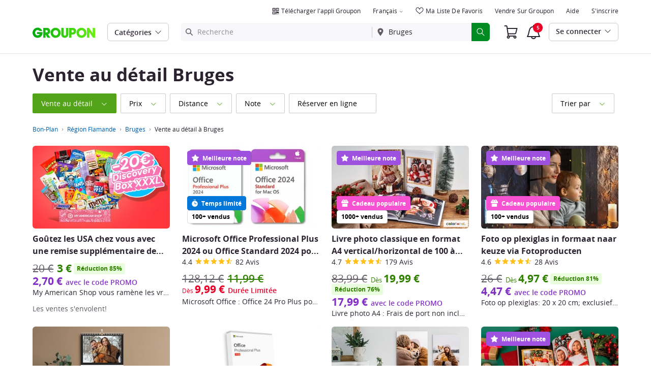

--- FILE ---
content_type: text/html; charset=utf-8
request_url: https://www.groupon.be/fr/bon-plan/bruges/vente-au-detail
body_size: 58641
content:

<!DOCTYPE html>
<!-- pull: gig_application_layout@7.0.141 a8f6b3e -->
<html lang="fr">
<head data-app="pull" data-country="BE" data-lang="fr" data-locale="fr_BE" data-header="default" data-brand="groupon" data-gdpr="true" data-domain=".groupon.be" data-categoryid=""><meta charSet="utf-8"/><script type="text/javascript">
            window._AutofillCallbackHandler = window._AutofillCallbackHandler || function(){};
            window.PerformanceMonitoringJavascriptInterface = window.PerformanceMonitoringJavascriptInterface || {};
          </script><script defer="" type="text/javascript">
            window.exceptionsReported = {};

            window.stringsToFilter = [
              '33Across',
              '[GDN detector]',
              '[GPT]',
              '[{}]',
              'a.pub.network',
              'accounts.google.com',
              'apis.google.com',
              'apps.rokt.com',
              'CashApp RUM',
              'cdn.maptiler.com',
              'chrome-extension',
              'ChunkLoad',
              'Clipboard',
              'CONTROLLER_INITIALIZATION',
              'couldnt load reviews',
              'CSS_CHUNK_LOAD_FAILED',
              'Error Minified invariant #11793',
              'Error retrieving login status, fetch cancelled',
              'Error: Minified React error #301',
              'Error: Minified React error #418',
              'Error: Minified React error #423',
              'Error: Minified React error #425',
              'google-one-tap',
              'GSI_LOGGER',
              'gstatic.com/recaptcha',
              'Loading chunk',
              'malformed JSON response',
              'MetaMask:',
              'module AsyncScripts failed to initialize',
              'module TTDPassViewDetailsModal failed to initialize',
              'module Value Proposition failed to initialize',
              'module Wishlist failed to initialize',
              'module WishlistFullMenu failed to initialize',
              'moz-extension://',
              'No reCAPTCHA clients exist',
              'NS_ERROR_FAILURE',
              'NS_ERROR_FILE_CORRUPTED',
              'Object Not Found Matching Id',
              'Oops! Could not retrieve user reviews. Please try again later',
              'Panorama Browser Extension',
              'paypalobjects.com',
              'safari-extension://',
              'Script error.',
              'WELLDONE',
              'ws disconnected, reconnecting ...',
              'You are overriding current access token',
              '{"error":{"isTrusted":false},"reason":{},"trace":null}',
              '{"error":{"isTrusted":false},"trace":null}',
              '{"error":{"isTrusted":true},"reason":{},"trace":null}',
              '{"error":{"isTrusted":true},"trace":null}',
            ];

            window.isValidMessage = message => {
              for (let i = 0; i < stringsToFilter.length; i++) {
                if (message.indexOf(stringsToFilter[i]) > -1) {
                  return false;
                }
              }
              return true;
            };

            window.onerror = function (event, source, lineno, colno, error) {
              if(typeof window.OptimizeSuite !== 'undefined'){
                var message =  JSON.stringify({
                  error: event,
                  url: source,
                  line: lineno,
                  col: colno,
                  stack: error ? error.stack : null,
                  message: error ? error.message : null
                }).substring(0, 500);
                if(
                  window.isValidMessage(message) &&
                  !window.exceptionsReported[message]
                ){
                  window.exceptionsReported[message] = true;
                  window.OptimizeSuite.TrackingHub.add(
                    "uncaught-error", {
                      error: {
                        name: 'exception',
                        message: message
                      }
                    }
                  );
                }
              }
              return false;
            }

            if(typeof Promise !== 'undefined'){
              var state = { resolve: null, reject: null };
              class TraceablePromise extends Promise {
                  constructor(executor) {
                      super(wrappedExecutor);
                      function wrappedExecutor(resolve, reject) {
                          state.resolve = resolve;
                          state.reject = reject;
                      }
                      var resolve = state.resolve;
                      var reject = state.reject;
                      state.resolve = null;
                      state.reject = null;
                      var err = new Error("Non-failing tracing error");
                      this.__tracedError = err;
                      try {
                          executor(resolve, reject);
                      }
                      catch (err) {
                          reject(err);
                      }
                  }
              }

              window.Promise = TraceablePromise;

              window.onunhandledrejection = function (e) {
                if(typeof window.OptimizeSuite !== 'undefined'){
                  let trace =
                    e &&
                    e.promise && e.promise.__tracedError &&
                    e.promise.__tracedError.stack
                      ? e.promise.__tracedError.stack
                      : null
                  let message = JSON.stringify({
                    error: e,
                    reason: e.reason,
                    trace: trace
                  }).substring(0, 500);
                  if(window.isValidMessage(message))
                  window.OptimizeSuite.TrackingHub.add(
                    "uncaught-error", {
                      error: {
                        name: 'promiseRejection',
                        message: message
                      }
                    }
                  );
                }
              }
            }



            function hookLogType(logType) {
              var original = console[logType].bind(console)
              return function(){
                original.apply(console, arguments)
                if(typeof window.OptimizeSuite !== 'undefined'){
                  var message = JSON.stringify(Array.from(arguments)).substring(0, 200);
                  if(window.isValidMessage(message)){
                    window.OptimizeSuite.TrackingHub.add(
                      "uncaught-error", {
                        error: {
                          name: logType,
                          message: message
                        }
                      }
                    );
                  }
                }
              }
            }
            ['error'].forEach(logType=>{
              console[logType] = hookLogType(logType)
            })
          </script><script>
              try {
                var urlSearchParams = new URLSearchParams(window.location.search);
                var subscriberID = urlSearchParams.get('uu');
                if(subscriberID){
                  document.cookie="subscriberID="+subscriberID+"; path=/"
                }
              } catch (error) {
                //Do Nothing
              }
            </script><title>Vente au détail Bruges : économisez jusqu&#39;à 70% sur Groupon.be</title><meta http-equiv="x-dns-prefetch-control" content="on"/><link rel="preconnect" href="https://www2.grouponcdn.com" crossorigin=""/><link rel="preconnect" href="https://www1.grouponcdn.com" crossorigin=""/><link rel="preconnect" href="https://img.grouponcdn.com" crossorigin=""/><link rel="preload" href="https://www2.grouponcdn.com/layout/assets/Groupon-5e0a12d84d.woff2" crossorigin="" type="font/woff2" as="font"/><link rel="preload" href="https://www2.grouponcdn.com/layout/assets/desktop-grpn-v7.0-12e51cd2a4.css" as="style"/><link rel="stylesheet" href="https://www2.grouponcdn.com/layout/assets/desktop-grpn-v7.0-12e51cd2a4.css"/><link rel="preload" as="font" crossorigin="" type="font/woff2" href="https://www1.grouponcdn.com/layout/assets/OpenSansRegular-409ed3007d.woff2"/><link rel="preload" as="font" crossorigin="" type="font/woff2" href="https://www2.grouponcdn.com/layout/assets/OpenSansSemiBold-55b4120b52.woff2"/><link rel="preload" as="font" crossorigin="" type="font/woff2" href="https://www2.grouponcdn.com/layout/assets/OpenSansBold-2ecb7b1efc.woff2"/><link rel="preload" as="font" crossorigin="" type="font/woff2" href="https://www2.grouponcdn.com/layout/assets/OpenSansExtraBold-1666787ea3.woff2"/><link rel="preload" href="https://www1.grouponcdn.com/browse/assets/browse-desktop-f59387a9f2.css" as="style"/><link rel="stylesheet" href="https://www1.grouponcdn.com/browse/assets/browse-desktop-f59387a9f2.css"/><!-- --><link rel="preload" href="https://www2.grouponcdn.com/layout/assets/head.load-7de8f947be.js" as="script"/><link rel="preload" href="https://www2.grouponcdn.com/layout/assets/optimize-suite-v2-16d1e925c8.js" as="script" crossorigin="anonymous"/><link rel="preload" href="https://www2.grouponcdn.com/layout/assets/desktop-core-v7.0-38e52cd908.js" as="script" crossorigin="anonymous"/><link rel="preload" href="/browse/js/locale.js?country=BE&locale=fr_BE&brand=groupon&version=1da83ec8bd" as="script"/><!-- --><!-- --><link rel="preload" href="https://www1.grouponcdn.com/browse/assets/browse-desktop-a34f035630.js" as="script"/><!-- --><!-- --><!-- --><script>
            window.isBucketedForMbnxt = false;
            window.gtmData = {
              "data":"[{&quot;page&quot;:{&quot;type&quot;:&quot;Category&quot;,&quot;category&quot;:[&quot;local&quot;,&quot;vente-au-detail&quot;],&quot;country&quot;:&quot;BE&quot;,&quot;language&quot;:&quot;fr&quot;}}]",
              "enabled":true,
              "id":"GTM-2QTW",
              "platform": "Desktop",
            };
          </script><meta name="viewport" content="width=device-width, initial-scale=1.0"/><meta name="description" content="Économisez jusqu&#39;à 70% grâce à nos bons plans Vente au détail Bruges. Découvrez notre incroyable sélection de deals dès aujourd&#39;hui !"/>
<!-- --><!-- --><!-- --><!-- --><link rel="canonical" href="https://www.groupon.be/fr/bon-plan/bruges/vente-au-detail"/>
<!-- --><!-- --><!-- --><!-- --><!-- --><!-- --><!-- --><link rel="alternate" hrefLang="nl-BE" href="https://www.groupon.be/nl/kortingsbonnen/brugge/detailhandel"/><!-- --><!-- --><link rel="alternate" hrefLang="fr-BE" href="https://www.groupon.be/fr/bon-plan/bruges/vente-au-detail"/><!-- --><!-- --><!-- --><!-- --><!-- --><meta name="robots" content="noindex,nofollow"/><!-- --><!-- --><!-- --><!-- --><!-- --><!-- --><!-- --><meta name="csrf-token" content="yATTK3AI-qX5UVoKa3s1NC9xPvhLaevPmZjE"/><!-- --><!-- --><!-- --><!-- --><meta name="yandex-verification" content="f664267bebf8b717"/><link rel="manifest" href="/layout/manifest.json"/><meta name="request-id" content="d1164a6d-8b11-4e06-920b-cb3f947ffce2"/><!-- --><!-- --><!-- --><!-- --><meta property="fb:app_id" content="192359027447467"/><meta property="og:site_name" content="Groupon"/><meta property="og:locale:alternate" content="fr_BE"/><meta property="og:title" content="Vente au détail Bruges : économisez jusqu&#39;à 70% sur Groupon.be"/><!-- --><meta property="og:url" content="https://www.groupon.be/fr/bon-plan/bruges/vente-au-detail"/><!-- --><!-- --><!-- --><!-- --><!-- --><!-- --><script id="dyn-config">
          window.LS_Mustache_Params = {
            ...window.LS_Mustache_Params,
            dynConfig: {
        fullStoryKey: '$wd1V#8^72Ei',
        finchLayoutConfig: {},
        finchAppConfig: {},
        expyLayoutConfig: {},
        expyAppConfig: {},
        optimizeConfig: {
              appConfig: {"page":{"id":"3bb03c3a-87ed-40cd-b03c-3a87eda0cd82-1769050820057-TH0","app":"pull","channel":"main","country":"BE","lang":"fr","locale":"fr_BE","brand":"groupon","division":null,"parentEventId":null,"parentPageId":null,"url":"https%3A%2F%2Fwww.groupon.be%2Ffr%2Fbon-plan%2Fbruges%2Fvente-au-detail","requestId":"d1164a6d-8b11-4e06-920b-cb3f947ffce2","bindingsVersion":"4.30.0","type":"browse\/deals\/index","v2_public_beta":false,"topcategory_uuid":"c09790ba-a6b9-40fc-ad81-4cdf25260b5e","topcategory":"local","category_uuid":"c60d65f4-6015-4ed8-b847-d02fd70b5f14","category":"retail","subcategory_uuid":null,"subcategory":null,"subcategory2_uuid":null,"subcategory2":null,"subcategory3_uuid":null,"subcategory3":null,"subcategory4_uuid":null,"subcategory4":null,"breadcrumb_text":null},"session":{"id":"3bb03c3a-87ed-40cd-b03c-3a87eda0cd82","referral":{"source":"direct"}},"user":{"browserId":"71d15489-ede1-4eea-9154-89ede19eeafb","consumerId":null,"consumerIdSource":null,"lat":null,"lng":null,"loggedIn":false,"scid":null,"visit":null,"platform":"desktop","os":"Mac OS","browser":"ClaudeBot","browserVersion":"1.0","device":"other","deviceType":"spider","userAgent":"Mozilla\/5.0 (Macintosh; Intel Mac OS X 10_15_7) AppleWebKit\/537.36 (KHTML, like Gecko) Chrome\/131.0.0.0 Safari\/537.36; ClaudeBot\/1.0; +claudebot@anthropic.com)","updatedParser":true,"subscriberID":null,"requestedWith":""},"cookieDomain":".groupon.be","seed":"3bb03c3a-87ed-40cd-b03c-3a87eda0cd82","browse":{"page_type":"browse\/deals\/index"},"getaways":{"page_type":"channels\/show"},"goods":{"page_type":"goods\/index"},"home":{"page_type":"homepage\/index"},"touch_featured":{"page_type":"homepage\/index"},"touch_page":{"page_type":"browse\/deals\/index"},"gift":{"page_type":"gifts\/index"},"tracking":{"secureStorageEnabled":false},"advancedAnalytics":{"enabled":false,"serverDimensions":{}}},
              appName: 'pull',
              channel: '',
              cookieDomain: '.groupon.be',
              pageType: '',
              
              
              
              layoutConfig: {"user":{"lat":"40.780","lng":"-73.246","gaClientId":""},"suiteData":{"config":{"googleAnalyticsTrackingId":"UA-62974313-18","unthrottleGoogleAnalytics":false,"beagleSizeThreshold":1000000,"gaClientId":"","gaSessionId":""},"division":"brugge","country":"BE","channel":"main","cookieDomain":"www.groupon.be","appName":"pull"}},
              delayBloodhound: true
            }
      }
          };
          /* eslint-disable no-undef */
(function () {
  window.BOOMR = { t_lstart: +new Date() };
  (function (event) {
    window.addEventListener(
      event,
      () => {
        window.BOOMR.t_lonload = +new Date();
      },
      false
    );
  })('onpagehide' in window ? 'pageshow' : 'load');

  window.applicationConfig = {};

  window.Groupon || (window.Groupon = {});
  window.Groupon.Performance = {
    pageReady: allow => {
      if (allow) {
        if (typeof BOOMR.page_ready === 'function') {
          BOOMR.page_ready();
        } else if (BOOMR && !BOOMR.t_done) {
          BOOMR.t_done = new Date().getTime();
        }
      }
    },
  };
})();

/* eslint-disable no-undef */
(function () {
  window.googletag || (window.googletag = {});
  window.googletag.cmd || (googletag.cmd = []);
})();


(function ({
  optimizeConfig,
  finchLayoutConfig,
  finchAppConfig,
  expyLayoutConfig,
  expyAppConfig,
}) {
  window.Optimize = {
    ...optimizeConfig,
  };

  window.Optimize.finchConfig = (function () {
    const appConfig = finchAppConfig || {};
    const layoutConfig = finchLayoutConfig || {};

    for (const key in layoutConfig) {
      if (layoutConfig.hasOwnProperty(key)) {
        appConfig[key] = layoutConfig[key];
      }
    }

    return appConfig;
  })();

  window.Optimize.expyConfig = (function () {
    const appConfig = expyAppConfig || {};
    const layoutConfig = expyLayoutConfig || {};

    for (const key in layoutConfig) {
      if (layoutConfig.hasOwnProperty(key)) {
        appConfig[key] = layoutConfig[key];
      }
    }
    return appConfig;
  })();
})(window.LS_Mustache_Params['dynConfig']);

        </script><script id="boomr-loader">
          window.LS_Mustache_Params = {
            ...window.LS_Mustache_Params,
            boomerangLoader: {
        url: 'https://www1.grouponcdn.com/layout/assets/boomerang-sls-b441efbcaf.js'
      }
          };
          (function ({ url }) {
  window.applicationConfig = {};
  if (window.BOOMR && (window.BOOMR.version || window.BOOMR.snippetExecuted)) {
    return;
  }
  if (
    window.parent &&
    window.parent.window.BOOMR &&
    window.parent.window.BOOMR.snippetExecuted
  ) {
    return;
  }

  window.BOOMR = window.BOOMR || {};
  window.BOOMR.snippetStart = new Date().getTime();
  window.BOOMR.snippetExecuted = true;
  window.BOOMR.snippetVersion = 12;
  window.BOOMR.url = url;
  const where =
    document.currentScript || document.getElementsByTagName('script')[0];
  let promoted = false;
  let BOOMR_lstart = null;
  const LOADER_TIMEOUT = 3000;

  function promote() {
    if (promoted) {
      return;
    }

    const script = document.createElement('script');
    script.id = 'boomr-scr-as';
    script.src = window.BOOMR.url;
    script.crossOrigin = 'anonymous';
    script.async = true;
    where.parentNode.appendChild(script);

    promoted = true;
  }

  function iframeLoader(wasFallback) {
    promoted = true;
    let dom,
      doc = document,
      win = window;
    window.BOOMR.snippetMethod = wasFallback ? 'if' : 'i';

    const bootstrap = function (parent, scriptId) {
      const script = doc.createElement('script');
      script.id = scriptId || 'boomr-if-as';
      script.src = window.BOOMR.url;

      BOOMR_lstart = new Date().getTime();

      parent = parent || doc.body;
      parent.appendChild(script);
    };

    const iframe = document.createElement('IFRAME');
    iframe.src = 'about:blank';
    iframe.title = '';
    iframe.role = 'presentation';
    iframe.loading = 'eager';
    const iframeStyle = (iframe.frameElement || iframe).style;
    iframeStyle.width = 0;
    iframeStyle.height = 0;
    iframeStyle.border = 0;
    iframeStyle.display = 'none';
    where.parentNode.appendChild(iframe);

    try {
      win = iframe.contentWindow;
      doc = win.document.open();
    } catch (e) {
      dom = document.domain;
      iframe.src = `javascript:var d=document.open();d.domain='${dom}';void(0);`;
      win = iframe.contentWindow;
      doc = win.document.open();
    }

    if (dom) {
      doc._boomrl = function () {
        this.domain = dom;
        bootstrap();
      };
      doc.write('<bo' + "dy onload='document._boomrl();'>");
    } else {
      win.addEventListener(
        'load',
        () => {
          bootstrap();
        },
        false
      );
    }
    doc.close();
  }
  const link = document.createElement('link');
  if (
    link.relList &&
    typeof link.relList.supports === 'function' &&
    link.relList.supports('preload') &&
    'as' in link
  ) {
    window.BOOMR.snippetMethod = 'p';
    link.href = window.BOOMR.url;
    link.rel = 'preload';
    link.as = 'script';
    link.crossOrigin = 'anonymous';
    link.addEventListener('load', promote);
    link.addEventListener('error', () => {
      iframeLoader(true);
    });

    setTimeout(() => {
      if (!promoted) {
        iframeLoader(true);
      }
    }, LOADER_TIMEOUT);
    // eslint-disable-next-line no-unused-vars
    BOOMR_lstart = new Date().getTime();
    where.parentNode.appendChild(link);
  } else {
    iframeLoader(false);
  }

  function boomerangSaveLoadTime(e) {
    window.BOOMR_onload = (e && e.timeStamp) || new Date().getTime();
  }

  window.addEventListener('load', boomerangSaveLoadTime, false);
})(window.LS_Mustache_Params['boomerangLoader']);

        </script><script>
          window.Groupon.ads = { url: 'https://www1.grouponcdn.com/layout/assets/adframe-d7ae870b27.js' }
        </script><script>
            window.googletag = window.googletag || {};
            googletag.cmd = googletag.cmd || [];
          </script><meta name="ai-v1" data-app-name="local" data-division="brugge" data-page-name="" data-base-url="https://api.groupon.com/ai/api/v1/placement" data-client-id="f9e7404476fceab9a0940753b7d80593207e82a5"/><meta name="ai-slot" data-apif="ai-local-browse-desktop-728x90-inline-0" data-size-mappings="1328x768:all,0x0:728"/><meta name="ai-slot" data-apif="ai-local-browse-desktop-728x90-bottompage-0" data-size-mappings="1328x768:all,0x0:728"/><!-- --><meta name="ai-dfp-target" data-key="l2_category" data-val="vente-au-detail"/><!-- --><meta name="ai-dfp-manual"/><!-- --><script>
          window.Groupon = Object.assign({}, window.Groupon, { Coupons: {} })
        </script><link type="application/opensearchdescription+xml" rel="search" title="Groupon" href="/layout/opensearch.xml?brand=groupon&amp;country=BE&amp;locale=fr_BE"/><meta name="msapplication-config" content="/groupon/browserconfig.xml"/><link rel="apple-touch-icon" href="https://www2.grouponcdn.com/layout/assets/grpn-favicon-76x76-89e22f1b13.png" sizes="76x76"/><link rel="apple-touch-icon" href="https://www2.grouponcdn.com/layout/assets/grpn-favicon-152x152-d252f2e638.png" sizes="152x152"/><link rel="icon" href="https://www2.grouponcdn.com/layout/assets/grpn-favicon-96x96-a0ab412ac5.png" sizes="96x96" type="image/png"/><link rel="shortcut icon" href="https://www1.grouponcdn.com/layout/assets/grpn-favicon-0a23e1ce65.ico"/><link rel="mask-icon" href="https://www2.grouponcdn.com/layout/assets/grpn-favicon-069bf69fb3.svg" color="#53a318"/><script id="preact-config">
          "function"!=typeof Object.assign&&Object.defineProperty(Object,"assign",{value:function(e,t){"use strict";if(null==e)throw new TypeError("Cannot convert undefined or null to object");for(var n=Object(e),r=1;r<arguments.length;r++){var o=arguments[r];if(null!=o)for(var c in o)Object.prototype.hasOwnProperty.call(o,c)&&(n[c]=o[c])}return n},writable:!0,configurable:!0});
          function initReduxState(window) {
            var state = {"app":{"appName":"pull","brand":{"isGroupon":true,"title":"Groupon"},"country":"BE","lang":"fr","locales":{"languages":["fr","nl"]},"mobile":false,"publicBetaEnabled":false,"googleClientId":"169314272487.apps.googleusercontent.com","facebookAppId":"192359027447467","id":14,"url":"https:\u002F\u002Fwww.groupon.be","defaultLocale":"fr_BE","shortname":"BE","isBot":true},"t":{"newCookieBanner":{"privacy":"Notre Utilisation des Cookies","consentText":"Groupon International Limited, seule ou avec ses affiliées européens et ses partenaires (ci-après « nous », « notre » ou « nos »), utilisent des cookies, y compris des cookies tiers, pour vous fournir et améliorer votre expérience sur notre site, analyser le trafic, et pour vous fournir un contenu personnalisé, y compris des publicités personnalisées. En cliquant sur « Accepter tout », vous acceptez tous les cookies. Vous pouvez également refuser les cookies (sauf les cookies strictement nécessaires) en cliquant sur « Refuser tout ». Vous pouvez également gérer vos préférences en matière de cookies en utilisant le lien « Mes Options » disponible depuis cette bannière.","linkText":"Pour en savoir plus, consultez notre [Déclaration de confidentialité] et notre [Politique en matière de cookies].","myOptions":"Mes Options","acceptAll":"Accepter tout","rejectAll":"Refuser tout     ","privacyLink":"https:\u002F\u002Fprivacy.groupon.co.uk\u002Fpolicies\u002Ffr-BE\u002F"},"common":{"close":"fermer","remove":"Supprimer","cancel":"Annuler","hide":"Masquer","details":"Détails"},"form":{"clear":"tout effacer"},"searchbar":{"dealPlaceholder":"Recherche","locationPlaceholder":"Renseignez un lieu","nearMe":"Autour de moi","action":"Rechercher"},"occasionLinks":{"navigateToCloDeals":"Groupon+"},"header":{"cart":"Panier","notifications":"Notifications Inbox","categories":"Catégories","shopAll":"Voir les deals","hotelAndTravel":"Hôtels & Voyages","copyCode":"Copy code","failed":"Failed","copied":"Copied","grouponTitle":"Groupon","grouponHome":"Groupon home","mobileHeaderAriaLabel":"Mobile header","similarDealsTitle":"Similar Deals"},"search":{"recentSearches":"Recherches récentes","recentLocations":"Emplacements récents","currentLocation":"Localisation actuelle","popularSearches":"Recherches populaires","recommendedSearches":"En fonction de votre activité","helperMsg":"Effectuez une recherche autour d'une adresse ou d'un point d'intérêt.","clearAll":"Supprimer tout","searchButtonAriaLabel":"search","locationInputInstructions":"Type to search for your location. Use arrow keys to navigate suggestions and Enter to select.","suggestionsDealRatingText":"Avis","suggestionsDealDiscountText":"Réduction","cloDeals":{"cloCheckText":"% Remboursement en espèces","cloSubText":"Gratuit à réclamer"},"verboseUrgencyPricing":{"from_text":"Dès","ends_in_less_than_hour_left":"&lt; 1 Heure Restante","ends_in_hours_left_other":"Il reste %{count} heures","ends_in_hours_left_one":"Il reste 1 heure","ends_after_tomorrow":"Durée Limitée","ends_tomorrow":"Prend fin demain"},"distanceSuffix":"km","perNightSuffix":"\u002Fn"},"notifications":{"back":"Back","headline":"Notifications","emptyHeader":"Aucune nouvelle notification","emptyMessage":"Connectez-vous pour recevoir des notifications personnalisées à propos de vos deals, offres spéciales, et plus.","noAccountYet":"Pas encore inscrit ?","signIn":"Connexion","signUp":"Créer un compte"},"error":{"locationGeneric":"Une erreur s'est produite","badLocation":"Nous n'avons pas pu identifier cet emplacement. Merci d'essayer un autre code postal, quartier ou adresse.","locationAvailability":"Nous n'avons pas pu trouver votre localisation.  [Veuillez vérifier les paramètres de localisation de votre navigateur]."},"links":{"headerMerchantLink":"\u002Fmerchant?utm_medium=referral&utm_campaign=groupon-header1&utm_source=groupon","myMerchantCenterLink":"https:\u002F\u002Fmerchants.groupon.be\u002F","helpLink":"\u002Fcustomer_support"},"signinFlyout":{"linkText":"S'identifier | Mon Compte","signedInLink":"Mon Compte","myStuff":"Connectez-vous pour accéder à vos commandes","email":"E-mail","password":"Mot de passe","rememberMe":"Se souvenir de moi","forgotPassword":"Mot de passe oublié?","signIn":"Se connecter","signInWith":"Ou connectez-vous avec","show":"Show","hide":"Hide","gdprSignInFlyout":"En cliquant sur l'une des réponses ci-après, j'accepte les %link_terms_open%Conditions Générales d'Utilisation%link_terms_close% et je reconnais avoir lu la %link_privacy_open%Politique de Confidentialité%link_privacy_close%.","required":"Obligatoire","requiredEmail":"Renseignez votre e-mail","requiredPassword":"Renseignez votre mot de passe","invalidEmail":"Adresse e-mail invalide","invalidEmailOrPassword":"E-mail ou mot de passe incorrect. Merci de réessayer.","unknownError":"Une erreur est survenue. Merci d'actualiser la page et de réessayer.","fbReauthTitle":"Groupon n'a pas pu récupérer votre e-mail depuis Facebook, or nous en avons besoin pour vous inscrire.","fbReauthDesc":"Si vous souhaitez utiliser Facebook pour vous connecter merci de mettre à jour vos permissions Facebook afin de nous donner accès à votre adresse e-mail. Sinon, vous pouvez toujours vous inscrire sur Groupon sans utiliser Facebook.","fbReauthButton":"Mettre à jour les autorisations Facebook","fbReauthClose":"Non merci."},"userNav":{"userHeadline":"Mon Compte","myGroupons":"Mes commandes","buyItAgain":"Acheter à nouveau","referAndEarn":"Recommandez et gagnez","myGrouponPlusDeals":"My Groupon+ Deals","myWishlist":"Ma liste de favoris","myGrouponBucks":"Crédits Groupon","myQRCode":"Télécharger l'appli Groupon","myQRCodeText":"Scannez pour télécharger l'application mobile Groupon sur IOS ou Android.","myQRCodeButton":"Options SMS","paymentMethods":"Modes de paiement","dataAndPrivacy":"Données et vie privée","myAccount":"Mes infos","accountDetails":"Détails du compte","myEmailSubs":"Mes abonnements","privacyCenter":"Informations sur la confidentialité","privacyCenterLink":"\u002Flegal\u002Fprivacy-center","grouponSelect":"Groupon Select","grouponSelectLink":"\u002Fprograms\u002Fselect\u002Faccount","voucherArchive":"Vouchers bought before May 2017","myReservations":"Mes réservations","myCardLinkedDeals":"My Groupon+ Deals","howGrouponWorks":"How Groupon Works","myProfile":"Profil","mySubscriptions":"Mes abonnements","myGiftcard":"Échange de la carte-cadeau","referAFriendMessage":"Parrainez vos amis et gagnez 6 €*","myMerchantCenter":"Mon Merchant Center","signIn":"Connexion","signOut":"Déconnexion","signUp":"S'inscrire","signInFlyoutSignUp":"Pas encore membre ? Inscrivez-vous !","recentlyViewedDeals":"Consulté récemment","headerMerchant":"Vendre sur Groupon","help":"Aide","skipToMainContent":"Passer au contenu principal","tryNewDesign":"Nouveau design Groupon"},"cart":{"error":"Désolé, une erreur s'est produite lors de la récupération de votre panier. Veuillez réessayer dans quelques minutes.","desc":"Votre panier","empty":"Votre panier est vide !","emptyText":"Il est temps de remplir votre panier de beaux articles comme des gadgets, produits électroniques, articles ménagers, cadeaux et autres offres de","emptyTextUniversal":"Il est temps de remplir ce panier avec d'excellentes offres","emptyTextUniversalLink":"comme celles-ci!","goods":"Shopping","loading":"Chargement de votre panier...","price":"Prix","proceed":"Passer la commande","quantity":"Qté","subtotal":"Sous-total","view":"Voir votre panier"},"cookieList":{"cookieUsedAtGroupon":"Cookies utilisés chez Groupon","seeMoreInformation":"Voir plus d'informations"},"promoBanner":{"useCode":"UTILISER LE CODE","withCode":"avec le code"},"gbucks":{"bannerText":"Appliquez vos crédits Groupon à la validation de votre commande !"},"dealRefresh":{"bannerText":"Les deals se rafraîchissent dans"},"shopify":{"goods":"Goods","redirectMessage":"By clicking here you will be redirected to a website run by High Street Hero","cancel":"Cancel","continue":"Continue"},"gig_back2top":{"text":"Haut de page"},"donotsell":{"loading":"Loading....","fetch_error":"Failed to fetch content","link_text":"Do Not Sell or Share My Personal Information"},"app":{"qrCodeAlt":"qr code","appBannerAlt":"App Banner"},"footer":{"copyright":{"do_not_sell":"Do Not Sell or Share My Personal Information"}}},"location":{"address":"Bruges","division":"bruxelles","lat":50.85,"lng":4.35},"navbar":{"flyouts":{"home":{"id":"home","categories":[],"columns":[]},"getaways":{"id":"getaways","baseUrl":"\u002Ftravel\u002Fbruxelles","categories":[]},"goods":{"id":"goods","shopAllTitle":"Tous nos %category%","flatLinks":[{"id":"goods-clearance","url":"\u002Foccasion\u002Fgoods-lp-clearance","name":"Déstockage"},{"id":"all","name":"Tous nos Catégories","count":1241,"url":"\u002Fgoods\u002Fall"}],"categories":[{"id":"automobile-et-renovation","name":"Automobile et rénovation","count":302,"imgUrl":"\u002F\u002Fimg.grouponcdn.com\u002Fsls\u002F2pw5tevLnAVZfRyZ2izH9otR2iU5\u002Fgcx-auto-and-home-improvement-335x323\u002Fv1\u002Fq75","imgThreshold":12,"children":[{"id":"pieces-et-accessoires-auto","name":"Auto","count":14,"label":"Accessoire de voiture,Accessoires d'extérieur...","url":"\u002Fgoods\u002Fpieces-et-accessoires-auto"},{"id":"barbecue-et-accessoires","name":"Barbecue et accessoires","count":7,"label":"Accessoires pour barbecue,Barbecues","url":"\u002Fgoods\u002Fbarbecue-et-accessoires"},{"id":"chauffage-et-climatisation-v1","name":"Chauffage et climatisation","count":6,"label":"Chauffages,Climatiseurs,Ventilateurs","url":"\u002Fgoods\u002Fchauffage-et-climatisation-v1"},{"id":"renovations","name":"Maison et bricolage","count":28,"label":"Matériaux de construction,Plomberie,Pommeaux...","url":"\u002Fgoods\u002Frenovations"},{"id":"outils-manuels-et-electriques","name":"Outils manuels et électriques","count":4,"label":"Outils,Outils électriques","url":"\u002Fgoods\u002Foutils-manuels-et-electriques"},{"id":"patio-et-jardin","name":"Patio & jardin","count":232,"label":"Jardinage et entretien pelouses,Lutte contre...","url":"\u002Fgoods\u002Fpatio-et-jardin"},{"id":"v1-eclairage","name":"Éclairage","count":10,"label":"Éclairage innovant","url":"\u002Fgoods\u002Fv1-eclairage"},{"id":"electricite","name":"Électricité","count":1,"label":"Pile","url":"\u002Fgoods\u002Felectricite"}],"url":"\u002Fgoods\u002Fautomobile-et-renovation","title":"Tous nos Automobile et rénovation"},{"id":"bijoux-et-montres","name":"Bijoux & Montres","count":75,"imgUrl":"\u002F\u002Fimg.grouponcdn.com\u002Fsls\u002F233NAmdJfumuSeKFLDXv6ayJiJwq\u002Fgcx-jewelry-and-watches-335x288\u002Fv1\u002Fq75","imgThreshold":12,"children":[{"id":"bijoux-pour-hommes","name":"Bijoux Pour Hommes","count":3,"label":"Bracelets,Colliers","url":"\u002Fgoods\u002Fbijoux-pour-hommes"},{"id":"bijoux-diamant","name":"Bijoux diamants","count":2,"label":"Boucles d'oreilles,Bracelets","url":"\u002Fgoods\u002Fbijoux-diamant"},{"id":"or-et-argent","name":"Bijoux or et argent","count":3,"label":"Bagues,Bracelets","url":"\u002Fgoods\u002For-et-argent"},{"id":"bijoux-tendance","name":"Bijoux tendance","count":50,"label":"Bagues,Bijoux avec diamants pour homme,Bijoux...","url":"\u002Fgoods\u002Fbijoux-tendance"},{"id":"montres","name":"Montres","count":18,"label":"Montres,Montres,Montres connectées,Montres un...","url":"\u002Fgoods\u002Fmontres"},{"id":"bijoux-pierres-precieuses-et-perles","name":"Pierres précieuses et perles","count":1,"label":"Bracelets","url":"\u002Fgoods\u002Fbijoux-pierres-precieuses-et-perles"}],"url":"\u002Fgoods\u002Fbijoux-et-montres","title":"Tous nos Bijoux & Montres"},{"id":"bebes-enfants-et-jouets","name":"Bébé & Enfants","count":9,"imgUrl":"\u002F\u002Fimg.grouponcdn.com\u002Fsls\u002F4LrU8qM2xMb1ich1mnFf4L8Coqb5\u002Fgcx-baby-kids-and-toys-335x256\u002Fv1\u002Fq75","imgThreshold":12,"children":[{"id":"v1-chambre-de-bebe","name":"Chambre de bébé","count":3,"label":"Berceaux,Mobiliers pour chambre de bébé","url":"\u002Fgoods\u002Fv1-chambre-de-bebe"},{"id":"v1-couches","name":"Couches","count":1,"label":"Sacs à couches","url":"\u002Fgoods\u002Fv1-couches"},{"id":"films-musique-et-livres","name":"Films, musique et livres","count":1,"label":"Livres pour enfants","url":"\u002Fgoods\u002Ffilms-musique-et-livres"},{"id":"mode-bebe-et-nourrisson","name":"Mode bébé et nourrisson","count":4,"label":"Accessoires fille,Accessoires garçon,Bijoux e...","url":"\u002Fgoods\u002Fmode-bebe-et-nourrisson"},{"id":"mode-pour-bebe","name":"Mode pour bébé","count":1,"label":"Chaussettes et chaussures","url":"\u002Fgoods\u002Fmode-pour-bebe"},{"id":"articles-pour-bebe","name":"Équipements et activités","count":1,"label":"Sacs à couches","url":"\u002Fgoods\u002Farticles-pour-bebe"}],"url":"\u002Fgoods\u002Fbebes-enfants-et-jouets","title":"Tous nos Bébé & Enfants"},{"id":"courses-et-menage","name":"Courses et ménage","count":17,"imgUrl":"\u002F\u002Fimg.grouponcdn.com\u002Fsls\u002FToUaWowMU8rrzebFb6RGJxvVCXJ\u002Fgcx-groceries-household-and-pets-EMEA-335x315\u002Fv1\u002Fq75","imgThreshold":11,"children":[{"id":"boissons","name":"Boissons","count":2,"label":"Thé","url":"\u002Fgoods\u002Fboissons"},{"id":"cbd","name":"CBD","count":7,"label":"Cigarettes électroniques","url":"\u002Fgoods\u002Fcbd"},{"id":"v-produits-du-quotidien","name":"Produits du quotidien","count":8,"label":"Ampoules et batteries,Produits de nettoyage,S...","url":"\u002Fgoods\u002Fv-produits-du-quotidien"},{"id":"tabac","name":"Tabac","count":7,"label":"Liquides et cartouches pour cigarette électro...","url":"\u002Fgoods\u002Ftabac"}],"url":"\u002Fgoods\u002Fcourses-et-menage","title":"Tous nos Courses et ménage"},{"id":"divertissement-goods","name":"Divertissement","count":7,"imgUrl":"\u002F\u002Fimg.grouponcdn.com\u002Fsls\u002FHvHfzAW5xUnwdLM5fuWJmtVfTgT\u002Fgcx-entertainment-335x342\u002Fv1\u002Fq75","imgThreshold":10,"children":[{"id":"articles-de-fete","name":"Articles de fête","count":1,"label":"Tables de fête","url":"\u002Fgoods\u002Farticles-de-fete"},{"id":"v1-jeux-video","name":"Jeux vidéo","count":5,"label":"Accessoires,Articles de jeux vidéos,Consoles","url":"\u002Fgoods\u002Fv1-jeux-video"},{"id":"livres","name":"Livres","count":1,"label":"Jeunesse","url":"\u002Fgoods\u002Flivres"}],"url":"\u002Fgoods\u002Fdivertissement-goods","title":"Tous nos Divertissement"},{"id":"femmes","name":"Femmes","count":77,"imgUrl":"\u002F\u002Fimg.grouponcdn.com\u002Fsls\u002F3TjKpPSfgLrBmCRNCa8iah3xTDn\u002Fgcx-womens-clothing-shoes-and-accessories-335x440\u002Fv1\u002Fq75","imgThreshold":10,"children":[{"id":"accessoires-femmes","name":"Accessoires","count":43,"label":"Bonnets, casquettes et chapeaux,Ceintures,Châ...","url":"\u002Fgoods\u002Faccessoires-femmes"},{"id":"chaussures-pour-femmes","name":"Chaussures","count":1,"label":"Sandales","url":"\u002Fgoods\u002Fchaussures-pour-femmes"},{"id":"lingerie","name":"Lingerie","count":16,"label":"Collants et chaussettes,Culottes, boxers et s...","url":"\u002Fgoods\u002Flingerie"},{"id":"mode-femme-grandes-tailles","name":"Mode grandes tailles","count":2,"label":"Maillots de bain,Tops et t-shirts","url":"\u002Fgoods\u002Fmode-femme-grandes-tailles"},{"id":"vetements-femmes","name":"Vêtements","count":24,"label":"Déguisement,Leggings,Maillots de bain,Pulls &...","url":"\u002Fgoods\u002Fvetements-femmes"}],"url":"\u002Fgoods\u002Ffemmes","title":"Tous nos Femmes"},{"id":"hommes","name":"Hommes","count":73,"imgUrl":"\u002F\u002Fimg.grouponcdn.com\u002Fsls\u002F22XEFUdzbpEgfRtSE3rtny5bmMxY\u002Fgcx-mens-clothing-shoes-and-accessories-335x385\u002Fv1\u002Fq75","imgThreshold":10,"children":[{"id":"accessoires-hommes","name":"Accessoires","count":23,"label":"Lunettes de soleil,Parapluies,Portefeuilles e...","url":"\u002Fgoods\u002Faccessoires-hommes"},{"id":"chaussures-pour-hommes","name":"Chaussures","count":1,"label":"Pantoufles","url":"\u002Fgoods\u002Fchaussures-pour-hommes"},{"id":"vetements-hommes","name":"Vêtements","count":49,"label":"Chaussettes,Déguisement,Pantalons,Polos,Pulls...","url":"\u002Fgoods\u002Fvetements-hommes"}],"url":"\u002Fgoods\u002Fhommes","title":"Tous nos Hommes"},{"id":"jouets","name":"Jouets","count":14,"imgThreshold":10,"children":[{"id":"jeux-de-construction","name":"Jeux de construction","count":1,"label":"","url":"\u002Fgoods\u002Fjeux-de-construction"},{"id":"jeux-et-casse-tetes","name":"Jeux et casse-têtes","count":1,"label":"Jeux","url":"\u002Fgoods\u002Fjeux-et-casse-tetes"},{"id":"jeux-exterieurs","name":"Jeux extérieurs","count":3,"label":"Bacs à sable et jouets de plage,Jeux de plein...","url":"\u002Fgoods\u002Fjeux-exterieurs"},{"id":"jeux-electroniques","name":"Jeux électroniques","count":4,"label":"","url":"\u002Fgoods\u002Fjeux-electroniques"},{"id":"jeux-educatifs","name":"Jouets éducatifs science, technologie, ingénierie et mathématique","count":2,"label":"","url":"\u002Fgoods\u002Fjeux-educatifs"},{"id":"v1-livres","name":"Livres","count":1,"label":"","url":"\u002Fgoods\u002Fv1-livres"},{"id":"artisanat","name":"Loisirs créatifs","count":1,"label":"","url":"\u002Fgoods\u002Fartisanat"},{"id":"poupees-et-figurines","name":"Poupées et figurines","count":1,"label":"Animaux en peluche et marionnettes","url":"\u002Fgoods\u002Fpoupees-et-figurines"}],"url":"\u002Fgoods\u002Fjouets","title":"Tous nos Jouets"},{"id":"v1-maison-et-jardin-goods","name":"Maison et jardin","count":728,"imgUrl":"\u002F\u002Fimg.grouponcdn.com\u002Fsls\u002F411xJPrYqD1Zvsuoa8zoWaGbmrdF\u002Fgcx-home-and-garden-emea-335x188\u002Fv1\u002Fq75","imgThreshold":12,"children":[{"id":"bagages","name":"Bagages","count":81,"label":"Accessoires de voyage,Sac à dos,Sacs de voyag...","url":"\u002Fgoods\u002Fbagages"},{"id":"chauffage-et-climatisation","name":"Chauffage et climatisation","count":6,"label":"Chauffages,Climatiseurs,Ventilateurs","url":"\u002Fgoods\u002Fchauffage-et-climatisation"},{"id":"cuisine-et-salle-a-manger","name":"Cuisine et salle à manger","count":37,"label":"Batterie de cuisine,Café, thé et expresso,Cou...","url":"\u002Fgoods\u002Fcuisine-et-salle-a-manger"},{"id":"v1-deco-exterieure","name":"Deco exterieure","count":28,"label":"Coussins, oreillers et rideaux,Paillassons, d...","url":"\u002Fgoods\u002Fv1-deco-exterieure"},{"id":"deco-interieure","name":"Deco interieure","count":106,"label":"Couvre-fenêtres,Housses,Pour la maison,Tapis...","url":"\u002Fgoods\u002Fdeco-interieure"},{"id":"decorations-saisonnieres","name":"Décorations saisonnières","count":14,"label":"Noël,Saisons générales,Éclairages de saison","url":"\u002Fgoods\u002Fdecorations-saisonnieres"},{"id":"v-fournitures-de-bureau-et-scolaires","name":"Fournitures de bureau et scolaires","count":6,"label":"Encre et cartouches,Mobilier de bureau","url":"\u002Fgoods\u002Fv-fournitures-de-bureau-et-scolaires"},{"id":"literie","name":"Literie","count":134,"label":"Couettes,Couvertures,Couvertures et jetés,Dra...","url":"\u002Fgoods\u002Fliterie"},{"id":"v1-matelas","name":"Matelas","count":96,"label":"Matelas,Surmatelas","url":"\u002Fgoods\u002Fv1-matelas"},{"id":"mobilier-et-carpette","name":"Mobilier","count":65,"label":"Chaises, tabourets et mobilier de cuisine,Mob...","url":"\u002Fgoods\u002Fmobilier-et-carpette"},{"id":"v1-rangement-et-organisation","name":"Rangement et organisation","count":13,"label":"Garde-robe,Lessive,Poubelles et recyclage,Ran...","url":"\u002Fgoods\u002Fv1-rangement-et-organisation"},{"id":"salle-de-bain","name":"Salle de bain","count":13,"label":"Accessoires et ensembles pour la salle de bai...","url":"\u002Fgoods\u002Fsalle-de-bain"},{"id":"soin-et-nettoyage-du-sol","name":"Soin & nettoyage du sol","count":7,"label":"Aspirateurs","url":"\u002Fgoods\u002Fsoin-et-nettoyage-du-sol"},{"id":"terrasse-et-jardin","name":"Terrasse et jardin","count":291,"label":"Décors extérieurs,Entretien de jardin et de p...","url":"\u002Fgoods\u002Fterrasse-et-jardin"},{"id":"v1-electromenagers","name":"Électroménagers","count":15,"label":"Aspirateurs et soin des sols,Laveuses et séch...","url":"\u002Fgoods\u002Fv1-electromenagers"}],"url":"\u002Fgoods\u002Fv1-maison-et-jardin-goods","title":"Tous nos Maison et jardin"},{"id":"v-produits-personnalises","name":"Produits personnalisés","count":44,"imgThreshold":10,"children":[{"id":"v1-accessoires-de-cuisine-personnalises","name":"Accessoires de cuisine personnalisés","count":3,"label":"Tasses personnalisées","url":"\u002Fgoods\u002Fv1-accessoires-de-cuisine-personnalises"},{"id":"v-album-photo-personnalise","name":"Album photo","count":13,"label":"","url":"\u002Fgoods\u002Fv-album-photo-personnalise"},{"id":"v1-bijoux-personnalises","name":"Bijoux personnalisés","count":1,"label":"Bracelets personnalisés","url":"\u002Fgoods\u002Fv1-bijoux-personnalises"},{"id":"decorations-interieures-personnalisees","name":"Décorations intérieures personnalisées","count":6,"label":"Couvertures photo,Décorations d'extérieur per...","url":"\u002Fgoods\u002Fdecorations-interieures-personnalisees"},{"id":"gadgets-personnalises","name":"Gadgets personnalisés","count":16,"label":"Figurines Bobblehead personnalisées,Puzzles p...","url":"\u002Fgoods\u002Fgadgets-personnalises"},{"id":"papier-personnalise","name":"Papier personnalisé","count":6,"label":"Calendriers personnalisés","url":"\u002Fgoods\u002Fpapier-personnalise"},{"id":"tirages-de-photos-personnalises","name":"Tirages de photos personnalisés","count":7,"label":"Impressions acryliques,Impressions sur bois,I...","url":"\u002Fgoods\u002Ftirages-de-photos-personnalises"},{"id":"vetements-et-accessoires-personnalises","name":"Vêtements et accessoires personnalisés","count":7,"label":"Accessoires de mode personnalisés","url":"\u002Fgoods\u002Fvetements-et-accessoires-personnalises"}],"url":"\u002Fgoods\u002Fv-produits-personnalises","title":"Tous nos Produits personnalisés"},{"id":"produits-pour-animaux","name":"Produits pour animaux","count":3,"imgUrl":"\u002F\u002Fimg.grouponcdn.com\u002Fsls\u002F2Vu58rtAVhL15DgsLPnhBAvUdzGo\u002Fgcx-pet-supplies-emea-335x300\u002Fv1\u002Fq75","imgThreshold":11,"children":[{"id":"produits-pour-chats","name":"Produits pour chats","count":2,"label":"Arbres, griffoirs et lits pour chat,Toilettag...","url":"\u002Fgoods\u002Fproduits-pour-chats"},{"id":"produits-pour-chiens","name":"Produits pour chiens","count":3,"label":"Meubles et paniers pour chiens,Nettoyage,Toil...","url":"\u002Fgoods\u002Fproduits-pour-chiens"}],"url":"\u002Fgoods\u002Fproduits-pour-animaux","title":"Tous nos Produits pour animaux"},{"id":"sante-et-beaute-goods","name":"Santé et beauté","count":118,"imgUrl":"\u002F\u002Fimg.grouponcdn.com\u002Fsls\u002F4FjSAY2PaBQB1qZdeGm9TPEYnQwJ\u002Fgcx-health-and-beauty-335x207\u002Fv1\u002Fq75","imgThreshold":12,"children":[{"id":"v1-bien-etre-sexuel","name":"Bien-être sexuel","count":3,"label":"Jouets pour femme","url":"\u002Fgoods\u002Fv1-bien-etre-sexuel"},{"id":"cosmetiques","name":"Cosmétiques","count":24,"label":"Maquillage pour le visage,Maquillage pour les...","url":"\u002Fgoods\u002Fcosmetiques"},{"id":"v9-hommes","name":"Hommes","count":5,"label":"Rasage et soins de la barbe,Soins capillaires","url":"\u002Fgoods\u002Fv9-hommes"},{"id":"aromatherapie-et-detente","name":"Massages","count":9,"label":"Accessoires pour massage,Appareils d'électro-...","url":"\u002Fgoods\u002Faromatherapie-et-detente"},{"id":"parfums","name":"Parfums","count":29,"label":"Coffrets-cadeaux parfum,Parfums pour femmes,P...","url":"\u002Fgoods\u002Fparfums"},{"id":"produits-bain-et-corps","name":"Produits pour le bain et pour le corps","count":2,"label":"Cellulite et vergetures,Ensembles cadeaux","url":"\u002Fgoods\u002Fproduits-bain-et-corps"},{"id":"v1-rasage-et-toilette","name":"Rasage et toilette","count":4,"label":"Rasage femme,Rasage homme","url":"\u002Fgoods\u002Fv1-rasage-et-toilette"},{"id":"sante","name":"Santé","count":10,"label":"Aides au sommeil,Aides à la vie quotidienne,A...","url":"\u002Fgoods\u002Fsante"},{"id":"v1-soins-dentaires","name":"Soin dentaire","count":8,"label":"Blanchiment des dents,Brosses à dents,Têtes d...","url":"\u002Fgoods\u002Fv1-soins-dentaires"},{"id":"v1-soins-des-cheveux","name":"Soins des cheveux","count":8,"label":"Outils de coiffure,Produits de coiffure","url":"\u002Fgoods\u002Fv1-soins-des-cheveux"},{"id":"v1-soins-personnels","name":"Soins personnels","count":16,"label":"Massages,Rasage et toilette,Soins des oreille...","url":"\u002Fgoods\u002Fv1-soins-personnels"},{"id":"v1-soins-pour-la-peau","name":"Soins pour la peau","count":9,"label":"Nettoyants,Traitements et sérums","url":"\u002Fgoods\u002Fv1-soins-pour-la-peau"},{"id":"v3-vitamines-et-supplements","name":"Vitamines et compléments alimentaires","count":5,"label":"Compléments santé et beauté,Minceur","url":"\u002Fgoods\u002Fv3-vitamines-et-supplements"}],"url":"\u002Fgoods\u002Fsante-et-beaute-goods","title":"Tous nos Santé et beauté"},{"id":"sport-et-plein-air","name":"Sport et plein air","count":36,"imgUrl":"\u002F\u002Fimg.grouponcdn.com\u002Fsls\u002F4XoHLGFbpys3HLSafv95GTaHWzRj\u002Fgcx-sports-and-outdoors-335x266\u002Fv1\u002Fq75","imgThreshold":12,"children":[{"id":"camping","name":"Camping et randonnée","count":2,"label":"Sacs et sacs à dos","url":"\u002Fgoods\u002Fcamping"},{"id":"v2-cyclisme","name":"Cyclisme","count":1,"label":"Vélos","url":"\u002Fgoods\u002Fv2-cyclisme"},{"id":"exercice-et-conditionnement-physique","name":"Entrainements et fitness","count":9,"label":"Accessoires de fitness,Boxe et MMA,Entraineme...","url":"\u002Fgoods\u002Fexercice-et-conditionnement-physique"},{"id":"loisirs-goods","name":"Loisirs","count":4,"label":"Salle de jeux,Trampolines","url":"\u002Fgoods\u002Floisirs-goods"},{"id":"sports-d-equipe","name":"Sports d'équipe","count":5,"label":"Baseball et balle-molle,Natation,Tennis et sp...","url":"\u002Fgoods\u002Fsports-d-equipe"},{"id":"sports-de-plein-air","name":"Sports de plein air","count":6,"label":"Bateaux et sports nautiques,Cyclisme,Sports d...","url":"\u002Fgoods\u002Fsports-de-plein-air"},{"id":"vetements-et-chaussures","name":"Vêtements et chaussures de sport","count":12,"label":"Vêtements de sport Femme,Vêtements de sport H...","url":"\u002Fgoods\u002Fvetements-et-chaussures"}],"url":"\u002Fgoods\u002Fsport-et-plein-air","title":"Tous nos Sport et plein air"},{"id":"electronique-goods","name":"Électronique","count":86,"imgUrl":"\u002F\u002Fimg.grouponcdn.com\u002Fsls\u002FZgivtZX6D7iPGydfW4kR81qkkB8\u002Fgcx-electronics-335x205\u002Fv1\u002Fq75","imgThreshold":12,"children":[{"id":"audio-portable","name":"Audio portable et MP3","count":16,"label":"Casques d'écoute,Écouteurs boutons et intra-a...","url":"\u002Fgoods\u002Faudio-portable"},{"id":"cameras-video-et-surveillance","name":"Caméras, vidéo & surveillance","count":12,"label":"Appareils photo visez et déclenchez,Caméras e...","url":"\u002Fgoods\u002Fcameras-video-et-surveillance"},{"id":"jeux-video","name":"Jeux vidéo","count":5,"label":"Accessoires,Accessoires de jeux,Consoles","url":"\u002Fgoods\u002Fjeux-video"},{"id":"logiciels","name":"Logiciels","count":14,"label":"Entreprise et bureau à domicile,Systèmes d'ex...","url":"\u002Fgoods\u002Flogiciels"},{"id":"ordinateurs-et-tablettes","name":"Ordinateurs et tablettes","count":7,"label":"Accessoires pour ordinateurs,Accessoires pour...","url":"\u002Fgoods\u002Fordinateurs-et-tablettes"},{"id":"produits-connectes","name":"Produits connectés","count":8,"label":"Montres Smartwatch","url":"\u002Fgoods\u002Fproduits-connectes"},{"id":"telephones-mobiles-et-accessoires","name":"Téléphones mobiles & accessoires","count":19,"label":"Accessoires de téléphone portable,Appareils B...","url":"\u002Fgoods\u002Ftelephones-mobiles-et-accessoires"},{"id":"televisions-et-cinemas-maison","name":"Télévisions et cinémas maison","count":1,"label":"Supports, tablettes et meubles","url":"\u002Fgoods\u002Ftelevisions-et-cinemas-maison"},{"id":"electronique-automobile-et-gps","name":"Électronique automobile et GPS","count":6,"label":"Caméras embarquées,GPS,Supports de voiture et...","url":"\u002Fgoods\u002Felectronique-automobile-et-gps"}],"url":"\u002Fgoods\u002Felectronique-goods","title":"Tous nos Électronique"}]},"local":{"id":"local","baseUrl":"\u002Fbrowse\u002Fbruxelles","categories":[{"id":"bars-et-restaurants","name":"Bars & Restaurants","count":77,"children":[{"id":"restaurant","name":"Restaurants","count":66,"children":[{"id":"restaurant-asiatique","name":"Asiatique","count":8,"url":"\u002Ffr\u002Fbon-plan\u002Fbruges\u002Frestaurant-asiatique"},{"id":"restaurant-francais","name":"Français","count":7,"url":"\u002Ffr\u002Fbon-plan\u002Fbruges\u002Frestaurant-francais"},{"id":"restaurant-mediterraneen","name":"Méditérranéen","count":6,"url":"\u002Ffr\u002Fbon-plan\u002Fbruges\u002Frestaurant-mediterraneen"},{"id":"restaurant-italien","name":"Italien","count":6,"url":"\u002Ffr\u002Fbon-plan\u002Fbruges\u002Frestaurant-italien"},{"id":"restaurant-oriental","name":"Oriental","count":5,"url":"\u002Ffr\u002Fbon-plan\u002Fbruges\u002Frestaurant-oriental"},{"id":"restaurant-grec","name":"Grec","count":4,"url":"\u002Ffr\u002Fbon-plan\u002Fbruges\u002Frestaurant-grec"},{"id":"restaurant-japonais","name":"Japonais","count":4,"url":"\u002Ffr\u002Fbon-plan\u002Fbruges\u002Frestaurant-japonais"},{"id":"restaurant-africain","name":"Africain","count":3,"url":"\u002Ffr\u002Fbon-plan\u002Fbruges\u002Frestaurant-africain"},{"id":"sushi","name":"Sushi","count":3,"url":"\u002Ffr\u002Fbon-plan\u002Fbruges\u002Fsushi"},{"id":"restaurant-fruit-de-mer","name":"Fruits de mer","count":2,"url":"\u002Ffr\u002Fbon-plan\u002Fbruges\u002Frestaurant-fruit-de-mer"},{"id":"restaurant-indien","name":"Indien","count":2,"url":"\u002Ffr\u002Fbon-plan\u002Fbruges\u002Frestaurant-indien"},{"id":"snack-bar","name":"Snack bars","count":2,"url":"\u002Ffr\u002Fbon-plan\u002Fbruges\u002Fsnack-bar"},{"id":"restaurant-thailandais","name":"Thaïlandais","count":2,"url":"\u002Ffr\u002Fbon-plan\u002Fbruges\u002Frestaurant-thailandais"},{"id":"restaurant-marocain","name":"Marocain","count":1,"url":"\u002Ffr\u002Fbon-plan\u002Fbruges\u002Frestaurant-marocain"},{"id":"hamburger","name":"Hamburger","count":1,"url":"\u002Ffr\u002Fbon-plan\u002Fbruges\u002Fhamburger"},{"id":"restaurant-anglais","name":"Anglais","count":1,"url":"\u002Ffr\u002Fbon-plan\u002Fbruges\u002Frestaurant-anglais"},{"id":"restaurant-chinois","name":"Chinois","count":1,"url":"\u002Ffr\u002Fbon-plan\u002Fbruges\u002Frestaurant-chinois"},{"id":"restaurant-coreen","name":"Coréen","count":1,"url":"\u002Ffr\u002Fbon-plan\u002Fbruges\u002Frestaurant-coreen"},{"id":"diner-americain","name":"Diner américain","count":1,"url":"\u002Ffr\u002Fbon-plan\u002Fbruges\u002Fdiner-americain"},{"id":"restaurant-latino","name":"Latino","count":1,"url":"\u002Ffr\u002Fbon-plan\u002Fbruges\u002Frestaurant-latino"},{"id":"restaurant-espagnol","name":"Espagnol","count":1,"url":"\u002Ffr\u002Fbon-plan\u002Fbruges\u002Frestaurant-espagnol"}],"url":"\u002Ffr\u002Fbon-plan\u002Fbruges\u002Frestaurant"},{"id":"brasseries-vineries-et-distilleries","name":"Brasseries, vineries et distilleries","count":4,"children":[{"id":"degustation-de-vin","name":"Dégustation de vin","count":4,"url":"\u002Ffr\u002Fbon-plan\u002Fbruges\u002Fdegustation-de-vin"}],"url":"\u002Ffr\u002Fbon-plan\u002Fbruges\u002Fbrasseries-vineries-et-distilleries"},{"id":"bars","name":"Bars","count":3,"children":[{"id":"bar-karaoke","name":"Bars karaoké","count":1,"url":"\u002Ffr\u002Fbon-plan\u002Fbruges\u002Fbar-karaoke"}],"url":"\u002Ffr\u002Fbon-plan\u002Fbruges\u002Fbars"},{"id":"epicerie-et-marche","name":"Épicerie & Marchés","count":2,"url":"\u002Ffr\u002Fbon-plan\u002Fbruges\u002Fepicerie-et-marche"},{"id":"cafes-et-douceurs","name":"Cafés & douceurs","count":1,"children":[{"id":"boulangerie","name":"Boulangeries","count":1,"url":"\u002Ffr\u002Fbon-plan\u002Fbruges\u002Fboulangerie"}],"url":"\u002Ffr\u002Fbon-plan\u002Fbruges\u002Fcafes-et-douceurs"}],"url":"\u002Ffr\u002Fbon-plan\u002Fbruges\u002Fbars-et-restaurants"},{"id":"beaute-et-bien-etre","name":"Beauté & Bien-être","count":293,"children":[{"id":"soins-du-visage-et-de-la-peau","name":"Soins du visage et de la peau","count":78,"children":[{"id":"soin-du-visage","name":"Soins du visage","count":59,"url":"\u002Ffr\u002Fbon-plan\u002Fbruges\u002Fsoin-du-visage"},{"id":"v31-beaute-et-spa","name":"Beauté & Bien-être","count":8,"url":"\u002Ffr\u002Fbon-plan\u002Fbruges\u002Fv31-beaute-et-spa"},{"id":"v23-beaute-et-spa","name":"Beauté & Bien-être","count":5,"url":"\u002Ffr\u002Fbon-plan\u002Fbruges\u002Fv23-beaute-et-spa"},{"id":"microdermabrasion","name":"Microdermabrasion","count":4,"url":"\u002Ffr\u002Fbon-plan\u002Fbruges\u002Fmicrodermabrasion"},{"id":"peeling","name":"Peeling","count":1,"url":"\u002Ffr\u002Fbon-plan\u002Fbruges\u002Fpeeling"}],"url":"\u002Ffr\u002Fbon-plan\u002Fbruges\u002Fsoins-du-visage-et-de-la-peau"},{"id":"minceur-v2","name":"Minceur","count":57,"url":"\u002Ffr\u002Fbon-plan\u002Fbruges\u002Fminceur-v2"},{"id":"soins-esthetiques","name":"Soins esthétiques","count":55,"children":[{"id":"traitement-anti-cellulite","name":"Traitement anti-cellulite","count":35,"url":"\u002Ffr\u002Fbon-plan\u002Fbruges\u002Ftraitement-anti-cellulite"},{"id":"perte-poids-assistee-laser","name":"Perte de poids assistée au laser","count":33,"url":"\u002Ffr\u002Fbon-plan\u002Fbruges\u002Fperte-poids-assistee-laser"},{"id":"maquillage-permanent","name":"Maquillages Permanents","count":8,"url":"\u002Ffr\u002Fbon-plan\u002Fbruges\u002Fmaquillage-permanent"},{"id":"soins-visage-non-chirurgical","name":"Soins du visage non-chirurgicaux","count":5,"url":"\u002Ffr\u002Fbon-plan\u002Fbruges\u002Fsoins-visage-non-chirurgical"},{"id":"lifting","name":"Beauté & Bien-être","count":5,"url":"\u002Ffr\u002Fbon-plan\u002Fbruges\u002Flifting"},{"id":"liposuccion","name":"Beauté & Bien-être","count":2,"url":"\u002Ffr\u002Fbon-plan\u002Fbruges\u002Fliposuccion"},{"id":"blanchiment-dentaire","name":"Blanchiment Dentaire","count":1,"url":"\u002Ffr\u002Fbon-plan\u002Fbruges\u002Fblanchiment-dentaire"},{"id":"tatouage","name":"Tatouages","count":1,"url":"\u002Ffr\u002Fbon-plan\u002Fbruges\u002Ftatouage"},{"id":"piercing","name":"Piercings","count":1,"url":"\u002Ffr\u002Fbon-plan\u002Fbruges\u002Fpiercing"}],"url":"\u002Ffr\u002Fbon-plan\u002Fbruges\u002Fsoins-esthetiques"},{"id":"modelage","name":"Modelages","count":47,"children":[{"id":"massage","name":"Modelage complet","count":9,"url":"\u002Ffr\u002Fbon-plan\u002Fbruges\u002Fmassage"},{"id":"reflexologie","name":"Réflexologie","count":4,"url":"\u002Ffr\u002Fbon-plan\u002Fbruges\u002Freflexologie"},{"id":"modelage-classique","name":"Classique","count":2,"url":"\u002Ffr\u002Fbon-plan\u002Fbruges\u002Fmodelage-classique"},{"id":"modelage-aux-pierres-chaudes","name":"Modelage aux pierres chaudes","count":2,"url":"\u002Ffr\u002Fbon-plan\u002Fbruges\u002Fmodelage-aux-pierres-chaudes"},{"id":"modelage-thailandais","name":"Modelage thaïlandais","count":1,"url":"\u002Ffr\u002Fbon-plan\u002Fbruges\u002Fmodelage-thailandais"},{"id":"modelage-suedois","name":"Modelage suédois","count":1,"url":"\u002Ffr\u002Fbon-plan\u002Fbruges\u002Fmodelage-suedois"},{"id":"modelage-en-duo","name":"Modelage en duo","count":1,"url":"\u002Ffr\u002Fbon-plan\u002Fbruges\u002Fmodelage-en-duo"},{"id":"modelage-des-pieds","name":"Modelage des pieds","count":1,"url":"\u002Ffr\u002Fbon-plan\u002Fbruges\u002Fmodelage-des-pieds"}],"url":"\u002Ffr\u002Fbon-plan\u002Fbruges\u002Fmodelage"},{"id":"instituts-de-beaute","name":"Instituts de beauté","count":44,"children":[{"id":"v-salon-de-coiffure","name":"Salons de coiffure","count":15,"url":"\u002Ffr\u002Fbon-plan\u002Fbruges\u002Fv-salon-de-coiffure"},{"id":"forfait-beaute","name":"Forfait beauté","count":13,"url":"\u002Ffr\u002Fbon-plan\u002Fbruges\u002Fforfait-beaute"},{"id":"v-salon-manucure","name":"Salon de Manucure","count":8,"url":"\u002Ffr\u002Fbon-plan\u002Fbruges\u002Fv-salon-manucure"},{"id":"centre-de-bronzage","name":"Centre de bronzage","count":2,"url":"\u002Ffr\u002Fbon-plan\u002Fbruges\u002Fcentre-de-bronzage"}],"url":"\u002Ffr\u002Fbon-plan\u002Fbruges\u002Finstituts-de-beaute"},{"id":"spa","name":"Spa","count":38,"children":[{"id":"journee-au-spa","name":"Journée au spa","count":17,"url":"\u002Ffr\u002Fbon-plan\u002Fbruges\u002Fjournee-au-spa"},{"id":"sauna","name":"Sauna","count":6,"url":"\u002Ffr\u002Fbon-plan\u002Fbruges\u002Fsauna"}],"url":"\u002Ffr\u002Fbon-plan\u002Fbruges\u002Fspa"},{"id":"depilation","name":"Épilation","count":27,"children":[{"id":"epilation-laser","name":"Épilation laser","count":21,"url":"\u002Ffr\u002Fbon-plan\u002Fbruges\u002Fepilation-laser"}],"url":"\u002Ffr\u002Fbon-plan\u002Fbruges\u002Fdepilation"},{"id":"salons-de-coiffure","name":"Salons de coiffure","count":16,"children":[{"id":"coupe-de-cheveux","name":"Coupe de cheveux","count":8,"url":"\u002Ffr\u002Fbon-plan\u002Fbruges\u002Fcoupe-de-cheveux"},{"id":"lissage-des-cheveux","name":"Lissage des cheveux","count":3,"url":"\u002Ffr\u002Fbon-plan\u002Fbruges\u002Flissage-des-cheveux"},{"id":"coloration-de-cheveux","name":"Coloration de cheveux","count":1,"url":"\u002Ffr\u002Fbon-plan\u002Fbruges\u002Fcoloration-de-cheveux"},{"id":"barbier","name":"Barbier","count":1,"url":"\u002Ffr\u002Fbon-plan\u002Fbruges\u002Fbarbier"}],"url":"\u002Ffr\u002Fbon-plan\u002Fbruges\u002Fsalons-de-coiffure"},{"id":"cils-et-sourcils","name":"Cils et sourcils","count":10,"children":[{"id":"extension-de-cils","name":"Extension de cils","count":8,"url":"\u002Ffr\u002Fbon-plan\u002Fbruges\u002Fextension-de-cils"}],"url":"\u002Ffr\u002Fbon-plan\u002Fbruges\u002Fcils-et-sourcils"},{"id":"salon-manucure","name":"Salon de Manucure","count":8,"children":[{"id":"pedicure","name":"Pédicure","count":2,"url":"\u002Ffr\u002Fbon-plan\u002Fbruges\u002Fpedicure"},{"id":"manucure","name":"Manucure","count":2,"url":"\u002Ffr\u002Fbon-plan\u002Fbruges\u002Fmanucure"},{"id":"manucure-pedicure","name":"Manucure Pédicure","count":2,"url":"\u002Ffr\u002Fbon-plan\u002Fbruges\u002Fmanucure-pedicure"},{"id":"manucure-et-pedicure-vernis-semi-permanent","name":"Manucure et pédicure pose de vernis semi-permanent","count":1,"url":"\u002Ffr\u002Fbon-plan\u002Fbruges\u002Fmanucure-et-pedicure-vernis-semi-permanent"},{"id":"manucure-vernis-semi-permanent","name":"Manucure pose de vernis semi-permanent","count":1,"url":"\u002Ffr\u002Fbon-plan\u002Fbruges\u002Fmanucure-vernis-semi-permanent"},{"id":"stylisme-ongulaire","name":"Stylisme ongulaire","count":1,"url":"\u002Ffr\u002Fbon-plan\u002Fbruges\u002Fstylisme-ongulaire"}],"url":"\u002Ffr\u002Fbon-plan\u002Fbruges\u002Fsalon-manucure"},{"id":"maquillage","name":"Maquillage","count":2,"url":"\u002Ffr\u002Fbon-plan\u002Fbruges\u002Fmaquillage"},{"id":"brushing-et-style","name":"Brushing & Style","count":2,"url":"\u002Ffr\u002Fbon-plan\u002Fbruges\u002Fbrushing-et-style"},{"id":"bronzage","name":"Bronzage","count":2,"url":"\u002Ffr\u002Fbon-plan\u002Fbruges\u002Fbronzage"}],"url":"\u002Ffr\u002Fbon-plan\u002Fbruges\u002Fbeaute-et-bien-etre"},{"id":"cartes-cadeaux","name":"Cartes-cadeaux","count":5,"url":"\u002Fcartes-cadeaux"},{"id":"forme-et-sante","name":"Forme & Santé","count":115,"children":[{"id":"minceur","name":"Minceur","count":57,"url":"\u002Ffr\u002Fbon-plan\u002Fbruges\u002Fminceur"},{"id":"medecine","name":"Forme & Santé","count":16,"children":[{"id":"chirurgie-esthetique","name":"Chirurgie Esthetique","count":5,"url":"\u002Ffr\u002Fbon-plan\u002Fbruges\u002Fchirurgie-esthetique"},{"id":"podologue","name":"Forme & Santé","count":1,"url":"\u002Ffr\u002Fbon-plan\u002Fbruges\u002Fpodologue"}],"url":"\u002Ffr\u002Fbon-plan\u002Fbruges\u002Fmedecine"},{"id":"relaxation","name":"Relaxation","count":14,"children":[{"id":"cryotherapie","name":"Cryothérapie","count":7,"url":"\u002Ffr\u002Fbon-plan\u002Fbruges\u002Fcryotherapie"},{"id":"reiki","name":"Reiki","count":2,"url":"\u002Ffr\u002Fbon-plan\u002Fbruges\u002Freiki"}],"url":"\u002Ffr\u002Fbon-plan\u002Fbruges\u002Frelaxation"},{"id":"cours-de-fitness","name":"Cours de fitness","count":12,"children":[{"id":"yoga","name":"Yoga","count":9,"url":"\u002Ffr\u002Fbon-plan\u002Fbruges\u002Fyoga"},{"id":"v-boxe-et-kickboxing","name":"Kickboxing","count":1,"url":"\u002Ffr\u002Fbon-plan\u002Fbruges\u002Fv-boxe-et-kickboxing"},{"id":"v-arts-martiaux","name":"Arts martiaux","count":1,"url":"\u002Ffr\u002Fbon-plan\u002Fbruges\u002Fv-arts-martiaux"}],"url":"\u002Ffr\u002Fbon-plan\u002Fbruges\u002Fcours-de-fitness"},{"id":"salles-de-sports","name":"Salles de sports","count":11,"children":[{"id":"clubs-de-gym","name":"Clubs de gym","count":5,"url":"\u002Ffr\u002Fbon-plan\u002Fbruges\u002Fclubs-de-gym"}],"url":"\u002Ffr\u002Fbon-plan\u002Fbruges\u002Fsalles-de-sports"},{"id":"sport","name":"Sport","count":8,"children":[{"id":"kayak","name":"Kayak","count":1,"url":"\u002Ffr\u002Fbon-plan\u002Fbruges\u002Fkayak"},{"id":"golf","name":"Golf","count":1,"url":"\u002Ffr\u002Fbon-plan\u002Fbruges\u002Fgolf"},{"id":"arts-martiaux","name":"Arts martiaux","count":1,"url":"\u002Ffr\u002Fbon-plan\u002Fbruges\u002Farts-martiaux"},{"id":"escalade","name":"Escalade","count":1,"url":"\u002Ffr\u002Fbon-plan\u002Fbruges\u002Fescalade"},{"id":"natation","name":"Natation","count":1,"url":"\u002Ffr\u002Fbon-plan\u002Fbruges\u002Fnatation"},{"id":"boxe-et-kickboxing","name":"Boxe & Kickboxing","count":1,"url":"\u002Ffr\u002Fbon-plan\u002Fbruges\u002Fboxe-et-kickboxing"},{"id":"ski-et-snowboard","name":"Ski & Snowboard","count":1,"url":"\u002Ffr\u002Fbon-plan\u002Fbruges\u002Fski-et-snowboard"}],"url":"\u002Ffr\u002Fbon-plan\u002Fbruges\u002Fsport"},{"id":"ophtalmologie","name":"Forme & Santé","count":6,"children":[{"id":"test-vision","name":"Forme & Santé","count":3,"url":"\u002Ffr\u002Fbon-plan\u002Fbruges\u002Ftest-vision"},{"id":"optometriste","name":"Optométriste","count":1,"url":"\u002Ffr\u002Fbon-plan\u002Fbruges\u002Foptometriste"},{"id":"lunette","name":"Lunettes","count":1,"url":"\u002Ffr\u002Fbon-plan\u002Fbruges\u002Flunette"}],"url":"\u002Ffr\u002Fbon-plan\u002Fbruges\u002Fophtalmologie"},{"id":"odotonlogie","name":"Forme & Santé","count":1,"children":[{"id":"blanchiment-des-dents","name":"Blanchiment Des Dents","count":1,"url":"\u002Ffr\u002Fbon-plan\u002Fbruges\u002Fblanchiment-des-dents"}],"url":"\u002Ffr\u002Fbon-plan\u002Fbruges\u002Fodotonlogie"}],"url":"\u002Ffr\u002Fbon-plan\u002Fbruges\u002Fforme-et-sante"},{"id":"maison-et-petits-travaux","name":"Maison & Petits travaux","count":5,"children":[{"id":"travaux-a-domicile","name":"Travaux à domicile","count":3,"children":[{"id":"outil-de-bricolage","name":"Outils de Bricolage","count":1,"url":"\u002Ffr\u002Fbon-plan\u002Fbruges\u002Foutil-de-bricolage"}],"url":"\u002Ffr\u002Fbon-plan\u002Fbruges\u002Ftravaux-a-domicile"},{"id":"chauffage-ventilation-climatisation","name":"Chauffage, ventilation et climatisation","count":2,"url":"\u002Ffr\u002Fbon-plan\u002Fbruges\u002Fchauffage-ventilation-climatisation"},{"id":"design-interieur","name":"Design d'intérieur","count":2,"children":[{"id":"organisateur-professionnel","name":"Organisateur professionnel","count":1,"url":"\u002Ffr\u002Fbon-plan\u002Fbruges\u002Forganisateur-professionnel"}],"url":"\u002Ffr\u002Fbon-plan\u002Fbruges\u002Fdesign-interieur"},{"id":"jardin-et-pelouse","name":"Jardin et pelouse","count":1,"children":[{"id":"v-outil","name":"Outils","count":1,"url":"\u002Ffr\u002Fbon-plan\u002Fbruges\u002Fv-outil"}],"url":"\u002Ffr\u002Fbon-plan\u002Fbruges\u002Fjardin-et-pelouse"}],"url":"\u002Ffr\u002Fbon-plan\u002Fbruges\u002Fmaison-et-petits-travaux"},{"id":"services-automobiles","name":"Services automobiles","count":7,"children":[{"id":"transports","name":"Transports","count":3,"children":[{"id":"location-vehicule","name":"Location de Voiture","count":1,"url":"\u002Ffr\u002Fbon-plan\u002Fbruges\u002Flocation-vehicule"},{"id":"location-de-voiture-loisirs","name":"Location de voiture loisirs","count":1,"url":"\u002Ffr\u002Fbon-plan\u002Fbruges\u002Flocation-de-voiture-loisirs"}],"url":"\u002Ffr\u002Fbon-plan\u002Fbruges\u002Ftransports"},{"id":"nettoyage-automobile","name":"Nettoyage de voiture","count":2,"children":[{"id":"entretien-automobile","name":"Entretien Automobile","count":1,"url":"\u002Ffr\u002Fbon-plan\u002Fbruges\u002Fentretien-automobile"},{"id":"lavage-auto","name":"Lavage de Voiture","count":1,"url":"\u002Ffr\u002Fbon-plan\u002Fbruges\u002Flavage-auto"}],"url":"\u002Ffr\u002Fbon-plan\u002Fbruges\u002Fnettoyage-automobile"},{"id":"reparation-voiture","name":"Réparation de voiture","count":2,"children":[{"id":"controle-technique","name":"Contrôle technique","count":2,"url":"\u002Ffr\u002Fbon-plan\u002Fbruges\u002Fcontrole-technique"}],"url":"\u002Ffr\u002Fbon-plan\u002Fbruges\u002Freparation-voiture"}],"url":"\u002Ffr\u002Fbon-plan\u002Fbruges\u002Fservices-automobiles"},{"id":"services-personnels","name":"Services personnels","count":263,"children":[{"id":"cours","name":"Cours","count":194,"children":[{"id":"cours-de-sante-et-fitness","name":"Santé & Fitness","count":75,"url":"\u002Ffr\u002Fbon-plan\u002Fbruges\u002Fcours-de-sante-et-fitness"},{"id":"competences-et-hobbys","name":"Compétences & hobbys","count":23,"url":"\u002Ffr\u002Fbon-plan\u002Fbruges\u002Fcompetences-et-hobbys"},{"id":"cours-de-langue","name":"Cours de langue","count":13,"url":"\u002Ffr\u002Fbon-plan\u002Fbruges\u002Fcours-de-langue"},{"id":"cours-de-soins-aux-animaux-domestiques","name":"Soins aux animaux domestiques","count":10,"url":"\u002Ffr\u002Fbon-plan\u002Fbruges\u002Fcours-de-soins-aux-animaux-domestiques"},{"id":"developpement-personnel","name":"Développement Personnel","count":8,"url":"\u002Ffr\u002Fbon-plan\u002Fbruges\u002Fdeveloppement-personnel"},{"id":"cours-academiques","name":"Cours académiques","count":8,"url":"\u002Ffr\u002Fbon-plan\u002Fbruges\u002Fcours-academiques"},{"id":"cours-de-formation-commerciale","name":"Formation commerciale","count":4,"url":"\u002Ffr\u002Fbon-plan\u002Fbruges\u002Fcours-de-formation-commerciale"},{"id":"pilotage-d-avion","name":"Pilotage d'avion","count":4,"url":"\u002Ffr\u002Fbon-plan\u002Fbruges\u002Fpilotage-d-avion"},{"id":"developpement-web-et-appli","name":"Développement web et appli","count":4,"url":"\u002Ffr\u002Fbon-plan\u002Fbruges\u002Fdeveloppement-web-et-appli"},{"id":"cours-de-microsoft-office","name":"Microsoft Office","count":3,"url":"\u002Ffr\u002Fbon-plan\u002Fbruges\u002Fcours-de-microsoft-office"},{"id":"cours-de-cocktails","name":"Cours de cocktails","count":3,"url":"\u002Ffr\u002Fbon-plan\u002Fbruges\u002Fcours-de-cocktails"},{"id":"v-cours-de-danse","name":"Cours de danse","count":3,"url":"\u002Ffr\u002Fbon-plan\u002Fbruges\u002Fv-cours-de-danse"},{"id":"cours-de-marketing-numerique","name":"Marketing numérique","count":3,"url":"\u002Ffr\u002Fbon-plan\u002Fbruges\u002Fcours-de-marketing-numerique"},{"id":"certifications-informatiques","name":"Certifications informatiques","count":3,"url":"\u002Ffr\u002Fbon-plan\u002Fbruges\u002Fcertifications-informatiques"},{"id":"cours-de-finance-et-comptabilite","name":"Comptabilité & finance","count":2,"url":"\u002Ffr\u002Fbon-plan\u002Fbruges\u002Fcours-de-finance-et-comptabilite"},{"id":"cours-de-cuisine","name":"Cours de cuisine","count":1,"url":"\u002Ffr\u002Fbon-plan\u002Fbruges\u002Fcours-de-cuisine"}],"url":"\u002Ffr\u002Fbon-plan\u002Fbruges\u002Fcours"},{"id":"services-photo","name":"Services photo","count":50,"children":[{"id":"imprimerie","name":"Imprimerie","count":27,"url":"\u002Ffr\u002Fbon-plan\u002Fbruges\u002Fimprimerie"},{"id":"shooting-photo","name":"Shooting photo","count":21,"url":"\u002Ffr\u002Fbon-plan\u002Fbruges\u002Fshooting-photo"},{"id":"studios-photo","name":"Studios photo","count":14,"url":"\u002Ffr\u002Fbon-plan\u002Fbruges\u002Fstudios-photo"}],"url":"\u002Ffr\u002Fbon-plan\u002Fbruges\u002Fservices-photo"},{"id":"animaux-domestiques","name":"Animaux domestiques","count":12,"url":"\u002Ffr\u002Fbon-plan\u002Fbruges\u002Fanimaux-domestiques"},{"id":"service-de-reparation","name":"Services de réparation","count":10,"children":[{"id":"reparation-de-telephone","name":"Réparation de téléphone","count":8,"url":"\u002Ffr\u002Fbon-plan\u002Fbruges\u002Freparation-de-telephone"},{"id":"reparation-ordinateur","name":"Réparation d'ordinateur","count":1,"url":"\u002Ffr\u002Fbon-plan\u002Fbruges\u002Freparation-ordinateur"}],"url":"\u002Ffr\u002Fbon-plan\u002Fbruges\u002Fservice-de-reparation"},{"id":"conseil","name":"Conseil","count":7,"children":[{"id":"coach-de-vie","name":"Coach de Vie","count":5,"url":"\u002Ffr\u002Fbon-plan\u002Fbruges\u002Fcoach-de-vie"}],"url":"\u002Ffr\u002Fbon-plan\u002Fbruges\u002Fconseil"},{"id":"services-locaux","name":"Services locaux","count":3,"children":[{"id":"tailoring","name":"Tailoring","count":3,"url":"\u002Ffr\u002Fbon-plan\u002Fbruges\u002Ftailoring"}],"url":"\u002Ffr\u002Fbon-plan\u002Fbruges\u002Fservices-locaux"},{"id":"services-evenementiels","name":"Services événementiels","count":1,"url":"\u002Ffr\u002Fbon-plan\u002Fbruges\u002Fservices-evenementiels"}],"url":"\u002Ffr\u002Fbon-plan\u002Fbruges\u002Fservices-personnels"},{"id":"all-deals","count":796,"name":"Tous les deals","url":"\u002Ffr\u002Fbon-plan\u002Fbruges\u002Fall-deals"},{"id":"vente-au-detail","name":"Vente au détail","count":83,"children":[{"id":"produits-personnalises","name":"Produits personnalisés","count":55,"children":[{"id":"album-photo-personnalise","name":"Album photo","count":24,"url":"\u002Ffr\u002Fbon-plan\u002Fbruges\u002Falbum-photo-personnalise"},{"id":"photo-sur-toile-personnalisee","name":"Photo sur toile","count":18,"url":"\u002Ffr\u002Fbon-plan\u002Fbruges\u002Fphoto-sur-toile-personnalisee"},{"id":"decoration-interieure-personnalisee","name":"Déco intérieure","count":17,"url":"\u002Ffr\u002Fbon-plan\u002Fbruges\u002Fdecoration-interieure-personnalisee"},{"id":"gadgets-accessoires-personnalises","name":"Gadgets & Accessoires","count":8,"url":"\u002Ffr\u002Fbon-plan\u002Fbruges\u002Fgadgets-accessoires-personnalises"},{"id":"accessoires-de-cuisine-personnalises","name":"Accessoires de cuisine personnalisés","count":3,"url":"\u002Ffr\u002Fbon-plan\u002Fbruges\u002Faccessoires-de-cuisine-personnalises"},{"id":"bijoux-personnalises","name":"Bijoux","count":1,"url":"\u002Ffr\u002Fbon-plan\u002Fbruges\u002Fbijoux-personnalises"}],"url":"\u002Ffr\u002Fbon-plan\u002Fbruges\u002Fproduits-personnalises"},{"id":"maison-et-jardin","name":"Maison & Jardin","count":22,"url":"\u002Ffr\u002Fbon-plan\u002Fbruges\u002Fmaison-et-jardin"},{"id":"electronique","name":"Électronique","count":18,"url":"\u002Ffr\u002Fbon-plan\u002Fbruges\u002Felectronique"},{"id":"vetements","name":"Vêtements","count":8,"url":"\u002Ffr\u002Fbon-plan\u002Fbruges\u002Fvetements"},{"id":"sante-et-beaute","name":"Santé & Beauté","count":5,"url":"\u002Ffr\u002Fbon-plan\u002Fbruges\u002Fsante-et-beaute"},{"id":"fleurs-bonbons-et-paniers-cadeaux","name":"Fleurs, bonbons & paniers","count":2,"children":[{"id":"bonbons-et-paniers-cadeaux","name":"Fleurs & paniers","count":2,"url":"\u002Ffr\u002Fbon-plan\u002Fbruges\u002Fbonbons-et-paniers-cadeaux"}],"url":"\u002Ffr\u002Fbon-plan\u002Fbruges\u002Ffleurs-bonbons-et-paniers-cadeaux"}],"url":"\u002Ffr\u002Fbon-plan\u002Fbruges\u002Fvente-au-detail"},{"id":"evenements-et-activites","name":"Événements et activités","count":109,"children":[{"id":"activites-fun-et-loisirs","name":"Fun & loisirs","count":68,"children":[{"id":"cours-d-art","name":"Cours d'art","count":7,"url":"\u002Ffr\u002Fbon-plan\u002Fbruges\u002Fcours-d-art"},{"id":"sport-aquatique-v2","name":"Sports aquatiques","count":6,"url":"\u002Ffr\u002Fbon-plan\u002Fbruges\u002Fsport-aquatique-v2"},{"id":"apprendre-la-photo","name":"Cours de photographie","count":4,"url":"\u002Ffr\u002Fbon-plan\u002Fbruges\u002Fapprendre-la-photo"},{"id":"mini-golf","name":"Mini Golf","count":4,"url":"\u002Ffr\u002Fbon-plan\u002Fbruges\u002Fmini-golf"},{"id":"v-degustation-de-vin","name":"Dégustation de vin","count":4,"url":"\u002Ffr\u002Fbon-plan\u002Fbruges\u002Fv-degustation-de-vin"},{"id":"bowling-v2","name":"Bowling","count":3,"url":"\u002Ffr\u002Fbon-plan\u002Fbruges\u002Fbowling-v2"},{"id":"cours-de-danse","name":"Cours de danse","count":3,"url":"\u002Ffr\u002Fbon-plan\u002Fbruges\u002Fcours-de-danse"},{"id":"v-musee","name":"Musées","count":2,"url":"\u002Ffr\u002Fbon-plan\u002Fbruges\u002Fv-musee"},{"id":"v-festival","name":"Festivals","count":2,"url":"\u002Ffr\u002Fbon-plan\u002Fbruges\u002Fv-festival"},{"id":"v-theatre-et-spectacle","name":"Théâtre & Spectacles","count":2,"url":"\u002Ffr\u002Fbon-plan\u002Fbruges\u002Fv-theatre-et-spectacle"},{"id":"trampolines-et-structure-gonflable-v2","name":"Trampoline et structure gonflable","count":2,"url":"\u002Ffr\u002Fbon-plan\u002Fbruges\u002Ftrampolines-et-structure-gonflable-v2"},{"id":"jeux-d-evasion","name":"Jeux d'évasion","count":1,"url":"\u002Ffr\u002Fbon-plan\u002Fbruges\u002Fjeux-d-evasion"},{"id":"v-montgolfiere","name":"Montgolfière","count":1,"url":"\u002Ffr\u002Fbon-plan\u002Fbruges\u002Fv-montgolfiere"},{"id":"laser-game","name":"Laser game","count":1,"url":"\u002Ffr\u002Fbon-plan\u002Fbruges\u002Flaser-game"},{"id":"golf-v2","name":"Golf","count":1,"url":"\u002Ffr\u002Fbon-plan\u002Fbruges\u002Fgolf-v2"},{"id":"v-cours-de-cuisine","name":"Cours de cuisine","count":1,"url":"\u002Ffr\u002Fbon-plan\u002Fbruges\u002Fv-cours-de-cuisine"},{"id":"lancer-de-hache","name":"Lancer de hache","count":1,"url":"\u002Ffr\u002Fbon-plan\u002Fbruges\u002Flancer-de-hache"}],"url":"\u002Ffr\u002Fbon-plan\u002Fbruges\u002Factivites-fun-et-loisirs"},{"id":"billeterie","name":"Billeterie","count":30,"children":[{"id":"famille","name":"Famille","count":6,"children":[{"id":"musees","name":"Musées","count":4,"url":"\u002Ffr\u002Fbon-plan\u002Fbruges\u002Fmusees"},{"id":"attractions-familiales","name":"Attractions Familiales","count":2,"url":"\u002Ffr\u002Fbon-plan\u002Fbruges\u002Fattractions-familiales"}],"url":"\u002Ffr\u002Fbon-plan\u002Fbruges\u002Ffamille"},{"id":"festival","name":"Festivals","count":2,"children":[{"id":"nourriture-boissons-v1","name":"Nourriture et boisson","count":1,"url":"\u002Ffr\u002Fbon-plan\u002Fbruges\u002Fnourriture-boissons-v1"}],"url":"\u002Ffr\u002Fbon-plan\u002Fbruges\u002Ffestival"},{"id":"theatre-et-spectacle","name":"Arts, Théâtre & Spectacles","count":2,"children":[{"id":"theatre","name":"Théâtre","count":2,"url":"\u002Ffr\u002Fbon-plan\u002Fbruges\u002Ftheatre"}],"url":"\u002Ffr\u002Fbon-plan\u002Fbruges\u002Ftheatre-et-spectacle"},{"id":"expositions-et-conventions","name":"Expositions","count":2,"url":"\u002Ffr\u002Fbon-plan\u002Fbruges\u002Fexpositions-et-conventions"}],"url":"\u002Ffr\u002Fbon-plan\u002Fbruges\u002Fbilleterie"},{"id":"sports-et-activites-exterieures","name":"Sports & extérieur","count":28,"children":[{"id":"sport-aquatique","name":"Sports aquatiques","count":6,"url":"\u002Ffr\u002Fbon-plan\u002Fbruges\u002Fsport-aquatique"},{"id":"paintball","name":"Paintball","count":3,"url":"\u002Ffr\u002Fbon-plan\u002Fbruges\u002Fpaintball"},{"id":"pilotage","name":"Pilotage","count":3,"url":"\u002Ffr\u002Fbon-plan\u002Fbruges\u002Fpilotage"},{"id":"bowling","name":"Bowling","count":3,"url":"\u002Ffr\u002Fbon-plan\u002Fbruges\u002Fbowling"},{"id":"v-escalade","name":"Escalade","count":1,"url":"\u002Ffr\u002Fbon-plan\u002Fbruges\u002Fv-escalade"},{"id":"v-tennis","name":"Tennis","count":1,"url":"\u002Ffr\u002Fbon-plan\u002Fbruges\u002Fv-tennis"},{"id":"v-kayak","name":"Kayak","count":1,"url":"\u002Ffr\u002Fbon-plan\u002Fbruges\u002Fv-kayak"},{"id":"laser-game-v2","name":"Laser game","count":1,"url":"\u002Ffr\u002Fbon-plan\u002Fbruges\u002Flaser-game-v2"},{"id":"tir-a-l-arc","name":"Tir à l'arc","count":1,"url":"\u002Ffr\u002Fbon-plan\u002Fbruges\u002Ftir-a-l-arc"},{"id":"parachute","name":"Parachute","count":1,"url":"\u002Ffr\u002Fbon-plan\u002Fbruges\u002Fparachute"},{"id":"v-natation","name":"Natation","count":1,"url":"\u002Ffr\u002Fbon-plan\u002Fbruges\u002Fv-natation"},{"id":"v10-loisirs","name":"Loisirs","count":1,"url":"\u002Ffr\u002Fbon-plan\u002Fbruges\u002Fv10-loisirs"},{"id":"plongee","name":"Plongée","count":1,"url":"\u002Ffr\u002Fbon-plan\u002Fbruges\u002Fplongee"},{"id":"v-ski-et-snowboard","name":"Ski & Snowboard","count":1,"url":"\u002Ffr\u002Fbon-plan\u002Fbruges\u002Fv-ski-et-snowboard"},{"id":"v-golf","name":"Golf","count":1,"url":"\u002Ffr\u002Fbon-plan\u002Fbruges\u002Fv-golf"}],"url":"\u002Ffr\u002Fbon-plan\u002Fbruges\u002Fsports-et-activites-exterieures"},{"id":"activite-pour-enfants","name":"Activités pour les enfants","count":25,"children":[{"id":"sports-pour-enfants","name":"Sports pour enfants","count":14,"url":"\u002Ffr\u002Fbon-plan\u002Fbruges\u002Fsports-pour-enfants"},{"id":"musees-attractions","name":"Musées & Attractions","count":5,"url":"\u002Ffr\u002Fbon-plan\u002Fbruges\u002Fmusees-attractions"},{"id":"v-mini-golf","name":"Mini Golf","count":4,"url":"\u002Ffr\u002Fbon-plan\u002Fbruges\u002Fv-mini-golf"},{"id":"v-bowling","name":"Bowling","count":3,"url":"\u002Ffr\u002Fbon-plan\u002Fbruges\u002Fv-bowling"},{"id":"trampolines-et-structure-gonflable","name":"Trampoline et structure gonflable","count":2,"url":"\u002Ffr\u002Fbon-plan\u002Fbruges\u002Ftrampolines-et-structure-gonflable"}],"url":"\u002Ffr\u002Fbon-plan\u002Fbruges\u002Factivite-pour-enfants"},{"id":"tourisme-et-visites","name":"Tourisme & visites","count":15,"children":[{"id":"visites-vignobles","name":"Visites de vignobles","count":4,"url":"\u002Ffr\u002Fbon-plan\u002Fbruges\u002Fvisites-vignobles"},{"id":"aventures-sorties-plein-air","name":"Aventures & Sorties plein air","count":3,"url":"\u002Ffr\u002Fbon-plan\u002Fbruges\u002Faventures-sorties-plein-air"},{"id":"visite-guidee-villes-sites-historiques","name":"Visites guidées Villes & Sites historiques","count":3,"url":"\u002Ffr\u002Fbon-plan\u002Fbruges\u002Fvisite-guidee-villes-sites-historiques"},{"id":"excursions-vols-baptemes-de-lair","name":"Vols & Baptêmes de l'air","count":3,"url":"\u002Ffr\u002Fbon-plan\u002Fbruges\u002Fexcursions-vols-baptemes-de-lair"},{"id":"musee","name":"Musées & Galeries","count":2,"url":"\u002Ffr\u002Fbon-plan\u002Fbruges\u002Fmusee"},{"id":"velos-gyropode-locations-visites-guidees","name":"Vélo & Gyropode Locations & Visites guidées","count":1,"url":"\u002Ffr\u002Fbon-plan\u002Fbruges\u002Fvelos-gyropode-locations-visites-guidees"},{"id":"montgolfiere","name":"Montgolfière","count":1,"url":"\u002Ffr\u002Fbon-plan\u002Fbruges\u002Fmontgolfiere"}],"url":"\u002Ffr\u002Fbon-plan\u002Fbruges\u002Ftourisme-et-visites"},{"id":"sorties","name":"Sorties","count":3,"children":[{"id":"v2-theatre-et-spectacle","name":"Théâtre & Spectacles","count":2,"url":"\u002Ffr\u002Fbon-plan\u002Fbruges\u002Fv2-theatre-et-spectacle"},{"id":"v-bars","name":"Bars","count":1,"url":"\u002Ffr\u002Fbon-plan\u002Fbruges\u002Fv-bars"}],"url":"\u002Ffr\u002Fbon-plan\u002Fbruges\u002Fsorties"}],"url":"\u002Ffr\u002Fbon-plan\u002Fbruges\u002Fevenements-et-activites"}],"columns":[[{"id":"bars-et-restaurants","name":"Bars & Restaurants","count":77,"children":[{"id":"restaurant","name":"Restaurants","count":66,"children":[{"id":"restaurant-asiatique","name":"Asiatique","count":8,"url":"\u002Ffr\u002Fbon-plan\u002Fbruges\u002Frestaurant-asiatique"},{"id":"restaurant-francais","name":"Français","count":7,"url":"\u002Ffr\u002Fbon-plan\u002Fbruges\u002Frestaurant-francais"},{"id":"restaurant-mediterraneen","name":"Méditérranéen","count":6,"url":"\u002Ffr\u002Fbon-plan\u002Fbruges\u002Frestaurant-mediterraneen"},{"id":"restaurant-italien","name":"Italien","count":6,"url":"\u002Ffr\u002Fbon-plan\u002Fbruges\u002Frestaurant-italien"},{"id":"restaurant-oriental","name":"Oriental","count":5,"url":"\u002Ffr\u002Fbon-plan\u002Fbruges\u002Frestaurant-oriental"},{"id":"restaurant-grec","name":"Grec","count":4,"url":"\u002Ffr\u002Fbon-plan\u002Fbruges\u002Frestaurant-grec"},{"id":"restaurant-japonais","name":"Japonais","count":4,"url":"\u002Ffr\u002Fbon-plan\u002Fbruges\u002Frestaurant-japonais"},{"id":"restaurant-africain","name":"Africain","count":3,"url":"\u002Ffr\u002Fbon-plan\u002Fbruges\u002Frestaurant-africain"},{"id":"sushi","name":"Sushi","count":3,"url":"\u002Ffr\u002Fbon-plan\u002Fbruges\u002Fsushi"},{"id":"restaurant-fruit-de-mer","name":"Fruits de mer","count":2,"url":"\u002Ffr\u002Fbon-plan\u002Fbruges\u002Frestaurant-fruit-de-mer"},{"id":"restaurant-indien","name":"Indien","count":2,"url":"\u002Ffr\u002Fbon-plan\u002Fbruges\u002Frestaurant-indien"},{"id":"snack-bar","name":"Snack bars","count":2,"url":"\u002Ffr\u002Fbon-plan\u002Fbruges\u002Fsnack-bar"},{"id":"restaurant-thailandais","name":"Thaïlandais","count":2,"url":"\u002Ffr\u002Fbon-plan\u002Fbruges\u002Frestaurant-thailandais"},{"id":"restaurant-marocain","name":"Marocain","count":1,"url":"\u002Ffr\u002Fbon-plan\u002Fbruges\u002Frestaurant-marocain"},{"id":"hamburger","name":"Hamburger","count":1,"url":"\u002Ffr\u002Fbon-plan\u002Fbruges\u002Fhamburger"},{"id":"restaurant-anglais","name":"Anglais","count":1,"url":"\u002Ffr\u002Fbon-plan\u002Fbruges\u002Frestaurant-anglais"},{"id":"restaurant-chinois","name":"Chinois","count":1,"url":"\u002Ffr\u002Fbon-plan\u002Fbruges\u002Frestaurant-chinois"},{"id":"restaurant-coreen","name":"Coréen","count":1,"url":"\u002Ffr\u002Fbon-plan\u002Fbruges\u002Frestaurant-coreen"},{"id":"diner-americain","name":"Diner américain","count":1,"url":"\u002Ffr\u002Fbon-plan\u002Fbruges\u002Fdiner-americain"},{"id":"restaurant-latino","name":"Latino","count":1,"url":"\u002Ffr\u002Fbon-plan\u002Fbruges\u002Frestaurant-latino"},{"id":"restaurant-espagnol","name":"Espagnol","count":1,"url":"\u002Ffr\u002Fbon-plan\u002Fbruges\u002Frestaurant-espagnol"}],"url":"\u002Ffr\u002Fbon-plan\u002Fbruges\u002Frestaurant"},{"id":"brasseries-vineries-et-distilleries","name":"Brasseries, vineries et distilleries","count":4,"children":[{"id":"degustation-de-vin","name":"Dégustation de vin","count":4,"url":"\u002Ffr\u002Fbon-plan\u002Fbruges\u002Fdegustation-de-vin"}],"url":"\u002Ffr\u002Fbon-plan\u002Fbruges\u002Fbrasseries-vineries-et-distilleries"},{"id":"bars","name":"Bars","count":3,"children":[{"id":"bar-karaoke","name":"Bars karaoké","count":1,"url":"\u002Ffr\u002Fbon-plan\u002Fbruges\u002Fbar-karaoke"}],"url":"\u002Ffr\u002Fbon-plan\u002Fbruges\u002Fbars"},{"id":"epicerie-et-marche","name":"Épicerie & Marchés","count":2,"url":"\u002Ffr\u002Fbon-plan\u002Fbruges\u002Fepicerie-et-marche"},{"id":"cafes-et-douceurs","name":"Cafés & douceurs","count":1,"children":[{"id":"boulangerie","name":"Boulangeries","count":1,"url":"\u002Ffr\u002Fbon-plan\u002Fbruges\u002Fboulangerie"}],"url":"\u002Ffr\u002Fbon-plan\u002Fbruges\u002Fcafes-et-douceurs"}],"url":"\u002Ffr\u002Fbon-plan\u002Fbruges\u002Fbars-et-restaurants","tab":"local-tab"},{"id":"beaute-et-bien-etre","name":"Beauté & Bien-être","count":293,"children":[{"id":"soins-du-visage-et-de-la-peau","name":"Soins du visage et de la peau","count":78,"children":[{"id":"soin-du-visage","name":"Soins du visage","count":59,"url":"\u002Ffr\u002Fbon-plan\u002Fbruges\u002Fsoin-du-visage"},{"id":"v31-beaute-et-spa","name":"Beauté & Bien-être","count":8,"url":"\u002Ffr\u002Fbon-plan\u002Fbruges\u002Fv31-beaute-et-spa"},{"id":"v23-beaute-et-spa","name":"Beauté & Bien-être","count":5,"url":"\u002Ffr\u002Fbon-plan\u002Fbruges\u002Fv23-beaute-et-spa"},{"id":"microdermabrasion","name":"Microdermabrasion","count":4,"url":"\u002Ffr\u002Fbon-plan\u002Fbruges\u002Fmicrodermabrasion"},{"id":"peeling","name":"Peeling","count":1,"url":"\u002Ffr\u002Fbon-plan\u002Fbruges\u002Fpeeling"}],"url":"\u002Ffr\u002Fbon-plan\u002Fbruges\u002Fsoins-du-visage-et-de-la-peau"},{"id":"minceur-v2","name":"Minceur","count":57,"url":"\u002Ffr\u002Fbon-plan\u002Fbruges\u002Fminceur-v2"},{"id":"soins-esthetiques","name":"Soins esthétiques","count":55,"children":[{"id":"traitement-anti-cellulite","name":"Traitement anti-cellulite","count":35,"url":"\u002Ffr\u002Fbon-plan\u002Fbruges\u002Ftraitement-anti-cellulite"},{"id":"perte-poids-assistee-laser","name":"Perte de poids assistée au laser","count":33,"url":"\u002Ffr\u002Fbon-plan\u002Fbruges\u002Fperte-poids-assistee-laser"},{"id":"maquillage-permanent","name":"Maquillages Permanents","count":8,"url":"\u002Ffr\u002Fbon-plan\u002Fbruges\u002Fmaquillage-permanent"},{"id":"soins-visage-non-chirurgical","name":"Soins du visage non-chirurgicaux","count":5,"url":"\u002Ffr\u002Fbon-plan\u002Fbruges\u002Fsoins-visage-non-chirurgical"},{"id":"lifting","name":"Beauté & Bien-être","count":5,"url":"\u002Ffr\u002Fbon-plan\u002Fbruges\u002Flifting"},{"id":"liposuccion","name":"Beauté & Bien-être","count":2,"url":"\u002Ffr\u002Fbon-plan\u002Fbruges\u002Fliposuccion"},{"id":"blanchiment-dentaire","name":"Blanchiment Dentaire","count":1,"url":"\u002Ffr\u002Fbon-plan\u002Fbruges\u002Fblanchiment-dentaire"},{"id":"tatouage","name":"Tatouages","count":1,"url":"\u002Ffr\u002Fbon-plan\u002Fbruges\u002Ftatouage"},{"id":"piercing","name":"Piercings","count":1,"url":"\u002Ffr\u002Fbon-plan\u002Fbruges\u002Fpiercing"}],"url":"\u002Ffr\u002Fbon-plan\u002Fbruges\u002Fsoins-esthetiques"},{"id":"modelage","name":"Modelages","count":47,"children":[{"id":"massage","name":"Modelage complet","count":9,"url":"\u002Ffr\u002Fbon-plan\u002Fbruges\u002Fmassage"},{"id":"reflexologie","name":"Réflexologie","count":4,"url":"\u002Ffr\u002Fbon-plan\u002Fbruges\u002Freflexologie"},{"id":"modelage-classique","name":"Classique","count":2,"url":"\u002Ffr\u002Fbon-plan\u002Fbruges\u002Fmodelage-classique"},{"id":"modelage-aux-pierres-chaudes","name":"Modelage aux pierres chaudes","count":2,"url":"\u002Ffr\u002Fbon-plan\u002Fbruges\u002Fmodelage-aux-pierres-chaudes"},{"id":"modelage-thailandais","name":"Modelage thaïlandais","count":1,"url":"\u002Ffr\u002Fbon-plan\u002Fbruges\u002Fmodelage-thailandais"},{"id":"modelage-suedois","name":"Modelage suédois","count":1,"url":"\u002Ffr\u002Fbon-plan\u002Fbruges\u002Fmodelage-suedois"},{"id":"modelage-en-duo","name":"Modelage en duo","count":1,"url":"\u002Ffr\u002Fbon-plan\u002Fbruges\u002Fmodelage-en-duo"},{"id":"modelage-des-pieds","name":"Modelage des pieds","count":1,"url":"\u002Ffr\u002Fbon-plan\u002Fbruges\u002Fmodelage-des-pieds"}],"url":"\u002Ffr\u002Fbon-plan\u002Fbruges\u002Fmodelage"},{"id":"instituts-de-beaute","name":"Instituts de beauté","count":44,"children":[{"id":"v-salon-de-coiffure","name":"Salons de coiffure","count":15,"url":"\u002Ffr\u002Fbon-plan\u002Fbruges\u002Fv-salon-de-coiffure"},{"id":"forfait-beaute","name":"Forfait beauté","count":13,"url":"\u002Ffr\u002Fbon-plan\u002Fbruges\u002Fforfait-beaute"},{"id":"v-salon-manucure","name":"Salon de Manucure","count":8,"url":"\u002Ffr\u002Fbon-plan\u002Fbruges\u002Fv-salon-manucure"},{"id":"centre-de-bronzage","name":"Centre de bronzage","count":2,"url":"\u002Ffr\u002Fbon-plan\u002Fbruges\u002Fcentre-de-bronzage"}],"url":"\u002Ffr\u002Fbon-plan\u002Fbruges\u002Finstituts-de-beaute"},{"id":"spa","name":"Spa","count":38,"children":[{"id":"journee-au-spa","name":"Journée au spa","count":17,"url":"\u002Ffr\u002Fbon-plan\u002Fbruges\u002Fjournee-au-spa"},{"id":"sauna","name":"Sauna","count":6,"url":"\u002Ffr\u002Fbon-plan\u002Fbruges\u002Fsauna"}],"url":"\u002Ffr\u002Fbon-plan\u002Fbruges\u002Fspa"},{"id":"depilation","name":"Épilation","count":27,"children":[{"id":"epilation-laser","name":"Épilation laser","count":21,"url":"\u002Ffr\u002Fbon-plan\u002Fbruges\u002Fepilation-laser"}],"url":"\u002Ffr\u002Fbon-plan\u002Fbruges\u002Fdepilation"},{"id":"salons-de-coiffure","name":"Salons de coiffure","count":16,"children":[{"id":"coupe-de-cheveux","name":"Coupe de cheveux","count":8,"url":"\u002Ffr\u002Fbon-plan\u002Fbruges\u002Fcoupe-de-cheveux"},{"id":"lissage-des-cheveux","name":"Lissage des cheveux","count":3,"url":"\u002Ffr\u002Fbon-plan\u002Fbruges\u002Flissage-des-cheveux"},{"id":"coloration-de-cheveux","name":"Coloration de cheveux","count":1,"url":"\u002Ffr\u002Fbon-plan\u002Fbruges\u002Fcoloration-de-cheveux"},{"id":"barbier","name":"Barbier","count":1,"url":"\u002Ffr\u002Fbon-plan\u002Fbruges\u002Fbarbier"}],"url":"\u002Ffr\u002Fbon-plan\u002Fbruges\u002Fsalons-de-coiffure"},{"id":"cils-et-sourcils","name":"Cils et sourcils","count":10,"children":[{"id":"extension-de-cils","name":"Extension de cils","count":8,"url":"\u002Ffr\u002Fbon-plan\u002Fbruges\u002Fextension-de-cils"}],"url":"\u002Ffr\u002Fbon-plan\u002Fbruges\u002Fcils-et-sourcils"},{"id":"salon-manucure","name":"Salon de Manucure","count":8,"children":[{"id":"pedicure","name":"Pédicure","count":2,"url":"\u002Ffr\u002Fbon-plan\u002Fbruges\u002Fpedicure"},{"id":"manucure","name":"Manucure","count":2,"url":"\u002Ffr\u002Fbon-plan\u002Fbruges\u002Fmanucure"},{"id":"manucure-pedicure","name":"Manucure Pédicure","count":2,"url":"\u002Ffr\u002Fbon-plan\u002Fbruges\u002Fmanucure-pedicure"},{"id":"manucure-et-pedicure-vernis-semi-permanent","name":"Manucure et pédicure pose de vernis semi-permanent","count":1,"url":"\u002Ffr\u002Fbon-plan\u002Fbruges\u002Fmanucure-et-pedicure-vernis-semi-permanent"},{"id":"manucure-vernis-semi-permanent","name":"Manucure pose de vernis semi-permanent","count":1,"url":"\u002Ffr\u002Fbon-plan\u002Fbruges\u002Fmanucure-vernis-semi-permanent"},{"id":"stylisme-ongulaire","name":"Stylisme ongulaire","count":1,"url":"\u002Ffr\u002Fbon-plan\u002Fbruges\u002Fstylisme-ongulaire"}],"url":"\u002Ffr\u002Fbon-plan\u002Fbruges\u002Fsalon-manucure"},{"id":"maquillage","name":"Maquillage","count":2,"url":"\u002Ffr\u002Fbon-plan\u002Fbruges\u002Fmaquillage"},{"id":"brushing-et-style","name":"Brushing & Style","count":2,"url":"\u002Ffr\u002Fbon-plan\u002Fbruges\u002Fbrushing-et-style"},{"id":"bronzage","name":"Bronzage","count":2,"url":"\u002Ffr\u002Fbon-plan\u002Fbruges\u002Fbronzage"}],"url":"\u002Ffr\u002Fbon-plan\u002Fbruges\u002Fbeaute-et-bien-etre","tab":"local-tab"},{"id":"cartes-cadeaux","name":"Cartes-cadeaux","count":5,"url":"\u002Fcartes-cadeaux","tab":"local-tab"},{"id":"forme-et-sante","name":"Forme & Santé","count":115,"children":[{"id":"minceur","name":"Minceur","count":57,"url":"\u002Ffr\u002Fbon-plan\u002Fbruges\u002Fminceur"},{"id":"medecine","name":"Forme & Santé","count":16,"children":[{"id":"chirurgie-esthetique","name":"Chirurgie Esthetique","count":5,"url":"\u002Ffr\u002Fbon-plan\u002Fbruges\u002Fchirurgie-esthetique"},{"id":"podologue","name":"Forme & Santé","count":1,"url":"\u002Ffr\u002Fbon-plan\u002Fbruges\u002Fpodologue"}],"url":"\u002Ffr\u002Fbon-plan\u002Fbruges\u002Fmedecine"},{"id":"relaxation","name":"Relaxation","count":14,"children":[{"id":"cryotherapie","name":"Cryothérapie","count":7,"url":"\u002Ffr\u002Fbon-plan\u002Fbruges\u002Fcryotherapie"},{"id":"reiki","name":"Reiki","count":2,"url":"\u002Ffr\u002Fbon-plan\u002Fbruges\u002Freiki"}],"url":"\u002Ffr\u002Fbon-plan\u002Fbruges\u002Frelaxation"},{"id":"cours-de-fitness","name":"Cours de fitness","count":12,"children":[{"id":"yoga","name":"Yoga","count":9,"url":"\u002Ffr\u002Fbon-plan\u002Fbruges\u002Fyoga"},{"id":"v-boxe-et-kickboxing","name":"Kickboxing","count":1,"url":"\u002Ffr\u002Fbon-plan\u002Fbruges\u002Fv-boxe-et-kickboxing"},{"id":"v-arts-martiaux","name":"Arts martiaux","count":1,"url":"\u002Ffr\u002Fbon-plan\u002Fbruges\u002Fv-arts-martiaux"}],"url":"\u002Ffr\u002Fbon-plan\u002Fbruges\u002Fcours-de-fitness"},{"id":"salles-de-sports","name":"Salles de sports","count":11,"children":[{"id":"clubs-de-gym","name":"Clubs de gym","count":5,"url":"\u002Ffr\u002Fbon-plan\u002Fbruges\u002Fclubs-de-gym"}],"url":"\u002Ffr\u002Fbon-plan\u002Fbruges\u002Fsalles-de-sports"},{"id":"sport","name":"Sport","count":8,"children":[{"id":"kayak","name":"Kayak","count":1,"url":"\u002Ffr\u002Fbon-plan\u002Fbruges\u002Fkayak"},{"id":"golf","name":"Golf","count":1,"url":"\u002Ffr\u002Fbon-plan\u002Fbruges\u002Fgolf"},{"id":"arts-martiaux","name":"Arts martiaux","count":1,"url":"\u002Ffr\u002Fbon-plan\u002Fbruges\u002Farts-martiaux"},{"id":"escalade","name":"Escalade","count":1,"url":"\u002Ffr\u002Fbon-plan\u002Fbruges\u002Fescalade"},{"id":"natation","name":"Natation","count":1,"url":"\u002Ffr\u002Fbon-plan\u002Fbruges\u002Fnatation"},{"id":"boxe-et-kickboxing","name":"Boxe & Kickboxing","count":1,"url":"\u002Ffr\u002Fbon-plan\u002Fbruges\u002Fboxe-et-kickboxing"},{"id":"ski-et-snowboard","name":"Ski & Snowboard","count":1,"url":"\u002Ffr\u002Fbon-plan\u002Fbruges\u002Fski-et-snowboard"}],"url":"\u002Ffr\u002Fbon-plan\u002Fbruges\u002Fsport"},{"id":"ophtalmologie","name":"Forme & Santé","count":6,"children":[{"id":"test-vision","name":"Forme & Santé","count":3,"url":"\u002Ffr\u002Fbon-plan\u002Fbruges\u002Ftest-vision"},{"id":"optometriste","name":"Optométriste","count":1,"url":"\u002Ffr\u002Fbon-plan\u002Fbruges\u002Foptometriste"},{"id":"lunette","name":"Lunettes","count":1,"url":"\u002Ffr\u002Fbon-plan\u002Fbruges\u002Flunette"}],"url":"\u002Ffr\u002Fbon-plan\u002Fbruges\u002Fophtalmologie"},{"id":"odotonlogie","name":"Forme & Santé","count":1,"children":[{"id":"blanchiment-des-dents","name":"Blanchiment Des Dents","count":1,"url":"\u002Ffr\u002Fbon-plan\u002Fbruges\u002Fblanchiment-des-dents"}],"url":"\u002Ffr\u002Fbon-plan\u002Fbruges\u002Fodotonlogie"}],"url":"\u002Ffr\u002Fbon-plan\u002Fbruges\u002Fforme-et-sante","tab":"local-tab"},{"id":"maison-et-petits-travaux","name":"Maison & Petits travaux","count":5,"children":[{"id":"travaux-a-domicile","name":"Travaux à domicile","count":3,"children":[{"id":"outil-de-bricolage","name":"Outils de Bricolage","count":1,"url":"\u002Ffr\u002Fbon-plan\u002Fbruges\u002Foutil-de-bricolage"}],"url":"\u002Ffr\u002Fbon-plan\u002Fbruges\u002Ftravaux-a-domicile"},{"id":"chauffage-ventilation-climatisation","name":"Chauffage, ventilation et climatisation","count":2,"url":"\u002Ffr\u002Fbon-plan\u002Fbruges\u002Fchauffage-ventilation-climatisation"},{"id":"design-interieur","name":"Design d'intérieur","count":2,"children":[{"id":"organisateur-professionnel","name":"Organisateur professionnel","count":1,"url":"\u002Ffr\u002Fbon-plan\u002Fbruges\u002Forganisateur-professionnel"}],"url":"\u002Ffr\u002Fbon-plan\u002Fbruges\u002Fdesign-interieur"},{"id":"jardin-et-pelouse","name":"Jardin et pelouse","count":1,"children":[{"id":"v-outil","name":"Outils","count":1,"url":"\u002Ffr\u002Fbon-plan\u002Fbruges\u002Fv-outil"}],"url":"\u002Ffr\u002Fbon-plan\u002Fbruges\u002Fjardin-et-pelouse"}],"url":"\u002Ffr\u002Fbon-plan\u002Fbruges\u002Fmaison-et-petits-travaux","tab":"local-tab"},{"id":"services-automobiles","name":"Services automobiles","count":7,"children":[{"id":"transports","name":"Transports","count":3,"children":[{"id":"location-vehicule","name":"Location de Voiture","count":1,"url":"\u002Ffr\u002Fbon-plan\u002Fbruges\u002Flocation-vehicule"},{"id":"location-de-voiture-loisirs","name":"Location de voiture loisirs","count":1,"url":"\u002Ffr\u002Fbon-plan\u002Fbruges\u002Flocation-de-voiture-loisirs"}],"url":"\u002Ffr\u002Fbon-plan\u002Fbruges\u002Ftransports"},{"id":"nettoyage-automobile","name":"Nettoyage de voiture","count":2,"children":[{"id":"entretien-automobile","name":"Entretien Automobile","count":1,"url":"\u002Ffr\u002Fbon-plan\u002Fbruges\u002Fentretien-automobile"},{"id":"lavage-auto","name":"Lavage de Voiture","count":1,"url":"\u002Ffr\u002Fbon-plan\u002Fbruges\u002Flavage-auto"}],"url":"\u002Ffr\u002Fbon-plan\u002Fbruges\u002Fnettoyage-automobile"},{"id":"reparation-voiture","name":"Réparation de voiture","count":2,"children":[{"id":"controle-technique","name":"Contrôle technique","count":2,"url":"\u002Ffr\u002Fbon-plan\u002Fbruges\u002Fcontrole-technique"}],"url":"\u002Ffr\u002Fbon-plan\u002Fbruges\u002Freparation-voiture"}],"url":"\u002Ffr\u002Fbon-plan\u002Fbruges\u002Fservices-automobiles","tab":"local-tab"}],[{"id":"services-personnels","name":"Services personnels","count":263,"children":[{"id":"cours","name":"Cours","count":194,"children":[{"id":"cours-de-sante-et-fitness","name":"Santé & Fitness","count":75,"url":"\u002Ffr\u002Fbon-plan\u002Fbruges\u002Fcours-de-sante-et-fitness"},{"id":"competences-et-hobbys","name":"Compétences & hobbys","count":23,"url":"\u002Ffr\u002Fbon-plan\u002Fbruges\u002Fcompetences-et-hobbys"},{"id":"cours-de-langue","name":"Cours de langue","count":13,"url":"\u002Ffr\u002Fbon-plan\u002Fbruges\u002Fcours-de-langue"},{"id":"cours-de-soins-aux-animaux-domestiques","name":"Soins aux animaux domestiques","count":10,"url":"\u002Ffr\u002Fbon-plan\u002Fbruges\u002Fcours-de-soins-aux-animaux-domestiques"},{"id":"developpement-personnel","name":"Développement Personnel","count":8,"url":"\u002Ffr\u002Fbon-plan\u002Fbruges\u002Fdeveloppement-personnel"},{"id":"cours-academiques","name":"Cours académiques","count":8,"url":"\u002Ffr\u002Fbon-plan\u002Fbruges\u002Fcours-academiques"},{"id":"cours-de-formation-commerciale","name":"Formation commerciale","count":4,"url":"\u002Ffr\u002Fbon-plan\u002Fbruges\u002Fcours-de-formation-commerciale"},{"id":"pilotage-d-avion","name":"Pilotage d'avion","count":4,"url":"\u002Ffr\u002Fbon-plan\u002Fbruges\u002Fpilotage-d-avion"},{"id":"developpement-web-et-appli","name":"Développement web et appli","count":4,"url":"\u002Ffr\u002Fbon-plan\u002Fbruges\u002Fdeveloppement-web-et-appli"},{"id":"cours-de-microsoft-office","name":"Microsoft Office","count":3,"url":"\u002Ffr\u002Fbon-plan\u002Fbruges\u002Fcours-de-microsoft-office"},{"id":"cours-de-cocktails","name":"Cours de cocktails","count":3,"url":"\u002Ffr\u002Fbon-plan\u002Fbruges\u002Fcours-de-cocktails"},{"id":"v-cours-de-danse","name":"Cours de danse","count":3,"url":"\u002Ffr\u002Fbon-plan\u002Fbruges\u002Fv-cours-de-danse"},{"id":"cours-de-marketing-numerique","name":"Marketing numérique","count":3,"url":"\u002Ffr\u002Fbon-plan\u002Fbruges\u002Fcours-de-marketing-numerique"},{"id":"certifications-informatiques","name":"Certifications informatiques","count":3,"url":"\u002Ffr\u002Fbon-plan\u002Fbruges\u002Fcertifications-informatiques"},{"id":"cours-de-finance-et-comptabilite","name":"Comptabilité & finance","count":2,"url":"\u002Ffr\u002Fbon-plan\u002Fbruges\u002Fcours-de-finance-et-comptabilite"},{"id":"cours-de-cuisine","name":"Cours de cuisine","count":1,"url":"\u002Ffr\u002Fbon-plan\u002Fbruges\u002Fcours-de-cuisine"}],"url":"\u002Ffr\u002Fbon-plan\u002Fbruges\u002Fcours"},{"id":"services-photo","name":"Services photo","count":50,"children":[{"id":"imprimerie","name":"Imprimerie","count":27,"url":"\u002Ffr\u002Fbon-plan\u002Fbruges\u002Fimprimerie"},{"id":"shooting-photo","name":"Shooting photo","count":21,"url":"\u002Ffr\u002Fbon-plan\u002Fbruges\u002Fshooting-photo"},{"id":"studios-photo","name":"Studios photo","count":14,"url":"\u002Ffr\u002Fbon-plan\u002Fbruges\u002Fstudios-photo"}],"url":"\u002Ffr\u002Fbon-plan\u002Fbruges\u002Fservices-photo"},{"id":"animaux-domestiques","name":"Animaux domestiques","count":12,"url":"\u002Ffr\u002Fbon-plan\u002Fbruges\u002Fanimaux-domestiques"},{"id":"service-de-reparation","name":"Services de réparation","count":10,"children":[{"id":"reparation-de-telephone","name":"Réparation de téléphone","count":8,"url":"\u002Ffr\u002Fbon-plan\u002Fbruges\u002Freparation-de-telephone"},{"id":"reparation-ordinateur","name":"Réparation d'ordinateur","count":1,"url":"\u002Ffr\u002Fbon-plan\u002Fbruges\u002Freparation-ordinateur"}],"url":"\u002Ffr\u002Fbon-plan\u002Fbruges\u002Fservice-de-reparation"},{"id":"conseil","name":"Conseil","count":7,"children":[{"id":"coach-de-vie","name":"Coach de Vie","count":5,"url":"\u002Ffr\u002Fbon-plan\u002Fbruges\u002Fcoach-de-vie"}],"url":"\u002Ffr\u002Fbon-plan\u002Fbruges\u002Fconseil"},{"id":"services-locaux","name":"Services locaux","count":3,"children":[{"id":"tailoring","name":"Tailoring","count":3,"url":"\u002Ffr\u002Fbon-plan\u002Fbruges\u002Ftailoring"}],"url":"\u002Ffr\u002Fbon-plan\u002Fbruges\u002Fservices-locaux"},{"id":"services-evenementiels","name":"Services événementiels","count":1,"url":"\u002Ffr\u002Fbon-plan\u002Fbruges\u002Fservices-evenementiels"}],"url":"\u002Ffr\u002Fbon-plan\u002Fbruges\u002Fservices-personnels","tab":"local-tab"},{"id":"all-deals","count":796,"name":"Tous les deals","url":"\u002Ffr\u002Fbon-plan\u002Fbruges\u002Fall-deals","tab":"local-tab"},{"id":"vente-au-detail","name":"Vente au détail","count":83,"children":[{"id":"produits-personnalises","name":"Produits personnalisés","count":55,"children":[{"id":"album-photo-personnalise","name":"Album photo","count":24,"url":"\u002Ffr\u002Fbon-plan\u002Fbruges\u002Falbum-photo-personnalise"},{"id":"photo-sur-toile-personnalisee","name":"Photo sur toile","count":18,"url":"\u002Ffr\u002Fbon-plan\u002Fbruges\u002Fphoto-sur-toile-personnalisee"},{"id":"decoration-interieure-personnalisee","name":"Déco intérieure","count":17,"url":"\u002Ffr\u002Fbon-plan\u002Fbruges\u002Fdecoration-interieure-personnalisee"},{"id":"gadgets-accessoires-personnalises","name":"Gadgets & Accessoires","count":8,"url":"\u002Ffr\u002Fbon-plan\u002Fbruges\u002Fgadgets-accessoires-personnalises"},{"id":"accessoires-de-cuisine-personnalises","name":"Accessoires de cuisine personnalisés","count":3,"url":"\u002Ffr\u002Fbon-plan\u002Fbruges\u002Faccessoires-de-cuisine-personnalises"},{"id":"bijoux-personnalises","name":"Bijoux","count":1,"url":"\u002Ffr\u002Fbon-plan\u002Fbruges\u002Fbijoux-personnalises"}],"url":"\u002Ffr\u002Fbon-plan\u002Fbruges\u002Fproduits-personnalises"},{"id":"maison-et-jardin","name":"Maison & Jardin","count":22,"url":"\u002Ffr\u002Fbon-plan\u002Fbruges\u002Fmaison-et-jardin"},{"id":"electronique","name":"Électronique","count":18,"url":"\u002Ffr\u002Fbon-plan\u002Fbruges\u002Felectronique"},{"id":"vetements","name":"Vêtements","count":8,"url":"\u002Ffr\u002Fbon-plan\u002Fbruges\u002Fvetements"},{"id":"sante-et-beaute","name":"Santé & Beauté","count":5,"url":"\u002Ffr\u002Fbon-plan\u002Fbruges\u002Fsante-et-beaute"},{"id":"fleurs-bonbons-et-paniers-cadeaux","name":"Fleurs, bonbons & paniers","count":2,"children":[{"id":"bonbons-et-paniers-cadeaux","name":"Fleurs & paniers","count":2,"url":"\u002Ffr\u002Fbon-plan\u002Fbruges\u002Fbonbons-et-paniers-cadeaux"}],"url":"\u002Ffr\u002Fbon-plan\u002Fbruges\u002Ffleurs-bonbons-et-paniers-cadeaux"}],"url":"\u002Ffr\u002Fbon-plan\u002Fbruges\u002Fvente-au-detail","tab":"local-tab"},{"id":"evenements-et-activites","name":"Événements et activités","count":109,"children":[{"id":"activites-fun-et-loisirs","name":"Fun & loisirs","count":68,"children":[{"id":"cours-d-art","name":"Cours d'art","count":7,"url":"\u002Ffr\u002Fbon-plan\u002Fbruges\u002Fcours-d-art"},{"id":"sport-aquatique-v2","name":"Sports aquatiques","count":6,"url":"\u002Ffr\u002Fbon-plan\u002Fbruges\u002Fsport-aquatique-v2"},{"id":"apprendre-la-photo","name":"Cours de photographie","count":4,"url":"\u002Ffr\u002Fbon-plan\u002Fbruges\u002Fapprendre-la-photo"},{"id":"mini-golf","name":"Mini Golf","count":4,"url":"\u002Ffr\u002Fbon-plan\u002Fbruges\u002Fmini-golf"},{"id":"v-degustation-de-vin","name":"Dégustation de vin","count":4,"url":"\u002Ffr\u002Fbon-plan\u002Fbruges\u002Fv-degustation-de-vin"},{"id":"bowling-v2","name":"Bowling","count":3,"url":"\u002Ffr\u002Fbon-plan\u002Fbruges\u002Fbowling-v2"},{"id":"cours-de-danse","name":"Cours de danse","count":3,"url":"\u002Ffr\u002Fbon-plan\u002Fbruges\u002Fcours-de-danse"},{"id":"v-musee","name":"Musées","count":2,"url":"\u002Ffr\u002Fbon-plan\u002Fbruges\u002Fv-musee"},{"id":"v-festival","name":"Festivals","count":2,"url":"\u002Ffr\u002Fbon-plan\u002Fbruges\u002Fv-festival"},{"id":"v-theatre-et-spectacle","name":"Théâtre & Spectacles","count":2,"url":"\u002Ffr\u002Fbon-plan\u002Fbruges\u002Fv-theatre-et-spectacle"},{"id":"trampolines-et-structure-gonflable-v2","name":"Trampoline et structure gonflable","count":2,"url":"\u002Ffr\u002Fbon-plan\u002Fbruges\u002Ftrampolines-et-structure-gonflable-v2"},{"id":"jeux-d-evasion","name":"Jeux d'évasion","count":1,"url":"\u002Ffr\u002Fbon-plan\u002Fbruges\u002Fjeux-d-evasion"},{"id":"v-montgolfiere","name":"Montgolfière","count":1,"url":"\u002Ffr\u002Fbon-plan\u002Fbruges\u002Fv-montgolfiere"},{"id":"laser-game","name":"Laser game","count":1,"url":"\u002Ffr\u002Fbon-plan\u002Fbruges\u002Flaser-game"},{"id":"golf-v2","name":"Golf","count":1,"url":"\u002Ffr\u002Fbon-plan\u002Fbruges\u002Fgolf-v2"},{"id":"v-cours-de-cuisine","name":"Cours de cuisine","count":1,"url":"\u002Ffr\u002Fbon-plan\u002Fbruges\u002Fv-cours-de-cuisine"},{"id":"lancer-de-hache","name":"Lancer de hache","count":1,"url":"\u002Ffr\u002Fbon-plan\u002Fbruges\u002Flancer-de-hache"}],"url":"\u002Ffr\u002Fbon-plan\u002Fbruges\u002Factivites-fun-et-loisirs"},{"id":"billeterie","name":"Billeterie","count":30,"children":[{"id":"famille","name":"Famille","count":6,"children":[{"id":"musees","name":"Musées","count":4,"url":"\u002Ffr\u002Fbon-plan\u002Fbruges\u002Fmusees"},{"id":"attractions-familiales","name":"Attractions Familiales","count":2,"url":"\u002Ffr\u002Fbon-plan\u002Fbruges\u002Fattractions-familiales"}],"url":"\u002Ffr\u002Fbon-plan\u002Fbruges\u002Ffamille"},{"id":"festival","name":"Festivals","count":2,"children":[{"id":"nourriture-boissons-v1","name":"Nourriture et boisson","count":1,"url":"\u002Ffr\u002Fbon-plan\u002Fbruges\u002Fnourriture-boissons-v1"}],"url":"\u002Ffr\u002Fbon-plan\u002Fbruges\u002Ffestival"},{"id":"theatre-et-spectacle","name":"Arts, Théâtre & Spectacles","count":2,"children":[{"id":"theatre","name":"Théâtre","count":2,"url":"\u002Ffr\u002Fbon-plan\u002Fbruges\u002Ftheatre"}],"url":"\u002Ffr\u002Fbon-plan\u002Fbruges\u002Ftheatre-et-spectacle"},{"id":"expositions-et-conventions","name":"Expositions","count":2,"url":"\u002Ffr\u002Fbon-plan\u002Fbruges\u002Fexpositions-et-conventions"}],"url":"\u002Ffr\u002Fbon-plan\u002Fbruges\u002Fbilleterie"},{"id":"sports-et-activites-exterieures","name":"Sports & extérieur","count":28,"children":[{"id":"sport-aquatique","name":"Sports aquatiques","count":6,"url":"\u002Ffr\u002Fbon-plan\u002Fbruges\u002Fsport-aquatique"},{"id":"paintball","name":"Paintball","count":3,"url":"\u002Ffr\u002Fbon-plan\u002Fbruges\u002Fpaintball"},{"id":"pilotage","name":"Pilotage","count":3,"url":"\u002Ffr\u002Fbon-plan\u002Fbruges\u002Fpilotage"},{"id":"bowling","name":"Bowling","count":3,"url":"\u002Ffr\u002Fbon-plan\u002Fbruges\u002Fbowling"},{"id":"v-escalade","name":"Escalade","count":1,"url":"\u002Ffr\u002Fbon-plan\u002Fbruges\u002Fv-escalade"},{"id":"v-tennis","name":"Tennis","count":1,"url":"\u002Ffr\u002Fbon-plan\u002Fbruges\u002Fv-tennis"},{"id":"v-kayak","name":"Kayak","count":1,"url":"\u002Ffr\u002Fbon-plan\u002Fbruges\u002Fv-kayak"},{"id":"laser-game-v2","name":"Laser game","count":1,"url":"\u002Ffr\u002Fbon-plan\u002Fbruges\u002Flaser-game-v2"},{"id":"tir-a-l-arc","name":"Tir à l'arc","count":1,"url":"\u002Ffr\u002Fbon-plan\u002Fbruges\u002Ftir-a-l-arc"},{"id":"parachute","name":"Parachute","count":1,"url":"\u002Ffr\u002Fbon-plan\u002Fbruges\u002Fparachute"},{"id":"v-natation","name":"Natation","count":1,"url":"\u002Ffr\u002Fbon-plan\u002Fbruges\u002Fv-natation"},{"id":"v10-loisirs","name":"Loisirs","count":1,"url":"\u002Ffr\u002Fbon-plan\u002Fbruges\u002Fv10-loisirs"},{"id":"plongee","name":"Plongée","count":1,"url":"\u002Ffr\u002Fbon-plan\u002Fbruges\u002Fplongee"},{"id":"v-ski-et-snowboard","name":"Ski & Snowboard","count":1,"url":"\u002Ffr\u002Fbon-plan\u002Fbruges\u002Fv-ski-et-snowboard"},{"id":"v-golf","name":"Golf","count":1,"url":"\u002Ffr\u002Fbon-plan\u002Fbruges\u002Fv-golf"}],"url":"\u002Ffr\u002Fbon-plan\u002Fbruges\u002Fsports-et-activites-exterieures"},{"id":"activite-pour-enfants","name":"Activités pour les enfants","count":25,"children":[{"id":"sports-pour-enfants","name":"Sports pour enfants","count":14,"url":"\u002Ffr\u002Fbon-plan\u002Fbruges\u002Fsports-pour-enfants"},{"id":"musees-attractions","name":"Musées & Attractions","count":5,"url":"\u002Ffr\u002Fbon-plan\u002Fbruges\u002Fmusees-attractions"},{"id":"v-mini-golf","name":"Mini Golf","count":4,"url":"\u002Ffr\u002Fbon-plan\u002Fbruges\u002Fv-mini-golf"},{"id":"v-bowling","name":"Bowling","count":3,"url":"\u002Ffr\u002Fbon-plan\u002Fbruges\u002Fv-bowling"},{"id":"trampolines-et-structure-gonflable","name":"Trampoline et structure gonflable","count":2,"url":"\u002Ffr\u002Fbon-plan\u002Fbruges\u002Ftrampolines-et-structure-gonflable"}],"url":"\u002Ffr\u002Fbon-plan\u002Fbruges\u002Factivite-pour-enfants"},{"id":"tourisme-et-visites","name":"Tourisme & visites","count":15,"children":[{"id":"visites-vignobles","name":"Visites de vignobles","count":4,"url":"\u002Ffr\u002Fbon-plan\u002Fbruges\u002Fvisites-vignobles"},{"id":"aventures-sorties-plein-air","name":"Aventures & Sorties plein air","count":3,"url":"\u002Ffr\u002Fbon-plan\u002Fbruges\u002Faventures-sorties-plein-air"},{"id":"visite-guidee-villes-sites-historiques","name":"Visites guidées Villes & Sites historiques","count":3,"url":"\u002Ffr\u002Fbon-plan\u002Fbruges\u002Fvisite-guidee-villes-sites-historiques"},{"id":"excursions-vols-baptemes-de-lair","name":"Vols & Baptêmes de l'air","count":3,"url":"\u002Ffr\u002Fbon-plan\u002Fbruges\u002Fexcursions-vols-baptemes-de-lair"},{"id":"musee","name":"Musées & Galeries","count":2,"url":"\u002Ffr\u002Fbon-plan\u002Fbruges\u002Fmusee"},{"id":"velos-gyropode-locations-visites-guidees","name":"Vélo & Gyropode Locations & Visites guidées","count":1,"url":"\u002Ffr\u002Fbon-plan\u002Fbruges\u002Fvelos-gyropode-locations-visites-guidees"},{"id":"montgolfiere","name":"Montgolfière","count":1,"url":"\u002Ffr\u002Fbon-plan\u002Fbruges\u002Fmontgolfiere"}],"url":"\u002Ffr\u002Fbon-plan\u002Fbruges\u002Ftourisme-et-visites"},{"id":"sorties","name":"Sorties","count":3,"children":[{"id":"v2-theatre-et-spectacle","name":"Théâtre & Spectacles","count":2,"url":"\u002Ffr\u002Fbon-plan\u002Fbruges\u002Fv2-theatre-et-spectacle"},{"id":"v-bars","name":"Bars","count":1,"url":"\u002Ffr\u002Fbon-plan\u002Fbruges\u002Fv-bars"}],"url":"\u002Ffr\u002Fbon-plan\u002Fbruges\u002Fsorties"}],"url":"\u002Ffr\u002Fbon-plan\u002Fbruges\u002Fevenements-et-activites","tab":"local-tab"}]]},"national":{"id":"national","categories":[{"text":"National","link":"\u002Foccasion\u002Fbe-national-deals-all"},{"text":"Magazines & Journaux","link":"\u002Foccasion\u002Fbe-national-deals-press"},{"text":"Forme & Santé","link":"\u002Foccasion\u002Fbe-national-deals-health-fitness"},{"text":"Shopping","link":"\u002Foccasion\u002Fbe-national-deals-shopping"},{"text":"E-learning","link":"\u002Foccasion\u002Fbe-national-deals-elearning"}],"columns":[[{"text":"National","link":"\u002Foccasion\u002Fbe-national-deals-all","id":"national","url":"\u002Foccasion\u002Fbe-national-deals-all","name":"National","tab":"national-tab"},{"text":"Magazines & Journaux","link":"\u002Foccasion\u002Fbe-national-deals-press","id":"magazines--journaux","url":"\u002Foccasion\u002Fbe-national-deals-press","name":"Magazines & Journaux","tab":"national-tab"},{"text":"Forme & Santé","link":"\u002Foccasion\u002Fbe-national-deals-health-fitness","id":"forme--sant","url":"\u002Foccasion\u002Fbe-national-deals-health-fitness","name":"Forme & Santé","tab":"national-tab"},{"text":"Shopping","link":"\u002Foccasion\u002Fbe-national-deals-shopping","id":"shopping","url":"\u002Foccasion\u002Fbe-national-deals-shopping","name":"Shopping","tab":"national-tab"},{"text":"E-learning","link":"\u002Foccasion\u002Fbe-national-deals-elearning","id":"e-learning","url":"\u002Foccasion\u002Fbe-national-deals-elearning","name":"E-learning","tab":"national-tab"}]]},"tickets":{"id":"tickets","categories":[{"text":"Billetterie","link":"\u002Foccasion\u002Fbilletterie"},{"text":"Musique","link":"\u002Foccasion\u002Fbe-billetterie-musique"},{"text":"Arts & Théâtres","link":"\u002Foccasion\u002Fbilletterie-arts-theatre-be"},{"text":"Loisirs","link":"\u002Foccasion\u002Fbilletterie-loisirs-be"},{"text":"Sports","link":"\u002Foccasion\u002Fbilletterie-sports-be"}],"columns":[[{"text":"Billetterie","link":"\u002Foccasion\u002Fbilletterie","id":"billetterie","url":"\u002Foccasion\u002Fbilletterie","name":"Billetterie","tab":"tickets-tab"},{"text":"Musique","link":"\u002Foccasion\u002Fbe-billetterie-musique","id":"musique","url":"\u002Foccasion\u002Fbe-billetterie-musique","name":"Musique","tab":"tickets-tab"},{"text":"Arts & Théâtres","link":"\u002Foccasion\u002Fbilletterie-arts-theatre-be","id":"arts--thtres","url":"\u002Foccasion\u002Fbilletterie-arts-theatre-be","name":"Arts & Théâtres","tab":"tickets-tab"},{"text":"Loisirs","link":"\u002Foccasion\u002Fbilletterie-loisirs-be","id":"loisirs","url":"\u002Foccasion\u002Fbilletterie-loisirs-be","name":"Loisirs","tab":"tickets-tab"},{"text":"Sports","link":"\u002Foccasion\u002Fbilletterie-sports-be","id":"sports","url":"\u002Foccasion\u002Fbilletterie-sports-be","name":"Sports","tab":"tickets-tab"}]]}},"primary":[{"key":"home","url":"\u002F","bhw":"NavHome","label":"Accueil"},{"key":"things-to-do","url":"\u002Fbrowse?category=evenements-et-activites","bhw":"NavThingsToDo","label":"Loisirs & Sorties"},{"key":"beauty-and-spas","url":"\u002Fbrowse?category=beaute-et-bien-etre","bhw":"NavBeautyAndSpas","label":"Beauté & Bien-être"},{"key":"food-and-drink","url":"\u002Fbrowse?category=bars-et-restaurants","bhw":"NavFoodAndDrink","label":"Gastronomie"},{"key":"local","url":"\u002Ffr\u002Fbon-plan\u002Fbruges?topcategory=local","bhw":"NavLocal","label":"A proximité"},{"key":"goods","url":"\u002Fgoods","bhw":"NavGoods","label":"Shopping"},{"key":"new-at-groupon","url":"\u002Foccasion\u002Fnouveau-sur-groupon","bhw":"NavNewAtGroupon","label":"Deals inédits"},{"key":"national","url":"\u002Foccasion\u002Fbe-national-deals-all","bhw":"NavNational","label":"National"},{"key":"tickets","url":"\u002Foccasion\u002Fbilletterie","bhw":"NavTickets","label":"Billetterie"}]},"inAppMessages":{"banner":null,"cartSize":0,"isSSR":true,"ribbonBanner":null,"multiBanner":null},"auth":{"user":{},"error":null,"isAuthenticated":false,"isSSR":true}};
            window.__LS_INITIAL_STATE__ = state;
            state.flags = Object.assign({}, {
              
            });
          }
          initReduxState(window);
        </script><script id="ls-groupon-config">
          window.LS_Mustache_Params = {
            ...window.LS_Mustache_Params,
            gigConfig: {
        appName: 'pull',
        cards: '/layout/calls/cards',
        cartInfo: '/layout/cart/info',
        division: {"name":"Bruxelles","id":"bruxelles","lat":50.85,"lng":4.35},
        googleClientId: '169314272487.apps.googleusercontent.com',
        loginIframe: '/login/iframe',
        mystuffLayout: undefined,
        
      }
          };
          (function ({
  appName,
  cards,
  cartInfo,
  division,
  googleClientId,
  loginIframe,
  mystuffLayout,
  myGroupons,
  myReservations,
  myLinkedDeals,
  myAccount,
  myProfile,
  myEmailSubs,
  voucherArchive,
}) {
  window.Groupon || (window.Groupon = {});

  if (division) {
    Groupon.division = division;
  }

  Groupon.endpoints = {
    ...(cartInfo && { cartInfo }),
    ...(cards && { cards }),
    ...(loginIframe && { loginIframe }),
  };

  Groupon.LS = {
    data: {
      ...(appName && { appName }),
      ...(googleClientId && { googleClientId }),
    },
    ...(mystuffLayout && {
      CurrentMyStuffApp: {
        ...(myGroupons && { myGroupons }),
        ...(myReservations && { myReservations }),
        ...(myLinkedDeals && { myLinkedDeals }),
        ...(myAccount && { myAccount }),
        ...(myProfile && { myProfile }),
        ...(myEmailSubs && { myEmailSubs }),
        ...(voucherArchive && { voucherArchive }),
      },
    }),
  };
})(window.LS_Mustache_Params['gigConfig']);

        </script><style id=preact-gig-stylesheet>[stylesheet-group="0"] {}
html {-ms-text-size-adjust: 100%; -webkit-text-size-adjust: 100%; -webkit-tap-highlight-color: rgba(0,0,0,0);}
body {margin: 0;}
button::-moz-focus-inner,input::-moz-focus-inner {border: 0; padding: 0;}
input::-webkit-inner-spin-button,input::-webkit-outer-spin-button,input::-webkit-search-cancel-button,input::-webkit-search-decoration,input::-webkit-search-results-button,input::-webkit-search-results-decoration {display: none;}
[stylesheet-group="0.1"] {}
:focus:not([data-focusvisible-polyfill]) {outline: none;}
[stylesheet-group="0.5"] {}
.css-4rbku5 {background-color: rgba(0,0,0,0.00); color: inherit; font: inherit; list-style: none; margin-bottom: 0px; margin-left: 0px; margin-right: 0px; margin-top: 0px; text-align: inherit; text-decoration: none;}
[stylesheet-group="1"] {}
.css-1gqpqjy {border: 0 solid black; box-sizing: border-box; margin-bottom: 0px; margin-left: 0px; margin-right: 0px; margin-top: 0px; overflow-wrap: break-word; padding-bottom: 0px; padding-left: 0px; padding-right: 0px; padding-top: 0px; word-wrap: break-word;}
.css-1dbjc4n {-ms-flex-align: stretch; -ms-flex-direction: column; -ms-flex-negative: 0; -ms-flex-preferred-size: auto; -webkit-align-items: stretch; -webkit-box-align: stretch; -webkit-box-direction: normal; -webkit-box-orient: vertical; -webkit-flex-basis: auto; -webkit-flex-direction: column; -webkit-flex-shrink: 0; align-items: stretch; border: 0 solid black; box-sizing: border-box; display: flex; flex-basis: auto; flex-direction: column; flex-shrink: 0; margin-bottom: 0px; margin-left: 0px; margin-right: 0px; margin-top: 0px; min-height: 0px; min-width: 0px; padding-bottom: 0px; padding-left: 0px; padding-right: 0px; padding-top: 0px; position: relative; z-index: 0;}
[stylesheet-group="2"] {}
.r-4qtqp9 {display: inline-block;}
.r-6koalj {display: flex;}
.r-7wsrs0 {border-bottom-color: #006E2E; border-left-color: #006E2E; border-right-color: #006E2E; border-top-color: #006E2E;}
.r-z2wwpe {border-bottom-left-radius: 4px; border-bottom-right-radius: 4px; border-top-left-radius: 4px; border-top-right-radius: 4px;}
.r-1phboty {border-bottom-style: solid; border-left-style: solid; border-right-style: solid; border-top-style: solid;}
.r-rs99b7 {border-bottom-width: 1px; border-left-width: 1px; border-right-width: 1px; border-top-width: 1px;}
.r-11rvh21 {border-bottom-color: #FFFFFF; border-left-color: #FFFFFF; border-right-color: #FFFFFF; border-top-color: #FFFFFF;}
.r-1ralwiz {border-bottom-color: #008A22; border-left-color: #008A22; border-right-color: #008A22; border-top-color: #008A22;}
.r-xoduu5 {display: inline-flex;}
[stylesheet-group="2.1"] {}
.r-1ybube5 {margin-left: 8px; margin-right: 8px;}
.r-zg41ew {margin-bottom: 10px; margin-top: 10px;}
.r-1pn2ns4 {padding-left: 8px; padding-right: 8px;}
.r-1vvnge1 {padding-bottom: 2px; padding-top: 2px;}
.r-1p4rafz {padding-left: 2px; padding-right: 2px;}
[stylesheet-group="2.2"] {}
.r-xd6kpl {padding-bottom: 8px;}
.r-rjixqe {line-height: 20px;}
.r-1b43r93 {font-size: 14px;}
.r-o8gllb {color: #2B2430;}
.r-1enofrn {font-size: 12px;}
.r-1cwl3u0 {line-height: 16px;}
.r-dnmrzs {max-width: 100%;}
.r-bnwqim {position: relative;}
.r-1plcrui {vertical-align: text-bottom;}
.r-lrvibr {-moz-user-select: none; -ms-user-select: none; -webkit-user-select: none; user-select: none;}
.r-yyyyoo {fill: currentcolor;}
.r-1d4mawv {margin-right: 4px;}
.r-c97pre {z-index: 999;}
.r-u8s1d {position: absolute;}
.r-1u2r3iz {fill: url(#linear-gradient);}
.r-1pgswnq {right: 12px;}
.r-xwxydf {fill: #615C66;}
.r-285fr0 {min-width: 16px;}
.r-1awozwy {-ms-flex-align: center; -webkit-align-items: center; -webkit-box-align: center; align-items: center;}
.r-1nuxz95 {background-color: #006E2E;}
.r-1777fci {-ms-flex-pack: center; -webkit-box-pack: center; -webkit-justify-content: center; justify-content: center;}
.r-17j37da {min-height: 35px;}
.r-1vr07ui {min-width: 35px;}
.r-1niwhzg {background-color: rgba(0,0,0,0.00);}
.r-11m81t6 {background-color: #008A22;}
.r-2827m6 {border-bottom-left-radius: 0;}
.r-e65k4z {border-bottom-right-radius: 6px;}
.r-1xozpzj {border-top-left-radius: 0;}
.r-ir6n1k {border-top-right-radius: 6px;}
.r-2yi16 {min-height: 36px;}
.r-1qi8awa {min-width: 36px;}
.r-o7ynqc {-webkit-transition-duration: 0.2s; transition-duration: 0.2s;}
.r-1j63xyz {-moz-transition-property: background-color; -webkit-transition-property: background-color; transition-property: background-color;}
.r-1hjwoze {height: 18px;}
.r-12ym1je {width: 18px;}
.r-17sp8yy {height: 35px;}
.r-1kb76zh {margin-right: 8px;}
.r-haz1mn {position: initial;}
.r-1407c3c {width: 35px;}
.r-1r8g8re {height: 36px;}
.r-1acpoxo {width: 36px;}
.r-1hnbk7c {background-color: #F8F7FA;}
.r-1dezcnw {color: #615C66;}
.r-1bc1wpz {background-color: #FFFFFF;}
.r-lrsllp {width: 24px;}
.r-1yvhtrz {width: 32px;}
.r-1lt9lud {color: #FFFFFF;}
.r-1472mwg {height: 24px;}
.r-1dl2rms {max-width: initial;}
.r-lp5zef {min-width: 24px;}
.r-mabqd8 {height: 32px;}
.r-4wgw6l {min-width: 32px;}
.r-1b7u577 {margin-right: 12px;}</style><!-- --><!-- --><script id="__LS_GLOBAL_CONTEXT__" type="application/json">{"flags":{"disableNotificationsOnDesktop":false,"disableSearchDesktop":false,"enablePrivacyCenter":true,"showMyLinkedDealsLink":false,"showMyProfile":true,"showGiftCards":true,"showReferAFriend":true,"showMerchantCenterLink":true,"showCart":true,"cartWidgetUrl":"/cart","showTtdAndBeautyNav":false,"showLanguageSelector":true,"showLiteheaderLinks":true,"whiteHeader":true,"enableInkyHeader":false,"enableCXHeader":false,"enableDesktopRefer":false,"enableAppDownloadQRCode":true,"enableMBNXTOptIn":false,"enableMerge":true,"enableFakeFooter":false,"showNewCategoriesFlyout":true,"expandRibbonBannerDesktop":false,"showCouponsLightbox":true,"enableFullStory":false,"enableZendeskChat":false,"changeMultibannerColor":false,"enableFooterRedesignDesktop":false,"disableDoNotSellXHR":false,"disableRightToForgetXHR":false,"disableCartSizeXHR":false,"enableFreestar":false,"enableChristmasLogo":false,"showChristmasBackground":false,"showValentinesBackground":true,"isValentinesActive":false,"enableGTranslate":false,"showGiftSubCategories":true,"showDealRefreshBanner":false,"showShopify":true,"oneTrustCookies":true,"oneTrustCookiesTouch":true,"enableTrask":false,"enableTraskRender":false,"enableRecaptcha":false,"isMBNXTIntlSupported":false,"languageSelector":{"languageLocales":[{"active":true,"locale":"fr_BE","lang":"FR","text":"Français"},{"active":false,"locale":"nl_BE","lang":"NL","text":"Nederlands"}],"activeName":"Français","inactiveLanguageLocale":{"active":false,"locale":"nl_BE","lang":"NL","text":"Nederlands"}}},"footer":{}}</script><script id="__LS_ITA_CONTEXT__">
          function initITAcontext(window) {
            var context = {};
            context.flags = {
              
              
              
            };
            window.__LS_ITA_CONTEXT__ = context;
          }
          initITAcontext(window);
        </script><script type="text/javascript">
            window.optInIntoMBNXT = function() {
              var url = new URL(window.location.href);
              url.searchParams.set('mbnxt', '1');
              window.location.href = url.toString();
            };
          </script><script>
            window.databreakersBucketedInExperiment = true;
            window.databreakersAudience = "Treatment";
            window.databreakersLoaded = false;
            window.databreakersLoadedFailed = false;
          </script><script src="https://booster-dl.groupon.be/clients/groupon_be/default.js" id="databreakersScript" defer="" importance="high"></script><script>
            try {
              document.getElementById('databreakersScript').onload = function(){
                window.databreakersLoaded = true;
                if(!window.databreakersLoadedFailed){
                  window.dataLayer = window.dataLayer || [];
                  window.dataLayer.push({'event': 'booster_script_rendered'});
                }
              }
              setTimeout(function(){
                if(!window.databreakersLoaded){
                  window.databreakersLoadedFailed = true;
                  window.dataLayer = window.dataLayer || [];
                  window.dataLayer.push({'event': 'booster_script_failed'});
                }
              }, 5000);
            } catch {}
          </script><!-- --><script>
          window.v3SiteKey = "6LevZ5UpAAAAAKQlPzYlmlumaW2CpkeWoBTI6udQ";
        </script><style>
          .grecaptcha-badge {
            display: none;
          }
        </style><script defer="" src="https://www.google.com/recaptcha/api.js?render=6LevZ5UpAAAAAKQlPzYlmlumaW2CpkeWoBTI6udQ"></script><script>
            (function(){
              document.addEventListener("DOMContentLoaded", function(event) {
                function getCookie(name) {
                  const value = "; "+document.cookie;
                  const parts = value.split("; "+name+"=");
                  if (parts.length === 2) return parts.pop().split(';').shift();
                }

                function setCookie(name, value, hours) {
                  const date = new Date();
                  date.setTime(date.getTime() + (hours * 60 * 60 * 1000));
                  document.cookie = name + "=" + value + "; expires=" + date.toUTCString() + "; path=/" + "; domain=." + window.location.host.split('.').slice(1).join('.');
                }

                // UUID v4 generator
                function generateUUID() {
                  const hex = [...Array(36)].map((_, i) => {
                    const r = crypto.getRandomValues(new Uint8Array(1))[0] % 16;
                    if (i === 14) return '4'; // UUID version 4
                    if (i === 19) return ((r & 0x3) | 0x8).toString(16);
                    if ([8, 13, 18, 23].includes(i)) return '-';
                    return r.toString(16);
                  });
                  return hex.join('');
                }

                var sessionId = getCookie('sigFraudCheck');
                if(!sessionId) {
                  sessionId = generateUUID();
                  setCookie('sigFraudCheck', sessionId, 24);
                }

                // Signifyd script
                const script = document.createElement('script');
                script.type = "text/javascript";
                script.src = "https://cdn-scripts.signifyd.com/api/script-tag.js";
                script.id = "sig-api";
                script.setAttribute("data-order-session-id",sessionId);
                document.body.appendChild(script);

                // Riskified beacon script
                var currentHostname = window.location.hostname;
                var store_domain = currentHostname.substr(-4) === '.com' ? 'https://www.groupon.com' : 'https://www.groupon.de';

                var url = (document.location.protocol === 'https:' ? 'https://' : 'http://') +
                          "beacon.riskified.com?shop=" + store_domain + "&sid=" + sessionId;
                var s = document.createElement('script');
                s.type = 'text/javascript';
                s.async = true;
                s.src = url;
                var x = document.getElementsByTagName('script')[0];
                x.parentNode.insertBefore(s, x);
              });
            })();
          </script></head>
<body id="browse-body" dir="ltr" class="brand-groupon grpn   no-js  is-web ltr fr_BE fr_XX"><noscript><iframe title="Google Tag Manager" height="0" width="0" style="display:none;visibility:hidden" src="//www.googletagmanager.com/ns.html?id=GTM-2QTW"></iframe></noscript><div id="ls-skip-to-content"></div><header data-bhw="Header" class="header header-redesign css-reset white-header" id="ls-header"><div id="ls-header-wrapper" class="ls-header-wrapper"><a href="#main-content" class="skip-link"></a><div id="ls-header-wrapper" class="header-redesign with-promo-banner"><div id="ls-promo-banner-container" class="promo-banner-top-wrapper" data-bhw="SiteAnnouncementRibbonBanner"></div><div id="user-wrapper" class="user-wrapper page-container lang-select"><div class="user-wrapper-bg"></div><div id="ls-user-nav" class="ls-user-nav"><div id="ls-user-nav" class="user-nav" data-bhw="UserNav"><div aria-haspopup="false" aria-expanded="false" aria-controls="popover-content-61797" class="r-4qtqp9 r-xd6kpl" id="popover-trigger-61796"><button tabindex="0" data-bhw="ls-app-download-qr-code" style="vertical-align:bottom" class="css-1gqpqjy css-4rbku5 r-o8gllb r-1enofrn r-1cwl3u0" id="ls-app-download-qr-code"><svg width="14" height="14" viewBox="0 0 14 14" xmlns="http://www.w3.org/2000/svg" class="r-o8gllb r-4qtqp9 r-yyyyoo r-1d4mawv r-dnmrzs r-bnwqim r-1plcrui r-lrvibr"><g><path d="M4.17955 9.94629V11.0892H3.03669V9.94629H4.17955ZM4.17955 3.08915V4.23201H3.03669V3.08915H4.17955ZM11.0367 3.08915V4.23201H9.89383V3.08915H11.0367ZM1.89383 12.2231H5.32241V8.80344H1.89383V12.2231ZM1.89383 5.37487H5.32241V1.94629H1.89383V5.37487ZM8.75098 5.37487H12.1795V1.94629H8.75098V5.37487ZM6.46526 7.66058V13.3749H0.750977V7.66058H6.46526ZM11.0367 12.232V13.3749H9.89383V12.232H11.0367ZM13.3224 12.232V13.3749H12.1795V12.232H13.3224ZM13.3224 7.66058V11.0892H9.89383V9.94629H8.75098V13.3749H7.60812V7.66058H11.0367V8.80344H12.1795V7.66058H13.3224ZM6.46526 0.803437V6.51772H0.750977V0.803437H6.46526ZM13.3224 0.803437V6.51772H7.60812V0.803437H13.3224Z"></path></g></svg>Télécharger l&#x27;appli Groupon</button></div><div style="visibility:hidden" data-is-open="false" class="r-6koalj r-u8s1d r-c97pre"></div><div id="ls-lang-menu" class="lang-menu user-menu-item"><a role="button" tabindex="0" id="ls-lang-selected" class="ls-lang-selected icon-arrow-down-large">Français</a><div id="ls-lang-list" class="ls-lang-list lang-list"><a data-locale="fr_BE" class="lang-list-item" tabindex="0" role="button">Français</a><a data-locale="nl_BE" class="lang-list-item" tabindex="0" role="button">Nederlands</a></div></div><a id="header-recently-viewed-deals" data-bhw="RecentlyViewedDeals" href="/occasion/recently-viewed-deals" class="ls-hide responsive-hide-500 user-menu-item" rel="nofollow" aria-label="Consulté récemment"><span><svg data-ds-type="Icon" width="24" height="24" viewBox="0 0 32 32" xmlns="http://www.w3.org/2000/svg" class="r-4qtqp9 r-yyyyoo r-dnmrzs r-bnwqim r-1plcrui r-lrvibr"><path d="M31.1 14.33C29.22 11.82 23.98 6 16 6 8.02 6 2.78 11.82.9 14.33a2.64 2.64 0 0 0 0 3.2c1.88 2.5 7.12 8.33 15.1 8.33 7.98 0 13.22-5.82 15.1-8.33.72-.96.72-2.25 0-3.2zm-1.6 1.99c-1.7 2.26-6.42 7.53-13.5 7.53S4.2 18.59 2.5 16.32a.66.66 0 0 1 0-.8C4.2 13.27 8.92 8 16 8s11.8 5.26 13.51 7.53c.18.24.18.55-.01.79zM16 10.85a5 5 0 1 0 0 10 5 5 0 0 0 0-10zm0 8c-1.65 0-3-1.35-3-3s1.35-3 3-3 3 1.35 3 3-1.35 3-3 3z"></path></svg>Consulté récemment</span></a><a id="header-wishlist-heart" data-bhw="Wishlists" href="/wishlist" class="user-menu-item" rel="nofollow" aria-label="Ma liste de favoris"><span><svg data-ds-type="Icon" width="24" height="24" viewBox="0 0 32 32" xmlns="http://www.w3.org/2000/svg" class="r-4qtqp9 r-yyyyoo r-dnmrzs r-bnwqim r-1plcrui r-lrvibr"><path d="M16 28.77c-.3 0-.58-.13-.77-.36-1.16-1.4-3.02-2.78-4.98-4.24-4.71-3.5-10.56-7.86-8.99-14.85.75-3.31 3.67-6.01 6.79-6.29 1.84-.17 5.13.38 7.87 5.31 2.36-4.81 5.62-5.43 7.5-5.32 3.34.19 6.55 2.96 7.3 6.3 1.55 6.89-4.24 11.21-8.89 14.68-2.03 1.52-3.95 2.95-5.06 4.39-.18.24-.47.39-.77.39.01-.01.01-.01 0-.01zM8.62 5c-.13 0-.26.01-.39.02-2.26.2-4.46 2.28-5.01 4.74-1.29 5.72 3.55 9.32 8.23 12.81 1.68 1.25 3.28 2.44 4.53 3.7 1.25-1.32 2.92-2.57 4.67-3.87 4.62-3.45 9.4-7.01 8.13-12.63-.56-2.48-3.01-4.61-5.47-4.75-2.71-.17-4.95 2.01-6.37 6.09a1 1 0 0 1-.91.67.99.99 0 0 1-.95-.61C13.39 7.17 11.11 5 8.62 5zM2.24 9.54z"></path></svg>Ma liste de favoris</span></a><a id="user-merchant" data-bhw="user-merchant-link" href="/merchant" class="user-menu-item user-merchant" rel="nofollow" aria-label="Vendre sur Groupon"><span>Vendre sur Groupon</span></a><a id="header-help" data-bhw="user-help-link" href="/faq" class="responsive-hide-500 user-menu-item user-help" rel="nofollow" aria-label="Aide"><span>Aide</span></a><a class="user-menu-item" rel="nofollow" id="ls-user-signup" data-bhw="UserSignUp" href="/signup" aria-label="S&#x27;inscrire"><span>S&#x27;inscrire</span></a></div></div></div><div class="ls-header-top"><div id="ls-header-top-row" class="ls-header-top-row page-container"><a href="/" id="ls-groupon-logo" class="ls-groupon-logo" data-bhw="Logo" title="header.grouponTitle"><span class="ax-hidden">header.grouponHome</span><svg viewBox="0 0 631.1 103" width="123" height="100%" focusable="false" role="img" aria-labelledby="title" xmlns="http://www.w3.org/2000/svg" class="r-4qtqp9 r-1u2r3iz r-dnmrzs r-bnwqim r-1plcrui r-lrvibr" data-testid="groupon-logo"><title id="title">Groupon Logo</title><defs><linearGradient id="linear-gradient" y1="51.5" x2="631.1" y2="51.5" gradientUnits="userSpaceOnUse"><stop offset="0%" stop-color="#00a80e"></stop><stop offset="100%" stop-color="#6bf015"></stop></linearGradient></defs><path d="M101.1,52.1c0,11-2.9,20.5-8.6,28.6a50.85,50.85,0,0,1-42,21.8c-14.7,0-26.9-5.3-36.5-15.8C4.7,77,0,64.9,0,50.2A48.66,48.66,0,0,1,15,14.7,49.12,49.12,0,0,1,50.9,0C72,0,90.3,13,98.2,34.1H70.8c-6.1-6.4-12.5-9.7-20-9.7A26,26,0,0,0,25,50.2C25,66,37.1,77.7,50.8,77.7c9.3,0,17.2-4.6,22.2-13.2H44.6V44.7h56.3C100.8,47.8,101.1,50.4,101.1,52.1Zm6.1,49h24V69.2l19,31.8h29.7l-24-33.7c14-3.9,22.2-16.1,22.2-31.9,0-12.1-4.6-21.4-13.2-27.5-6.8-4.6-14.7-5.3-25.1-5.3H107.2v98.5Zm28.6-52.9-4.7-.1V24.8h6.8c10.8,0,15.8,3.3,15.8,11.5,0,8.6-6,11.9-17.9,11.9Zm46.6,2.9c0,14.7,4.7,26.8,14,36.5C206,97.7,218.2,103,232.9,103A49.64,49.64,0,0,0,269,87.6c9.3-9.2,14.3-22.1,14.3-36.1a49.53,49.53,0,0,0-15.4-35.9A48.52,48.52,0,0,0,232.7.9c-14.1,0-26.2,4.6-35.9,14.3S181.8,37.4,182.4,51.1Zm24.4,0a25.85,25.85,0,0,1,51.7,0c0,16-11.8,27.5-25.8,27.5C219,78.6,206.5,66.9,206.8,51.1ZM313.7,2.6H289.3V64.2c0,24.7,13.7,38.3,35.9,38.3,21.8,0,36.5-14.3,36.5-38.3V2.6h-24V63.1c0,11.6-3.9,16.9-12.5,16.9-8,0-11.5-5.9-11.5-16.9V2.6Zm55.2,98.6h23.9V69.3h6.8c10.4,0,18.3-.9,24.4-4.4,10.1-6.2,15.8-16.5,15.8-29.5,0-12.1-4.6-21.4-13.2-27.5-6.8-4.6-14.7-5.3-25.1-5.3H368.9v98.6Zm28.6-53-4.3-.1V24.8h6.4c10.8,0,15.8,3.3,15.8,11.5,0,8.6-6,11.9-17.9,11.9Zm46.2,2.9c0,14.7,4.7,26.8,14,36.5,9.6,10.1,21.8,15.4,36.5,15.4a49.64,49.64,0,0,0,36.1-15.4c9.3-9.2,14.3-22.1,14.3-36.1a49.53,49.53,0,0,0-15.4-35.9A48.52,48.52,0,0,0,494,.9c-14.1,0-26.2,4.6-35.9,14.3S443.1,37.4,443.7,51.1Zm24.3,0a25.85,25.85,0,0,1,51.7,0c0,16-11.8,27.5-25.8,27.5C480.3,78.6,467.7,66.9,468,51.1Zm105.5,50.1V46.4L610,101.2h21.1V2.6h-24V57.4L571,2.6H549.2v98.6Z"></path></svg></a><div class="search-stuff"><button data-bhw="categories-btn" tabindex="0" class="redesign-buttons css-1dbjc4n css-4rbku5" id="btn-categories"><div class="redesign-container">Catégories<svg width="16" height="16" data-ds-type="Icon" viewBox="0 0 32 32" xmlns="http://www.w3.org/2000/svg" class="r-4qtqp9 r-yyyyoo r-dnmrzs r-u8s1d r-1pgswnq r-1plcrui r-lrvibr"><path d="M6.71 11.29A1 1 0 1 0 5.3 12.7l10 10a1 1 0 0 0 1.41 0l10-10a1 1 0 1 0-1.41-1.41l-9.3 9.3-9.29-9.3z"></path></svg></div></button><div class="ls-hide cat-flyout-wrapper v2"><div class="cat-flyout-inner"><div id="categories-flyout" class="categories-flyout" aria-labelledby="btn-categories"><div class="categories-column"></div></div></div></div><div id="ls-search-wrapper" class="ls-search-wrapper"><form data-bhw="SearchBar" role="search" action="" aria-label="modules.search.instructions.search_and_location" aria-describedby="search-instructions" class="search-bar-v2 search-bar-loaded r-o8gllb" id="ls-search-form"><div id="search-instructions" class="sr-only">modules.search.instructions.search_and_location</div><div class="search-box deal-search search-bar-icon"><svg width="16" height="16" data-ds-type="Icon" viewBox="0 0 32 32" xmlns="http://www.w3.org/2000/svg" class="r-4qtqp9 r-xwxydf r-1ybube5 r-zg41ew r-dnmrzs r-285fr0 r-bnwqim r-1plcrui r-lrvibr"><path d="m29.56 27.44-7.81-7.81C23.16 17.79 24 15.49 24 13c0-6.07-4.93-11-11-11S2 6.93 2 13s4.93 11 11 11c2.49 0 4.79-.84 6.63-2.25l7.81 7.81c.59.59 1.54.59 2.12 0s.59-1.53 0-2.12zM5 13c0-4.41 3.59-8 8-8s8 3.59 8 8-3.59 8-8 8-8-3.59-8-8z"></path></svg><label id="placeholderSearch" class="ax-hidden" for="ls-search">Recherche</label><div id="deal-input-instructions" class="sr-only">modules.search.instructions</div><input type="search" id="ls-search" name="search" autoComplete="off" maxLength="50" spellcheck="false" aria-autocomplete="list" aria-haspopup="true" aria-describedby="deal-input-instructions" data-bhw="FreeTextSearchField" value="" placeholder="Recherche" aria-expanded="false"/></div><div class="form-separator"></div><div class="search-box location-search search-bar-icon"><svg width="16" height="16" data-ds-type="Icon" viewBox="0 0 32 32" xmlns="http://www.w3.org/2000/svg" class="r-4qtqp9 r-xwxydf r-1ybube5 r-zg41ew r-dnmrzs r-285fr0 r-bnwqim r-1plcrui r-lrvibr"><path d="M24.5 4.56C22.52 2.36 19.26 1 16 1S9.48 2.36 7.5 4.56C5.17 7.14 4.51 9.9 5.27 13.82c1.03 5.3 9.58 16.33 9.94 16.8a1 1 0 0 0 1.58-.01c.36-.47 8.91-11.5 9.94-16.8.76-3.91.1-6.67-2.23-9.25zM16 16a4 4 0 1 1 0-8 4 4 0 0 1 0 8z"></path></svg><label id="placeholderLocation" for="ls-location" class="ax-hidden">Renseignez un lieu</label><div id="location-input-instructions" class="sr-only">Type to search for your location. Use arrow keys to navigate suggestions and Enter to select.</div><input type="text" id="ls-location" name="location" autoComplete="off" maxLength="50" spellcheck="false" aria-autocomplete="list" aria-haspopup="true" aria-describedby="location-input-instructions" data-bhw="LocationBarField" value="Bruges" placeholder="Renseignez un lieu" aria-expanded="false"/></div><div data-bhw="LocationBarFindDeals" class="css-1dbjc4n r-1awozwy r-11m81t6 r-2827m6 r-e65k4z r-1ralwiz r-z2wwpe r-1phboty r-1xozpzj r-ir6n1k r-rs99b7 r-1777fci r-2yi16 r-1qi8awa r-o7ynqc r-1j63xyz" id="ls-header-search-button"><svg focusable="false" data-ds-type="Icon" width="24" height="24" viewBox="0 0 32 32" fill="#FFFFFF" xmlns="http://www.w3.org/2000/svg" class="r-4qtqp9 r-1hjwoze r-dnmrzs r-bnwqim r-1plcrui r-lrvibr r-12ym1je"><path d="m29.21 27.79-8.11-8.11c1.5-1.82 2.4-4.15 2.4-6.68 0-5.79-4.71-10.5-10.5-10.5S2.5 7.21 2.5 13 7.21 23.5 13 23.5c2.54 0 4.86-.9 6.68-2.41l8.11 8.11c.39.39 1.02.39 1.41 0s.4-1.02.01-1.41zM4.5 13c0-4.69 3.81-8.5 8.5-8.5s8.5 3.81 8.5 8.5-3.81 8.5-8.5 8.5-8.5-3.81-8.5-8.5z"></path></svg></div><input type="submit" class="ax-hidden"/></form></div></div><div class="user-stuff"><div data-bhw="CartWidget" class="cart-widget ls-cart-size-initial css-1dbjc4n r-1awozwy r-1r8g8re r-1777fci r-1kb76zh r-haz1mn r-1acpoxo" id="ls-header-cart-link"><a href="/cart" id="ls-cart-link" class="cart-link" rel="nofollow" aria-label="Panier" style="height:40px;__style-id:486px"><div class="r-1awozwy r-1niwhzg r-z2wwpe r-o8gllb r-6koalj r-1r8g8re r-1777fci r-1p4rafz r-1vvnge1 r-bnwqim r-1yvhtrz"><svg data-ds-type="Icon" width="24" height="24" viewBox="0 0 32 32" xmlns="http://www.w3.org/2000/svg" class="r-o8gllb r-4qtqp9 r-yyyyoo r-mabqd8 r-1dl2rms r-4wgw6l r-bnwqim r-1plcrui r-lrvibr r-1yvhtrz" id="cart-icon"><path d="m26.15 18.28 2.32-9.03c.08-.3.01-.62-.18-.86S27.81 8 27.5 8H9.11l-.52-3.5A1.76 1.76 0 0 0 6.84 3H3.5c-.55 0-1 .45-1 1s.45 1 1 1h3.14l2.75 18.22A2.99 2.99 0 0 0 10.5 29a3 3 0 0 0 2.82-4h7.37a3 3 0 0 0 2.82 4c1.65 0 3-1.35 3-3s-1.35-3-3-3H11.38L11 20.5h12.25c1.35 0 2.54-.91 2.9-2.22zM10.5 27c-.55 0-1-.45-1-1s.45-1 1-1 1 .45 1 1-.45 1-1 1zm13 0c-.55 0-1-.45-1-1s.45-1 1-1 1 .45 1 1-.45 1-1 1zM9.42 10h16.8l-2 7.77a1 1 0 0 1-.96.74H10.7L9.42 10z"></path></svg></div></a><div id="ls-header-cart-body" class="cart-flyout cart-empty-container" data-bhw="ShoppingCart"><div class="cart-empty-body"><div class="cart-empty-header">Votre panier est vide !</div><p class="cart-empty-content">Il est temps de remplir votre panier de beaux articles comme des gadgets, produits électroniques, articles ménagers, cadeaux et autres offres de<!-- --> <a href="/goods">Shopping<!-- -->.</a></p></div></div></div><button tabindex="0" class="css-1dbjc4n css-4rbku5 r-1awozwy r-1r8g8re r-1777fci r-1b7u577 r-haz1mn r-1acpoxo" id="ls-header-inbox-flyout-container"><div data-bhw="NotificationsInbox" aria-haspopup="true" aria-owns="ls-inbox-flyout" class="ls-h-bell r-1awozwy r-1niwhzg r-z2wwpe r-o8gllb r-6koalj r-1r8g8re r-1777fci r-1p4rafz r-1vvnge1 r-bnwqim r-1yvhtrz" id="bell" role="button" aria-label="Notifications Inbox"><svg data-ds-type="Icon" width="24" height="24" viewBox="0 0 32 32" xmlns="http://www.w3.org/2000/svg" class="r-o8gllb r-4qtqp9 r-yyyyoo r-mabqd8 r-1dl2rms r-4wgw6l r-bnwqim r-1plcrui r-lrvibr r-1yvhtrz"><path d="M28.86 24.48c-1.56-2.59-2.29-5.67-2.98-8.63-1.24-5.26-2.53-10.68-8.88-11.2V3a1 1 0 0 0-1-1 1 1 0 0 0-1 1v1.65c-6.48.51-7.72 5.93-8.92 11.2-.67 2.97-1.37 6.04-2.93 8.63-.42.64.1 1.54.85 1.52h7.1a5 5 0 0 0 9.8 0H28c.75.02 1.27-.88.86-1.52zM16 28c-1.3 0-2.4-.84-2.82-2h5.63A2.99 2.99 0 0 1 16 28zM5.67 24c1.17-2.46 1.77-5.12 2.36-7.7C9.44 10.1 10.5 6.6 16 6.6c5.38 0 6.47 3.51 7.93 9.71.61 2.58 1.23 5.23 2.4 7.69H5.67z"></path></svg></div><div id="ls-inbox-flyout" class="ls-inbox-flyout ls-prompt inbox-flyout" data-bhw="inbox" aria-labelledby="ls-header-inbox-flyout-container"><div class="ls-inbox-list  ls-pane-content ls-inbox-list-no-messages" data-bhw="list"><div class="ls-inbox-no-messages" data-bhw="noMessages"><span class="ls-inbox-small-bell" role="presentation"></span><div class="ls-inbox-no-messages-title" role="heading" aria-level="3">Aucune nouvelle notification</div><div class="ls-inbox-no-account-section" data-bhw="noAccount"><p>Connectez-vous pour recevoir des notifications personnalisées à propos de vos deals, offres spéciales, et plus.</p><a class="t-button btn btn-signin referrer-link" href="/login" data-bhw="signIn" role="button">Connexion</a><span>Pas encore inscrit ?</span> <a class="ls-inbox-sign-up-link referrer-link" href="/signup" data-bhw="signUp">Créer un compte</a></div></div></div></div></button><button tabindex="0" data-bhw="signin-button" class="signin-container redesign-buttons redesign-signin css-1dbjc4n css-4rbku5" id="signin-container"><div class="redesign-container">Se connecter<svg width="16" height="16" data-ds-type="Icon" viewBox="0 0 32 32" xmlns="http://www.w3.org/2000/svg" class="r-4qtqp9 r-yyyyoo r-dnmrzs r-u8s1d r-1pgswnq r-1plcrui r-lrvibr"><path d="M6.71 11.29A1 1 0 1 0 5.3 12.7l10 10a1 1 0 0 0 1.41 0l10-10a1 1 0 1 0-1.41-1.41l-9.3 9.3-9.29-9.3z"></path></svg></div></button><div id="ls-signin-flyout" role="button" tabindex="0" class="sf redesign-signin-flyout my-stuff"><div id="user-menu-dropdown" class="sf-links" role="menu" aria-labelledby="user-name" aria-hidden="true" tabindex="-1"><span class="ax-hidden" id="user-menu-description">Mon Compte</span><div class="sf-my-stuff-right"><a role="menuitem" id="user-my-groupon" href="/login?return_to=%2Fmystuff" rel="nofollow" data-bhw="user-flyout-mygroupons-link" class="my-stuff-item my-stuff-item-primary" tabindex="-1"><svg data-ds-type="Icon" width="24" height="24" viewBox="0 0 32 32" xmlns="http://www.w3.org/2000/svg" class="r-4qtqp9 r-yyyyoo r-dnmrzs r-bnwqim r-1plcrui r-lrvibr"><path d="M14.25 29.96c-.51 0-1.02-.19-1.41-.58L2.63 19.16a2.01 2.01 0 0 1 0-2.83L16.38 2.59c.38-.38.88-.59 1.41-.59H28a2 2 0 0 1 2 2v10.21a2 2 0 0 1-.58 1.41L15.66 29.37a2 2 0 0 1-1.41.59zM17.79 4 4.04 17.75l10.21 10.2L28 14.21V4H17.79zm2.71 11a3.5 3.5 0 1 1 0-7 3.5 3.5 0 0 1 0 7zm0-5a1.5 1.5 0 1 0 0 3 1.5 1.5 0 0 0 0-3z"></path></svg><span class="primary-link-text">Mes commandes</span></a><a role="menuitem" id="user-buy-it-again" href="/login?return_to=%2Fmystuff%2Fbuy_it_again" rel="nofollow" data-bhw="user-flyout-buyitagain-link" class="my-stuff-item my-stuff-item-primary" tabindex="-1"><svg data-ds-type="Icon" width="24" height="24" viewBox="0 0 32 32" xmlns="http://www.w3.org/2000/svg" class="r-4qtqp9 r-yyyyoo r-dnmrzs r-bnwqim r-1plcrui r-lrvibr"><path d="M29 16.4c0 7.22-5.83 13.1-13 13.1S3 23.62 3 16.4c0-2.9 1.44-5.82 1.51-5.95.25-.49.85-.69 1.34-.45a1 1 0 0 1 .45 1.34c-.02.03-1.3 2.64-1.3 5.06 0 6.12 4.94 11.1 11 11.1s11-4.98 11-11.1a11.06 11.06 0 0 0-16.04-9.89l1.64.26a1 1 0 0 1-.16 1.98l-.16-.01-4.14-.65a1.01 1.01 0 0 1-.77-1.37l1.7-4.1a1 1 0 0 1 1.85.77l-.48 1.16A12.79 12.79 0 0 1 16 3.3c7.17 0 13 5.88 13 13.1zM16 9.5a1 1 0 0 0-1 1v7a1 1 0 0 0 .63.93l5 2a1 1 0 0 0 1.3-.56c.2-.51-.05-1.09-.56-1.3L17 16.82V10.5a1 1 0 0 0-1-1z"></path></svg><span class="primary-link-text">Acheter à nouveau</span></a><a role="menuitem" id="user-wishlish" href="/login?return_to=%2Fwishlist" rel="nofollow" data-bhw="user-flyout-wishlist-link" class="my-stuff-item my-stuff-item-primary" tabindex="-1"><svg data-ds-type="Icon" width="24" height="24" viewBox="0 0 32 32" xmlns="http://www.w3.org/2000/svg" class="r-4qtqp9 r-yyyyoo r-dnmrzs r-bnwqim r-1plcrui r-lrvibr"><path d="M16 28.77c-.3 0-.58-.13-.77-.36-1.16-1.4-3.02-2.78-4.98-4.24-4.71-3.5-10.56-7.86-8.99-14.85.75-3.31 3.67-6.01 6.79-6.29 1.84-.17 5.13.38 7.87 5.31 2.36-4.81 5.62-5.43 7.5-5.32 3.34.19 6.55 2.96 7.3 6.3 1.55 6.89-4.24 11.21-8.89 14.68-2.03 1.52-3.95 2.95-5.06 4.39-.18.24-.47.39-.77.39.01-.01.01-.01 0-.01zM8.62 5c-.13 0-.26.01-.39.02-2.26.2-4.46 2.28-5.01 4.74-1.29 5.72 3.55 9.32 8.23 12.81 1.68 1.25 3.28 2.44 4.53 3.7 1.25-1.32 2.92-2.57 4.67-3.87 4.62-3.45 9.4-7.01 8.13-12.63-.56-2.48-3.01-4.61-5.47-4.75-2.71-.17-4.95 2.01-6.37 6.09a1 1 0 0 1-.91.67.99.99 0 0 1-.95-.61C13.39 7.17 11.11 5 8.62 5zM2.24 9.54z"></path></svg><span class="primary-link-text">Ma liste de favoris</span></a><div role="separator" class="my-stuff-item-separator"></div><a role="menuitem" id="user-account" href="/login?return_to=%2Fmyaccount" rel="nofollow" data-bhw="UserAccount" class="my-stuff-item my-stuff-item-secondary" tabindex="-1">Mes infos</a><a role="menuitem" id="user-giftcard" href="/giftcards#redemption_section" rel="nofollow" data-bhw="UserGiftcard" class="my-stuff-item my-stuff-item-secondary" tabindex="-1">Échange de la carte-cadeau</a><a role="menuitem" id="sign-up" href="/signup" rel="nofollow" data-bhw="UserSignUp" class="my-stuff-item sign-up my-stuff-item-secondary" tabindex="-1">Pas encore membre ? Inscrivez-vous !</a></div></div><div class="sf-login"><form id="ls-signin-form" class="form-v2-1 ls-signin-form" data-bhw="ls-signin-form" method="post" action="/login" novalidate=""><div class="ax-hidden">Connectez-vous pour accéder à vos commandes</div><div id="field-email-input"><label for="sf-email"><span>E-mail</span></label><input type="email" class="field-input" id="sf-email" tabindex="0" name="email" autoCorrect="off" value="" autoComplete="email" data-bhw="field-email-input"/></div><div id="field-password-input"><label for="sf-pw"><span>Mot de passe</span></label><div class="paswrd-wrapper"><input type="password" class="field-input lang-fr" id="sf-pw" tabindex="0" name="password" value="" autoComplete="off" data-bhw="field-password-input"/><span role="button" tabindex="0">Show</span></div></div><div class="signin-remember-forgot"><div class="signin-remember" data-bhw="signin-remember"><input type="checkbox" id="ls-remember-me" name="rememberMe" tabindex="0" checked=""/><label for="ls-remember-me">Se souvenir de moi</label></div><div class="signin-forgot" data-bhw="signin-forgot"><a id="ls-forgot-password" href="/forgot_password" rel="nofollow" tabindex="0">Mot de passe oublié?</a></div></div><button class="btn btn-signin" type="submit" tabindex="0" data-bhw="signin-button">Se connecter</button></form><div id="sf-social-stuff"><div class="sf-or">Ou connectez-vous avec</div><div class="sf-social"><div id="ls-btn-google"></div><button class="btn ls-btn-facebook" id="ls-btn-facebook" tabindex="0" type="button" data-bhw="FacebookLogin"><span class="">Facebook</span></button></div></div></div></div></div></div></div><nav id="ls-channel-nav" class="ls-channel-nav false"><nav class="subnav" id="subnav"><nav class="ls-hide subnav-flyout" id="subnav-local-tab" data-bhw="SubNav-local-tab" aria-labelledby="local" aria-hidden="true" role="region" aria-label="local navigation menu"><div class="ls-flex-wrap"><div class="flyout-column subnav-categories"><a class="subnav-link" href="/fr/bon-plan/bruges/bars-et-restaurants" data-bhc="category:local-tab-bars-et-restaurants" role="menuitem" tabindex="-1" data-count="77">Bars &amp; Restaurants</a><a class="subnav-link" href="/fr/bon-plan/bruges/beaute-et-bien-etre" data-bhc="category:local-tab-beaute-et-bien-etre" role="menuitem" tabindex="-1" data-count="293">Beauté &amp; Bien-être</a><a class="subnav-link" href="/cartes-cadeaux" data-bhc="category:local-tab-cartes-cadeaux" role="menuitem" tabindex="-1" data-count="5">Cartes-cadeaux</a><a class="subnav-link" href="/fr/bon-plan/bruges/forme-et-sante" data-bhc="category:local-tab-forme-et-sante" role="menuitem" tabindex="-1" data-count="115">Forme &amp; Santé</a><a class="subnav-link" href="/fr/bon-plan/bruges/maison-et-petits-travaux" data-bhc="category:local-tab-maison-et-petits-travaux" role="menuitem" tabindex="-1" data-count="5">Maison &amp; Petits travaux</a><a class="subnav-link" href="/fr/bon-plan/bruges/services-automobiles" data-bhc="category:local-tab-services-automobiles" role="menuitem" tabindex="-1" data-count="7">Services automobiles</a></div><div class="flyout-column subnav-categories"><a class="subnav-link" href="/fr/bon-plan/bruges/services-personnels" data-bhc="category:local-tab-services-personnels" role="menuitem" tabindex="-1" data-count="263">Services personnels</a><a class="subnav-link" href="/fr/bon-plan/bruges/all-deals" data-bhc="category:local-tab-all-deals" role="menuitem" tabindex="-1" data-count="796">Tous les deals</a><a class="subnav-link" href="/fr/bon-plan/bruges/vente-au-detail" data-bhc="category:local-tab-vente-au-detail" role="menuitem" tabindex="-1" data-count="83">Vente au détail</a><a class="subnav-link" href="/fr/bon-plan/bruges/evenements-et-activites" data-bhc="category:local-tab-evenements-et-activites" role="menuitem" tabindex="-1" data-count="109">Événements et activités</a></div></div></nav><nav class="ls-hide subnav-flyout" id="subnav-goods-tab" data-bhw="SubNav-goods-tab" aria-labelledby="goods" aria-hidden="true" role="region" aria-label="goods navigation menu"><div data-bhw="goods-flyout" class="flyContainer"><ul class="flyMenu"><li class="flyActive"><a class="flyMenulink" href="/goods/automobile-et-renovation" data-bhc="flyout-label:automobile-et-renovation" role="menuitem" data-count="302" tabindex="-1"><n>Automobile et rénovation</n></a><div data-bhc="flyout-content:automobile-et-renovation" class="flyContent"><div role="heading" aria-level="4"><a href="/goods/automobile-et-renovation" role="menuitem" tabindex="-1">Tous nos Automobile et rénovation</a></div><div class="ls-flex-wrap"><div class="flyCol50"><a href="/goods/pieces-et-accessoires-auto" role="menuitem" tabindex="-1" data-count="14" data-descr="Accessoire de voiture,Accessoires d&#x27;extérieur...">Auto</a><a href="/goods/barbecue-et-accessoires" role="menuitem" tabindex="-1" data-count="7" data-descr="Accessoires pour barbecue,Barbecues">Barbecue et accessoires</a><a href="/goods/chauffage-et-climatisation-v1" role="menuitem" tabindex="-1" data-count="6" data-descr="Chauffages,Climatiseurs,Ventilateurs">Chauffage et climatisation</a><a href="/goods/renovations" role="menuitem" tabindex="-1" data-count="28" data-descr="Matériaux de construction,Plomberie,Pommeaux...">Maison et bricolage</a><a href="/goods/outils-manuels-et-electriques" role="menuitem" tabindex="-1" data-count="4" data-descr="Outils,Outils électriques">Outils manuels et électriques</a><a href="/goods/patio-et-jardin" role="menuitem" tabindex="-1" data-count="232" data-descr="Jardinage et entretien pelouses,Lutte contre...">Patio &amp; jardin</a></div><div class="flyCol50"><a href="/goods/v1-eclairage" role="menuitem" tabindex="-1" data-count="10" data-descr="Éclairage innovant">Éclairage</a><a href="/goods/electricite" role="menuitem" tabindex="-1" data-count="1" data-descr="Pile">Électricité</a></div></div><img class="flyBg lazy-load" data-src="//img.grouponcdn.com/sls/2pw5tevLnAVZfRyZ2izH9otR2iU5/gcx-auto-and-home-improvement-335x323/v1/q75" alt="Automobile et rénovation"/></div></li><li class=""><a class="flyMenulink" href="/goods/bijoux-et-montres" data-bhc="flyout-label:bijoux-et-montres" role="menuitem" data-count="75" tabindex="-1"><n>Bijoux &amp; Montres</n></a><div data-bhc="flyout-content:bijoux-et-montres" class="flyContent"><div role="heading" aria-level="4"><a href="/goods/bijoux-et-montres" role="menuitem" tabindex="-1">Tous nos Bijoux &amp; Montres</a></div><div class="ls-flex-wrap"><div class="flyCol50"><a href="/goods/bijoux-pour-hommes" role="menuitem" tabindex="-1" data-count="3" data-descr="Bracelets,Colliers">Bijoux Pour Hommes</a><a href="/goods/bijoux-diamant" role="menuitem" tabindex="-1" data-count="2" data-descr="Boucles d&#x27;oreilles,Bracelets">Bijoux diamants</a><a href="/goods/or-et-argent" role="menuitem" tabindex="-1" data-count="3" data-descr="Bagues,Bracelets">Bijoux or et argent</a><a href="/goods/bijoux-tendance" role="menuitem" tabindex="-1" data-count="50" data-descr="Bagues,Bijoux avec diamants pour homme,Bijoux...">Bijoux tendance</a><a href="/goods/montres" role="menuitem" tabindex="-1" data-count="18" data-descr="Montres,Montres,Montres connectées,Montres un...">Montres</a><a href="/goods/bijoux-pierres-precieuses-et-perles" role="menuitem" tabindex="-1" data-count="1" data-descr="Bracelets">Pierres précieuses et perles</a></div></div><img class="flyBg lazy-load" data-src="//img.grouponcdn.com/sls/233NAmdJfumuSeKFLDXv6ayJiJwq/gcx-jewelry-and-watches-335x288/v1/q75" alt="Bijoux &amp; Montres"/></div></li><li class=""><a class="flyMenulink" href="/goods/bebes-enfants-et-jouets" data-bhc="flyout-label:bebes-enfants-et-jouets" role="menuitem" data-count="9" tabindex="-1"><n>Bébé &amp; Enfants</n></a><div data-bhc="flyout-content:bebes-enfants-et-jouets" class="flyContent"><div role="heading" aria-level="4"><a href="/goods/bebes-enfants-et-jouets" role="menuitem" tabindex="-1">Tous nos Bébé &amp; Enfants</a></div><div class="ls-flex-wrap"><div class="flyCol50"><a href="/goods/v1-chambre-de-bebe" role="menuitem" tabindex="-1" data-count="3" data-descr="Berceaux,Mobiliers pour chambre de bébé">Chambre de bébé</a><a href="/goods/v1-couches" role="menuitem" tabindex="-1" data-count="1" data-descr="Sacs à couches">Couches</a><a href="/goods/films-musique-et-livres" role="menuitem" tabindex="-1" data-count="1" data-descr="Livres pour enfants">Films, musique et livres</a><a href="/goods/mode-bebe-et-nourrisson" role="menuitem" tabindex="-1" data-count="4" data-descr="Accessoires fille,Accessoires garçon,Bijoux e...">Mode bébé et nourrisson</a><a href="/goods/mode-pour-bebe" role="menuitem" tabindex="-1" data-count="1" data-descr="Chaussettes et chaussures">Mode pour bébé</a><a href="/goods/articles-pour-bebe" role="menuitem" tabindex="-1" data-count="1" data-descr="Sacs à couches">Équipements et activités</a></div></div><img class="flyBg lazy-load" data-src="//img.grouponcdn.com/sls/4LrU8qM2xMb1ich1mnFf4L8Coqb5/gcx-baby-kids-and-toys-335x256/v1/q75" alt="Bébé &amp; Enfants"/></div></li><li class=""><a class="flyMenulink" href="/goods/courses-et-menage" data-bhc="flyout-label:courses-et-menage" role="menuitem" data-count="17" tabindex="-1"><n>Courses et ménage</n></a><div data-bhc="flyout-content:courses-et-menage" class="flyContent"><div role="heading" aria-level="4"><a href="/goods/courses-et-menage" role="menuitem" tabindex="-1">Tous nos Courses et ménage</a></div><div class="ls-flex-wrap"><div class="flyCol50"><a href="/goods/boissons" role="menuitem" tabindex="-1" data-count="2" data-descr="Thé">Boissons</a><a href="/goods/cbd" role="menuitem" tabindex="-1" data-count="7" data-descr="Cigarettes électroniques">CBD</a><a href="/goods/v-produits-du-quotidien" role="menuitem" tabindex="-1" data-count="8" data-descr="Ampoules et batteries,Produits de nettoyage,S...">Produits du quotidien</a><a href="/goods/tabac" role="menuitem" tabindex="-1" data-count="7" data-descr="Liquides et cartouches pour cigarette électro...">Tabac</a></div></div><img class="flyBg lazy-load" data-src="//img.grouponcdn.com/sls/ToUaWowMU8rrzebFb6RGJxvVCXJ/gcx-groceries-household-and-pets-EMEA-335x315/v1/q75" alt="Courses et ménage"/></div></li><li class=""><a class="flyMenulink" href="/goods/divertissement-goods" data-bhc="flyout-label:divertissement-goods" role="menuitem" data-count="7" tabindex="-1"><n>Divertissement</n></a><div data-bhc="flyout-content:divertissement-goods" class="flyContent"><div role="heading" aria-level="4"><a href="/goods/divertissement-goods" role="menuitem" tabindex="-1">Tous nos Divertissement</a></div><div class="ls-flex-wrap"><div class="flyCol50"><a href="/goods/articles-de-fete" role="menuitem" tabindex="-1" data-count="1" data-descr="Tables de fête">Articles de fête</a><a href="/goods/v1-jeux-video" role="menuitem" tabindex="-1" data-count="5" data-descr="Accessoires,Articles de jeux vidéos,Consoles">Jeux vidéo</a><a href="/goods/livres" role="menuitem" tabindex="-1" data-count="1" data-descr="Jeunesse">Livres</a></div></div><img class="flyBg lazy-load" data-src="//img.grouponcdn.com/sls/HvHfzAW5xUnwdLM5fuWJmtVfTgT/gcx-entertainment-335x342/v1/q75" alt="Divertissement"/></div></li><li class=""><a class="flyMenulink" href="/goods/femmes" data-bhc="flyout-label:femmes" role="menuitem" data-count="77" tabindex="-1"><n>Femmes</n></a><div data-bhc="flyout-content:femmes" class="flyContent"><div role="heading" aria-level="4"><a href="/goods/femmes" role="menuitem" tabindex="-1">Tous nos Femmes</a></div><div class="ls-flex-wrap"><div class="flyCol50"><a href="/goods/accessoires-femmes" role="menuitem" tabindex="-1" data-count="43" data-descr="Bonnets, casquettes et chapeaux,Ceintures,Châ...">Accessoires</a><a href="/goods/chaussures-pour-femmes" role="menuitem" tabindex="-1" data-count="1" data-descr="Sandales">Chaussures</a><a href="/goods/lingerie" role="menuitem" tabindex="-1" data-count="16" data-descr="Collants et chaussettes,Culottes, boxers et s...">Lingerie</a><a href="/goods/mode-femme-grandes-tailles" role="menuitem" tabindex="-1" data-count="2" data-descr="Maillots de bain,Tops et t-shirts">Mode grandes tailles</a><a href="/goods/vetements-femmes" role="menuitem" tabindex="-1" data-count="24" data-descr="Déguisement,Leggings,Maillots de bain,Pulls &amp;...">Vêtements</a></div></div><img class="flyBg lazy-load" data-src="//img.grouponcdn.com/sls/3TjKpPSfgLrBmCRNCa8iah3xTDn/gcx-womens-clothing-shoes-and-accessories-335x440/v1/q75" alt="Femmes"/></div></li><li class=""><a class="flyMenulink" href="/goods/hommes" data-bhc="flyout-label:hommes" role="menuitem" data-count="73" tabindex="-1"><n>Hommes</n></a><div data-bhc="flyout-content:hommes" class="flyContent"><div role="heading" aria-level="4"><a href="/goods/hommes" role="menuitem" tabindex="-1">Tous nos Hommes</a></div><div class="ls-flex-wrap"><div class="flyCol50"><a href="/goods/accessoires-hommes" role="menuitem" tabindex="-1" data-count="23" data-descr="Lunettes de soleil,Parapluies,Portefeuilles e...">Accessoires</a><a href="/goods/chaussures-pour-hommes" role="menuitem" tabindex="-1" data-count="1" data-descr="Pantoufles">Chaussures</a><a href="/goods/vetements-hommes" role="menuitem" tabindex="-1" data-count="49" data-descr="Chaussettes,Déguisement,Pantalons,Polos,Pulls...">Vêtements</a></div></div><img class="flyBg lazy-load" data-src="//img.grouponcdn.com/sls/22XEFUdzbpEgfRtSE3rtny5bmMxY/gcx-mens-clothing-shoes-and-accessories-335x385/v1/q75" alt="Hommes"/></div></li><li class=""><a class="flyMenulink" href="/goods/jouets" data-bhc="flyout-label:jouets" role="menuitem" data-count="14" tabindex="-1"><n>Jouets</n></a><div data-bhc="flyout-content:jouets" class="flyContent"><div role="heading" aria-level="4"><a href="/goods/jouets" role="menuitem" tabindex="-1">Tous nos Jouets</a></div><div class="ls-flex-wrap"><div class="flyCol50"><a href="/goods/jeux-de-construction" role="menuitem" tabindex="-1" data-count="1" data-descr="">Jeux de construction</a><a href="/goods/jeux-et-casse-tetes" role="menuitem" tabindex="-1" data-count="1" data-descr="Jeux">Jeux et casse-têtes</a><a href="/goods/jeux-exterieurs" role="menuitem" tabindex="-1" data-count="3" data-descr="Bacs à sable et jouets de plage,Jeux de plein...">Jeux extérieurs</a><a href="/goods/jeux-electroniques" role="menuitem" tabindex="-1" data-count="4" data-descr="">Jeux électroniques</a><a href="/goods/jeux-educatifs" role="menuitem" tabindex="-1" data-count="2" data-descr="">Jouets éducatifs science, technologie, ingénierie et mathématique</a><a href="/goods/v1-livres" role="menuitem" tabindex="-1" data-count="1" data-descr="">Livres</a></div><div class="flyCol50"><a href="/goods/artisanat" role="menuitem" tabindex="-1" data-count="1" data-descr="">Loisirs créatifs</a><a href="/goods/poupees-et-figurines" role="menuitem" tabindex="-1" data-count="1" data-descr="Animaux en peluche et marionnettes">Poupées et figurines</a></div></div></div></li><li class=""><a class="flyMenulink" href="/goods/v1-maison-et-jardin-goods" data-bhc="flyout-label:v1-maison-et-jardin-goods" role="menuitem" data-count="728" tabindex="-1"><n>Maison et jardin</n></a><div data-bhc="flyout-content:v1-maison-et-jardin-goods" class="flyContent"><div role="heading" aria-level="4"><a href="/goods/v1-maison-et-jardin-goods" role="menuitem" tabindex="-1">Tous nos Maison et jardin</a></div><div class="ls-flex-wrap"><div class="flyCol50"><a href="/goods/bagages" role="menuitem" tabindex="-1" data-count="81" data-descr="Accessoires de voyage,Sac à dos,Sacs de voyag...">Bagages</a><a href="/goods/chauffage-et-climatisation" role="menuitem" tabindex="-1" data-count="6" data-descr="Chauffages,Climatiseurs,Ventilateurs">Chauffage et climatisation</a><a href="/goods/cuisine-et-salle-a-manger" role="menuitem" tabindex="-1" data-count="37" data-descr="Batterie de cuisine,Café, thé et expresso,Cou...">Cuisine et salle à manger</a><a href="/goods/v1-deco-exterieure" role="menuitem" tabindex="-1" data-count="28" data-descr="Coussins, oreillers et rideaux,Paillassons, d...">Deco exterieure</a><a href="/goods/deco-interieure" role="menuitem" tabindex="-1" data-count="106" data-descr="Couvre-fenêtres,Housses,Pour la maison,Tapis...">Deco interieure</a><a href="/goods/decorations-saisonnieres" role="menuitem" tabindex="-1" data-count="14" data-descr="Noël,Saisons générales,Éclairages de saison">Décorations saisonnières</a><a href="/goods/v-fournitures-de-bureau-et-scolaires" role="menuitem" tabindex="-1" data-count="6" data-descr="Encre et cartouches,Mobilier de bureau">Fournitures de bureau et scolaires</a><a href="/goods/literie" role="menuitem" tabindex="-1" data-count="134" data-descr="Couettes,Couvertures,Couvertures et jetés,Dra...">Literie</a></div><div class="flyCol50"><a href="/goods/v1-matelas" role="menuitem" tabindex="-1" data-count="96" data-descr="Matelas,Surmatelas">Matelas</a><a href="/goods/mobilier-et-carpette" role="menuitem" tabindex="-1" data-count="65" data-descr="Chaises, tabourets et mobilier de cuisine,Mob...">Mobilier</a><a href="/goods/v1-rangement-et-organisation" role="menuitem" tabindex="-1" data-count="13" data-descr="Garde-robe,Lessive,Poubelles et recyclage,Ran...">Rangement et organisation</a><a href="/goods/salle-de-bain" role="menuitem" tabindex="-1" data-count="13" data-descr="Accessoires et ensembles pour la salle de bai...">Salle de bain</a><a href="/goods/soin-et-nettoyage-du-sol" role="menuitem" tabindex="-1" data-count="7" data-descr="Aspirateurs">Soin &amp; nettoyage du sol</a><a href="/goods/terrasse-et-jardin" role="menuitem" tabindex="-1" data-count="291" data-descr="Décors extérieurs,Entretien de jardin et de p...">Terrasse et jardin</a><a href="/goods/v1-electromenagers" role="menuitem" tabindex="-1" data-count="15" data-descr="Aspirateurs et soin des sols,Laveuses et séch...">Électroménagers</a></div></div></div></li><li class=""><a class="flyMenulink" href="/goods/v-produits-personnalises" data-bhc="flyout-label:v-produits-personnalises" role="menuitem" data-count="44" tabindex="-1"><n>Produits personnalisés</n></a><div data-bhc="flyout-content:v-produits-personnalises" class="flyContent"><div role="heading" aria-level="4"><a href="/goods/v-produits-personnalises" role="menuitem" tabindex="-1">Tous nos Produits personnalisés</a></div><div class="ls-flex-wrap"><div class="flyCol50"><a href="/goods/v1-accessoires-de-cuisine-personnalises" role="menuitem" tabindex="-1" data-count="3" data-descr="Tasses personnalisées">Accessoires de cuisine personnalisés</a><a href="/goods/v-album-photo-personnalise" role="menuitem" tabindex="-1" data-count="13" data-descr="">Album photo</a><a href="/goods/v1-bijoux-personnalises" role="menuitem" tabindex="-1" data-count="1" data-descr="Bracelets personnalisés">Bijoux personnalisés</a><a href="/goods/decorations-interieures-personnalisees" role="menuitem" tabindex="-1" data-count="6" data-descr="Couvertures photo,Décorations d&#x27;extérieur per...">Décorations intérieures personnalisées</a><a href="/goods/gadgets-personnalises" role="menuitem" tabindex="-1" data-count="16" data-descr="Figurines Bobblehead personnalisées,Puzzles p...">Gadgets personnalisés</a><a href="/goods/papier-personnalise" role="menuitem" tabindex="-1" data-count="6" data-descr="Calendriers personnalisés">Papier personnalisé</a></div><div class="flyCol50"><a href="/goods/tirages-de-photos-personnalises" role="menuitem" tabindex="-1" data-count="7" data-descr="Impressions acryliques,Impressions sur bois,I...">Tirages de photos personnalisés</a><a href="/goods/vetements-et-accessoires-personnalises" role="menuitem" tabindex="-1" data-count="7" data-descr="Accessoires de mode personnalisés">Vêtements et accessoires personnalisés</a></div></div></div></li><li class=""><a class="flyMenulink" href="/goods/produits-pour-animaux" data-bhc="flyout-label:produits-pour-animaux" role="menuitem" data-count="3" tabindex="-1"><n>Produits pour animaux</n></a><div data-bhc="flyout-content:produits-pour-animaux" class="flyContent"><div role="heading" aria-level="4"><a href="/goods/produits-pour-animaux" role="menuitem" tabindex="-1">Tous nos Produits pour animaux</a></div><div class="ls-flex-wrap"><div class="flyCol50"><a href="/goods/produits-pour-chats" role="menuitem" tabindex="-1" data-count="2" data-descr="Arbres, griffoirs et lits pour chat,Toilettag...">Produits pour chats</a><a href="/goods/produits-pour-chiens" role="menuitem" tabindex="-1" data-count="3" data-descr="Meubles et paniers pour chiens,Nettoyage,Toil...">Produits pour chiens</a></div></div><img class="flyBg lazy-load" data-src="//img.grouponcdn.com/sls/2Vu58rtAVhL15DgsLPnhBAvUdzGo/gcx-pet-supplies-emea-335x300/v1/q75" alt="Produits pour animaux"/></div></li><li class=""><a class="flyMenulink" href="/goods/sante-et-beaute-goods" data-bhc="flyout-label:sante-et-beaute-goods" role="menuitem" data-count="118" tabindex="-1"><n>Santé et beauté</n></a><div data-bhc="flyout-content:sante-et-beaute-goods" class="flyContent"><div role="heading" aria-level="4"><a href="/goods/sante-et-beaute-goods" role="menuitem" tabindex="-1">Tous nos Santé et beauté</a></div><div class="ls-flex-wrap"><div class="flyCol50"><a href="/goods/v1-bien-etre-sexuel" role="menuitem" tabindex="-1" data-count="3" data-descr="Jouets pour femme">Bien-être sexuel</a><a href="/goods/cosmetiques" role="menuitem" tabindex="-1" data-count="24" data-descr="Maquillage pour le visage,Maquillage pour les...">Cosmétiques</a><a href="/goods/v9-hommes" role="menuitem" tabindex="-1" data-count="5" data-descr="Rasage et soins de la barbe,Soins capillaires">Hommes</a><a href="/goods/aromatherapie-et-detente" role="menuitem" tabindex="-1" data-count="9" data-descr="Accessoires pour massage,Appareils d&#x27;électro-...">Massages</a><a href="/goods/parfums" role="menuitem" tabindex="-1" data-count="29" data-descr="Coffrets-cadeaux parfum,Parfums pour femmes,P...">Parfums</a><a href="/goods/produits-bain-et-corps" role="menuitem" tabindex="-1" data-count="2" data-descr="Cellulite et vergetures,Ensembles cadeaux">Produits pour le bain et pour le corps</a><a href="/goods/v1-rasage-et-toilette" role="menuitem" tabindex="-1" data-count="4" data-descr="Rasage femme,Rasage homme">Rasage et toilette</a><a href="/goods/sante" role="menuitem" tabindex="-1" data-count="10" data-descr="Aides au sommeil,Aides à la vie quotidienne,A...">Santé</a></div><div class="flyCol50"><a href="/goods/v1-soins-dentaires" role="menuitem" tabindex="-1" data-count="8" data-descr="Blanchiment des dents,Brosses à dents,Têtes d...">Soin dentaire</a><a href="/goods/v1-soins-des-cheveux" role="menuitem" tabindex="-1" data-count="8" data-descr="Outils de coiffure,Produits de coiffure">Soins des cheveux</a><a href="/goods/v1-soins-personnels" role="menuitem" tabindex="-1" data-count="16" data-descr="Massages,Rasage et toilette,Soins des oreille...">Soins personnels</a><a href="/goods/v1-soins-pour-la-peau" role="menuitem" tabindex="-1" data-count="9" data-descr="Nettoyants,Traitements et sérums">Soins pour la peau</a><a href="/goods/v3-vitamines-et-supplements" role="menuitem" tabindex="-1" data-count="5" data-descr="Compléments santé et beauté,Minceur">Vitamines et compléments alimentaires</a></div></div></div></li><li class=""><a class="flyMenulink" href="/goods/sport-et-plein-air" data-bhc="flyout-label:sport-et-plein-air" role="menuitem" data-count="36" tabindex="-1"><n>Sport et plein air</n></a><div data-bhc="flyout-content:sport-et-plein-air" class="flyContent"><div role="heading" aria-level="4"><a href="/goods/sport-et-plein-air" role="menuitem" tabindex="-1">Tous nos Sport et plein air</a></div><div class="ls-flex-wrap"><div class="flyCol50"><a href="/goods/camping" role="menuitem" tabindex="-1" data-count="2" data-descr="Sacs et sacs à dos">Camping et randonnée</a><a href="/goods/v2-cyclisme" role="menuitem" tabindex="-1" data-count="1" data-descr="Vélos">Cyclisme</a><a href="/goods/exercice-et-conditionnement-physique" role="menuitem" tabindex="-1" data-count="9" data-descr="Accessoires de fitness,Boxe et MMA,Entraineme...">Entrainements et fitness</a><a href="/goods/loisirs-goods" role="menuitem" tabindex="-1" data-count="4" data-descr="Salle de jeux,Trampolines">Loisirs</a><a href="/goods/sports-d-equipe" role="menuitem" tabindex="-1" data-count="5" data-descr="Baseball et balle-molle,Natation,Tennis et sp...">Sports d&#x27;équipe</a><a href="/goods/sports-de-plein-air" role="menuitem" tabindex="-1" data-count="6" data-descr="Bateaux et sports nautiques,Cyclisme,Sports d...">Sports de plein air</a></div><div class="flyCol50"><a href="/goods/vetements-et-chaussures" role="menuitem" tabindex="-1" data-count="12" data-descr="Vêtements de sport Femme,Vêtements de sport H...">Vêtements et chaussures de sport</a></div></div><img class="flyBg lazy-load" data-src="//img.grouponcdn.com/sls/4XoHLGFbpys3HLSafv95GTaHWzRj/gcx-sports-and-outdoors-335x266/v1/q75" alt="Sport et plein air"/></div></li><li class=""><a class="flyMenulink" href="/goods/electronique-goods" data-bhc="flyout-label:electronique-goods" role="menuitem" data-count="86" tabindex="-1"><n>Électronique</n></a><div data-bhc="flyout-content:electronique-goods" class="flyContent"><div role="heading" aria-level="4"><a href="/goods/electronique-goods" role="menuitem" tabindex="-1">Tous nos Électronique</a></div><div class="ls-flex-wrap"><div class="flyCol50"><a href="/goods/audio-portable" role="menuitem" tabindex="-1" data-count="16" data-descr="Casques d&#x27;écoute,Écouteurs boutons et intra-a...">Audio portable et MP3</a><a href="/goods/cameras-video-et-surveillance" role="menuitem" tabindex="-1" data-count="12" data-descr="Appareils photo visez et déclenchez,Caméras e...">Caméras, vidéo &amp; surveillance</a><a href="/goods/jeux-video" role="menuitem" tabindex="-1" data-count="5" data-descr="Accessoires,Accessoires de jeux,Consoles">Jeux vidéo</a><a href="/goods/logiciels" role="menuitem" tabindex="-1" data-count="14" data-descr="Entreprise et bureau à domicile,Systèmes d&#x27;ex...">Logiciels</a><a href="/goods/ordinateurs-et-tablettes" role="menuitem" tabindex="-1" data-count="7" data-descr="Accessoires pour ordinateurs,Accessoires pour...">Ordinateurs et tablettes</a><a href="/goods/produits-connectes" role="menuitem" tabindex="-1" data-count="8" data-descr="Montres Smartwatch">Produits connectés</a></div><div class="flyCol50"><a href="/goods/telephones-mobiles-et-accessoires" role="menuitem" tabindex="-1" data-count="19" data-descr="Accessoires de téléphone portable,Appareils B...">Téléphones mobiles &amp; accessoires</a><a href="/goods/televisions-et-cinemas-maison" role="menuitem" tabindex="-1" data-count="1" data-descr="Supports, tablettes et meubles">Télévisions et cinémas maison</a><a href="/goods/electronique-automobile-et-gps" role="menuitem" tabindex="-1" data-count="6" data-descr="Caméras embarquées,GPS,Supports de voiture et...">Électronique automobile et GPS</a></div></div><img class="flyBg lazy-load" data-src="//img.grouponcdn.com/sls/ZgivtZX6D7iPGydfW4kR81qkkB8/gcx-electronics-335x205/v1/q75" alt="Électronique"/></div></li><li class="flyFlatLinkFirst flyFlatLink"><a class="flyFlatLink" href="/occasion/goods-lp-clearance" data-bhc="flyout-label:goods-clearance" role="menuitem" tabindex="-1" data-count=""><n>Déstockage</n></a></li><li class="flyFlatLink"><a class="flyFlatLink" href="/goods/all" data-bhc="flyout-label:all" role="menuitem" tabindex="-1" data-count="1241"><n>Tous nos Catégories</n></a></li></ul></div></nav><nav class="ls-hide subnav-flyout" id="subnav-national-tab" data-bhw="SubNav-national-tab" aria-labelledby="national" aria-hidden="true" role="region" aria-label="national navigation menu"><div class="ls-flex-wrap"><div class="flyout-column subnav-categories"><a class="subnav-link" href="/occasion/be-national-deals-all" data-bhc="category:national-tab-national" role="menuitem" tabindex="-1">National</a><a class="subnav-link" href="/occasion/be-national-deals-press" data-bhc="category:national-tab-magazines--journaux" role="menuitem" tabindex="-1">Magazines &amp; Journaux</a><a class="subnav-link" href="/occasion/be-national-deals-health-fitness" data-bhc="category:national-tab-forme--sant" role="menuitem" tabindex="-1">Forme &amp; Santé</a><a class="subnav-link" href="/occasion/be-national-deals-shopping" data-bhc="category:national-tab-shopping" role="menuitem" tabindex="-1">Shopping</a><a class="subnav-link" href="/occasion/be-national-deals-elearning" data-bhc="category:national-tab-e-learning" role="menuitem" tabindex="-1">E-learning</a></div></div></nav><nav class="ls-hide subnav-flyout" id="subnav-tickets-tab" data-bhw="SubNav-tickets-tab" aria-labelledby="tickets" aria-hidden="true" role="region" aria-label="tickets navigation menu"><div class="ls-flex-wrap"><div class="flyout-column subnav-categories"><a class="subnav-link" href="/occasion/billetterie" data-bhc="category:tickets-tab-billetterie" role="menuitem" tabindex="-1">Billetterie</a><a class="subnav-link" href="/occasion/be-billetterie-musique" data-bhc="category:tickets-tab-musique" role="menuitem" tabindex="-1">Musique</a><a class="subnav-link" href="/occasion/billetterie-arts-theatre-be" data-bhc="category:tickets-tab-arts--thtres" role="menuitem" tabindex="-1">Arts &amp; Théâtres</a><a class="subnav-link" href="/occasion/billetterie-loisirs-be" data-bhc="category:tickets-tab-loisirs" role="menuitem" tabindex="-1">Loisirs</a><a class="subnav-link" href="/occasion/billetterie-sports-be" data-bhc="category:tickets-tab-sports" role="menuitem" tabindex="-1">Sports</a></div></div></nav></nav></nav></div></div></header><main id="pull-browse-desktop-container" class="main page-container"><div class="page-header"><div class="skel-placeholder">
  <div class="skel-headline"></div>
</div></div><div class="header-position"></div><div class="header-container"><div class="filters-header"><div id="pull-desktop-exposed-categories"></div>
<div id="featured-filters-ui-container">
  <div class="skel-placeholder skel-filters skel-shimmer">
    <div class="skel-button"></div>
    <div class="skel-button"></div>
    <div class="skel-button"></div>
    <div class="skel-button"></div>
    <div class="skel-button skel-push-right"></div>
    <div class="skel-button"></div>
  </div>
</div>
<div id="booking-filters-ui-container">
</div>
<div id="getaways-search-filters-ui-container"></div>
</div><div class="map-header"><div id="pull-map-container" class="pull-map-container fx-row hide" data-bhw="MapContainer-pull-maptiler">
  <div class="fx-column pull-map-deal-rail is-narrow hide">
    <div class="deals"></div>
  </div>
  <div class="fx-column">
    <div id="pull-map"  class="pull-map">
      <div class="skel-shimmer">
        <div class="skel-placeholder">
          <div class="skel-image"></div>
        </div>
      </div>
    </div>
  </div>

  <div class="pull-map-card-tooltip hide">
    <div class="pull-map-card-tooltip-extension"></div>
    <div class="pull-map-card-tooltip-content"></div>
  </div>
  <div id="pull-map-controls" class="hide" data-bhw="MapControls">
    <div class="controls">
      <button class="loads-deals-in-bounds-control" data-bhc="button:loads-deals-in-bounds" title="Chercher dans cette zone">Chercher dans cette zone</button>
    </div>
  </div>
</div></div></div><div class="body-container"><div id="pull-results"><div id="pull-breadcrumbs-container"><nav aria-label="breadcrumbs" class="cui-breadcrumbs" data-bhw="Breadcrumbs">
  <ul>
      <li>
        <a href="https://www.groupon.be/fr/bon-plan" data-bhc="path:https://www.groupon.be/fr/bon-plan">Bon-Plan</a><!--
        --><span class="cui-breadcrumbs-separator icon-arrow-right-large"></span>
      </li>
      <li>
        <a href="https://www.groupon.be/fr/bon-plan/region-flamande" data-bhc="path:https://www.groupon.be/fr/bon-plan/region-flamande">Région Flamande</a><!--
        --><span class="cui-breadcrumbs-separator icon-arrow-right-large"></span>
      </li>
      <li>
        <a href="https://www.groupon.be/fr/bon-plan/bruges" data-bhc="path:https://www.groupon.be/fr/bon-plan/bruges">Bruges</a><!--
        --><span class="cui-breadcrumbs-separator icon-arrow-right-large"></span>
      </li>
      <li aria-current="page">
        Vente au détail à Bruges
      </li>
  </ul>
</nav>
</div><div id="pull-deal-feed" data-bhw="BrowseDeals" class="card-ui-container cui-four-up">  <script type="text/json" class="pull-rapi-params-json">{"page_type":"local","platform":"web","show":"deals(eligibleForIncentives,finePrint,categorizations,accessType,title,announcementTitle,channels,tags,dealUrl,dealTypeMerchantPersona,descriptor,displayOptions,endAt,fulfillmentMethod,grid4ImageUrl,highlightsHtml,id,images,isGiftable,isMultiOption,isSoldOut,hasOptionForPickup,isTravelBookableDeal,largeImageUrl,locations,merchant,merchant.recommendations,placeAttribute,placeholderUrl,priceSummary,redemptionLocation,restrictedAccessToken,reviews,shortAnnouncementTitle,soldQuantity,soldQuantityMessage,startAt,status,uiTreatment,urgencyMessages,uuid,categoryGroups,options(images,percentageRemainingQuantity,merchandisingAttributes,additionalPrograms,inventoryService));_boosterTemplateId();_badges();collections();_metadata(category_intent)","locale":"fr_BE","country":"BE","offset":0,"limit":40,"pullSearchType":"cards-search","card_permalink":"/browse/desktop/local/category","deck_client_id":"169b8364-16db-48b4-9df0-b5b2dac64999","ell":"51.20892,3.22424","el.city":"Bruges","visitor_id":"71d15489-ede1-4eea-9154-89ede19eeafb","pullIsForCache":false,"isBotRequest":true,"adSafe":"false","facet_brand_uuid_limit":200,"facet_filter":"city|neighborhood,topcategory|category|subcategory|subcategory2|subcategory3|subcategory4->((topcategory:local) AND (category:vente-au-detail)),badge_type,brand_uuid,category_attributes,distance,price,rating,available","facet_intent_bands":false,"safe":false}</script>
<div id="" class="card-ui ai-inventory-placement-container">
  <div id="ai-local-browse-desktop-1056x100-topbanner-0" class="ai-inventory-placement" data-bhw="ai-local-browse-desktop-1056x100-topbanner-0" data-bh-viewport="respect" data-bhc='ad-type:google'>
  </div>
</div>
     <figure class="card-ui cui-c-udc price-badge-filled-background left-aligned-card is-local has-additional-discount-percent"
      data-pingdom-info="purchasable-deal"
      
      
        data-bhc="deal:6db24e94-ef0c-49ad-9f3d-e781289db9af"
  data-bhd="{&quot;header&quot;:{},&quot;body&quot;:{&quot;section1&quot;:{&quot;type&quot;:&quot;title&quot;,&quot;content&quot;:&quot;Goûtez les USA chez vous avec une remise supplémentaire de 20 € sur...&quot;},&quot;section2&quot;:{&quot;type&quot;:&quot;prices&quot;,&quot;content&quot;:{&quot;list_price&quot;:2000,&quot;sell_price&quot;:300,&quot;isocode_currency&quot;:&quot;EUR&quot;,&quot;currency_exponent&quot;:2,&quot;optionId&quot;:&quot;927a9123-b200-4ac1-9db4-824013310dcf&quot;,&quot;discount&quot;:85,&quot;order_discount_price&quot;:270,&quot;promocode&quot;:&quot;PROMO&quot;,&quot;incentive_id&quot;:&quot;239622&quot;}},&quot;section3&quot;:{&quot;type&quot;:&quot;price&quot;,&quot;content&quot;:&quot;20 € 3 €&quot;,&quot;data&quot;:{&quot;list_price&quot;:2000,&quot;sell_price&quot;:300,&quot;isocode_currency&quot;:&quot;EUR&quot;,&quot;currency_exponent&quot;:2,&quot;discount&quot;:85,&quot;optionId&quot;:&quot;927a9123-b200-4ac1-9db4-824013310dcf&quot;}},&quot;section4&quot;:{&quot;type&quot;:&quot;order_discount_price&quot;,&quot;content&quot;:&quot;2,70 € avec le code PROMO&quot;,&quot;data&quot;:{&quot;order_discount_price&quot;:270,&quot;promocode&quot;:&quot;PROMO&quot;,&quot;incentive_id&quot;:&quot;239622&quot;}},&quot;section5&quot;:{&quot;type&quot;:&quot;subtitle&quot;,&quot;content&quot;:&quot;My American Shop vous ramène les vraies saveurs US&quot;},&quot;section6&quot;:{&quot;type&quot;:&quot;DealCardUrgency&quot;,&quot;content&quot;:&quot;Sellingfast&quot;}},&quot;cardUUID&quot;:&quot;6db24e94-ef0c-49ad-9f3d-e781289db9af&quot;,&quot;cardSubtype&quot;:&quot;LOCAL&quot;,&quot;cardView&quot;:&quot;left-aligned&quot;,&quot;boosterTemplateId&quot;:&quot;category&quot;,&quot;engine&quot;:&quot;card-ui&quot;}"
  
  data-bh-viewport="respect"
>

        
      <div class="cui-content">
        <a
          href="https://www.groupon.be/deals/my-american-shop-xxxxl-box-2"
      >
          <div class="cui-udc-image-container  ">
        <div class="cui-udc-image-overlay"></div>
              <div class="cui-image-lazy-container cui-image-hover-zoom">
        <img class="cui-svg-placeholder" type="image/svg+xml" height="211" width="349" src="data:image/svg+xml;charset=utf-8,%3Csvg xmlns%3D'http%3A%2F%2Fwww.w3.org%2F2000%2Fsvg' height='211' width='349'%2F%3E" alt="">
        <img class="cui-image "
        src="//img.grouponcdn.com/encore-service/9ic8TToRi76pq3saoXveMa/bdJRQD8r1gBJig6i_1768388247438_png-1920x1152/v1/c349x211q85.jpg"
        srcset="//img.grouponcdn.com/encore-service/9ic8TToRi76pq3saoXveMa/bdJRQD8r1gBJig6i_1768388247438_png-1920x1152/v1/c349x211q85.jpg, //img.grouponcdn.com/encore-service/9ic8TToRi76pq3saoXveMa/bdJRQD8r1gBJig6i_1768388247438_png-1920x1152/v1/c349x211q85.jpg 2x"
        alt="" height='211' width='349'>
      </div>

        </div>      
          <div class="cui-udc-details
            cui-udc-left-aligned-details
            ">

              <div class="cui-single-section ">
         <div class="cui-udc-title should-truncate">
   Goûtez les USA chez vous avec une remise supplémentaire de 20 € sur...
 </div>

      

      
      
      
      
      
      
      
      
      
      
      
      
          </div>
  
  
    <div class="cui-bottom-body">
      
    
      <div class="cui-combined-section ">
          
      

      
      
       <div class="cui-price" data-pingdom-id="deal-price">
           <div class="cui-sr-only">Prix normal 20 €</div>
          <div
            class="cui-price-original c-txt-gray-dk
" aria-hidden="true">20 €</div>&nbsp;
          <div class="cui-sr-only">Prix proposé 3 €</div>
          <div class="cui-price-discount c-txt-price
" aria-hidden="true">3 €</div>
        </div>

      
      
      
      
      
      
      
      
      
            
      

      
      
      
       <div class="cui-promotions">
   <div class="cui-detail-badge cui-discount-badge">Réduction 85%</div>
 </div>
 
      
      
      
      
      
      
      
      
        </div>
            <div class="cui-single-section ">
          
      

      
      
      
         <div class="cui-purple-price-container">
     <div class="cui-purple cui-offer">
       <div class="cui-sr-only">2,70 € avec le code PROMO</div>
       <div class="cui-purple-price" aria-hidden="true">2,70 €</div>
       <div class="cui-purple-price-text">avec le code PROMO</div>
     </div>
   </div>
 
      
      
      
      
      
      
      
      
          </div>
    
    
            <div class="cui-single-section ">
                <div class="cui-udc-subtitle one-line-truncate">
        My American Shop vous ramène les vraies saveurs US
      </div>
  
      

      
      
      
      
      
      
      
      
      
      
      
      
          </div>
    
    
            <div class="cui-single-section ">
          
      

      
      
      
       <div class="cui-urgency-message" data-bhc="">
   Les ventes s&#39;envolent!
 </div>

      
      
      
      
      
      
      
      
          </div>
    
    
      </div>
  </div>
    </a>
    
        </a>

                  </div>
    </figure>
     <figure class="card-ui cui-c-udc price-badge-filled-background left-aligned-card is-local has-additional-value-message"
      data-pingdom-info="purchasable-deal"
      
      
        data-bhc="deal:a2a0cd1e-37e8-4506-97e4-e233e8b1302c"
  data-bhd="{&quot;header&quot;:{},&quot;body&quot;:{&quot;section1&quot;:{&quot;type&quot;:&quot;title&quot;,&quot;content&quot;:&quot;Microsoft Office Professional Plus 2024 ou Office Standard 2024 pour...&quot;},&quot;section2&quot;:{&quot;type&quot;:&quot;prices&quot;,&quot;content&quot;:{&quot;list_price&quot;:12812,&quot;sell_price&quot;:1199,&quot;isocode_currency&quot;:&quot;EUR&quot;,&quot;currency_exponent&quot;:2,&quot;optionId&quot;:&quot;060b235c-8809-4788-a59d-0aa931a64c9a&quot;,&quot;discount&quot;:92,&quot;item_level_sale_price&quot;:999}},&quot;section3&quot;:{&quot;type&quot;:&quot;rating&quot;,&quot;content&quot;:{&quot;showingNumericRating&quot;:true,&quot;numeric_value&quot;:&quot;4,41&quot;,&quot;count&quot;:&quot;82&quot;}},&quot;section4&quot;:{&quot;type&quot;:&quot;urgency-pricing&quot;,&quot;content&quot;:&quot;Durée Limitée 9,99 €&quot;,&quot;data&quot;:{&quot;text&quot;:&quot;Durée Limitée&quot;,&quot;item_level_sale_price&quot;:999}},&quot;section5&quot;:{&quot;type&quot;:&quot;title&quot;,&quot;content&quot;:&quot;Microsoft Office : Office 24 Pro Plus pour Windows&quot;}},&quot;cardUUID&quot;:&quot;a2a0cd1e-37e8-4506-97e4-e233e8b1302c&quot;,&quot;cardSubtype&quot;:&quot;LOCAL&quot;,&quot;cardView&quot;:&quot;left-aligned&quot;,&quot;boosterTemplateId&quot;:&quot;category&quot;,&quot;engine&quot;:&quot;card-ui&quot;}"
  
  data-bh-viewport="respect"
>

        
      <div class="cui-content">
        <a
          href="https://www.groupon.be/deals/professional-plus-2024-of-office-standard-2024-technivision-be?deal_option=060b235c-8809-4788-a59d-0aa931a64c9a"
      >
          <div class="cui-udc-image-container  ">
        <div class="cui-udc-image-overlay"></div>
          <div class="cui-image-badges">
        <span class="cui-image-badge ">
          <span class="cui-image-badge-icon"></span>
          100+ vendus
        </span>
        <span class="cui-image-badge blue">
          <span class="cui-image-badge-icon"><svg width="12" height="14" viewBox="0 0 12 14" fill="none" xmlns="http://www.w3.org/2000/svg"><path d="M7.74984 0.666667H4.24984C4.20398 0.666667 4.1665 0.629191 4.1665 0.583333C4.1665 0.537476 4.20398 0.5 4.24984 0.5H7.74984C7.79569 0.5 7.83317 0.537476 7.83317 0.583333C7.83317 0.629191 7.79569 0.666667 7.74984 0.666667Z" fill="white" stroke="white"/><path d="M5.99984 2.33325C2.77809 2.33325 0.166504 4.94484 0.166504 8.16659C0.166504 11.3883 2.77809 13.9999 5.99984 13.9999C9.22159 13.9999 11.8332 11.3883 11.8332 8.16659C11.8332 4.94484 9.22159 2.33325 5.99984 2.33325ZM8.9165 8.74992H5.99984C5.67784 8.74992 5.4165 8.48859 5.4165 8.16659V5.24992C5.4165 4.92792 5.67784 4.66659 5.99984 4.66659C6.32184 4.66659 6.58317 4.92792 6.58317 5.24992V7.58325H8.9165C9.2385 7.58325 9.49984 7.84459 9.49984 8.16659C9.49984 8.48859 9.2385 8.74992 8.9165 8.74992Z" fill="white"/></svg></span>
          Temps limité
        </span>
        <span class="cui-image-badge purple">
          <span class="cui-image-badge-icon"><svg width="14" height="14" viewBox="0 0 14 14" fill="none" xmlns="http://www.w3.org/2000/svg"><path d="M13.2505 4.75826L9.47404 4.20964L7.78441 0.787513C7.48866 0.189888 6.51041 0.189888 6.21466 0.787513L4.52591 4.20964L0.748535 4.75826C0.0336601 4.86239 -0.255965 5.74439 0.263785 6.25189L2.99729 8.91539L2.35241 12.677C2.23078 13.3893 2.97978 13.9361 3.62203 13.5993L6.99954 11.8239L10.3779 13.6001C11.0149 13.9335 11.77 13.3954 11.6475 12.6779L11.0027 8.91626L13.7362 6.25276C14.255 5.74439 13.9654 4.86239 13.2505 4.75826Z" fill="white"/></svg></span>
          Meilleure note
        </span>
    </div>
        <div class="cui-image-lazy-container cui-image-hover-zoom">
        <img class="cui-svg-placeholder" type="image/svg+xml" height="211" width="349" src="data:image/svg+xml;charset=utf-8,%3Csvg xmlns%3D'http%3A%2F%2Fwww.w3.org%2F2000%2Fsvg' height='211' width='349'%2F%3E" alt="">
        <img class="cui-image "
        src="//img.grouponcdn.com/deal/WTJS7V2EmQwFrLMqo2Mpna/4N-851x510/v1/c349x211q85.jpg"
        srcset="//img.grouponcdn.com/deal/WTJS7V2EmQwFrLMqo2Mpna/4N-851x510/v1/c349x211q85.jpg, //img.grouponcdn.com/deal/WTJS7V2EmQwFrLMqo2Mpna/4N-851x510/v1/c349x211q85.jpg 2x"
        alt="" height='211' width='349'>
      </div>

        </div>      
          <div class="cui-udc-details
            cui-udc-left-aligned-details
            ">

              <div class="cui-single-section ">
         <div class="cui-udc-title should-truncate">
   Microsoft Office Professional Plus 2024 ou Office Standard 2024 pour...
 </div>

      

      
      
      
      
      
      
      
      
      
      
      
      
          </div>
  
  
        <div class="cui-single-section ">
        
      

      
      
      
           <div class="cui-review-rating">

        <div class="numeric-count" aria-hidden="true">
          4.4
        </div>
      <div class="cui-sr-only">4.4 étoiles sur 5 étoiles</div>
    
        <ul class="rating rating-numeric ">
            <li aria-hidden="true"><span class="full-star"></span></li>
            <li aria-hidden="true"><span class="full-star"></span></li>
            <li aria-hidden="true"><span class="full-star"></span></li>
            <li aria-hidden="true"><span class="full-star"></span></li>
            <li aria-hidden="true"><span class="half-star"></span></li>
        </ul>
    
        <div class="rating-count">
          82 Avis
        </div>
    
    </div>

      
      
      
      
      
      
      
      
          </div>
  
  
    <div class="cui-bottom-body">
      
    
      <div class="cui-combined-section ">
          
      

      
      
       <div class="cui-price" data-pingdom-id="deal-price">
           <div class="cui-sr-only">Prix normal 128,12 €</div>
          <div
            class="cui-price-original c-txt-gray-dk
" aria-hidden="true">128,12 €</div>&nbsp;
          <div class="cui-sr-only">Prix proposé 11,99 €</div>
          <div class="cui-price-discount 
cui-verbose-urgency-pricing

" aria-hidden="true">11,99 €</div>
        </div>

      
      
      
      
      
      
      
      
      
            
      

      
      
      
           <div class="cui-promotions cui-verbose-urgency-promotion-row">
       <div class="cui-urgent cui-offer">
         <div>Dès&nbsp;</div>
         <div class="cui-sr-only">Prix en situation d&#39;urgence 9,99 €</div>
         <div class="cui-verbose-urgency-price" aria-hidden="true">9,99 €</div>
         <div class="cui-verbose-urgency-text">Durée Limitée</div>
       </div>
     </div>
 
      
      
      
      
      
      
      
      
        </div>
            <div class="cui-single-section ">
                <div class="cui-udc-subtitle one-line-truncate">
        Microsoft Office : Office 24 Pro Plus pour Windows
      </div>
  
      

      
      
      
      
      
      
      
      
      
      
      
      
          </div>
    
    
      </div>
  </div>
    </a>
    
        </a>

                  </div>
    </figure>
     <figure class="card-ui cui-c-udc price-badge-filled-background left-aligned-card is-local has-additional-discount-percent"
      data-pingdom-info="purchasable-deal"
      
      
        data-bhc="deal:68e4cb0d-c85f-4126-b8e4-6dfed114e8d4"
  data-bhd="{&quot;header&quot;:{},&quot;body&quot;:{&quot;section1&quot;:{&quot;type&quot;:&quot;title&quot;,&quot;content&quot;:&quot;Livre photo classique en format A4 vertical/horizontal de 100 à 140...&quot;},&quot;section2&quot;:{&quot;type&quot;:&quot;prices&quot;,&quot;content&quot;:{&quot;list_price&quot;:8399,&quot;sell_price&quot;:1999,&quot;isocode_currency&quot;:&quot;EUR&quot;,&quot;currency_exponent&quot;:2,&quot;optionId&quot;:&quot;710fc151-4512-4616-a573-36f5e65583cf&quot;,&quot;discount&quot;:76,&quot;order_discount_price&quot;:1799,&quot;promocode&quot;:&quot;PROMO&quot;,&quot;incentive_id&quot;:&quot;239622&quot;}},&quot;section3&quot;:{&quot;type&quot;:&quot;rating&quot;,&quot;content&quot;:{&quot;showingNumericRating&quot;:true,&quot;numeric_value&quot;:&quot;4,68&quot;,&quot;count&quot;:&quot;179&quot;}},&quot;section4&quot;:{&quot;type&quot;:&quot;discount_percentage&quot;,&quot;content&quot;:76},&quot;section5&quot;:{&quot;type&quot;:&quot;order_discount_price&quot;,&quot;content&quot;:&quot;17,99 € avec le code PROMO&quot;,&quot;data&quot;:{&quot;order_discount_price&quot;:1799,&quot;promocode&quot;:&quot;PROMO&quot;,&quot;incentive_id&quot;:&quot;239622&quot;}},&quot;section6&quot;:{&quot;type&quot;:&quot;title&quot;,&quot;content&quot;:&quot;Livre photo A4 : Frais de port non inclus - 100 pages / 1&quot;}},&quot;cardUUID&quot;:&quot;68e4cb0d-c85f-4126-b8e4-6dfed114e8d4&quot;,&quot;cardSubtype&quot;:&quot;LOCAL&quot;,&quot;cardView&quot;:&quot;left-aligned&quot;,&quot;boosterTemplateId&quot;:&quot;category&quot;,&quot;engine&quot;:&quot;card-ui&quot;}"
  
  data-bh-viewport="respect"
>

        
      <div class="cui-content">
        <a
          href="https://www.groupon.be/deals/colorland-1171?deal_option=710fc151-4512-4616-a573-36f5e65583cf"
      >
          <div class="cui-udc-image-container  ">
        <div class="cui-udc-image-overlay"></div>
          <div class="cui-image-badges">
        <span class="cui-image-badge ">
          <span class="cui-image-badge-icon"></span>
          1000+ vendus
        </span>
        <span class="cui-image-badge pink">
          <span class="cui-image-badge-icon"><svg width="14" height="14" viewBox="0 0 14 14" fill="none" xmlns="http://www.w3.org/2000/svg"><path d="M11.375 7.875H2.625C2.1 7.875 1.75 8.225 1.75 8.75V13.125C1.75 13.65 2.1 14 2.625 14H11.375C11.9 14 12.25 13.65 12.25 13.125V8.75C12.25 8.225 11.9 7.875 11.375 7.875Z" fill="white"/><path d="M12.075 3.5C12.1625 3.2375 12.25 2.975 12.25 2.625C12.25 1.1375 11.1125 0 9.625 0C8.4 0 7.525 0.7 7 1.4875C6.475 0.7 5.6 0 4.375 0C2.8875 0 1.75 1.1375 1.75 2.625C1.75 2.975 1.8375 3.2375 1.925 3.5H0V7H14V3.5H12.075ZM9.625 1.75C10.15 1.75 10.5 2.1 10.5 2.625C10.5 3.15 10.15 3.5 9.625 3.5H8.05C8.225 2.7125 8.6625 1.75 9.625 1.75ZM3.5 2.625C3.5 2.1 3.85 1.75 4.375 1.75C5.3375 1.75 5.775 2.7125 5.95 3.5H4.375C3.85 3.5 3.5 3.15 3.5 2.625Z" fill="white"/></svg></span>
          Cadeau populaire
        </span>
        <span class="cui-image-badge purple">
          <span class="cui-image-badge-icon"><svg width="14" height="14" viewBox="0 0 14 14" fill="none" xmlns="http://www.w3.org/2000/svg"><path d="M13.2505 4.75826L9.47404 4.20964L7.78441 0.787513C7.48866 0.189888 6.51041 0.189888 6.21466 0.787513L4.52591 4.20964L0.748535 4.75826C0.0336601 4.86239 -0.255965 5.74439 0.263785 6.25189L2.99729 8.91539L2.35241 12.677C2.23078 13.3893 2.97978 13.9361 3.62203 13.5993L6.99954 11.8239L10.3779 13.6001C11.0149 13.9335 11.77 13.3954 11.6475 12.6779L11.0027 8.91626L13.7362 6.25276C14.255 5.74439 13.9654 4.86239 13.2505 4.75826Z" fill="white"/></svg></span>
          Meilleure note
        </span>
    </div>
        <div class="cui-image-lazy-container cui-image-hover-zoom">
        <img class="cui-svg-placeholder" type="image/svg+xml" height="211" width="349" src="data:image/svg+xml;charset=utf-8,%3Csvg xmlns%3D'http%3A%2F%2Fwww.w3.org%2F2000%2Fsvg' height='211' width='349'%2F%3E" alt="">
        <img class="cui-image "
        src="//img.grouponcdn.com/deal/4FVBVXLGGJ9Xsad26r66ofJWxbvA/4F-1200x720/v1/c349x211q85.jpg"
        srcset="//img.grouponcdn.com/deal/4FVBVXLGGJ9Xsad26r66ofJWxbvA/4F-1200x720/v1/c349x211q85.jpg, //img.grouponcdn.com/deal/4FVBVXLGGJ9Xsad26r66ofJWxbvA/4F-1200x720/v1/c349x211q85.jpg 2x"
        alt="" height='211' width='349'>
      </div>

        </div>      
          <div class="cui-udc-details
            cui-udc-left-aligned-details
            ">

              <div class="cui-single-section ">
         <div class="cui-udc-title should-truncate">
   Livre photo classique en format A4 vertical/horizontal de 100 à 140...
 </div>

      

      
      
      
      
      
      
      
      
      
      
      
      
          </div>
  
  
        <div class="cui-single-section ">
        
      

      
      
      
           <div class="cui-review-rating">

        <div class="numeric-count" aria-hidden="true">
          4.7
        </div>
      <div class="cui-sr-only">4.7 étoiles sur 5 étoiles</div>
    
        <ul class="rating rating-numeric ">
            <li aria-hidden="true"><span class="full-star"></span></li>
            <li aria-hidden="true"><span class="full-star"></span></li>
            <li aria-hidden="true"><span class="full-star"></span></li>
            <li aria-hidden="true"><span class="full-star"></span></li>
            <li aria-hidden="true"><span class="half-star"></span></li>
        </ul>
    
        <div class="rating-count">
          179 Avis
        </div>
    
    </div>

      
      
      
      
      
      
      
      
          </div>
  
  
    <div class="cui-bottom-body">
      
    
      <div class="cui-combined-section ">
          
      

      
      
       <div class="cui-price" data-pingdom-id="deal-price">
           <div class="cui-sr-only">Prix normal 83,99 €</div>
          <div
            class="cui-price-original c-txt-gray-dk
" aria-hidden="true">83,99 €</div>&nbsp;
          <div class="cui-sr-only">Prix proposé 19,99 €</div>
          <div class="cui-price-discount c-txt-price
" aria-hidden="true"><div class="cui-price-descriptor">Dès&nbsp;</div>19,99 €</div>
        </div>

      
      
      
      
      
      
      
      
      
            
      

      
      
      
       <div class="cui-promotions">
   <div class="cui-detail-badge cui-discount-badge">Réduction 76%</div>
 </div>
 
      
      
      
      
      
      
      
      
        </div>
            <div class="cui-single-section ">
          
      

      
      
      
         <div class="cui-purple-price-container">
     <div class="cui-purple cui-offer">
       <div class="cui-sr-only">17,99 € avec le code PROMO</div>
       <div class="cui-purple-price" aria-hidden="true">17,99 €</div>
       <div class="cui-purple-price-text">avec le code PROMO</div>
     </div>
   </div>
 
      
      
      
      
      
      
      
      
          </div>
    
    
            <div class="cui-single-section ">
                <div class="cui-udc-subtitle one-line-truncate">
        Livre photo A4 : Frais de port non inclus - 100 pages / 1
      </div>
  
      

      
      
      
      
      
      
      
      
      
      
      
      
          </div>
    
    
      </div>
  </div>
    </a>
    
        </a>

                  </div>
    </figure>
     <figure class="card-ui cui-c-udc price-badge-filled-background left-aligned-card is-local has-additional-discount-percent"
      data-pingdom-info="purchasable-deal"
      
      
        data-bhc="deal:99b493e0-7c8f-4b48-b119-1d29184928fa"
  data-bhd="{&quot;header&quot;:{},&quot;body&quot;:{&quot;section1&quot;:{&quot;type&quot;:&quot;title&quot;,&quot;content&quot;:&quot;Foto op plexiglas in formaat naar keuze via Fotoproducten&quot;},&quot;section2&quot;:{&quot;type&quot;:&quot;prices&quot;,&quot;content&quot;:{&quot;list_price&quot;:2600,&quot;sell_price&quot;:497,&quot;isocode_currency&quot;:&quot;EUR&quot;,&quot;currency_exponent&quot;:2,&quot;optionId&quot;:&quot;0595f39a-a10a-4828-a6a6-f615be3a4ed3&quot;,&quot;discount&quot;:81,&quot;order_discount_price&quot;:447,&quot;promocode&quot;:&quot;PROMO&quot;,&quot;incentive_id&quot;:&quot;239622&quot;}},&quot;section3&quot;:{&quot;type&quot;:&quot;rating&quot;,&quot;content&quot;:{&quot;showingNumericRating&quot;:true,&quot;numeric_value&quot;:&quot;4,61&quot;,&quot;count&quot;:&quot;28&quot;}},&quot;section4&quot;:{&quot;type&quot;:&quot;discount_percentage&quot;,&quot;content&quot;:81},&quot;section5&quot;:{&quot;type&quot;:&quot;order_discount_price&quot;,&quot;content&quot;:&quot;4,47 € avec le code PROMO&quot;,&quot;data&quot;:{&quot;order_discount_price&quot;:447,&quot;promocode&quot;:&quot;PROMO&quot;,&quot;incentive_id&quot;:&quot;239622&quot;}},&quot;section6&quot;:{&quot;type&quot;:&quot;title&quot;,&quot;content&quot;:&quot;Foto op plexiglas: 20 x 20 cm; exclusief verzendkosten&quot;}},&quot;cardUUID&quot;:&quot;99b493e0-7c8f-4b48-b119-1d29184928fa&quot;,&quot;cardSubtype&quot;:&quot;LOCAL&quot;,&quot;cardView&quot;:&quot;left-aligned&quot;,&quot;boosterTemplateId&quot;:&quot;category&quot;,&quot;engine&quot;:&quot;card-ui&quot;}"
  
  data-bh-viewport="respect"
>

        
      <div class="cui-content">
        <a
          href="https://www.groupon.be/deals/fotoproducten-188?deal_option=0595f39a-a10a-4828-a6a6-f615be3a4ed3"
      >
          <div class="cui-udc-image-container  ">
        <div class="cui-udc-image-overlay"></div>
          <div class="cui-image-badges">
        <span class="cui-image-badge ">
          <span class="cui-image-badge-icon"></span>
          100+ vendus
        </span>
        <span class="cui-image-badge pink">
          <span class="cui-image-badge-icon"><svg width="14" height="14" viewBox="0 0 14 14" fill="none" xmlns="http://www.w3.org/2000/svg"><path d="M11.375 7.875H2.625C2.1 7.875 1.75 8.225 1.75 8.75V13.125C1.75 13.65 2.1 14 2.625 14H11.375C11.9 14 12.25 13.65 12.25 13.125V8.75C12.25 8.225 11.9 7.875 11.375 7.875Z" fill="white"/><path d="M12.075 3.5C12.1625 3.2375 12.25 2.975 12.25 2.625C12.25 1.1375 11.1125 0 9.625 0C8.4 0 7.525 0.7 7 1.4875C6.475 0.7 5.6 0 4.375 0C2.8875 0 1.75 1.1375 1.75 2.625C1.75 2.975 1.8375 3.2375 1.925 3.5H0V7H14V3.5H12.075ZM9.625 1.75C10.15 1.75 10.5 2.1 10.5 2.625C10.5 3.15 10.15 3.5 9.625 3.5H8.05C8.225 2.7125 8.6625 1.75 9.625 1.75ZM3.5 2.625C3.5 2.1 3.85 1.75 4.375 1.75C5.3375 1.75 5.775 2.7125 5.95 3.5H4.375C3.85 3.5 3.5 3.15 3.5 2.625Z" fill="white"/></svg></span>
          Cadeau populaire
        </span>
        <span class="cui-image-badge purple">
          <span class="cui-image-badge-icon"><svg width="14" height="14" viewBox="0 0 14 14" fill="none" xmlns="http://www.w3.org/2000/svg"><path d="M13.2505 4.75826L9.47404 4.20964L7.78441 0.787513C7.48866 0.189888 6.51041 0.189888 6.21466 0.787513L4.52591 4.20964L0.748535 4.75826C0.0336601 4.86239 -0.255965 5.74439 0.263785 6.25189L2.99729 8.91539L2.35241 12.677C2.23078 13.3893 2.97978 13.9361 3.62203 13.5993L6.99954 11.8239L10.3779 13.6001C11.0149 13.9335 11.77 13.3954 11.6475 12.6779L11.0027 8.91626L13.7362 6.25276C14.255 5.74439 13.9654 4.86239 13.2505 4.75826Z" fill="white"/></svg></span>
          Meilleure note
        </span>
    </div>
        <div class="cui-image-lazy-container cui-image-hover-zoom">
        <img class="cui-svg-placeholder" type="image/svg+xml" height="211" width="349" src="data:image/svg+xml;charset=utf-8,%3Csvg xmlns%3D'http%3A%2F%2Fwww.w3.org%2F2000%2Fsvg' height='211' width='349'%2F%3E" alt="">
        <img class="cui-image "
        src="//img.grouponcdn.com/deal/448qGnRvFWmD9PMeoRnSPCK8acKo/44-1350x810/v1/c349x211q85.jpg"
        srcset="//img.grouponcdn.com/deal/448qGnRvFWmD9PMeoRnSPCK8acKo/44-1350x810/v1/c349x211q85.jpg, //img.grouponcdn.com/deal/448qGnRvFWmD9PMeoRnSPCK8acKo/44-1350x810/v1/c349x211q85.jpg 2x"
        alt="" height='211' width='349'>
      </div>

        </div>      
          <div class="cui-udc-details
            cui-udc-left-aligned-details
            ">

              <div class="cui-single-section ">
         <div class="cui-udc-title should-truncate">
   Foto op plexiglas in formaat naar keuze via Fotoproducten
 </div>

      

      
      
      
      
      
      
      
      
      
      
      
      
          </div>
  
  
        <div class="cui-single-section ">
        
      

      
      
      
           <div class="cui-review-rating">

        <div class="numeric-count" aria-hidden="true">
          4.6
        </div>
      <div class="cui-sr-only">4.6 étoiles sur 5 étoiles</div>
    
        <ul class="rating rating-numeric ">
            <li aria-hidden="true"><span class="full-star"></span></li>
            <li aria-hidden="true"><span class="full-star"></span></li>
            <li aria-hidden="true"><span class="full-star"></span></li>
            <li aria-hidden="true"><span class="full-star"></span></li>
            <li aria-hidden="true"><span class="half-star"></span></li>
        </ul>
    
        <div class="rating-count">
          28 Avis
        </div>
    
    </div>

      
      
      
      
      
      
      
      
          </div>
  
  
    <div class="cui-bottom-body">
      
    
      <div class="cui-combined-section ">
          
      

      
      
       <div class="cui-price" data-pingdom-id="deal-price">
           <div class="cui-sr-only">Prix normal 26 €</div>
          <div
            class="cui-price-original c-txt-gray-dk
" aria-hidden="true">26 €</div>&nbsp;
          <div class="cui-sr-only">Prix proposé 4,97 €</div>
          <div class="cui-price-discount c-txt-price
" aria-hidden="true"><div class="cui-price-descriptor">Dès&nbsp;</div>4,97 €</div>
        </div>

      
      
      
      
      
      
      
      
      
            
      

      
      
      
       <div class="cui-promotions">
   <div class="cui-detail-badge cui-discount-badge">Réduction 81%</div>
 </div>
 
      
      
      
      
      
      
      
      
        </div>
            <div class="cui-single-section ">
          
      

      
      
      
         <div class="cui-purple-price-container">
     <div class="cui-purple cui-offer">
       <div class="cui-sr-only">4,47 € avec le code PROMO</div>
       <div class="cui-purple-price" aria-hidden="true">4,47 €</div>
       <div class="cui-purple-price-text">avec le code PROMO</div>
     </div>
   </div>
 
      
      
      
      
      
      
      
      
          </div>
    
    
            <div class="cui-single-section ">
                <div class="cui-udc-subtitle one-line-truncate">
        Foto op plexiglas: 20 x 20 cm; exclusief verzendkosten
      </div>
  
      

      
      
      
      
      
      
      
      
      
      
      
      
          </div>
    
    
      </div>
  </div>
    </a>
    
        </a>

                  </div>
    </figure>
     <figure class="card-ui cui-c-udc price-badge-filled-background left-aligned-card is-local has-additional-discount-percent"
      data-pingdom-info="purchasable-deal"
      
      
        data-bhc="deal:299452ba-24e2-41d4-b6e4-4fe4f6315c22"
  data-bhd="{&quot;header&quot;:{},&quot;body&quot;:{&quot;section1&quot;:{&quot;type&quot;:&quot;title&quot;,&quot;content&quot;:&quot;Souvenirs au fil des mois : 1 à 10 calendriers muraux...&quot;},&quot;section2&quot;:{&quot;type&quot;:&quot;prices&quot;,&quot;content&quot;:{&quot;list_price&quot;:2995,&quot;sell_price&quot;:299,&quot;isocode_currency&quot;:&quot;EUR&quot;,&quot;currency_exponent&quot;:2,&quot;optionId&quot;:&quot;c0ce0bdc-f1be-455f-85cb-099babf494b5&quot;,&quot;discount&quot;:90,&quot;order_discount_price&quot;:269,&quot;promocode&quot;:&quot;PROMO&quot;,&quot;incentive_id&quot;:&quot;239622&quot;}},&quot;section3&quot;:{&quot;type&quot;:&quot;rating&quot;,&quot;content&quot;:{&quot;showingNumericRating&quot;:true,&quot;numeric_value&quot;:&quot;2,65&quot;,&quot;count&quot;:&quot;20&quot;}},&quot;section4&quot;:{&quot;type&quot;:&quot;discount_percentage&quot;,&quot;content&quot;:90},&quot;section5&quot;:{&quot;type&quot;:&quot;order_discount_price&quot;,&quot;content&quot;:&quot;2,69 € avec le code PROMO&quot;,&quot;data&quot;:{&quot;order_discount_price&quot;:269,&quot;promocode&quot;:&quot;PROMO&quot;,&quot;incentive_id&quot;:&quot;239622&quot;}},&quot;section6&quot;:{&quot;type&quot;:&quot;title&quot;,&quot;content&quot;:&quot;Calendrier mural : Livraison non comprise - 1 / format A4 (21 x 29,7 cm) Earlybird&quot;}},&quot;cardUUID&quot;:&quot;299452ba-24e2-41d4-b6e4-4fe4f6315c22&quot;,&quot;cardSubtype&quot;:&quot;LOCAL&quot;,&quot;cardView&quot;:&quot;left-aligned&quot;,&quot;boosterTemplateId&quot;:&quot;category&quot;,&quot;engine&quot;:&quot;card-ui&quot;}"
  
  data-bh-viewport="respect"
>

        
      <div class="cui-content">
        <a
          href="https://www.groupon.be/deals/printerpix-76-97?deal_option=c0ce0bdc-f1be-455f-85cb-099babf494b5"
      >
          <div class="cui-udc-image-container  ">
        <div class="cui-udc-image-overlay"></div>
          <div class="cui-image-badges">
        <span class="cui-image-badge ">
          <span class="cui-image-badge-icon"></span>
          100+ vendus
        </span>
        <span class="cui-image-badge pink">
          <span class="cui-image-badge-icon"><svg width="14" height="14" viewBox="0 0 14 14" fill="none" xmlns="http://www.w3.org/2000/svg"><path d="M11.375 7.875H2.625C2.1 7.875 1.75 8.225 1.75 8.75V13.125C1.75 13.65 2.1 14 2.625 14H11.375C11.9 14 12.25 13.65 12.25 13.125V8.75C12.25 8.225 11.9 7.875 11.375 7.875Z" fill="white"/><path d="M12.075 3.5C12.1625 3.2375 12.25 2.975 12.25 2.625C12.25 1.1375 11.1125 0 9.625 0C8.4 0 7.525 0.7 7 1.4875C6.475 0.7 5.6 0 4.375 0C2.8875 0 1.75 1.1375 1.75 2.625C1.75 2.975 1.8375 3.2375 1.925 3.5H0V7H14V3.5H12.075ZM9.625 1.75C10.15 1.75 10.5 2.1 10.5 2.625C10.5 3.15 10.15 3.5 9.625 3.5H8.05C8.225 2.7125 8.6625 1.75 9.625 1.75ZM3.5 2.625C3.5 2.1 3.85 1.75 4.375 1.75C5.3375 1.75 5.775 2.7125 5.95 3.5H4.375C3.85 3.5 3.5 3.15 3.5 2.625Z" fill="white"/></svg></span>
          Cadeau populaire
        </span>
    </div>
        <div class="cui-image-lazy-container cui-image-hover-zoom">
        <img class="cui-svg-placeholder" type="image/svg+xml" height="211" width="349" src="data:image/svg+xml;charset=utf-8,%3Csvg xmlns%3D'http%3A%2F%2Fwww.w3.org%2F2000%2Fsvg' height='211' width='349'%2F%3E" alt="">
        <img class="cui-image "
        src="//img.grouponcdn.com/deal/4DiZo2wcr8q1xuFqxDQWMTSuyssa/4D-1500x900/v1/c349x211q85.jpg"
        srcset="//img.grouponcdn.com/deal/4DiZo2wcr8q1xuFqxDQWMTSuyssa/4D-1500x900/v1/c349x211q85.jpg, //img.grouponcdn.com/deal/4DiZo2wcr8q1xuFqxDQWMTSuyssa/4D-1500x900/v1/c349x211q85.jpg 2x"
        alt="" height='211' width='349'>
      </div>

        </div>      
          <div class="cui-udc-details
            cui-udc-left-aligned-details
            ">

              <div class="cui-single-section ">
         <div class="cui-udc-title should-truncate">
   Souvenirs au fil des mois : 1 à 10 calendriers muraux...
 </div>

      

      
      
      
      
      
      
      
      
      
      
      
      
          </div>
  
  
        <div class="cui-single-section ">
        
      

      
      
      
           <div class="cui-review-rating">

        <div class="numeric-count" aria-hidden="true">
          2.6
        </div>
      <div class="cui-sr-only">2.6 étoiles sur 5 étoiles</div>
    
        <ul class="rating rating-numeric ">
            <li aria-hidden="true"><span class="full-star"></span></li>
            <li aria-hidden="true"><span class="full-star"></span></li>
            <li aria-hidden="true"><span class="half-star"></span></li>
            <li aria-hidden="true"><span class="empty-star"></span></li>
            <li aria-hidden="true"><span class="empty-star"></span></li>
        </ul>
    
        <div class="rating-count">
          20 Avis
        </div>
    
    </div>

      
      
      
      
      
      
      
      
          </div>
  
  
    <div class="cui-bottom-body">
      
    
      <div class="cui-combined-section ">
          
      

      
      
       <div class="cui-price" data-pingdom-id="deal-price">
           <div class="cui-sr-only">Prix normal 29,95 €</div>
          <div
            class="cui-price-original c-txt-gray-dk
" aria-hidden="true">29,95 €</div>&nbsp;
          <div class="cui-sr-only">Prix proposé 2,99 €</div>
          <div class="cui-price-discount c-txt-price
" aria-hidden="true"><div class="cui-price-descriptor">Dès&nbsp;</div>2,99 €</div>
        </div>

      
      
      
      
      
      
      
      
      
            
      

      
      
      
       <div class="cui-promotions">
   <div class="cui-detail-badge cui-discount-badge">Réduction 90%</div>
 </div>
 
      
      
      
      
      
      
      
      
        </div>
            <div class="cui-single-section ">
          
      

      
      
      
         <div class="cui-purple-price-container">
     <div class="cui-purple cui-offer">
       <div class="cui-sr-only">2,69 € avec le code PROMO</div>
       <div class="cui-purple-price" aria-hidden="true">2,69 €</div>
       <div class="cui-purple-price-text">avec le code PROMO</div>
     </div>
   </div>
 
      
      
      
      
      
      
      
      
          </div>
    
    
            <div class="cui-single-section ">
                <div class="cui-udc-subtitle one-line-truncate">
        Calendrier mural : Livraison non comprise - 1 / format A4 (21 x 29,7 cm) Earlybird
      </div>
  
      

      
      
      
      
      
      
      
      
      
      
      
      
          </div>
    
    
      </div>
  </div>
    </a>
    
        </a>

                  </div>
    </figure>
     <figure class="card-ui cui-c-udc price-badge-filled-background left-aligned-card is-local has-additional-discount-percent"
      data-pingdom-info="purchasable-deal"
      
      
        data-bhc="deal:3e6a7daa-8a75-40a9-9336-c580bdb2aa20"
  data-bhd="{&quot;header&quot;:{},&quot;body&quot;:{&quot;section1&quot;:{&quot;type&quot;:&quot;title&quot;,&quot;content&quot;:&quot;Licence à vie - Microsoft Office Professionnel Plus 2024, 2021, et...&quot;},&quot;section2&quot;:{&quot;type&quot;:&quot;prices&quot;,&quot;content&quot;:{&quot;list_price&quot;:14900,&quot;sell_price&quot;:1699,&quot;isocode_currency&quot;:&quot;EUR&quot;,&quot;currency_exponent&quot;:2,&quot;optionId&quot;:&quot;8796e2a8-304f-4f48-8449-8c053684427b&quot;,&quot;discount&quot;:89,&quot;order_discount_price&quot;:1529,&quot;promocode&quot;:&quot;PROMO&quot;,&quot;incentive_id&quot;:&quot;239622&quot;}},&quot;section3&quot;:{&quot;type&quot;:&quot;rating&quot;,&quot;content&quot;:{&quot;showingNumericRating&quot;:true,&quot;numeric_value&quot;:&quot;3&quot;,&quot;count&quot;:&quot;19&quot;}},&quot;section4&quot;:{&quot;type&quot;:&quot;discount_percentage&quot;,&quot;content&quot;:89},&quot;section5&quot;:{&quot;type&quot;:&quot;order_discount_price&quot;,&quot;content&quot;:&quot;15,29 € avec le code PROMO&quot;,&quot;data&quot;:{&quot;order_discount_price&quot;:1529,&quot;promocode&quot;:&quot;PROMO&quot;,&quot;incentive_id&quot;:&quot;239622&quot;}},&quot;section6&quot;:{&quot;type&quot;:&quot;title&quot;,&quot;content&quot;:&quot;Licence à vie : Microsoft Office Home and Student 2019&quot;}},&quot;cardUUID&quot;:&quot;3e6a7daa-8a75-40a9-9336-c580bdb2aa20&quot;,&quot;cardSubtype&quot;:&quot;LOCAL&quot;,&quot;cardView&quot;:&quot;left-aligned&quot;,&quot;boosterTemplateId&quot;:&quot;category&quot;,&quot;engine&quot;:&quot;card-ui&quot;}"
  
  data-bh-viewport="respect"
>

        
      <div class="cui-content">
        <a
          href="https://www.groupon.be/deals/microsoft-office-package-windows-2019-2021-2024-home-business-professional?deal_option=8796e2a8-304f-4f48-8449-8c053684427b"
      >
          <div class="cui-udc-image-container  ">
        <div class="cui-udc-image-overlay"></div>
          <div class="cui-image-badges">
        <span class="cui-image-badge ">
          <span class="cui-image-badge-icon"></span>
          100+ vendus
        </span>
    </div>
        <div class="cui-image-lazy-container cui-image-hover-zoom">
        <img class="cui-svg-placeholder" type="image/svg+xml" height="211" width="349" src="data:image/svg+xml;charset=utf-8,%3Csvg xmlns%3D'http%3A%2F%2Fwww.w3.org%2F2000%2Fsvg' height='211' width='349'%2F%3E" alt="">
        <img class="cui-image "
        src="//img.grouponcdn.com/deal/EMVTrmbd3TfGxfq8Lf2xwj/TU-1500x900/v1/c349x211q85.jpg"
        srcset="//img.grouponcdn.com/deal/EMVTrmbd3TfGxfq8Lf2xwj/TU-1500x900/v1/c349x211q85.jpg, //img.grouponcdn.com/deal/EMVTrmbd3TfGxfq8Lf2xwj/TU-1500x900/v1/c349x211q85.jpg 2x"
        alt="" height='211' width='349'>
      </div>

        </div>      
          <div class="cui-udc-details
            cui-udc-left-aligned-details
            ">

              <div class="cui-single-section ">
         <div class="cui-udc-title should-truncate">
   Licence à vie - Microsoft Office Professionnel Plus 2024, 2021, et...
 </div>

      

      
      
      
      
      
      
      
      
      
      
      
      
          </div>
  
  
        <div class="cui-single-section ">
        
      

      
      
      
           <div class="cui-review-rating">

        <div class="numeric-count" aria-hidden="true">
          3.0
        </div>
      <div class="cui-sr-only">3.0 étoiles sur 5 étoiles</div>
    
        <ul class="rating rating-numeric ">
            <li aria-hidden="true"><span class="full-star"></span></li>
            <li aria-hidden="true"><span class="full-star"></span></li>
            <li aria-hidden="true"><span class="full-star"></span></li>
            <li aria-hidden="true"><span class="empty-star"></span></li>
            <li aria-hidden="true"><span class="empty-star"></span></li>
        </ul>
    
        <div class="rating-count">
          19 Avis
        </div>
    
    </div>

      
      
      
      
      
      
      
      
          </div>
  
  
    <div class="cui-bottom-body">
      
    
      <div class="cui-combined-section ">
          
      

      
      
       <div class="cui-price" data-pingdom-id="deal-price">
           <div class="cui-sr-only">Prix normal 149 €</div>
          <div
            class="cui-price-original c-txt-gray-dk
" aria-hidden="true">149 €</div>&nbsp;
          <div class="cui-sr-only">Prix proposé 16,99 €</div>
          <div class="cui-price-discount c-txt-price
" aria-hidden="true"><div class="cui-price-descriptor">Dès&nbsp;</div>16,99 €</div>
        </div>

      
      
      
      
      
      
      
      
      
            
      

      
      
      
       <div class="cui-promotions">
   <div class="cui-detail-badge cui-discount-badge">Réduction 89%</div>
 </div>
 
      
      
      
      
      
      
      
      
        </div>
            <div class="cui-single-section ">
          
      

      
      
      
         <div class="cui-purple-price-container">
     <div class="cui-purple cui-offer">
       <div class="cui-sr-only">15,29 € avec le code PROMO</div>
       <div class="cui-purple-price" aria-hidden="true">15,29 €</div>
       <div class="cui-purple-price-text">avec le code PROMO</div>
     </div>
   </div>
 
      
      
      
      
      
      
      
      
          </div>
    
    
            <div class="cui-single-section ">
                <div class="cui-udc-subtitle one-line-truncate">
        Licence à vie : Microsoft Office Home and Student 2019
      </div>
  
      

      
      
      
      
      
      
      
      
      
      
      
      
          </div>
    
    
      </div>
  </div>
    </a>
    
        </a>

                  </div>
    </figure>
     <figure class="card-ui cui-c-udc price-badge-filled-background left-aligned-card is-local has-additional-discount-percent"
      data-pingdom-info="purchasable-deal"
      
      
        data-bhc="deal:50b8761d-d8c2-48fc-937f-ba2778065764"
  data-bhd="{&quot;header&quot;:{},&quot;body&quot;:{&quot;section1&quot;:{&quot;type&quot;:&quot;title&quot;,&quot;content&quot;:&quot;1 ou 2 cadres photos sur métal au format de votre choix avec...&quot;},&quot;section2&quot;:{&quot;type&quot;:&quot;prices&quot;,&quot;content&quot;:{&quot;list_price&quot;:2690,&quot;sell_price&quot;:299,&quot;isocode_currency&quot;:&quot;EUR&quot;,&quot;currency_exponent&quot;:2,&quot;optionId&quot;:&quot;30a16ea2-9d6e-4e4e-a412-b9ce26b4c37f&quot;,&quot;discount&quot;:89,&quot;order_discount_price&quot;:269,&quot;promocode&quot;:&quot;PROMO&quot;,&quot;incentive_id&quot;:&quot;239622&quot;}},&quot;section3&quot;:{&quot;type&quot;:&quot;rating&quot;,&quot;content&quot;:{&quot;showingNumericRating&quot;:true,&quot;numeric_value&quot;:&quot;3,85&quot;,&quot;count&quot;:&quot;27&quot;}},&quot;section4&quot;:{&quot;type&quot;:&quot;discount_percentage&quot;,&quot;content&quot;:89},&quot;section5&quot;:{&quot;type&quot;:&quot;order_discount_price&quot;,&quot;content&quot;:&quot;2,69 € avec le code PROMO&quot;,&quot;data&quot;:{&quot;order_discount_price&quot;:269,&quot;promocode&quot;:&quot;PROMO&quot;,&quot;incentive_id&quot;:&quot;239622&quot;}},&quot;section6&quot;:{&quot;type&quot;:&quot;title&quot;,&quot;content&quot;:&quot;Photos sur métal : Frais de livraison exclus - 1 / 15 x 10 cm&quot;}},&quot;cardUUID&quot;:&quot;50b8761d-d8c2-48fc-937f-ba2778065764&quot;,&quot;cardSubtype&quot;:&quot;LOCAL&quot;,&quot;cardView&quot;:&quot;left-aligned&quot;,&quot;boosterTemplateId&quot;:&quot;category&quot;,&quot;engine&quot;:&quot;card-ui&quot;}"
  
  data-bh-viewport="respect"
>

        
      <div class="cui-content">
        <a
          href="https://www.groupon.be/deals/photo-gifts-1680?deal_option=30a16ea2-9d6e-4e4e-a412-b9ce26b4c37f"
      >
          <div class="cui-udc-image-container  ">
        <div class="cui-udc-image-overlay"></div>
          <div class="cui-image-badges">
        <span class="cui-image-badge ">
          <span class="cui-image-badge-icon"></span>
          100+ vendus
        </span>
        <span class="cui-image-badge pink">
          <span class="cui-image-badge-icon"><svg width="14" height="14" viewBox="0 0 14 14" fill="none" xmlns="http://www.w3.org/2000/svg"><path d="M11.375 7.875H2.625C2.1 7.875 1.75 8.225 1.75 8.75V13.125C1.75 13.65 2.1 14 2.625 14H11.375C11.9 14 12.25 13.65 12.25 13.125V8.75C12.25 8.225 11.9 7.875 11.375 7.875Z" fill="white"/><path d="M12.075 3.5C12.1625 3.2375 12.25 2.975 12.25 2.625C12.25 1.1375 11.1125 0 9.625 0C8.4 0 7.525 0.7 7 1.4875C6.475 0.7 5.6 0 4.375 0C2.8875 0 1.75 1.1375 1.75 2.625C1.75 2.975 1.8375 3.2375 1.925 3.5H0V7H14V3.5H12.075ZM9.625 1.75C10.15 1.75 10.5 2.1 10.5 2.625C10.5 3.15 10.15 3.5 9.625 3.5H8.05C8.225 2.7125 8.6625 1.75 9.625 1.75ZM3.5 2.625C3.5 2.1 3.85 1.75 4.375 1.75C5.3375 1.75 5.775 2.7125 5.95 3.5H4.375C3.85 3.5 3.5 3.15 3.5 2.625Z" fill="white"/></svg></span>
          Cadeau populaire
        </span>
    </div>
        <div class="cui-image-lazy-container cui-image-hover-zoom">
        <img class="cui-svg-placeholder" type="image/svg+xml" height="211" width="349" src="data:image/svg+xml;charset=utf-8,%3Csvg xmlns%3D'http%3A%2F%2Fwww.w3.org%2F2000%2Fsvg' height='211' width='349'%2F%3E" alt="">
        <img class="cui-image "
        src="//img.grouponcdn.com/deal/Wd5jPdEba6StJx2JwSiwZX/e2-960x576/v1/c349x211q85.jpg"
        srcset="//img.grouponcdn.com/deal/Wd5jPdEba6StJx2JwSiwZX/e2-960x576/v1/c349x211q85.jpg, //img.grouponcdn.com/deal/Wd5jPdEba6StJx2JwSiwZX/e2-960x576/v1/c349x211q85.jpg 2x"
        alt="" height='211' width='349'>
      </div>

        </div>      
          <div class="cui-udc-details
            cui-udc-left-aligned-details
            ">

              <div class="cui-single-section ">
         <div class="cui-udc-title should-truncate">
   1 ou 2 cadres photos sur métal au format de votre choix avec...
 </div>

      

      
      
      
      
      
      
      
      
      
      
      
      
          </div>
  
  
        <div class="cui-single-section ">
        
      

      
      
      
           <div class="cui-review-rating">

        <div class="numeric-count" aria-hidden="true">
          3.9
        </div>
      <div class="cui-sr-only">3.9 étoiles sur 5 étoiles</div>
    
        <ul class="rating rating-numeric ">
            <li aria-hidden="true"><span class="full-star"></span></li>
            <li aria-hidden="true"><span class="full-star"></span></li>
            <li aria-hidden="true"><span class="full-star"></span></li>
            <li aria-hidden="true"><span class="full-star"></span></li>
            <li aria-hidden="true"><span class="empty-star"></span></li>
        </ul>
    
        <div class="rating-count">
          27 Avis
        </div>
    
    </div>

      
      
      
      
      
      
      
      
          </div>
  
  
    <div class="cui-bottom-body">
      
    
      <div class="cui-combined-section ">
          
      

      
      
       <div class="cui-price" data-pingdom-id="deal-price">
           <div class="cui-sr-only">Prix normal 26,90 €</div>
          <div
            class="cui-price-original c-txt-gray-dk
" aria-hidden="true">26,90 €</div>&nbsp;
          <div class="cui-sr-only">Prix proposé 2,99 €</div>
          <div class="cui-price-discount c-txt-price
" aria-hidden="true"><div class="cui-price-descriptor">Dès&nbsp;</div>2,99 €</div>
        </div>

      
      
      
      
      
      
      
      
      
            
      

      
      
      
       <div class="cui-promotions">
   <div class="cui-detail-badge cui-discount-badge">Réduction 89%</div>
 </div>
 
      
      
      
      
      
      
      
      
        </div>
            <div class="cui-single-section ">
          
      

      
      
      
         <div class="cui-purple-price-container">
     <div class="cui-purple cui-offer">
       <div class="cui-sr-only">2,69 € avec le code PROMO</div>
       <div class="cui-purple-price" aria-hidden="true">2,69 €</div>
       <div class="cui-purple-price-text">avec le code PROMO</div>
     </div>
   </div>
 
      
      
      
      
      
      
      
      
          </div>
    
    
            <div class="cui-single-section ">
                <div class="cui-udc-subtitle one-line-truncate">
        Photos sur métal : Frais de livraison exclus - 1 / 15 x 10 cm
      </div>
  
      

      
      
      
      
      
      
      
      
      
      
      
      
          </div>
    
    
      </div>
  </div>
    </a>
    
        </a>

                  </div>
    </figure>
     <figure class="card-ui cui-c-udc price-badge-filled-background left-aligned-card is-local has-additional-discount-percent"
      data-pingdom-info="purchasable-deal"
      
      
        data-bhc="deal:bf8a79fd-c3e4-49f4-8f7b-6767cbd9870e"
  data-bhd="{&quot;header&quot;:{},&quot;body&quot;:{&quot;section1&quot;:{&quot;type&quot;:&quot;title&quot;,&quot;content&quot;:&quot;Livre photo classique en format A4 vertical/horizontal de 28 à 100...&quot;},&quot;section2&quot;:{&quot;type&quot;:&quot;prices&quot;,&quot;content&quot;:{&quot;list_price&quot;:2999,&quot;sell_price&quot;:899,&quot;isocode_currency&quot;:&quot;EUR&quot;,&quot;currency_exponent&quot;:2,&quot;optionId&quot;:&quot;7124e5d9-aeea-4b27-8a28-f1505c09685b&quot;,&quot;discount&quot;:70,&quot;order_discount_price&quot;:809,&quot;promocode&quot;:&quot;PROMO&quot;,&quot;incentive_id&quot;:&quot;239622&quot;}},&quot;section3&quot;:{&quot;type&quot;:&quot;rating&quot;,&quot;content&quot;:{&quot;showingNumericRating&quot;:true,&quot;numeric_value&quot;:&quot;4,68&quot;,&quot;count&quot;:&quot;180&quot;}},&quot;section4&quot;:{&quot;type&quot;:&quot;discount_percentage&quot;,&quot;content&quot;:70},&quot;section5&quot;:{&quot;type&quot;:&quot;order_discount_price&quot;,&quot;content&quot;:&quot;8,09 € avec le code PROMO&quot;,&quot;data&quot;:{&quot;order_discount_price&quot;:809,&quot;promocode&quot;:&quot;PROMO&quot;,&quot;incentive_id&quot;:&quot;239622&quot;}},&quot;section6&quot;:{&quot;type&quot;:&quot;title&quot;,&quot;content&quot;:&quot;Livre photo A4 : Frais d&#39;expédition exclus - 28 pages / 1&quot;}},&quot;cardUUID&quot;:&quot;bf8a79fd-c3e4-49f4-8f7b-6767cbd9870e&quot;,&quot;cardSubtype&quot;:&quot;LOCAL&quot;,&quot;cardView&quot;:&quot;left-aligned&quot;,&quot;boosterTemplateId&quot;:&quot;category&quot;,&quot;engine&quot;:&quot;card-ui&quot;}"
  
  data-bh-viewport="respect"
>

        
      <div class="cui-content">
        <a
          href="https://www.groupon.be/deals/colorland-1179?deal_option=7124e5d9-aeea-4b27-8a28-f1505c09685b"
      >
          <div class="cui-udc-image-container  ">
        <div class="cui-udc-image-overlay"></div>
          <div class="cui-image-badges">
        <span class="cui-image-badge ">
          <span class="cui-image-badge-icon"></span>
          1000+ vendus
        </span>
        <span class="cui-image-badge pink">
          <span class="cui-image-badge-icon"><svg width="14" height="14" viewBox="0 0 14 14" fill="none" xmlns="http://www.w3.org/2000/svg"><path d="M11.375 7.875H2.625C2.1 7.875 1.75 8.225 1.75 8.75V13.125C1.75 13.65 2.1 14 2.625 14H11.375C11.9 14 12.25 13.65 12.25 13.125V8.75C12.25 8.225 11.9 7.875 11.375 7.875Z" fill="white"/><path d="M12.075 3.5C12.1625 3.2375 12.25 2.975 12.25 2.625C12.25 1.1375 11.1125 0 9.625 0C8.4 0 7.525 0.7 7 1.4875C6.475 0.7 5.6 0 4.375 0C2.8875 0 1.75 1.1375 1.75 2.625C1.75 2.975 1.8375 3.2375 1.925 3.5H0V7H14V3.5H12.075ZM9.625 1.75C10.15 1.75 10.5 2.1 10.5 2.625C10.5 3.15 10.15 3.5 9.625 3.5H8.05C8.225 2.7125 8.6625 1.75 9.625 1.75ZM3.5 2.625C3.5 2.1 3.85 1.75 4.375 1.75C5.3375 1.75 5.775 2.7125 5.95 3.5H4.375C3.85 3.5 3.5 3.15 3.5 2.625Z" fill="white"/></svg></span>
          Cadeau populaire
        </span>
        <span class="cui-image-badge purple">
          <span class="cui-image-badge-icon"><svg width="14" height="14" viewBox="0 0 14 14" fill="none" xmlns="http://www.w3.org/2000/svg"><path d="M13.2505 4.75826L9.47404 4.20964L7.78441 0.787513C7.48866 0.189888 6.51041 0.189888 6.21466 0.787513L4.52591 4.20964L0.748535 4.75826C0.0336601 4.86239 -0.255965 5.74439 0.263785 6.25189L2.99729 8.91539L2.35241 12.677C2.23078 13.3893 2.97978 13.9361 3.62203 13.5993L6.99954 11.8239L10.3779 13.6001C11.0149 13.9335 11.77 13.3954 11.6475 12.6779L11.0027 8.91626L13.7362 6.25276C14.255 5.74439 13.9654 4.86239 13.2505 4.75826Z" fill="white"/></svg></span>
          Meilleure note
        </span>
    </div>
        <div class="cui-image-lazy-container cui-image-hover-zoom">
        <img class="cui-svg-placeholder" type="image/svg+xml" height="211" width="349" src="data:image/svg+xml;charset=utf-8,%3Csvg xmlns%3D'http%3A%2F%2Fwww.w3.org%2F2000%2Fsvg' height='211' width='349'%2F%3E" alt="">
        <img class="cui-image "
        src="//img.grouponcdn.com/deal/K3ARQXEfw2FdxZreWKinBb/3y-1200x720/v1/c349x211q85.jpg"
        srcset="//img.grouponcdn.com/deal/K3ARQXEfw2FdxZreWKinBb/3y-1200x720/v1/c349x211q85.jpg, //img.grouponcdn.com/deal/K3ARQXEfw2FdxZreWKinBb/3y-1200x720/v1/c349x211q85.jpg 2x"
        alt="" height='211' width='349'>
      </div>

        </div>      
          <div class="cui-udc-details
            cui-udc-left-aligned-details
            ">

              <div class="cui-single-section ">
         <div class="cui-udc-title should-truncate">
   Livre photo classique en format A4 vertical/horizontal de 28 à 100...
 </div>

      

      
      
      
      
      
      
      
      
      
      
      
      
          </div>
  
  
        <div class="cui-single-section ">
        
      

      
      
      
           <div class="cui-review-rating">

        <div class="numeric-count" aria-hidden="true">
          4.7
        </div>
      <div class="cui-sr-only">4.7 étoiles sur 5 étoiles</div>
    
        <ul class="rating rating-numeric ">
            <li aria-hidden="true"><span class="full-star"></span></li>
            <li aria-hidden="true"><span class="full-star"></span></li>
            <li aria-hidden="true"><span class="full-star"></span></li>
            <li aria-hidden="true"><span class="full-star"></span></li>
            <li aria-hidden="true"><span class="half-star"></span></li>
        </ul>
    
        <div class="rating-count">
          180 Avis
        </div>
    
    </div>

      
      
      
      
      
      
      
      
          </div>
  
  
    <div class="cui-bottom-body">
      
    
      <div class="cui-combined-section ">
          
      

      
      
       <div class="cui-price" data-pingdom-id="deal-price">
           <div class="cui-sr-only">Prix normal 29,99 €</div>
          <div
            class="cui-price-original c-txt-gray-dk
" aria-hidden="true">29,99 €</div>&nbsp;
          <div class="cui-sr-only">Prix proposé 8,99 €</div>
          <div class="cui-price-discount c-txt-price
" aria-hidden="true"><div class="cui-price-descriptor">Dès&nbsp;</div>8,99 €</div>
        </div>

      
      
      
      
      
      
      
      
      
            
      

      
      
      
       <div class="cui-promotions">
   <div class="cui-detail-badge cui-discount-badge">Réduction 70%</div>
 </div>
 
      
      
      
      
      
      
      
      
        </div>
            <div class="cui-single-section ">
          
      

      
      
      
         <div class="cui-purple-price-container">
     <div class="cui-purple cui-offer">
       <div class="cui-sr-only">8,09 € avec le code PROMO</div>
       <div class="cui-purple-price" aria-hidden="true">8,09 €</div>
       <div class="cui-purple-price-text">avec le code PROMO</div>
     </div>
   </div>
 
      
      
      
      
      
      
      
      
          </div>
    
    
            <div class="cui-single-section ">
                <div class="cui-udc-subtitle one-line-truncate">
        Livre photo A4 : Frais d'expédition exclus - 28 pages / 1
      </div>
  
      

      
      
      
      
      
      
      
      
      
      
      
      
          </div>
    
    
      </div>
  </div>
    </a>
    
        </a>

                  </div>
    </figure>
     <figure class="card-ui cui-c-udc price-badge-filled-background left-aligned-card is-local has-additional-discount-percent"
      data-pingdom-info="purchasable-deal"
      
      
        data-bhc="deal:76f3087b-98de-43a4-8f39-f65f33c08af1"
  data-bhd="{&quot;header&quot;:{},&quot;body&quot;:{&quot;section1&quot;:{&quot;type&quot;:&quot;title&quot;,&quot;content&quot;:&quot;Ontvang tot 75% korting op je foto op wit aluminium bij...&quot;},&quot;section2&quot;:{&quot;type&quot;:&quot;prices&quot;,&quot;content&quot;:{&quot;list_price&quot;:2000,&quot;sell_price&quot;:499,&quot;isocode_currency&quot;:&quot;EUR&quot;,&quot;currency_exponent&quot;:2,&quot;optionId&quot;:&quot;be51d85c-19a8-4fd2-88aa-8f4d4190b1c8&quot;,&quot;discount&quot;:75,&quot;order_discount_price&quot;:449,&quot;promocode&quot;:&quot;PROMO&quot;,&quot;incentive_id&quot;:&quot;239622&quot;}},&quot;section3&quot;:{&quot;type&quot;:&quot;rating&quot;,&quot;content&quot;:{&quot;showingNumericRating&quot;:true,&quot;numeric_value&quot;:&quot;4,61&quot;,&quot;count&quot;:&quot;28&quot;}},&quot;section4&quot;:{&quot;type&quot;:&quot;discount_percentage&quot;,&quot;content&quot;:75},&quot;section5&quot;:{&quot;type&quot;:&quot;order_discount_price&quot;,&quot;content&quot;:&quot;4,49 € avec le code PROMO&quot;,&quot;data&quot;:{&quot;order_discount_price&quot;:449,&quot;promocode&quot;:&quot;PROMO&quot;,&quot;incentive_id&quot;:&quot;239622&quot;}},&quot;section6&quot;:{&quot;type&quot;:&quot;title&quot;,&quot;content&quot;:&quot;Foto op wit aluminium: 20 x 20 cm; exclusief verzendkosten&quot;}},&quot;cardUUID&quot;:&quot;76f3087b-98de-43a4-8f39-f65f33c08af1&quot;,&quot;cardSubtype&quot;:&quot;LOCAL&quot;,&quot;cardView&quot;:&quot;left-aligned&quot;,&quot;boosterTemplateId&quot;:&quot;category&quot;,&quot;engine&quot;:&quot;card-ui&quot;}"
  
  data-bh-viewport="respect"
>

        
      <div class="cui-content">
        <a
          href="https://www.groupon.be/deals/fotoproducten-240?deal_option=be51d85c-19a8-4fd2-88aa-8f4d4190b1c8"
      >
          <div class="cui-udc-image-container  ">
        <div class="cui-udc-image-overlay"></div>
          <div class="cui-image-badges">
        <span class="cui-image-badge pink">
          <span class="cui-image-badge-icon"><svg width="14" height="14" viewBox="0 0 14 14" fill="none" xmlns="http://www.w3.org/2000/svg"><path d="M11.375 7.875H2.625C2.1 7.875 1.75 8.225 1.75 8.75V13.125C1.75 13.65 2.1 14 2.625 14H11.375C11.9 14 12.25 13.65 12.25 13.125V8.75C12.25 8.225 11.9 7.875 11.375 7.875Z" fill="white"/><path d="M12.075 3.5C12.1625 3.2375 12.25 2.975 12.25 2.625C12.25 1.1375 11.1125 0 9.625 0C8.4 0 7.525 0.7 7 1.4875C6.475 0.7 5.6 0 4.375 0C2.8875 0 1.75 1.1375 1.75 2.625C1.75 2.975 1.8375 3.2375 1.925 3.5H0V7H14V3.5H12.075ZM9.625 1.75C10.15 1.75 10.5 2.1 10.5 2.625C10.5 3.15 10.15 3.5 9.625 3.5H8.05C8.225 2.7125 8.6625 1.75 9.625 1.75ZM3.5 2.625C3.5 2.1 3.85 1.75 4.375 1.75C5.3375 1.75 5.775 2.7125 5.95 3.5H4.375C3.85 3.5 3.5 3.15 3.5 2.625Z" fill="white"/></svg></span>
          Cadeau populaire
        </span>
        <span class="cui-image-badge purple">
          <span class="cui-image-badge-icon"><svg width="14" height="14" viewBox="0 0 14 14" fill="none" xmlns="http://www.w3.org/2000/svg"><path d="M13.2505 4.75826L9.47404 4.20964L7.78441 0.787513C7.48866 0.189888 6.51041 0.189888 6.21466 0.787513L4.52591 4.20964L0.748535 4.75826C0.0336601 4.86239 -0.255965 5.74439 0.263785 6.25189L2.99729 8.91539L2.35241 12.677C2.23078 13.3893 2.97978 13.9361 3.62203 13.5993L6.99954 11.8239L10.3779 13.6001C11.0149 13.9335 11.77 13.3954 11.6475 12.6779L11.0027 8.91626L13.7362 6.25276C14.255 5.74439 13.9654 4.86239 13.2505 4.75826Z" fill="white"/></svg></span>
          Meilleure note
        </span>
    </div>
        <div class="cui-image-lazy-container cui-image-hover-zoom">
        <img class="cui-svg-placeholder" type="image/svg+xml" height="211" width="349" src="data:image/svg+xml;charset=utf-8,%3Csvg xmlns%3D'http%3A%2F%2Fwww.w3.org%2F2000%2Fsvg' height='211' width='349'%2F%3E" alt="">
        <img class="cui-image "
        src="//img.grouponcdn.com/deal/zh9GEt3djYVQ8kfhZriggfc8EFB/zh-1350x810/v1/c349x211q85.jpg"
        srcset="//img.grouponcdn.com/deal/zh9GEt3djYVQ8kfhZriggfc8EFB/zh-1350x810/v1/c349x211q85.jpg, //img.grouponcdn.com/deal/zh9GEt3djYVQ8kfhZriggfc8EFB/zh-1350x810/v1/c349x211q85.jpg 2x"
        alt="" height='211' width='349'>
      </div>

        </div>      
          <div class="cui-udc-details
            cui-udc-left-aligned-details
            ">

              <div class="cui-single-section ">
         <div class="cui-udc-title should-truncate">
   Ontvang tot 75% korting op je foto op wit aluminium bij...
 </div>

      

      
      
      
      
      
      
      
      
      
      
      
      
          </div>
  
  
        <div class="cui-single-section ">
        
      

      
      
      
           <div class="cui-review-rating">

        <div class="numeric-count" aria-hidden="true">
          4.6
        </div>
      <div class="cui-sr-only">4.6 étoiles sur 5 étoiles</div>
    
        <ul class="rating rating-numeric ">
            <li aria-hidden="true"><span class="full-star"></span></li>
            <li aria-hidden="true"><span class="full-star"></span></li>
            <li aria-hidden="true"><span class="full-star"></span></li>
            <li aria-hidden="true"><span class="full-star"></span></li>
            <li aria-hidden="true"><span class="half-star"></span></li>
        </ul>
    
        <div class="rating-count">
          28 Avis
        </div>
    
    </div>

      
      
      
      
      
      
      
      
          </div>
  
  
    <div class="cui-bottom-body">
      
    
      <div class="cui-combined-section ">
          
      

      
      
       <div class="cui-price" data-pingdom-id="deal-price">
           <div class="cui-sr-only">Prix normal 20 €</div>
          <div
            class="cui-price-original c-txt-gray-dk
" aria-hidden="true">20 €</div>&nbsp;
          <div class="cui-sr-only">Prix proposé 4,99 €</div>
          <div class="cui-price-discount c-txt-price
" aria-hidden="true"><div class="cui-price-descriptor">Dès&nbsp;</div>4,99 €</div>
        </div>

      
      
      
      
      
      
      
      
      
            
      

      
      
      
       <div class="cui-promotions">
   <div class="cui-detail-badge cui-discount-badge">Réduction 75%</div>
 </div>
 
      
      
      
      
      
      
      
      
        </div>
            <div class="cui-single-section ">
          
      

      
      
      
         <div class="cui-purple-price-container">
     <div class="cui-purple cui-offer">
       <div class="cui-sr-only">4,49 € avec le code PROMO</div>
       <div class="cui-purple-price" aria-hidden="true">4,49 €</div>
       <div class="cui-purple-price-text">avec le code PROMO</div>
     </div>
   </div>
 
      
      
      
      
      
      
      
      
          </div>
    
    
            <div class="cui-single-section ">
                <div class="cui-udc-subtitle one-line-truncate">
        Foto op wit aluminium: 20 x 20 cm; exclusief verzendkosten
      </div>
  
      

      
      
      
      
      
      
      
      
      
      
      
      
          </div>
    
    
      </div>
  </div>
    </a>
    
        </a>

                  </div>
    </figure>
     <figure class="card-ui cui-c-udc price-badge-filled-background left-aligned-card is-local has-additional-discount-percent"
      data-pingdom-info="purchasable-deal"
      
      
        data-bhc="deal:ae5c24a7-4b21-4372-9da7-615e9f3622b7"
  data-bhd="{&quot;header&quot;:{},&quot;body&quot;:{&quot;section1&quot;:{&quot;type&quot;:&quot;title&quot;,&quot;content&quot;:&quot;Travaillez professionnellement avec les PDF grâce à Adobe Acrobat...&quot;},&quot;section2&quot;:{&quot;type&quot;:&quot;prices&quot;,&quot;content&quot;:{&quot;list_price&quot;:6819,&quot;sell_price&quot;:1800,&quot;isocode_currency&quot;:&quot;EUR&quot;,&quot;currency_exponent&quot;:2,&quot;optionId&quot;:&quot;9b926ffc-a3ce-4dfa-9842-f305c3fb3f45&quot;,&quot;discount&quot;:74,&quot;order_discount_price&quot;:1620,&quot;promocode&quot;:&quot;PROMO&quot;,&quot;incentive_id&quot;:&quot;239622&quot;}},&quot;section3&quot;:{&quot;type&quot;:&quot;rating&quot;,&quot;content&quot;:{&quot;showingNumericRating&quot;:true,&quot;numeric_value&quot;:&quot;4,38&quot;,&quot;count&quot;:&quot;84&quot;}},&quot;section4&quot;:{&quot;type&quot;:&quot;discount_percentage&quot;,&quot;content&quot;:74},&quot;section5&quot;:{&quot;type&quot;:&quot;order_discount_price&quot;,&quot;content&quot;:&quot;16,20 € avec le code PROMO&quot;,&quot;data&quot;:{&quot;order_discount_price&quot;:1620,&quot;promocode&quot;:&quot;PROMO&quot;,&quot;incentive_id&quot;:&quot;239622&quot;}},&quot;section6&quot;:{&quot;type&quot;:&quot;title&quot;,&quot;content&quot;:&quot;Adobe Acrobat pro 2018&quot;}},&quot;cardUUID&quot;:&quot;ae5c24a7-4b21-4372-9da7-615e9f3622b7&quot;,&quot;cardSubtype&quot;:&quot;LOCAL&quot;,&quot;cardView&quot;:&quot;left-aligned&quot;,&quot;boosterTemplateId&quot;:&quot;category&quot;,&quot;engine&quot;:&quot;card-ui&quot;}"
  
  data-bh-viewport="respect"
>

        
      <div class="cui-content">
        <a
          href="https://www.groupon.be/deals/technivision-be-8?deal_option=9b926ffc-a3ce-4dfa-9842-f305c3fb3f45"
      >
          <div class="cui-udc-image-container  ">
        <div class="cui-udc-image-overlay"></div>
          <div class="cui-image-badges">
        <span class="cui-image-badge purple">
          <span class="cui-image-badge-icon"><svg width="14" height="14" viewBox="0 0 14 14" fill="none" xmlns="http://www.w3.org/2000/svg"><path d="M13.2505 4.75826L9.47404 4.20964L7.78441 0.787513C7.48866 0.189888 6.51041 0.189888 6.21466 0.787513L4.52591 4.20964L0.748535 4.75826C0.0336601 4.86239 -0.255965 5.74439 0.263785 6.25189L2.99729 8.91539L2.35241 12.677C2.23078 13.3893 2.97978 13.9361 3.62203 13.5993L6.99954 11.8239L10.3779 13.6001C11.0149 13.9335 11.77 13.3954 11.6475 12.6779L11.0027 8.91626L13.7362 6.25276C14.255 5.74439 13.9654 4.86239 13.2505 4.75826Z" fill="white"/></svg></span>
          Meilleure note
        </span>
    </div>
        <div class="cui-image-lazy-container cui-image-hover-zoom">
        <img class="cui-svg-placeholder" type="image/svg+xml" height="211" width="349" src="data:image/svg+xml;charset=utf-8,%3Csvg xmlns%3D'http%3A%2F%2Fwww.w3.org%2F2000%2Fsvg' height='211' width='349'%2F%3E" alt="">
        <img class="cui-image "
        src="//img.grouponcdn.com/deal/LFrwMbz1GHU5NAtJoTzbbm/e9-1558x935/v1/c349x211q85.jpg"
        srcset="//img.grouponcdn.com/deal/LFrwMbz1GHU5NAtJoTzbbm/e9-1558x935/v1/c349x211q85.jpg, //img.grouponcdn.com/deal/LFrwMbz1GHU5NAtJoTzbbm/e9-1558x935/v1/c349x211q85.jpg 2x"
        alt="" height='211' width='349'>
      </div>

        </div>      
          <div class="cui-udc-details
            cui-udc-left-aligned-details
            ">

              <div class="cui-single-section ">
         <div class="cui-udc-title should-truncate">
   Travaillez professionnellement avec les PDF grâce à Adobe Acrobat...
 </div>

      

      
      
      
      
      
      
      
      
      
      
      
      
          </div>
  
  
        <div class="cui-single-section ">
        
      

      
      
      
           <div class="cui-review-rating">

        <div class="numeric-count" aria-hidden="true">
          4.4
        </div>
      <div class="cui-sr-only">4.4 étoiles sur 5 étoiles</div>
    
        <ul class="rating rating-numeric ">
            <li aria-hidden="true"><span class="full-star"></span></li>
            <li aria-hidden="true"><span class="full-star"></span></li>
            <li aria-hidden="true"><span class="full-star"></span></li>
            <li aria-hidden="true"><span class="full-star"></span></li>
            <li aria-hidden="true"><span class="half-star"></span></li>
        </ul>
    
        <div class="rating-count">
          84 Avis
        </div>
    
    </div>

      
      
      
      
      
      
      
      
          </div>
  
  
    <div class="cui-bottom-body">
      
    
      <div class="cui-combined-section ">
          
      

      
      
       <div class="cui-price" data-pingdom-id="deal-price">
           <div class="cui-sr-only">Prix normal 68,19 €</div>
          <div
            class="cui-price-original c-txt-gray-dk
" aria-hidden="true">68,19 €</div>&nbsp;
          <div class="cui-sr-only">Prix proposé 18 €</div>
          <div class="cui-price-discount c-txt-price
" aria-hidden="true"><div class="cui-price-descriptor">Dès&nbsp;</div>18 €</div>
        </div>

      
      
      
      
      
      
      
      
      
            
      

      
      
      
       <div class="cui-promotions">
   <div class="cui-detail-badge cui-discount-badge">Réduction 74%</div>
 </div>
 
      
      
      
      
      
      
      
      
        </div>
            <div class="cui-single-section ">
          
      

      
      
      
         <div class="cui-purple-price-container">
     <div class="cui-purple cui-offer">
       <div class="cui-sr-only">16,20 € avec le code PROMO</div>
       <div class="cui-purple-price" aria-hidden="true">16,20 €</div>
       <div class="cui-purple-price-text">avec le code PROMO</div>
     </div>
   </div>
 
      
      
      
      
      
      
      
      
          </div>
    
    
            <div class="cui-single-section ">
                <div class="cui-udc-subtitle one-line-truncate">
        Adobe Acrobat pro 2018
      </div>
  
      

      
      
      
      
      
      
      
      
      
      
      
      
          </div>
    
    
      </div>
  </div>
    </a>
    
        </a>

                  </div>
    </figure>
     <figure class="card-ui cui-c-udc price-badge-filled-background left-aligned-card is-local has-additional-discount-percent"
      data-pingdom-info="purchasable-deal"
      
      
        data-bhc="deal:6ef1b93d-25f4-4fd7-8fbe-64148d6ba900"
  data-bhd="{&quot;header&quot;:{},&quot;body&quot;:{&quot;section1&quot;:{&quot;type&quot;:&quot;title&quot;,&quot;content&quot;:&quot;1, 2 of 3 fotoboeken met hardcover fotokaft in A5- of A4- formaat...&quot;},&quot;section2&quot;:{&quot;type&quot;:&quot;prices&quot;,&quot;content&quot;:{&quot;list_price&quot;:3495,&quot;sell_price&quot;:299,&quot;isocode_currency&quot;:&quot;EUR&quot;,&quot;currency_exponent&quot;:2,&quot;optionId&quot;:&quot;953ea85d-e4af-43a5-9741-9d89cbb7e014&quot;,&quot;discount&quot;:91,&quot;order_discount_price&quot;:269,&quot;promocode&quot;:&quot;PROMO&quot;,&quot;incentive_id&quot;:&quot;239622&quot;}},&quot;section3&quot;:{&quot;type&quot;:&quot;rating&quot;,&quot;content&quot;:{&quot;showingNumericRating&quot;:true,&quot;numeric_value&quot;:&quot;2,65&quot;,&quot;count&quot;:&quot;20&quot;}},&quot;section4&quot;:{&quot;type&quot;:&quot;discount_percentage&quot;,&quot;content&quot;:91},&quot;section5&quot;:{&quot;type&quot;:&quot;order_discount_price&quot;,&quot;content&quot;:&quot;2,69 € avec le code PROMO&quot;,&quot;data&quot;:{&quot;order_discount_price&quot;:269,&quot;promocode&quot;:&quot;PROMO&quot;,&quot;incentive_id&quot;:&quot;239622&quot;}},&quot;section6&quot;:{&quot;type&quot;:&quot;title&quot;,&quot;content&quot;:&quot;Fotoboek met hardcover fotokaft, excl. verzendkosten: 1 Early bird / A5 / 20&quot;}},&quot;cardUUID&quot;:&quot;6ef1b93d-25f4-4fd7-8fbe-64148d6ba900&quot;,&quot;cardSubtype&quot;:&quot;LOCAL&quot;,&quot;cardView&quot;:&quot;left-aligned&quot;,&quot;boosterTemplateId&quot;:&quot;category&quot;,&quot;engine&quot;:&quot;card-ui&quot;}"
  
  data-bh-viewport="respect"
>

        
      <div class="cui-content">
        <a
          href="https://www.groupon.be/deals/printerpix-79-94?deal_option=953ea85d-e4af-43a5-9741-9d89cbb7e014"
      >
          <div class="cui-udc-image-container  ">
        <div class="cui-udc-image-overlay"></div>
              <div class="cui-image-lazy-container cui-image-hover-zoom">
        <img class="cui-svg-placeholder" type="image/svg+xml" height="211" width="349" src="data:image/svg+xml;charset=utf-8,%3Csvg xmlns%3D'http%3A%2F%2Fwww.w3.org%2F2000%2Fsvg' height='211' width='349'%2F%3E" alt="">
        <img class="cui-image "
        src="//img.grouponcdn.com/deal/RSS5yhB2cbmkNJSmD8aiCx/3k-2048x1229/v1/c349x211q85.jpg"
        srcset="//img.grouponcdn.com/deal/RSS5yhB2cbmkNJSmD8aiCx/3k-2048x1229/v1/c349x211q85.jpg, //img.grouponcdn.com/deal/RSS5yhB2cbmkNJSmD8aiCx/3k-2048x1229/v1/c349x211q85.jpg 2x"
        alt="" height='211' width='349'>
      </div>

        </div>      
          <div class="cui-udc-details
            cui-udc-left-aligned-details
            ">

              <div class="cui-single-section ">
         <div class="cui-udc-title should-truncate">
   1, 2 of 3 fotoboeken met hardcover fotokaft in A5- of A4- formaat...
 </div>

      

      
      
      
      
      
      
      
      
      
      
      
      
          </div>
  
  
        <div class="cui-single-section ">
        
      

      
      
      
           <div class="cui-review-rating">

        <div class="numeric-count" aria-hidden="true">
          2.6
        </div>
      <div class="cui-sr-only">2.6 étoiles sur 5 étoiles</div>
    
        <ul class="rating rating-numeric ">
            <li aria-hidden="true"><span class="full-star"></span></li>
            <li aria-hidden="true"><span class="full-star"></span></li>
            <li aria-hidden="true"><span class="half-star"></span></li>
            <li aria-hidden="true"><span class="empty-star"></span></li>
            <li aria-hidden="true"><span class="empty-star"></span></li>
        </ul>
    
        <div class="rating-count">
          20 Avis
        </div>
    
    </div>

      
      
      
      
      
      
      
      
          </div>
  
  
    <div class="cui-bottom-body">
      
    
      <div class="cui-combined-section ">
          
      

      
      
       <div class="cui-price" data-pingdom-id="deal-price">
           <div class="cui-sr-only">Prix normal 34,95 €</div>
          <div
            class="cui-price-original c-txt-gray-dk
" aria-hidden="true">34,95 €</div>&nbsp;
          <div class="cui-sr-only">Prix proposé 2,99 €</div>
          <div class="cui-price-discount c-txt-price
" aria-hidden="true"><div class="cui-price-descriptor">Dès&nbsp;</div>2,99 €</div>
        </div>

      
      
      
      
      
      
      
      
      
            
      

      
      
      
       <div class="cui-promotions">
   <div class="cui-detail-badge cui-discount-badge">Réduction 91%</div>
 </div>
 
      
      
      
      
      
      
      
      
        </div>
            <div class="cui-single-section ">
          
      

      
      
      
         <div class="cui-purple-price-container">
     <div class="cui-purple cui-offer">
       <div class="cui-sr-only">2,69 € avec le code PROMO</div>
       <div class="cui-purple-price" aria-hidden="true">2,69 €</div>
       <div class="cui-purple-price-text">avec le code PROMO</div>
     </div>
   </div>
 
      
      
      
      
      
      
      
      
          </div>
    
    
            <div class="cui-single-section ">
                <div class="cui-udc-subtitle one-line-truncate">
        Fotoboek met hardcover fotokaft, excl. verzendkosten: 1 Early bird / A5 / 20
      </div>
  
      

      
      
      
      
      
      
      
      
      
      
      
      
          </div>
    
    
      </div>
  </div>
    </a>
    
        </a>

                  </div>
    </figure>
 <div id="" class="card-ui ai-inventory-placement-container">
  <div id="ai-local-browse-desktop-728x90-inline-0" class="ai-inventory-placement" data-bhw="ai-local-browse-desktop-728x90-inline-0" data-bh-viewport="respect" data-bhc='ad-type:google'>
  </div>
</div>
     <figure class="card-ui cui-c-udc price-badge-filled-background left-aligned-card is-local has-additional-discount-percent"
      data-pingdom-info="purchasable-deal"
      
      
        data-bhc="deal:b68715fd-0d1c-4197-a06d-ae9368e34cca"
  data-bhd="{&quot;header&quot;:{},&quot;body&quot;:{&quot;section1&quot;:{&quot;type&quot;:&quot;title&quot;,&quot;content&quot;:&quot;1 ou 2 photos sous verre acrylique avec Photo Gifts, taille au choix...&quot;},&quot;section2&quot;:{&quot;type&quot;:&quot;prices&quot;,&quot;content&quot;:{&quot;list_price&quot;:2490,&quot;sell_price&quot;:399,&quot;isocode_currency&quot;:&quot;EUR&quot;,&quot;currency_exponent&quot;:2,&quot;optionId&quot;:&quot;836fb3a0-8dae-4924-948c-25ad870a873c&quot;,&quot;discount&quot;:84,&quot;order_discount_price&quot;:359,&quot;promocode&quot;:&quot;PROMO&quot;,&quot;incentive_id&quot;:&quot;239622&quot;}},&quot;section3&quot;:{&quot;type&quot;:&quot;rating&quot;,&quot;content&quot;:{&quot;showingNumericRating&quot;:true,&quot;numeric_value&quot;:&quot;3,85&quot;,&quot;count&quot;:&quot;27&quot;}},&quot;section4&quot;:{&quot;type&quot;:&quot;discount_percentage&quot;,&quot;content&quot;:84},&quot;section5&quot;:{&quot;type&quot;:&quot;order_discount_price&quot;,&quot;content&quot;:&quot;3,59 € avec le code PROMO&quot;,&quot;data&quot;:{&quot;order_discount_price&quot;:359,&quot;promocode&quot;:&quot;PROMO&quot;,&quot;incentive_id&quot;:&quot;239622&quot;}},&quot;section6&quot;:{&quot;type&quot;:&quot;title&quot;,&quot;content&quot;:&quot;1 photo sous verre acrylique : 15 x 10 cm&quot;}},&quot;cardUUID&quot;:&quot;b68715fd-0d1c-4197-a06d-ae9368e34cca&quot;,&quot;cardSubtype&quot;:&quot;LOCAL&quot;,&quot;cardView&quot;:&quot;left-aligned&quot;,&quot;boosterTemplateId&quot;:&quot;category&quot;,&quot;engine&quot;:&quot;card-ui&quot;}"
  
  data-bh-viewport="respect"
>

        
      <div class="cui-content">
        <a
          href="https://www.groupon.be/deals/photo-gifts-1684?deal_option=836fb3a0-8dae-4924-948c-25ad870a873c"
      >
          <div class="cui-udc-image-container  ">
        <div class="cui-udc-image-overlay"></div>
          <div class="cui-image-badges">
        <span class="cui-image-badge ">
          <span class="cui-image-badge-icon"></span>
          100+ vendus
        </span>
        <span class="cui-image-badge pink">
          <span class="cui-image-badge-icon"><svg width="14" height="14" viewBox="0 0 14 14" fill="none" xmlns="http://www.w3.org/2000/svg"><path d="M11.375 7.875H2.625C2.1 7.875 1.75 8.225 1.75 8.75V13.125C1.75 13.65 2.1 14 2.625 14H11.375C11.9 14 12.25 13.65 12.25 13.125V8.75C12.25 8.225 11.9 7.875 11.375 7.875Z" fill="white"/><path d="M12.075 3.5C12.1625 3.2375 12.25 2.975 12.25 2.625C12.25 1.1375 11.1125 0 9.625 0C8.4 0 7.525 0.7 7 1.4875C6.475 0.7 5.6 0 4.375 0C2.8875 0 1.75 1.1375 1.75 2.625C1.75 2.975 1.8375 3.2375 1.925 3.5H0V7H14V3.5H12.075ZM9.625 1.75C10.15 1.75 10.5 2.1 10.5 2.625C10.5 3.15 10.15 3.5 9.625 3.5H8.05C8.225 2.7125 8.6625 1.75 9.625 1.75ZM3.5 2.625C3.5 2.1 3.85 1.75 4.375 1.75C5.3375 1.75 5.775 2.7125 5.95 3.5H4.375C3.85 3.5 3.5 3.15 3.5 2.625Z" fill="white"/></svg></span>
          Cadeau populaire
        </span>
    </div>
        <div class="cui-image-lazy-container cui-image-hover-zoom">
        <img class="cui-svg-placeholder" type="image/svg+xml" height="211" width="349" src="data:image/svg+xml;charset=utf-8,%3Csvg xmlns%3D'http%3A%2F%2Fwww.w3.org%2F2000%2Fsvg' height='211' width='349'%2F%3E" alt="">
        <img class="cui-image "
        src="//img.grouponcdn.com/deal/CGjk3gbkRHBz22T8w3bRcj/zG-960x576/v1/c349x211q85.jpg"
        srcset="//img.grouponcdn.com/deal/CGjk3gbkRHBz22T8w3bRcj/zG-960x576/v1/c349x211q85.jpg, //img.grouponcdn.com/deal/CGjk3gbkRHBz22T8w3bRcj/zG-960x576/v1/c349x211q85.jpg 2x"
        alt="" height='211' width='349'>
      </div>

        </div>      
          <div class="cui-udc-details
            cui-udc-left-aligned-details
            ">

              <div class="cui-single-section ">
         <div class="cui-udc-title should-truncate">
   1 ou 2 photos sous verre acrylique avec Photo Gifts, taille au choix...
 </div>

      

      
      
      
      
      
      
      
      
      
      
      
      
          </div>
  
  
        <div class="cui-single-section ">
        
      

      
      
      
           <div class="cui-review-rating">

        <div class="numeric-count" aria-hidden="true">
          3.9
        </div>
      <div class="cui-sr-only">3.9 étoiles sur 5 étoiles</div>
    
        <ul class="rating rating-numeric ">
            <li aria-hidden="true"><span class="full-star"></span></li>
            <li aria-hidden="true"><span class="full-star"></span></li>
            <li aria-hidden="true"><span class="full-star"></span></li>
            <li aria-hidden="true"><span class="full-star"></span></li>
            <li aria-hidden="true"><span class="empty-star"></span></li>
        </ul>
    
        <div class="rating-count">
          27 Avis
        </div>
    
    </div>

      
      
      
      
      
      
      
      
          </div>
  
  
    <div class="cui-bottom-body">
      
    
      <div class="cui-combined-section ">
          
      

      
      
       <div class="cui-price" data-pingdom-id="deal-price">
           <div class="cui-sr-only">Prix normal 24,90 €</div>
          <div
            class="cui-price-original c-txt-gray-dk
" aria-hidden="true">24,90 €</div>&nbsp;
          <div class="cui-sr-only">Prix proposé 3,99 €</div>
          <div class="cui-price-discount c-txt-price
" aria-hidden="true"><div class="cui-price-descriptor">Dès&nbsp;</div>3,99 €</div>
        </div>

      
      
      
      
      
      
      
      
      
            
      

      
      
      
       <div class="cui-promotions">
   <div class="cui-detail-badge cui-discount-badge">Réduction 84%</div>
 </div>
 
      
      
      
      
      
      
      
      
        </div>
            <div class="cui-single-section ">
          
      

      
      
      
         <div class="cui-purple-price-container">
     <div class="cui-purple cui-offer">
       <div class="cui-sr-only">3,59 € avec le code PROMO</div>
       <div class="cui-purple-price" aria-hidden="true">3,59 €</div>
       <div class="cui-purple-price-text">avec le code PROMO</div>
     </div>
   </div>
 
      
      
      
      
      
      
      
      
          </div>
    
    
            <div class="cui-single-section ">
                <div class="cui-udc-subtitle one-line-truncate">
        1 photo sous verre acrylique : 15 x 10 cm
      </div>
  
      

      
      
      
      
      
      
      
      
      
      
      
      
          </div>
    
    
      </div>
  </div>
    </a>
    
        </a>

                  </div>
    </figure>
     <figure class="card-ui cui-c-udc price-badge-filled-background left-aligned-card is-local has-additional-discount-percent"
      data-pingdom-info="purchasable-deal"
      
      
        data-bhc="deal:748dc393-03b0-41c0-a628-c18818017b81"
  data-bhd="{&quot;header&quot;:{},&quot;body&quot;:{&quot;section1&quot;:{&quot;type&quot;:&quot;title&quot;,&quot;content&quot;:&quot;Livre photo classique carré 20 x 20 ou 30 x 30 cm de 28 à 120 pages...&quot;},&quot;section2&quot;:{&quot;type&quot;:&quot;prices&quot;,&quot;content&quot;:{&quot;list_price&quot;:2299,&quot;sell_price&quot;:799,&quot;isocode_currency&quot;:&quot;EUR&quot;,&quot;currency_exponent&quot;:2,&quot;optionId&quot;:&quot;2e6f8209-3ffd-46f0-89fe-ab48826255e0&quot;,&quot;discount&quot;:65,&quot;order_discount_price&quot;:719,&quot;promocode&quot;:&quot;PROMO&quot;,&quot;incentive_id&quot;:&quot;239622&quot;}},&quot;section3&quot;:{&quot;type&quot;:&quot;rating&quot;,&quot;content&quot;:{&quot;showingNumericRating&quot;:true,&quot;numeric_value&quot;:&quot;4,68&quot;,&quot;count&quot;:&quot;180&quot;}},&quot;section4&quot;:{&quot;type&quot;:&quot;discount_percentage&quot;,&quot;content&quot;:65},&quot;section5&quot;:{&quot;type&quot;:&quot;order_discount_price&quot;,&quot;content&quot;:&quot;7,19 € avec le code PROMO&quot;,&quot;data&quot;:{&quot;order_discount_price&quot;:719,&quot;promocode&quot;:&quot;PROMO&quot;,&quot;incentive_id&quot;:&quot;239622&quot;}},&quot;section6&quot;:{&quot;type&quot;:&quot;title&quot;,&quot;content&quot;:&quot;Livre photo classique carré : Livraison non comprise - 20 x 20 cm / 28 pages&quot;}},&quot;cardUUID&quot;:&quot;748dc393-03b0-41c0-a628-c18818017b81&quot;,&quot;cardSubtype&quot;:&quot;LOCAL&quot;,&quot;cardView&quot;:&quot;left-aligned&quot;,&quot;boosterTemplateId&quot;:&quot;category&quot;,&quot;engine&quot;:&quot;card-ui&quot;}"
  
  data-bh-viewport="respect"
>

        
      <div class="cui-content">
        <a
          href="https://www.groupon.be/deals/colorland-1173?deal_option=2e6f8209-3ffd-46f0-89fe-ab48826255e0"
      >
          <div class="cui-udc-image-container  ">
        <div class="cui-udc-image-overlay"></div>
          <div class="cui-image-badges">
        <span class="cui-image-badge ">
          <span class="cui-image-badge-icon"></span>
          100+ vendus
        </span>
        <span class="cui-image-badge pink">
          <span class="cui-image-badge-icon"><svg width="14" height="14" viewBox="0 0 14 14" fill="none" xmlns="http://www.w3.org/2000/svg"><path d="M11.375 7.875H2.625C2.1 7.875 1.75 8.225 1.75 8.75V13.125C1.75 13.65 2.1 14 2.625 14H11.375C11.9 14 12.25 13.65 12.25 13.125V8.75C12.25 8.225 11.9 7.875 11.375 7.875Z" fill="white"/><path d="M12.075 3.5C12.1625 3.2375 12.25 2.975 12.25 2.625C12.25 1.1375 11.1125 0 9.625 0C8.4 0 7.525 0.7 7 1.4875C6.475 0.7 5.6 0 4.375 0C2.8875 0 1.75 1.1375 1.75 2.625C1.75 2.975 1.8375 3.2375 1.925 3.5H0V7H14V3.5H12.075ZM9.625 1.75C10.15 1.75 10.5 2.1 10.5 2.625C10.5 3.15 10.15 3.5 9.625 3.5H8.05C8.225 2.7125 8.6625 1.75 9.625 1.75ZM3.5 2.625C3.5 2.1 3.85 1.75 4.375 1.75C5.3375 1.75 5.775 2.7125 5.95 3.5H4.375C3.85 3.5 3.5 3.15 3.5 2.625Z" fill="white"/></svg></span>
          Cadeau populaire
        </span>
        <span class="cui-image-badge purple">
          <span class="cui-image-badge-icon"><svg width="14" height="14" viewBox="0 0 14 14" fill="none" xmlns="http://www.w3.org/2000/svg"><path d="M13.2505 4.75826L9.47404 4.20964L7.78441 0.787513C7.48866 0.189888 6.51041 0.189888 6.21466 0.787513L4.52591 4.20964L0.748535 4.75826C0.0336601 4.86239 -0.255965 5.74439 0.263785 6.25189L2.99729 8.91539L2.35241 12.677C2.23078 13.3893 2.97978 13.9361 3.62203 13.5993L6.99954 11.8239L10.3779 13.6001C11.0149 13.9335 11.77 13.3954 11.6475 12.6779L11.0027 8.91626L13.7362 6.25276C14.255 5.74439 13.9654 4.86239 13.2505 4.75826Z" fill="white"/></svg></span>
          Meilleure note
        </span>
    </div>
        <div class="cui-image-lazy-container cui-image-hover-zoom">
        <img class="cui-svg-placeholder" type="image/svg+xml" height="211" width="349" src="data:image/svg+xml;charset=utf-8,%3Csvg xmlns%3D'http%3A%2F%2Fwww.w3.org%2F2000%2Fsvg' height='211' width='349'%2F%3E" alt="">
        <img class="cui-image "
        src="//img.grouponcdn.com/deal/YVWYcmtE7s2EsmfcTP53nU/37-1200x720/v1/c349x211q85.jpg"
        srcset="//img.grouponcdn.com/deal/YVWYcmtE7s2EsmfcTP53nU/37-1200x720/v1/c349x211q85.jpg, //img.grouponcdn.com/deal/YVWYcmtE7s2EsmfcTP53nU/37-1200x720/v1/c349x211q85.jpg 2x"
        alt="" height='211' width='349'>
      </div>

        </div>      
          <div class="cui-udc-details
            cui-udc-left-aligned-details
            ">

              <div class="cui-single-section ">
         <div class="cui-udc-title should-truncate">
   Livre photo classique carré 20 x 20 ou 30 x 30 cm de 28 à 120 pages...
 </div>

      

      
      
      
      
      
      
      
      
      
      
      
      
          </div>
  
  
        <div class="cui-single-section ">
        
      

      
      
      
           <div class="cui-review-rating">

        <div class="numeric-count" aria-hidden="true">
          4.7
        </div>
      <div class="cui-sr-only">4.7 étoiles sur 5 étoiles</div>
    
        <ul class="rating rating-numeric ">
            <li aria-hidden="true"><span class="full-star"></span></li>
            <li aria-hidden="true"><span class="full-star"></span></li>
            <li aria-hidden="true"><span class="full-star"></span></li>
            <li aria-hidden="true"><span class="full-star"></span></li>
            <li aria-hidden="true"><span class="half-star"></span></li>
        </ul>
    
        <div class="rating-count">
          180 Avis
        </div>
    
    </div>

      
      
      
      
      
      
      
      
          </div>
  
  
    <div class="cui-bottom-body">
      
    
      <div class="cui-combined-section ">
          
      

      
      
       <div class="cui-price" data-pingdom-id="deal-price">
           <div class="cui-sr-only">Prix normal 22,99 €</div>
          <div
            class="cui-price-original c-txt-gray-dk
" aria-hidden="true">22,99 €</div>&nbsp;
          <div class="cui-sr-only">Prix proposé 7,99 €</div>
          <div class="cui-price-discount c-txt-price
" aria-hidden="true"><div class="cui-price-descriptor">Dès&nbsp;</div>7,99 €</div>
        </div>

      
      
      
      
      
      
      
      
      
            
      

      
      
      
       <div class="cui-promotions">
   <div class="cui-detail-badge cui-discount-badge">Réduction 65%</div>
 </div>
 
      
      
      
      
      
      
      
      
        </div>
            <div class="cui-single-section ">
          
      

      
      
      
         <div class="cui-purple-price-container">
     <div class="cui-purple cui-offer">
       <div class="cui-sr-only">7,19 € avec le code PROMO</div>
       <div class="cui-purple-price" aria-hidden="true">7,19 €</div>
       <div class="cui-purple-price-text">avec le code PROMO</div>
     </div>
   </div>
 
      
      
      
      
      
      
      
      
          </div>
    
    
            <div class="cui-single-section ">
                <div class="cui-udc-subtitle one-line-truncate">
        Livre photo classique carré : Livraison non comprise - 20 x 20 cm / 28 pages
      </div>
  
      

      
      
      
      
      
      
      
      
      
      
      
      
          </div>
    
    
      </div>
  </div>
    </a>
    
        </a>

                  </div>
    </figure>
     <figure class="card-ui cui-c-udc price-badge-filled-background left-aligned-card is-local has-additional-value-message"
      data-pingdom-info="purchasable-deal"
      
      
        data-bhc="deal:4f4bf103-b9d2-467c-bf26-aa22f50ef480"
  data-bhd="{&quot;header&quot;:{},&quot;body&quot;:{&quot;section1&quot;:{&quot;type&quot;:&quot;title&quot;,&quot;content&quot;:&quot;Applications Adobe Creative Cloud pour 1, 3 ou 12 mois avec Prime...&quot;},&quot;section2&quot;:{&quot;type&quot;:&quot;prices&quot;,&quot;content&quot;:{&quot;list_price&quot;:6812,&quot;sell_price&quot;:3990,&quot;isocode_currency&quot;:&quot;EUR&quot;,&quot;currency_exponent&quot;:2,&quot;optionId&quot;:&quot;ab4fe422-d1ad-40c7-8174-d9bf84b9ced0&quot;,&quot;discount&quot;:52,&quot;item_level_sale_price&quot;:3299}},&quot;section3&quot;:{&quot;type&quot;:&quot;price&quot;,&quot;content&quot;:&quot;68,12 € 39,90 €&quot;,&quot;data&quot;:{&quot;list_price&quot;:6812,&quot;sell_price&quot;:3990,&quot;isocode_currency&quot;:&quot;EUR&quot;,&quot;currency_exponent&quot;:2,&quot;discount&quot;:52,&quot;optionId&quot;:&quot;ab4fe422-d1ad-40c7-8174-d9bf84b9ced0&quot;}},&quot;section4&quot;:{&quot;type&quot;:&quot;title&quot;,&quot;content&quot;:&quot;1 mois : Adobe Creative Cloud - Toutes les applications&quot;},&quot;section5&quot;:{&quot;type&quot;:&quot;DealCardUrgency&quot;,&quot;content&quot;:&quot;#viewedtoday&quot;}},&quot;cardUUID&quot;:&quot;4f4bf103-b9d2-467c-bf26-aa22f50ef480&quot;,&quot;cardSubtype&quot;:&quot;LOCAL&quot;,&quot;cardView&quot;:&quot;left-aligned&quot;,&quot;boosterTemplateId&quot;:&quot;category&quot;,&quot;engine&quot;:&quot;card-ui&quot;}"
  
  data-bh-viewport="respect"
>

        
      <div class="cui-content">
        <a
          href="https://www.groupon.be/deals/prime-license-19?deal_option=ab4fe422-d1ad-40c7-8174-d9bf84b9ced0"
      >
          <div class="cui-udc-image-container  ">
        <div class="cui-udc-image-overlay"></div>
          <div class="cui-image-badges">
        <span class="cui-image-badge blue">
          <span class="cui-image-badge-icon"><svg width="12" height="14" viewBox="0 0 12 14" fill="none" xmlns="http://www.w3.org/2000/svg"><path d="M7.74984 0.666667H4.24984C4.20398 0.666667 4.1665 0.629191 4.1665 0.583333C4.1665 0.537476 4.20398 0.5 4.24984 0.5H7.74984C7.79569 0.5 7.83317 0.537476 7.83317 0.583333C7.83317 0.629191 7.79569 0.666667 7.74984 0.666667Z" fill="white" stroke="white"/><path d="M5.99984 2.33325C2.77809 2.33325 0.166504 4.94484 0.166504 8.16659C0.166504 11.3883 2.77809 13.9999 5.99984 13.9999C9.22159 13.9999 11.8332 11.3883 11.8332 8.16659C11.8332 4.94484 9.22159 2.33325 5.99984 2.33325ZM8.9165 8.74992H5.99984C5.67784 8.74992 5.4165 8.48859 5.4165 8.16659V5.24992C5.4165 4.92792 5.67784 4.66659 5.99984 4.66659C6.32184 4.66659 6.58317 4.92792 6.58317 5.24992V7.58325H8.9165C9.2385 7.58325 9.49984 7.84459 9.49984 8.16659C9.49984 8.48859 9.2385 8.74992 8.9165 8.74992Z" fill="white"/></svg></span>
          Temps limité
        </span>
    </div>
        <div class="cui-image-lazy-container cui-image-hover-zoom">
        <img class="cui-svg-placeholder" type="image/svg+xml" height="211" width="349" src="data:image/svg+xml;charset=utf-8,%3Csvg xmlns%3D'http%3A%2F%2Fwww.w3.org%2F2000%2Fsvg' height='211' width='349'%2F%3E" alt="">
        <img class="cui-image "
        src="//img.grouponcdn.com/deal/AuZoZF14BM31dpFzSeFFfx/CJ-915x549/v1/c349x211q85.jpg"
        srcset="//img.grouponcdn.com/deal/AuZoZF14BM31dpFzSeFFfx/CJ-915x549/v1/c349x211q85.jpg, //img.grouponcdn.com/deal/AuZoZF14BM31dpFzSeFFfx/CJ-915x549/v1/c349x211q85.jpg 2x"
        alt="" height='211' width='349'>
      </div>

        </div>      
          <div class="cui-udc-details
            cui-udc-left-aligned-details
            ">

              <div class="cui-single-section ">
         <div class="cui-udc-title should-truncate">
   Applications Adobe Creative Cloud pour 1, 3 ou 12 mois avec Prime...
 </div>

      

      
      
      
      
      
      
      
      
      
      
      
      
          </div>
  
  
    <div class="cui-bottom-body">
      
    
      <div class="cui-combined-section ">
          
      

      
      
       <div class="cui-price" data-pingdom-id="deal-price">
           <div class="cui-sr-only">Prix normal 68,12 €</div>
          <div
            class="cui-price-original c-txt-gray-dk
" aria-hidden="true">68,12 €</div>&nbsp;
          <div class="cui-sr-only">Prix proposé 39,90 €</div>
          <div class="cui-price-discount 
cui-verbose-urgency-pricing

" aria-hidden="true">39,90 €</div>
        </div>

      
      
      
      
      
      
      
      
      
            
      

      
      
      
           <div class="cui-promotions cui-verbose-urgency-promotion-row">
       <div class="cui-urgent cui-offer">
         <div>Dès&nbsp;</div>
         <div class="cui-sr-only">Prix en situation d&#39;urgence 32,99 €</div>
         <div class="cui-verbose-urgency-price" aria-hidden="true">32,99 €</div>
         <div class="cui-verbose-urgency-text">Durée Limitée</div>
       </div>
     </div>
 
      
      
      
      
      
      
      
      
        </div>
            <div class="cui-single-section ">
                <div class="cui-udc-subtitle one-line-truncate">
        1 mois : Adobe Creative Cloud - Toutes les applications
      </div>
  
      

      
      
      
      
      
      
      
      
      
      
      
      
          </div>
    
    
            <div class="cui-single-section ">
          
      

      
      
      
       <div class="cui-urgency-message" data-bhc="">
   10+ visites aujourd&#39;hui
 </div>

      
      
      
      
      
      
      
      
          </div>
    
    
      </div>
  </div>
    </a>
    
        </a>

                  </div>
    </figure>
     <figure class="card-ui cui-c-udc price-badge-filled-background left-aligned-card is-local has-additional-discount-percent"
      data-pingdom-info="purchasable-deal"
      
      
        data-bhc="deal:684a11f1-303b-4986-aebf-b06536ad952f"
  data-bhd="{&quot;header&quot;:{},&quot;body&quot;:{&quot;section1&quot;:{&quot;type&quot;:&quot;title&quot;,&quot;content&quot;:&quot;1-16 foto&#39;s op vierkant forex in formaat naar keuze via Fotoproducten&quot;},&quot;section2&quot;:{&quot;type&quot;:&quot;prices&quot;,&quot;content&quot;:{&quot;list_price&quot;:1395,&quot;sell_price&quot;:299,&quot;isocode_currency&quot;:&quot;EUR&quot;,&quot;currency_exponent&quot;:2,&quot;optionId&quot;:&quot;80c7d59d-cb20-41d7-980e-1234043d41cb&quot;,&quot;discount&quot;:79,&quot;order_discount_price&quot;:269,&quot;promocode&quot;:&quot;PROMO&quot;,&quot;incentive_id&quot;:&quot;239622&quot;}},&quot;section3&quot;:{&quot;type&quot;:&quot;rating&quot;,&quot;content&quot;:{&quot;showingNumericRating&quot;:true,&quot;numeric_value&quot;:&quot;4,61&quot;,&quot;count&quot;:&quot;28&quot;}},&quot;section4&quot;:{&quot;type&quot;:&quot;discount_percentage&quot;,&quot;content&quot;:79},&quot;section5&quot;:{&quot;type&quot;:&quot;order_discount_price&quot;,&quot;content&quot;:&quot;2,69 € avec le code PROMO&quot;,&quot;data&quot;:{&quot;order_discount_price&quot;:269,&quot;promocode&quot;:&quot;PROMO&quot;,&quot;incentive_id&quot;:&quot;239622&quot;}},&quot;section6&quot;:{&quot;type&quot;:&quot;title&quot;,&quot;content&quot;:&quot;Foto op vierkant forex: Exclusief verzendkosten - XS (15 x 15 cm) / 1&quot;}},&quot;cardUUID&quot;:&quot;684a11f1-303b-4986-aebf-b06536ad952f&quot;,&quot;cardSubtype&quot;:&quot;LOCAL&quot;,&quot;cardView&quot;:&quot;left-aligned&quot;,&quot;boosterTemplateId&quot;:&quot;category&quot;,&quot;engine&quot;:&quot;card-ui&quot;}"
  
  data-bh-viewport="respect"
>

        
      <div class="cui-content">
        <a
          href="https://www.groupon.be/deals/fotoproducten-nl-fotos-vierkant-forex-1?deal_option=80c7d59d-cb20-41d7-980e-1234043d41cb"
      >
          <div class="cui-udc-image-container  ">
        <div class="cui-udc-image-overlay"></div>
          <div class="cui-image-badges">
        <span class="cui-image-badge pink">
          <span class="cui-image-badge-icon"><svg width="14" height="14" viewBox="0 0 14 14" fill="none" xmlns="http://www.w3.org/2000/svg"><path d="M11.375 7.875H2.625C2.1 7.875 1.75 8.225 1.75 8.75V13.125C1.75 13.65 2.1 14 2.625 14H11.375C11.9 14 12.25 13.65 12.25 13.125V8.75C12.25 8.225 11.9 7.875 11.375 7.875Z" fill="white"/><path d="M12.075 3.5C12.1625 3.2375 12.25 2.975 12.25 2.625C12.25 1.1375 11.1125 0 9.625 0C8.4 0 7.525 0.7 7 1.4875C6.475 0.7 5.6 0 4.375 0C2.8875 0 1.75 1.1375 1.75 2.625C1.75 2.975 1.8375 3.2375 1.925 3.5H0V7H14V3.5H12.075ZM9.625 1.75C10.15 1.75 10.5 2.1 10.5 2.625C10.5 3.15 10.15 3.5 9.625 3.5H8.05C8.225 2.7125 8.6625 1.75 9.625 1.75ZM3.5 2.625C3.5 2.1 3.85 1.75 4.375 1.75C5.3375 1.75 5.775 2.7125 5.95 3.5H4.375C3.85 3.5 3.5 3.15 3.5 2.625Z" fill="white"/></svg></span>
          Cadeau populaire
        </span>
        <span class="cui-image-badge purple">
          <span class="cui-image-badge-icon"><svg width="14" height="14" viewBox="0 0 14 14" fill="none" xmlns="http://www.w3.org/2000/svg"><path d="M13.2505 4.75826L9.47404 4.20964L7.78441 0.787513C7.48866 0.189888 6.51041 0.189888 6.21466 0.787513L4.52591 4.20964L0.748535 4.75826C0.0336601 4.86239 -0.255965 5.74439 0.263785 6.25189L2.99729 8.91539L2.35241 12.677C2.23078 13.3893 2.97978 13.9361 3.62203 13.5993L6.99954 11.8239L10.3779 13.6001C11.0149 13.9335 11.77 13.3954 11.6475 12.6779L11.0027 8.91626L13.7362 6.25276C14.255 5.74439 13.9654 4.86239 13.2505 4.75826Z" fill="white"/></svg></span>
          Meilleure note
        </span>
    </div>
        <div class="cui-image-lazy-container cui-image-hover-zoom">
        <img class="cui-svg-placeholder" type="image/svg+xml" height="211" width="349" src="data:image/svg+xml;charset=utf-8,%3Csvg xmlns%3D'http%3A%2F%2Fwww.w3.org%2F2000%2Fsvg' height='211' width='349'%2F%3E" alt="">
        <img class="cui-image "
        src="//img.grouponcdn.com/deal/quncT3zvBzqEDLq83zdoNJk8yjE/qu-1350x810/v1/c349x211q85.jpg"
        srcset="//img.grouponcdn.com/deal/quncT3zvBzqEDLq83zdoNJk8yjE/qu-1350x810/v1/c349x211q85.jpg, //img.grouponcdn.com/deal/quncT3zvBzqEDLq83zdoNJk8yjE/qu-1350x810/v1/c349x211q85.jpg 2x"
        alt="" height='211' width='349'>
      </div>

        </div>      
          <div class="cui-udc-details
            cui-udc-left-aligned-details
            ">

              <div class="cui-single-section ">
         <div class="cui-udc-title should-truncate">
   1-16 foto's op vierkant forex in formaat naar keuze via Fotoproducten
 </div>

      

      
      
      
      
      
      
      
      
      
      
      
      
          </div>
  
  
        <div class="cui-single-section ">
        
      

      
      
      
           <div class="cui-review-rating">

        <div class="numeric-count" aria-hidden="true">
          4.6
        </div>
      <div class="cui-sr-only">4.6 étoiles sur 5 étoiles</div>
    
        <ul class="rating rating-numeric ">
            <li aria-hidden="true"><span class="full-star"></span></li>
            <li aria-hidden="true"><span class="full-star"></span></li>
            <li aria-hidden="true"><span class="full-star"></span></li>
            <li aria-hidden="true"><span class="full-star"></span></li>
            <li aria-hidden="true"><span class="half-star"></span></li>
        </ul>
    
        <div class="rating-count">
          28 Avis
        </div>
    
    </div>

      
      
      
      
      
      
      
      
          </div>
  
  
    <div class="cui-bottom-body">
      
    
      <div class="cui-combined-section ">
          
      

      
      
       <div class="cui-price" data-pingdom-id="deal-price">
           <div class="cui-sr-only">Prix normal 13,95 €</div>
          <div
            class="cui-price-original c-txt-gray-dk
" aria-hidden="true">13,95 €</div>&nbsp;
          <div class="cui-sr-only">Prix proposé 2,99 €</div>
          <div class="cui-price-discount c-txt-price
" aria-hidden="true"><div class="cui-price-descriptor">Dès&nbsp;</div>2,99 €</div>
        </div>

      
      
      
      
      
      
      
      
      
            
      

      
      
      
       <div class="cui-promotions">
   <div class="cui-detail-badge cui-discount-badge">Réduction 79%</div>
 </div>
 
      
      
      
      
      
      
      
      
        </div>
            <div class="cui-single-section ">
          
      

      
      
      
         <div class="cui-purple-price-container">
     <div class="cui-purple cui-offer">
       <div class="cui-sr-only">2,69 € avec le code PROMO</div>
       <div class="cui-purple-price" aria-hidden="true">2,69 €</div>
       <div class="cui-purple-price-text">avec le code PROMO</div>
     </div>
   </div>
 
      
      
      
      
      
      
      
      
          </div>
    
    
            <div class="cui-single-section ">
                <div class="cui-udc-subtitle one-line-truncate">
        Foto op vierkant forex: Exclusief verzendkosten - XS (15 x 15 cm) / 1
      </div>
  
      

      
      
      
      
      
      
      
      
      
      
      
      
          </div>
    
    
      </div>
  </div>
    </a>
    
        </a>

                  </div>
    </figure>
     <figure class="card-ui cui-c-udc price-badge-filled-background left-aligned-card is-local has-additional-discount-percent"
      data-pingdom-info="purchasable-deal"
      
      
        data-bhc="deal:57b88fd6-9947-4098-836d-7804964c478d"
  data-bhd="{&quot;header&quot;:{},&quot;body&quot;:{&quot;section1&quot;:{&quot;type&quot;:&quot;title&quot;,&quot;content&quot;:&quot;Bons d’achat CandyFoodBox pour s’offrir un coffret plein de douceurs...&quot;},&quot;section2&quot;:{&quot;type&quot;:&quot;prices&quot;,&quot;content&quot;:{&quot;list_price&quot;:500,&quot;sell_price&quot;:100,&quot;isocode_currency&quot;:&quot;EUR&quot;,&quot;currency_exponent&quot;:2,&quot;optionId&quot;:&quot;5f310ce9-b0fb-41dd-a520-1c897404a3f9&quot;,&quot;discount&quot;:80,&quot;order_discount_price&quot;:90,&quot;promocode&quot;:&quot;PROMO&quot;,&quot;incentive_id&quot;:&quot;239622&quot;}},&quot;section3&quot;:{&quot;type&quot;:&quot;price&quot;,&quot;content&quot;:&quot;5 € 1 €&quot;,&quot;data&quot;:{&quot;list_price&quot;:500,&quot;sell_price&quot;:100,&quot;isocode_currency&quot;:&quot;EUR&quot;,&quot;currency_exponent&quot;:2,&quot;discount&quot;:80,&quot;optionId&quot;:&quot;5f310ce9-b0fb-41dd-a520-1c897404a3f9&quot;}},&quot;section4&quot;:{&quot;type&quot;:&quot;order_discount_price&quot;,&quot;content&quot;:&quot;0,90 € avec le code PROMO&quot;,&quot;data&quot;:{&quot;order_discount_price&quot;:90,&quot;promocode&quot;:&quot;PROMO&quot;,&quot;incentive_id&quot;:&quot;239622&quot;}},&quot;section5&quot;:{&quot;type&quot;:&quot;title&quot;,&quot;content&quot;:&quot;Bon d&#39;achat de 5 € valable dès 25 € d&#39;achat&quot;}},&quot;cardUUID&quot;:&quot;57b88fd6-9947-4098-836d-7804964c478d&quot;,&quot;cardSubtype&quot;:&quot;LOCAL&quot;,&quot;cardView&quot;:&quot;left-aligned&quot;,&quot;boosterTemplateId&quot;:&quot;category&quot;,&quot;engine&quot;:&quot;card-ui&quot;}"
  
  data-bh-viewport="respect"
>

        
      <div class="cui-content">
        <a
          href="https://www.groupon.be/deals/discount-candyfoodbox?deal_option=5f310ce9-b0fb-41dd-a520-1c897404a3f9"
      >
          <div class="cui-udc-image-container  ">
        <div class="cui-udc-image-overlay"></div>
              <div class="cui-image-lazy-container cui-image-hover-zoom">
        <img class="cui-svg-placeholder" type="image/svg+xml" height="211" width="349" src="data:image/svg+xml;charset=utf-8,%3Csvg xmlns%3D'http%3A%2F%2Fwww.w3.org%2F2000%2Fsvg' height='211' width='349'%2F%3E" alt="">
        <img class="cui-image "
        src="//img.grouponcdn.com/deal/KvMRqayHqUQwpHpPdSKZhZ/3W-1242x745/v1/c349x211q85.jpg"
        srcset="//img.grouponcdn.com/deal/KvMRqayHqUQwpHpPdSKZhZ/3W-1242x745/v1/c349x211q85.jpg, //img.grouponcdn.com/deal/KvMRqayHqUQwpHpPdSKZhZ/3W-1242x745/v1/c349x211q85.jpg 2x"
        alt="" height='211' width='349'>
      </div>

        </div>      
          <div class="cui-udc-details
            cui-udc-left-aligned-details
            ">

              <div class="cui-single-section ">
         <div class="cui-udc-title should-truncate">
   Bons d’achat CandyFoodBox pour s’offrir un coffret plein de douceurs...
 </div>

      

      
      
      
      
      
      
      
      
      
      
      
      
          </div>
  
  
    <div class="cui-bottom-body">
      
    
      <div class="cui-combined-section ">
          
      

      
      
       <div class="cui-price" data-pingdom-id="deal-price">
           <div class="cui-sr-only">Prix normal 5 €</div>
          <div
            class="cui-price-original c-txt-gray-dk
" aria-hidden="true">5 €</div>&nbsp;
          <div class="cui-sr-only">Prix proposé 1 €</div>
          <div class="cui-price-discount c-txt-price
" aria-hidden="true"><div class="cui-price-descriptor">Dès&nbsp;</div>1 €</div>
        </div>

      
      
      
      
      
      
      
      
      
            
      

      
      
      
       <div class="cui-promotions">
   <div class="cui-detail-badge cui-discount-badge">Réduction 80%</div>
 </div>
 
      
      
      
      
      
      
      
      
        </div>
            <div class="cui-single-section ">
          
      

      
      
      
         <div class="cui-purple-price-container">
     <div class="cui-purple cui-offer">
       <div class="cui-sr-only">0,90 € avec le code PROMO</div>
       <div class="cui-purple-price" aria-hidden="true">0,90 €</div>
       <div class="cui-purple-price-text">avec le code PROMO</div>
     </div>
   </div>
 
      
      
      
      
      
      
      
      
          </div>
    
    
            <div class="cui-single-section ">
                <div class="cui-udc-subtitle one-line-truncate">
        Bon d'achat de 5 € valable dès 25 € d'achat
      </div>
  
      

      
      
      
      
      
      
      
      
      
      
      
      
          </div>
    
    
      </div>
  </div>
    </a>
    
        </a>

                  </div>
    </figure>
     <figure class="card-ui cui-c-udc price-badge-filled-background left-aligned-card is-local has-additional-discount-percent"
      data-pingdom-info="purchasable-deal"
      
      
        data-bhc="deal:dff108c0-bca9-43ed-876d-58859484f274"
  data-bhd="{&quot;header&quot;:{},&quot;body&quot;:{&quot;section1&quot;:{&quot;type&quot;:&quot;title&quot;,&quot;content&quot;:&quot;1 ou 2 miroirs personnalisables de 20 x 40 cm avec éclairage LED via...&quot;},&quot;section2&quot;:{&quot;type&quot;:&quot;prices&quot;,&quot;content&quot;:{&quot;list_price&quot;:9682,&quot;sell_price&quot;:1290,&quot;isocode_currency&quot;:&quot;EUR&quot;,&quot;currency_exponent&quot;:2,&quot;optionId&quot;:&quot;87defd91-1f91-401d-b0d5-eead52d26352&quot;,&quot;discount&quot;:87,&quot;order_discount_price&quot;:1161,&quot;promocode&quot;:&quot;PROMO&quot;,&quot;incentive_id&quot;:&quot;239622&quot;}},&quot;section3&quot;:{&quot;type&quot;:&quot;rating&quot;,&quot;content&quot;:{&quot;showingNumericRating&quot;:true,&quot;numeric_value&quot;:&quot;4,38&quot;,&quot;count&quot;:&quot;8&quot;}},&quot;section4&quot;:{&quot;type&quot;:&quot;discount_percentage&quot;,&quot;content&quot;:87},&quot;section5&quot;:{&quot;type&quot;:&quot;order_discount_price&quot;,&quot;content&quot;:&quot;11,61 € avec le code PROMO&quot;,&quot;data&quot;:{&quot;order_discount_price&quot;:1161,&quot;promocode&quot;:&quot;PROMO&quot;,&quot;incentive_id&quot;:&quot;239622&quot;}},&quot;section6&quot;:{&quot;type&quot;:&quot;title&quot;,&quot;content&quot;:&quot;Miroir personnalisable 20 x 40 cm : 1&quot;}},&quot;cardUUID&quot;:&quot;dff108c0-bca9-43ed-876d-58859484f274&quot;,&quot;cardSubtype&quot;:&quot;LOCAL&quot;,&quot;cardView&quot;:&quot;left-aligned&quot;,&quot;boosterTemplateId&quot;:&quot;category&quot;,&quot;engine&quot;:&quot;card-ui&quot;}"
  
  data-bh-viewport="respect"
>

        
      <div class="cui-content">
        <a
          href="https://www.groupon.be/deals/justyling-224-1?deal_option=87defd91-1f91-401d-b0d5-eead52d26352"
      >
          <div class="cui-udc-image-container  ">
        <div class="cui-udc-image-overlay"></div>
          <div class="cui-image-badges">
        <span class="cui-image-badge purple">
          <span class="cui-image-badge-icon"><svg width="14" height="14" viewBox="0 0 14 14" fill="none" xmlns="http://www.w3.org/2000/svg"><path d="M13.2505 4.75826L9.47404 4.20964L7.78441 0.787513C7.48866 0.189888 6.51041 0.189888 6.21466 0.787513L4.52591 4.20964L0.748535 4.75826C0.0336601 4.86239 -0.255965 5.74439 0.263785 6.25189L2.99729 8.91539L2.35241 12.677C2.23078 13.3893 2.97978 13.9361 3.62203 13.5993L6.99954 11.8239L10.3779 13.6001C11.0149 13.9335 11.77 13.3954 11.6475 12.6779L11.0027 8.91626L13.7362 6.25276C14.255 5.74439 13.9654 4.86239 13.2505 4.75826Z" fill="white"/></svg></span>
          Meilleure note
        </span>
    </div>
        <div class="cui-image-lazy-container cui-image-hover-zoom">
        <img class="cui-svg-placeholder" type="image/svg+xml" height="211" width="349" src="data:image/svg+xml;charset=utf-8,%3Csvg xmlns%3D'http%3A%2F%2Fwww.w3.org%2F2000%2Fsvg' height='211' width='349'%2F%3E" alt="">
        <img class="cui-image "
        src="//img.grouponcdn.com/deal/2fweD2xsX7kjXV7JWeJNpsjBfEDV/2f-1000x600/v1/c349x211q85.jpg"
        srcset="//img.grouponcdn.com/deal/2fweD2xsX7kjXV7JWeJNpsjBfEDV/2f-1000x600/v1/c349x211q85.jpg, //img.grouponcdn.com/deal/2fweD2xsX7kjXV7JWeJNpsjBfEDV/2f-1000x600/v1/c349x211q85.jpg 2x"
        alt="" height='211' width='349'>
      </div>

        </div>      
          <div class="cui-udc-details
            cui-udc-left-aligned-details
            ">

              <div class="cui-single-section ">
         <div class="cui-udc-title should-truncate">
   1 ou 2 miroirs personnalisables de 20 x 40 cm avec éclairage LED via...
 </div>

      

      
      
      
      
      
      
      
      
      
      
      
      
          </div>
  
  
        <div class="cui-single-section ">
        
      

      
      
      
           <div class="cui-review-rating">

        <div class="numeric-count" aria-hidden="true">
          4.4
        </div>
      <div class="cui-sr-only">4.4 étoiles sur 5 étoiles</div>
    
        <ul class="rating rating-numeric ">
            <li aria-hidden="true"><span class="full-star"></span></li>
            <li aria-hidden="true"><span class="full-star"></span></li>
            <li aria-hidden="true"><span class="full-star"></span></li>
            <li aria-hidden="true"><span class="full-star"></span></li>
            <li aria-hidden="true"><span class="half-star"></span></li>
        </ul>
    
        <div class="rating-count">
          8 Avis
        </div>
    
    </div>

      
      
      
      
      
      
      
      
          </div>
  
  
    <div class="cui-bottom-body">
      
    
      <div class="cui-combined-section ">
          
      

      
      
       <div class="cui-price" data-pingdom-id="deal-price">
           <div class="cui-sr-only">Prix normal 96,82 €</div>
          <div
            class="cui-price-original c-txt-gray-dk
" aria-hidden="true">96,82 €</div>&nbsp;
          <div class="cui-sr-only">Prix proposé 12,90 €</div>
          <div class="cui-price-discount c-txt-price
" aria-hidden="true"><div class="cui-price-descriptor">Dès&nbsp;</div>12,90 €</div>
        </div>

      
      
      
      
      
      
      
      
      
            
      

      
      
      
       <div class="cui-promotions">
   <div class="cui-detail-badge cui-discount-badge">Réduction 87%</div>
 </div>
 
      
      
      
      
      
      
      
      
        </div>
            <div class="cui-single-section ">
          
      

      
      
      
         <div class="cui-purple-price-container">
     <div class="cui-purple cui-offer">
       <div class="cui-sr-only">11,61 € avec le code PROMO</div>
       <div class="cui-purple-price" aria-hidden="true">11,61 €</div>
       <div class="cui-purple-price-text">avec le code PROMO</div>
     </div>
   </div>
 
      
      
      
      
      
      
      
      
          </div>
    
    
            <div class="cui-single-section ">
                <div class="cui-udc-subtitle one-line-truncate">
        Miroir personnalisable 20 x 40 cm : 1
      </div>
  
      

      
      
      
      
      
      
      
      
      
      
      
      
          </div>
    
    
      </div>
  </div>
    </a>
    
        </a>

                  </div>
    </figure>
     <figure class="card-ui cui-c-udc price-badge-filled-background left-aligned-card is-local has-additional-discount-percent"
      data-pingdom-info="purchasable-deal"
      
      
        data-bhc="deal:c7cefa7c-ff5b-4472-a893-28d9d87ff24e"
  data-bhd="{&quot;header&quot;:{},&quot;body&quot;:{&quot;section1&quot;:{&quot;type&quot;:&quot;title&quot;,&quot;content&quot;:&quot;Calendrier photo personnalisé en format A4, A3 ou XL, avec Colorland&quot;},&quot;section2&quot;:{&quot;type&quot;:&quot;prices&quot;,&quot;content&quot;:{&quot;list_price&quot;:2499,&quot;sell_price&quot;:450,&quot;isocode_currency&quot;:&quot;EUR&quot;,&quot;currency_exponent&quot;:2,&quot;optionId&quot;:&quot;dddd0dc5-7da8-4686-99e9-858b01d007c4&quot;,&quot;discount&quot;:82,&quot;order_discount_price&quot;:405,&quot;promocode&quot;:&quot;PROMO&quot;,&quot;incentive_id&quot;:&quot;239622&quot;}},&quot;section3&quot;:{&quot;type&quot;:&quot;rating&quot;,&quot;content&quot;:{&quot;showingNumericRating&quot;:true,&quot;numeric_value&quot;:&quot;4,68&quot;,&quot;count&quot;:&quot;180&quot;}},&quot;section4&quot;:{&quot;type&quot;:&quot;discount_percentage&quot;,&quot;content&quot;:82},&quot;section5&quot;:{&quot;type&quot;:&quot;order_discount_price&quot;,&quot;content&quot;:&quot;4,05 € avec le code PROMO&quot;,&quot;data&quot;:{&quot;order_discount_price&quot;:405,&quot;promocode&quot;:&quot;PROMO&quot;,&quot;incentive_id&quot;:&quot;239622&quot;}},&quot;section6&quot;:{&quot;type&quot;:&quot;title&quot;,&quot;content&quot;:&quot;Calendrier photo personnalisé : Frais de port exclus - A4 / 1&quot;}},&quot;cardUUID&quot;:&quot;c7cefa7c-ff5b-4472-a893-28d9d87ff24e&quot;,&quot;cardSubtype&quot;:&quot;LOCAL&quot;,&quot;cardView&quot;:&quot;left-aligned&quot;,&quot;boosterTemplateId&quot;:&quot;category&quot;,&quot;engine&quot;:&quot;card-ui&quot;}"
  
  data-bh-viewport="respect"
>

        
      <div class="cui-content">
        <a
          href="https://www.groupon.be/deals/colorland-1183?deal_option=dddd0dc5-7da8-4686-99e9-858b01d007c4"
      >
          <div class="cui-udc-image-container  ">
        <div class="cui-udc-image-overlay"></div>
          <div class="cui-image-badges">
        <span class="cui-image-badge ">
          <span class="cui-image-badge-icon"></span>
          1000+ vendus
        </span>
        <span class="cui-image-badge pink">
          <span class="cui-image-badge-icon"><svg width="14" height="14" viewBox="0 0 14 14" fill="none" xmlns="http://www.w3.org/2000/svg"><path d="M11.375 7.875H2.625C2.1 7.875 1.75 8.225 1.75 8.75V13.125C1.75 13.65 2.1 14 2.625 14H11.375C11.9 14 12.25 13.65 12.25 13.125V8.75C12.25 8.225 11.9 7.875 11.375 7.875Z" fill="white"/><path d="M12.075 3.5C12.1625 3.2375 12.25 2.975 12.25 2.625C12.25 1.1375 11.1125 0 9.625 0C8.4 0 7.525 0.7 7 1.4875C6.475 0.7 5.6 0 4.375 0C2.8875 0 1.75 1.1375 1.75 2.625C1.75 2.975 1.8375 3.2375 1.925 3.5H0V7H14V3.5H12.075ZM9.625 1.75C10.15 1.75 10.5 2.1 10.5 2.625C10.5 3.15 10.15 3.5 9.625 3.5H8.05C8.225 2.7125 8.6625 1.75 9.625 1.75ZM3.5 2.625C3.5 2.1 3.85 1.75 4.375 1.75C5.3375 1.75 5.775 2.7125 5.95 3.5H4.375C3.85 3.5 3.5 3.15 3.5 2.625Z" fill="white"/></svg></span>
          Cadeau populaire
        </span>
        <span class="cui-image-badge purple">
          <span class="cui-image-badge-icon"><svg width="14" height="14" viewBox="0 0 14 14" fill="none" xmlns="http://www.w3.org/2000/svg"><path d="M13.2505 4.75826L9.47404 4.20964L7.78441 0.787513C7.48866 0.189888 6.51041 0.189888 6.21466 0.787513L4.52591 4.20964L0.748535 4.75826C0.0336601 4.86239 -0.255965 5.74439 0.263785 6.25189L2.99729 8.91539L2.35241 12.677C2.23078 13.3893 2.97978 13.9361 3.62203 13.5993L6.99954 11.8239L10.3779 13.6001C11.0149 13.9335 11.77 13.3954 11.6475 12.6779L11.0027 8.91626L13.7362 6.25276C14.255 5.74439 13.9654 4.86239 13.2505 4.75826Z" fill="white"/></svg></span>
          Meilleure note
        </span>
    </div>
        <div class="cui-image-lazy-container cui-image-hover-zoom">
        <img class="cui-svg-placeholder" type="image/svg+xml" height="211" width="349" src="data:image/svg+xml;charset=utf-8,%3Csvg xmlns%3D'http%3A%2F%2Fwww.w3.org%2F2000%2Fsvg' height='211' width='349'%2F%3E" alt="">
        <img class="cui-image "
        src="//img.grouponcdn.com/deal/LGxD6xMS6Cv5zavKM2yGxK/3L-1200x720/v1/c349x211q85.jpg"
        srcset="//img.grouponcdn.com/deal/LGxD6xMS6Cv5zavKM2yGxK/3L-1200x720/v1/c349x211q85.jpg, //img.grouponcdn.com/deal/LGxD6xMS6Cv5zavKM2yGxK/3L-1200x720/v1/c349x211q85.jpg 2x"
        alt="" height='211' width='349'>
      </div>

        </div>      
          <div class="cui-udc-details
            cui-udc-left-aligned-details
            ">

              <div class="cui-single-section ">
         <div class="cui-udc-title should-truncate">
   Calendrier photo personnalisé en format A4, A3 ou XL, avec Colorland
 </div>

      

      
      
      
      
      
      
      
      
      
      
      
      
          </div>
  
  
        <div class="cui-single-section ">
        
      

      
      
      
           <div class="cui-review-rating">

        <div class="numeric-count" aria-hidden="true">
          4.7
        </div>
      <div class="cui-sr-only">4.7 étoiles sur 5 étoiles</div>
    
        <ul class="rating rating-numeric ">
            <li aria-hidden="true"><span class="full-star"></span></li>
            <li aria-hidden="true"><span class="full-star"></span></li>
            <li aria-hidden="true"><span class="full-star"></span></li>
            <li aria-hidden="true"><span class="full-star"></span></li>
            <li aria-hidden="true"><span class="half-star"></span></li>
        </ul>
    
        <div class="rating-count">
          180 Avis
        </div>
    
    </div>

      
      
      
      
      
      
      
      
          </div>
  
  
    <div class="cui-bottom-body">
      
    
      <div class="cui-combined-section ">
          
      

      
      
       <div class="cui-price" data-pingdom-id="deal-price">
           <div class="cui-sr-only">Prix normal 24,99 €</div>
          <div
            class="cui-price-original c-txt-gray-dk
" aria-hidden="true">24,99 €</div>&nbsp;
          <div class="cui-sr-only">Prix proposé 4,50 €</div>
          <div class="cui-price-discount c-txt-price
" aria-hidden="true"><div class="cui-price-descriptor">Dès&nbsp;</div>4,50 €</div>
        </div>

      
      
      
      
      
      
      
      
      
            
      

      
      
      
       <div class="cui-promotions">
   <div class="cui-detail-badge cui-discount-badge">Réduction 82%</div>
 </div>
 
      
      
      
      
      
      
      
      
        </div>
            <div class="cui-single-section ">
          
      

      
      
      
         <div class="cui-purple-price-container">
     <div class="cui-purple cui-offer">
       <div class="cui-sr-only">4,05 € avec le code PROMO</div>
       <div class="cui-purple-price" aria-hidden="true">4,05 €</div>
       <div class="cui-purple-price-text">avec le code PROMO</div>
     </div>
   </div>
 
      
      
      
      
      
      
      
      
          </div>
    
    
            <div class="cui-single-section ">
                <div class="cui-udc-subtitle one-line-truncate">
        Calendrier photo personnalisé : Frais de port exclus - A4 / 1
      </div>
  
      

      
      
      
      
      
      
      
      
      
      
      
      
          </div>
    
    
      </div>
  </div>
    </a>
    
        </a>

                  </div>
    </figure>
     <figure class="card-ui cui-c-udc price-badge-filled-background left-aligned-card is-local has-additional-discount-percent"
      data-pingdom-info="purchasable-deal"
      
      
        data-bhc="deal:aa5afe8d-2b1e-4544-b9e3-7ffffc8f03e5"
  data-bhd="{&quot;header&quot;:{},&quot;body&quot;:{&quot;section1&quot;:{&quot;type&quot;:&quot;title&quot;,&quot;content&quot;:&quot;Verhoog de efficiëntie van je mac: levenslange toegang tot Microsoft...&quot;},&quot;section2&quot;:{&quot;type&quot;:&quot;prices&quot;,&quot;content&quot;:{&quot;list_price&quot;:13794,&quot;sell_price&quot;:2289,&quot;isocode_currency&quot;:&quot;EUR&quot;,&quot;currency_exponent&quot;:2,&quot;optionId&quot;:&quot;f6ff4079-e387-47e7-998a-72062322b952&quot;,&quot;discount&quot;:83,&quot;order_discount_price&quot;:2060,&quot;promocode&quot;:&quot;PROMO&quot;,&quot;incentive_id&quot;:&quot;239622&quot;}},&quot;section3&quot;:{&quot;type&quot;:&quot;rating&quot;,&quot;content&quot;:{&quot;showingNumericRating&quot;:true,&quot;numeric_value&quot;:&quot;4&quot;,&quot;count&quot;:&quot;4&quot;}},&quot;section4&quot;:{&quot;type&quot;:&quot;discount_percentage&quot;,&quot;content&quot;:83},&quot;section5&quot;:{&quot;type&quot;:&quot;order_discount_price&quot;,&quot;content&quot;:&quot;20,60 € avec le code PROMO&quot;,&quot;data&quot;:{&quot;order_discount_price&quot;:2060,&quot;promocode&quot;:&quot;PROMO&quot;,&quot;incentive_id&quot;:&quot;239622&quot;}},&quot;section6&quot;:{&quot;type&quot;:&quot;subtitle&quot;,&quot;content&quot;:&quot;Levenslange toegang tot Microsoft Office Standard 2024 voor Mac&quot;}},&quot;cardUUID&quot;:&quot;aa5afe8d-2b1e-4544-b9e3-7ffffc8f03e5&quot;,&quot;cardSubtype&quot;:&quot;LOCAL&quot;,&quot;cardView&quot;:&quot;left-aligned&quot;,&quot;boosterTemplateId&quot;:&quot;category&quot;,&quot;engine&quot;:&quot;card-ui&quot;}"
  
  data-bh-viewport="respect"
>

        
      <div class="cui-content">
        <a
          href="https://www.groupon.be/deals/get-software-deals-12-merchandising-be"
      >
          <div class="cui-udc-image-container  ">
        <div class="cui-udc-image-overlay"></div>
          <div class="cui-image-badges">
        <span class="cui-image-badge purple">
          <span class="cui-image-badge-icon"><svg width="14" height="14" viewBox="0 0 14 14" fill="none" xmlns="http://www.w3.org/2000/svg"><path d="M13.2505 4.75826L9.47404 4.20964L7.78441 0.787513C7.48866 0.189888 6.51041 0.189888 6.21466 0.787513L4.52591 4.20964L0.748535 4.75826C0.0336601 4.86239 -0.255965 5.74439 0.263785 6.25189L2.99729 8.91539L2.35241 12.677C2.23078 13.3893 2.97978 13.9361 3.62203 13.5993L6.99954 11.8239L10.3779 13.6001C11.0149 13.9335 11.77 13.3954 11.6475 12.6779L11.0027 8.91626L13.7362 6.25276C14.255 5.74439 13.9654 4.86239 13.2505 4.75826Z" fill="white"/></svg></span>
          Meilleure note
        </span>
    </div>
        <div class="cui-image-lazy-container cui-image-hover-zoom">
        <img class="cui-svg-placeholder" type="image/svg+xml" height="211" width="349" src="data:image/svg+xml;charset=utf-8,%3Csvg xmlns%3D'http%3A%2F%2Fwww.w3.org%2F2000%2Fsvg' height='211' width='349'%2F%3E" alt="">
        <img class="cui-image "
        src="//img.grouponcdn.com/deal/S6qaW6AdrR1tQpdA6siDGF/2N-916x550/v1/c349x211q85.jpg"
        srcset="//img.grouponcdn.com/deal/S6qaW6AdrR1tQpdA6siDGF/2N-916x550/v1/c349x211q85.jpg, //img.grouponcdn.com/deal/S6qaW6AdrR1tQpdA6siDGF/2N-916x550/v1/c349x211q85.jpg 2x"
        alt="" height='211' width='349'>
      </div>

        </div>      
          <div class="cui-udc-details
            cui-udc-left-aligned-details
            ">

              <div class="cui-single-section ">
         <div class="cui-udc-title should-truncate">
   Verhoog de efficiëntie van je mac: levenslange toegang tot Microsoft...
 </div>

      

      
      
      
      
      
      
      
      
      
      
      
      
          </div>
  
  
        <div class="cui-single-section ">
        
      

      
      
      
           <div class="cui-review-rating">

        <div class="numeric-count" aria-hidden="true">
          4.0
        </div>
      <div class="cui-sr-only">4.0 étoiles sur 5 étoiles</div>
    
        <ul class="rating rating-numeric ">
            <li aria-hidden="true"><span class="full-star"></span></li>
            <li aria-hidden="true"><span class="full-star"></span></li>
            <li aria-hidden="true"><span class="full-star"></span></li>
            <li aria-hidden="true"><span class="full-star"></span></li>
            <li aria-hidden="true"><span class="empty-star"></span></li>
        </ul>
    
        <div class="rating-count">
          4 Avis
        </div>
    
    </div>

      
      
      
      
      
      
      
      
          </div>
  
  
    <div class="cui-bottom-body">
      
    
      <div class="cui-combined-section ">
          
      

      
      
       <div class="cui-price" data-pingdom-id="deal-price">
           <div class="cui-sr-only">Prix normal 137,94 €</div>
          <div
            class="cui-price-original c-txt-gray-dk
" aria-hidden="true">137,94 €</div>&nbsp;
          <div class="cui-sr-only">Prix proposé 22,89 €</div>
          <div class="cui-price-discount c-txt-price
" aria-hidden="true">22,89 €</div>
        </div>

      
      
      
      
      
      
      
      
      
            
      

      
      
      
       <div class="cui-promotions">
   <div class="cui-detail-badge cui-discount-badge">Réduction 83%</div>
 </div>
 
      
      
      
      
      
      
      
      
        </div>
            <div class="cui-single-section ">
          
      

      
      
      
         <div class="cui-purple-price-container">
     <div class="cui-purple cui-offer">
       <div class="cui-sr-only">20,60 € avec le code PROMO</div>
       <div class="cui-purple-price" aria-hidden="true">20,60 €</div>
       <div class="cui-purple-price-text">avec le code PROMO</div>
     </div>
   </div>
 
      
      
      
      
      
      
      
      
          </div>
    
    
            <div class="cui-single-section ">
                <div class="cui-udc-subtitle one-line-truncate">
        Levenslange toegang tot Microsoft Office Standard 2024 voor Mac
      </div>
  
      

      
      
      
      
      
      
      
      
      
      
      
      
          </div>
    
    
      </div>
  </div>
    </a>
    
        </a>

                  </div>
    </figure>
     <figure class="card-ui cui-c-udc price-badge-filled-background left-aligned-card is-local has-additional-discount-percent"
      data-pingdom-info="purchasable-deal"
      
      
        data-bhc="deal:b013e810-6663-4aa7-bd38-3bcb24a69a39"
  data-bhd="{&quot;header&quot;:{},&quot;body&quot;:{&quot;section1&quot;:{&quot;type&quot;:&quot;title&quot;,&quot;content&quot;:&quot;Eigen foto op aluminium via Fotoproducten&quot;},&quot;section2&quot;:{&quot;type&quot;:&quot;prices&quot;,&quot;content&quot;:{&quot;list_price&quot;:2000,&quot;sell_price&quot;:299,&quot;isocode_currency&quot;:&quot;EUR&quot;,&quot;currency_exponent&quot;:2,&quot;optionId&quot;:&quot;2bc0b04a-9e7f-43f9-a795-939ea2dd4864&quot;,&quot;discount&quot;:85,&quot;order_discount_price&quot;:269,&quot;promocode&quot;:&quot;PROMO&quot;,&quot;incentive_id&quot;:&quot;239622&quot;}},&quot;section3&quot;:{&quot;type&quot;:&quot;rating&quot;,&quot;content&quot;:{&quot;showingNumericRating&quot;:true,&quot;numeric_value&quot;:&quot;4,61&quot;,&quot;count&quot;:&quot;28&quot;}},&quot;section4&quot;:{&quot;type&quot;:&quot;discount_percentage&quot;,&quot;content&quot;:85},&quot;section5&quot;:{&quot;type&quot;:&quot;order_discount_price&quot;,&quot;content&quot;:&quot;2,69 € avec le code PROMO&quot;,&quot;data&quot;:{&quot;order_discount_price&quot;:269,&quot;promocode&quot;:&quot;PROMO&quot;,&quot;incentive_id&quot;:&quot;239622&quot;}},&quot;section6&quot;:{&quot;type&quot;:&quot;title&quot;,&quot;content&quot;:&quot;Eigen foto op aluminium wit: 20 x 20 cm; exclusief verzendkosten&quot;}},&quot;cardUUID&quot;:&quot;b013e810-6663-4aa7-bd38-3bcb24a69a39&quot;,&quot;cardSubtype&quot;:&quot;LOCAL&quot;,&quot;cardView&quot;:&quot;left-aligned&quot;,&quot;boosterTemplateId&quot;:&quot;category&quot;,&quot;engine&quot;:&quot;card-ui&quot;}"
  
  data-bh-viewport="respect"
>

        
      <div class="cui-content">
        <a
          href="https://www.groupon.be/deals/fotoproducten-205?deal_option=2bc0b04a-9e7f-43f9-a795-939ea2dd4864"
      >
          <div class="cui-udc-image-container  ">
        <div class="cui-udc-image-overlay"></div>
          <div class="cui-image-badges">
        <span class="cui-image-badge ">
          <span class="cui-image-badge-icon"></span>
          100+ vendus
        </span>
        <span class="cui-image-badge pink">
          <span class="cui-image-badge-icon"><svg width="14" height="14" viewBox="0 0 14 14" fill="none" xmlns="http://www.w3.org/2000/svg"><path d="M11.375 7.875H2.625C2.1 7.875 1.75 8.225 1.75 8.75V13.125C1.75 13.65 2.1 14 2.625 14H11.375C11.9 14 12.25 13.65 12.25 13.125V8.75C12.25 8.225 11.9 7.875 11.375 7.875Z" fill="white"/><path d="M12.075 3.5C12.1625 3.2375 12.25 2.975 12.25 2.625C12.25 1.1375 11.1125 0 9.625 0C8.4 0 7.525 0.7 7 1.4875C6.475 0.7 5.6 0 4.375 0C2.8875 0 1.75 1.1375 1.75 2.625C1.75 2.975 1.8375 3.2375 1.925 3.5H0V7H14V3.5H12.075ZM9.625 1.75C10.15 1.75 10.5 2.1 10.5 2.625C10.5 3.15 10.15 3.5 9.625 3.5H8.05C8.225 2.7125 8.6625 1.75 9.625 1.75ZM3.5 2.625C3.5 2.1 3.85 1.75 4.375 1.75C5.3375 1.75 5.775 2.7125 5.95 3.5H4.375C3.85 3.5 3.5 3.15 3.5 2.625Z" fill="white"/></svg></span>
          Cadeau populaire
        </span>
        <span class="cui-image-badge purple">
          <span class="cui-image-badge-icon"><svg width="14" height="14" viewBox="0 0 14 14" fill="none" xmlns="http://www.w3.org/2000/svg"><path d="M13.2505 4.75826L9.47404 4.20964L7.78441 0.787513C7.48866 0.189888 6.51041 0.189888 6.21466 0.787513L4.52591 4.20964L0.748535 4.75826C0.0336601 4.86239 -0.255965 5.74439 0.263785 6.25189L2.99729 8.91539L2.35241 12.677C2.23078 13.3893 2.97978 13.9361 3.62203 13.5993L6.99954 11.8239L10.3779 13.6001C11.0149 13.9335 11.77 13.3954 11.6475 12.6779L11.0027 8.91626L13.7362 6.25276C14.255 5.74439 13.9654 4.86239 13.2505 4.75826Z" fill="white"/></svg></span>
          Meilleure note
        </span>
    </div>
        <div class="cui-image-lazy-container cui-image-hover-zoom">
        <img class="cui-svg-placeholder" type="image/svg+xml" height="211" width="349" src="data:image/svg+xml;charset=utf-8,%3Csvg xmlns%3D'http%3A%2F%2Fwww.w3.org%2F2000%2Fsvg' height='211' width='349'%2F%3E" alt="">
        <img class="cui-image "
        src="//img.grouponcdn.com/deal/nAtSatcCBuZA7jBZthuHoSRdfJe/nA-1350x810/v1/c349x211q85.jpg"
        srcset="//img.grouponcdn.com/deal/nAtSatcCBuZA7jBZthuHoSRdfJe/nA-1350x810/v1/c349x211q85.jpg, //img.grouponcdn.com/deal/nAtSatcCBuZA7jBZthuHoSRdfJe/nA-1350x810/v1/c349x211q85.jpg 2x"
        alt="" height='211' width='349'>
      </div>

        </div>      
          <div class="cui-udc-details
            cui-udc-left-aligned-details
            ">

              <div class="cui-single-section ">
         <div class="cui-udc-title should-truncate">
   Eigen foto op aluminium via Fotoproducten
 </div>

      

      
      
      
      
      
      
      
      
      
      
      
      
          </div>
  
  
        <div class="cui-single-section ">
        
      

      
      
      
           <div class="cui-review-rating">

        <div class="numeric-count" aria-hidden="true">
          4.6
        </div>
      <div class="cui-sr-only">4.6 étoiles sur 5 étoiles</div>
    
        <ul class="rating rating-numeric ">
            <li aria-hidden="true"><span class="full-star"></span></li>
            <li aria-hidden="true"><span class="full-star"></span></li>
            <li aria-hidden="true"><span class="full-star"></span></li>
            <li aria-hidden="true"><span class="full-star"></span></li>
            <li aria-hidden="true"><span class="half-star"></span></li>
        </ul>
    
        <div class="rating-count">
          28 Avis
        </div>
    
    </div>

      
      
      
      
      
      
      
      
          </div>
  
  
    <div class="cui-bottom-body">
      
    
      <div class="cui-combined-section ">
          
      

      
      
       <div class="cui-price" data-pingdom-id="deal-price">
           <div class="cui-sr-only">Prix normal 20 €</div>
          <div
            class="cui-price-original c-txt-gray-dk
" aria-hidden="true">20 €</div>&nbsp;
          <div class="cui-sr-only">Prix proposé 2,99 €</div>
          <div class="cui-price-discount c-txt-price
" aria-hidden="true"><div class="cui-price-descriptor">Dès&nbsp;</div>2,99 €</div>
        </div>

      
      
      
      
      
      
      
      
      
            
      

      
      
      
       <div class="cui-promotions">
   <div class="cui-detail-badge cui-discount-badge">Réduction 85%</div>
 </div>
 
      
      
      
      
      
      
      
      
        </div>
            <div class="cui-single-section ">
          
      

      
      
      
         <div class="cui-purple-price-container">
     <div class="cui-purple cui-offer">
       <div class="cui-sr-only">2,69 € avec le code PROMO</div>
       <div class="cui-purple-price" aria-hidden="true">2,69 €</div>
       <div class="cui-purple-price-text">avec le code PROMO</div>
     </div>
   </div>
 
      
      
      
      
      
      
      
      
          </div>
    
    
            <div class="cui-single-section ">
                <div class="cui-udc-subtitle one-line-truncate">
        Eigen foto op aluminium wit: 20 x 20 cm; exclusief verzendkosten
      </div>
  
      

      
      
      
      
      
      
      
      
      
      
      
      
          </div>
    
    
      </div>
  </div>
    </a>
    
        </a>

                  </div>
    </figure>
     <figure class="card-ui cui-c-udc price-badge-filled-background left-aligned-card is-local has-additional-discount-percent"
      data-pingdom-info="purchasable-deal"
      
      
        data-bhc="deal:92a721d3-ba26-4395-9a85-8e8bc77c9fbc"
  data-bhd="{&quot;header&quot;:{},&quot;body&quot;:{&quot;section1&quot;:{&quot;type&quot;:&quot;title&quot;,&quot;content&quot;:&quot;Une étoile baptisée à son nom avec certificat d&#39;authenticité avec...&quot;},&quot;section2&quot;:{&quot;type&quot;:&quot;prices&quot;,&quot;content&quot;:{&quot;list_price&quot;:1999,&quot;sell_price&quot;:599,&quot;isocode_currency&quot;:&quot;EUR&quot;,&quot;currency_exponent&quot;:2,&quot;optionId&quot;:&quot;6d623c7e-f74d-440c-babd-949ccf6b431f&quot;,&quot;discount&quot;:70,&quot;order_discount_price&quot;:539,&quot;promocode&quot;:&quot;PROMO&quot;,&quot;incentive_id&quot;:&quot;239622&quot;}},&quot;section3&quot;:{&quot;type&quot;:&quot;rating&quot;,&quot;content&quot;:{&quot;showingNumericRating&quot;:true,&quot;numeric_value&quot;:&quot;1&quot;,&quot;count&quot;:&quot;1&quot;}},&quot;section4&quot;:{&quot;type&quot;:&quot;discount_percentage&quot;,&quot;content&quot;:70},&quot;section5&quot;:{&quot;type&quot;:&quot;order_discount_price&quot;,&quot;content&quot;:&quot;5,39 € avec le code PROMO&quot;,&quot;data&quot;:{&quot;order_discount_price&quot;:539,&quot;promocode&quot;:&quot;PROMO&quot;,&quot;incentive_id&quot;:&quot;239622&quot;}},&quot;section6&quot;:{&quot;type&quot;:&quot;title&quot;,&quot;content&quot;:&quot;Earlybird - Basique : enregistrez une étoile&quot;}},&quot;cardUUID&quot;:&quot;92a721d3-ba26-4395-9a85-8e8bc77c9fbc&quot;,&quot;cardSubtype&quot;:&quot;LOCAL&quot;,&quot;cardView&quot;:&quot;left-aligned&quot;,&quot;boosterTemplateId&quot;:&quot;category&quot;,&quot;engine&quot;:&quot;card-ui&quot;}"
  
  data-bh-viewport="respect"
>

        
      <div class="cui-content">
        <a
          href="https://www.groupon.be/deals/register-star-22?deal_option=6d623c7e-f74d-440c-babd-949ccf6b431f"
      >
          <div class="cui-udc-image-container  ">
        <div class="cui-udc-image-overlay"></div>
          <div class="cui-image-badges">
        <span class="cui-image-badge ">
          <span class="cui-image-badge-icon"></span>
          100+ vendus
        </span>
        <span class="cui-image-badge pink">
          <span class="cui-image-badge-icon"><svg width="14" height="14" viewBox="0 0 14 14" fill="none" xmlns="http://www.w3.org/2000/svg"><path d="M11.375 7.875H2.625C2.1 7.875 1.75 8.225 1.75 8.75V13.125C1.75 13.65 2.1 14 2.625 14H11.375C11.9 14 12.25 13.65 12.25 13.125V8.75C12.25 8.225 11.9 7.875 11.375 7.875Z" fill="white"/><path d="M12.075 3.5C12.1625 3.2375 12.25 2.975 12.25 2.625C12.25 1.1375 11.1125 0 9.625 0C8.4 0 7.525 0.7 7 1.4875C6.475 0.7 5.6 0 4.375 0C2.8875 0 1.75 1.1375 1.75 2.625C1.75 2.975 1.8375 3.2375 1.925 3.5H0V7H14V3.5H12.075ZM9.625 1.75C10.15 1.75 10.5 2.1 10.5 2.625C10.5 3.15 10.15 3.5 9.625 3.5H8.05C8.225 2.7125 8.6625 1.75 9.625 1.75ZM3.5 2.625C3.5 2.1 3.85 1.75 4.375 1.75C5.3375 1.75 5.775 2.7125 5.95 3.5H4.375C3.85 3.5 3.5 3.15 3.5 2.625Z" fill="white"/></svg></span>
          Cadeau populaire
        </span>
    </div>
        <div class="cui-image-lazy-container cui-image-hover-zoom">
        <img class="cui-svg-placeholder" type="image/svg+xml" height="211" width="349" src="data:image/svg+xml;charset=utf-8,%3Csvg xmlns%3D'http%3A%2F%2Fwww.w3.org%2F2000%2Fsvg' height='211' width='349'%2F%3E" alt="">
        <img class="cui-image "
        src="//img.grouponcdn.com/deal/4AQs3wUHkq2BWabCjra3e5UgdQEk/4A-700x420/v1/c349x211q85.jpg"
        srcset="//img.grouponcdn.com/deal/4AQs3wUHkq2BWabCjra3e5UgdQEk/4A-700x420/v1/c349x211q85.jpg, //img.grouponcdn.com/deal/4AQs3wUHkq2BWabCjra3e5UgdQEk/4A-700x420/v1/c349x211q85.jpg 2x"
        alt="" height='211' width='349'>
      </div>

        </div>      
          <div class="cui-udc-details
            cui-udc-left-aligned-details
            ">

              <div class="cui-single-section ">
         <div class="cui-udc-title should-truncate">
   Une étoile baptisée à son nom avec certificat d'authenticité avec...
 </div>

      

      
      
      
      
      
      
      
      
      
      
      
      
          </div>
  
  
        <div class="cui-single-section ">
        
      

      
      
      
           <div class="cui-review-rating">

        <div class="numeric-count" aria-hidden="true">
          1.0
        </div>
      <div class="cui-sr-only">1.0 étoile sur 5 étoiles</div>
    
        <ul class="rating rating-numeric ">
            <li aria-hidden="true"><span class="full-star"></span></li>
            <li aria-hidden="true"><span class="empty-star"></span></li>
            <li aria-hidden="true"><span class="empty-star"></span></li>
            <li aria-hidden="true"><span class="empty-star"></span></li>
            <li aria-hidden="true"><span class="empty-star"></span></li>
        </ul>
    
        <div class="rating-count">
          1 Avis
        </div>
    
    </div>

      
      
      
      
      
      
      
      
          </div>
  
  
    <div class="cui-bottom-body">
      
    
      <div class="cui-combined-section ">
          
      

      
      
       <div class="cui-price" data-pingdom-id="deal-price">
           <div class="cui-sr-only">Prix normal 19,99 €</div>
          <div
            class="cui-price-original c-txt-gray-dk
" aria-hidden="true">19,99 €</div>&nbsp;
          <div class="cui-sr-only">Prix proposé 5,99 €</div>
          <div class="cui-price-discount c-txt-price
" aria-hidden="true"><div class="cui-price-descriptor">Dès&nbsp;</div>5,99 €</div>
        </div>

      
      
      
      
      
      
      
      
      
            
      

      
      
      
       <div class="cui-promotions">
   <div class="cui-detail-badge cui-discount-badge">Réduction 70%</div>
 </div>
 
      
      
      
      
      
      
      
      
        </div>
            <div class="cui-single-section ">
          
      

      
      
      
         <div class="cui-purple-price-container">
     <div class="cui-purple cui-offer">
       <div class="cui-sr-only">5,39 € avec le code PROMO</div>
       <div class="cui-purple-price" aria-hidden="true">5,39 €</div>
       <div class="cui-purple-price-text">avec le code PROMO</div>
     </div>
   </div>
 
      
      
      
      
      
      
      
      
          </div>
    
    
            <div class="cui-single-section ">
                <div class="cui-udc-subtitle one-line-truncate">
        Earlybird - Basique : enregistrez une étoile
      </div>
  
      

      
      
      
      
      
      
      
      
      
      
      
      
          </div>
    
    
      </div>
  </div>
    </a>
    
        </a>

                  </div>
    </figure>
     <figure class="card-ui cui-c-udc price-badge-filled-background left-aligned-card is-local has-additional-discount-percent"
      data-pingdom-info="purchasable-deal"
      
      
        data-bhc="deal:94216c7f-81a2-4dc1-83d4-a595992df8cc"
  data-bhd="{&quot;header&quot;:{},&quot;body&quot;:{&quot;section1&quot;:{&quot;type&quot;:&quot;title&quot;,&quot;content&quot;:&quot;Offrez ce moment spécial avec une bande-son : magnet de...&quot;},&quot;section2&quot;:{&quot;type&quot;:&quot;prices&quot;,&quot;content&quot;:{&quot;list_price&quot;:4841,&quot;sell_price&quot;:1290,&quot;isocode_currency&quot;:&quot;EUR&quot;,&quot;currency_exponent&quot;:2,&quot;optionId&quot;:&quot;db85d2eb-7023-410f-8e65-dc424bca8d46&quot;,&quot;discount&quot;:73,&quot;order_discount_price&quot;:909,&quot;promocode&quot;:&quot;PROMO&quot;,&quot;incentive_id&quot;:&quot;237601&quot;}},&quot;section3&quot;:{&quot;type&quot;:&quot;rating&quot;,&quot;content&quot;:{&quot;showingNumericRating&quot;:true,&quot;numeric_value&quot;:&quot;4,38&quot;,&quot;count&quot;:&quot;8&quot;}},&quot;section4&quot;:{&quot;type&quot;:&quot;discount_percentage&quot;,&quot;content&quot;:73},&quot;section5&quot;:{&quot;type&quot;:&quot;order_discount_price&quot;,&quot;content&quot;:&quot;9,09 € avec le code PROMO&quot;,&quot;data&quot;:{&quot;order_discount_price&quot;:909,&quot;promocode&quot;:&quot;PROMO&quot;,&quot;incentive_id&quot;:&quot;237601&quot;}},&quot;section6&quot;:{&quot;type&quot;:&quot;title&quot;,&quot;content&quot;:&quot;Magnet de réfrigérateur personnalisé, hors frais de port de 7,74 € : 1&quot;}},&quot;cardUUID&quot;:&quot;94216c7f-81a2-4dc1-83d4-a595992df8cc&quot;,&quot;cardSubtype&quot;:&quot;LOCAL&quot;,&quot;cardView&quot;:&quot;left-aligned&quot;,&quot;boosterTemplateId&quot;:&quot;category&quot;,&quot;engine&quot;:&quot;card-ui&quot;}"
  
  data-bh-viewport="respect"
>

        
      <div class="cui-content">
        <a
          href="https://www.groupon.be/deals/personalized-fridge-magnet-with-music-justyling-202-1?deal_option=db85d2eb-7023-410f-8e65-dc424bca8d46"
      >
          <div class="cui-udc-image-container  ">
        <div class="cui-udc-image-overlay"></div>
          <div class="cui-image-badges">
        <span class="cui-image-badge purple">
          <span class="cui-image-badge-icon"><svg width="14" height="14" viewBox="0 0 14 14" fill="none" xmlns="http://www.w3.org/2000/svg"><path d="M13.2505 4.75826L9.47404 4.20964L7.78441 0.787513C7.48866 0.189888 6.51041 0.189888 6.21466 0.787513L4.52591 4.20964L0.748535 4.75826C0.0336601 4.86239 -0.255965 5.74439 0.263785 6.25189L2.99729 8.91539L2.35241 12.677C2.23078 13.3893 2.97978 13.9361 3.62203 13.5993L6.99954 11.8239L10.3779 13.6001C11.0149 13.9335 11.77 13.3954 11.6475 12.6779L11.0027 8.91626L13.7362 6.25276C14.255 5.74439 13.9654 4.86239 13.2505 4.75826Z" fill="white"/></svg></span>
          Meilleure note
        </span>
    </div>
        <div class="cui-image-lazy-container cui-image-hover-zoom">
        <img class="cui-svg-placeholder" type="image/svg+xml" height="211" width="349" src="data:image/svg+xml;charset=utf-8,%3Csvg xmlns%3D'http%3A%2F%2Fwww.w3.org%2F2000%2Fsvg' height='211' width='349'%2F%3E" alt="">
        <img class="cui-image "
        src="//img.grouponcdn.com/deal/2FabPm36EPhVGWBFYqSYH9QHpiuf/2F-1000x600/v1/c349x211q85.jpg"
        srcset="//img.grouponcdn.com/deal/2FabPm36EPhVGWBFYqSYH9QHpiuf/2F-1000x600/v1/c349x211q85.jpg, //img.grouponcdn.com/deal/2FabPm36EPhVGWBFYqSYH9QHpiuf/2F-1000x600/v1/c349x211q85.jpg 2x"
        alt="" height='211' width='349'>
      </div>

        </div>      
          <div class="cui-udc-details
            cui-udc-left-aligned-details
            ">

              <div class="cui-single-section ">
         <div class="cui-udc-title should-truncate">
   Offrez ce moment spécial avec une bande-son : magnet de...
 </div>

      

      
      
      
      
      
      
      
      
      
      
      
      
          </div>
  
  
        <div class="cui-single-section ">
        
      

      
      
      
           <div class="cui-review-rating">

        <div class="numeric-count" aria-hidden="true">
          4.4
        </div>
      <div class="cui-sr-only">4.4 étoiles sur 5 étoiles</div>
    
        <ul class="rating rating-numeric ">
            <li aria-hidden="true"><span class="full-star"></span></li>
            <li aria-hidden="true"><span class="full-star"></span></li>
            <li aria-hidden="true"><span class="full-star"></span></li>
            <li aria-hidden="true"><span class="full-star"></span></li>
            <li aria-hidden="true"><span class="half-star"></span></li>
        </ul>
    
        <div class="rating-count">
          8 Avis
        </div>
    
    </div>

      
      
      
      
      
      
      
      
          </div>
  
  
    <div class="cui-bottom-body">
      
    
      <div class="cui-combined-section ">
          
      

      
      
       <div class="cui-price" data-pingdom-id="deal-price">
           <div class="cui-sr-only">Prix normal 48,41 €</div>
          <div
            class="cui-price-original c-txt-gray-dk
" aria-hidden="true">48,41 €</div>&nbsp;
          <div class="cui-sr-only">Prix proposé 12,90 €</div>
          <div class="cui-price-discount c-txt-price
" aria-hidden="true"><div class="cui-price-descriptor">Dès&nbsp;</div>12,90 €</div>
        </div>

      
      
      
      
      
      
      
      
      
            
      

      
      
      
       <div class="cui-promotions">
   <div class="cui-detail-badge cui-discount-badge">Réduction 73%</div>
 </div>
 
      
      
      
      
      
      
      
      
        </div>
            <div class="cui-single-section ">
          
      

      
      
      
         <div class="cui-purple-price-container">
     <div class="cui-purple cui-offer">
       <div class="cui-sr-only">9,09 € avec le code PROMO</div>
       <div class="cui-purple-price" aria-hidden="true">9,09 €</div>
       <div class="cui-purple-price-text">avec le code PROMO</div>
     </div>
   </div>
 
      
      
      
      
      
      
      
      
          </div>
    
    
            <div class="cui-single-section ">
                <div class="cui-udc-subtitle one-line-truncate">
        Magnet de réfrigérateur personnalisé, hors frais de port de 7,74 € : 1
      </div>
  
      

      
      
      
      
      
      
      
      
      
      
      
      
          </div>
    
    
      </div>
  </div>
    </a>
    
        </a>

                  </div>
    </figure>
     <figure class="card-ui cui-c-udc price-badge-filled-background left-aligned-card is-local has-additional-discount-percent"
      data-pingdom-info="purchasable-deal"
      
      
        data-bhc="deal:b30d603c-045f-4bee-a5e5-8416671a2d8b"
  data-bhd="{&quot;header&quot;:{},&quot;body&quot;:{&quot;section1&quot;:{&quot;type&quot;:&quot;title&quot;,&quot;content&quot;:&quot;ArchiCAD 28 software in het Frans voor Windows en macOS, nu tot 40%...&quot;},&quot;section2&quot;:{&quot;type&quot;:&quot;prices&quot;,&quot;content&quot;:{&quot;list_price&quot;:14990,&quot;sell_price&quot;:8990,&quot;isocode_currency&quot;:&quot;EUR&quot;,&quot;currency_exponent&quot;:2,&quot;optionId&quot;:&quot;9a3c8d14-45cb-4f86-8bb8-0962575134bd&quot;,&quot;discount&quot;:40,&quot;order_discount_price&quot;:6299,&quot;promocode&quot;:&quot;PROMO&quot;,&quot;incentive_id&quot;:&quot;237601&quot;}},&quot;section3&quot;:{&quot;type&quot;:&quot;price&quot;,&quot;content&quot;:&quot;149,90 € 89,90 €&quot;,&quot;data&quot;:{&quot;list_price&quot;:14990,&quot;sell_price&quot;:8990,&quot;isocode_currency&quot;:&quot;EUR&quot;,&quot;currency_exponent&quot;:2,&quot;discount&quot;:40,&quot;optionId&quot;:&quot;9a3c8d14-45cb-4f86-8bb8-0962575134bd&quot;}},&quot;section4&quot;:{&quot;type&quot;:&quot;order_discount_price&quot;,&quot;content&quot;:&quot;62,99 € avec le code PROMO&quot;,&quot;data&quot;:{&quot;order_discount_price&quot;:6299,&quot;promocode&quot;:&quot;PROMO&quot;,&quot;incentive_id&quot;:&quot;237601&quot;}},&quot;section5&quot;:{&quot;type&quot;:&quot;subtitle&quot;,&quot;content&quot;:&quot;ArchiCAD 28 educatieve licentie met 7/7 ondersteuning&quot;}},&quot;cardUUID&quot;:&quot;b30d603c-045f-4bee-a5e5-8416671a2d8b&quot;,&quot;cardSubtype&quot;:&quot;LOCAL&quot;,&quot;cardView&quot;:&quot;left-aligned&quot;,&quot;boosterTemplateId&quot;:&quot;category&quot;,&quot;engine&quot;:&quot;card-ui&quot;}"
  
  data-bh-viewport="respect"
>

        
      <div class="cui-content">
        <a
          href="https://www.groupon.be/deals/archicad-28-educational-license-77-support"
      >
          <div class="cui-udc-image-container  ">
        <div class="cui-udc-image-overlay"></div>
              <div class="cui-image-lazy-container cui-image-hover-zoom">
        <img class="cui-svg-placeholder" type="image/svg+xml" height="211" width="349" src="data:image/svg+xml;charset=utf-8,%3Csvg xmlns%3D'http%3A%2F%2Fwww.w3.org%2F2000%2Fsvg' height='211' width='349'%2F%3E" alt="">
        <img class="cui-image "
        src="//img.grouponcdn.com/deal/R4K5Ud3sgJ9rBozuxfWmfV/2c-1000x600/v1/c349x211q85.jpg"
        srcset="//img.grouponcdn.com/deal/R4K5Ud3sgJ9rBozuxfWmfV/2c-1000x600/v1/c349x211q85.jpg, //img.grouponcdn.com/deal/R4K5Ud3sgJ9rBozuxfWmfV/2c-1000x600/v1/c349x211q85.jpg 2x"
        alt="" height='211' width='349'>
      </div>

        </div>      
          <div class="cui-udc-details
            cui-udc-left-aligned-details
            ">

              <div class="cui-single-section ">
         <div class="cui-udc-title should-truncate">
   ArchiCAD 28 software in het Frans voor Windows en macOS, nu tot 40%...
 </div>

      

      
      
      
      
      
      
      
      
      
      
      
      
          </div>
  
  
    <div class="cui-bottom-body">
      
    
      <div class="cui-combined-section ">
          
      

      
      
       <div class="cui-price" data-pingdom-id="deal-price">
           <div class="cui-sr-only">Prix normal 149,90 €</div>
          <div
            class="cui-price-original c-txt-gray-dk
" aria-hidden="true">149,90 €</div>&nbsp;
          <div class="cui-sr-only">Prix proposé 89,90 €</div>
          <div class="cui-price-discount c-txt-price
" aria-hidden="true">89,90 €</div>
        </div>

      
      
      
      
      
      
      
      
      
            
      

      
      
      
       <div class="cui-promotions">
   <div class="cui-detail-badge cui-discount-badge">Réduction 40%</div>
 </div>
 
      
      
      
      
      
      
      
      
        </div>
            <div class="cui-single-section ">
          
      

      
      
      
         <div class="cui-purple-price-container">
     <div class="cui-purple cui-offer">
       <div class="cui-sr-only">62,99 € avec le code PROMO</div>
       <div class="cui-purple-price" aria-hidden="true">62,99 €</div>
       <div class="cui-purple-price-text">avec le code PROMO</div>
     </div>
   </div>
 
      
      
      
      
      
      
      
      
          </div>
    
    
            <div class="cui-single-section ">
                <div class="cui-udc-subtitle one-line-truncate">
        ArchiCAD 28 educatieve licentie met 7/7 ondersteuning
      </div>
  
      

      
      
      
      
      
      
      
      
      
      
      
      
          </div>
    
    
      </div>
  </div>
    </a>
    
        </a>

                  </div>
    </figure>
     <figure class="card-ui cui-c-udc price-badge-filled-background left-aligned-card is-local has-additional-discount-percent"
      data-pingdom-info="purchasable-deal"
      
      
        data-bhc="deal:b86c698a-adc1-4fed-90ef-b51dca558862"
  data-bhd="{&quot;header&quot;:{},&quot;body&quot;:{&quot;section1&quot;:{&quot;type&quot;:&quot;title&quot;,&quot;content&quot;:&quot;Livre photo Premium A4 de 28, 40, 60, 100 ou 140 pages avec...&quot;},&quot;section2&quot;:{&quot;type&quot;:&quot;prices&quot;,&quot;content&quot;:{&quot;list_price&quot;:3999,&quot;sell_price&quot;:1499,&quot;isocode_currency&quot;:&quot;EUR&quot;,&quot;currency_exponent&quot;:2,&quot;optionId&quot;:&quot;70884345-42d6-413f-a41f-91a096eb4555&quot;,&quot;discount&quot;:63,&quot;order_discount_price&quot;:1349,&quot;promocode&quot;:&quot;PROMO&quot;,&quot;incentive_id&quot;:&quot;239622&quot;}},&quot;section3&quot;:{&quot;type&quot;:&quot;rating&quot;,&quot;content&quot;:{&quot;showingNumericRating&quot;:true,&quot;numeric_value&quot;:&quot;4,68&quot;,&quot;count&quot;:&quot;180&quot;}},&quot;section4&quot;:{&quot;type&quot;:&quot;discount_percentage&quot;,&quot;content&quot;:63},&quot;section5&quot;:{&quot;type&quot;:&quot;order_discount_price&quot;,&quot;content&quot;:&quot;13,49 € avec le code PROMO&quot;,&quot;data&quot;:{&quot;order_discount_price&quot;:1349,&quot;promocode&quot;:&quot;PROMO&quot;,&quot;incentive_id&quot;:&quot;239622&quot;}},&quot;section6&quot;:{&quot;type&quot;:&quot;title&quot;,&quot;content&quot;:&quot;Livre photo Premium A4 : Frais d&#39;expédition exclus - 28 pages / 1&quot;}},&quot;cardUUID&quot;:&quot;b86c698a-adc1-4fed-90ef-b51dca558862&quot;,&quot;cardSubtype&quot;:&quot;LOCAL&quot;,&quot;cardView&quot;:&quot;left-aligned&quot;,&quot;boosterTemplateId&quot;:&quot;category&quot;,&quot;engine&quot;:&quot;card-ui&quot;}"
  
  data-bh-viewport="respect"
>

        
      <div class="cui-content">
        <a
          href="https://www.groupon.be/deals/colorland-21-9?deal_option=70884345-42d6-413f-a41f-91a096eb4555"
      >
          <div class="cui-udc-image-container  ">
        <div class="cui-udc-image-overlay"></div>
          <div class="cui-image-badges">
        <span class="cui-image-badge ">
          <span class="cui-image-badge-icon"></span>
          100+ vendus
        </span>
        <span class="cui-image-badge purple">
          <span class="cui-image-badge-icon"><svg width="14" height="14" viewBox="0 0 14 14" fill="none" xmlns="http://www.w3.org/2000/svg"><path d="M13.2505 4.75826L9.47404 4.20964L7.78441 0.787513C7.48866 0.189888 6.51041 0.189888 6.21466 0.787513L4.52591 4.20964L0.748535 4.75826C0.0336601 4.86239 -0.255965 5.74439 0.263785 6.25189L2.99729 8.91539L2.35241 12.677C2.23078 13.3893 2.97978 13.9361 3.62203 13.5993L6.99954 11.8239L10.3779 13.6001C11.0149 13.9335 11.77 13.3954 11.6475 12.6779L11.0027 8.91626L13.7362 6.25276C14.255 5.74439 13.9654 4.86239 13.2505 4.75826Z" fill="white"/></svg></span>
          Meilleure note
        </span>
    </div>
        <div class="cui-image-lazy-container cui-image-hover-zoom">
        <img class="cui-svg-placeholder" type="image/svg+xml" height="211" width="349" src="data:image/svg+xml;charset=utf-8,%3Csvg xmlns%3D'http%3A%2F%2Fwww.w3.org%2F2000%2Fsvg' height='211' width='349'%2F%3E" alt="">
        <img class="cui-image "
        src="//img.grouponcdn.com/deal/339ouUKoBHdRiN13RVPST5az3Cji/33-1200x720/v1/c349x211q85.jpg"
        srcset="//img.grouponcdn.com/deal/339ouUKoBHdRiN13RVPST5az3Cji/33-1200x720/v1/c349x211q85.jpg, //img.grouponcdn.com/deal/339ouUKoBHdRiN13RVPST5az3Cji/33-1200x720/v1/c349x211q85.jpg 2x"
        alt="" height='211' width='349'>
      </div>

        </div>      
          <div class="cui-udc-details
            cui-udc-left-aligned-details
            ">

              <div class="cui-single-section ">
         <div class="cui-udc-title should-truncate">
   Livre photo Premium A4 de 28, 40, 60, 100 ou 140 pages avec...
 </div>

      

      
      
      
      
      
      
      
      
      
      
      
      
          </div>
  
  
        <div class="cui-single-section ">
        
      

      
      
      
           <div class="cui-review-rating">

        <div class="numeric-count" aria-hidden="true">
          4.7
        </div>
      <div class="cui-sr-only">4.7 étoiles sur 5 étoiles</div>
    
        <ul class="rating rating-numeric ">
            <li aria-hidden="true"><span class="full-star"></span></li>
            <li aria-hidden="true"><span class="full-star"></span></li>
            <li aria-hidden="true"><span class="full-star"></span></li>
            <li aria-hidden="true"><span class="full-star"></span></li>
            <li aria-hidden="true"><span class="half-star"></span></li>
        </ul>
    
        <div class="rating-count">
          180 Avis
        </div>
    
    </div>

      
      
      
      
      
      
      
      
          </div>
  
  
    <div class="cui-bottom-body">
      
    
      <div class="cui-combined-section ">
          
      

      
      
       <div class="cui-price" data-pingdom-id="deal-price">
           <div class="cui-sr-only">Prix normal 39,99 €</div>
          <div
            class="cui-price-original c-txt-gray-dk
" aria-hidden="true">39,99 €</div>&nbsp;
          <div class="cui-sr-only">Prix proposé 14,99 €</div>
          <div class="cui-price-discount c-txt-price
" aria-hidden="true"><div class="cui-price-descriptor">Dès&nbsp;</div>14,99 €</div>
        </div>

      
      
      
      
      
      
      
      
      
            
      

      
      
      
       <div class="cui-promotions">
   <div class="cui-detail-badge cui-discount-badge">Réduction 63%</div>
 </div>
 
      
      
      
      
      
      
      
      
        </div>
            <div class="cui-single-section ">
          
      

      
      
      
         <div class="cui-purple-price-container">
     <div class="cui-purple cui-offer">
       <div class="cui-sr-only">13,49 € avec le code PROMO</div>
       <div class="cui-purple-price" aria-hidden="true">13,49 €</div>
       <div class="cui-purple-price-text">avec le code PROMO</div>
     </div>
   </div>
 
      
      
      
      
      
      
      
      
          </div>
    
    
            <div class="cui-single-section ">
                <div class="cui-udc-subtitle one-line-truncate">
        Livre photo Premium A4 : Frais d'expédition exclus - 28 pages / 1
      </div>
  
      

      
      
      
      
      
      
      
      
      
      
      
      
          </div>
    
    
      </div>
  </div>
    </a>
    
        </a>

                  </div>
    </figure>
     <figure class="card-ui cui-c-udc price-badge-filled-background left-aligned-card is-local has-additional-discount-percent"
      data-pingdom-info="purchasable-deal"
      
      
        data-bhc="deal:262fc404-48b8-491d-8739-182a4e4fa5cc"
  data-bhd="{&quot;header&quot;:{},&quot;body&quot;:{&quot;section1&quot;:{&quot;type&quot;:&quot;title&quot;,&quot;content&quot;:&quot;Fotolijst met eigen foto in formaat naar keuze&quot;},&quot;section2&quot;:{&quot;type&quot;:&quot;prices&quot;,&quot;content&quot;:{&quot;list_price&quot;:2795,&quot;sell_price&quot;:1199,&quot;isocode_currency&quot;:&quot;EUR&quot;,&quot;currency_exponent&quot;:2,&quot;optionId&quot;:&quot;b75244bd-7705-4764-bf2d-7ded8a97455e&quot;,&quot;discount&quot;:57,&quot;order_discount_price&quot;:1079,&quot;promocode&quot;:&quot;PROMO&quot;,&quot;incentive_id&quot;:&quot;239622&quot;}},&quot;section3&quot;:{&quot;type&quot;:&quot;rating&quot;,&quot;content&quot;:{&quot;showingNumericRating&quot;:true,&quot;numeric_value&quot;:&quot;4,61&quot;,&quot;count&quot;:&quot;28&quot;}},&quot;section4&quot;:{&quot;type&quot;:&quot;discount_percentage&quot;,&quot;content&quot;:57},&quot;section5&quot;:{&quot;type&quot;:&quot;order_discount_price&quot;,&quot;content&quot;:&quot;10,79 € avec le code PROMO&quot;,&quot;data&quot;:{&quot;order_discount_price&quot;:1079,&quot;promocode&quot;:&quot;PROMO&quot;,&quot;incentive_id&quot;:&quot;239622&quot;}},&quot;section6&quot;:{&quot;type&quot;:&quot;title&quot;,&quot;content&quot;:&quot;Fotolijst met eigen foto, exclusief verzendkosten van € 6,95: 20 x 30&quot;}},&quot;cardUUID&quot;:&quot;262fc404-48b8-491d-8739-182a4e4fa5cc&quot;,&quot;cardSubtype&quot;:&quot;LOCAL&quot;,&quot;cardView&quot;:&quot;left-aligned&quot;,&quot;boosterTemplateId&quot;:&quot;category&quot;,&quot;engine&quot;:&quot;card-ui&quot;}"
  
  data-bh-viewport="respect"
>

        
      <div class="cui-content">
        <a
          href="https://www.groupon.be/deals/fotolijst-met-eigen-foto-in-formaat-naar-keuze-1?deal_option=b75244bd-7705-4764-bf2d-7ded8a97455e"
      >
          <div class="cui-udc-image-container  ">
        <div class="cui-udc-image-overlay"></div>
          <div class="cui-image-badges">
        <span class="cui-image-badge pink">
          <span class="cui-image-badge-icon"><svg width="14" height="14" viewBox="0 0 14 14" fill="none" xmlns="http://www.w3.org/2000/svg"><path d="M11.375 7.875H2.625C2.1 7.875 1.75 8.225 1.75 8.75V13.125C1.75 13.65 2.1 14 2.625 14H11.375C11.9 14 12.25 13.65 12.25 13.125V8.75C12.25 8.225 11.9 7.875 11.375 7.875Z" fill="white"/><path d="M12.075 3.5C12.1625 3.2375 12.25 2.975 12.25 2.625C12.25 1.1375 11.1125 0 9.625 0C8.4 0 7.525 0.7 7 1.4875C6.475 0.7 5.6 0 4.375 0C2.8875 0 1.75 1.1375 1.75 2.625C1.75 2.975 1.8375 3.2375 1.925 3.5H0V7H14V3.5H12.075ZM9.625 1.75C10.15 1.75 10.5 2.1 10.5 2.625C10.5 3.15 10.15 3.5 9.625 3.5H8.05C8.225 2.7125 8.6625 1.75 9.625 1.75ZM3.5 2.625C3.5 2.1 3.85 1.75 4.375 1.75C5.3375 1.75 5.775 2.7125 5.95 3.5H4.375C3.85 3.5 3.5 3.15 3.5 2.625Z" fill="white"/></svg></span>
          Cadeau populaire
        </span>
        <span class="cui-image-badge purple">
          <span class="cui-image-badge-icon"><svg width="14" height="14" viewBox="0 0 14 14" fill="none" xmlns="http://www.w3.org/2000/svg"><path d="M13.2505 4.75826L9.47404 4.20964L7.78441 0.787513C7.48866 0.189888 6.51041 0.189888 6.21466 0.787513L4.52591 4.20964L0.748535 4.75826C0.0336601 4.86239 -0.255965 5.74439 0.263785 6.25189L2.99729 8.91539L2.35241 12.677C2.23078 13.3893 2.97978 13.9361 3.62203 13.5993L6.99954 11.8239L10.3779 13.6001C11.0149 13.9335 11.77 13.3954 11.6475 12.6779L11.0027 8.91626L13.7362 6.25276C14.255 5.74439 13.9654 4.86239 13.2505 4.75826Z" fill="white"/></svg></span>
          Meilleure note
        </span>
    </div>
        <div class="cui-image-lazy-container cui-image-hover-zoom">
        <img class="cui-svg-placeholder" type="image/svg+xml" height="211" width="349" src="data:image/svg+xml;charset=utf-8,%3Csvg xmlns%3D'http%3A%2F%2Fwww.w3.org%2F2000%2Fsvg' height='211' width='349'%2F%3E" alt="">
        <img class="cui-image "
        src="//img.grouponcdn.com/deal/3fuRSGf7wGevQAJSRFVrAh5W93S1/3f-1350x810/v1/c349x211q85.jpg"
        srcset="//img.grouponcdn.com/deal/3fuRSGf7wGevQAJSRFVrAh5W93S1/3f-1350x810/v1/c349x211q85.jpg, //img.grouponcdn.com/deal/3fuRSGf7wGevQAJSRFVrAh5W93S1/3f-1350x810/v1/c349x211q85.jpg 2x"
        alt="" height='211' width='349'>
      </div>

        </div>      
          <div class="cui-udc-details
            cui-udc-left-aligned-details
            ">

              <div class="cui-single-section ">
         <div class="cui-udc-title should-truncate">
   Fotolijst met eigen foto in formaat naar keuze
 </div>

      

      
      
      
      
      
      
      
      
      
      
      
      
          </div>
  
  
        <div class="cui-single-section ">
        
      

      
      
      
           <div class="cui-review-rating">

        <div class="numeric-count" aria-hidden="true">
          4.6
        </div>
      <div class="cui-sr-only">4.6 étoiles sur 5 étoiles</div>
    
        <ul class="rating rating-numeric ">
            <li aria-hidden="true"><span class="full-star"></span></li>
            <li aria-hidden="true"><span class="full-star"></span></li>
            <li aria-hidden="true"><span class="full-star"></span></li>
            <li aria-hidden="true"><span class="full-star"></span></li>
            <li aria-hidden="true"><span class="half-star"></span></li>
        </ul>
    
        <div class="rating-count">
          28 Avis
        </div>
    
    </div>

      
      
      
      
      
      
      
      
          </div>
  
  
    <div class="cui-bottom-body">
      
    
      <div class="cui-combined-section ">
          
      

      
      
       <div class="cui-price" data-pingdom-id="deal-price">
           <div class="cui-sr-only">Prix normal 27,95 €</div>
          <div
            class="cui-price-original c-txt-gray-dk
" aria-hidden="true">27,95 €</div>&nbsp;
          <div class="cui-sr-only">Prix proposé 11,99 €</div>
          <div class="cui-price-discount c-txt-price
" aria-hidden="true"><div class="cui-price-descriptor">Dès&nbsp;</div>11,99 €</div>
        </div>

      
      
      
      
      
      
      
      
      
            
      

      
      
      
       <div class="cui-promotions">
   <div class="cui-detail-badge cui-discount-badge">Réduction 57%</div>
 </div>
 
      
      
      
      
      
      
      
      
        </div>
            <div class="cui-single-section ">
          
      

      
      
      
         <div class="cui-purple-price-container">
     <div class="cui-purple cui-offer">
       <div class="cui-sr-only">10,79 € avec le code PROMO</div>
       <div class="cui-purple-price" aria-hidden="true">10,79 €</div>
       <div class="cui-purple-price-text">avec le code PROMO</div>
     </div>
   </div>
 
      
      
      
      
      
      
      
      
          </div>
    
    
            <div class="cui-single-section ">
                <div class="cui-udc-subtitle one-line-truncate">
        Fotolijst met eigen foto, exclusief verzendkosten van € 6,95: 20 x 30
      </div>
  
      

      
      
      
      
      
      
      
      
      
      
      
      
          </div>
    
    
      </div>
  </div>
    </a>
    
        </a>

                  </div>
    </figure>
     <figure class="card-ui cui-c-udc price-badge-filled-background left-aligned-card is-local has-additional-discount-percent"
      data-pingdom-info="purchasable-deal"
      
      
        data-bhc="deal:d62b1564-f5ba-4429-b2b9-66f6544f21f1"
  data-bhd="{&quot;header&quot;:{},&quot;body&quot;:{&quot;section1&quot;:{&quot;type&quot;:&quot;title&quot;,&quot;content&quot;:&quot;Photo personnalisée sur ardoise au format de votre choix via...&quot;},&quot;section2&quot;:{&quot;type&quot;:&quot;prices&quot;,&quot;content&quot;:{&quot;list_price&quot;:4495,&quot;sell_price&quot;:1199,&quot;isocode_currency&quot;:&quot;EUR&quot;,&quot;currency_exponent&quot;:2,&quot;optionId&quot;:&quot;7933a650-0d1d-4f0d-b68e-d5240bfdfa5f&quot;,&quot;discount&quot;:73,&quot;order_discount_price&quot;:839,&quot;promocode&quot;:&quot;PROMO&quot;,&quot;incentive_id&quot;:&quot;237601&quot;}},&quot;section3&quot;:{&quot;type&quot;:&quot;rating&quot;,&quot;content&quot;:{&quot;showingNumericRating&quot;:true,&quot;numeric_value&quot;:&quot;2,65&quot;,&quot;count&quot;:&quot;20&quot;}},&quot;section4&quot;:{&quot;type&quot;:&quot;discount_percentage&quot;,&quot;content&quot;:73},&quot;section5&quot;:{&quot;type&quot;:&quot;order_discount_price&quot;,&quot;content&quot;:&quot;8,39 € avec le code PROMO&quot;,&quot;data&quot;:{&quot;order_discount_price&quot;:839,&quot;promocode&quot;:&quot;PROMO&quot;,&quot;incentive_id&quot;:&quot;237601&quot;}},&quot;section6&quot;:{&quot;type&quot;:&quot;title&quot;,&quot;content&quot;:&quot;Photo 20 x 15 cm sur ardoise ; hors frais d&#39;expédition&quot;}},&quot;cardUUID&quot;:&quot;d62b1564-f5ba-4429-b2b9-66f6544f21f1&quot;,&quot;cardSubtype&quot;:&quot;LOCAL&quot;,&quot;cardView&quot;:&quot;left-aligned&quot;,&quot;boosterTemplateId&quot;:&quot;category&quot;,&quot;engine&quot;:&quot;card-ui&quot;}"
  
  data-bh-viewport="respect"
>

        
      <div class="cui-content">
        <a
          href="https://www.groupon.be/deals/printerpix-70-98?deal_option=7933a650-0d1d-4f0d-b68e-d5240bfdfa5f"
      >
          <div class="cui-udc-image-container  ">
        <div class="cui-udc-image-overlay"></div>
              <div class="cui-image-lazy-container cui-image-hover-zoom">
        <img class="cui-svg-placeholder" type="image/svg+xml" height="211" width="349" src="data:image/svg+xml;charset=utf-8,%3Csvg xmlns%3D'http%3A%2F%2Fwww.w3.org%2F2000%2Fsvg' height='211' width='349'%2F%3E" alt="">
        <img class="cui-image "
        src="//img.grouponcdn.com/deal/3rUj8js6XD4TxVXcn5PK6FWRJeJJ/3r-2048x1229/v1/c349x211q85.jpg"
        srcset="//img.grouponcdn.com/deal/3rUj8js6XD4TxVXcn5PK6FWRJeJJ/3r-2048x1229/v1/c349x211q85.jpg, //img.grouponcdn.com/deal/3rUj8js6XD4TxVXcn5PK6FWRJeJJ/3r-2048x1229/v1/c349x211q85.jpg 2x"
        alt="" height='211' width='349'>
      </div>

        </div>      
          <div class="cui-udc-details
            cui-udc-left-aligned-details
            ">

              <div class="cui-single-section ">
         <div class="cui-udc-title should-truncate">
   Photo personnalisée sur ardoise au format de votre choix via...
 </div>

      

      
      
      
      
      
      
      
      
      
      
      
      
          </div>
  
  
        <div class="cui-single-section ">
        
      

      
      
      
           <div class="cui-review-rating">

        <div class="numeric-count" aria-hidden="true">
          2.6
        </div>
      <div class="cui-sr-only">2.6 étoiles sur 5 étoiles</div>
    
        <ul class="rating rating-numeric ">
            <li aria-hidden="true"><span class="full-star"></span></li>
            <li aria-hidden="true"><span class="full-star"></span></li>
            <li aria-hidden="true"><span class="half-star"></span></li>
            <li aria-hidden="true"><span class="empty-star"></span></li>
            <li aria-hidden="true"><span class="empty-star"></span></li>
        </ul>
    
        <div class="rating-count">
          20 Avis
        </div>
    
    </div>

      
      
      
      
      
      
      
      
          </div>
  
  
    <div class="cui-bottom-body">
      
    
      <div class="cui-combined-section ">
          
      

      
      
       <div class="cui-price" data-pingdom-id="deal-price">
           <div class="cui-sr-only">Prix normal 44,95 €</div>
          <div
            class="cui-price-original c-txt-gray-dk
" aria-hidden="true">44,95 €</div>&nbsp;
          <div class="cui-sr-only">Prix proposé 11,99 €</div>
          <div class="cui-price-discount c-txt-price
" aria-hidden="true"><div class="cui-price-descriptor">Dès&nbsp;</div>11,99 €</div>
        </div>

      
      
      
      
      
      
      
      
      
            
      

      
      
      
       <div class="cui-promotions">
   <div class="cui-detail-badge cui-discount-badge">Réduction 73%</div>
 </div>
 
      
      
      
      
      
      
      
      
        </div>
            <div class="cui-single-section ">
          
      

      
      
      
         <div class="cui-purple-price-container">
     <div class="cui-purple cui-offer">
       <div class="cui-sr-only">8,39 € avec le code PROMO</div>
       <div class="cui-purple-price" aria-hidden="true">8,39 €</div>
       <div class="cui-purple-price-text">avec le code PROMO</div>
     </div>
   </div>
 
      
      
      
      
      
      
      
      
          </div>
    
    
            <div class="cui-single-section ">
                <div class="cui-udc-subtitle one-line-truncate">
        Photo 20 x 15 cm sur ardoise ; hors frais d'expédition
      </div>
  
      

      
      
      
      
      
      
      
      
      
      
      
      
          </div>
    
    
      </div>
  </div>
    </a>
    
        </a>

                  </div>
    </figure>
     <figure class="card-ui cui-c-udc price-badge-filled-background left-aligned-card is-local has-additional-discount-percent"
      data-pingdom-info="purchasable-deal"
      
      
        data-bhc="deal:16a8d3f9-58e8-4133-9867-d25d78b5d100"
  data-bhd="{&quot;header&quot;:{},&quot;body&quot;:{&quot;section1&quot;:{&quot;type&quot;:&quot;title&quot;,&quot;content&quot;:&quot;Levenslange toegang tot Microsoft Office 2024 Professional Plus voor...&quot;},&quot;section2&quot;:{&quot;type&quot;:&quot;prices&quot;,&quot;content&quot;:{&quot;list_price&quot;:10999,&quot;sell_price&quot;:1395,&quot;isocode_currency&quot;:&quot;EUR&quot;,&quot;currency_exponent&quot;:2,&quot;optionId&quot;:&quot;0f2d9b62-6949-4c34-ab89-7c0e61e2fdaa&quot;,&quot;discount&quot;:87,&quot;order_discount_price&quot;:1255,&quot;promocode&quot;:&quot;PROMO&quot;,&quot;incentive_id&quot;:&quot;239622&quot;}},&quot;section3&quot;:{&quot;type&quot;:&quot;rating&quot;,&quot;content&quot;:{&quot;showingNumericRating&quot;:true,&quot;numeric_value&quot;:&quot;4&quot;,&quot;count&quot;:&quot;4&quot;}},&quot;section4&quot;:{&quot;type&quot;:&quot;discount_percentage&quot;,&quot;content&quot;:87},&quot;section5&quot;:{&quot;type&quot;:&quot;order_discount_price&quot;,&quot;content&quot;:&quot;12,55 € avec le code PROMO&quot;,&quot;data&quot;:{&quot;order_discount_price&quot;:1255,&quot;promocode&quot;:&quot;PROMO&quot;,&quot;incentive_id&quot;:&quot;239622&quot;}},&quot;section6&quot;:{&quot;type&quot;:&quot;subtitle&quot;,&quot;content&quot;:&quot;Levenslange toegang tot Microsoft Office 2024 Professional Plus &quot;}},&quot;cardUUID&quot;:&quot;16a8d3f9-58e8-4133-9867-d25d78b5d100&quot;,&quot;cardSubtype&quot;:&quot;LOCAL&quot;,&quot;cardView&quot;:&quot;left-aligned&quot;,&quot;boosterTemplateId&quot;:&quot;category&quot;,&quot;engine&quot;:&quot;card-ui&quot;}"
  
  data-bh-viewport="respect"
>

        
      <div class="cui-content">
        <a
          href="https://www.groupon.be/deals/get-software-deals-9"
      >
          <div class="cui-udc-image-container  ">
        <div class="cui-udc-image-overlay"></div>
          <div class="cui-image-badges">
        <span class="cui-image-badge purple">
          <span class="cui-image-badge-icon"><svg width="14" height="14" viewBox="0 0 14 14" fill="none" xmlns="http://www.w3.org/2000/svg"><path d="M13.2505 4.75826L9.47404 4.20964L7.78441 0.787513C7.48866 0.189888 6.51041 0.189888 6.21466 0.787513L4.52591 4.20964L0.748535 4.75826C0.0336601 4.86239 -0.255965 5.74439 0.263785 6.25189L2.99729 8.91539L2.35241 12.677C2.23078 13.3893 2.97978 13.9361 3.62203 13.5993L6.99954 11.8239L10.3779 13.6001C11.0149 13.9335 11.77 13.3954 11.6475 12.6779L11.0027 8.91626L13.7362 6.25276C14.255 5.74439 13.9654 4.86239 13.2505 4.75826Z" fill="white"/></svg></span>
          Meilleure note
        </span>
    </div>
        <div class="cui-image-lazy-container cui-image-hover-zoom">
        <img class="cui-svg-placeholder" type="image/svg+xml" height="211" width="349" src="data:image/svg+xml;charset=utf-8,%3Csvg xmlns%3D'http%3A%2F%2Fwww.w3.org%2F2000%2Fsvg' height='211' width='349'%2F%3E" alt="">
        <img class="cui-image "
        src="//img.grouponcdn.com/deal/fpV6EtWmeYSbwdkQeurxKGgXuBV/fp-1196x717/v1/c349x211q85.jpg"
        srcset="//img.grouponcdn.com/deal/fpV6EtWmeYSbwdkQeurxKGgXuBV/fp-1196x717/v1/c349x211q85.jpg, //img.grouponcdn.com/deal/fpV6EtWmeYSbwdkQeurxKGgXuBV/fp-1196x717/v1/c349x211q85.jpg 2x"
        alt="" height='211' width='349'>
      </div>

        </div>      
          <div class="cui-udc-details
            cui-udc-left-aligned-details
            ">

              <div class="cui-single-section ">
         <div class="cui-udc-title should-truncate">
   Levenslange toegang tot Microsoft Office 2024 Professional Plus voor...
 </div>

      

      
      
      
      
      
      
      
      
      
      
      
      
          </div>
  
  
        <div class="cui-single-section ">
        
      

      
      
      
           <div class="cui-review-rating">

        <div class="numeric-count" aria-hidden="true">
          4.0
        </div>
      <div class="cui-sr-only">4.0 étoiles sur 5 étoiles</div>
    
        <ul class="rating rating-numeric ">
            <li aria-hidden="true"><span class="full-star"></span></li>
            <li aria-hidden="true"><span class="full-star"></span></li>
            <li aria-hidden="true"><span class="full-star"></span></li>
            <li aria-hidden="true"><span class="full-star"></span></li>
            <li aria-hidden="true"><span class="empty-star"></span></li>
        </ul>
    
        <div class="rating-count">
          4 Avis
        </div>
    
    </div>

      
      
      
      
      
      
      
      
          </div>
  
  
    <div class="cui-bottom-body">
      
    
      <div class="cui-combined-section ">
          
      

      
      
       <div class="cui-price" data-pingdom-id="deal-price">
           <div class="cui-sr-only">Prix normal 109,99 €</div>
          <div
            class="cui-price-original c-txt-gray-dk
" aria-hidden="true">109,99 €</div>&nbsp;
          <div class="cui-sr-only">Prix proposé 13,95 €</div>
          <div class="cui-price-discount c-txt-price
" aria-hidden="true">13,95 €</div>
        </div>

      
      
      
      
      
      
      
      
      
            
      

      
      
      
       <div class="cui-promotions">
   <div class="cui-detail-badge cui-discount-badge">Réduction 87%</div>
 </div>
 
      
      
      
      
      
      
      
      
        </div>
            <div class="cui-single-section ">
          
      

      
      
      
         <div class="cui-purple-price-container">
     <div class="cui-purple cui-offer">
       <div class="cui-sr-only">12,55 € avec le code PROMO</div>
       <div class="cui-purple-price" aria-hidden="true">12,55 €</div>
       <div class="cui-purple-price-text">avec le code PROMO</div>
     </div>
   </div>
 
      
      
      
      
      
      
      
      
          </div>
    
    
            <div class="cui-single-section ">
                <div class="cui-udc-subtitle one-line-truncate">
        Levenslange toegang tot Microsoft Office 2024 Professional Plus 
      </div>
  
      

      
      
      
      
      
      
      
      
      
      
      
      
          </div>
    
    
      </div>
  </div>
    </a>
    
        </a>

                  </div>
    </figure>
     <figure class="card-ui cui-c-udc price-badge-filled-background left-aligned-card is-local has-additional-discount-percent"
      data-pingdom-info="purchasable-deal"
      
      
        data-bhc="deal:908c563f-2b36-4d73-afd3-a99d1504197e"
  data-bhd="{&quot;header&quot;:{},&quot;body&quot;:{&quot;section1&quot;:{&quot;type&quot;:&quot;title&quot;,&quot;content&quot;:&quot;Puzzle photo personnalisé avec 88 ou 300 pièces avec Photo.Gifts...&quot;},&quot;section2&quot;:{&quot;type&quot;:&quot;prices&quot;,&quot;content&quot;:{&quot;list_price&quot;:3290,&quot;sell_price&quot;:499,&quot;isocode_currency&quot;:&quot;EUR&quot;,&quot;currency_exponent&quot;:2,&quot;optionId&quot;:&quot;ad658d00-be93-4a7b-9f83-bcafd1247faf&quot;,&quot;discount&quot;:85,&quot;order_discount_price&quot;:449,&quot;promocode&quot;:&quot;PROMO&quot;,&quot;incentive_id&quot;:&quot;239622&quot;}},&quot;section3&quot;:{&quot;type&quot;:&quot;rating&quot;,&quot;content&quot;:{&quot;showingNumericRating&quot;:true,&quot;numeric_value&quot;:&quot;3,85&quot;,&quot;count&quot;:&quot;27&quot;}},&quot;section4&quot;:{&quot;type&quot;:&quot;discount_percentage&quot;,&quot;content&quot;:85},&quot;section5&quot;:{&quot;type&quot;:&quot;order_discount_price&quot;,&quot;content&quot;:&quot;4,49 € avec le code PROMO&quot;,&quot;data&quot;:{&quot;order_discount_price&quot;:449,&quot;promocode&quot;:&quot;PROMO&quot;,&quot;incentive_id&quot;:&quot;239622&quot;}},&quot;section6&quot;:{&quot;type&quot;:&quot;title&quot;,&quot;content&quot;:&quot;Puzzle photo personnalisé : 20 x 27 - frais d&#39;expédition exclus / 1&quot;}},&quot;cardUUID&quot;:&quot;908c563f-2b36-4d73-afd3-a99d1504197e&quot;,&quot;cardSubtype&quot;:&quot;LOCAL&quot;,&quot;cardView&quot;:&quot;left-aligned&quot;,&quot;boosterTemplateId&quot;:&quot;category&quot;,&quot;engine&quot;:&quot;card-ui&quot;}"
  
  data-bh-viewport="respect"
>

        
      <div class="cui-content">
        <a
          href="https://www.groupon.be/deals/personalised-puzzle-photogifts?deal_option=ad658d00-be93-4a7b-9f83-bcafd1247faf"
      >
          <div class="cui-udc-image-container  ">
        <div class="cui-udc-image-overlay"></div>
          <div class="cui-image-badges">
        <span class="cui-image-badge pink">
          <span class="cui-image-badge-icon"><svg width="14" height="14" viewBox="0 0 14 14" fill="none" xmlns="http://www.w3.org/2000/svg"><path d="M11.375 7.875H2.625C2.1 7.875 1.75 8.225 1.75 8.75V13.125C1.75 13.65 2.1 14 2.625 14H11.375C11.9 14 12.25 13.65 12.25 13.125V8.75C12.25 8.225 11.9 7.875 11.375 7.875Z" fill="white"/><path d="M12.075 3.5C12.1625 3.2375 12.25 2.975 12.25 2.625C12.25 1.1375 11.1125 0 9.625 0C8.4 0 7.525 0.7 7 1.4875C6.475 0.7 5.6 0 4.375 0C2.8875 0 1.75 1.1375 1.75 2.625C1.75 2.975 1.8375 3.2375 1.925 3.5H0V7H14V3.5H12.075ZM9.625 1.75C10.15 1.75 10.5 2.1 10.5 2.625C10.5 3.15 10.15 3.5 9.625 3.5H8.05C8.225 2.7125 8.6625 1.75 9.625 1.75ZM3.5 2.625C3.5 2.1 3.85 1.75 4.375 1.75C5.3375 1.75 5.775 2.7125 5.95 3.5H4.375C3.85 3.5 3.5 3.15 3.5 2.625Z" fill="white"/></svg></span>
          Cadeau populaire
        </span>
    </div>
        <div class="cui-image-lazy-container cui-image-hover-zoom">
        <img class="cui-svg-placeholder" type="image/svg+xml" height="211" width="349" src="data:image/svg+xml;charset=utf-8,%3Csvg xmlns%3D'http%3A%2F%2Fwww.w3.org%2F2000%2Fsvg' height='211' width='349'%2F%3E" alt="">
        <img class="cui-image "
        src="//img.grouponcdn.com/deal/7ppTh6v3cyQ37Bnv3LAMo4/NC-960x576/v1/c349x211q85.jpg"
        srcset="//img.grouponcdn.com/deal/7ppTh6v3cyQ37Bnv3LAMo4/NC-960x576/v1/c349x211q85.jpg, //img.grouponcdn.com/deal/7ppTh6v3cyQ37Bnv3LAMo4/NC-960x576/v1/c349x211q85.jpg 2x"
        alt="" height='211' width='349'>
      </div>

        </div>      
          <div class="cui-udc-details
            cui-udc-left-aligned-details
            ">

              <div class="cui-single-section ">
         <div class="cui-udc-title should-truncate">
   Puzzle photo personnalisé avec 88 ou 300 pièces avec Photo.Gifts...
 </div>

      

      
      
      
      
      
      
      
      
      
      
      
      
          </div>
  
  
        <div class="cui-single-section ">
        
      

      
      
      
           <div class="cui-review-rating">

        <div class="numeric-count" aria-hidden="true">
          3.9
        </div>
      <div class="cui-sr-only">3.9 étoiles sur 5 étoiles</div>
    
        <ul class="rating rating-numeric ">
            <li aria-hidden="true"><span class="full-star"></span></li>
            <li aria-hidden="true"><span class="full-star"></span></li>
            <li aria-hidden="true"><span class="full-star"></span></li>
            <li aria-hidden="true"><span class="full-star"></span></li>
            <li aria-hidden="true"><span class="empty-star"></span></li>
        </ul>
    
        <div class="rating-count">
          27 Avis
        </div>
    
    </div>

      
      
      
      
      
      
      
      
          </div>
  
  
    <div class="cui-bottom-body">
      
    
      <div class="cui-combined-section ">
          
      

      
      
       <div class="cui-price" data-pingdom-id="deal-price">
           <div class="cui-sr-only">Prix normal 32,90 €</div>
          <div
            class="cui-price-original c-txt-gray-dk
" aria-hidden="true">32,90 €</div>&nbsp;
          <div class="cui-sr-only">Prix proposé 4,99 €</div>
          <div class="cui-price-discount c-txt-price
" aria-hidden="true"><div class="cui-price-descriptor">Dès&nbsp;</div>4,99 €</div>
        </div>

      
      
      
      
      
      
      
      
      
            
      

      
      
      
       <div class="cui-promotions">
   <div class="cui-detail-badge cui-discount-badge">Réduction 85%</div>
 </div>
 
      
      
      
      
      
      
      
      
        </div>
            <div class="cui-single-section ">
          
      

      
      
      
         <div class="cui-purple-price-container">
     <div class="cui-purple cui-offer">
       <div class="cui-sr-only">4,49 € avec le code PROMO</div>
       <div class="cui-purple-price" aria-hidden="true">4,49 €</div>
       <div class="cui-purple-price-text">avec le code PROMO</div>
     </div>
   </div>
 
      
      
      
      
      
      
      
      
          </div>
    
    
            <div class="cui-single-section ">
                <div class="cui-udc-subtitle one-line-truncate">
        Puzzle photo personnalisé : 20 x 27 - frais d'expédition exclus / 1
      </div>
  
      

      
      
      
      
      
      
      
      
      
      
      
      
          </div>
    
    
      </div>
  </div>
    </a>
    
        </a>

                  </div>
    </figure>
     <figure class="card-ui cui-c-udc price-badge-filled-background left-aligned-card is-local has-additional-discount-percent"
      data-pingdom-info="purchasable-deal"
      
      
        data-bhc="deal:cdc51d3f-c6ac-495e-b5fe-2ea1a9c33115"
  data-bhd="{&quot;header&quot;:{},&quot;body&quot;:{&quot;section1&quot;:{&quot;type&quot;:&quot;title&quot;,&quot;content&quot;:&quot;Livre photo A5 de 32 à 100 pages à couverture rigide ou souple avec...&quot;},&quot;section2&quot;:{&quot;type&quot;:&quot;prices&quot;,&quot;content&quot;:{&quot;list_price&quot;:1999,&quot;sell_price&quot;:399,&quot;isocode_currency&quot;:&quot;EUR&quot;,&quot;currency_exponent&quot;:2,&quot;optionId&quot;:&quot;7488aa48-489b-483f-941d-bc28b9f0bf86&quot;,&quot;discount&quot;:80,&quot;order_discount_price&quot;:359,&quot;promocode&quot;:&quot;PROMO&quot;,&quot;incentive_id&quot;:&quot;239622&quot;}},&quot;section3&quot;:{&quot;type&quot;:&quot;rating&quot;,&quot;content&quot;:{&quot;showingNumericRating&quot;:true,&quot;numeric_value&quot;:&quot;4,68&quot;,&quot;count&quot;:&quot;180&quot;}},&quot;section4&quot;:{&quot;type&quot;:&quot;discount_percentage&quot;,&quot;content&quot;:80},&quot;section5&quot;:{&quot;type&quot;:&quot;order_discount_price&quot;,&quot;content&quot;:&quot;3,59 € avec le code PROMO&quot;,&quot;data&quot;:{&quot;order_discount_price&quot;:359,&quot;promocode&quot;:&quot;PROMO&quot;,&quot;incentive_id&quot;:&quot;239622&quot;}},&quot;section6&quot;:{&quot;type&quot;:&quot;title&quot;,&quot;content&quot;:&quot;Livre photo A5 : Livraison non comprise - 32 pages / Couverture souple&quot;}},&quot;cardUUID&quot;:&quot;cdc51d3f-c6ac-495e-b5fe-2ea1a9c33115&quot;,&quot;cardSubtype&quot;:&quot;LOCAL&quot;,&quot;cardView&quot;:&quot;left-aligned&quot;,&quot;boosterTemplateId&quot;:&quot;category&quot;,&quot;engine&quot;:&quot;card-ui&quot;}"
  
  data-bh-viewport="respect"
>

        
      <div class="cui-content">
        <a
          href="https://www.groupon.be/deals/colorland-1177?deal_option=7488aa48-489b-483f-941d-bc28b9f0bf86"
      >
          <div class="cui-udc-image-container  ">
        <div class="cui-udc-image-overlay"></div>
          <div class="cui-image-badges">
        <span class="cui-image-badge ">
          <span class="cui-image-badge-icon"></span>
          1000+ vendus
        </span>
        <span class="cui-image-badge pink">
          <span class="cui-image-badge-icon"><svg width="14" height="14" viewBox="0 0 14 14" fill="none" xmlns="http://www.w3.org/2000/svg"><path d="M11.375 7.875H2.625C2.1 7.875 1.75 8.225 1.75 8.75V13.125C1.75 13.65 2.1 14 2.625 14H11.375C11.9 14 12.25 13.65 12.25 13.125V8.75C12.25 8.225 11.9 7.875 11.375 7.875Z" fill="white"/><path d="M12.075 3.5C12.1625 3.2375 12.25 2.975 12.25 2.625C12.25 1.1375 11.1125 0 9.625 0C8.4 0 7.525 0.7 7 1.4875C6.475 0.7 5.6 0 4.375 0C2.8875 0 1.75 1.1375 1.75 2.625C1.75 2.975 1.8375 3.2375 1.925 3.5H0V7H14V3.5H12.075ZM9.625 1.75C10.15 1.75 10.5 2.1 10.5 2.625C10.5 3.15 10.15 3.5 9.625 3.5H8.05C8.225 2.7125 8.6625 1.75 9.625 1.75ZM3.5 2.625C3.5 2.1 3.85 1.75 4.375 1.75C5.3375 1.75 5.775 2.7125 5.95 3.5H4.375C3.85 3.5 3.5 3.15 3.5 2.625Z" fill="white"/></svg></span>
          Cadeau populaire
        </span>
        <span class="cui-image-badge purple">
          <span class="cui-image-badge-icon"><svg width="14" height="14" viewBox="0 0 14 14" fill="none" xmlns="http://www.w3.org/2000/svg"><path d="M13.2505 4.75826L9.47404 4.20964L7.78441 0.787513C7.48866 0.189888 6.51041 0.189888 6.21466 0.787513L4.52591 4.20964L0.748535 4.75826C0.0336601 4.86239 -0.255965 5.74439 0.263785 6.25189L2.99729 8.91539L2.35241 12.677C2.23078 13.3893 2.97978 13.9361 3.62203 13.5993L6.99954 11.8239L10.3779 13.6001C11.0149 13.9335 11.77 13.3954 11.6475 12.6779L11.0027 8.91626L13.7362 6.25276C14.255 5.74439 13.9654 4.86239 13.2505 4.75826Z" fill="white"/></svg></span>
          Meilleure note
        </span>
    </div>
        <div class="cui-image-lazy-container cui-image-hover-zoom">
        <img class="cui-svg-placeholder" type="image/svg+xml" height="211" width="349" src="data:image/svg+xml;charset=utf-8,%3Csvg xmlns%3D'http%3A%2F%2Fwww.w3.org%2F2000%2Fsvg' height='211' width='349'%2F%3E" alt="">
        <img class="cui-image "
        src="//img.grouponcdn.com/deal/3p2Rxs6aAktWMFaayxYHcSUofx5Y/3p-1200x720/v1/c349x211q85.jpg"
        srcset="//img.grouponcdn.com/deal/3p2Rxs6aAktWMFaayxYHcSUofx5Y/3p-1200x720/v1/c349x211q85.jpg, //img.grouponcdn.com/deal/3p2Rxs6aAktWMFaayxYHcSUofx5Y/3p-1200x720/v1/c349x211q85.jpg 2x"
        alt="" height='211' width='349'>
      </div>

        </div>      
          <div class="cui-udc-details
            cui-udc-left-aligned-details
            ">

              <div class="cui-single-section ">
         <div class="cui-udc-title should-truncate">
   Livre photo A5 de 32 à 100 pages à couverture rigide ou souple avec...
 </div>

      

      
      
      
      
      
      
      
      
      
      
      
      
          </div>
  
  
        <div class="cui-single-section ">
        
      

      
      
      
           <div class="cui-review-rating">

        <div class="numeric-count" aria-hidden="true">
          4.7
        </div>
      <div class="cui-sr-only">4.7 étoiles sur 5 étoiles</div>
    
        <ul class="rating rating-numeric ">
            <li aria-hidden="true"><span class="full-star"></span></li>
            <li aria-hidden="true"><span class="full-star"></span></li>
            <li aria-hidden="true"><span class="full-star"></span></li>
            <li aria-hidden="true"><span class="full-star"></span></li>
            <li aria-hidden="true"><span class="half-star"></span></li>
        </ul>
    
        <div class="rating-count">
          180 Avis
        </div>
    
    </div>

      
      
      
      
      
      
      
      
          </div>
  
  
    <div class="cui-bottom-body">
      
    
      <div class="cui-combined-section ">
          
      

      
      
       <div class="cui-price" data-pingdom-id="deal-price">
           <div class="cui-sr-only">Prix normal 19,99 €</div>
          <div
            class="cui-price-original c-txt-gray-dk
" aria-hidden="true">19,99 €</div>&nbsp;
          <div class="cui-sr-only">Prix proposé 3,99 €</div>
          <div class="cui-price-discount c-txt-price
" aria-hidden="true"><div class="cui-price-descriptor">Dès&nbsp;</div>3,99 €</div>
        </div>

      
      
      
      
      
      
      
      
      
            
      

      
      
      
       <div class="cui-promotions">
   <div class="cui-detail-badge cui-discount-badge">Réduction 80%</div>
 </div>
 
      
      
      
      
      
      
      
      
        </div>
            <div class="cui-single-section ">
          
      

      
      
      
         <div class="cui-purple-price-container">
     <div class="cui-purple cui-offer">
       <div class="cui-sr-only">3,59 € avec le code PROMO</div>
       <div class="cui-purple-price" aria-hidden="true">3,59 €</div>
       <div class="cui-purple-price-text">avec le code PROMO</div>
     </div>
   </div>
 
      
      
      
      
      
      
      
      
          </div>
    
    
            <div class="cui-single-section ">
                <div class="cui-udc-subtitle one-line-truncate">
        Livre photo A5 : Livraison non comprise - 32 pages / Couverture souple
      </div>
  
      

      
      
      
      
      
      
      
      
      
      
      
      
          </div>
    
    
      </div>
  </div>
    </a>
    
        </a>

                  </div>
    </figure>
     <figure class="card-ui cui-c-udc price-badge-filled-background left-aligned-card is-local has-additional-discount-percent"
      data-pingdom-info="purchasable-deal"
      
      
        data-bhc="deal:9a637bd2-9c47-4ad2-b601-574e70dc29ac"
  data-bhd="{&quot;header&quot;:{},&quot;body&quot;:{&quot;section1&quot;:{&quot;type&quot;:&quot;title&quot;,&quot;content&quot;:&quot;Poster de jardin personnalisable, taille au choix avec CanvasCompany...&quot;},&quot;section2&quot;:{&quot;type&quot;:&quot;prices&quot;,&quot;content&quot;:{&quot;list_price&quot;:2995,&quot;sell_price&quot;:995,&quot;isocode_currency&quot;:&quot;EUR&quot;,&quot;currency_exponent&quot;:2,&quot;optionId&quot;:&quot;9e9ff60c-6e9e-444b-86f9-65305ee10f75&quot;,&quot;discount&quot;:67,&quot;order_discount_price&quot;:699,&quot;promocode&quot;:&quot;PROMO&quot;,&quot;incentive_id&quot;:&quot;237601&quot;}},&quot;section3&quot;:{&quot;type&quot;:&quot;rating&quot;,&quot;content&quot;:{&quot;showingNumericRating&quot;:true,&quot;numeric_value&quot;:&quot;4,61&quot;,&quot;count&quot;:&quot;28&quot;}},&quot;section4&quot;:{&quot;type&quot;:&quot;discount_percentage&quot;,&quot;content&quot;:67},&quot;section5&quot;:{&quot;type&quot;:&quot;order_discount_price&quot;,&quot;content&quot;:&quot;6,99 € avec le code PROMO&quot;,&quot;data&quot;:{&quot;order_discount_price&quot;:699,&quot;promocode&quot;:&quot;PROMO&quot;,&quot;incentive_id&quot;:&quot;237601&quot;}},&quot;section6&quot;:{&quot;type&quot;:&quot;title&quot;,&quot;content&quot;:&quot;Poster de jardin personnalisable : 60 x 40 cm&quot;}},&quot;cardUUID&quot;:&quot;9a637bd2-9c47-4ad2-b601-574e70dc29ac&quot;,&quot;cardSubtype&quot;:&quot;LOCAL&quot;,&quot;cardView&quot;:&quot;left-aligned&quot;,&quot;boosterTemplateId&quot;:&quot;category&quot;,&quot;engine&quot;:&quot;card-ui&quot;}"
  
  data-bh-viewport="respect"
>

        
      <div class="cui-content">
        <a
          href="https://www.groupon.be/deals/canvascompany-3?deal_option=9e9ff60c-6e9e-444b-86f9-65305ee10f75"
      >
          <div class="cui-udc-image-container  ">
        <div class="cui-udc-image-overlay"></div>
          <div class="cui-image-badges">
        <span class="cui-image-badge pink">
          <span class="cui-image-badge-icon"><svg width="14" height="14" viewBox="0 0 14 14" fill="none" xmlns="http://www.w3.org/2000/svg"><path d="M11.375 7.875H2.625C2.1 7.875 1.75 8.225 1.75 8.75V13.125C1.75 13.65 2.1 14 2.625 14H11.375C11.9 14 12.25 13.65 12.25 13.125V8.75C12.25 8.225 11.9 7.875 11.375 7.875Z" fill="white"/><path d="M12.075 3.5C12.1625 3.2375 12.25 2.975 12.25 2.625C12.25 1.1375 11.1125 0 9.625 0C8.4 0 7.525 0.7 7 1.4875C6.475 0.7 5.6 0 4.375 0C2.8875 0 1.75 1.1375 1.75 2.625C1.75 2.975 1.8375 3.2375 1.925 3.5H0V7H14V3.5H12.075ZM9.625 1.75C10.15 1.75 10.5 2.1 10.5 2.625C10.5 3.15 10.15 3.5 9.625 3.5H8.05C8.225 2.7125 8.6625 1.75 9.625 1.75ZM3.5 2.625C3.5 2.1 3.85 1.75 4.375 1.75C5.3375 1.75 5.775 2.7125 5.95 3.5H4.375C3.85 3.5 3.5 3.15 3.5 2.625Z" fill="white"/></svg></span>
          Cadeau populaire
        </span>
        <span class="cui-image-badge purple">
          <span class="cui-image-badge-icon"><svg width="14" height="14" viewBox="0 0 14 14" fill="none" xmlns="http://www.w3.org/2000/svg"><path d="M13.2505 4.75826L9.47404 4.20964L7.78441 0.787513C7.48866 0.189888 6.51041 0.189888 6.21466 0.787513L4.52591 4.20964L0.748535 4.75826C0.0336601 4.86239 -0.255965 5.74439 0.263785 6.25189L2.99729 8.91539L2.35241 12.677C2.23078 13.3893 2.97978 13.9361 3.62203 13.5993L6.99954 11.8239L10.3779 13.6001C11.0149 13.9335 11.77 13.3954 11.6475 12.6779L11.0027 8.91626L13.7362 6.25276C14.255 5.74439 13.9654 4.86239 13.2505 4.75826Z" fill="white"/></svg></span>
          Meilleure note
        </span>
    </div>
        <div class="cui-image-lazy-container cui-image-hover-zoom">
        <img class="cui-svg-placeholder" type="image/svg+xml" height="211" width="349" src="data:image/svg+xml;charset=utf-8,%3Csvg xmlns%3D'http%3A%2F%2Fwww.w3.org%2F2000%2Fsvg' height='211' width='349'%2F%3E" alt="">
        <img class="cui-image "
        src="//img.grouponcdn.com/deal/S1AbXoocU28PmgkUGqrNvVYh139/S1-1350x810/v1/c349x211q85.jpg"
        srcset="//img.grouponcdn.com/deal/S1AbXoocU28PmgkUGqrNvVYh139/S1-1350x810/v1/c349x211q85.jpg, //img.grouponcdn.com/deal/S1AbXoocU28PmgkUGqrNvVYh139/S1-1350x810/v1/c349x211q85.jpg 2x"
        alt="" height='211' width='349'>
      </div>

        </div>      
          <div class="cui-udc-details
            cui-udc-left-aligned-details
            ">

              <div class="cui-single-section ">
         <div class="cui-udc-title should-truncate">
   Poster de jardin personnalisable, taille au choix avec CanvasCompany...
 </div>

      

      
      
      
      
      
      
      
      
      
      
      
      
          </div>
  
  
        <div class="cui-single-section ">
        
      

      
      
      
           <div class="cui-review-rating">

        <div class="numeric-count" aria-hidden="true">
          4.6
        </div>
      <div class="cui-sr-only">4.6 étoiles sur 5 étoiles</div>
    
        <ul class="rating rating-numeric ">
            <li aria-hidden="true"><span class="full-star"></span></li>
            <li aria-hidden="true"><span class="full-star"></span></li>
            <li aria-hidden="true"><span class="full-star"></span></li>
            <li aria-hidden="true"><span class="full-star"></span></li>
            <li aria-hidden="true"><span class="half-star"></span></li>
        </ul>
    
        <div class="rating-count">
          28 Avis
        </div>
    
    </div>

      
      
      
      
      
      
      
      
          </div>
  
  
    <div class="cui-bottom-body">
      
    
      <div class="cui-combined-section ">
          
      

      
      
       <div class="cui-price" data-pingdom-id="deal-price">
           <div class="cui-sr-only">Prix normal 29,95 €</div>
          <div
            class="cui-price-original c-txt-gray-dk
" aria-hidden="true">29,95 €</div>&nbsp;
          <div class="cui-sr-only">Prix proposé 9,95 €</div>
          <div class="cui-price-discount c-txt-price
" aria-hidden="true"><div class="cui-price-descriptor">Dès&nbsp;</div>9,95 €</div>
        </div>

      
      
      
      
      
      
      
      
      
            
      

      
      
      
       <div class="cui-promotions">
   <div class="cui-detail-badge cui-discount-badge">Réduction 67%</div>
 </div>
 
      
      
      
      
      
      
      
      
        </div>
            <div class="cui-single-section ">
          
      

      
      
      
         <div class="cui-purple-price-container">
     <div class="cui-purple cui-offer">
       <div class="cui-sr-only">6,99 € avec le code PROMO</div>
       <div class="cui-purple-price" aria-hidden="true">6,99 €</div>
       <div class="cui-purple-price-text">avec le code PROMO</div>
     </div>
   </div>
 
      
      
      
      
      
      
      
      
          </div>
    
    
            <div class="cui-single-section ">
                <div class="cui-udc-subtitle one-line-truncate">
        Poster de jardin personnalisable : 60 x 40 cm
      </div>
  
      

      
      
      
      
      
      
      
      
      
      
      
      
          </div>
    
    
      </div>
  </div>
    </a>
    
        </a>

                  </div>
    </figure>
     <figure class="card-ui cui-c-udc price-badge-filled-background left-aligned-card is-local"
      data-pingdom-info="purchasable-deal"
      
      
        data-bhc="deal:b94471c1-3c5d-4b24-a2a2-b584f5f78301"
  data-bhd="{&quot;header&quot;:{},&quot;body&quot;:{&quot;section1&quot;:{&quot;type&quot;:&quot;title&quot;,&quot;content&quot;:&quot;Airalo : 20% de remise sur votre eSIM de données ou minutes pour...&quot;},&quot;section2&quot;:{&quot;type&quot;:&quot;prices&quot;,&quot;content&quot;:{&quot;sell_price&quot;:200,&quot;optionId&quot;:&quot;7947a6f9-e7eb-4ba1-8366-879e07d9daaf&quot;,&quot;discount&quot;:0,&quot;order_discount_price&quot;:149,&quot;promocode&quot;:&quot;PROMO&quot;,&quot;incentive_id&quot;:&quot;237601&quot;}},&quot;section3&quot;:{&quot;type&quot;:&quot;price&quot;,&quot;content&quot;:&quot;undefined 2 €&quot;,&quot;data&quot;:{&quot;sell_price&quot;:200,&quot;discount&quot;:0,&quot;optionId&quot;:&quot;7947a6f9-e7eb-4ba1-8366-879e07d9daaf&quot;}},&quot;section4&quot;:{&quot;type&quot;:&quot;subtitle&quot;,&quot;content&quot;:&quot;20% de réduction sur Airalo, la boutique d&#39;eSIM&quot;}},&quot;cardUUID&quot;:&quot;b94471c1-3c5d-4b24-a2a2-b584f5f78301&quot;,&quot;cardSubtype&quot;:&quot;LOCAL&quot;,&quot;cardView&quot;:&quot;left-aligned&quot;,&quot;boosterTemplateId&quot;:&quot;category&quot;,&quot;engine&quot;:&quot;card-ui&quot;}"
  
  data-bh-viewport="respect"
>

        
      <div class="cui-content">
        <a
          href="https://www.groupon.be/deals/airalo-6"
      >
          <div class="cui-udc-image-container  ">
        <div class="cui-udc-image-overlay"></div>
              <div class="cui-image-lazy-container cui-image-hover-zoom">
        <img class="cui-svg-placeholder" type="image/svg+xml" height="211" width="349" src="data:image/svg+xml;charset=utf-8,%3Csvg xmlns%3D'http%3A%2F%2Fwww.w3.org%2F2000%2Fsvg' height='211' width='349'%2F%3E" alt="">
        <img class="cui-image "
        src="//img.grouponcdn.com/deal/Rg3GVZ6i5zKWeeWETEbhGa/2n-960x576/v1/c349x211q85.jpg"
        srcset="//img.grouponcdn.com/deal/Rg3GVZ6i5zKWeeWETEbhGa/2n-960x576/v1/c349x211q85.jpg, //img.grouponcdn.com/deal/Rg3GVZ6i5zKWeeWETEbhGa/2n-960x576/v1/c349x211q85.jpg 2x"
        alt="" height='211' width='349'>
      </div>

        </div>      
          <div class="cui-udc-details
            cui-udc-left-aligned-details
            ">

              <div class="cui-single-section ">
         <div class="cui-udc-title should-truncate">
   Airalo : 20% de remise sur votre eSIM de données ou minutes pour...
 </div>

      

      
      
      
      
      
      
      
      
      
      
      
      
          </div>
  
  
    <div class="cui-bottom-body">
      
    
      <div class="cui-combined-section ">
          
      

      
      
       <div class="cui-price" data-pingdom-id="deal-price">
           <div class="cui-sr-only">Prix proposé 2 €</div>
          <div class="cui-price-discount c-txt-price
" aria-hidden="true">2 €</div>
        </div>

      
      
      
      
      
      
      
      
      
            
      

      
      
      
      
      
      
      
      
      
      
      
      
        </div>
            <div class="cui-single-section ">
          
      

      
      
      
         <div class="cui-purple-price-container">
     <div class="cui-purple cui-offer">
       <div class="cui-sr-only">1,49 € avec le code PROMO</div>
       <div class="cui-purple-price" aria-hidden="true">1,49 €</div>
       <div class="cui-purple-price-text">avec le code PROMO</div>
     </div>
   </div>
 
      
      
      
      
      
      
      
      
          </div>
    
    
            <div class="cui-single-section ">
                <div class="cui-udc-subtitle one-line-truncate">
        20% de réduction sur Airalo, la boutique d'eSIM
      </div>
  
      

      
      
      
      
      
      
      
      
      
      
      
      
          </div>
    
    
      </div>
  </div>
    </a>
    
        </a>

                  </div>
    </figure>
     <figure class="card-ui cui-c-udc price-badge-filled-background left-aligned-card is-local has-additional-discount-percent"
      data-pingdom-info="purchasable-deal"
      
      
        data-bhc="deal:8ebe6941-201f-4472-9863-292f48385c43"
  data-bhd="{&quot;header&quot;:{},&quot;body&quot;:{&quot;section1&quot;:{&quot;type&quot;:&quot;title&quot;,&quot;content&quot;:&quot;Livre photo Printerpix A4 ou 20 x 20 à couverture souple : vos...&quot;},&quot;section2&quot;:{&quot;type&quot;:&quot;prices&quot;,&quot;content&quot;:{&quot;list_price&quot;:2495,&quot;sell_price&quot;:599,&quot;isocode_currency&quot;:&quot;EUR&quot;,&quot;currency_exponent&quot;:2,&quot;optionId&quot;:&quot;6d1d4812-eeb6-4b29-8a5a-e9360367705c&quot;,&quot;discount&quot;:76,&quot;order_discount_price&quot;:539,&quot;promocode&quot;:&quot;PROMO&quot;,&quot;incentive_id&quot;:&quot;239622&quot;}},&quot;section3&quot;:{&quot;type&quot;:&quot;rating&quot;,&quot;content&quot;:{&quot;showingNumericRating&quot;:true,&quot;numeric_value&quot;:&quot;2,65&quot;,&quot;count&quot;:&quot;20&quot;}},&quot;section4&quot;:{&quot;type&quot;:&quot;discount_percentage&quot;,&quot;content&quot;:76},&quot;section5&quot;:{&quot;type&quot;:&quot;order_discount_price&quot;,&quot;content&quot;:&quot;5,39 € avec le code PROMO&quot;,&quot;data&quot;:{&quot;order_discount_price&quot;:539,&quot;promocode&quot;:&quot;PROMO&quot;,&quot;incentive_id&quot;:&quot;239622&quot;}},&quot;section6&quot;:{&quot;type&quot;:&quot;title&quot;,&quot;content&quot;:&quot;Livre photo personnalisable à couverture souple - livraison non incluse : 20 x 20 cm / 20 pages&quot;}},&quot;cardUUID&quot;:&quot;8ebe6941-201f-4472-9863-292f48385c43&quot;,&quot;cardSubtype&quot;:&quot;LOCAL&quot;,&quot;cardView&quot;:&quot;left-aligned&quot;,&quot;boosterTemplateId&quot;:&quot;category&quot;,&quot;engine&quot;:&quot;card-ui&quot;}"
  
  data-bh-viewport="respect"
>

        
      <div class="cui-content">
        <a
          href="https://www.groupon.be/deals/printerpix-71-97?deal_option=6d1d4812-eeb6-4b29-8a5a-e9360367705c"
      >
          <div class="cui-udc-image-container  ">
        <div class="cui-udc-image-overlay"></div>
              <div class="cui-image-lazy-container cui-image-hover-zoom">
        <img class="cui-svg-placeholder" type="image/svg+xml" height="211" width="349" src="data:image/svg+xml;charset=utf-8,%3Csvg xmlns%3D'http%3A%2F%2Fwww.w3.org%2F2000%2Fsvg' height='211' width='349'%2F%3E" alt="">
        <img class="cui-image "
        src="//img.grouponcdn.com/deal/FJKhXARK4V5fCRfnjhyjTw/3X-1500x900/v1/c349x211q85.jpg"
        srcset="//img.grouponcdn.com/deal/FJKhXARK4V5fCRfnjhyjTw/3X-1500x900/v1/c349x211q85.jpg, //img.grouponcdn.com/deal/FJKhXARK4V5fCRfnjhyjTw/3X-1500x900/v1/c349x211q85.jpg 2x"
        alt="" height='211' width='349'>
      </div>

        </div>      
          <div class="cui-udc-details
            cui-udc-left-aligned-details
            ">

              <div class="cui-single-section ">
         <div class="cui-udc-title should-truncate">
   Livre photo Printerpix A4 ou 20 x 20 à couverture souple : vos...
 </div>

      

      
      
      
      
      
      
      
      
      
      
      
      
          </div>
  
  
        <div class="cui-single-section ">
        
      

      
      
      
           <div class="cui-review-rating">

        <div class="numeric-count" aria-hidden="true">
          2.6
        </div>
      <div class="cui-sr-only">2.6 étoiles sur 5 étoiles</div>
    
        <ul class="rating rating-numeric ">
            <li aria-hidden="true"><span class="full-star"></span></li>
            <li aria-hidden="true"><span class="full-star"></span></li>
            <li aria-hidden="true"><span class="half-star"></span></li>
            <li aria-hidden="true"><span class="empty-star"></span></li>
            <li aria-hidden="true"><span class="empty-star"></span></li>
        </ul>
    
        <div class="rating-count">
          20 Avis
        </div>
    
    </div>

      
      
      
      
      
      
      
      
          </div>
  
  
    <div class="cui-bottom-body">
      
    
      <div class="cui-combined-section ">
          
      

      
      
       <div class="cui-price" data-pingdom-id="deal-price">
           <div class="cui-sr-only">Prix normal 24,95 €</div>
          <div
            class="cui-price-original c-txt-gray-dk
" aria-hidden="true">24,95 €</div>&nbsp;
          <div class="cui-sr-only">Prix proposé 5,99 €</div>
          <div class="cui-price-discount c-txt-price
" aria-hidden="true"><div class="cui-price-descriptor">Dès&nbsp;</div>5,99 €</div>
        </div>

      
      
      
      
      
      
      
      
      
            
      

      
      
      
       <div class="cui-promotions">
   <div class="cui-detail-badge cui-discount-badge">Réduction 76%</div>
 </div>
 
      
      
      
      
      
      
      
      
        </div>
            <div class="cui-single-section ">
          
      

      
      
      
         <div class="cui-purple-price-container">
     <div class="cui-purple cui-offer">
       <div class="cui-sr-only">5,39 € avec le code PROMO</div>
       <div class="cui-purple-price" aria-hidden="true">5,39 €</div>
       <div class="cui-purple-price-text">avec le code PROMO</div>
     </div>
   </div>
 
      
      
      
      
      
      
      
      
          </div>
    
    
            <div class="cui-single-section ">
                <div class="cui-udc-subtitle one-line-truncate">
        Livre photo personnalisable à couverture souple - livraison non incluse : 20 x 20 cm / 20 pages
      </div>
  
      

      
      
      
      
      
      
      
      
      
      
      
      
          </div>
    
    
      </div>
  </div>
    </a>
    
        </a>

                  </div>
    </figure>
     <figure class="card-ui cui-c-udc price-badge-filled-background left-aligned-card is-local has-additional-discount-percent"
      data-pingdom-info="purchasable-deal"
      
      
        data-bhc="deal:98b5fdb7-5155-46e9-b47e-974b461dd5e0"
  data-bhd="{&quot;header&quot;:{},&quot;body&quot;:{&quot;section1&quot;:{&quot;type&quot;:&quot;title&quot;,&quot;content&quot;:&quot;Capturez vos plus beaux souvenirs : photo sur toile, diverses...&quot;},&quot;section2&quot;:{&quot;type&quot;:&quot;prices&quot;,&quot;content&quot;:{&quot;list_price&quot;:2890,&quot;sell_price&quot;:299,&quot;isocode_currency&quot;:&quot;EUR&quot;,&quot;currency_exponent&quot;:2,&quot;optionId&quot;:&quot;ad151001-0720-4f13-b6b1-4692c787735b&quot;,&quot;discount&quot;:90,&quot;order_discount_price&quot;:269,&quot;promocode&quot;:&quot;PROMO&quot;,&quot;incentive_id&quot;:&quot;239622&quot;}},&quot;section3&quot;:{&quot;type&quot;:&quot;rating&quot;,&quot;content&quot;:{&quot;showingNumericRating&quot;:true,&quot;numeric_value&quot;:&quot;3,85&quot;,&quot;count&quot;:&quot;27&quot;}},&quot;section4&quot;:{&quot;type&quot;:&quot;discount_percentage&quot;,&quot;content&quot;:90},&quot;section5&quot;:{&quot;type&quot;:&quot;order_discount_price&quot;,&quot;content&quot;:&quot;2,69 € avec le code PROMO&quot;,&quot;data&quot;:{&quot;order_discount_price&quot;:269,&quot;promocode&quot;:&quot;PROMO&quot;,&quot;incentive_id&quot;:&quot;239622&quot;}},&quot;section6&quot;:{&quot;type&quot;:&quot;title&quot;,&quot;content&quot;:&quot;Photo sur toile - hors frais de port de 7,90 € : 20 x 20 cm&quot;}},&quot;cardUUID&quot;:&quot;98b5fdb7-5155-46e9-b47e-974b461dd5e0&quot;,&quot;cardSubtype&quot;:&quot;LOCAL&quot;,&quot;cardView&quot;:&quot;left-aligned&quot;,&quot;boosterTemplateId&quot;:&quot;category&quot;,&quot;engine&quot;:&quot;card-ui&quot;}"
  
  data-bh-viewport="respect"
>

        
      <div class="cui-content">
        <a
          href="https://www.groupon.be/deals/photo-canvas-photo-gifts?deal_option=ad151001-0720-4f13-b6b1-4692c787735b"
      >
          <div class="cui-udc-image-container  ">
        <div class="cui-udc-image-overlay"></div>
          <div class="cui-image-badges">
        <span class="cui-image-badge ">
          <span class="cui-image-badge-icon"></span>
          100+ vendus
        </span>
        <span class="cui-image-badge pink">
          <span class="cui-image-badge-icon"><svg width="14" height="14" viewBox="0 0 14 14" fill="none" xmlns="http://www.w3.org/2000/svg"><path d="M11.375 7.875H2.625C2.1 7.875 1.75 8.225 1.75 8.75V13.125C1.75 13.65 2.1 14 2.625 14H11.375C11.9 14 12.25 13.65 12.25 13.125V8.75C12.25 8.225 11.9 7.875 11.375 7.875Z" fill="white"/><path d="M12.075 3.5C12.1625 3.2375 12.25 2.975 12.25 2.625C12.25 1.1375 11.1125 0 9.625 0C8.4 0 7.525 0.7 7 1.4875C6.475 0.7 5.6 0 4.375 0C2.8875 0 1.75 1.1375 1.75 2.625C1.75 2.975 1.8375 3.2375 1.925 3.5H0V7H14V3.5H12.075ZM9.625 1.75C10.15 1.75 10.5 2.1 10.5 2.625C10.5 3.15 10.15 3.5 9.625 3.5H8.05C8.225 2.7125 8.6625 1.75 9.625 1.75ZM3.5 2.625C3.5 2.1 3.85 1.75 4.375 1.75C5.3375 1.75 5.775 2.7125 5.95 3.5H4.375C3.85 3.5 3.5 3.15 3.5 2.625Z" fill="white"/></svg></span>
          Cadeau populaire
        </span>
    </div>
        <div class="cui-image-lazy-container cui-image-hover-zoom">
        <img class="cui-svg-placeholder" type="image/svg+xml" height="211" width="349" src="data:image/svg+xml;charset=utf-8,%3Csvg xmlns%3D'http%3A%2F%2Fwww.w3.org%2F2000%2Fsvg' height='211' width='349'%2F%3E" alt="">
        <img class="cui-image "
        src="//img.grouponcdn.com/deal/SkMS21JbEcst2PiV74UPaa/3e-960x576/v1/c349x211q85.jpg"
        srcset="//img.grouponcdn.com/deal/SkMS21JbEcst2PiV74UPaa/3e-960x576/v1/c349x211q85.jpg, //img.grouponcdn.com/deal/SkMS21JbEcst2PiV74UPaa/3e-960x576/v1/c349x211q85.jpg 2x"
        alt="" height='211' width='349'>
      </div>

        </div>      
          <div class="cui-udc-details
            cui-udc-left-aligned-details
            ">

              <div class="cui-single-section ">
         <div class="cui-udc-title should-truncate">
   Capturez vos plus beaux souvenirs : photo sur toile, diverses...
 </div>

      

      
      
      
      
      
      
      
      
      
      
      
      
          </div>
  
  
        <div class="cui-single-section ">
        
      

      
      
      
           <div class="cui-review-rating">

        <div class="numeric-count" aria-hidden="true">
          3.9
        </div>
      <div class="cui-sr-only">3.9 étoiles sur 5 étoiles</div>
    
        <ul class="rating rating-numeric ">
            <li aria-hidden="true"><span class="full-star"></span></li>
            <li aria-hidden="true"><span class="full-star"></span></li>
            <li aria-hidden="true"><span class="full-star"></span></li>
            <li aria-hidden="true"><span class="full-star"></span></li>
            <li aria-hidden="true"><span class="empty-star"></span></li>
        </ul>
    
        <div class="rating-count">
          27 Avis
        </div>
    
    </div>

      
      
      
      
      
      
      
      
          </div>
  
  
    <div class="cui-bottom-body">
      
    
      <div class="cui-combined-section ">
          
      

      
      
       <div class="cui-price" data-pingdom-id="deal-price">
           <div class="cui-sr-only">Prix normal 28,90 €</div>
          <div
            class="cui-price-original c-txt-gray-dk
" aria-hidden="true">28,90 €</div>&nbsp;
          <div class="cui-sr-only">Prix proposé 2,99 €</div>
          <div class="cui-price-discount c-txt-price
" aria-hidden="true"><div class="cui-price-descriptor">Dès&nbsp;</div>2,99 €</div>
        </div>

      
      
      
      
      
      
      
      
      
            
      

      
      
      
       <div class="cui-promotions">
   <div class="cui-detail-badge cui-discount-badge">Réduction 90%</div>
 </div>
 
      
      
      
      
      
      
      
      
        </div>
            <div class="cui-single-section ">
          
      

      
      
      
         <div class="cui-purple-price-container">
     <div class="cui-purple cui-offer">
       <div class="cui-sr-only">2,69 € avec le code PROMO</div>
       <div class="cui-purple-price" aria-hidden="true">2,69 €</div>
       <div class="cui-purple-price-text">avec le code PROMO</div>
     </div>
   </div>
 
      
      
      
      
      
      
      
      
          </div>
    
    
            <div class="cui-single-section ">
                <div class="cui-udc-subtitle one-line-truncate">
        Photo sur toile - hors frais de port de 7,90 € : 20 x 20 cm
      </div>
  
      

      
      
      
      
      
      
      
      
      
      
      
      
          </div>
    
    
      </div>
  </div>
    </a>
    
        </a>

                  </div>
    </figure>
     <figure class="card-ui cui-c-udc price-badge-filled-background left-aligned-card is-local has-additional-discount-percent"
      data-pingdom-info="purchasable-deal"
      
      
        data-bhc="deal:bb8587ec-03d2-4a54-9828-e4c6b22535b3"
  data-bhd="{&quot;header&quot;:{},&quot;body&quot;:{&quot;section1&quot;:{&quot;type&quot;:&quot;title&quot;,&quot;content&quot;:&quot;Magnets photo personnalisés, disponibles en lot de 3 ou de 6, avec...&quot;},&quot;section2&quot;:{&quot;type&quot;:&quot;prices&quot;,&quot;content&quot;:{&quot;list_price&quot;:1499,&quot;sell_price&quot;:499,&quot;isocode_currency&quot;:&quot;EUR&quot;,&quot;currency_exponent&quot;:2,&quot;optionId&quot;:&quot;faf8dc63-3a56-4b55-8026-6277f2ca98c9&quot;,&quot;discount&quot;:67,&quot;order_discount_price&quot;:449,&quot;promocode&quot;:&quot;PROMO&quot;,&quot;incentive_id&quot;:&quot;239622&quot;}},&quot;section3&quot;:{&quot;type&quot;:&quot;rating&quot;,&quot;content&quot;:{&quot;showingNumericRating&quot;:true,&quot;numeric_value&quot;:&quot;4,68&quot;,&quot;count&quot;:&quot;180&quot;}},&quot;section4&quot;:{&quot;type&quot;:&quot;discount_percentage&quot;,&quot;content&quot;:67},&quot;section5&quot;:{&quot;type&quot;:&quot;order_discount_price&quot;,&quot;content&quot;:&quot;4,49 € avec le code PROMO&quot;,&quot;data&quot;:{&quot;order_discount_price&quot;:449,&quot;promocode&quot;:&quot;PROMO&quot;,&quot;incentive_id&quot;:&quot;239622&quot;}},&quot;section6&quot;:{&quot;type&quot;:&quot;title&quot;,&quot;content&quot;:&quot;Magnets photo : Livraison non comprise - 6 magnets / 6,5 x 6,5 cm / 1 lot&quot;}},&quot;cardUUID&quot;:&quot;bb8587ec-03d2-4a54-9828-e4c6b22535b3&quot;,&quot;cardSubtype&quot;:&quot;LOCAL&quot;,&quot;cardView&quot;:&quot;left-aligned&quot;,&quot;boosterTemplateId&quot;:&quot;category&quot;,&quot;engine&quot;:&quot;card-ui&quot;}"
  
  data-bh-viewport="respect"
>

        
      <div class="cui-content">
        <a
          href="https://www.groupon.be/deals/colorland-1180?deal_option=faf8dc63-3a56-4b55-8026-6277f2ca98c9"
      >
          <div class="cui-udc-image-container  ">
        <div class="cui-udc-image-overlay"></div>
          <div class="cui-image-badges">
        <span class="cui-image-badge ">
          <span class="cui-image-badge-icon"></span>
          100+ vendus
        </span>
        <span class="cui-image-badge pink">
          <span class="cui-image-badge-icon"><svg width="14" height="14" viewBox="0 0 14 14" fill="none" xmlns="http://www.w3.org/2000/svg"><path d="M11.375 7.875H2.625C2.1 7.875 1.75 8.225 1.75 8.75V13.125C1.75 13.65 2.1 14 2.625 14H11.375C11.9 14 12.25 13.65 12.25 13.125V8.75C12.25 8.225 11.9 7.875 11.375 7.875Z" fill="white"/><path d="M12.075 3.5C12.1625 3.2375 12.25 2.975 12.25 2.625C12.25 1.1375 11.1125 0 9.625 0C8.4 0 7.525 0.7 7 1.4875C6.475 0.7 5.6 0 4.375 0C2.8875 0 1.75 1.1375 1.75 2.625C1.75 2.975 1.8375 3.2375 1.925 3.5H0V7H14V3.5H12.075ZM9.625 1.75C10.15 1.75 10.5 2.1 10.5 2.625C10.5 3.15 10.15 3.5 9.625 3.5H8.05C8.225 2.7125 8.6625 1.75 9.625 1.75ZM3.5 2.625C3.5 2.1 3.85 1.75 4.375 1.75C5.3375 1.75 5.775 2.7125 5.95 3.5H4.375C3.85 3.5 3.5 3.15 3.5 2.625Z" fill="white"/></svg></span>
          Cadeau populaire
        </span>
        <span class="cui-image-badge purple">
          <span class="cui-image-badge-icon"><svg width="14" height="14" viewBox="0 0 14 14" fill="none" xmlns="http://www.w3.org/2000/svg"><path d="M13.2505 4.75826L9.47404 4.20964L7.78441 0.787513C7.48866 0.189888 6.51041 0.189888 6.21466 0.787513L4.52591 4.20964L0.748535 4.75826C0.0336601 4.86239 -0.255965 5.74439 0.263785 6.25189L2.99729 8.91539L2.35241 12.677C2.23078 13.3893 2.97978 13.9361 3.62203 13.5993L6.99954 11.8239L10.3779 13.6001C11.0149 13.9335 11.77 13.3954 11.6475 12.6779L11.0027 8.91626L13.7362 6.25276C14.255 5.74439 13.9654 4.86239 13.2505 4.75826Z" fill="white"/></svg></span>
          Meilleure note
        </span>
    </div>
        <div class="cui-image-lazy-container cui-image-hover-zoom">
        <img class="cui-svg-placeholder" type="image/svg+xml" height="211" width="349" src="data:image/svg+xml;charset=utf-8,%3Csvg xmlns%3D'http%3A%2F%2Fwww.w3.org%2F2000%2Fsvg' height='211' width='349'%2F%3E" alt="">
        <img class="cui-image "
        src="//img.grouponcdn.com/deal/2LmcymZ13KQkE6GpmxWdvXQw2NE8/2L-1200x720/v1/c349x211q85.jpg"
        srcset="//img.grouponcdn.com/deal/2LmcymZ13KQkE6GpmxWdvXQw2NE8/2L-1200x720/v1/c349x211q85.jpg, //img.grouponcdn.com/deal/2LmcymZ13KQkE6GpmxWdvXQw2NE8/2L-1200x720/v1/c349x211q85.jpg 2x"
        alt="" height='211' width='349'>
      </div>

        </div>      
          <div class="cui-udc-details
            cui-udc-left-aligned-details
            ">

              <div class="cui-single-section ">
         <div class="cui-udc-title should-truncate">
   Magnets photo personnalisés, disponibles en lot de 3 ou de 6, avec...
 </div>

      

      
      
      
      
      
      
      
      
      
      
      
      
          </div>
  
  
        <div class="cui-single-section ">
        
      

      
      
      
           <div class="cui-review-rating">

        <div class="numeric-count" aria-hidden="true">
          4.7
        </div>
      <div class="cui-sr-only">4.7 étoiles sur 5 étoiles</div>
    
        <ul class="rating rating-numeric ">
            <li aria-hidden="true"><span class="full-star"></span></li>
            <li aria-hidden="true"><span class="full-star"></span></li>
            <li aria-hidden="true"><span class="full-star"></span></li>
            <li aria-hidden="true"><span class="full-star"></span></li>
            <li aria-hidden="true"><span class="half-star"></span></li>
        </ul>
    
        <div class="rating-count">
          180 Avis
        </div>
    
    </div>

      
      
      
      
      
      
      
      
          </div>
  
  
    <div class="cui-bottom-body">
      
    
      <div class="cui-combined-section ">
          
      

      
      
       <div class="cui-price" data-pingdom-id="deal-price">
           <div class="cui-sr-only">Prix normal 14,99 €</div>
          <div
            class="cui-price-original c-txt-gray-dk
" aria-hidden="true">14,99 €</div>&nbsp;
          <div class="cui-sr-only">Prix proposé 4,99 €</div>
          <div class="cui-price-discount c-txt-price
" aria-hidden="true"><div class="cui-price-descriptor">Dès&nbsp;</div>4,99 €</div>
        </div>

      
      
      
      
      
      
      
      
      
            
      

      
      
      
       <div class="cui-promotions">
   <div class="cui-detail-badge cui-discount-badge">Réduction 67%</div>
 </div>
 
      
      
      
      
      
      
      
      
        </div>
            <div class="cui-single-section ">
          
      

      
      
      
         <div class="cui-purple-price-container">
     <div class="cui-purple cui-offer">
       <div class="cui-sr-only">4,49 € avec le code PROMO</div>
       <div class="cui-purple-price" aria-hidden="true">4,49 €</div>
       <div class="cui-purple-price-text">avec le code PROMO</div>
     </div>
   </div>
 
      
      
      
      
      
      
      
      
          </div>
    
    
            <div class="cui-single-section ">
                <div class="cui-udc-subtitle one-line-truncate">
        Magnets photo : Livraison non comprise - 6 magnets / 6,5 x 6,5 cm / 1 lot
      </div>
  
      

      
      
      
      
      
      
      
      
      
      
      
      
          </div>
    
    
      </div>
  </div>
    </a>
    
        </a>

                  </div>
    </figure>
     <figure class="card-ui cui-c-udc price-badge-filled-background left-aligned-card is-local has-additional-discount-percent"
      data-pingdom-info="purchasable-deal"
      
      
        data-bhc="deal:e3ef06fb-2cc6-48c5-a697-00ffee63c12d"
  data-bhd="{&quot;header&quot;:{},&quot;body&quot;:{&quot;section1&quot;:{&quot;type&quot;:&quot;title&quot;,&quot;content&quot;:&quot;Waardebon van € 10 - € 100, vrij te besteden in de webshop van...&quot;},&quot;section2&quot;:{&quot;type&quot;:&quot;prices&quot;,&quot;content&quot;:{&quot;list_price&quot;:1000,&quot;sell_price&quot;:190,&quot;isocode_currency&quot;:&quot;EUR&quot;,&quot;currency_exponent&quot;:2,&quot;optionId&quot;:&quot;7c4fb315-601a-4797-8a81-d8ffda1aa67a&quot;,&quot;discount&quot;:81,&quot;order_discount_price&quot;:171,&quot;promocode&quot;:&quot;PROMO&quot;,&quot;incentive_id&quot;:&quot;239622&quot;}},&quot;section3&quot;:{&quot;type&quot;:&quot;rating&quot;,&quot;content&quot;:{&quot;showingNumericRating&quot;:true,&quot;numeric_value&quot;:&quot;4,61&quot;,&quot;count&quot;:&quot;28&quot;}},&quot;section4&quot;:{&quot;type&quot;:&quot;discount_percentage&quot;,&quot;content&quot;:81},&quot;section5&quot;:{&quot;type&quot;:&quot;order_discount_price&quot;,&quot;content&quot;:&quot;1,71 € avec le code PROMO&quot;,&quot;data&quot;:{&quot;order_discount_price&quot;:171,&quot;promocode&quot;:&quot;PROMO&quot;,&quot;incentive_id&quot;:&quot;239622&quot;}},&quot;section6&quot;:{&quot;type&quot;:&quot;title&quot;,&quot;content&quot;:&quot;€ 10 - waardebon te besteden op Fotoproducten.nl&quot;}},&quot;cardUUID&quot;:&quot;e3ef06fb-2cc6-48c5-a697-00ffee63c12d&quot;,&quot;cardSubtype&quot;:&quot;LOCAL&quot;,&quot;cardView&quot;:&quot;left-aligned&quot;,&quot;boosterTemplateId&quot;:&quot;category&quot;,&quot;engine&quot;:&quot;card-ui&quot;}"
  
  data-bh-viewport="respect"
>

        
      <div class="cui-content">
        <a
          href="https://www.groupon.be/deals/fotoproducten-213-merchandising-be?deal_option=7c4fb315-601a-4797-8a81-d8ffda1aa67a"
      >
          <div class="cui-udc-image-container  ">
        <div class="cui-udc-image-overlay"></div>
          <div class="cui-image-badges">
        <span class="cui-image-badge pink">
          <span class="cui-image-badge-icon"><svg width="14" height="14" viewBox="0 0 14 14" fill="none" xmlns="http://www.w3.org/2000/svg"><path d="M11.375 7.875H2.625C2.1 7.875 1.75 8.225 1.75 8.75V13.125C1.75 13.65 2.1 14 2.625 14H11.375C11.9 14 12.25 13.65 12.25 13.125V8.75C12.25 8.225 11.9 7.875 11.375 7.875Z" fill="white"/><path d="M12.075 3.5C12.1625 3.2375 12.25 2.975 12.25 2.625C12.25 1.1375 11.1125 0 9.625 0C8.4 0 7.525 0.7 7 1.4875C6.475 0.7 5.6 0 4.375 0C2.8875 0 1.75 1.1375 1.75 2.625C1.75 2.975 1.8375 3.2375 1.925 3.5H0V7H14V3.5H12.075ZM9.625 1.75C10.15 1.75 10.5 2.1 10.5 2.625C10.5 3.15 10.15 3.5 9.625 3.5H8.05C8.225 2.7125 8.6625 1.75 9.625 1.75ZM3.5 2.625C3.5 2.1 3.85 1.75 4.375 1.75C5.3375 1.75 5.775 2.7125 5.95 3.5H4.375C3.85 3.5 3.5 3.15 3.5 2.625Z" fill="white"/></svg></span>
          Cadeau populaire
        </span>
        <span class="cui-image-badge purple">
          <span class="cui-image-badge-icon"><svg width="14" height="14" viewBox="0 0 14 14" fill="none" xmlns="http://www.w3.org/2000/svg"><path d="M13.2505 4.75826L9.47404 4.20964L7.78441 0.787513C7.48866 0.189888 6.51041 0.189888 6.21466 0.787513L4.52591 4.20964L0.748535 4.75826C0.0336601 4.86239 -0.255965 5.74439 0.263785 6.25189L2.99729 8.91539L2.35241 12.677C2.23078 13.3893 2.97978 13.9361 3.62203 13.5993L6.99954 11.8239L10.3779 13.6001C11.0149 13.9335 11.77 13.3954 11.6475 12.6779L11.0027 8.91626L13.7362 6.25276C14.255 5.74439 13.9654 4.86239 13.2505 4.75826Z" fill="white"/></svg></span>
          Meilleure note
        </span>
    </div>
        <div class="cui-image-lazy-container cui-image-hover-zoom">
        <img class="cui-svg-placeholder" type="image/svg+xml" height="211" width="349" src="data:image/svg+xml;charset=utf-8,%3Csvg xmlns%3D'http%3A%2F%2Fwww.w3.org%2F2000%2Fsvg' height='211' width='349'%2F%3E" alt="">
        <img class="cui-image "
        src="//img.grouponcdn.com/deal/3L7VhqzrTDiW6hGRqewKgY6FUPH/3L-1500x900/v1/c349x211q85.jpg"
        srcset="//img.grouponcdn.com/deal/3L7VhqzrTDiW6hGRqewKgY6FUPH/3L-1500x900/v1/c349x211q85.jpg, //img.grouponcdn.com/deal/3L7VhqzrTDiW6hGRqewKgY6FUPH/3L-1500x900/v1/c349x211q85.jpg 2x"
        alt="" height='211' width='349'>
      </div>

        </div>      
          <div class="cui-udc-details
            cui-udc-left-aligned-details
            ">

              <div class="cui-single-section ">
         <div class="cui-udc-title should-truncate">
   Waardebon van € 10 - € 100, vrij te besteden in de webshop van...
 </div>

      

      
      
      
      
      
      
      
      
      
      
      
      
          </div>
  
  
        <div class="cui-single-section ">
        
      

      
      
      
           <div class="cui-review-rating">

        <div class="numeric-count" aria-hidden="true">
          4.6
        </div>
      <div class="cui-sr-only">4.6 étoiles sur 5 étoiles</div>
    
        <ul class="rating rating-numeric ">
            <li aria-hidden="true"><span class="full-star"></span></li>
            <li aria-hidden="true"><span class="full-star"></span></li>
            <li aria-hidden="true"><span class="full-star"></span></li>
            <li aria-hidden="true"><span class="full-star"></span></li>
            <li aria-hidden="true"><span class="half-star"></span></li>
        </ul>
    
        <div class="rating-count">
          28 Avis
        </div>
    
    </div>

      
      
      
      
      
      
      
      
          </div>
  
  
    <div class="cui-bottom-body">
      
    
      <div class="cui-combined-section ">
          
      

      
      
       <div class="cui-price" data-pingdom-id="deal-price">
           <div class="cui-sr-only">Prix normal 10 €</div>
          <div
            class="cui-price-original c-txt-gray-dk
" aria-hidden="true">10 €</div>&nbsp;
          <div class="cui-sr-only">Prix proposé 1,90 €</div>
          <div class="cui-price-discount c-txt-price
" aria-hidden="true"><div class="cui-price-descriptor">Dès&nbsp;</div>1,90 €</div>
        </div>

      
      
      
      
      
      
      
      
      
            
      

      
      
      
       <div class="cui-promotions">
   <div class="cui-detail-badge cui-discount-badge">Réduction 81%</div>
 </div>
 
      
      
      
      
      
      
      
      
        </div>
            <div class="cui-single-section ">
          
      

      
      
      
         <div class="cui-purple-price-container">
     <div class="cui-purple cui-offer">
       <div class="cui-sr-only">1,71 € avec le code PROMO</div>
       <div class="cui-purple-price" aria-hidden="true">1,71 €</div>
       <div class="cui-purple-price-text">avec le code PROMO</div>
     </div>
   </div>
 
      
      
      
      
      
      
      
      
          </div>
    
    
            <div class="cui-single-section ">
                <div class="cui-udc-subtitle one-line-truncate">
        € 10 - waardebon te besteden op Fotoproducten.nl
      </div>
  
      

      
      
      
      
      
      
      
      
      
      
      
      
          </div>
    
    
      </div>
  </div>
    </a>
    
        </a>

                  </div>
    </figure>
     <figure class="card-ui cui-c-udc price-badge-filled-background left-aligned-card is-local has-additional-discount-percent"
      data-pingdom-info="purchasable-deal"
      
      
        data-bhc="deal:6d8b0992-bfbf-4eb8-a2af-200d1d87b4cc"
  data-bhd="{&quot;header&quot;:{},&quot;body&quot;:{&quot;section1&quot;:{&quot;type&quot;:&quot;title&quot;,&quot;content&quot;:&quot;Éditez vos PDF comme un pro avec Adobe Acrobat Pro DC 2019 ou 2020...&quot;},&quot;section2&quot;:{&quot;type&quot;:&quot;prices&quot;,&quot;content&quot;:{&quot;list_price&quot;:16990,&quot;sell_price&quot;:6990,&quot;isocode_currency&quot;:&quot;EUR&quot;,&quot;currency_exponent&quot;:2,&quot;optionId&quot;:&quot;d76347be-50d9-40a2-ae69-6f17bce7fdde&quot;,&quot;discount&quot;:59,&quot;order_discount_price&quot;:6291,&quot;promocode&quot;:&quot;PROMO&quot;,&quot;incentive_id&quot;:&quot;239622&quot;}},&quot;section3&quot;:{&quot;type&quot;:&quot;price&quot;,&quot;content&quot;:&quot;169,90 € 69,90 €&quot;,&quot;data&quot;:{&quot;list_price&quot;:16990,&quot;sell_price&quot;:6990,&quot;isocode_currency&quot;:&quot;EUR&quot;,&quot;currency_exponent&quot;:2,&quot;discount&quot;:59,&quot;optionId&quot;:&quot;d76347be-50d9-40a2-ae69-6f17bce7fdde&quot;}},&quot;section4&quot;:{&quot;type&quot;:&quot;order_discount_price&quot;,&quot;content&quot;:&quot;62,91 € avec le code PROMO&quot;,&quot;data&quot;:{&quot;order_discount_price&quot;:6291,&quot;promocode&quot;:&quot;PROMO&quot;,&quot;incentive_id&quot;:&quot;239622&quot;}},&quot;section5&quot;:{&quot;type&quot;:&quot;title&quot;,&quot;content&quot;:&quot;Licence d&#39;utilisation illimitée Adobe Acrobat Pro DC 2019&quot;},&quot;section6&quot;:{&quot;type&quot;:&quot;DealCardUrgency&quot;,&quot;content&quot;:&quot;#viewedtoday&quot;}},&quot;cardUUID&quot;:&quot;6d8b0992-bfbf-4eb8-a2af-200d1d87b4cc&quot;,&quot;cardSubtype&quot;:&quot;LOCAL&quot;,&quot;cardView&quot;:&quot;left-aligned&quot;,&quot;boosterTemplateId&quot;:&quot;category&quot;,&quot;engine&quot;:&quot;card-ui&quot;}"
  
  data-bh-viewport="respect"
>

        
      <div class="cui-content">
        <a
          href="https://www.groupon.be/deals/prime-license-14?deal_option=d76347be-50d9-40a2-ae69-6f17bce7fdde"
      >
          <div class="cui-udc-image-container  ">
        <div class="cui-udc-image-overlay"></div>
              <div class="cui-image-lazy-container cui-image-hover-zoom">
        <img class="cui-svg-placeholder" type="image/svg+xml" height="211" width="349" src="data:image/svg+xml;charset=utf-8,%3Csvg xmlns%3D'http%3A%2F%2Fwww.w3.org%2F2000%2Fsvg' height='211' width='349'%2F%3E" alt="">
        <img class="cui-image "
        src="//img.grouponcdn.com/deal/HAdardbhi17CR53zNMpD52/3y-1720x1032/v1/c349x211q85.jpg"
        srcset="//img.grouponcdn.com/deal/HAdardbhi17CR53zNMpD52/3y-1720x1032/v1/c349x211q85.jpg, //img.grouponcdn.com/deal/HAdardbhi17CR53zNMpD52/3y-1720x1032/v1/c349x211q85.jpg 2x"
        alt="" height='211' width='349'>
      </div>

        </div>      
          <div class="cui-udc-details
            cui-udc-left-aligned-details
            ">

              <div class="cui-single-section ">
         <div class="cui-udc-title should-truncate">
   Éditez vos PDF comme un pro avec Adobe Acrobat Pro DC 2019 ou 2020...
 </div>

      

      
      
      
      
      
      
      
      
      
      
      
      
          </div>
  
  
    <div class="cui-bottom-body">
      
    
      <div class="cui-combined-section ">
          
      

      
      
       <div class="cui-price" data-pingdom-id="deal-price">
           <div class="cui-sr-only">Prix normal 169,90 €</div>
          <div
            class="cui-price-original c-txt-gray-dk
" aria-hidden="true">169,90 €</div>&nbsp;
          <div class="cui-sr-only">Prix proposé 69,90 €</div>
          <div class="cui-price-discount c-txt-price
" aria-hidden="true"><div class="cui-price-descriptor">Dès&nbsp;</div>69,90 €</div>
        </div>

      
      
      
      
      
      
      
      
      
            
      

      
      
      
       <div class="cui-promotions">
   <div class="cui-detail-badge cui-discount-badge">Réduction 59%</div>
 </div>
 
      
      
      
      
      
      
      
      
        </div>
            <div class="cui-single-section ">
          
      

      
      
      
         <div class="cui-purple-price-container">
     <div class="cui-purple cui-offer">
       <div class="cui-sr-only">62,91 € avec le code PROMO</div>
       <div class="cui-purple-price" aria-hidden="true">62,91 €</div>
       <div class="cui-purple-price-text">avec le code PROMO</div>
     </div>
   </div>
 
      
      
      
      
      
      
      
      
          </div>
    
    
            <div class="cui-single-section ">
                <div class="cui-udc-subtitle one-line-truncate">
        Licence d'utilisation illimitée Adobe Acrobat Pro DC 2019
      </div>
  
      

      
      
      
      
      
      
      
      
      
      
      
      
          </div>
    
    
            <div class="cui-single-section ">
          
      

      
      
      
       <div class="cui-urgency-message" data-bhc="">
   10+ visites aujourd&#39;hui
 </div>

      
      
      
      
      
      
      
      
          </div>
    
    
      </div>
  </div>
    </a>
    
        </a>

                  </div>
    </figure>
     <figure class="card-ui cui-c-udc price-badge-filled-background left-aligned-card is-local has-additional-discount-percent"
      data-pingdom-info="purchasable-deal"
      
      
        data-bhc="deal:91450273-7d63-4105-9a12-aab0211b46d5"
  data-bhd="{&quot;header&quot;:{},&quot;body&quot;:{&quot;section1&quot;:{&quot;type&quot;:&quot;title&quot;,&quot;content&quot;:&quot;Livre photo personnalisé \&quot;Valentina\&quot; A4 avec couverture cuir et...&quot;},&quot;section2&quot;:{&quot;type&quot;:&quot;prices&quot;,&quot;content&quot;:{&quot;list_price&quot;:7995,&quot;sell_price&quot;:1199,&quot;isocode_currency&quot;:&quot;EUR&quot;,&quot;currency_exponent&quot;:2,&quot;optionId&quot;:&quot;9fb87ad4-46e8-45c0-b66c-72d7dbcd455a&quot;,&quot;discount&quot;:85,&quot;order_discount_price&quot;:1079,&quot;promocode&quot;:&quot;PROMO&quot;,&quot;incentive_id&quot;:&quot;239622&quot;}},&quot;section3&quot;:{&quot;type&quot;:&quot;rating&quot;,&quot;content&quot;:{&quot;showingNumericRating&quot;:true,&quot;numeric_value&quot;:&quot;2,65&quot;,&quot;count&quot;:&quot;20&quot;}},&quot;section4&quot;:{&quot;type&quot;:&quot;discount_percentage&quot;,&quot;content&quot;:85},&quot;section5&quot;:{&quot;type&quot;:&quot;order_discount_price&quot;,&quot;content&quot;:&quot;10,79 € avec le code PROMO&quot;,&quot;data&quot;:{&quot;order_discount_price&quot;:1079,&quot;promocode&quot;:&quot;PROMO&quot;,&quot;incentive_id&quot;:&quot;239622&quot;}},&quot;section6&quot;:{&quot;type&quot;:&quot;title&quot;,&quot;content&quot;:&quot;Livre \&quot;Valentina\&quot; A4 : 1 livre de 20 pages - livraison non incluse&quot;}},&quot;cardUUID&quot;:&quot;91450273-7d63-4105-9a12-aab0211b46d5&quot;,&quot;cardSubtype&quot;:&quot;LOCAL&quot;,&quot;cardView&quot;:&quot;left-aligned&quot;,&quot;boosterTemplateId&quot;:&quot;category&quot;,&quot;engine&quot;:&quot;card-ui&quot;}"
  
  data-bh-viewport="respect"
>

        
      <div class="cui-content">
        <a
          href="https://www.groupon.be/deals/printerpix-74-96?deal_option=9fb87ad4-46e8-45c0-b66c-72d7dbcd455a"
      >
          <div class="cui-udc-image-container  ">
        <div class="cui-udc-image-overlay"></div>
              <div class="cui-image-lazy-container cui-image-hover-zoom">
        <img class="cui-svg-placeholder" type="image/svg+xml" height="211" width="349" src="data:image/svg+xml;charset=utf-8,%3Csvg xmlns%3D'http%3A%2F%2Fwww.w3.org%2F2000%2Fsvg' height='211' width='349'%2F%3E" alt="">
        <img class="cui-image "
        src="//img.grouponcdn.com/deal/3XmJAGZJANQki7iDHR8E84/dY-1500x900/v1/c349x211q85.jpg"
        srcset="//img.grouponcdn.com/deal/3XmJAGZJANQki7iDHR8E84/dY-1500x900/v1/c349x211q85.jpg, //img.grouponcdn.com/deal/3XmJAGZJANQki7iDHR8E84/dY-1500x900/v1/c349x211q85.jpg 2x"
        alt="" height='211' width='349'>
      </div>

        </div>      
          <div class="cui-udc-details
            cui-udc-left-aligned-details
            ">

              <div class="cui-single-section ">
         <div class="cui-udc-title should-truncate">
   Livre photo personnalisé "Valentina" A4 avec couverture cuir et...
 </div>

      

      
      
      
      
      
      
      
      
      
      
      
      
          </div>
  
  
        <div class="cui-single-section ">
        
      

      
      
      
           <div class="cui-review-rating">

        <div class="numeric-count" aria-hidden="true">
          2.6
        </div>
      <div class="cui-sr-only">2.6 étoiles sur 5 étoiles</div>
    
        <ul class="rating rating-numeric ">
            <li aria-hidden="true"><span class="full-star"></span></li>
            <li aria-hidden="true"><span class="full-star"></span></li>
            <li aria-hidden="true"><span class="half-star"></span></li>
            <li aria-hidden="true"><span class="empty-star"></span></li>
            <li aria-hidden="true"><span class="empty-star"></span></li>
        </ul>
    
        <div class="rating-count">
          20 Avis
        </div>
    
    </div>

      
      
      
      
      
      
      
      
          </div>
  
  
    <div class="cui-bottom-body">
      
    
      <div class="cui-combined-section ">
          
      

      
      
       <div class="cui-price" data-pingdom-id="deal-price">
           <div class="cui-sr-only">Prix normal 79,95 €</div>
          <div
            class="cui-price-original c-txt-gray-dk
" aria-hidden="true">79,95 €</div>&nbsp;
          <div class="cui-sr-only">Prix proposé 11,99 €</div>
          <div class="cui-price-discount c-txt-price
" aria-hidden="true"><div class="cui-price-descriptor">Dès&nbsp;</div>11,99 €</div>
        </div>

      
      
      
      
      
      
      
      
      
            
      

      
      
      
       <div class="cui-promotions">
   <div class="cui-detail-badge cui-discount-badge">Réduction 85%</div>
 </div>
 
      
      
      
      
      
      
      
      
        </div>
            <div class="cui-single-section ">
          
      

      
      
      
         <div class="cui-purple-price-container">
     <div class="cui-purple cui-offer">
       <div class="cui-sr-only">10,79 € avec le code PROMO</div>
       <div class="cui-purple-price" aria-hidden="true">10,79 €</div>
       <div class="cui-purple-price-text">avec le code PROMO</div>
     </div>
   </div>
 
      
      
      
      
      
      
      
      
          </div>
    
    
            <div class="cui-single-section ">
                <div class="cui-udc-subtitle one-line-truncate">
        Livre "Valentina" A4 : 1 livre de 20 pages - livraison non incluse
      </div>
  
      

      
      
      
      
      
      
      
      
      
      
      
      
          </div>
    
    
      </div>
  </div>
    </a>
    
        </a>

                  </div>
    </figure>
     <figure class="card-ui cui-c-udc price-badge-filled-background left-aligned-card is-local has-additional-discount-percent"
      data-pingdom-info="purchasable-deal"
      
      
        data-bhc="deal:d3633b69-84e5-4a3d-9d20-cfc18204d7db"
  data-bhd="{&quot;header&quot;:{},&quot;body&quot;:{&quot;section1&quot;:{&quot;type&quot;:&quot;title&quot;,&quot;content&quot;:&quot;1 ou 2 livres photo A4 personnalisés avec couverture rigide (jusqu&#39;à...&quot;},&quot;section2&quot;:{&quot;type&quot;:&quot;prices&quot;,&quot;content&quot;:{&quot;list_price&quot;:4490,&quot;sell_price&quot;:1099,&quot;isocode_currency&quot;:&quot;EUR&quot;,&quot;currency_exponent&quot;:2,&quot;optionId&quot;:&quot;2e91b1ea-56a6-4fd3-a3f4-fc8d56cbb562&quot;,&quot;discount&quot;:76,&quot;order_discount_price&quot;:989,&quot;promocode&quot;:&quot;PROMO&quot;,&quot;incentive_id&quot;:&quot;239622&quot;}},&quot;section3&quot;:{&quot;type&quot;:&quot;rating&quot;,&quot;content&quot;:{&quot;showingNumericRating&quot;:true,&quot;numeric_value&quot;:&quot;3,85&quot;,&quot;count&quot;:&quot;27&quot;}},&quot;section4&quot;:{&quot;type&quot;:&quot;discount_percentage&quot;,&quot;content&quot;:76},&quot;section5&quot;:{&quot;type&quot;:&quot;order_discount_price&quot;,&quot;content&quot;:&quot;9,89 € avec le code PROMO&quot;,&quot;data&quot;:{&quot;order_discount_price&quot;:989,&quot;promocode&quot;:&quot;PROMO&quot;,&quot;incentive_id&quot;:&quot;239622&quot;}},&quot;section6&quot;:{&quot;type&quot;:&quot;title&quot;,&quot;content&quot;:&quot;Livre photo A4 avec couverture rigide : 1 ― Livraison non incluse / 24 pages&quot;}},&quot;cardUUID&quot;:&quot;d3633b69-84e5-4a3d-9d20-cfc18204d7db&quot;,&quot;cardSubtype&quot;:&quot;LOCAL&quot;,&quot;cardView&quot;:&quot;left-aligned&quot;,&quot;boosterTemplateId&quot;:&quot;category&quot;,&quot;engine&quot;:&quot;card-ui&quot;}"
  
  data-bh-viewport="respect"
>

        
      <div class="cui-content">
        <a
          href="https://www.groupon.be/deals/photo-gifts-39?deal_option=2e91b1ea-56a6-4fd3-a3f4-fc8d56cbb562"
      >
          <div class="cui-udc-image-container  ">
        <div class="cui-udc-image-overlay"></div>
          <div class="cui-image-badges">
        <span class="cui-image-badge pink">
          <span class="cui-image-badge-icon"><svg width="14" height="14" viewBox="0 0 14 14" fill="none" xmlns="http://www.w3.org/2000/svg"><path d="M11.375 7.875H2.625C2.1 7.875 1.75 8.225 1.75 8.75V13.125C1.75 13.65 2.1 14 2.625 14H11.375C11.9 14 12.25 13.65 12.25 13.125V8.75C12.25 8.225 11.9 7.875 11.375 7.875Z" fill="white"/><path d="M12.075 3.5C12.1625 3.2375 12.25 2.975 12.25 2.625C12.25 1.1375 11.1125 0 9.625 0C8.4 0 7.525 0.7 7 1.4875C6.475 0.7 5.6 0 4.375 0C2.8875 0 1.75 1.1375 1.75 2.625C1.75 2.975 1.8375 3.2375 1.925 3.5H0V7H14V3.5H12.075ZM9.625 1.75C10.15 1.75 10.5 2.1 10.5 2.625C10.5 3.15 10.15 3.5 9.625 3.5H8.05C8.225 2.7125 8.6625 1.75 9.625 1.75ZM3.5 2.625C3.5 2.1 3.85 1.75 4.375 1.75C5.3375 1.75 5.775 2.7125 5.95 3.5H4.375C3.85 3.5 3.5 3.15 3.5 2.625Z" fill="white"/></svg></span>
          Cadeau populaire
        </span>
    </div>
        <div class="cui-image-lazy-container cui-image-hover-zoom">
        <img class="cui-svg-placeholder" type="image/svg+xml" height="211" width="349" src="data:image/svg+xml;charset=utf-8,%3Csvg xmlns%3D'http%3A%2F%2Fwww.w3.org%2F2000%2Fsvg' height='211' width='349'%2F%3E" alt="">
        <img class="cui-image "
        src="//img.grouponcdn.com/deal/EmtM5gPN5TrzeHvowZXkCf/HM-960x576/v1/c349x211q85.jpg"
        srcset="//img.grouponcdn.com/deal/EmtM5gPN5TrzeHvowZXkCf/HM-960x576/v1/c349x211q85.jpg, //img.grouponcdn.com/deal/EmtM5gPN5TrzeHvowZXkCf/HM-960x576/v1/c349x211q85.jpg 2x"
        alt="" height='211' width='349'>
      </div>

        </div>      
          <div class="cui-udc-details
            cui-udc-left-aligned-details
            ">

              <div class="cui-single-section ">
         <div class="cui-udc-title should-truncate">
   1 ou 2 livres photo A4 personnalisés avec couverture rigide (jusqu'à...
 </div>

      

      
      
      
      
      
      
      
      
      
      
      
      
          </div>
  
  
        <div class="cui-single-section ">
        
      

      
      
      
           <div class="cui-review-rating">

        <div class="numeric-count" aria-hidden="true">
          3.9
        </div>
      <div class="cui-sr-only">3.9 étoiles sur 5 étoiles</div>
    
        <ul class="rating rating-numeric ">
            <li aria-hidden="true"><span class="full-star"></span></li>
            <li aria-hidden="true"><span class="full-star"></span></li>
            <li aria-hidden="true"><span class="full-star"></span></li>
            <li aria-hidden="true"><span class="full-star"></span></li>
            <li aria-hidden="true"><span class="empty-star"></span></li>
        </ul>
    
        <div class="rating-count">
          27 Avis
        </div>
    
    </div>

      
      
      
      
      
      
      
      
          </div>
  
  
    <div class="cui-bottom-body">
      
    
      <div class="cui-combined-section ">
          
      

      
      
       <div class="cui-price" data-pingdom-id="deal-price">
           <div class="cui-sr-only">Prix normal 44,90 €</div>
          <div
            class="cui-price-original c-txt-gray-dk
" aria-hidden="true">44,90 €</div>&nbsp;
          <div class="cui-sr-only">Prix proposé 10,99 €</div>
          <div class="cui-price-discount c-txt-price
" aria-hidden="true"><div class="cui-price-descriptor">Dès&nbsp;</div>10,99 €</div>
        </div>

      
      
      
      
      
      
      
      
      
            
      

      
      
      
       <div class="cui-promotions">
   <div class="cui-detail-badge cui-discount-badge">Réduction 76%</div>
 </div>
 
      
      
      
      
      
      
      
      
        </div>
            <div class="cui-single-section ">
          
      

      
      
      
         <div class="cui-purple-price-container">
     <div class="cui-purple cui-offer">
       <div class="cui-sr-only">9,89 € avec le code PROMO</div>
       <div class="cui-purple-price" aria-hidden="true">9,89 €</div>
       <div class="cui-purple-price-text">avec le code PROMO</div>
     </div>
   </div>
 
      
      
      
      
      
      
      
      
          </div>
    
    
            <div class="cui-single-section ">
                <div class="cui-udc-subtitle one-line-truncate">
        Livre photo A4 avec couverture rigide : 1 ― Livraison non incluse / 24 pages
      </div>
  
      

      
      
      
      
      
      
      
      
      
      
      
      
          </div>
    
    
      </div>
  </div>
    </a>
    
        </a>

                  </div>
    </figure>
     <figure class="card-ui cui-c-udc price-badge-filled-background left-aligned-card is-local has-additional-discount-percent"
      data-pingdom-info="purchasable-deal"
      
      
        data-bhc="deal:5268667a-90bc-4cb2-b6f4-cedecddc554e"
  data-bhd="{&quot;header&quot;:{},&quot;body&quot;:{&quot;section1&quot;:{&quot;type&quot;:&quot;title&quot;,&quot;content&quot;:&quot;Calendrier photo de bureau en format A5, avec Colorland&quot;},&quot;section2&quot;:{&quot;type&quot;:&quot;prices&quot;,&quot;content&quot;:{&quot;list_price&quot;:1799,&quot;sell_price&quot;:399,&quot;isocode_currency&quot;:&quot;EUR&quot;,&quot;currency_exponent&quot;:2,&quot;optionId&quot;:&quot;ced3754a-e68d-4412-98ee-a38de90a7837&quot;,&quot;discount&quot;:78,&quot;order_discount_price&quot;:359,&quot;promocode&quot;:&quot;PROMO&quot;,&quot;incentive_id&quot;:&quot;239622&quot;}},&quot;section3&quot;:{&quot;type&quot;:&quot;rating&quot;,&quot;content&quot;:{&quot;showingNumericRating&quot;:true,&quot;numeric_value&quot;:&quot;4,68&quot;,&quot;count&quot;:&quot;180&quot;}},&quot;section4&quot;:{&quot;type&quot;:&quot;discount_percentage&quot;,&quot;content&quot;:78},&quot;section5&quot;:{&quot;type&quot;:&quot;order_discount_price&quot;,&quot;content&quot;:&quot;3,59 € avec le code PROMO&quot;,&quot;data&quot;:{&quot;order_discount_price&quot;:359,&quot;promocode&quot;:&quot;PROMO&quot;,&quot;incentive_id&quot;:&quot;239622&quot;}},&quot;section6&quot;:{&quot;type&quot;:&quot;title&quot;,&quot;content&quot;:&quot;1 calendrier (livraison non comprise)&quot;}},&quot;cardUUID&quot;:&quot;5268667a-90bc-4cb2-b6f4-cedecddc554e&quot;,&quot;cardSubtype&quot;:&quot;LOCAL&quot;,&quot;cardView&quot;:&quot;left-aligned&quot;,&quot;boosterTemplateId&quot;:&quot;category&quot;,&quot;engine&quot;:&quot;card-ui&quot;}"
  
  data-bh-viewport="respect"
>

        
      <div class="cui-content">
        <a
          href="https://www.groupon.be/deals/colorland-1187?deal_option=ced3754a-e68d-4412-98ee-a38de90a7837"
      >
          <div class="cui-udc-image-container  ">
        <div class="cui-udc-image-overlay"></div>
          <div class="cui-image-badges">
        <span class="cui-image-badge ">
          <span class="cui-image-badge-icon"></span>
          100+ vendus
        </span>
        <span class="cui-image-badge pink">
          <span class="cui-image-badge-icon"><svg width="14" height="14" viewBox="0 0 14 14" fill="none" xmlns="http://www.w3.org/2000/svg"><path d="M11.375 7.875H2.625C2.1 7.875 1.75 8.225 1.75 8.75V13.125C1.75 13.65 2.1 14 2.625 14H11.375C11.9 14 12.25 13.65 12.25 13.125V8.75C12.25 8.225 11.9 7.875 11.375 7.875Z" fill="white"/><path d="M12.075 3.5C12.1625 3.2375 12.25 2.975 12.25 2.625C12.25 1.1375 11.1125 0 9.625 0C8.4 0 7.525 0.7 7 1.4875C6.475 0.7 5.6 0 4.375 0C2.8875 0 1.75 1.1375 1.75 2.625C1.75 2.975 1.8375 3.2375 1.925 3.5H0V7H14V3.5H12.075ZM9.625 1.75C10.15 1.75 10.5 2.1 10.5 2.625C10.5 3.15 10.15 3.5 9.625 3.5H8.05C8.225 2.7125 8.6625 1.75 9.625 1.75ZM3.5 2.625C3.5 2.1 3.85 1.75 4.375 1.75C5.3375 1.75 5.775 2.7125 5.95 3.5H4.375C3.85 3.5 3.5 3.15 3.5 2.625Z" fill="white"/></svg></span>
          Cadeau populaire
        </span>
        <span class="cui-image-badge purple">
          <span class="cui-image-badge-icon"><svg width="14" height="14" viewBox="0 0 14 14" fill="none" xmlns="http://www.w3.org/2000/svg"><path d="M13.2505 4.75826L9.47404 4.20964L7.78441 0.787513C7.48866 0.189888 6.51041 0.189888 6.21466 0.787513L4.52591 4.20964L0.748535 4.75826C0.0336601 4.86239 -0.255965 5.74439 0.263785 6.25189L2.99729 8.91539L2.35241 12.677C2.23078 13.3893 2.97978 13.9361 3.62203 13.5993L6.99954 11.8239L10.3779 13.6001C11.0149 13.9335 11.77 13.3954 11.6475 12.6779L11.0027 8.91626L13.7362 6.25276C14.255 5.74439 13.9654 4.86239 13.2505 4.75826Z" fill="white"/></svg></span>
          Meilleure note
        </span>
    </div>
        <div class="cui-image-lazy-container cui-image-hover-zoom">
        <img class="cui-svg-placeholder" type="image/svg+xml" height="211" width="349" src="data:image/svg+xml;charset=utf-8,%3Csvg xmlns%3D'http%3A%2F%2Fwww.w3.org%2F2000%2Fsvg' height='211' width='349'%2F%3E" alt="">
        <img class="cui-image "
        src="//img.grouponcdn.com/deal/XnFpqKSW53PoFYnbkyNhGS/47-1200x720/v1/c349x211q85.jpg"
        srcset="//img.grouponcdn.com/deal/XnFpqKSW53PoFYnbkyNhGS/47-1200x720/v1/c349x211q85.jpg, //img.grouponcdn.com/deal/XnFpqKSW53PoFYnbkyNhGS/47-1200x720/v1/c349x211q85.jpg 2x"
        alt="" height='211' width='349'>
      </div>

        </div>      
          <div class="cui-udc-details
            cui-udc-left-aligned-details
            ">

              <div class="cui-single-section ">
         <div class="cui-udc-title should-truncate">
   Calendrier photo de bureau en format A5, avec Colorland
 </div>

      

      
      
      
      
      
      
      
      
      
      
      
      
          </div>
  
  
        <div class="cui-single-section ">
        
      

      
      
      
           <div class="cui-review-rating">

        <div class="numeric-count" aria-hidden="true">
          4.7
        </div>
      <div class="cui-sr-only">4.7 étoiles sur 5 étoiles</div>
    
        <ul class="rating rating-numeric ">
            <li aria-hidden="true"><span class="full-star"></span></li>
            <li aria-hidden="true"><span class="full-star"></span></li>
            <li aria-hidden="true"><span class="full-star"></span></li>
            <li aria-hidden="true"><span class="full-star"></span></li>
            <li aria-hidden="true"><span class="half-star"></span></li>
        </ul>
    
        <div class="rating-count">
          180 Avis
        </div>
    
    </div>

      
      
      
      
      
      
      
      
          </div>
  
  
    <div class="cui-bottom-body">
      
    
      <div class="cui-combined-section ">
          
      

      
      
       <div class="cui-price" data-pingdom-id="deal-price">
           <div class="cui-sr-only">Prix normal 17,99 €</div>
          <div
            class="cui-price-original c-txt-gray-dk
" aria-hidden="true">17,99 €</div>&nbsp;
          <div class="cui-sr-only">Prix proposé 3,99 €</div>
          <div class="cui-price-discount c-txt-price
" aria-hidden="true"><div class="cui-price-descriptor">Dès&nbsp;</div>3,99 €</div>
        </div>

      
      
      
      
      
      
      
      
      
            
      

      
      
      
       <div class="cui-promotions">
   <div class="cui-detail-badge cui-discount-badge">Réduction 78%</div>
 </div>
 
      
      
      
      
      
      
      
      
        </div>
            <div class="cui-single-section ">
          
      

      
      
      
         <div class="cui-purple-price-container">
     <div class="cui-purple cui-offer">
       <div class="cui-sr-only">3,59 € avec le code PROMO</div>
       <div class="cui-purple-price" aria-hidden="true">3,59 €</div>
       <div class="cui-purple-price-text">avec le code PROMO</div>
     </div>
   </div>
 
      
      
      
      
      
      
      
      
          </div>
    
    
            <div class="cui-single-section ">
                <div class="cui-udc-subtitle one-line-truncate">
        1 calendrier (livraison non comprise)
      </div>
  
      

      
      
      
      
      
      
      
      
      
      
      
      
          </div>
    
    
      </div>
  </div>
    </a>
    
        </a>

                  </div>
    </figure>
     <figure class="card-ui cui-c-udc price-badge-filled-background left-aligned-card is-local has-additional-value-message"
      data-pingdom-info="purchasable-deal"
      
      
        data-bhc="deal:920044b5-71d5-4c31-835c-3427a24b56ce"
  data-bhd="{&quot;header&quot;:{},&quot;body&quot;:{&quot;section1&quot;:{&quot;type&quot;:&quot;title&quot;,&quot;content&quot;:&quot;Spandoek met eigen ontwerp via Fotoproducten&quot;},&quot;section2&quot;:{&quot;type&quot;:&quot;prices&quot;,&quot;content&quot;:{&quot;list_price&quot;:3500,&quot;sell_price&quot;:995,&quot;isocode_currency&quot;:&quot;EUR&quot;,&quot;currency_exponent&quot;:2,&quot;optionId&quot;:&quot;06ba70e1-19d7-465e-83fb-465580928a5a&quot;,&quot;discount&quot;:76,&quot;item_level_sale_price&quot;:849}},&quot;section3&quot;:{&quot;type&quot;:&quot;rating&quot;,&quot;content&quot;:{&quot;showingNumericRating&quot;:true,&quot;numeric_value&quot;:&quot;4,61&quot;,&quot;count&quot;:&quot;28&quot;}},&quot;section4&quot;:{&quot;type&quot;:&quot;urgency-pricing&quot;,&quot;content&quot;:&quot;Durée Limitée 8,49 €&quot;,&quot;data&quot;:{&quot;text&quot;:&quot;Durée Limitée&quot;,&quot;item_level_sale_price&quot;:849}},&quot;section5&quot;:{&quot;type&quot;:&quot;title&quot;,&quot;content&quot;:&quot;Spandoek met eigen ontwerp van 60 x 30 cm, exclusief verzending&quot;}},&quot;cardUUID&quot;:&quot;920044b5-71d5-4c31-835c-3427a24b56ce&quot;,&quot;cardSubtype&quot;:&quot;LOCAL&quot;,&quot;cardView&quot;:&quot;left-aligned&quot;,&quot;boosterTemplateId&quot;:&quot;category&quot;,&quot;engine&quot;:&quot;card-ui&quot;}"
  
  data-bh-viewport="respect"
>

        
      <div class="cui-content">
        <a
          href="https://www.groupon.be/deals/fotoproducten-227?deal_option=06ba70e1-19d7-465e-83fb-465580928a5a"
      >
          <div class="cui-udc-image-container  ">
        <div class="cui-udc-image-overlay"></div>
          <div class="cui-image-badges">
        <span class="cui-image-badge pink">
          <span class="cui-image-badge-icon"><svg width="14" height="14" viewBox="0 0 14 14" fill="none" xmlns="http://www.w3.org/2000/svg"><path d="M11.375 7.875H2.625C2.1 7.875 1.75 8.225 1.75 8.75V13.125C1.75 13.65 2.1 14 2.625 14H11.375C11.9 14 12.25 13.65 12.25 13.125V8.75C12.25 8.225 11.9 7.875 11.375 7.875Z" fill="white"/><path d="M12.075 3.5C12.1625 3.2375 12.25 2.975 12.25 2.625C12.25 1.1375 11.1125 0 9.625 0C8.4 0 7.525 0.7 7 1.4875C6.475 0.7 5.6 0 4.375 0C2.8875 0 1.75 1.1375 1.75 2.625C1.75 2.975 1.8375 3.2375 1.925 3.5H0V7H14V3.5H12.075ZM9.625 1.75C10.15 1.75 10.5 2.1 10.5 2.625C10.5 3.15 10.15 3.5 9.625 3.5H8.05C8.225 2.7125 8.6625 1.75 9.625 1.75ZM3.5 2.625C3.5 2.1 3.85 1.75 4.375 1.75C5.3375 1.75 5.775 2.7125 5.95 3.5H4.375C3.85 3.5 3.5 3.15 3.5 2.625Z" fill="white"/></svg></span>
          Cadeau populaire
        </span>
        <span class="cui-image-badge blue">
          <span class="cui-image-badge-icon"><svg width="12" height="14" viewBox="0 0 12 14" fill="none" xmlns="http://www.w3.org/2000/svg"><path d="M7.74984 0.666667H4.24984C4.20398 0.666667 4.1665 0.629191 4.1665 0.583333C4.1665 0.537476 4.20398 0.5 4.24984 0.5H7.74984C7.79569 0.5 7.83317 0.537476 7.83317 0.583333C7.83317 0.629191 7.79569 0.666667 7.74984 0.666667Z" fill="white" stroke="white"/><path d="M5.99984 2.33325C2.77809 2.33325 0.166504 4.94484 0.166504 8.16659C0.166504 11.3883 2.77809 13.9999 5.99984 13.9999C9.22159 13.9999 11.8332 11.3883 11.8332 8.16659C11.8332 4.94484 9.22159 2.33325 5.99984 2.33325ZM8.9165 8.74992H5.99984C5.67784 8.74992 5.4165 8.48859 5.4165 8.16659V5.24992C5.4165 4.92792 5.67784 4.66659 5.99984 4.66659C6.32184 4.66659 6.58317 4.92792 6.58317 5.24992V7.58325H8.9165C9.2385 7.58325 9.49984 7.84459 9.49984 8.16659C9.49984 8.48859 9.2385 8.74992 8.9165 8.74992Z" fill="white"/></svg></span>
          Temps limité
        </span>
        <span class="cui-image-badge purple">
          <span class="cui-image-badge-icon"><svg width="14" height="14" viewBox="0 0 14 14" fill="none" xmlns="http://www.w3.org/2000/svg"><path d="M13.2505 4.75826L9.47404 4.20964L7.78441 0.787513C7.48866 0.189888 6.51041 0.189888 6.21466 0.787513L4.52591 4.20964L0.748535 4.75826C0.0336601 4.86239 -0.255965 5.74439 0.263785 6.25189L2.99729 8.91539L2.35241 12.677C2.23078 13.3893 2.97978 13.9361 3.62203 13.5993L6.99954 11.8239L10.3779 13.6001C11.0149 13.9335 11.77 13.3954 11.6475 12.6779L11.0027 8.91626L13.7362 6.25276C14.255 5.74439 13.9654 4.86239 13.2505 4.75826Z" fill="white"/></svg></span>
          Meilleure note
        </span>
    </div>
        <div class="cui-image-lazy-container cui-image-hover-zoom">
        <img class="cui-svg-placeholder" type="image/svg+xml" height="211" width="349" src="data:image/svg+xml;charset=utf-8,%3Csvg xmlns%3D'http%3A%2F%2Fwww.w3.org%2F2000%2Fsvg' height='211' width='349'%2F%3E" alt="">
        <img class="cui-image "
        src="//img.grouponcdn.com/deal/3htbVxXQ4sMqvYWP87jjANxu7DMG/3h-1350x810/v1/c349x211q85.jpg"
        srcset="//img.grouponcdn.com/deal/3htbVxXQ4sMqvYWP87jjANxu7DMG/3h-1350x810/v1/c349x211q85.jpg, //img.grouponcdn.com/deal/3htbVxXQ4sMqvYWP87jjANxu7DMG/3h-1350x810/v1/c349x211q85.jpg 2x"
        alt="" height='211' width='349'>
      </div>

        </div>      
          <div class="cui-udc-details
            cui-udc-left-aligned-details
            ">

              <div class="cui-single-section ">
         <div class="cui-udc-title should-truncate">
   Spandoek met eigen ontwerp via Fotoproducten
 </div>

      

      
      
      
      
      
      
      
      
      
      
      
      
          </div>
  
  
        <div class="cui-single-section ">
        
      

      
      
      
           <div class="cui-review-rating">

        <div class="numeric-count" aria-hidden="true">
          4.6
        </div>
      <div class="cui-sr-only">4.6 étoiles sur 5 étoiles</div>
    
        <ul class="rating rating-numeric ">
            <li aria-hidden="true"><span class="full-star"></span></li>
            <li aria-hidden="true"><span class="full-star"></span></li>
            <li aria-hidden="true"><span class="full-star"></span></li>
            <li aria-hidden="true"><span class="full-star"></span></li>
            <li aria-hidden="true"><span class="half-star"></span></li>
        </ul>
    
        <div class="rating-count">
          28 Avis
        </div>
    
    </div>

      
      
      
      
      
      
      
      
          </div>
  
  
    <div class="cui-bottom-body">
      
    
      <div class="cui-combined-section ">
          
      

      
      
       <div class="cui-price" data-pingdom-id="deal-price">
           <div class="cui-sr-only">Prix normal 35 €</div>
          <div
            class="cui-price-original c-txt-gray-dk
" aria-hidden="true">35 €</div>&nbsp;
          <div class="cui-sr-only">Prix proposé 9,95 €</div>
          <div class="cui-price-discount 
cui-verbose-urgency-pricing

" aria-hidden="true">9,95 €</div>
        </div>

      
      
      
      
      
      
      
      
      
            
      

      
      
      
           <div class="cui-promotions cui-verbose-urgency-promotion-row">
       <div class="cui-urgent cui-offer">
         <div>Dès&nbsp;</div>
         <div class="cui-sr-only">Prix en situation d&#39;urgence 8,49 €</div>
         <div class="cui-verbose-urgency-price" aria-hidden="true">8,49 €</div>
         <div class="cui-verbose-urgency-text">Durée Limitée</div>
       </div>
     </div>
 
      
      
      
      
      
      
      
      
        </div>
            <div class="cui-single-section ">
                <div class="cui-udc-subtitle one-line-truncate">
        Spandoek met eigen ontwerp van 60 x 30 cm, exclusief verzending
      </div>
  
      

      
      
      
      
      
      
      
      
      
      
      
      
          </div>
    
    
      </div>
  </div>
    </a>
    
        </a>

                  </div>
    </figure>
 <div id="" class="card-ui ai-inventory-placement-container">
  <div id="ai-local-browse-desktop-728x90-bottompage-0" class="ai-inventory-placement" data-bhw="ai-local-browse-desktop-728x90-bottompage-0" data-bh-viewport="respect" data-bhc='ad-type:google'>
  </div>
</div>
<div id="pull-pagination" data-is-lazy-loaded="false"><nav data-bhw="PaginationLinks" role="navigation" aria-label="Page des résultats" class="pagination"><div class="pagination-links"><div><span class="previous">Préc.</span></div><ul class="pagination-numbers-container"><li class="slot selected"><span aria-label="Page 1" aria-current="true">1</span></li><li class="slot"><a href="?page=2" data-bhc="page:2" aria-label="Page 2" aria-current="false">2</a></li><li class="slot"><a href="?page=3" data-bhc="page:3" aria-label="Page 3" aria-current="false">3</a></li></ul><div><a rel="next" href="?page=2" data-bhc="page:next" aria-label="Next page" class="next css-4rbku5 r-1awozwy r-1bc1wpz r-r4t27q r-kdyh1x r-1phboty r-rs99b7 r-o8gllb r-1loqt21 r-xoduu5 r-18u37iz r-ubezar r-1kfrs79 r-eu3ka r-1777fci r-135wba7 r-vkv6oe r-t60dpp r-ymttw5 r-5njf8e r-lrvibr r-3s2u2q">Suivant<svg data-ds-type="Icon" width="24" height="24" viewBox="0 0 32 32" xmlns="http://www.w3.org/2000/svg" class="r-4qtqp9 r-yyyyoo r-z80fyv r-1ybube5 r-61z16t r-dnmrzs r-bnwqim r-1plcrui r-lrvibr r-19wmn03"><path d="M11.29 25.29a1 1 0 1 0 1.41 1.41l10-10a1 1 0 0 0 0-1.41l-10-10a1 1 0 1 0-1.41 1.41l9.3 9.3-9.3 9.29z"></path></svg></a></div></div><p class="results"><span><strong>1 - 40</strong> parmi 104 résultats</span></p></nav></div></div></div></div></main><div id="pull-bottom-content" class="page-container"></div><div id="pull-bottom-text"><div data-hydrate="AboutText"><script type="application/json">{"isTouch":false,"buttonText":"En savoir plus","showLess":"Montrer moins"}</script></div><div data-hydrate="FaqSection"><script type="application/json">{"isTouch":false,"titleText":"Questions fréquemment posées","faqItems":[],"expandAllText":"Développer tout","collapseAllText":"Réduire tout"}</script></div><div data-hydrate="ArticleCarousel"><script type="application/json">{"isTouch":false,"titleText":"Guides Groupons","articleData":[]}</script></div></div><script type="application/json" id="preact-page-context">{"itier-assets":{"prefix":{"assets":"\/browse\/assets","generatedScripts":"\/browse\/js"},"digest":{"340.js":"340-e88565ad89.js","340.js.map":"340-e88565ad89.js.map","browse-card-ui.js":"browse-card-ui-4596433792.js","browse-card-ui.js.map":"browse-card-ui-4596433792.js.map","browse-desktop-filters.js":"browse-desktop-filters-8b4157fcd7.js","browse-desktop-filters.js.LICENSE.txt":"browse-desktop-filters-8b4157fcd7.js.LICENSE.txt","browse-desktop-filters.js.map":"browse-desktop-filters-8b4157fcd7.js.map","browse-desktop.css":"browse-desktop-f59387a9f2.css","browse-desktop.css.map":"browse-desktop-f59387a9f2.css.map","browse-desktop.js":"browse-desktop-a34f035630.js","browse-desktop.js.LICENSE.txt":"browse-desktop-a34f035630.js.LICENSE.txt","browse-desktop.js.map":"browse-desktop-a34f035630.js.map","browse-maps0.js":"browse-maps0-b57c0ce425.js","browse-maps0.js.map":"browse-maps0-b57c0ce425.js.map","browse-maps1.js":"browse-maps1-2b2cb0292c.js","browse-maps1.js.map":"browse-maps1-2b2cb0292c.js.map","browse-mobile-filters.js":"browse-mobile-filters-f186a60d69.js","browse-mobile-filters.js.LICENSE.txt":"browse-mobile-filters-f186a60d69.js.LICENSE.txt","browse-mobile-filters.js.map":"browse-mobile-filters-f186a60d69.js.map","browse-touch.css":"browse-touch-7089f4c733.css","browse-touch.css.map":"browse-touch-7089f4c733.css.map","browse-touch.js":"browse-touch-13d2d01a40.js","browse-touch.js.LICENSE.txt":"browse-touch-13d2d01a40.js.LICENSE.txt","browse-touch.js.map":"browse-touch-13d2d01a40.js.map","de0f491e00.png":"de0f491e00.png","de_DE.json":"de_DE-5c92eafc0e.json","dotted-line.png":"dotted-line-db3d9fa54a.png","en_AE.json":"en_AE-bb2c44e5a8.json","en_AU.json":"en_AU-34922fdee2.json","en_CA.json":"en_CA-a3672237f7.json","en_GB.json":"en_GB-34922fdee2.json","en_IE.json":"en_IE-34922fdee2.json","en_NZ.json":"en_NZ-e20e324377.json","en_US.json":"en_US-2203c36fb7.json","es_ES.json":"es_ES-fd4a3a3c38.json","fr_BE.json":"fr_BE-6ead1768e2.json","fr_CA.json":"fr_CA-8217bf6bff.json","fr_FR.json":"fr_FR-c34ebe6bc3.json","g-spinner-back.png":"g-spinner-back-de0f491e00.png","gifting.js":"gifting-bbe107b940.js","gifting.js.map":"gifting-bbe107b940.js.map","home_desktop.css":"home_desktop-f7805b283e.css","home_desktop.css.map":"home_desktop-f7805b283e.css.map","home_desktop.js":"home_desktop-7509b6ffb1.js","home_desktop.js.LICENSE.txt":"home_desktop-7509b6ffb1.js.LICENSE.txt","home_desktop.js.map":"home_desktop-7509b6ffb1.js.map","home_touch.css":"home_touch-89e5a8e2f5.css","home_touch.css.map":"home_touch-89e5a8e2f5.css.map","home_touch.js":"home_touch-1aa80ca46c.js","home_touch.js.map":"home_touch-1aa80ca46c.js.map","ic-l2-home-improvement.svg":"ic-l2-home-improvement-dce03cb79e.svg","ic-l2-personal-services.svg":"ic-l2-personal-services-cfc38e745d.svg","ic-l2-retail.svg":"ic-l2-retail-0b2c41be01.svg","ic-l2-things-to-do.svg":"ic-l2-things-to-do-435f274b09.svg","ic-l3-blow-outs-and-styling.svg":"ic-l3-blow-outs-and-styling-6e11a83334.svg","ic-l3-brow-and-lash.svg":"ic-l3-brow-and-lash-9edeec7249.svg","ic-l3-cosmetic-procedures.svg":"ic-l3-cosmetic-procedures-fde8544e33.svg","ic-l3-fun-and-leisure-activities.svg":"ic-l3-fun-and-leisure-activities-aec4b408ba.svg","ic-l3-hair-removal.svg":"ic-l3-hair-removal-ef54590bb9.svg","ic-l3-hair-salons.svg":"ic-l3-hair-salons-2e2f7bfca7.svg","ic-l3-kids-activities.svg":"ic-l3-kids-activities-2e969dc1f2.svg","ic-l3-makeup.svg":"ic-l3-makeup-ce0dfa8085.svg","ic-l3-massage.svg":"ic-l3-massage-0258409dbf.svg","ic-l3-nails-salons.svg":"ic-l3-nails-salons-61be3004c5.svg","ic-l3-nightlife.svg":"ic-l3-nightlife-b0fdc4de6c.svg","ic-l3-salons.svg":"ic-l3-salons-ef81a2c791.svg","ic-l3-sightseeing-and-tours.svg":"ic-l3-sightseeing-and-tours-7eb07289c6.svg","ic-l3-skin-care.svg":"ic-l3-skin-care-9e23222160.svg","ic-l3-spa.svg":"ic-l3-spa-ce0f6aac58.svg","ic-l3-sports-and-outdoors-activities.svg":"ic-l3-sports-and-outdoors-activities-66445feb13.svg","ic-l3-tanning.svg":"ic-l3-tanning-67a2c40f01.svg","ic-l3-tickets-and-events.svg":"ic-l3-tickets-and-events-e097a187cd.svg","it_IT.json":"it_IT-ed0159c7d5.json","ja_JP.json":"ja_JP-c49930c2ee.json","landing_desktop.css":"landing_desktop-26ea4b24c1.css","landing_desktop.css.map":"landing_desktop-26ea4b24c1.css.map","landing_desktop.js":"landing_desktop-aa2ed3798e.js","landing_desktop.js.map":"landing_desktop-aa2ed3798e.js.map","landing_touch.css":"landing_touch-417c3978ef.css","landing_touch.css.map":"landing_touch-417c3978ef.css.map","landing_touch.js":"landing_touch-09f6073015.js","landing_touch.js.map":"landing_touch-09f6073015.js.map","local_desktop.css":"local_desktop-e20da003df.css","local_desktop.css.map":"local_desktop-e20da003df.css.map","local_desktop.js":"local_desktop-60d5b8b85a.js","local_desktop.js.map":"local_desktop-60d5b8b85a.js.map","local_touch.css":"local_touch-8468f4a645.css","local_touch.css.map":"local_touch-8468f4a645.css.map","local_touch.js":"local_touch-f50e7d71cd.js","local_touch.js.map":"local_touch-f50e7d71cd.js.map","ls-marker-automobile.svg":"ls-marker-automobile-b118f5f3ac.svg","ls-marker-beauty-and-spas.svg":"ls-marker-beauty-and-spas-7cf99d83d2.svg","ls-marker-default.svg":"ls-marker-default-7e7f6137b5.svg","ls-marker-food-and-drink.svg":"ls-marker-food-and-drink-2b050a69d3.svg","ls-marker-health-and-fitness.svg":"ls-marker-health-and-fitness-99cc6cd6aa.svg","ls-marker-home-services.svg":"ls-marker-home-services-fcb234f1de.svg","ls-marker-personal-services.svg":"ls-marker-personal-services-f93ccf6535.svg","ls-marker-things-to-do.svg":"ls-marker-things-to-do-09e2a0d9a0.svg","marker-automobile.svg":"marker-automobile-341b343d4f.svg","marker-beauty-and-spas.svg":"marker-beauty-and-spas-6bfbf44d51.svg","marker-default.svg":"marker-default-a232ac1c8c.svg","marker-food-and-drink.svg":"marker-food-and-drink-581e615af8.svg","marker-health-and-fitness.svg":"marker-health-and-fitness-7a707fd299.svg","marker-home-services.svg":"marker-home-services-0de5dd8aca.svg","marker-personal-services.svg":"marker-personal-services-00ba84eefb.svg","marker-things-to-do.svg":"marker-things-to-do-2202a43e3e.svg","nl_BE.json":"nl_BE-d57cdbded3.json","nl_NL.json":"nl_NL-ad599a9a6f.json","pl_PL.json":"pl_PL-1aa71b5235.json","pull_v2.css":"pull_v2-f728356d1e.css","pull_v2.css.map":"pull_v2-f728356d1e.css.map","pull_v2.js":"pull_v2-f728356d1e.js","pull_v2.js.LICENSE.txt":"pull_v2-f728356d1e.js.LICENSE.txt","pull_v2.js.map":"pull_v2-f728356d1e.js.map","pull_v2_browse-card-ui.js":"pull_v2_browse-card-ui-652a250a28.js","pull_v2_browse-card-ui.js.LICENSE.txt":"pull_v2_browse-card-ui-652a250a28.js.LICENSE.txt","pull_v2_browse-card-ui.js.map":"pull_v2_browse-card-ui-652a250a28.js.map","pull_v2_giftcards.css":"pull_v2_giftcards-7ec89f9b10.css","pull_v2_giftcards.css.map":"pull_v2_giftcards-7ec89f9b10.css.map","pull_v2_giftcards.js":"pull_v2_giftcards-7ec89f9b10.js","pull_v2_giftcards.js.LICENSE.txt":"pull_v2_giftcards-7ec89f9b10.js.LICENSE.txt","pull_v2_giftcards.js.map":"pull_v2_giftcards-7ec89f9b10.js.map","pull_v2_gifting.css":"pull_v2_gifting-e938a693a7.css","pull_v2_gifting.css.map":"pull_v2_gifting-e938a693a7.css.map","pull_v2_gifting.js":"pull_v2_gifting-e938a693a7.js","pull_v2_gifting.js.LICENSE.txt":"pull_v2_gifting-e938a693a7.js.LICENSE.txt","pull_v2_gifting.js.map":"pull_v2_gifting-e938a693a7.js.map","pull_v2_home-try-some-self-care-banner-mobile.jpg":"pull_v2_home-try-some-self-care-banner-mobile-70ac7102b9.jpg","pull_v2_home-try-some-self-care-banner.jpg":"pull_v2_home-try-some-self-care-banner-aa810545dc.jpg","pull_v2_home-unlock-your-discount-banner-mobile.jpg":"pull_v2_home-unlock-your-discount-banner-mobile-111e5ad608.jpg","pull_v2_home-unlock-your-discount-banner.jpg":"pull_v2_home-unlock-your-discount-banner-75058991cc.jpg","pull_v2_home.css":"pull_v2_home-767be369c7.css","pull_v2_home.css.map":"pull_v2_home-767be369c7.css.map","pull_v2_home.js":"pull_v2_home-767be369c7.js","pull_v2_home.js.LICENSE.txt":"pull_v2_home-767be369c7.js.LICENSE.txt","pull_v2_home.js.map":"pull_v2_home-767be369c7.js.map","spinner-small.gif":"spinner-small-07f0697828.gif","vue-wolfhound-templates.css":"vue-wolfhound-templates-bf137175a7.css","vue-wolfhound-templates.css.map":"vue-wolfhound-templates-bf137175a7.css.map","vue-wolfhound-templates.js":"vue-wolfhound-templates-b835100435.js","vue-wolfhound-templates.js.LICENSE.txt":"vue-wolfhound-templates-b835100435.js.LICENSE.txt","vue-wolfhound-templates.js.map":"vue-wolfhound-templates-b835100435.js.map","wh-touch-styles.css":"wh-touch-styles-ff2456ff6a.css","wh-touch-styles.css.map":"wh-touch-styles-ff2456ff6a.css.map"},"hosts":["https:\/\/www1.grouponcdn.com","https:\/\/www2.grouponcdn.com"]}}</script><!-- --><a id="ls-back-to-top" data-bhw="BackToTop" title="Haut de page" class="ls-back-to-top icon-arrow-up-large" role="button" aria-hidden="true"><span class="ax-hidden">Haut de page</span></a><footer class="ls-footer " id="ls-footer"><div class="footer-wrapper page-container"><div class="footer-payload"><div id="ls-footer-sitemap" class="footer-sitemap" data-bhw="FooterSitemap"><div class="ls-footer-sitemap-col footer-links"><div class="ls-footer-sitemap-row"><div role="heading" aria-level="3" class="footer-link-headline">Entreprise</div><a id="ls-footer-about" href="https://about.groupon.com" data-bhw="FooterLinkAbout">A propos de Groupon</a><a id="ls-footer-jobs" href="https://groupon.wd5.myworkdayjobs.com/fr-FR/jobs" data-bhw="FooterLinkJobs">Recrutement</a><a id="ls-footer-press" href="https://about.groupon.com/press" data-bhw="FooterLinkPress">Presse</a></div></div><div class="ls-footer-sitemap-col footer-links"><div class="ls-footer-sitemap-row"><div role="heading" aria-level="3" class="footer-link-headline">Travailler avec Groupon</div><a id="ls-footer-join-grpn-mkplce" href="https://www.groupon.be/fr/merchant?utm_source=groupon.be_footer_links&amp;utm_medium=referral&amp;utm_campaign=ft_links_hp" data-bhw="FooterLinkJoinGrpnMkplce">Rejoindre la Marketplace Groupon</a><a id="ls-footer-deal" href="https://www.groupon.be/fr/merchant/signup?utm_source=groupon.be_footer_links&amp;utm_medium=referral&amp;utm_campaign=ft_links" data-bhw="FooterLinkDeal">Faire une campagne Groupon</a><a id="ls-footer-affiliates" href="https://ui.awin.com/express-signup/en/awin/117595/adc64f33-f15e-4cd7-88a2-7d74b3b70d54?t=DsBn1ZYskiC31VDMcZ7qm3F_48m-EeE1dWFcwVzpHU0" data-bhw="FooterLinkAffiliates">Affiliation</a><a id="ls-footer-vendor_code_of_conduct" href="/legal/vendor-code-of-conduct" data-bhw="FooterLinkVendorCodeOfConduct">Code de conduite Vendeur Groupon</a></div></div><div class="ls-footer-sitemap-col footer-links"><div class="ls-footer-sitemap-row"><div role="heading" aria-level="3" class="footer-link-headline">Plus</div><a id="ls-footer-privacy_center" href="https://privacy.groupon.co.uk/policies/fr-BE/" data-bhw="FooterLinkPrivacyCenter">Politique de confidentalité</a><a id="ls-footer-customer_support" href="/customer_support" data-bhw="FooterLinkCustomerSupport">Service Membre</a><a id="ls-footer-faq" href="/faq" data-bhw="FooterLinkFaq">FAQ</a><a id="ls-footer-report_infringement" href="/report_infringement" data-bhw="FooterLinkReportInfringement">Signaler un contenu illégal</a><a id="ls-footer-complaint-handling" href="/legal/complaint-handling" data-bhw="FooterLinkComplaintHandling">Gestion des Plaintes</a><a id="ls-footer-digital-services-act" href="/legal/digital-services-act" data-bhw="FooterLinkDigitalServicesAct">Le Règlement DSA</a></div></div><div class="ls-footer-sitemap-col footer-links"><div class="footer-country-list"><div id="footer-link-headline" class="footer-link-headline">Sites Groupon</div><button id="country-link-container" class="country-link-container" aria-haspopup="true" aria-expanded="false" aria-labelledby="footer-link-headline"><div class="first-country-link icon-arrow-down-large downward-chevron" data-bhw="FooterCountryBE">België</div><div id="country-link-dropdown" class="country-link-dropdown"><a href="https://www.groupon.com" id="ls-footer-US" data-bhw="FooterCountryUS">USA</a><a href="https://www.groupon.co.uk" id="ls-footer-GB" data-bhw="FooterCountryGB">United Kingdom</a><a href="https://www.groupon.fr" id="ls-footer-FR" data-bhw="FooterCountryFR">France</a><a href="https://www.groupon.de" id="ls-footer-DE" data-bhw="FooterCountryDE">Deutschland</a><a href="https://www.groupon.it" id="ls-footer-IT" data-bhw="FooterCountryIT">Italia</a><a href="https://www.groupon.es" id="ls-footer-ES" data-bhw="FooterCountryES">España</a><a href="https://www.groupon.pl" id="ls-footer-PL" data-bhw="FooterCountryPL">Polska</a><a href="https://www.groupon.nl" id="ls-footer-NL" data-bhw="FooterCountryNL">Nederland</a><a href="https://www.groupon.ie" id="ls-footer-IE" data-bhw="FooterCountryIE">Ireland</a><a href="https://www.groupon.ae" id="ls-footer-AE" data-bhw="FooterCountryAE">UAE</a><a href="https://www.groupon.be" id="ls-footer-BE" data-bhw="FooterCountryBE">België</a><a href="https://www.groupon.ca" id="ls-footer-CA" data-bhw="FooterCountryCA">Canada</a><a href="https://www.groupon.com.au" id="ls-footer-AU" data-bhw="FooterCountryAU">Australia</a></div></button></div><div class="ls-footer-sitemap-row"><div role="heading" aria-level="3" class="footer-link-headline">Suivez-nous</div><a id="ls-footer-facebook" target="_blank" rel="noopener noreferrer" aria-label="Facebook" class="follow-us-link icon-facebook" href="https://www.facebook.com/groupon.be" data-bhw="FooterLinkFacebook"><span class="ax-hidden">Facebook</span></a><a id="ls-footer-twitter" target="_blank" rel="noopener noreferrer" aria-label="Twitter" class="follow-us-link icon-twitter" href="https://twitter.com/Groupon_BEFR" data-bhw="FooterLinkTwitter"><span class="ax-hidden">Twitter</span></a></div></div></div><div class="ls-col footer-widgets" data-bhw="FooterWidgets"><a href="/mobile?utm_source=gp&amp;utm_medium=footer&amp;utm_campaign=mlusers" id="ls-footer-mobile_ad" class="footer-widget footer-widget-mobile" title="Groupon pour les mobiles" data-bhw="FooterWidgetMobileAd"><span class="footer-widget-image"><img height="64" width="47" class="no-bg lazy-wl svg-groupon-mobile" src="https://www2.grouponcdn.com/layout/assets/footer-i18n-mobile-app-04db79eda8.svg" alt="" role="presentation"/> </span><span class="footer-widget-headline">Téléchargez l&#x27;application mobile Groupon<!-- --> <span class="icon-arrow-right-large"></span></span></a><a href="/fr/merchant?utm_source=groupon.be_footer_links&amp;utm_medium=referral&amp;utm_campaign=ft_links" id="ls-footer-groupon_works" class="footer-widget footer-widget-works" title="Groupon Works" data-bhw="FooterWidgetGrouponWorks"><span class="footer-widget-image"><img height="16" width="147" class="no-bg lazy-wl svg-groupon-merchant" src="https://www1.grouponcdn.com/layout/assets/footer-widget-merchant-works-white-30a3732d92.svg" alt="Groupon Merchant" role="presentation"/> </span><span class="footer-widget-headline">Développez votre clientèle et faites prospérer votre entreprise<!-- --> <span class="icon-arrow-right-large"></span></span></a></div></div><div id="ls-footer-gsm" class="footer-gsm" data-bhw="FooterGSM"><div role="heading" aria-level="4">Bons plans exceptionnels dans votre région</div><p>Groupon offre un moyen simple d&#x27;obtenir d&#x27;importantes
          réductions tout en découvrant de nouveaux établissements dans votre
          ville. Nos offres locales proposent de découvrir des  <a id="ls-footer-restaurants-link" data-bhw="FooterGSMAELinkRestaurants" href="/fr/bon-plan/bars-et-restaurants">restaurants</a>, <a id="ls-footer-spas-link" data-bhw="FooterGSMAELinkSpas" href="/fr/bon-plan/spa">spas</a>, parcs, <a id="ls-footer-evenementsEtActivites-link" data-bhw="FooterGSMAELinkEvenementsEtActivites" href="/fr/bon-plan/evenements-et-activites">soirées</a>, <a id="ls-footer-institutsDeBeaute-link" data-bhw="FooterGSMAELinkInstitutsDeBeaute" href="/fr/bon-plan/instituts-de-beaute">instituts de beauté</a>, <a id="ls-footer-salonsDeCoiffure-link" data-bhw="FooterGSMAELinkSalonsDeCoiffure" href="/fr/bon-plan/salons-de-coiffure">salons de coiffure</a>, <a id="ls-footer-hotels-link" data-bhw="FooterGSMAELinkHotels" href="/getaways">hôtels</a> et plus encore.</p></div><div id="ls-footer-copyright" class="footer-copyright" data-bhw="FooterLegalDocs">© <!-- -->2026 Groupon International Limited. Tous Droits Réservés.<span class="footer-copyright-links"><a id="ls-footer-terms_of_use" href="/legal/terms_and_conditions" data-bhw="TermsOfUse">Conditions générales de vente</a><a id="ls-footer-privacy_policy" href="https://privacy.groupon.co.uk/policies/fr-BE/" data-bhw="PrivacyPolicy">Politique de confidentalité</a><a id="ls-footer-accessibility" href="/legal/accessibility" data-bhw="Accessibility">Accessibilité</a><a id="ls-footer-cookie_policy" href="/legal/cookie-consent" data-bhw="CookiePolicy">Cookies</a><a id="ls-footer-sitemap" href="/sitemap" data-bhw="Sitemap">Plan du site</a></span><span id="do-not-sell-my-personal-information" class="ax-hidden">Do Not Sell or Share My Personal Information</span><span id="ls-do-not-sell"></span></div></div></footer><script type="application/json" id="domConfig">
            {"csrfToken":"yATTK3AI-qX5UVoKa3s1NC9xPvhLaevPmZjE","showMapButton":false,"showDefaultMapViewLocalBrowse":false,"showDefaultSortByDistance":false,"showFATFilter":false,"showCoreCouponsLightbox":true,"showCX90Desktop":false,"showTheDeathOfBrowse":true,"showLegalSearchResultsText":false,"isSearchPage":false,"partialParams":{"locationUrl":"bruges","lpapiPath":"/fr/bon-plan/bruges/vente-au-detail","topcategory":"local","category":"vente-au-detail","ell":"51.20892,3.22424"},"usePartialParams":true,"locationUrl":"bruges","localPath":"/fr/bon-plan","mapProvider":"maptiler","shouldShowGiftableFilterPill":true}
          </script><script>
          window.LS_Mustache_Params = {
            ...window.LS_Mustache_Params,
            gigComponents: {
        
      }
          };
          (function ({ gigComponents }) {
  if (gigComponents && gigComponents.length) {
    window.__GIG_COMPONENTS = gigComponents.split(',');
  }

  window.GIG || (window.GIG = {});

  window.GIG.loadGigComponents = function () {
    return new Promise(resolve => {
      if (typeof window.GIG.components !== 'undefined') {
        resolve();
        return;
      }

      window.addEventListener('loaded-gig-components', resolve);

      window.addEventListener('failed-gig-components', resolve);
    });
  };
})(window.LS_Mustache_Params['gigComponents']);

        </script><script id="fb-config">
          window.LS_Mustache_Params = {
            ...window.LS_Mustache_Params,
            socialInit: {
        facebookAppId: 192359027447467
      }
          };
          /* eslint-disable no-undef */
(function ({ facebookAppId }) {
  if (typeof window.fbAsyncInit === 'undefined') {
    window.fbAsyncInit = function () {
      FB.init({
        appId: facebookAppId,
        autoLogAppEvents: false,
        xfbml: true,
        version: 'v2.9',
      });
    };
  }
})(window.LS_Mustache_Params['socialInit']);

        </script><script>
          window.LS_Mustache_Params = {
            ...window.LS_Mustache_Params,
            gigScripts: {
        depNames: '',
        depLinks: {"jquery":"https://www2.grouponcdn.com/layout/assets/jquery-93b8d90dd8.js","hogan":"https://www1.grouponcdn.com/layout/assets/hogan-cc8cd8ac0e.js","underscore":"https://www1.grouponcdn.com/layout/assets/underscore-46cc6df976.js","modernizr":"https://www1.grouponcdn.com/layout/assets/modernizr-976a10117d.js"},
        gigNames: 'modals,truncation,tooltips',
        gigLinks: {"a11y":"https://www1.grouponcdn.com/layout/assets/gig-js-a11y-233e341efa.js","forms":"https://www2.grouponcdn.com/layout/assets/gig-js-forms-4a1b52b8ef.js","helper":"https://www1.grouponcdn.com/layout/assets/gig-js-helper-10cdfaaec0.js","modals":"https://www1.grouponcdn.com/layout/assets/gig-js-modals-c58bc1f3cd.js","tabs":"https://www1.grouponcdn.com/layout/assets/gig-js-tabs-5c76a51e17.js","tooltips":"https://www1.grouponcdn.com/layout/assets/gig-js-tooltips-be5eb330bb.js","truncation":"https://www2.grouponcdn.com/layout/assets/gig-js-truncation-c81793b288.js"},
        js: 'https://www1.grouponcdn.com/browse/assets/browse-desktop-a34f035630.js',
        headLoadUrl: 'https://www2.grouponcdn.com/layout/assets/head.load-7de8f947be.js',
        polyDom4Url: 'https://www1.grouponcdn.com/layout/assets/poly-dom4-332dc5a588.js',
        polyPictureUrl: 'https://www1.grouponcdn.com/layout/assets/poly-picture-a6d5fed3c6.js',
        polyIORicUrl: 'https://www2.grouponcdn.com/layout/assets/poly-io-ric-b28cf38c4d.js',
        polySafariUrl: 'https://www1.grouponcdn.com/layout/assets/poly-safari-13052522eb.js',
        polyEdgeUrl: 'https://www2.grouponcdn.com/layout/assets/poly-edge-34230cef74.js',
        desktopCoreUrl: 'https://www2.grouponcdn.com/layout/assets/desktop-core-v7.0-38e52cd908.js',
        desktopPreactUrl: 'https://www2.grouponcdn.com/layout/assets/desktop-preact-590d3344d9.js',
        optimizeSuiteUrl: 'https://www2.grouponcdn.com/layout/assets/optimize-suite-v2-16d1e925c8.js',
        localeUrl: '/browse/js/locale.js?country=BE&locale=fr_BE&brand=groupon&version=1da83ec8bd',
      }
          };
          (function ({
  depLinks,
  depNames,
  gigLinks,
  gigNames,
  headLoadUrl,
  js,
  localeUrl,
  desktopCoreUrl,
  desktopPreactUrl,
  polyDom4Url,
  polyPictureUrl,
  polyIORicUrl,
  polySafariUrl,
  polyEdgeUrl,
  optimizeSuiteUrl,
}) {
  const rIC = window.requestIdleCallback;
  const promiseFinally = window.Promise && window.Promise.prototype.finally;
  const cond_safari = !(
    window.fetch &&
    promiseFinally &&
    typeof Object.entries === 'function'
  );
  const cond_abort = !(window.AbortController && promiseFinally);
  const cond_ric = !(rIC && window.IntersectionObserver);
  const cond_dom4 = !(
    document.head.closest &&
    Element.prototype.replaceWith &&
    Element.prototype.before &&
    Element.prototype.after
  );

  const fn = () => {
    const files = [];

    if (cond_dom4) {
      files.push(polyDom4Url);
    }

    if (!window.HTMLPictureElement) {
      files.push(polyPictureUrl);
    }

    if (cond_ric) {
      files.push(polyIORicUrl);
    }

    if (cond_safari) {
      files.push(polySafariUrl);
    } else if (cond_abort) {
      files.push(polyEdgeUrl);
    }

    files.push(desktopCoreUrl);

    files.push(optimizeSuiteUrl);

    files.push(desktopPreactUrl);

    if (localeUrl) {
      files.push(localeUrl);
    }

    if (depNames.length) {
      depNames.split(',').forEach(i => {
        if (depLinks[i]) {
          files.push(depLinks[i]);
        }
      });
    }

    if (gigNames.length) {
      gigNames.split(',').forEach(i => {
        if (gigLinks[i]) {
          files.push(gigLinks[i]);
        }
      });
    }

    if (js.length) {
      js.split(',').forEach(file => {
        files.push(file);
      });
    }

    // eslint-disable-next-line no-undef
    head.js(files);
  };

  const s = document.createElement('script');
  s.defer = true;
  s.src = headLoadUrl;
  s.addEventListener('load', fn, false);
  document.getElementsByTagName('head')[0].appendChild(s);
})(window.LS_Mustache_Params['gigScripts']);

        </script><div id="subsUI"><!-- --></div><div id="subsSocialModal"></div><div id="gdpr-bottom-banner"></div><div id="google-one-tap-button"></div><script type="text/plain" class="ot-cookie-setting" data-category="C0004">
            (function(i,s,o,g,r,a,m){i['SLScoutObject']=r;i[r]=i[r]||function(){
            (i[r].q=i[r].q||[]).push(arguments)},i[r].l=1*new Date();a=s.createElement(o),
            m=s.getElementsByTagName(o)[0];a.async=1;a.src=g;m.parentNode.insertBefore(a,m)
            })(window,document,'script','https://scout-cdn.salesloft.com/sl.js','slscout');
            slscout(["init", "eyJ0eXAiOiJKV1QiLCJhbGciOiJIUzI1NiJ9.eyJ0IjoxMTEwOTl9.v5qexy7KSrar3nt_uffkbhbct4qERUzKOBLXgoSz5bo"]);
          </script><script type="text/javascript"  src="/oTOceu/eQ/d1/718l/g0V5R-PL9Evms/E1SEX2StaXzSfc3kEw/DgFGMgE/YlIvIV0M/NE8B"></script></body>
  

--- FILE ---
content_type: text/html; charset=utf-8
request_url: https://www.google.com/recaptcha/api2/anchor?ar=1&k=6LevZ5UpAAAAAKQlPzYlmlumaW2CpkeWoBTI6udQ&co=aHR0cHM6Ly93d3cuZ3JvdXBvbi5iZTo0NDM.&hl=en&v=PoyoqOPhxBO7pBk68S4YbpHZ&size=invisible&anchor-ms=20000&execute-ms=30000&cb=rhrwg7uuxo8g
body_size: 48826
content:
<!DOCTYPE HTML><html dir="ltr" lang="en"><head><meta http-equiv="Content-Type" content="text/html; charset=UTF-8">
<meta http-equiv="X-UA-Compatible" content="IE=edge">
<title>reCAPTCHA</title>
<style type="text/css">
/* cyrillic-ext */
@font-face {
  font-family: 'Roboto';
  font-style: normal;
  font-weight: 400;
  font-stretch: 100%;
  src: url(//fonts.gstatic.com/s/roboto/v48/KFO7CnqEu92Fr1ME7kSn66aGLdTylUAMa3GUBHMdazTgWw.woff2) format('woff2');
  unicode-range: U+0460-052F, U+1C80-1C8A, U+20B4, U+2DE0-2DFF, U+A640-A69F, U+FE2E-FE2F;
}
/* cyrillic */
@font-face {
  font-family: 'Roboto';
  font-style: normal;
  font-weight: 400;
  font-stretch: 100%;
  src: url(//fonts.gstatic.com/s/roboto/v48/KFO7CnqEu92Fr1ME7kSn66aGLdTylUAMa3iUBHMdazTgWw.woff2) format('woff2');
  unicode-range: U+0301, U+0400-045F, U+0490-0491, U+04B0-04B1, U+2116;
}
/* greek-ext */
@font-face {
  font-family: 'Roboto';
  font-style: normal;
  font-weight: 400;
  font-stretch: 100%;
  src: url(//fonts.gstatic.com/s/roboto/v48/KFO7CnqEu92Fr1ME7kSn66aGLdTylUAMa3CUBHMdazTgWw.woff2) format('woff2');
  unicode-range: U+1F00-1FFF;
}
/* greek */
@font-face {
  font-family: 'Roboto';
  font-style: normal;
  font-weight: 400;
  font-stretch: 100%;
  src: url(//fonts.gstatic.com/s/roboto/v48/KFO7CnqEu92Fr1ME7kSn66aGLdTylUAMa3-UBHMdazTgWw.woff2) format('woff2');
  unicode-range: U+0370-0377, U+037A-037F, U+0384-038A, U+038C, U+038E-03A1, U+03A3-03FF;
}
/* math */
@font-face {
  font-family: 'Roboto';
  font-style: normal;
  font-weight: 400;
  font-stretch: 100%;
  src: url(//fonts.gstatic.com/s/roboto/v48/KFO7CnqEu92Fr1ME7kSn66aGLdTylUAMawCUBHMdazTgWw.woff2) format('woff2');
  unicode-range: U+0302-0303, U+0305, U+0307-0308, U+0310, U+0312, U+0315, U+031A, U+0326-0327, U+032C, U+032F-0330, U+0332-0333, U+0338, U+033A, U+0346, U+034D, U+0391-03A1, U+03A3-03A9, U+03B1-03C9, U+03D1, U+03D5-03D6, U+03F0-03F1, U+03F4-03F5, U+2016-2017, U+2034-2038, U+203C, U+2040, U+2043, U+2047, U+2050, U+2057, U+205F, U+2070-2071, U+2074-208E, U+2090-209C, U+20D0-20DC, U+20E1, U+20E5-20EF, U+2100-2112, U+2114-2115, U+2117-2121, U+2123-214F, U+2190, U+2192, U+2194-21AE, U+21B0-21E5, U+21F1-21F2, U+21F4-2211, U+2213-2214, U+2216-22FF, U+2308-230B, U+2310, U+2319, U+231C-2321, U+2336-237A, U+237C, U+2395, U+239B-23B7, U+23D0, U+23DC-23E1, U+2474-2475, U+25AF, U+25B3, U+25B7, U+25BD, U+25C1, U+25CA, U+25CC, U+25FB, U+266D-266F, U+27C0-27FF, U+2900-2AFF, U+2B0E-2B11, U+2B30-2B4C, U+2BFE, U+3030, U+FF5B, U+FF5D, U+1D400-1D7FF, U+1EE00-1EEFF;
}
/* symbols */
@font-face {
  font-family: 'Roboto';
  font-style: normal;
  font-weight: 400;
  font-stretch: 100%;
  src: url(//fonts.gstatic.com/s/roboto/v48/KFO7CnqEu92Fr1ME7kSn66aGLdTylUAMaxKUBHMdazTgWw.woff2) format('woff2');
  unicode-range: U+0001-000C, U+000E-001F, U+007F-009F, U+20DD-20E0, U+20E2-20E4, U+2150-218F, U+2190, U+2192, U+2194-2199, U+21AF, U+21E6-21F0, U+21F3, U+2218-2219, U+2299, U+22C4-22C6, U+2300-243F, U+2440-244A, U+2460-24FF, U+25A0-27BF, U+2800-28FF, U+2921-2922, U+2981, U+29BF, U+29EB, U+2B00-2BFF, U+4DC0-4DFF, U+FFF9-FFFB, U+10140-1018E, U+10190-1019C, U+101A0, U+101D0-101FD, U+102E0-102FB, U+10E60-10E7E, U+1D2C0-1D2D3, U+1D2E0-1D37F, U+1F000-1F0FF, U+1F100-1F1AD, U+1F1E6-1F1FF, U+1F30D-1F30F, U+1F315, U+1F31C, U+1F31E, U+1F320-1F32C, U+1F336, U+1F378, U+1F37D, U+1F382, U+1F393-1F39F, U+1F3A7-1F3A8, U+1F3AC-1F3AF, U+1F3C2, U+1F3C4-1F3C6, U+1F3CA-1F3CE, U+1F3D4-1F3E0, U+1F3ED, U+1F3F1-1F3F3, U+1F3F5-1F3F7, U+1F408, U+1F415, U+1F41F, U+1F426, U+1F43F, U+1F441-1F442, U+1F444, U+1F446-1F449, U+1F44C-1F44E, U+1F453, U+1F46A, U+1F47D, U+1F4A3, U+1F4B0, U+1F4B3, U+1F4B9, U+1F4BB, U+1F4BF, U+1F4C8-1F4CB, U+1F4D6, U+1F4DA, U+1F4DF, U+1F4E3-1F4E6, U+1F4EA-1F4ED, U+1F4F7, U+1F4F9-1F4FB, U+1F4FD-1F4FE, U+1F503, U+1F507-1F50B, U+1F50D, U+1F512-1F513, U+1F53E-1F54A, U+1F54F-1F5FA, U+1F610, U+1F650-1F67F, U+1F687, U+1F68D, U+1F691, U+1F694, U+1F698, U+1F6AD, U+1F6B2, U+1F6B9-1F6BA, U+1F6BC, U+1F6C6-1F6CF, U+1F6D3-1F6D7, U+1F6E0-1F6EA, U+1F6F0-1F6F3, U+1F6F7-1F6FC, U+1F700-1F7FF, U+1F800-1F80B, U+1F810-1F847, U+1F850-1F859, U+1F860-1F887, U+1F890-1F8AD, U+1F8B0-1F8BB, U+1F8C0-1F8C1, U+1F900-1F90B, U+1F93B, U+1F946, U+1F984, U+1F996, U+1F9E9, U+1FA00-1FA6F, U+1FA70-1FA7C, U+1FA80-1FA89, U+1FA8F-1FAC6, U+1FACE-1FADC, U+1FADF-1FAE9, U+1FAF0-1FAF8, U+1FB00-1FBFF;
}
/* vietnamese */
@font-face {
  font-family: 'Roboto';
  font-style: normal;
  font-weight: 400;
  font-stretch: 100%;
  src: url(//fonts.gstatic.com/s/roboto/v48/KFO7CnqEu92Fr1ME7kSn66aGLdTylUAMa3OUBHMdazTgWw.woff2) format('woff2');
  unicode-range: U+0102-0103, U+0110-0111, U+0128-0129, U+0168-0169, U+01A0-01A1, U+01AF-01B0, U+0300-0301, U+0303-0304, U+0308-0309, U+0323, U+0329, U+1EA0-1EF9, U+20AB;
}
/* latin-ext */
@font-face {
  font-family: 'Roboto';
  font-style: normal;
  font-weight: 400;
  font-stretch: 100%;
  src: url(//fonts.gstatic.com/s/roboto/v48/KFO7CnqEu92Fr1ME7kSn66aGLdTylUAMa3KUBHMdazTgWw.woff2) format('woff2');
  unicode-range: U+0100-02BA, U+02BD-02C5, U+02C7-02CC, U+02CE-02D7, U+02DD-02FF, U+0304, U+0308, U+0329, U+1D00-1DBF, U+1E00-1E9F, U+1EF2-1EFF, U+2020, U+20A0-20AB, U+20AD-20C0, U+2113, U+2C60-2C7F, U+A720-A7FF;
}
/* latin */
@font-face {
  font-family: 'Roboto';
  font-style: normal;
  font-weight: 400;
  font-stretch: 100%;
  src: url(//fonts.gstatic.com/s/roboto/v48/KFO7CnqEu92Fr1ME7kSn66aGLdTylUAMa3yUBHMdazQ.woff2) format('woff2');
  unicode-range: U+0000-00FF, U+0131, U+0152-0153, U+02BB-02BC, U+02C6, U+02DA, U+02DC, U+0304, U+0308, U+0329, U+2000-206F, U+20AC, U+2122, U+2191, U+2193, U+2212, U+2215, U+FEFF, U+FFFD;
}
/* cyrillic-ext */
@font-face {
  font-family: 'Roboto';
  font-style: normal;
  font-weight: 500;
  font-stretch: 100%;
  src: url(//fonts.gstatic.com/s/roboto/v48/KFO7CnqEu92Fr1ME7kSn66aGLdTylUAMa3GUBHMdazTgWw.woff2) format('woff2');
  unicode-range: U+0460-052F, U+1C80-1C8A, U+20B4, U+2DE0-2DFF, U+A640-A69F, U+FE2E-FE2F;
}
/* cyrillic */
@font-face {
  font-family: 'Roboto';
  font-style: normal;
  font-weight: 500;
  font-stretch: 100%;
  src: url(//fonts.gstatic.com/s/roboto/v48/KFO7CnqEu92Fr1ME7kSn66aGLdTylUAMa3iUBHMdazTgWw.woff2) format('woff2');
  unicode-range: U+0301, U+0400-045F, U+0490-0491, U+04B0-04B1, U+2116;
}
/* greek-ext */
@font-face {
  font-family: 'Roboto';
  font-style: normal;
  font-weight: 500;
  font-stretch: 100%;
  src: url(//fonts.gstatic.com/s/roboto/v48/KFO7CnqEu92Fr1ME7kSn66aGLdTylUAMa3CUBHMdazTgWw.woff2) format('woff2');
  unicode-range: U+1F00-1FFF;
}
/* greek */
@font-face {
  font-family: 'Roboto';
  font-style: normal;
  font-weight: 500;
  font-stretch: 100%;
  src: url(//fonts.gstatic.com/s/roboto/v48/KFO7CnqEu92Fr1ME7kSn66aGLdTylUAMa3-UBHMdazTgWw.woff2) format('woff2');
  unicode-range: U+0370-0377, U+037A-037F, U+0384-038A, U+038C, U+038E-03A1, U+03A3-03FF;
}
/* math */
@font-face {
  font-family: 'Roboto';
  font-style: normal;
  font-weight: 500;
  font-stretch: 100%;
  src: url(//fonts.gstatic.com/s/roboto/v48/KFO7CnqEu92Fr1ME7kSn66aGLdTylUAMawCUBHMdazTgWw.woff2) format('woff2');
  unicode-range: U+0302-0303, U+0305, U+0307-0308, U+0310, U+0312, U+0315, U+031A, U+0326-0327, U+032C, U+032F-0330, U+0332-0333, U+0338, U+033A, U+0346, U+034D, U+0391-03A1, U+03A3-03A9, U+03B1-03C9, U+03D1, U+03D5-03D6, U+03F0-03F1, U+03F4-03F5, U+2016-2017, U+2034-2038, U+203C, U+2040, U+2043, U+2047, U+2050, U+2057, U+205F, U+2070-2071, U+2074-208E, U+2090-209C, U+20D0-20DC, U+20E1, U+20E5-20EF, U+2100-2112, U+2114-2115, U+2117-2121, U+2123-214F, U+2190, U+2192, U+2194-21AE, U+21B0-21E5, U+21F1-21F2, U+21F4-2211, U+2213-2214, U+2216-22FF, U+2308-230B, U+2310, U+2319, U+231C-2321, U+2336-237A, U+237C, U+2395, U+239B-23B7, U+23D0, U+23DC-23E1, U+2474-2475, U+25AF, U+25B3, U+25B7, U+25BD, U+25C1, U+25CA, U+25CC, U+25FB, U+266D-266F, U+27C0-27FF, U+2900-2AFF, U+2B0E-2B11, U+2B30-2B4C, U+2BFE, U+3030, U+FF5B, U+FF5D, U+1D400-1D7FF, U+1EE00-1EEFF;
}
/* symbols */
@font-face {
  font-family: 'Roboto';
  font-style: normal;
  font-weight: 500;
  font-stretch: 100%;
  src: url(//fonts.gstatic.com/s/roboto/v48/KFO7CnqEu92Fr1ME7kSn66aGLdTylUAMaxKUBHMdazTgWw.woff2) format('woff2');
  unicode-range: U+0001-000C, U+000E-001F, U+007F-009F, U+20DD-20E0, U+20E2-20E4, U+2150-218F, U+2190, U+2192, U+2194-2199, U+21AF, U+21E6-21F0, U+21F3, U+2218-2219, U+2299, U+22C4-22C6, U+2300-243F, U+2440-244A, U+2460-24FF, U+25A0-27BF, U+2800-28FF, U+2921-2922, U+2981, U+29BF, U+29EB, U+2B00-2BFF, U+4DC0-4DFF, U+FFF9-FFFB, U+10140-1018E, U+10190-1019C, U+101A0, U+101D0-101FD, U+102E0-102FB, U+10E60-10E7E, U+1D2C0-1D2D3, U+1D2E0-1D37F, U+1F000-1F0FF, U+1F100-1F1AD, U+1F1E6-1F1FF, U+1F30D-1F30F, U+1F315, U+1F31C, U+1F31E, U+1F320-1F32C, U+1F336, U+1F378, U+1F37D, U+1F382, U+1F393-1F39F, U+1F3A7-1F3A8, U+1F3AC-1F3AF, U+1F3C2, U+1F3C4-1F3C6, U+1F3CA-1F3CE, U+1F3D4-1F3E0, U+1F3ED, U+1F3F1-1F3F3, U+1F3F5-1F3F7, U+1F408, U+1F415, U+1F41F, U+1F426, U+1F43F, U+1F441-1F442, U+1F444, U+1F446-1F449, U+1F44C-1F44E, U+1F453, U+1F46A, U+1F47D, U+1F4A3, U+1F4B0, U+1F4B3, U+1F4B9, U+1F4BB, U+1F4BF, U+1F4C8-1F4CB, U+1F4D6, U+1F4DA, U+1F4DF, U+1F4E3-1F4E6, U+1F4EA-1F4ED, U+1F4F7, U+1F4F9-1F4FB, U+1F4FD-1F4FE, U+1F503, U+1F507-1F50B, U+1F50D, U+1F512-1F513, U+1F53E-1F54A, U+1F54F-1F5FA, U+1F610, U+1F650-1F67F, U+1F687, U+1F68D, U+1F691, U+1F694, U+1F698, U+1F6AD, U+1F6B2, U+1F6B9-1F6BA, U+1F6BC, U+1F6C6-1F6CF, U+1F6D3-1F6D7, U+1F6E0-1F6EA, U+1F6F0-1F6F3, U+1F6F7-1F6FC, U+1F700-1F7FF, U+1F800-1F80B, U+1F810-1F847, U+1F850-1F859, U+1F860-1F887, U+1F890-1F8AD, U+1F8B0-1F8BB, U+1F8C0-1F8C1, U+1F900-1F90B, U+1F93B, U+1F946, U+1F984, U+1F996, U+1F9E9, U+1FA00-1FA6F, U+1FA70-1FA7C, U+1FA80-1FA89, U+1FA8F-1FAC6, U+1FACE-1FADC, U+1FADF-1FAE9, U+1FAF0-1FAF8, U+1FB00-1FBFF;
}
/* vietnamese */
@font-face {
  font-family: 'Roboto';
  font-style: normal;
  font-weight: 500;
  font-stretch: 100%;
  src: url(//fonts.gstatic.com/s/roboto/v48/KFO7CnqEu92Fr1ME7kSn66aGLdTylUAMa3OUBHMdazTgWw.woff2) format('woff2');
  unicode-range: U+0102-0103, U+0110-0111, U+0128-0129, U+0168-0169, U+01A0-01A1, U+01AF-01B0, U+0300-0301, U+0303-0304, U+0308-0309, U+0323, U+0329, U+1EA0-1EF9, U+20AB;
}
/* latin-ext */
@font-face {
  font-family: 'Roboto';
  font-style: normal;
  font-weight: 500;
  font-stretch: 100%;
  src: url(//fonts.gstatic.com/s/roboto/v48/KFO7CnqEu92Fr1ME7kSn66aGLdTylUAMa3KUBHMdazTgWw.woff2) format('woff2');
  unicode-range: U+0100-02BA, U+02BD-02C5, U+02C7-02CC, U+02CE-02D7, U+02DD-02FF, U+0304, U+0308, U+0329, U+1D00-1DBF, U+1E00-1E9F, U+1EF2-1EFF, U+2020, U+20A0-20AB, U+20AD-20C0, U+2113, U+2C60-2C7F, U+A720-A7FF;
}
/* latin */
@font-face {
  font-family: 'Roboto';
  font-style: normal;
  font-weight: 500;
  font-stretch: 100%;
  src: url(//fonts.gstatic.com/s/roboto/v48/KFO7CnqEu92Fr1ME7kSn66aGLdTylUAMa3yUBHMdazQ.woff2) format('woff2');
  unicode-range: U+0000-00FF, U+0131, U+0152-0153, U+02BB-02BC, U+02C6, U+02DA, U+02DC, U+0304, U+0308, U+0329, U+2000-206F, U+20AC, U+2122, U+2191, U+2193, U+2212, U+2215, U+FEFF, U+FFFD;
}
/* cyrillic-ext */
@font-face {
  font-family: 'Roboto';
  font-style: normal;
  font-weight: 900;
  font-stretch: 100%;
  src: url(//fonts.gstatic.com/s/roboto/v48/KFO7CnqEu92Fr1ME7kSn66aGLdTylUAMa3GUBHMdazTgWw.woff2) format('woff2');
  unicode-range: U+0460-052F, U+1C80-1C8A, U+20B4, U+2DE0-2DFF, U+A640-A69F, U+FE2E-FE2F;
}
/* cyrillic */
@font-face {
  font-family: 'Roboto';
  font-style: normal;
  font-weight: 900;
  font-stretch: 100%;
  src: url(//fonts.gstatic.com/s/roboto/v48/KFO7CnqEu92Fr1ME7kSn66aGLdTylUAMa3iUBHMdazTgWw.woff2) format('woff2');
  unicode-range: U+0301, U+0400-045F, U+0490-0491, U+04B0-04B1, U+2116;
}
/* greek-ext */
@font-face {
  font-family: 'Roboto';
  font-style: normal;
  font-weight: 900;
  font-stretch: 100%;
  src: url(//fonts.gstatic.com/s/roboto/v48/KFO7CnqEu92Fr1ME7kSn66aGLdTylUAMa3CUBHMdazTgWw.woff2) format('woff2');
  unicode-range: U+1F00-1FFF;
}
/* greek */
@font-face {
  font-family: 'Roboto';
  font-style: normal;
  font-weight: 900;
  font-stretch: 100%;
  src: url(//fonts.gstatic.com/s/roboto/v48/KFO7CnqEu92Fr1ME7kSn66aGLdTylUAMa3-UBHMdazTgWw.woff2) format('woff2');
  unicode-range: U+0370-0377, U+037A-037F, U+0384-038A, U+038C, U+038E-03A1, U+03A3-03FF;
}
/* math */
@font-face {
  font-family: 'Roboto';
  font-style: normal;
  font-weight: 900;
  font-stretch: 100%;
  src: url(//fonts.gstatic.com/s/roboto/v48/KFO7CnqEu92Fr1ME7kSn66aGLdTylUAMawCUBHMdazTgWw.woff2) format('woff2');
  unicode-range: U+0302-0303, U+0305, U+0307-0308, U+0310, U+0312, U+0315, U+031A, U+0326-0327, U+032C, U+032F-0330, U+0332-0333, U+0338, U+033A, U+0346, U+034D, U+0391-03A1, U+03A3-03A9, U+03B1-03C9, U+03D1, U+03D5-03D6, U+03F0-03F1, U+03F4-03F5, U+2016-2017, U+2034-2038, U+203C, U+2040, U+2043, U+2047, U+2050, U+2057, U+205F, U+2070-2071, U+2074-208E, U+2090-209C, U+20D0-20DC, U+20E1, U+20E5-20EF, U+2100-2112, U+2114-2115, U+2117-2121, U+2123-214F, U+2190, U+2192, U+2194-21AE, U+21B0-21E5, U+21F1-21F2, U+21F4-2211, U+2213-2214, U+2216-22FF, U+2308-230B, U+2310, U+2319, U+231C-2321, U+2336-237A, U+237C, U+2395, U+239B-23B7, U+23D0, U+23DC-23E1, U+2474-2475, U+25AF, U+25B3, U+25B7, U+25BD, U+25C1, U+25CA, U+25CC, U+25FB, U+266D-266F, U+27C0-27FF, U+2900-2AFF, U+2B0E-2B11, U+2B30-2B4C, U+2BFE, U+3030, U+FF5B, U+FF5D, U+1D400-1D7FF, U+1EE00-1EEFF;
}
/* symbols */
@font-face {
  font-family: 'Roboto';
  font-style: normal;
  font-weight: 900;
  font-stretch: 100%;
  src: url(//fonts.gstatic.com/s/roboto/v48/KFO7CnqEu92Fr1ME7kSn66aGLdTylUAMaxKUBHMdazTgWw.woff2) format('woff2');
  unicode-range: U+0001-000C, U+000E-001F, U+007F-009F, U+20DD-20E0, U+20E2-20E4, U+2150-218F, U+2190, U+2192, U+2194-2199, U+21AF, U+21E6-21F0, U+21F3, U+2218-2219, U+2299, U+22C4-22C6, U+2300-243F, U+2440-244A, U+2460-24FF, U+25A0-27BF, U+2800-28FF, U+2921-2922, U+2981, U+29BF, U+29EB, U+2B00-2BFF, U+4DC0-4DFF, U+FFF9-FFFB, U+10140-1018E, U+10190-1019C, U+101A0, U+101D0-101FD, U+102E0-102FB, U+10E60-10E7E, U+1D2C0-1D2D3, U+1D2E0-1D37F, U+1F000-1F0FF, U+1F100-1F1AD, U+1F1E6-1F1FF, U+1F30D-1F30F, U+1F315, U+1F31C, U+1F31E, U+1F320-1F32C, U+1F336, U+1F378, U+1F37D, U+1F382, U+1F393-1F39F, U+1F3A7-1F3A8, U+1F3AC-1F3AF, U+1F3C2, U+1F3C4-1F3C6, U+1F3CA-1F3CE, U+1F3D4-1F3E0, U+1F3ED, U+1F3F1-1F3F3, U+1F3F5-1F3F7, U+1F408, U+1F415, U+1F41F, U+1F426, U+1F43F, U+1F441-1F442, U+1F444, U+1F446-1F449, U+1F44C-1F44E, U+1F453, U+1F46A, U+1F47D, U+1F4A3, U+1F4B0, U+1F4B3, U+1F4B9, U+1F4BB, U+1F4BF, U+1F4C8-1F4CB, U+1F4D6, U+1F4DA, U+1F4DF, U+1F4E3-1F4E6, U+1F4EA-1F4ED, U+1F4F7, U+1F4F9-1F4FB, U+1F4FD-1F4FE, U+1F503, U+1F507-1F50B, U+1F50D, U+1F512-1F513, U+1F53E-1F54A, U+1F54F-1F5FA, U+1F610, U+1F650-1F67F, U+1F687, U+1F68D, U+1F691, U+1F694, U+1F698, U+1F6AD, U+1F6B2, U+1F6B9-1F6BA, U+1F6BC, U+1F6C6-1F6CF, U+1F6D3-1F6D7, U+1F6E0-1F6EA, U+1F6F0-1F6F3, U+1F6F7-1F6FC, U+1F700-1F7FF, U+1F800-1F80B, U+1F810-1F847, U+1F850-1F859, U+1F860-1F887, U+1F890-1F8AD, U+1F8B0-1F8BB, U+1F8C0-1F8C1, U+1F900-1F90B, U+1F93B, U+1F946, U+1F984, U+1F996, U+1F9E9, U+1FA00-1FA6F, U+1FA70-1FA7C, U+1FA80-1FA89, U+1FA8F-1FAC6, U+1FACE-1FADC, U+1FADF-1FAE9, U+1FAF0-1FAF8, U+1FB00-1FBFF;
}
/* vietnamese */
@font-face {
  font-family: 'Roboto';
  font-style: normal;
  font-weight: 900;
  font-stretch: 100%;
  src: url(//fonts.gstatic.com/s/roboto/v48/KFO7CnqEu92Fr1ME7kSn66aGLdTylUAMa3OUBHMdazTgWw.woff2) format('woff2');
  unicode-range: U+0102-0103, U+0110-0111, U+0128-0129, U+0168-0169, U+01A0-01A1, U+01AF-01B0, U+0300-0301, U+0303-0304, U+0308-0309, U+0323, U+0329, U+1EA0-1EF9, U+20AB;
}
/* latin-ext */
@font-face {
  font-family: 'Roboto';
  font-style: normal;
  font-weight: 900;
  font-stretch: 100%;
  src: url(//fonts.gstatic.com/s/roboto/v48/KFO7CnqEu92Fr1ME7kSn66aGLdTylUAMa3KUBHMdazTgWw.woff2) format('woff2');
  unicode-range: U+0100-02BA, U+02BD-02C5, U+02C7-02CC, U+02CE-02D7, U+02DD-02FF, U+0304, U+0308, U+0329, U+1D00-1DBF, U+1E00-1E9F, U+1EF2-1EFF, U+2020, U+20A0-20AB, U+20AD-20C0, U+2113, U+2C60-2C7F, U+A720-A7FF;
}
/* latin */
@font-face {
  font-family: 'Roboto';
  font-style: normal;
  font-weight: 900;
  font-stretch: 100%;
  src: url(//fonts.gstatic.com/s/roboto/v48/KFO7CnqEu92Fr1ME7kSn66aGLdTylUAMa3yUBHMdazQ.woff2) format('woff2');
  unicode-range: U+0000-00FF, U+0131, U+0152-0153, U+02BB-02BC, U+02C6, U+02DA, U+02DC, U+0304, U+0308, U+0329, U+2000-206F, U+20AC, U+2122, U+2191, U+2193, U+2212, U+2215, U+FEFF, U+FFFD;
}

</style>
<link rel="stylesheet" type="text/css" href="https://www.gstatic.com/recaptcha/releases/PoyoqOPhxBO7pBk68S4YbpHZ/styles__ltr.css">
<script nonce="QPm0TBIvpp9f4m6slbu9cA" type="text/javascript">window['__recaptcha_api'] = 'https://www.google.com/recaptcha/api2/';</script>
<script type="text/javascript" src="https://www.gstatic.com/recaptcha/releases/PoyoqOPhxBO7pBk68S4YbpHZ/recaptcha__en.js" nonce="QPm0TBIvpp9f4m6slbu9cA">
      
    </script></head>
<body><div id="rc-anchor-alert" class="rc-anchor-alert"></div>
<input type="hidden" id="recaptcha-token" value="[base64]">
<script type="text/javascript" nonce="QPm0TBIvpp9f4m6slbu9cA">
      recaptcha.anchor.Main.init("[\x22ainput\x22,[\x22bgdata\x22,\x22\x22,\[base64]/[base64]/[base64]/ZyhXLGgpOnEoW04sMjEsbF0sVywwKSxoKSxmYWxzZSxmYWxzZSl9Y2F0Y2goayl7RygzNTgsVyk/[base64]/[base64]/[base64]/[base64]/[base64]/[base64]/[base64]/bmV3IEJbT10oRFswXSk6dz09Mj9uZXcgQltPXShEWzBdLERbMV0pOnc9PTM/bmV3IEJbT10oRFswXSxEWzFdLERbMl0pOnc9PTQ/[base64]/[base64]/[base64]/[base64]/[base64]\\u003d\x22,\[base64]\\u003d\\u003d\x22,\x22bkpRw7bDrsKkb0EoS8OZwqYRw7wFw4QyAi5FYDMQAcKzesOXwrrDtsKDwo/Cu1/DgcOHFcKFK8KhEcKnw5zDmcKcw5vChS7CmS8lJV9Obk/DlMO/UcOjIsKqDsKgwoMHMHxSZ1PCmw/CjFRMwozDvW5+dMK3wq/[base64]/Dq3EDw5nCs8KwwpN1wqRSDsOOw6/Cp8KVPMONGsKQwprCvcK2w5dzw4TCncKIw6tsdcK5Z8OhJcO9w6TCn07Cl8O7NCzDnmvCqlwdwpLCjMKkNsOTwpUzwqMOIlYvwroFBcKnw54NNUwTwoEgwrLDt1jCn8KhLnwSw5PCuSpmKsO+wr/DusORwqrCpHDDk8K1XDhOwo3DjWBdBsOqwopKwqHCo8O8w4NIw5dhwrrCv1RDYA/[base64]/w7BEw6TCtzPDgXDDkmxIccK+R2ksUE5hW8K4AcOiw57Cqw/CmsKGw6lRwpbDkgnDqsOLV8OsOcOQJn94bmgOw74pYkDCqsKvXFYyw5TDo0FrWMO9T1/DlhzDlVMzKsOVPzLDksO2wrLCgnkhwp3DnwR/[base64]/CsR80wp3ChcKGwoN+wqJfAFPDtMKkw4Q9LUsZbsK9woPDpMK2EMO9NMKLwrIVGsOzwpDDk8KGAiZHw77CtHxDVitSw47Cs8OuIsOLWRnCtmVkw5NuZmbCq8OQw7plXmdgJMOmwrAjJsK1EMKtwrdTw7BnSALChnp2wqTCsMK/bEABw5IRwpcccsKlw5XCnn/Do8ORecOYwoDCjTt3GAbDu8OewoLCkT7DvkEAw7tzZnHCnsOJwrs9QsO2dcKdHwdmw7XDtHE/w5t6XVnDncOyMDBMwo9HwprCgcOlw6M7wovChsKbZcKjw4AmQSAsPCtbZMOzFcORwqgmwp4/w7FrSMOSPQ1oVAJGw63DggDDhMOWFiMtfFw4w7DCinhHQm5pM1PDi1vCh3AaTG86wp7Dm3/CiBp6UXoibVgJNMKVw6NtIS3CqsO/wpkfwrY+bMOfK8KGPCdkMcOMwqlawr1+w7vCp8KOdsOVFFDDscOPB8KHw67ChQpfw4TDmWDCpyrCh8OPw6/Dp8Orwq8Hw6s/JVUFwqkLJxlrwpvDosOPFMK7w7/CpMK2w6MTI8K6Pg5aw70bJsKdw6kQw7JHccKYw4Nfw78twr7DoMK/DQbCgSzCucKJwqXCsHt6WcOsw6nDo3U3TVzChFgPw6VhAcO9w4hfAHLDjcK5SQ01w41ZbsOTw5LDqcKEAcK+ecO0w77DsMKDEAlPw6lCY8KTScOBwqTDjSrDrcOew4PCqw1PLMKePgbDvQgIw4w3fzVbw6jCrQ9/wqzDosO0w4RsAsKSw73CnMKhQ8OvwqvDi8O7wq3CmjjCnmdNTEbDocO9K3RywrrCvcKUwrBDw5XDj8OkwqvChWpSSUM+w78mw4jCqQF7w7sYw7pVw4XCi8OHAcKkfsO9w4/[base64]/[base64]/Co1VZS8ODw6PDssKxw4nDlgt/JRPCq8OoXghXVMO9DQfCll3CksOJWFrDsAoxJ3LDuRvCiMO1wrXDhcOlAG3CkGIxwrPDvCk2woPCv8KDwopGwr3DmSsIBCTDlMKkwrQoKsOdw7HCnHjDgsOMREzCjUpHwo/Ch8KXwo4DwpA7C8K/ADxhWMKBw7gteMO3F8OmwprCrcOIw7zDmj0VCMKfU8OjbSPCujttwrkrw5UgesOtw6HCp1/DtkpMZ8KVTsKLwqwdO1I/[base64]/CrFXDmMKUCy5yHQXDn8OEGEzCncOYwr/[base64]/CmjxtHcKMwq1lwqbDk8K4wonDs8KDQwszwq8DEcK1wqfCscK/IcKFJsKiw7h5woNtwrzDu0XCjcKdP0tBfljDp0XCmDYCclF+VFPDlwzCpXDDqsOCHCYddcKbwofDj0zDsjnDgsONwqnDucOjw49sw6soXGzDsm7CjyDDkyPDtSTDmMO/FsK+Z8KVw6fDjEUvV2LChcOywqJsw4t2Zx/Clzc+Dy5uw518AUAYw7Eow63Ck8OcwpkCP8KAw6FvUHFNKQnDkMKCMcOcXMO4XSY1wq1YMcKbHmRHwr0Jw4kfw7LCv8OawpMfZQDDucKGw4HDlhpYElxYScKlLWDCusKswoxEYMKuWUUwPsOnesO4wq8HBXwPXsOvQFLCo1nCtsKUw7/DisObdsODw4Usw5PDtcOIEi3Cj8O1R8O3e2VaccO8VVzCgyhDw7zDszLCiVnCri7ChzDDtGRNwobCvSjCicO/BT0CCMKwwplLwqR5w7rDjj8dw4VlCcKDejHDpsKqZcKuTTjCiWzDrQs6RCxWCcOqDMOow64Yw45lEcOEwqLDq2ZcM0bDlcOnw5NhGsKROyHDlcKKw4XCkcOTw6xewoFXGFtHMQTCmgrCnD3Dln/CuMOyUcO9S8OQMF/DucOUeR7DjFZXclLDrsKPP8ORwphJEg0lbsOlNsK1wowWBcKfw5nDuGorWC/[base64]/Cu8KlR1V+OyEofsOyNEvClBtBck5zPxTCiyzCucODGXMBw65lGsOTDcKyWMOlwq5wwrvDgn1bPCLCmDhbTxkMw70RTyPCk8KvAEbCsktnw5Y2MQxTw4rCv8Oqw7jCkMOdw5tlwo/DjTtDwpvCjsOzw67Ck8KDRC9EPMOMdCbCk8K1RMOyLAfCgTcsw4PCkMOLw5zDo8KUw45bcMOMfzfDvMOZwrwyw4HDuk7Dh8Odb8KeOMOfA8ORRE1Mw7pwKcO/NlfDrMOIUzzCkEbCmCs5WcKDw70QwrgOwopSwoo/[base64]/woLCqEREBsK0wqQDLQXCq8OiwrMrHEcnw6bCkcKgGsKQw55kZlvDq8KewqQowrZeRcKew5HDg8O/wrnDjcOLZ3rDtVYFFXXDp2pUbxYifsOGwq8oPsKLUcKDEMOrw58tYcKgwo0aHcKxd8KnX1Yxw47Cq8OqfcO7UGNFTsO1YcOIwozCpmZZYyBXw6J/wqLCpMK+w6wHAsODGcOewrESw5/[base64]/[base64]/[base64]/CMO0bQ0Aw5HDkMK3IifCmMOQwqHChFQowpXDocOsw6pPw7LDuMKDPMOSEhBjwpPCrxLDq2MowrLCuzlKwqzDkcKiL1oWPsOANjVqKlPDvMKnIsKMwr/DjcKmbFMRwqlbLMK2DsOKBsOHKMOgN8O1w7vDlsOzD3fChCguw4TCh8KvbsKHw7Btw4HDpcKkAT5mfMO7w5vCrsO9byEYa8OcwodXwqLDqV/CpMO4wqN2CMKrfMO4QMKuwqrCj8KmREsMwpcrw64hw4PCrWLCnMKAFsO8w6vDiTwOwqF8wohywpJAwpnDt1/Dr23CuHVMw5HChsOLwoLCiFPCq8O7wqTDtFDCnRrCvibDkcKaA0jDgj/CvsOlwpbDn8KcP8K0YsKtPcKAPcOcw47DmsOmw4/DhR0QJglZbzBwdMOBIMOpw7fCqcOTwohBw6nDkXIxKMKpSioXIsOETG1bw7kuwo0yM8KcWcOQCsKDbMOGGsKkwo4aeHPDtcODw7EjQsOxwoxwwo3ClH/CpcKLw5PCk8Klw5jDhsOhw6UewodWesOSwpJNak3DtMOLIsKEwoEowrnCoGXCjcOzw6vDqyLCq8K7YBxhwpvDuhxQbwECOBdONG9qw5rDhwZuF8O5HMKAFzoKR8KZw7/DgxZZdWLCizZ+RCs/CSDCvnDDkFHCgBfCusK8WcOvTMKyTMKmPcOvf2UaNjAjeMK5HEEdw7TCisO4Y8KCwq1zw7Y3w4bDgcOrwoRpwpnDoGjClMOzKcK3woEnMBMDYTrCpBETAh7DuQHCumYKwo4dw5vCiikeVcK7F8OAUcKew6PDtElcO2/CkcKvwrkFw6ABwrnDlMKHwrNmfnoPKsKbVMKJwodAw6xcwoEWTcKwwoNkw7tawqUVw6fDhcOvB8OmeC9tw5rDrcKiCsOxLzzCgsOOw4jCtcK+wpUoesKlw47CkAHDnMKtwo7Dp8O4WcObwp7Cs8O/GsKowrXDv8OYbcOEwqpPEMKrwpTCv8OOUMO0MMOeBgPDqkMQw7Rsw4vChsKdMsOXw6jDuU1+wrTCo8KxwqRCYTnCrsOIcsKQworCvnLClzNuwpsgwowrw4wlAxfCjV0kwqLCsMOLRMOGAXLCs8KtwqcRw5zDjisUwpdYYTjCoW/Dg2RiwoxCwoJEw4lxVlDCr8Oiw4UyRjNic15DRVBtMMO5fgIQw5ZVw7bCpMODwrdsBzBfw6MYfwF2wpvDhcONJk/CiUxbEMKaZ1ByYcOpw7/Dq8OEwp0nJMKDalwTBMKqQsODwooadMKEDR3CmsKfwrbDpsO7JcOrZyjDgMKkw5vCuTXCu8Kuw4x/[base64]/CuUnDqDkYSMKIXnwmW3HDlcObw4U0wq4yVsOvw5/Cs0/Dv8O3w50FwozCtF7DmBkubAvCuHQUSsKoKsK7K8OrKMOpOcKBUE/DksKdFMOow7HDk8OlJsKDwr1CPXTCsVvDjSLCtMOqw4NWCmHCtjfCpHp4wpMfw5UBw6pTRDJMw7MROcOWw7Fzwq12AXPCusOuw5DDtcO1woQmRVjChTBpMcKzGMOJw5NQwpbCpsKFaMOUw7PDiyPDpyzCpRXCilTDocOWKETDggs0A3rCnMOawr/DvMK7w77Cp8ORwoTDuDdbaARtw5LDthtIQXo6GHAuQMO8w7PCkgMkwoXDnXdLwr1YbMK9HcOywrXCl8OSdCbDo8K1KGY6woTCjMOsTCMAw7Flc8O1w4/DhcOIwr0Tw7VQw4/[base64]/DocOUw6HCuMOnU8OxT8Oiw5YmbcOJL8KCw613fmDDpnvDn8O7w7PDrHM0AsKCwpk2TGcTbyENw5bCtHDChjwqFnTDhEXCnMOqw4bChsOQw4TCjTttwoHDgALDqcOcwo/CvSZlw5cbJ8KJwpTCoX8GwqfDnMKaw6J7wqjDmlXDvQ7DsHfClcKcw5zDuCPCl8KoJMOdGwfDjMOpHsKsODALSsOne8KWwojDtMOzKMOewqXDpcO4fcO0w6gmw6nDgcKWwrBtB0TDk8Klw6l8G8OnIivCrsOgOgXCrS0kd8OzPX/DthFLMcO6FMOuZsKtXHUjUQtFw6TDnFhGwqFOK8OBw6nCkMO2w6luw5NmwovCl8OJI8Olw6BHciTDg8OeLsO+wrs2w4lew6rCs8Oqw4M7worDvsK7w4k0w5TDj8KdwrvCpsKdw5l2AlDCjcOELsK/wpTDgUdNwobCnUo6w5pbw4JOd8Kfw4Qmw55Iw7/CnjxLwqrCs8O/biXCojkPbDcCw5AME8KyaxRGw5BBw6bDiMO8KMKGWcOsZx3DuMKzZzDCv8OuIG0LEsO7w43Dry/DjW0JOsKMaGTClsKxYWMMScOxw73DlsO2GXRhwovDuxjChcKVwobCr8OXw5Mgwo3Cpxg8wqhlwohxwp5ndDPDs8OBwqkowqZPGUVSw688N8OVw4PCjj0cF8OgU8KPGsKTw43Dt8KuLMKSLMKnw4jChi7DkH/DpjnCmMKww77CssKRYAbCrWc+LsOPwoHCrDZrWAwnfGtOPMOhwqh5MAUaB0xSwoUww5BQwrZ2CMOww6A0DcO7w54OwrXDu8OQJFw0OyDChiZiw7fCtMKDCmQKwq95IMOew6rDuVvDrBk5w5gQN8OmFsKXACbDiA3Dr8OPwq3Do8KgZUMAXX9dw4g5w74mw6XDgcOAJE/CuMKww7BvLD53w6Nmw6TCtcO9w6QcCMOsw5zDuDTDmghnC8OpwqFGD8K8ZE3DjsKewrd0wqnCjMKuGx3DmMKSwpskw4cKw6DCoDYMRcOHCBNPYkbCksKRAQIGwrDDtMKfHsOsw7bCohIzLsKvJcKnw4HClXwuRHbCrhxvOcK/FcK9wrtKJh/[base64]/CpynDqD3DvBfCr2XCkAJseUEfXU1uwr7DicO4wohXWcKWW8KNw5nDv3zCjsKpwq4nPcKef19Rw6wPw6QqHsOcJSM+w4IwMsK7UsOkeFnDn0ZEUsO/[base64]/wrp8UMOVGkBUwp3DsDcDUGsFwq3DmkN9wqdkw7hDSUQ0DcK4w78ywp4xbcKNwoUHFMKrX8KYLlvCtMO/YANVw5fCmMOgejETMivDrMOyw555Wwg0w4VMwqvDgcK4KcKkw6Q0wpbDv1nDlsO1woPDpsOiQsOEXsOhwp7Dh8KtUcK9R8KQwqTDpBDDkHzCoWJsDzXDicOzwqvDnBLCuMOMwpB2wq/[base64]/wojDtzRBwrzDiMOiw6J1N8KcN8KVwp4BwrrCrVHCk8Kxw7vCr8KPwo0/w73Dn8K/Yztow5XDhcK3wo4yd8O4TyRZw65jbS7DoMOMw5J6fsOnKRR/w7/DvmhyZDBfPMKNw6fDt3kcwr5zW8KWfcO9wq3Dnx7ClzbCkMK6CMOdZCvDvcKWwpLCu0Umw51Swq8xeMKowr0QchnCs1R8CTt2H8OYwrPCsyQ3YXgww7fCoMKsWcKJwrDDnVPCik3CgMO2wpxeXR5xw5YMCMKLCsOaw5TDiFgJf8Kuwr50bsO5wp/[base64]/[base64]/DusKWJsO2wq/[base64]/CiCTDoTJowokEwpXDkR/Chh1De8OTw5DDj0TDmsOFP27ChCNOwp7DuMOxwrN0wrUaU8OOwpnDsMOOeWdTZG7CiTNIw489wrBYQsKxw6vCtMKLw40gw7JzbDo6FE3Di8KDCybDrcObTMKCUT/CosKRw6jDs8KJPsOlwp1ZVhg/wrvDhsOBYFfCh8OUw73CkcO+wroNNsKQTEc3A2BRCMKEWsONdcKQejDCqkDDosOmwr5jYS3ClMKZw53DkxBne8O7w6Few4BDw5w1wpnCqyYQRyfCjRbDtcKYHMOPw5h9w5fCu8OewqLCjMKOFnA3X33CkHAbwr/DnXc4C8OzO8K/w4vDmMKiw6TDo8K3w6Q/VcKxw6HCpcKOU8Oiw4oWWsOgwrvCs8O+D8KNDADDii7DjMOPwpVbfh9zW8Kqw5jDpsKBwohZwqcLw5tzwp5DwqkuwppZKsKwIFgfwo/Dm8Ogw5HCkMOGeiU5w47CkcOzw7QaDB7DksOrwocSZsOnTjtaCcKqBD41w59xC8KpBzwMIMKIwod9bsOrQUzDrH08w6wgw4LDrcOfwovCilPCuMOIG8OgwoTDiMKVZBvCr8K4w53CoUbCgH8uwo3DgwExwoRTRzPDkMKBw5/CnWHCt0fCpMOKwo1tw6kww5I6wrhdwpbDpzZpLMOxYcKyw6nCoA4sw7x3wp54c8OZwq7DjSvCs8KQR8OlZcK1w4bDsG3Do1VywqjClcKNwoQjwqV/wqjCgcOSaDDDr0hSBnzCtCnDnA3CtDcWMxzCrsKVMDlQwrHCqkzDjMOqA8KKMmdDfcOAGcKlw5vCpyzCiMKdFMOSw7rCpsKLw4trJF/[base64]/CgMOSw4EdWMO7w6AMeRjDg8KUw4orwqUBdMOKwrd1G8Kmw5vCoDvDi3DChcOpwpQOJjN3w65aZsKpSV8owrcrPcO2wqDCmWRhE8KAeMK0ecKVOcO0NA7Dk3bDiMO8esKDUXFCw5IgfHjDrMO3woMacsOBEMO/[base64]/w6kSTiIURVjCvUZgwrvDoMONa8KHIsK7XQXCp8KIw5/DrsKjw6x/woxeIwTClibCiTFxwoXDs0MAMEzDkQF/XTM8w4/Dn8Kfw7Zvw7bCqcK8DsKPXMKbfcKQO29+wrzDswPCrB/DhgzCgFDCh8KOAcOAfiozJW1MNcOWw6Nmw5Bof8O9wrDCsk4oCR0mw7vCklkpXS3DuQAnwrLCjTUvIcKBNMKUwrHDhWhLwqk+w6HCoMKtwo7CgQoQwotvw5Y8woHDhxUBw7ZfWX0Qw60TOsOxw4rDk2sNw4k0BsOnwq/CicKwwpXDoGwhfVoPTSXCgsK8eQnDtx5kXMO/JcOFwoNsw53Dl8O/IWVkA8KmQMONScOBw5YLwpfDmMOQJcK5A8OVw7tVDxVEw5h7wrlTXwM3Q0jCqMKANGvDjMKzw47CkRrDt8O4woPDlklKcAwvw5jCrcOgEnsew6REKCklBxzDiToswpbCjMO3HUYhG1IKw73CsyrDmyzCq8KVworDjgNEw4JNw58YL8ONw6vDnWQ7w6UpCEd/w5w1KcOUFx/DjygSw50/[base64]/CjMKOw6wiIjbCgMOTw5LCtQHDvcKUAsOUw63DvsORw4vDnsO0w7/DgDVFIkcmGMOybi/DgXPCu3MxdmcXU8Oaw6rDsMK4TMKxw68oIMKYG8KowqEuwoktX8KOw4QuwrbColsnQH0cwqbCnnLDpsKZIV3CjMKVwpUGwrrCqBnDhDYvw64LLMORwpgHwpAkCFTCl8KJw5UjwqTCtg3CnXM2OlXDtMO6DywrwosGw79zYxTDsw7DgsK5wrA/w5HDqxkzw48kwqQeHXnCvMOfw4I3woQSwpFLw5tLw55OwqobcUU2w5zCvAfDuMOew4TCv0F9FcKWw57CmMO3HwpLC3bCg8OAbynCoMKoasOOwq7Duj1CCMOmwr4vOcK7w6p1FsKdVsKcXHQvw7HDj8O8wq3CtlAqwoRYwr/CkyDDvcKAYGhZw49Tw4Z+MirDp8OHSE7CrRsZwpkYw5JGSMOSbgcVw6zCicKLNsKDw6kcw5QjXycEOBbDk182IsOIZXHDtsOpZsK7eWYJacOkAsOZwoPDqCDDn8OMwpIzw4ZJAGxRw6DCrjdoX8OZwpFiw5LCiMKwFFcXw6vDsHZBw6/[base64]/[base64]/[base64]/DjVrDksKOSMOBUMKROsORe8KyKMOYwrxQwopuIB7Ckl8ZNlfDrSjDpCxVwow0UD1sXhshNBDCtsKdQcO5P8K1w5HDlyDCvATDksOGwoTDhmgXw4HCgcOmw5MLJMKaNcOMwrbCvxfCpQDDgjcLZcKvMl7DpgtpR8Kzw6o8w7dZYsKtZzE9w4/ChjpoQj8dw4XDkcK8JDfCqMOewobDkcOiw44dC0FgwpPCvcKewoFfPsK9w6PDlMKbbcKLw5DCo8O8wo/[base64]/CoUV1AFjDvFXCh8Kfw5Fpw51BPcK4wpfDn3HCo8KOwppJw7fCkMOVwrHDhH3Dg8KRw5VHacOIXHDCncOFw4UkXEFTwpsdTcOKw53CoDjDksKPw5XCsi/CksOCXWrDt2DCmjfCmQRMBcOKfsKPWMOScsKGw5ltVcK1Tkp5w5pTPMKZw5nDiREZAUpXTHMmw6DDv8K1w7kQdsOQPxdLXh16TMKwIFYAHj9HKBlSwo8TdcOYw65qwonCksOPwq5ePCdHGsOfw51dwo7CscO0B8OSeMO/wpXCrMKnIX4uwrLClcKpDcK4R8Klwp/CmMOpwoBBSWwYUsOPRjNSZl0hw4fCsMK3UGl3VVVlCsKPwrduw4NMw5ZtwqYMw4vCmQQ0LcOtw6kFHsOVworDiCoXw6fDj2jCncKnRWHClsOAZTcmw65cw4k4w60ZUsKRdcKkI0/CoMK6TMOPXTwQS8OLwqgRw6B0P8OKS1Ebwr7CqU4CBMOuLGzDsmLDrMKEw7vCvWNHRMK9H8K7ACfDg8ORdwjCicOad0jCq8KLW0nDr8KFYS/DshDDvy7DvBXDtVHDgz8JwpTDr8OjR8KRw6s/wqxBwqXCpMOLPWFXCQ9BwoTDrMKmw7QewpTCk2fCmhMBEUTDgMK7dB3Dn8K5Bl3Dq8K3annDuj7DlsOmBXrCly3CusK9w5Yta8OeQgx/[base64]/CjSIBE0zCjsKGHMO9w6zDsVFqw7ktw4MMwpPDjBEgw53DmsOLw74iwoDDiMK4w5cwV8OOwqDDhDldRMK0LsKhJyIQwqxcY2LDq8KGRMOMw40NNcOQQHnDthPCsMKowq/DgsKOwpN5DMOoe8K7wpLDqMKywrd8w5DCuRzDtsO/wp91EXlRZTgxwqXCk8KZQ8OwUsKDKxLCuH/CscOTw6RWwrcKDMKvCBlAwrrCucKjYCsYKATDkcKTGFLDsXViScOWHcKFXCUtwovDgcOZw6jDpzcEeMKjw67CqMKqw400w4x0w5F5wpzDt8OuWcK/ZsKrw6RLwrMYI8OsGk4ywovCvgMTwqPCrRwtwqLDqE/CpVc5w6/CrsO4wqBUOSnCpcKWwqIDBMOKVcK9w70QNcOcK1YIXkjDisK/[base64]/[base64]/[base64]/[base64]/w7fDocKSwoTCjXvDrhXCqVzDmcOnUsKMaMOBdMOzw4vDh8OiBkDChX5DwrwiwpM7w7XCq8KawqQqwr3Crmkza3UgwrEXw6jDsyPCmmt5w7/CmA1ub3bDkXQcwojDqzPDl8OJYn5+O8Obw7LDv8K5wqItCMKow5DDjR3Doi3DiGQZw4EwcVwiwp1OwoQ1wocIOsKMNiTDncO/[base64]/[base64]/DpVk8wpDDuTbCjGTDm8ORf8OBQkDDqDbCuRPClMOKw7vCs8KNwqrCuyYRwqLDosKfPsOow6R7esKlUMKbw61GAMK5w6NOf8Kbw5TCrQdXFBTClsK1aGp5w4Vvw7DCv8OlM8K3wrB2w5bCscOjUXIcB8KFIMOpwoTCr1fCtcKLw6rCn8KrO8OWwrLDhcKUEA/CicOnBcO1wqUoJTRWNsO/w5NmJ8OewpHCl3bDkcK2YinDkFTDjsKdDMKaw5LDusKsw608w5IZwqkEwocOwr3Do2ZNw5fDosOnaDR3w4UZwrtKw7Vtw5MjDcKEwpLCnygDK8KhFsKIwpLDr8KsKlHCsF/Cn8OdIcKBegbCvcORwpLDvsOWS2vDvWQUwr0ow7DClVkDwqgDGCTDv8K3KsOswqjCsWAzw7srCDrCqAzDpxYBYMKjNQ7DsGTClg3DvcO8LsKcL27Dr8OmP3ggVMKBWmTCisK8FcOiS8Osw7BjeyHDi8OHJsOkH8O7wqLDtMORwqjDlk3DhH4DeMOFW0/DgMO+wrM6wobCgMKewofChVNdw44uw7nCo0zDqTUKRypBN8Ofw4XDlcONGMKPfcOvEMOTbyoDdDJSLMK1wo5qRBfDi8KhwpfCu3p6wrPCrEoVKcKiQw7DhMKew4HDpsOpVgFAS8KNcX3CtAw2w4TCr8KmA8Orw7/Dti7CuwvCuEnDlSXCtcO/wqHDhsKuw5lzwr/[base64]/[base64]/w41hZ3TDghUGQcKvwrx2wojClGPDiR/CvMOKw4bDnmLCkcKJw7rCt8KnfXBtIcKjwpjDqMOIDj3Di2zCpsK6XWfCscOiCcO/wqnDpiDCjsKww6vDphVxw4wEwr/CpMOgwrbDr0FjY3DDuGXDp8K1OMKPFjNvAls6L8K6wq1/wpvCuyIJw5Vzw4doOm0mwqcqAF/CrGHDmhs/wppVw7DClcKmQMKmKyYGwrjClcOkAwE+wog1w7NoW2DDrMO9w7kVQcOfwqnDlCJ4GcOawrLDnWlXwqZKLcOjWmvCoFnCscO1w6B3w5/Cq8KEwqXCtcKaXHrDk8OUwpgKNsObw6fChHIjwqMZaDwAwqIDw6zDksKsNyk4w7Izw6/DvcK6RsKYwolZwpAkB8K+w7kowp/CnUJXIho2wrgTwobCpcOlwrXCrzBFwoFXwp3CuUDDoMObwqwdT8OPGCPCiHQ5U3LDpcO1FsKhw5U9ZWnCil8pV8OAwq3CvcKLw6zCssOHwqPCr8O4NxLCv8K9dMK8wrLCqRtACMO+w5vCkMKrwqnCnhXCjcKvOGxSesOkKsKmdgZjYsO/IB3DkMKWCCpGw4cKf0ljwobCicORw6PCtsOCXQFPwpcjwo0QwoPDti4pwpYgwrjCp8OURcKiw4HCi1vDh8KwMRs4JMKIw5fDm0wWYRHDlX/DsQYWwpfDhcKsZxLDpEcYJ8OcwpvDnxTDt8Odwp9AwoFFCUUteCBjw43Cp8KnwqFdAkzDoQbDtsOEwrTDjH3CrcOdfjnDocOvZsKwEMKdw7/CrzTCtcOPwp3CtgfDg8Oaw5jDuMOAwqp1w54BX8OeFwHCgMKdwpnCr2LCj8OJw7rCoiAvIsKlw5DCjQfCtVzCgMK2KknCtkfCi8OHYC7CgUYsAsKow5HDoldtLQfDsMOXw6o3DU4IwrjCiADDrhwsBwRnw6fCkSsFBFhzOSTCrX5uwp/Cv0LCmW/Dm8KQw5nCnVdnwqETd8Kuw6LDk8OywqvDkUUtw5lPw43DiMK6MHNBwqTDu8OswqvCtSnCoMOiOzpQwqBFTyMJw6nDsRdYw4oAw5IifMKLdFYTwqdRDcO4w7AWCsKMwqfDvMOEwqY/w7LCr8OhZcK0w5rCpsOMEMOrcsK6wocdwpXCmRxXP1DCllYvNRnDisKzwrnDtsOzwqrCu8OtwoXChVFMw7TDr8K1wqbDthl+cMO9Ri5VbSfDoW/DiFvCrcOuZsOBajMoIsO5w4lpBsKEAsOrwpAsRsKewrbDqcO6woQaFi0SXlJ9w4jCkw5ZQcKkUg7DkcOoZw3DgXLCscOGw4ELw5TDp8O0wq0kV8KKw7QHwpDCmDrCpsODwowKacOaQR/DhsOFb15gwo9wbUzDoMKEw7DDo8Oywqkzd8KmJDoqw7sqwq9rw5vDvEMEM8OdwojDu8O9w6DCiMKbwpbCtgIcwrvClcKCw59QMMKRwq1Xw4DDqkDCucKywrrCqn5tw4dNwr3DoRHCt8KhwoN7ecOmwrvDmcOtaDHChzRpwo/CkFZ1ZMOGwog4RlTDi8KeBF3CtMOndsKUFMONP8KGC3XCrcOLwrvCjcKow7LCnjZlw4Bsw44LwrVRU8OqwpdyO0HCpMOHeCfCjk06PSQxES/DtMKHwpnCmsKlwoPCvWTDrS5jFx3CrUpWO8K4w67DksOrwpDDmMOuJcOWRWzDtcKLw5ZXw7JMVMOdW8OmV8OhwpttBylsYcKcfcOEwrDCnk1iEHDDnsOlMgYqc8KzfsOFIiJ7G8K8wp1/w6psEG3ChXMrwqrDoCtzeHRpw7XDl8KDwr0SFkzDhsOLwq0ZcgFZw7kmw4ptYcK/[base64]/DusO3w4EMw6bCnRzDkcOuw7PCgMKNeV0zwo5Bw746FMOnd8Kxw4LChsOOwrvDtMO8w7wbVmzCrGVWBH9Yw59WDcK3w5llwoNiwp7DuMKBTMOcDBnDhWHDjG/Dv8OuY1FNwo3CrsOtCGTDkEdDwpHCrsK3wqPDrnk2w6MfLW/CvsOCwqB8wqJuwqo9wrPCnxvDq8ObZAjDvW0SND/Di8Opw5XDmMKATnN0w5nDocOdwqI9w4cFw4gECR/DlhbDgcKCw6DClcKtw752wqvClUnCt1NDw6fCrMOWZ0lkwoUWwrbCkG4pdcO9TsOqV8ODE8KzwpHDgiPDmsODw53DogsBOcK4IsOSGG3DnzZ/fsONb8K8wrnDhUcIQHLCk8KzwqzDpMOwwoESBDDDhBLDngEAPmZiwohORsOgw6jDs8K/w5jCp8OXwp/ClsKcLMKMw44cNsKFACQCDWHCrsOIw4YMwqIBwrMFO8OtwpDDux5Iw6QOO3dLwpgSwqZoIsK6bcOMw6XCrsOew69xw7zCn8OUwpbDisOXah3DoR7DsgwALWp0VRrCs8OlYsODd8KiXcK/bsONP8OiCcO0w5PDmFwOScKFXH5dw5DCoTXCtMOvwpnDrTfDhgUHw4diwqnCkHcVwrzCh8K4wqrDnn7DkWjDrmbCmVISw7rCnVEKKsKjRTvDgcOqGMOZw4fCizIzRMKjOkjCpmrCpk8nw49xw6TCkgrDn07DnX/CrG5xYcOEKMK9IcOCR1bDicOywpFtw4fDk8O7wrPCncO3w4XCvMOvw6vDm8OTw6JKdmZ0U2jCv8KRDDt1woMww4ANwp7CnwjDvMOiIk3CtAzCgw/CnkVPUwHDjyZAcDY6wpsUw7s5YxDDoMOyw5PDt8OTEDdUw6NbHMKMw7YMwr90A8K8wonCiBZnwp8JwoTCoTNhw7AswqrCqz/CjBjCjsOzwrvChsKVG8KqwprDsSMMwo8Swrt/wo1Hb8OTw5ptDRNXIzfCkmHCicOHwqHCjxDDnMOMRSLCqMOmwoDCucOHw4TDoMKowq4gwpk5wrZSUWRrw5gSwpIFw7/Dsw3CrCAQIXoswqnDijcuw4rDqMOXwo/Di1w2aMKJw6UpwrDCusOaOcKHP1PCjmfCom7CsGJ1w4Ruw6HDrDJGPMOia8KvLcOFw7dWO0MXPwfDrcOgQGVwwojCnkXDpTTCkcOMWMO+w4w1wqJtw5s5wprCqT/CnUNePwU/eiPDgh3DmC/CoBtiA8KSw7VLw7vCjwHCgcK8wpPDlsKeeGLCs8KFwpgGwqTCiMKgwrMoK8KVRMKowr/Cv8Ovwqd5w743HcKfwrnCqsONBMKqw5EyIcK1wpdUaWHDqXbDg8OJasORRsO/wrPChAIJAcO0c8O+w75CwoF5w7h8w6VJBsO8VnHCsU5nw4c6HEJ9F2LCt8KSwp4LcMOPw7rCucOBw4tAQWVbLcORw6dIw4RTKgodWl/CmMKHKknDqsOiwoQWLC/[base64]/Cgh4hejgFRnTDtcKAw7vCrHnDl8OGw5g9w7Vfwqs4BcKMwqkmwp1EwrrDungFPsKVw5ZHwoouwrLDsVQuZiXDqcO2ZHAww5rClsKLw5jCtlPCtsOCCkxeY0khw7t+wrrDqUzCoUs+w69JV33ClsONasOpYMKGwq3DqsKWw5/ClwLDnWsEw7jDncKPwrZZf8KFG0nCtsOgaF/DtRJXw7dUwpxyCRHCoi1/[base64]/Chy3Dl8OowpZoUMK6acK4P8KCw4JZw4BNwoAMw4lqw5YjwocMHWFgJcKdwq5Kw7vDsCoON3MawrDDvR9+w68dwocIwrPCpcKXwqjClQw4w4IBL8O0YsOVQMKzJMKMU0fDiyJIbyZwwoXCpMOPV8OyLC/Do8KqRcO0w45pwoLCimvCgsK6wqzDqxjDucKfwpLDnQPDjmTCqsKLwoPDmcKtYcKFUMKzwqVrKsOJw55WwqrCicKsUMOywoXDjHNuwqPDqTIew7pvwoPCpgc1wpLDh8KPw69+csOyLMKgejTDtixFdT0JQcOqIMKYw5gHfH/DpRXDjnPDi8K7wqvDpCkHwoTDlHzCuR3ChMK4EcOiLsKtwrbDpsOBQsKOw5/CiMK2I8KDw49/wrs/IMOFOsKWesOpw4wkB17ClcOrw4fDnkNSU23CjMO3csOowoR+McKpw5vDqMKjwqzCtMKFw7vCuhbCusKCRsKYPMKrBMOzwrlpG8OPwqFYwqpOw7g3CWvDgcKLHcOtEUvDrMKLw7zCvXczwrkHBHYZwqzDtxvClcK9w6slwqd/[base64]/Cq8Odw4nDicKww44kwovChFFcw6HCocKdw7fCmMOaw6HDqQNTwoNyw4HDhcOLwpDCi3fCk8OHwqkeFT5AB1jDt3d1VzvDjTPCsyJUc8K6wo3Dsn/Cj0JnIcKcw5ptDcKCG1nCocKEwqUvNcOIDDXCgsOXwo/Dk8OUwrzCsQ3CjVAZaFEpw7vDrsO/FcKNZXNcL8OBw6Vww4DCk8OnwpbDtsO2wp/ClcOKK1XDkHA5wptyw4vDh8KiaDfCmwN1w7cMw5jDvsKbw6fCqQdkwrrCnzB+wpNeAgfDlcKxw5PCp8OsIgFZbU5FwpDCuMOGDgHDmBEXwrXDuW5Zw7LCq8K7fRXCtD/ClyDCi2TCu8O3WcKCwrpdHcKbRcKow4cGWMO/woNaJ8O5w7RXUFXDtMKcRMKiw6BWwoccCcK2wpXCvMO4wofCscKnaSUjJVcHwpJLdUvCmj56w6jCozwiSFvCmMK/MTJ6NV3DtcOow4k0w4TDuGDDl37DtRXCnMOyLUInPggibiUoUcKLw5UcFRYrfsOyTsOtRsOlw5EbQxEDTSc4wobCgMObB1g4HjTDj8K+w7gcw73DlSJXw4gBdQI/bsKCwqEzN8KXGj1Hwr/DicKGwq8Tw5wqw4M1CMOzw5jCgcOqF8O9OWtOwo/CjcOLw73Dhh/DiFHDk8KuT8O2Bi43w6LCisOOwoMESSJvwqjCtw7CiMOyC8O8wpRsZk/DpDzCsz9+w5t8XwtHwr17w5nDkcKjRkLCl1LCpsOpSBnCgBnDgsOgwqpJwq7DsMOqCzjDq0sHESXDtsOhwr7DosORwpVeVcOmfcKqwoJoXSkyZ8OpwqEhw5pXEGsiNDMXc8OYwokZcz8TV3jCv8OhI8O/[base64]/CkMOIwqXCusO9wq/DjDHCh8Ovw5oEw58Cw6s0G8Kgw43CoR/[base64]/[base64]/Dn8OCwoVNTGs7w5VcDFfDgTA9VGMVw6dBw4sEEMO2FsKyA17DrsKQT8ODIsKzQHjCmltzD0UEwrMMw7EtEVZ9CncTwrjCv8OHa8KTw6vDoMKELcKawqzCmGoYIsKiwr8vwqhzbULDqn/CisKqwqzCpcKEwovDkFJ/w5fDu1pXw6gJXWZbX8KnbsK5YMOnwp7Du8O1wr7Cl8KAEkM2w7tNIsOHwpPCkHUUecOBWsOdXMOOwprCkcOyw47DjmQ4Z8K5MMOhbHsCwoHCj8OgLMOiRMK+YTsUw6PDqTdye1VswpDDg0/Dv8KQw43ChizCgsODDwDCjMKaTsKFw77CvnpzYcKYcMO9UsKHScO+w5rCrgzCo8KoISYVw6FpWMOISkMNWcKbBsOTw5HDisK/w6TCj8O6VsK2ZzAFw47CgMKvw4hlwpbDk2/CisKhwrnCpEvCsTbDlVAMw53Cm08ww7vClxXDl05qwrXDpkfDrcOXc3nCoMOmwo9RXcK5NyQUQcOBw4x9wo7DjMOsw4jCkUwCccOnw7XDmsKXwqclwqkhRsKVUkrDu1zDjcKHwojDm8KMwohVwqHDmX/CpTzCpcKgw586X2xBbEjCi3LCji7Cr8KjwqfDlMOBH8ODT8Otwow6GsKVwo9dw657wpsewo5kPMO7w4/CjCLCkcKMb3ASNsKVwpfDihRSwpx1WMKNAcOidDzCg3FfLkPClBViw48qZMKzCsOTw7XDt2jCuT/Du8KmKMO2wq3CuVHCiVPCoBDCqDRDAcKPwqHCgDI8wo9Aw4TCrQVaJVQHHkcrwp/DujTDq8O0TQ3Cl8OgHDtNwr8hwo4uwoB9wrXDs1IWw7TCmhzChcK8J0bCoAIQwo3ChDoDPELChB0mYMOsRn/CnjsFw5nDq8KMwrY9aWDCvXY5G8KiOMOfwovDkgrCiVLDv8O7XsOWw6zDhMOiw51dFgTDkMKGYcKnwq55FMOHw7MawpTCgsOEGMOAw5shw50QTcO+dnfCg8OywoVNw6nCqMKSw4bDnsOpMVLDmMONHR/CoxTCh3vClcK/[base64]/[base64]/[base64]/Dph/DscOnfcKJLsO8BcKbdsKBwrHDv8Oxwo1tRGvCiXTCicOnRMKiwrbCnsOhRkN8U8K/w4RKKl4dwo5VFRbCp8OkPMKXwqYbbcOlw4AIw5DDtMK+wrzDjsKXwpDDpMKWVG7Cjg0YwoDDtTXCtn3CgsKSIcOgw7VwZMKOw61xNMOvw5tzWlBRw5RVwo/ClMKgw43Dm8OZQA4JfMO0wr7Cm17ClcOwaMKSwpzDlMOZw5bCgzbDiMOgwrdhAcOoBHgjLMO4MHnDukMTTMO8LMKlwrNrIMOhwoTCix02Fn0EwpIFwo3DlMObwr/[base64]/[base64]/N1DCuMKiGcOYbcKQwojDmcORwq5YbMKZKcKxYDNyaMO6fsKCPcO/w4o5MMKmwqLCu8OnI0XCkFPCscORFMK+w5Evw4rDusKhw7/Dp8OqVlLDqMObWFXDicKLw5nChsK0RHTCm8KPXsK/w7ELwqjCm8KiYUTCoWdWfMKFwpzCigbConx7cmDCqsO4RX3DuljDm8OtLAcxEkXDlTfCkMOUWzHDqxPDi8OzSsOXw7g6w7HCgcO8wqp+w5DDgTdewobCnjTCql7Dk8KOw5kiWDnCt8Oew7nCjxvDisKPEsOCwrE4fMOBP03CvcKXwrTDkF/DnwBCwpV4NFkCaFMFwo4BwpXCnTJITcKTw4knd8Ojw5/DlcKowoDDr19swq42wrAsw59NFx/DpwtNA8K0wrnCm1HDgzM+Fw3CrcKkDcOQw6/Cnm/CsikRwp4TwqXDiS7DtiPDgMO6MsOUw4k4DmrDjsOcTMK+McKTfcOsD8KpSsKhwr7CskVqwpAOOhd4woZ/[base64]/[base64]/[base64]/dMODwoMCw6xkwofDtmMpwr9lw7/DqwPCpGVYXAk+wphuOMKEwq3Co8OjwpHDoMKhw7Q5woQxw4Nww5MKw4PCjV/[base64]/Cg1zCpcODHkfDnU7Chl0zw53Ds2lPJsOYwq/CrWLCgC1Kw4Idwo/DkEzCtTLDul/CqMKyEcOvw5FjW8OSAAfDm8Oyw4vDqHYiMMOgwoLDpn7CumBHH8K3aG/DqMODJg\\u003d\\u003d\x22],null,[\x22conf\x22,null,\x226LevZ5UpAAAAAKQlPzYlmlumaW2CpkeWoBTI6udQ\x22,0,null,null,null,1,[21,125,63,73,95,87,41,43,42,83,102,105,109,121],[1017145,623],0,null,null,null,null,0,null,0,null,700,1,null,0,\[base64]/76lBhnEnQkZnOKMAhnM8xEZ\x22,0,0,null,null,1,null,0,0,null,null,null,0],\x22https://www.groupon.be:443\x22,null,[3,1,1],null,null,null,1,3600,[\x22https://www.google.com/intl/en/policies/privacy/\x22,\x22https://www.google.com/intl/en/policies/terms/\x22],\x22Pz3zeAL6mijS8jxKZ15sB+z3LBs9VNjgPNbDzfHw7xc\\u003d\x22,1,0,null,1,1769054427933,0,0,[116],null,[113],\x22RC-kmNhpofdqHLuZQ\x22,null,null,null,null,null,\x220dAFcWeA7PX9yKDGvquLeyBNkrBtD_W4SsAl9QQre5UBQX7icSLnu9H7pMHMLIK6KGG79zlWbu5RF0Pf4DSOWtcnERcM7l889w_A\x22,1769137228047]");
    </script></body></html>

--- FILE ---
content_type: text/html;charset=UTF-8
request_url: https://imgs.signifyd.com/sm03EkDkdoRIlLIx?0d2d9afc9191be32=DzdeV006xjsDgX2pkGMm9MyFb34dYDM7KwsdsjUPUly_uvxNjbddKc7p7iJvjcInsnK9bbHCw1l2DVeSBD72GiSXzXapGZAtH2GeFQW7w9CtTOW686laZUwP7zykeFAx8w4nprCN6mjlQyN6Dh9zu4_5D_AiICvvm2xhIThEq5ZgW0fVzjx1nWEo6xXCm7GM_3eaLGNzpfJMu6BYW8I
body_size: 15750
content:
<!DOCTYPE html><html lang="en"><title>empty</title><body><script type="text/javascript">var td_0R=td_0R||{};td_0R.td_3M=function(td_w,td_Z){try{var td_n=[""];var td_A=0;for(var td_Y=0;td_Y<td_Z.length;++td_Y){td_n.push(String.fromCharCode(td_w.charCodeAt(td_A)^td_Z.charCodeAt(td_Y)));td_A++;
if(td_A>=td_w.length){td_A=0;}}return td_n.join("");}catch(td_x){return null;}};td_0R.td_5i=function(td_u){if(!String||!String.fromCharCode||!parseInt){return null;}try{this.td_c=td_u;this.td_d="";this.td_f=function(td_h,td_Q){if(0===this.td_d.length){var td_g=this.td_c.substr(0,32);
var td_A="";for(var td_z=32;td_z<td_u.length;td_z+=2){td_A+=String.fromCharCode(parseInt(td_u.substr(td_z,2),16));}this.td_d=td_0R.td_3M(td_g,td_A);}if(this.td_d.substr){return this.td_d.substr(td_h,td_Q);
}};}catch(td_S){}return null;};td_0R.td_2N=function(td_N){if(td_N===null||td_N.length===null||!String||!String.fromCharCode){return null;}var td_T=null;try{var td_d="";var td_M=[];var td_b=String.fromCharCode(48)+String.fromCharCode(48)+String.fromCharCode(48);
var td_Y=0;for(var td_Z=0;td_Z<td_N.length;++td_Z){if(65+td_Y>=126){td_Y=0;}var td_F=(td_b+td_N.charCodeAt(td_Y++)).slice(-3);td_M.push(td_F);}var td_P=td_M.join("");td_Y=0;for(var td_Z=0;td_Z<td_P.length;
++td_Z){if(65+td_Y>=126){td_Y=0;}var td_x=String.fromCharCode(65+td_Y++);if(td_x!==[][[]]+""){td_d+=td_x;}}td_T=td_0R.td_3M(td_d,td_P);}catch(td_Q){return null;}return td_T;};td_0R.td_3D=function(td_T){if(td_T===null||td_T.length===null){return null;
}var td_Q="";try{var td_g="";var td_H=0;for(var td_e=0;td_e<td_T.length;++td_e){if(65+td_H>=126){td_H=0;}var td_c=String.fromCharCode(65+td_H++);if(td_c!==[][[]]+""){td_g+=td_c;}}var td_V=td_0R.td_3M(td_g,td_T);
var td_f=td_V.match(/.{1,3}/g);for(var td_e=0;td_e<td_f.length;++td_e){td_Q+=String.fromCharCode(parseInt(td_f[td_e],10));}}catch(td_m){return null;}return td_Q;};td_0R.tdz_f940a1c28a0d44a9b1dadb41e1d6dd8b=new td_0R.td_5i("\x66\x39\x34\x30\x61\x31\x63\x32\x38\x61\x30\x64\x34\x34\x61\x39\x62\x31\x64\x61\x64\x62\x34\x31\x65\x31\x64\x36\x64\x64\x38\x62\x31\x32\x35\x64\x34\x36\x36\x66\x31\x32\x35\x32\x31\x31\x35\x62\x34\x38\x31\x35\x36\x33\x32\x37\x36\x36\x37\x64\x33\x31\x36\x64\x30\x62\x35\x35\x31\x30\x30\x34\x31\x63\x31\x36\x31\x62\x35\x62\x30\x34\x34\x37\x30\x35\x34\x35\x30\x37\x31\x36\x35\x31\x31\x32\x31\x32\x35\x35\x35\x62\x35\x31\x30\x35\x35\x34\x30\x37\x35\x31\x35\x37\x30\x63\x34\x30\x30\x38\x35\x31\x34\x30\x30\x34\x34\x61\x31\x30\x35\x32\x30\x64\x30\x63\x30\x33\x32\x62\x37\x39\x37\x36\x30\x34\x35\x64\x31\x30\x35\x33\x30\x39\x31\x34\x34\x63\x31\x62\x30\x65\x35\x30\x35\x30\x35\x34\x30\x34\x35\x66");
function td_1O(td_G){var td_Z="";var td_E=function(){var td_U=Math.floor(Math.random()*62);if(td_U<10){return td_U;}if(td_U<36){return String.fromCharCode(td_U+55);}return String.fromCharCode(td_U+61);
};while(td_Z.length<td_G){td_Z+=td_E();}return((typeof(td_0R.tdz_f940a1c28a0d44a9b1dadb41e1d6dd8b)!=="undefined"&&typeof(td_0R.tdz_f940a1c28a0d44a9b1dadb41e1d6dd8b.td_f)!=="undefined")?(td_0R.tdz_f940a1c28a0d44a9b1dadb41e1d6dd8b.td_f(0,4)):null)+td_Z;
}function td_5D(td_T){var td_d=td_1O(5);if(typeof(td_2A)!==[][[]]+""){td_2A(td_d,td_T);}return td_d;}function td_3s(td_X,td_q,td_I){var td_V=td_q.getElementsByTagName(Number(103873).toString(18)).item(0);
var td_h=td_q.createElement(((typeof(td_0R.tdz_f940a1c28a0d44a9b1dadb41e1d6dd8b)!=="undefined"&&typeof(td_0R.tdz_f940a1c28a0d44a9b1dadb41e1d6dd8b.td_f)!=="undefined")?(td_0R.tdz_f940a1c28a0d44a9b1dadb41e1d6dd8b.td_f(4,6)):null));
var td_x=td_5D(((typeof(td_0R.tdz_f940a1c28a0d44a9b1dadb41e1d6dd8b)!=="undefined"&&typeof(td_0R.tdz_f940a1c28a0d44a9b1dadb41e1d6dd8b.td_f)!=="undefined")?(td_0R.tdz_f940a1c28a0d44a9b1dadb41e1d6dd8b.td_f(10,6)):null));
td_h.setAttribute(((typeof(td_0R.tdz_f940a1c28a0d44a9b1dadb41e1d6dd8b)!=="undefined"&&typeof(td_0R.tdz_f940a1c28a0d44a9b1dadb41e1d6dd8b.td_f)!=="undefined")?(td_0R.tdz_f940a1c28a0d44a9b1dadb41e1d6dd8b.td_f(16,2)):null),td_x);
td_h.setAttribute(Number(1285914).toString(35),((typeof(td_0R.tdz_f940a1c28a0d44a9b1dadb41e1d6dd8b)!=="undefined"&&typeof(td_0R.tdz_f940a1c28a0d44a9b1dadb41e1d6dd8b.td_f)!=="undefined")?(td_0R.tdz_f940a1c28a0d44a9b1dadb41e1d6dd8b.td_f(18,15)):null));
td_0R.td_1G(td_h);if(typeof td_I!==[][[]]+""){var td_m=false;td_h.onload=td_h.onreadystatechange=function(){if(!td_m&&(!this.readyState||this.readyState===((typeof(td_0R.tdz_f940a1c28a0d44a9b1dadb41e1d6dd8b)!=="undefined"&&typeof(td_0R.tdz_f940a1c28a0d44a9b1dadb41e1d6dd8b.td_f)!=="undefined")?(td_0R.tdz_f940a1c28a0d44a9b1dadb41e1d6dd8b.td_f(33,6)):null)||this.readyState===((typeof(td_0R.tdz_f940a1c28a0d44a9b1dadb41e1d6dd8b)!=="undefined"&&typeof(td_0R.tdz_f940a1c28a0d44a9b1dadb41e1d6dd8b.td_f)!=="undefined")?(td_0R.tdz_f940a1c28a0d44a9b1dadb41e1d6dd8b.td_f(39,8)):null))){td_m=true;
td_I();}};td_h.onerror=function(td_S){td_m=true;td_I();};}td_h.setAttribute(((typeof(td_0R.tdz_f940a1c28a0d44a9b1dadb41e1d6dd8b)!=="undefined"&&typeof(td_0R.tdz_f940a1c28a0d44a9b1dadb41e1d6dd8b.td_f)!=="undefined")?(td_0R.tdz_f940a1c28a0d44a9b1dadb41e1d6dd8b.td_f(47,3)):null),td_X);
td_V.appendChild(td_h);}function td_4S(td_N,td_h,td_W,td_Y){var td_d=td_Y.createElement(((typeof(td_0R.tdz_f940a1c28a0d44a9b1dadb41e1d6dd8b)!=="undefined"&&typeof(td_0R.tdz_f940a1c28a0d44a9b1dadb41e1d6dd8b.td_f)!=="undefined")?(td_0R.tdz_f940a1c28a0d44a9b1dadb41e1d6dd8b.td_f(50,3)):null));
var td_O=td_5D(((typeof(td_0R.tdz_f940a1c28a0d44a9b1dadb41e1d6dd8b)!=="undefined"&&typeof(td_0R.tdz_f940a1c28a0d44a9b1dadb41e1d6dd8b.td_f)!=="undefined")?(td_0R.tdz_f940a1c28a0d44a9b1dadb41e1d6dd8b.td_f(53,3)):null));
td_d.setAttribute(((typeof(td_0R.tdz_f940a1c28a0d44a9b1dadb41e1d6dd8b)!=="undefined"&&typeof(td_0R.tdz_f940a1c28a0d44a9b1dadb41e1d6dd8b.td_f)!=="undefined")?(td_0R.tdz_f940a1c28a0d44a9b1dadb41e1d6dd8b.td_f(16,2)):null),td_O);
td_d.setAttribute(((typeof(td_0R.tdz_f940a1c28a0d44a9b1dadb41e1d6dd8b)!=="undefined"&&typeof(td_0R.tdz_f940a1c28a0d44a9b1dadb41e1d6dd8b.td_f)!=="undefined")?(td_0R.tdz_f940a1c28a0d44a9b1dadb41e1d6dd8b.td_f(56,3)):null),((typeof(td_0R.tdz_f940a1c28a0d44a9b1dadb41e1d6dd8b)!=="undefined"&&typeof(td_0R.tdz_f940a1c28a0d44a9b1dadb41e1d6dd8b.td_f)!=="undefined")?(td_0R.tdz_f940a1c28a0d44a9b1dadb41e1d6dd8b.td_f(59,5)):null));
td_d.style.visibility=((typeof(td_0R.tdz_f940a1c28a0d44a9b1dadb41e1d6dd8b)!=="undefined"&&typeof(td_0R.tdz_f940a1c28a0d44a9b1dadb41e1d6dd8b.td_f)!=="undefined")?(td_0R.tdz_f940a1c28a0d44a9b1dadb41e1d6dd8b.td_f(64,6)):null);
td_d.setAttribute(((typeof(td_0R.tdz_f940a1c28a0d44a9b1dadb41e1d6dd8b)!=="undefined"&&typeof(td_0R.tdz_f940a1c28a0d44a9b1dadb41e1d6dd8b.td_f)!=="undefined")?(td_0R.tdz_f940a1c28a0d44a9b1dadb41e1d6dd8b.td_f(47,3)):null),td_h);
if(typeof td_W!==[][[]]+""){td_d.onload=td_W;td_d.onabort=td_W;td_d.onerror=td_W;td_d.oninvalid=td_W;}td_N.appendChild(td_d);}function td_2k(td_E,td_i){var td_o=td_i.getElementsByTagName(Number(103873).toString(18))[0];
td_4S(td_o,td_E,null,td_i);}td_0R.tdz_c451b7541f904f7192de2b7904d13320=new td_0R.td_5i("\x63\x34\x35\x31\x62\x37\x35\x34\x31\x66\x39\x30\x34\x66\x37\x31\x39\x32\x64\x65\x32\x62\x37\x39\x30\x34\x64\x31\x33\x33\x32\x30\x35\x33\x30\x34\x30\x35\x30\x31\x35\x32\x30\x37\x30\x35\x30\x34");
var td_G=(function(){function td_zQ(td_jL,td_Sa){td_jL=[td_jL[0]>>>16,td_jL[0]&65535,td_jL[1]>>>16,td_jL[1]&65535];td_Sa=[td_Sa[0]>>>16,td_Sa[0]&65535,td_Sa[1]>>>16,td_Sa[1]&65535];var td_YL=[0,0,0,0];
td_YL[3]+=td_jL[3]+td_Sa[3];td_YL[2]+=td_YL[3]>>>16;td_YL[3]&=65535;td_YL[2]+=td_jL[2]+td_Sa[2];td_YL[1]+=td_YL[2]>>>16;td_YL[2]&=65535;td_YL[1]+=td_jL[1]+td_Sa[1];td_YL[0]+=td_YL[1]>>>16;td_YL[1]&=65535;
td_YL[0]+=td_jL[0]+td_Sa[0];td_YL[0]&=65535;return[(td_YL[0]<<16)|td_YL[1],(td_YL[2]<<16)|td_YL[3]];}function td_c2(td_im,td_UR){td_im=[td_im[0]>>>16,td_im[0]&65535,td_im[1]>>>16,td_im[1]&65535];td_UR=[td_UR[0]>>>16,td_UR[0]&65535,td_UR[1]>>>16,td_UR[1]&65535];
var td_ip=[0,0,0,0];td_ip[3]+=td_im[3]*td_UR[3];td_ip[2]+=td_ip[3]>>>16;td_ip[3]&=65535;td_ip[2]+=td_im[2]*td_UR[3];td_ip[1]+=td_ip[2]>>>16;td_ip[2]&=65535;td_ip[2]+=td_im[3]*td_UR[2];td_ip[1]+=td_ip[2]>>>16;
td_ip[2]&=65535;td_ip[1]+=td_im[1]*td_UR[3];td_ip[0]+=td_ip[1]>>>16;td_ip[1]&=65535;td_ip[1]+=td_im[2]*td_UR[2];td_ip[0]+=td_ip[1]>>>16;td_ip[1]&=65535;td_ip[1]+=td_im[3]*td_UR[1];td_ip[0]+=td_ip[1]>>>16;
td_ip[1]&=65535;td_ip[0]+=(td_im[0]*td_UR[3])+(td_im[1]*td_UR[2])+(td_im[2]*td_UR[1])+(td_im[3]*td_UR[0]);td_ip[0]&=65535;return[(td_ip[0]<<16)|td_ip[1],(td_ip[2]<<16)|td_ip[3]];}function td_Rp(td_FT,td_T8){td_T8%=64;
if(td_T8===32){return[td_FT[1],td_FT[0]];}else{if(td_T8<32){return[(td_FT[0]<<td_T8)|(td_FT[1]>>>(32-td_T8)),(td_FT[1]<<td_T8)|(td_FT[0]>>>(32-td_T8))];}else{td_T8-=32;return[(td_FT[1]<<td_T8)|(td_FT[0]>>>(32-td_T8)),(td_FT[0]<<td_T8)|(td_FT[1]>>>(32-td_T8))];
}}}function td_uW(td_Qg,td_RH){td_RH%=64;if(td_RH===0){return td_Qg;}else{if(td_RH<32){return[(td_Qg[0]<<td_RH)|(td_Qg[1]>>>(32-td_RH)),td_Qg[1]<<td_RH];}else{return[td_Qg[1]<<(td_RH-32),0];}}}function td_VB(td_JL,td_XW){return[td_JL[0]^td_XW[0],td_JL[1]^td_XW[1]];
}function td_Zb(td_NA){td_NA=td_VB(td_NA,[0,td_NA[0]>>>1]);td_NA=td_c2(td_NA,[4283543511,3981806797]);td_NA=td_VB(td_NA,[0,td_NA[0]>>>1]);td_NA=td_c2(td_NA,[3301882366,444984403]);td_NA=td_VB(td_NA,[0,td_NA[0]>>>1]);
return td_NA;}function td_H2(td_PD,td_nl){td_PD=td_PD||"";td_nl=td_nl||0;var td_iT=td_PD.length%16;var td_Y6=td_PD.length-td_iT;var td_U0=[0,td_nl];var td_xF=[0,td_nl];var td_ap=[0,0];var td_g1=[0,0];var td_iQ=[2277735313,289559509];
var td_pX=[1291169091,658871167];for(var td_W8=0;td_W8<td_Y6;td_W8=td_W8+16){td_ap=[((td_PD.charCodeAt(td_W8+4)&255))|((td_PD.charCodeAt(td_W8+5)&255)<<8)|((td_PD.charCodeAt(td_W8+6)&255)<<16)|((td_PD.charCodeAt(td_W8+7)&255)<<24),((td_PD.charCodeAt(td_W8)&255))|((td_PD.charCodeAt(td_W8+1)&255)<<8)|((td_PD.charCodeAt(td_W8+2)&255)<<16)|((td_PD.charCodeAt(td_W8+3)&255)<<24)];
td_g1=[((td_PD.charCodeAt(td_W8+12)&255))|((td_PD.charCodeAt(td_W8+13)&255)<<8)|((td_PD.charCodeAt(td_W8+14)&255)<<16)|((td_PD.charCodeAt(td_W8+15)&255)<<24),((td_PD.charCodeAt(td_W8+8)&255))|((td_PD.charCodeAt(td_W8+9)&255)<<8)|((td_PD.charCodeAt(td_W8+10)&255)<<16)|((td_PD.charCodeAt(td_W8+11)&255)<<24)];
td_ap=td_c2(td_ap,td_iQ);td_ap=td_Rp(td_ap,31);td_ap=td_c2(td_ap,td_pX);td_U0=td_VB(td_U0,td_ap);td_U0=td_Rp(td_U0,27);td_U0=td_zQ(td_U0,td_xF);td_U0=td_zQ(td_c2(td_U0,[0,5]),[0,1390208809]);td_g1=td_c2(td_g1,td_pX);
td_g1=td_Rp(td_g1,33);td_g1=td_c2(td_g1,td_iQ);td_xF=td_VB(td_xF,td_g1);td_xF=td_Rp(td_xF,31);td_xF=td_zQ(td_xF,td_U0);td_xF=td_zQ(td_c2(td_xF,[0,5]),[0,944331445]);}td_ap=[0,0];td_g1=[0,0];switch(td_iT){case 15:td_g1=td_VB(td_g1,td_uW([0,td_PD.charCodeAt(td_W8+14)],48));
case 14:td_g1=td_VB(td_g1,td_uW([0,td_PD.charCodeAt(td_W8+13)],40));case 13:td_g1=td_VB(td_g1,td_uW([0,td_PD.charCodeAt(td_W8+12)],32));case 12:td_g1=td_VB(td_g1,td_uW([0,td_PD.charCodeAt(td_W8+11)],24));
case 11:td_g1=td_VB(td_g1,td_uW([0,td_PD.charCodeAt(td_W8+10)],16));case 10:td_g1=td_VB(td_g1,td_uW([0,td_PD.charCodeAt(td_W8+9)],8));case 9:td_g1=td_VB(td_g1,[0,td_PD.charCodeAt(td_W8+8)]);td_g1=td_c2(td_g1,td_pX);
td_g1=td_Rp(td_g1,33);td_g1=td_c2(td_g1,td_iQ);td_xF=td_VB(td_xF,td_g1);case 8:td_ap=td_VB(td_ap,td_uW([0,td_PD.charCodeAt(td_W8+7)],56));case 7:td_ap=td_VB(td_ap,td_uW([0,td_PD.charCodeAt(td_W8+6)],48));
case 6:td_ap=td_VB(td_ap,td_uW([0,td_PD.charCodeAt(td_W8+5)],40));case 5:td_ap=td_VB(td_ap,td_uW([0,td_PD.charCodeAt(td_W8+4)],32));case 4:td_ap=td_VB(td_ap,td_uW([0,td_PD.charCodeAt(td_W8+3)],24));case 3:td_ap=td_VB(td_ap,td_uW([0,td_PD.charCodeAt(td_W8+2)],16));
case 2:td_ap=td_VB(td_ap,td_uW([0,td_PD.charCodeAt(td_W8+1)],8));case 1:td_ap=td_VB(td_ap,[0,td_PD.charCodeAt(td_W8)]);td_ap=td_c2(td_ap,td_iQ);td_ap=td_Rp(td_ap,31);td_ap=td_c2(td_ap,td_pX);td_U0=td_VB(td_U0,td_ap);
}td_U0=td_VB(td_U0,[0,td_PD.length]);td_xF=td_VB(td_xF,[0,td_PD.length]);td_U0=td_zQ(td_U0,td_xF);td_xF=td_zQ(td_xF,td_U0);td_U0=td_Zb(td_U0);td_xF=td_Zb(td_xF);td_U0=td_zQ(td_U0,td_xF);td_xF=td_zQ(td_xF,td_U0);
return(((typeof(td_0R.tdz_c451b7541f904f7192de2b7904d13320)!=="undefined"&&typeof(td_0R.tdz_c451b7541f904f7192de2b7904d13320.td_f)!=="undefined")?(td_0R.tdz_c451b7541f904f7192de2b7904d13320.td_f(0,8)):null)+(td_U0[0]>>>0).toString(16)).slice(-8)+(((typeof(td_0R.tdz_c451b7541f904f7192de2b7904d13320)!=="undefined"&&typeof(td_0R.tdz_c451b7541f904f7192de2b7904d13320.td_f)!=="undefined")?(td_0R.tdz_c451b7541f904f7192de2b7904d13320.td_f(0,8)):null)+(td_U0[1]>>>0).toString(16)).slice(-8)+(((typeof(td_0R.tdz_c451b7541f904f7192de2b7904d13320)!=="undefined"&&typeof(td_0R.tdz_c451b7541f904f7192de2b7904d13320.td_f)!=="undefined")?(td_0R.tdz_c451b7541f904f7192de2b7904d13320.td_f(0,8)):null)+(td_xF[0]>>>0).toString(16)).slice(-8)+(((typeof(td_0R.tdz_c451b7541f904f7192de2b7904d13320)!=="undefined"&&typeof(td_0R.tdz_c451b7541f904f7192de2b7904d13320.td_f)!=="undefined")?(td_0R.tdz_c451b7541f904f7192de2b7904d13320.td_f(0,8)):null)+(td_xF[1]>>>0).toString(16)).slice(-8);
}return{murmur3_hash128:td_H2};})();function td_4K(td_mO,td_mM){return td_G.murmur3_hash128(td_mO,td_mM);}td_0R.tdz_c48f44d4fe4a4fefb1efadd9a9bcbf13=new td_0R.td_5i("\x63\x34\x38\x66\x34\x34\x64\x34\x66\x65\x34\x61\x34\x66\x65\x66\x62\x31\x65\x66\x61\x64\x64\x39\x61\x39\x62\x63\x62\x66\x31\x33\x30\x61\x35\x61\x34\x38\x31\x33\x34\x30\x31\x34\x30\x64\x34\x37\x34\x36\x30\x63\x35\x61\x31\x37\x35\x35\x30\x61\x30\x63\x30\x32\x34\x32\x34\x35\x31\x63\x31\x36\x30\x34\x30\x62\x30\x36\x35\x33\x30\x34\x35\x61\x31\x36\x35\x33\x35\x33\x35\x34\x30\x32\x30\x37\x35\x36\x30\x32\x30\x66\x35\x65\x30\x64\x35\x35\x30\x36\x35\x37\x30\x32\x30\x30\x35\x32\x33\x61\x35\x62\x30\x34\x30\x66\x30\x33\x30\x31\x34\x35\x34\x35\x32\x37\x31\x33\x31\x36\x30\x35\x34\x30\x33\x63\x34\x61\x31\x36\x31\x31\x30\x62\x30\x38\x35\x36");
td_0z=function(){var td_RP=((typeof(td_0R.tdz_c48f44d4fe4a4fefb1efadd9a9bcbf13)!=="undefined"&&typeof(td_0R.tdz_c48f44d4fe4a4fefb1efadd9a9bcbf13.td_f)!=="undefined")?(td_0R.tdz_c48f44d4fe4a4fefb1efadd9a9bcbf13.td_f(0,21)):null);
var td_lp=typeof window===((typeof(td_0R.tdz_c48f44d4fe4a4fefb1efadd9a9bcbf13)!=="undefined"&&typeof(td_0R.tdz_c48f44d4fe4a4fefb1efadd9a9bcbf13.td_f)!=="undefined")?(td_0R.tdz_c48f44d4fe4a4fefb1efadd9a9bcbf13.td_f(21,6)):null);
var td_le=td_lp?window:{};if(td_le.JS_SHA256_NO_WINDOW){td_lp=false;}var td_Gh=!td_le.JS_SHA256_NO_ARRAY_BUFFER&&typeof ArrayBuffer!==[][[]]+"";var td_dG=((typeof(td_0R.tdz_c48f44d4fe4a4fefb1efadd9a9bcbf13)!=="undefined"&&typeof(td_0R.tdz_c48f44d4fe4a4fefb1efadd9a9bcbf13.td_f)!=="undefined")?(td_0R.tdz_c48f44d4fe4a4fefb1efadd9a9bcbf13.td_f(27,16)):null).split("");
var td_eZ=[-2147483648,8388608,32768,128];var td_fu=[24,16,8,0];var td_LT=[1116352408,1899447441,3049323471,3921009573,961987163,1508970993,2453635748,2870763221,3624381080,310598401,607225278,1426881987,1925078388,2162078206,2614888103,3248222580,3835390401,4022224774,264347078,604807628,770255983,1249150122,1555081692,1996064986,2554220882,2821834349,2952996808,3210313671,3336571891,3584528711,113926993,338241895,666307205,773529912,1294757372,1396182291,1695183700,1986661051,2177026350,2456956037,2730485921,2820302411,3259730800,3345764771,3516065817,3600352804,4094571909,275423344,430227734,506948616,659060556,883997877,958139571,1322822218,1537002063,1747873779,1955562222,2024104815,2227730452,2361852424,2428436474,2756734187,3204031479,3329325298];
var td_G=[];if(td_le.JS_SHA256_NO_NODE_JS||!Array.isArray){Array.isArray=function(td_S9){return Object.prototype.toString.call(td_S9)===((typeof(td_0R.tdz_c48f44d4fe4a4fefb1efadd9a9bcbf13)!=="undefined"&&typeof(td_0R.tdz_c48f44d4fe4a4fefb1efadd9a9bcbf13.td_f)!=="undefined")?(td_0R.tdz_c48f44d4fe4a4fefb1efadd9a9bcbf13.td_f(43,14)):null);
};}if(td_Gh&&(td_le.JS_SHA256_NO_ARRAY_BUFFER_IS_VIEW||!ArrayBuffer.isView)){ArrayBuffer.isView=function(td_e2){return typeof td_e2===((typeof(td_0R.tdz_c48f44d4fe4a4fefb1efadd9a9bcbf13)!=="undefined"&&typeof(td_0R.tdz_c48f44d4fe4a4fefb1efadd9a9bcbf13.td_f)!=="undefined")?(td_0R.tdz_c48f44d4fe4a4fefb1efadd9a9bcbf13.td_f(21,6)):null)&&td_e2.buffer&&td_e2.buffer.constructor===ArrayBuffer;
};}instance=new td_QQ(false,false);this.update=function(td_XX){instance.update(td_XX);};this.hash=function(td_Ov){instance.update(td_Ov);return instance.toString();};this.toString=function(){return instance.toString();
};function td_QQ(){this.blocks=[0,0,0,0,0,0,0,0,0,0,0,0,0,0,0,0,0];this.h0=1779033703;this.h1=3144134277;this.h2=1013904242;this.h3=2773480762;this.h4=1359893119;this.h5=2600822924;this.h6=528734635;this.h7=1541459225;
this.block=this.start=this.bytes=this.hBytes=0;this.finalized=this.hashed=false;this.first=true;}td_QQ.prototype.update=function(td_Ko){if(this.finalized){return;}var td_Jk,td_gO=typeof td_Ko;if(td_gO!==((typeof(td_0R.tdz_c48f44d4fe4a4fefb1efadd9a9bcbf13)!=="undefined"&&typeof(td_0R.tdz_c48f44d4fe4a4fefb1efadd9a9bcbf13.td_f)!=="undefined")?(td_0R.tdz_c48f44d4fe4a4fefb1efadd9a9bcbf13.td_f(57,6)):null)){if(td_gO===((typeof(td_0R.tdz_c48f44d4fe4a4fefb1efadd9a9bcbf13)!=="undefined"&&typeof(td_0R.tdz_c48f44d4fe4a4fefb1efadd9a9bcbf13.td_f)!=="undefined")?(td_0R.tdz_c48f44d4fe4a4fefb1efadd9a9bcbf13.td_f(21,6)):null)){if(td_Ko===null){throw new Error(td_RP);
}else{if(td_Gh&&td_Ko.constructor===ArrayBuffer){td_Ko=new Uint8Array(td_Ko);}else{if(!Array.isArray(td_Ko)){if(!td_Gh||!ArrayBuffer.isView(td_Ko)){throw new Error(td_RP);}}}}}else{throw new Error(td_RP);
}td_Jk=true;}var td_er,td_JG=0,td_VH,td_tx=td_Ko.length,td_Ex=this.blocks;while(td_JG<td_tx){if(this.hashed){this.hashed=false;td_Ex[0]=this.block;td_Ex[16]=td_Ex[1]=td_Ex[2]=td_Ex[3]=td_Ex[4]=td_Ex[5]=td_Ex[6]=td_Ex[7]=td_Ex[8]=td_Ex[9]=td_Ex[10]=td_Ex[11]=td_Ex[12]=td_Ex[13]=td_Ex[14]=td_Ex[15]=0;
}if(td_Jk){for(td_VH=this.start;td_JG<td_tx&&td_VH<64;++td_JG){td_Ex[td_VH>>2]|=td_Ko[td_JG]<<td_fu[td_VH++&3];}}else{for(td_VH=this.start;td_JG<td_tx&&td_VH<64;++td_JG){td_er=td_Ko.charCodeAt(td_JG);if(td_er<128){td_Ex[td_VH>>2]|=td_er<<td_fu[td_VH++&3];
}else{if(td_er<2048){td_Ex[td_VH>>2]|=(192|(td_er>>6))<<td_fu[td_VH++&3];td_Ex[td_VH>>2]|=(128|(td_er&63))<<td_fu[td_VH++&3];}else{if(td_er<55296||td_er>=57344){td_Ex[td_VH>>2]|=(224|(td_er>>12))<<td_fu[td_VH++&3];
td_Ex[td_VH>>2]|=(128|((td_er>>6)&63))<<td_fu[td_VH++&3];td_Ex[td_VH>>2]|=(128|(td_er&63))<<td_fu[td_VH++&3];}else{td_er=65536+(((td_er&1023)<<10)|(td_Ko.charCodeAt(++td_JG)&1023));td_Ex[td_VH>>2]|=(240|(td_er>>18))<<td_fu[td_VH++&3];
td_Ex[td_VH>>2]|=(128|((td_er>>12)&63))<<td_fu[td_VH++&3];td_Ex[td_VH>>2]|=(128|((td_er>>6)&63))<<td_fu[td_VH++&3];td_Ex[td_VH>>2]|=(128|(td_er&63))<<td_fu[td_VH++&3];}}}}}this.lastByteIndex=td_VH;this.bytes+=td_VH-this.start;
if(td_VH>=64){this.block=td_Ex[16];this.start=td_VH-64;this.hash();this.hashed=true;}else{this.start=td_VH;}}if(this.bytes>4294967295){this.hBytes+=this.bytes/4294967296<<0;this.bytes=this.bytes%4294967296;
}return this;};td_QQ.prototype.finalize=function(){if(this.finalized){return;}this.finalized=true;var td_Sb=this.blocks,td_Dc=this.lastByteIndex;td_Sb[16]=this.block;td_Sb[td_Dc>>2]|=td_eZ[td_Dc&3];this.block=td_Sb[16];
if(td_Dc>=56){if(!this.hashed){this.hash();}td_Sb[0]=this.block;td_Sb[16]=td_Sb[1]=td_Sb[2]=td_Sb[3]=td_Sb[4]=td_Sb[5]=td_Sb[6]=td_Sb[7]=td_Sb[8]=td_Sb[9]=td_Sb[10]=td_Sb[11]=td_Sb[12]=td_Sb[13]=td_Sb[14]=td_Sb[15]=0;
}td_Sb[14]=this.hBytes<<3|this.bytes>>>29;td_Sb[15]=this.bytes<<3;this.hash();};td_QQ.prototype.hash=function(){var td_ER=this.h0,td_oc=this.h1,td_Pt=this.h2,td_Q0=this.h3,td_bg=this.h4,td_eC=this.h5,td_ii=this.h6,td_xr=this.h7,td_Gp=this.blocks,td_IH,td_NY,td_Rh,td_KM,td_Jh,td_hI,td_ae,td_gk,td_kT,td_OR,td_Fh;
for(td_IH=16;td_IH<64;++td_IH){td_Jh=td_Gp[td_IH-15];td_NY=((td_Jh>>>7)|(td_Jh<<25))^((td_Jh>>>18)|(td_Jh<<14))^(td_Jh>>>3);td_Jh=td_Gp[td_IH-2];td_Rh=((td_Jh>>>17)|(td_Jh<<15))^((td_Jh>>>19)|(td_Jh<<13))^(td_Jh>>>10);
td_Gp[td_IH]=td_Gp[td_IH-16]+td_NY+td_Gp[td_IH-7]+td_Rh<<0;}td_Fh=td_oc&td_Pt;for(td_IH=0;td_IH<64;td_IH+=4){if(this.first){td_gk=704751109;td_Jh=td_Gp[0]-210244248;td_xr=td_Jh-1521486534<<0;td_Q0=td_Jh+143694565<<0;
this.first=false;}else{td_NY=((td_ER>>>2)|(td_ER<<30))^((td_ER>>>13)|(td_ER<<19))^((td_ER>>>22)|(td_ER<<10));td_Rh=((td_bg>>>6)|(td_bg<<26))^((td_bg>>>11)|(td_bg<<21))^((td_bg>>>25)|(td_bg<<7));td_gk=td_ER&td_oc;
td_KM=td_gk^(td_ER&td_Pt)^td_Fh;td_ae=(td_bg&td_eC)^(~td_bg&td_ii);td_Jh=td_xr+td_Rh+td_ae+td_LT[td_IH]+td_Gp[td_IH];td_hI=td_NY+td_KM;td_xr=td_Q0+td_Jh<<0;td_Q0=td_Jh+td_hI<<0;}td_NY=((td_Q0>>>2)|(td_Q0<<30))^((td_Q0>>>13)|(td_Q0<<19))^((td_Q0>>>22)|(td_Q0<<10));
td_Rh=((td_xr>>>6)|(td_xr<<26))^((td_xr>>>11)|(td_xr<<21))^((td_xr>>>25)|(td_xr<<7));td_kT=td_Q0&td_ER;td_KM=td_kT^(td_Q0&td_oc)^td_gk;td_ae=(td_xr&td_bg)^(~td_xr&td_eC);td_Jh=td_ii+td_Rh+td_ae+td_LT[td_IH+1]+td_Gp[td_IH+1];
td_hI=td_NY+td_KM;td_ii=td_Pt+td_Jh<<0;td_Pt=td_Jh+td_hI<<0;td_NY=((td_Pt>>>2)|(td_Pt<<30))^((td_Pt>>>13)|(td_Pt<<19))^((td_Pt>>>22)|(td_Pt<<10));td_Rh=((td_ii>>>6)|(td_ii<<26))^((td_ii>>>11)|(td_ii<<21))^((td_ii>>>25)|(td_ii<<7));
td_OR=td_Pt&td_Q0;td_KM=td_OR^(td_Pt&td_ER)^td_kT;td_ae=(td_ii&td_xr)^(~td_ii&td_bg);td_Jh=td_eC+td_Rh+td_ae+td_LT[td_IH+2]+td_Gp[td_IH+2];td_hI=td_NY+td_KM;td_eC=td_oc+td_Jh<<0;td_oc=td_Jh+td_hI<<0;td_NY=((td_oc>>>2)|(td_oc<<30))^((td_oc>>>13)|(td_oc<<19))^((td_oc>>>22)|(td_oc<<10));
td_Rh=((td_eC>>>6)|(td_eC<<26))^((td_eC>>>11)|(td_eC<<21))^((td_eC>>>25)|(td_eC<<7));td_Fh=td_oc&td_Pt;td_KM=td_Fh^(td_oc&td_Q0)^td_OR;td_ae=(td_eC&td_ii)^(~td_eC&td_xr);td_Jh=td_bg+td_Rh+td_ae+td_LT[td_IH+3]+td_Gp[td_IH+3];
td_hI=td_NY+td_KM;td_bg=td_ER+td_Jh<<0;td_ER=td_Jh+td_hI<<0;}this.h0=this.h0+td_ER<<0;this.h1=this.h1+td_oc<<0;this.h2=this.h2+td_Pt<<0;this.h3=this.h3+td_Q0<<0;this.h4=this.h4+td_bg<<0;this.h5=this.h5+td_eC<<0;
this.h6=this.h6+td_ii<<0;this.h7=this.h7+td_xr<<0;};td_QQ.prototype.hex=function(){this.finalize();var td_ts=this.h0,td_VN=this.h1,td_Ep=this.h2,td_uz=this.h3,td_ek=this.h4,td_Mq=this.h5,td_Kd=this.h6,td_UE=this.h7;
var td_Iv=td_dG[(td_ts>>28)&15]+td_dG[(td_ts>>24)&15]+td_dG[(td_ts>>20)&15]+td_dG[(td_ts>>16)&15]+td_dG[(td_ts>>12)&15]+td_dG[(td_ts>>8)&15]+td_dG[(td_ts>>4)&15]+td_dG[td_ts&15]+td_dG[(td_VN>>28)&15]+td_dG[(td_VN>>24)&15]+td_dG[(td_VN>>20)&15]+td_dG[(td_VN>>16)&15]+td_dG[(td_VN>>12)&15]+td_dG[(td_VN>>8)&15]+td_dG[(td_VN>>4)&15]+td_dG[td_VN&15]+td_dG[(td_Ep>>28)&15]+td_dG[(td_Ep>>24)&15]+td_dG[(td_Ep>>20)&15]+td_dG[(td_Ep>>16)&15]+td_dG[(td_Ep>>12)&15]+td_dG[(td_Ep>>8)&15]+td_dG[(td_Ep>>4)&15]+td_dG[td_Ep&15]+td_dG[(td_uz>>28)&15]+td_dG[(td_uz>>24)&15]+td_dG[(td_uz>>20)&15]+td_dG[(td_uz>>16)&15]+td_dG[(td_uz>>12)&15]+td_dG[(td_uz>>8)&15]+td_dG[(td_uz>>4)&15]+td_dG[td_uz&15]+td_dG[(td_ek>>28)&15]+td_dG[(td_ek>>24)&15]+td_dG[(td_ek>>20)&15]+td_dG[(td_ek>>16)&15]+td_dG[(td_ek>>12)&15]+td_dG[(td_ek>>8)&15]+td_dG[(td_ek>>4)&15]+td_dG[td_ek&15]+td_dG[(td_Mq>>28)&15]+td_dG[(td_Mq>>24)&15]+td_dG[(td_Mq>>20)&15]+td_dG[(td_Mq>>16)&15]+td_dG[(td_Mq>>12)&15]+td_dG[(td_Mq>>8)&15]+td_dG[(td_Mq>>4)&15]+td_dG[td_Mq&15]+td_dG[(td_Kd>>28)&15]+td_dG[(td_Kd>>24)&15]+td_dG[(td_Kd>>20)&15]+td_dG[(td_Kd>>16)&15]+td_dG[(td_Kd>>12)&15]+td_dG[(td_Kd>>8)&15]+td_dG[(td_Kd>>4)&15]+td_dG[td_Kd&15];
td_Iv+=td_dG[(td_UE>>28)&15]+td_dG[(td_UE>>24)&15]+td_dG[(td_UE>>20)&15]+td_dG[(td_UE>>16)&15]+td_dG[(td_UE>>12)&15]+td_dG[(td_UE>>8)&15]+td_dG[(td_UE>>4)&15]+td_dG[td_UE&15];return td_Iv;};td_QQ.prototype.toString=td_QQ.prototype.hex;
};td_0R.tdz_43ae0156e6b448c48515d09c1ce63835=new td_0R.td_5i("\x34\x33\x61\x65\x30\x31\x35\x36\x65\x36\x62\x34\x34\x38\x63\x34\x38\x35\x31\x35\x64\x30\x39\x63\x31\x63\x65\x36\x33\x38\x33\x35\x30\x34\x30\x32\x35\x33\x35\x36\x30\x34\x30\x34\x30\x33\x30\x31\x35\x64\x30\x66\x30\x33\x35\x36\x35\x37\x35\x63\x30\x36\x35\x32\x35\x64\x35\x62\x37\x38\x37\x33\x33\x36\x37\x31\x37\x34\x32\x36\x35\x38\x30\x35\x31\x37\x35\x37\x35\x65\x35\x64\x35\x36\x35\x38\x34\x34\x34\x37\x31\x38\x30\x34\x34\x32\x35\x38\x35\x34\x31\x62\x30\x31\x35\x66\x31\x31\x35\x35\x35\x36\x35\x34\x30\x36\x35\x30\x35\x39\x34\x37\x35\x38\x35\x34\x34\x39\x35\x38\x35\x30\x30\x37\x35\x35\x30\x36\x30\x62\x31\x62\x30\x32\x34\x62\x35\x32\x35\x62\x35\x30\x35\x31\x30\x65\x31\x64\x35\x33\x35\x65\x35\x39\x35\x39\x31\x37\x30\x63\x31\x30\x35\x33\x35\x36\x35\x39\x34\x62\x30\x34\x31\x34\x30\x35\x31\x64\x30\x35\x34\x38\x30\x30\x31\x30\x35\x38\x31\x31\x30\x35\x30\x39\x35\x39\x35\x32\x34\x63\x30\x39\x35\x39\x35\x31\x35\x35\x31\x35\x35\x65\x31\x30\x34\x31\x35\x61\x34\x35\x30\x63\x34\x32\x30\x62\x35\x62\x35\x61\x30\x32\x30\x32\x35\x36\x34\x62\x35\x61\x35\x64\x34\x30\x31\x30\x35\x35\x30\x32\x34\x33\x34\x35\x30\x63\x31\x35\x30\x63\x31\x65\x30\x61\x30\x33\x30\x35\x30\x66\x31\x33\x30\x64\x30\x30\x35\x36\x34\x35\x30\x66\x31\x62\x35\x37\x30\x36\x35\x32\x30\x66\x31\x34\x35\x61\x30\x63\x34\x36\x35\x63\x35\x30\x34\x33\x30\x66\x35\x34\x34\x30\x34\x31\x31\x30\x34\x33\x30\x30\x30\x62\x35\x39\x35\x64\x35\x62\x35\x36\x37\x38\x36\x37\x36\x62\x32\x63\x32\x39\x30\x32\x31\x66\x36\x64\x37\x62\x32\x39\x37\x65\x33\x36\x36\x30\x36\x34\x31\x36\x35\x30\x31\x61\x30\x38\x37\x38\x34\x32\x34\x64\x30\x39\x35\x63\x30\x62\x34\x64\x36\x39\x32\x65\x32\x39\x37\x65\x36\x37\x36\x63\x36\x33\x37\x38\x35\x64\x35\x30\x31\x33\x30\x61\x34\x33\x35\x65\x35\x33\x34\x32\x34\x62\x36\x65\x32\x66\x37\x38\x37\x63\x36\x63\x33\x37\x36\x34");
var td_0R=td_0R||{};if(typeof td_0R.td_2M===[][[]]+""){td_0R.td_2M=[];}td_0R.td_1z=function(){for(var td_G=0;td_G<td_0R.td_2M.length;++td_G){td_0R.td_2M[td_G]();}};td_0R.td_4d=function(td_Y,td_m){try{var td_z=td_Y.length+"&"+td_Y;
var td_V="";var td_d=((typeof(td_0R.tdz_43ae0156e6b448c48515d09c1ce63835)!=="undefined"&&typeof(td_0R.tdz_43ae0156e6b448c48515d09c1ce63835.td_f)!=="undefined")?(td_0R.tdz_43ae0156e6b448c48515d09c1ce63835.td_f(0,16)):null);
for(var td_B=0,td_U=0;td_B<td_z.length;td_B++){var td_h=td_z.charCodeAt(td_B)^td_m.charCodeAt(td_U)&10;if(++td_U===td_m.length){td_U=0;}td_V+=td_d.charAt((td_h>>4)&15);td_V+=td_d.charAt(td_h&15);}return td_V;
}catch(td_q){return null;}};td_0R.td_1y=function(){try{var td_Z=window.top.document;var td_q=td_Z.forms.length;return td_Z;}catch(td_U){return document;}};td_0R.td_1x=function(td_Y){try{var td_i;if(typeof td_Y===[][[]]+""){td_i=window;
}else{if(td_Y==="t"){td_i=window.top;}else{if(td_Y==="p"){td_i=window.parent;}else{td_i=window;}}}var td_o=td_i.document.forms.length;return td_i;}catch(td_Z){return window;}};td_0R.add_lang_attr_html_tag=function(td_K){try{if(td_K===null){return;
}var td_z=td_K.getElementsByTagName(Number(485781).toString(30));if(td_z[0].getAttribute(Number(296632).toString(24))===null||td_z[0].getAttribute(Number(296632).toString(24))===""){td_z[0].setAttribute(Number(296632).toString(24),((typeof(td_0R.tdz_43ae0156e6b448c48515d09c1ce63835)!=="undefined"&&typeof(td_0R.tdz_43ae0156e6b448c48515d09c1ce63835.td_f)!=="undefined")?(td_0R.tdz_43ae0156e6b448c48515d09c1ce63835.td_f(16,2)):null));
}else{}}catch(td_G){}};td_0R.load_iframe=function(td_I,td_z){var td_Y=td_1O(5);if(typeof(td_2A)!==[][[]]+""){td_2A(td_Y,((typeof(td_0R.tdz_43ae0156e6b448c48515d09c1ce63835)!=="undefined"&&typeof(td_0R.tdz_43ae0156e6b448c48515d09c1ce63835.td_f)!=="undefined")?(td_0R.tdz_43ae0156e6b448c48515d09c1ce63835.td_f(18,6)):null));
}var td_B=td_z.createElement(((typeof(td_0R.tdz_43ae0156e6b448c48515d09c1ce63835)!=="undefined"&&typeof(td_0R.tdz_43ae0156e6b448c48515d09c1ce63835.td_f)!=="undefined")?(td_0R.tdz_43ae0156e6b448c48515d09c1ce63835.td_f(24,6)):null));
td_B.id=td_Y;td_B.title=((typeof(td_0R.tdz_43ae0156e6b448c48515d09c1ce63835)!=="undefined"&&typeof(td_0R.tdz_43ae0156e6b448c48515d09c1ce63835.td_f)!=="undefined")?(td_0R.tdz_43ae0156e6b448c48515d09c1ce63835.td_f(30,5)):null);
td_B.setAttribute(((typeof(td_0R.tdz_43ae0156e6b448c48515d09c1ce63835)!=="undefined"&&typeof(td_0R.tdz_43ae0156e6b448c48515d09c1ce63835.td_f)!=="undefined")?(td_0R.tdz_43ae0156e6b448c48515d09c1ce63835.td_f(35,13)):null),Number(890830).toString(31));
td_B.setAttribute(((typeof(td_0R.tdz_43ae0156e6b448c48515d09c1ce63835)!=="undefined"&&typeof(td_0R.tdz_43ae0156e6b448c48515d09c1ce63835.td_f)!=="undefined")?(td_0R.tdz_43ae0156e6b448c48515d09c1ce63835.td_f(48,11)):null),Number(890830).toString(31));
td_B.width="0";td_B.height="0";if(typeof td_B.tabIndex!==[][[]]+""){td_B.tabIndex=((typeof(td_0R.tdz_43ae0156e6b448c48515d09c1ce63835)!=="undefined"&&typeof(td_0R.tdz_43ae0156e6b448c48515d09c1ce63835.td_f)!=="undefined")?(td_0R.tdz_43ae0156e6b448c48515d09c1ce63835.td_f(59,2)):null);
}if(typeof td_0K!==[][[]]+""&&td_0K!==null){td_B.setAttribute(((typeof(td_0R.tdz_43ae0156e6b448c48515d09c1ce63835)!=="undefined"&&typeof(td_0R.tdz_43ae0156e6b448c48515d09c1ce63835.td_f)!=="undefined")?(td_0R.tdz_43ae0156e6b448c48515d09c1ce63835.td_f(61,7)):null),td_0K);
}td_B.style=((typeof(td_0R.tdz_43ae0156e6b448c48515d09c1ce63835)!=="undefined"&&typeof(td_0R.tdz_43ae0156e6b448c48515d09c1ce63835.td_f)!=="undefined")?(td_0R.tdz_43ae0156e6b448c48515d09c1ce63835.td_f(68,83)):null);
td_B.setAttribute(((typeof(td_0R.tdz_43ae0156e6b448c48515d09c1ce63835)!=="undefined"&&typeof(td_0R.tdz_43ae0156e6b448c48515d09c1ce63835.td_f)!=="undefined")?(td_0R.tdz_43ae0156e6b448c48515d09c1ce63835.td_f(151,3)):null),td_I);
td_z.body.appendChild(td_B);};td_0R.csp_nonce=null;td_0R.td_4l=function(td_N){if(typeof td_N.currentScript!==[][[]]+""&&td_N.currentScript!==null){var td_d=td_N.currentScript.getAttribute(((typeof(td_0R.tdz_43ae0156e6b448c48515d09c1ce63835)!=="undefined"&&typeof(td_0R.tdz_43ae0156e6b448c48515d09c1ce63835.td_f)!=="undefined")?(td_0R.tdz_43ae0156e6b448c48515d09c1ce63835.td_f(154,5)):null));
if(typeof td_d!==[][[]]+""&&td_d!==null&&td_d!==""){td_0R.csp_nonce=td_d;}else{if(typeof td_N.currentScript.nonce!==[][[]]+""&&td_N.currentScript.nonce!==null&&td_N.currentScript.nonce!==""){td_0R.csp_nonce=td_N.currentScript.nonce;
}}}};td_0R.td_1G=function(td_i){if(td_0R.csp_nonce!==null){td_i.setAttribute(((typeof(td_0R.tdz_43ae0156e6b448c48515d09c1ce63835)!=="undefined"&&typeof(td_0R.tdz_43ae0156e6b448c48515d09c1ce63835.td_f)!=="undefined")?(td_0R.tdz_43ae0156e6b448c48515d09c1ce63835.td_f(154,5)):null),td_0R.csp_nonce);
if(td_i.getAttribute(((typeof(td_0R.tdz_43ae0156e6b448c48515d09c1ce63835)!=="undefined"&&typeof(td_0R.tdz_43ae0156e6b448c48515d09c1ce63835.td_f)!=="undefined")?(td_0R.tdz_43ae0156e6b448c48515d09c1ce63835.td_f(154,5)):null))!==td_0R.csp_nonce){td_i.nonce=td_0R.csp_nonce;
}}};td_0R.td_6Y=function(){try{return new ActiveXObject(activeXMode);}catch(td_X){return null;}};td_0R.td_1i=function(){if(window.XMLHttpRequest){return new XMLHttpRequest();}if(window.ActiveXObject){var td_N=[((typeof(td_0R.tdz_43ae0156e6b448c48515d09c1ce63835)!=="undefined"&&typeof(td_0R.tdz_43ae0156e6b448c48515d09c1ce63835.td_f)!=="undefined")?(td_0R.tdz_43ae0156e6b448c48515d09c1ce63835.td_f(159,18)):null),((typeof(td_0R.tdz_43ae0156e6b448c48515d09c1ce63835)!=="undefined"&&typeof(td_0R.tdz_43ae0156e6b448c48515d09c1ce63835.td_f)!=="undefined")?(td_0R.tdz_43ae0156e6b448c48515d09c1ce63835.td_f(177,14)):null),((typeof(td_0R.tdz_43ae0156e6b448c48515d09c1ce63835)!=="undefined"&&typeof(td_0R.tdz_43ae0156e6b448c48515d09c1ce63835.td_f)!=="undefined")?(td_0R.tdz_43ae0156e6b448c48515d09c1ce63835.td_f(191,17)):null)];
for(var td_V=0;td_V<td_N.length;td_V++){var td_Z=td_0R.td_6Y(td_N[td_V]);if(td_Z!==null){return td_Z;}}}return null;};td_0R.tdz_6d79145d7f0c4c43b07060dbd54ac283=new td_0R.td_5i("\x36\x64\x37\x39\x31\x34\x35\x64\x37\x66\x30\x63\x34\x63\x34\x33\x62\x30\x37\x30\x36\x30\x64\x62\x64\x35\x34\x61\x63\x32\x38\x33\x34\x35\x31\x30\x34\x35\x35\x30\x35\x66\x35\x33\x35\x33\x31\x31\x35\x39\x30\x35\x34\x34\x30\x61\x35\x62\x30\x64\x36\x66\x35\x63\x30\x30\x35\x61\x35\x32\x35\x33\x34\x32\x31\x30\x32\x35\x31\x30\x31\x36\x35\x34\x34\x64\x33\x63\x31\x36\x35\x63\x35\x33\x35\x64\x35\x39\x31\x33\x35\x39\x35\x61\x35\x65\x35\x39\x34\x35\x30\x38\x35\x32\x31\x32\x35\x35\x30\x63\x35\x61\x30\x66\x35\x62\x35\x32\x30\x36");
function td_W(td_G,td_N,td_T){if(typeof td_T===[][[]]+""||td_T===null){td_T=0;}else{if(td_T<0){td_T=Math.max(0,td_G.length+td_T);}}for(var td_z=td_T,td_K=td_G.length;td_z<td_K;td_z++){if(td_G[td_z]===td_N){return td_z;
}}return -1;}function td_O(td_h,td_Y,td_Z){return td_h.indexOf(td_Y,td_Z);}function td_A(td_m){if(typeof td_m!==((typeof(td_0R.tdz_6d79145d7f0c4c43b07060dbd54ac283)!=="undefined"&&typeof(td_0R.tdz_6d79145d7f0c4c43b07060dbd54ac283.td_f)!=="undefined")?(td_0R.tdz_6d79145d7f0c4c43b07060dbd54ac283.td_f(0,6)):null)||td_m===null||typeof td_m.replace===[][[]]+""||td_m.replace===null){return null;
}return td_m.replace(/^\s+|\s+$/g,"");}function td_L(td_U){if(typeof td_U!==((typeof(td_0R.tdz_6d79145d7f0c4c43b07060dbd54ac283)!=="undefined"&&typeof(td_0R.tdz_6d79145d7f0c4c43b07060dbd54ac283.td_f)!=="undefined")?(td_0R.tdz_6d79145d7f0c4c43b07060dbd54ac283.td_f(0,6)):null)||td_U===null||typeof td_U.trim===[][[]]+""||td_U.trim===null){return null;
}return td_U.trim();}function td_6Z(td_K){if(typeof td_K!==((typeof(td_0R.tdz_6d79145d7f0c4c43b07060dbd54ac283)!=="undefined"&&typeof(td_0R.tdz_6d79145d7f0c4c43b07060dbd54ac283.td_f)!=="undefined")?(td_0R.tdz_6d79145d7f0c4c43b07060dbd54ac283.td_f(0,6)):null)||td_K===null||typeof td_K.trim===[][[]]+""||td_K.trim===null){return null;
}return td_K.trim();}function td_6p(td_q,td_o,td_K){return td_q.indexOf(td_o,td_K);}function td_S(){return Date.now();}function td_x(){return new Date().getTime();}function td_b(){return performance.now();
}function td_E(){return window.performance.now();}function td_2T(td_m){return parseFloat(td_m);}function td_6P(td_T){return parseInt(td_T);}function td_6U(td_N){return isNaN(td_N);}function td_0X(td_V){return isFinite(td_V);
}function td_c(){if(typeof Number.parseFloat!==[][[]]+""&&typeof Number.parseInt!==[][[]]+""){td_2T=Number.parseFloat;td_6P=Number.parseInt;}else{if(typeof parseFloat!==[][[]]+""&&typeof parseInt!==[][[]]+""){td_2T=parseFloat;
td_6P=parseInt;}else{td_2T=null;td_6P=null;}}if(typeof Number.isNaN!==[][[]]+""){td_6U=Number.isNaN;}else{if(typeof isNaN!==[][[]]+""){td_6U=isNaN;}else{td_6U=null;}}if(typeof Number.isFinite!==[][[]]+""){td_0X=Number.isFinite;
}else{if(typeof isFinite!==[][[]]+""){td_0X=isFinite;}else{td_0X=null;}}}function td_R(){if(!Array.prototype.indexOf){td_6p=td_W;}else{td_6p=td_O;}if(typeof String.prototype.trim!==((typeof(td_0R.tdz_6d79145d7f0c4c43b07060dbd54ac283)!=="undefined"&&typeof(td_0R.tdz_6d79145d7f0c4c43b07060dbd54ac283.td_f)!=="undefined")?(td_0R.tdz_6d79145d7f0c4c43b07060dbd54ac283.td_f(6,8)):null)){td_6Z=td_A;
}else{td_6Z=td_L;}if(typeof Date.now===[][[]]+""){td_S=td_x;}var td_X=false;if(typeof performance===[][[]]+""||typeof performance.now===[][[]]+""){if(typeof window.performance!==[][[]]+""&&typeof window.performance.now!==[][[]]+""){td_b=td_E;
}else{td_b=td_S;td_X=true;}}if(!td_X){var td_h=td_b();var td_d=td_h.toFixed();if(td_h===td_d){td_b=td_S;}}if(typeof Array.isArray===[][[]]+""){Array.isArray=function(td_q){return Object.prototype.toString.call(td_q)===((typeof(td_0R.tdz_6d79145d7f0c4c43b07060dbd54ac283)!=="undefined"&&typeof(td_0R.tdz_6d79145d7f0c4c43b07060dbd54ac283.td_f)!=="undefined")?(td_0R.tdz_6d79145d7f0c4c43b07060dbd54ac283.td_f(14,14)):null);
};}td_c();}function td_3R(td_i){if(typeof document.readyState!==[][[]]+""&&document.readyState!==null&&typeof document.readyState!==((typeof(td_0R.tdz_6d79145d7f0c4c43b07060dbd54ac283)!=="undefined"&&typeof(td_0R.tdz_6d79145d7f0c4c43b07060dbd54ac283.td_f)!=="undefined")?(td_0R.tdz_6d79145d7f0c4c43b07060dbd54ac283.td_f(28,7)):null)&&document.readyState===((typeof(td_0R.tdz_6d79145d7f0c4c43b07060dbd54ac283)!=="undefined"&&typeof(td_0R.tdz_6d79145d7f0c4c43b07060dbd54ac283.td_f)!=="undefined")?(td_0R.tdz_6d79145d7f0c4c43b07060dbd54ac283.td_f(35,8)):null)){td_i();
}else{if(typeof document.readyState===[][[]]+""){setTimeout(td_i,300);}else{var td_h=200;var td_l;if(typeof window!==[][[]]+""&&typeof window!==((typeof(td_0R.tdz_6d79145d7f0c4c43b07060dbd54ac283)!=="undefined"&&typeof(td_0R.tdz_6d79145d7f0c4c43b07060dbd54ac283.td_f)!=="undefined")?(td_0R.tdz_6d79145d7f0c4c43b07060dbd54ac283.td_f(28,7)):null)&&window!==null){td_l=window;
}else{td_l=document.body;}if(td_l.addEventListener){td_l.addEventListener(Number(343388).toString(25),function(){setTimeout(td_i,td_h);},false);}else{if(td_l.attachEvent){td_l.attachEvent(((typeof(td_0R.tdz_6d79145d7f0c4c43b07060dbd54ac283)!=="undefined"&&typeof(td_0R.tdz_6d79145d7f0c4c43b07060dbd54ac283.td_f)!=="undefined")?(td_0R.tdz_6d79145d7f0c4c43b07060dbd54ac283.td_f(43,6)):null),function(){setTimeout(td_i,td_h);
},false);}else{var td_X=td_l.onload;td_l.onload=new function(){var td_U=true;if(td_X!==null&&typeof td_X===((typeof(td_0R.tdz_6d79145d7f0c4c43b07060dbd54ac283)!=="undefined"&&typeof(td_0R.tdz_6d79145d7f0c4c43b07060dbd54ac283.td_f)!=="undefined")?(td_0R.tdz_6d79145d7f0c4c43b07060dbd54ac283.td_f(6,8)):null)){td_U=td_X();
}setTimeout(td_i,td_h);td_l.onload=td_X;return td_U;};}}}}}function td_n(){if(typeof td_3P!==[][[]]+""){td_3P();}if(typeof td_5X!==[][[]]+""){td_5X();}if(typeof td_1f!==[][[]]+""){td_1f();}if(typeof td_5v!==[][[]]+""){if(typeof td_0o!==[][[]]+""&&td_0o!==null){td_5v(td_0o,false);
}if(typeof td_6W!==[][[]]+""&&td_6W!==null){td_5v(td_6W,true);}}if(typeof tmx_link_scan!==[][[]]+""){tmx_link_scan();}if(typeof td_0M!==[][[]]+""){td_0M();}if(typeof td_3f!==[][[]]+""){td_3f.start();}if(typeof td_1v!==[][[]]+""){td_1v.start();
}if(typeof td_1n!==[][[]]+""){td_1n();}}function td_4Y(){try{td_0R.td_1z();td_0R.td_4l(document);td_4Z.td_6M();td_R();var td_z="1";if(typeof td_0R.td_4c!==[][[]]+""&&td_0R.td_4c!==null&&td_0R.td_4c===td_z){td_n();
}else{td_3R(td_n);}}catch(td_G){}}td_0R.tdz_8c070f2a8a284d44973c5ce42c88dac6=new td_0R.td_5i("\x38\x63\x30\x37\x30\x66\x32\x61\x38\x61\x32\x38\x34\x64\x34\x34\x39\x37\x33\x63\x35\x63\x65\x34\x32\x63\x38\x38\x64\x61\x63\x36\x35\x64\x30\x37\x30\x37\x30\x34\x35\x36\x35\x34\x30\x32\x30\x34\x35\x63\x30\x33\x35\x34\x30\x61\x35\x36\x35\x33\x30\x37\x31\x32\x35\x35\x35\x36\x36\x63\x30\x63\x35\x39\x30\x37\x35\x38\x31\x32\x35\x38\x30\x35\x30\x35\x35\x34\x31\x37\x30\x33\x35\x65\x31\x30\x35\x32\x30\x31\x30\x64\x35\x62\x34\x33\x30\x37\x30\x66");
var td_0R=td_0R||{};if(typeof td_0R.td_2M===[][[]]+""){td_0R.td_2M=[];}function td_1P(td_lR){try{if(window.localStorage){var td_cz=null;var td_BA=null;var td_tO=window.localStorage.getItem(((typeof(td_0R.tdz_8c070f2a8a284d44973c5ce42c88dac6)!=="undefined"&&typeof(td_0R.tdz_8c070f2a8a284d44973c5ce42c88dac6.td_f)!=="undefined")?(td_0R.tdz_8c070f2a8a284d44973c5ce42c88dac6.td_f(0,15)):null));
if(td_tO!==null){var td_tM=td_tO.split("_");if(td_tM.length===2){var td_Hp=td_tM[1];if(td_Hp<td_S()){window.localStorage.setItem(((typeof(td_0R.tdz_8c070f2a8a284d44973c5ce42c88dac6)!=="undefined"&&typeof(td_0R.tdz_8c070f2a8a284d44973c5ce42c88dac6.td_f)!=="undefined")?(td_0R.tdz_8c070f2a8a284d44973c5ce42c88dac6.td_f(0,15)):null),td_5r);
td_cz=td_5r.split("_")[0];td_BA=td_tM[0];}else{td_cz=td_tM[0];}}else{if(td_tM.length===1){window.localStorage.setItem(((typeof(td_0R.tdz_8c070f2a8a284d44973c5ce42c88dac6)!=="undefined"&&typeof(td_0R.tdz_8c070f2a8a284d44973c5ce42c88dac6.td_f)!=="undefined")?(td_0R.tdz_8c070f2a8a284d44973c5ce42c88dac6.td_f(0,15)):null),td_tM[0]+"_"+td_5r.split("_")[1]);
td_cz=td_tM[0];}else{window.localStorage.setItem(((typeof(td_0R.tdz_8c070f2a8a284d44973c5ce42c88dac6)!=="undefined"&&typeof(td_0R.tdz_8c070f2a8a284d44973c5ce42c88dac6.td_f)!=="undefined")?(td_0R.tdz_8c070f2a8a284d44973c5ce42c88dac6.td_f(0,15)):null),td_5r);
td_cz=td_5r.split("_")[0];}}}else{window.localStorage.setItem(((typeof(td_0R.tdz_8c070f2a8a284d44973c5ce42c88dac6)!=="undefined"&&typeof(td_0R.tdz_8c070f2a8a284d44973c5ce42c88dac6.td_f)!=="undefined")?(td_0R.tdz_8c070f2a8a284d44973c5ce42c88dac6.td_f(0,15)):null),td_5r);
td_cz=td_5r.split("_")[0];}var td_oi="";if(td_BA!==null){td_oi=((typeof(td_0R.tdz_8c070f2a8a284d44973c5ce42c88dac6)!=="undefined"&&typeof(td_0R.tdz_8c070f2a8a284d44973c5ce42c88dac6.td_f)!=="undefined")?(td_0R.tdz_8c070f2a8a284d44973c5ce42c88dac6.td_f(15,8)):null)+td_BA;
}var td_qz=td_6u+td_oi;if(typeof td_lR!==[][[]]+""&&td_lR===true){td_qz+=((typeof(td_0R.tdz_8c070f2a8a284d44973c5ce42c88dac6)!=="undefined"&&typeof(td_0R.tdz_8c070f2a8a284d44973c5ce42c88dac6.td_f)!=="undefined")?(td_0R.tdz_8c070f2a8a284d44973c5ce42c88dac6.td_f(23,4)):null)+td_0R.td_4d(((typeof(td_0R.tdz_8c070f2a8a284d44973c5ce42c88dac6)!=="undefined"&&typeof(td_0R.tdz_8c070f2a8a284d44973c5ce42c88dac6.td_f)!=="undefined")?(td_0R.tdz_8c070f2a8a284d44973c5ce42c88dac6.td_f(27,4)):null)+td_cz,td_6L);
}else{td_lR=false;td_qz+=((typeof(td_0R.tdz_8c070f2a8a284d44973c5ce42c88dac6)!=="undefined"&&typeof(td_0R.tdz_8c070f2a8a284d44973c5ce42c88dac6.td_f)!=="undefined")?(td_0R.tdz_8c070f2a8a284d44973c5ce42c88dac6.td_f(31,4)):null)+td_0R.td_4d(((typeof(td_0R.tdz_8c070f2a8a284d44973c5ce42c88dac6)!=="undefined"&&typeof(td_0R.tdz_8c070f2a8a284d44973c5ce42c88dac6.td_f)!=="undefined")?(td_0R.tdz_8c070f2a8a284d44973c5ce42c88dac6.td_f(35,4)):null)+td_cz,td_6L);
}td_3s(td_qz,document);if(typeof td_1e!==[][[]]+""){td_1e(td_lR);}return td_qz;}}catch(td_So){}}function td_3b(){td_0R.td_1z();td_0R.td_4l(document);td_R();td_1P(true);}td_0R.td_2M.push(function(){var td_5N= new td_0R.td_5i("[base64]");td_6u=(td_5N)?td_5N.td_f(0,215):null;td_6L=(td_5N)?td_5N.td_f(261,36):null;td_5r=(td_5N)?td_5N.td_f(215,46):null;});td_0R.tdz_17e37e60386142f2a60b7651b067f297=new td_0R.td_5i("\x31\x37\x65\x33\x37\x65\x36\x30\x33\x38\x36\x31\x34\x32\x66\x32\x61\x36\x30\x62\x37\x36\x35\x31\x62\x30\x36\x37\x66\x32\x39\x37\x31\x31\x37\x38\x33\x35\x36\x31\x31\x38\x34\x35\x37\x39\x36\x30\x36\x31\x37\x37\x34\x36\x35\x34\x34\x36\x35\x33\x34\x36\x37\x64\x33\x31\x36\x32\x31\x66\x34\x32\x37\x38\x36\x36\x36\x31\x37\x65\x31\x32\x35\x35\x34\x34\x35\x36\x34\x36\x36\x36\x35\x36\x34\x32\x35\x32\x35\x66\x32\x61\x34\x33\x35\x32\x31\x37\x35\x37\x31\x30\x37\x65\x35\x31\x35\x38\x35\x38\x37\x31\x35\x36\x30\x31\x35\x37\x34\x65\x37\x33\x35\x34\x30\x35\x35\x32\x37\x33\x35\x31\x35\x36\x34\x64\x37\x35\x35\x32\x35\x30\x32\x33\x35\x36\x35\x65\x37\x36\x31\x65\x37\x32\x30\x31\x35\x34\x37\x36\x32\x30\x35\x32\x35\x37\x35\x61\x37\x37\x36\x35\x31\x65\x37\x31\x35\x36\x30\x31\x35\x62\x32\x65\x36\x35\x36\x39\x30\x33\x37\x35\x34\x34\x35\x61\x34\x36\x31\x31\x35\x35\x34\x34\x36\x65\x30\x37\x35\x63\x35\x64\x35\x32\x34\x39\x36\x34\x30\x34\x35\x65\x34\x34\x31\x30\x35\x38\x35\x37\x37\x31\x34\x61\x35\x39\x34\x36\x34\x37\x35\x37\x31\x34\x36\x37\x32\x32\x37\x34\x34\x32\x30\x64\x34\x30\x34\x35\x35\x30\x34\x33\x33\x37\x37\x33\x37\x62\x35\x38\x30\x34\x35\x62\x35\x35\x35\x32\x36\x31\x34\x32\x30\x33\x35\x35\x35\x65\x30\x62\x37\x35\x35\x38\x34\x31\x35\x37\x35\x62\x35\x34\x37\x62\x35\x66\x30\x38\x35\x62\x33\x36\x35\x33\x35\x32\x32\x64\x35\x61\x35\x38\x35\x63\x36\x36\x30\x37\x35\x32\x31\x39\x37\x31\x31\x65\x35\x62\x37\x36\x36\x34\x37\x37\x35\x65\x31\x37\x35\x36\x35\x31\x30\x61\x34\x65\x37\x33\x34\x31\x35\x31\x37\x39\x36\x32\x36\x63\x35\x62\x30\x37\x35\x64\x32\x63\x35\x66\x31\x66\x32\x66\x35\x65\x34\x33\x35\x63\x37\x33\x31\x30\x35\x66\x34\x31\x34\x34\x30\x33\x34\x30\x37\x38\x34\x37\x34\x31\x35\x62\x30\x30\x36\x30\x35\x36\x30\x33\x35\x37\x34\x32\x35\x61\x36\x65\x35\x33\x34\x33\x34\x37\x35\x62\x30\x39\x35\x63\x30\x38\x37\x35\x35\x31\x30\x30\x37\x63\x37\x32\x37\x30\x37\x61\x30\x64\x35\x65\x34\x37\x34\x32\x30\x33\x34\x30\x35\x36\x34\x35\x37\x32\x35\x36\x30\x38\x35\x61\x35\x39\x30\x61\x37\x38\x35\x35\x34\x37\x34\x62\x35\x35\x35\x30\x34\x34\x35\x37\x32\x62\x36\x31\x32\x38\x37\x33\x37\x35\x31\x61\x34\x37\x35\x61\x35\x61\x34\x33\x30\x37\x34\x32\x37\x66\x37\x32\x32\x62\x35\x64\x35\x62\x35\x65\x35\x64\x35\x32\x33\x31\x34\x31\x35\x65\x30\x31\x35\x33\x35\x65\x34\x37\x34\x61\x34\x30\x37\x36\x35\x31\x35\x31\x30\x64\x35\x64\x32\x63\x35\x39\x34\x61\x30\x62\x35\x62\x35\x61\x35\x34\x36\x36\x30\x62\x35\x65\x36\x31\x35\x65\x30\x38\x35\x36\x35\x36\x34\x30\x34\x32\x37\x61\x30\x34\x35\x30\x36\x30\x30\x63\x35\x38\x35\x34\x35\x63\x34\x66\x34\x35\x31\x31\x36\x34\x35\x61\x30\x39\x35\x63\x30\x34\x37\x37\x35\x65\x30\x36\x34\x35\x35\x39\x35\x63\x35\x35\x32\x64\x34\x30\x35\x33\x35\x39\x32\x34\x36\x31\x37\x64\x36\x34\x34\x34\x35\x39\x32\x61\x36\x30\x37\x62\x30\x63\x35\x38\x34\x35\x34\x62\x31\x38\x35\x37\x34\x33\x35\x39\x37\x65\x30\x66\x35\x63\x31\x34\x34\x65\x37\x32\x30\x65\x35\x36\x35\x35\x35\x65\x37\x33\x30\x37\x34\x32\x34\x34\x34\x65\x30\x66\x36\x32\x35\x31\x35\x38\x35\x66\x35\x32\x30\x63\x36\x33\x35\x66\x30\x61\x35\x38\x35\x35\x31\x63\x35\x31\x36\x36\x35\x65\x35\x30\x35\x62\x33\x36\x35\x33\x30\x35\x37\x61\x35\x39\x30\x63\x34\x32\x34\x65\x31\x35\x35\x30\x30\x33\x34\x32\x35\x35\x35\x66\x33\x31\x35\x62\x35\x37\x35\x33\x35\x65\x34\x30\x31\x36\x31\x33\x30\x36\x35\x35\x36\x31\x35\x39\x35\x64\x35\x63\x35\x39\x34\x36\x34\x37\x31\x32\x35\x65\x31\x63\x35\x30\x36\x31\x35\x39\x30\x63\x35\x33\x35\x39\x34\x32\x34\x32\x34\x32\x30\x38\x36\x31\x35\x65\x30\x38\x35\x36\x35\x36\x34\x30\x34\x32\x31\x37\x35\x32\x36\x34\x35\x65\x30\x62\x35\x32\x35\x66\x34\x34\x34\x62\x31\x36\x36\x37\x35\x64\x34\x31\x31\x32\x35\x33\x33\x36\x35\x66\x35\x65\x30\x36\x35\x38\x34\x31\x34\x36\x31\x31\x33\x31\x35\x35\x34\x34\x34\x31\x30\x33\x34\x30\x31\x39\x30\x35\x30\x31\x30\x37\x35\x36\x36\x34\x35\x65\x30\x62\x35\x32\x35\x66\x34\x34\x34\x62\x31\x36\x36\x39\x36\x34\x36\x35\x30\x66\x35\x63\x30\x35\x35\x39\x34\x37\x31\x31\x31\x37\x30\x34\x30\x35\x30\x31\x35\x32\x36\x37\x35\x66\x35\x39\x30\x32\x35\x64\x34\x65\x34\x34\x31\x31\x37\x61\x32\x30\x36\x34\x35\x65\x30\x62\x35\x32\x35\x66\x34\x34\x34\x62\x31\x36\x30\x38\x30\x63\x36\x35\x30\x66\x35\x63\x30\x35\x35\x39\x34\x37\x31\x31\x31\x37\x30\x66\x30\x30\x36\x36\x30\x62\x35\x65\x35\x32\x35\x38\x31\x31\x34\x31\x31\x39\x37\x39\x36\x35\x31\x37\x35\x31\x31\x64\x30\x37\x33\x32\x35\x66\x35\x65\x35\x37\x35\x37\x34\x31\x34\x32\x31\x34\x37\x31\x32\x33\x36\x35\x30\x38\x35\x38\x35\x34\x30\x64\x34\x30\x34\x35\x31\x35\x30\x32\x34\x63\x30\x31\x30\x37\x37\x61\x30\x37\x35\x31\x31\x39\x37\x38\x36\x32\x31\x37\x33\x64\x37\x65\x35\x36\x30\x36\x31\x36\x37\x66\x36\x30\x36\x66\x35\x66\x35\x66\x35\x30\x35\x64\x31\x31\x34\x31\x34\x31\x36\x36\x35\x38\x30\x64\x35\x39\x35\x33\x31\x35\x30\x37\x34\x63\x30\x30\x36\x31\x35\x65\x30\x38\x35\x36\x35\x36\x34\x30\x34\x32\x31\x37\x33\x35\x35\x62\x35\x38\x30\x62\x35\x33\x31\x30\x30\x34\x31\x36\x30\x36\x36\x36\x35\x64\x35\x63\x30\x32\x35\x64\x31\x36\x34\x35\x31\x30\x33\x32\x35\x66\x35\x39\x35\x62\x35\x34\x34\x32\x30\x38\x31\x38\x30\x37\x33\x31\x35\x62\x35\x37\x35\x33\x35\x65\x34\x30\x31\x36\x31\x33\x36\x37\x30\x64\x35\x39\x35\x65\x35\x36\x31\x38\x30\x65\x31\x66\x30\x35\x36\x35\x30\x66\x35\x63\x30\x35\x35\x39\x34\x37\x31\x31\x31\x37\x36\x36\x35\x64\x35\x65\x30\x63\x35\x35\x31\x36\x30\x36\x35\x36\x31\x63\x30\x39\x34\x32\x35\x66\x35\x63\x30\x62\x35\x63\x34\x30\x30\x62\x36\x31\x35\x39\x35\x64\x35\x63\x35\x39\x34\x36\x34\x37\x31\x32\x35\x37\x30\x33\x32\x63\x35\x37\x35\x33\x32\x62\x35\x39\x34\x32\x35\x30\x35\x64\x33\x34\x35\x39\x34\x35\x35\x65\x30\x39\x35\x63\x37\x36\x36\x34\x35\x38\x36\x37\x30\x34\x35\x37\x31\x37\x33\x64\x31\x36\x35\x39\x37\x63\x36\x62\x31\x36\x37\x65\x36\x34\x36\x30\x30\x66\x34\x31\x34\x31\x35\x38\x35\x66\x31\x36\x31\x37\x35\x37\x31\x35\x34\x37\x30\x33\x35\x63\x35\x66\x35\x33\x34\x36\x36\x37\x36\x62\x37\x62\x35\x65\x35\x35\x30\x66\x35\x36\x35\x34\x31\x31\x36\x64\x35\x66\x35\x31\x35\x32\x35\x33\x35\x32\x34\x30\x31\x32\x33\x35\x35\x33\x30\x37\x35\x37\x34\x32\x30\x62\x36\x35\x35\x33\x35\x38\x35\x65\x31\x36\x35\x35\x37\x38\x35\x38\x31\x32\x35\x62\x35\x66\x35\x65\x35\x32\x35\x36\x31\x31\x35\x61\x35\x38\x30\x62\x36\x62\x34\x33\x35\x32\x35\x65\x35\x37\x34\x33\x35\x64\x35\x30\x31\x34\x35\x33\x31\x37\x35\x33\x30\x61\x34\x64\x31\x38\x37\x34\x34\x37\x35\x30\x31\x34\x35\x35\x35\x33\x35\x33\x30\x31\x35\x37\x30\x33\x31\x38\x31\x65\x34\x37\x31\x30\x35\x35\x35\x31\x30\x63\x35\x38\x30\x61\x31\x63\x31\x37\x35\x66\x36\x31\x35\x63\x35\x64\x30\x38\x35\x37\x34\x65\x35\x66\x36\x30\x30\x33\x35\x33\x34\x35\x34\x31\x34\x33\x30\x62\x35\x65\x35\x31\x35\x65\x33\x36\x35\x33\x35\x64\x31\x37\x36\x39\x34\x37\x30\x39\x35\x32\x34\x33\x30\x33\x35\x39\x34\x32\x35\x65\x36\x65\x35\x33\x34\x33\x34\x37\x35\x62\x30\x39\x35\x63\x32\x30\x35\x38\x35\x34\x31\x30\x35\x38\x35\x66\x35\x31\x31\x31\x35\x33\x30\x38\x34\x36\x34\x66\x34\x36\x36\x31\x35\x63\x35\x30\x35\x65\x35\x32\x34\x35\x37\x35\x35\x62\x31\x30\x35\x33\x35\x65\x34\x37\x31\x38\x37\x66\x35\x32\x35\x62\x35\x63\x31\x35");
var td_0R=td_0R||{};var td_u=0;var td_v=1;var td_g=2;var td_p=3;var td_M=4;td_0R.td_6b=td_u;var td_4Z={td_6M:function(){if(typeof navigator!==[][[]]+""){this.td_k(navigator.userAgent,navigator.vendor,navigator.platform,navigator.appVersion,window.opera);
}},td_k:function(td_z,td_T,td_Z,td_U,td_Y){this.td_t=[{string:td_z,subString:((typeof(td_0R.tdz_17e37e60386142f2a60b7651b067f297)!=="undefined"&&typeof(td_0R.tdz_17e37e60386142f2a60b7651b067f297.td_f)!=="undefined")?(td_0R.tdz_17e37e60386142f2a60b7651b067f297.td_f(0,5)):null),versionSearch:((typeof(td_0R.tdz_17e37e60386142f2a60b7651b067f297)!=="undefined"&&typeof(td_0R.tdz_17e37e60386142f2a60b7651b067f297.td_f)!=="undefined")?(td_0R.tdz_17e37e60386142f2a60b7651b067f297.td_f(5,4)):null),identity:((typeof(td_0R.tdz_17e37e60386142f2a60b7651b067f297)!=="undefined"&&typeof(td_0R.tdz_17e37e60386142f2a60b7651b067f297.td_f)!=="undefined")?(td_0R.tdz_17e37e60386142f2a60b7651b067f297.td_f(9,5)):null)},{string:td_z,subString:((typeof(td_0R.tdz_17e37e60386142f2a60b7651b067f297)!=="undefined"&&typeof(td_0R.tdz_17e37e60386142f2a60b7651b067f297.td_f)!=="undefined")?(td_0R.tdz_17e37e60386142f2a60b7651b067f297.td_f(14,5)):null),versionSearch:((typeof(td_0R.tdz_17e37e60386142f2a60b7651b067f297)!=="undefined"&&typeof(td_0R.tdz_17e37e60386142f2a60b7651b067f297.td_f)!=="undefined")?(td_0R.tdz_17e37e60386142f2a60b7651b067f297.td_f(19,4)):null),identity:((typeof(td_0R.tdz_17e37e60386142f2a60b7651b067f297)!=="undefined"&&typeof(td_0R.tdz_17e37e60386142f2a60b7651b067f297.td_f)!=="undefined")?(td_0R.tdz_17e37e60386142f2a60b7651b067f297.td_f(23,11)):null)},{string:td_z,subString:((typeof(td_0R.tdz_17e37e60386142f2a60b7651b067f297)!=="undefined"&&typeof(td_0R.tdz_17e37e60386142f2a60b7651b067f297.td_f)!=="undefined")?(td_0R.tdz_17e37e60386142f2a60b7651b067f297.td_f(34,10)):null),versionSearch:((typeof(td_0R.tdz_17e37e60386142f2a60b7651b067f297)!=="undefined"&&typeof(td_0R.tdz_17e37e60386142f2a60b7651b067f297.td_f)!=="undefined")?(td_0R.tdz_17e37e60386142f2a60b7651b067f297.td_f(34,10)):null),identity:((typeof(td_0R.tdz_17e37e60386142f2a60b7651b067f297)!=="undefined"&&typeof(td_0R.tdz_17e37e60386142f2a60b7651b067f297.td_f)!=="undefined")?(td_0R.tdz_17e37e60386142f2a60b7651b067f297.td_f(34,10)):null)},{string:td_z,subString:((typeof(td_0R.tdz_17e37e60386142f2a60b7651b067f297)!=="undefined"&&typeof(td_0R.tdz_17e37e60386142f2a60b7651b067f297.td_f)!=="undefined")?(td_0R.tdz_17e37e60386142f2a60b7651b067f297.td_f(44,5)):null),versionSearch:((typeof(td_0R.tdz_17e37e60386142f2a60b7651b067f297)!=="undefined"&&typeof(td_0R.tdz_17e37e60386142f2a60b7651b067f297.td_f)!=="undefined")?(td_0R.tdz_17e37e60386142f2a60b7651b067f297.td_f(49,4)):null),identity:((typeof(td_0R.tdz_17e37e60386142f2a60b7651b067f297)!=="undefined"&&typeof(td_0R.tdz_17e37e60386142f2a60b7651b067f297.td_f)!=="undefined")?(td_0R.tdz_17e37e60386142f2a60b7651b067f297.td_f(49,4)):null)},{string:td_z,subString:((typeof(td_0R.tdz_17e37e60386142f2a60b7651b067f297)!=="undefined"&&typeof(td_0R.tdz_17e37e60386142f2a60b7651b067f297.td_f)!=="undefined")?(td_0R.tdz_17e37e60386142f2a60b7651b067f297.td_f(53,4)):null),versionSearch:((typeof(td_0R.tdz_17e37e60386142f2a60b7651b067f297)!=="undefined"&&typeof(td_0R.tdz_17e37e60386142f2a60b7651b067f297.td_f)!=="undefined")?(td_0R.tdz_17e37e60386142f2a60b7651b067f297.td_f(57,3)):null),identity:((typeof(td_0R.tdz_17e37e60386142f2a60b7651b067f297)!=="undefined"&&typeof(td_0R.tdz_17e37e60386142f2a60b7651b067f297.td_f)!=="undefined")?(td_0R.tdz_17e37e60386142f2a60b7651b067f297.td_f(49,4)):null)},{string:td_z,subString:((typeof(td_0R.tdz_17e37e60386142f2a60b7651b067f297)!=="undefined"&&typeof(td_0R.tdz_17e37e60386142f2a60b7651b067f297.td_f)!=="undefined")?(td_0R.tdz_17e37e60386142f2a60b7651b067f297.td_f(60,5)):null),versionSearch:((typeof(td_0R.tdz_17e37e60386142f2a60b7651b067f297)!=="undefined"&&typeof(td_0R.tdz_17e37e60386142f2a60b7651b067f297.td_f)!=="undefined")?(td_0R.tdz_17e37e60386142f2a60b7651b067f297.td_f(65,4)):null),identity:((typeof(td_0R.tdz_17e37e60386142f2a60b7651b067f297)!=="undefined"&&typeof(td_0R.tdz_17e37e60386142f2a60b7651b067f297.td_f)!=="undefined")?(td_0R.tdz_17e37e60386142f2a60b7651b067f297.td_f(49,4)):null)},{string:td_z,subString:((typeof(td_0R.tdz_17e37e60386142f2a60b7651b067f297)!=="undefined"&&typeof(td_0R.tdz_17e37e60386142f2a60b7651b067f297.td_f)!=="undefined")?(td_0R.tdz_17e37e60386142f2a60b7651b067f297.td_f(69,7)):null),versionSearch:((typeof(td_0R.tdz_17e37e60386142f2a60b7651b067f297)!=="undefined"&&typeof(td_0R.tdz_17e37e60386142f2a60b7651b067f297.td_f)!=="undefined")?(td_0R.tdz_17e37e60386142f2a60b7651b067f297.td_f(76,6)):null),identity:((typeof(td_0R.tdz_17e37e60386142f2a60b7651b067f297)!=="undefined"&&typeof(td_0R.tdz_17e37e60386142f2a60b7651b067f297.td_f)!=="undefined")?(td_0R.tdz_17e37e60386142f2a60b7651b067f297.td_f(49,4)):null)},{string:td_z,subString:((typeof(td_0R.tdz_17e37e60386142f2a60b7651b067f297)!=="undefined"&&typeof(td_0R.tdz_17e37e60386142f2a60b7651b067f297.td_f)!=="undefined")?(td_0R.tdz_17e37e60386142f2a60b7651b067f297.td_f(82,9)):null),versionSearch:((typeof(td_0R.tdz_17e37e60386142f2a60b7651b067f297)!=="undefined"&&typeof(td_0R.tdz_17e37e60386142f2a60b7651b067f297.td_f)!=="undefined")?(td_0R.tdz_17e37e60386142f2a60b7651b067f297.td_f(82,9)):null),identity:((typeof(td_0R.tdz_17e37e60386142f2a60b7651b067f297)!=="undefined"&&typeof(td_0R.tdz_17e37e60386142f2a60b7651b067f297.td_f)!=="undefined")?(td_0R.tdz_17e37e60386142f2a60b7651b067f297.td_f(91,6)):null)},{string:td_z,subString:((typeof(td_0R.tdz_17e37e60386142f2a60b7651b067f297)!=="undefined"&&typeof(td_0R.tdz_17e37e60386142f2a60b7651b067f297.td_f)!=="undefined")?(td_0R.tdz_17e37e60386142f2a60b7651b067f297.td_f(97,14)):null),identity:((typeof(td_0R.tdz_17e37e60386142f2a60b7651b067f297)!=="undefined"&&typeof(td_0R.tdz_17e37e60386142f2a60b7651b067f297.td_f)!=="undefined")?(td_0R.tdz_17e37e60386142f2a60b7651b067f297.td_f(97,14)):null)},{string:td_z,subString:((typeof(td_0R.tdz_17e37e60386142f2a60b7651b067f297)!=="undefined"&&typeof(td_0R.tdz_17e37e60386142f2a60b7651b067f297.td_f)!=="undefined")?(td_0R.tdz_17e37e60386142f2a60b7651b067f297.td_f(111,9)):null),identity:((typeof(td_0R.tdz_17e37e60386142f2a60b7651b067f297)!=="undefined"&&typeof(td_0R.tdz_17e37e60386142f2a60b7651b067f297.td_f)!=="undefined")?(td_0R.tdz_17e37e60386142f2a60b7651b067f297.td_f(111,9)):null)},{string:td_z,subString:((typeof(td_0R.tdz_17e37e60386142f2a60b7651b067f297)!=="undefined"&&typeof(td_0R.tdz_17e37e60386142f2a60b7651b067f297.td_f)!=="undefined")?(td_0R.tdz_17e37e60386142f2a60b7651b067f297.td_f(120,8)):null),identity:((typeof(td_0R.tdz_17e37e60386142f2a60b7651b067f297)!=="undefined"&&typeof(td_0R.tdz_17e37e60386142f2a60b7651b067f297.td_f)!=="undefined")?(td_0R.tdz_17e37e60386142f2a60b7651b067f297.td_f(111,9)):null)},{string:td_z,subString:((typeof(td_0R.tdz_17e37e60386142f2a60b7651b067f297)!=="undefined"&&typeof(td_0R.tdz_17e37e60386142f2a60b7651b067f297.td_f)!=="undefined")?(td_0R.tdz_17e37e60386142f2a60b7651b067f297.td_f(128,6)):null),identity:((typeof(td_0R.tdz_17e37e60386142f2a60b7651b067f297)!=="undefined"&&typeof(td_0R.tdz_17e37e60386142f2a60b7651b067f297.td_f)!=="undefined")?(td_0R.tdz_17e37e60386142f2a60b7651b067f297.td_f(128,6)):null)},{string:td_z,subString:((typeof(td_0R.tdz_17e37e60386142f2a60b7651b067f297)!=="undefined"&&typeof(td_0R.tdz_17e37e60386142f2a60b7651b067f297.td_f)!=="undefined")?(td_0R.tdz_17e37e60386142f2a60b7651b067f297.td_f(134,6)):null),identity:((typeof(td_0R.tdz_17e37e60386142f2a60b7651b067f297)!=="undefined"&&typeof(td_0R.tdz_17e37e60386142f2a60b7651b067f297.td_f)!=="undefined")?(td_0R.tdz_17e37e60386142f2a60b7651b067f297.td_f(134,6)):null)},{string:td_z,subString:((typeof(td_0R.tdz_17e37e60386142f2a60b7651b067f297)!=="undefined"&&typeof(td_0R.tdz_17e37e60386142f2a60b7651b067f297.td_f)!=="undefined")?(td_0R.tdz_17e37e60386142f2a60b7651b067f297.td_f(140,7)):null),versionSearch:((typeof(td_0R.tdz_17e37e60386142f2a60b7651b067f297)!=="undefined"&&typeof(td_0R.tdz_17e37e60386142f2a60b7651b067f297.td_f)!=="undefined")?(td_0R.tdz_17e37e60386142f2a60b7651b067f297.td_f(147,8)):null),identity:((typeof(td_0R.tdz_17e37e60386142f2a60b7651b067f297)!=="undefined"&&typeof(td_0R.tdz_17e37e60386142f2a60b7651b067f297.td_f)!=="undefined")?(td_0R.tdz_17e37e60386142f2a60b7651b067f297.td_f(140,7)):null)},{string:td_z,subString:((typeof(td_0R.tdz_17e37e60386142f2a60b7651b067f297)!=="undefined"&&typeof(td_0R.tdz_17e37e60386142f2a60b7651b067f297.td_f)!=="undefined")?(td_0R.tdz_17e37e60386142f2a60b7651b067f297.td_f(155,5)):null),identity:((typeof(td_0R.tdz_17e37e60386142f2a60b7651b067f297)!=="undefined"&&typeof(td_0R.tdz_17e37e60386142f2a60b7651b067f297.td_f)!=="undefined")?(td_0R.tdz_17e37e60386142f2a60b7651b067f297.td_f(160,7)):null),versionSearch:((typeof(td_0R.tdz_17e37e60386142f2a60b7651b067f297)!=="undefined"&&typeof(td_0R.tdz_17e37e60386142f2a60b7651b067f297.td_f)!=="undefined")?(td_0R.tdz_17e37e60386142f2a60b7651b067f297.td_f(155,5)):null)},{string:td_z,subString:((typeof(td_0R.tdz_17e37e60386142f2a60b7651b067f297)!=="undefined"&&typeof(td_0R.tdz_17e37e60386142f2a60b7651b067f297.td_f)!=="undefined")?(td_0R.tdz_17e37e60386142f2a60b7651b067f297.td_f(167,5)):null),identity:((typeof(td_0R.tdz_17e37e60386142f2a60b7651b067f297)!=="undefined"&&typeof(td_0R.tdz_17e37e60386142f2a60b7651b067f297.td_f)!=="undefined")?(td_0R.tdz_17e37e60386142f2a60b7651b067f297.td_f(134,6)):null),versionSearch:((typeof(td_0R.tdz_17e37e60386142f2a60b7651b067f297)!=="undefined"&&typeof(td_0R.tdz_17e37e60386142f2a60b7651b067f297.td_f)!=="undefined")?(td_0R.tdz_17e37e60386142f2a60b7651b067f297.td_f(167,5)):null)},{string:td_z,subString:((typeof(td_0R.tdz_17e37e60386142f2a60b7651b067f297)!=="undefined"&&typeof(td_0R.tdz_17e37e60386142f2a60b7651b067f297.td_f)!=="undefined")?(td_0R.tdz_17e37e60386142f2a60b7651b067f297.td_f(172,18)):null),identity:((typeof(td_0R.tdz_17e37e60386142f2a60b7651b067f297)!=="undefined"&&typeof(td_0R.tdz_17e37e60386142f2a60b7651b067f297.td_f)!=="undefined")?(td_0R.tdz_17e37e60386142f2a60b7651b067f297.td_f(172,18)):null),versionSearch:((typeof(td_0R.tdz_17e37e60386142f2a60b7651b067f297)!=="undefined"&&typeof(td_0R.tdz_17e37e60386142f2a60b7651b067f297.td_f)!=="undefined")?(td_0R.tdz_17e37e60386142f2a60b7651b067f297.td_f(172,18)):null)},{string:td_T,subString:((typeof(td_0R.tdz_17e37e60386142f2a60b7651b067f297)!=="undefined"&&typeof(td_0R.tdz_17e37e60386142f2a60b7651b067f297.td_f)!=="undefined")?(td_0R.tdz_17e37e60386142f2a60b7651b067f297.td_f(190,5)):null),identity:((typeof(td_0R.tdz_17e37e60386142f2a60b7651b067f297)!=="undefined"&&typeof(td_0R.tdz_17e37e60386142f2a60b7651b067f297.td_f)!=="undefined")?(td_0R.tdz_17e37e60386142f2a60b7651b067f297.td_f(195,6)):null),versionSearch:((typeof(td_0R.tdz_17e37e60386142f2a60b7651b067f297)!=="undefined"&&typeof(td_0R.tdz_17e37e60386142f2a60b7651b067f297.td_f)!=="undefined")?(td_0R.tdz_17e37e60386142f2a60b7651b067f297.td_f(201,7)):null)},{prop:td_Y,identity:((typeof(td_0R.tdz_17e37e60386142f2a60b7651b067f297)!=="undefined"&&typeof(td_0R.tdz_17e37e60386142f2a60b7651b067f297.td_f)!=="undefined")?(td_0R.tdz_17e37e60386142f2a60b7651b067f297.td_f(9,5)):null),versionSearch:((typeof(td_0R.tdz_17e37e60386142f2a60b7651b067f297)!=="undefined"&&typeof(td_0R.tdz_17e37e60386142f2a60b7651b067f297.td_f)!=="undefined")?(td_0R.tdz_17e37e60386142f2a60b7651b067f297.td_f(201,7)):null)},{string:td_T,subString:((typeof(td_0R.tdz_17e37e60386142f2a60b7651b067f297)!=="undefined"&&typeof(td_0R.tdz_17e37e60386142f2a60b7651b067f297.td_f)!=="undefined")?(td_0R.tdz_17e37e60386142f2a60b7651b067f297.td_f(208,4)):null),identity:((typeof(td_0R.tdz_17e37e60386142f2a60b7651b067f297)!=="undefined"&&typeof(td_0R.tdz_17e37e60386142f2a60b7651b067f297.td_f)!=="undefined")?(td_0R.tdz_17e37e60386142f2a60b7651b067f297.td_f(208,4)):null)},{string:td_T,subString:((typeof(td_0R.tdz_17e37e60386142f2a60b7651b067f297)!=="undefined"&&typeof(td_0R.tdz_17e37e60386142f2a60b7651b067f297.td_f)!=="undefined")?(td_0R.tdz_17e37e60386142f2a60b7651b067f297.td_f(212,3)):null),identity:((typeof(td_0R.tdz_17e37e60386142f2a60b7651b067f297)!=="undefined"&&typeof(td_0R.tdz_17e37e60386142f2a60b7651b067f297.td_f)!=="undefined")?(td_0R.tdz_17e37e60386142f2a60b7651b067f297.td_f(215,9)):null)},{string:td_z,subString:((typeof(td_0R.tdz_17e37e60386142f2a60b7651b067f297)!=="undefined"&&typeof(td_0R.tdz_17e37e60386142f2a60b7651b067f297.td_f)!=="undefined")?(td_0R.tdz_17e37e60386142f2a60b7651b067f297.td_f(160,7)):null),identity:((typeof(td_0R.tdz_17e37e60386142f2a60b7651b067f297)!=="undefined"&&typeof(td_0R.tdz_17e37e60386142f2a60b7651b067f297.td_f)!=="undefined")?(td_0R.tdz_17e37e60386142f2a60b7651b067f297.td_f(160,7)):null)},{string:td_T,subString:((typeof(td_0R.tdz_17e37e60386142f2a60b7651b067f297)!=="undefined"&&typeof(td_0R.tdz_17e37e60386142f2a60b7651b067f297.td_f)!=="undefined")?(td_0R.tdz_17e37e60386142f2a60b7651b067f297.td_f(224,6)):null),identity:((typeof(td_0R.tdz_17e37e60386142f2a60b7651b067f297)!=="undefined"&&typeof(td_0R.tdz_17e37e60386142f2a60b7651b067f297.td_f)!=="undefined")?(td_0R.tdz_17e37e60386142f2a60b7651b067f297.td_f(224,6)):null)},{string:td_z,subString:((typeof(td_0R.tdz_17e37e60386142f2a60b7651b067f297)!=="undefined"&&typeof(td_0R.tdz_17e37e60386142f2a60b7651b067f297.td_f)!=="undefined")?(td_0R.tdz_17e37e60386142f2a60b7651b067f297.td_f(230,8)):null),identity:((typeof(td_0R.tdz_17e37e60386142f2a60b7651b067f297)!=="undefined"&&typeof(td_0R.tdz_17e37e60386142f2a60b7651b067f297.td_f)!=="undefined")?(td_0R.tdz_17e37e60386142f2a60b7651b067f297.td_f(230,8)):null)},{string:td_z,subString:((typeof(td_0R.tdz_17e37e60386142f2a60b7651b067f297)!=="undefined"&&typeof(td_0R.tdz_17e37e60386142f2a60b7651b067f297.td_f)!=="undefined")?(td_0R.tdz_17e37e60386142f2a60b7651b067f297.td_f(238,4)):null),identity:((typeof(td_0R.tdz_17e37e60386142f2a60b7651b067f297)!=="undefined"&&typeof(td_0R.tdz_17e37e60386142f2a60b7651b067f297.td_f)!=="undefined")?(td_0R.tdz_17e37e60386142f2a60b7651b067f297.td_f(242,8)):null),versionSearch:((typeof(td_0R.tdz_17e37e60386142f2a60b7651b067f297)!=="undefined"&&typeof(td_0R.tdz_17e37e60386142f2a60b7651b067f297.td_f)!=="undefined")?(td_0R.tdz_17e37e60386142f2a60b7651b067f297.td_f(238,4)):null)},{string:td_z,subString:((typeof(td_0R.tdz_17e37e60386142f2a60b7651b067f297)!=="undefined"&&typeof(td_0R.tdz_17e37e60386142f2a60b7651b067f297.td_f)!=="undefined")?(td_0R.tdz_17e37e60386142f2a60b7651b067f297.td_f(250,8)):null),identity:((typeof(td_0R.tdz_17e37e60386142f2a60b7651b067f297)!=="undefined"&&typeof(td_0R.tdz_17e37e60386142f2a60b7651b067f297.td_f)!=="undefined")?(td_0R.tdz_17e37e60386142f2a60b7651b067f297.td_f(250,8)):null),versionSearch:((typeof(td_0R.tdz_17e37e60386142f2a60b7651b067f297)!=="undefined"&&typeof(td_0R.tdz_17e37e60386142f2a60b7651b067f297.td_f)!=="undefined")?(td_0R.tdz_17e37e60386142f2a60b7651b067f297.td_f(250,8)):null)},{string:td_z,subString:((typeof(td_0R.tdz_17e37e60386142f2a60b7651b067f297)!=="undefined"&&typeof(td_0R.tdz_17e37e60386142f2a60b7651b067f297.td_f)!=="undefined")?(td_0R.tdz_17e37e60386142f2a60b7651b067f297.td_f(258,7)):null),identity:((typeof(td_0R.tdz_17e37e60386142f2a60b7651b067f297)!=="undefined"&&typeof(td_0R.tdz_17e37e60386142f2a60b7651b067f297.td_f)!=="undefined")?(td_0R.tdz_17e37e60386142f2a60b7651b067f297.td_f(242,8)):null),versionSearch:((typeof(td_0R.tdz_17e37e60386142f2a60b7651b067f297)!=="undefined"&&typeof(td_0R.tdz_17e37e60386142f2a60b7651b067f297.td_f)!=="undefined")?(td_0R.tdz_17e37e60386142f2a60b7651b067f297.td_f(265,2)):null)},{string:td_z,subString:((typeof(td_0R.tdz_17e37e60386142f2a60b7651b067f297)!=="undefined"&&typeof(td_0R.tdz_17e37e60386142f2a60b7651b067f297.td_f)!=="undefined")?(td_0R.tdz_17e37e60386142f2a60b7651b067f297.td_f(267,5)):null),identity:((typeof(td_0R.tdz_17e37e60386142f2a60b7651b067f297)!=="undefined"&&typeof(td_0R.tdz_17e37e60386142f2a60b7651b067f297.td_f)!=="undefined")?(td_0R.tdz_17e37e60386142f2a60b7651b067f297.td_f(272,7)):null),versionSearch:((typeof(td_0R.tdz_17e37e60386142f2a60b7651b067f297)!=="undefined"&&typeof(td_0R.tdz_17e37e60386142f2a60b7651b067f297.td_f)!=="undefined")?(td_0R.tdz_17e37e60386142f2a60b7651b067f297.td_f(265,2)):null)},{string:td_z,subString:((typeof(td_0R.tdz_17e37e60386142f2a60b7651b067f297)!=="undefined"&&typeof(td_0R.tdz_17e37e60386142f2a60b7651b067f297.td_f)!=="undefined")?(td_0R.tdz_17e37e60386142f2a60b7651b067f297.td_f(272,7)):null),identity:((typeof(td_0R.tdz_17e37e60386142f2a60b7651b067f297)!=="undefined"&&typeof(td_0R.tdz_17e37e60386142f2a60b7651b067f297.td_f)!=="undefined")?(td_0R.tdz_17e37e60386142f2a60b7651b067f297.td_f(230,8)):null),versionSearch:((typeof(td_0R.tdz_17e37e60386142f2a60b7651b067f297)!=="undefined"&&typeof(td_0R.tdz_17e37e60386142f2a60b7651b067f297.td_f)!=="undefined")?(td_0R.tdz_17e37e60386142f2a60b7651b067f297.td_f(272,7)):null)}];
this.td_H=[{string:td_Z,subString:((typeof(td_0R.tdz_17e37e60386142f2a60b7651b067f297)!=="undefined"&&typeof(td_0R.tdz_17e37e60386142f2a60b7651b067f297.td_f)!=="undefined")?(td_0R.tdz_17e37e60386142f2a60b7651b067f297.td_f(279,3)):null),identity:((typeof(td_0R.tdz_17e37e60386142f2a60b7651b067f297)!=="undefined"&&typeof(td_0R.tdz_17e37e60386142f2a60b7651b067f297.td_f)!=="undefined")?(td_0R.tdz_17e37e60386142f2a60b7651b067f297.td_f(282,7)):null)},{string:td_Z,subString:((typeof(td_0R.tdz_17e37e60386142f2a60b7651b067f297)!=="undefined"&&typeof(td_0R.tdz_17e37e60386142f2a60b7651b067f297.td_f)!=="undefined")?(td_0R.tdz_17e37e60386142f2a60b7651b067f297.td_f(289,3)):null),identity:((typeof(td_0R.tdz_17e37e60386142f2a60b7651b067f297)!=="undefined"&&typeof(td_0R.tdz_17e37e60386142f2a60b7651b067f297.td_f)!=="undefined")?(td_0R.tdz_17e37e60386142f2a60b7651b067f297.td_f(289,3)):null)},{string:td_z,subString:((typeof(td_0R.tdz_17e37e60386142f2a60b7651b067f297)!=="undefined"&&typeof(td_0R.tdz_17e37e60386142f2a60b7651b067f297.td_f)!=="undefined")?(td_0R.tdz_17e37e60386142f2a60b7651b067f297.td_f(292,13)):null),identity:((typeof(td_0R.tdz_17e37e60386142f2a60b7651b067f297)!=="undefined"&&typeof(td_0R.tdz_17e37e60386142f2a60b7651b067f297.td_f)!=="undefined")?(td_0R.tdz_17e37e60386142f2a60b7651b067f297.td_f(292,13)):null)},{string:td_z,subString:((typeof(td_0R.tdz_17e37e60386142f2a60b7651b067f297)!=="undefined"&&typeof(td_0R.tdz_17e37e60386142f2a60b7651b067f297.td_f)!=="undefined")?(td_0R.tdz_17e37e60386142f2a60b7651b067f297.td_f(305,7)):null),identity:((typeof(td_0R.tdz_17e37e60386142f2a60b7651b067f297)!=="undefined"&&typeof(td_0R.tdz_17e37e60386142f2a60b7651b067f297.td_f)!=="undefined")?(td_0R.tdz_17e37e60386142f2a60b7651b067f297.td_f(305,7)):null)},{string:td_z,subString:((typeof(td_0R.tdz_17e37e60386142f2a60b7651b067f297)!=="undefined"&&typeof(td_0R.tdz_17e37e60386142f2a60b7651b067f297.td_f)!=="undefined")?(td_0R.tdz_17e37e60386142f2a60b7651b067f297.td_f(312,7)):null),identity:((typeof(td_0R.tdz_17e37e60386142f2a60b7651b067f297)!=="undefined"&&typeof(td_0R.tdz_17e37e60386142f2a60b7651b067f297.td_f)!=="undefined")?(td_0R.tdz_17e37e60386142f2a60b7651b067f297.td_f(312,7)):null)},{string:td_z,subString:((typeof(td_0R.tdz_17e37e60386142f2a60b7651b067f297)!=="undefined"&&typeof(td_0R.tdz_17e37e60386142f2a60b7651b067f297.td_f)!=="undefined")?(td_0R.tdz_17e37e60386142f2a60b7651b067f297.td_f(319,5)):null),identity:((typeof(td_0R.tdz_17e37e60386142f2a60b7651b067f297)!=="undefined"&&typeof(td_0R.tdz_17e37e60386142f2a60b7651b067f297.td_f)!=="undefined")?(td_0R.tdz_17e37e60386142f2a60b7651b067f297.td_f(319,5)):null)},{string:td_Z,subString:((typeof(td_0R.tdz_17e37e60386142f2a60b7651b067f297)!=="undefined"&&typeof(td_0R.tdz_17e37e60386142f2a60b7651b067f297.td_f)!=="undefined")?(td_0R.tdz_17e37e60386142f2a60b7651b067f297.td_f(324,9)):null),identity:((typeof(td_0R.tdz_17e37e60386142f2a60b7651b067f297)!=="undefined"&&typeof(td_0R.tdz_17e37e60386142f2a60b7651b067f297.td_f)!=="undefined")?(td_0R.tdz_17e37e60386142f2a60b7651b067f297.td_f(305,7)):null)},{string:td_Z,subString:((typeof(td_0R.tdz_17e37e60386142f2a60b7651b067f297)!=="undefined"&&typeof(td_0R.tdz_17e37e60386142f2a60b7651b067f297.td_f)!=="undefined")?(td_0R.tdz_17e37e60386142f2a60b7651b067f297.td_f(333,5)):null),identity:((typeof(td_0R.tdz_17e37e60386142f2a60b7651b067f297)!=="undefined"&&typeof(td_0R.tdz_17e37e60386142f2a60b7651b067f297.td_f)!=="undefined")?(td_0R.tdz_17e37e60386142f2a60b7651b067f297.td_f(333,5)):null)},{string:td_Z,subString:((typeof(td_0R.tdz_17e37e60386142f2a60b7651b067f297)!=="undefined"&&typeof(td_0R.tdz_17e37e60386142f2a60b7651b067f297.td_f)!=="undefined")?(td_0R.tdz_17e37e60386142f2a60b7651b067f297.td_f(338,10)):null),identity:((typeof(td_0R.tdz_17e37e60386142f2a60b7651b067f297)!=="undefined"&&typeof(td_0R.tdz_17e37e60386142f2a60b7651b067f297.td_f)!=="undefined")?(td_0R.tdz_17e37e60386142f2a60b7651b067f297.td_f(338,10)):null)},{string:td_Z,subString:((typeof(td_0R.tdz_17e37e60386142f2a60b7651b067f297)!=="undefined"&&typeof(td_0R.tdz_17e37e60386142f2a60b7651b067f297.td_f)!=="undefined")?(td_0R.tdz_17e37e60386142f2a60b7651b067f297.td_f(348,6)):null),identity:((typeof(td_0R.tdz_17e37e60386142f2a60b7651b067f297)!=="undefined"&&typeof(td_0R.tdz_17e37e60386142f2a60b7651b067f297.td_f)!=="undefined")?(td_0R.tdz_17e37e60386142f2a60b7651b067f297.td_f(354,11)):null)},{string:td_Z,subString:((typeof(td_0R.tdz_17e37e60386142f2a60b7651b067f297)!=="undefined"&&typeof(td_0R.tdz_17e37e60386142f2a60b7651b067f297.td_f)!=="undefined")?(td_0R.tdz_17e37e60386142f2a60b7651b067f297.td_f(365,4)):null),identity:((typeof(td_0R.tdz_17e37e60386142f2a60b7651b067f297)!=="undefined"&&typeof(td_0R.tdz_17e37e60386142f2a60b7651b067f297.td_f)!=="undefined")?(td_0R.tdz_17e37e60386142f2a60b7651b067f297.td_f(365,4)):null)}];
this.td_j=[{string:td_Z,subString:((typeof(td_0R.tdz_17e37e60386142f2a60b7651b067f297)!=="undefined"&&typeof(td_0R.tdz_17e37e60386142f2a60b7651b067f297.td_f)!=="undefined")?(td_0R.tdz_17e37e60386142f2a60b7651b067f297.td_f(279,3)):null),identity:((typeof(td_0R.tdz_17e37e60386142f2a60b7651b067f297)!=="undefined"&&typeof(td_0R.tdz_17e37e60386142f2a60b7651b067f297.td_f)!=="undefined")?(td_0R.tdz_17e37e60386142f2a60b7651b067f297.td_f(282,7)):null)},{string:td_Z,subString:((typeof(td_0R.tdz_17e37e60386142f2a60b7651b067f297)!=="undefined"&&typeof(td_0R.tdz_17e37e60386142f2a60b7651b067f297.td_f)!=="undefined")?(td_0R.tdz_17e37e60386142f2a60b7651b067f297.td_f(289,3)):null),identity:((typeof(td_0R.tdz_17e37e60386142f2a60b7651b067f297)!=="undefined"&&typeof(td_0R.tdz_17e37e60386142f2a60b7651b067f297.td_f)!=="undefined")?(td_0R.tdz_17e37e60386142f2a60b7651b067f297.td_f(289,3)):null)},{string:td_Z,subString:((typeof(td_0R.tdz_17e37e60386142f2a60b7651b067f297)!=="undefined"&&typeof(td_0R.tdz_17e37e60386142f2a60b7651b067f297.td_f)!=="undefined")?(td_0R.tdz_17e37e60386142f2a60b7651b067f297.td_f(324,9)):null),identity:((typeof(td_0R.tdz_17e37e60386142f2a60b7651b067f297)!=="undefined"&&typeof(td_0R.tdz_17e37e60386142f2a60b7651b067f297.td_f)!=="undefined")?(td_0R.tdz_17e37e60386142f2a60b7651b067f297.td_f(305,7)):null)},{string:td_Z,subString:((typeof(td_0R.tdz_17e37e60386142f2a60b7651b067f297)!=="undefined"&&typeof(td_0R.tdz_17e37e60386142f2a60b7651b067f297.td_f)!=="undefined")?(td_0R.tdz_17e37e60386142f2a60b7651b067f297.td_f(369,11)):null),identity:((typeof(td_0R.tdz_17e37e60386142f2a60b7651b067f297)!=="undefined"&&typeof(td_0R.tdz_17e37e60386142f2a60b7651b067f297.td_f)!=="undefined")?(td_0R.tdz_17e37e60386142f2a60b7651b067f297.td_f(305,7)):null)},{string:td_Z,subString:((typeof(td_0R.tdz_17e37e60386142f2a60b7651b067f297)!=="undefined"&&typeof(td_0R.tdz_17e37e60386142f2a60b7651b067f297.td_f)!=="undefined")?(td_0R.tdz_17e37e60386142f2a60b7651b067f297.td_f(333,5)):null),identity:((typeof(td_0R.tdz_17e37e60386142f2a60b7651b067f297)!=="undefined"&&typeof(td_0R.tdz_17e37e60386142f2a60b7651b067f297.td_f)!=="undefined")?(td_0R.tdz_17e37e60386142f2a60b7651b067f297.td_f(333,5)):null)},{string:td_Z,subString:((typeof(td_0R.tdz_17e37e60386142f2a60b7651b067f297)!=="undefined"&&typeof(td_0R.tdz_17e37e60386142f2a60b7651b067f297.td_f)!=="undefined")?(td_0R.tdz_17e37e60386142f2a60b7651b067f297.td_f(338,10)):null),identity:((typeof(td_0R.tdz_17e37e60386142f2a60b7651b067f297)!=="undefined"&&typeof(td_0R.tdz_17e37e60386142f2a60b7651b067f297.td_f)!=="undefined")?(td_0R.tdz_17e37e60386142f2a60b7651b067f297.td_f(338,10)):null)},{string:td_Z,subString:((typeof(td_0R.tdz_17e37e60386142f2a60b7651b067f297)!=="undefined"&&typeof(td_0R.tdz_17e37e60386142f2a60b7651b067f297.td_f)!=="undefined")?(td_0R.tdz_17e37e60386142f2a60b7651b067f297.td_f(348,6)):null),identity:((typeof(td_0R.tdz_17e37e60386142f2a60b7651b067f297)!=="undefined"&&typeof(td_0R.tdz_17e37e60386142f2a60b7651b067f297.td_f)!=="undefined")?(td_0R.tdz_17e37e60386142f2a60b7651b067f297.td_f(348,6)):null)},{string:td_Z,subString:((typeof(td_0R.tdz_17e37e60386142f2a60b7651b067f297)!=="undefined"&&typeof(td_0R.tdz_17e37e60386142f2a60b7651b067f297.td_f)!=="undefined")?(td_0R.tdz_17e37e60386142f2a60b7651b067f297.td_f(365,4)):null),identity:((typeof(td_0R.tdz_17e37e60386142f2a60b7651b067f297)!=="undefined"&&typeof(td_0R.tdz_17e37e60386142f2a60b7651b067f297.td_f)!=="undefined")?(td_0R.tdz_17e37e60386142f2a60b7651b067f297.td_f(365,4)):null)}];
this.td_F=[{identity:((typeof(td_0R.tdz_17e37e60386142f2a60b7651b067f297)!=="undefined"&&typeof(td_0R.tdz_17e37e60386142f2a60b7651b067f297.td_f)!=="undefined")?(td_0R.tdz_17e37e60386142f2a60b7651b067f297.td_f(282,7)):null),versionMap:[{s:((typeof(td_0R.tdz_17e37e60386142f2a60b7651b067f297)!=="undefined"&&typeof(td_0R.tdz_17e37e60386142f2a60b7651b067f297.td_f)!=="undefined")?(td_0R.tdz_17e37e60386142f2a60b7651b067f297.td_f(380,10)):null),r:/(Windows 10.0|Windows NT 10.0)/},{s:((typeof(td_0R.tdz_17e37e60386142f2a60b7651b067f297)!=="undefined"&&typeof(td_0R.tdz_17e37e60386142f2a60b7651b067f297.td_f)!=="undefined")?(td_0R.tdz_17e37e60386142f2a60b7651b067f297.td_f(390,11)):null),r:/(Windows 8.1|Windows NT 6.3)/},{s:((typeof(td_0R.tdz_17e37e60386142f2a60b7651b067f297)!=="undefined"&&typeof(td_0R.tdz_17e37e60386142f2a60b7651b067f297.td_f)!=="undefined")?(td_0R.tdz_17e37e60386142f2a60b7651b067f297.td_f(401,9)):null),r:/(Windows 8|Windows NT 6.2)/},{s:((typeof(td_0R.tdz_17e37e60386142f2a60b7651b067f297)!=="undefined"&&typeof(td_0R.tdz_17e37e60386142f2a60b7651b067f297.td_f)!=="undefined")?(td_0R.tdz_17e37e60386142f2a60b7651b067f297.td_f(410,9)):null),r:/(Windows 7|Windows NT 6.1)/},{s:((typeof(td_0R.tdz_17e37e60386142f2a60b7651b067f297)!=="undefined"&&typeof(td_0R.tdz_17e37e60386142f2a60b7651b067f297.td_f)!=="undefined")?(td_0R.tdz_17e37e60386142f2a60b7651b067f297.td_f(419,13)):null),r:/Windows NT 6.0/},{s:((typeof(td_0R.tdz_17e37e60386142f2a60b7651b067f297)!=="undefined"&&typeof(td_0R.tdz_17e37e60386142f2a60b7651b067f297.td_f)!=="undefined")?(td_0R.tdz_17e37e60386142f2a60b7651b067f297.td_f(432,19)):null),r:/Windows NT 5.2/},{s:((typeof(td_0R.tdz_17e37e60386142f2a60b7651b067f297)!=="undefined"&&typeof(td_0R.tdz_17e37e60386142f2a60b7651b067f297.td_f)!=="undefined")?(td_0R.tdz_17e37e60386142f2a60b7651b067f297.td_f(451,10)):null),r:/(Windows NT 5.1|Windows XP)/},{s:((typeof(td_0R.tdz_17e37e60386142f2a60b7651b067f297)!=="undefined"&&typeof(td_0R.tdz_17e37e60386142f2a60b7651b067f297.td_f)!=="undefined")?(td_0R.tdz_17e37e60386142f2a60b7651b067f297.td_f(461,12)):null),r:/(Windows NT 5.0|Windows 2000)/},{s:((typeof(td_0R.tdz_17e37e60386142f2a60b7651b067f297)!=="undefined"&&typeof(td_0R.tdz_17e37e60386142f2a60b7651b067f297.td_f)!=="undefined")?(td_0R.tdz_17e37e60386142f2a60b7651b067f297.td_f(473,10)):null),r:/(Win 9x 4.90|Windows ME)/},{s:((typeof(td_0R.tdz_17e37e60386142f2a60b7651b067f297)!=="undefined"&&typeof(td_0R.tdz_17e37e60386142f2a60b7651b067f297.td_f)!=="undefined")?(td_0R.tdz_17e37e60386142f2a60b7651b067f297.td_f(483,10)):null),r:/(Windows 98|Win98)/},{s:((typeof(td_0R.tdz_17e37e60386142f2a60b7651b067f297)!=="undefined"&&typeof(td_0R.tdz_17e37e60386142f2a60b7651b067f297.td_f)!=="undefined")?(td_0R.tdz_17e37e60386142f2a60b7651b067f297.td_f(493,10)):null),r:/(Windows 95|Win95|Windows_95)/},{s:((typeof(td_0R.tdz_17e37e60386142f2a60b7651b067f297)!=="undefined"&&typeof(td_0R.tdz_17e37e60386142f2a60b7651b067f297.td_f)!=="undefined")?(td_0R.tdz_17e37e60386142f2a60b7651b067f297.td_f(503,14)):null),r:/(Windows NT 4.0|WinNT4.0|WinNT|Windows NT)/},{s:((typeof(td_0R.tdz_17e37e60386142f2a60b7651b067f297)!=="undefined"&&typeof(td_0R.tdz_17e37e60386142f2a60b7651b067f297.td_f)!=="undefined")?(td_0R.tdz_17e37e60386142f2a60b7651b067f297.td_f(517,10)):null),r:/Windows CE/},{s:((typeof(td_0R.tdz_17e37e60386142f2a60b7651b067f297)!=="undefined"&&typeof(td_0R.tdz_17e37e60386142f2a60b7651b067f297.td_f)!=="undefined")?(td_0R.tdz_17e37e60386142f2a60b7651b067f297.td_f(527,12)):null),r:/Win16/}]},{identity:((typeof(td_0R.tdz_17e37e60386142f2a60b7651b067f297)!=="undefined"&&typeof(td_0R.tdz_17e37e60386142f2a60b7651b067f297.td_f)!=="undefined")?(td_0R.tdz_17e37e60386142f2a60b7651b067f297.td_f(289,3)):null),versionMap:[{s:((typeof(td_0R.tdz_17e37e60386142f2a60b7651b067f297)!=="undefined"&&typeof(td_0R.tdz_17e37e60386142f2a60b7651b067f297.td_f)!=="undefined")?(td_0R.tdz_17e37e60386142f2a60b7651b067f297.td_f(539,8)):null),r:/Mac OS X/},{s:((typeof(td_0R.tdz_17e37e60386142f2a60b7651b067f297)!=="undefined"&&typeof(td_0R.tdz_17e37e60386142f2a60b7651b067f297.td_f)!=="undefined")?(td_0R.tdz_17e37e60386142f2a60b7651b067f297.td_f(547,6)):null),r:/(MacPPC|MacIntel|Mac_PowerPC|Macintosh)/}]},{identity:((typeof(td_0R.tdz_17e37e60386142f2a60b7651b067f297)!=="undefined"&&typeof(td_0R.tdz_17e37e60386142f2a60b7651b067f297.td_f)!=="undefined")?(td_0R.tdz_17e37e60386142f2a60b7651b067f297.td_f(292,13)):null),versionMap:[{s:((typeof(td_0R.tdz_17e37e60386142f2a60b7651b067f297)!=="undefined"&&typeof(td_0R.tdz_17e37e60386142f2a60b7651b067f297.td_f)!=="undefined")?(td_0R.tdz_17e37e60386142f2a60b7651b067f297.td_f(553,17)):null),r:/Windows Phone 6.0/},{s:((typeof(td_0R.tdz_17e37e60386142f2a60b7651b067f297)!=="undefined"&&typeof(td_0R.tdz_17e37e60386142f2a60b7651b067f297.td_f)!=="undefined")?(td_0R.tdz_17e37e60386142f2a60b7651b067f297.td_f(570,17)):null),r:/Windows Phone 7.0/},{s:((typeof(td_0R.tdz_17e37e60386142f2a60b7651b067f297)!=="undefined"&&typeof(td_0R.tdz_17e37e60386142f2a60b7651b067f297.td_f)!=="undefined")?(td_0R.tdz_17e37e60386142f2a60b7651b067f297.td_f(587,17)):null),r:/Windows Phone 8.0/},{s:((typeof(td_0R.tdz_17e37e60386142f2a60b7651b067f297)!=="undefined"&&typeof(td_0R.tdz_17e37e60386142f2a60b7651b067f297.td_f)!=="undefined")?(td_0R.tdz_17e37e60386142f2a60b7651b067f297.td_f(604,17)):null),r:/Windows Phone 8.1/},{s:((typeof(td_0R.tdz_17e37e60386142f2a60b7651b067f297)!=="undefined"&&typeof(td_0R.tdz_17e37e60386142f2a60b7651b067f297.td_f)!=="undefined")?(td_0R.tdz_17e37e60386142f2a60b7651b067f297.td_f(621,18)):null),r:/Windows Phone 10.0/}]}];
this.td_6k=(typeof window.orientation!==[][[]]+"");this.td_4U=this.td_f(this.td_j)||((typeof(td_0R.tdz_17e37e60386142f2a60b7651b067f297)!=="undefined"&&typeof(td_0R.tdz_17e37e60386142f2a60b7651b067f297.td_f)!=="undefined")?(td_0R.tdz_17e37e60386142f2a60b7651b067f297.td_f(639,7)):null);
this.td_3F=this.td_C(this.td_6k,this.td_4U)||((typeof(td_0R.tdz_17e37e60386142f2a60b7651b067f297)!=="undefined"&&typeof(td_0R.tdz_17e37e60386142f2a60b7651b067f297.td_f)!=="undefined")?(td_0R.tdz_17e37e60386142f2a60b7651b067f297.td_f(639,7)):null);
this.td_5G=this.td_f(this.td_t)||((typeof(td_0R.tdz_17e37e60386142f2a60b7651b067f297)!=="undefined"&&typeof(td_0R.tdz_17e37e60386142f2a60b7651b067f297.td_f)!=="undefined")?(td_0R.tdz_17e37e60386142f2a60b7651b067f297.td_f(639,7)):null);
this.td_2L=this.td_a(this.td_5G,td_z)||this.td_a(this.td_5G,td_U)||((typeof(td_0R.tdz_17e37e60386142f2a60b7651b067f297)!=="undefined"&&typeof(td_0R.tdz_17e37e60386142f2a60b7651b067f297.td_f)!=="undefined")?(td_0R.tdz_17e37e60386142f2a60b7651b067f297.td_f(639,7)):null);
this.td_0s=this.td_f(this.td_H)||((typeof(td_0R.tdz_17e37e60386142f2a60b7651b067f297)!=="undefined"&&typeof(td_0R.tdz_17e37e60386142f2a60b7651b067f297.td_f)!=="undefined")?(td_0R.tdz_17e37e60386142f2a60b7651b067f297.td_f(639,7)):null);
this.td_2v=this.td_r(this.td_F,this.td_0s,this.td_5G,this.td_2L,td_z,td_U)||this.td_0s;this.td_P();},td_r:function(td_D,td_Z,td_b,td_l,td_T,td_q){var td_x=td_T;var td_K=td_q;var td_R=td_Z;var td_e;for(var td_O=0;
td_O<td_D.length;td_O++){if(td_D[td_O].identity===td_Z){for(var td_Y=0;td_Y<td_D[td_O].versionMap.length;td_Y++){var td_m=td_D[td_O].versionMap[td_Y];if(td_m.r.test(td_x)){td_R=td_m.s;if(/Windows/.test(td_R)){if(td_R===((typeof(td_0R.tdz_17e37e60386142f2a60b7651b067f297)!=="undefined"&&typeof(td_0R.tdz_17e37e60386142f2a60b7651b067f297.td_f)!=="undefined")?(td_0R.tdz_17e37e60386142f2a60b7651b067f297.td_f(380,10)):null)){if(td_4Z.td_y()){td_R=((typeof(td_0R.tdz_17e37e60386142f2a60b7651b067f297)!=="undefined"&&typeof(td_0R.tdz_17e37e60386142f2a60b7651b067f297.td_f)!=="undefined")?(td_0R.tdz_17e37e60386142f2a60b7651b067f297.td_f(646,10)):null);
}td_0R.td_6b=td_v;td_4Z.td_Q();}return td_R;}break;}}break;}}switch(td_R){case ((typeof(td_0R.tdz_17e37e60386142f2a60b7651b067f297)!=="undefined"&&typeof(td_0R.tdz_17e37e60386142f2a60b7651b067f297.td_f)!=="undefined")?(td_0R.tdz_17e37e60386142f2a60b7651b067f297.td_f(539,8)):null):td_R=null;
var td_W=/(Mac OS X 10[\.\_\d]+)/.exec(td_x);if(td_W!==null&&td_W.length>=1){td_R=td_W[1];}if(typeof navigator.platform!==[][[]]+""&&navigator.platform!==null&&navigator.platform===((typeof(td_0R.tdz_17e37e60386142f2a60b7651b067f297)!=="undefined"&&typeof(td_0R.tdz_17e37e60386142f2a60b7651b067f297.td_f)!=="undefined")?(td_0R.tdz_17e37e60386142f2a60b7651b067f297.td_f(656,8)):null)&&typeof navigator.maxTouchPoints!==[][[]]+""&&navigator.maxTouchPoints!==null&&navigator.maxTouchPoints===5){if(typeof navigator.hardwareConcurrency!==[][[]]+""&&navigator.hardwareConcurrency===8&&typeof navigator.mediaDevices===[][[]]+""){td_R=((typeof(td_0R.tdz_17e37e60386142f2a60b7651b067f297)!=="undefined"&&typeof(td_0R.tdz_17e37e60386142f2a60b7651b067f297.td_f)!=="undefined")?(td_0R.tdz_17e37e60386142f2a60b7651b067f297.td_f(664,8)):null);
}else{if(typeof"".split!==[][[]]+""&&"".split!==null){var td_i=td_R.split(" ");if(td_i.length===4){td_l=/(Version\/[\.\d]+)/.exec(td_x);if(td_l!==null&&td_l.length>1){var td_d=td_l[1];if(td_d!==null&&td_d.length>1){var td_E=td_d.split("/");
if(td_E!==null&&td_E.length>1){td_R=((typeof(td_0R.tdz_17e37e60386142f2a60b7651b067f297)!=="undefined"&&typeof(td_0R.tdz_17e37e60386142f2a60b7651b067f297.td_f)!=="undefined")?(td_0R.tdz_17e37e60386142f2a60b7651b067f297.td_f(672,7)):null)+td_E[1];
}}}}}}}break;case ((typeof(td_0R.tdz_17e37e60386142f2a60b7651b067f297)!=="undefined"&&typeof(td_0R.tdz_17e37e60386142f2a60b7651b067f297.td_f)!=="undefined")?(td_0R.tdz_17e37e60386142f2a60b7651b067f297.td_f(305,7)):null):td_R=null;
var td_U=/[^-](Android[^\d]?[\.\_\d]+)/.exec(td_x);if(td_U!==null&&td_U.length>=1){td_R=td_U[1];}if(td_b===((typeof(td_0R.tdz_17e37e60386142f2a60b7651b067f297)!=="undefined"&&typeof(td_0R.tdz_17e37e60386142f2a60b7651b067f297.td_f)!=="undefined")?(td_0R.tdz_17e37e60386142f2a60b7651b067f297.td_f(134,6)):null)&&td_l>=110){td_0R.td_6b=td_v;
td_4Z.td_Q();}break;case ((typeof(td_0R.tdz_17e37e60386142f2a60b7651b067f297)!=="undefined"&&typeof(td_0R.tdz_17e37e60386142f2a60b7651b067f297.td_f)!=="undefined")?(td_0R.tdz_17e37e60386142f2a60b7651b067f297.td_f(365,4)):null):case ((typeof(td_0R.tdz_17e37e60386142f2a60b7651b067f297)!=="undefined"&&typeof(td_0R.tdz_17e37e60386142f2a60b7651b067f297.td_f)!=="undefined")?(td_0R.tdz_17e37e60386142f2a60b7651b067f297.td_f(348,6)):null):case ((typeof(td_0R.tdz_17e37e60386142f2a60b7651b067f297)!=="undefined"&&typeof(td_0R.tdz_17e37e60386142f2a60b7651b067f297.td_f)!=="undefined")?(td_0R.tdz_17e37e60386142f2a60b7651b067f297.td_f(354,11)):null):td_R=null;
td_e=/OS (\d+)_(\d+)_?(\d+)?/.exec(td_K);if(td_e!==null){var td_c=td_e.length>=1?td_e[1]:((typeof(td_0R.tdz_17e37e60386142f2a60b7651b067f297)!=="undefined"&&typeof(td_0R.tdz_17e37e60386142f2a60b7651b067f297.td_f)!=="undefined")?(td_0R.tdz_17e37e60386142f2a60b7651b067f297.td_f(639,7)):null);
var td_X=td_e.length>=2?td_e[2]:((typeof(td_0R.tdz_17e37e60386142f2a60b7651b067f297)!=="undefined"&&typeof(td_0R.tdz_17e37e60386142f2a60b7651b067f297.td_f)!=="undefined")?(td_0R.tdz_17e37e60386142f2a60b7651b067f297.td_f(639,7)):null);
var td_V=td_e.length>=3?td_e[3]|"0":"0";td_R=((typeof(td_0R.tdz_17e37e60386142f2a60b7651b067f297)!=="undefined"&&typeof(td_0R.tdz_17e37e60386142f2a60b7651b067f297.td_f)!=="undefined")?(td_0R.tdz_17e37e60386142f2a60b7651b067f297.td_f(679,4)):null)+td_c+"."+td_X+"."+td_V;
}break;default:return null;}return td_R;},td_f:function(td_Z){for(var td_x=0;td_x<td_Z.length;++td_x){var td_Y=td_Z[td_x].string;var td_T=td_Z[td_x].prop;this.versionSearchString=td_Z[td_x].versionSearch||td_Z[td_x].identity;
if(td_Y){if(td_Y.indexOf(td_Z[td_x].subString)!==-1){return td_Z[td_x].identity;}}else{if(td_T){return td_Z[td_x].identity;}}}},td_a:function(td_I,td_l){if(!td_I){return null;}var td_R;switch(td_I){case ((typeof(td_0R.tdz_17e37e60386142f2a60b7651b067f297)!=="undefined"&&typeof(td_0R.tdz_17e37e60386142f2a60b7651b067f297.td_f)!=="undefined")?(td_0R.tdz_17e37e60386142f2a60b7651b067f297.td_f(195,6)):null):var td_e=/\WVersion[^\d]([\.\d]+)/.exec(td_l);
if(td_e!==null&&td_e.length>=1){td_R=td_e[1];}break;case ((typeof(td_0R.tdz_17e37e60386142f2a60b7651b067f297)!=="undefined"&&typeof(td_0R.tdz_17e37e60386142f2a60b7651b067f297.td_f)!=="undefined")?(td_0R.tdz_17e37e60386142f2a60b7651b067f297.td_f(111,9)):null):var td_o=td_l.indexOf(this.versionSearchString);
if(td_o===-1){this.versionSearchString=((typeof(td_0R.tdz_17e37e60386142f2a60b7651b067f297)!=="undefined"&&typeof(td_0R.tdz_17e37e60386142f2a60b7651b067f297.td_f)!=="undefined")?(td_0R.tdz_17e37e60386142f2a60b7651b067f297.td_f(120,8)):null);
}case ((typeof(td_0R.tdz_17e37e60386142f2a60b7651b067f297)!=="undefined"&&typeof(td_0R.tdz_17e37e60386142f2a60b7651b067f297.td_f)!=="undefined")?(td_0R.tdz_17e37e60386142f2a60b7651b067f297.td_f(9,5)):null):if(this.versionSearchString===((typeof(td_0R.tdz_17e37e60386142f2a60b7651b067f297)!=="undefined"&&typeof(td_0R.tdz_17e37e60386142f2a60b7651b067f297.td_f)!=="undefined")?(td_0R.tdz_17e37e60386142f2a60b7651b067f297.td_f(683,3)):null)){var td_c=/\WOPR[^\d]*([\.\d]+)/.exec(td_l);
if(td_c!==null&&td_c.length>=1){td_R=td_c[1];}break;}default:var td_q=td_l.indexOf(this.versionSearchString);if(td_q!==-1){td_R=td_l.substring(td_q+this.versionSearchString.length+1);}break;}if(td_R){return parseFloat(td_R);
}return null;},td_J:function(td_i){var td_z=null;try{td_z=new Worker(td_i);}catch(td_K){if(td_z!==null&&typeof td_z.terminate!==[][[]]+""){td_z.terminate();}return(td_K.toString().indexOf(((typeof(td_0R.tdz_17e37e60386142f2a60b7651b067f297)!=="undefined"&&typeof(td_0R.tdz_17e37e60386142f2a60b7651b067f297.td_f)!=="undefined")?(td_0R.tdz_17e37e60386142f2a60b7651b067f297.td_f(686,18)):null))!==-1);
}return false;},td_C:function(isMobile,osNoUA){var psc=this.td_J;try{var check=((typeof window.opr!==[][[]]+"")&&(typeof window.opr.addons!==[][[]]+""))||(typeof window.opera===((typeof(td_0R.tdz_17e37e60386142f2a60b7651b067f297)!=="undefined"&&typeof(td_0R.tdz_17e37e60386142f2a60b7651b067f297.td_f)!=="undefined")?(td_0R.tdz_17e37e60386142f2a60b7651b067f297.td_f(704,6)):null))||((typeof window.opr!==[][[]]+"")&&(typeof window.opr===((typeof(td_0R.tdz_17e37e60386142f2a60b7651b067f297)!=="undefined"&&typeof(td_0R.tdz_17e37e60386142f2a60b7651b067f297.td_f)!=="undefined")?(td_0R.tdz_17e37e60386142f2a60b7651b067f297.td_f(704,6)):null)));
if(check){return((typeof(td_0R.tdz_17e37e60386142f2a60b7651b067f297)!=="undefined"&&typeof(td_0R.tdz_17e37e60386142f2a60b7651b067f297.td_f)!=="undefined")?(td_0R.tdz_17e37e60386142f2a60b7651b067f297.td_f(9,5)):null);
}check=(typeof InstallTrigger!==[][[]]+"");if(check){return((typeof(td_0R.tdz_17e37e60386142f2a60b7651b067f297)!=="undefined"&&typeof(td_0R.tdz_17e37e60386142f2a60b7651b067f297.td_f)!=="undefined")?(td_0R.tdz_17e37e60386142f2a60b7651b067f297.td_f(160,7)):null);
}check=/constructor/i.test(window.HTMLElement)||(function(p){return p.toString()===((typeof(td_0R.tdz_17e37e60386142f2a60b7651b067f297)!=="undefined"&&typeof(td_0R.tdz_17e37e60386142f2a60b7651b067f297.td_f)!=="undefined")?(td_0R.tdz_17e37e60386142f2a60b7651b067f297.td_f(710,33)):null);
})(!window[((typeof(td_0R.tdz_17e37e60386142f2a60b7651b067f297)!=="undefined"&&typeof(td_0R.tdz_17e37e60386142f2a60b7651b067f297.td_f)!=="undefined")?(td_0R.tdz_17e37e60386142f2a60b7651b067f297.td_f(743,6)):null)]||(typeof safari!==[][[]]+""&&safari.pushNotification));
if(check){return((typeof(td_0R.tdz_17e37e60386142f2a60b7651b067f297)!=="undefined"&&typeof(td_0R.tdz_17e37e60386142f2a60b7651b067f297.td_f)!=="undefined")?(td_0R.tdz_17e37e60386142f2a60b7651b067f297.td_f(195,6)):null);
}check=(typeof window.safari!==[][[]]+"");if(check){return((typeof(td_0R.tdz_17e37e60386142f2a60b7651b067f297)!=="undefined"&&typeof(td_0R.tdz_17e37e60386142f2a60b7651b067f297.td_f)!=="undefined")?(td_0R.tdz_17e37e60386142f2a60b7651b067f297.td_f(195,6)):null);
}check=
/*@cc_on!@*/
false||(typeof document.documentMode!==[][[]]+"");if(check){return((typeof(td_0R.tdz_17e37e60386142f2a60b7651b067f297)!=="undefined"&&typeof(td_0R.tdz_17e37e60386142f2a60b7651b067f297.td_f)!=="undefined")?(td_0R.tdz_17e37e60386142f2a60b7651b067f297.td_f(242,8)):null);
}if(!check&&(typeof window.StyleMedia!==[][[]]+"")){return((typeof(td_0R.tdz_17e37e60386142f2a60b7651b067f297)!=="undefined"&&typeof(td_0R.tdz_17e37e60386142f2a60b7651b067f297.td_f)!=="undefined")?(td_0R.tdz_17e37e60386142f2a60b7651b067f297.td_f(49,4)):null);
}if(psc(((typeof(td_0R.tdz_17e37e60386142f2a60b7651b067f297)!=="undefined"&&typeof(td_0R.tdz_17e37e60386142f2a60b7651b067f297.td_f)!=="undefined")?(td_0R.tdz_17e37e60386142f2a60b7651b067f297.td_f(749,8)):null))){return((typeof(td_0R.tdz_17e37e60386142f2a60b7651b067f297)!=="undefined"&&typeof(td_0R.tdz_17e37e60386142f2a60b7651b067f297.td_f)!=="undefined")?(td_0R.tdz_17e37e60386142f2a60b7651b067f297.td_f(757,5)):null);
}if(psc(((typeof(td_0R.tdz_17e37e60386142f2a60b7651b067f297)!=="undefined"&&typeof(td_0R.tdz_17e37e60386142f2a60b7651b067f297.td_f)!=="undefined")?(td_0R.tdz_17e37e60386142f2a60b7651b067f297.td_f(762,7)):null))){return((typeof(td_0R.tdz_17e37e60386142f2a60b7651b067f297)!=="undefined"&&typeof(td_0R.tdz_17e37e60386142f2a60b7651b067f297.td_f)!=="undefined")?(td_0R.tdz_17e37e60386142f2a60b7651b067f297.td_f(49,4)):null);
}if(psc(((typeof(td_0R.tdz_17e37e60386142f2a60b7651b067f297)!=="undefined"&&typeof(td_0R.tdz_17e37e60386142f2a60b7651b067f297.td_f)!=="undefined")?(td_0R.tdz_17e37e60386142f2a60b7651b067f297.td_f(769,9)):null))){return((typeof(td_0R.tdz_17e37e60386142f2a60b7651b067f297)!=="undefined"&&typeof(td_0R.tdz_17e37e60386142f2a60b7651b067f297.td_f)!=="undefined")?(td_0R.tdz_17e37e60386142f2a60b7651b067f297.td_f(128,6)):null);
}check=(typeof window.chrome!==[][[]]+"")&&(typeof window.yandex==[][[]]+"")&&((typeof window.chrome.webstore!==[][[]]+"")||(typeof window.chrome.runtime!==[][[]]+"")||(typeof window.chrome.loadTimes!==[][[]]+""));
if(check){return((typeof(td_0R.tdz_17e37e60386142f2a60b7651b067f297)!=="undefined"&&typeof(td_0R.tdz_17e37e60386142f2a60b7651b067f297.td_f)!=="undefined")?(td_0R.tdz_17e37e60386142f2a60b7651b067f297.td_f(134,6)):null);
}if(isMobile){check=(typeof window.chrome!==[][[]]+"")&&(typeof window.chrome.Benchmarking!==[][[]]+"");if(check){return((typeof(td_0R.tdz_17e37e60386142f2a60b7651b067f297)!=="undefined"&&typeof(td_0R.tdz_17e37e60386142f2a60b7651b067f297.td_f)!=="undefined")?(td_0R.tdz_17e37e60386142f2a60b7651b067f297.td_f(97,14)):null);
}check=(typeof window.ucapi!==[][[]]+"");if(check){return((typeof(td_0R.tdz_17e37e60386142f2a60b7651b067f297)!=="undefined"&&typeof(td_0R.tdz_17e37e60386142f2a60b7651b067f297.td_f)!=="undefined")?(td_0R.tdz_17e37e60386142f2a60b7651b067f297.td_f(111,9)):null);
}}if(osNoUA===((typeof(td_0R.tdz_17e37e60386142f2a60b7651b067f297)!=="undefined"&&typeof(td_0R.tdz_17e37e60386142f2a60b7651b067f297.td_f)!=="undefined")?(td_0R.tdz_17e37e60386142f2a60b7651b067f297.td_f(348,6)):null)||osNoUA===((typeof(td_0R.tdz_17e37e60386142f2a60b7651b067f297)!=="undefined"&&typeof(td_0R.tdz_17e37e60386142f2a60b7651b067f297.td_f)!=="undefined")?(td_0R.tdz_17e37e60386142f2a60b7651b067f297.td_f(365,4)):null)){if(typeof navigator.serviceWorker!==[][[]]+""){return((typeof(td_0R.tdz_17e37e60386142f2a60b7651b067f297)!=="undefined"&&typeof(td_0R.tdz_17e37e60386142f2a60b7651b067f297.td_f)!=="undefined")?(td_0R.tdz_17e37e60386142f2a60b7651b067f297.td_f(195,6)):null);
}if(typeof window.$jscomp!==[][[]]+""){return((typeof(td_0R.tdz_17e37e60386142f2a60b7651b067f297)!=="undefined"&&typeof(td_0R.tdz_17e37e60386142f2a60b7651b067f297.td_f)!=="undefined")?(td_0R.tdz_17e37e60386142f2a60b7651b067f297.td_f(134,6)):null);
}}check=(typeof window.chrome!==[][[]]+"")&&(typeof window.yandex!==[][[]]+"");if(check){return((typeof(td_0R.tdz_17e37e60386142f2a60b7651b067f297)!=="undefined"&&typeof(td_0R.tdz_17e37e60386142f2a60b7651b067f297.td_f)!=="undefined")?(td_0R.tdz_17e37e60386142f2a60b7651b067f297.td_f(91,6)):null);
}}catch(err){}return null;},td_P:function(){var td_I=this.td_5G;if(td_I===((typeof(td_0R.tdz_17e37e60386142f2a60b7651b067f297)!=="undefined"&&typeof(td_0R.tdz_17e37e60386142f2a60b7651b067f297.td_f)!=="undefined")?(td_0R.tdz_17e37e60386142f2a60b7651b067f297.td_f(134,6)):null)&&this.td_3F===((typeof(td_0R.tdz_17e37e60386142f2a60b7651b067f297)!=="undefined"&&typeof(td_0R.tdz_17e37e60386142f2a60b7651b067f297.td_f)!=="undefined")?(td_0R.tdz_17e37e60386142f2a60b7651b067f297.td_f(757,5)):null)){td_I=((typeof(td_0R.tdz_17e37e60386142f2a60b7651b067f297)!=="undefined"&&typeof(td_0R.tdz_17e37e60386142f2a60b7651b067f297.td_f)!=="undefined")?(td_0R.tdz_17e37e60386142f2a60b7651b067f297.td_f(757,5)):null);
}this.td_5G=td_I;if(this.td_6k!==true||this.td_4U!==((typeof(td_0R.tdz_17e37e60386142f2a60b7651b067f297)!=="undefined"&&typeof(td_0R.tdz_17e37e60386142f2a60b7651b067f297.td_f)!=="undefined")?(td_0R.tdz_17e37e60386142f2a60b7651b067f297.td_f(289,3)):null)){return;
}this.td_4U=((typeof(td_0R.tdz_17e37e60386142f2a60b7651b067f297)!=="undefined"&&typeof(td_0R.tdz_17e37e60386142f2a60b7651b067f297.td_f)!=="undefined")?(td_0R.tdz_17e37e60386142f2a60b7651b067f297.td_f(778,11)):null);
this.td_0s=this.td_4U;var td_E=typeof this.td_2v===((typeof(td_0R.tdz_17e37e60386142f2a60b7651b067f297)!=="undefined"&&typeof(td_0R.tdz_17e37e60386142f2a60b7651b067f297.td_f)!=="undefined")?(td_0R.tdz_17e37e60386142f2a60b7651b067f297.td_f(789,6)):null)&&this.td_2v!==null;
var td_L=td_E&&this.td_2v.indexOf(((typeof(td_0R.tdz_17e37e60386142f2a60b7651b067f297)!=="undefined"&&typeof(td_0R.tdz_17e37e60386142f2a60b7651b067f297.td_f)!=="undefined")?(td_0R.tdz_17e37e60386142f2a60b7651b067f297.td_f(795,6)):null))!==-1;
var td_l=td_E&&this.td_2v.indexOf(((typeof(td_0R.tdz_17e37e60386142f2a60b7651b067f297)!=="undefined"&&typeof(td_0R.tdz_17e37e60386142f2a60b7651b067f297.td_f)!=="undefined")?(td_0R.tdz_17e37e60386142f2a60b7651b067f297.td_f(664,8)):null))!==-1;
if(td_l){this.osNoUA=((typeof(td_0R.tdz_17e37e60386142f2a60b7651b067f297)!=="undefined"&&typeof(td_0R.tdz_17e37e60386142f2a60b7651b067f297.td_f)!=="undefined")?(td_0R.tdz_17e37e60386142f2a60b7651b067f297.td_f(664,8)):null);
}if(td_L||td_l){return;}this.td_2v=this.td_0s;},td_s:function(td_N){return(typeof td_N!==[][[]]+""&&td_N!==null);},td_w:function(td_l){this.td_2v=td_l;},td_Q:function(){if(this.td_5G===((typeof(td_0R.tdz_17e37e60386142f2a60b7651b067f297)!=="undefined"&&typeof(td_0R.tdz_17e37e60386142f2a60b7651b067f297.td_f)!=="undefined")?(td_0R.tdz_17e37e60386142f2a60b7651b067f297.td_f(160,7)):null)||this.td_5G===((typeof(td_0R.tdz_17e37e60386142f2a60b7651b067f297)!=="undefined"&&typeof(td_0R.tdz_17e37e60386142f2a60b7651b067f297.td_f)!=="undefined")?(td_0R.tdz_17e37e60386142f2a60b7651b067f297.td_f(195,6)):null)){td_0R.td_6b=td_M;
return;}if(td_0R.td_6b>td_v){return;}td_0R.td_6b=td_g;if(typeof td_2q!==[][[]]+""&&td_4Z.td_s(navigator.userAgentData)&&td_4Z.td_s(navigator.userAgentData.getHighEntropyValues)){var td_Z=navigator.userAgentData.getHighEntropyValues([((typeof(td_0R.tdz_17e37e60386142f2a60b7651b067f297)!=="undefined"&&typeof(td_0R.tdz_17e37e60386142f2a60b7651b067f297.td_f)!=="undefined")?(td_0R.tdz_17e37e60386142f2a60b7651b067f297.td_f(801,15)):null)]);
if(td_4Z.td_s(td_Z)&&td_4Z.td_s(td_Z.then)){td_Z.then(function(td_A){function td_I(td_h){return(typeof td_h!==[][[]]+""&&td_h!==null);}if(td_I(navigator.userAgentData.platform)&&navigator.userAgentData.platform===((typeof(td_0R.tdz_17e37e60386142f2a60b7651b067f297)!=="undefined"&&typeof(td_0R.tdz_17e37e60386142f2a60b7651b067f297.td_f)!=="undefined")?(td_0R.tdz_17e37e60386142f2a60b7651b067f297.td_f(282,7)):null)){if(td_I(td_A)&&td_I(td_A.platformVersion)&&td_I(td_A.platformVersion.split)){var td_d=parseInt(td_A.platformVersion.split(".")[0],10);
if(td_d>=13){td_4Z.td_w(((typeof(td_0R.tdz_17e37e60386142f2a60b7651b067f297)!=="undefined"&&typeof(td_0R.tdz_17e37e60386142f2a60b7651b067f297.td_f)!=="undefined")?(td_0R.tdz_17e37e60386142f2a60b7651b067f297.td_f(646,10)):null));
td_0R.td_6b=td_p;}else{if(td_d>0){td_4Z.td_w(((typeof(td_0R.tdz_17e37e60386142f2a60b7651b067f297)!=="undefined"&&typeof(td_0R.tdz_17e37e60386142f2a60b7651b067f297.td_f)!=="undefined")?(td_0R.tdz_17e37e60386142f2a60b7651b067f297.td_f(380,10)):null));
td_0R.td_6b=td_p;}else{td_0R.td_6b=td_M;}}}}else{if(td_I(navigator.userAgentData.platform)&&navigator.userAgentData.platform===((typeof(td_0R.tdz_17e37e60386142f2a60b7651b067f297)!=="undefined"&&typeof(td_0R.tdz_17e37e60386142f2a60b7651b067f297.td_f)!=="undefined")?(td_0R.tdz_17e37e60386142f2a60b7651b067f297.td_f(305,7)):null)){if(td_I(td_A)&&td_I(td_A.platformVersion)&&td_I(td_A.platformVersion.split)){var td_d=parseInt(td_A.platformVersion.split(".")[0],10);
if(td_d>0){td_4Z.td_w(((typeof(td_0R.tdz_17e37e60386142f2a60b7651b067f297)!=="undefined"&&typeof(td_0R.tdz_17e37e60386142f2a60b7651b067f297.td_f)!=="undefined")?(td_0R.tdz_17e37e60386142f2a60b7651b067f297.td_f(816,8)):null)+td_d);
td_0R.td_6b=td_p;}else{td_0R.td_6b=td_M;}}}}});}}},td_y:function(){if(this.td_5G===((typeof(td_0R.tdz_17e37e60386142f2a60b7651b067f297)!=="undefined"&&typeof(td_0R.tdz_17e37e60386142f2a60b7651b067f297.td_f)!=="undefined")?(td_0R.tdz_17e37e60386142f2a60b7651b067f297.td_f(160,7)):null)||this.td_5G===((typeof(td_0R.tdz_17e37e60386142f2a60b7651b067f297)!=="undefined"&&typeof(td_0R.tdz_17e37e60386142f2a60b7651b067f297.td_f)!=="undefined")?(td_0R.tdz_17e37e60386142f2a60b7651b067f297.td_f(195,6)):null)){return false;
}try{if(td_4Z.td_s(document.fonts)&&td_4Z.td_s(document.fonts.check)){return document.fonts.check(((typeof(td_0R.tdz_17e37e60386142f2a60b7651b067f297)!=="undefined"&&typeof(td_0R.tdz_17e37e60386142f2a60b7651b067f297.td_f)!=="undefined")?(td_0R.tdz_17e37e60386142f2a60b7651b067f297.td_f(824,23)):null));
}}catch(td_L){}return false;},td_t:{},td_H:{},td_j:{},td_F:{}};var td_0R=td_0R||{};td_0R.td_0c=function(){};td_0R.hasDebug=false;td_0R.trace=function(){};td_0R.hasTrace=false;td_0R.tdz_f84a6cda586a447ea3ea1ba1748d4b12=new td_0R.td_5i("\x66\x38\x34\x61\x36\x63\x64\x61\x35\x38\x36\x61\x34\x34\x37\x65\x61\x33\x65\x61\x31\x62\x61\x31\x37\x34\x38\x64\x34\x62\x31\x32\x35\x33\x30\x66\x30\x35\x35\x39\x37\x30\x32\x32\x32\x36\x32\x33\x30\x35\x30\x38\x30\x34\x32\x34\x31\x32\x35\x30\x35\x36\x31\x31\x30\x30\x30\x65\x34\x33\x30\x37\x34\x33");
var td_0R=td_0R||{};if(typeof td_0R.td_2M===[][[]]+""){td_0R.td_2M=[];}var td_2a=((typeof(td_0R.tdz_f84a6cda586a447ea3ea1ba1748d4b12)!=="undefined"&&typeof(td_0R.tdz_f84a6cda586a447ea3ea1ba1748d4b12.td_f)!=="undefined")?(td_0R.tdz_f84a6cda586a447ea3ea1ba1748d4b12.td_f(0,12)):null);
function td_1e(td_jG){if(typeof td_4I===[][[]]+""){return null;}try{var td_Ls=td_4I;var td_Wt=window.localStorage.getItem(td_2a);if(td_Wt!==null&&td_Wt.length>0){td_Ls+=((typeof(td_0R.tdz_f84a6cda586a447ea3ea1ba1748d4b12)!=="undefined"&&typeof(td_0R.tdz_f84a6cda586a447ea3ea1ba1748d4b12.td_f)!=="undefined")?(td_0R.tdz_f84a6cda586a447ea3ea1ba1748d4b12.td_f(12,6)):null)+td_Wt;
if(td_Wt[0]!=="_"){td_5V("_"+td_Wt);}}if(td_jG===true){td_Ls+=((typeof(td_0R.tdz_f84a6cda586a447ea3ea1ba1748d4b12)!=="undefined"&&typeof(td_0R.tdz_f84a6cda586a447ea3ea1ba1748d4b12.td_f)!=="undefined")?(td_0R.tdz_f84a6cda586a447ea3ea1ba1748d4b12.td_f(18,3)):null);
}td_3s(td_Ls,document);return td_Ls;}catch(td_bY){}return null;}function td_5V(td_Wx){try{window.localStorage.setItem(td_2a,td_Wx);}catch(td_au){}return null;}td_0R.td_2M.push(function(){var td_0k= new td_0R.td_5i("[base64]");td_4I=(td_0k)?td_0k.td_f(0,210):null;});var td_1j={};td_1j.td_3u=function(td_q,td_c){td_c=(typeof td_c===[][[]]+"")?true:td_c;if(td_c){td_q=td_4z.td_6X(td_q);}var td_X=[1518500249,1859775393,2400959708,3395469782];td_q+=String.fromCharCode(128);
var td_A=td_q.length/4+2;var td_h=Math.ceil(td_A/16);var td_Z=new Array(td_h);for(var td_d=0;td_d<td_h;td_d++){td_Z[td_d]=new Array(16);for(var td_V=0;td_V<16;td_V++){td_Z[td_d][td_V]=(td_q.charCodeAt(td_d*64+td_V*4)<<24)|(td_q.charCodeAt(td_d*64+td_V*4+1)<<16)|(td_q.charCodeAt(td_d*64+td_V*4+2)<<8)|(td_q.charCodeAt(td_d*64+td_V*4+3));
}}td_Z[td_h-1][14]=((td_q.length-1)*8)/Math.pow(2,32);td_Z[td_h-1][14]=Math.floor(td_Z[td_h-1][14]);td_Z[td_h-1][15]=((td_q.length-1)*8)&4294967295;var td_R=1732584193;var td_E=4023233417;var td_i=2562383102;
var td_Y=271733878;var td_O=3285377520;var td_W=new Array(80);var td_z,td_B,td_T,td_L,td_m;for(var td_d=0;td_d<td_h;td_d++){for(var td_x=0;td_x<16;td_x++){td_W[td_x]=td_Z[td_d][td_x];}for(var td_x=16;td_x<80;
td_x++){td_W[td_x]=td_1j.td_5m(td_W[td_x-3]^td_W[td_x-8]^td_W[td_x-14]^td_W[td_x-16],1);}td_z=td_R;td_B=td_E;td_T=td_i;td_L=td_Y;td_m=td_O;for(var td_x=0;td_x<80;td_x++){var td_l=Math.floor(td_x/20);var td_S=(td_1j.td_5m(td_z,5)+td_1j.f(td_l,td_B,td_T,td_L)+td_m+td_X[td_l]+td_W[td_x])&4294967295;
td_m=td_L;td_L=td_T;td_T=td_1j.td_5m(td_B,30);td_B=td_z;td_z=td_S;}td_R=(td_R+td_z)&4294967295;td_E=(td_E+td_B)&4294967295;td_i=(td_i+td_T)&4294967295;td_Y=(td_Y+td_L)&4294967295;td_O=(td_O+td_m)&4294967295;
}return td_1j.td_3g(td_R)+td_1j.td_3g(td_E)+td_1j.td_3g(td_i)+td_1j.td_3g(td_Y)+td_1j.td_3g(td_O);};td_1j.f=function(td_V,td_S,td_W,td_N){switch(td_V){case 0:return(td_S&td_W)^(~td_S&td_N);case 1:return td_S^td_W^td_N;
case 2:return(td_S&td_W)^(td_S&td_N)^(td_W&td_N);case 3:return td_S^td_W^td_N;}};td_1j.td_5m=function(td_E,td_q){return(td_E<<td_q)|(td_E>>>(32-td_q));};td_1j.td_3g=function(td_S){var td_c="",td_o;for(var td_n=7;
td_n>=0;td_n--){td_o=(td_S>>>(td_n*4))&15;td_c+=td_o.toString(16);}return td_c;};var td_4z={};td_4z.td_6X=function(td_d){var td_l=td_d.replace(/[\u0080-\u07ff]/g,function(td_R){var td_q=td_R.charCodeAt(0);
return String.fromCharCode(192|td_q>>6,128|td_q&63);});td_l=td_l.replace(/[\u0800-\uffff]/g,function(td_o){var td_V=td_o.charCodeAt(0);return String.fromCharCode(224|td_V>>12,128|td_V>>6&63,128|td_V&63);
});return td_l;};function td_1S(td_S){return td_1j.td_3u(td_S,true);}td_3b();</script></body></html>

--- FILE ---
content_type: text/html;charset=UTF-8
request_url: https://h.online-metrix.net/Nou_xcZD2W8FHri7?43a8936ab27be262=lyvCkbFnwYHKftnnFPg2bg-Rz9H3cEWPZNB1KA1whg0tOyaSl48XF8RHBKeiTWUdE5F97AEwUfdVPJXvMQbbWDPI3t4Yi37HYALP9aWUDJqSGBRCU-sKltaT7wZAq023LsuotlSNyQQb3TxKhS5wkLpLOfJQdUcdmFcNkflV6ItY1BrqZuj5XcUTOBTVwVX04QNr4pz3LBg6e2-bZl8O
body_size: 16858
content:
<!DOCTYPE html><html lang="en"><title>empty</title><body><script type="text/javascript">var td_1Z=td_1Z||{};td_1Z.td_0C=function(td_O,td_w){try{var td_H=[""];var td_F=0;for(var td_T=0;td_T<td_w.length;++td_T){td_H.push(String.fromCharCode(td_O.charCodeAt(td_F)^td_w.charCodeAt(td_T)));td_F++;
if(td_F>=td_O.length){td_F=0;}}return td_H.join("");}catch(td_r){return null;}};td_1Z.td_3s=function(td_j){if(!String||!String.fromCharCode||!parseInt){return null;}try{this.td_c=td_j;this.td_d="";this.td_f=function(td_u,td_r){if(0===this.td_d.length){var td_v=this.td_c.substr(0,32);
var td_W="";for(var td_L=32;td_L<td_j.length;td_L+=2){td_W+=String.fromCharCode(parseInt(td_j.substr(td_L,2),16));}this.td_d=td_1Z.td_0C(td_v,td_W);}if(this.td_d.substr){return this.td_d.substr(td_u,td_r);
}};}catch(td_C){}return null;};td_1Z.td_4q=function(td_m){if(td_m===null||td_m.length===null||!String||!String.fromCharCode){return null;}var td_z=null;try{var td_C="";var td_P=[];var td_k=String.fromCharCode(48)+String.fromCharCode(48)+String.fromCharCode(48);
var td_H=0;for(var td_t=0;td_t<td_m.length;++td_t){if(65+td_H>=126){td_H=0;}var td_c=(td_k+td_m.charCodeAt(td_H++)).slice(-3);td_P.push(td_c);}var td_Y=td_P.join("");td_H=0;for(var td_t=0;td_t<td_Y.length;
++td_t){if(65+td_H>=126){td_H=0;}var td_G=String.fromCharCode(65+td_H++);if(td_G!==[][[]]+""){td_C+=td_G;}}td_z=td_1Z.td_0C(td_C,td_Y);}catch(td_l){return null;}return td_z;};td_1Z.td_0U=function(td_A){if(td_A===null||td_A.length===null){return null;
}var td_V="";try{var td_G="";var td_H=0;for(var td_g=0;td_g<td_A.length;++td_g){if(65+td_H>=126){td_H=0;}var td_R=String.fromCharCode(65+td_H++);if(td_R!==[][[]]+""){td_G+=td_R;}}var td_m=td_1Z.td_0C(td_G,td_A);
var td_x=td_m.match(/.{1,3}/g);for(var td_g=0;td_g<td_x.length;++td_g){td_V+=String.fromCharCode(parseInt(td_x[td_g],10));}}catch(td_e){return null;}return td_V;};var td_2F={};td_2F.td_0j=function(td_y,td_F){td_F=(typeof td_F===[][[]]+"")?true:td_F;if(td_F){td_y=td_3Q.td_3i(td_y);}var td_u=[1518500249,1859775393,2400959708,3395469782];td_y+=String.fromCharCode(128);
var td_a=td_y.length/4+2;var td_N=Math.ceil(td_a/16);var td_H=new Array(td_N);for(var td_P=0;td_P<td_N;td_P++){td_H[td_P]=new Array(16);for(var td_o=0;td_o<16;td_o++){td_H[td_P][td_o]=(td_y.charCodeAt(td_P*64+td_o*4)<<24)|(td_y.charCodeAt(td_P*64+td_o*4+1)<<16)|(td_y.charCodeAt(td_P*64+td_o*4+2)<<8)|(td_y.charCodeAt(td_P*64+td_o*4+3));
}}td_H[td_N-1][14]=((td_y.length-1)*8)/Math.pow(2,32);td_H[td_N-1][14]=Math.floor(td_H[td_N-1][14]);td_H[td_N-1][15]=((td_y.length-1)*8)&4294967295;var td_w=1732584193;var td_A=4023233417;var td_e=2562383102;
var td_E=271733878;var td_T=3285377520;var td_r=new Array(80);var td_x,td_d,td_i,td_J,td_l;for(var td_P=0;td_P<td_N;td_P++){for(var td_s=0;td_s<16;td_s++){td_r[td_s]=td_H[td_P][td_s];}for(var td_s=16;td_s<80;
td_s++){td_r[td_s]=td_2F.td_4H(td_r[td_s-3]^td_r[td_s-8]^td_r[td_s-14]^td_r[td_s-16],1);}td_x=td_w;td_d=td_A;td_i=td_e;td_J=td_E;td_l=td_T;for(var td_s=0;td_s<80;td_s++){var td_L=Math.floor(td_s/20);var td_m=(td_2F.td_4H(td_x,5)+td_2F.f(td_L,td_d,td_i,td_J)+td_l+td_u[td_L]+td_r[td_s])&4294967295;
td_l=td_J;td_J=td_i;td_i=td_2F.td_4H(td_d,30);td_d=td_x;td_x=td_m;}td_w=(td_w+td_x)&4294967295;td_A=(td_A+td_d)&4294967295;td_e=(td_e+td_i)&4294967295;td_E=(td_E+td_J)&4294967295;td_T=(td_T+td_l)&4294967295;
}return td_2F.td_3A(td_w)+td_2F.td_3A(td_A)+td_2F.td_3A(td_e)+td_2F.td_3A(td_E)+td_2F.td_3A(td_T);};td_2F.f=function(td_B,td_o,td_N,td_H){switch(td_B){case 0:return(td_o&td_N)^(~td_o&td_H);case 1:return td_o^td_N^td_H;
case 2:return(td_o&td_N)^(td_o&td_H)^(td_N&td_H);case 3:return td_o^td_N^td_H;}};td_2F.td_4H=function(td_y,td_g){return(td_y<<td_g)|(td_y>>>(32-td_g));};td_2F.td_3A=function(td_F){var td_L="",td_B;for(var td_E=7;
td_E>=0;td_E--){td_B=(td_F>>>(td_E*4))&15;td_L+=td_B.toString(16);}return td_L;};var td_3Q={};td_3Q.td_3i=function(td_o){var td_A=td_o.replace(/[\u0080-\u07ff]/g,function(td_C){var td_r=td_C.charCodeAt(0);
return String.fromCharCode(192|td_r>>6,128|td_r&63);});td_A=td_A.replace(/[\u0800-\uffff]/g,function(td_u){var td_i=td_u.charCodeAt(0);return String.fromCharCode(224|td_i>>12,128|td_i>>6&63,128|td_i&63);
});return td_A;};function td_5P(td_g){return td_2F.td_0j(td_g,true);}td_1Z.tdz_d3987c9915884843a676329b8abb7a46=new td_1Z.td_3s("\x64\x33\x39\x38\x37\x63\x39\x39\x31\x35\x38\x38\x34\x38\x34\x33\x61\x36\x37\x36\x33\x32\x39\x62\x38\x61\x62\x62\x37\x61\x34\x36\x31\x30\x35\x37\x34\x62\x36\x37\x34\x34\x30\x30\x34\x62\x35\x30\x34\x31\x34\x31\x36\x62\x37\x62\x36\x36\x37\x31\x36\x34\x36\x37\x30\x38\x35\x32\x34\x33\x35\x33\x34\x62\x34\x36\x31\x36\x30\x38\x35\x39\x31\x37\x30\x33\x31\x31\x35\x34\x31\x33\x35\x64\x34\x36\x31\x30\x35\x66\x35\x36\x35\x39\x35\x33\x30\x36\x35\x64\x35\x61\x35\x65\x35\x38\x34\x38\x35\x34\x35\x31\x34\x63\x35\x31\x34\x30\x31\x33\x35\x35\x35\x65\x35\x62\x35\x34\x37\x62\x37\x34\x32\x35\x35\x39\x30\x64\x31\x36\x30\x37\x35\x61\x31\x31\x34\x30\x34\x66\x30\x63\x35\x61\x35\x64\x35\x63\x35\x32\x30\x64");
function td_0M(td_L){var td_J="";var td_F=function(){var td_f=Math.floor(Math.random()*62);if(td_f<10){return td_f;}if(td_f<36){return String.fromCharCode(td_f+55);}return String.fromCharCode(td_f+61);
};while(td_J.length<td_L){td_J+=td_F();}return((typeof(td_1Z.tdz_d3987c9915884843a676329b8abb7a46)!=="undefined"&&typeof(td_1Z.tdz_d3987c9915884843a676329b8abb7a46.td_f)!=="undefined")?(td_1Z.tdz_d3987c9915884843a676329b8abb7a46.td_f(0,4)):null)+td_J;
}function td_4x(td_k){var td_d=td_0M(5);if(typeof(td_3T)!==[][[]]+""){td_3T(td_d,td_k);}return td_d;}function td_5C(td_C,td_s,td_B){var td_d=td_s.getElementsByTagName(Number(103873).toString(18)).item(0);
var td_N=td_s.createElement(((typeof(td_1Z.tdz_d3987c9915884843a676329b8abb7a46)!=="undefined"&&typeof(td_1Z.tdz_d3987c9915884843a676329b8abb7a46.td_f)!=="undefined")?(td_1Z.tdz_d3987c9915884843a676329b8abb7a46.td_f(4,6)):null));
var td_h=td_4x(((typeof(td_1Z.tdz_d3987c9915884843a676329b8abb7a46)!=="undefined"&&typeof(td_1Z.tdz_d3987c9915884843a676329b8abb7a46.td_f)!=="undefined")?(td_1Z.tdz_d3987c9915884843a676329b8abb7a46.td_f(10,6)):null));
td_N.setAttribute(((typeof(td_1Z.tdz_d3987c9915884843a676329b8abb7a46)!=="undefined"&&typeof(td_1Z.tdz_d3987c9915884843a676329b8abb7a46.td_f)!=="undefined")?(td_1Z.tdz_d3987c9915884843a676329b8abb7a46.td_f(16,2)):null),td_h);
td_N.setAttribute(Number(1285914).toString(35),((typeof(td_1Z.tdz_d3987c9915884843a676329b8abb7a46)!=="undefined"&&typeof(td_1Z.tdz_d3987c9915884843a676329b8abb7a46.td_f)!=="undefined")?(td_1Z.tdz_d3987c9915884843a676329b8abb7a46.td_f(18,15)):null));
td_1Z.td_2W(td_N);if(typeof td_B!==[][[]]+""){var td_m=false;td_N.onload=td_N.onreadystatechange=function(){if(!td_m&&(!this.readyState||this.readyState===((typeof(td_1Z.tdz_d3987c9915884843a676329b8abb7a46)!=="undefined"&&typeof(td_1Z.tdz_d3987c9915884843a676329b8abb7a46.td_f)!=="undefined")?(td_1Z.tdz_d3987c9915884843a676329b8abb7a46.td_f(33,6)):null)||this.readyState===((typeof(td_1Z.tdz_d3987c9915884843a676329b8abb7a46)!=="undefined"&&typeof(td_1Z.tdz_d3987c9915884843a676329b8abb7a46.td_f)!=="undefined")?(td_1Z.tdz_d3987c9915884843a676329b8abb7a46.td_f(39,8)):null))){td_m=true;
td_B();}};td_N.onerror=function(td_k){td_m=true;td_B();};}td_N.setAttribute(((typeof(td_1Z.tdz_d3987c9915884843a676329b8abb7a46)!=="undefined"&&typeof(td_1Z.tdz_d3987c9915884843a676329b8abb7a46.td_f)!=="undefined")?(td_1Z.tdz_d3987c9915884843a676329b8abb7a46.td_f(47,3)):null),td_C);
td_d.appendChild(td_N);}function td_2Q(td_B,td_a,td_H,td_i){var td_o=td_i.createElement(((typeof(td_1Z.tdz_d3987c9915884843a676329b8abb7a46)!=="undefined"&&typeof(td_1Z.tdz_d3987c9915884843a676329b8abb7a46.td_f)!=="undefined")?(td_1Z.tdz_d3987c9915884843a676329b8abb7a46.td_f(50,3)):null));
var td_A=td_4x(((typeof(td_1Z.tdz_d3987c9915884843a676329b8abb7a46)!=="undefined"&&typeof(td_1Z.tdz_d3987c9915884843a676329b8abb7a46.td_f)!=="undefined")?(td_1Z.tdz_d3987c9915884843a676329b8abb7a46.td_f(53,3)):null));
td_o.setAttribute(((typeof(td_1Z.tdz_d3987c9915884843a676329b8abb7a46)!=="undefined"&&typeof(td_1Z.tdz_d3987c9915884843a676329b8abb7a46.td_f)!=="undefined")?(td_1Z.tdz_d3987c9915884843a676329b8abb7a46.td_f(16,2)):null),td_A);
td_o.setAttribute(((typeof(td_1Z.tdz_d3987c9915884843a676329b8abb7a46)!=="undefined"&&typeof(td_1Z.tdz_d3987c9915884843a676329b8abb7a46.td_f)!=="undefined")?(td_1Z.tdz_d3987c9915884843a676329b8abb7a46.td_f(56,3)):null),((typeof(td_1Z.tdz_d3987c9915884843a676329b8abb7a46)!=="undefined"&&typeof(td_1Z.tdz_d3987c9915884843a676329b8abb7a46.td_f)!=="undefined")?(td_1Z.tdz_d3987c9915884843a676329b8abb7a46.td_f(59,5)):null));
td_o.style.visibility=((typeof(td_1Z.tdz_d3987c9915884843a676329b8abb7a46)!=="undefined"&&typeof(td_1Z.tdz_d3987c9915884843a676329b8abb7a46.td_f)!=="undefined")?(td_1Z.tdz_d3987c9915884843a676329b8abb7a46.td_f(64,6)):null);
td_o.setAttribute(((typeof(td_1Z.tdz_d3987c9915884843a676329b8abb7a46)!=="undefined"&&typeof(td_1Z.tdz_d3987c9915884843a676329b8abb7a46.td_f)!=="undefined")?(td_1Z.tdz_d3987c9915884843a676329b8abb7a46.td_f(47,3)):null),td_a);
if(typeof td_H!==[][[]]+""){td_o.onload=td_H;td_o.onabort=td_H;td_o.onerror=td_H;td_o.oninvalid=td_H;}td_B.appendChild(td_o);}function td_0N(td_y,td_e){var td_H=td_e.getElementsByTagName(Number(103873).toString(18))[0];
td_2Q(td_H,td_y,null,td_e);}td_1Z.tdz_7b3d30c656d24fcdbb6b5a2def22ff76=new td_1Z.td_3s("\x37\x62\x33\x64\x33\x30\x63\x36\x35\x36\x64\x32\x34\x66\x63\x64\x62\x62\x36\x62\x35\x61\x32\x64\x65\x66\x32\x32\x66\x66\x37\x36\x30\x37\x35\x32\x30\x33\x35\x34\x30\x33\x30\x30\x35\x33\x30\x36");
var td_u=(function(){function td_Ed(td_fq,td_ie){td_fq=[td_fq[0]>>>16,td_fq[0]&65535,td_fq[1]>>>16,td_fq[1]&65535];td_ie=[td_ie[0]>>>16,td_ie[0]&65535,td_ie[1]>>>16,td_ie[1]&65535];var td_Ws=[0,0,0,0];
td_Ws[3]+=td_fq[3]+td_ie[3];td_Ws[2]+=td_Ws[3]>>>16;td_Ws[3]&=65535;td_Ws[2]+=td_fq[2]+td_ie[2];td_Ws[1]+=td_Ws[2]>>>16;td_Ws[2]&=65535;td_Ws[1]+=td_fq[1]+td_ie[1];td_Ws[0]+=td_Ws[1]>>>16;td_Ws[1]&=65535;
td_Ws[0]+=td_fq[0]+td_ie[0];td_Ws[0]&=65535;return[(td_Ws[0]<<16)|td_Ws[1],(td_Ws[2]<<16)|td_Ws[3]];}function td_Yd(td_WC,td_vb){td_WC=[td_WC[0]>>>16,td_WC[0]&65535,td_WC[1]>>>16,td_WC[1]&65535];td_vb=[td_vb[0]>>>16,td_vb[0]&65535,td_vb[1]>>>16,td_vb[1]&65535];
var td_WQ=[0,0,0,0];td_WQ[3]+=td_WC[3]*td_vb[3];td_WQ[2]+=td_WQ[3]>>>16;td_WQ[3]&=65535;td_WQ[2]+=td_WC[2]*td_vb[3];td_WQ[1]+=td_WQ[2]>>>16;td_WQ[2]&=65535;td_WQ[2]+=td_WC[3]*td_vb[2];td_WQ[1]+=td_WQ[2]>>>16;
td_WQ[2]&=65535;td_WQ[1]+=td_WC[1]*td_vb[3];td_WQ[0]+=td_WQ[1]>>>16;td_WQ[1]&=65535;td_WQ[1]+=td_WC[2]*td_vb[2];td_WQ[0]+=td_WQ[1]>>>16;td_WQ[1]&=65535;td_WQ[1]+=td_WC[3]*td_vb[1];td_WQ[0]+=td_WQ[1]>>>16;
td_WQ[1]&=65535;td_WQ[0]+=(td_WC[0]*td_vb[3])+(td_WC[1]*td_vb[2])+(td_WC[2]*td_vb[1])+(td_WC[3]*td_vb[0]);td_WQ[0]&=65535;return[(td_WQ[0]<<16)|td_WQ[1],(td_WQ[2]<<16)|td_WQ[3]];}function td_us(td_z4,td_AB){td_AB%=64;
if(td_AB===32){return[td_z4[1],td_z4[0]];}else{if(td_AB<32){return[(td_z4[0]<<td_AB)|(td_z4[1]>>>(32-td_AB)),(td_z4[1]<<td_AB)|(td_z4[0]>>>(32-td_AB))];}else{td_AB-=32;return[(td_z4[1]<<td_AB)|(td_z4[0]>>>(32-td_AB)),(td_z4[0]<<td_AB)|(td_z4[1]>>>(32-td_AB))];
}}}function td_RG(td_xF,td_to){td_to%=64;if(td_to===0){return td_xF;}else{if(td_to<32){return[(td_xF[0]<<td_to)|(td_xF[1]>>>(32-td_to)),td_xF[1]<<td_to];}else{return[td_xF[1]<<(td_to-32),0];}}}function td_np(td_y4,td_f8){return[td_y4[0]^td_f8[0],td_y4[1]^td_f8[1]];
}function td_Z3(td_zE){td_zE=td_np(td_zE,[0,td_zE[0]>>>1]);td_zE=td_Yd(td_zE,[4283543511,3981806797]);td_zE=td_np(td_zE,[0,td_zE[0]>>>1]);td_zE=td_Yd(td_zE,[3301882366,444984403]);td_zE=td_np(td_zE,[0,td_zE[0]>>>1]);
return td_zE;}function td_nW(td_h5,td_yU){td_h5=td_h5||"";td_yU=td_yU||0;var td_Cj=td_h5.length%16;var td_F3=td_h5.length-td_Cj;var td_ok=[0,td_yU];var td_re=[0,td_yU];var td_yA=[0,0];var td_Q1=[0,0];var td_eN=[2277735313,289559509];
var td_pR=[1291169091,658871167];for(var td_mb=0;td_mb<td_F3;td_mb=td_mb+16){td_yA=[((td_h5.charCodeAt(td_mb+4)&255))|((td_h5.charCodeAt(td_mb+5)&255)<<8)|((td_h5.charCodeAt(td_mb+6)&255)<<16)|((td_h5.charCodeAt(td_mb+7)&255)<<24),((td_h5.charCodeAt(td_mb)&255))|((td_h5.charCodeAt(td_mb+1)&255)<<8)|((td_h5.charCodeAt(td_mb+2)&255)<<16)|((td_h5.charCodeAt(td_mb+3)&255)<<24)];
td_Q1=[((td_h5.charCodeAt(td_mb+12)&255))|((td_h5.charCodeAt(td_mb+13)&255)<<8)|((td_h5.charCodeAt(td_mb+14)&255)<<16)|((td_h5.charCodeAt(td_mb+15)&255)<<24),((td_h5.charCodeAt(td_mb+8)&255))|((td_h5.charCodeAt(td_mb+9)&255)<<8)|((td_h5.charCodeAt(td_mb+10)&255)<<16)|((td_h5.charCodeAt(td_mb+11)&255)<<24)];
td_yA=td_Yd(td_yA,td_eN);td_yA=td_us(td_yA,31);td_yA=td_Yd(td_yA,td_pR);td_ok=td_np(td_ok,td_yA);td_ok=td_us(td_ok,27);td_ok=td_Ed(td_ok,td_re);td_ok=td_Ed(td_Yd(td_ok,[0,5]),[0,1390208809]);td_Q1=td_Yd(td_Q1,td_pR);
td_Q1=td_us(td_Q1,33);td_Q1=td_Yd(td_Q1,td_eN);td_re=td_np(td_re,td_Q1);td_re=td_us(td_re,31);td_re=td_Ed(td_re,td_ok);td_re=td_Ed(td_Yd(td_re,[0,5]),[0,944331445]);}td_yA=[0,0];td_Q1=[0,0];switch(td_Cj){case 15:td_Q1=td_np(td_Q1,td_RG([0,td_h5.charCodeAt(td_mb+14)],48));
case 14:td_Q1=td_np(td_Q1,td_RG([0,td_h5.charCodeAt(td_mb+13)],40));case 13:td_Q1=td_np(td_Q1,td_RG([0,td_h5.charCodeAt(td_mb+12)],32));case 12:td_Q1=td_np(td_Q1,td_RG([0,td_h5.charCodeAt(td_mb+11)],24));
case 11:td_Q1=td_np(td_Q1,td_RG([0,td_h5.charCodeAt(td_mb+10)],16));case 10:td_Q1=td_np(td_Q1,td_RG([0,td_h5.charCodeAt(td_mb+9)],8));case 9:td_Q1=td_np(td_Q1,[0,td_h5.charCodeAt(td_mb+8)]);td_Q1=td_Yd(td_Q1,td_pR);
td_Q1=td_us(td_Q1,33);td_Q1=td_Yd(td_Q1,td_eN);td_re=td_np(td_re,td_Q1);case 8:td_yA=td_np(td_yA,td_RG([0,td_h5.charCodeAt(td_mb+7)],56));case 7:td_yA=td_np(td_yA,td_RG([0,td_h5.charCodeAt(td_mb+6)],48));
case 6:td_yA=td_np(td_yA,td_RG([0,td_h5.charCodeAt(td_mb+5)],40));case 5:td_yA=td_np(td_yA,td_RG([0,td_h5.charCodeAt(td_mb+4)],32));case 4:td_yA=td_np(td_yA,td_RG([0,td_h5.charCodeAt(td_mb+3)],24));case 3:td_yA=td_np(td_yA,td_RG([0,td_h5.charCodeAt(td_mb+2)],16));
case 2:td_yA=td_np(td_yA,td_RG([0,td_h5.charCodeAt(td_mb+1)],8));case 1:td_yA=td_np(td_yA,[0,td_h5.charCodeAt(td_mb)]);td_yA=td_Yd(td_yA,td_eN);td_yA=td_us(td_yA,31);td_yA=td_Yd(td_yA,td_pR);td_ok=td_np(td_ok,td_yA);
}td_ok=td_np(td_ok,[0,td_h5.length]);td_re=td_np(td_re,[0,td_h5.length]);td_ok=td_Ed(td_ok,td_re);td_re=td_Ed(td_re,td_ok);td_ok=td_Z3(td_ok);td_re=td_Z3(td_re);td_ok=td_Ed(td_ok,td_re);td_re=td_Ed(td_re,td_ok);
return(((typeof(td_1Z.tdz_7b3d30c656d24fcdbb6b5a2def22ff76)!=="undefined"&&typeof(td_1Z.tdz_7b3d30c656d24fcdbb6b5a2def22ff76.td_f)!=="undefined")?(td_1Z.tdz_7b3d30c656d24fcdbb6b5a2def22ff76.td_f(0,8)):null)+(td_ok[0]>>>0).toString(16)).slice(-8)+(((typeof(td_1Z.tdz_7b3d30c656d24fcdbb6b5a2def22ff76)!=="undefined"&&typeof(td_1Z.tdz_7b3d30c656d24fcdbb6b5a2def22ff76.td_f)!=="undefined")?(td_1Z.tdz_7b3d30c656d24fcdbb6b5a2def22ff76.td_f(0,8)):null)+(td_ok[1]>>>0).toString(16)).slice(-8)+(((typeof(td_1Z.tdz_7b3d30c656d24fcdbb6b5a2def22ff76)!=="undefined"&&typeof(td_1Z.tdz_7b3d30c656d24fcdbb6b5a2def22ff76.td_f)!=="undefined")?(td_1Z.tdz_7b3d30c656d24fcdbb6b5a2def22ff76.td_f(0,8)):null)+(td_re[0]>>>0).toString(16)).slice(-8)+(((typeof(td_1Z.tdz_7b3d30c656d24fcdbb6b5a2def22ff76)!=="undefined"&&typeof(td_1Z.tdz_7b3d30c656d24fcdbb6b5a2def22ff76.td_f)!=="undefined")?(td_1Z.tdz_7b3d30c656d24fcdbb6b5a2def22ff76.td_f(0,8)):null)+(td_re[1]>>>0).toString(16)).slice(-8);
}return{murmur3_hash128:td_nW};})();function td_2w(td_Cm,td_XH){return td_u.murmur3_hash128(td_Cm,td_XH);}td_1Z.tdz_79de833e185b40c191d43134a3a0b762=new td_1Z.td_3s("\x37\x39\x64\x65\x38\x33\x33\x65\x31\x38\x35\x62\x34\x30\x63\x31\x39\x31\x64\x34\x33\x31\x33\x34\x61\x33\x61\x30\x62\x37\x36\x32\x30\x37\x30\x38\x35\x36\x35\x36\x30\x63\x30\x36\x30\x35\x35\x32\x30\x39\x30\x31\x35\x34\x30\x30\x35\x37\x35\x34\x30\x36\x35\x37\x35\x63\x35\x66\x32\x64\x37\x32\x36\x31\x37\x30\x37\x65\x37\x31\x30\x38\x35\x35\x31\x33\x35\x31\x30\x66\x35\x32\x35\x33\x35\x66\x34\x37\x34\x64\x31\x64\x30\x34\x34\x61\x35\x61\x35\x32\x34\x38\x35\x35\x35\x31\x34\x36\x30\x33\x35\x36\x35\x63\x30\x36\x35\x35\x35\x38\x34\x33\x30\x64\x35\x35\x31\x65\x35\x39\x35\x61\x35\x30\x30\x35\x35\x36\x30\x66\x31\x64\x35\x33\x34\x34\x35\x37\x35\x63\x35\x33\x35\x62\x30\x62\x31\x64\x35\x62\x35\x63\x35\x66\x30\x61\x34\x33\x30\x32\x34\x37\x30\x35\x35\x36\x35\x31\x34\x62\x30\x31\x31\x35\x30\x31\x34\x38\x30\x34\x31\x66\x30\x31\x31\x61\x30\x66\x34\x31\x35\x35\x30\x64\x35\x66\x30\x33\x34\x33\x30\x63\x35\x65\x35\x32\x35\x66\x31\x30\x35\x65\x31\x38\x34\x33\x35\x63\x31\x36\x35\x38\x34\x63\x35\x63\x30\x64\x35\x61\x30\x61\x30\x32\x35\x33\x34\x61\x35\x65\x30\x38\x34\x31\x34\x37\x35\x34\x30\x38\x31\x34\x31\x35\x35\x63\x31\x31\x30\x61\x34\x66\x30\x35\x30\x36\x30\x32\x30\x63\x31\x39\x30\x38\x30\x30\x35\x65\x34\x37\x30\x39\x34\x38\x30\x33\x30\x38\x30\x35\x35\x39\x31\x34\x35\x32\x30\x63\x34\x33\x35\x64\x35\x34\x31\x36\x30\x65\x30\x33\x34\x31\x34\x62\x34\x37\x31\x33\x35\x30\x30\x66\x35\x66\x30\x63\x35\x34\x35\x33\x37\x66\x36\x34\x36\x31\x32\x39\x32\x39\x30\x61\x31\x64\x36\x62\x32\x38\x37\x64\x37\x30\x36\x31\x33\x36\x36\x34\x31\x65\x35\x30\x31\x66\x30\x39\x37\x63\x31\x37\x34\x63\x35\x65\x35\x64\x30\x31\x31\x61\x33\x39\x37\x65\x32\x64\x37\x38\x33\x36\x36\x33\x36\x36\x37\x66\x35\x65\x35\x61\x31\x36\x30\x61\x34\x62\x35\x63\x35\x35\x31\x31\x31\x66\x36\x30\x37\x38\x32\x65\x37\x63\x36\x34\x33\x37\x36\x31");
var td_1Z=td_1Z||{};if(typeof td_1Z.td_4I===[][[]]+""){td_1Z.td_4I=[];}td_1Z.td_2I=function(){for(var td_T=0;td_T<td_1Z.td_4I.length;++td_T){td_1Z.td_4I[td_T]();}};td_1Z.td_4t=function(td_y,td_R){try{var td_E=td_y.length+"&"+td_y;
var td_h="";var td_u=((typeof(td_1Z.tdz_79de833e185b40c191d43134a3a0b762)!=="undefined"&&typeof(td_1Z.tdz_79de833e185b40c191d43134a3a0b762.td_f)!=="undefined")?(td_1Z.tdz_79de833e185b40c191d43134a3a0b762.td_f(0,16)):null);
for(var td_v=0,td_s=0;td_v<td_E.length;td_v++){var td_i=td_E.charCodeAt(td_v)^td_R.charCodeAt(td_s)&10;if(++td_s===td_R.length){td_s=0;}td_h+=td_u.charAt((td_i>>4)&15);td_h+=td_u.charAt(td_i&15);}return td_h;
}catch(td_k){return null;}};td_1Z.td_0J=function(){try{var td_m=window.top.document;var td_T=td_m.forms.length;return td_m;}catch(td_E){return document;}};td_1Z.td_3t=function(td_k){try{var td_A;if(typeof td_k===[][[]]+""){td_A=window;
}else{if(td_k==="t"){td_A=window.top;}else{if(td_k==="p"){td_A=window.parent;}else{td_A=window;}}}var td_N=td_A.document.forms.length;return td_A;}catch(td_s){return window;}};td_1Z.add_lang_attr_html_tag=function(td_N){try{if(td_N===null){return;
}var td_y=td_N.getElementsByTagName(Number(485781).toString(30));if(td_y[0].getAttribute(Number(296632).toString(24))===null||td_y[0].getAttribute(Number(296632).toString(24))===""){td_y[0].setAttribute(Number(296632).toString(24),((typeof(td_1Z.tdz_79de833e185b40c191d43134a3a0b762)!=="undefined"&&typeof(td_1Z.tdz_79de833e185b40c191d43134a3a0b762.td_f)!=="undefined")?(td_1Z.tdz_79de833e185b40c191d43134a3a0b762.td_f(16,2)):null));
}else{}}catch(td_i){}};td_1Z.load_iframe=function(td_f,td_A){var td_w=td_0M(5);if(typeof(td_3T)!==[][[]]+""){td_3T(td_w,((typeof(td_1Z.tdz_79de833e185b40c191d43134a3a0b762)!=="undefined"&&typeof(td_1Z.tdz_79de833e185b40c191d43134a3a0b762.td_f)!=="undefined")?(td_1Z.tdz_79de833e185b40c191d43134a3a0b762.td_f(18,6)):null));
}var td_s=td_A.createElement(((typeof(td_1Z.tdz_79de833e185b40c191d43134a3a0b762)!=="undefined"&&typeof(td_1Z.tdz_79de833e185b40c191d43134a3a0b762.td_f)!=="undefined")?(td_1Z.tdz_79de833e185b40c191d43134a3a0b762.td_f(24,6)):null));
td_s.id=td_w;td_s.title=((typeof(td_1Z.tdz_79de833e185b40c191d43134a3a0b762)!=="undefined"&&typeof(td_1Z.tdz_79de833e185b40c191d43134a3a0b762.td_f)!=="undefined")?(td_1Z.tdz_79de833e185b40c191d43134a3a0b762.td_f(30,5)):null);
td_s.setAttribute(((typeof(td_1Z.tdz_79de833e185b40c191d43134a3a0b762)!=="undefined"&&typeof(td_1Z.tdz_79de833e185b40c191d43134a3a0b762.td_f)!=="undefined")?(td_1Z.tdz_79de833e185b40c191d43134a3a0b762.td_f(35,13)):null),Number(890830).toString(31));
td_s.setAttribute(((typeof(td_1Z.tdz_79de833e185b40c191d43134a3a0b762)!=="undefined"&&typeof(td_1Z.tdz_79de833e185b40c191d43134a3a0b762.td_f)!=="undefined")?(td_1Z.tdz_79de833e185b40c191d43134a3a0b762.td_f(48,11)):null),Number(890830).toString(31));
td_s.width="0";td_s.height="0";if(typeof td_s.tabIndex!==[][[]]+""){td_s.tabIndex=((typeof(td_1Z.tdz_79de833e185b40c191d43134a3a0b762)!=="undefined"&&typeof(td_1Z.tdz_79de833e185b40c191d43134a3a0b762.td_f)!=="undefined")?(td_1Z.tdz_79de833e185b40c191d43134a3a0b762.td_f(59,2)):null);
}if(typeof td_3M!==[][[]]+""&&td_3M!==null){td_s.setAttribute(((typeof(td_1Z.tdz_79de833e185b40c191d43134a3a0b762)!=="undefined"&&typeof(td_1Z.tdz_79de833e185b40c191d43134a3a0b762.td_f)!=="undefined")?(td_1Z.tdz_79de833e185b40c191d43134a3a0b762.td_f(61,7)):null),td_3M);
}td_s.style=((typeof(td_1Z.tdz_79de833e185b40c191d43134a3a0b762)!=="undefined"&&typeof(td_1Z.tdz_79de833e185b40c191d43134a3a0b762.td_f)!=="undefined")?(td_1Z.tdz_79de833e185b40c191d43134a3a0b762.td_f(68,83)):null);
td_s.setAttribute(((typeof(td_1Z.tdz_79de833e185b40c191d43134a3a0b762)!=="undefined"&&typeof(td_1Z.tdz_79de833e185b40c191d43134a3a0b762.td_f)!=="undefined")?(td_1Z.tdz_79de833e185b40c191d43134a3a0b762.td_f(151,3)):null),td_f);
td_A.body.appendChild(td_s);};td_1Z.csp_nonce=null;td_1Z.td_1A=function(td_k){if(typeof td_k.currentScript!==[][[]]+""&&td_k.currentScript!==null){var td_h=td_k.currentScript.getAttribute(((typeof(td_1Z.tdz_79de833e185b40c191d43134a3a0b762)!=="undefined"&&typeof(td_1Z.tdz_79de833e185b40c191d43134a3a0b762.td_f)!=="undefined")?(td_1Z.tdz_79de833e185b40c191d43134a3a0b762.td_f(154,5)):null));
if(typeof td_h!==[][[]]+""&&td_h!==null&&td_h!==""){td_1Z.csp_nonce=td_h;}else{if(typeof td_k.currentScript.nonce!==[][[]]+""&&td_k.currentScript.nonce!==null&&td_k.currentScript.nonce!==""){td_1Z.csp_nonce=td_k.currentScript.nonce;
}}}};td_1Z.td_2W=function(td_k){if(td_1Z.csp_nonce!==null){td_k.setAttribute(((typeof(td_1Z.tdz_79de833e185b40c191d43134a3a0b762)!=="undefined"&&typeof(td_1Z.tdz_79de833e185b40c191d43134a3a0b762.td_f)!=="undefined")?(td_1Z.tdz_79de833e185b40c191d43134a3a0b762.td_f(154,5)):null),td_1Z.csp_nonce);
if(td_k.getAttribute(((typeof(td_1Z.tdz_79de833e185b40c191d43134a3a0b762)!=="undefined"&&typeof(td_1Z.tdz_79de833e185b40c191d43134a3a0b762.td_f)!=="undefined")?(td_1Z.tdz_79de833e185b40c191d43134a3a0b762.td_f(154,5)):null))!==td_1Z.csp_nonce){td_k.nonce=td_1Z.csp_nonce;
}}};td_1Z.td_0I=function(){try{return new ActiveXObject(activeXMode);}catch(td_A){return null;}};td_1Z.td_2t=function(){if(window.XMLHttpRequest){return new XMLHttpRequest();}if(window.ActiveXObject){var td_k=[((typeof(td_1Z.tdz_79de833e185b40c191d43134a3a0b762)!=="undefined"&&typeof(td_1Z.tdz_79de833e185b40c191d43134a3a0b762.td_f)!=="undefined")?(td_1Z.tdz_79de833e185b40c191d43134a3a0b762.td_f(159,18)):null),((typeof(td_1Z.tdz_79de833e185b40c191d43134a3a0b762)!=="undefined"&&typeof(td_1Z.tdz_79de833e185b40c191d43134a3a0b762.td_f)!=="undefined")?(td_1Z.tdz_79de833e185b40c191d43134a3a0b762.td_f(177,14)):null),((typeof(td_1Z.tdz_79de833e185b40c191d43134a3a0b762)!=="undefined"&&typeof(td_1Z.tdz_79de833e185b40c191d43134a3a0b762.td_f)!=="undefined")?(td_1Z.tdz_79de833e185b40c191d43134a3a0b762.td_f(191,17)):null)];
for(var td_C=0;td_C<td_k.length;td_C++){var td_o=td_1Z.td_0I(td_k[td_C]);if(td_o!==null){return td_o;}}}return null;};var td_1Z=td_1Z||{};td_1Z.td_3R=function(){};td_1Z.hasDebug=false;td_1Z.trace=function(){};td_1Z.hasTrace=false;td_1Z.tdz_04972df0a8f64d00b24b585fb1d051d7=new td_1Z.td_3s("\x30\x34\x39\x37\x32\x64\x66\x30\x61\x38\x66\x36\x34\x64\x30\x30\x62\x32\x34\x62\x35\x38\x35\x66\x62\x31\x64\x30\x35\x31\x64\x37\x35\x39\x35\x61\x34\x39\x34\x32\x34\x36\x34\x34\x30\x66\x34\x33\x34\x31\x35\x31\x30\x38\x34\x30\x35\x35\x30\x38\x35\x39\x35\x34\x34\x32\x34\x36\x34\x64\x31\x32\x35\x30\x35\x37\x35\x37\x30\x63\x30\x37\x35\x32\x31\x30\x30\x30\x30\x34\x30\x33\x35\x37\x30\x33\x30\x35\x30\x32\x30\x65\x30\x66\x30\x62\x30\x35\x30\x34\x35\x33\x30\x35\x35\x64\x30\x30\x36\x64\x35\x62\x30\x36\x35\x61\x35\x35\x30\x31\x34\x36\x31\x34\x32\x33\x34\x37\x34\x61\x35\x34\x31\x66\x33\x66\x34\x32\x31\x30\x34\x32\x35\x63\x35\x66\x30\x33");
td_1F=function(){var td_o5=((typeof(td_1Z.tdz_04972df0a8f64d00b24b585fb1d051d7)!=="undefined"&&typeof(td_1Z.tdz_04972df0a8f64d00b24b585fb1d051d7.td_f)!=="undefined")?(td_1Z.tdz_04972df0a8f64d00b24b585fb1d051d7.td_f(0,21)):null);
var td_xW=typeof window===((typeof(td_1Z.tdz_04972df0a8f64d00b24b585fb1d051d7)!=="undefined"&&typeof(td_1Z.tdz_04972df0a8f64d00b24b585fb1d051d7.td_f)!=="undefined")?(td_1Z.tdz_04972df0a8f64d00b24b585fb1d051d7.td_f(21,6)):null);
var td_Vh=td_xW?window:{};if(td_Vh.JS_SHA256_NO_WINDOW){td_xW=false;}var td_nS=!td_Vh.JS_SHA256_NO_ARRAY_BUFFER&&typeof ArrayBuffer!==[][[]]+"";var td_r7=((typeof(td_1Z.tdz_04972df0a8f64d00b24b585fb1d051d7)!=="undefined"&&typeof(td_1Z.tdz_04972df0a8f64d00b24b585fb1d051d7.td_f)!=="undefined")?(td_1Z.tdz_04972df0a8f64d00b24b585fb1d051d7.td_f(27,16)):null).split("");
var td_sa=[-2147483648,8388608,32768,128];var td_me=[24,16,8,0];var td_Bc=[1116352408,1899447441,3049323471,3921009573,961987163,1508970993,2453635748,2870763221,3624381080,310598401,607225278,1426881987,1925078388,2162078206,2614888103,3248222580,3835390401,4022224774,264347078,604807628,770255983,1249150122,1555081692,1996064986,2554220882,2821834349,2952996808,3210313671,3336571891,3584528711,113926993,338241895,666307205,773529912,1294757372,1396182291,1695183700,1986661051,2177026350,2456956037,2730485921,2820302411,3259730800,3345764771,3516065817,3600352804,4094571909,275423344,430227734,506948616,659060556,883997877,958139571,1322822218,1537002063,1747873779,1955562222,2024104815,2227730452,2361852424,2428436474,2756734187,3204031479,3329325298];
var td_u=[];if(td_Vh.JS_SHA256_NO_NODE_JS||!Array.isArray){Array.isArray=function(td_VS){return Object.prototype.toString.call(td_VS)===((typeof(td_1Z.tdz_04972df0a8f64d00b24b585fb1d051d7)!=="undefined"&&typeof(td_1Z.tdz_04972df0a8f64d00b24b585fb1d051d7.td_f)!=="undefined")?(td_1Z.tdz_04972df0a8f64d00b24b585fb1d051d7.td_f(43,14)):null);
};}if(td_nS&&(td_Vh.JS_SHA256_NO_ARRAY_BUFFER_IS_VIEW||!ArrayBuffer.isView)){ArrayBuffer.isView=function(td_tW){return typeof td_tW===((typeof(td_1Z.tdz_04972df0a8f64d00b24b585fb1d051d7)!=="undefined"&&typeof(td_1Z.tdz_04972df0a8f64d00b24b585fb1d051d7.td_f)!=="undefined")?(td_1Z.tdz_04972df0a8f64d00b24b585fb1d051d7.td_f(21,6)):null)&&td_tW.buffer&&td_tW.buffer.constructor===ArrayBuffer;
};}instance=new td_r3(false,false);this.update=function(td_nf){instance.update(td_nf);};this.hash=function(td_WD){instance.update(td_WD);return instance.toString();};this.toString=function(){return instance.toString();
};function td_r3(){this.blocks=[0,0,0,0,0,0,0,0,0,0,0,0,0,0,0,0,0];this.h0=1779033703;this.h1=3144134277;this.h2=1013904242;this.h3=2773480762;this.h4=1359893119;this.h5=2600822924;this.h6=528734635;this.h7=1541459225;
this.block=this.start=this.bytes=this.hBytes=0;this.finalized=this.hashed=false;this.first=true;}td_r3.prototype.update=function(td_ob){if(this.finalized){return;}var td_ik,td_YH=typeof td_ob;if(td_YH!==((typeof(td_1Z.tdz_04972df0a8f64d00b24b585fb1d051d7)!=="undefined"&&typeof(td_1Z.tdz_04972df0a8f64d00b24b585fb1d051d7.td_f)!=="undefined")?(td_1Z.tdz_04972df0a8f64d00b24b585fb1d051d7.td_f(57,6)):null)){if(td_YH===((typeof(td_1Z.tdz_04972df0a8f64d00b24b585fb1d051d7)!=="undefined"&&typeof(td_1Z.tdz_04972df0a8f64d00b24b585fb1d051d7.td_f)!=="undefined")?(td_1Z.tdz_04972df0a8f64d00b24b585fb1d051d7.td_f(21,6)):null)){if(td_ob===null){throw new Error(td_o5);
}else{if(td_nS&&td_ob.constructor===ArrayBuffer){td_ob=new Uint8Array(td_ob);}else{if(!Array.isArray(td_ob)){if(!td_nS||!ArrayBuffer.isView(td_ob)){throw new Error(td_o5);}}}}}else{throw new Error(td_o5);
}td_ik=true;}var td_Td,td_XX=0,td_OI,td_Or=td_ob.length,td_Zr=this.blocks;while(td_XX<td_Or){if(this.hashed){this.hashed=false;td_Zr[0]=this.block;td_Zr[16]=td_Zr[1]=td_Zr[2]=td_Zr[3]=td_Zr[4]=td_Zr[5]=td_Zr[6]=td_Zr[7]=td_Zr[8]=td_Zr[9]=td_Zr[10]=td_Zr[11]=td_Zr[12]=td_Zr[13]=td_Zr[14]=td_Zr[15]=0;
}if(td_ik){for(td_OI=this.start;td_XX<td_Or&&td_OI<64;++td_XX){td_Zr[td_OI>>2]|=td_ob[td_XX]<<td_me[td_OI++&3];}}else{for(td_OI=this.start;td_XX<td_Or&&td_OI<64;++td_XX){td_Td=td_ob.charCodeAt(td_XX);if(td_Td<128){td_Zr[td_OI>>2]|=td_Td<<td_me[td_OI++&3];
}else{if(td_Td<2048){td_Zr[td_OI>>2]|=(192|(td_Td>>6))<<td_me[td_OI++&3];td_Zr[td_OI>>2]|=(128|(td_Td&63))<<td_me[td_OI++&3];}else{if(td_Td<55296||td_Td>=57344){td_Zr[td_OI>>2]|=(224|(td_Td>>12))<<td_me[td_OI++&3];
td_Zr[td_OI>>2]|=(128|((td_Td>>6)&63))<<td_me[td_OI++&3];td_Zr[td_OI>>2]|=(128|(td_Td&63))<<td_me[td_OI++&3];}else{td_Td=65536+(((td_Td&1023)<<10)|(td_ob.charCodeAt(++td_XX)&1023));td_Zr[td_OI>>2]|=(240|(td_Td>>18))<<td_me[td_OI++&3];
td_Zr[td_OI>>2]|=(128|((td_Td>>12)&63))<<td_me[td_OI++&3];td_Zr[td_OI>>2]|=(128|((td_Td>>6)&63))<<td_me[td_OI++&3];td_Zr[td_OI>>2]|=(128|(td_Td&63))<<td_me[td_OI++&3];}}}}}this.lastByteIndex=td_OI;this.bytes+=td_OI-this.start;
if(td_OI>=64){this.block=td_Zr[16];this.start=td_OI-64;this.hash();this.hashed=true;}else{this.start=td_OI;}}if(this.bytes>4294967295){this.hBytes+=this.bytes/4294967296<<0;this.bytes=this.bytes%4294967296;
}return this;};td_r3.prototype.finalize=function(){if(this.finalized){return;}this.finalized=true;var td_fz=this.blocks,td_Xk=this.lastByteIndex;td_fz[16]=this.block;td_fz[td_Xk>>2]|=td_sa[td_Xk&3];this.block=td_fz[16];
if(td_Xk>=56){if(!this.hashed){this.hash();}td_fz[0]=this.block;td_fz[16]=td_fz[1]=td_fz[2]=td_fz[3]=td_fz[4]=td_fz[5]=td_fz[6]=td_fz[7]=td_fz[8]=td_fz[9]=td_fz[10]=td_fz[11]=td_fz[12]=td_fz[13]=td_fz[14]=td_fz[15]=0;
}td_fz[14]=this.hBytes<<3|this.bytes>>>29;td_fz[15]=this.bytes<<3;this.hash();};td_r3.prototype.hash=function(){var td_bk=this.h0,td_EB=this.h1,td_sA=this.h2,td_Xi=this.h3,td_xe=this.h4,td_UZ=this.h5,td_md=this.h6,td_Ye=this.h7,td_Pr=this.blocks,td_W2,td_ND,td_jw,td_Ms,td_BP,td_Z8,td_ml,td_se,td_Ww,td_dc,td_sn;
for(td_W2=16;td_W2<64;++td_W2){td_BP=td_Pr[td_W2-15];td_ND=((td_BP>>>7)|(td_BP<<25))^((td_BP>>>18)|(td_BP<<14))^(td_BP>>>3);td_BP=td_Pr[td_W2-2];td_jw=((td_BP>>>17)|(td_BP<<15))^((td_BP>>>19)|(td_BP<<13))^(td_BP>>>10);
td_Pr[td_W2]=td_Pr[td_W2-16]+td_ND+td_Pr[td_W2-7]+td_jw<<0;}td_sn=td_EB&td_sA;for(td_W2=0;td_W2<64;td_W2+=4){if(this.first){td_se=704751109;td_BP=td_Pr[0]-210244248;td_Ye=td_BP-1521486534<<0;td_Xi=td_BP+143694565<<0;
this.first=false;}else{td_ND=((td_bk>>>2)|(td_bk<<30))^((td_bk>>>13)|(td_bk<<19))^((td_bk>>>22)|(td_bk<<10));td_jw=((td_xe>>>6)|(td_xe<<26))^((td_xe>>>11)|(td_xe<<21))^((td_xe>>>25)|(td_xe<<7));td_se=td_bk&td_EB;
td_Ms=td_se^(td_bk&td_sA)^td_sn;td_ml=(td_xe&td_UZ)^(~td_xe&td_md);td_BP=td_Ye+td_jw+td_ml+td_Bc[td_W2]+td_Pr[td_W2];td_Z8=td_ND+td_Ms;td_Ye=td_Xi+td_BP<<0;td_Xi=td_BP+td_Z8<<0;}td_ND=((td_Xi>>>2)|(td_Xi<<30))^((td_Xi>>>13)|(td_Xi<<19))^((td_Xi>>>22)|(td_Xi<<10));
td_jw=((td_Ye>>>6)|(td_Ye<<26))^((td_Ye>>>11)|(td_Ye<<21))^((td_Ye>>>25)|(td_Ye<<7));td_Ww=td_Xi&td_bk;td_Ms=td_Ww^(td_Xi&td_EB)^td_se;td_ml=(td_Ye&td_xe)^(~td_Ye&td_UZ);td_BP=td_md+td_jw+td_ml+td_Bc[td_W2+1]+td_Pr[td_W2+1];
td_Z8=td_ND+td_Ms;td_md=td_sA+td_BP<<0;td_sA=td_BP+td_Z8<<0;td_ND=((td_sA>>>2)|(td_sA<<30))^((td_sA>>>13)|(td_sA<<19))^((td_sA>>>22)|(td_sA<<10));td_jw=((td_md>>>6)|(td_md<<26))^((td_md>>>11)|(td_md<<21))^((td_md>>>25)|(td_md<<7));
td_dc=td_sA&td_Xi;td_Ms=td_dc^(td_sA&td_bk)^td_Ww;td_ml=(td_md&td_Ye)^(~td_md&td_xe);td_BP=td_UZ+td_jw+td_ml+td_Bc[td_W2+2]+td_Pr[td_W2+2];td_Z8=td_ND+td_Ms;td_UZ=td_EB+td_BP<<0;td_EB=td_BP+td_Z8<<0;td_ND=((td_EB>>>2)|(td_EB<<30))^((td_EB>>>13)|(td_EB<<19))^((td_EB>>>22)|(td_EB<<10));
td_jw=((td_UZ>>>6)|(td_UZ<<26))^((td_UZ>>>11)|(td_UZ<<21))^((td_UZ>>>25)|(td_UZ<<7));td_sn=td_EB&td_sA;td_Ms=td_sn^(td_EB&td_Xi)^td_dc;td_ml=(td_UZ&td_md)^(~td_UZ&td_Ye);td_BP=td_xe+td_jw+td_ml+td_Bc[td_W2+3]+td_Pr[td_W2+3];
td_Z8=td_ND+td_Ms;td_xe=td_bk+td_BP<<0;td_bk=td_BP+td_Z8<<0;}this.h0=this.h0+td_bk<<0;this.h1=this.h1+td_EB<<0;this.h2=this.h2+td_sA<<0;this.h3=this.h3+td_Xi<<0;this.h4=this.h4+td_xe<<0;this.h5=this.h5+td_UZ<<0;
this.h6=this.h6+td_md<<0;this.h7=this.h7+td_Ye<<0;};td_r3.prototype.hex=function(){this.finalize();var td_pZ=this.h0,td_Hz=this.h1,td_tG=this.h2,td_yB=this.h3,td_Zw=this.h4,td_cL=this.h5,td_cy=this.h6,td_Uw=this.h7;
var td_P6=td_r7[(td_pZ>>28)&15]+td_r7[(td_pZ>>24)&15]+td_r7[(td_pZ>>20)&15]+td_r7[(td_pZ>>16)&15]+td_r7[(td_pZ>>12)&15]+td_r7[(td_pZ>>8)&15]+td_r7[(td_pZ>>4)&15]+td_r7[td_pZ&15]+td_r7[(td_Hz>>28)&15]+td_r7[(td_Hz>>24)&15]+td_r7[(td_Hz>>20)&15]+td_r7[(td_Hz>>16)&15]+td_r7[(td_Hz>>12)&15]+td_r7[(td_Hz>>8)&15]+td_r7[(td_Hz>>4)&15]+td_r7[td_Hz&15]+td_r7[(td_tG>>28)&15]+td_r7[(td_tG>>24)&15]+td_r7[(td_tG>>20)&15]+td_r7[(td_tG>>16)&15]+td_r7[(td_tG>>12)&15]+td_r7[(td_tG>>8)&15]+td_r7[(td_tG>>4)&15]+td_r7[td_tG&15]+td_r7[(td_yB>>28)&15]+td_r7[(td_yB>>24)&15]+td_r7[(td_yB>>20)&15]+td_r7[(td_yB>>16)&15]+td_r7[(td_yB>>12)&15]+td_r7[(td_yB>>8)&15]+td_r7[(td_yB>>4)&15]+td_r7[td_yB&15]+td_r7[(td_Zw>>28)&15]+td_r7[(td_Zw>>24)&15]+td_r7[(td_Zw>>20)&15]+td_r7[(td_Zw>>16)&15]+td_r7[(td_Zw>>12)&15]+td_r7[(td_Zw>>8)&15]+td_r7[(td_Zw>>4)&15]+td_r7[td_Zw&15]+td_r7[(td_cL>>28)&15]+td_r7[(td_cL>>24)&15]+td_r7[(td_cL>>20)&15]+td_r7[(td_cL>>16)&15]+td_r7[(td_cL>>12)&15]+td_r7[(td_cL>>8)&15]+td_r7[(td_cL>>4)&15]+td_r7[td_cL&15]+td_r7[(td_cy>>28)&15]+td_r7[(td_cy>>24)&15]+td_r7[(td_cy>>20)&15]+td_r7[(td_cy>>16)&15]+td_r7[(td_cy>>12)&15]+td_r7[(td_cy>>8)&15]+td_r7[(td_cy>>4)&15]+td_r7[td_cy&15];
td_P6+=td_r7[(td_Uw>>28)&15]+td_r7[(td_Uw>>24)&15]+td_r7[(td_Uw>>20)&15]+td_r7[(td_Uw>>16)&15]+td_r7[(td_Uw>>12)&15]+td_r7[(td_Uw>>8)&15]+td_r7[(td_Uw>>4)&15]+td_r7[td_Uw&15];return td_P6;};td_r3.prototype.toString=td_r3.prototype.hex;
};td_1Z.tdz_779138f5c86044148764a4187a56a58c=new td_1Z.td_3s("\x37\x37\x39\x31\x33\x38\x66\x35\x63\x38\x36\x30\x34\x34\x31\x34\x38\x37\x36\x34\x61\x34\x31\x38\x37\x61\x35\x36\x61\x35\x38\x63\x34\x34\x34\x33\x34\x62\x35\x38\x35\x64\x35\x66\x30\x30\x34\x30\x30\x64\x35\x62\x34\x32\x35\x39\x35\x62\x35\x61\x36\x61\x35\x62\x35\x61\x35\x64\x35\x33\x35\x37\x31\x35\x31\x34\x37\x30\x34\x61\x34\x35\x30\x30\x34\x63\x36\x62\x31\x34\x35\x62\x35\x33\x30\x64\x35\x38\x34\x30\x35\x37\x35\x32\x35\x63\x35\x35\x31\x36\x35\x39\x30\x36\x34\x63\x35\x33\x35\x66\x35\x61\x35\x38\x35\x65\x35\x35\x35\x63");
function td_a(td_h,td_s,td_m){if(typeof td_m===[][[]]+""||td_m===null){td_m=0;}else{if(td_m<0){td_m=Math.max(0,td_h.length+td_m);}}for(var td_N=td_m,td_w=td_h.length;td_N<td_w;td_N++){if(td_h[td_N]===td_s){return td_N;
}}return -1;}function td_e(td_w,td_x,td_v){return td_w.indexOf(td_x,td_v);}function td_B(td_F){if(typeof td_F!==((typeof(td_1Z.tdz_779138f5c86044148764a4187a56a58c)!=="undefined"&&typeof(td_1Z.tdz_779138f5c86044148764a4187a56a58c.td_f)!=="undefined")?(td_1Z.tdz_779138f5c86044148764a4187a56a58c.td_f(0,6)):null)||td_F===null||typeof td_F.replace===[][[]]+""||td_F.replace===null){return null;
}return td_F.replace(/^\s+|\s+$/g,"");}function td_L(td_m){if(typeof td_m!==((typeof(td_1Z.tdz_779138f5c86044148764a4187a56a58c)!=="undefined"&&typeof(td_1Z.tdz_779138f5c86044148764a4187a56a58c.td_f)!=="undefined")?(td_1Z.tdz_779138f5c86044148764a4187a56a58c.td_f(0,6)):null)||td_m===null||typeof td_m.trim===[][[]]+""||td_m.trim===null){return null;
}return td_m.trim();}function td_5k(td_w){if(typeof td_w!==((typeof(td_1Z.tdz_779138f5c86044148764a4187a56a58c)!=="undefined"&&typeof(td_1Z.tdz_779138f5c86044148764a4187a56a58c.td_f)!=="undefined")?(td_1Z.tdz_779138f5c86044148764a4187a56a58c.td_f(0,6)):null)||td_w===null||typeof td_w.trim===[][[]]+""||td_w.trim===null){return null;
}return td_w.trim();}function td_5B(td_N,td_h,td_w){return td_N.indexOf(td_h,td_w);}function td_g(){return Date.now();}function td_J(){return new Date().getTime();}function td_P(){return performance.now();
}function td_d(){return window.performance.now();}function td_1q(td_u){return parseFloat(td_u);}function td_1Y(td_A){return parseInt(td_A);}function td_5O(td_N){return isNaN(td_N);}function td_4V(td_E){return isFinite(td_E);
}function td_l(){if(typeof Number.parseFloat!==[][[]]+""&&typeof Number.parseInt!==[][[]]+""){td_1q=Number.parseFloat;td_1Y=Number.parseInt;}else{if(typeof parseFloat!==[][[]]+""&&typeof parseInt!==[][[]]+""){td_1q=parseFloat;
td_1Y=parseInt;}else{td_1q=null;td_1Y=null;}}if(typeof Number.isNaN!==[][[]]+""){td_5O=Number.isNaN;}else{if(typeof isNaN!==[][[]]+""){td_5O=isNaN;}else{td_5O=null;}}if(typeof Number.isFinite!==[][[]]+""){td_4V=Number.isFinite;
}else{if(typeof isFinite!==[][[]]+""){td_4V=isFinite;}else{td_4V=null;}}}function td_H(){if(!Array.prototype.indexOf){td_5B=td_a;}else{td_5B=td_e;}if(typeof String.prototype.trim!==((typeof(td_1Z.tdz_779138f5c86044148764a4187a56a58c)!=="undefined"&&typeof(td_1Z.tdz_779138f5c86044148764a4187a56a58c.td_f)!=="undefined")?(td_1Z.tdz_779138f5c86044148764a4187a56a58c.td_f(6,8)):null)){td_5k=td_B;
}else{td_5k=td_L;}if(typeof Date.now===[][[]]+""){td_g=td_J;}var td_T=false;if(typeof performance===[][[]]+""||typeof performance.now===[][[]]+""){if(typeof window.performance!==[][[]]+""&&typeof window.performance.now!==[][[]]+""){td_P=td_d;
}else{td_P=td_g;td_T=true;}}if(!td_T){var td_x=td_P();var td_o=td_x.toFixed();if(td_x===td_o){td_P=td_g;}}if(typeof Array.isArray===[][[]]+""){Array.isArray=function(td_E){return Object.prototype.toString.call(td_E)===((typeof(td_1Z.tdz_779138f5c86044148764a4187a56a58c)!=="undefined"&&typeof(td_1Z.tdz_779138f5c86044148764a4187a56a58c.td_f)!=="undefined")?(td_1Z.tdz_779138f5c86044148764a4187a56a58c.td_f(14,14)):null);
};}td_l();}function td_2Y(td_E){if(typeof document.readyState!==[][[]]+""&&document.readyState!==null&&typeof document.readyState!==((typeof(td_1Z.tdz_779138f5c86044148764a4187a56a58c)!=="undefined"&&typeof(td_1Z.tdz_779138f5c86044148764a4187a56a58c.td_f)!=="undefined")?(td_1Z.tdz_779138f5c86044148764a4187a56a58c.td_f(28,7)):null)&&document.readyState===((typeof(td_1Z.tdz_779138f5c86044148764a4187a56a58c)!=="undefined"&&typeof(td_1Z.tdz_779138f5c86044148764a4187a56a58c.td_f)!=="undefined")?(td_1Z.tdz_779138f5c86044148764a4187a56a58c.td_f(35,8)):null)){td_E();
}else{if(typeof document.readyState===[][[]]+""){setTimeout(td_E,300);}else{var td_f=200;var td_o;if(typeof window!==[][[]]+""&&typeof window!==((typeof(td_1Z.tdz_779138f5c86044148764a4187a56a58c)!=="undefined"&&typeof(td_1Z.tdz_779138f5c86044148764a4187a56a58c.td_f)!=="undefined")?(td_1Z.tdz_779138f5c86044148764a4187a56a58c.td_f(28,7)):null)&&window!==null){td_o=window;
}else{td_o=document.body;}if(td_o.addEventListener){td_o.addEventListener(Number(343388).toString(25),function(){setTimeout(td_E,td_f);},false);}else{if(td_o.attachEvent){td_o.attachEvent(((typeof(td_1Z.tdz_779138f5c86044148764a4187a56a58c)!=="undefined"&&typeof(td_1Z.tdz_779138f5c86044148764a4187a56a58c.td_f)!=="undefined")?(td_1Z.tdz_779138f5c86044148764a4187a56a58c.td_f(43,6)):null),function(){setTimeout(td_E,td_f);
},false);}else{var td_w=td_o.onload;td_o.onload=new function(){var td_x=true;if(td_w!==null&&typeof td_w===((typeof(td_1Z.tdz_779138f5c86044148764a4187a56a58c)!=="undefined"&&typeof(td_1Z.tdz_779138f5c86044148764a4187a56a58c.td_f)!=="undefined")?(td_1Z.tdz_779138f5c86044148764a4187a56a58c.td_f(6,8)):null)){td_x=td_w();
}setTimeout(td_E,td_f);td_o.onload=td_w;return td_x;};}}}}}function td_r(){if(typeof td_1l!==[][[]]+""){td_1l();}if(typeof td_0Z!==[][[]]+""){td_0Z();}if(typeof td_5J!==[][[]]+""){td_5J();}if(typeof td_2n!==[][[]]+""){if(typeof td_6U!==[][[]]+""&&td_6U!==null){td_2n(td_6U,false);
}if(typeof td_3d!==[][[]]+""&&td_3d!==null){td_2n(td_3d,true);}}if(typeof tmx_link_scan!==[][[]]+""){tmx_link_scan();}if(typeof td_3l!==[][[]]+""){td_3l();}if(typeof td_2j!==[][[]]+""){td_2j.start();}if(typeof td_4u!==[][[]]+""){td_4u.start();
}if(typeof td_0r!==[][[]]+""){td_0r();}}function td_2y(){try{td_1Z.td_2I();td_1Z.td_1A(document);td_3m.td_5w();td_H();var td_s="1";if(typeof td_1Z.td_0i!==[][[]]+""&&td_1Z.td_0i!==null&&td_1Z.td_0i===td_s){td_r();
}else{td_2Y(td_r);}}catch(td_f){}}td_1Z.tdz_c68eedf28d9d42abb174f3b17fd3222d=new td_1Z.td_3s("\x63\x36\x38\x65\x65\x64\x66\x32\x38\x64\x39\x64\x34\x32\x61\x62\x62\x31\x37\x34\x66\x33\x62\x31\x37\x66\x64\x33\x32\x32\x32\x64\x34\x33\x37\x39\x36\x38\x33\x37\x34\x61\x34\x34\x32\x39\x36\x32\x36\x61\x32\x62\x34\x39\x30\x31\x34\x36\x35\x33\x34\x31\x32\x64\x33\x32\x36\x35\x31\x38\x31\x34\x32\x39\x36\x33\x33\x36\x37\x65\x34\x37\x30\x33\x31\x36\x35\x32\x31\x32\x36\x36\x35\x64\x31\x31\x30\x30\x35\x65\x37\x37\x31\x35\x30\x30\x31\x36\x30\x37\x31\x32\x37\x35\x30\x64\x35\x37\x30\x64\x37\x31\x35\x36\x30\x36\x30\x37\x34\x64\x37\x34\x35\x33\x35\x33\x30\x33\x37\x36\x30\x36\x35\x36\x31\x38\x32\x33\x30\x30\x35\x34\x37\x37\x35\x36\x35\x35\x32\x35\x34\x63\x37\x33\x35\x63\x30\x32\x32\x34\x32\x31\x30\x32\x35\x35\x35\x31\x32\x62\x36\x61\x34\x62\x37\x31\x35\x36\x30\x36\x30\x62\x32\x64\x36\x32\x36\x65\x35\x35\x32\x34\x34\x31\x30\x64\x34\x36\x34\x34\x30\x33\x31\x36\x36\x61\x35\x33\x35\x63\x35\x36\x30\x31\x31\x62\x36\x35\x35\x39\x30\x38\x31\x36\x31\x31\x30\x38\x35\x35\x37\x61\x31\x36\x35\x36\x31\x33\x34\x37\x35\x37\x31\x33\x33\x37\x32\x31\x37\x33\x34\x35\x35\x62\x31\x31\x34\x30\x30\x37\x34\x33\x36\x32\x32\x35\x32\x39\x35\x63\x35\x30\x35\x62\x35\x65\x30\x31\x33\x33\x34\x33\x35\x65\x30\x33\x30\x63\x30\x61\x32\x35\x35\x61\x34\x61\x30\x62\x35\x34\x30\x31\x37\x62\x35\x66\x30\x66\x30\x62\x33\x35\x35\x34\x35\x35\x37\x62\x30\x62\x35\x64\x30\x62\x36\x36\x35\x32\x30\x34\x34\x62\x37\x35\x34\x61\x35\x62\x37\x64\x33\x37\x32\x35\x35\x66\x34\x61\x30\x30\x30\x33\x30\x62\x31\x65\x37\x31\x34\x61\x30\x64\x37\x36\x33\x37\x36\x63\x35\x62\x30\x30\x30\x64\x32\x66\x35\x38\x31\x38\x37\x39\x30\x66\x34\x36\x30\x62\x37\x33\x34\x35\x30\x39\x31\x33\x34\x30\x35\x37\x34\x30\x37\x33\x31\x34\x31\x33\x35\x61\x35\x64\x33\x36\x30\x34\x30\x32\x30\x37\x34\x30\x35\x31\x33\x32\x35\x63\x31\x36\x34\x37\x35\x62\x30\x65\x30\x63\x30\x62\x37\x32\x35\x36\x35\x36\x32\x64\x37\x37\x32\x37\x37\x61\x35\x38\x30\x38\x31\x35\x34\x36\x35\x37\x34\x30\x35\x64\x31\x36\x32\x30\x35\x37\x35\x35\x30\x63\x30\x62\x30\x62\x32\x38\x35\x37\x34\x63\x31\x37\x35\x61\x30\x35\x34\x34\x35\x37\x32\x63\x33\x31\x32\x62\x37\x34\x37\x32\x34\x63\x31\x36\x35\x66\x30\x64\x34\x33\x35\x32\x31\x34\x32\x64\x37\x36\x37\x66\x35\x64\x35\x30\x30\x64\x30\x66\x35\x33\x36\x63\x31\x37\x30\x63\x30\x30\x30\x33\x35\x63\x34\x63\x31\x36\x34\x66\x32\x33\x35\x31\x35\x31\x30\x61\x30\x64\x32\x66\x35\x65\x34\x64\x35\x64\x30\x61\x35\x66\x30\x33\x36\x36\x35\x65\x30\x38\x33\x33\x35\x61\x35\x63\x35\x36\x35\x64\x31\x33\x31\x30\x37\x62\x35\x39\x30\x36\x33\x32\x30\x64\x30\x38\x35\x36\x35\x37\x31\x33\x34\x61\x34\x34\x36\x34\x35\x61\x30\x65\x30\x63\x30\x37\x37\x30\x35\x39\x35\x30\x31\x34\x35\x63\x30\x62\x35\x35\x37\x38\x31\x36\x30\x31\x35\x64\x37\x30\x36\x31\x37\x36\x33\x37\x31\x36\x35\x38\x37\x37\x33\x36\x32\x39\x30\x64\x30\x38\x34\x37\x34\x30\x34\x34\x35\x38\x31\x36\x35\x39\x37\x65\x30\x38\x30\x63\x31\x37\x34\x39\x37\x35\x35\x38\x30\x37\x35\x30\x30\x39\x37\x33\x35\x32\x31\x34\x31\x36\x34\x61\x35\x62\x36\x32\x35\x61\x30\x62\x30\x64\x35\x33\x35\x31\x33\x35\x30\x64\x30\x62\x30\x38\x35\x37\x31\x37\x30\x64\x36\x39\x30\x62\x35\x30\x35\x62\x33\x31\x30\x33\x30\x36\x37\x64\x35\x65\x35\x61\x31\x33\x34\x62\x34\x32\x35\x30\x35\x36\x31\x34\x30\x37\x35\x62\x36\x35\x35\x62\x35\x63\x30\x30\x30\x63\x34\x31\x34\x62\x34\x35\x35\x34\x35\x34\x33\x31\x35\x62\x35\x36\x30\x30\x35\x36\x31\x33\x34\x37\x31\x32\x35\x39\x34\x63\x35\x33\x36\x36\x35\x65\x35\x61\x30\x32\x35\x63\x31\x35\x34\x32\x31\x37\x35\x65\x33\x33\x35\x61\x35\x63\x35\x36\x35\x64\x31\x33\x31\x30\x31\x36\x30\x66\x33\x32\x30\x63\x30\x61\x30\x32\x35\x64\x34\x66\x31\x37\x31\x39\x33\x32\x35\x64\x34\x31\x31\x35\x30\x33\x33\x35\x35\x38\x35\x39\x35\x30\x30\x39\x34\x34\x31\x31\x31\x31\x36\x34\x30\x33\x31\x36\x34\x35\x35\x37\x34\x30\x31\x32\x35\x36\x35\x33\x30\x36\x30\x62\x33\x32\x30\x63\x30\x61\x30\x32\x35\x64\x34\x66\x31\x37\x31\x39\x33\x63\x36\x34\x36\x35\x30\x38\x30\x63\x30\x36\x35\x65\x34\x30\x34\x37\x34\x36\x30\x31\x35\x32\x30\x31\x30\x37\x33\x31\x30\x64\x35\x64\x35\x36\x35\x64\x34\x35\x31\x37\x34\x33\x37\x62\x37\x64\x33\x32\x30\x63\x30\x61\x30\x32\x35\x64\x34\x66\x31\x37\x31\x39\x35\x64\x30\x63\x36\x35\x30\x38\x30\x63\x30\x36\x35\x65\x34\x30\x34\x37\x34\x36\x30\x61\x35\x37\x36\x36\x35\x65\x30\x38\x30\x30\x35\x63\x34\x35\x34\x31\x31\x32\x32\x61\x33\x37\x31\x36\x30\x63\x34\x62\x35\x35\x33\x33\x30\x66\x35\x63\x35\x63\x30\x62\x34\x65\x31\x37\x31\x34\x37\x31\x32\x34\x33\x35\x30\x62\x35\x66\x35\x33\x35\x62\x31\x31\x34\x30\x34\x32\x30\x32\x31\x39\x35\x37\x35\x35\x37\x65\x35\x33\x35\x31\x31\x32\x32\x62\x33\x30\x31\x36\x36\x30\x32\x38\x30\x34\x30\x37\x34\x36\x37\x64\x36\x62\x33\x33\x35\x30\x30\x61\x35\x30\x35\x64\x31\x36\x31\x31\x34\x32\x36\x31\x35\x66\x35\x62\x30\x38\x35\x36\x34\x32\x30\x37\x31\x39\x35\x36\x33\x33\x35\x61\x35\x63\x35\x36\x35\x64\x31\x33\x31\x30\x31\x36\x36\x38\x30\x64\x30\x61\x30\x61\x30\x33\x31\x32\x30\x66\x34\x61\x30\x39\x33\x33\x35\x64\x35\x63\x30\x35\x30\x64\x31\x35\x34\x32\x31\x37\x36\x34\x30\x65\x35\x63\x30\x63\x35\x34\x31\x37\x35\x65\x34\x61\x30\x33\x36\x35\x35\x62\x35\x63\x30\x30\x30\x63\x34\x31\x34\x62\x34\x35\x33\x35\x30\x63\x30\x39\x35\x63\x35\x64\x34\x34\x30\x31\x34\x61\x30\x35\x36\x35\x30\x38\x30\x63\x30\x36\x35\x65\x34\x30\x34\x37\x34\x36\x36\x33\x30\x61\x35\x65\x35\x39\x30\x33\x34\x34\x30\x32\x30\x32\x31\x63\x30\x32\x31\x31\x30\x64\x35\x64\x35\x36\x30\x61\x31\x32\x30\x61\x33\x31\x35\x62\x35\x36\x30\x30\x35\x36\x31\x33\x34\x37\x31\x32\x35\x30\x35\x33\x32\x66\x35\x30\x35\x34\x37\x64\x30\x38\x34\x37\x30\x37\x35\x64\x36\x31\x30\x66\x31\x37\x35\x61\x35\x64\x35\x63\x37\x64\x33\x37\x30\x61\x36\x36\x35\x39\x30\x31\x34\x35\x33\x63\x34\x36\x35\x62\x37\x37\x33\x37\x31\x39\x32\x62\x36\x34\x36\x30\x30\x38\x31\x31\x34\x32\x35\x66\x35\x38\x34\x30\x34\x36\x35\x32\x34\x32\x34\x37\x35\x36\x30\x61\x30\x64\x35\x37\x31\x32\x36\x37\x36\x30\x32\x38\x30\x63\x35\x34\x35\x32\x30\x30\x30\x36\x31\x30\x33\x64\x35\x64\x35\x61\x30\x65\x35\x63\x30\x37\x34\x30\x31\x32\x33\x32\x30\x33\x30\x34\x35\x30\x34\x35\x35\x64\x33\x34\x35\x36\x30\x66\x35\x65\x34\x33\x30\x33\x32\x61\x35\x63\x34\x36\x35\x62\x35\x34\x30\x64\x30\x30\x35\x37\x34\x63\x30\x63\x30\x61\x30\x61\x33\x62\x34\x31\x35\x39\x30\x32\x35\x38\x31\x36\x35\x64\x35\x30\x31\x33\x30\x33\x31\x34\x35\x34\x30\x64\x31\x62\x34\x39\x37\x31\x31\x30\x35\x30\x34\x31\x30\x33\x30\x31\x35\x37\x35\x35\x35\x37\x30\x38\x34\x62\x34\x63\x34\x36\x34\x64\x30\x33\x30\x33\x30\x64\x30\x38\x30\x38\x31\x37\x34\x62\x35\x30\x33\x34\x35\x63\x35\x64\x30\x66\x30\x37\x34\x64\x35\x38\x36\x37\x35\x35\x30\x32\x34\x30\x31\x36\x34\x33\x35\x65\x30\x38\x30\x33\x35\x61\x36\x32\x35\x33\x35\x36\x34\x34\x33\x62\x34\x36\x35\x34\x30\x34\x31\x31\x30\x32\x30\x39\x34\x30\x35\x35\x33\x32\x35\x63\x31\x36\x34\x37\x35\x62\x30\x65\x30\x63\x32\x33\x35\x66\x35\x33\x34\x36\x30\x39\x35\x61\x30\x36\x31\x31\x30\x36\x35\x65\x31\x34\x34\x62\x31\x32\x36\x31\x35\x37\x30\x33\x30\x63\x35\x33\x31\x38\x32\x33\x30\x39\x31\x31\x30\x33\x35\x63\x34\x63\x34\x34\x37\x30\x30\x37\x35\x62\x35\x63\x31\x32");
var td_1Z=td_1Z||{};var td_M=0;var td_q=1;var td_D=2;var td_Y=3;var td_Q=4;td_1Z.td_3S=td_M;var td_3m={td_5w:function(){if(typeof navigator!==[][[]]+""){this.td_n(navigator.userAgent,navigator.vendor,navigator.platform,navigator.appVersion,window.opera);
}},td_n:function(td_h,td_l,td_d,td_a,td_P){this.td_b=[{string:td_h,subString:((typeof(td_1Z.tdz_c68eedf28d9d42abb174f3b17fd3222d)!=="undefined"&&typeof(td_1Z.tdz_c68eedf28d9d42abb174f3b17fd3222d.td_f)!=="undefined")?(td_1Z.tdz_c68eedf28d9d42abb174f3b17fd3222d.td_f(0,5)):null),versionSearch:((typeof(td_1Z.tdz_c68eedf28d9d42abb174f3b17fd3222d)!=="undefined"&&typeof(td_1Z.tdz_c68eedf28d9d42abb174f3b17fd3222d.td_f)!=="undefined")?(td_1Z.tdz_c68eedf28d9d42abb174f3b17fd3222d.td_f(5,4)):null),identity:((typeof(td_1Z.tdz_c68eedf28d9d42abb174f3b17fd3222d)!=="undefined"&&typeof(td_1Z.tdz_c68eedf28d9d42abb174f3b17fd3222d.td_f)!=="undefined")?(td_1Z.tdz_c68eedf28d9d42abb174f3b17fd3222d.td_f(9,5)):null)},{string:td_h,subString:((typeof(td_1Z.tdz_c68eedf28d9d42abb174f3b17fd3222d)!=="undefined"&&typeof(td_1Z.tdz_c68eedf28d9d42abb174f3b17fd3222d.td_f)!=="undefined")?(td_1Z.tdz_c68eedf28d9d42abb174f3b17fd3222d.td_f(14,5)):null),versionSearch:((typeof(td_1Z.tdz_c68eedf28d9d42abb174f3b17fd3222d)!=="undefined"&&typeof(td_1Z.tdz_c68eedf28d9d42abb174f3b17fd3222d.td_f)!=="undefined")?(td_1Z.tdz_c68eedf28d9d42abb174f3b17fd3222d.td_f(19,4)):null),identity:((typeof(td_1Z.tdz_c68eedf28d9d42abb174f3b17fd3222d)!=="undefined"&&typeof(td_1Z.tdz_c68eedf28d9d42abb174f3b17fd3222d.td_f)!=="undefined")?(td_1Z.tdz_c68eedf28d9d42abb174f3b17fd3222d.td_f(23,11)):null)},{string:td_h,subString:((typeof(td_1Z.tdz_c68eedf28d9d42abb174f3b17fd3222d)!=="undefined"&&typeof(td_1Z.tdz_c68eedf28d9d42abb174f3b17fd3222d.td_f)!=="undefined")?(td_1Z.tdz_c68eedf28d9d42abb174f3b17fd3222d.td_f(34,10)):null),versionSearch:((typeof(td_1Z.tdz_c68eedf28d9d42abb174f3b17fd3222d)!=="undefined"&&typeof(td_1Z.tdz_c68eedf28d9d42abb174f3b17fd3222d.td_f)!=="undefined")?(td_1Z.tdz_c68eedf28d9d42abb174f3b17fd3222d.td_f(34,10)):null),identity:((typeof(td_1Z.tdz_c68eedf28d9d42abb174f3b17fd3222d)!=="undefined"&&typeof(td_1Z.tdz_c68eedf28d9d42abb174f3b17fd3222d.td_f)!=="undefined")?(td_1Z.tdz_c68eedf28d9d42abb174f3b17fd3222d.td_f(34,10)):null)},{string:td_h,subString:((typeof(td_1Z.tdz_c68eedf28d9d42abb174f3b17fd3222d)!=="undefined"&&typeof(td_1Z.tdz_c68eedf28d9d42abb174f3b17fd3222d.td_f)!=="undefined")?(td_1Z.tdz_c68eedf28d9d42abb174f3b17fd3222d.td_f(44,5)):null),versionSearch:((typeof(td_1Z.tdz_c68eedf28d9d42abb174f3b17fd3222d)!=="undefined"&&typeof(td_1Z.tdz_c68eedf28d9d42abb174f3b17fd3222d.td_f)!=="undefined")?(td_1Z.tdz_c68eedf28d9d42abb174f3b17fd3222d.td_f(49,4)):null),identity:((typeof(td_1Z.tdz_c68eedf28d9d42abb174f3b17fd3222d)!=="undefined"&&typeof(td_1Z.tdz_c68eedf28d9d42abb174f3b17fd3222d.td_f)!=="undefined")?(td_1Z.tdz_c68eedf28d9d42abb174f3b17fd3222d.td_f(49,4)):null)},{string:td_h,subString:((typeof(td_1Z.tdz_c68eedf28d9d42abb174f3b17fd3222d)!=="undefined"&&typeof(td_1Z.tdz_c68eedf28d9d42abb174f3b17fd3222d.td_f)!=="undefined")?(td_1Z.tdz_c68eedf28d9d42abb174f3b17fd3222d.td_f(53,4)):null),versionSearch:((typeof(td_1Z.tdz_c68eedf28d9d42abb174f3b17fd3222d)!=="undefined"&&typeof(td_1Z.tdz_c68eedf28d9d42abb174f3b17fd3222d.td_f)!=="undefined")?(td_1Z.tdz_c68eedf28d9d42abb174f3b17fd3222d.td_f(57,3)):null),identity:((typeof(td_1Z.tdz_c68eedf28d9d42abb174f3b17fd3222d)!=="undefined"&&typeof(td_1Z.tdz_c68eedf28d9d42abb174f3b17fd3222d.td_f)!=="undefined")?(td_1Z.tdz_c68eedf28d9d42abb174f3b17fd3222d.td_f(49,4)):null)},{string:td_h,subString:((typeof(td_1Z.tdz_c68eedf28d9d42abb174f3b17fd3222d)!=="undefined"&&typeof(td_1Z.tdz_c68eedf28d9d42abb174f3b17fd3222d.td_f)!=="undefined")?(td_1Z.tdz_c68eedf28d9d42abb174f3b17fd3222d.td_f(60,5)):null),versionSearch:((typeof(td_1Z.tdz_c68eedf28d9d42abb174f3b17fd3222d)!=="undefined"&&typeof(td_1Z.tdz_c68eedf28d9d42abb174f3b17fd3222d.td_f)!=="undefined")?(td_1Z.tdz_c68eedf28d9d42abb174f3b17fd3222d.td_f(65,4)):null),identity:((typeof(td_1Z.tdz_c68eedf28d9d42abb174f3b17fd3222d)!=="undefined"&&typeof(td_1Z.tdz_c68eedf28d9d42abb174f3b17fd3222d.td_f)!=="undefined")?(td_1Z.tdz_c68eedf28d9d42abb174f3b17fd3222d.td_f(49,4)):null)},{string:td_h,subString:((typeof(td_1Z.tdz_c68eedf28d9d42abb174f3b17fd3222d)!=="undefined"&&typeof(td_1Z.tdz_c68eedf28d9d42abb174f3b17fd3222d.td_f)!=="undefined")?(td_1Z.tdz_c68eedf28d9d42abb174f3b17fd3222d.td_f(69,7)):null),versionSearch:((typeof(td_1Z.tdz_c68eedf28d9d42abb174f3b17fd3222d)!=="undefined"&&typeof(td_1Z.tdz_c68eedf28d9d42abb174f3b17fd3222d.td_f)!=="undefined")?(td_1Z.tdz_c68eedf28d9d42abb174f3b17fd3222d.td_f(76,6)):null),identity:((typeof(td_1Z.tdz_c68eedf28d9d42abb174f3b17fd3222d)!=="undefined"&&typeof(td_1Z.tdz_c68eedf28d9d42abb174f3b17fd3222d.td_f)!=="undefined")?(td_1Z.tdz_c68eedf28d9d42abb174f3b17fd3222d.td_f(49,4)):null)},{string:td_h,subString:((typeof(td_1Z.tdz_c68eedf28d9d42abb174f3b17fd3222d)!=="undefined"&&typeof(td_1Z.tdz_c68eedf28d9d42abb174f3b17fd3222d.td_f)!=="undefined")?(td_1Z.tdz_c68eedf28d9d42abb174f3b17fd3222d.td_f(82,9)):null),versionSearch:((typeof(td_1Z.tdz_c68eedf28d9d42abb174f3b17fd3222d)!=="undefined"&&typeof(td_1Z.tdz_c68eedf28d9d42abb174f3b17fd3222d.td_f)!=="undefined")?(td_1Z.tdz_c68eedf28d9d42abb174f3b17fd3222d.td_f(82,9)):null),identity:((typeof(td_1Z.tdz_c68eedf28d9d42abb174f3b17fd3222d)!=="undefined"&&typeof(td_1Z.tdz_c68eedf28d9d42abb174f3b17fd3222d.td_f)!=="undefined")?(td_1Z.tdz_c68eedf28d9d42abb174f3b17fd3222d.td_f(91,6)):null)},{string:td_h,subString:((typeof(td_1Z.tdz_c68eedf28d9d42abb174f3b17fd3222d)!=="undefined"&&typeof(td_1Z.tdz_c68eedf28d9d42abb174f3b17fd3222d.td_f)!=="undefined")?(td_1Z.tdz_c68eedf28d9d42abb174f3b17fd3222d.td_f(97,14)):null),identity:((typeof(td_1Z.tdz_c68eedf28d9d42abb174f3b17fd3222d)!=="undefined"&&typeof(td_1Z.tdz_c68eedf28d9d42abb174f3b17fd3222d.td_f)!=="undefined")?(td_1Z.tdz_c68eedf28d9d42abb174f3b17fd3222d.td_f(97,14)):null)},{string:td_h,subString:((typeof(td_1Z.tdz_c68eedf28d9d42abb174f3b17fd3222d)!=="undefined"&&typeof(td_1Z.tdz_c68eedf28d9d42abb174f3b17fd3222d.td_f)!=="undefined")?(td_1Z.tdz_c68eedf28d9d42abb174f3b17fd3222d.td_f(111,9)):null),identity:((typeof(td_1Z.tdz_c68eedf28d9d42abb174f3b17fd3222d)!=="undefined"&&typeof(td_1Z.tdz_c68eedf28d9d42abb174f3b17fd3222d.td_f)!=="undefined")?(td_1Z.tdz_c68eedf28d9d42abb174f3b17fd3222d.td_f(111,9)):null)},{string:td_h,subString:((typeof(td_1Z.tdz_c68eedf28d9d42abb174f3b17fd3222d)!=="undefined"&&typeof(td_1Z.tdz_c68eedf28d9d42abb174f3b17fd3222d.td_f)!=="undefined")?(td_1Z.tdz_c68eedf28d9d42abb174f3b17fd3222d.td_f(120,8)):null),identity:((typeof(td_1Z.tdz_c68eedf28d9d42abb174f3b17fd3222d)!=="undefined"&&typeof(td_1Z.tdz_c68eedf28d9d42abb174f3b17fd3222d.td_f)!=="undefined")?(td_1Z.tdz_c68eedf28d9d42abb174f3b17fd3222d.td_f(111,9)):null)},{string:td_h,subString:((typeof(td_1Z.tdz_c68eedf28d9d42abb174f3b17fd3222d)!=="undefined"&&typeof(td_1Z.tdz_c68eedf28d9d42abb174f3b17fd3222d.td_f)!=="undefined")?(td_1Z.tdz_c68eedf28d9d42abb174f3b17fd3222d.td_f(128,6)):null),identity:((typeof(td_1Z.tdz_c68eedf28d9d42abb174f3b17fd3222d)!=="undefined"&&typeof(td_1Z.tdz_c68eedf28d9d42abb174f3b17fd3222d.td_f)!=="undefined")?(td_1Z.tdz_c68eedf28d9d42abb174f3b17fd3222d.td_f(128,6)):null)},{string:td_h,subString:((typeof(td_1Z.tdz_c68eedf28d9d42abb174f3b17fd3222d)!=="undefined"&&typeof(td_1Z.tdz_c68eedf28d9d42abb174f3b17fd3222d.td_f)!=="undefined")?(td_1Z.tdz_c68eedf28d9d42abb174f3b17fd3222d.td_f(134,6)):null),identity:((typeof(td_1Z.tdz_c68eedf28d9d42abb174f3b17fd3222d)!=="undefined"&&typeof(td_1Z.tdz_c68eedf28d9d42abb174f3b17fd3222d.td_f)!=="undefined")?(td_1Z.tdz_c68eedf28d9d42abb174f3b17fd3222d.td_f(134,6)):null)},{string:td_h,subString:((typeof(td_1Z.tdz_c68eedf28d9d42abb174f3b17fd3222d)!=="undefined"&&typeof(td_1Z.tdz_c68eedf28d9d42abb174f3b17fd3222d.td_f)!=="undefined")?(td_1Z.tdz_c68eedf28d9d42abb174f3b17fd3222d.td_f(140,7)):null),versionSearch:((typeof(td_1Z.tdz_c68eedf28d9d42abb174f3b17fd3222d)!=="undefined"&&typeof(td_1Z.tdz_c68eedf28d9d42abb174f3b17fd3222d.td_f)!=="undefined")?(td_1Z.tdz_c68eedf28d9d42abb174f3b17fd3222d.td_f(147,8)):null),identity:((typeof(td_1Z.tdz_c68eedf28d9d42abb174f3b17fd3222d)!=="undefined"&&typeof(td_1Z.tdz_c68eedf28d9d42abb174f3b17fd3222d.td_f)!=="undefined")?(td_1Z.tdz_c68eedf28d9d42abb174f3b17fd3222d.td_f(140,7)):null)},{string:td_h,subString:((typeof(td_1Z.tdz_c68eedf28d9d42abb174f3b17fd3222d)!=="undefined"&&typeof(td_1Z.tdz_c68eedf28d9d42abb174f3b17fd3222d.td_f)!=="undefined")?(td_1Z.tdz_c68eedf28d9d42abb174f3b17fd3222d.td_f(155,5)):null),identity:((typeof(td_1Z.tdz_c68eedf28d9d42abb174f3b17fd3222d)!=="undefined"&&typeof(td_1Z.tdz_c68eedf28d9d42abb174f3b17fd3222d.td_f)!=="undefined")?(td_1Z.tdz_c68eedf28d9d42abb174f3b17fd3222d.td_f(160,7)):null),versionSearch:((typeof(td_1Z.tdz_c68eedf28d9d42abb174f3b17fd3222d)!=="undefined"&&typeof(td_1Z.tdz_c68eedf28d9d42abb174f3b17fd3222d.td_f)!=="undefined")?(td_1Z.tdz_c68eedf28d9d42abb174f3b17fd3222d.td_f(155,5)):null)},{string:td_h,subString:((typeof(td_1Z.tdz_c68eedf28d9d42abb174f3b17fd3222d)!=="undefined"&&typeof(td_1Z.tdz_c68eedf28d9d42abb174f3b17fd3222d.td_f)!=="undefined")?(td_1Z.tdz_c68eedf28d9d42abb174f3b17fd3222d.td_f(167,5)):null),identity:((typeof(td_1Z.tdz_c68eedf28d9d42abb174f3b17fd3222d)!=="undefined"&&typeof(td_1Z.tdz_c68eedf28d9d42abb174f3b17fd3222d.td_f)!=="undefined")?(td_1Z.tdz_c68eedf28d9d42abb174f3b17fd3222d.td_f(134,6)):null),versionSearch:((typeof(td_1Z.tdz_c68eedf28d9d42abb174f3b17fd3222d)!=="undefined"&&typeof(td_1Z.tdz_c68eedf28d9d42abb174f3b17fd3222d.td_f)!=="undefined")?(td_1Z.tdz_c68eedf28d9d42abb174f3b17fd3222d.td_f(167,5)):null)},{string:td_h,subString:((typeof(td_1Z.tdz_c68eedf28d9d42abb174f3b17fd3222d)!=="undefined"&&typeof(td_1Z.tdz_c68eedf28d9d42abb174f3b17fd3222d.td_f)!=="undefined")?(td_1Z.tdz_c68eedf28d9d42abb174f3b17fd3222d.td_f(172,18)):null),identity:((typeof(td_1Z.tdz_c68eedf28d9d42abb174f3b17fd3222d)!=="undefined"&&typeof(td_1Z.tdz_c68eedf28d9d42abb174f3b17fd3222d.td_f)!=="undefined")?(td_1Z.tdz_c68eedf28d9d42abb174f3b17fd3222d.td_f(172,18)):null),versionSearch:((typeof(td_1Z.tdz_c68eedf28d9d42abb174f3b17fd3222d)!=="undefined"&&typeof(td_1Z.tdz_c68eedf28d9d42abb174f3b17fd3222d.td_f)!=="undefined")?(td_1Z.tdz_c68eedf28d9d42abb174f3b17fd3222d.td_f(172,18)):null)},{string:td_l,subString:((typeof(td_1Z.tdz_c68eedf28d9d42abb174f3b17fd3222d)!=="undefined"&&typeof(td_1Z.tdz_c68eedf28d9d42abb174f3b17fd3222d.td_f)!=="undefined")?(td_1Z.tdz_c68eedf28d9d42abb174f3b17fd3222d.td_f(190,5)):null),identity:((typeof(td_1Z.tdz_c68eedf28d9d42abb174f3b17fd3222d)!=="undefined"&&typeof(td_1Z.tdz_c68eedf28d9d42abb174f3b17fd3222d.td_f)!=="undefined")?(td_1Z.tdz_c68eedf28d9d42abb174f3b17fd3222d.td_f(195,6)):null),versionSearch:((typeof(td_1Z.tdz_c68eedf28d9d42abb174f3b17fd3222d)!=="undefined"&&typeof(td_1Z.tdz_c68eedf28d9d42abb174f3b17fd3222d.td_f)!=="undefined")?(td_1Z.tdz_c68eedf28d9d42abb174f3b17fd3222d.td_f(201,7)):null)},{prop:td_P,identity:((typeof(td_1Z.tdz_c68eedf28d9d42abb174f3b17fd3222d)!=="undefined"&&typeof(td_1Z.tdz_c68eedf28d9d42abb174f3b17fd3222d.td_f)!=="undefined")?(td_1Z.tdz_c68eedf28d9d42abb174f3b17fd3222d.td_f(9,5)):null),versionSearch:((typeof(td_1Z.tdz_c68eedf28d9d42abb174f3b17fd3222d)!=="undefined"&&typeof(td_1Z.tdz_c68eedf28d9d42abb174f3b17fd3222d.td_f)!=="undefined")?(td_1Z.tdz_c68eedf28d9d42abb174f3b17fd3222d.td_f(201,7)):null)},{string:td_l,subString:((typeof(td_1Z.tdz_c68eedf28d9d42abb174f3b17fd3222d)!=="undefined"&&typeof(td_1Z.tdz_c68eedf28d9d42abb174f3b17fd3222d.td_f)!=="undefined")?(td_1Z.tdz_c68eedf28d9d42abb174f3b17fd3222d.td_f(208,4)):null),identity:((typeof(td_1Z.tdz_c68eedf28d9d42abb174f3b17fd3222d)!=="undefined"&&typeof(td_1Z.tdz_c68eedf28d9d42abb174f3b17fd3222d.td_f)!=="undefined")?(td_1Z.tdz_c68eedf28d9d42abb174f3b17fd3222d.td_f(208,4)):null)},{string:td_l,subString:((typeof(td_1Z.tdz_c68eedf28d9d42abb174f3b17fd3222d)!=="undefined"&&typeof(td_1Z.tdz_c68eedf28d9d42abb174f3b17fd3222d.td_f)!=="undefined")?(td_1Z.tdz_c68eedf28d9d42abb174f3b17fd3222d.td_f(212,3)):null),identity:((typeof(td_1Z.tdz_c68eedf28d9d42abb174f3b17fd3222d)!=="undefined"&&typeof(td_1Z.tdz_c68eedf28d9d42abb174f3b17fd3222d.td_f)!=="undefined")?(td_1Z.tdz_c68eedf28d9d42abb174f3b17fd3222d.td_f(215,9)):null)},{string:td_h,subString:((typeof(td_1Z.tdz_c68eedf28d9d42abb174f3b17fd3222d)!=="undefined"&&typeof(td_1Z.tdz_c68eedf28d9d42abb174f3b17fd3222d.td_f)!=="undefined")?(td_1Z.tdz_c68eedf28d9d42abb174f3b17fd3222d.td_f(160,7)):null),identity:((typeof(td_1Z.tdz_c68eedf28d9d42abb174f3b17fd3222d)!=="undefined"&&typeof(td_1Z.tdz_c68eedf28d9d42abb174f3b17fd3222d.td_f)!=="undefined")?(td_1Z.tdz_c68eedf28d9d42abb174f3b17fd3222d.td_f(160,7)):null)},{string:td_l,subString:((typeof(td_1Z.tdz_c68eedf28d9d42abb174f3b17fd3222d)!=="undefined"&&typeof(td_1Z.tdz_c68eedf28d9d42abb174f3b17fd3222d.td_f)!=="undefined")?(td_1Z.tdz_c68eedf28d9d42abb174f3b17fd3222d.td_f(224,6)):null),identity:((typeof(td_1Z.tdz_c68eedf28d9d42abb174f3b17fd3222d)!=="undefined"&&typeof(td_1Z.tdz_c68eedf28d9d42abb174f3b17fd3222d.td_f)!=="undefined")?(td_1Z.tdz_c68eedf28d9d42abb174f3b17fd3222d.td_f(224,6)):null)},{string:td_h,subString:((typeof(td_1Z.tdz_c68eedf28d9d42abb174f3b17fd3222d)!=="undefined"&&typeof(td_1Z.tdz_c68eedf28d9d42abb174f3b17fd3222d.td_f)!=="undefined")?(td_1Z.tdz_c68eedf28d9d42abb174f3b17fd3222d.td_f(230,8)):null),identity:((typeof(td_1Z.tdz_c68eedf28d9d42abb174f3b17fd3222d)!=="undefined"&&typeof(td_1Z.tdz_c68eedf28d9d42abb174f3b17fd3222d.td_f)!=="undefined")?(td_1Z.tdz_c68eedf28d9d42abb174f3b17fd3222d.td_f(230,8)):null)},{string:td_h,subString:((typeof(td_1Z.tdz_c68eedf28d9d42abb174f3b17fd3222d)!=="undefined"&&typeof(td_1Z.tdz_c68eedf28d9d42abb174f3b17fd3222d.td_f)!=="undefined")?(td_1Z.tdz_c68eedf28d9d42abb174f3b17fd3222d.td_f(238,4)):null),identity:((typeof(td_1Z.tdz_c68eedf28d9d42abb174f3b17fd3222d)!=="undefined"&&typeof(td_1Z.tdz_c68eedf28d9d42abb174f3b17fd3222d.td_f)!=="undefined")?(td_1Z.tdz_c68eedf28d9d42abb174f3b17fd3222d.td_f(242,8)):null),versionSearch:((typeof(td_1Z.tdz_c68eedf28d9d42abb174f3b17fd3222d)!=="undefined"&&typeof(td_1Z.tdz_c68eedf28d9d42abb174f3b17fd3222d.td_f)!=="undefined")?(td_1Z.tdz_c68eedf28d9d42abb174f3b17fd3222d.td_f(238,4)):null)},{string:td_h,subString:((typeof(td_1Z.tdz_c68eedf28d9d42abb174f3b17fd3222d)!=="undefined"&&typeof(td_1Z.tdz_c68eedf28d9d42abb174f3b17fd3222d.td_f)!=="undefined")?(td_1Z.tdz_c68eedf28d9d42abb174f3b17fd3222d.td_f(250,8)):null),identity:((typeof(td_1Z.tdz_c68eedf28d9d42abb174f3b17fd3222d)!=="undefined"&&typeof(td_1Z.tdz_c68eedf28d9d42abb174f3b17fd3222d.td_f)!=="undefined")?(td_1Z.tdz_c68eedf28d9d42abb174f3b17fd3222d.td_f(250,8)):null),versionSearch:((typeof(td_1Z.tdz_c68eedf28d9d42abb174f3b17fd3222d)!=="undefined"&&typeof(td_1Z.tdz_c68eedf28d9d42abb174f3b17fd3222d.td_f)!=="undefined")?(td_1Z.tdz_c68eedf28d9d42abb174f3b17fd3222d.td_f(250,8)):null)},{string:td_h,subString:((typeof(td_1Z.tdz_c68eedf28d9d42abb174f3b17fd3222d)!=="undefined"&&typeof(td_1Z.tdz_c68eedf28d9d42abb174f3b17fd3222d.td_f)!=="undefined")?(td_1Z.tdz_c68eedf28d9d42abb174f3b17fd3222d.td_f(258,7)):null),identity:((typeof(td_1Z.tdz_c68eedf28d9d42abb174f3b17fd3222d)!=="undefined"&&typeof(td_1Z.tdz_c68eedf28d9d42abb174f3b17fd3222d.td_f)!=="undefined")?(td_1Z.tdz_c68eedf28d9d42abb174f3b17fd3222d.td_f(242,8)):null),versionSearch:((typeof(td_1Z.tdz_c68eedf28d9d42abb174f3b17fd3222d)!=="undefined"&&typeof(td_1Z.tdz_c68eedf28d9d42abb174f3b17fd3222d.td_f)!=="undefined")?(td_1Z.tdz_c68eedf28d9d42abb174f3b17fd3222d.td_f(265,2)):null)},{string:td_h,subString:((typeof(td_1Z.tdz_c68eedf28d9d42abb174f3b17fd3222d)!=="undefined"&&typeof(td_1Z.tdz_c68eedf28d9d42abb174f3b17fd3222d.td_f)!=="undefined")?(td_1Z.tdz_c68eedf28d9d42abb174f3b17fd3222d.td_f(267,5)):null),identity:((typeof(td_1Z.tdz_c68eedf28d9d42abb174f3b17fd3222d)!=="undefined"&&typeof(td_1Z.tdz_c68eedf28d9d42abb174f3b17fd3222d.td_f)!=="undefined")?(td_1Z.tdz_c68eedf28d9d42abb174f3b17fd3222d.td_f(272,7)):null),versionSearch:((typeof(td_1Z.tdz_c68eedf28d9d42abb174f3b17fd3222d)!=="undefined"&&typeof(td_1Z.tdz_c68eedf28d9d42abb174f3b17fd3222d.td_f)!=="undefined")?(td_1Z.tdz_c68eedf28d9d42abb174f3b17fd3222d.td_f(265,2)):null)},{string:td_h,subString:((typeof(td_1Z.tdz_c68eedf28d9d42abb174f3b17fd3222d)!=="undefined"&&typeof(td_1Z.tdz_c68eedf28d9d42abb174f3b17fd3222d.td_f)!=="undefined")?(td_1Z.tdz_c68eedf28d9d42abb174f3b17fd3222d.td_f(272,7)):null),identity:((typeof(td_1Z.tdz_c68eedf28d9d42abb174f3b17fd3222d)!=="undefined"&&typeof(td_1Z.tdz_c68eedf28d9d42abb174f3b17fd3222d.td_f)!=="undefined")?(td_1Z.tdz_c68eedf28d9d42abb174f3b17fd3222d.td_f(230,8)):null),versionSearch:((typeof(td_1Z.tdz_c68eedf28d9d42abb174f3b17fd3222d)!=="undefined"&&typeof(td_1Z.tdz_c68eedf28d9d42abb174f3b17fd3222d.td_f)!=="undefined")?(td_1Z.tdz_c68eedf28d9d42abb174f3b17fd3222d.td_f(272,7)):null)}];
this.td_c=[{string:td_d,subString:((typeof(td_1Z.tdz_c68eedf28d9d42abb174f3b17fd3222d)!=="undefined"&&typeof(td_1Z.tdz_c68eedf28d9d42abb174f3b17fd3222d.td_f)!=="undefined")?(td_1Z.tdz_c68eedf28d9d42abb174f3b17fd3222d.td_f(279,3)):null),identity:((typeof(td_1Z.tdz_c68eedf28d9d42abb174f3b17fd3222d)!=="undefined"&&typeof(td_1Z.tdz_c68eedf28d9d42abb174f3b17fd3222d.td_f)!=="undefined")?(td_1Z.tdz_c68eedf28d9d42abb174f3b17fd3222d.td_f(282,7)):null)},{string:td_d,subString:((typeof(td_1Z.tdz_c68eedf28d9d42abb174f3b17fd3222d)!=="undefined"&&typeof(td_1Z.tdz_c68eedf28d9d42abb174f3b17fd3222d.td_f)!=="undefined")?(td_1Z.tdz_c68eedf28d9d42abb174f3b17fd3222d.td_f(289,3)):null),identity:((typeof(td_1Z.tdz_c68eedf28d9d42abb174f3b17fd3222d)!=="undefined"&&typeof(td_1Z.tdz_c68eedf28d9d42abb174f3b17fd3222d.td_f)!=="undefined")?(td_1Z.tdz_c68eedf28d9d42abb174f3b17fd3222d.td_f(289,3)):null)},{string:td_h,subString:((typeof(td_1Z.tdz_c68eedf28d9d42abb174f3b17fd3222d)!=="undefined"&&typeof(td_1Z.tdz_c68eedf28d9d42abb174f3b17fd3222d.td_f)!=="undefined")?(td_1Z.tdz_c68eedf28d9d42abb174f3b17fd3222d.td_f(292,13)):null),identity:((typeof(td_1Z.tdz_c68eedf28d9d42abb174f3b17fd3222d)!=="undefined"&&typeof(td_1Z.tdz_c68eedf28d9d42abb174f3b17fd3222d.td_f)!=="undefined")?(td_1Z.tdz_c68eedf28d9d42abb174f3b17fd3222d.td_f(292,13)):null)},{string:td_h,subString:((typeof(td_1Z.tdz_c68eedf28d9d42abb174f3b17fd3222d)!=="undefined"&&typeof(td_1Z.tdz_c68eedf28d9d42abb174f3b17fd3222d.td_f)!=="undefined")?(td_1Z.tdz_c68eedf28d9d42abb174f3b17fd3222d.td_f(305,7)):null),identity:((typeof(td_1Z.tdz_c68eedf28d9d42abb174f3b17fd3222d)!=="undefined"&&typeof(td_1Z.tdz_c68eedf28d9d42abb174f3b17fd3222d.td_f)!=="undefined")?(td_1Z.tdz_c68eedf28d9d42abb174f3b17fd3222d.td_f(305,7)):null)},{string:td_h,subString:((typeof(td_1Z.tdz_c68eedf28d9d42abb174f3b17fd3222d)!=="undefined"&&typeof(td_1Z.tdz_c68eedf28d9d42abb174f3b17fd3222d.td_f)!=="undefined")?(td_1Z.tdz_c68eedf28d9d42abb174f3b17fd3222d.td_f(312,7)):null),identity:((typeof(td_1Z.tdz_c68eedf28d9d42abb174f3b17fd3222d)!=="undefined"&&typeof(td_1Z.tdz_c68eedf28d9d42abb174f3b17fd3222d.td_f)!=="undefined")?(td_1Z.tdz_c68eedf28d9d42abb174f3b17fd3222d.td_f(312,7)):null)},{string:td_h,subString:((typeof(td_1Z.tdz_c68eedf28d9d42abb174f3b17fd3222d)!=="undefined"&&typeof(td_1Z.tdz_c68eedf28d9d42abb174f3b17fd3222d.td_f)!=="undefined")?(td_1Z.tdz_c68eedf28d9d42abb174f3b17fd3222d.td_f(319,5)):null),identity:((typeof(td_1Z.tdz_c68eedf28d9d42abb174f3b17fd3222d)!=="undefined"&&typeof(td_1Z.tdz_c68eedf28d9d42abb174f3b17fd3222d.td_f)!=="undefined")?(td_1Z.tdz_c68eedf28d9d42abb174f3b17fd3222d.td_f(319,5)):null)},{string:td_d,subString:((typeof(td_1Z.tdz_c68eedf28d9d42abb174f3b17fd3222d)!=="undefined"&&typeof(td_1Z.tdz_c68eedf28d9d42abb174f3b17fd3222d.td_f)!=="undefined")?(td_1Z.tdz_c68eedf28d9d42abb174f3b17fd3222d.td_f(324,9)):null),identity:((typeof(td_1Z.tdz_c68eedf28d9d42abb174f3b17fd3222d)!=="undefined"&&typeof(td_1Z.tdz_c68eedf28d9d42abb174f3b17fd3222d.td_f)!=="undefined")?(td_1Z.tdz_c68eedf28d9d42abb174f3b17fd3222d.td_f(305,7)):null)},{string:td_d,subString:((typeof(td_1Z.tdz_c68eedf28d9d42abb174f3b17fd3222d)!=="undefined"&&typeof(td_1Z.tdz_c68eedf28d9d42abb174f3b17fd3222d.td_f)!=="undefined")?(td_1Z.tdz_c68eedf28d9d42abb174f3b17fd3222d.td_f(333,5)):null),identity:((typeof(td_1Z.tdz_c68eedf28d9d42abb174f3b17fd3222d)!=="undefined"&&typeof(td_1Z.tdz_c68eedf28d9d42abb174f3b17fd3222d.td_f)!=="undefined")?(td_1Z.tdz_c68eedf28d9d42abb174f3b17fd3222d.td_f(333,5)):null)},{string:td_d,subString:((typeof(td_1Z.tdz_c68eedf28d9d42abb174f3b17fd3222d)!=="undefined"&&typeof(td_1Z.tdz_c68eedf28d9d42abb174f3b17fd3222d.td_f)!=="undefined")?(td_1Z.tdz_c68eedf28d9d42abb174f3b17fd3222d.td_f(338,10)):null),identity:((typeof(td_1Z.tdz_c68eedf28d9d42abb174f3b17fd3222d)!=="undefined"&&typeof(td_1Z.tdz_c68eedf28d9d42abb174f3b17fd3222d.td_f)!=="undefined")?(td_1Z.tdz_c68eedf28d9d42abb174f3b17fd3222d.td_f(338,10)):null)},{string:td_d,subString:((typeof(td_1Z.tdz_c68eedf28d9d42abb174f3b17fd3222d)!=="undefined"&&typeof(td_1Z.tdz_c68eedf28d9d42abb174f3b17fd3222d.td_f)!=="undefined")?(td_1Z.tdz_c68eedf28d9d42abb174f3b17fd3222d.td_f(348,6)):null),identity:((typeof(td_1Z.tdz_c68eedf28d9d42abb174f3b17fd3222d)!=="undefined"&&typeof(td_1Z.tdz_c68eedf28d9d42abb174f3b17fd3222d.td_f)!=="undefined")?(td_1Z.tdz_c68eedf28d9d42abb174f3b17fd3222d.td_f(354,11)):null)},{string:td_d,subString:((typeof(td_1Z.tdz_c68eedf28d9d42abb174f3b17fd3222d)!=="undefined"&&typeof(td_1Z.tdz_c68eedf28d9d42abb174f3b17fd3222d.td_f)!=="undefined")?(td_1Z.tdz_c68eedf28d9d42abb174f3b17fd3222d.td_f(365,4)):null),identity:((typeof(td_1Z.tdz_c68eedf28d9d42abb174f3b17fd3222d)!=="undefined"&&typeof(td_1Z.tdz_c68eedf28d9d42abb174f3b17fd3222d.td_f)!=="undefined")?(td_1Z.tdz_c68eedf28d9d42abb174f3b17fd3222d.td_f(365,4)):null)}];
this.td_V=[{string:td_d,subString:((typeof(td_1Z.tdz_c68eedf28d9d42abb174f3b17fd3222d)!=="undefined"&&typeof(td_1Z.tdz_c68eedf28d9d42abb174f3b17fd3222d.td_f)!=="undefined")?(td_1Z.tdz_c68eedf28d9d42abb174f3b17fd3222d.td_f(279,3)):null),identity:((typeof(td_1Z.tdz_c68eedf28d9d42abb174f3b17fd3222d)!=="undefined"&&typeof(td_1Z.tdz_c68eedf28d9d42abb174f3b17fd3222d.td_f)!=="undefined")?(td_1Z.tdz_c68eedf28d9d42abb174f3b17fd3222d.td_f(282,7)):null)},{string:td_d,subString:((typeof(td_1Z.tdz_c68eedf28d9d42abb174f3b17fd3222d)!=="undefined"&&typeof(td_1Z.tdz_c68eedf28d9d42abb174f3b17fd3222d.td_f)!=="undefined")?(td_1Z.tdz_c68eedf28d9d42abb174f3b17fd3222d.td_f(289,3)):null),identity:((typeof(td_1Z.tdz_c68eedf28d9d42abb174f3b17fd3222d)!=="undefined"&&typeof(td_1Z.tdz_c68eedf28d9d42abb174f3b17fd3222d.td_f)!=="undefined")?(td_1Z.tdz_c68eedf28d9d42abb174f3b17fd3222d.td_f(289,3)):null)},{string:td_d,subString:((typeof(td_1Z.tdz_c68eedf28d9d42abb174f3b17fd3222d)!=="undefined"&&typeof(td_1Z.tdz_c68eedf28d9d42abb174f3b17fd3222d.td_f)!=="undefined")?(td_1Z.tdz_c68eedf28d9d42abb174f3b17fd3222d.td_f(324,9)):null),identity:((typeof(td_1Z.tdz_c68eedf28d9d42abb174f3b17fd3222d)!=="undefined"&&typeof(td_1Z.tdz_c68eedf28d9d42abb174f3b17fd3222d.td_f)!=="undefined")?(td_1Z.tdz_c68eedf28d9d42abb174f3b17fd3222d.td_f(305,7)):null)},{string:td_d,subString:((typeof(td_1Z.tdz_c68eedf28d9d42abb174f3b17fd3222d)!=="undefined"&&typeof(td_1Z.tdz_c68eedf28d9d42abb174f3b17fd3222d.td_f)!=="undefined")?(td_1Z.tdz_c68eedf28d9d42abb174f3b17fd3222d.td_f(369,11)):null),identity:((typeof(td_1Z.tdz_c68eedf28d9d42abb174f3b17fd3222d)!=="undefined"&&typeof(td_1Z.tdz_c68eedf28d9d42abb174f3b17fd3222d.td_f)!=="undefined")?(td_1Z.tdz_c68eedf28d9d42abb174f3b17fd3222d.td_f(305,7)):null)},{string:td_d,subString:((typeof(td_1Z.tdz_c68eedf28d9d42abb174f3b17fd3222d)!=="undefined"&&typeof(td_1Z.tdz_c68eedf28d9d42abb174f3b17fd3222d.td_f)!=="undefined")?(td_1Z.tdz_c68eedf28d9d42abb174f3b17fd3222d.td_f(333,5)):null),identity:((typeof(td_1Z.tdz_c68eedf28d9d42abb174f3b17fd3222d)!=="undefined"&&typeof(td_1Z.tdz_c68eedf28d9d42abb174f3b17fd3222d.td_f)!=="undefined")?(td_1Z.tdz_c68eedf28d9d42abb174f3b17fd3222d.td_f(333,5)):null)},{string:td_d,subString:((typeof(td_1Z.tdz_c68eedf28d9d42abb174f3b17fd3222d)!=="undefined"&&typeof(td_1Z.tdz_c68eedf28d9d42abb174f3b17fd3222d.td_f)!=="undefined")?(td_1Z.tdz_c68eedf28d9d42abb174f3b17fd3222d.td_f(338,10)):null),identity:((typeof(td_1Z.tdz_c68eedf28d9d42abb174f3b17fd3222d)!=="undefined"&&typeof(td_1Z.tdz_c68eedf28d9d42abb174f3b17fd3222d.td_f)!=="undefined")?(td_1Z.tdz_c68eedf28d9d42abb174f3b17fd3222d.td_f(338,10)):null)},{string:td_d,subString:((typeof(td_1Z.tdz_c68eedf28d9d42abb174f3b17fd3222d)!=="undefined"&&typeof(td_1Z.tdz_c68eedf28d9d42abb174f3b17fd3222d.td_f)!=="undefined")?(td_1Z.tdz_c68eedf28d9d42abb174f3b17fd3222d.td_f(348,6)):null),identity:((typeof(td_1Z.tdz_c68eedf28d9d42abb174f3b17fd3222d)!=="undefined"&&typeof(td_1Z.tdz_c68eedf28d9d42abb174f3b17fd3222d.td_f)!=="undefined")?(td_1Z.tdz_c68eedf28d9d42abb174f3b17fd3222d.td_f(348,6)):null)},{string:td_d,subString:((typeof(td_1Z.tdz_c68eedf28d9d42abb174f3b17fd3222d)!=="undefined"&&typeof(td_1Z.tdz_c68eedf28d9d42abb174f3b17fd3222d.td_f)!=="undefined")?(td_1Z.tdz_c68eedf28d9d42abb174f3b17fd3222d.td_f(365,4)):null),identity:((typeof(td_1Z.tdz_c68eedf28d9d42abb174f3b17fd3222d)!=="undefined"&&typeof(td_1Z.tdz_c68eedf28d9d42abb174f3b17fd3222d.td_f)!=="undefined")?(td_1Z.tdz_c68eedf28d9d42abb174f3b17fd3222d.td_f(365,4)):null)}];
this.td_p=[{identity:((typeof(td_1Z.tdz_c68eedf28d9d42abb174f3b17fd3222d)!=="undefined"&&typeof(td_1Z.tdz_c68eedf28d9d42abb174f3b17fd3222d.td_f)!=="undefined")?(td_1Z.tdz_c68eedf28d9d42abb174f3b17fd3222d.td_f(282,7)):null),versionMap:[{s:((typeof(td_1Z.tdz_c68eedf28d9d42abb174f3b17fd3222d)!=="undefined"&&typeof(td_1Z.tdz_c68eedf28d9d42abb174f3b17fd3222d.td_f)!=="undefined")?(td_1Z.tdz_c68eedf28d9d42abb174f3b17fd3222d.td_f(380,10)):null),r:/(Windows 10.0|Windows NT 10.0)/},{s:((typeof(td_1Z.tdz_c68eedf28d9d42abb174f3b17fd3222d)!=="undefined"&&typeof(td_1Z.tdz_c68eedf28d9d42abb174f3b17fd3222d.td_f)!=="undefined")?(td_1Z.tdz_c68eedf28d9d42abb174f3b17fd3222d.td_f(390,11)):null),r:/(Windows 8.1|Windows NT 6.3)/},{s:((typeof(td_1Z.tdz_c68eedf28d9d42abb174f3b17fd3222d)!=="undefined"&&typeof(td_1Z.tdz_c68eedf28d9d42abb174f3b17fd3222d.td_f)!=="undefined")?(td_1Z.tdz_c68eedf28d9d42abb174f3b17fd3222d.td_f(401,9)):null),r:/(Windows 8|Windows NT 6.2)/},{s:((typeof(td_1Z.tdz_c68eedf28d9d42abb174f3b17fd3222d)!=="undefined"&&typeof(td_1Z.tdz_c68eedf28d9d42abb174f3b17fd3222d.td_f)!=="undefined")?(td_1Z.tdz_c68eedf28d9d42abb174f3b17fd3222d.td_f(410,9)):null),r:/(Windows 7|Windows NT 6.1)/},{s:((typeof(td_1Z.tdz_c68eedf28d9d42abb174f3b17fd3222d)!=="undefined"&&typeof(td_1Z.tdz_c68eedf28d9d42abb174f3b17fd3222d.td_f)!=="undefined")?(td_1Z.tdz_c68eedf28d9d42abb174f3b17fd3222d.td_f(419,13)):null),r:/Windows NT 6.0/},{s:((typeof(td_1Z.tdz_c68eedf28d9d42abb174f3b17fd3222d)!=="undefined"&&typeof(td_1Z.tdz_c68eedf28d9d42abb174f3b17fd3222d.td_f)!=="undefined")?(td_1Z.tdz_c68eedf28d9d42abb174f3b17fd3222d.td_f(432,19)):null),r:/Windows NT 5.2/},{s:((typeof(td_1Z.tdz_c68eedf28d9d42abb174f3b17fd3222d)!=="undefined"&&typeof(td_1Z.tdz_c68eedf28d9d42abb174f3b17fd3222d.td_f)!=="undefined")?(td_1Z.tdz_c68eedf28d9d42abb174f3b17fd3222d.td_f(451,10)):null),r:/(Windows NT 5.1|Windows XP)/},{s:((typeof(td_1Z.tdz_c68eedf28d9d42abb174f3b17fd3222d)!=="undefined"&&typeof(td_1Z.tdz_c68eedf28d9d42abb174f3b17fd3222d.td_f)!=="undefined")?(td_1Z.tdz_c68eedf28d9d42abb174f3b17fd3222d.td_f(461,12)):null),r:/(Windows NT 5.0|Windows 2000)/},{s:((typeof(td_1Z.tdz_c68eedf28d9d42abb174f3b17fd3222d)!=="undefined"&&typeof(td_1Z.tdz_c68eedf28d9d42abb174f3b17fd3222d.td_f)!=="undefined")?(td_1Z.tdz_c68eedf28d9d42abb174f3b17fd3222d.td_f(473,10)):null),r:/(Win 9x 4.90|Windows ME)/},{s:((typeof(td_1Z.tdz_c68eedf28d9d42abb174f3b17fd3222d)!=="undefined"&&typeof(td_1Z.tdz_c68eedf28d9d42abb174f3b17fd3222d.td_f)!=="undefined")?(td_1Z.tdz_c68eedf28d9d42abb174f3b17fd3222d.td_f(483,10)):null),r:/(Windows 98|Win98)/},{s:((typeof(td_1Z.tdz_c68eedf28d9d42abb174f3b17fd3222d)!=="undefined"&&typeof(td_1Z.tdz_c68eedf28d9d42abb174f3b17fd3222d.td_f)!=="undefined")?(td_1Z.tdz_c68eedf28d9d42abb174f3b17fd3222d.td_f(493,10)):null),r:/(Windows 95|Win95|Windows_95)/},{s:((typeof(td_1Z.tdz_c68eedf28d9d42abb174f3b17fd3222d)!=="undefined"&&typeof(td_1Z.tdz_c68eedf28d9d42abb174f3b17fd3222d.td_f)!=="undefined")?(td_1Z.tdz_c68eedf28d9d42abb174f3b17fd3222d.td_f(503,14)):null),r:/(Windows NT 4.0|WinNT4.0|WinNT|Windows NT)/},{s:((typeof(td_1Z.tdz_c68eedf28d9d42abb174f3b17fd3222d)!=="undefined"&&typeof(td_1Z.tdz_c68eedf28d9d42abb174f3b17fd3222d.td_f)!=="undefined")?(td_1Z.tdz_c68eedf28d9d42abb174f3b17fd3222d.td_f(517,10)):null),r:/Windows CE/},{s:((typeof(td_1Z.tdz_c68eedf28d9d42abb174f3b17fd3222d)!=="undefined"&&typeof(td_1Z.tdz_c68eedf28d9d42abb174f3b17fd3222d.td_f)!=="undefined")?(td_1Z.tdz_c68eedf28d9d42abb174f3b17fd3222d.td_f(527,12)):null),r:/Win16/}]},{identity:((typeof(td_1Z.tdz_c68eedf28d9d42abb174f3b17fd3222d)!=="undefined"&&typeof(td_1Z.tdz_c68eedf28d9d42abb174f3b17fd3222d.td_f)!=="undefined")?(td_1Z.tdz_c68eedf28d9d42abb174f3b17fd3222d.td_f(289,3)):null),versionMap:[{s:((typeof(td_1Z.tdz_c68eedf28d9d42abb174f3b17fd3222d)!=="undefined"&&typeof(td_1Z.tdz_c68eedf28d9d42abb174f3b17fd3222d.td_f)!=="undefined")?(td_1Z.tdz_c68eedf28d9d42abb174f3b17fd3222d.td_f(539,8)):null),r:/Mac OS X/},{s:((typeof(td_1Z.tdz_c68eedf28d9d42abb174f3b17fd3222d)!=="undefined"&&typeof(td_1Z.tdz_c68eedf28d9d42abb174f3b17fd3222d.td_f)!=="undefined")?(td_1Z.tdz_c68eedf28d9d42abb174f3b17fd3222d.td_f(547,6)):null),r:/(MacPPC|MacIntel|Mac_PowerPC|Macintosh)/}]},{identity:((typeof(td_1Z.tdz_c68eedf28d9d42abb174f3b17fd3222d)!=="undefined"&&typeof(td_1Z.tdz_c68eedf28d9d42abb174f3b17fd3222d.td_f)!=="undefined")?(td_1Z.tdz_c68eedf28d9d42abb174f3b17fd3222d.td_f(292,13)):null),versionMap:[{s:((typeof(td_1Z.tdz_c68eedf28d9d42abb174f3b17fd3222d)!=="undefined"&&typeof(td_1Z.tdz_c68eedf28d9d42abb174f3b17fd3222d.td_f)!=="undefined")?(td_1Z.tdz_c68eedf28d9d42abb174f3b17fd3222d.td_f(553,17)):null),r:/Windows Phone 6.0/},{s:((typeof(td_1Z.tdz_c68eedf28d9d42abb174f3b17fd3222d)!=="undefined"&&typeof(td_1Z.tdz_c68eedf28d9d42abb174f3b17fd3222d.td_f)!=="undefined")?(td_1Z.tdz_c68eedf28d9d42abb174f3b17fd3222d.td_f(570,17)):null),r:/Windows Phone 7.0/},{s:((typeof(td_1Z.tdz_c68eedf28d9d42abb174f3b17fd3222d)!=="undefined"&&typeof(td_1Z.tdz_c68eedf28d9d42abb174f3b17fd3222d.td_f)!=="undefined")?(td_1Z.tdz_c68eedf28d9d42abb174f3b17fd3222d.td_f(587,17)):null),r:/Windows Phone 8.0/},{s:((typeof(td_1Z.tdz_c68eedf28d9d42abb174f3b17fd3222d)!=="undefined"&&typeof(td_1Z.tdz_c68eedf28d9d42abb174f3b17fd3222d.td_f)!=="undefined")?(td_1Z.tdz_c68eedf28d9d42abb174f3b17fd3222d.td_f(604,17)):null),r:/Windows Phone 8.1/},{s:((typeof(td_1Z.tdz_c68eedf28d9d42abb174f3b17fd3222d)!=="undefined"&&typeof(td_1Z.tdz_c68eedf28d9d42abb174f3b17fd3222d.td_f)!=="undefined")?(td_1Z.tdz_c68eedf28d9d42abb174f3b17fd3222d.td_f(621,18)):null),r:/Windows Phone 10.0/}]}];
this.td_6c=(typeof window.orientation!==[][[]]+"");this.td_2x=this.td_K(this.td_V)||((typeof(td_1Z.tdz_c68eedf28d9d42abb174f3b17fd3222d)!=="undefined"&&typeof(td_1Z.tdz_c68eedf28d9d42abb174f3b17fd3222d.td_f)!=="undefined")?(td_1Z.tdz_c68eedf28d9d42abb174f3b17fd3222d.td_f(639,7)):null);
this.td_5T=this.td_z(this.td_6c,this.td_2x)||((typeof(td_1Z.tdz_c68eedf28d9d42abb174f3b17fd3222d)!=="undefined"&&typeof(td_1Z.tdz_c68eedf28d9d42abb174f3b17fd3222d.td_f)!=="undefined")?(td_1Z.tdz_c68eedf28d9d42abb174f3b17fd3222d.td_f(639,7)):null);
this.td_3D=this.td_K(this.td_b)||((typeof(td_1Z.tdz_c68eedf28d9d42abb174f3b17fd3222d)!=="undefined"&&typeof(td_1Z.tdz_c68eedf28d9d42abb174f3b17fd3222d.td_f)!=="undefined")?(td_1Z.tdz_c68eedf28d9d42abb174f3b17fd3222d.td_f(639,7)):null);
this.td_5o=this.td_X(this.td_3D,td_h)||this.td_X(this.td_3D,td_a)||((typeof(td_1Z.tdz_c68eedf28d9d42abb174f3b17fd3222d)!=="undefined"&&typeof(td_1Z.tdz_c68eedf28d9d42abb174f3b17fd3222d.td_f)!=="undefined")?(td_1Z.tdz_c68eedf28d9d42abb174f3b17fd3222d.td_f(639,7)):null);
this.td_0F=this.td_K(this.td_c)||((typeof(td_1Z.tdz_c68eedf28d9d42abb174f3b17fd3222d)!=="undefined"&&typeof(td_1Z.tdz_c68eedf28d9d42abb174f3b17fd3222d.td_f)!=="undefined")?(td_1Z.tdz_c68eedf28d9d42abb174f3b17fd3222d.td_f(639,7)):null);
this.td_3e=this.td_Z(this.td_p,this.td_0F,this.td_3D,this.td_5o,td_h,td_a)||this.td_0F;this.td_U();},td_Z:function(td_f,td_u,td_x,td_W,td_l,td_h){var td_s=td_l;var td_P=td_h;var td_C=td_u;var td_L;for(var td_o=0;
td_o<td_f.length;td_o++){if(td_f[td_o].identity===td_u){for(var td_e=0;td_e<td_f[td_o].versionMap.length;td_e++){var td_J=td_f[td_o].versionMap[td_e];if(td_J.r.test(td_s)){td_C=td_J.s;if(/Windows/.test(td_C)){if(td_C===((typeof(td_1Z.tdz_c68eedf28d9d42abb174f3b17fd3222d)!=="undefined"&&typeof(td_1Z.tdz_c68eedf28d9d42abb174f3b17fd3222d.td_f)!=="undefined")?(td_1Z.tdz_c68eedf28d9d42abb174f3b17fd3222d.td_f(380,10)):null)){if(td_3m.td_t()){td_C=((typeof(td_1Z.tdz_c68eedf28d9d42abb174f3b17fd3222d)!=="undefined"&&typeof(td_1Z.tdz_c68eedf28d9d42abb174f3b17fd3222d.td_f)!=="undefined")?(td_1Z.tdz_c68eedf28d9d42abb174f3b17fd3222d.td_f(646,10)):null);
}td_1Z.td_3S=td_q;td_3m.td_S();}return td_C;}break;}}break;}}switch(td_C){case ((typeof(td_1Z.tdz_c68eedf28d9d42abb174f3b17fd3222d)!=="undefined"&&typeof(td_1Z.tdz_c68eedf28d9d42abb174f3b17fd3222d.td_f)!=="undefined")?(td_1Z.tdz_c68eedf28d9d42abb174f3b17fd3222d.td_f(539,8)):null):td_C=null;
var td_g=/(Mac OS X 10[\.\_\d]+)/.exec(td_s);if(td_g!==null&&td_g.length>=1){td_C=td_g[1];}if(typeof navigator.platform!==[][[]]+""&&navigator.platform!==null&&navigator.platform===((typeof(td_1Z.tdz_c68eedf28d9d42abb174f3b17fd3222d)!=="undefined"&&typeof(td_1Z.tdz_c68eedf28d9d42abb174f3b17fd3222d.td_f)!=="undefined")?(td_1Z.tdz_c68eedf28d9d42abb174f3b17fd3222d.td_f(656,8)):null)&&typeof navigator.maxTouchPoints!==[][[]]+""&&navigator.maxTouchPoints!==null&&navigator.maxTouchPoints===5){if(typeof navigator.hardwareConcurrency!==[][[]]+""&&navigator.hardwareConcurrency===8&&typeof navigator.mediaDevices===[][[]]+""){td_C=((typeof(td_1Z.tdz_c68eedf28d9d42abb174f3b17fd3222d)!=="undefined"&&typeof(td_1Z.tdz_c68eedf28d9d42abb174f3b17fd3222d.td_f)!=="undefined")?(td_1Z.tdz_c68eedf28d9d42abb174f3b17fd3222d.td_f(664,8)):null);
}else{if(typeof"".split!==[][[]]+""&&"".split!==null){var td_R=td_C.split(" ");if(td_R.length===4){td_W=/(Version\/[\.\d]+)/.exec(td_s);if(td_W!==null&&td_W.length>1){var td_d=td_W[1];if(td_d!==null&&td_d.length>1){var td_T=td_d.split("/");
if(td_T!==null&&td_T.length>1){td_C=((typeof(td_1Z.tdz_c68eedf28d9d42abb174f3b17fd3222d)!=="undefined"&&typeof(td_1Z.tdz_c68eedf28d9d42abb174f3b17fd3222d.td_f)!=="undefined")?(td_1Z.tdz_c68eedf28d9d42abb174f3b17fd3222d.td_f(672,7)):null)+td_T[1];
}}}}}}}break;case ((typeof(td_1Z.tdz_c68eedf28d9d42abb174f3b17fd3222d)!=="undefined"&&typeof(td_1Z.tdz_c68eedf28d9d42abb174f3b17fd3222d.td_f)!=="undefined")?(td_1Z.tdz_c68eedf28d9d42abb174f3b17fd3222d.td_f(305,7)):null):td_C=null;
var td_v=/[^-](Android[^\d]?[\.\_\d]+)/.exec(td_s);if(td_v!==null&&td_v.length>=1){td_C=td_v[1];}if(td_x===((typeof(td_1Z.tdz_c68eedf28d9d42abb174f3b17fd3222d)!=="undefined"&&typeof(td_1Z.tdz_c68eedf28d9d42abb174f3b17fd3222d.td_f)!=="undefined")?(td_1Z.tdz_c68eedf28d9d42abb174f3b17fd3222d.td_f(134,6)):null)&&td_W>=110){td_1Z.td_3S=td_q;
td_3m.td_S();}break;case ((typeof(td_1Z.tdz_c68eedf28d9d42abb174f3b17fd3222d)!=="undefined"&&typeof(td_1Z.tdz_c68eedf28d9d42abb174f3b17fd3222d.td_f)!=="undefined")?(td_1Z.tdz_c68eedf28d9d42abb174f3b17fd3222d.td_f(365,4)):null):case ((typeof(td_1Z.tdz_c68eedf28d9d42abb174f3b17fd3222d)!=="undefined"&&typeof(td_1Z.tdz_c68eedf28d9d42abb174f3b17fd3222d.td_f)!=="undefined")?(td_1Z.tdz_c68eedf28d9d42abb174f3b17fd3222d.td_f(348,6)):null):case ((typeof(td_1Z.tdz_c68eedf28d9d42abb174f3b17fd3222d)!=="undefined"&&typeof(td_1Z.tdz_c68eedf28d9d42abb174f3b17fd3222d.td_f)!=="undefined")?(td_1Z.tdz_c68eedf28d9d42abb174f3b17fd3222d.td_f(354,11)):null):td_C=null;
td_L=/OS (\d+)_(\d+)_?(\d+)?/.exec(td_P);if(td_L!==null){var td_m=td_L.length>=1?td_L[1]:((typeof(td_1Z.tdz_c68eedf28d9d42abb174f3b17fd3222d)!=="undefined"&&typeof(td_1Z.tdz_c68eedf28d9d42abb174f3b17fd3222d.td_f)!=="undefined")?(td_1Z.tdz_c68eedf28d9d42abb174f3b17fd3222d.td_f(639,7)):null);
var td_I=td_L.length>=2?td_L[2]:((typeof(td_1Z.tdz_c68eedf28d9d42abb174f3b17fd3222d)!=="undefined"&&typeof(td_1Z.tdz_c68eedf28d9d42abb174f3b17fd3222d.td_f)!=="undefined")?(td_1Z.tdz_c68eedf28d9d42abb174f3b17fd3222d.td_f(639,7)):null);
var td_i=td_L.length>=3?td_L[3]|"0":"0";td_C=((typeof(td_1Z.tdz_c68eedf28d9d42abb174f3b17fd3222d)!=="undefined"&&typeof(td_1Z.tdz_c68eedf28d9d42abb174f3b17fd3222d.td_f)!=="undefined")?(td_1Z.tdz_c68eedf28d9d42abb174f3b17fd3222d.td_f(679,4)):null)+td_m+"."+td_I+"."+td_i;
}break;default:return null;}return td_C;},td_K:function(td_W){for(var td_v=0;td_v<td_W.length;++td_v){var td_d=td_W[td_v].string;var td_r=td_W[td_v].prop;this.versionSearchString=td_W[td_v].versionSearch||td_W[td_v].identity;
if(td_d){if(td_d.indexOf(td_W[td_v].subString)!==-1){return td_W[td_v].identity;}}else{if(td_r){return td_W[td_v].identity;}}}},td_X:function(td_v,td_l){if(!td_v){return null;}var td_L;switch(td_v){case ((typeof(td_1Z.tdz_c68eedf28d9d42abb174f3b17fd3222d)!=="undefined"&&typeof(td_1Z.tdz_c68eedf28d9d42abb174f3b17fd3222d.td_f)!=="undefined")?(td_1Z.tdz_c68eedf28d9d42abb174f3b17fd3222d.td_f(195,6)):null):var td_J=/\WVersion[^\d]([\.\d]+)/.exec(td_l);
if(td_J!==null&&td_J.length>=1){td_L=td_J[1];}break;case ((typeof(td_1Z.tdz_c68eedf28d9d42abb174f3b17fd3222d)!=="undefined"&&typeof(td_1Z.tdz_c68eedf28d9d42abb174f3b17fd3222d.td_f)!=="undefined")?(td_1Z.tdz_c68eedf28d9d42abb174f3b17fd3222d.td_f(111,9)):null):var td_y=td_l.indexOf(this.versionSearchString);
if(td_y===-1){this.versionSearchString=((typeof(td_1Z.tdz_c68eedf28d9d42abb174f3b17fd3222d)!=="undefined"&&typeof(td_1Z.tdz_c68eedf28d9d42abb174f3b17fd3222d.td_f)!=="undefined")?(td_1Z.tdz_c68eedf28d9d42abb174f3b17fd3222d.td_f(120,8)):null);
}case ((typeof(td_1Z.tdz_c68eedf28d9d42abb174f3b17fd3222d)!=="undefined"&&typeof(td_1Z.tdz_c68eedf28d9d42abb174f3b17fd3222d.td_f)!=="undefined")?(td_1Z.tdz_c68eedf28d9d42abb174f3b17fd3222d.td_f(9,5)):null):if(this.versionSearchString===((typeof(td_1Z.tdz_c68eedf28d9d42abb174f3b17fd3222d)!=="undefined"&&typeof(td_1Z.tdz_c68eedf28d9d42abb174f3b17fd3222d.td_f)!=="undefined")?(td_1Z.tdz_c68eedf28d9d42abb174f3b17fd3222d.td_f(683,3)):null)){var td_s=/\WOPR[^\d]*([\.\d]+)/.exec(td_l);
if(td_s!==null&&td_s.length>=1){td_L=td_s[1];}break;}default:var td_i=td_l.indexOf(this.versionSearchString);if(td_i!==-1){td_L=td_l.substring(td_i+this.versionSearchString.length+1);}break;}if(td_L){return parseFloat(td_L);
}return null;},td_G:function(td_s){var td_A=null;try{td_A=new Worker(td_s);}catch(td_a){if(td_A!==null&&typeof td_A.terminate!==[][[]]+""){td_A.terminate();}return(td_a.toString().indexOf(((typeof(td_1Z.tdz_c68eedf28d9d42abb174f3b17fd3222d)!=="undefined"&&typeof(td_1Z.tdz_c68eedf28d9d42abb174f3b17fd3222d.td_f)!=="undefined")?(td_1Z.tdz_c68eedf28d9d42abb174f3b17fd3222d.td_f(686,18)):null))!==-1);
}return false;},td_z:function(isMobile,osNoUA){var psc=this.td_G;try{var check=((typeof window.opr!==[][[]]+"")&&(typeof window.opr.addons!==[][[]]+""))||(typeof window.opera===((typeof(td_1Z.tdz_c68eedf28d9d42abb174f3b17fd3222d)!=="undefined"&&typeof(td_1Z.tdz_c68eedf28d9d42abb174f3b17fd3222d.td_f)!=="undefined")?(td_1Z.tdz_c68eedf28d9d42abb174f3b17fd3222d.td_f(704,6)):null))||((typeof window.opr!==[][[]]+"")&&(typeof window.opr===((typeof(td_1Z.tdz_c68eedf28d9d42abb174f3b17fd3222d)!=="undefined"&&typeof(td_1Z.tdz_c68eedf28d9d42abb174f3b17fd3222d.td_f)!=="undefined")?(td_1Z.tdz_c68eedf28d9d42abb174f3b17fd3222d.td_f(704,6)):null)));
if(check){return((typeof(td_1Z.tdz_c68eedf28d9d42abb174f3b17fd3222d)!=="undefined"&&typeof(td_1Z.tdz_c68eedf28d9d42abb174f3b17fd3222d.td_f)!=="undefined")?(td_1Z.tdz_c68eedf28d9d42abb174f3b17fd3222d.td_f(9,5)):null);
}check=(typeof InstallTrigger!==[][[]]+"");if(check){return((typeof(td_1Z.tdz_c68eedf28d9d42abb174f3b17fd3222d)!=="undefined"&&typeof(td_1Z.tdz_c68eedf28d9d42abb174f3b17fd3222d.td_f)!=="undefined")?(td_1Z.tdz_c68eedf28d9d42abb174f3b17fd3222d.td_f(160,7)):null);
}check=/constructor/i.test(window.HTMLElement)||(function(p){return p.toString()===((typeof(td_1Z.tdz_c68eedf28d9d42abb174f3b17fd3222d)!=="undefined"&&typeof(td_1Z.tdz_c68eedf28d9d42abb174f3b17fd3222d.td_f)!=="undefined")?(td_1Z.tdz_c68eedf28d9d42abb174f3b17fd3222d.td_f(710,33)):null);
})(!window[((typeof(td_1Z.tdz_c68eedf28d9d42abb174f3b17fd3222d)!=="undefined"&&typeof(td_1Z.tdz_c68eedf28d9d42abb174f3b17fd3222d.td_f)!=="undefined")?(td_1Z.tdz_c68eedf28d9d42abb174f3b17fd3222d.td_f(743,6)):null)]||(typeof safari!==[][[]]+""&&safari.pushNotification));
if(check){return((typeof(td_1Z.tdz_c68eedf28d9d42abb174f3b17fd3222d)!=="undefined"&&typeof(td_1Z.tdz_c68eedf28d9d42abb174f3b17fd3222d.td_f)!=="undefined")?(td_1Z.tdz_c68eedf28d9d42abb174f3b17fd3222d.td_f(195,6)):null);
}check=(typeof window.safari!==[][[]]+"");if(check){return((typeof(td_1Z.tdz_c68eedf28d9d42abb174f3b17fd3222d)!=="undefined"&&typeof(td_1Z.tdz_c68eedf28d9d42abb174f3b17fd3222d.td_f)!=="undefined")?(td_1Z.tdz_c68eedf28d9d42abb174f3b17fd3222d.td_f(195,6)):null);
}check=
/*@cc_on!@*/
false||(typeof document.documentMode!==[][[]]+"");if(check){return((typeof(td_1Z.tdz_c68eedf28d9d42abb174f3b17fd3222d)!=="undefined"&&typeof(td_1Z.tdz_c68eedf28d9d42abb174f3b17fd3222d.td_f)!=="undefined")?(td_1Z.tdz_c68eedf28d9d42abb174f3b17fd3222d.td_f(242,8)):null);
}if(!check&&(typeof window.StyleMedia!==[][[]]+"")){return((typeof(td_1Z.tdz_c68eedf28d9d42abb174f3b17fd3222d)!=="undefined"&&typeof(td_1Z.tdz_c68eedf28d9d42abb174f3b17fd3222d.td_f)!=="undefined")?(td_1Z.tdz_c68eedf28d9d42abb174f3b17fd3222d.td_f(49,4)):null);
}if(psc(((typeof(td_1Z.tdz_c68eedf28d9d42abb174f3b17fd3222d)!=="undefined"&&typeof(td_1Z.tdz_c68eedf28d9d42abb174f3b17fd3222d.td_f)!=="undefined")?(td_1Z.tdz_c68eedf28d9d42abb174f3b17fd3222d.td_f(749,8)):null))){return((typeof(td_1Z.tdz_c68eedf28d9d42abb174f3b17fd3222d)!=="undefined"&&typeof(td_1Z.tdz_c68eedf28d9d42abb174f3b17fd3222d.td_f)!=="undefined")?(td_1Z.tdz_c68eedf28d9d42abb174f3b17fd3222d.td_f(757,5)):null);
}if(psc(((typeof(td_1Z.tdz_c68eedf28d9d42abb174f3b17fd3222d)!=="undefined"&&typeof(td_1Z.tdz_c68eedf28d9d42abb174f3b17fd3222d.td_f)!=="undefined")?(td_1Z.tdz_c68eedf28d9d42abb174f3b17fd3222d.td_f(762,7)):null))){return((typeof(td_1Z.tdz_c68eedf28d9d42abb174f3b17fd3222d)!=="undefined"&&typeof(td_1Z.tdz_c68eedf28d9d42abb174f3b17fd3222d.td_f)!=="undefined")?(td_1Z.tdz_c68eedf28d9d42abb174f3b17fd3222d.td_f(49,4)):null);
}if(psc(((typeof(td_1Z.tdz_c68eedf28d9d42abb174f3b17fd3222d)!=="undefined"&&typeof(td_1Z.tdz_c68eedf28d9d42abb174f3b17fd3222d.td_f)!=="undefined")?(td_1Z.tdz_c68eedf28d9d42abb174f3b17fd3222d.td_f(769,9)):null))){return((typeof(td_1Z.tdz_c68eedf28d9d42abb174f3b17fd3222d)!=="undefined"&&typeof(td_1Z.tdz_c68eedf28d9d42abb174f3b17fd3222d.td_f)!=="undefined")?(td_1Z.tdz_c68eedf28d9d42abb174f3b17fd3222d.td_f(128,6)):null);
}check=(typeof window.chrome!==[][[]]+"")&&(typeof window.yandex==[][[]]+"")&&((typeof window.chrome.webstore!==[][[]]+"")||(typeof window.chrome.runtime!==[][[]]+"")||(typeof window.chrome.loadTimes!==[][[]]+""));
if(check){return((typeof(td_1Z.tdz_c68eedf28d9d42abb174f3b17fd3222d)!=="undefined"&&typeof(td_1Z.tdz_c68eedf28d9d42abb174f3b17fd3222d.td_f)!=="undefined")?(td_1Z.tdz_c68eedf28d9d42abb174f3b17fd3222d.td_f(134,6)):null);
}if(isMobile){check=(typeof window.chrome!==[][[]]+"")&&(typeof window.chrome.Benchmarking!==[][[]]+"");if(check){return((typeof(td_1Z.tdz_c68eedf28d9d42abb174f3b17fd3222d)!=="undefined"&&typeof(td_1Z.tdz_c68eedf28d9d42abb174f3b17fd3222d.td_f)!=="undefined")?(td_1Z.tdz_c68eedf28d9d42abb174f3b17fd3222d.td_f(97,14)):null);
}check=(typeof window.ucapi!==[][[]]+"");if(check){return((typeof(td_1Z.tdz_c68eedf28d9d42abb174f3b17fd3222d)!=="undefined"&&typeof(td_1Z.tdz_c68eedf28d9d42abb174f3b17fd3222d.td_f)!=="undefined")?(td_1Z.tdz_c68eedf28d9d42abb174f3b17fd3222d.td_f(111,9)):null);
}}if(osNoUA===((typeof(td_1Z.tdz_c68eedf28d9d42abb174f3b17fd3222d)!=="undefined"&&typeof(td_1Z.tdz_c68eedf28d9d42abb174f3b17fd3222d.td_f)!=="undefined")?(td_1Z.tdz_c68eedf28d9d42abb174f3b17fd3222d.td_f(348,6)):null)||osNoUA===((typeof(td_1Z.tdz_c68eedf28d9d42abb174f3b17fd3222d)!=="undefined"&&typeof(td_1Z.tdz_c68eedf28d9d42abb174f3b17fd3222d.td_f)!=="undefined")?(td_1Z.tdz_c68eedf28d9d42abb174f3b17fd3222d.td_f(365,4)):null)){if(typeof navigator.serviceWorker!==[][[]]+""){return((typeof(td_1Z.tdz_c68eedf28d9d42abb174f3b17fd3222d)!=="undefined"&&typeof(td_1Z.tdz_c68eedf28d9d42abb174f3b17fd3222d.td_f)!=="undefined")?(td_1Z.tdz_c68eedf28d9d42abb174f3b17fd3222d.td_f(195,6)):null);
}if(typeof window.$jscomp!==[][[]]+""){return((typeof(td_1Z.tdz_c68eedf28d9d42abb174f3b17fd3222d)!=="undefined"&&typeof(td_1Z.tdz_c68eedf28d9d42abb174f3b17fd3222d.td_f)!=="undefined")?(td_1Z.tdz_c68eedf28d9d42abb174f3b17fd3222d.td_f(134,6)):null);
}}check=(typeof window.chrome!==[][[]]+"")&&(typeof window.yandex!==[][[]]+"");if(check){return((typeof(td_1Z.tdz_c68eedf28d9d42abb174f3b17fd3222d)!=="undefined"&&typeof(td_1Z.tdz_c68eedf28d9d42abb174f3b17fd3222d.td_f)!=="undefined")?(td_1Z.tdz_c68eedf28d9d42abb174f3b17fd3222d.td_f(91,6)):null);
}}catch(err){}return null;},td_U:function(){var td_P=this.td_3D;if(td_P===((typeof(td_1Z.tdz_c68eedf28d9d42abb174f3b17fd3222d)!=="undefined"&&typeof(td_1Z.tdz_c68eedf28d9d42abb174f3b17fd3222d.td_f)!=="undefined")?(td_1Z.tdz_c68eedf28d9d42abb174f3b17fd3222d.td_f(134,6)):null)&&this.td_5T===((typeof(td_1Z.tdz_c68eedf28d9d42abb174f3b17fd3222d)!=="undefined"&&typeof(td_1Z.tdz_c68eedf28d9d42abb174f3b17fd3222d.td_f)!=="undefined")?(td_1Z.tdz_c68eedf28d9d42abb174f3b17fd3222d.td_f(757,5)):null)){td_P=((typeof(td_1Z.tdz_c68eedf28d9d42abb174f3b17fd3222d)!=="undefined"&&typeof(td_1Z.tdz_c68eedf28d9d42abb174f3b17fd3222d.td_f)!=="undefined")?(td_1Z.tdz_c68eedf28d9d42abb174f3b17fd3222d.td_f(757,5)):null);
}this.td_3D=td_P;if(this.td_6c!==true||this.td_2x!==((typeof(td_1Z.tdz_c68eedf28d9d42abb174f3b17fd3222d)!=="undefined"&&typeof(td_1Z.tdz_c68eedf28d9d42abb174f3b17fd3222d.td_f)!=="undefined")?(td_1Z.tdz_c68eedf28d9d42abb174f3b17fd3222d.td_f(289,3)):null)){return;
}this.td_2x=((typeof(td_1Z.tdz_c68eedf28d9d42abb174f3b17fd3222d)!=="undefined"&&typeof(td_1Z.tdz_c68eedf28d9d42abb174f3b17fd3222d.td_f)!=="undefined")?(td_1Z.tdz_c68eedf28d9d42abb174f3b17fd3222d.td_f(778,11)):null);
this.td_0F=this.td_2x;var td_i=typeof this.td_3e===((typeof(td_1Z.tdz_c68eedf28d9d42abb174f3b17fd3222d)!=="undefined"&&typeof(td_1Z.tdz_c68eedf28d9d42abb174f3b17fd3222d.td_f)!=="undefined")?(td_1Z.tdz_c68eedf28d9d42abb174f3b17fd3222d.td_f(789,6)):null)&&this.td_3e!==null;
var td_E=td_i&&this.td_3e.indexOf(((typeof(td_1Z.tdz_c68eedf28d9d42abb174f3b17fd3222d)!=="undefined"&&typeof(td_1Z.tdz_c68eedf28d9d42abb174f3b17fd3222d.td_f)!=="undefined")?(td_1Z.tdz_c68eedf28d9d42abb174f3b17fd3222d.td_f(795,6)):null))!==-1;
var td_e=td_i&&this.td_3e.indexOf(((typeof(td_1Z.tdz_c68eedf28d9d42abb174f3b17fd3222d)!=="undefined"&&typeof(td_1Z.tdz_c68eedf28d9d42abb174f3b17fd3222d.td_f)!=="undefined")?(td_1Z.tdz_c68eedf28d9d42abb174f3b17fd3222d.td_f(664,8)):null))!==-1;
if(td_e){this.osNoUA=((typeof(td_1Z.tdz_c68eedf28d9d42abb174f3b17fd3222d)!=="undefined"&&typeof(td_1Z.tdz_c68eedf28d9d42abb174f3b17fd3222d.td_f)!=="undefined")?(td_1Z.tdz_c68eedf28d9d42abb174f3b17fd3222d.td_f(664,8)):null);
}if(td_E||td_e){return;}this.td_3e=this.td_0F;},td_j:function(td_F){return(typeof td_F!==[][[]]+""&&td_F!==null);},td_O:function(td_k){this.td_3e=td_k;},td_S:function(){if(this.td_3D===((typeof(td_1Z.tdz_c68eedf28d9d42abb174f3b17fd3222d)!=="undefined"&&typeof(td_1Z.tdz_c68eedf28d9d42abb174f3b17fd3222d.td_f)!=="undefined")?(td_1Z.tdz_c68eedf28d9d42abb174f3b17fd3222d.td_f(160,7)):null)||this.td_3D===((typeof(td_1Z.tdz_c68eedf28d9d42abb174f3b17fd3222d)!=="undefined"&&typeof(td_1Z.tdz_c68eedf28d9d42abb174f3b17fd3222d.td_f)!=="undefined")?(td_1Z.tdz_c68eedf28d9d42abb174f3b17fd3222d.td_f(195,6)):null)){td_1Z.td_3S=td_Q;
return;}if(td_1Z.td_3S>td_q){return;}td_1Z.td_3S=td_D;if(typeof td_4a!==[][[]]+""&&td_3m.td_j(navigator.userAgentData)&&td_3m.td_j(navigator.userAgentData.getHighEntropyValues)){var td_w=navigator.userAgentData.getHighEntropyValues([((typeof(td_1Z.tdz_c68eedf28d9d42abb174f3b17fd3222d)!=="undefined"&&typeof(td_1Z.tdz_c68eedf28d9d42abb174f3b17fd3222d.td_f)!=="undefined")?(td_1Z.tdz_c68eedf28d9d42abb174f3b17fd3222d.td_f(801,15)):null)]);
if(td_3m.td_j(td_w)&&td_3m.td_j(td_w.then)){td_w.then(function(td_J){function td_m(td_R){return(typeof td_R!==[][[]]+""&&td_R!==null);}if(td_m(navigator.userAgentData.platform)&&navigator.userAgentData.platform===((typeof(td_1Z.tdz_c68eedf28d9d42abb174f3b17fd3222d)!=="undefined"&&typeof(td_1Z.tdz_c68eedf28d9d42abb174f3b17fd3222d.td_f)!=="undefined")?(td_1Z.tdz_c68eedf28d9d42abb174f3b17fd3222d.td_f(282,7)):null)){if(td_m(td_J)&&td_m(td_J.platformVersion)&&td_m(td_J.platformVersion.split)){var td_o=parseInt(td_J.platformVersion.split(".")[0],10);
if(td_o>=13){td_3m.td_O(((typeof(td_1Z.tdz_c68eedf28d9d42abb174f3b17fd3222d)!=="undefined"&&typeof(td_1Z.tdz_c68eedf28d9d42abb174f3b17fd3222d.td_f)!=="undefined")?(td_1Z.tdz_c68eedf28d9d42abb174f3b17fd3222d.td_f(646,10)):null));
td_1Z.td_3S=td_Y;}else{if(td_o>0){td_3m.td_O(((typeof(td_1Z.tdz_c68eedf28d9d42abb174f3b17fd3222d)!=="undefined"&&typeof(td_1Z.tdz_c68eedf28d9d42abb174f3b17fd3222d.td_f)!=="undefined")?(td_1Z.tdz_c68eedf28d9d42abb174f3b17fd3222d.td_f(380,10)):null));
td_1Z.td_3S=td_Y;}else{td_1Z.td_3S=td_Q;}}}}else{if(td_m(navigator.userAgentData.platform)&&navigator.userAgentData.platform===((typeof(td_1Z.tdz_c68eedf28d9d42abb174f3b17fd3222d)!=="undefined"&&typeof(td_1Z.tdz_c68eedf28d9d42abb174f3b17fd3222d.td_f)!=="undefined")?(td_1Z.tdz_c68eedf28d9d42abb174f3b17fd3222d.td_f(305,7)):null)){if(td_m(td_J)&&td_m(td_J.platformVersion)&&td_m(td_J.platformVersion.split)){var td_o=parseInt(td_J.platformVersion.split(".")[0],10);
if(td_o>0){td_3m.td_O(((typeof(td_1Z.tdz_c68eedf28d9d42abb174f3b17fd3222d)!=="undefined"&&typeof(td_1Z.tdz_c68eedf28d9d42abb174f3b17fd3222d.td_f)!=="undefined")?(td_1Z.tdz_c68eedf28d9d42abb174f3b17fd3222d.td_f(816,8)):null)+td_o);
td_1Z.td_3S=td_Y;}else{td_1Z.td_3S=td_Q;}}}}});}}},td_t:function(){if(this.td_3D===((typeof(td_1Z.tdz_c68eedf28d9d42abb174f3b17fd3222d)!=="undefined"&&typeof(td_1Z.tdz_c68eedf28d9d42abb174f3b17fd3222d.td_f)!=="undefined")?(td_1Z.tdz_c68eedf28d9d42abb174f3b17fd3222d.td_f(160,7)):null)||this.td_3D===((typeof(td_1Z.tdz_c68eedf28d9d42abb174f3b17fd3222d)!=="undefined"&&typeof(td_1Z.tdz_c68eedf28d9d42abb174f3b17fd3222d.td_f)!=="undefined")?(td_1Z.tdz_c68eedf28d9d42abb174f3b17fd3222d.td_f(195,6)):null)){return false;
}try{if(td_3m.td_j(document.fonts)&&td_3m.td_j(document.fonts.check)){return document.fonts.check(((typeof(td_1Z.tdz_c68eedf28d9d42abb174f3b17fd3222d)!=="undefined"&&typeof(td_1Z.tdz_c68eedf28d9d42abb174f3b17fd3222d.td_f)!=="undefined")?(td_1Z.tdz_c68eedf28d9d42abb174f3b17fd3222d.td_f(824,23)):null));
}}catch(td_P){}return false;},td_b:{},td_c:{},td_V:{},td_p:{}};td_1Z.tdz_c2080cda16ea40b1813f881c8fe1eec1=new td_1Z.td_3s("\x63\x32\x30\x38\x30\x63\x64\x61\x31\x36\x65\x61\x34\x30\x62\x31\x38\x31\x33\x66\x38\x38\x31\x63\x38\x66\x65\x31\x65\x65\x63\x31\x31\x37\x35\x66\x34\x38\x31\x35\x35\x34\x30\x31\x31\x30\x30\x63\x34\x39\x31\x62\x31\x36\x30\x38\x35\x30\x34\x34\x30\x66\x34\x39\x31\x35\x34\x32\x35\x61\x30\x32\x30\x39\x35\x31\x35\x35\x31\x31\x35\x64\x30\x37\x30\x31\x35\x65\x30\x62\x30\x39\x31\x61\x34\x36\x30\x36\x35\x30\x30\x61\x35\x64\x35\x33\x30\x37\x31\x37\x30\x30\x37\x34\x37\x35\x32\x31\x33\x32\x37\x35\x36\x30\x34\x66\x30\x33\x30\x64\x30\x37\x36\x31\x33\x35\x37\x39\x36\x62\x36\x32\x32\x32\x31\x35\x33\x36\x32\x65\x37\x32\x33\x36\x35\x34\x34\x65\x34\x37\x35\x32\x36\x64\x30\x35\x36\x62\x37\x38\x32\x32\x34\x39\x35\x33\x30\x34\x30\x30\x31\x32\x30\x34\x35\x36\x30\x61\x31\x30\x34\x32\x35\x39\x34\x33\x35\x36\x30\x37\x35\x63\x34\x66\x34\x33\x30\x61\x34\x63\x30\x33\x30\x66\x34\x36\x30\x65\x31\x32\x30\x36\x35\x33\x35\x39\x34\x30\x34\x33\x35\x39\x35\x61\x31\x34\x30\x66\x31\x31\x34\x34\x35\x34\x30\x65\x30\x34\x34\x64\x34\x33\x30\x62\x35\x36\x34\x61\x35\x66\x35\x37\x30\x38\x35\x37\x35\x36\x35\x32\x30\x36\x30\x38\x35\x36\x35\x35\x30\x33\x35\x36\x35\x35\x31\x30\x35\x38\x30\x37\x36\x64\x34\x32\x35\x36\x35\x34\x35\x65\x34\x32\x31\x32\x35\x38\x35\x32\x33\x61\x30\x35\x35\x35\x34\x34\x30\x37\x30\x63\x31\x65\x34\x32\x35\x61\x30\x32\x36\x37\x34\x63\x34\x38\x31\x33\x35\x64\x35\x62\x34\x33\x34\x32\x30\x63\x30\x31\x33\x63\x35\x61\x30\x36\x34\x62\x30\x64\x31\x65\x34\x33\x30\x61\x30\x30\x33\x65\x34\x32\x35\x66\x30\x32\x35\x63\x31\x32\x34\x33\x30\x62\x35\x37\x34\x61\x30\x63\x30\x32\x34\x30\x34\x62\x35\x31\x35\x37\x31\x31\x30\x35\x35\x36\x34\x33\x35\x62\x30\x33\x35\x38");
var td_1Z=td_1Z||{};if(typeof td_1Z.td_4I===[][[]]+""){td_1Z.td_4I=[];}var td_fm=((typeof(td_1Z.tdz_c2080cda16ea40b1813f881c8fe1eec1)!=="undefined"&&typeof(td_1Z.tdz_c2080cda16ea40b1813f881c8fe1eec1.td_f)!=="undefined")?(td_1Z.tdz_c2080cda16ea40b1813f881c8fe1eec1.td_f(0,6)):null);
var td_yb=((typeof(td_1Z.tdz_c2080cda16ea40b1813f881c8fe1eec1)!=="undefined"&&typeof(td_1Z.tdz_c2080cda16ea40b1813f881c8fe1eec1.td_f)!=="undefined")?(td_1Z.tdz_c2080cda16ea40b1813f881c8fe1eec1.td_f(6,7)):null);
var td_DC=((typeof(td_1Z.tdz_c2080cda16ea40b1813f881c8fe1eec1)!=="undefined"&&typeof(td_1Z.tdz_c2080cda16ea40b1813f881c8fe1eec1.td_f)!=="undefined")?(td_1Z.tdz_c2080cda16ea40b1813f881c8fe1eec1.td_f(13,8)):null);
var td_Hg=window.crypto||window.msCrypto;var td_tS=(typeof td_Hg!==[][[]]+"")?td_Hg.subtle||td_Hg.webkitSubtle:null;var td_sw=false;function td_4y(){try{var td_Iu=window.indexedDB||window.mozIndexedDB||window.webkitIndexedDB||window.msIndexedDB||window.shimIndexedDB;
if(!td_Hg||!td_tS||!td_Iu){return;}var td_Ho=td_Iu.open(td_fm,1);td_Ho.onupgradeneeded=function(){try{td_Ho.result.createObjectStore(td_yb,{keyPath:((typeof(td_1Z.tdz_c2080cda16ea40b1813f881c8fe1eec1)!=="undefined"&&typeof(td_1Z.tdz_c2080cda16ea40b1813f881c8fe1eec1.td_f)!=="undefined")?(td_1Z.tdz_c2080cda16ea40b1813f881c8fe1eec1.td_f(21,2)):null)});
}catch(td_bn){}};td_Ho.onsuccess=function(){try{td_d6(td_Ho.result);}catch(td_PM){}};td_Ho.onerror=function(td_Q2){try{}catch(td_pq){}};}catch(td_oV){}}function td_d6(td_m8){var td_Hh=td_m8.transaction(td_yb,((typeof(td_1Z.tdz_c2080cda16ea40b1813f881c8fe1eec1)!=="undefined"&&typeof(td_1Z.tdz_c2080cda16ea40b1813f881c8fe1eec1.td_f)!=="undefined")?(td_1Z.tdz_c2080cda16ea40b1813f881c8fe1eec1.td_f(23,8)):null));
var td_XX=td_Hh.objectStore(td_yb);var td_HM=td_XX.get(td_DC);td_HM.onsuccess=function(){try{if(td_HM.result===undefined||td_HM.result===null||td_HM.result.privateKey===null||td_HM.result.publicKey===null||td_HM.result.createTime===null||td_HM.result.type===null){td_w6(td_m8,((typeof(td_1Z.tdz_c2080cda16ea40b1813f881c8fe1eec1)!=="undefined"&&typeof(td_1Z.tdz_c2080cda16ea40b1813f881c8fe1eec1.td_f)!=="undefined")?(td_1Z.tdz_c2080cda16ea40b1813f881c8fe1eec1.td_f(31,9)):null));
}else{td_P1(td_HM.result.privateKey,td_HM.result.publicKey,td_t9(td_HM.result.createTime,td_HM.result.type));}}catch(td_YR){}};}function td_w6(td_zX,td_bR){try{var td_Yx;if(td_bR===((typeof(td_1Z.tdz_c2080cda16ea40b1813f881c8fe1eec1)!=="undefined"&&typeof(td_1Z.tdz_c2080cda16ea40b1813f881c8fe1eec1.td_f)!=="undefined")?(td_1Z.tdz_c2080cda16ea40b1813f881c8fe1eec1.td_f(31,9)):null)){td_Yx=td_tS.generateKey({name:((typeof(td_1Z.tdz_c2080cda16ea40b1813f881c8fe1eec1)!=="undefined"&&typeof(td_1Z.tdz_c2080cda16ea40b1813f881c8fe1eec1.td_f)!=="undefined")?(td_1Z.tdz_c2080cda16ea40b1813f881c8fe1eec1.td_f(40,5)):null),namedCurve:((typeof(td_1Z.tdz_c2080cda16ea40b1813f881c8fe1eec1)!=="undefined"&&typeof(td_1Z.tdz_c2080cda16ea40b1813f881c8fe1eec1.td_f)!=="undefined")?(td_1Z.tdz_c2080cda16ea40b1813f881c8fe1eec1.td_f(45,5)):null)},false,[Number(698517).toString(29)]);
}else{td_Yx=td_tS.generateKey({name:((typeof(td_1Z.tdz_c2080cda16ea40b1813f881c8fe1eec1)!=="undefined"&&typeof(td_1Z.tdz_c2080cda16ea40b1813f881c8fe1eec1.td_f)!=="undefined")?(td_1Z.tdz_c2080cda16ea40b1813f881c8fe1eec1.td_f(50,17)):null),modulusLength:2048,publicExponent:new Uint8Array([1,0,1]),hash:{name:((typeof(td_1Z.tdz_c2080cda16ea40b1813f881c8fe1eec1)!=="undefined"&&typeof(td_1Z.tdz_c2080cda16ea40b1813f881c8fe1eec1.td_f)!=="undefined")?(td_1Z.tdz_c2080cda16ea40b1813f881c8fe1eec1.td_f(67,7)):null)}},false,[Number(698517).toString(29)]);
}if(typeof td_Yx.then!==[][[]]+""){td_Yx.then(function(td_De){td_NG(td_zX,td_De,td_bR);},function(td_CE){if(td_bR===((typeof(td_1Z.tdz_c2080cda16ea40b1813f881c8fe1eec1)!=="undefined"&&typeof(td_1Z.tdz_c2080cda16ea40b1813f881c8fe1eec1.td_f)!=="undefined")?(td_1Z.tdz_c2080cda16ea40b1813f881c8fe1eec1.td_f(31,9)):null)){td_w6(td_zX,((typeof(td_1Z.tdz_c2080cda16ea40b1813f881c8fe1eec1)!=="undefined"&&typeof(td_1Z.tdz_c2080cda16ea40b1813f881c8fe1eec1.td_f)!=="undefined")?(td_1Z.tdz_c2080cda16ea40b1813f881c8fe1eec1.td_f(74,7)):null));
}});}else{try{td_Yx.oncomplete=function(td_dC){td_NG(td_zX,td_dC.target.result,td_bR);};td_Yx.onerror=function(td_R6){if(td_bR===((typeof(td_1Z.tdz_c2080cda16ea40b1813f881c8fe1eec1)!=="undefined"&&typeof(td_1Z.tdz_c2080cda16ea40b1813f881c8fe1eec1.td_f)!=="undefined")?(td_1Z.tdz_c2080cda16ea40b1813f881c8fe1eec1.td_f(31,9)):null)){td_w6(td_zX,((typeof(td_1Z.tdz_c2080cda16ea40b1813f881c8fe1eec1)!=="undefined"&&typeof(td_1Z.tdz_c2080cda16ea40b1813f881c8fe1eec1.td_f)!=="undefined")?(td_1Z.tdz_c2080cda16ea40b1813f881c8fe1eec1.td_f(74,7)):null));
}};}catch(td_Vm){}}}catch(td_Vm){if(td_bR===((typeof(td_1Z.tdz_c2080cda16ea40b1813f881c8fe1eec1)!=="undefined"&&typeof(td_1Z.tdz_c2080cda16ea40b1813f881c8fe1eec1.td_f)!=="undefined")?(td_1Z.tdz_c2080cda16ea40b1813f881c8fe1eec1.td_f(31,9)):null)){td_w6(td_zX,((typeof(td_1Z.tdz_c2080cda16ea40b1813f881c8fe1eec1)!=="undefined"&&typeof(td_1Z.tdz_c2080cda16ea40b1813f881c8fe1eec1.td_f)!=="undefined")?(td_1Z.tdz_c2080cda16ea40b1813f881c8fe1eec1.td_f(74,7)):null));
}}}function td_NG(td_pl,td_Wl,td_cr){try{var td_D7=td_pl.transaction(td_yb,((typeof(td_1Z.tdz_c2080cda16ea40b1813f881c8fe1eec1)!=="undefined"&&typeof(td_1Z.tdz_c2080cda16ea40b1813f881c8fe1eec1.td_f)!=="undefined")?(td_1Z.tdz_c2080cda16ea40b1813f881c8fe1eec1.td_f(81,9)):null));
var td_Xx=td_D7.objectStore(td_yb);var td_pt=Math.floor(td_g()/1000);var td_EO=td_Xx.put({id:td_DC,publicKey:td_Wl.publicKey,privateKey:td_Wl.privateKey,createTime:td_pt,type:td_cr});td_EO.onsuccess=function(){try{td_P1(td_Wl.privateKey,td_Wl.publicKey,td_t9(td_pt,td_cr));
}catch(td_nA){}};td_EO.onerror=function(){try{if(td_cr===((typeof(td_1Z.tdz_c2080cda16ea40b1813f881c8fe1eec1)!=="undefined"&&typeof(td_1Z.tdz_c2080cda16ea40b1813f881c8fe1eec1.td_f)!=="undefined")?(td_1Z.tdz_c2080cda16ea40b1813f881c8fe1eec1.td_f(31,9)):null)){td_w6(td_pl,((typeof(td_1Z.tdz_c2080cda16ea40b1813f881c8fe1eec1)!=="undefined"&&typeof(td_1Z.tdz_c2080cda16ea40b1813f881c8fe1eec1.td_f)!=="undefined")?(td_1Z.tdz_c2080cda16ea40b1813f881c8fe1eec1.td_f(74,7)):null));
}}catch(td_af){}};}catch(td_aD){if(td_cr===((typeof(td_1Z.tdz_c2080cda16ea40b1813f881c8fe1eec1)!=="undefined"&&typeof(td_1Z.tdz_c2080cda16ea40b1813f881c8fe1eec1.td_f)!=="undefined")?(td_1Z.tdz_c2080cda16ea40b1813f881c8fe1eec1.td_f(31,9)):null)){td_w6(td_pl,((typeof(td_1Z.tdz_c2080cda16ea40b1813f881c8fe1eec1)!=="undefined"&&typeof(td_1Z.tdz_c2080cda16ea40b1813f881c8fe1eec1.td_f)!=="undefined")?(td_1Z.tdz_c2080cda16ea40b1813f881c8fe1eec1.td_f(74,7)):null));
}}}function td_t9(td_MU,td_Lw){var td_Yn=td_sw?td_2H:td_1E;return{"\x72\x6e\x64":td_0M(16),"\x6e\x6f\x6e\x63\x65":td_Yn,"\x64\x61\x74\x65":td_MU,"\x74\x79\x70\x65":td_Lw};}function td_HE(td_wV,td_pM){try{return td_tS.exportKey(td_wV,td_pM);
}catch(td_G3){return null;}}function td_P1(td_XE,td_wr,td_fB){var td_M2=td_HE(Number(704515).toString(29),td_wr);if(td_M2===null){td_M2=td_HE(((typeof(td_1Z.tdz_c2080cda16ea40b1813f881c8fe1eec1)!=="undefined"&&typeof(td_1Z.tdz_c2080cda16ea40b1813f881c8fe1eec1.td_f)!=="undefined")?(td_1Z.tdz_c2080cda16ea40b1813f881c8fe1eec1.td_f(90,3)):null),td_wr);
td_fB[Number(1285914).toString(35)]=((typeof(td_1Z.tdz_c2080cda16ea40b1813f881c8fe1eec1)!=="undefined"&&typeof(td_1Z.tdz_c2080cda16ea40b1813f881c8fe1eec1.td_f)!=="undefined")?(td_1Z.tdz_c2080cda16ea40b1813f881c8fe1eec1.td_f(93,10)):null);
}if(td_M2===null||typeof td_M2===[][[]]+""){return;}if(typeof td_M2.then!==[][[]]+""){td_M2.then(function(td_mK){td_fB[((typeof(td_1Z.tdz_c2080cda16ea40b1813f881c8fe1eec1)!=="undefined"&&typeof(td_1Z.tdz_c2080cda16ea40b1813f881c8fe1eec1.td_f)!=="undefined")?(td_1Z.tdz_c2080cda16ea40b1813f881c8fe1eec1.td_f(103,6)):null)]=td_ON(td_mK);
td_D9(td_XE,td_fB);});}else{td_M2.oncomplete=function(td_iX){td_fB[((typeof(td_1Z.tdz_c2080cda16ea40b1813f881c8fe1eec1)!=="undefined"&&typeof(td_1Z.tdz_c2080cda16ea40b1813f881c8fe1eec1.td_f)!=="undefined")?(td_1Z.tdz_c2080cda16ea40b1813f881c8fe1eec1.td_f(103,6)):null)]=td_ON(td_iX.target.result);
td_D9(td_XE,td_fB);};}}function td_D9(td_w5,td_Yz){try{var td_eI;if(td_Yz[Number(1285914).toString(35)]===((typeof(td_1Z.tdz_c2080cda16ea40b1813f881c8fe1eec1)!=="undefined"&&typeof(td_1Z.tdz_c2080cda16ea40b1813f881c8fe1eec1.td_f)!=="undefined")?(td_1Z.tdz_c2080cda16ea40b1813f881c8fe1eec1.td_f(31,9)):null)){td_eI=td_tS.sign({name:((typeof(td_1Z.tdz_c2080cda16ea40b1813f881c8fe1eec1)!=="undefined"&&typeof(td_1Z.tdz_c2080cda16ea40b1813f881c8fe1eec1.td_f)!=="undefined")?(td_1Z.tdz_c2080cda16ea40b1813f881c8fe1eec1.td_f(40,5)):null),hash:{name:((typeof(td_1Z.tdz_c2080cda16ea40b1813f881c8fe1eec1)!=="undefined"&&typeof(td_1Z.tdz_c2080cda16ea40b1813f881c8fe1eec1.td_f)!=="undefined")?(td_1Z.tdz_c2080cda16ea40b1813f881c8fe1eec1.td_f(67,7)):null)}},td_w5,td_EB(td_Yz));
}else{td_eI=td_tS.sign({name:((typeof(td_1Z.tdz_c2080cda16ea40b1813f881c8fe1eec1)!=="undefined"&&typeof(td_1Z.tdz_c2080cda16ea40b1813f881c8fe1eec1.td_f)!=="undefined")?(td_1Z.tdz_c2080cda16ea40b1813f881c8fe1eec1.td_f(50,17)):null),hash:{name:((typeof(td_1Z.tdz_c2080cda16ea40b1813f881c8fe1eec1)!=="undefined"&&typeof(td_1Z.tdz_c2080cda16ea40b1813f881c8fe1eec1.td_f)!=="undefined")?(td_1Z.tdz_c2080cda16ea40b1813f881c8fe1eec1.td_f(67,7)):null)}},td_w5,td_EB(td_Yz));
}if(typeof td_eI.then!==[][[]]+""){td_eI.then(function(td_W5){if(td_Yz[Number(1285914).toString(35)]===((typeof(td_1Z.tdz_c2080cda16ea40b1813f881c8fe1eec1)!=="undefined"&&typeof(td_1Z.tdz_c2080cda16ea40b1813f881c8fe1eec1.td_f)!=="undefined")?(td_1Z.tdz_c2080cda16ea40b1813f881c8fe1eec1.td_f(31,9)):null)){var td_DG=td_Tz(td_W5.slice(0,32));
var td_kO=td_Tz(td_W5.slice(32,64));td_Yz[((typeof(td_1Z.tdz_c2080cda16ea40b1813f881c8fe1eec1)!=="undefined"&&typeof(td_1Z.tdz_c2080cda16ea40b1813f881c8fe1eec1.td_f)!=="undefined")?(td_1Z.tdz_c2080cda16ea40b1813f881c8fe1eec1.td_f(109,3)):null)]=td_At(td_Dw(td_ON(td_DG))+td_Dw(td_ON(td_kO)));
}else{td_Yz[((typeof(td_1Z.tdz_c2080cda16ea40b1813f881c8fe1eec1)!=="undefined"&&typeof(td_1Z.tdz_c2080cda16ea40b1813f881c8fe1eec1.td_f)!=="undefined")?(td_1Z.tdz_c2080cda16ea40b1813f881c8fe1eec1.td_f(109,3)):null)]=td_ON(td_W5);
}td_zF(td_Yz);},function(td_Fr){});}else{try{td_eI.oncomplete=function(td_pG){td_Yz[((typeof(td_1Z.tdz_c2080cda16ea40b1813f881c8fe1eec1)!=="undefined"&&typeof(td_1Z.tdz_c2080cda16ea40b1813f881c8fe1eec1.td_f)!=="undefined")?(td_1Z.tdz_c2080cda16ea40b1813f881c8fe1eec1.td_f(109,3)):null)]=td_ON(td_pG.target.result);
td_zF(td_Yz);};}catch(td_MG){}}}catch(td_MG){}}function td_EB(td_uQ){var td_KU=[];var td_ko=td_uQ[((typeof(td_1Z.tdz_c2080cda16ea40b1813f881c8fe1eec1)!=="undefined"&&typeof(td_1Z.tdz_c2080cda16ea40b1813f881c8fe1eec1.td_f)!=="undefined")?(td_1Z.tdz_c2080cda16ea40b1813f881c8fe1eec1.td_f(112,3)):null)]+td_uQ[((typeof(td_1Z.tdz_c2080cda16ea40b1813f881c8fe1eec1)!=="undefined"&&typeof(td_1Z.tdz_c2080cda16ea40b1813f881c8fe1eec1.td_f)!=="undefined")?(td_1Z.tdz_c2080cda16ea40b1813f881c8fe1eec1.td_f(115,5)):null)]+td_uQ[Number(360884).toString(30)]+td_uQ[Number(1285914).toString(35)];
for(var td_Ih=0;td_Ih<td_ko.length;td_Ih++){td_KU.push(td_ko.charCodeAt(td_Ih));}return new Uint8Array(td_KU);}function td_Tz(td_kJ){var td_Sx=0;var td_kq=new Uint8Array(td_kJ);for(var td_ut=0;td_ut<td_kq.length;
++td_ut){if(td_kq[td_ut]===0){++td_Sx;}else{break;}}if(td_Sx===0){return td_kJ;}else{td_kq=td_kq.slice(td_Sx);return td_kq.buffer;}}function td_ON(td_aH){return Array.prototype.map.call(new Uint8Array(td_aH),td_TF).join("");
}function td_TF(td_nN){return(((typeof(td_1Z.tdz_c2080cda16ea40b1813f881c8fe1eec1)!=="undefined"&&typeof(td_1Z.tdz_c2080cda16ea40b1813f881c8fe1eec1.td_f)!=="undefined")?(td_1Z.tdz_c2080cda16ea40b1813f881c8fe1eec1.td_f(120,2)):null)+td_nN.toString(16)).slice(-2);
}function td_Dw(td_nj){if(td_nj[0]>="8"){return((typeof(td_1Z.tdz_c2080cda16ea40b1813f881c8fe1eec1)!=="undefined"&&typeof(td_1Z.tdz_c2080cda16ea40b1813f881c8fe1eec1.td_f)!=="undefined")?(td_1Z.tdz_c2080cda16ea40b1813f881c8fe1eec1.td_f(122,2)):null)+td_TF(td_nj.length/2+1)+((typeof(td_1Z.tdz_c2080cda16ea40b1813f881c8fe1eec1)!=="undefined"&&typeof(td_1Z.tdz_c2080cda16ea40b1813f881c8fe1eec1.td_f)!=="undefined")?(td_1Z.tdz_c2080cda16ea40b1813f881c8fe1eec1.td_f(120,2)):null)+td_nj;
}else{return((typeof(td_1Z.tdz_c2080cda16ea40b1813f881c8fe1eec1)!=="undefined"&&typeof(td_1Z.tdz_c2080cda16ea40b1813f881c8fe1eec1.td_f)!=="undefined")?(td_1Z.tdz_c2080cda16ea40b1813f881c8fe1eec1.td_f(122,2)):null)+td_TF(td_nj.length/2)+td_nj;
}}function td_At(td_Gn){return((typeof(td_1Z.tdz_c2080cda16ea40b1813f881c8fe1eec1)!=="undefined"&&typeof(td_1Z.tdz_c2080cda16ea40b1813f881c8fe1eec1.td_f)!=="undefined")?(td_1Z.tdz_c2080cda16ea40b1813f881c8fe1eec1.td_f(124,2)):null)+td_TF(td_Gn.length/2)+td_Gn;
}function td_zF(td_Im){var td_j3=((typeof(td_1Z.tdz_c2080cda16ea40b1813f881c8fe1eec1)!=="undefined"&&typeof(td_1Z.tdz_c2080cda16ea40b1813f881c8fe1eec1.td_f)!=="undefined")?(td_1Z.tdz_c2080cda16ea40b1813f881c8fe1eec1.td_f(126,8)):null)+td_Im[((typeof(td_1Z.tdz_c2080cda16ea40b1813f881c8fe1eec1)!=="undefined"&&typeof(td_1Z.tdz_c2080cda16ea40b1813f881c8fe1eec1.td_f)!=="undefined")?(td_1Z.tdz_c2080cda16ea40b1813f881c8fe1eec1.td_f(112,3)):null)]+((typeof(td_1Z.tdz_c2080cda16ea40b1813f881c8fe1eec1)!=="undefined"&&typeof(td_1Z.tdz_c2080cda16ea40b1813f881c8fe1eec1.td_f)!=="undefined")?(td_1Z.tdz_c2080cda16ea40b1813f881c8fe1eec1.td_f(134,10)):null)+td_Im[Number(360884).toString(30)]+((typeof(td_1Z.tdz_c2080cda16ea40b1813f881c8fe1eec1)!=="undefined"&&typeof(td_1Z.tdz_c2080cda16ea40b1813f881c8fe1eec1.td_f)!=="undefined")?(td_1Z.tdz_c2080cda16ea40b1813f881c8fe1eec1.td_f(144,10)):null)+td_Im[Number(1285914).toString(35)]+((typeof(td_1Z.tdz_c2080cda16ea40b1813f881c8fe1eec1)!=="undefined"&&typeof(td_1Z.tdz_c2080cda16ea40b1813f881c8fe1eec1.td_f)!=="undefined")?(td_1Z.tdz_c2080cda16ea40b1813f881c8fe1eec1.td_f(154,9)):null)+td_Im[((typeof(td_1Z.tdz_c2080cda16ea40b1813f881c8fe1eec1)!=="undefined"&&typeof(td_1Z.tdz_c2080cda16ea40b1813f881c8fe1eec1.td_f)!=="undefined")?(td_1Z.tdz_c2080cda16ea40b1813f881c8fe1eec1.td_f(103,6)):null)]+((typeof(td_1Z.tdz_c2080cda16ea40b1813f881c8fe1eec1)!=="undefined"&&typeof(td_1Z.tdz_c2080cda16ea40b1813f881c8fe1eec1.td_f)!=="undefined")?(td_1Z.tdz_c2080cda16ea40b1813f881c8fe1eec1.td_f(163,9)):null)+td_Im[((typeof(td_1Z.tdz_c2080cda16ea40b1813f881c8fe1eec1)!=="undefined"&&typeof(td_1Z.tdz_c2080cda16ea40b1813f881c8fe1eec1.td_f)!=="undefined")?(td_1Z.tdz_c2080cda16ea40b1813f881c8fe1eec1.td_f(109,3)):null)];
td_j3+=td_sw?((typeof(td_1Z.tdz_c2080cda16ea40b1813f881c8fe1eec1)!=="undefined"&&typeof(td_1Z.tdz_c2080cda16ea40b1813f881c8fe1eec1.td_f)!=="undefined")?(td_1Z.tdz_c2080cda16ea40b1813f881c8fe1eec1.td_f(172,7)):null):((typeof(td_1Z.tdz_c2080cda16ea40b1813f881c8fe1eec1)!=="undefined"&&typeof(td_1Z.tdz_c2080cda16ea40b1813f881c8fe1eec1.td_f)!=="undefined")?(td_1Z.tdz_c2080cda16ea40b1813f881c8fe1eec1.td_f(179,7)):null);
var td_xz=td_6Q+((typeof(td_1Z.tdz_c2080cda16ea40b1813f881c8fe1eec1)!=="undefined"&&typeof(td_1Z.tdz_c2080cda16ea40b1813f881c8fe1eec1.td_f)!=="undefined")?(td_1Z.tdz_c2080cda16ea40b1813f881c8fe1eec1.td_f(186,4)):null)+td_1Z.td_4t(td_j3,td_1i);
td_0N(td_xz,document);}function td_4Y(){td_1Z.td_2I();td_1Z.td_1A(document);td_H();td_sw=true;td_4y();}td_1Z.td_4I.push(function(){var td_5q= new td_1Z.td_3s("[base64]");td_2H=(td_5q)?td_5q.td_f(325,16):null;td_1i=(td_5q)?td_5q.td_f(273,36):null;td_6e=(td_5q)?td_5q.td_f(309,16):null;td_6Q=(td_5q)?td_5q.td_f(0,273):null;});td_4Y();</script></body></html>

--- FILE ---
content_type: text/html;charset=UTF-8
request_url: https://imgs.signifyd.com/0QdE0Sf42_miAXmy?d3d5f98b957907a6=nAZEmXvuhC4DnoLYOAgxaxWPvTh_BiVPMltvX2hsYGLsrDp80l9Q2jQBgD5I5SChgCoqhs_PYHvZ9KnSTgr4zxkBAG54gI-4JgaWc0lDMfHhMFgad3PhFvWccmEkbsSu_4musb5dFKJxVAyARWXVQi5wTw0OOS7wwDj5MEJTEXr2qL-NC-MJfVwXuPtz6XfnEpXDORTqLPMrAtSgG7ge
body_size: 15032
content:
<!DOCTYPE html><html lang="en"><title>empty</title><body><script type="text/javascript">var td_0R=td_0R||{};td_0R.td_3M=function(td_w,td_Z){try{var td_n=[""];var td_A=0;for(var td_Y=0;td_Y<td_Z.length;++td_Y){td_n.push(String.fromCharCode(td_w.charCodeAt(td_A)^td_Z.charCodeAt(td_Y)));td_A++;
if(td_A>=td_w.length){td_A=0;}}return td_n.join("");}catch(td_x){return null;}};td_0R.td_5i=function(td_u){if(!String||!String.fromCharCode||!parseInt){return null;}try{this.td_c=td_u;this.td_d="";this.td_f=function(td_h,td_Q){if(0===this.td_d.length){var td_g=this.td_c.substr(0,32);
var td_A="";for(var td_z=32;td_z<td_u.length;td_z+=2){td_A+=String.fromCharCode(parseInt(td_u.substr(td_z,2),16));}this.td_d=td_0R.td_3M(td_g,td_A);}if(this.td_d.substr){return this.td_d.substr(td_h,td_Q);
}};}catch(td_S){}return null;};td_0R.td_2N=function(td_N){if(td_N===null||td_N.length===null||!String||!String.fromCharCode){return null;}var td_T=null;try{var td_d="";var td_M=[];var td_b=String.fromCharCode(48)+String.fromCharCode(48)+String.fromCharCode(48);
var td_Y=0;for(var td_Z=0;td_Z<td_N.length;++td_Z){if(65+td_Y>=126){td_Y=0;}var td_F=(td_b+td_N.charCodeAt(td_Y++)).slice(-3);td_M.push(td_F);}var td_P=td_M.join("");td_Y=0;for(var td_Z=0;td_Z<td_P.length;
++td_Z){if(65+td_Y>=126){td_Y=0;}var td_x=String.fromCharCode(65+td_Y++);if(td_x!==[][[]]+""){td_d+=td_x;}}td_T=td_0R.td_3M(td_d,td_P);}catch(td_Q){return null;}return td_T;};td_0R.td_3D=function(td_T){if(td_T===null||td_T.length===null){return null;
}var td_Q="";try{var td_g="";var td_H=0;for(var td_e=0;td_e<td_T.length;++td_e){if(65+td_H>=126){td_H=0;}var td_c=String.fromCharCode(65+td_H++);if(td_c!==[][[]]+""){td_g+=td_c;}}var td_V=td_0R.td_3M(td_g,td_T);
var td_f=td_V.match(/.{1,3}/g);for(var td_e=0;td_e<td_f.length;++td_e){td_Q+=String.fromCharCode(parseInt(td_f[td_e],10));}}catch(td_m){return null;}return td_Q;};td_0R.tdz_6d79145d7f0c4c43b07060dbd54ac283=new td_0R.td_5i("\x36\x64\x37\x39\x31\x34\x35\x64\x37\x66\x30\x63\x34\x63\x34\x33\x62\x30\x37\x30\x36\x30\x64\x62\x64\x35\x34\x61\x63\x32\x38\x33\x34\x35\x31\x30\x34\x35\x35\x30\x35\x66\x35\x33\x35\x33\x31\x31\x35\x39\x30\x35\x34\x34\x30\x61\x35\x62\x30\x64\x36\x66\x35\x63\x30\x30\x35\x61\x35\x32\x35\x33\x34\x32\x31\x30\x32\x35\x31\x30\x31\x36\x35\x34\x34\x64\x33\x63\x31\x36\x35\x63\x35\x33\x35\x64\x35\x39\x31\x33\x35\x39\x35\x61\x35\x65\x35\x39\x34\x35\x30\x38\x35\x32\x31\x32\x35\x35\x30\x63\x35\x61\x30\x66\x35\x62\x35\x32\x30\x36");
function td_W(td_G,td_N,td_T){if(typeof td_T===[][[]]+""||td_T===null){td_T=0;}else{if(td_T<0){td_T=Math.max(0,td_G.length+td_T);}}for(var td_z=td_T,td_K=td_G.length;td_z<td_K;td_z++){if(td_G[td_z]===td_N){return td_z;
}}return -1;}function td_O(td_h,td_Y,td_Z){return td_h.indexOf(td_Y,td_Z);}function td_A(td_m){if(typeof td_m!==((typeof(td_0R.tdz_6d79145d7f0c4c43b07060dbd54ac283)!=="undefined"&&typeof(td_0R.tdz_6d79145d7f0c4c43b07060dbd54ac283.td_f)!=="undefined")?(td_0R.tdz_6d79145d7f0c4c43b07060dbd54ac283.td_f(0,6)):null)||td_m===null||typeof td_m.replace===[][[]]+""||td_m.replace===null){return null;
}return td_m.replace(/^\s+|\s+$/g,"");}function td_L(td_U){if(typeof td_U!==((typeof(td_0R.tdz_6d79145d7f0c4c43b07060dbd54ac283)!=="undefined"&&typeof(td_0R.tdz_6d79145d7f0c4c43b07060dbd54ac283.td_f)!=="undefined")?(td_0R.tdz_6d79145d7f0c4c43b07060dbd54ac283.td_f(0,6)):null)||td_U===null||typeof td_U.trim===[][[]]+""||td_U.trim===null){return null;
}return td_U.trim();}function td_6Z(td_K){if(typeof td_K!==((typeof(td_0R.tdz_6d79145d7f0c4c43b07060dbd54ac283)!=="undefined"&&typeof(td_0R.tdz_6d79145d7f0c4c43b07060dbd54ac283.td_f)!=="undefined")?(td_0R.tdz_6d79145d7f0c4c43b07060dbd54ac283.td_f(0,6)):null)||td_K===null||typeof td_K.trim===[][[]]+""||td_K.trim===null){return null;
}return td_K.trim();}function td_6p(td_q,td_o,td_K){return td_q.indexOf(td_o,td_K);}function td_S(){return Date.now();}function td_x(){return new Date().getTime();}function td_b(){return performance.now();
}function td_E(){return window.performance.now();}function td_2T(td_m){return parseFloat(td_m);}function td_6P(td_T){return parseInt(td_T);}function td_6U(td_N){return isNaN(td_N);}function td_0X(td_V){return isFinite(td_V);
}function td_c(){if(typeof Number.parseFloat!==[][[]]+""&&typeof Number.parseInt!==[][[]]+""){td_2T=Number.parseFloat;td_6P=Number.parseInt;}else{if(typeof parseFloat!==[][[]]+""&&typeof parseInt!==[][[]]+""){td_2T=parseFloat;
td_6P=parseInt;}else{td_2T=null;td_6P=null;}}if(typeof Number.isNaN!==[][[]]+""){td_6U=Number.isNaN;}else{if(typeof isNaN!==[][[]]+""){td_6U=isNaN;}else{td_6U=null;}}if(typeof Number.isFinite!==[][[]]+""){td_0X=Number.isFinite;
}else{if(typeof isFinite!==[][[]]+""){td_0X=isFinite;}else{td_0X=null;}}}function td_R(){if(!Array.prototype.indexOf){td_6p=td_W;}else{td_6p=td_O;}if(typeof String.prototype.trim!==((typeof(td_0R.tdz_6d79145d7f0c4c43b07060dbd54ac283)!=="undefined"&&typeof(td_0R.tdz_6d79145d7f0c4c43b07060dbd54ac283.td_f)!=="undefined")?(td_0R.tdz_6d79145d7f0c4c43b07060dbd54ac283.td_f(6,8)):null)){td_6Z=td_A;
}else{td_6Z=td_L;}if(typeof Date.now===[][[]]+""){td_S=td_x;}var td_X=false;if(typeof performance===[][[]]+""||typeof performance.now===[][[]]+""){if(typeof window.performance!==[][[]]+""&&typeof window.performance.now!==[][[]]+""){td_b=td_E;
}else{td_b=td_S;td_X=true;}}if(!td_X){var td_h=td_b();var td_d=td_h.toFixed();if(td_h===td_d){td_b=td_S;}}if(typeof Array.isArray===[][[]]+""){Array.isArray=function(td_q){return Object.prototype.toString.call(td_q)===((typeof(td_0R.tdz_6d79145d7f0c4c43b07060dbd54ac283)!=="undefined"&&typeof(td_0R.tdz_6d79145d7f0c4c43b07060dbd54ac283.td_f)!=="undefined")?(td_0R.tdz_6d79145d7f0c4c43b07060dbd54ac283.td_f(14,14)):null);
};}td_c();}function td_3R(td_i){if(typeof document.readyState!==[][[]]+""&&document.readyState!==null&&typeof document.readyState!==((typeof(td_0R.tdz_6d79145d7f0c4c43b07060dbd54ac283)!=="undefined"&&typeof(td_0R.tdz_6d79145d7f0c4c43b07060dbd54ac283.td_f)!=="undefined")?(td_0R.tdz_6d79145d7f0c4c43b07060dbd54ac283.td_f(28,7)):null)&&document.readyState===((typeof(td_0R.tdz_6d79145d7f0c4c43b07060dbd54ac283)!=="undefined"&&typeof(td_0R.tdz_6d79145d7f0c4c43b07060dbd54ac283.td_f)!=="undefined")?(td_0R.tdz_6d79145d7f0c4c43b07060dbd54ac283.td_f(35,8)):null)){td_i();
}else{if(typeof document.readyState===[][[]]+""){setTimeout(td_i,300);}else{var td_h=200;var td_l;if(typeof window!==[][[]]+""&&typeof window!==((typeof(td_0R.tdz_6d79145d7f0c4c43b07060dbd54ac283)!=="undefined"&&typeof(td_0R.tdz_6d79145d7f0c4c43b07060dbd54ac283.td_f)!=="undefined")?(td_0R.tdz_6d79145d7f0c4c43b07060dbd54ac283.td_f(28,7)):null)&&window!==null){td_l=window;
}else{td_l=document.body;}if(td_l.addEventListener){td_l.addEventListener(Number(343388).toString(25),function(){setTimeout(td_i,td_h);},false);}else{if(td_l.attachEvent){td_l.attachEvent(((typeof(td_0R.tdz_6d79145d7f0c4c43b07060dbd54ac283)!=="undefined"&&typeof(td_0R.tdz_6d79145d7f0c4c43b07060dbd54ac283.td_f)!=="undefined")?(td_0R.tdz_6d79145d7f0c4c43b07060dbd54ac283.td_f(43,6)):null),function(){setTimeout(td_i,td_h);
},false);}else{var td_X=td_l.onload;td_l.onload=new function(){var td_U=true;if(td_X!==null&&typeof td_X===((typeof(td_0R.tdz_6d79145d7f0c4c43b07060dbd54ac283)!=="undefined"&&typeof(td_0R.tdz_6d79145d7f0c4c43b07060dbd54ac283.td_f)!=="undefined")?(td_0R.tdz_6d79145d7f0c4c43b07060dbd54ac283.td_f(6,8)):null)){td_U=td_X();
}setTimeout(td_i,td_h);td_l.onload=td_X;return td_U;};}}}}}function td_n(){if(typeof td_3P!==[][[]]+""){td_3P();}if(typeof td_5X!==[][[]]+""){td_5X();}if(typeof td_1f!==[][[]]+""){td_1f();}if(typeof td_5v!==[][[]]+""){if(typeof td_0o!==[][[]]+""&&td_0o!==null){td_5v(td_0o,false);
}if(typeof td_6W!==[][[]]+""&&td_6W!==null){td_5v(td_6W,true);}}if(typeof tmx_link_scan!==[][[]]+""){tmx_link_scan();}if(typeof td_0M!==[][[]]+""){td_0M();}if(typeof td_3f!==[][[]]+""){td_3f.start();}if(typeof td_1v!==[][[]]+""){td_1v.start();
}if(typeof td_1n!==[][[]]+""){td_1n();}}function td_4Y(){try{td_0R.td_1z();td_0R.td_4l(document);td_4Z.td_6M();td_R();var td_z="1";if(typeof td_0R.td_4c!==[][[]]+""&&td_0R.td_4c!==null&&td_0R.td_4c===td_z){td_n();
}else{td_3R(td_n);}}catch(td_G){}}var td_0R=td_0R||{};td_0R.td_0c=function(){};td_0R.hasDebug=false;td_0R.trace=function(){};td_0R.hasTrace=false;td_0R.tdz_c451b7541f904f7192de2b7904d13320=new td_0R.td_5i("\x63\x34\x35\x31\x62\x37\x35\x34\x31\x66\x39\x30\x34\x66\x37\x31\x39\x32\x64\x65\x32\x62\x37\x39\x30\x34\x64\x31\x33\x33\x32\x30\x35\x33\x30\x34\x30\x35\x30\x31\x35\x32\x30\x37\x30\x35\x30\x34");
var td_G=(function(){function td_zQ(td_jL,td_Sa){td_jL=[td_jL[0]>>>16,td_jL[0]&65535,td_jL[1]>>>16,td_jL[1]&65535];td_Sa=[td_Sa[0]>>>16,td_Sa[0]&65535,td_Sa[1]>>>16,td_Sa[1]&65535];var td_YL=[0,0,0,0];
td_YL[3]+=td_jL[3]+td_Sa[3];td_YL[2]+=td_YL[3]>>>16;td_YL[3]&=65535;td_YL[2]+=td_jL[2]+td_Sa[2];td_YL[1]+=td_YL[2]>>>16;td_YL[2]&=65535;td_YL[1]+=td_jL[1]+td_Sa[1];td_YL[0]+=td_YL[1]>>>16;td_YL[1]&=65535;
td_YL[0]+=td_jL[0]+td_Sa[0];td_YL[0]&=65535;return[(td_YL[0]<<16)|td_YL[1],(td_YL[2]<<16)|td_YL[3]];}function td_c2(td_im,td_UR){td_im=[td_im[0]>>>16,td_im[0]&65535,td_im[1]>>>16,td_im[1]&65535];td_UR=[td_UR[0]>>>16,td_UR[0]&65535,td_UR[1]>>>16,td_UR[1]&65535];
var td_ip=[0,0,0,0];td_ip[3]+=td_im[3]*td_UR[3];td_ip[2]+=td_ip[3]>>>16;td_ip[3]&=65535;td_ip[2]+=td_im[2]*td_UR[3];td_ip[1]+=td_ip[2]>>>16;td_ip[2]&=65535;td_ip[2]+=td_im[3]*td_UR[2];td_ip[1]+=td_ip[2]>>>16;
td_ip[2]&=65535;td_ip[1]+=td_im[1]*td_UR[3];td_ip[0]+=td_ip[1]>>>16;td_ip[1]&=65535;td_ip[1]+=td_im[2]*td_UR[2];td_ip[0]+=td_ip[1]>>>16;td_ip[1]&=65535;td_ip[1]+=td_im[3]*td_UR[1];td_ip[0]+=td_ip[1]>>>16;
td_ip[1]&=65535;td_ip[0]+=(td_im[0]*td_UR[3])+(td_im[1]*td_UR[2])+(td_im[2]*td_UR[1])+(td_im[3]*td_UR[0]);td_ip[0]&=65535;return[(td_ip[0]<<16)|td_ip[1],(td_ip[2]<<16)|td_ip[3]];}function td_Rp(td_FT,td_T8){td_T8%=64;
if(td_T8===32){return[td_FT[1],td_FT[0]];}else{if(td_T8<32){return[(td_FT[0]<<td_T8)|(td_FT[1]>>>(32-td_T8)),(td_FT[1]<<td_T8)|(td_FT[0]>>>(32-td_T8))];}else{td_T8-=32;return[(td_FT[1]<<td_T8)|(td_FT[0]>>>(32-td_T8)),(td_FT[0]<<td_T8)|(td_FT[1]>>>(32-td_T8))];
}}}function td_uW(td_Qg,td_RH){td_RH%=64;if(td_RH===0){return td_Qg;}else{if(td_RH<32){return[(td_Qg[0]<<td_RH)|(td_Qg[1]>>>(32-td_RH)),td_Qg[1]<<td_RH];}else{return[td_Qg[1]<<(td_RH-32),0];}}}function td_VB(td_JL,td_XW){return[td_JL[0]^td_XW[0],td_JL[1]^td_XW[1]];
}function td_Zb(td_NA){td_NA=td_VB(td_NA,[0,td_NA[0]>>>1]);td_NA=td_c2(td_NA,[4283543511,3981806797]);td_NA=td_VB(td_NA,[0,td_NA[0]>>>1]);td_NA=td_c2(td_NA,[3301882366,444984403]);td_NA=td_VB(td_NA,[0,td_NA[0]>>>1]);
return td_NA;}function td_H2(td_PD,td_nl){td_PD=td_PD||"";td_nl=td_nl||0;var td_iT=td_PD.length%16;var td_Y6=td_PD.length-td_iT;var td_U0=[0,td_nl];var td_xF=[0,td_nl];var td_ap=[0,0];var td_g1=[0,0];var td_iQ=[2277735313,289559509];
var td_pX=[1291169091,658871167];for(var td_W8=0;td_W8<td_Y6;td_W8=td_W8+16){td_ap=[((td_PD.charCodeAt(td_W8+4)&255))|((td_PD.charCodeAt(td_W8+5)&255)<<8)|((td_PD.charCodeAt(td_W8+6)&255)<<16)|((td_PD.charCodeAt(td_W8+7)&255)<<24),((td_PD.charCodeAt(td_W8)&255))|((td_PD.charCodeAt(td_W8+1)&255)<<8)|((td_PD.charCodeAt(td_W8+2)&255)<<16)|((td_PD.charCodeAt(td_W8+3)&255)<<24)];
td_g1=[((td_PD.charCodeAt(td_W8+12)&255))|((td_PD.charCodeAt(td_W8+13)&255)<<8)|((td_PD.charCodeAt(td_W8+14)&255)<<16)|((td_PD.charCodeAt(td_W8+15)&255)<<24),((td_PD.charCodeAt(td_W8+8)&255))|((td_PD.charCodeAt(td_W8+9)&255)<<8)|((td_PD.charCodeAt(td_W8+10)&255)<<16)|((td_PD.charCodeAt(td_W8+11)&255)<<24)];
td_ap=td_c2(td_ap,td_iQ);td_ap=td_Rp(td_ap,31);td_ap=td_c2(td_ap,td_pX);td_U0=td_VB(td_U0,td_ap);td_U0=td_Rp(td_U0,27);td_U0=td_zQ(td_U0,td_xF);td_U0=td_zQ(td_c2(td_U0,[0,5]),[0,1390208809]);td_g1=td_c2(td_g1,td_pX);
td_g1=td_Rp(td_g1,33);td_g1=td_c2(td_g1,td_iQ);td_xF=td_VB(td_xF,td_g1);td_xF=td_Rp(td_xF,31);td_xF=td_zQ(td_xF,td_U0);td_xF=td_zQ(td_c2(td_xF,[0,5]),[0,944331445]);}td_ap=[0,0];td_g1=[0,0];switch(td_iT){case 15:td_g1=td_VB(td_g1,td_uW([0,td_PD.charCodeAt(td_W8+14)],48));
case 14:td_g1=td_VB(td_g1,td_uW([0,td_PD.charCodeAt(td_W8+13)],40));case 13:td_g1=td_VB(td_g1,td_uW([0,td_PD.charCodeAt(td_W8+12)],32));case 12:td_g1=td_VB(td_g1,td_uW([0,td_PD.charCodeAt(td_W8+11)],24));
case 11:td_g1=td_VB(td_g1,td_uW([0,td_PD.charCodeAt(td_W8+10)],16));case 10:td_g1=td_VB(td_g1,td_uW([0,td_PD.charCodeAt(td_W8+9)],8));case 9:td_g1=td_VB(td_g1,[0,td_PD.charCodeAt(td_W8+8)]);td_g1=td_c2(td_g1,td_pX);
td_g1=td_Rp(td_g1,33);td_g1=td_c2(td_g1,td_iQ);td_xF=td_VB(td_xF,td_g1);case 8:td_ap=td_VB(td_ap,td_uW([0,td_PD.charCodeAt(td_W8+7)],56));case 7:td_ap=td_VB(td_ap,td_uW([0,td_PD.charCodeAt(td_W8+6)],48));
case 6:td_ap=td_VB(td_ap,td_uW([0,td_PD.charCodeAt(td_W8+5)],40));case 5:td_ap=td_VB(td_ap,td_uW([0,td_PD.charCodeAt(td_W8+4)],32));case 4:td_ap=td_VB(td_ap,td_uW([0,td_PD.charCodeAt(td_W8+3)],24));case 3:td_ap=td_VB(td_ap,td_uW([0,td_PD.charCodeAt(td_W8+2)],16));
case 2:td_ap=td_VB(td_ap,td_uW([0,td_PD.charCodeAt(td_W8+1)],8));case 1:td_ap=td_VB(td_ap,[0,td_PD.charCodeAt(td_W8)]);td_ap=td_c2(td_ap,td_iQ);td_ap=td_Rp(td_ap,31);td_ap=td_c2(td_ap,td_pX);td_U0=td_VB(td_U0,td_ap);
}td_U0=td_VB(td_U0,[0,td_PD.length]);td_xF=td_VB(td_xF,[0,td_PD.length]);td_U0=td_zQ(td_U0,td_xF);td_xF=td_zQ(td_xF,td_U0);td_U0=td_Zb(td_U0);td_xF=td_Zb(td_xF);td_U0=td_zQ(td_U0,td_xF);td_xF=td_zQ(td_xF,td_U0);
return(((typeof(td_0R.tdz_c451b7541f904f7192de2b7904d13320)!=="undefined"&&typeof(td_0R.tdz_c451b7541f904f7192de2b7904d13320.td_f)!=="undefined")?(td_0R.tdz_c451b7541f904f7192de2b7904d13320.td_f(0,8)):null)+(td_U0[0]>>>0).toString(16)).slice(-8)+(((typeof(td_0R.tdz_c451b7541f904f7192de2b7904d13320)!=="undefined"&&typeof(td_0R.tdz_c451b7541f904f7192de2b7904d13320.td_f)!=="undefined")?(td_0R.tdz_c451b7541f904f7192de2b7904d13320.td_f(0,8)):null)+(td_U0[1]>>>0).toString(16)).slice(-8)+(((typeof(td_0R.tdz_c451b7541f904f7192de2b7904d13320)!=="undefined"&&typeof(td_0R.tdz_c451b7541f904f7192de2b7904d13320.td_f)!=="undefined")?(td_0R.tdz_c451b7541f904f7192de2b7904d13320.td_f(0,8)):null)+(td_xF[0]>>>0).toString(16)).slice(-8)+(((typeof(td_0R.tdz_c451b7541f904f7192de2b7904d13320)!=="undefined"&&typeof(td_0R.tdz_c451b7541f904f7192de2b7904d13320.td_f)!=="undefined")?(td_0R.tdz_c451b7541f904f7192de2b7904d13320.td_f(0,8)):null)+(td_xF[1]>>>0).toString(16)).slice(-8);
}return{murmur3_hash128:td_H2};})();function td_4K(td_mO,td_mM){return td_G.murmur3_hash128(td_mO,td_mM);}td_0R.tdz_17e37e60386142f2a60b7651b067f297=new td_0R.td_5i("\x31\x37\x65\x33\x37\x65\x36\x30\x33\x38\x36\x31\x34\x32\x66\x32\x61\x36\x30\x62\x37\x36\x35\x31\x62\x30\x36\x37\x66\x32\x39\x37\x31\x31\x37\x38\x33\x35\x36\x31\x31\x38\x34\x35\x37\x39\x36\x30\x36\x31\x37\x37\x34\x36\x35\x34\x34\x36\x35\x33\x34\x36\x37\x64\x33\x31\x36\x32\x31\x66\x34\x32\x37\x38\x36\x36\x36\x31\x37\x65\x31\x32\x35\x35\x34\x34\x35\x36\x34\x36\x36\x36\x35\x36\x34\x32\x35\x32\x35\x66\x32\x61\x34\x33\x35\x32\x31\x37\x35\x37\x31\x30\x37\x65\x35\x31\x35\x38\x35\x38\x37\x31\x35\x36\x30\x31\x35\x37\x34\x65\x37\x33\x35\x34\x30\x35\x35\x32\x37\x33\x35\x31\x35\x36\x34\x64\x37\x35\x35\x32\x35\x30\x32\x33\x35\x36\x35\x65\x37\x36\x31\x65\x37\x32\x30\x31\x35\x34\x37\x36\x32\x30\x35\x32\x35\x37\x35\x61\x37\x37\x36\x35\x31\x65\x37\x31\x35\x36\x30\x31\x35\x62\x32\x65\x36\x35\x36\x39\x30\x33\x37\x35\x34\x34\x35\x61\x34\x36\x31\x31\x35\x35\x34\x34\x36\x65\x30\x37\x35\x63\x35\x64\x35\x32\x34\x39\x36\x34\x30\x34\x35\x65\x34\x34\x31\x30\x35\x38\x35\x37\x37\x31\x34\x61\x35\x39\x34\x36\x34\x37\x35\x37\x31\x34\x36\x37\x32\x32\x37\x34\x34\x32\x30\x64\x34\x30\x34\x35\x35\x30\x34\x33\x33\x37\x37\x33\x37\x62\x35\x38\x30\x34\x35\x62\x35\x35\x35\x32\x36\x31\x34\x32\x30\x33\x35\x35\x35\x65\x30\x62\x37\x35\x35\x38\x34\x31\x35\x37\x35\x62\x35\x34\x37\x62\x35\x66\x30\x38\x35\x62\x33\x36\x35\x33\x35\x32\x32\x64\x35\x61\x35\x38\x35\x63\x36\x36\x30\x37\x35\x32\x31\x39\x37\x31\x31\x65\x35\x62\x37\x36\x36\x34\x37\x37\x35\x65\x31\x37\x35\x36\x35\x31\x30\x61\x34\x65\x37\x33\x34\x31\x35\x31\x37\x39\x36\x32\x36\x63\x35\x62\x30\x37\x35\x64\x32\x63\x35\x66\x31\x66\x32\x66\x35\x65\x34\x33\x35\x63\x37\x33\x31\x30\x35\x66\x34\x31\x34\x34\x30\x33\x34\x30\x37\x38\x34\x37\x34\x31\x35\x62\x30\x30\x36\x30\x35\x36\x30\x33\x35\x37\x34\x32\x35\x61\x36\x65\x35\x33\x34\x33\x34\x37\x35\x62\x30\x39\x35\x63\x30\x38\x37\x35\x35\x31\x30\x30\x37\x63\x37\x32\x37\x30\x37\x61\x30\x64\x35\x65\x34\x37\x34\x32\x30\x33\x34\x30\x35\x36\x34\x35\x37\x32\x35\x36\x30\x38\x35\x61\x35\x39\x30\x61\x37\x38\x35\x35\x34\x37\x34\x62\x35\x35\x35\x30\x34\x34\x35\x37\x32\x62\x36\x31\x32\x38\x37\x33\x37\x35\x31\x61\x34\x37\x35\x61\x35\x61\x34\x33\x30\x37\x34\x32\x37\x66\x37\x32\x32\x62\x35\x64\x35\x62\x35\x65\x35\x64\x35\x32\x33\x31\x34\x31\x35\x65\x30\x31\x35\x33\x35\x65\x34\x37\x34\x61\x34\x30\x37\x36\x35\x31\x35\x31\x30\x64\x35\x64\x32\x63\x35\x39\x34\x61\x30\x62\x35\x62\x35\x61\x35\x34\x36\x36\x30\x62\x35\x65\x36\x31\x35\x65\x30\x38\x35\x36\x35\x36\x34\x30\x34\x32\x37\x61\x30\x34\x35\x30\x36\x30\x30\x63\x35\x38\x35\x34\x35\x63\x34\x66\x34\x35\x31\x31\x36\x34\x35\x61\x30\x39\x35\x63\x30\x34\x37\x37\x35\x65\x30\x36\x34\x35\x35\x39\x35\x63\x35\x35\x32\x64\x34\x30\x35\x33\x35\x39\x32\x34\x36\x31\x37\x64\x36\x34\x34\x34\x35\x39\x32\x61\x36\x30\x37\x62\x30\x63\x35\x38\x34\x35\x34\x62\x31\x38\x35\x37\x34\x33\x35\x39\x37\x65\x30\x66\x35\x63\x31\x34\x34\x65\x37\x32\x30\x65\x35\x36\x35\x35\x35\x65\x37\x33\x30\x37\x34\x32\x34\x34\x34\x65\x30\x66\x36\x32\x35\x31\x35\x38\x35\x66\x35\x32\x30\x63\x36\x33\x35\x66\x30\x61\x35\x38\x35\x35\x31\x63\x35\x31\x36\x36\x35\x65\x35\x30\x35\x62\x33\x36\x35\x33\x30\x35\x37\x61\x35\x39\x30\x63\x34\x32\x34\x65\x31\x35\x35\x30\x30\x33\x34\x32\x35\x35\x35\x66\x33\x31\x35\x62\x35\x37\x35\x33\x35\x65\x34\x30\x31\x36\x31\x33\x30\x36\x35\x35\x36\x31\x35\x39\x35\x64\x35\x63\x35\x39\x34\x36\x34\x37\x31\x32\x35\x65\x31\x63\x35\x30\x36\x31\x35\x39\x30\x63\x35\x33\x35\x39\x34\x32\x34\x32\x34\x32\x30\x38\x36\x31\x35\x65\x30\x38\x35\x36\x35\x36\x34\x30\x34\x32\x31\x37\x35\x32\x36\x34\x35\x65\x30\x62\x35\x32\x35\x66\x34\x34\x34\x62\x31\x36\x36\x37\x35\x64\x34\x31\x31\x32\x35\x33\x33\x36\x35\x66\x35\x65\x30\x36\x35\x38\x34\x31\x34\x36\x31\x31\x33\x31\x35\x35\x34\x34\x34\x31\x30\x33\x34\x30\x31\x39\x30\x35\x30\x31\x30\x37\x35\x36\x36\x34\x35\x65\x30\x62\x35\x32\x35\x66\x34\x34\x34\x62\x31\x36\x36\x39\x36\x34\x36\x35\x30\x66\x35\x63\x30\x35\x35\x39\x34\x37\x31\x31\x31\x37\x30\x34\x30\x35\x30\x31\x35\x32\x36\x37\x35\x66\x35\x39\x30\x32\x35\x64\x34\x65\x34\x34\x31\x31\x37\x61\x32\x30\x36\x34\x35\x65\x30\x62\x35\x32\x35\x66\x34\x34\x34\x62\x31\x36\x30\x38\x30\x63\x36\x35\x30\x66\x35\x63\x30\x35\x35\x39\x34\x37\x31\x31\x31\x37\x30\x66\x30\x30\x36\x36\x30\x62\x35\x65\x35\x32\x35\x38\x31\x31\x34\x31\x31\x39\x37\x39\x36\x35\x31\x37\x35\x31\x31\x64\x30\x37\x33\x32\x35\x66\x35\x65\x35\x37\x35\x37\x34\x31\x34\x32\x31\x34\x37\x31\x32\x33\x36\x35\x30\x38\x35\x38\x35\x34\x30\x64\x34\x30\x34\x35\x31\x35\x30\x32\x34\x63\x30\x31\x30\x37\x37\x61\x30\x37\x35\x31\x31\x39\x37\x38\x36\x32\x31\x37\x33\x64\x37\x65\x35\x36\x30\x36\x31\x36\x37\x66\x36\x30\x36\x66\x35\x66\x35\x66\x35\x30\x35\x64\x31\x31\x34\x31\x34\x31\x36\x36\x35\x38\x30\x64\x35\x39\x35\x33\x31\x35\x30\x37\x34\x63\x30\x30\x36\x31\x35\x65\x30\x38\x35\x36\x35\x36\x34\x30\x34\x32\x31\x37\x33\x35\x35\x62\x35\x38\x30\x62\x35\x33\x31\x30\x30\x34\x31\x36\x30\x36\x36\x36\x35\x64\x35\x63\x30\x32\x35\x64\x31\x36\x34\x35\x31\x30\x33\x32\x35\x66\x35\x39\x35\x62\x35\x34\x34\x32\x30\x38\x31\x38\x30\x37\x33\x31\x35\x62\x35\x37\x35\x33\x35\x65\x34\x30\x31\x36\x31\x33\x36\x37\x30\x64\x35\x39\x35\x65\x35\x36\x31\x38\x30\x65\x31\x66\x30\x35\x36\x35\x30\x66\x35\x63\x30\x35\x35\x39\x34\x37\x31\x31\x31\x37\x36\x36\x35\x64\x35\x65\x30\x63\x35\x35\x31\x36\x30\x36\x35\x36\x31\x63\x30\x39\x34\x32\x35\x66\x35\x63\x30\x62\x35\x63\x34\x30\x30\x62\x36\x31\x35\x39\x35\x64\x35\x63\x35\x39\x34\x36\x34\x37\x31\x32\x35\x37\x30\x33\x32\x63\x35\x37\x35\x33\x32\x62\x35\x39\x34\x32\x35\x30\x35\x64\x33\x34\x35\x39\x34\x35\x35\x65\x30\x39\x35\x63\x37\x36\x36\x34\x35\x38\x36\x37\x30\x34\x35\x37\x31\x37\x33\x64\x31\x36\x35\x39\x37\x63\x36\x62\x31\x36\x37\x65\x36\x34\x36\x30\x30\x66\x34\x31\x34\x31\x35\x38\x35\x66\x31\x36\x31\x37\x35\x37\x31\x35\x34\x37\x30\x33\x35\x63\x35\x66\x35\x33\x34\x36\x36\x37\x36\x62\x37\x62\x35\x65\x35\x35\x30\x66\x35\x36\x35\x34\x31\x31\x36\x64\x35\x66\x35\x31\x35\x32\x35\x33\x35\x32\x34\x30\x31\x32\x33\x35\x35\x33\x30\x37\x35\x37\x34\x32\x30\x62\x36\x35\x35\x33\x35\x38\x35\x65\x31\x36\x35\x35\x37\x38\x35\x38\x31\x32\x35\x62\x35\x66\x35\x65\x35\x32\x35\x36\x31\x31\x35\x61\x35\x38\x30\x62\x36\x62\x34\x33\x35\x32\x35\x65\x35\x37\x34\x33\x35\x64\x35\x30\x31\x34\x35\x33\x31\x37\x35\x33\x30\x61\x34\x64\x31\x38\x37\x34\x34\x37\x35\x30\x31\x34\x35\x35\x35\x33\x35\x33\x30\x31\x35\x37\x30\x33\x31\x38\x31\x65\x34\x37\x31\x30\x35\x35\x35\x31\x30\x63\x35\x38\x30\x61\x31\x63\x31\x37\x35\x66\x36\x31\x35\x63\x35\x64\x30\x38\x35\x37\x34\x65\x35\x66\x36\x30\x30\x33\x35\x33\x34\x35\x34\x31\x34\x33\x30\x62\x35\x65\x35\x31\x35\x65\x33\x36\x35\x33\x35\x64\x31\x37\x36\x39\x34\x37\x30\x39\x35\x32\x34\x33\x30\x33\x35\x39\x34\x32\x35\x65\x36\x65\x35\x33\x34\x33\x34\x37\x35\x62\x30\x39\x35\x63\x32\x30\x35\x38\x35\x34\x31\x30\x35\x38\x35\x66\x35\x31\x31\x31\x35\x33\x30\x38\x34\x36\x34\x66\x34\x36\x36\x31\x35\x63\x35\x30\x35\x65\x35\x32\x34\x35\x37\x35\x35\x62\x31\x30\x35\x33\x35\x65\x34\x37\x31\x38\x37\x66\x35\x32\x35\x62\x35\x63\x31\x35");
var td_0R=td_0R||{};var td_u=0;var td_v=1;var td_g=2;var td_p=3;var td_M=4;td_0R.td_6b=td_u;var td_4Z={td_6M:function(){if(typeof navigator!==[][[]]+""){this.td_k(navigator.userAgent,navigator.vendor,navigator.platform,navigator.appVersion,window.opera);
}},td_k:function(td_z,td_T,td_Z,td_U,td_Y){this.td_t=[{string:td_z,subString:((typeof(td_0R.tdz_17e37e60386142f2a60b7651b067f297)!=="undefined"&&typeof(td_0R.tdz_17e37e60386142f2a60b7651b067f297.td_f)!=="undefined")?(td_0R.tdz_17e37e60386142f2a60b7651b067f297.td_f(0,5)):null),versionSearch:((typeof(td_0R.tdz_17e37e60386142f2a60b7651b067f297)!=="undefined"&&typeof(td_0R.tdz_17e37e60386142f2a60b7651b067f297.td_f)!=="undefined")?(td_0R.tdz_17e37e60386142f2a60b7651b067f297.td_f(5,4)):null),identity:((typeof(td_0R.tdz_17e37e60386142f2a60b7651b067f297)!=="undefined"&&typeof(td_0R.tdz_17e37e60386142f2a60b7651b067f297.td_f)!=="undefined")?(td_0R.tdz_17e37e60386142f2a60b7651b067f297.td_f(9,5)):null)},{string:td_z,subString:((typeof(td_0R.tdz_17e37e60386142f2a60b7651b067f297)!=="undefined"&&typeof(td_0R.tdz_17e37e60386142f2a60b7651b067f297.td_f)!=="undefined")?(td_0R.tdz_17e37e60386142f2a60b7651b067f297.td_f(14,5)):null),versionSearch:((typeof(td_0R.tdz_17e37e60386142f2a60b7651b067f297)!=="undefined"&&typeof(td_0R.tdz_17e37e60386142f2a60b7651b067f297.td_f)!=="undefined")?(td_0R.tdz_17e37e60386142f2a60b7651b067f297.td_f(19,4)):null),identity:((typeof(td_0R.tdz_17e37e60386142f2a60b7651b067f297)!=="undefined"&&typeof(td_0R.tdz_17e37e60386142f2a60b7651b067f297.td_f)!=="undefined")?(td_0R.tdz_17e37e60386142f2a60b7651b067f297.td_f(23,11)):null)},{string:td_z,subString:((typeof(td_0R.tdz_17e37e60386142f2a60b7651b067f297)!=="undefined"&&typeof(td_0R.tdz_17e37e60386142f2a60b7651b067f297.td_f)!=="undefined")?(td_0R.tdz_17e37e60386142f2a60b7651b067f297.td_f(34,10)):null),versionSearch:((typeof(td_0R.tdz_17e37e60386142f2a60b7651b067f297)!=="undefined"&&typeof(td_0R.tdz_17e37e60386142f2a60b7651b067f297.td_f)!=="undefined")?(td_0R.tdz_17e37e60386142f2a60b7651b067f297.td_f(34,10)):null),identity:((typeof(td_0R.tdz_17e37e60386142f2a60b7651b067f297)!=="undefined"&&typeof(td_0R.tdz_17e37e60386142f2a60b7651b067f297.td_f)!=="undefined")?(td_0R.tdz_17e37e60386142f2a60b7651b067f297.td_f(34,10)):null)},{string:td_z,subString:((typeof(td_0R.tdz_17e37e60386142f2a60b7651b067f297)!=="undefined"&&typeof(td_0R.tdz_17e37e60386142f2a60b7651b067f297.td_f)!=="undefined")?(td_0R.tdz_17e37e60386142f2a60b7651b067f297.td_f(44,5)):null),versionSearch:((typeof(td_0R.tdz_17e37e60386142f2a60b7651b067f297)!=="undefined"&&typeof(td_0R.tdz_17e37e60386142f2a60b7651b067f297.td_f)!=="undefined")?(td_0R.tdz_17e37e60386142f2a60b7651b067f297.td_f(49,4)):null),identity:((typeof(td_0R.tdz_17e37e60386142f2a60b7651b067f297)!=="undefined"&&typeof(td_0R.tdz_17e37e60386142f2a60b7651b067f297.td_f)!=="undefined")?(td_0R.tdz_17e37e60386142f2a60b7651b067f297.td_f(49,4)):null)},{string:td_z,subString:((typeof(td_0R.tdz_17e37e60386142f2a60b7651b067f297)!=="undefined"&&typeof(td_0R.tdz_17e37e60386142f2a60b7651b067f297.td_f)!=="undefined")?(td_0R.tdz_17e37e60386142f2a60b7651b067f297.td_f(53,4)):null),versionSearch:((typeof(td_0R.tdz_17e37e60386142f2a60b7651b067f297)!=="undefined"&&typeof(td_0R.tdz_17e37e60386142f2a60b7651b067f297.td_f)!=="undefined")?(td_0R.tdz_17e37e60386142f2a60b7651b067f297.td_f(57,3)):null),identity:((typeof(td_0R.tdz_17e37e60386142f2a60b7651b067f297)!=="undefined"&&typeof(td_0R.tdz_17e37e60386142f2a60b7651b067f297.td_f)!=="undefined")?(td_0R.tdz_17e37e60386142f2a60b7651b067f297.td_f(49,4)):null)},{string:td_z,subString:((typeof(td_0R.tdz_17e37e60386142f2a60b7651b067f297)!=="undefined"&&typeof(td_0R.tdz_17e37e60386142f2a60b7651b067f297.td_f)!=="undefined")?(td_0R.tdz_17e37e60386142f2a60b7651b067f297.td_f(60,5)):null),versionSearch:((typeof(td_0R.tdz_17e37e60386142f2a60b7651b067f297)!=="undefined"&&typeof(td_0R.tdz_17e37e60386142f2a60b7651b067f297.td_f)!=="undefined")?(td_0R.tdz_17e37e60386142f2a60b7651b067f297.td_f(65,4)):null),identity:((typeof(td_0R.tdz_17e37e60386142f2a60b7651b067f297)!=="undefined"&&typeof(td_0R.tdz_17e37e60386142f2a60b7651b067f297.td_f)!=="undefined")?(td_0R.tdz_17e37e60386142f2a60b7651b067f297.td_f(49,4)):null)},{string:td_z,subString:((typeof(td_0R.tdz_17e37e60386142f2a60b7651b067f297)!=="undefined"&&typeof(td_0R.tdz_17e37e60386142f2a60b7651b067f297.td_f)!=="undefined")?(td_0R.tdz_17e37e60386142f2a60b7651b067f297.td_f(69,7)):null),versionSearch:((typeof(td_0R.tdz_17e37e60386142f2a60b7651b067f297)!=="undefined"&&typeof(td_0R.tdz_17e37e60386142f2a60b7651b067f297.td_f)!=="undefined")?(td_0R.tdz_17e37e60386142f2a60b7651b067f297.td_f(76,6)):null),identity:((typeof(td_0R.tdz_17e37e60386142f2a60b7651b067f297)!=="undefined"&&typeof(td_0R.tdz_17e37e60386142f2a60b7651b067f297.td_f)!=="undefined")?(td_0R.tdz_17e37e60386142f2a60b7651b067f297.td_f(49,4)):null)},{string:td_z,subString:((typeof(td_0R.tdz_17e37e60386142f2a60b7651b067f297)!=="undefined"&&typeof(td_0R.tdz_17e37e60386142f2a60b7651b067f297.td_f)!=="undefined")?(td_0R.tdz_17e37e60386142f2a60b7651b067f297.td_f(82,9)):null),versionSearch:((typeof(td_0R.tdz_17e37e60386142f2a60b7651b067f297)!=="undefined"&&typeof(td_0R.tdz_17e37e60386142f2a60b7651b067f297.td_f)!=="undefined")?(td_0R.tdz_17e37e60386142f2a60b7651b067f297.td_f(82,9)):null),identity:((typeof(td_0R.tdz_17e37e60386142f2a60b7651b067f297)!=="undefined"&&typeof(td_0R.tdz_17e37e60386142f2a60b7651b067f297.td_f)!=="undefined")?(td_0R.tdz_17e37e60386142f2a60b7651b067f297.td_f(91,6)):null)},{string:td_z,subString:((typeof(td_0R.tdz_17e37e60386142f2a60b7651b067f297)!=="undefined"&&typeof(td_0R.tdz_17e37e60386142f2a60b7651b067f297.td_f)!=="undefined")?(td_0R.tdz_17e37e60386142f2a60b7651b067f297.td_f(97,14)):null),identity:((typeof(td_0R.tdz_17e37e60386142f2a60b7651b067f297)!=="undefined"&&typeof(td_0R.tdz_17e37e60386142f2a60b7651b067f297.td_f)!=="undefined")?(td_0R.tdz_17e37e60386142f2a60b7651b067f297.td_f(97,14)):null)},{string:td_z,subString:((typeof(td_0R.tdz_17e37e60386142f2a60b7651b067f297)!=="undefined"&&typeof(td_0R.tdz_17e37e60386142f2a60b7651b067f297.td_f)!=="undefined")?(td_0R.tdz_17e37e60386142f2a60b7651b067f297.td_f(111,9)):null),identity:((typeof(td_0R.tdz_17e37e60386142f2a60b7651b067f297)!=="undefined"&&typeof(td_0R.tdz_17e37e60386142f2a60b7651b067f297.td_f)!=="undefined")?(td_0R.tdz_17e37e60386142f2a60b7651b067f297.td_f(111,9)):null)},{string:td_z,subString:((typeof(td_0R.tdz_17e37e60386142f2a60b7651b067f297)!=="undefined"&&typeof(td_0R.tdz_17e37e60386142f2a60b7651b067f297.td_f)!=="undefined")?(td_0R.tdz_17e37e60386142f2a60b7651b067f297.td_f(120,8)):null),identity:((typeof(td_0R.tdz_17e37e60386142f2a60b7651b067f297)!=="undefined"&&typeof(td_0R.tdz_17e37e60386142f2a60b7651b067f297.td_f)!=="undefined")?(td_0R.tdz_17e37e60386142f2a60b7651b067f297.td_f(111,9)):null)},{string:td_z,subString:((typeof(td_0R.tdz_17e37e60386142f2a60b7651b067f297)!=="undefined"&&typeof(td_0R.tdz_17e37e60386142f2a60b7651b067f297.td_f)!=="undefined")?(td_0R.tdz_17e37e60386142f2a60b7651b067f297.td_f(128,6)):null),identity:((typeof(td_0R.tdz_17e37e60386142f2a60b7651b067f297)!=="undefined"&&typeof(td_0R.tdz_17e37e60386142f2a60b7651b067f297.td_f)!=="undefined")?(td_0R.tdz_17e37e60386142f2a60b7651b067f297.td_f(128,6)):null)},{string:td_z,subString:((typeof(td_0R.tdz_17e37e60386142f2a60b7651b067f297)!=="undefined"&&typeof(td_0R.tdz_17e37e60386142f2a60b7651b067f297.td_f)!=="undefined")?(td_0R.tdz_17e37e60386142f2a60b7651b067f297.td_f(134,6)):null),identity:((typeof(td_0R.tdz_17e37e60386142f2a60b7651b067f297)!=="undefined"&&typeof(td_0R.tdz_17e37e60386142f2a60b7651b067f297.td_f)!=="undefined")?(td_0R.tdz_17e37e60386142f2a60b7651b067f297.td_f(134,6)):null)},{string:td_z,subString:((typeof(td_0R.tdz_17e37e60386142f2a60b7651b067f297)!=="undefined"&&typeof(td_0R.tdz_17e37e60386142f2a60b7651b067f297.td_f)!=="undefined")?(td_0R.tdz_17e37e60386142f2a60b7651b067f297.td_f(140,7)):null),versionSearch:((typeof(td_0R.tdz_17e37e60386142f2a60b7651b067f297)!=="undefined"&&typeof(td_0R.tdz_17e37e60386142f2a60b7651b067f297.td_f)!=="undefined")?(td_0R.tdz_17e37e60386142f2a60b7651b067f297.td_f(147,8)):null),identity:((typeof(td_0R.tdz_17e37e60386142f2a60b7651b067f297)!=="undefined"&&typeof(td_0R.tdz_17e37e60386142f2a60b7651b067f297.td_f)!=="undefined")?(td_0R.tdz_17e37e60386142f2a60b7651b067f297.td_f(140,7)):null)},{string:td_z,subString:((typeof(td_0R.tdz_17e37e60386142f2a60b7651b067f297)!=="undefined"&&typeof(td_0R.tdz_17e37e60386142f2a60b7651b067f297.td_f)!=="undefined")?(td_0R.tdz_17e37e60386142f2a60b7651b067f297.td_f(155,5)):null),identity:((typeof(td_0R.tdz_17e37e60386142f2a60b7651b067f297)!=="undefined"&&typeof(td_0R.tdz_17e37e60386142f2a60b7651b067f297.td_f)!=="undefined")?(td_0R.tdz_17e37e60386142f2a60b7651b067f297.td_f(160,7)):null),versionSearch:((typeof(td_0R.tdz_17e37e60386142f2a60b7651b067f297)!=="undefined"&&typeof(td_0R.tdz_17e37e60386142f2a60b7651b067f297.td_f)!=="undefined")?(td_0R.tdz_17e37e60386142f2a60b7651b067f297.td_f(155,5)):null)},{string:td_z,subString:((typeof(td_0R.tdz_17e37e60386142f2a60b7651b067f297)!=="undefined"&&typeof(td_0R.tdz_17e37e60386142f2a60b7651b067f297.td_f)!=="undefined")?(td_0R.tdz_17e37e60386142f2a60b7651b067f297.td_f(167,5)):null),identity:((typeof(td_0R.tdz_17e37e60386142f2a60b7651b067f297)!=="undefined"&&typeof(td_0R.tdz_17e37e60386142f2a60b7651b067f297.td_f)!=="undefined")?(td_0R.tdz_17e37e60386142f2a60b7651b067f297.td_f(134,6)):null),versionSearch:((typeof(td_0R.tdz_17e37e60386142f2a60b7651b067f297)!=="undefined"&&typeof(td_0R.tdz_17e37e60386142f2a60b7651b067f297.td_f)!=="undefined")?(td_0R.tdz_17e37e60386142f2a60b7651b067f297.td_f(167,5)):null)},{string:td_z,subString:((typeof(td_0R.tdz_17e37e60386142f2a60b7651b067f297)!=="undefined"&&typeof(td_0R.tdz_17e37e60386142f2a60b7651b067f297.td_f)!=="undefined")?(td_0R.tdz_17e37e60386142f2a60b7651b067f297.td_f(172,18)):null),identity:((typeof(td_0R.tdz_17e37e60386142f2a60b7651b067f297)!=="undefined"&&typeof(td_0R.tdz_17e37e60386142f2a60b7651b067f297.td_f)!=="undefined")?(td_0R.tdz_17e37e60386142f2a60b7651b067f297.td_f(172,18)):null),versionSearch:((typeof(td_0R.tdz_17e37e60386142f2a60b7651b067f297)!=="undefined"&&typeof(td_0R.tdz_17e37e60386142f2a60b7651b067f297.td_f)!=="undefined")?(td_0R.tdz_17e37e60386142f2a60b7651b067f297.td_f(172,18)):null)},{string:td_T,subString:((typeof(td_0R.tdz_17e37e60386142f2a60b7651b067f297)!=="undefined"&&typeof(td_0R.tdz_17e37e60386142f2a60b7651b067f297.td_f)!=="undefined")?(td_0R.tdz_17e37e60386142f2a60b7651b067f297.td_f(190,5)):null),identity:((typeof(td_0R.tdz_17e37e60386142f2a60b7651b067f297)!=="undefined"&&typeof(td_0R.tdz_17e37e60386142f2a60b7651b067f297.td_f)!=="undefined")?(td_0R.tdz_17e37e60386142f2a60b7651b067f297.td_f(195,6)):null),versionSearch:((typeof(td_0R.tdz_17e37e60386142f2a60b7651b067f297)!=="undefined"&&typeof(td_0R.tdz_17e37e60386142f2a60b7651b067f297.td_f)!=="undefined")?(td_0R.tdz_17e37e60386142f2a60b7651b067f297.td_f(201,7)):null)},{prop:td_Y,identity:((typeof(td_0R.tdz_17e37e60386142f2a60b7651b067f297)!=="undefined"&&typeof(td_0R.tdz_17e37e60386142f2a60b7651b067f297.td_f)!=="undefined")?(td_0R.tdz_17e37e60386142f2a60b7651b067f297.td_f(9,5)):null),versionSearch:((typeof(td_0R.tdz_17e37e60386142f2a60b7651b067f297)!=="undefined"&&typeof(td_0R.tdz_17e37e60386142f2a60b7651b067f297.td_f)!=="undefined")?(td_0R.tdz_17e37e60386142f2a60b7651b067f297.td_f(201,7)):null)},{string:td_T,subString:((typeof(td_0R.tdz_17e37e60386142f2a60b7651b067f297)!=="undefined"&&typeof(td_0R.tdz_17e37e60386142f2a60b7651b067f297.td_f)!=="undefined")?(td_0R.tdz_17e37e60386142f2a60b7651b067f297.td_f(208,4)):null),identity:((typeof(td_0R.tdz_17e37e60386142f2a60b7651b067f297)!=="undefined"&&typeof(td_0R.tdz_17e37e60386142f2a60b7651b067f297.td_f)!=="undefined")?(td_0R.tdz_17e37e60386142f2a60b7651b067f297.td_f(208,4)):null)},{string:td_T,subString:((typeof(td_0R.tdz_17e37e60386142f2a60b7651b067f297)!=="undefined"&&typeof(td_0R.tdz_17e37e60386142f2a60b7651b067f297.td_f)!=="undefined")?(td_0R.tdz_17e37e60386142f2a60b7651b067f297.td_f(212,3)):null),identity:((typeof(td_0R.tdz_17e37e60386142f2a60b7651b067f297)!=="undefined"&&typeof(td_0R.tdz_17e37e60386142f2a60b7651b067f297.td_f)!=="undefined")?(td_0R.tdz_17e37e60386142f2a60b7651b067f297.td_f(215,9)):null)},{string:td_z,subString:((typeof(td_0R.tdz_17e37e60386142f2a60b7651b067f297)!=="undefined"&&typeof(td_0R.tdz_17e37e60386142f2a60b7651b067f297.td_f)!=="undefined")?(td_0R.tdz_17e37e60386142f2a60b7651b067f297.td_f(160,7)):null),identity:((typeof(td_0R.tdz_17e37e60386142f2a60b7651b067f297)!=="undefined"&&typeof(td_0R.tdz_17e37e60386142f2a60b7651b067f297.td_f)!=="undefined")?(td_0R.tdz_17e37e60386142f2a60b7651b067f297.td_f(160,7)):null)},{string:td_T,subString:((typeof(td_0R.tdz_17e37e60386142f2a60b7651b067f297)!=="undefined"&&typeof(td_0R.tdz_17e37e60386142f2a60b7651b067f297.td_f)!=="undefined")?(td_0R.tdz_17e37e60386142f2a60b7651b067f297.td_f(224,6)):null),identity:((typeof(td_0R.tdz_17e37e60386142f2a60b7651b067f297)!=="undefined"&&typeof(td_0R.tdz_17e37e60386142f2a60b7651b067f297.td_f)!=="undefined")?(td_0R.tdz_17e37e60386142f2a60b7651b067f297.td_f(224,6)):null)},{string:td_z,subString:((typeof(td_0R.tdz_17e37e60386142f2a60b7651b067f297)!=="undefined"&&typeof(td_0R.tdz_17e37e60386142f2a60b7651b067f297.td_f)!=="undefined")?(td_0R.tdz_17e37e60386142f2a60b7651b067f297.td_f(230,8)):null),identity:((typeof(td_0R.tdz_17e37e60386142f2a60b7651b067f297)!=="undefined"&&typeof(td_0R.tdz_17e37e60386142f2a60b7651b067f297.td_f)!=="undefined")?(td_0R.tdz_17e37e60386142f2a60b7651b067f297.td_f(230,8)):null)},{string:td_z,subString:((typeof(td_0R.tdz_17e37e60386142f2a60b7651b067f297)!=="undefined"&&typeof(td_0R.tdz_17e37e60386142f2a60b7651b067f297.td_f)!=="undefined")?(td_0R.tdz_17e37e60386142f2a60b7651b067f297.td_f(238,4)):null),identity:((typeof(td_0R.tdz_17e37e60386142f2a60b7651b067f297)!=="undefined"&&typeof(td_0R.tdz_17e37e60386142f2a60b7651b067f297.td_f)!=="undefined")?(td_0R.tdz_17e37e60386142f2a60b7651b067f297.td_f(242,8)):null),versionSearch:((typeof(td_0R.tdz_17e37e60386142f2a60b7651b067f297)!=="undefined"&&typeof(td_0R.tdz_17e37e60386142f2a60b7651b067f297.td_f)!=="undefined")?(td_0R.tdz_17e37e60386142f2a60b7651b067f297.td_f(238,4)):null)},{string:td_z,subString:((typeof(td_0R.tdz_17e37e60386142f2a60b7651b067f297)!=="undefined"&&typeof(td_0R.tdz_17e37e60386142f2a60b7651b067f297.td_f)!=="undefined")?(td_0R.tdz_17e37e60386142f2a60b7651b067f297.td_f(250,8)):null),identity:((typeof(td_0R.tdz_17e37e60386142f2a60b7651b067f297)!=="undefined"&&typeof(td_0R.tdz_17e37e60386142f2a60b7651b067f297.td_f)!=="undefined")?(td_0R.tdz_17e37e60386142f2a60b7651b067f297.td_f(250,8)):null),versionSearch:((typeof(td_0R.tdz_17e37e60386142f2a60b7651b067f297)!=="undefined"&&typeof(td_0R.tdz_17e37e60386142f2a60b7651b067f297.td_f)!=="undefined")?(td_0R.tdz_17e37e60386142f2a60b7651b067f297.td_f(250,8)):null)},{string:td_z,subString:((typeof(td_0R.tdz_17e37e60386142f2a60b7651b067f297)!=="undefined"&&typeof(td_0R.tdz_17e37e60386142f2a60b7651b067f297.td_f)!=="undefined")?(td_0R.tdz_17e37e60386142f2a60b7651b067f297.td_f(258,7)):null),identity:((typeof(td_0R.tdz_17e37e60386142f2a60b7651b067f297)!=="undefined"&&typeof(td_0R.tdz_17e37e60386142f2a60b7651b067f297.td_f)!=="undefined")?(td_0R.tdz_17e37e60386142f2a60b7651b067f297.td_f(242,8)):null),versionSearch:((typeof(td_0R.tdz_17e37e60386142f2a60b7651b067f297)!=="undefined"&&typeof(td_0R.tdz_17e37e60386142f2a60b7651b067f297.td_f)!=="undefined")?(td_0R.tdz_17e37e60386142f2a60b7651b067f297.td_f(265,2)):null)},{string:td_z,subString:((typeof(td_0R.tdz_17e37e60386142f2a60b7651b067f297)!=="undefined"&&typeof(td_0R.tdz_17e37e60386142f2a60b7651b067f297.td_f)!=="undefined")?(td_0R.tdz_17e37e60386142f2a60b7651b067f297.td_f(267,5)):null),identity:((typeof(td_0R.tdz_17e37e60386142f2a60b7651b067f297)!=="undefined"&&typeof(td_0R.tdz_17e37e60386142f2a60b7651b067f297.td_f)!=="undefined")?(td_0R.tdz_17e37e60386142f2a60b7651b067f297.td_f(272,7)):null),versionSearch:((typeof(td_0R.tdz_17e37e60386142f2a60b7651b067f297)!=="undefined"&&typeof(td_0R.tdz_17e37e60386142f2a60b7651b067f297.td_f)!=="undefined")?(td_0R.tdz_17e37e60386142f2a60b7651b067f297.td_f(265,2)):null)},{string:td_z,subString:((typeof(td_0R.tdz_17e37e60386142f2a60b7651b067f297)!=="undefined"&&typeof(td_0R.tdz_17e37e60386142f2a60b7651b067f297.td_f)!=="undefined")?(td_0R.tdz_17e37e60386142f2a60b7651b067f297.td_f(272,7)):null),identity:((typeof(td_0R.tdz_17e37e60386142f2a60b7651b067f297)!=="undefined"&&typeof(td_0R.tdz_17e37e60386142f2a60b7651b067f297.td_f)!=="undefined")?(td_0R.tdz_17e37e60386142f2a60b7651b067f297.td_f(230,8)):null),versionSearch:((typeof(td_0R.tdz_17e37e60386142f2a60b7651b067f297)!=="undefined"&&typeof(td_0R.tdz_17e37e60386142f2a60b7651b067f297.td_f)!=="undefined")?(td_0R.tdz_17e37e60386142f2a60b7651b067f297.td_f(272,7)):null)}];
this.td_H=[{string:td_Z,subString:((typeof(td_0R.tdz_17e37e60386142f2a60b7651b067f297)!=="undefined"&&typeof(td_0R.tdz_17e37e60386142f2a60b7651b067f297.td_f)!=="undefined")?(td_0R.tdz_17e37e60386142f2a60b7651b067f297.td_f(279,3)):null),identity:((typeof(td_0R.tdz_17e37e60386142f2a60b7651b067f297)!=="undefined"&&typeof(td_0R.tdz_17e37e60386142f2a60b7651b067f297.td_f)!=="undefined")?(td_0R.tdz_17e37e60386142f2a60b7651b067f297.td_f(282,7)):null)},{string:td_Z,subString:((typeof(td_0R.tdz_17e37e60386142f2a60b7651b067f297)!=="undefined"&&typeof(td_0R.tdz_17e37e60386142f2a60b7651b067f297.td_f)!=="undefined")?(td_0R.tdz_17e37e60386142f2a60b7651b067f297.td_f(289,3)):null),identity:((typeof(td_0R.tdz_17e37e60386142f2a60b7651b067f297)!=="undefined"&&typeof(td_0R.tdz_17e37e60386142f2a60b7651b067f297.td_f)!=="undefined")?(td_0R.tdz_17e37e60386142f2a60b7651b067f297.td_f(289,3)):null)},{string:td_z,subString:((typeof(td_0R.tdz_17e37e60386142f2a60b7651b067f297)!=="undefined"&&typeof(td_0R.tdz_17e37e60386142f2a60b7651b067f297.td_f)!=="undefined")?(td_0R.tdz_17e37e60386142f2a60b7651b067f297.td_f(292,13)):null),identity:((typeof(td_0R.tdz_17e37e60386142f2a60b7651b067f297)!=="undefined"&&typeof(td_0R.tdz_17e37e60386142f2a60b7651b067f297.td_f)!=="undefined")?(td_0R.tdz_17e37e60386142f2a60b7651b067f297.td_f(292,13)):null)},{string:td_z,subString:((typeof(td_0R.tdz_17e37e60386142f2a60b7651b067f297)!=="undefined"&&typeof(td_0R.tdz_17e37e60386142f2a60b7651b067f297.td_f)!=="undefined")?(td_0R.tdz_17e37e60386142f2a60b7651b067f297.td_f(305,7)):null),identity:((typeof(td_0R.tdz_17e37e60386142f2a60b7651b067f297)!=="undefined"&&typeof(td_0R.tdz_17e37e60386142f2a60b7651b067f297.td_f)!=="undefined")?(td_0R.tdz_17e37e60386142f2a60b7651b067f297.td_f(305,7)):null)},{string:td_z,subString:((typeof(td_0R.tdz_17e37e60386142f2a60b7651b067f297)!=="undefined"&&typeof(td_0R.tdz_17e37e60386142f2a60b7651b067f297.td_f)!=="undefined")?(td_0R.tdz_17e37e60386142f2a60b7651b067f297.td_f(312,7)):null),identity:((typeof(td_0R.tdz_17e37e60386142f2a60b7651b067f297)!=="undefined"&&typeof(td_0R.tdz_17e37e60386142f2a60b7651b067f297.td_f)!=="undefined")?(td_0R.tdz_17e37e60386142f2a60b7651b067f297.td_f(312,7)):null)},{string:td_z,subString:((typeof(td_0R.tdz_17e37e60386142f2a60b7651b067f297)!=="undefined"&&typeof(td_0R.tdz_17e37e60386142f2a60b7651b067f297.td_f)!=="undefined")?(td_0R.tdz_17e37e60386142f2a60b7651b067f297.td_f(319,5)):null),identity:((typeof(td_0R.tdz_17e37e60386142f2a60b7651b067f297)!=="undefined"&&typeof(td_0R.tdz_17e37e60386142f2a60b7651b067f297.td_f)!=="undefined")?(td_0R.tdz_17e37e60386142f2a60b7651b067f297.td_f(319,5)):null)},{string:td_Z,subString:((typeof(td_0R.tdz_17e37e60386142f2a60b7651b067f297)!=="undefined"&&typeof(td_0R.tdz_17e37e60386142f2a60b7651b067f297.td_f)!=="undefined")?(td_0R.tdz_17e37e60386142f2a60b7651b067f297.td_f(324,9)):null),identity:((typeof(td_0R.tdz_17e37e60386142f2a60b7651b067f297)!=="undefined"&&typeof(td_0R.tdz_17e37e60386142f2a60b7651b067f297.td_f)!=="undefined")?(td_0R.tdz_17e37e60386142f2a60b7651b067f297.td_f(305,7)):null)},{string:td_Z,subString:((typeof(td_0R.tdz_17e37e60386142f2a60b7651b067f297)!=="undefined"&&typeof(td_0R.tdz_17e37e60386142f2a60b7651b067f297.td_f)!=="undefined")?(td_0R.tdz_17e37e60386142f2a60b7651b067f297.td_f(333,5)):null),identity:((typeof(td_0R.tdz_17e37e60386142f2a60b7651b067f297)!=="undefined"&&typeof(td_0R.tdz_17e37e60386142f2a60b7651b067f297.td_f)!=="undefined")?(td_0R.tdz_17e37e60386142f2a60b7651b067f297.td_f(333,5)):null)},{string:td_Z,subString:((typeof(td_0R.tdz_17e37e60386142f2a60b7651b067f297)!=="undefined"&&typeof(td_0R.tdz_17e37e60386142f2a60b7651b067f297.td_f)!=="undefined")?(td_0R.tdz_17e37e60386142f2a60b7651b067f297.td_f(338,10)):null),identity:((typeof(td_0R.tdz_17e37e60386142f2a60b7651b067f297)!=="undefined"&&typeof(td_0R.tdz_17e37e60386142f2a60b7651b067f297.td_f)!=="undefined")?(td_0R.tdz_17e37e60386142f2a60b7651b067f297.td_f(338,10)):null)},{string:td_Z,subString:((typeof(td_0R.tdz_17e37e60386142f2a60b7651b067f297)!=="undefined"&&typeof(td_0R.tdz_17e37e60386142f2a60b7651b067f297.td_f)!=="undefined")?(td_0R.tdz_17e37e60386142f2a60b7651b067f297.td_f(348,6)):null),identity:((typeof(td_0R.tdz_17e37e60386142f2a60b7651b067f297)!=="undefined"&&typeof(td_0R.tdz_17e37e60386142f2a60b7651b067f297.td_f)!=="undefined")?(td_0R.tdz_17e37e60386142f2a60b7651b067f297.td_f(354,11)):null)},{string:td_Z,subString:((typeof(td_0R.tdz_17e37e60386142f2a60b7651b067f297)!=="undefined"&&typeof(td_0R.tdz_17e37e60386142f2a60b7651b067f297.td_f)!=="undefined")?(td_0R.tdz_17e37e60386142f2a60b7651b067f297.td_f(365,4)):null),identity:((typeof(td_0R.tdz_17e37e60386142f2a60b7651b067f297)!=="undefined"&&typeof(td_0R.tdz_17e37e60386142f2a60b7651b067f297.td_f)!=="undefined")?(td_0R.tdz_17e37e60386142f2a60b7651b067f297.td_f(365,4)):null)}];
this.td_j=[{string:td_Z,subString:((typeof(td_0R.tdz_17e37e60386142f2a60b7651b067f297)!=="undefined"&&typeof(td_0R.tdz_17e37e60386142f2a60b7651b067f297.td_f)!=="undefined")?(td_0R.tdz_17e37e60386142f2a60b7651b067f297.td_f(279,3)):null),identity:((typeof(td_0R.tdz_17e37e60386142f2a60b7651b067f297)!=="undefined"&&typeof(td_0R.tdz_17e37e60386142f2a60b7651b067f297.td_f)!=="undefined")?(td_0R.tdz_17e37e60386142f2a60b7651b067f297.td_f(282,7)):null)},{string:td_Z,subString:((typeof(td_0R.tdz_17e37e60386142f2a60b7651b067f297)!=="undefined"&&typeof(td_0R.tdz_17e37e60386142f2a60b7651b067f297.td_f)!=="undefined")?(td_0R.tdz_17e37e60386142f2a60b7651b067f297.td_f(289,3)):null),identity:((typeof(td_0R.tdz_17e37e60386142f2a60b7651b067f297)!=="undefined"&&typeof(td_0R.tdz_17e37e60386142f2a60b7651b067f297.td_f)!=="undefined")?(td_0R.tdz_17e37e60386142f2a60b7651b067f297.td_f(289,3)):null)},{string:td_Z,subString:((typeof(td_0R.tdz_17e37e60386142f2a60b7651b067f297)!=="undefined"&&typeof(td_0R.tdz_17e37e60386142f2a60b7651b067f297.td_f)!=="undefined")?(td_0R.tdz_17e37e60386142f2a60b7651b067f297.td_f(324,9)):null),identity:((typeof(td_0R.tdz_17e37e60386142f2a60b7651b067f297)!=="undefined"&&typeof(td_0R.tdz_17e37e60386142f2a60b7651b067f297.td_f)!=="undefined")?(td_0R.tdz_17e37e60386142f2a60b7651b067f297.td_f(305,7)):null)},{string:td_Z,subString:((typeof(td_0R.tdz_17e37e60386142f2a60b7651b067f297)!=="undefined"&&typeof(td_0R.tdz_17e37e60386142f2a60b7651b067f297.td_f)!=="undefined")?(td_0R.tdz_17e37e60386142f2a60b7651b067f297.td_f(369,11)):null),identity:((typeof(td_0R.tdz_17e37e60386142f2a60b7651b067f297)!=="undefined"&&typeof(td_0R.tdz_17e37e60386142f2a60b7651b067f297.td_f)!=="undefined")?(td_0R.tdz_17e37e60386142f2a60b7651b067f297.td_f(305,7)):null)},{string:td_Z,subString:((typeof(td_0R.tdz_17e37e60386142f2a60b7651b067f297)!=="undefined"&&typeof(td_0R.tdz_17e37e60386142f2a60b7651b067f297.td_f)!=="undefined")?(td_0R.tdz_17e37e60386142f2a60b7651b067f297.td_f(333,5)):null),identity:((typeof(td_0R.tdz_17e37e60386142f2a60b7651b067f297)!=="undefined"&&typeof(td_0R.tdz_17e37e60386142f2a60b7651b067f297.td_f)!=="undefined")?(td_0R.tdz_17e37e60386142f2a60b7651b067f297.td_f(333,5)):null)},{string:td_Z,subString:((typeof(td_0R.tdz_17e37e60386142f2a60b7651b067f297)!=="undefined"&&typeof(td_0R.tdz_17e37e60386142f2a60b7651b067f297.td_f)!=="undefined")?(td_0R.tdz_17e37e60386142f2a60b7651b067f297.td_f(338,10)):null),identity:((typeof(td_0R.tdz_17e37e60386142f2a60b7651b067f297)!=="undefined"&&typeof(td_0R.tdz_17e37e60386142f2a60b7651b067f297.td_f)!=="undefined")?(td_0R.tdz_17e37e60386142f2a60b7651b067f297.td_f(338,10)):null)},{string:td_Z,subString:((typeof(td_0R.tdz_17e37e60386142f2a60b7651b067f297)!=="undefined"&&typeof(td_0R.tdz_17e37e60386142f2a60b7651b067f297.td_f)!=="undefined")?(td_0R.tdz_17e37e60386142f2a60b7651b067f297.td_f(348,6)):null),identity:((typeof(td_0R.tdz_17e37e60386142f2a60b7651b067f297)!=="undefined"&&typeof(td_0R.tdz_17e37e60386142f2a60b7651b067f297.td_f)!=="undefined")?(td_0R.tdz_17e37e60386142f2a60b7651b067f297.td_f(348,6)):null)},{string:td_Z,subString:((typeof(td_0R.tdz_17e37e60386142f2a60b7651b067f297)!=="undefined"&&typeof(td_0R.tdz_17e37e60386142f2a60b7651b067f297.td_f)!=="undefined")?(td_0R.tdz_17e37e60386142f2a60b7651b067f297.td_f(365,4)):null),identity:((typeof(td_0R.tdz_17e37e60386142f2a60b7651b067f297)!=="undefined"&&typeof(td_0R.tdz_17e37e60386142f2a60b7651b067f297.td_f)!=="undefined")?(td_0R.tdz_17e37e60386142f2a60b7651b067f297.td_f(365,4)):null)}];
this.td_F=[{identity:((typeof(td_0R.tdz_17e37e60386142f2a60b7651b067f297)!=="undefined"&&typeof(td_0R.tdz_17e37e60386142f2a60b7651b067f297.td_f)!=="undefined")?(td_0R.tdz_17e37e60386142f2a60b7651b067f297.td_f(282,7)):null),versionMap:[{s:((typeof(td_0R.tdz_17e37e60386142f2a60b7651b067f297)!=="undefined"&&typeof(td_0R.tdz_17e37e60386142f2a60b7651b067f297.td_f)!=="undefined")?(td_0R.tdz_17e37e60386142f2a60b7651b067f297.td_f(380,10)):null),r:/(Windows 10.0|Windows NT 10.0)/},{s:((typeof(td_0R.tdz_17e37e60386142f2a60b7651b067f297)!=="undefined"&&typeof(td_0R.tdz_17e37e60386142f2a60b7651b067f297.td_f)!=="undefined")?(td_0R.tdz_17e37e60386142f2a60b7651b067f297.td_f(390,11)):null),r:/(Windows 8.1|Windows NT 6.3)/},{s:((typeof(td_0R.tdz_17e37e60386142f2a60b7651b067f297)!=="undefined"&&typeof(td_0R.tdz_17e37e60386142f2a60b7651b067f297.td_f)!=="undefined")?(td_0R.tdz_17e37e60386142f2a60b7651b067f297.td_f(401,9)):null),r:/(Windows 8|Windows NT 6.2)/},{s:((typeof(td_0R.tdz_17e37e60386142f2a60b7651b067f297)!=="undefined"&&typeof(td_0R.tdz_17e37e60386142f2a60b7651b067f297.td_f)!=="undefined")?(td_0R.tdz_17e37e60386142f2a60b7651b067f297.td_f(410,9)):null),r:/(Windows 7|Windows NT 6.1)/},{s:((typeof(td_0R.tdz_17e37e60386142f2a60b7651b067f297)!=="undefined"&&typeof(td_0R.tdz_17e37e60386142f2a60b7651b067f297.td_f)!=="undefined")?(td_0R.tdz_17e37e60386142f2a60b7651b067f297.td_f(419,13)):null),r:/Windows NT 6.0/},{s:((typeof(td_0R.tdz_17e37e60386142f2a60b7651b067f297)!=="undefined"&&typeof(td_0R.tdz_17e37e60386142f2a60b7651b067f297.td_f)!=="undefined")?(td_0R.tdz_17e37e60386142f2a60b7651b067f297.td_f(432,19)):null),r:/Windows NT 5.2/},{s:((typeof(td_0R.tdz_17e37e60386142f2a60b7651b067f297)!=="undefined"&&typeof(td_0R.tdz_17e37e60386142f2a60b7651b067f297.td_f)!=="undefined")?(td_0R.tdz_17e37e60386142f2a60b7651b067f297.td_f(451,10)):null),r:/(Windows NT 5.1|Windows XP)/},{s:((typeof(td_0R.tdz_17e37e60386142f2a60b7651b067f297)!=="undefined"&&typeof(td_0R.tdz_17e37e60386142f2a60b7651b067f297.td_f)!=="undefined")?(td_0R.tdz_17e37e60386142f2a60b7651b067f297.td_f(461,12)):null),r:/(Windows NT 5.0|Windows 2000)/},{s:((typeof(td_0R.tdz_17e37e60386142f2a60b7651b067f297)!=="undefined"&&typeof(td_0R.tdz_17e37e60386142f2a60b7651b067f297.td_f)!=="undefined")?(td_0R.tdz_17e37e60386142f2a60b7651b067f297.td_f(473,10)):null),r:/(Win 9x 4.90|Windows ME)/},{s:((typeof(td_0R.tdz_17e37e60386142f2a60b7651b067f297)!=="undefined"&&typeof(td_0R.tdz_17e37e60386142f2a60b7651b067f297.td_f)!=="undefined")?(td_0R.tdz_17e37e60386142f2a60b7651b067f297.td_f(483,10)):null),r:/(Windows 98|Win98)/},{s:((typeof(td_0R.tdz_17e37e60386142f2a60b7651b067f297)!=="undefined"&&typeof(td_0R.tdz_17e37e60386142f2a60b7651b067f297.td_f)!=="undefined")?(td_0R.tdz_17e37e60386142f2a60b7651b067f297.td_f(493,10)):null),r:/(Windows 95|Win95|Windows_95)/},{s:((typeof(td_0R.tdz_17e37e60386142f2a60b7651b067f297)!=="undefined"&&typeof(td_0R.tdz_17e37e60386142f2a60b7651b067f297.td_f)!=="undefined")?(td_0R.tdz_17e37e60386142f2a60b7651b067f297.td_f(503,14)):null),r:/(Windows NT 4.0|WinNT4.0|WinNT|Windows NT)/},{s:((typeof(td_0R.tdz_17e37e60386142f2a60b7651b067f297)!=="undefined"&&typeof(td_0R.tdz_17e37e60386142f2a60b7651b067f297.td_f)!=="undefined")?(td_0R.tdz_17e37e60386142f2a60b7651b067f297.td_f(517,10)):null),r:/Windows CE/},{s:((typeof(td_0R.tdz_17e37e60386142f2a60b7651b067f297)!=="undefined"&&typeof(td_0R.tdz_17e37e60386142f2a60b7651b067f297.td_f)!=="undefined")?(td_0R.tdz_17e37e60386142f2a60b7651b067f297.td_f(527,12)):null),r:/Win16/}]},{identity:((typeof(td_0R.tdz_17e37e60386142f2a60b7651b067f297)!=="undefined"&&typeof(td_0R.tdz_17e37e60386142f2a60b7651b067f297.td_f)!=="undefined")?(td_0R.tdz_17e37e60386142f2a60b7651b067f297.td_f(289,3)):null),versionMap:[{s:((typeof(td_0R.tdz_17e37e60386142f2a60b7651b067f297)!=="undefined"&&typeof(td_0R.tdz_17e37e60386142f2a60b7651b067f297.td_f)!=="undefined")?(td_0R.tdz_17e37e60386142f2a60b7651b067f297.td_f(539,8)):null),r:/Mac OS X/},{s:((typeof(td_0R.tdz_17e37e60386142f2a60b7651b067f297)!=="undefined"&&typeof(td_0R.tdz_17e37e60386142f2a60b7651b067f297.td_f)!=="undefined")?(td_0R.tdz_17e37e60386142f2a60b7651b067f297.td_f(547,6)):null),r:/(MacPPC|MacIntel|Mac_PowerPC|Macintosh)/}]},{identity:((typeof(td_0R.tdz_17e37e60386142f2a60b7651b067f297)!=="undefined"&&typeof(td_0R.tdz_17e37e60386142f2a60b7651b067f297.td_f)!=="undefined")?(td_0R.tdz_17e37e60386142f2a60b7651b067f297.td_f(292,13)):null),versionMap:[{s:((typeof(td_0R.tdz_17e37e60386142f2a60b7651b067f297)!=="undefined"&&typeof(td_0R.tdz_17e37e60386142f2a60b7651b067f297.td_f)!=="undefined")?(td_0R.tdz_17e37e60386142f2a60b7651b067f297.td_f(553,17)):null),r:/Windows Phone 6.0/},{s:((typeof(td_0R.tdz_17e37e60386142f2a60b7651b067f297)!=="undefined"&&typeof(td_0R.tdz_17e37e60386142f2a60b7651b067f297.td_f)!=="undefined")?(td_0R.tdz_17e37e60386142f2a60b7651b067f297.td_f(570,17)):null),r:/Windows Phone 7.0/},{s:((typeof(td_0R.tdz_17e37e60386142f2a60b7651b067f297)!=="undefined"&&typeof(td_0R.tdz_17e37e60386142f2a60b7651b067f297.td_f)!=="undefined")?(td_0R.tdz_17e37e60386142f2a60b7651b067f297.td_f(587,17)):null),r:/Windows Phone 8.0/},{s:((typeof(td_0R.tdz_17e37e60386142f2a60b7651b067f297)!=="undefined"&&typeof(td_0R.tdz_17e37e60386142f2a60b7651b067f297.td_f)!=="undefined")?(td_0R.tdz_17e37e60386142f2a60b7651b067f297.td_f(604,17)):null),r:/Windows Phone 8.1/},{s:((typeof(td_0R.tdz_17e37e60386142f2a60b7651b067f297)!=="undefined"&&typeof(td_0R.tdz_17e37e60386142f2a60b7651b067f297.td_f)!=="undefined")?(td_0R.tdz_17e37e60386142f2a60b7651b067f297.td_f(621,18)):null),r:/Windows Phone 10.0/}]}];
this.td_6k=(typeof window.orientation!==[][[]]+"");this.td_4U=this.td_f(this.td_j)||((typeof(td_0R.tdz_17e37e60386142f2a60b7651b067f297)!=="undefined"&&typeof(td_0R.tdz_17e37e60386142f2a60b7651b067f297.td_f)!=="undefined")?(td_0R.tdz_17e37e60386142f2a60b7651b067f297.td_f(639,7)):null);
this.td_3F=this.td_C(this.td_6k,this.td_4U)||((typeof(td_0R.tdz_17e37e60386142f2a60b7651b067f297)!=="undefined"&&typeof(td_0R.tdz_17e37e60386142f2a60b7651b067f297.td_f)!=="undefined")?(td_0R.tdz_17e37e60386142f2a60b7651b067f297.td_f(639,7)):null);
this.td_5G=this.td_f(this.td_t)||((typeof(td_0R.tdz_17e37e60386142f2a60b7651b067f297)!=="undefined"&&typeof(td_0R.tdz_17e37e60386142f2a60b7651b067f297.td_f)!=="undefined")?(td_0R.tdz_17e37e60386142f2a60b7651b067f297.td_f(639,7)):null);
this.td_2L=this.td_a(this.td_5G,td_z)||this.td_a(this.td_5G,td_U)||((typeof(td_0R.tdz_17e37e60386142f2a60b7651b067f297)!=="undefined"&&typeof(td_0R.tdz_17e37e60386142f2a60b7651b067f297.td_f)!=="undefined")?(td_0R.tdz_17e37e60386142f2a60b7651b067f297.td_f(639,7)):null);
this.td_0s=this.td_f(this.td_H)||((typeof(td_0R.tdz_17e37e60386142f2a60b7651b067f297)!=="undefined"&&typeof(td_0R.tdz_17e37e60386142f2a60b7651b067f297.td_f)!=="undefined")?(td_0R.tdz_17e37e60386142f2a60b7651b067f297.td_f(639,7)):null);
this.td_2v=this.td_r(this.td_F,this.td_0s,this.td_5G,this.td_2L,td_z,td_U)||this.td_0s;this.td_P();},td_r:function(td_D,td_Z,td_b,td_l,td_T,td_q){var td_x=td_T;var td_K=td_q;var td_R=td_Z;var td_e;for(var td_O=0;
td_O<td_D.length;td_O++){if(td_D[td_O].identity===td_Z){for(var td_Y=0;td_Y<td_D[td_O].versionMap.length;td_Y++){var td_m=td_D[td_O].versionMap[td_Y];if(td_m.r.test(td_x)){td_R=td_m.s;if(/Windows/.test(td_R)){if(td_R===((typeof(td_0R.tdz_17e37e60386142f2a60b7651b067f297)!=="undefined"&&typeof(td_0R.tdz_17e37e60386142f2a60b7651b067f297.td_f)!=="undefined")?(td_0R.tdz_17e37e60386142f2a60b7651b067f297.td_f(380,10)):null)){if(td_4Z.td_y()){td_R=((typeof(td_0R.tdz_17e37e60386142f2a60b7651b067f297)!=="undefined"&&typeof(td_0R.tdz_17e37e60386142f2a60b7651b067f297.td_f)!=="undefined")?(td_0R.tdz_17e37e60386142f2a60b7651b067f297.td_f(646,10)):null);
}td_0R.td_6b=td_v;td_4Z.td_Q();}return td_R;}break;}}break;}}switch(td_R){case ((typeof(td_0R.tdz_17e37e60386142f2a60b7651b067f297)!=="undefined"&&typeof(td_0R.tdz_17e37e60386142f2a60b7651b067f297.td_f)!=="undefined")?(td_0R.tdz_17e37e60386142f2a60b7651b067f297.td_f(539,8)):null):td_R=null;
var td_W=/(Mac OS X 10[\.\_\d]+)/.exec(td_x);if(td_W!==null&&td_W.length>=1){td_R=td_W[1];}if(typeof navigator.platform!==[][[]]+""&&navigator.platform!==null&&navigator.platform===((typeof(td_0R.tdz_17e37e60386142f2a60b7651b067f297)!=="undefined"&&typeof(td_0R.tdz_17e37e60386142f2a60b7651b067f297.td_f)!=="undefined")?(td_0R.tdz_17e37e60386142f2a60b7651b067f297.td_f(656,8)):null)&&typeof navigator.maxTouchPoints!==[][[]]+""&&navigator.maxTouchPoints!==null&&navigator.maxTouchPoints===5){if(typeof navigator.hardwareConcurrency!==[][[]]+""&&navigator.hardwareConcurrency===8&&typeof navigator.mediaDevices===[][[]]+""){td_R=((typeof(td_0R.tdz_17e37e60386142f2a60b7651b067f297)!=="undefined"&&typeof(td_0R.tdz_17e37e60386142f2a60b7651b067f297.td_f)!=="undefined")?(td_0R.tdz_17e37e60386142f2a60b7651b067f297.td_f(664,8)):null);
}else{if(typeof"".split!==[][[]]+""&&"".split!==null){var td_i=td_R.split(" ");if(td_i.length===4){td_l=/(Version\/[\.\d]+)/.exec(td_x);if(td_l!==null&&td_l.length>1){var td_d=td_l[1];if(td_d!==null&&td_d.length>1){var td_E=td_d.split("/");
if(td_E!==null&&td_E.length>1){td_R=((typeof(td_0R.tdz_17e37e60386142f2a60b7651b067f297)!=="undefined"&&typeof(td_0R.tdz_17e37e60386142f2a60b7651b067f297.td_f)!=="undefined")?(td_0R.tdz_17e37e60386142f2a60b7651b067f297.td_f(672,7)):null)+td_E[1];
}}}}}}}break;case ((typeof(td_0R.tdz_17e37e60386142f2a60b7651b067f297)!=="undefined"&&typeof(td_0R.tdz_17e37e60386142f2a60b7651b067f297.td_f)!=="undefined")?(td_0R.tdz_17e37e60386142f2a60b7651b067f297.td_f(305,7)):null):td_R=null;
var td_U=/[^-](Android[^\d]?[\.\_\d]+)/.exec(td_x);if(td_U!==null&&td_U.length>=1){td_R=td_U[1];}if(td_b===((typeof(td_0R.tdz_17e37e60386142f2a60b7651b067f297)!=="undefined"&&typeof(td_0R.tdz_17e37e60386142f2a60b7651b067f297.td_f)!=="undefined")?(td_0R.tdz_17e37e60386142f2a60b7651b067f297.td_f(134,6)):null)&&td_l>=110){td_0R.td_6b=td_v;
td_4Z.td_Q();}break;case ((typeof(td_0R.tdz_17e37e60386142f2a60b7651b067f297)!=="undefined"&&typeof(td_0R.tdz_17e37e60386142f2a60b7651b067f297.td_f)!=="undefined")?(td_0R.tdz_17e37e60386142f2a60b7651b067f297.td_f(365,4)):null):case ((typeof(td_0R.tdz_17e37e60386142f2a60b7651b067f297)!=="undefined"&&typeof(td_0R.tdz_17e37e60386142f2a60b7651b067f297.td_f)!=="undefined")?(td_0R.tdz_17e37e60386142f2a60b7651b067f297.td_f(348,6)):null):case ((typeof(td_0R.tdz_17e37e60386142f2a60b7651b067f297)!=="undefined"&&typeof(td_0R.tdz_17e37e60386142f2a60b7651b067f297.td_f)!=="undefined")?(td_0R.tdz_17e37e60386142f2a60b7651b067f297.td_f(354,11)):null):td_R=null;
td_e=/OS (\d+)_(\d+)_?(\d+)?/.exec(td_K);if(td_e!==null){var td_c=td_e.length>=1?td_e[1]:((typeof(td_0R.tdz_17e37e60386142f2a60b7651b067f297)!=="undefined"&&typeof(td_0R.tdz_17e37e60386142f2a60b7651b067f297.td_f)!=="undefined")?(td_0R.tdz_17e37e60386142f2a60b7651b067f297.td_f(639,7)):null);
var td_X=td_e.length>=2?td_e[2]:((typeof(td_0R.tdz_17e37e60386142f2a60b7651b067f297)!=="undefined"&&typeof(td_0R.tdz_17e37e60386142f2a60b7651b067f297.td_f)!=="undefined")?(td_0R.tdz_17e37e60386142f2a60b7651b067f297.td_f(639,7)):null);
var td_V=td_e.length>=3?td_e[3]|"0":"0";td_R=((typeof(td_0R.tdz_17e37e60386142f2a60b7651b067f297)!=="undefined"&&typeof(td_0R.tdz_17e37e60386142f2a60b7651b067f297.td_f)!=="undefined")?(td_0R.tdz_17e37e60386142f2a60b7651b067f297.td_f(679,4)):null)+td_c+"."+td_X+"."+td_V;
}break;default:return null;}return td_R;},td_f:function(td_Z){for(var td_x=0;td_x<td_Z.length;++td_x){var td_Y=td_Z[td_x].string;var td_T=td_Z[td_x].prop;this.versionSearchString=td_Z[td_x].versionSearch||td_Z[td_x].identity;
if(td_Y){if(td_Y.indexOf(td_Z[td_x].subString)!==-1){return td_Z[td_x].identity;}}else{if(td_T){return td_Z[td_x].identity;}}}},td_a:function(td_I,td_l){if(!td_I){return null;}var td_R;switch(td_I){case ((typeof(td_0R.tdz_17e37e60386142f2a60b7651b067f297)!=="undefined"&&typeof(td_0R.tdz_17e37e60386142f2a60b7651b067f297.td_f)!=="undefined")?(td_0R.tdz_17e37e60386142f2a60b7651b067f297.td_f(195,6)):null):var td_e=/\WVersion[^\d]([\.\d]+)/.exec(td_l);
if(td_e!==null&&td_e.length>=1){td_R=td_e[1];}break;case ((typeof(td_0R.tdz_17e37e60386142f2a60b7651b067f297)!=="undefined"&&typeof(td_0R.tdz_17e37e60386142f2a60b7651b067f297.td_f)!=="undefined")?(td_0R.tdz_17e37e60386142f2a60b7651b067f297.td_f(111,9)):null):var td_o=td_l.indexOf(this.versionSearchString);
if(td_o===-1){this.versionSearchString=((typeof(td_0R.tdz_17e37e60386142f2a60b7651b067f297)!=="undefined"&&typeof(td_0R.tdz_17e37e60386142f2a60b7651b067f297.td_f)!=="undefined")?(td_0R.tdz_17e37e60386142f2a60b7651b067f297.td_f(120,8)):null);
}case ((typeof(td_0R.tdz_17e37e60386142f2a60b7651b067f297)!=="undefined"&&typeof(td_0R.tdz_17e37e60386142f2a60b7651b067f297.td_f)!=="undefined")?(td_0R.tdz_17e37e60386142f2a60b7651b067f297.td_f(9,5)):null):if(this.versionSearchString===((typeof(td_0R.tdz_17e37e60386142f2a60b7651b067f297)!=="undefined"&&typeof(td_0R.tdz_17e37e60386142f2a60b7651b067f297.td_f)!=="undefined")?(td_0R.tdz_17e37e60386142f2a60b7651b067f297.td_f(683,3)):null)){var td_c=/\WOPR[^\d]*([\.\d]+)/.exec(td_l);
if(td_c!==null&&td_c.length>=1){td_R=td_c[1];}break;}default:var td_q=td_l.indexOf(this.versionSearchString);if(td_q!==-1){td_R=td_l.substring(td_q+this.versionSearchString.length+1);}break;}if(td_R){return parseFloat(td_R);
}return null;},td_J:function(td_i){var td_z=null;try{td_z=new Worker(td_i);}catch(td_K){if(td_z!==null&&typeof td_z.terminate!==[][[]]+""){td_z.terminate();}return(td_K.toString().indexOf(((typeof(td_0R.tdz_17e37e60386142f2a60b7651b067f297)!=="undefined"&&typeof(td_0R.tdz_17e37e60386142f2a60b7651b067f297.td_f)!=="undefined")?(td_0R.tdz_17e37e60386142f2a60b7651b067f297.td_f(686,18)):null))!==-1);
}return false;},td_C:function(isMobile,osNoUA){var psc=this.td_J;try{var check=((typeof window.opr!==[][[]]+"")&&(typeof window.opr.addons!==[][[]]+""))||(typeof window.opera===((typeof(td_0R.tdz_17e37e60386142f2a60b7651b067f297)!=="undefined"&&typeof(td_0R.tdz_17e37e60386142f2a60b7651b067f297.td_f)!=="undefined")?(td_0R.tdz_17e37e60386142f2a60b7651b067f297.td_f(704,6)):null))||((typeof window.opr!==[][[]]+"")&&(typeof window.opr===((typeof(td_0R.tdz_17e37e60386142f2a60b7651b067f297)!=="undefined"&&typeof(td_0R.tdz_17e37e60386142f2a60b7651b067f297.td_f)!=="undefined")?(td_0R.tdz_17e37e60386142f2a60b7651b067f297.td_f(704,6)):null)));
if(check){return((typeof(td_0R.tdz_17e37e60386142f2a60b7651b067f297)!=="undefined"&&typeof(td_0R.tdz_17e37e60386142f2a60b7651b067f297.td_f)!=="undefined")?(td_0R.tdz_17e37e60386142f2a60b7651b067f297.td_f(9,5)):null);
}check=(typeof InstallTrigger!==[][[]]+"");if(check){return((typeof(td_0R.tdz_17e37e60386142f2a60b7651b067f297)!=="undefined"&&typeof(td_0R.tdz_17e37e60386142f2a60b7651b067f297.td_f)!=="undefined")?(td_0R.tdz_17e37e60386142f2a60b7651b067f297.td_f(160,7)):null);
}check=/constructor/i.test(window.HTMLElement)||(function(p){return p.toString()===((typeof(td_0R.tdz_17e37e60386142f2a60b7651b067f297)!=="undefined"&&typeof(td_0R.tdz_17e37e60386142f2a60b7651b067f297.td_f)!=="undefined")?(td_0R.tdz_17e37e60386142f2a60b7651b067f297.td_f(710,33)):null);
})(!window[((typeof(td_0R.tdz_17e37e60386142f2a60b7651b067f297)!=="undefined"&&typeof(td_0R.tdz_17e37e60386142f2a60b7651b067f297.td_f)!=="undefined")?(td_0R.tdz_17e37e60386142f2a60b7651b067f297.td_f(743,6)):null)]||(typeof safari!==[][[]]+""&&safari.pushNotification));
if(check){return((typeof(td_0R.tdz_17e37e60386142f2a60b7651b067f297)!=="undefined"&&typeof(td_0R.tdz_17e37e60386142f2a60b7651b067f297.td_f)!=="undefined")?(td_0R.tdz_17e37e60386142f2a60b7651b067f297.td_f(195,6)):null);
}check=(typeof window.safari!==[][[]]+"");if(check){return((typeof(td_0R.tdz_17e37e60386142f2a60b7651b067f297)!=="undefined"&&typeof(td_0R.tdz_17e37e60386142f2a60b7651b067f297.td_f)!=="undefined")?(td_0R.tdz_17e37e60386142f2a60b7651b067f297.td_f(195,6)):null);
}check=
/*@cc_on!@*/
false||(typeof document.documentMode!==[][[]]+"");if(check){return((typeof(td_0R.tdz_17e37e60386142f2a60b7651b067f297)!=="undefined"&&typeof(td_0R.tdz_17e37e60386142f2a60b7651b067f297.td_f)!=="undefined")?(td_0R.tdz_17e37e60386142f2a60b7651b067f297.td_f(242,8)):null);
}if(!check&&(typeof window.StyleMedia!==[][[]]+"")){return((typeof(td_0R.tdz_17e37e60386142f2a60b7651b067f297)!=="undefined"&&typeof(td_0R.tdz_17e37e60386142f2a60b7651b067f297.td_f)!=="undefined")?(td_0R.tdz_17e37e60386142f2a60b7651b067f297.td_f(49,4)):null);
}if(psc(((typeof(td_0R.tdz_17e37e60386142f2a60b7651b067f297)!=="undefined"&&typeof(td_0R.tdz_17e37e60386142f2a60b7651b067f297.td_f)!=="undefined")?(td_0R.tdz_17e37e60386142f2a60b7651b067f297.td_f(749,8)):null))){return((typeof(td_0R.tdz_17e37e60386142f2a60b7651b067f297)!=="undefined"&&typeof(td_0R.tdz_17e37e60386142f2a60b7651b067f297.td_f)!=="undefined")?(td_0R.tdz_17e37e60386142f2a60b7651b067f297.td_f(757,5)):null);
}if(psc(((typeof(td_0R.tdz_17e37e60386142f2a60b7651b067f297)!=="undefined"&&typeof(td_0R.tdz_17e37e60386142f2a60b7651b067f297.td_f)!=="undefined")?(td_0R.tdz_17e37e60386142f2a60b7651b067f297.td_f(762,7)):null))){return((typeof(td_0R.tdz_17e37e60386142f2a60b7651b067f297)!=="undefined"&&typeof(td_0R.tdz_17e37e60386142f2a60b7651b067f297.td_f)!=="undefined")?(td_0R.tdz_17e37e60386142f2a60b7651b067f297.td_f(49,4)):null);
}if(psc(((typeof(td_0R.tdz_17e37e60386142f2a60b7651b067f297)!=="undefined"&&typeof(td_0R.tdz_17e37e60386142f2a60b7651b067f297.td_f)!=="undefined")?(td_0R.tdz_17e37e60386142f2a60b7651b067f297.td_f(769,9)):null))){return((typeof(td_0R.tdz_17e37e60386142f2a60b7651b067f297)!=="undefined"&&typeof(td_0R.tdz_17e37e60386142f2a60b7651b067f297.td_f)!=="undefined")?(td_0R.tdz_17e37e60386142f2a60b7651b067f297.td_f(128,6)):null);
}check=(typeof window.chrome!==[][[]]+"")&&(typeof window.yandex==[][[]]+"")&&((typeof window.chrome.webstore!==[][[]]+"")||(typeof window.chrome.runtime!==[][[]]+"")||(typeof window.chrome.loadTimes!==[][[]]+""));
if(check){return((typeof(td_0R.tdz_17e37e60386142f2a60b7651b067f297)!=="undefined"&&typeof(td_0R.tdz_17e37e60386142f2a60b7651b067f297.td_f)!=="undefined")?(td_0R.tdz_17e37e60386142f2a60b7651b067f297.td_f(134,6)):null);
}if(isMobile){check=(typeof window.chrome!==[][[]]+"")&&(typeof window.chrome.Benchmarking!==[][[]]+"");if(check){return((typeof(td_0R.tdz_17e37e60386142f2a60b7651b067f297)!=="undefined"&&typeof(td_0R.tdz_17e37e60386142f2a60b7651b067f297.td_f)!=="undefined")?(td_0R.tdz_17e37e60386142f2a60b7651b067f297.td_f(97,14)):null);
}check=(typeof window.ucapi!==[][[]]+"");if(check){return((typeof(td_0R.tdz_17e37e60386142f2a60b7651b067f297)!=="undefined"&&typeof(td_0R.tdz_17e37e60386142f2a60b7651b067f297.td_f)!=="undefined")?(td_0R.tdz_17e37e60386142f2a60b7651b067f297.td_f(111,9)):null);
}}if(osNoUA===((typeof(td_0R.tdz_17e37e60386142f2a60b7651b067f297)!=="undefined"&&typeof(td_0R.tdz_17e37e60386142f2a60b7651b067f297.td_f)!=="undefined")?(td_0R.tdz_17e37e60386142f2a60b7651b067f297.td_f(348,6)):null)||osNoUA===((typeof(td_0R.tdz_17e37e60386142f2a60b7651b067f297)!=="undefined"&&typeof(td_0R.tdz_17e37e60386142f2a60b7651b067f297.td_f)!=="undefined")?(td_0R.tdz_17e37e60386142f2a60b7651b067f297.td_f(365,4)):null)){if(typeof navigator.serviceWorker!==[][[]]+""){return((typeof(td_0R.tdz_17e37e60386142f2a60b7651b067f297)!=="undefined"&&typeof(td_0R.tdz_17e37e60386142f2a60b7651b067f297.td_f)!=="undefined")?(td_0R.tdz_17e37e60386142f2a60b7651b067f297.td_f(195,6)):null);
}if(typeof window.$jscomp!==[][[]]+""){return((typeof(td_0R.tdz_17e37e60386142f2a60b7651b067f297)!=="undefined"&&typeof(td_0R.tdz_17e37e60386142f2a60b7651b067f297.td_f)!=="undefined")?(td_0R.tdz_17e37e60386142f2a60b7651b067f297.td_f(134,6)):null);
}}check=(typeof window.chrome!==[][[]]+"")&&(typeof window.yandex!==[][[]]+"");if(check){return((typeof(td_0R.tdz_17e37e60386142f2a60b7651b067f297)!=="undefined"&&typeof(td_0R.tdz_17e37e60386142f2a60b7651b067f297.td_f)!=="undefined")?(td_0R.tdz_17e37e60386142f2a60b7651b067f297.td_f(91,6)):null);
}}catch(err){}return null;},td_P:function(){var td_I=this.td_5G;if(td_I===((typeof(td_0R.tdz_17e37e60386142f2a60b7651b067f297)!=="undefined"&&typeof(td_0R.tdz_17e37e60386142f2a60b7651b067f297.td_f)!=="undefined")?(td_0R.tdz_17e37e60386142f2a60b7651b067f297.td_f(134,6)):null)&&this.td_3F===((typeof(td_0R.tdz_17e37e60386142f2a60b7651b067f297)!=="undefined"&&typeof(td_0R.tdz_17e37e60386142f2a60b7651b067f297.td_f)!=="undefined")?(td_0R.tdz_17e37e60386142f2a60b7651b067f297.td_f(757,5)):null)){td_I=((typeof(td_0R.tdz_17e37e60386142f2a60b7651b067f297)!=="undefined"&&typeof(td_0R.tdz_17e37e60386142f2a60b7651b067f297.td_f)!=="undefined")?(td_0R.tdz_17e37e60386142f2a60b7651b067f297.td_f(757,5)):null);
}this.td_5G=td_I;if(this.td_6k!==true||this.td_4U!==((typeof(td_0R.tdz_17e37e60386142f2a60b7651b067f297)!=="undefined"&&typeof(td_0R.tdz_17e37e60386142f2a60b7651b067f297.td_f)!=="undefined")?(td_0R.tdz_17e37e60386142f2a60b7651b067f297.td_f(289,3)):null)){return;
}this.td_4U=((typeof(td_0R.tdz_17e37e60386142f2a60b7651b067f297)!=="undefined"&&typeof(td_0R.tdz_17e37e60386142f2a60b7651b067f297.td_f)!=="undefined")?(td_0R.tdz_17e37e60386142f2a60b7651b067f297.td_f(778,11)):null);
this.td_0s=this.td_4U;var td_E=typeof this.td_2v===((typeof(td_0R.tdz_17e37e60386142f2a60b7651b067f297)!=="undefined"&&typeof(td_0R.tdz_17e37e60386142f2a60b7651b067f297.td_f)!=="undefined")?(td_0R.tdz_17e37e60386142f2a60b7651b067f297.td_f(789,6)):null)&&this.td_2v!==null;
var td_L=td_E&&this.td_2v.indexOf(((typeof(td_0R.tdz_17e37e60386142f2a60b7651b067f297)!=="undefined"&&typeof(td_0R.tdz_17e37e60386142f2a60b7651b067f297.td_f)!=="undefined")?(td_0R.tdz_17e37e60386142f2a60b7651b067f297.td_f(795,6)):null))!==-1;
var td_l=td_E&&this.td_2v.indexOf(((typeof(td_0R.tdz_17e37e60386142f2a60b7651b067f297)!=="undefined"&&typeof(td_0R.tdz_17e37e60386142f2a60b7651b067f297.td_f)!=="undefined")?(td_0R.tdz_17e37e60386142f2a60b7651b067f297.td_f(664,8)):null))!==-1;
if(td_l){this.osNoUA=((typeof(td_0R.tdz_17e37e60386142f2a60b7651b067f297)!=="undefined"&&typeof(td_0R.tdz_17e37e60386142f2a60b7651b067f297.td_f)!=="undefined")?(td_0R.tdz_17e37e60386142f2a60b7651b067f297.td_f(664,8)):null);
}if(td_L||td_l){return;}this.td_2v=this.td_0s;},td_s:function(td_N){return(typeof td_N!==[][[]]+""&&td_N!==null);},td_w:function(td_l){this.td_2v=td_l;},td_Q:function(){if(this.td_5G===((typeof(td_0R.tdz_17e37e60386142f2a60b7651b067f297)!=="undefined"&&typeof(td_0R.tdz_17e37e60386142f2a60b7651b067f297.td_f)!=="undefined")?(td_0R.tdz_17e37e60386142f2a60b7651b067f297.td_f(160,7)):null)||this.td_5G===((typeof(td_0R.tdz_17e37e60386142f2a60b7651b067f297)!=="undefined"&&typeof(td_0R.tdz_17e37e60386142f2a60b7651b067f297.td_f)!=="undefined")?(td_0R.tdz_17e37e60386142f2a60b7651b067f297.td_f(195,6)):null)){td_0R.td_6b=td_M;
return;}if(td_0R.td_6b>td_v){return;}td_0R.td_6b=td_g;if(typeof td_2q!==[][[]]+""&&td_4Z.td_s(navigator.userAgentData)&&td_4Z.td_s(navigator.userAgentData.getHighEntropyValues)){var td_Z=navigator.userAgentData.getHighEntropyValues([((typeof(td_0R.tdz_17e37e60386142f2a60b7651b067f297)!=="undefined"&&typeof(td_0R.tdz_17e37e60386142f2a60b7651b067f297.td_f)!=="undefined")?(td_0R.tdz_17e37e60386142f2a60b7651b067f297.td_f(801,15)):null)]);
if(td_4Z.td_s(td_Z)&&td_4Z.td_s(td_Z.then)){td_Z.then(function(td_A){function td_I(td_h){return(typeof td_h!==[][[]]+""&&td_h!==null);}if(td_I(navigator.userAgentData.platform)&&navigator.userAgentData.platform===((typeof(td_0R.tdz_17e37e60386142f2a60b7651b067f297)!=="undefined"&&typeof(td_0R.tdz_17e37e60386142f2a60b7651b067f297.td_f)!=="undefined")?(td_0R.tdz_17e37e60386142f2a60b7651b067f297.td_f(282,7)):null)){if(td_I(td_A)&&td_I(td_A.platformVersion)&&td_I(td_A.platformVersion.split)){var td_d=parseInt(td_A.platformVersion.split(".")[0],10);
if(td_d>=13){td_4Z.td_w(((typeof(td_0R.tdz_17e37e60386142f2a60b7651b067f297)!=="undefined"&&typeof(td_0R.tdz_17e37e60386142f2a60b7651b067f297.td_f)!=="undefined")?(td_0R.tdz_17e37e60386142f2a60b7651b067f297.td_f(646,10)):null));
td_0R.td_6b=td_p;}else{if(td_d>0){td_4Z.td_w(((typeof(td_0R.tdz_17e37e60386142f2a60b7651b067f297)!=="undefined"&&typeof(td_0R.tdz_17e37e60386142f2a60b7651b067f297.td_f)!=="undefined")?(td_0R.tdz_17e37e60386142f2a60b7651b067f297.td_f(380,10)):null));
td_0R.td_6b=td_p;}else{td_0R.td_6b=td_M;}}}}else{if(td_I(navigator.userAgentData.platform)&&navigator.userAgentData.platform===((typeof(td_0R.tdz_17e37e60386142f2a60b7651b067f297)!=="undefined"&&typeof(td_0R.tdz_17e37e60386142f2a60b7651b067f297.td_f)!=="undefined")?(td_0R.tdz_17e37e60386142f2a60b7651b067f297.td_f(305,7)):null)){if(td_I(td_A)&&td_I(td_A.platformVersion)&&td_I(td_A.platformVersion.split)){var td_d=parseInt(td_A.platformVersion.split(".")[0],10);
if(td_d>0){td_4Z.td_w(((typeof(td_0R.tdz_17e37e60386142f2a60b7651b067f297)!=="undefined"&&typeof(td_0R.tdz_17e37e60386142f2a60b7651b067f297.td_f)!=="undefined")?(td_0R.tdz_17e37e60386142f2a60b7651b067f297.td_f(816,8)):null)+td_d);
td_0R.td_6b=td_p;}else{td_0R.td_6b=td_M;}}}}});}}},td_y:function(){if(this.td_5G===((typeof(td_0R.tdz_17e37e60386142f2a60b7651b067f297)!=="undefined"&&typeof(td_0R.tdz_17e37e60386142f2a60b7651b067f297.td_f)!=="undefined")?(td_0R.tdz_17e37e60386142f2a60b7651b067f297.td_f(160,7)):null)||this.td_5G===((typeof(td_0R.tdz_17e37e60386142f2a60b7651b067f297)!=="undefined"&&typeof(td_0R.tdz_17e37e60386142f2a60b7651b067f297.td_f)!=="undefined")?(td_0R.tdz_17e37e60386142f2a60b7651b067f297.td_f(195,6)):null)){return false;
}try{if(td_4Z.td_s(document.fonts)&&td_4Z.td_s(document.fonts.check)){return document.fonts.check(((typeof(td_0R.tdz_17e37e60386142f2a60b7651b067f297)!=="undefined"&&typeof(td_0R.tdz_17e37e60386142f2a60b7651b067f297.td_f)!=="undefined")?(td_0R.tdz_17e37e60386142f2a60b7651b067f297.td_f(824,23)):null));
}}catch(td_L){}return false;},td_t:{},td_H:{},td_j:{},td_F:{}};var td_1j={};td_1j.td_3u=function(td_q,td_c){td_c=(typeof td_c===[][[]]+"")?true:td_c;if(td_c){td_q=td_4z.td_6X(td_q);}var td_X=[1518500249,1859775393,2400959708,3395469782];td_q+=String.fromCharCode(128);
var td_A=td_q.length/4+2;var td_h=Math.ceil(td_A/16);var td_Z=new Array(td_h);for(var td_d=0;td_d<td_h;td_d++){td_Z[td_d]=new Array(16);for(var td_V=0;td_V<16;td_V++){td_Z[td_d][td_V]=(td_q.charCodeAt(td_d*64+td_V*4)<<24)|(td_q.charCodeAt(td_d*64+td_V*4+1)<<16)|(td_q.charCodeAt(td_d*64+td_V*4+2)<<8)|(td_q.charCodeAt(td_d*64+td_V*4+3));
}}td_Z[td_h-1][14]=((td_q.length-1)*8)/Math.pow(2,32);td_Z[td_h-1][14]=Math.floor(td_Z[td_h-1][14]);td_Z[td_h-1][15]=((td_q.length-1)*8)&4294967295;var td_R=1732584193;var td_E=4023233417;var td_i=2562383102;
var td_Y=271733878;var td_O=3285377520;var td_W=new Array(80);var td_z,td_B,td_T,td_L,td_m;for(var td_d=0;td_d<td_h;td_d++){for(var td_x=0;td_x<16;td_x++){td_W[td_x]=td_Z[td_d][td_x];}for(var td_x=16;td_x<80;
td_x++){td_W[td_x]=td_1j.td_5m(td_W[td_x-3]^td_W[td_x-8]^td_W[td_x-14]^td_W[td_x-16],1);}td_z=td_R;td_B=td_E;td_T=td_i;td_L=td_Y;td_m=td_O;for(var td_x=0;td_x<80;td_x++){var td_l=Math.floor(td_x/20);var td_S=(td_1j.td_5m(td_z,5)+td_1j.f(td_l,td_B,td_T,td_L)+td_m+td_X[td_l]+td_W[td_x])&4294967295;
td_m=td_L;td_L=td_T;td_T=td_1j.td_5m(td_B,30);td_B=td_z;td_z=td_S;}td_R=(td_R+td_z)&4294967295;td_E=(td_E+td_B)&4294967295;td_i=(td_i+td_T)&4294967295;td_Y=(td_Y+td_L)&4294967295;td_O=(td_O+td_m)&4294967295;
}return td_1j.td_3g(td_R)+td_1j.td_3g(td_E)+td_1j.td_3g(td_i)+td_1j.td_3g(td_Y)+td_1j.td_3g(td_O);};td_1j.f=function(td_V,td_S,td_W,td_N){switch(td_V){case 0:return(td_S&td_W)^(~td_S&td_N);case 1:return td_S^td_W^td_N;
case 2:return(td_S&td_W)^(td_S&td_N)^(td_W&td_N);case 3:return td_S^td_W^td_N;}};td_1j.td_5m=function(td_E,td_q){return(td_E<<td_q)|(td_E>>>(32-td_q));};td_1j.td_3g=function(td_S){var td_c="",td_o;for(var td_n=7;
td_n>=0;td_n--){td_o=(td_S>>>(td_n*4))&15;td_c+=td_o.toString(16);}return td_c;};var td_4z={};td_4z.td_6X=function(td_d){var td_l=td_d.replace(/[\u0080-\u07ff]/g,function(td_R){var td_q=td_R.charCodeAt(0);
return String.fromCharCode(192|td_q>>6,128|td_q&63);});td_l=td_l.replace(/[\u0800-\uffff]/g,function(td_o){var td_V=td_o.charCodeAt(0);return String.fromCharCode(224|td_V>>12,128|td_V>>6&63,128|td_V&63);
});return td_l;};function td_1S(td_S){return td_1j.td_3u(td_S,true);}td_0R.tdz_43ae0156e6b448c48515d09c1ce63835=new td_0R.td_5i("\x34\x33\x61\x65\x30\x31\x35\x36\x65\x36\x62\x34\x34\x38\x63\x34\x38\x35\x31\x35\x64\x30\x39\x63\x31\x63\x65\x36\x33\x38\x33\x35\x30\x34\x30\x32\x35\x33\x35\x36\x30\x34\x30\x34\x30\x33\x30\x31\x35\x64\x30\x66\x30\x33\x35\x36\x35\x37\x35\x63\x30\x36\x35\x32\x35\x64\x35\x62\x37\x38\x37\x33\x33\x36\x37\x31\x37\x34\x32\x36\x35\x38\x30\x35\x31\x37\x35\x37\x35\x65\x35\x64\x35\x36\x35\x38\x34\x34\x34\x37\x31\x38\x30\x34\x34\x32\x35\x38\x35\x34\x31\x62\x30\x31\x35\x66\x31\x31\x35\x35\x35\x36\x35\x34\x30\x36\x35\x30\x35\x39\x34\x37\x35\x38\x35\x34\x34\x39\x35\x38\x35\x30\x30\x37\x35\x35\x30\x36\x30\x62\x31\x62\x30\x32\x34\x62\x35\x32\x35\x62\x35\x30\x35\x31\x30\x65\x31\x64\x35\x33\x35\x65\x35\x39\x35\x39\x31\x37\x30\x63\x31\x30\x35\x33\x35\x36\x35\x39\x34\x62\x30\x34\x31\x34\x30\x35\x31\x64\x30\x35\x34\x38\x30\x30\x31\x30\x35\x38\x31\x31\x30\x35\x30\x39\x35\x39\x35\x32\x34\x63\x30\x39\x35\x39\x35\x31\x35\x35\x31\x35\x35\x65\x31\x30\x34\x31\x35\x61\x34\x35\x30\x63\x34\x32\x30\x62\x35\x62\x35\x61\x30\x32\x30\x32\x35\x36\x34\x62\x35\x61\x35\x64\x34\x30\x31\x30\x35\x35\x30\x32\x34\x33\x34\x35\x30\x63\x31\x35\x30\x63\x31\x65\x30\x61\x30\x33\x30\x35\x30\x66\x31\x33\x30\x64\x30\x30\x35\x36\x34\x35\x30\x66\x31\x62\x35\x37\x30\x36\x35\x32\x30\x66\x31\x34\x35\x61\x30\x63\x34\x36\x35\x63\x35\x30\x34\x33\x30\x66\x35\x34\x34\x30\x34\x31\x31\x30\x34\x33\x30\x30\x30\x62\x35\x39\x35\x64\x35\x62\x35\x36\x37\x38\x36\x37\x36\x62\x32\x63\x32\x39\x30\x32\x31\x66\x36\x64\x37\x62\x32\x39\x37\x65\x33\x36\x36\x30\x36\x34\x31\x36\x35\x30\x31\x61\x30\x38\x37\x38\x34\x32\x34\x64\x30\x39\x35\x63\x30\x62\x34\x64\x36\x39\x32\x65\x32\x39\x37\x65\x36\x37\x36\x63\x36\x33\x37\x38\x35\x64\x35\x30\x31\x33\x30\x61\x34\x33\x35\x65\x35\x33\x34\x32\x34\x62\x36\x65\x32\x66\x37\x38\x37\x63\x36\x63\x33\x37\x36\x34");
var td_0R=td_0R||{};if(typeof td_0R.td_2M===[][[]]+""){td_0R.td_2M=[];}td_0R.td_1z=function(){for(var td_G=0;td_G<td_0R.td_2M.length;++td_G){td_0R.td_2M[td_G]();}};td_0R.td_4d=function(td_Y,td_m){try{var td_z=td_Y.length+"&"+td_Y;
var td_V="";var td_d=((typeof(td_0R.tdz_43ae0156e6b448c48515d09c1ce63835)!=="undefined"&&typeof(td_0R.tdz_43ae0156e6b448c48515d09c1ce63835.td_f)!=="undefined")?(td_0R.tdz_43ae0156e6b448c48515d09c1ce63835.td_f(0,16)):null);
for(var td_B=0,td_U=0;td_B<td_z.length;td_B++){var td_h=td_z.charCodeAt(td_B)^td_m.charCodeAt(td_U)&10;if(++td_U===td_m.length){td_U=0;}td_V+=td_d.charAt((td_h>>4)&15);td_V+=td_d.charAt(td_h&15);}return td_V;
}catch(td_q){return null;}};td_0R.td_1y=function(){try{var td_Z=window.top.document;var td_q=td_Z.forms.length;return td_Z;}catch(td_U){return document;}};td_0R.td_1x=function(td_Y){try{var td_i;if(typeof td_Y===[][[]]+""){td_i=window;
}else{if(td_Y==="t"){td_i=window.top;}else{if(td_Y==="p"){td_i=window.parent;}else{td_i=window;}}}var td_o=td_i.document.forms.length;return td_i;}catch(td_Z){return window;}};td_0R.add_lang_attr_html_tag=function(td_K){try{if(td_K===null){return;
}var td_z=td_K.getElementsByTagName(Number(485781).toString(30));if(td_z[0].getAttribute(Number(296632).toString(24))===null||td_z[0].getAttribute(Number(296632).toString(24))===""){td_z[0].setAttribute(Number(296632).toString(24),((typeof(td_0R.tdz_43ae0156e6b448c48515d09c1ce63835)!=="undefined"&&typeof(td_0R.tdz_43ae0156e6b448c48515d09c1ce63835.td_f)!=="undefined")?(td_0R.tdz_43ae0156e6b448c48515d09c1ce63835.td_f(16,2)):null));
}else{}}catch(td_G){}};td_0R.load_iframe=function(td_I,td_z){var td_Y=td_1O(5);if(typeof(td_2A)!==[][[]]+""){td_2A(td_Y,((typeof(td_0R.tdz_43ae0156e6b448c48515d09c1ce63835)!=="undefined"&&typeof(td_0R.tdz_43ae0156e6b448c48515d09c1ce63835.td_f)!=="undefined")?(td_0R.tdz_43ae0156e6b448c48515d09c1ce63835.td_f(18,6)):null));
}var td_B=td_z.createElement(((typeof(td_0R.tdz_43ae0156e6b448c48515d09c1ce63835)!=="undefined"&&typeof(td_0R.tdz_43ae0156e6b448c48515d09c1ce63835.td_f)!=="undefined")?(td_0R.tdz_43ae0156e6b448c48515d09c1ce63835.td_f(24,6)):null));
td_B.id=td_Y;td_B.title=((typeof(td_0R.tdz_43ae0156e6b448c48515d09c1ce63835)!=="undefined"&&typeof(td_0R.tdz_43ae0156e6b448c48515d09c1ce63835.td_f)!=="undefined")?(td_0R.tdz_43ae0156e6b448c48515d09c1ce63835.td_f(30,5)):null);
td_B.setAttribute(((typeof(td_0R.tdz_43ae0156e6b448c48515d09c1ce63835)!=="undefined"&&typeof(td_0R.tdz_43ae0156e6b448c48515d09c1ce63835.td_f)!=="undefined")?(td_0R.tdz_43ae0156e6b448c48515d09c1ce63835.td_f(35,13)):null),Number(890830).toString(31));
td_B.setAttribute(((typeof(td_0R.tdz_43ae0156e6b448c48515d09c1ce63835)!=="undefined"&&typeof(td_0R.tdz_43ae0156e6b448c48515d09c1ce63835.td_f)!=="undefined")?(td_0R.tdz_43ae0156e6b448c48515d09c1ce63835.td_f(48,11)):null),Number(890830).toString(31));
td_B.width="0";td_B.height="0";if(typeof td_B.tabIndex!==[][[]]+""){td_B.tabIndex=((typeof(td_0R.tdz_43ae0156e6b448c48515d09c1ce63835)!=="undefined"&&typeof(td_0R.tdz_43ae0156e6b448c48515d09c1ce63835.td_f)!=="undefined")?(td_0R.tdz_43ae0156e6b448c48515d09c1ce63835.td_f(59,2)):null);
}if(typeof td_0K!==[][[]]+""&&td_0K!==null){td_B.setAttribute(((typeof(td_0R.tdz_43ae0156e6b448c48515d09c1ce63835)!=="undefined"&&typeof(td_0R.tdz_43ae0156e6b448c48515d09c1ce63835.td_f)!=="undefined")?(td_0R.tdz_43ae0156e6b448c48515d09c1ce63835.td_f(61,7)):null),td_0K);
}td_B.style=((typeof(td_0R.tdz_43ae0156e6b448c48515d09c1ce63835)!=="undefined"&&typeof(td_0R.tdz_43ae0156e6b448c48515d09c1ce63835.td_f)!=="undefined")?(td_0R.tdz_43ae0156e6b448c48515d09c1ce63835.td_f(68,83)):null);
td_B.setAttribute(((typeof(td_0R.tdz_43ae0156e6b448c48515d09c1ce63835)!=="undefined"&&typeof(td_0R.tdz_43ae0156e6b448c48515d09c1ce63835.td_f)!=="undefined")?(td_0R.tdz_43ae0156e6b448c48515d09c1ce63835.td_f(151,3)):null),td_I);
td_z.body.appendChild(td_B);};td_0R.csp_nonce=null;td_0R.td_4l=function(td_N){if(typeof td_N.currentScript!==[][[]]+""&&td_N.currentScript!==null){var td_d=td_N.currentScript.getAttribute(((typeof(td_0R.tdz_43ae0156e6b448c48515d09c1ce63835)!=="undefined"&&typeof(td_0R.tdz_43ae0156e6b448c48515d09c1ce63835.td_f)!=="undefined")?(td_0R.tdz_43ae0156e6b448c48515d09c1ce63835.td_f(154,5)):null));
if(typeof td_d!==[][[]]+""&&td_d!==null&&td_d!==""){td_0R.csp_nonce=td_d;}else{if(typeof td_N.currentScript.nonce!==[][[]]+""&&td_N.currentScript.nonce!==null&&td_N.currentScript.nonce!==""){td_0R.csp_nonce=td_N.currentScript.nonce;
}}}};td_0R.td_1G=function(td_i){if(td_0R.csp_nonce!==null){td_i.setAttribute(((typeof(td_0R.tdz_43ae0156e6b448c48515d09c1ce63835)!=="undefined"&&typeof(td_0R.tdz_43ae0156e6b448c48515d09c1ce63835.td_f)!=="undefined")?(td_0R.tdz_43ae0156e6b448c48515d09c1ce63835.td_f(154,5)):null),td_0R.csp_nonce);
if(td_i.getAttribute(((typeof(td_0R.tdz_43ae0156e6b448c48515d09c1ce63835)!=="undefined"&&typeof(td_0R.tdz_43ae0156e6b448c48515d09c1ce63835.td_f)!=="undefined")?(td_0R.tdz_43ae0156e6b448c48515d09c1ce63835.td_f(154,5)):null))!==td_0R.csp_nonce){td_i.nonce=td_0R.csp_nonce;
}}};td_0R.td_6Y=function(){try{return new ActiveXObject(activeXMode);}catch(td_X){return null;}};td_0R.td_1i=function(){if(window.XMLHttpRequest){return new XMLHttpRequest();}if(window.ActiveXObject){var td_N=[((typeof(td_0R.tdz_43ae0156e6b448c48515d09c1ce63835)!=="undefined"&&typeof(td_0R.tdz_43ae0156e6b448c48515d09c1ce63835.td_f)!=="undefined")?(td_0R.tdz_43ae0156e6b448c48515d09c1ce63835.td_f(159,18)):null),((typeof(td_0R.tdz_43ae0156e6b448c48515d09c1ce63835)!=="undefined"&&typeof(td_0R.tdz_43ae0156e6b448c48515d09c1ce63835.td_f)!=="undefined")?(td_0R.tdz_43ae0156e6b448c48515d09c1ce63835.td_f(177,14)):null),((typeof(td_0R.tdz_43ae0156e6b448c48515d09c1ce63835)!=="undefined"&&typeof(td_0R.tdz_43ae0156e6b448c48515d09c1ce63835.td_f)!=="undefined")?(td_0R.tdz_43ae0156e6b448c48515d09c1ce63835.td_f(191,17)):null)];
for(var td_V=0;td_V<td_N.length;td_V++){var td_Z=td_0R.td_6Y(td_N[td_V]);if(td_Z!==null){return td_Z;}}}return null;};td_0R.tdz_f940a1c28a0d44a9b1dadb41e1d6dd8b=new td_0R.td_5i("\x66\x39\x34\x30\x61\x31\x63\x32\x38\x61\x30\x64\x34\x34\x61\x39\x62\x31\x64\x61\x64\x62\x34\x31\x65\x31\x64\x36\x64\x64\x38\x62\x31\x32\x35\x64\x34\x36\x36\x66\x31\x32\x35\x32\x31\x31\x35\x62\x34\x38\x31\x35\x36\x33\x32\x37\x36\x36\x37\x64\x33\x31\x36\x64\x30\x62\x35\x35\x31\x30\x30\x34\x31\x63\x31\x36\x31\x62\x35\x62\x30\x34\x34\x37\x30\x35\x34\x35\x30\x37\x31\x36\x35\x31\x31\x32\x31\x32\x35\x35\x35\x62\x35\x31\x30\x35\x35\x34\x30\x37\x35\x31\x35\x37\x30\x63\x34\x30\x30\x38\x35\x31\x34\x30\x30\x34\x34\x61\x31\x30\x35\x32\x30\x64\x30\x63\x30\x33\x32\x62\x37\x39\x37\x36\x30\x34\x35\x64\x31\x30\x35\x33\x30\x39\x31\x34\x34\x63\x31\x62\x30\x65\x35\x30\x35\x30\x35\x34\x30\x34\x35\x66");
function td_1O(td_G){var td_Z="";var td_E=function(){var td_U=Math.floor(Math.random()*62);if(td_U<10){return td_U;}if(td_U<36){return String.fromCharCode(td_U+55);}return String.fromCharCode(td_U+61);
};while(td_Z.length<td_G){td_Z+=td_E();}return((typeof(td_0R.tdz_f940a1c28a0d44a9b1dadb41e1d6dd8b)!=="undefined"&&typeof(td_0R.tdz_f940a1c28a0d44a9b1dadb41e1d6dd8b.td_f)!=="undefined")?(td_0R.tdz_f940a1c28a0d44a9b1dadb41e1d6dd8b.td_f(0,4)):null)+td_Z;
}function td_5D(td_T){var td_d=td_1O(5);if(typeof(td_2A)!==[][[]]+""){td_2A(td_d,td_T);}return td_d;}function td_3s(td_X,td_q,td_I){var td_V=td_q.getElementsByTagName(Number(103873).toString(18)).item(0);
var td_h=td_q.createElement(((typeof(td_0R.tdz_f940a1c28a0d44a9b1dadb41e1d6dd8b)!=="undefined"&&typeof(td_0R.tdz_f940a1c28a0d44a9b1dadb41e1d6dd8b.td_f)!=="undefined")?(td_0R.tdz_f940a1c28a0d44a9b1dadb41e1d6dd8b.td_f(4,6)):null));
var td_x=td_5D(((typeof(td_0R.tdz_f940a1c28a0d44a9b1dadb41e1d6dd8b)!=="undefined"&&typeof(td_0R.tdz_f940a1c28a0d44a9b1dadb41e1d6dd8b.td_f)!=="undefined")?(td_0R.tdz_f940a1c28a0d44a9b1dadb41e1d6dd8b.td_f(10,6)):null));
td_h.setAttribute(((typeof(td_0R.tdz_f940a1c28a0d44a9b1dadb41e1d6dd8b)!=="undefined"&&typeof(td_0R.tdz_f940a1c28a0d44a9b1dadb41e1d6dd8b.td_f)!=="undefined")?(td_0R.tdz_f940a1c28a0d44a9b1dadb41e1d6dd8b.td_f(16,2)):null),td_x);
td_h.setAttribute(Number(1285914).toString(35),((typeof(td_0R.tdz_f940a1c28a0d44a9b1dadb41e1d6dd8b)!=="undefined"&&typeof(td_0R.tdz_f940a1c28a0d44a9b1dadb41e1d6dd8b.td_f)!=="undefined")?(td_0R.tdz_f940a1c28a0d44a9b1dadb41e1d6dd8b.td_f(18,15)):null));
td_0R.td_1G(td_h);if(typeof td_I!==[][[]]+""){var td_m=false;td_h.onload=td_h.onreadystatechange=function(){if(!td_m&&(!this.readyState||this.readyState===((typeof(td_0R.tdz_f940a1c28a0d44a9b1dadb41e1d6dd8b)!=="undefined"&&typeof(td_0R.tdz_f940a1c28a0d44a9b1dadb41e1d6dd8b.td_f)!=="undefined")?(td_0R.tdz_f940a1c28a0d44a9b1dadb41e1d6dd8b.td_f(33,6)):null)||this.readyState===((typeof(td_0R.tdz_f940a1c28a0d44a9b1dadb41e1d6dd8b)!=="undefined"&&typeof(td_0R.tdz_f940a1c28a0d44a9b1dadb41e1d6dd8b.td_f)!=="undefined")?(td_0R.tdz_f940a1c28a0d44a9b1dadb41e1d6dd8b.td_f(39,8)):null))){td_m=true;
td_I();}};td_h.onerror=function(td_S){td_m=true;td_I();};}td_h.setAttribute(((typeof(td_0R.tdz_f940a1c28a0d44a9b1dadb41e1d6dd8b)!=="undefined"&&typeof(td_0R.tdz_f940a1c28a0d44a9b1dadb41e1d6dd8b.td_f)!=="undefined")?(td_0R.tdz_f940a1c28a0d44a9b1dadb41e1d6dd8b.td_f(47,3)):null),td_X);
td_V.appendChild(td_h);}function td_4S(td_N,td_h,td_W,td_Y){var td_d=td_Y.createElement(((typeof(td_0R.tdz_f940a1c28a0d44a9b1dadb41e1d6dd8b)!=="undefined"&&typeof(td_0R.tdz_f940a1c28a0d44a9b1dadb41e1d6dd8b.td_f)!=="undefined")?(td_0R.tdz_f940a1c28a0d44a9b1dadb41e1d6dd8b.td_f(50,3)):null));
var td_O=td_5D(((typeof(td_0R.tdz_f940a1c28a0d44a9b1dadb41e1d6dd8b)!=="undefined"&&typeof(td_0R.tdz_f940a1c28a0d44a9b1dadb41e1d6dd8b.td_f)!=="undefined")?(td_0R.tdz_f940a1c28a0d44a9b1dadb41e1d6dd8b.td_f(53,3)):null));
td_d.setAttribute(((typeof(td_0R.tdz_f940a1c28a0d44a9b1dadb41e1d6dd8b)!=="undefined"&&typeof(td_0R.tdz_f940a1c28a0d44a9b1dadb41e1d6dd8b.td_f)!=="undefined")?(td_0R.tdz_f940a1c28a0d44a9b1dadb41e1d6dd8b.td_f(16,2)):null),td_O);
td_d.setAttribute(((typeof(td_0R.tdz_f940a1c28a0d44a9b1dadb41e1d6dd8b)!=="undefined"&&typeof(td_0R.tdz_f940a1c28a0d44a9b1dadb41e1d6dd8b.td_f)!=="undefined")?(td_0R.tdz_f940a1c28a0d44a9b1dadb41e1d6dd8b.td_f(56,3)):null),((typeof(td_0R.tdz_f940a1c28a0d44a9b1dadb41e1d6dd8b)!=="undefined"&&typeof(td_0R.tdz_f940a1c28a0d44a9b1dadb41e1d6dd8b.td_f)!=="undefined")?(td_0R.tdz_f940a1c28a0d44a9b1dadb41e1d6dd8b.td_f(59,5)):null));
td_d.style.visibility=((typeof(td_0R.tdz_f940a1c28a0d44a9b1dadb41e1d6dd8b)!=="undefined"&&typeof(td_0R.tdz_f940a1c28a0d44a9b1dadb41e1d6dd8b.td_f)!=="undefined")?(td_0R.tdz_f940a1c28a0d44a9b1dadb41e1d6dd8b.td_f(64,6)):null);
td_d.setAttribute(((typeof(td_0R.tdz_f940a1c28a0d44a9b1dadb41e1d6dd8b)!=="undefined"&&typeof(td_0R.tdz_f940a1c28a0d44a9b1dadb41e1d6dd8b.td_f)!=="undefined")?(td_0R.tdz_f940a1c28a0d44a9b1dadb41e1d6dd8b.td_f(47,3)):null),td_h);
if(typeof td_W!==[][[]]+""){td_d.onload=td_W;td_d.onabort=td_W;td_d.onerror=td_W;td_d.oninvalid=td_W;}td_N.appendChild(td_d);}function td_2k(td_E,td_i){var td_o=td_i.getElementsByTagName(Number(103873).toString(18))[0];
td_4S(td_o,td_E,null,td_i);}td_0R.tdz_f89e87a48b194f7abf25d9660bfcca49=new td_0R.td_5i("\x66\x38\x39\x65\x38\x37\x61\x34\x38\x62\x31\x39\x34\x66\x37\x61\x62\x66\x32\x35\x64\x39\x36\x36\x30\x62\x66\x63\x63\x61\x34\x39\x30\x65\x34\x63\x34\x64\x31\x35\x34\x62\x34\x33\x31\x31\x34\x37\x34\x63\x30\x33\x34\x33\x34\x64\x30\x39\x34\x30\x34\x33\x31\x31\x30\x37\x30\x38\x35\x36\x30\x38\x31\x30\x34\x39\x30\x62\x37\x31\x37\x35\x33\x36\x30\x34\x30\x36\x30\x35\x30\x65\x34\x36\x35\x63\x31\x33\x35\x36\x35\x35\x30\x61\x35\x39\x35\x33\x31\x34\x35\x61\x35\x34\x30\x64\x35\x30\x35\x64\x35\x62\x30\x38\x35\x35\x30\x34\x30\x34\x30\x39\x34\x30\x35\x30\x31\x31\x35\x37\x35\x61\x35\x39\x35\x31\x30\x36\x30\x39\x30\x64\x31\x36\x30\x66\x35\x38\x35\x36\x30\x37\x35\x63");
var td_0R=td_0R||{};if(typeof td_0R.td_2M===[][[]]+""){td_0R.td_2M=[];}var td_ng=false;var td_VS=new Date().getTime();function td_kE(){if(document.all&&location.protocol.indexOf(((typeof(td_0R.tdz_f89e87a48b194f7abf25d9660bfcca49)!=="undefined"&&typeof(td_0R.tdz_f89e87a48b194f7abf25d9660bfcca49.td_f)!=="undefined")?(td_0R.tdz_f89e87a48b194f7abf25d9660bfcca49.td_f(0,5)):null))===-1){return;
}if(td_ng){return;}td_ng=true;var td_Vx="";var td_c3=td_S();var td_C7=td_c3-td_VS;if(td_C7<0||td_C7>3600000){td_Vx+=((typeof(td_0R.tdz_f89e87a48b194f7abf25d9660bfcca49)!=="undefined"&&typeof(td_0R.tdz_f89e87a48b194f7abf25d9660bfcca49.td_f)!=="undefined")?(td_0R.tdz_f89e87a48b194f7abf25d9660bfcca49.td_f(5,8)):null)+td_VS+((typeof(td_0R.tdz_f89e87a48b194f7abf25d9660bfcca49)!=="undefined"&&typeof(td_0R.tdz_f89e87a48b194f7abf25d9660bfcca49.td_f)!=="undefined")?(td_0R.tdz_f89e87a48b194f7abf25d9660bfcca49.td_f(13,7)):null)+td_c3;
}else{td_Vx+=((typeof(td_0R.tdz_f89e87a48b194f7abf25d9660bfcca49)!=="undefined"&&typeof(td_0R.tdz_f89e87a48b194f7abf25d9660bfcca49.td_f)!=="undefined")?(td_0R.tdz_f89e87a48b194f7abf25d9660bfcca49.td_f(20,3)):null)+td_C7;
}if(navigator&&navigator.sendBeacon){navigator.sendBeacon(td_6u,td_Vx);}else{var td_zP=td_0R.td_1i();if(!td_zP){return;}try{td_zP.open(((typeof(td_0R.tdz_f89e87a48b194f7abf25d9660bfcca49)!=="undefined"&&typeof(td_0R.tdz_f89e87a48b194f7abf25d9660bfcca49.td_f)!=="undefined")?(td_0R.tdz_f89e87a48b194f7abf25d9660bfcca49.td_f(23,3)):null),td_6u+"&"+td_Vx,false);
td_zP.send(null);}catch(td_S5){}}}function td_yK(){if(typeof window.addEventListener!==[][[]]+""){window.addEventListener(((typeof(td_0R.tdz_f89e87a48b194f7abf25d9660bfcca49)!=="undefined"&&typeof(td_0R.tdz_f89e87a48b194f7abf25d9660bfcca49.td_f)!=="undefined")?(td_0R.tdz_f89e87a48b194f7abf25d9660bfcca49.td_f(26,12)):null),td_kE,false);
window.addEventListener(((typeof(td_0R.tdz_f89e87a48b194f7abf25d9660bfcca49)!=="undefined"&&typeof(td_0R.tdz_f89e87a48b194f7abf25d9660bfcca49.td_f)!=="undefined")?(td_0R.tdz_f89e87a48b194f7abf25d9660bfcca49.td_f(38,6)):null),td_kE,false);
}else{if(typeof window.attachEvent!==[][[]]+""){window.attachEvent(((typeof(td_0R.tdz_f89e87a48b194f7abf25d9660bfcca49)!=="undefined"&&typeof(td_0R.tdz_f89e87a48b194f7abf25d9660bfcca49.td_f)!=="undefined")?(td_0R.tdz_f89e87a48b194f7abf25d9660bfcca49.td_f(44,14)):null),td_kE);
window.attachEvent(((typeof(td_0R.tdz_f89e87a48b194f7abf25d9660bfcca49)!=="undefined"&&typeof(td_0R.tdz_f89e87a48b194f7abf25d9660bfcca49.td_f)!=="undefined")?(td_0R.tdz_f89e87a48b194f7abf25d9660bfcca49.td_f(58,8)):null),td_kE);
}else{window.onbeforeunload=td_kE;window.onunload=td_kE;}}}function td_3b(){td_0R.td_1z();td_0R.td_4l(document);td_R();td_yK();}td_0R.td_2M.push(function(){var td_6d= new td_0R.td_5i("[base64]");td_6u=(td_6d)?td_6d.td_f(0,215):null;});td_0R.tdz_c48f44d4fe4a4fefb1efadd9a9bcbf13=new td_0R.td_5i("\x63\x34\x38\x66\x34\x34\x64\x34\x66\x65\x34\x61\x34\x66\x65\x66\x62\x31\x65\x66\x61\x64\x64\x39\x61\x39\x62\x63\x62\x66\x31\x33\x30\x61\x35\x61\x34\x38\x31\x33\x34\x30\x31\x34\x30\x64\x34\x37\x34\x36\x30\x63\x35\x61\x31\x37\x35\x35\x30\x61\x30\x63\x30\x32\x34\x32\x34\x35\x31\x63\x31\x36\x30\x34\x30\x62\x30\x36\x35\x33\x30\x34\x35\x61\x31\x36\x35\x33\x35\x33\x35\x34\x30\x32\x30\x37\x35\x36\x30\x32\x30\x66\x35\x65\x30\x64\x35\x35\x30\x36\x35\x37\x30\x32\x30\x30\x35\x32\x33\x61\x35\x62\x30\x34\x30\x66\x30\x33\x30\x31\x34\x35\x34\x35\x32\x37\x31\x33\x31\x36\x30\x35\x34\x30\x33\x63\x34\x61\x31\x36\x31\x31\x30\x62\x30\x38\x35\x36");
td_0z=function(){var td_RP=((typeof(td_0R.tdz_c48f44d4fe4a4fefb1efadd9a9bcbf13)!=="undefined"&&typeof(td_0R.tdz_c48f44d4fe4a4fefb1efadd9a9bcbf13.td_f)!=="undefined")?(td_0R.tdz_c48f44d4fe4a4fefb1efadd9a9bcbf13.td_f(0,21)):null);
var td_lp=typeof window===((typeof(td_0R.tdz_c48f44d4fe4a4fefb1efadd9a9bcbf13)!=="undefined"&&typeof(td_0R.tdz_c48f44d4fe4a4fefb1efadd9a9bcbf13.td_f)!=="undefined")?(td_0R.tdz_c48f44d4fe4a4fefb1efadd9a9bcbf13.td_f(21,6)):null);
var td_le=td_lp?window:{};if(td_le.JS_SHA256_NO_WINDOW){td_lp=false;}var td_Gh=!td_le.JS_SHA256_NO_ARRAY_BUFFER&&typeof ArrayBuffer!==[][[]]+"";var td_dG=((typeof(td_0R.tdz_c48f44d4fe4a4fefb1efadd9a9bcbf13)!=="undefined"&&typeof(td_0R.tdz_c48f44d4fe4a4fefb1efadd9a9bcbf13.td_f)!=="undefined")?(td_0R.tdz_c48f44d4fe4a4fefb1efadd9a9bcbf13.td_f(27,16)):null).split("");
var td_eZ=[-2147483648,8388608,32768,128];var td_fu=[24,16,8,0];var td_LT=[1116352408,1899447441,3049323471,3921009573,961987163,1508970993,2453635748,2870763221,3624381080,310598401,607225278,1426881987,1925078388,2162078206,2614888103,3248222580,3835390401,4022224774,264347078,604807628,770255983,1249150122,1555081692,1996064986,2554220882,2821834349,2952996808,3210313671,3336571891,3584528711,113926993,338241895,666307205,773529912,1294757372,1396182291,1695183700,1986661051,2177026350,2456956037,2730485921,2820302411,3259730800,3345764771,3516065817,3600352804,4094571909,275423344,430227734,506948616,659060556,883997877,958139571,1322822218,1537002063,1747873779,1955562222,2024104815,2227730452,2361852424,2428436474,2756734187,3204031479,3329325298];
var td_G=[];if(td_le.JS_SHA256_NO_NODE_JS||!Array.isArray){Array.isArray=function(td_S9){return Object.prototype.toString.call(td_S9)===((typeof(td_0R.tdz_c48f44d4fe4a4fefb1efadd9a9bcbf13)!=="undefined"&&typeof(td_0R.tdz_c48f44d4fe4a4fefb1efadd9a9bcbf13.td_f)!=="undefined")?(td_0R.tdz_c48f44d4fe4a4fefb1efadd9a9bcbf13.td_f(43,14)):null);
};}if(td_Gh&&(td_le.JS_SHA256_NO_ARRAY_BUFFER_IS_VIEW||!ArrayBuffer.isView)){ArrayBuffer.isView=function(td_e2){return typeof td_e2===((typeof(td_0R.tdz_c48f44d4fe4a4fefb1efadd9a9bcbf13)!=="undefined"&&typeof(td_0R.tdz_c48f44d4fe4a4fefb1efadd9a9bcbf13.td_f)!=="undefined")?(td_0R.tdz_c48f44d4fe4a4fefb1efadd9a9bcbf13.td_f(21,6)):null)&&td_e2.buffer&&td_e2.buffer.constructor===ArrayBuffer;
};}instance=new td_QQ(false,false);this.update=function(td_XX){instance.update(td_XX);};this.hash=function(td_Ov){instance.update(td_Ov);return instance.toString();};this.toString=function(){return instance.toString();
};function td_QQ(){this.blocks=[0,0,0,0,0,0,0,0,0,0,0,0,0,0,0,0,0];this.h0=1779033703;this.h1=3144134277;this.h2=1013904242;this.h3=2773480762;this.h4=1359893119;this.h5=2600822924;this.h6=528734635;this.h7=1541459225;
this.block=this.start=this.bytes=this.hBytes=0;this.finalized=this.hashed=false;this.first=true;}td_QQ.prototype.update=function(td_Ko){if(this.finalized){return;}var td_Jk,td_gO=typeof td_Ko;if(td_gO!==((typeof(td_0R.tdz_c48f44d4fe4a4fefb1efadd9a9bcbf13)!=="undefined"&&typeof(td_0R.tdz_c48f44d4fe4a4fefb1efadd9a9bcbf13.td_f)!=="undefined")?(td_0R.tdz_c48f44d4fe4a4fefb1efadd9a9bcbf13.td_f(57,6)):null)){if(td_gO===((typeof(td_0R.tdz_c48f44d4fe4a4fefb1efadd9a9bcbf13)!=="undefined"&&typeof(td_0R.tdz_c48f44d4fe4a4fefb1efadd9a9bcbf13.td_f)!=="undefined")?(td_0R.tdz_c48f44d4fe4a4fefb1efadd9a9bcbf13.td_f(21,6)):null)){if(td_Ko===null){throw new Error(td_RP);
}else{if(td_Gh&&td_Ko.constructor===ArrayBuffer){td_Ko=new Uint8Array(td_Ko);}else{if(!Array.isArray(td_Ko)){if(!td_Gh||!ArrayBuffer.isView(td_Ko)){throw new Error(td_RP);}}}}}else{throw new Error(td_RP);
}td_Jk=true;}var td_er,td_JG=0,td_VH,td_tx=td_Ko.length,td_Ex=this.blocks;while(td_JG<td_tx){if(this.hashed){this.hashed=false;td_Ex[0]=this.block;td_Ex[16]=td_Ex[1]=td_Ex[2]=td_Ex[3]=td_Ex[4]=td_Ex[5]=td_Ex[6]=td_Ex[7]=td_Ex[8]=td_Ex[9]=td_Ex[10]=td_Ex[11]=td_Ex[12]=td_Ex[13]=td_Ex[14]=td_Ex[15]=0;
}if(td_Jk){for(td_VH=this.start;td_JG<td_tx&&td_VH<64;++td_JG){td_Ex[td_VH>>2]|=td_Ko[td_JG]<<td_fu[td_VH++&3];}}else{for(td_VH=this.start;td_JG<td_tx&&td_VH<64;++td_JG){td_er=td_Ko.charCodeAt(td_JG);if(td_er<128){td_Ex[td_VH>>2]|=td_er<<td_fu[td_VH++&3];
}else{if(td_er<2048){td_Ex[td_VH>>2]|=(192|(td_er>>6))<<td_fu[td_VH++&3];td_Ex[td_VH>>2]|=(128|(td_er&63))<<td_fu[td_VH++&3];}else{if(td_er<55296||td_er>=57344){td_Ex[td_VH>>2]|=(224|(td_er>>12))<<td_fu[td_VH++&3];
td_Ex[td_VH>>2]|=(128|((td_er>>6)&63))<<td_fu[td_VH++&3];td_Ex[td_VH>>2]|=(128|(td_er&63))<<td_fu[td_VH++&3];}else{td_er=65536+(((td_er&1023)<<10)|(td_Ko.charCodeAt(++td_JG)&1023));td_Ex[td_VH>>2]|=(240|(td_er>>18))<<td_fu[td_VH++&3];
td_Ex[td_VH>>2]|=(128|((td_er>>12)&63))<<td_fu[td_VH++&3];td_Ex[td_VH>>2]|=(128|((td_er>>6)&63))<<td_fu[td_VH++&3];td_Ex[td_VH>>2]|=(128|(td_er&63))<<td_fu[td_VH++&3];}}}}}this.lastByteIndex=td_VH;this.bytes+=td_VH-this.start;
if(td_VH>=64){this.block=td_Ex[16];this.start=td_VH-64;this.hash();this.hashed=true;}else{this.start=td_VH;}}if(this.bytes>4294967295){this.hBytes+=this.bytes/4294967296<<0;this.bytes=this.bytes%4294967296;
}return this;};td_QQ.prototype.finalize=function(){if(this.finalized){return;}this.finalized=true;var td_Sb=this.blocks,td_Dc=this.lastByteIndex;td_Sb[16]=this.block;td_Sb[td_Dc>>2]|=td_eZ[td_Dc&3];this.block=td_Sb[16];
if(td_Dc>=56){if(!this.hashed){this.hash();}td_Sb[0]=this.block;td_Sb[16]=td_Sb[1]=td_Sb[2]=td_Sb[3]=td_Sb[4]=td_Sb[5]=td_Sb[6]=td_Sb[7]=td_Sb[8]=td_Sb[9]=td_Sb[10]=td_Sb[11]=td_Sb[12]=td_Sb[13]=td_Sb[14]=td_Sb[15]=0;
}td_Sb[14]=this.hBytes<<3|this.bytes>>>29;td_Sb[15]=this.bytes<<3;this.hash();};td_QQ.prototype.hash=function(){var td_ER=this.h0,td_oc=this.h1,td_Pt=this.h2,td_Q0=this.h3,td_bg=this.h4,td_eC=this.h5,td_ii=this.h6,td_xr=this.h7,td_Gp=this.blocks,td_IH,td_NY,td_Rh,td_KM,td_Jh,td_hI,td_ae,td_gk,td_kT,td_OR,td_Fh;
for(td_IH=16;td_IH<64;++td_IH){td_Jh=td_Gp[td_IH-15];td_NY=((td_Jh>>>7)|(td_Jh<<25))^((td_Jh>>>18)|(td_Jh<<14))^(td_Jh>>>3);td_Jh=td_Gp[td_IH-2];td_Rh=((td_Jh>>>17)|(td_Jh<<15))^((td_Jh>>>19)|(td_Jh<<13))^(td_Jh>>>10);
td_Gp[td_IH]=td_Gp[td_IH-16]+td_NY+td_Gp[td_IH-7]+td_Rh<<0;}td_Fh=td_oc&td_Pt;for(td_IH=0;td_IH<64;td_IH+=4){if(this.first){td_gk=704751109;td_Jh=td_Gp[0]-210244248;td_xr=td_Jh-1521486534<<0;td_Q0=td_Jh+143694565<<0;
this.first=false;}else{td_NY=((td_ER>>>2)|(td_ER<<30))^((td_ER>>>13)|(td_ER<<19))^((td_ER>>>22)|(td_ER<<10));td_Rh=((td_bg>>>6)|(td_bg<<26))^((td_bg>>>11)|(td_bg<<21))^((td_bg>>>25)|(td_bg<<7));td_gk=td_ER&td_oc;
td_KM=td_gk^(td_ER&td_Pt)^td_Fh;td_ae=(td_bg&td_eC)^(~td_bg&td_ii);td_Jh=td_xr+td_Rh+td_ae+td_LT[td_IH]+td_Gp[td_IH];td_hI=td_NY+td_KM;td_xr=td_Q0+td_Jh<<0;td_Q0=td_Jh+td_hI<<0;}td_NY=((td_Q0>>>2)|(td_Q0<<30))^((td_Q0>>>13)|(td_Q0<<19))^((td_Q0>>>22)|(td_Q0<<10));
td_Rh=((td_xr>>>6)|(td_xr<<26))^((td_xr>>>11)|(td_xr<<21))^((td_xr>>>25)|(td_xr<<7));td_kT=td_Q0&td_ER;td_KM=td_kT^(td_Q0&td_oc)^td_gk;td_ae=(td_xr&td_bg)^(~td_xr&td_eC);td_Jh=td_ii+td_Rh+td_ae+td_LT[td_IH+1]+td_Gp[td_IH+1];
td_hI=td_NY+td_KM;td_ii=td_Pt+td_Jh<<0;td_Pt=td_Jh+td_hI<<0;td_NY=((td_Pt>>>2)|(td_Pt<<30))^((td_Pt>>>13)|(td_Pt<<19))^((td_Pt>>>22)|(td_Pt<<10));td_Rh=((td_ii>>>6)|(td_ii<<26))^((td_ii>>>11)|(td_ii<<21))^((td_ii>>>25)|(td_ii<<7));
td_OR=td_Pt&td_Q0;td_KM=td_OR^(td_Pt&td_ER)^td_kT;td_ae=(td_ii&td_xr)^(~td_ii&td_bg);td_Jh=td_eC+td_Rh+td_ae+td_LT[td_IH+2]+td_Gp[td_IH+2];td_hI=td_NY+td_KM;td_eC=td_oc+td_Jh<<0;td_oc=td_Jh+td_hI<<0;td_NY=((td_oc>>>2)|(td_oc<<30))^((td_oc>>>13)|(td_oc<<19))^((td_oc>>>22)|(td_oc<<10));
td_Rh=((td_eC>>>6)|(td_eC<<26))^((td_eC>>>11)|(td_eC<<21))^((td_eC>>>25)|(td_eC<<7));td_Fh=td_oc&td_Pt;td_KM=td_Fh^(td_oc&td_Q0)^td_OR;td_ae=(td_eC&td_ii)^(~td_eC&td_xr);td_Jh=td_bg+td_Rh+td_ae+td_LT[td_IH+3]+td_Gp[td_IH+3];
td_hI=td_NY+td_KM;td_bg=td_ER+td_Jh<<0;td_ER=td_Jh+td_hI<<0;}this.h0=this.h0+td_ER<<0;this.h1=this.h1+td_oc<<0;this.h2=this.h2+td_Pt<<0;this.h3=this.h3+td_Q0<<0;this.h4=this.h4+td_bg<<0;this.h5=this.h5+td_eC<<0;
this.h6=this.h6+td_ii<<0;this.h7=this.h7+td_xr<<0;};td_QQ.prototype.hex=function(){this.finalize();var td_ts=this.h0,td_VN=this.h1,td_Ep=this.h2,td_uz=this.h3,td_ek=this.h4,td_Mq=this.h5,td_Kd=this.h6,td_UE=this.h7;
var td_Iv=td_dG[(td_ts>>28)&15]+td_dG[(td_ts>>24)&15]+td_dG[(td_ts>>20)&15]+td_dG[(td_ts>>16)&15]+td_dG[(td_ts>>12)&15]+td_dG[(td_ts>>8)&15]+td_dG[(td_ts>>4)&15]+td_dG[td_ts&15]+td_dG[(td_VN>>28)&15]+td_dG[(td_VN>>24)&15]+td_dG[(td_VN>>20)&15]+td_dG[(td_VN>>16)&15]+td_dG[(td_VN>>12)&15]+td_dG[(td_VN>>8)&15]+td_dG[(td_VN>>4)&15]+td_dG[td_VN&15]+td_dG[(td_Ep>>28)&15]+td_dG[(td_Ep>>24)&15]+td_dG[(td_Ep>>20)&15]+td_dG[(td_Ep>>16)&15]+td_dG[(td_Ep>>12)&15]+td_dG[(td_Ep>>8)&15]+td_dG[(td_Ep>>4)&15]+td_dG[td_Ep&15]+td_dG[(td_uz>>28)&15]+td_dG[(td_uz>>24)&15]+td_dG[(td_uz>>20)&15]+td_dG[(td_uz>>16)&15]+td_dG[(td_uz>>12)&15]+td_dG[(td_uz>>8)&15]+td_dG[(td_uz>>4)&15]+td_dG[td_uz&15]+td_dG[(td_ek>>28)&15]+td_dG[(td_ek>>24)&15]+td_dG[(td_ek>>20)&15]+td_dG[(td_ek>>16)&15]+td_dG[(td_ek>>12)&15]+td_dG[(td_ek>>8)&15]+td_dG[(td_ek>>4)&15]+td_dG[td_ek&15]+td_dG[(td_Mq>>28)&15]+td_dG[(td_Mq>>24)&15]+td_dG[(td_Mq>>20)&15]+td_dG[(td_Mq>>16)&15]+td_dG[(td_Mq>>12)&15]+td_dG[(td_Mq>>8)&15]+td_dG[(td_Mq>>4)&15]+td_dG[td_Mq&15]+td_dG[(td_Kd>>28)&15]+td_dG[(td_Kd>>24)&15]+td_dG[(td_Kd>>20)&15]+td_dG[(td_Kd>>16)&15]+td_dG[(td_Kd>>12)&15]+td_dG[(td_Kd>>8)&15]+td_dG[(td_Kd>>4)&15]+td_dG[td_Kd&15];
td_Iv+=td_dG[(td_UE>>28)&15]+td_dG[(td_UE>>24)&15]+td_dG[(td_UE>>20)&15]+td_dG[(td_UE>>16)&15]+td_dG[(td_UE>>12)&15]+td_dG[(td_UE>>8)&15]+td_dG[(td_UE>>4)&15]+td_dG[td_UE&15];return td_Iv;};td_QQ.prototype.toString=td_QQ.prototype.hex;
};td_3b();</script></body></html>

--- FILE ---
content_type: text/javascript;charset=UTF-8
request_url: https://imgs.signifyd.com/FGkhyV4rpe36yEnf?e63f61c4321dbab3=xrov-Jls1JcpbBCZNizTejzXVap9PaTcX7zxx-C2cjx0pofEZs1jSDj3qzdw7vMmHwW4H-9nH3EYbfGvl4g6jrmdec2HRx32qqiSVFcx5zcBj-mrePy_XbXb1x4PS-255ah3mY5ysDBVEXDHYmaEgQ
body_size: 174
content:
localStorage.setItem("5718FABB002E","AAx8Zh-2drhIC_cmAUVtNqFZA6Bs6PYV6Ly9pt9D15VDDN2ZpUsaDUCHSuoZ2SsjXlNv9WVIsLU8qfAHcyDxhFLqKXi_fw");

--- FILE ---
content_type: application/javascript
request_url: https://www.groupon.be/oTOceu/eQ/d1/718l/g0V5R-PL9Evms/E1SEX2StaXzSfc3kEw/DgFGMgE/YlIvIV0M/NE8B
body_size: 173834
content:
(function(){if(typeof Array.prototype.entries!=='function'){Object.defineProperty(Array.prototype,'entries',{value:function(){var index=0;const array=this;return {next:function(){if(index<array.length){return {value:[index,array[index++]],done:false};}else{return {done:true};}},[Symbol.iterator]:function(){return this;}};},writable:true,configurable:true});}}());(function(){AC();l5k();L4k();var WQ=function(r1,c0){return r1*c0;};var qb=function(Xz){var HB=Xz%4;if(HB===2)HB=3;var rg=42+HB;var DA;if(rg===42){DA=function sQ(pg,Pm){return pg*Pm;};}else if(rg===43){DA=function vK(DG,fG){return DG+fG;};}else{DA=function KZ(Sh,Qz){return Sh-Qz;};}return DA;};var GH=function(xm,MA){return xm!=MA;};var zg=function(gn){return f4["Math"]["floor"](f4["Math"]["random"]()*gn["length"]);};var gh,KN,V0,k1,gB,K9,HS,tA,tU,wt,BQ,DP,hb,BM,xb,I0,lQ,tk,g8,jd,Sr,CB,mt,sn,WB,qN,wA,Wd,bZ,wm,MP,QH,qC,mB,t8,q7,RG,Ld,q8,fH,Br,sr,NE,wk,nh,jG,R0,l1,SQ,U8,Gk,AU,jn,JK,TM,VA,H0,vA,rN,ng,Zg,V,OA,U1,MF,VI,BH,tb,qG,nJ,UH,vM,dA,Y5,Rg,DJ,Ib,gC,dP,rr,WN,Pg,Uz,dU,tC,r5,Tz,BK,Z0,MG,Sm,BB,p7,PB,TB,qr,NZ,h9,NN,mH,r7,AX,pn,g4,dg,XQ,qS,YZ,Wr,OQ,E1,KA,pK,fb,B,Y7,TK,YK,X8,Og,Hn,Dh,rF,fB,RH,gg,Cg,JI,E8,QI,YX,IK,UI,mh,PN,PG,xg,JB,D5,XB,g0,K7,UB,Oh,nB,V8,d7,hk,fP,tH,OE,Kr,Bz,YM,Jt,lN,FN,rQ,Pb,ZZ,U4,gN,kH,Ok,Bg,J5,Jb,BC,l7,tG,wN,G1,Eb,T7,zS,pQ,f7,SG,In,Sg,Bn,FA,E7,R4,pZ,LE,nH,I,LB,z7,V9,z4,E9,Qt,KX,CI,pb,wG,vH,kJ,IH,X9,m0,ct,BG,OK,vI,Zh,mQ,Y0,z9,z0,YS,Ag,vX,ZB,lK,nQ,Iz,Ob,SA,FU,Am,JQ,R7,H9,j0,bB,wK,Zt,T0,lA,Rb,SS,YC,CH,bE,Rn,Ht,H7,hS,rJ,jQ,BX,x0,kF,d4,gK,pN,JA,db,g7,HU,RM,C0,Hr,I7,gA,j9,B8,dG,Qb,VB,AK,Lr,dN,D8,XP,vd,ZJ,nF,Ah,v8,PX,Bh,rb,wb,n8,rE,R1,qQ,Kg,d9,Ez,sI,fg,LI,Fh,LC,mG,HC,Kz,GI,Nn,Z5,k7,sd,Wh,RE,cm,SF,Hb,Cm,jU,dh,ZX,zQ,H1,IU,ph,cF,UG,ZN,X4,kG,Cr,zk,kn,F7,Dg,UA,jA,GU,dZ,BN,gZ,JJ,Jm,W9,d0,s4,It,KK,Nb,K0,K5,Cb,SH,gP,n7,jB,W7,gb,Lg,VK,sA,jb,bt,jm,RA,mI,NQ,Zm,xK,Y4,t7,Jz,mA,NM,b0,mZ,mg,Ut,nM,hA,dn,g1,BI,hz,V1,EJ,DH,zn,Gg,d5,M1,TN,CU,jZ,dz,S1,vE,ON,Qg,G5,RN,rH,CS,fh,vG,Ad,fN,Vm,qn,bU,KG,SX,P5,Db,Jk,bN,gm,FK,E0,tK,MH,Un,fK,W0,T1,nI,KQ,ZH,L9,KF,G4,Ug,q0,X5,mX,z8,sF,Dm,dF,O9,J9,LN,Q1,tB,Ot,DN,tN,SU,QB,JC,AA,fA,OM,kb,S0,AJ,SZ,BA,U0,dH,U7,GN,JG,mn,cN,hB,Nz,Em,bH,GK,LQ,bG,dJ,X1,rm,DQ,hm,OS,WK,C9,TZ,nK,TC,IB,AQ,MZ,D1,GF,bg,GQ,nn,JN,RQ,NH,U,m7,sK,Mt,Q9,Zn,zb,lk,AH,IP,N,QQ,FS,fZ,Qd,QF,P,R9,n0,EQ,sB,gQ,N8,BU,l4,CN,O7,Nr,Ab,NI,zz,RZ,rB,xH,gX,J7,Qr,A9,x9,Hd,FZ,q,EX,LK,vb,hh,PM,EZ,IG,WG,vQ,nk,Fn,qK,j8,YJ,MN,hX,Zz,WZ,qH,Fm,FH,Um,XN,Jh,ZA,rP,mF,T4,GC,zJ,EA,v0,Mk,kZ,XZ,Ym,UZ,XG,G,bz,mm,GP,lU,qE,M7,cQ,EH,fI,UN,Tb,gH,hr,Fg,Ig,NS,qt,Ch,tZ,XH,S4,Hh,LG,kI,YQ,x7,nX,m4,z5,N9,CC,Gr,v9,p1,On,Sz,cI,pA,kX,P0,CZ,mJ,B7,Az,PQ,wZ,lG,ME,tm,Wn,c9,NG,jt,V7,nS,Vn,Tt,XS,lE,cb,WU,pP,hK,kh,DZ,P8,D7,KS,lm,Yg,SC,Cz,CA,Im,YP,Gb,Xg,Er,P7,r0,b7,cg,tJ,I9,hG,Rh,cz,qZ,Wt,S7,M0,EI,bK,G7,T9,EM,dS,gJ,FM,sN,Jd,Sb,ZU,Kn,wd,EN,OI,KC,Qn,j7,B1,nb,XI,Bb,xA,Eg,hg,tg,zU,kN,H4,D0,xQ,Yd,st,LZ,mb,IA,MQ,r4,qg,qA,wB,FB,kQ,nN,nz,rn,T8,Z1,KB,FC,Pz,At,XK,WS,QZ,kB,SK,l0,Q7,HK,pE,AZ,sg,Pn,K1,zH,MI,m1,Rr,G8,lh,zh,LX,pM,VN,L7,Sn,HF,dK,xB,PA,PE,Bt,sG,NF,YH,s8,Qm,QU,MM,AG,QM,sE,Yn,g9,AN,j4,EB,LF,JM,wQ,wg,CM,mN,OG,W4,GB,r9,hH,Bm,TX,dk,S9,Vb,UJ,tn,jN,GZ,jE,kA,wn,rM,qh,IJ,dQ,w7,MS,cH,Xb,Wk,RS,Rk,f9,Tr,MK,l5,DK,Z7,X7,v7,cA,vN,GA,jJ,fQ,YN,OU,Lh,Mh,vk,Hg,Od,Sd,W1,sb,QS,s7,Hz,Y1,Tm,M9,wH,rh,ZK,Ub,HA,P4,k0,OH,fS,ln,DB,TG,bh,bn,N7,cK,J1,qk,BF,LU,Gm,zP,hn,IZ,OB,I8,VU,Xt,gM,Tg,Z9,c1,N0,JE,AB,b4,DI,FJ,QP,s9,Md,vh,Km,km,I1,PC,Nh,cG,CP,Vh,UQ,Mn,fr,qX,OZ,t9,bQ,A0,pm,RB,ZS,sU,Lb,tQ,Ih,hQ,WH,vU,gz,hZ,PZ,C1,mz,Qh,Yb,JF,sm,rA,Rm,Zb,Tn,k5,f1,pB,fF,Ln,PK,LM,Xn,xk,Gh,XA,bA,lB,mK,vB,lZ,vm,f0,QK,j1,Nk,TQ,Mb,sH,b9,tX,Th,IN,kK,cn,VG,B9,NU,pX,cB,Kd,RC,vZ,QA,US,FE,wU,LJ,kg,Nd,KM,rz,EU,LP,BP,c7,q1,Fz,Z8,QG,bS,pH,Ng,gG,kk,x1,Dn,F9,zm,kS,qm,rZ,KP,w0,HZ,d1,GM,VZ,hN,P9,HI,jh,ZG,WA,zK,Yh,YB,hP,En,E5,fm,Dr,HQ,Mz,WP,G9,QC,SN,ht,q9,lX,P1,th,JZ,NB,m9,Qk,Om,VF,xh,HH,FQ,Hm,nA,rK,VQ,VH,B0,Fb,gI,sh,UM,RI,QJ,TI,k4,UU,nG,wX,Nm,w1,rt,EP,zB,Z4,xZ,wh,n9;var Lm=function(Eh){var F1=Eh[0]-Eh[1];var ZQ=Eh[2]-Eh[3];var kz=Eh[4]-Eh[5];var A1=f4["Math"]["sqrt"](F1*F1+ZQ*ZQ+kz*kz);return f4["Math"]["floor"](A1);};var JH=function(F0,SB){return F0+SB;};var Kb=function(GG,Wm){return GG==Wm;};var An=function(wz){var Xh='';for(var lg=0;lg<wz["length"];lg++){Xh+=wz[lg]["toString"](16)["length"]===2?wz[lg]["toString"](16):"0"["concat"](wz[lg]["toString"](16));}return Xh;};var zG=function RK(xG,Wg){var nZ=RK;while(xG!=NI){switch(xG){case s8:{Xm.jP=Jn[bb];zZ.call(this,U4,[eS1_xor_2_memo_array_init()]);xG+=qt;return '';}break;case Y5:{var lb;return k9.pop(),lb=UK,lb;}break;case GC:{k9.pop();xG-=mt;}break;case UJ:{YG=zZ(dF,[]);KH(sF,[A7()]);U9=zZ(lk,[]);p9=zZ(Sd,[]);KH(Wt,[A7()]);xG=nS;}break;case ZJ:{xG=hP;Y9();p0();l9=Cn();k9=G0();Jn=O1();zZ.call(this,U4,[QN()]);}break;case TX:{xG-=DI;return k9.pop(),N1=TA[NK],N1;}break;case bE:{rG[Kh()[LA(xn)].call(null,PH({}),nm,CK,vg,CQ,TH)]=function(J0,Gn){return RK.apply(this,[N,arguments]);};rG[Jg()[NA(xN)](jg,xN,HN)]=Jg()[NA(HG)](w9,Ph,Vg);var EK;return EK=rG(rG[vn()[C7(xn)](bm,sZ,nm,zN)]=nm),k9.pop(),EK;}break;case Qr:{k9.push(L1);var IQ={};xG-=NS;rG[Uh()[n1(Wb)](vg,W0,Q0)]=qB;rG[Uh()[n1(bm)](xN,Gz,fz)]=IQ;}break;case U:{xG-=Er;rG[Uh()[n1(zA)].call(null,PH(xn),xZ,MB)]=function(dB,EG){if(Mg(EG,nm))dB=rG(dB);k9.push(L0);if(Mg(EG,Mm[nm])){var jK;return k9.pop(),jK=dB,jK;}if(Mg(EG,jH)&&cZ(typeof dB,cZ(typeof Jg()[NA(bm)],JH('',[][[]]))?Jg()[NA(pG)](LH,BZ,WE):Jg()[NA(X0)].call(null,YA,O0,cz))&&dB&&dB[Uh()[n1(xN)].apply(null,[b1,D9,CG])]){var lH;return k9.pop(),lH=dB,lH;}var Ix=f4[Uh()[n1(LH)].call(null,PH(PH({})),N3,lc)][Uh()[n1(Sc)](lc,qA,rV)](null);rG[lz()[zV(gl)](IY,PH({}),mJ)](Ix);f4[Uh()[n1(LH)].apply(null,[rV,N3,lc])][Jg()[NA(Wb)].call(null,Bq,nq,K7)](Ix,Jg()[NA(tD)](Jq,Hv,XV),RK(V,[Uh()[n1(X0)](tV,nf,Lf),PH(XC),Jg()[NA(gl)].apply(null,[fO,Ef,Tq]),dB]));if(Mg(EG,Mm[pG])&&GH(typeof dB,K3()[UY(nm)].apply(null,[xn,Sv,HY,Bw,w6,Wb])))for(var KV in dB)rG[Uh()[n1(gl)](nj,l1,dq)](Ix,KV,function(MD){return dB[MD];}.bind(null,KV));var mw;return k9.pop(),mw=Ix,mw;};}break;case hP:{A2=r2();KH.call(this,dU,[QN()]);ws();KH.call(this,qX,[QN()]);mD=zZ(O,[]);M6=zZ(ME,[]);KH(LX,[A7()]);xG-=Nk;zZ(dC,[]);}break;case wX:{xG+=E5;rG[Uh()[n1(gl)](ff,g7,dq)]=function(xz,qV,Jl){k9.push(sL);if(PH(rG[Kh()[LA(xn)](PH(PH({})),nm,XD,vg,E2,sp)](xz,qV))){f4[cZ(typeof Uh()[n1(jH)],JH([],[][[]]))?Uh()[n1(QO)].call(null,tD,sq,Y3):Uh()[n1(LH)](PH(PH(xn)),XN,lc)][tO(typeof Jg()[NA(CQ)],JH([],[][[]]))?Jg()[NA(Wb)](Bq,YA,Fn):Jg()[NA(pG)](bc,YD,pv)](xz,qV,RK(V,[Uh()[n1(X0)](Tc,v6,Lf),PH(PH(mr)),Uh()[n1(tD)](BZ,Pw,k6),Jl]));}k9.pop();};}break;case Ut:{xG=Qr;var rG=function(nV){k9.push(x2);if(IQ[nV]){var H2;return H2=IQ[nV][tO(typeof Jg()[NA(xn)],JH([],[][[]]))?Jg()[NA(D2)].apply(null,[vv,g2,LO]):Jg()[NA(pG)].call(null,mj,PH(xn),vp)],k9.pop(),H2;}var rv=IQ[nV]=RK(V,[lz()[zV(bm)].call(null,NL,TH,C9),nV,cZ(typeof Uh()[n1(QO)],'undefined')?Uh()[n1(QO)](BL,Yv,pL):Uh()[n1(D2)].apply(null,[PH([]),FQ,Zp]),PH({}),tO(typeof Jg()[NA(pG)],JH([],[][[]]))?Jg()[NA(D2)](vv,CG,LO):Jg()[NA(pG)].apply(null,[Pc,ZL,Is]),{}]);qB[nV].call(rv[cZ(typeof Jg()[NA(pG)],'undefined')?Jg()[NA(pG)](zw,kw,R3):Jg()[NA(D2)](vv,tD,LO)],rv,rv[tO(typeof Jg()[NA(bm)],JH([],[][[]]))?Jg()[NA(D2)](vv,PH(PH(nm)),LO):Jg()[NA(pG)].apply(null,[sj,TH,Us])],rG);rv[Uh()[n1(D2)](PH(xn),FQ,Zp)]=PH(PH([]));var Mc;return Mc=rv[Jg()[NA(D2)](vv,PH(PH({})),LO)],k9.pop(),Mc;};}break;case O:{for(var Qq=nm;R2(Qq,Wg[cZ(typeof Jg()[NA(nj)],JH('',[][[]]))?Jg()[NA(pG)].call(null,Vc,rV,Tq):Jg()[NA(xn)](mO,Ef,hb)]);Qq++){var Ls=Wg[Qq];if(tO(Ls,null)&&tO(Ls,undefined)){for(var Bf in Ls){if(f4[Uh()[n1(LH)](lc,lY,lc)][Uh()[n1(nm)](Jq,Zs,Lq)][Uh()[n1(nj)].apply(null,[PH(PH({})),Fx,jv])].call(Ls,Bf)){UK[Bf]=Ls[Bf];}}}}xG+=fS;}break;case QF:{xG=O;var zp=Wg[XC];var CL=Wg[mr];k9.push(jf);if(cZ(zp,null)||cZ(zp,undefined)){throw new (f4[Uh()[n1(ND)].apply(null,[Q0,Zl,zA])])(Jg()[NA(zA)].apply(null,[Gf,BL,Pc]));}var UK=f4[Uh()[n1(LH)](hs,lY,lc)](zp);}break;case KC:{As=function(qB){return RK.apply(this,[HC,arguments]);}([function(x6,hx){return RK.apply(this,[Zt,arguments]);},function(k2,V3,QY){'use strict';return tx.apply(this,[jJ,arguments]);}]);xG=GC;}break;case ZU:{xG=NI;f4[Uh()[n1(LH)](E2,wB,lc)][Jg()[NA(Wb)](Bq,PH(PH(nm)),sK)](wq,dl,RK(V,[tO(typeof Jg()[NA(vg)],'undefined')?Jg()[NA(gl)](fO,hs,KO):Jg()[NA(pG)](s3,Jq,Ej),cf,Uh()[n1(X0)](tl,sb,Lf),PH(xn),tO(typeof Uh()[n1(Tc)],'undefined')?Uh()[n1(CG)].call(null,Kw,nK,nm):Uh()[n1(QO)](ff,zY,kq),PH(xn),lz()[zV(X0)](GY,PH(PH(nm)),Yg),PH(xn)]));var kj;return k9.pop(),kj=wq[dl],kj;}break;case nS:{bw=zZ(wU,[]);KH(QF,[]);KH(V,[A7()]);xG=KC;(function(Jv,Gp){return KH.apply(this,[tU,arguments]);}(['l','CD8C8bzD8GUBBBBBB','CDWDbbl','B','Z','DG','DB','888','ZB','Zb','DBBB','Z8','W','D','lBBB','G','ZBBB','lbBBBBB','b'],tD));Mm=KH(O,[['CB8GUBBBBBB','W','D','bGGlGUBBBBBB','bGz8l','WlWWbBzUBBBBBB','ZDz','CDWDbbl','CD8C8bzD8GUBBBBBB','WWWWWWW','l','bZGBG8W','bC','GZD','ZBDC','DBCW','lbBB','CB8b','WZ8D','ZblWC','lDzbW','ZC','Z','B','ZBB','C','z','ZB','Zb','ZW','Dl','lB','b','ZGB','DB','CD8C8bzD8b','lBBB','ZBBZ','C888','D888','ZBBBB','C88','Zl','Cz','DBZb','888888','zb','ZD','88','Wz','ZUbz','ZUCl','lD','8','ZBBB','DBZ','lbBBBBB','G','GGG','WzG','DDDD','DZbBBBBB','ZUzl','DUZZ'],PH({})]);kt=function LWFkEWTYEx(){function GG(){var J6;J6=pr()-zr();return GG=function(){return J6;},J6;}hQ();AN();function sj(){R3=M3+Ec,IR=gR+Ec,FO=GR+w7*Ec,FH=TT+M3*Ec+w7*Ec*Ec+NO*Ec*Ec*Ec+NO*Ec*Ec*Ec*Ec,gB=NO+E*Ec,p0=hF+w7*Ec+E*Ec*Ec+TT*Ec*Ec*Ec+NO*Ec*Ec*Ec*Ec,wC=YD+NO*Ec,BC=gR+GR*Ec,LD=mq+Ec,cC=hF+E*Ec,J0=NO+Ec,Q7=E+GR*Ec,OR=gR+NO*Ec,JD=M3+NO*Ec,zC=GR+Ec,G0=w7+GR*Ec,lq=NO+NO*Ec,GP=gR+E*Ec,t3=TT+E*Ec+NO*Ec*Ec+NO*Ec*Ec*Ec+TT*Ec*Ec*Ec*Ec,EC=mq+GR*Ec,DQ=TT+NO*Ec,mC=gR+TT*Ec,fZ=TT+GR*Ec,pH=GR+NO*Ec,WR=M3+GR*Ec,Nq=hF+w7*Ec,f3=TT+Ec,DO=hF+NO*Ec,qc=M3+w7*Ec,qG=hF+TT*Ec,TP=w7+NO*Ec,YR=mq+E*Ec,gT=GR+w7*Ec+hF*Ec*Ec+Ec*Ec*Ec,OP=E+w7*Ec,JG=GR+GR*Ec,RG=YD+w7*Ec,IT=YD+Ec,hZ=TT+E*Ec,R=mq+NO*Ec,Dc=hF+GR*Ec,hC=w7+TT*Ec,DP=M3+E*Ec,tZ=E+NO*Ec,GH=YD+E*Ec,jD=E+Ec,D7=NO+E*Ec+NO*Ec*Ec+NO*Ec*Ec*Ec+TT*Ec*Ec*Ec*Ec,gO=NO+GR*Ec,nB=w7+E*Ec,SR=gR+w7*Ec,jT=YD+GR*Ec,fR=TT+w7*Ec;}sj();function DD(){return z3.apply(this,[G0,arguments]);}function pr(){return lt(`${Z7()[Tc(TQ)]}`,Fb(),z6()-Fb());}function TZ(gZ,f){return gZ*f;}function fO(pc,pG){var CB=fO;switch(pc){case lq:{var ED=pG[hF];ED[ED[Fq](QR)]=function(){var rZ=[];var SC=this[VB]();while(SC--){switch(this[sG].pop()){case TQ:rZ.push(this[UO]());break;case LF:var h3=this[UO]();for(var tq of h3){rZ.push(tq);}break;}}this[sG].push(this[tG](rZ));};fO(BC,[ED]);}break;case TT:{var xZ=pG[hF];xZ[xZ[Fq](RT)]=function(){this[sG].push(YP(this[UO](),this[UO]()));};fO(GP,[xZ]);}break;case DO:{var bc=pG[hF];bc[bc[Fq](sC)]=function(){this[sG].push(this[UO]()&&this[UO]());};fO(fZ,[bc]);}break;case GP:{var k7=pG[hF];k7[k7[Fq](ZO)]=function(){this[sG].push(this[Nc]());};LP(YR,[k7]);}break;case fZ:{var FD=pG[hF];FD[FD[Fq](B3)]=function(){rQ.call(this[S]);};fO(EC,[FD]);}break;case BC:{var LT=pG[hF];LT[LT[Fq](j3)]=function(){this[sG].push(BO(this[UO](),this[UO]()));};fO(YR,[LT]);}break;case EC:{var Bc=pG[hF];Bc[Bc[Fq](RO)]=function(){this[sG].push(YB(this[UO](),this[UO]()));};fO(zC,[Bc]);}break;case JG:{var nQ=pG[hF];nQ[nQ[Fq](Xq)]=function(){var GT=this[VB]();var VG=this[VB]();var cQ=this[VB]();var A3=this[UO]();var AP=[];for(var lC=TQ;jP(lC,cQ);++lC){switch(this[sG].pop()){case TQ:AP.push(this[UO]());break;case LF:var Zc=this[UO]();for(var UQ of Zc.reverse()){AP.push(UQ);}break;default:throw new Error(Fc()[kP(j3)](pQ,gc(xT),PP));}}var BR=A3.apply(this[tB].W,AP.reverse());GT&&this[sG].push(this[kD](BR));};fO(DO,[nQ]);}break;case YR:{var UZ=pG[hF];UZ[UZ[Fq](sG)]=function(){var xH=this[VB]();var BB=UZ[j0]();if(dH(this[UO](xH))){this[Gq](DT.G,BB);}};fO(JG,[UZ]);}break;case zC:{var mc=pG[hF];mc[mc[Fq](MG)]=function(){this[sG].push(KP(this[UO](),this[UO]()));};fO(TT,[mc]);}break;}}function Vt(){this["mY"]=(this["pK"]&0xffff)+0x6b64+(((this["pK"]>>>16)+0xe654&0xffff)<<16);this.xA=Yp;}function RC(){return KH.apply(this,[YD,arguments]);}function Dk(){this["Ok"]=cg(this["Qt"],this["f6"]);this.xA=Qb;}function OF(){return fO.apply(this,[BC,arguments]);}function BO(zQ,vR){return zQ/vR;}function Fb(){return wt()+Ur("\x32\x66\x36\x34\x65\x34\x32")+3;}function gc(VQ){return -VQ;}function dA(a,b,c){return a.indexOf(b,c);}var rT;var Oq;function KP(n0,n7){return n0===n7;}function Ub(){return lt(`${Z7()[Tc(TQ)]}`,0,wt());}function QB(){return fO.apply(this,[fZ,arguments]);}function PG(){return LP.apply(this,[DQ,arguments]);}0x2f64e42,2819411420;function EG(AG,Z3){return AG>=Z3;}function NG(){return fO.apply(this,[TT,arguments]);}function kP(kc){return dR()[kc];}function zO(TB){return dR()[TB];}function h0(){var CD=new Object();h0=function(){return CD;};return CD;}var BF;function nA(){this["Ok"]=this["Ok"]<<15|this["Ok"]>>>17;this.xA=Jj;}function fM(){return this;}function Fc(){var VP=new Object();Fc=function(){return VP;};return VP;}var Pq;function Ur(a){return a.length;}function P(WZ,g3){return WZ>>>g3;}function wt(){return dA(`${Z7()[Tc(TQ)]}`,"0x"+"\x32\x66\x36\x34\x65\x34\x32");}function C3(Eq){return dR()[Eq];}function P0(){jO=["QhK+~>l(re[Ux\v5","f","Q","Va][U=Mo(/[L6"];}function Qb(){if([10,13,32].includes(this["Ok"]))this.xA=nb;else this.xA=Gp;}function sB(){JR=["kXTS_5)zYaIl","K","<Y&9L\\;yJ,:r\\.5\bJH\b*\'Q$\x070rF)V G\\D7tM=\r,3[.>","$\fv7k{UDDh&)"];}var E,NO,TT,YD,w7,mq,Ec,GR,gR,hF,M3;function wQ(JZ,LQ){return JZ+LQ;}function vI(){this["mY"]=this["mY"]<<13|this["mY"]>>>19;this.xA=bg;}function I(){return mP.apply(this,[fR,arguments]);}function lN(){return Ub()+ZA()+typeof mO[Z7()[Tc(TQ)].name];}function HR(){return tD.apply(this,[J0,arguments]);}function mB(){return mP.apply(this,[nB,arguments]);}function fz(){this["mY"]^=this["Ok"];this.xA=vI;}function XD(IB,JC){var ST=XD;switch(IB){case Dc:{xP=function(lZ){return LC.apply(this,[OR,arguments]);};WG.apply(null,[dH(TQ),Cq,gc(tc),Wc]);}break;case hZ:{var s7=JC[hF];ET(s7[TQ]);for(var kR=TQ;jP(kR,s7.length);++kR){Z7()[s7[kR]]=function(){var U7=s7[kR];return function(fC,E7){var rD=pD.apply(null,[fC,E7]);Z7()[U7]=function(){return rD;};return rD;};}();}}break;case mC:{var Q0=JC[hF];var dQ=JC[gR];var KB=JC[w7];var h=wQ([],[]);var rc=YB(wQ(Q0,GG()),Uc);var xQ=J3[dQ];var Qc=TQ;if(jP(Qc,xQ.length)){do{var K0=DZ(xQ,Qc);var P7=DZ(OZ.cD,rc++);h+=z3(gB,[SH(YP(xO(K0),xO(P7)),YP(K0,P7))]);Qc++;}while(jP(Qc,xQ.length));}return h;}break;case JD:{var QO=JC[hF];OZ=function(Rc,HC,VR){return XD.apply(this,[mC,arguments]);};return Pq(QO);}break;case jD:{LF=+ ! ![];Cq=LF+LF;sG=LF+Cq;TQ=+[];j3=sG+LF;I7=LF*j3+sG-Cq;F3=sG*LF+I7;pQ=sG-LF+j3;M=pQ-Cq+LF-sG+I7;BH=F3*Cq-sG*LF-j3;sZ=j3*F3-M-LF+BH;PO=j3*I7+sZ*LF-BH;hR=j3*M-sG-BH-pQ;rF=Cq*I7*hR;MD=j3+rF*hR-BH*sG;rH=LF+sZ+M-pQ+Cq;Uc=pQ+F3+I7+M;gC=Cq+F3+M*rF+j3;kD=Cq*I7-BH+sZ;LZ=hR*rF-M-BH-F3;sP=j3*hR+pQ+sZ+M;v3=hR+BH-I7+Cq;FR=M+sZ+hR-pQ-BH;U3=Cq+LF+F3;XG=I7-pQ-BH+sG*sZ;cR=hR*M-sG+F3-I7;VD=sG+hR*rF-sZ+Cq;Hc=Cq+sZ-I7+rF+BH;C0=I7-hR+j3*sZ*pQ;rC=M*LF+sZ*j3-BH;UO=M*LF*pQ*Cq-j3;T=sZ+sG+j3*Cq*pQ;vH=j3+hR*Cq*I7*pQ;MQ=BH*rF-M-pQ-j3;KF=hR*F3-Cq-j3;EP=LF*rF*BH+Cq+sG;TR=rF*sG-LF-BH*j3;bD=Cq+sG*rF-hR*I7;ZO=sZ*M*LF-hR-BH;LR=Cq*hR-M;Zq=rF+sZ*I7+LF+sG;d0=LF*hR+pQ+I7+M;mH=rF*pQ-BH+j3-hR;Oc=Cq+pQ*sG+I7*F3;PR=Cq+rF*pQ-F3*M;DR=pQ+F3+j3+I7+BH;dT=j3*rF-pQ-I7;Kq=hR-pQ+BH*LF+sZ;dq=M+F3*j3-pQ-hR;zT=BH*I7+hR*j3+pQ;d7=rF+I7*hR;gG=sG*sZ+pQ-j3*BH;qF=hR+j3*rF+Cq;DF=sG+I7*pQ+j3*M;c3=LF*F3*M+sZ+j3;X0=j3+rF*BH+pQ-sZ;xT=sZ*hR+rF+M*BH;zq=sG*I7+j3-pQ+M;GO=LF+M*BH*F3+sZ;g=M+Cq+sZ+j3+hR;YO=pQ*hR*F3*Cq-j3;zD=pQ-LF+sZ*Cq+I7;FZ=hR*LF*pQ-F3;vT=I7*Cq*LF*BH-M;F0=hR+F3+M-sG;tc=hR*sZ*sG-M-BH;Wc=I7-j3+sG+pQ*BH;hT=BH+pQ-sZ+rF*I7;tB=pQ*sZ-BH*Cq-sG;tO=I7+pQ+sG*sZ+rF;Q3=sG+hR-F3+I7*BH;Fq=j3*F3+I7+pQ*M;ZC=hR+Cq*M-LF+j3;H3=LF+sG-I7+sZ+pQ;qZ=Cq+sZ+I7*LF*j3;lH=sZ+Cq*F3+hR;q=sG-j3+I7*M+sZ;MZ=Cq*I7-F3+BH*hR;TD=Cq*rF+I7-M*sG;NH=LF*j3+F3+pQ+rF;j0=sZ*M+sG+hR*LF;gP=F3*I7+BH*pQ+sZ;Gq=LF+F3*BH+rF-j3;C7=M+sG+rF+sZ-pQ;VB=rF+LF;tG=rF+sZ+sG+M;QC=I7+pQ+j3*sZ+Cq;gD=sZ*LF*j3+BH+I7;vD=sZ*j3+sG+M+I7;JO=I7+BH+F3+sZ*pQ;FF=hR+Cq*M+sZ+rF;jH=hR*I7+F3+rF*LF;zB=sZ*Cq+j3-M+rF;hc=sZ+Cq*j3+F3-hR;UH=rF-I7+hR*M;sD=rF-sG+F3+Cq*sZ;n3=sG*M*BH-F3*Cq;hG=I7*sZ-hR*BH+rF;V3=rF+j3-pQ+M-sG;BZ=sG*Cq*sZ-M*LF;OQ=sZ*pQ*LF-F3+j3;S=pQ*hR+rF+I7*F3;HG=M+Cq*rF-BH;b7=sG*BH*pQ+j3+sZ;t=sG*LF*hR*M-F3;H7=hR+sZ*M+Cq;IG=LF+pQ*I7*F3-sZ;Nc=Cq+rF+pQ*M-j3;RT=sZ+Cq*rF-BH+M;MG=hR-I7+M*sZ;RO=rF+I7+j3*sZ+LF;B3=j3*sZ+M+LF+rF;sC=M*sZ+pQ*Cq+F3;Xq=F3*LF*sZ-I7-pQ;PP=sZ*j3-hR-I7*F3;QR=hR+j3+M+sG-pQ;b0=LF*pQ*sG-BH+hR;mT=rF-I7+F3+hR;Lc=F3+BH+M;UP=Cq*rF+M*F3;QQ=LF-j3+F3+M*hR;lc=sG*F3-j3+Cq-hR;I3=rF+sG+hR*pQ-BH;kC=M+hR+LF-Cq+I7;JQ=sZ+Cq-LF+sG+I7;hD=sG*j3*BH-I7-pQ;JF=j3*hR-BH-sG+rF;}break;case LD:{var JT=JC[hF];var W3=JC[gR];var p7=wQ([],[]);var D0=YB(wQ(JT,GG()),v3);var vP=JR[W3];var nZ=TQ;if(jP(nZ,vP.length)){do{var dD=DZ(vP,nZ);var FG=DZ(pD.CZ,D0++);p7+=z3(gB,[YP(SH(xO(dD),FG),SH(xO(FG),dD))]);nZ++;}while(jP(nZ,vP.length));}return p7;}break;case mq:{var OT=JC[hF];pD=function(N0,g0){return XD.apply(this,[LD,arguments]);};return ET(OT);}break;case OP:{var UG=JC[hF];VC(UG[TQ]);for(var tP=TQ;jP(tP,UG.length);++tP){bC()[UG[tP]]=function(){var qR=UG[tP];return function(hH,fB,GC){var w=SD.apply(null,[hH,FR,GC]);bC()[qR]=function(){return w;};return w;};}();}}break;case DO:{var Lq=JC[hF];xP(Lq[TQ]);var QG=TQ;if(jP(QG,Lq.length)){do{k3()[Lq[QG]]=function(){var RB=Lq[QG];return function(MO,XR,AD,AR){var VF=WG.call(null,U3,XR,AD,XG);k3()[RB]=function(){return VF;};return VF;};}();++QG;}while(jP(QG,Lq.length));}}break;case E:{var x0=JC[hF];var T7=JC[gR];var sq=h0()[zO(Cq)](gc(mH),TQ,Oc);for(var vQ=TQ;jP(vQ,x0[Fc()[kP(Cq)](F3,gc(PR),DR)]);vQ=wQ(vQ,LF)){var kG=x0[h0()[zO(sG)](gc(dT),pQ,Kq)](vQ);var NT=T7[kG];sq+=NT;}return sq;}break;}}function mP(sF,AZ){var rR=mP;switch(sF){case DO:{WG=function(nO,AB,H,k){return ZP.apply(this,[Dc,arguments]);};VC=function(){return ZP.apply(this,[G0,arguments]);};SD=function(n,xB,MR){return ZP.apply(this,[hZ,arguments]);};RP=function(XO){this[sG]=[XO[tB].W];};dc=function(OC,cF){return mP.apply(this,[GR,arguments]);};zF=function(nD,r3){return mP.apply(this,[w7,arguments]);};xq=function(){this[sG][this[sG].length]={};};rQ=function(){this[sG].pop();};z=function(){return [...this[sG]];};BF=function(){return ZP.apply(this,[f3,arguments]);};lG=function(pC){return mP.apply(this,[GP,arguments]);};s0=function(){this[sG]=[];};ET=function(){return LC.apply(this,[FO,arguments]);};T3=function(PQ,YC,c0,XB){return LC.apply(this,[gR,arguments]);};fq=function(){return LC.apply(this,[GH,arguments]);};Pq=function(){return LC.apply(this,[f3,arguments]);};xP=function(){return XD.apply(this,[Dc,arguments]);};KG=function(WF,d,gH){return mP.apply(this,[J0,arguments]);};XD(jD,[]);EO();P0();XD.call(this,OP,[dR()]);J3=zG();sH.call(this,JD,[dR()]);K=bP();XD.call(this,DO,[dR()]);pT();z3.call(this,G0,[dR()]);sB();XD.call(this,hZ,[dR()]);Sc=vG();z3.call(this,GH,[dR()]);Oq=sH(w7,[['vP','PPP','4t','PKjjbKKKKKK','PKjCbKKKKKK'],dH({})]);DT={G:Oq[TQ],K:Oq[LF],p:Oq[Cq]};;Yc=class Yc {constructor(){this[V3]=[];this[HG]=[];this[sG]=[];this[H7]=TQ;tD(J0,[this]);this[Fc()[kP(pQ)].call(null,LF,gc(hT),q)]=KG;}};return Yc;}break;case GR:{var OC=AZ[hF];var cF=AZ[gR];return this[sG][dF(this[sG].length,LF)][OC]=cF;}break;case w7:{var nD=AZ[hF];var r3=AZ[gR];for(var QD of [...this[sG]].reverse()){if(l7(nD,QD)){return r3[tO](QD,nD);}}throw lR()[Q(TQ)].apply(null,[gc(gC),Q3,M,LF]);}break;case GP:{var pC=AZ[hF];if(KP(this[sG].length,TQ))this[sG]=Object.assign(this[sG],pC);}break;case J0:{var WF=AZ[hF];var d=AZ[gR];var gH=AZ[w7];this[HG]=this[I3](d,gH);this[tB]=this[kD](WF);this[S]=new RP(this);this[Gq](DT.G,TQ);try{while(jP(this[V3][DT.G],this[HG].length)){var QF=this[VB]();this[QF](this);}}catch(HQ){}}break;case fZ:{var OD=AZ[hF];OD[OD[Fq](ZC)]=function(){this[sG].push(wQ(this[UO](),this[UO]()));};}break;case fR:{var rG=AZ[hF];rG[rG[Fq](H3)]=function(){this[sG].push(B0(this[UO](),this[UO]()));};mP(fZ,[rG]);}break;case qc:{var AH=AZ[hF];AH[AH[Fq](qZ)]=function(){this[sG].push(dF(this[UO](),this[UO]()));};mP(fR,[AH]);}break;case EC:{var cc=AZ[hF];cc[cc[Fq](lH)]=function(){this[sG].push(EG(this[UO](),this[UO]()));};mP(qc,[cc]);}break;case nB:{var B=AZ[hF];B[B[Fq](q)]=function(){this[sG].push(TZ(gc(LF),this[UO]()));};mP(EC,[B]);}break;}}function Xz(Qt,vN){var QN={Qt:Qt,mY:vN,Rw:0,f6:0,xA:Dk};while(!QN.xA());return QN["mY"]>>>0;}function mQ(){return XD.apply(this,[hZ,arguments]);}function dF(E3,f0){return E3-f0;}function J7(){return LP.apply(this,[YR,arguments]);}var ET;var SD;var Yc;function vG(){return ["Hj24","C",")GQ\'i","\t","","52#.\\M&aJi}nZ^-J9)k,\'_20<","j)AL+.\\&C=2]J*AW|4CO\"","NQ;5WZ)\r\\","CF2\'NW"];}function LC(cH,FB){var bG=LC;switch(cH){case FO:{ET=function(z0){return ZP.apply(this,[qc,arguments]);};z3.call(null,OR,[gc(VD),sG]);}break;case gR:{var ZT=FB[hF];var hq=FB[gR];var YH=FB[w7];var xD=FB[E];var dC=IF[TQ];var JB=wQ([],[]);var zc=IF[xD];var EB=dF(zc.length,LF);while(EG(EB,TQ)){var RQ=YB(wQ(wQ(EB,ZT),GG()),dC.length);var O=DZ(zc,EB);var wR=DZ(dC,RQ);JB+=z3(gB,[SH(YP(xO(O),xO(wR)),YP(O,wR))]);EB--;}return sH(IR,[JB]);}break;case YR:{var ZF=FB[hF];var vF=wQ([],[]);for(var ID=dF(ZF.length,LF);EG(ID,TQ);ID--){vF+=ZF[ID];}return vF;}break;case wC:{var fP=FB[hF];T3.xC=LC(YR,[fP]);while(jP(T3.xC.length,g))T3.xC+=T3.xC;}break;case GH:{fq=function(UT){return LC.apply(this,[wC,arguments]);};T3.apply(null,[gc(YO),zD,sZ,Cq]);}break;case WR:{var T0=FB[hF];var RF=wQ([],[]);var m7=dF(T0.length,LF);while(EG(m7,TQ)){RF+=T0[m7];m7--;}return RF;}break;case GP:{var W=FB[hF];OZ.cD=LC(WR,[W]);while(jP(OZ.cD.length,FZ))OZ.cD+=OZ.cD;}break;case f3:{Pq=function(EH){return LC.apply(this,[GP,arguments]);};sH(YR,[gc(LZ),I7,vT]);}break;case GR:{var Sq=FB[hF];var W0=wQ([],[]);for(var Vq=dF(Sq.length,LF);EG(Vq,TQ);Vq--){W0+=Sq[Vq];}return W0;}break;case OR:{var x3=FB[hF];WG.KT=LC(GR,[x3]);while(jP(WG.KT.length,Kq))WG.KT+=WG.KT;}break;}}function ZZ(){return KH.apply(this,[R3,arguments]);}function zG(){return ["","","1<#)","B#P{TS_Rz%}+U9\\0h\x3fO=HahI","]C$80:N2","!pP\tr\tj>7{<\x3f6\"i4\rxt*}","E89)Y","d"];}var xq;var zF;function wF(){return fO.apply(this,[lq,arguments]);}function bC(){var DG=new Object();bC=function(){return DG;};return DG;}function Yp(){this["Rw"]++;this.xA=nb;}function lF(){return fO.apply(this,[DO,arguments]);}function rB(){return KH.apply(this,[TT,arguments]);}function Tc(bO){return dR()[bO];}function ZG(){return KH.apply(this,[zC,arguments]);}function YP(O7,SF){return O7|SF;}function Vk(){this["mY"]^=this["mY"]>>>16;this.xA=fM;}function mD(){return z3.apply(this,[GH,arguments]);}function rq(f7,hP){var A=rq;switch(f7){case R:{var hB=hP[hF];hB[hB[Fq](MZ)]=function(){this[sG].push(this[TD](this[v3]()));};mP(nB,[hB]);}break;case tZ:{var N7=hP[hF];N7[N7[Fq](NH)]=function(){this[sG].push(this[j0]());};rq(R,[N7]);}break;case qc:{var Bq=hP[hF];Bq[Bq[Fq](gP)]=function(){this[Gq](DT.G,this[j0]());};rq(tZ,[Bq]);}break;case DP:{var dZ=hP[hF];dZ[dZ[Fq](C7)]=function(){this[sG].push(this[VB]());};rq(qc,[dZ]);}break;case mq:{var QZ=hP[hF];QZ[QZ[Fq](tG)]=function(){this[sG].push(SB(this[UO](),this[UO]()));};rq(DP,[QZ]);}break;case hC:{var ZR=hP[hF];ZR[ZR[Fq](QC)]=function(){this[sG].push(this[kD](undefined));};rq(mq,[ZR]);}break;case G0:{var HB=hP[hF];HB[HB[Fq](gD)]=function(){var kB=this[VB]();var W7=HB[j0]();if(this[UO](kB)){this[Gq](DT.G,W7);}};rq(hC,[HB]);}break;case OR:{var r0=hP[hF];r0[r0[Fq](vD)]=function(){this[JO](this[sG].pop(),this[UO](),this[VB]());};rq(G0,[r0]);}break;case hZ:{var jC=hP[hF];jC[jC[Fq](FF)]=function(){this[sG].push(nF(this[UO](),this[UO]()));};rq(OR,[jC]);}break;case pH:{var ZQ=hP[hF];ZQ[ZQ[Fq](jH)]=function(){this[sG].push(P(this[UO](),this[UO]()));};rq(hZ,[ZQ]);}break;}}function z7(jQ,qD){return jQ>>qD;}function EO(){rT=["\x61\x70\x70\x6c\x79","\x66\x72\x6f\x6d\x43\x68\x61\x72\x43\x6f\x64\x65","\x53\x74\x72\x69\x6e\x67","\x63\x68\x61\x72\x43\x6f\x64\x65\x41\x74"];}function Z7(){var O0=new Object();Z7=function(){return O0;};return O0;}function KI(){if(this["f6"]<Ur(this["Qt"]))this.xA=Dk;else this.xA=NN;}function zn(){this["mY"]=(this["mY"]&0xffff)*0xc2b2ae35+(((this["mY"]>>>16)*0xc2b2ae35&0xffff)<<16)&0xffffffff;this.xA=Vk;}function ZH(){return rq.apply(this,[DP,arguments]);}function hO(){return rq.apply(this,[hZ,arguments]);}var VC;function nb(){this["f6"]++;this.xA=KI;}function SB(CT,XQ){return CT<<XQ;}function bq(){return tD.apply(this,[w7,arguments]);}function QT(pF){return dR()[pF];}function pZ(){return rq.apply(this,[pH,arguments]);}var s;function mF(){return LP.apply(this,[hC,arguments]);}function ZP(VZ,sO){var PH=ZP;switch(VZ){case Dc:{var b3=sO[hF];var Gc=sO[gR];var ZD=sO[w7];var qC=sO[E];var s3=K[sG];var PF=wQ([],[]);var F=K[Gc];for(var wG=dF(F.length,LF);EG(wG,TQ);wG--){var L7=YB(wQ(wQ(wG,ZD),GG()),s3.length);var TC=DZ(F,wG);var RD=DZ(s3,L7);PF+=z3(gB,[SH(xO(SH(TC,RD)),YP(TC,RD))]);}return sH(EC,[PF]);}break;case DQ:{var pO=sO[hF];var Aq=wQ([],[]);for(var m0=dF(pO.length,LF);EG(m0,TQ);m0--){Aq+=pO[m0];}return Aq;}break;case wC:{var E0=sO[hF];SD.fD=ZP(DQ,[E0]);while(jP(SD.fD.length,PO))SD.fD+=SD.fD;}break;case G0:{VC=function(x7){return ZP.apply(this,[wC,arguments]);};SD(gc(MD),rH,TQ);}break;case hZ:{var kQ=sO[hF];var WP=sO[gR];var TO=sO[w7];var KZ=jO[sG];var PD=wQ([],[]);var qq=jO[TO];var D3=dF(qq.length,LF);if(EG(D3,TQ)){do{var p=YB(wQ(wQ(D3,kQ),GG()),KZ.length);var vc=DZ(qq,D3);var bZ=DZ(KZ,p);PD+=z3(gB,[YP(SH(xO(vc),bZ),SH(xO(bZ),vc))]);D3--;}while(EG(D3,TQ));}return z3(DO,[PD]);}break;case mC:{var CF=sO[hF];var FT=wQ([],[]);for(var q0=dF(CF.length,LF);EG(q0,TQ);q0--){FT+=CF[q0];}return FT;}break;case IT:{var fc=sO[hF];M0.k0=ZP(mC,[fc]);while(jP(M0.k0.length,kD))M0.k0+=M0.k0;}break;case f3:{BF=function(WD){return ZP.apply(this,[IT,arguments]);};z3(tZ,[Cq,gc(LZ),sP]);}break;case WR:{var YZ=sO[hF];var LH=wQ([],[]);var Y3=dF(YZ.length,LF);while(EG(Y3,TQ)){LH+=YZ[Y3];Y3--;}return LH;}break;case qc:{var Yq=sO[hF];pD.CZ=ZP(WR,[Yq]);while(jP(pD.CZ.length,cR))pD.CZ+=pD.CZ;}break;}}var lG;function lt(a,b,c){return a.substr(b,c);}function qB(){return tD.apply(this,[fR,arguments]);}function V(){return KH.apply(this,[TP,arguments]);}var dc;function Hj(){this["mY"]^=this["mY"]>>>16;this.xA=Qj;}var mO;function l7(bH,cq){return bH in cq;}function DZ(AF,MH){return AF[rT[sG]](MH);}function xO(r){return ~r;}function VH(){return fO.apply(this,[zC,arguments]);}function SQ(){return fO.apply(this,[JG,arguments]);}function NN(){this["mY"]^=this["Rw"];this.xA=Hj;}function pD(){return z3.apply(this,[OR,arguments]);}function xR(VO){this[sG]=Object.assign(this[sG],VO);}function bP(){return ["]","B;","OgKl\rD\f7p{0K&\f8BN","9I~&QszuxK^*7;,v;0:D>xbi"];}function Vc(){return KH.apply(this,[gR,arguments]);}function dR(){var xF=['K3','fH','c','KR','EZ','AO','bB'];dR=function(){return xF;};return xF;}var jO;function XH(){return tD.apply(this,[TT,arguments]);}var WG;function NQ(){return mP.apply(this,[fZ,arguments]);}function B0(MT,q3){return MT!==q3;}function YB(CH,PC){return CH%PC;}function rO(){return rq.apply(this,[G0,arguments]);}function SP(){return KH.apply(this,[RG,arguments]);}function Gp(){this["Ok"]=(this["Ok"]&0xffff)*0xcc9e2d51+(((this["Ok"]>>>16)*0xcc9e2d51&0xffff)<<16)&0xffffffff;this.xA=nA;}function z6(){return dA(`${Z7()[Tc(TQ)]}`,";",wt());}function dB(){return XD.apply(this,[DO,arguments]);}function z3(IC,j){var ER=z3;switch(IC){case G0:{var cO=j[hF];fq(cO[TQ]);var cG=TQ;if(jP(cG,cO.length)){do{lR()[cO[cG]]=function(){var K7=cO[cG];return function(TH,HO,nq,vC){var Y7=T3(TH,dH(dH([])),rH,vC);lR()[K7]=function(){return Y7;};return Y7;};}();++cG;}while(jP(cG,cO.length));}}break;case EC:{var j7=j[hF];var HT=j[gR];var RR=j[w7];var YG=wQ([],[]);var H0=YB(wQ(j7,GG()),F0);var kT=jO[RR];var Dq=TQ;if(jP(Dq,kT.length)){do{var A0=DZ(kT,Dq);var fG=DZ(SD.fD,H0++);YG+=z3(gB,[YP(SH(xO(A0),fG),SH(xO(fG),A0))]);Dq++;}while(jP(Dq,kT.length));}return YG;}break;case DO:{var Z0=j[hF];SD=function(MB,N,cP){return z3.apply(this,[EC,arguments]);};return VC(Z0);}break;case gB:{var G7=j[hF];if(dG(G7,D7)){return mO[rT[Cq]][rT[LF]](G7);}else{G7-=t3;return mO[rT[Cq]][rT[LF]][rT[TQ]](null,[wQ(z7(G7,hR),FH),wQ(YB(G7,gT),p0)]);}}break;case OR:{var G=j[hF];var U0=j[gR];var CO=JR[TQ];var J=wQ([],[]);var BQ=JR[U0];var I0=dF(BQ.length,LF);while(EG(I0,TQ)){var kO=YB(wQ(wQ(I0,G),GG()),CO.length);var lQ=DZ(BQ,I0);var jR=DZ(CO,kO);J+=z3(gB,[YP(SH(xO(lQ),jR),SH(xO(jR),lQ))]);I0--;}return XD(mq,[J]);}break;case GH:{var SZ=j[hF];BF(SZ[TQ]);var WO=TQ;if(jP(WO,SZ.length)){do{Fc()[SZ[WO]]=function(){var q7=SZ[WO];return function(IO,Iq,m){var DC=M0.call(null,IO,Iq,dH([]));Fc()[q7]=function(){return DC;};return DC;};}();++WO;}while(jP(WO,SZ.length));}}break;case tZ:{var ND=j[hF];var v0=j[gR];var DH=j[w7];var HP=Sc[I7];var Pc=wQ([],[]);var WC=Sc[ND];for(var S7=dF(WC.length,LF);EG(S7,TQ);S7--){var CQ=YB(wQ(wQ(S7,v0),GG()),HP.length);var kF=DZ(WC,S7);var bF=DZ(HP,CQ);Pc+=z3(gB,[SH(YP(xO(kF),xO(bF)),YP(kF,bF))]);}return sH(cC,[Pc]);}break;}}function Qj(){this["mY"]=(this["mY"]&0xffff)*0x85ebca6b+(((this["mY"]>>>16)*0x85ebca6b&0xffff)<<16)&0xffffffff;this.xA=Kb;}function KH(sQ,RH){var IH=KH;switch(sQ){case YD:{var VT=RH[hF];VT[VT[Fq](b0)]=function(){var nc=[];var gQ=this[sG].pop();var CC=dF(this[sG].length,LF);for(var v=TQ;jP(v,gQ);++v){nc.push(this[mT](this[sG][CC--]));}this[JO](Fc()[kP(I7)].apply(null,[M,gc(GO),dH(dH(TQ))]),nc);};fO(lq,[VT]);}break;case GH:{var YQ=RH[hF];YQ[YQ[Fq](Lc)]=function(){this[sG].push(z7(this[UO](),this[UO]()));};KH(YD,[YQ]);}break;case TP:{var XF=RH[hF];KH(GH,[XF]);}break;case TT:{var NB=RH[hF];var mZ=RH[gR];NB[Fq]=function(HF){return YB(wQ(HF,mZ),UP);};KH(TP,[NB]);}break;case qG:{var vZ=RH[hF];vZ[BZ]=function(){var PZ=this[VB]();while(bT(PZ,DT.p)){this[PZ](this);PZ=this[VB]();}};}break;case gR:{var fT=RH[hF];fT[tO]=function(Mc,Y0){return {get W(){return Mc[Y0];},set W(PT){Mc[Y0]=PT;}};};KH(qG,[fT]);}break;case RG:{var HD=RH[hF];HD[kD]=function(pP){return {get W(){return pP;},set W(sR){pP=sR;}};};KH(gR,[HD]);}break;case zC:{var wZ=RH[hF];wZ[tG]=function(tC){return {get W(){return tC;},set W(NP){tC=NP;}};};KH(RG,[wZ]);}break;case gO:{var qQ=RH[hF];qQ[v3]=function(){var IZ=YP(SB(this[VB](),F3),this[VB]());var NF=h0()[zO(Cq)].apply(null,[gc(mH),TQ,QQ]);for(var BG=TQ;jP(BG,IZ);BG++){NF+=String.fromCharCode(this[VB]());}return NF;};KH(zC,[qQ]);}break;case R3:{var KC=RH[hF];KC[j0]=function(){var CP=YP(YP(YP(SB(this[VB](),Lc),SB(this[VB](),v3)),SB(this[VB](),F3)),this[VB]());return CP;};KH(gO,[KC]);}break;}}function SH(mG,Cc){return mG&Cc;}var J3;function tR(){return LP.apply(this,[SR,arguments]);}function jZ(){return sH.apply(this,[JD,arguments]);}function jq(){return fO.apply(this,[GP,arguments]);}var K;function nH(){return rq.apply(this,[R,arguments]);}function TF(){return LP.apply(this,[wC,arguments]);}function BD(){return mP.apply(this,[EC,arguments]);}function OG(UB,t7){return UB==t7;}function Z(){return LP.apply(this,[E,arguments]);}function AN(){gR=+ ! +[],hF=+[],NO=+ ! +[]+! +[]+! +[]+! +[]+! +[],Ec=[+ ! +[]]+[+[]]-[],YD=+ ! +[]+! +[]+! +[]+! +[]+! +[]+! +[]+! +[],mq=[+ ! +[]]+[+[]]-+ ! +[]-+ ! +[],TT=+ ! +[]+! +[]+! +[]+! +[]+! +[]+! +[],GR=! +[]+! +[]+! +[]+! +[],E=+ ! +[]+! +[]+! +[],M3=[+ ! +[]]+[+[]]-+ ! +[],w7=! +[]+! +[];}function jc(){return tD.apply(this,[Q7,arguments]);}function c7(){return LP.apply(this,[R3,arguments]);}var fq;function gq(){return LP.apply(this,[TP,arguments]);}function lR(){var zR=[]['\x65\x6e\x74\x72\x69\x65\x73']();lR=function(){return zR;};return zR;}function bg(){this["pK"]=(this["mY"]&0xffff)*5+(((this["mY"]>>>16)*5&0xffff)<<16)&0xffffffff;this.xA=Vt;}function pT(){IF=["92\x40.j%y6`[etfi[V8h ","`S31A\"T*.\\*H -^Kd\tTNw6B\"T(jAK\'D%a","++D5)[uF]nfgeE%o["];}return mP.call(this,DO);var DT;var xP;function nF(pR,x){return pR^x;}var Sc;function Q(kH){return dR()[kH];}var JR;function pB(){return KH.apply(this,[qG,arguments]);}function tD(AC,KO){var xc=tD;switch(AC){case nB:{var F7=KO[hF];F7[Nc]=function(){var OO=h0()[zO(Cq)](gc(mH),TQ,pQ);for(let t0=TQ;jP(t0,F3);++t0){OO+=this[VB]().toString(Cq).padStart(F3,h0()[zO(TQ)](gc(MQ),LF,sZ));}var v7=parseInt(OO.slice(LF,lc),Cq);var fQ=OO.slice(lc);if(OG(v7,TQ)){if(OG(fQ.indexOf(Z7()[Tc(TQ)].call(null,gc(EP),LF)),gc(LF))){return TQ;}else{v7-=Oq[sG];fQ=wQ(h0()[zO(TQ)].call(null,gc(MQ),LF,lc),fQ);}}else{v7-=Oq[j3];fQ=wQ(Z7()[Tc(TQ)](gc(EP),LF),fQ);}var L0=TQ;var N3=LF;for(let BP of fQ){L0+=TZ(N3,parseInt(BP));N3/=Cq;}return TZ(L0,Math.pow(Cq,v7));};KH(R3,[F7]);}break;case w7:{var QH=KO[hF];QH[I3]=function(TG,lT){var B7=atob(TG);var w3=TQ;var Mq=[];var PB=TQ;for(var IQ=TQ;jP(IQ,B7.length);IQ++){Mq[PB]=B7.charCodeAt(IQ);w3=nF(w3,Mq[PB++]);}KH(TT,[this,YB(wQ(w3,lT),UP)]);return Mq;};tD(nB,[QH]);}break;case Q7:{var EQ=KO[hF];EQ[VB]=function(){return this[HG][this[V3][DT.G]++];};tD(w7,[EQ]);}break;case TT:{var JP=KO[hF];JP[UO]=function(cB){return this[mT](cB?this[sG][dF(this[sG][Fc()[kP(Cq)].call(null,F3,gc(PR),kC)],LF)]:this[sG].pop());};tD(Q7,[JP]);}break;case Nq:{var XZ=KO[hF];XZ[mT]=function(Jc){return OG(typeof Jc,h0()[zO(I7)](gc(Hc),Cq,JQ))?Jc.W:Jc;};tD(TT,[XZ]);}break;case GP:{var wT=KO[hF];wT[TD]=function(ZB){return zF.call(this[S],ZB,this);};tD(Nq,[wT]);}break;case fR:{var wO=KO[hF];wO[JO]=function(GF,tH,Xc){if(OG(typeof GF,h0()[zO(I7)](gc(Hc),Cq,hD))){Xc?this[sG].push(GF.W=tH):GF.W=tH;}else{dc.call(this[S],GF,tH);}};tD(GP,[wO]);}break;case J0:{var R7=KO[hF];R7[Gq]=function(sT,V0){this[V3][sT]=V0;};R7[JF]=function(r7){return this[V3][r7];};tD(fR,[R7]);}break;}}function WB(wD,sc){return wD>sc;}var GP,SR,t3,EC,hZ,mC,DP,D7,RG,cC,p0,IT,wC,TP,WR,jD,jT,GH,zC,nB,IR,YR,OR,pH,Q7,LD,JD,J0,gB,gT,BC,DQ,fZ,OP,FO,lq,JG,qG,R,Nq,DO,Dc,gO,f3,tZ,hC,fR,R3,G0,qc,FH;function UD(){return rq.apply(this,[OR,arguments]);}function LG(){return fO.apply(this,[YR,arguments]);}function jP(jG,pq){return jG<pq;}function tQ(){return LP.apply(this,[NO,arguments]);}function bT(tF,CR){return tF!=CR;}function vB(){return rq.apply(this,[hC,arguments]);}function bQ(){return rq.apply(this,[tZ,arguments]);}function l(){return tD.apply(this,[GP,arguments]);}function cT(){return LP.apply(this,[tZ,arguments]);}var s0;function dG(D,MF){return D<=MF;}function M7(){return mP.apply(this,[qc,arguments]);}function Kb(){this["mY"]^=this["mY"]>>>13;this.xA=zn;}function M0(){return z3.apply(this,[tZ,arguments]);}function sH(LO,UR){var AQ=sH;switch(LO){case mC:{var Kc={'\x34':Fc()[kP(TQ)](j3,gc(rC),UO),'\x43':k3()[C3(TQ)](T,TQ,gc(vH),dH(dH(LF))),'\x4b':h0()[zO(TQ)].apply(null,[gc(MQ),LF,KF]),'\x50':Z7()[Tc(TQ)].apply(null,[gc(EP),LF]),'\x62':bC()[QT(TQ)].apply(null,[gc(TR),dH({}),LF]),'\x6a':h0()[zO(LF)](gc(bD),M,I7),'\x74':bC()[QT(LF)](gc(ZO),LR,Cq),'\x76':Fc()[kP(LF)].call(null,sG,gc(Zq),d0)};return function(lP){return XD(E,[lP,Kc]);};}break;case YR:{var FC=UR[hF];var bR=UR[gR];var wq=UR[w7];var X7=J3[sG];var jB=wQ([],[]);var SO=J3[bR];var tT=dF(SO.length,LF);while(EG(tT,TQ)){var HH=YB(wQ(wQ(tT,FC),GG()),X7.length);var Y=DZ(SO,tT);var Ic=DZ(X7,HH);jB+=z3(gB,[SH(YP(xO(Y),xO(Ic)),YP(Y,Ic))]);tT--;}return XD(JD,[jB]);}break;case jT:{var lD=UR[hF];var V7=UR[gR];var A7=UR[w7];var DB=UR[E];var rP=wQ([],[]);var XT=YB(wQ(A7,GG()),dq);var Hq=K[V7];var O3=TQ;while(jP(O3,Hq.length)){var LB=DZ(Hq,O3);var L=DZ(WG.KT,XT++);rP+=z3(gB,[SH(xO(SH(LB,L)),YP(LB,L))]);O3++;}return rP;}break;case EC:{var WT=UR[hF];WG=function(zZ,xG,l0,HZ){return sH.apply(this,[jT,arguments]);};return xP(WT);}break;case JD:{var YT=UR[hF];Pq(YT[TQ]);var nP=TQ;while(jP(nP,YT.length)){h0()[YT[nP]]=function(){var Ac=YT[nP];return function(AT,wB,SG){var U=OZ(AT,wB,zT);h0()[Ac]=function(){return U;};return U;};}();++nP;}}break;case w7:{var Uq=UR[hF];var qH=UR[gR];var lO=[];var G3=sH(mC,[]);var MC=qH?mO[Fc()[kP(sG)].apply(null,[TQ,gc(qF),DF])]:mO[h0()[zO(j3)](gc(d7),j3,gG)];for(var Jq=TQ;jP(Jq,Uq[Fc()[kP(Cq)](F3,gc(PR),kD)]);Jq=wQ(Jq,LF)){lO[k3()[C3(LF)](c3,LF,gc(X0),DR)](MC(G3(Uq[Jq])));}return lO;}break;case Ec:{var GZ=UR[hF];var gF=UR[gR];var p3=UR[w7];var GB=UR[E];var wc=wQ([],[]);var S0=YB(wQ(GZ,GG()),zq);var WQ=IF[GB];for(var OH=TQ;jP(OH,WQ.length);OH++){var XP=DZ(WQ,OH);var NZ=DZ(T3.xC,S0++);wc+=z3(gB,[SH(YP(xO(XP),xO(NZ)),YP(XP,NZ))]);}return wc;}break;case IR:{var BT=UR[hF];T3=function(g7,kq,vq,l3){return sH.apply(this,[Ec,arguments]);};return fq(BT);}break;case J0:{var zH=UR[hF];var UF=UR[gR];var JH=UR[w7];var wP=wQ([],[]);var NR=YB(wQ(UF,GG()),F3);var mR=Sc[zH];var kZ=TQ;if(jP(kZ,mR.length)){do{var UC=DZ(mR,kZ);var WH=DZ(M0.k0,NR++);wP+=z3(gB,[SH(YP(xO(UC),xO(WH)),YP(UC,WH))]);kZ++;}while(jP(kZ,mR.length));}return wP;}break;case cC:{var dO=UR[hF];M0=function(Qq,Tq,KQ){return sH.apply(this,[J0,arguments]);};return BF(dO);}break;}}function hQ(){s=[]['\x65\x6e\x74\x72\x69\x65\x73']();TQ=0;Z7()[Tc(TQ)]=LWFkEWTYEx;if(typeof window!==''+[][[]]){mO=window;}else if(typeof global!==''+[][[]]){mO=global;}else{mO=this;}}function dH(dP){return !dP;}function k3(){var Wq=[]['\x65\x6e\x74\x72\x69\x65\x73']();k3=function(){return Wq;};return Wq;}function cg(a,b){return a.charCodeAt(b);}var T3;var KG;function OB(){return fO.apply(this,[EC,arguments]);}var IF;function cZ(){return KH.apply(this,[GH,arguments]);}function lB(){return tD.apply(this,[Nq,arguments]);}function GD(){return XD.apply(this,[OP,arguments]);}function zr(){return Xz(lN(),82874);}function Jj(){this["Ok"]=(this["Ok"]&0xffff)*0x1b873593+(((this["Ok"]>>>16)*0x1b873593&0xffff)<<16)&0xffffffff;this.xA=fz;}function LP(nT,jF){var EF=LP;switch(nT){case SR:{var Rq=jF[hF];Rq[Rq[Fq](zB)]=function(){var FQ=this[sG].pop();var b=this[VB]();if(bT(typeof FQ,h0()[zO(I7)].apply(null,[gc(Hc),Cq,hc]))){throw Z7()[Tc(LF)](gc(C0),Cq);}if(WB(b,LF)){FQ.W++;return;}this[sG].push(new Proxy(FQ,{get(P3,QP,qO){if(b){return ++P3.W;}return P3.W++;}}));};rq(pH,[Rq]);}break;case tZ:{var nC=jF[hF];nC[nC[Fq](UH)]=function(){this[sG].push(l7(this[UO](),this[UO]()));};LP(SR,[nC]);}break;case DQ:{var wH=jF[hF];wH[wH[Fq](sD)]=function(){this[sG].push(jP(this[UO](),this[UO]()));};LP(tZ,[wH]);}break;case E:{var GQ=jF[hF];GQ[GQ[Fq](n3)]=function(){var d3=this[VB]();var vO=this[UO]();var XC=this[UO]();var qP=this[tO](XC,vO);if(dH(d3)){var KD=this;var zP={get(X){KD[tB]=X;return XC;}};this[tB]=new Proxy(this[tB],zP);}this[sG].push(qP);};LP(DQ,[GQ]);}break;case NO:{var Js=jF[hF];Js[Js[Fq](hG)]=function(){var Zn=this[VB]();var wI=this[sG].pop();var Dw=this[sG].pop();var Yt=this[sG].pop();var sw=this[V3][DT.G];this[Gq](DT.G,wI);try{this[BZ]();}catch(fj){this[sG].push(this[kD](fj));this[Gq](DT.G,Dw);this[BZ]();}finally{this[Gq](DT.G,Yt);this[BZ]();this[Gq](DT.G,sw);}};LP(E,[Js]);}break;case hC:{var jj=jF[hF];jj[jj[Fq](TD)]=function(){this[sG].push(this[v3]());};LP(NO,[jj]);}break;case wC:{var UN=jF[hF];UN[UN[Fq](OQ)]=function(){this[sG]=[];s0.call(this[S]);this[Gq](DT.G,this[HG].length);};LP(hC,[UN]);}break;case R3:{var Dr=jF[hF];Dr[Dr[Fq](b7)]=function(){this[sG].push(TZ(this[UO](),this[UO]()));};LP(wC,[Dr]);}break;case TP:{var Qp=jF[hF];Qp[Qp[Fq](t)]=function(){var xN=this[VB]();var Yw=this[VB]();var qj=this[j0]();var jb=z.call(this[S]);var OA=this[tB];this[sG].push(function(...Ht){var ZK=Qp[tB];xN?Qp[tB]=OA:Qp[tB]=Qp[kD](this);var Ss=dF(Ht.length,Yw);Qp[H7]=wQ(Ss,LF);while(jP(Ss++,TQ)){Ht.push(undefined);}for(let zt of Ht.reverse()){Qp[sG].push(Qp[kD](zt));}lG.call(Qp[S],jb);var PK=Qp[V3][DT.G];Qp[Gq](DT.G,qj);Qp[sG].push(Ht.length);Qp[BZ]();var kM=Qp[UO]();while(WB(--Ss,TQ)){Qp[sG].pop();}Qp[Gq](DT.G,PK);Qp[tB]=ZK;return kM;});};LP(R3,[Qp]);}break;case YR:{var Fn=jF[hF];Fn[Fn[Fq](IG)]=function(){xq.call(this[S]);};LP(TP,[Fn]);}break;}}var RP;function Zt(){return tD.apply(this,[nB,arguments]);}function WN(){return rq.apply(this,[qc,arguments]);}var rQ;var z;function EK(){return rq.apply(this,[mq,arguments]);}function OZ(){return sH.apply(this,[YR,arguments]);}function ZA(){return lt(`${Z7()[Tc(TQ)]}`,z6()+1);}var LF,Cq,sG,TQ,j3,I7,F3,pQ,M,BH,sZ,PO,hR,rF,MD,rH,Uc,gC,kD,LZ,sP,v3,FR,U3,XG,cR,VD,Hc,C0,rC,UO,T,vH,MQ,KF,EP,TR,bD,ZO,LR,Zq,d0,mH,Oc,PR,DR,dT,Kq,dq,zT,d7,gG,qF,DF,c3,X0,xT,zq,GO,g,YO,zD,FZ,vT,F0,tc,Wc,hT,tB,tO,Q3,Fq,ZC,H3,qZ,lH,q,MZ,TD,NH,j0,gP,Gq,C7,VB,tG,QC,gD,vD,JO,FF,jH,zB,hc,UH,sD,n3,hG,V3,BZ,OQ,S,HG,b7,t,H7,IG,Nc,RT,MG,RO,B3,sC,Xq,PP,QR,b0,mT,Lc,UP,QQ,lc,I3,kC,JQ,hD,JF;function Lk(){return KH.apply(this,[gO,arguments]);}}();FG={};}break;case LF:{var rx=Wg[XC];xG=NI;k9.push(Jc);var ZV=RK(V,[Uh()[n1(Aw)].call(null,Bw,EV,sq),rx[xn]]);WY(nm,rx)&&(ZV[Jg()[NA(Ef)](F2,PH(nm),kH)]=rx[nm]),WY(pG,rx)&&(ZV[Kh()[LA(Y3)].apply(null,[bm,Y3,vO,W2,CG,tl])]=rx[pG],ZV[Uh()[n1(Jq)](D2,fw,Kf)]=rx[ZL]),this[vn()[C7(HG)](HL,t3,Y3,TV)][cZ(typeof Uh()[n1(ND)],'undefined')?Uh()[n1(QO)](mO,Vx,Cx):Uh()[n1(jH)](HL,Km,gl)](ZV);k9.pop();}break;case vI:{Wz=function(){return zZ.apply(this,[tC,arguments]);};vf=function(){return zZ.apply(this,[bF,arguments]);};Xm=function(dv,Qs,xY){return zZ.apply(this,[LS,arguments]);};wO=function(){return zZ.apply(this,[qX,arguments]);};zZ(Wt,[]);xG=ZJ;Rx=cV();f2=ds();Zq=EO();}break;case U5:{rG[lz()[zV(LH)](ff,gj,jG)]=function(gO){k9.push(pq);var Ts=gO&&gO[Uh()[n1(xN)].call(null,Nf,np,CG)]?function Lv(){var Yz;k9.push(FV);return Yz=gO[tO(typeof Jg()[NA(D2)],'undefined')?Jg()[NA(tD)](Jq,Uq,z3):Jg()[NA(pG)].call(null,E3,sp,GD)],k9.pop(),Yz;}:function vj(){return gO;};rG[Uh()[n1(gl)](QO,rA,dq)](Ts,cZ(typeof K3()[UY(pG)],JH(Jg()[NA(HG)].apply(null,[w9,I6,kv]),[][[]]))?K3()[UY(ZL)].call(null,fx,zc,Vq,Ij,wf,Rz):K3()[UY(pG)](WE,I2,Yc,nm,QO,fz),Ts);var Uf;return k9.pop(),Uf=Ts,Uf;};xG=bE;}break;case XC:{Dc.t4=pY[TH];KH.call(this,qX,[eS1_xor_0_memo_array_init()]);return '';}break;case LJ:{var TA=Wg[XC];var NK=Wg[mr];var t6=Wg[U5];k9.push(Eq);f4[Uh()[n1(LH)].apply(null,[O0,vV,lc])][Jg()[NA(Wb)].apply(null,[Bq,jv,jE])](TA,NK,RK(V,[Jg()[NA(gl)].apply(null,[fO,Kj,kV]),t6,Uh()[n1(X0)].apply(null,[PH(xn),wD,Lf]),PH(xn),Uh()[n1(CG)](CQ,m1,nm),PH(xn),lz()[zV(X0)](GY,ZL,OZ),PH(xn)]));xG-=SS;var N1;}break;case Md:{var f6=Wg[XC];k9.push(xs);var Es=RK(V,[Uh()[n1(Aw)](Zw,rL,sq),f6[xn]]);WY(Xd[Uh()[n1(FV)](PH(xn),Dm,r6)](),f6)&&(Es[tO(typeof Jg()[NA(ff)],JH([],[][[]]))?Jg()[NA(Ef)].apply(null,[F2,pw,IB]):Jg()[NA(pG)].apply(null,[Lj,PH(PH({})),bv])]=f6[Mm[Sc]]),WY(pG,f6)&&(Es[Kh()[LA(Y3)].call(null,PH(PH([])),Y3,Gs,W2,fz,nq)]=f6[pG],Es[tO(typeof Uh()[n1(zA)],JH('',[][[]]))?Uh()[n1(Jq)].apply(null,[Tx,Yv,Kf]):Uh()[n1(QO)](Us,C6,nY)]=f6[Mm[Y3]]),this[tO(typeof vn()[C7(tD)],JH(Jg()[NA(HG)](w9,wj,Xf),[][[]]))?vn()[C7(HG)](Sv,t3,Y3,Aq):vn()[C7(n6)](MB,Ax,O0,L3)][Uh()[n1(jH)](zA,z7,gl)](Es);k9.pop();xG-=D8;}break;case Z4:{xG-=rE;k9.pop();}break;case fd:{k9.push(P2);var jq=Wg;var Pj=jq[xn];for(var Jf=nm;R2(Jf,jq[Jg()[NA(xn)].apply(null,[mO,n6,OL])]);Jf+=pG){Pj[jq[Jf]]=jq[JH(Jf,nm)];}xG=NI;k9.pop();}break;case AU:{var p3=Wg[XC];k9.push(Qw);var hl=p3[Jg()[NA(b1)](Cw,Ph,bn)]||{};hl[Jg()[NA(Nf)](Oq,k6,d6)]=lz()[zV(Tx)].call(null,Px,PH(xn),Y0),delete hl[Uh()[n1(48)](50,1562,51)],p3[Jg()[NA(b1)](Cw,PH({}),bn)]=hl;xG=NI;k9.pop();}break;case wd:{var qf=Wg[XC];k9.push(Ox);xG=NI;var X3=qf[tO(typeof Jg()[NA(nj)],'undefined')?Jg()[NA(b1)](Cw,PH(PH(xn)),bL):Jg()[NA(pG)](VO,j3,zN)]||{};X3[Jg()[NA(Nf)](Oq,Tx,c2)]=lz()[zV(Tx)](Px,PH(PH(xn)),x2),delete X3[Uh()[n1(48)](29,923,51)],qf[Jg()[NA(b1)].call(null,Cw,PH([]),bL)]=X3;k9.pop();}break;case lJ:{var Ql=Wg[XC];var Hq=xn;for(var jY=xn;R2(jY,Ql.length);++jY){var tL=Ps(Ql,jY);if(R2(tL,MI)||jD(tL,B8))Hq=JH(Hq,nm);}return Hq;}break;case vE:{xG=U;rG[lz()[zV(gl)](IY,qx,dN)]=function(Js){return RK.apply(this,[wk,arguments]);};}break;case wk:{var Js=Wg[XC];k9.push(Lc);if(tO(typeof f4[K3()[UY(xn)].apply(null,[Zp,PH(PH(nm)),QV,Bw,j2,j3])],cZ(typeof Jg()[NA(ZL)],JH('',[][[]]))?Jg()[NA(pG)](U3,YD,Ec):Jg()[NA(bm)](Aw,PH(PH(xn)),GO))&&f4[K3()[UY(xn)](Zp,HG,QV,Bw,Uq,Sv)][cc()[lv(xn)](Oz,mO,CQ,j2,j2)]){f4[Uh()[n1(LH)](mO,Vz,lc)][Jg()[NA(Wb)](Bq,gl,MN)](Js,f4[K3()[UY(xn)](Zp,k6,QV,Bw,Jq,Rz)][cc()[lv(xn)](Oz,nq,CQ,Rz,j2)],RK(V,[Jg()[NA(gl)](fO,Jq,nx),tO(typeof Jg()[NA(LH)],JH('',[][[]]))?Jg()[NA(LH)](Fj,Y3,A9):Jg()[NA(pG)](WD,I2,OV)]));}f4[Uh()[n1(LH)].call(null,Zx,Vz,lc)][cZ(typeof Jg()[NA(nm)],JH('',[][[]]))?Jg()[NA(pG)](AV,bm,zY):Jg()[NA(Wb)](Bq,IY,MN)](Js,Uh()[n1(xN)](Kj,sY,CG),RK(V,[Jg()[NA(gl)](fO,BZ,nx),PH(XC)]));k9.pop();xG=NI;}break;case l5:{xG=Z4;f4[cZ(typeof Uh()[n1(Kf)],JH([],[][[]]))?Uh()[n1(QO)](lc,XO,sf):Uh()[n1(CQ)].call(null,Uq,Mh,ff)][Jg()[NA(Sc)](Nj,b1,U1)]=function(ml){k9.push(Xj);var Il=Jg()[NA(HG)].apply(null,[w9,PH(PH({})),JD]);var Cq=Uh()[n1(Us)].call(null,Ef,Lw,Hv);var lj=f4[lz()[zV(Y3)](Aj,jv,lf)](ml);for(var hv,BY,FL=xn,fj=Cq;lj[Uh()[n1(HG)].apply(null,[jH,jj,sf])](Pq(FL,xn))||(fj=Kh()[LA(nm)].call(null,ff,nm,Fl,vg,CQ,Mq),pp(FL,nm));Il+=fj[Uh()[n1(HG)].call(null,Kw,jj,sf)](Mg(j3,X6(hv,q6(Kf,WQ(pp(FL,nm),Kf)))))){BY=lj[lz()[zV(xN)](Us,O3,Ah)](FL+=Kq(Xd[tO(typeof lz()[zV(gl)],JH('',[][[]]))?lz()[zV(zA)](Zf,PH(PH([])),dO):lz()[zV(n6)](J6,I2,dD)](),jH));if(jD(BY,ms)){throw new WL(lz()[zV(Sc)](Qx,sq,db));}hv=Pq(Nv(hv,Kf),BY);}var kx;return k9.pop(),kx=Il,kx;};}break;case Zt:{var x6=Wg[XC];var hx=Wg[mr];xG-=N8;k9.push(L3);if(tO(typeof f4[Uh()[n1(LH)](jv,Pf,lc)][K3()[UY(jH)](U6,wf,zx,Bw,CQ,Kw)],Uh()[n1(wf)](PH(PH({})),k3,NV))){f4[tO(typeof Uh()[n1(Kf)],JH('',[][[]]))?Uh()[n1(LH)](Kf,Pf,lc):Uh()[n1(QO)](PH(PH({})),Jx,bx)][cZ(typeof Jg()[NA(tD)],JH('',[][[]]))?Jg()[NA(pG)](jO,bm,Cv):Jg()[NA(Wb)](Bq,Y3,Ih)](f4[Uh()[n1(LH)].call(null,PH(nm),Pf,lc)],K3()[UY(jH)](U6,w6,zx,Bw,pw,kw),RK(V,[Jg()[NA(gl)].call(null,fO,PH(xn),PL),function(zp,CL){return RK.apply(this,[QF,arguments]);},lz()[zV(X0)](GY,Zw,YO),PH(PH(mr)),Uh()[n1(CG)](Yq,sO,nm),PH(PH([]))]));}(function(){return RK.apply(this,[FU,arguments]);}());k9.pop();}break;case HC:{var qB=Wg[XC];xG+=SX;}break;case BM:{var rO=Wg[XC];var Ml=xn;for(var WV=xn;R2(WV,rO.length);++WV){var Fq=Ps(rO,WV);if(R2(Fq,MI)||jD(Fq,B8))Ml=JH(Ml,nm);}return Ml;}break;case Gr:{xG+=J8;return qv=f4[Uh()[n1(LH)].apply(null,[PH({}),b6,lc])][tO(typeof Uh()[n1(jH)],JH('',[][[]]))?Uh()[n1(nm)].apply(null,[j3,t3,Lq]):Uh()[n1(QO)](Kf,zf,Ac)][cZ(typeof Uh()[n1(CQ)],'undefined')?Uh()[n1(QO)](mO,Tj,O0):Uh()[n1(nj)].apply(null,[PH(PH(nm)),Cs,jv])].call(J0,Gn),k9.pop(),qv;}break;case j4:{SO.Zd=A2[tj];KH.call(this,dU,[eS1_xor_1_memo_array_init()]);return '';}break;case BC:{var v3=Wg[XC];k9.push(Y2);xG=NI;this[Uh()[n1(Kw)](PH([]),In,vz)]=v3;k9.pop();}break;case X5:{var Hc=Wg[XC];var p6=Wg[mr];var G6=Wg[U5];k9.push(TD);f4[Uh()[n1(LH)].call(null,PH({}),LQ,lc)][Jg()[NA(Wb)](Bq,xn,bA)](Hc,p6,RK(V,[Jg()[NA(gl)](fO,Bw,FN),G6,Uh()[n1(X0)](j2,wA,Lf),PH(xn),Uh()[n1(CG)](pD,AX,nm),PH(xn),lz()[zV(X0)].call(null,GY,AV,M7),PH(Xd[cc()[lv(HG)].call(null,Uc,PH(PH([])),ZL,gj,Zv)]())]));var cw;return k9.pop(),cw=Hc[p6],cw;}break;case N:{var J0=Wg[XC];var Gn=Wg[mr];k9.push(lq);xG+=bE;var qv;}break;case LE:{var wq=Wg[XC];var dl=Wg[mr];xG=ZU;var cf=Wg[U5];k9.push(Uv);}break;case FU:{xG=l5;var WL=function(v3){return RK.apply(this,[BC,arguments]);};k9.push(kf);if(cZ(typeof f4[Jg()[NA(Sc)](Nj,Kf,U1)],Uh()[n1(wf)](Bq,RQ,NV))){var Bj;return k9.pop(),Bj=PH(PH(XC)),Bj;}WL[Uh()[n1(nm)](Sv,nN,Lq)]=new (f4[lz()[zV(tD)](SL,IY,mK)])();WL[Uh()[n1(nm)](lL,nN,Lq)][Jg()[NA(nj)](Zw,I2,nz)]=Jg()[NA(wf)](WO,QO,KB);}break;case HF:{var OY=Wg[XC];var Rj=xn;xG+=EM;for(var Jw=xn;R2(Jw,OY.length);++Jw){var xc=Ps(OY,Jw);if(R2(xc,MI)||jD(xc,B8))Rj=JH(Rj,nm);}return Rj;}break;case mX:{var Os=Wg[XC];xG=NI;k9.push(FY);var gL=Os[Jg()[NA(b1)].apply(null,[Cw,ND,cj])]||{};gL[Jg()[NA(Nf)].apply(null,[Oq,PH(PH({})),AD])]=lz()[zV(Tx)](Px,PH([]),DY),delete gL[Uh()[n1(48)].call(null,31,927,51)],Os[Jg()[NA(b1)].call(null,Cw,kw,cj)]=gL;k9.pop();}break;case V:{var Cl={};var OO=Wg;k9.push(B2);xG+=cI;for(var dj=xn;R2(dj,OO[cZ(typeof Jg()[NA(xn)],JH([],[][[]]))?Jg()[NA(pG)].call(null,Yp,CY,Ss):Jg()[NA(xn)].apply(null,[mO,X0,AX])]);dj+=pG)Cl[OO[dj]]=OO[JH(dj,nm)];var Vv;return k9.pop(),Vv=Cl,Vv;}break;case vk:{var Vw=Wg[XC];k9.push(EY);xG=NI;var TO=RK(V,[cZ(typeof Uh()[n1(Cj)],JH('',[][[]]))?Uh()[n1(QO)](Aw,vp,xO):Uh()[n1(Aw)](PH({}),xv,sq),Vw[xn]]);WY(Mm[Sc],Vw)&&(TO[Jg()[NA(Ef)].apply(null,[F2,bf,sh])]=Vw[nm]),WY(pG,Vw)&&(TO[tO(typeof Kh()[LA(gl)],'undefined')?Kh()[LA(Y3)].apply(null,[lc,Y3,Oq,W2,PH([]),jH]):Kh()[LA(Wb)](X0,Wc,gf,EY,Bw,bf)]=Vw[pG],TO[tO(typeof Uh()[n1(BZ)],JH([],[][[]]))?Uh()[n1(Jq)].call(null,tD,TV,Kf):Uh()[n1(QO)](PH({}),Hp,KD)]=Vw[Mm[Y3]]),this[vn()[C7(HG)](dc,t3,Y3,vs)][Uh()[n1(jH)](Jq,nw,gl)](TO);k9.pop();}break;case q8:{xG+=Wr;var JL=Wg[XC];var Gl=xn;for(var n2=xn;R2(n2,JL.length);++n2){var Hf=Ps(JL,n2);if(R2(Hf,MI)||jD(Hf,B8))Gl=JH(Gl,nm);}return Gl;}break;}}};var q2=function(){return KH.apply(this,[V,arguments]);};var O1=function(){return ["W","_$)=5]\'","=-3l\b6:17Y5\v","<\'$Y\t\x00:\'7S\t=","36","!)J\'","L\n\'%/1N\b0","k","]\'\x07\'$",";3]\b#-4H\x002","8>","&",",:","-=\x075U,<=\'+]\b&","\x3f0<h\"D#:!)[Z ;;$]-n#\"E\tC","&\"<&q\t\'","7&","+<H\'+<5E","$<","4N","&+:1U\b<#\"N(\b%=<5]-","\f>-N\b0","\"8","0 ,4",",4U","\n","c%\b18!,2P","\t\'\'+\"l\')3U","-=<5I-\x07","\'\x07&3Y\b#","/;\bK=0>-5H","1D{{","\b,\x00#-5]\'","\nx\x3f+=\x07\fp7#\r%h/;-&^\t\') .V/!86N\t790>FJ\\pFz}q\vBTiZs","&&)5Y:-\x07%-5","","(.",">-1P","O","6(I\'&3O","+!*Y6F+3U\f\b","$S\v+\x07#&O\t-\x07*","(=+P3\t","1:\n5]\f\b)&&P","O\t1","\'<\"N-\x07n:\"O6U\';gRb h(^\b!","-:\"]\b","=U\n.-+","68$","&","=&X","#\x07)","4","6\x07\'& U","2 r",",(^,8\n-3Y","!+03y-+:",">\'.R\b0!\x3f)","\")%Y","9,5","L1!:#","%->I\n","y\n\'U\f,\'+:","*+I\b","{\x3f2:\r",":-+",":,\"\"_","])","!8\"R","8-)X","_\b!<(L*-!+(P","!>","\';\t]4","#).P;\t&\x07+;4","\v\x07,\n~8/",")-3~\b5+:","9:3","\b!+Y(\b#+:","#\'2O","/8$","]-n+&PM#U-$&O\tM#n)gZ!\'\')","b&(R\x40","","\'&#S\r","X","\x3f\'+<","\'=\'5x#",",(c1","<))X\x00","&#\t2H\x00#\'\')","c_-+&O!&-:.L$,!","::>p","Q","N7=<]\b-#","&+$\"R/*\x07\fc(\b!<,\"N","/$","",")-3","!\x07+-)","_\b#;8\x00P#<&H","\n1/$S\b","/:","%2.=<]0%<\'*L","*;\"P+\x00#\"J7:-","-&::.R",",\"P\f#-4H\x002","/]\b\b\'&38-=-5*7c!)","K&\x07\'>\"N%\b4\"=&H","$\'$\"X;04>\n&_$","g(-<g{\'\x07/<(N\'","\x00-+$",";*","\"\'&#S\rb8+,.]Z=.7-5*7c!)>,#!$6,n.^\b\f0\f",">\"R0G",".\x00)!)O.\b1","\n1<&H","!*.P","<,:!(R","!\"+E*=!4o\n\b\'&\x00&O",";%\x00#-)H\t","#N\'\x07=)K\b\f2+,"," %(I\t\b/8-","c%\'*:.J*- 5","9 \"Y","*+I-: ",",:2L","*] -8\x00y>D$q\x40w%\"z>Y66\rz0zw\n9\r-vz","a\\\x07","+&&^\b&%\"= U","#+",">\f6!*Y<0/<","$\x00 +3U",";","!1:E\r","5Y\f\b0+","kXW","=-5J\'\"!:,Y\b","#-(I_:!1Y",",\x00#*\"N97:","+","+/]\b.-+","N\x00-+3Y","=<(L",";-5E","!=4Y","*85S*",".nraVw,As+2|Y($9!O[:4+q=J1EGa~#","%.Q9;+;","2/#\"N","\t\\vM","!+2O","8%&\')Y4/+:Y\b++","2+&\"N-\x07n!40/,>\b,\'& ","","&))H\x00","<\'#I\x00,","","hc\x00m+<L#=w3E\n\b","$N6","#Q%\t+","\'&4Y\b>$&_\x00\':\"D","==%Q","%P","d%]W","\'\r++2H%","Z\n;#<5","$N\f6*-Y\'",")6xa","R","7\f6","6d##9",",:!(RZE%:hn,+&3k&9`&DkU3o`M9F3ax&6,:!1YZ-+g&b(5","=&N\x00\v8)+U",".{","\x00-\x00=-\nS\f\b:)","8\"J","d1UW","&<3L\tW","7+:[6","\b\b,+:\"NH","$>L/+#)4W"," Y9\'+%\"H\b\n/,\"N<04;<(L6","0","/\"H,++;","{\x3f9","J","\t7L\b7\"H","\'","0Y+l\b06!&)Y+ ","4*\'%YZ,!\x07!*&H","\'+)+l\f;<hY\b+ hP\n+","5,\vu\v-","evW\\nXdj\r","<=)H\x00\'","=$O",";\"H./!=3","<5EZ6:-*Yb\'</Sb/<$TZ0U(!)];","\v/N\x00\'U-*S\bb1+;,Hb#\'-0Y\b","%20=-3~/::._6/:;S\b9\':!)[","s0Y\fV","5\x07/8","OJ\\u","&Y7\f{r\vC","<\'3S2","\'4_\n","\'*;",">)0R","~","]\'+:(Q\'\x07","1/:\"X;07\n2Z\b0","\v","\r~\n","0","!!)H\f>-",")-3{\x00\'/,4","\b4--]\f","#\".X","-S",")785Y\t","\f!+$\"N+ ","\n\'\x3f)l\b2<<>x!\x07\'83S\b","_\f04:","\x07+/.O\b0%<\'3S.=/&#P","Q","N#\'\')n\'","d4\x40","%:.Q-+\x07!Z\t\b6",")$_\'\x07/<.S$,\"=#U\n\x07/>.H","#\x07=-P\f6","\b;6!,\"",".Z","!y ","\'=!(R)-\x07//\"","Ia*7XD",">&P9\f.;$&H\t","\v+\x07=<\vS\t","5)4E\v+:&H","\x07<)>",">+!","_6 =\"","#*\r1Y=<\"R","U\'\x07!#H","\r5","\b#\x07.U\b*","\b6&\n>{<)*O;+","9-%W#8(N;&:\'5]\b","\n\f%","4H6!=","0(H","I\t\b04)-)H>\f6","\b1//\"","*9-%X\b4<4_\b2.2R","%(F3,<$N\b,,"," ,",">:L./<",".\x00)!)x#","\"-","1+)+H=.\x00)!)q+;$&H,",";)I<;.S","6","A","=\x3f0",";3] ",">=",";2^\t0,-","$&R#+","c%\'*:.J-:.L2$\x00 +3U","b. )3U\f\bb!,\"aZ","\n\'","","+:5S\b","1$","\x00#!&:(H\'#/$",",(r\x07/+,","/;;\"X,"," &N\t\x07<)>~\v$<","+%.H","\f0&!3Y7\x07+","7\"\'%"];};var zq=function(tq,gV){return tq^gV;};var bq=function(){return zZ.apply(this,[U4,arguments]);};var GV=function(){var Bl;if(typeof f4["window"]["XMLHttpRequest"]!=='undefined'){Bl=new (f4["window"]["XMLHttpRequest"])();}else if(typeof f4["window"]["XDomainRequest"]!=='undefined'){Bl=new (f4["window"]["XDomainRequest"])();Bl["onload"]=function(){this["readyState"]=4;if(this["onreadystatechange"] instanceof f4["Function"])this["onreadystatechange"]();};}else{Bl=new (f4["window"]["ActiveXObject"])('Microsoft.XMLHTTP');}if(typeof Bl["withCredentials"]!=='undefined'){Bl["withCredentials"]=true;}return Bl;};var Hs=function(){return zZ.apply(this,[WP,arguments]);};var SO=function(){return KH.apply(this,[dC,arguments]);};var Vp=function(Ks,Dz){return Ks>=Dz;};var VY=function(Zj){return f4["unescape"](f4["encodeURIComponent"](Zj));};var f4;var ls=function jz(ww,PD){'use strict';var xD=jz;switch(ww){case CU:{k9.push(XD);if(PH(WY(lz()[zV(qY)](XL,Kf,OH),f4[lz()[zV(Zw)](Ef,lL,P6)]))){var BD;return k9.pop(),BD=null,BD;}var Uj=f4[lz()[zV(Zw)](Ef,Mq,P6)][lz()[zV(qY)].call(null,XL,vg,OH)];var ks=Uj[lz()[zV(Bv)](QO,PH([]),NY)];var Xw=Uj[tO(typeof Jg()[NA(O3)],JH('',[][[]]))?Jg()[NA(gp)](c2,Y3,Gw):Jg()[NA(pG)].apply(null,[A3,kY,S2])];var UL=Uj[Jg()[NA(Nf)](Oq,Uq,xj)];var nL;return nL=[ks,cZ(Xw,Mm[nj])?xn:jD(Xw,Xd[cc()[lv(HG)].apply(null,[vw,PH(PH([])),ZL,Q0,Zv])]())?RV(nm):RV(pG),UL||(cZ(typeof Jg()[NA(fs)],JH('',[][[]]))?Jg()[NA(pG)](Qj,Zf,b6):Jg()[NA(Rc)].call(null,Rc,PH({}),O7))],k9.pop(),nL;}break;case ME:{var Tf={};var l2={};k9.push(Yj);try{var qs=k9.length;var B6=PH(mr);var S6=new (f4[Jg()[NA(EY)].apply(null,[rl,I2,Nw])])(xn,xn)[lz()[zV(Ox)](j3,Sv,lE)](cZ(typeof Jg()[NA(MB)],JH('',[][[]]))?Jg()[NA(pG)](QD,ZL,Gs):Jg()[NA(IV)](bf,IY,AL));var hL=S6[lz()[zV(CD)](Zp,Uq,w2)](tO(typeof Jg()[NA(j2)],'undefined')?Jg()[NA(JY)].call(null,GY,Aw,Tz):Jg()[NA(pG)](B2,I6,U6));var jp=S6[Jg()[NA(NV)](IV,Bw,ED)](hL[Kh()[LA(ND)](tl,zA,DV,HG,Qx,Ef)]);var Nq=S6[tO(typeof Jg()[NA(Rc)],'undefined')?Jg()[NA(NV)](IV,Yq,ED):Jg()[NA(pG)].apply(null,[WD,pG,Kx])](hL[tO(typeof Jg()[NA(s3)],JH('',[][[]]))?Jg()[NA(Cj)](S2,Zx,qN):Jg()[NA(pG)](Ux,PH(PH(xn)),Y6)]);Tf=zG(V,[Uh()[n1(c6)].apply(null,[PH([]),lY,O3]),jp,Jg()[NA(WE)].apply(null,[gl,Ph,sx]),Nq]);var bD=new (f4[tO(typeof Jg()[NA(NL)],JH('',[][[]]))?Jg()[NA(EY)](rl,PH(PH([])),Nw):Jg()[NA(pG)](Rf,rV,HV)])(xn,Mm[nj])[lz()[zV(Ox)](j3,pw,lE)](lz()[zV(Tl)].apply(null,[xN,PH(nm),n3]));var Ex=bD[lz()[zV(CD)](Zp,O0,w2)](Jg()[NA(JY)].call(null,GY,Us,Tz));var l3=bD[Jg()[NA(NV)](IV,k6,ED)](Ex[Kh()[LA(ND)].apply(null,[Zx,zA,DV,HG,bm,zA])]);var jV=bD[Jg()[NA(NV)].apply(null,[IV,rV,ED])](Ex[Jg()[NA(Cj)].apply(null,[S2,mO,qN])]);l2=zG(V,[Uh()[n1(Ov)](PH(PH({})),m2,hj),l3,tO(typeof Uh()[n1(Ic)],JH([],[][[]]))?Uh()[n1(Nc)].apply(null,[zc,mZ,dL]):Uh()[n1(QO)].call(null,ND,zD,R6),jV]);}finally{k9.splice(q6(qs,nm),Infinity,Yj);var Mv;return Mv=zG(V,[tO(typeof lz()[zV(dc)],JH('',[][[]]))?lz()[zV(Nc)](cO,Y3,cz):lz()[zV(n6)](Kx,sq,c6),Tf[cZ(typeof Uh()[n1(g2)],'undefined')?Uh()[n1(QO)].apply(null,[sp,TY,Bw]):Uh()[n1(c6)].call(null,gj,lY,O3)]||null,lz()[zV(LV)](xL,AV,xK),Tf[Jg()[NA(WE)].call(null,gl,E2,sx)]||null,Jg()[NA(Tl)].call(null,CQ,PH(PH({})),RL),l2[Uh()[n1(Ov)](HG,m2,hj)]||null,vn()[C7(j2)](Zw,kD,D2,pL),l2[Uh()[n1(Nc)](I6,mZ,dL)]||null]),k9.pop(),Mv;}k9.pop();}break;case EJ:{var j6=PD[XC];k9.push(b6);if(cZ([lz()[zV(fs)].apply(null,[bb,CY,pN]),cc()[lv(Ph)].apply(null,[vc,Nf,Kf,ND,Q6]),lz()[zV(EY)].call(null,M3,kw,CO)][tO(typeof Kh()[LA(ND)],JH([],[][[]]))?Kh()[LA(zA)](bf,IY,L6,WO,j2,wj):Kh()[LA(Wb)].call(null,E2,px,Bc,m6,Kw,qx)](j6[Jg()[NA(El)](Z2,gl,d9)][cc()[lv(Kw)](nf,bm,IY,Ef,EY)]),RV(nm))){k9.pop();return;}f4[tO(typeof Uh()[n1(HG)],JH([],[][[]]))?Uh()[n1(Xs)](CQ,dV,bp):Uh()[n1(QO)](I6,mq,HY)](function(){k9.push(Gx);var z6=PH(mr);try{var E6=k9.length;var cv=PH({});if(PH(z6)&&j6[Jg()[NA(El)](Z2,wf,nK)]&&(j6[Jg()[NA(El)].call(null,Z2,LH,nK)][vn()[C7(ND)].call(null,hs,sZ,IY,Dw)](Jg()[NA(G3)].apply(null,[Xj,X0,PK]))||j6[Jg()[NA(El)](Z2,Bw,nK)][vn()[C7(ND)](pw,sZ,IY,Dw)](Jg()[NA(kl)].apply(null,[tD,hs,Nh])))){z6=PH(PH({}));}}catch(Lp){k9.splice(q6(E6,nm),Infinity,Gx);j6[Jg()[NA(El)](Z2,PH(PH([])),nK)][tO(typeof lz()[zV(Y3)],JH('',[][[]]))?lz()[zV(WE)](fD,wj,wN):lz()[zV(n6)].apply(null,[VD,xn,X2])](new (f4[Jg()[NA(pf)](Lf,Bw,Dg)])(lz()[zV(dL)].call(null,Vf,Tx,hp),zG(V,[K3()[UY(zc)](YD,Qx,Iv,IY,Hv,HL),PH(PH([])),lz()[zV(rs)](Kw,O0,wB),PH([]),Kh()[LA(Lf)](Qx,Kf,jw,sw,Tc,MB),PH(PH([]))])));}if(PH(z6)&&cZ(j6[cc()[lv(Gf)].call(null,lx,Tc,HG,Tc,JY)],Uh()[n1(Rc)](pD,z9,Lx))){z6=PH(PH(mr));}if(z6){j6[cZ(typeof Jg()[NA(Uq)],JH([],[][[]]))?Jg()[NA(pG)](p2,CQ,zN):Jg()[NA(El)].call(null,Z2,Yq,nK)][lz()[zV(WE)].call(null,fD,Ph,wN)](new (f4[Jg()[NA(pf)](Lf,Tx,Dg)])(cZ(typeof lz()[zV(j3)],JH([],[][[]]))?lz()[zV(n6)](Ms,PH(nm),mv):lz()[zV(nl)](pG,k6,If),zG(V,[tO(typeof K3()[UY(zA)],JH(tO(typeof Jg()[NA(pG)],'undefined')?Jg()[NA(HG)].call(null,w9,PH(PH(nm)),b6):Jg()[NA(pG)](HO,PH([]),s6),[][[]]))?K3()[UY(zc)](YD,IY,Iv,IY,b1,vg):K3()[UY(ZL)](Kl,lL,Wv,RO,KY,Yq),PH(XC),cZ(typeof lz()[zV(EY)],JH('',[][[]]))?lz()[zV(n6)](df,PH(PH(xn)),Rp):lz()[zV(rs)](Kw,pw,wB),PH(mr),Kh()[LA(Lf)].call(null,PH(nm),Kf,jw,sw,pD,tD),PH(PH(mr))])));}k9.pop();},xn);k9.pop();}break;case LS:{k9.push(xj);throw new (f4[Uh()[n1(ND)].call(null,ff,db,zA)])(Jg()[NA(Ov)].apply(null,[nO,KY,Sl]));}break;case n8:{var S3=PD[XC];var DL=PD[mr];k9.push(sY);if(Kb(DL,null)||jD(DL,S3[Jg()[NA(xn)].apply(null,[mO,w6,xA])]))DL=S3[Jg()[NA(xn)](mO,Wb,xA)];for(var UD=xn,D6=new (f4[lz()[zV(D2)](LY,tD,qj)])(DL);R2(UD,DL);UD++)D6[UD]=S3[UD];var Xl;return k9.pop(),Xl=D6,Xl;}break;case mr:{var MV=PD[XC];var bV=PD[mr];k9.push(Rw);var Ev=Kb(null,MV)?null:GH(Jg()[NA(bm)](Aw,PH(PH(xn)),Sl),typeof f4[K3()[UY(xn)](Zp,gj,XY,Bw,PH(PH(xn)),Rz)])&&MV[f4[K3()[UY(xn)](Zp,Lf,XY,Bw,kw,Kf)][K3()[UY(LH)](WE,CY,lw,Kf,jv,Ef)]]||MV[K3()[UY(X0)](Bw,cL,nv,Y3,Lf,mO)];if(GH(null,Ev)){var Qf,Sf,Sw,rD,Wp=[],YL=PH(xn),z2=PH(nm);try{var zj=k9.length;var Rs=PH([]);if(Sw=(Ev=Ev.call(MV))[Jg()[NA(dc)](xN,Qx,gv)],cZ(xn,bV)){if(tO(f4[Uh()[n1(LH)](QO,TY,lc)](Ev),Ev)){Rs=PH(PH({}));return;}YL=PH(Mm[Sc]);}else for(;PH(YL=(Qf=Sw.call(Ev))[Jg()[NA(Mq)].call(null,sq,Kj,FZ)])&&(Wp[Uh()[n1(jH)](lc,zB,gl)](Qf[Jg()[NA(gl)](fO,nm,p2)]),tO(Wp[tO(typeof Jg()[NA(Wb)],'undefined')?Jg()[NA(xn)].call(null,mO,O0,Iz):Jg()[NA(pG)](DO,Sv,fs)],bV));YL=PH(xn));}catch(Hl){z2=PH(xn),Sf=Hl;}finally{k9.splice(q6(zj,nm),Infinity,Rw);try{var qL=k9.length;var gD=PH(mr);if(PH(YL)&&GH(null,Ev[tO(typeof cc()[lv(Y3)],'undefined')?cc()[lv(Y3)](kO,gj,Bw,Qx,Sv):cc()[lv(QO)](cY,YA,nD,b1,lw)])&&(rD=Ev[cc()[lv(Y3)](kO,Hv,Bw,Aw,Sv)](),tO(f4[cZ(typeof Uh()[n1(NL)],JH([],[][[]]))?Uh()[n1(QO)](Bw,mV,mf):Uh()[n1(LH)].call(null,ND,TY,lc)](rD),rD))){gD=PH(PH([]));return;}}finally{k9.splice(q6(qL,nm),Infinity,Rw);if(gD){k9.pop();}if(z2)throw Sf;}if(Rs){k9.pop();}}var fp;return k9.pop(),fp=Wp,fp;}k9.pop();}break;case sF:{var SY=PD[XC];k9.push(Mw);if(f4[tO(typeof lz()[zV(vg)],JH([],[][[]]))?lz()[zV(D2)].apply(null,[LY,Us,s2]):lz()[zV(n6)].apply(null,[HD,LH,kV])][tO(typeof Uh()[n1(dc)],'undefined')?Uh()[n1(Ox)](Kj,Rb,w9):Uh()[n1(QO)].apply(null,[PH(PH({})),Av,pv])](SY)){var Ow;return k9.pop(),Ow=SY,Ow;}k9.pop();}break;case dC:{var rY=PD[XC];k9.push(fv);var xx;return xx=f4[Uh()[n1(LH)](KY,rN,lc)][Jg()[NA(j3)](bx,PH({}),Sx)](rY)[cZ(typeof Uh()[n1(E2)],JH('',[][[]]))?Uh()[n1(QO)].call(null,tl,Ds,HL):Uh()[n1(xq)].call(null,PH(PH(xn)),SK,Sq)](function(hV){return rY[hV];})[xn],k9.pop(),xx;}break;case KS:{var lD=PD[XC];k9.push(tv);var Xq=lD[Uh()[n1(xq)].call(null,dc,Db,Sq)](function(rY){return jz.apply(this,[dC,arguments]);});var UO;return UO=Xq[Uh()[n1(j2)](Lf,JK,Dj)](Uh()[n1(sq)](PH(PH({})),VB,IY)),k9.pop(),UO;}break;case HC:{k9.push(QV);try{var rw=k9.length;var m3=PH({});var wv=JH(JH(JH(JH(JH(JH(JH(JH(JH(JH(JH(JH(JH(JH(JH(JH(JH(JH(JH(JH(JH(JH(JH(JH(f4[Jg()[NA(vg)].call(null,g2,g2,g6)](f4[lz()[zV(Zw)](Ef,CQ,Kv)][cZ(typeof Jg()[NA(Sq)],JH([],[][[]]))?Jg()[NA(pG)].apply(null,[GY,rV,IV]):Jg()[NA(dq)](JY,pD,SZ)]),Nv(f4[tO(typeof Jg()[NA(F2)],JH([],[][[]]))?Jg()[NA(vg)].call(null,g2,bs,g6):Jg()[NA(pG)].call(null,Cw,PH(PH(xn)),dV)](f4[lz()[zV(Zw)].apply(null,[Ef,MB,Kv])][Jg()[NA(B3)](nj,YD,Fg)]),Xd[Uh()[n1(FV)].call(null,PH(nm),ZG,r6)]())),Nv(f4[Jg()[NA(vg)](g2,PH(xn),g6)](f4[lz()[zV(Zw)](Ef,bm,Kv)][Uh()[n1(mx)](bm,Gj,Oc)]),pG)),Nv(f4[Jg()[NA(vg)](g2,wf,g6)](f4[lz()[zV(Zw)](Ef,Us,Kv)][Jg()[NA(c6)](I6,Kf,Pf)]),ZL)),Nv(f4[Jg()[NA(vg)].call(null,g2,j3,g6)](f4[tO(typeof Uh()[n1(LH)],JH([],[][[]]))?Uh()[n1(Y3)](IY,Sp,rl):Uh()[n1(QO)](qx,H6,g2)][vn()[C7(Q6)](Ef,pj,jH,gY)]),jH)),Nv(f4[Jg()[NA(vg)](g2,w6,g6)](f4[cZ(typeof lz()[zV(FY)],JH([],[][[]]))?lz()[zV(n6)].call(null,U2,Mq,TL):lz()[zV(Zw)](Ef,QO,Kv)][Uh()[n1(vz)].apply(null,[Zf,J9,Z3])]),n6)),Nv(f4[cZ(typeof Jg()[NA(O0)],JH([],[][[]]))?Jg()[NA(pG)](RY,mO,B3):Jg()[NA(vg)](g2,n6,g6)](f4[cZ(typeof lz()[zV(HV)],'undefined')?lz()[zV(n6)].call(null,Ax,Y3,Jp):lz()[zV(Zw)].call(null,Ef,BL,Kv)][Jg()[NA(jx)].call(null,Px,tl,DK)]),Bw)),Nv(f4[Jg()[NA(vg)](g2,Hv,g6)](f4[lz()[zV(Zw)](Ef,PH(PH([])),Kv)][Jg()[NA(Zc)](HL,PH(xn),j9)]),IY)),Nv(f4[Jg()[NA(vg)](g2,YD,g6)](f4[lz()[zV(Zw)](Ef,PH(PH(nm)),Kv)][tO(typeof Jg()[NA(Cw)],JH('',[][[]]))?Jg()[NA(Yq)](Ul,PH(PH({})),Rm):Jg()[NA(pG)](R3,wf,X2)]),Kf)),Nv(f4[Jg()[NA(vg)].apply(null,[g2,IY,g6])](f4[lz()[zV(Zw)](Ef,Bq,Kv)][Jg()[NA(F3)].apply(null,[Ew,PH(PH([])),M1])]),Mm[Rz])),Nv(f4[Jg()[NA(vg)](g2,PH({}),g6)](f4[cZ(typeof lz()[zV(HV)],'undefined')?lz()[zV(n6)].apply(null,[C3,nm,wx]):lz()[zV(Zw)](Ef,qx,Kv)][K3()[UY(Tx)].apply(null,[FD,g2,NO,Wb,I2,MB])]),Y3)),Nv(f4[Jg()[NA(vg)].call(null,g2,wj,g6)](f4[lz()[zV(Zw)](Ef,PH(xn),Kv)][Jg()[NA(sD)](Y3,Lf,bN)]),CQ)),Nv(f4[Jg()[NA(vg)](g2,TH,g6)](f4[lz()[zV(Zw)](Ef,PH(PH({})),Kv)][Uh()[n1(hw)](LH,IL,xq)]),D2)),Nv(f4[Jg()[NA(vg)].apply(null,[g2,Kf,g6])](f4[lz()[zV(Zw)](Ef,PH(PH(xn)),Kv)][cZ(typeof Jg()[NA(fO)],'undefined')?Jg()[NA(pG)](C6,HG,M3):Jg()[NA(VL)](Kj,kw,kN)]),Wb)),Nv(f4[Jg()[NA(vg)](g2,Wb,g6)](f4[lz()[zV(Zw)].call(null,Ef,Wb,Kv)][cZ(typeof lz()[zV(gx)],JH([],[][[]]))?lz()[zV(n6)](Fs,Bq,Gq):lz()[zV(XL)](Dx,zc,Fv)]),bm)),Nv(f4[Jg()[NA(vg)].apply(null,[g2,PH(nm),g6])](f4[lz()[zV(Zw)].call(null,Ef,PH(PH(nm)),Kv)][Uh()[n1(SD)].call(null,HG,J3,L3)]),QO)),Nv(f4[Jg()[NA(vg)](g2,PH(PH([])),g6)](f4[lz()[zV(Zw)](Ef,Kf,Kv)][cZ(typeof lz()[zV(c6)],JH('',[][[]]))?lz()[zV(n6)](FO,tD,cD):lz()[zV(L2)](L3,CQ,V7)]),gl)),Nv(f4[Jg()[NA(vg)](g2,I6,g6)](f4[cZ(typeof lz()[zV(Us)],JH([],[][[]]))?lz()[zV(n6)](T3,PH({}),J3):lz()[zV(Zw)](Ef,PH(PH(xn)),Kv)][cZ(typeof Uh()[n1(VL)],JH([],[][[]]))?Uh()[n1(QO)](PH(nm),dY,G3):Uh()[n1(Hx)](pG,DB,vg)]),LH)),Nv(f4[Jg()[NA(vg)].call(null,g2,PH(PH(nm)),g6)](f4[cZ(typeof lz()[zV(Nf)],'undefined')?lz()[zV(n6)].apply(null,[Yf,GY,fY]):lz()[zV(Zw)].call(null,Ef,PH(nm),Kv)][lz()[zV(M2)](Ul,Kf,Hw)]),X0)),Nv(f4[Jg()[NA(vg)].call(null,g2,PH(PH(nm)),g6)](f4[lz()[zV(Zw)](Ef,Gf,Kv)][Uh()[n1(tl)].apply(null,[PH([]),LB,Cw])]),tD)),Nv(f4[cZ(typeof Jg()[NA(r6)],JH([],[][[]]))?Jg()[NA(pG)](JY,Tx,d6):Jg()[NA(vg)].apply(null,[g2,PH(nm),g6])](f4[lz()[zV(Zw)].apply(null,[Ef,Uq,Kv])][vn()[C7(O0)](gj,Pl,j2,ps)]),xN)),Nv(f4[Jg()[NA(vg)](g2,Aw,g6)](f4[lz()[zV(Zw)](Ef,O3,Kv)][K3()[UY(rV)](GY,Ph,C2,LH,D2,Ph)]),zA)),Nv(f4[Jg()[NA(vg)].apply(null,[g2,kY,g6])](f4[lz()[zV(Zw)].call(null,Ef,PH(PH(nm)),Kv)][Uh()[n1(c2)](wj,T2,Px)]),Sc)),Nv(f4[cZ(typeof Jg()[NA(qp)],'undefined')?Jg()[NA(pG)](JV,PH(PH(xn)),qx):Jg()[NA(vg)].call(null,g2,zc,g6)](f4[lz()[zV(Us)](zc,Jq,O2)][cZ(typeof lz()[zV(zv)],JH([],[][[]]))?lz()[zV(n6)](Q0,cL,Yw):lz()[zV(CQ)].call(null,Ff,j3,Sn)]),nj)),Nv(f4[Jg()[NA(vg)](g2,Y3,g6)](f4[Uh()[n1(Y3)](CQ,Sp,rl)][tO(typeof lz()[zV(MO)],JH([],[][[]]))?lz()[zV(SL)](Aw,PH(PH(nm)),Bp):lz()[zV(n6)].apply(null,[Lc,jv,Z3])]),wf));var Dp;return k9.pop(),Dp=wv,Dp;}catch(mL){k9.splice(q6(rw,nm),Infinity,QV);var zL;return k9.pop(),zL=xn,zL;}k9.pop();}break;case V8:{k9.push(rp);var cp=f4[Uh()[n1(CQ)](zc,dH,ff)][Uh()[n1(EY)].call(null,Qx,b7,Nj)]?nm:Mm[nj];var hY=f4[Uh()[n1(CQ)].call(null,Tx,dH,ff)][Kh()[LA(g2)].call(null,kY,bm,Oj,j2,BL,bf)]?nm:Mm[nj];var dx=f4[Uh()[n1(CQ)](Tc,dH,ff)][vn()[C7(dc)].call(null,X0,Ew,bm,Oj)]?nm:Mm[nj];var ML=f4[Uh()[n1(CQ)].call(null,PH([]),dH,ff)][tO(typeof Uh()[n1(Dq)],'undefined')?Uh()[n1(xO)].apply(null,[Qx,OH,Cp]):Uh()[n1(QO)](ND,lL,Q0)]?nm:xn;var qq=f4[Uh()[n1(CQ)].apply(null,[j2,dH,ff])][tO(typeof Jg()[NA(Tl)],'undefined')?Jg()[NA(Vs)].apply(null,[CD,D2,wV]):Jg()[NA(pG)](OL,pG,ZD)]?nm:Mm[nj];var Wf=f4[Uh()[n1(CQ)].call(null,b1,dH,ff)][Jg()[NA(ZO)](Zf,ND,sV)]?nm:xn;var lO=f4[Uh()[n1(CQ)](Us,dH,ff)][cc()[lv(YD)](mp,YD,Y3,Mq,wY)]?Mm[Sc]:xn;var lp=f4[Uh()[n1(CQ)](CG,dH,ff)][Uh()[n1(gq)](kY,cg,Vx)]?Mm[Sc]:xn;var gs=f4[Uh()[n1(CQ)](gl,dH,ff)][lz()[zV(FY)].apply(null,[Ip,LH,n7])]?Mm[Sc]:xn;var Q2=f4[tO(typeof Uh()[n1(fD)],'undefined')?Uh()[n1(Lz)](PH(PH(nm)),Aq,Bx):Uh()[n1(QO)](HL,dq,LD)][Uh()[n1(nm)](Hv,P3,Lq)].bind?nm:xn;var vD=f4[Uh()[n1(CQ)](Q6,dH,ff)][vn()[C7(mO)].call(null,zc,EY,Bw,jw)]?nm:xn;var RD=f4[Uh()[n1(CQ)].call(null,Jq,dH,ff)][lz()[zV(hw)](D2,BL,f3)]?Mm[Sc]:xn;var bY;var hO;try{var fV=k9.length;var Kp=PH({});bY=f4[Uh()[n1(CQ)].call(null,pw,dH,ff)][Uh()[n1(Kl)].call(null,Ef,Uz,df)]?nm:xn;}catch(sv){k9.splice(q6(fV,nm),Infinity,rp);bY=xn;}try{var Nx=k9.length;var Qv=PH(PH(XC));hO=f4[cZ(typeof Uh()[n1(Wb)],JH('',[][[]]))?Uh()[n1(QO)].apply(null,[Yq,Fp,Ys]):Uh()[n1(CQ)](Zw,dH,ff)][Jg()[NA(KL)].call(null,NL,PH(PH(xn)),g0)]?nm:Xd[cc()[lv(HG)](b6,wj,ZL,tD,Zv)]();}catch(D3){k9.splice(q6(Nx,nm),Infinity,rp);hO=xn;}var g3;return k9.pop(),g3=JH(JH(JH(JH(JH(JH(JH(JH(JH(JH(JH(JH(JH(cp,Nv(hY,nm)),Nv(dx,pG)),Nv(ML,ZL)),Nv(qq,jH)),Nv(Wf,n6)),Nv(lO,Bw)),Nv(lp,IY)),Nv(bY,Kf)),Nv(hO,HG)),Nv(gs,Mm[Kw])),Nv(Q2,CQ)),Nv(vD,D2)),Nv(RD,Mm[Zf])),g3;}break;case qX:{var Mf=PD[XC];k9.push(r3);var Ns=Jg()[NA(HG)].call(null,w9,Aw,MF);var qz=tO(typeof Uh()[n1(El)],JH([],[][[]]))?Uh()[n1(VL)].apply(null,[Bw,Gc,Xv]):Uh()[n1(QO)](PH(nm),x3,JV);var fL=xn;var UV=Mf[tO(typeof lz()[zV(sD)],JH('',[][[]]))?lz()[zV(s6)](Hx,gj,F6):lz()[zV(n6)](Q3,nm,VL)]();while(R2(fL,UV[Jg()[NA(xn)].apply(null,[mO,Ph,hB])])){if(Vp(qz[Kh()[LA(zA)].call(null,YD,IY,Eb,WO,Y3,HG)](UV[Uh()[n1(HG)](Lf,N0,sf)](fL)),xn)||Vp(qz[tO(typeof Kh()[LA(CG)],JH(Jg()[NA(HG)](w9,YA,MF),[][[]]))?Kh()[LA(zA)].call(null,PH(PH(nm)),IY,Eb,WO,PH(xn),HG):Kh()[LA(Wb)](tl,kY,NO,fY,g2,QO)](UV[Uh()[n1(HG)](nq,N0,sf)](JH(fL,nm))),xn)){Ns+=nm;}else{Ns+=xn;}fL=JH(fL,Xd[lz()[zV(PY)](t3,O0,c7)]());}var dp;return k9.pop(),dp=Ns,dp;}break;case Jd:{var tp;var cx;k9.push(ms);var xV;for(tp=xn;R2(tp,PD[Jg()[NA(xn)].apply(null,[mO,rV,Up])]);tp+=nm){xV=PD[tp];}cx=xV[Jg()[NA(bO)].call(null,t3,LH,sj)]();if(f4[Uh()[n1(CQ)](PH(PH([])),Uw,ff)].bmak[Jg()[NA(wp)](U3,j3,TV)][cx]){f4[Uh()[n1(CQ)].apply(null,[j3,Uw,ff])].bmak[Jg()[NA(wp)].call(null,U3,PH(nm),TV)][cx].apply(f4[Uh()[n1(CQ)].call(null,PH({}),Uw,ff)].bmak[Jg()[NA(wp)](U3,PH(xn),TV)],xV);}k9.pop();}break;case ZS:{k9.push(VO);var LL=OV;var AO=Jg()[NA(HG)](w9,I6,Ds);for(var pV=xn;R2(pV,LL);pV++){AO+=cZ(typeof Uh()[n1(Zw)],JH([],[][[]]))?Uh()[n1(QO)](Lf,Fc,cs):Uh()[n1(Yq)](k6,wB,BL);LL++;}k9.pop();}break;case QF:{k9.push(Ws);f4[Uh()[n1(Xs)](PH(xn),zs,bp)](function(){return jz.apply(this,[ZS,arguments]);},ss);k9.pop();}break;}};var QL=function(kp,PV){return kp<=PV;};var Wq=function(){return KH.apply(this,[qX,arguments]);};var V2=function(H3){var K2=['text','search','url','email','tel','number'];H3=H3["toLowerCase"]();if(K2["indexOf"](H3)!==-1)return 0;else if(H3==='password')return 1;else return 2;};var ds=function(){return ["\x6c\x65\x6e\x67\x74\x68","\x41\x72\x72\x61\x79","\x63\x6f\x6e\x73\x74\x72\x75\x63\x74\x6f\x72","\x6e\x75\x6d\x62\x65\x72"];};var Mg=function(Bs,kL){return Bs&kL;};var BV=function(vY){if(vY===undefined||vY==null){return 0;}var Xp=vY["replace"](/[\w\s]/gi,'');return Xp["length"];};var cV=function(){return ["\x61\x70\x70\x6c\x79","\x66\x72\x6f\x6d\x43\x68\x61\x72\x43\x6f\x64\x65","\x53\x74\x72\x69\x6e\x67","\x63\x68\x61\x72\x43\x6f\x64\x65\x41\x74"];};var sz=function rj(tw,hf){'use strict';var BO=rj;switch(tw){case U5:{return this;}break;case rM:{var YY;k9.push(Pf);return YY=Uh()[n1(qx)].call(null,Qx,pO,U3),k9.pop(),YY;}break;case n8:{var GL=hf[XC];k9.push(nc);var pz=f4[Uh()[n1(LH)](O3,NB,lc)](GL);var qc=[];for(var Pv in pz)qc[tO(typeof Uh()[n1(xf)],JH('',[][[]]))?Uh()[n1(jH)].call(null,GY,sH,gl):Uh()[n1(QO)].call(null,Bw,jc,Zs)](Pv);qc[Uh()[n1(KY)].apply(null,[TH,SV,Ox])]();var Z6;return Z6=function Qc(){k9.push(nf);for(;qc[Jg()[NA(xn)](mO,Nf,RB)];){var jL=qc[lz()[zV(KY)](Iq,kY,DQ)]();if(WY(jL,pz)){var J2;return Qc[Jg()[NA(gl)](fO,Bw,db)]=jL,Qc[Jg()[NA(Mq)](sq,PH({}),l0)]=PH(nm),k9.pop(),J2=Qc,J2;}}Qc[Jg()[NA(Mq)](sq,O0,l0)]=PH(Mm[nj]);var Cc;return k9.pop(),Cc=Qc,Cc;},k9.pop(),Z6;}break;case O:{k9.push(Ap);this[Jg()[NA(Mq)].call(null,sq,PH(nm),UZ)]=PH(xn);var c3=this[vn()[C7(HG)].call(null,Jq,t3,Y3,W6)][xn][tO(typeof Jg()[NA(xL)],'undefined')?Jg()[NA(b1)](Cw,Mq,VQ):Jg()[NA(pG)](gc,X0,sY)];if(cZ(Jg()[NA(Zx)](FV,Bq,mZ),c3[tO(typeof Jg()[NA(ND)],JH([],[][[]]))?Jg()[NA(Nf)](Oq,jH,k3):Jg()[NA(pG)](MB,Hv,A6)]))throw c3[Uh()[n1(Q6)](PH(PH({})),N9,dc)];var qD;return qD=this[Kh()[LA(CQ)](lL,jH,Xx,Sj,zA,CY)],k9.pop(),qD;}break;case wX:{var I3=hf[XC];var w3;k9.push(Jj);return w3=I3&&Kb(Uh()[n1(wf)].apply(null,[bm,Nz,NV]),typeof f4[K3()[UY(xn)](Zp,PH({}),Of,Bw,xn,bf)])&&cZ(I3[tO(typeof Uh()[n1(Xc)],JH('',[][[]]))?Uh()[n1(ZL)](kY,EB,Us):Uh()[n1(QO)].call(null,Ef,Oc,Uw)],f4[K3()[UY(xn)](Zp,mO,Of,Bw,PH(nm),Tx)])&&tO(I3,f4[cZ(typeof K3()[UY(CG)],JH(Jg()[NA(HG)].call(null,w9,bs,dw),[][[]]))?K3()[UY(ZL)].call(null,PO,kw,gw,MO,w6,BL):K3()[UY(xn)](Zp,PH(PH(xn)),Of,Bw,PH(PH(xn)),wj)][Uh()[n1(nm)](HL,wx,Lq)])?K3()[UY(gl)](Vx,LH,nD,Bw,PH(PH([])),Q0):typeof I3,k9.pop(),w3;}break;case tC:{var Hj=hf[XC];return typeof Hj;}break;case DP:{var vL=hf[XC];var CV=hf[mr];var hq=hf[U5];k9.push(ff);vL[CV]=hq[Jg()[NA(gl)](fO,PH({}),Cs)];k9.pop();}break;case J5:{var Rq=hf[XC];var qw=hf[mr];var xw=hf[U5];return Rq[qw]=xw;}break;case sF:{var Mp=hf[XC];var N2=hf[mr];var lV=hf[U5];k9.push(jc);try{var W3=k9.length;var Rv=PH(PH(XC));var qO;return qO=zG(V,[Jg()[NA(Nf)](Oq,PH(PH([])),Ss),lz()[zV(Tx)](Px,xn,DD),Uh()[n1(Q6)](j3,q0,dc),Mp.call(N2,lV)]),k9.pop(),qO;}catch(VV){k9.splice(q6(W3,nm),Infinity,jc);var O6;return O6=zG(V,[Jg()[NA(Nf)](Oq,PH(nm),Ss),cZ(typeof Jg()[NA(T6)],'undefined')?Jg()[NA(pG)].call(null,xj,BZ,zw):Jg()[NA(Zx)](FV,pD,cK),Uh()[n1(Q6)](Zx,q0,dc),VV]),k9.pop(),O6;}k9.pop();}break;case hr:{return this;}break;case q8:{var Gv=hf[XC];var Mx;k9.push(MY);return Mx=zG(V,[tO(typeof Jg()[NA(Z2)],JH('',[][[]]))?Jg()[NA(mO)](Kl,TH,M9):Jg()[NA(pG)](rp,HL,zY),Gv]),k9.pop(),Mx;}break;case HF:{return this;}break;case XC:{return this;}break;case ME:{k9.push(G2);var K6;return K6=Uh()[n1(qx)].apply(null,[PH(xn),tf,U3]),k9.pop(),K6;}break;case LX:{var bj=hf[XC];k9.push(ID);var Fw=f4[cZ(typeof Uh()[n1(BL)],JH([],[][[]]))?Uh()[n1(QO)](pw,Tp,Ec):Uh()[n1(LH)](j2,KO,lc)](bj);var cq=[];for(var Iw in Fw)cq[Uh()[n1(jH)](HL,Jm,gl)](Iw);cq[Uh()[n1(KY)](PH(xn),mq,Ox)]();var vx;return vx=function Pp(){k9.push(rp);for(;cq[Jg()[NA(xn)].call(null,mO,BZ,QB)];){var zO=cq[lz()[zV(KY)].apply(null,[Iq,pw,qA])]();if(WY(zO,Fw)){var wc;return Pp[cZ(typeof Jg()[NA(tD)],'undefined')?Jg()[NA(pG)](DY,CQ,q3):Jg()[NA(gl)](fO,kY,Kc)]=zO,Pp[Jg()[NA(Mq)](sq,bm,w7)]=PH(nm),k9.pop(),wc=Pp,wc;}}Pp[cZ(typeof Jg()[NA(FV)],JH('',[][[]]))?Jg()[NA(pG)](zx,b1,bb):Jg()[NA(Mq)].call(null,sq,Zx,w7)]=PH(xn);var l6;return k9.pop(),l6=Pp,l6;},k9.pop(),vx;}break;case vd:{k9.push(Jq);this[Jg()[NA(Mq)].call(null,sq,Tx,Qw)]=PH(xn);var JO=this[vn()[C7(HG)].call(null,wj,t3,Y3,Tl)][xn][Jg()[NA(b1)].call(null,Cw,Hv,Al)];if(cZ(Jg()[NA(Zx)](FV,PH({}),J3),JO[Jg()[NA(Nf)].apply(null,[Oq,sp,Rc])]))throw JO[Uh()[n1(Q6)].apply(null,[lL,Vz,dc])];var OD;return OD=this[Kh()[LA(CQ)].call(null,ff,jH,Vj,Sj,w6,rV)],k9.pop(),OD;}break;case fr:{var Wj=hf[XC];k9.push(IO);var fq;return fq=Wj&&Kb(Uh()[n1(wf)].call(null,O3,Zb,NV),typeof f4[cZ(typeof K3()[UY(Sc)],'undefined')?K3()[UY(ZL)](Yx,pG,b3,js,PH(PH({})),Tx):K3()[UY(xn)].call(null,Zp,rV,Oh,Bw,ff,sq)])&&cZ(Wj[Uh()[n1(ZL)](IY,Um,Us)],f4[tO(typeof K3()[UY(TH)],JH(Jg()[NA(HG)](w9,QO,mJ),[][[]]))?K3()[UY(xn)](Zp,tD,Oh,Bw,PH(PH(nm)),Lf):K3()[UY(ZL)](wL,vg,Zf,Ep,YA,bm)])&&tO(Wj,f4[K3()[UY(xn)](Zp,Uq,Oh,Bw,Aw,tD)][Uh()[n1(nm)](D2,vq,Lq)])?cZ(typeof K3()[UY(TH)],'undefined')?K3()[UY(ZL)].apply(null,[rf,BZ,rc,H6,CQ,E2]):K3()[UY(gl)].apply(null,[Vx,Q0,ON,Bw,PH(PH([])),Gf]):typeof Wj,k9.pop(),fq;}break;case K5:{var mY=hf[XC];return typeof mY;}break;case Ut:{var Af=hf[XC];var V6=hf[mr];var Ww=hf[U5];k9.push(Xx);Af[V6]=Ww[Jg()[NA(gl)].apply(null,[fO,Aw,fB])];k9.pop();}break;case NF:{var Np=hf[XC];var Tv=hf[mr];var Cf=hf[U5];return Np[Tv]=Cf;}break;case AJ:{var N6=hf[XC];var tY=hf[mr];var ZY=hf[U5];k9.push(lq);try{var Wx=k9.length;var Tw=PH(PH(XC));var hD;return hD=zG(V,[Jg()[NA(Nf)](Oq,Bw,bx),lz()[zV(Tx)](Px,Zx,Mj),Uh()[n1(Q6)](PH(PH({})),EL,dc),N6.call(tY,ZY)]),k9.pop(),hD;}catch(Qp){k9.splice(q6(Wx,nm),Infinity,lq);var Dv;return Dv=zG(V,[Jg()[NA(Nf)](Oq,Zw,bx),cZ(typeof Jg()[NA(xN)],JH('',[][[]]))?Jg()[NA(pG)].apply(null,[rq,PH(PH({})),f3]):Jg()[NA(Zx)].call(null,FV,Q6,YV),Uh()[n1(Q6)](ND,EL,dc),Qp]),k9.pop(),Dv;}k9.pop();}break;case fF:{return this;}break;case nI:{var AY=hf[XC];var Op;k9.push(NY);return Op=zG(V,[Jg()[NA(mO)](Kl,PH({}),H7),AY]),k9.pop(),Op;}break;case nF:{return this;}break;case QS:{return this;}break;case US:{var Df;k9.push(FtI);return Df=Uh()[n1(qx)].call(null,pw,lMI,U3),k9.pop(),Df;}break;}};var Nv=function(ckI,pCI){return ckI<<pCI;};var KdI=function(){return f4["window"]["navigator"]["userAgent"]["replace"](/\\|"/g,'');};var wtI=function(){return KH.apply(this,[LX,arguments]);};var zZ=function bII(WrI,x8I){var gJI=bII;do{switch(WrI){case k5:{WrI=NU;GJI=Y3*Kf+Hv*HG+pG;Sx=Hv+ZL+Kf*t4I-Bw;OPI=HG*t4I-Y3+Bw-jH;gw=nm-Kf+t4I*IY+n6;hp=Kf*t4I-IY+Bw+Y3;}break;case CU:{var fR=x8I[XC];var cPI=JH([],[]);for(var sl=q6(fR.length,nm);Vp(sl,xn);sl--){cPI+=fR[sl];}return cPI;}break;case wt:{UTI=Y3+t4I*IY+HG+Hv;QD=n6*Kf*HG+Bw*pG;Gq=jH*Hv+ZL*t4I-Y3;WrI+=EP;z8I=Y3*Bw*Kf+HG-n6;vW=Bw*t4I+Y3+IY+jH;}break;case dP:{var NTI=Jn[bMI];WrI=BI;var WdI=xn;while(R2(WdI,NTI.length)){var LCI=Ps(NTI,WdI);var XCI=Ps(Xm.jP,IUI++);dTI+=KH(pP,[Mg(Pq(F4I(LCI),F4I(XCI)),Pq(LCI,XCI))]);WdI++;}}break;case Mt:{vV=Kf*t4I+Hv-Bw;sCI=t4I*HG-Bw*nm*jH;v8I=nm+Kf*t4I+n6*Hv;PSI=HG*Hv-IY+nm+t4I;dUI=jH*t4I-Bw-n6;WrI=RI;}break;case Z8:{kFI=pG*jH*t4I-n6*IY;Y2=n6*Bw*Y3*ZL-t4I;wMI=pG*Y3*Bw+jH+t4I;Vs=nm+Bw*n6*Kf-Hv;dXI=Hv+HG+pG+t4I*Kf;Q0=pG*n6-Kf+HG*Y3;WrI=ct;}break;case dJ:{Aj=Hv+Y3*Kf+t4I-jH;N8I=Kf*pG*Bw*HG;xMI=Y3*t4I-Bw-ZL-HG;WrI-=QC;b3=nm+Y3*HG+t4I+pG;TPI=t4I*IY+n6*nm*Kf;}break;case G8:{Cx=n6+t4I*nm*IY-Bw;bL=Bw*t4I+HG-n6+Y3;CUI=Bw+jH*Hv*n6;WrI-=UI;SFI=n6+HG+IY+t4I*jH;vR=Kf+HG*t4I*nm-Hv;qdI=t4I*ZL-pG+IY*HG;}break;case WU:{jx=Hv*n6+t4I+jH+pG;Wv=nm*t4I*jH+Kf-pG;WrI-=rP;cO=Hv*HG+Y3-t4I+Bw;Z3=Kf*nm*IY*jH-Y3;K8I=ZL*HG*Kf;}break;case V8:{j2=jH+HG*ZL+n6-IY;tD=nm*Bw*ZL-HG+Y3;WrI+=zP;Lf=Bw+Kf+jH+n6+HG;D2=ZL*Kf-jH+pG-Y3;X0=Y3+jH+IY+ZL-Bw;CQ=pG+nm+Kf;xN=ZL*n6+jH-Bw+IY;nj=IY+Kf*jH-Bw-Y3;}break;case RI:{WrI+=GU;pMI=t4I+Hv+ZL+IY;Lz=HG-n6*Hv+t4I*ZL;SCI=n6+Bw+jH*Hv+pG;DII=t4I*HG-ZL+Kf+IY;jUI=IY*t4I-ZL*n6-nm;B3=ZL*Y3*HG;}break;case sr:{Xc=Y3*Bw-Kf+t4I+ZL;px=t4I*nm*HG+pG*IY;stI=Y3*n6+Kf+t4I*nm;M3=t4I*pG+Y3*nm+Kf;EtI=nm+n6*IY*Y3+pG;wl=jH+t4I*Y3-HG*ZL;WrI+=rM;vw=Y3+Kf*n6*HG*pG;}break;case nX:{ETI=HG+Hv+t4I*jH+pG;ATI=jH+Kf+Y3*n6*IY;WrI+=bS;VII=pG+t4I*IY+Hv-HG;pdI=jH*t4I+Bw*Kf*ZL;r4I=t4I*n6+Bw-Kf*Y3;gv=Kf*ZL*jH*IY-t4I;QrI=Kf+nm+Bw+t4I*n6;}break;case q:{AL=ZL-HG+IY*Y3*Kf;q8I=nm+t4I*pG*ZL+jH;KL=HG+t4I+Bw*jH*IY;S2=Kf*jH*Bw-n6;WrI+=jU;GdI=jH+HG*t4I+Hv+IY;}break;case CI:{fx=IY*Y3+t4I*Bw+HG;Vq=ZL*jH*Bw*Kf+nm;CK=Kf-Bw+HG*t4I+IY;Ac=Hv+ZL+t4I*jH*pG;Cs=n6*Bw*jH+ZL*t4I;Tj=pG*Y3*ZL*IY-Bw;WrI+=G8;}break;case lX:{bx=Bw*Hv+t4I+HG-n6;qUI=Bw+Hv*n6+t4I+HG;L0=Y3*Hv+Kf-pG*IY;XO=t4I*HG-Kf*jH-Y3;WrI-=m4;}break;case kI:{RtI=ZL+nm-Kf+t4I*IY;tTI=ZL-HG-nm+IY*t4I;WrI=r5;gXI=pG*Bw+n6+IY*t4I;DJI=Kf*Bw*Y3-n6+nm;}break;case Z5:{jPI=Bw*t4I-HG-Y3-n6;qrI=t4I*HG+n6*Bw*nm;LFI=HG*nm+n6*t4I-jH;ztI=IY+HG*Y3*n6-ZL;Fl=Kf*n6*HG+IY-ZL;WrI=gC;JR=IY*t4I+pG*Y3+n6;}break;case IJ:{AII=Bw+n6+ZL*Hv*jH;qSI=Hv*n6+ZL*t4I-IY;WrI+=P;IMI=ZL*Y3+jH*t4I-nm;YCI=t4I*jH-Y3-n6*Bw;}break;case jt:{var Ll=q6(A8I.length,nm);WrI+=qt;if(Vp(Ll,xn)){do{var BII=pp(q6(JH(Ll,xW),k9[q6(k9.length,nm)]),XdI.length);var xPI=Ps(A8I,Ll);var hrI=Ps(XdI,BII);cTI+=KH(pP,[Mg(Pq(F4I(xPI),F4I(hrI)),Pq(xPI,hrI))]);Ll--;}while(Vp(Ll,xn));}}break;case SC:{WrI-=BC;FTI=nm*Hv*Y3-pG+Kf;h8I=Kf*n6*jH*pG+nm;ZD=n6*t4I+HG*nm-pG;Ul=Kf+t4I-jH+nm+ZL;gMI=nm-IY*jH+Y3*t4I;U3=HG+t4I;}break;case fS:{WrI-=dS;fII=t4I+jH-Bw+IY-ZL;tXI=Y3-n6+Hv*Bw-t4I;Ms=Bw+t4I-Y3+ZL+n6;D8I=ZL+Y3*t4I-HG*Bw;G3=Kf*HG*jH-n6-t4I;}break;case D5:{sdI=IY*pG-HG+t4I*ZL;mj=jH*ZL*Bw*Kf-nm;Bp=Hv*Bw+pG+t4I*ZL;WrI=U5;KII=HG-jH*Y3+t4I*IY;GII=t4I*Kf+Y3-Bw*nm;rCI=n6+pG+jH*t4I-Y3;DCI=jH*nm+Bw+Hv*HG;}break;case bU:{WrI+=GI;var QJI=x8I[XC];Xm.jP=bII(CU,[QJI]);while(R2(Xm.jP.length,E2))Xm.jP+=Xm.jP;}break;case g4:{Dj=Y3+IY*Hv-Bw*jH;dtI=jH*Bw+t4I*pG-n6;F8I=n6+HG+Kf+Hv*Bw;Sq=Hv*Y3-Bw-nm-t4I;cR=IY*Hv-Bw;hCI=Bw*Hv+ZL*HG+nm;WrI=VI;}break;case EU:{WrI=FS;return crI;}break;case S4:{bO=ZL*t4I-Kf+pG*IY;Lx=IY+HG*Bw+t4I-nm;T6=Y3*IY-n6-jH+t4I;mV=Bw*t4I-IY*n6+pG;Oq=Hv*Kf+pG+jH+HG;BkI=n6*t4I-IY*jH;CO=Bw*HG-ZL+Kf*t4I;WrI-=GF;XUI=Hv*pG+jH-IY+t4I;}break;case j8:{WrI=YC;mdI=n6+Hv+t4I*Kf-nm;Zc=Kf*ZL*nm+HG+t4I;CD=Bw-nm-pG+jH*Hv;xf=IY+ZL+t4I+Hv-Bw;FY=Hv+t4I+ZL+IY-n6;zkI=Kf*Bw*Y3+ZL*n6;}break;case st:{WrI+=v8;hw=IY*Hv+Bw*pG+Kf;FdI=Hv*Y3+IY*Kf;ZPI=t4I*ZL+IY-Bw;vv=Y3+jH*nm+Kf*Hv;}break;case vX:{while(R2(tkI,FW.length)){var SW=Ps(FW,tkI);var qtI=Ps(Dc.t4,TII++);XSI+=KH(pP,[Pq(Mg(F4I(SW),qtI),Mg(F4I(qtI),SW))]);tkI++;}WrI+=nS;}break;case QJ:{YR=HG*t4I-Y3*n6*nm;P6=Y3*t4I-Hv-pG*Bw;nSI=t4I*jH-ZL+n6+pG;m8I=t4I*jH+Kf*n6;WrI-=QU;bXI=n6*jH+Hv*Y3;Uw=t4I+jH*Bw*Hv+HG;UW=Hv+t4I*n6-HG-nm;LJI=Bw+pG+IY*Y3*HG;}break;case cF:{WrI-=g8;return bII(TC,[cTI]);}break;case zS:{xTI=Y3*t4I-jH*Bw-nm;rFI=Y3+Hv+t4I*IY-jH;DV=t4I*Bw-ZL-IY-HG;srI=ZL+IY*nm*t4I+Y3;WrI=pE;vJI=t4I*HG-Bw*ZL+IY;nrI=Hv+n6*ZL*jH*IY;x3=pG+HG*t4I+IY+Y3;}break;case gM:{QR=Kf*HG*Bw+Y3+nm;zW=Y3*t4I-IY-HG-Kf;CrI=nm+t4I*Y3-HG-Bw;Wl=n6*HG*IY+t4I+Hv;WrI=FM;QTI=Hv*ZL*IY-jH-HG;lFI=nm*HG+IY*t4I-n6;}break;case FE:{WrI-=J8;HL=pG*jH*HG+n6;GY=ZL-jH+n6*IY+Hv;lL=Bw-nm+Hv*pG+n6;ff=n6*pG*nm*HG-IY;tl=nm-jH+Kf+IY*Y3;zA=IY+Y3+nm-pG+n6;}break;case YC:{VFI=n6*Bw*Hv+IY-Kf;Zp=pG+Hv-n6+t4I+HG;BW=pG+t4I+Bw*IY-jH;WrI-=zJ;PkI=t4I+Hv+nm-ZL+Y3;s3=pG+Bw*Kf*ZL-jH;}break;case CM:{T8I=Hv*Y3+t4I+IY*HG;lSI=Y3*Hv*ZL-IY-HG;Gc=HG*t4I+Kf*Bw+n6;Ds=Hv*Kf+Y3+t4I;TFI=t4I*HG+IY*ZL*nm;m6=ZL*jH*Y3*Kf-t4I;YW=Bw*IY+n6+Hv*Y3;WrI-=BU;LD=Kf*jH*HG*ZL+t4I;}break;case KX:{WrI-=Rr;return ZCI;}break;case qr:{sO=Y3*t4I-Kf*nm;WrI=Rr;OW=Y3*Hv+ZL-n6*pG;KXI=IY+Hv*Kf+jH;Cp=n6+nm+HG*ZL*Y3;js=t4I+ZL+Kf*Hv-Y3;zf=HG+Hv+Kf*Bw*n6;}break;case NM:{lY=jH-nm+HG*t4I;Ws=n6*Y3*ZL*pG-HG;WrI+=Ok;vdI=ZL*jH*n6*HG+Hv;b6=IY*t4I-Y3-Bw-Kf;Gx=nm+t4I*n6+jH*Y3;kl=pG*t4I+n6-IY*ZL;s6=Kf*Y3+jH*Hv+ZL;RII=Y3+pG+ZL*t4I+Hv;}break;case d4:{IO=t4I*Y3-IY*HG+Kf;ZkI=t4I*HG+Bw*jH+Kf;WrI-=G5;LY=jH*pG*Hv-ZL;sXI=Bw+Hv*Kf*pG-nm;zSI=Hv*Y3*nm+t4I-n6;tUI=Hv*nm-Bw+HG*t4I;}break;case sd:{WTI=t4I*n6+pG-Hv-Y3;WrI=QU;Dl=Kf*t4I+n6*pG+HG;KSI=HG*IY*pG*jH-nm;FrI=t4I*IY-Bw*Y3+HG;}break;case UM:{r3=pG+t4I*HG+Y3*n6;MdI=t4I*Kf-n6*jH;GSI=nm*pG+jH+Kf*t4I;FMI=t4I+pG+Hv+Bw*jH;w6=Hv+ZL+jH*pG*Bw;Bq=jH*Y3+Bw+Hv+IY;BL=Y3+IY*Bw+Hv+ZL;Kj=IY*HG-Y3+Hv+jH;WrI-=tX;}break;case z8:{WrI+=WP;gl=Y3+HG-n6+pG;YD=HG+IY*jH+n6-nm;Ph=nm+Hv+IY-Bw+pG;pw=ZL*HG+n6*jH*nm;Zw=ZL+n6+HG*IY;}break;case Wd:{PXI=Hv+nm+IY*Y3*n6;bW=Y3+IY*t4I+n6+HG;A6=nm*t4I+IY*pG*Hv;WrI=rJ;vtI=HG*t4I-Bw-Hv;YV=pG*ZL+t4I*HG+jH;JTI=n6+jH*pG*Y3*Bw;gY=nm+Y3+Hv*pG*Kf;}break;case G:{n8I=jH*Y3*HG+n6+Kf;WrI-=P5;LMI=jH+HG*Hv-n6+t4I;nw=Bw*Kf*jH*n6-ZL;OdI=pG*Kf*Hv+jH*Y3;}break;case PC:{qx=ZL+n6*Bw+jH*IY;WrI-=NE;Sv=nm*HG*pG+Hv-Kf;fz=IY+Hv+Y3-Bw-HG;jv=jH*Bw+HG-Y3+IY;Gf=nm+ZL-n6+Hv+Bw;}break;case sI:{dL=nm-pG*Y3+Hv*Bw;QPI=IY*Hv*ZL-n6+t4I;Rf=ZL*Bw+n6*t4I*nm;YII=jH*Hv*Bw-nm-n6;WrI=YX;}break;case XP:{BCI=t4I*IY+jH*pG-nm;EFI=HG*t4I-Hv+Kf-jH;Pl=IY*Hv*pG*nm+HG;cSI=Kf*HG*n6+IY+nm;nD=HG+ZL*n6*IY*Kf;WrI-=OI;pj=nm+n6*t4I-Hv;}break;case KP:{Ew=pG+t4I*ZL-Kf;k6=ZL*jH*HG-n6-Bw;gSI=nm*n6*t4I+HG*IY;jCI=pG*n6*t4I-Kf*Hv;WrI=Br;N3=Hv-Y3-n6+Kf*t4I;}break;case Qd:{MB=pG+n6-nm+HG*Y3;I6=n6-Bw-HG+ZL*Hv;j3=nm*HG*Bw+IY+pG;Tc=HG+jH*Hv-Y3*Bw;tj=IY*Hv-ZL;YA=HG*Y3-ZL;WrI+=kJ;}break;case KM:{CkI=ZL*Kf*HG*jH-n6;AdI=HG-jH+pG*Y3*Hv;DrI=nm*t4I*HG+IY;WrI=PE;pXI=t4I+HG*Hv-IY*Bw;lCI=Hv*pG*HG*nm-Kf;Y6=Kf*t4I-Hv+n6-jH;}break;case BI:{return dTI;}break;case pX:{S8I=nm+HG*Y3*n6-Bw;dO=t4I*jH+Hv-pG+Y3;LO=Bw*HG*pG*IY+Hv;Yv=Kf*t4I+Bw+IY+Y3;pL=nm*jH-n6+Bw*t4I;WrI+=q8;Pc=t4I+ZL+HG*Y3*Bw;}break;case Od:{sMI=Hv+ZL*t4I-Bw+jH;xn=+[];sw=jH+Hv*IY-ZL*Kf;E2=Bw+Hv+HG+ZL*Y3;Nj=jH*Hv+IY+nm+t4I;Vj=ZL+Kf+Hv*n6-Bw;WrI-=J8;}break;case qC:{g2=HG+Hv+Bw*pG+ZL;Jc=ZL+Hv*Y3+IY*Bw;Ox=t4I-Bw+Hv*nm+IY;rc=ZL*IY+t4I*HG+Hv;WrI-=fd;zN=Kf-n6+Y3+HG*t4I;lMI=nm+ZL-n6+Y3*Hv;g8I=HG*pG*Kf*n6;}break;case Wr:{zUI=pG+Kf+IY*t4I+jH;WrI+=mr;XR=Bw*t4I+n6+nm;Of=Y3*nm+IY+Kf*t4I;ZtI=jH*t4I+Y3*Kf+IY;GkI=n6*t4I+Y3*ZL-nm;}break;case RC:{fY=Hv*Y3-n6-pG*Bw;WrI-=FC;f3=IY+Hv*pG*Y3*nm;tv=pG+t4I*Y3+Bw-HG;Gw=t4I*n6+Hv*Y3+nm;}break;case U5:{t8I=Kf+HG*Hv+ZL;Wc=IY-n6+HG*t4I-Kf;LdI=nm+Y3*Bw*pG*IY;WrI+=FS;DY=nm+IY+Kf+t4I*jH;}break;case rr:{QO=Kf-jH+Bw+n6*nm;Q6=Kf+jH*Y3;WrI-=G8;LH=pG*jH+nm+ZL+n6;Wb=pG*Y3-IY;}break;case NU:{ZdI=t4I*Y3-HG*nm+ZL;HD=Kf*t4I-pG+n6;Mj=jH*t4I-Bw+Hv*pG;U8I=ZL+t4I*Bw+Kf+jH;kD=Y3*Hv-jH-HG-Kf;vII=Y3*ZL+jH*t4I-IY;WrI+=z4;VkI=HG*Bw+t4I*n6+nm;rq=Hv+t4I*Bw+pG+Y3;}break;case CS:{mSI=t4I*Kf+HG+Bw+IY;NFI=Y3*HG*nm*n6;WrI-=LX;vp=t4I*ZL-Y3+Kf;cCI=ZL*t4I+jH-n6*nm;}break;case l4:{FSI=pG+t4I*HG-ZL*n6;WrI=RS;pv=pG+t4I*Bw-Kf*IY;pR=HG*pG+IY+t4I;YTI=t4I+IY+Bw+Kf+n6;Z2=Kf*n6+HG*Bw+Hv;Vf=jH*Y3-HG-ZL+t4I;Fx=Hv+HG+t4I*Bw+n6;IV=t4I+pG-Y3+Hv+jH;}break;case tC:{k9.push(sw);WrI+=Ot;Wz=function(rdI){return bII.apply(this,[bU,arguments]);};Xm.apply(null,[PH(nm),Nj,Vj]);k9.pop();}break;case Rr:{OCI=Hv*HG-Y3+nm-n6;Fj=Bw+jH*HG*Kf-Y3;WrI+=kF;DD=t4I*HG+Hv+IY-n6;LUI=ZL+pG+jH*IY*Y3;HFI=pG*HG*Y3+t4I+Bw;HSI=HG*Hv-Bw-n6+nm;}break;case G5:{tJI=nm-Kf+t4I*Y3-HG;Sl=jH+HG*t4I-nm+ZL;FJI=Hv+n6+jH+t4I*HG;WrI+=pP;pf=nm+t4I+IY*Bw*pG;SII=Kf*nm*Hv-jH;Cw=jH*Kf+t4I-n6+HG;wj=Y3*HG*nm+jH;}break;case G4:{zJI=Hv-nm+IY+ZL*t4I;ED=HG*t4I-IY-Bw-jH;YUI=jH+t4I*Kf-ZL+IY;WrI=TI;PR=Y3*Hv-HG+Kf-jH;FII=nm+HG*t4I+jH-IY;}break;case nM:{c8I=n6*t4I-Bw-Hv;SD=pG+ZL*t4I-Y3*n6;R3=IY*Bw*HG+t4I*jH;xj=IY*t4I+HG+Bw+Hv;L6=Hv*ZL*Kf-HG-pG;WrI=YM;}break;case lU:{Tp=Bw*Y3*Kf*pG-jH;mq=jH*t4I*pG+nm-n6;KD=jH*pG-Hv+IY*t4I;cj=t4I-Y3+Hv*Kf*pG;WrI=k5;P3=Bw*t4I+IY-nm-Y3;C3=Hv+t4I*Bw-HG-n6;}break;case J8:{Ej=IY+pG+ZL+Y3*Hv;KUI=pG*n6*Bw*IY-Hv;JFI=IY*jH*Hv+n6+pG;QXI=n6+jH+t4I*nm*IY;WrI+=Kr;}break;case EI:{GMI=pG+Y3+t4I*IY-jH;sZ=IY+Hv*Kf-n6-pG;WrI=JM;xO=nm*n6+Hv*Kf-jH;gq=HG-IY+Kf*nm*Hv;mUI=Hv+nm-pG+n6*t4I;}break;case I:{kXI=pG*jH*t4I+Y3;rPI=Kf*Y3*Bw-IY;pO=t4I*Y3-n6*Hv+ZL;cFI=jH*t4I+HG*Kf-Y3;EkI=ZL*pG*Bw*Y3-jH;kV=IY*t4I-ZL*Y3*nm;WrI+=pM;}break;case WS:{UtI=jH+nm+n6+t4I*IY;WrI+=jd;Bc=t4I*IY+HG+Kf+Y3;wV=HG-IY+t4I*Bw+Hv;GtI=Hv+HG*t4I+Kf+Y3;frI=jH+t4I*IY-pG*n6;Oj=pG*Y3*Hv-jH+Bw;}break;case jU:{zl=jH*n6*IY*Bw+pG;pII=Y3*ZL*Bw*jH-Kf;EdI=Kf*n6*pG*IY-Y3;ZFI=nm+n6*Y3*HG-jH;WrI=SX;RL=t4I*jH-nm+Y3*Hv;xrI=HG+t4I*Y3-Bw-n6;TV=t4I*n6+ZL-Kf-jH;}break;case QU:{M4I=n6*Hv*jH-nm;WrI=fI;IrI=Bw+n6*t4I-jH*Y3;NCI=Bw*ZL*n6*jH-nm;gf=pG*ZL*t4I+IY;Hp=HG*nm*Kf*Y3+Hv;jXI=Bw*t4I+ZL-Y3;}break;case jJ:{QMI=HG*t4I-pG+jH*Bw;Jp=t4I*pG+Hv*Y3;III=jH+Y3*pG*n6*Bw;WrI=rP;C2=t4I+Hv+Bw*Y3*IY;IW=IY*Kf*Bw+t4I*ZL;zXI=pG*nm*ZL*HG*Y3;NO=Kf*Y3*Bw+IY*HG;}break;case Br:{Yf=Y3*Hv-ZL+Kf;Ys=ZL*t4I-pG*IY+Y3;HCI=HG-ZL+n6*Bw*Hv;KTI=Y3+HG*t4I-nm+Kf;Ov=t4I*nm+Y3+Kf*IY;WrI=PM;}break;case FC:{var kJI=JH([],[]);XW=q6(StI,k9[q6(k9.length,nm)]);WrI+=P4;}break;case fP:{DO=t4I*ZL+n6*Hv-Kf;EL=Kf*Y3+Hv*HG*ZL;JSI=IY*t4I+Hv-Kf+ZL;E8I=HG*t4I-Bw-n6+Kf;PPI=Kf*n6*jH*Bw+pG;WrI=mF;MW=Y3*t4I-Bw-Kf*ZL;}break;case TI:{OMI=HG+t4I*IY+Y3+pG;rSI=Kf*Y3-pG+t4I*Bw;RW=ZL+jH*Hv*IY-pG;H8I=Bw*t4I-Kf*nm-pG;Hw=nm*t4I*HG+pG+ZL;cl=Y3*Bw*Kf+jH-Hv;WrI-=d5;cMI=pG-jH+t4I*Y3-n6;}break;case zk:{return vCI;}break;case RM:{QtI=t4I*IY-Y3-jH-ZL;WrI=FJ;HN=Bw+IY-n6+HG*t4I;cXI=Kf*nm*Bw*IY+jH;xq=HG*Bw-IY+jH+t4I;NSI=IY*t4I+HG*Kf+pG;xR=nm-HG+n6*Kf*jH;}break;case gP:{QUI=n6*HG+Y3+Bw*t4I;WrI+=tX;HJI=jH*t4I-nm-IY;RFI=n6*t4I+Hv-Bw;sV=jH*Hv-ZL+t4I*n6;}break;case YX:{WrI+=N8;zx=nm+ZL*IY+Hv*HG;NPI=t4I*IY-Hv-nm+n6;qY=Kf+IY*nm*pG*Y3;Ip=Y3+pG*IY+Hv+t4I;Rl=Kf*Bw*HG*nm-n6;EUI=HG+t4I*n6+Y3*IY;}break;case Nr:{WSI=HG*Y3*Bw+pG;TUI=ZL+IY*Hv+Kf;WrI=rE;zv=Y3+Hv*IY+pG;vTI=Kf*n6*Bw+pG*jH;}break;case B:{hj=t4I-n6+Kf+Y3;wY=t4I*nm+pG*IY;WrI=mt;FkI=t4I+ZL+Y3*Bw-HG;YXI=t4I*Bw+Y3+nm+HG;kUI=HG*t4I-jH*Y3-ZL;dFI=ZL+t4I+Kf+Y3-Bw;}break;case wX:{var ESI=x8I[XC];var ZCI=JH([],[]);WrI+=BF;var VtI=q6(ESI.length,nm);while(Vp(VtI,xn)){ZCI+=ESI[VtI];VtI--;}}break;case QP:{nPI=jH*t4I+n6*nm+ZL;nXI=t4I*Bw-jH+Hv-IY;GPI=ZL*HG+t4I*jH-Kf;QII=HG*t4I-ZL*Kf+pG;wFI=HG*t4I-IY*n6;WrI+=vM;Sp=IY*HG*nm*Y3-Hv;dII=n6+Y3*Hv-Bw+Kf;}break;case Rk:{Pf=Y3+Bw+IY*nm*t4I;nc=t4I*Bw-Hv+jH*HG;TdI=nm*Bw*Y3*Kf;WrI-=BM;Ap=Bw*t4I+ZL*HG*nm;Vc=Hv*pG*Y3-IY;}break;case LX:{var ldI=x8I[XC];Dc.t4=bII(wX,[ldI]);WrI=FS;while(R2(Dc.t4.length,HS))Dc.t4+=Dc.t4;}break;case R4:{jTI=n6*Kf+Bw+t4I+ZL;Eq=Hv*Y3+nm+pG;T2=t4I*n6-IY-ZL*jH;WrI=rF;mMI=t4I*Kf+jH-ZL+Hv;Gj=Y3+pG*Bw*HG*jH;Px=n6+jH*nm*Y3*Bw;F2=Hv*pG*ZL-nm;}break;case bF:{k9.push(Hx);vf=function(p8I){return bII.apply(this,[LX,arguments]);};WrI+=KF;KH(BX,[LV,pD,AD]);k9.pop();}break;case kk:{WrI+=n8;if(R2(nJI,wW.length)){do{var NrI=Ps(wW,nJI);var GXI=Ps(SO.Zd,K4I++);crI+=KH(pP,[Mg(F4I(Mg(NrI,GXI)),Pq(NrI,GXI))]);nJI++;}while(R2(nJI,wW.length));}}break;case nF:{jw=nm*pG*Kf*Y3*jH;LR=Hv*Kf-IY+nm+HG;Xf=Kf*HG*pG+t4I*n6;jW=IY*jH*nm*pG*Y3;CPI=Kf-HG+t4I*nm*n6;J3=jH-Y3*pG+t4I*Kf;WrI=P8;}break;case IP:{ND=HG-IY*pG+Y3*ZL;zc=Y3*pG+Kf-jH+IY;Uq=pG*n6-HG+Hv;WrI=VF;TH=Hv+pG*jH+Kf-Y3;Hx=Kf*nm*Hv-n6-Bw;LV=Y3+t4I+pG+Kf*IY;AD=Kf*Hv*nm-Bw;}break;case Tr:{WrI=QM;jg=n6+t4I-nm-Bw+IY;EMI=IY*ZL+Hv*Bw*jH;Ij=jH*ZL*n6*Y3;Ec=Hv*IY*nm-Y3-HG;NMI=Bw+HG*t4I-Hv-nm;}break;case LS:{var UCI=x8I[XC];var xW=x8I[mr];var KW=x8I[U5];var XdI=Jn[bb];var cTI=JH([],[]);WrI+=QM;var A8I=Jn[KW];}break;case GM:{MR=Kf+jH*pG*t4I-Bw;wCI=t4I*Kf-HG*nm+Hv;Lq=IY-t4I-nm+Hv*HG;AV=Hv-Y3+Kf*jH+HG;C6=t4I+Y3*n6*pG+nm;WrI=DJ;PdI=Y3*nm*t4I-Bw+ZL;}break;case X8:{QdI=Hv+t4I*HG+Kf-IY;sf=Hv*IY-Y3;WrI+=Kr;P2=Bw+pG*t4I-IY+Hv;OL=Hv-IY+HG*t4I+Y3;L1=IY-t4I+HG*ZL*Hv;x2=Y3+jH*t4I+pG;}break;case tk:{lq=t4I+HG+IY+pG*Hv;L3=IY*nm*Hv-jH-n6;jf=ZL+nm+jH*t4I+n6;kf=pG+Y3*t4I-ZL*jH;WrI+=P8;Xj=pG+jH+HG*Hv;}break;case CP:{NL=t4I+jH+n6*pG+Bw;qp=IY+Kf+t4I+Bw;RSI=ZL*n6*IY*HG-jH;rtI=HG*t4I+pG-IY*n6;MPI=t4I-jH-Bw+Hv*nm;WrI=SF;SL=Y3-n6+IY*Hv;Oc=ZL+n6+t4I+Y3+Bw;PW=Kf*Hv+IY+t4I;}break;case QI:{WrI=dJ;Tl=Bw*ZL*n6*pG-Kf;gx=ZL*IY*HG-Kf*pG;ptI=ZL*pG*IY+jH*Hv;SUI=n6*Hv-Y3*HG+t4I;Rc=jH*Bw*IY+n6+ZL;Yj=IY-HG-pG+t4I*n6;rs=Bw*Hv-Kf-IY-ZL;nl=nm+HG+Bw+Hv*n6;}break;case Kd:{np=jH+pG*Bw*Hv;E3=IY*ZL*Hv+Y3;GD=t4I*IY+ZL+Hv-jH;z3=n6*HG*Bw+t4I-ZL;WrI+=fd;}break;case qk:{NUI=Bw*HG*IY-ZL-n6;mR=Bw-IY+HG*t4I-jH;WrI=lU;sJI=Hv*n6*Bw+Kf-ZL;qCI=n6-jH*Bw+t4I*IY;HrI=Bw*t4I-nm-IY-HG;WMI=t4I*IY-n6-ZL*nm;n4I=Hv+Bw*IY*Y3+ZL;}break;case MS:{KJI=Y3*ZL-IY+t4I*Bw;mXI=t4I*Kf-HG*nm-Hv;WrI+=Qt;WUI=pG+t4I+Kf*Bw*Y3;prI=ZL+Hv*Y3-n6+Bw;OtI=Hv+IY*n6*Y3;qj=jH-IY*Y3+Bw*t4I;}break;case FJ:{EV=Bw+Kf*IY*ZL*n6;JPI=IY+Y3+n6*Hv*jH;mv=nm+Y3*Kf+t4I*pG;Iq=IY+pG*t4I-HG;HR=Hv+t4I*Bw-IY*nm;WrI=sr;}break;case ct:{B2=n6+Kf*Hv*ZL;WrI=GM;Yp=t4I*IY+Hv+HG;Ss=Kf*t4I+jH+Bw-Hv;ss=Y3*pG*n6*HG+t4I;}break;case PM:{df=t4I*pG-IY+Bw*Kf;ErI=t4I*IY+Hv;WrI+=HC;zCI=t4I+IY+n6+Hv*Kf;Ax=pG+HG*t4I+IY*n6;}break;case Sr:{cs=nm*IY+n6+Bw*t4I;rUI=t4I*n6-pG-Y3+HG;bv=Hv*Y3+Kf*HG*Bw;fkI=IY*HG*jH+Bw*t4I;nY=ZL-HG-Bw+t4I*jH;AW=pG*jH*t4I-Y3*n6;WrI=jJ;mJI=t4I*jH+Hv*Kf;}break;case LI:{vc=t4I*Kf-jH-Hv-ZL;X4I=Y3*Hv+Kf+IY+pG;F6=ZL-n6+t4I*Y3-Hv;gc=n6-Hv+t4I*IY;ASI=HG*t4I-pG*Kf*nm;R6=Kf+IY*jH*Hv-Bw;YdI=n6+Kf+Bw*t4I;WrI-=Ld;}break;case kF:{WrI=JJ;d8I=HG*IY*Y3;DtI=Kf+Bw*HG*n6*pG;w2=Kf*t4I-n6+pG-Hv;ITI=HG+Bw-Hv+t4I*n6;ltI=n6+IY*Kf*Y3-jH;RUI=pG*jH*Y3*Kf+nm;}break;case sU:{HW=t4I*IY+Hv+Y3-Kf;R8I=Bw*HG+Kf*t4I-IY;qPI=jH+HG*IY*Y3+Kf;rMI=t4I*IY+Y3-Kf*ZL;WrI-=Xt;Rp=pG-HG+Bw*t4I-jH;Nw=t4I*Kf*nm-Bw*n6;YJI=Hv*Y3-ZL+nm;Fc=HG*t4I-Bw-Kf;}break;case YM:{sY=pG+n6*Y3*IY+Hv;Rw=ZL*n6*IY+Hv*Kf;Mw=t4I+jH-ZL+Hv*Kf;t3=Y3-n6+t4I*pG-nm;WrI+=Nd;}break;case XI:{return XSI;}break;case Tt:{var HPI=x8I[XC];var vCI=JH([],[]);WrI+=X4;var WXI=q6(HPI.length,nm);if(Vp(WXI,xn)){do{vCI+=HPI[WXI];WXI--;}while(Vp(WXI,xn));}}break;case rJ:{hXI=Kf*t4I+Bw+n6-jH;dR=Y3*Hv+ZL+t4I-HG;Yl=t4I*HG+nm-Y3;WrI-=U4;SPI=nm+ZL*IY+t4I*n6;JCI=Y3*Kf*n6*nm-Bw;Kv=nm-Hv-IY+Kf*t4I;}break;case Ht:{drI=Hv+Y3+ZL+t4I*jH;vl=t4I*IY+Kf+ZL+Hv;jFI=Hv*ZL*jH-Y3+HG;WrI=Wr;HdI=nm+jH*IY*Hv-pG;xdI=Kf*t4I+jH+Hv+pG;}break;case mI:{Vg=Hv+Bw*Y3*ZL*n6;k3=HG+n6+IY*t4I+Hv;Cv=Y3*n6*Kf+IY+jH;PL=nm+t4I*Bw-HG-Hv;Zl=ZL*Hv-HG+t4I*IY;WrI-=V8;Zs=Bw+t4I+Y3*Hv-n6;}break;case FM:{W6=Bw+t4I*Kf-HG*IY;KrI=Bw-Kf*Y3+HG*t4I;mFI=ZL*Hv*HG+n6;JXI=Bw+t4I*n6*nm;J4I=ZL*jH-pG+t4I*n6;G8I=t4I*HG+Y3*ZL-pG;WrI=LI;}break;case It:{tII=HG*Hv-IY+Y3;Al=n6*nm*t4I+ZL+Hv;WrI-=Dr;tdI=jH*t4I+Hv-ZL*Bw;wp=ZL*t4I-nm+n6;}break;case UU:{WrI=Sr;RO=jH+IY*Y3*n6;X2=t4I*Kf-nm-jH*n6;nFI=IY*t4I-Hv+nm-n6;TR=Bw*t4I-Y3-IY+Kf;GW=Hv*Kf+jH*IY*Bw;LW=vUI+dUI+PL-GW;qMI=HG*t4I-n6-Hv-Kf;}break;case fI:{WrI=Wd;NXI=HG*n6*Y3-nm;SdI=ZL*nm*Bw*Hv;Iv=pG*Y3*Hv-IY*ZL;Gs=Bw*t4I-nm+ZL*jH;XTI=pG+Hv*ZL*Kf;RTI=t4I*Bw+Kf;SV=t4I*HG+jH*Bw;}break;case PE:{xXI=Kf-HG*ZL+t4I*Y3;IFI=Hv+jH*t4I-ZL;nUI=Kf+Hv+jH+IY*t4I;hkI=Bw*t4I-Kf+HG*Y3;Kc=pG*Y3+HG*Hv*ZL;ps=Kf+nm+Y3*HG*Bw;WrI+=Wk;}break;case Lr:{lPI=Kf*Hv*pG-jH+nm;WR=Bw*IY*jH*n6;rR=t4I*n6-Hv-Kf+Y3;XrI=nm+Hv*pG*Y3-HG;WrI+=Ad;MTI=t4I*n6-ZL*nm-IY;Ux=Hv*Y3+n6*pG+Bw;VUI=Bw*pG*Hv-Y3-jH;}break;case KS:{var M8I=x8I[XC];SO.Zd=bII(Tt,[M8I]);while(R2(SO.Zd.length,Hd))SO.Zd+=SO.Zd;WrI+=ZX;}break;case Dr:{nkI=ZL+Kf*t4I*nm+pG;PMI=HG*t4I-Bw*Y3*jH;jtI=jH+nm+Kf*t4I-Y3;WrI+=Y5;EY=Bw*Hv-HG*pG-ZL;Qw=t4I*Kf+Y3-jH-Hv;AJI=ZL-Kf+t4I*IY;WE=t4I+Kf*Y3-pG;dD=Kf*IY*HG-Bw*pG;}break;case YS:{dJI=jH*IY+t4I*n6+ZL;bdI=nm*t4I*IY-ZL-Y3;WrI-=ZS;ZrI=ZL+Kf+Bw*t4I-nm;pFI=t4I*HG*nm+Bw-Hv;PTI=nm*t4I*Y3-Hv-HG;}break;case Cr:{WrI-=rt;YSI=t4I*Kf+pG*jH*Y3;ItI=nm+IY*Bw*pG*Kf;kO=n6*ZL*Hv-pG-Y3;FO=Y3*t4I-Bw*ZL+nm;}break;case dk:{Kf=ZL*nm+n6;Bw=ZL-nm+jH;IY=Bw-pG+nm-ZL+n6;WrI-=ct;HG=Kf*pG-ZL*nm-jH;Hv=jH*Kf-IY-nm+HG;Y3=jH*IY-ZL-HG-Bw;t4I=pG*n6*Y3;}break;case DJ:{tf=t4I*Y3-Kf*pG-Bw;DFI=nm*pG-jH+Bw*Hv;wR=Hv*IY+ZL+Y3*nm;WrI=lX;J8I=IY*Bw*Y3-pG*n6;sR=HG*nm*t4I-Hv+IY;w8I=nm+Kf+Y3*IY*jH;}break;case VI:{WrI+=Jk;fO=HG+Kf+IY*Bw*n6;pTI=n6*jH*pG*Bw-Y3;r6=Hv+pG*t4I-HG+IY;W2=Hv*Y3*nm+ZL-t4I;L2=IY*Hv+Kf-n6;M2=Hv*Kf-IY*n6+Bw;MXI=n6+Bw*Kf*HG;}break;case Gk:{DR=t4I+Bw-n6+HG*Hv;ArI=jH*pG*t4I-Hv;ctI=n6*t4I-Hv+jH*ZL;XtI=Bw*jH+HG*ZL*Hv;skI=t4I+Hv*Kf+HG+n6;fW=Kf+t4I*IY-nm-Hv;vkI=n6*t4I+IY*HG+Bw;WrI-=kX;}break;case zU:{zD=t4I*n6+Kf-Hv*Bw;cD=Kf*t4I+ZL+n6*Hv;WrI+=HU;HTI=Hv*Y3+Bw-pG+HG;If=Y3+jH-Hv+t4I*HG;bJI=Kf*Bw*IY-HG-n6;sTI=t4I*n6-Kf*HG;VJI=ZL*t4I+HG*nm*pG;Yx=jH+t4I*IY-nm+pG;}break;case hS:{QCI=IY*HG*Y3+pG+n6;WrI=CM;vq=IY+Kf*Bw*pG*Y3;bUI=jH+t4I*HG+Bw-Hv;BtI=HG*t4I+Kf+Y3;}break;case Hr:{WrI-=hX;c2=Y3+Kf*ZL*Bw+t4I;ms=n6+Hv*Kf-jH-Y3;Kl=pG*t4I+IY*Kf;WtI=Y3*n6*IY+Kf-HG;nO=t4I*pG+Y3*Bw-nm;OFI=Kf*Hv+nm-ZL;hPI=IY*t4I+Kf-ZL+Bw;cdI=t4I*ZL-nm-HG*jH;}break;case Y4:{ZO=n6+Bw+ZL*Hv+t4I;XD=Bw*t4I+nm+HG*ZL;WrI=X8;w9=nm+Hv*IY+n6;O8I=Kf*t4I-jH*HG-nm;}break;case Qk:{vSI=IY*pG*Bw*jH+t4I;TD=t4I*IY-HG+n6*Kf;hTI=Y3+Hv+Kf*t4I;WrI+=bU;XMI=pG+ZL+t4I*IY+Y3;tV=Hv*jH-Y3-n6*Kf;nf=Kf*Hv*ZL;}break;case mt:{gtI=Y3*Bw-n6+IY*t4I;JJI=Bw-pG+IY+t4I+n6;Bx=HG+t4I+IY+Bw-n6;kq=t4I*Kf+Y3*HG;Ic=t4I+Hv-ZL+pG-Y3;WrI=CP;Ff=nm*jH+Kf+Bw+t4I;Qj=pG+Hv*n6+Y3*HG;fs=Kf+ZL+pG+t4I+Bw;}break;case Jt:{WrI-=vU;gW=n6*t4I-Kf-pG*ZL;KCI=IY-nm-n6+t4I*Bw;r8I=Bw+Y3*IY*HG-ZL;Y8I=Y3*pG*Hv+n6*Kf;}break;case rF:{WrI=Dr;IL=pG*IY*Bw*HG+nm;n3=Bw+jH+HG*t4I-Y3;Nc=pG-ZL+jH*IY*Bw;XY=Y3+jH*t4I+Bw*IY;fUI=HG-Hv+Kf*t4I;}break;case qX:{WrI=FS;k9.push(w8I);wO=function(VPI){return bII.apply(this,[KS,arguments]);};KH.apply(null,[dC,[E2,Gf,bx]]);k9.pop();}break;case RS:{JY=IY*nm+Hv*jH-HG;WrI=j8;gp=t4I+n6*Y3;Cj=Hv*jH-Bw+Kf-pG;nv=nm+jH*pG*Bw*HG;Nl=n6*HG*ZL+t4I*IY;bc=ZL*Bw*Hv-HG*Y3;LTI=ZL-Bw+Hv*n6;}break;case LC:{GCI=t4I*HG*nm-n6*Bw;WrI+=U;kII=HG*t4I+ZL+Y3+Hv;lx=t4I*Bw+HG+jH+Hv;NII=jH+Y3*Kf*HG-Hv;bPI=Kf*pG+Hv+IY*t4I;U2=nm+n6*pG*IY*HG;BTI=Bw*t4I+ZL*HG-Y3;}break;case E8:{tCI=pG+ZL*t4I-jH-Y3;RY=jH*t4I-pG*Bw*HG;vs=t4I*ZL-Kf+nm;WrI-=NM;vUI=Y3*Hv+jH*Bw+HG;lW=Bw*Hv*pG-IY+jH;lw=nm*IY+t4I*n6-Hv;GFI=IY+Kf*Hv+Bw*jH;}break;case OU:{var bkI=x8I[XC];var YtI=x8I[mr];var VR=x8I[U5];var XSI=JH([],[]);var TII=pp(q6(VR,k9[q6(k9.length,nm)]),Kf);var FW=pY[bkI];var tkI=xn;WrI=vX;}break;case ZS:{var lXI=x8I[XC];Dc=function(hR,QW,nW){return bII.apply(this,[OU,arguments]);};WrI+=qS;return vf(lXI);}break;case jd:{WCI=ZL*pG*Hv-IY*nm;WrI=d4;PY=Hv*Bw-HG-pG+n6;Zv=Hv*Bw*nm-Kf+jH;bp=Bw*Hv-n6+pG;U6=ZL*HG*Bw+jH+Hv;OV=Bw*Y3+t4I+n6*Kf;Xv=ZL*nm*Y3*IY-Kf;}break;case s4:{sp=Y3*Kf-n6+ZL+IY;rV=Y3-Bw+HG*nm+Hv;CY=IY*Y3-Kf-nm+jH;lc=Hv-n6*ZL+Kf*Bw;Aw=pG+Hv+n6*nm*jH;WrI-=NF;}break;case rE:{RJI=Hv-nm+t4I*HG+Bw;TtI=jH-Y3-HG+Hv*Kf;WrI=Hr;vz=nm*Y3*ZL*n6+t4I;Fs=pG+t4I*Kf+n6+IY;SkI=pG+t4I*jH+Kf+ZL;}break;case At:{KkI=t4I*HG-ZL*Y3-pG;wUI=nm+Hv+ZL+t4I*IY;q3=nm+HG+Y3*Kf*jH;xCI=pG-IY*Hv+Kf*t4I;WrI+=Rr;mTI=nm+Bw*IY+t4I*HG;}break;case GP:{Jq=IY+pG+Hv+jH+Y3;b1=pG+Bw*ZL+n6*Kf;kY=n6-jH+ZL+Bw*HG;WrI=ht;Zf=Hv+pG-nm+ZL+n6;}break;case SF:{WrI+=NU;Xx=Kf+t4I*IY*nm+Hv;SrI=Hv*Y3-nm-n6*ZL;JV=t4I*n6-pG;xs=ZL+n6*t4I+Bw;FD=jH*Y3*nm*Bw+IY;TSI=Kf*t4I-ZL-HG+Hv;}break;case pE:{WrI+=LM;XJI=HG+t4I*Kf-Hv-nm;Dw=pG*t4I+n6*HG*Y3;Lj=Hv*jH+pG*t4I+Bw;m2=Bw*t4I-Kf*pG;HUI=t4I*n6+Y3+HG;ZSI=Y3*HG*Bw-nm-pG;JUI=Y3*Hv+Kf*Bw*n6;GrI=Bw*t4I-pG-ZL;}break;case LU:{Yq=Y3*Kf-pG-jH;HtI=Bw*ZL+t4I*n6+Kf;EII=nm*Hv*ZL*HG+t4I;Up=HG*t4I+pG*Hv-IY;WrI=UM;GUI=Bw*t4I-HG+jH-IY;pJI=n6+Y3+ZL+IY*t4I;Dx=jH*n6*ZL+t4I-IY;nq=jH*Kf+n6+Bw*IY;}break;case d5:{OUI=Kf*t4I+jH*IY-ZL;Q3=t4I+IY+Hv*ZL*Bw;EJI=Y3*n6+Hv*Kf-pG;WrI=G4;Ep=t4I*Kf-Hv-IY+Bw;fJI=t4I*HG+jH+IY+n6;}break;case U8:{mO=Y3*nm*Bw-Kf;pD=IY*nm*Bw*pG-jH;WrI=PC;dc=n6*ZL+Hv+HG-Bw;wf=Kf+HG+IY;Mq=Bw+Hv+IY+Kf;Us=nm*Y3+Bw+n6+IY;Rz=Bw*pG-jH+n6*HG;}break;case rP:{ql=HG*Hv*pG-n6+ZL;kSI=jH+nm+HG*Y3*n6;Uc=pG*nm*jH*t4I+Hv;mCI=Y3+t4I*Bw+pG+jH;wL=HG-pG+t4I*Bw-n6;WrI=hS;mf=Kf*Bw+t4I*n6-nm;mPI=Kf+Y3*jH+t4I*HG;DXI=t4I*jH-n6-Kf+ZL;}break;case O:{WrI+=gI;return [HG,RV(jH),RV(nm),RV(pG),QO,RV(Q6),Hv,LH,RV(Wb),RV(Bw),pG,RV(Hv),j2,tD,RV(tD),QO,RV(Wb),RV(jH),tD,RV(QO),RV(Lf),[xn],pG,RV(ZL),n6,RV(n6),RV(D2),D2,RV(ZL),RV(Kf),RV(n6),X0,nm,RV(CQ),Wb,RV(LH),xN,nj,RV(QO),jH,Kf,RV(Kf),RV(HL),GY,RV(pG),CQ,xn,RV(lL),ff,nm,RV(tD),pG,Kf,RV(tl),ff,RV(Y3),LH,RV(zA),RV(O3),O3,tD,RV(zA),pG,xn,RV(nm),nm,RV(nm),RV(pG),RV(bm),RV(nm),RV(CG),HG,RV(CQ),j2,RV(jH),QO,RV(j2),Sc,LH,RV(zA),nm,RV(kw),Tx,RV(nm),RV(bm),n6,RV(Y3),CQ,Kf,RV(Nf),gl,D2,nm,RV(CQ),[nm],D2,RV(IY),RV(nm),RV(IY),[xn],RV(ZL),RV(CQ),RV(pG),Bw,RV(Kf),CQ,RV(YD),Ph,RV(IY),LH,RV(pw),kw,Bw,RV(IY),Bw,D2,RV(ZL),xn,RV(IY),RV(pG),LH,RV(kw),j2,RV(jH),ZL,Kf,RV(IY),bm,xn,RV(Lf),Sc,RV(pG),IY,RV(Wb),CQ,IY,Zw,ZL,RV(HG),RV(jH),HG,Bw,RV(tD),tD,[pG],RV(mO),RV(CG),pD,RV(nm),ZL,pG,RV(pG),RV(LH),Kf,CQ,RV(tl),RV(X0),RV(ZL),HG,RV(pG),CQ,pG,RV(Wb),Y3,RV(Y3),RV(IY),IY,ZL,RV(ZL),CQ,n6,RV(Sc),n6,RV(IY),Wb,RV(IY),RV(pG),dc,RV(QO),xn,RV(nm),Wb,RV(CQ),RV(IY),LH,RV(Wb),RV(nm),RV(Wb),wf,ZL,RV(IY),RV(Bw),Wb,RV(YD),Ph,RV(pG),RV(ZL),n6,RV(HG),[nm],HG,RV(nm),RV(D2),RV(mO),RV(pG),IY,RV(mO),YD,Bw,RV(pG),RV(HG),RV(jH),bm,RV(Wb),bm,RV(ZL),RV(nm),RV(nm),n6,RV(bm),RV(LH),LH,tD,RV(jH),RV(Mq),RV(QO),X0,xn,xn,mO,RV(n6),RV(Us),Hv,RV(pG),RV(HG),n6,RV(IY),RV(tD),Wb,Bw,jH,RV(Bw),n6,RV(tD),xn,IY,X0,RV(xN),bm,RV(HG),Wb,RV(LH),Wb,RV(tD),Sc,RV(IY),HG,RV(n6),RV(LH),QO,xn,RV(CQ),RV(nm),RV(IY),RV(D2),tD,RV(LH),n6,RV(ZL),bm,RV(Kf),QO,RV(X0),RV(ZL),RV(Rz),qx,HG,nm,RV(n6),RV(nm),RV(nm),RV(Kf),bm,xn,RV(X0),Bw,RV(pG),QO,xn,RV(CG),QO,Wb,nm,[Bw],RV(xN),Sv,RV(pG),RV(D2),Kf,n6,RV(Us),tD,D2,jH,RV(gl),bm,nm,X0,jH,HG,n6,RV(GY),Lf,tD,HG,RV(Y3),nm,Wb,RV(Wb),Wb,bm,nm,RV(CQ),jH,RV(D2),tD,RV(QO),tD,RV(jH),RV(pG),RV(LH),pG,LH,RV(dc),Hv,nm,Kf,RV(fz),j2,RV(jH),LH,pG,RV(X0),ZL,RV(jH),tD,RV(Lf),zA,jH,RV(Kf),bm,nm,RV(tD),D2,ZL,RV(nm),RV(CQ),HG,RV(ZL),RV(Bw),Kf,jv,HG,RV(HG),Wb,RV(LH),tD,RV(n6),ZL,RV(kw),pw,RV(IY),RV(CQ),LH,[pG],RV(CQ),X0,nm,RV(Gf),tD,D2,RV(Kf),nm,LH,RV(Gf),ND,QO,RV(tD),IY,RV(CG),QO,tD,RV(CQ),Bw,RV(CQ),Wb,RV(D2),HG,ZL,RV(n6),RV(D2),Wb,RV(CQ),pG,RV(Hv),RV(pG),nm,tD,RV(tD),jv,xn,Y3,nm,RV(pG),D2,RV(CQ),nm,RV(gl),RV(ZL),RV(HG),RV(Bw),kw,RV(pG),ZL,RV(nm),RV(nm),RV(HG),HG,Bw,RV(Kf),RV(n6),Bw,RV(X0),n6,RV(n6),RV(pG),Wb,RV(CQ),pG,IY,D2,RV(CQ),nm,RV(zA),zc,RV(Bw),n6,Bw,RV(dc),dc,RV(Sc),tD,RV(CQ),n6,RV(YD),dc,RV(Kf),pG,RV(Wb),bm,xn,[Bw],RV(Us),tD,bm,pG,RV(HG),Kf,jH,Kf,RV(HG),nm,RV(n6),ZL,RV(Wb),RV(bm),bm,RV(ZL),RV(CQ),X0,RV(n6),nm,RV(LH),jv,RV(LH),pG,Kf,RV(pG),n6,RV(IY),RV(Uq),dc,RV(zA),pG,CQ,jH,[pG]];}break;case VF:{bb=Hv*nm*jH+HG+n6;Kw=Y3+pG*IY-nm+jH;KY=HG*pG*ZL*nm+Kf;bf=nm*pG+HG*n6-IY;WrI+=CC;Zx=ZL+Y3-Kf+n6*HG;bs=ZL*jH+Y3*nm*Bw;}break;case ME:{return [[TH,RV(IY),Kf,RV(Kf),HG,Bw],[RV(Lf),Tx,xn,RV(ZL),ZL],[RV(CQ),Bw,RV(nm)],[],[],[],[RV(Y3),Bw,RV(nm)],[]];}break;case JJ:{cUI=t4I*Y3-IY*Hv;MUI=t4I*Bw+Hv-IY+Kf;Av=Kf-ZL+HG*t4I-nm;FR=t4I*IY+n6+Bw*ZL;dSI=IY*Y3*pG*Bw-Kf;WrI-=gX;}break;case P8:{WrI+=VU;JkI=ZL*Hv*jH-IY+Y3;MY=ZL-HG-IY+t4I*Bw;ICI=Y3+t4I*Kf+nm;G2=Kf*jH*Hv-pG*t4I;ID=Kf*Y3*Bw-jH-nm;rp=t4I*Bw*nm+IY-Hv;}break;case SX:{Fv=t4I*Kf+n6-HG+ZL;sx=HG*Kf*n6+Bw*Hv;WrI+=cI;wD=Hv*Bw*jH+HG;IJI=nm-IY+t4I*n6+Kf;vO=Kf*Y3*Bw-ZL;fw=nm*t4I*IY-ZL-Kf;}break;case BP:{WrI+=j4;Oz=Bw-nm+pG*Hv*IY;Vz=HG+Kf*t4I+ZL+Hv;nx=Bw*t4I-pG+Y3*HG;WD=pG*HG+Hv*Y3*nm;zY=HG*t4I-jH*nm+Hv;D9=Kf*jH*Y3+Hv+n6;XV=t4I*Bw-HG+jH-Y3;HY=Kf*pG*jH*IY-HG;}break;case JM:{LtI=Kf*Hv+Bw+pG-jH;wx=HG*Bw*IY*pG;QV=jH*t4I+Kf+Hv-IY;dq=t4I+Hv*n6+nm+ZL;F3=n6+Hv*nm*Kf+ZL;sD=Bw+IY*Hv+HG*jH;WrI-=BM;VL=HG*Hv-Y3-Kf-n6;}break;case OS:{fv=IY*t4I-Bw*jH+HG;WrI-=JC;Vl=pG*Hv-Y3+t4I*n6;ZW=Bw+IY*pG*Hv-jH;C4I=Y3*Hv+n6*pG-Kf;UrI=ZL+HG*t4I-nm;}break;case mF:{WrI=gP;s2=Y3+Kf*IY*HG;HII=Y3*n6*ZL*Bw-nm;gPI=n6-Y3+jH*Hv*Bw;ttI=n6*Hv*pG+nm+Y3;rrI=t4I+Kf+Y3*HG*IY;TL=t4I+ZL*Kf*Hv-IY;}break;case Bt:{while(jD(ktI,xn)){if(tO(LSI[jMI[pG]],f4[jMI[nm]])&&Vp(LSI,ddI[jMI[xn]])){if(Kb(ddI,U9)){kJI+=KH(pP,[XW]);}return kJI;}if(cZ(LSI[jMI[pG]],f4[jMI[nm]])){var rkI=p9[ddI[LSI[xn]][xn]];var NR=bII(WP,[LSI[nm],MB,JH(XW,k9[q6(k9.length,nm)]),ktI,ZL,rkI]);kJI+=NR;LSI=LSI[xn];ktI-=zG(HF,[NR]);}else if(cZ(ddI[LSI][jMI[pG]],f4[jMI[nm]])){var rkI=p9[ddI[LSI][xn]];var NR=bII.apply(null,[WP,[xn,LH,JH(XW,k9[q6(k9.length,nm)]),ktI,dc,rkI]]);kJI+=NR;ktI-=zG(HF,[NR]);}else{kJI+=KH(pP,[XW]);XW+=ddI[LSI];--ktI;};++LSI;}WrI-=MP;}break;case m4:{sq=HG*n6+Y3*jH+Bw;WrI=IU;Tq=t4I*IY-Y3*ZL-HG;vg=nm*Kf*IY+Hv+jH;Aq=HG*ZL-pG+t4I*Bw;wTI=n6+Y3+HG+Bw*t4I;I2=HG*Y3*nm+pG+ZL;}break;case EM:{var zrI=x8I[XC];var YkI=x8I[mr];var AMI=x8I[U5];var crI=JH([],[]);var K4I=pp(q6(AMI,k9[q6(k9.length,nm)]),LH);var wW=A2[zrI];var nJI=xn;WrI=kk;}break;case T4:{sW=t4I*Kf+HG*Bw+nm;SMI=Hv-ZL-Y3+t4I*HG;NY=jH*Bw*Hv+nm;WrI-=Kd;d6=HG*t4I-n6-pG;FtI=pG*nm*t4I+Y3-ZL;}break;case OM:{I4I=pG+n6*Hv-Kf-ZL;mx=n6+HG+IY*Hv+nm;gII=IY-nm+n6*t4I+Y3;XII=t4I*HG-pG*Hv-n6;Yc=Bw*Y3+ZL+jH*t4I;HO=Y3+pG+ZL+Kf*t4I;rL=Bw*n6*Hv-Kf-pG;gdI=Bw*nm*t4I+IY-HG;WrI+=pX;}break;case YP:{T4I=Bw-pG*HG+t4I*n6;dPI=Bw+Kf*Y3*IY;Yw=HG*n6*IY+Bw-nm;BrI=HG+Kf+n6+Hv*Y3;TJI=Y3+t4I*IY+pG*Bw;WrI=sd;QFI=n6*Hv+jH*t4I;VD=jH-pG+HG*IY*Bw;TTI=t4I*Bw-ZL*Hv*pG;}break;case nk:{var JrI=x8I[XC];SO=function(HkI,nR,UII){return bII.apply(this,[EM,arguments]);};return wO(JrI);}break;case b4:{DUI=Kf*t4I-n6-IY+ZL;mp=n6-IY+Hv*pG*Y3;WrI+=pX;qTI=HG*t4I-Hv-n6*nm;RCI=Hv+IY*jH*Y3+ZL;}break;case nJ:{return kJI;}break;case PX:{WrI+=kS;SJI=HG*IY*jH+t4I*ZL;trI=n6*nm+t4I*IY-ZL;KO=Y3*t4I-Hv+pG;KtI=ZL+n6*HG+t4I*Kf;zs=ZL+Hv+t4I*jH-nm;ISI=Y3-Bw+t4I*n6+HG;}break;case r5:{WrI-=OU;TY=t4I*HG-jH*nm-Hv;lrI=Hv+HG*t4I+nm+n6;O2=pG+t4I*Y3-Hv-Kf;H6=ZL*IY+jH*Y3*HG;}break;case gC:{UJI=IY*t4I-n6*HG-jH;qFI=t4I*IY-nm+Kf*Hv;BUI=Kf*ZL*n6*jH+t4I;DSI=Y3*t4I-Hv+IY+n6;MMI=t4I*IY+n6*Y3-jH;rl=nm+Kf*HG+t4I-jH;WrI-=lJ;Bv=t4I-ZL+Kf+pG*Hv;}break;case dC:{WrI=FS;ECI=[RV(bm),RV(pG),QO,RV(Wb),QO,Y3,[xn],nm,Kf,RV(IY),RV(nm),RV(D2),X0,RV(Kf),RV(Bw),RV(nm),Kw,RV(HG),RV(LH),HG,RV(Y3),CQ,ZL,Wb,RV(Kf),RV(X0),RV(ZL),n6,n6,RV(CQ),RV(nm),RV(jH),kw,xn,RV(jH),RV(jv),tD,D2,jH,RV(gl),bm,nm,RV(nm),RV(nm),pG,Bw,RV(pG),RV(bm),RV(nm),CQ,Kf,RV(HG),RV(ZL),tD,RV(tD),RV(mO),Rz,CQ,RV(D2),Y3,RV(KY),O3,RV(Wb),IY,ZL,RV(bm),ZL,LH,RV(LH),HG,Bw,RV(bf),j2,jH,RV(jH),CQ,RV(Zx),TH,Bw,RV(pG),RV(Kf),QO,RV(pG),RV(HG),RV(Bw),RV(Uq),mO,RV(nm),RV(n6),nm,RV(nm),jH,nm,Wb,RV(CQ),zA,HG,HG,RV(Y3),Kf,RV(Hv),X0,bs,RV(nm),RV(Bw),n6,Bw,RV(QO),Wb,RV(Jq),YD,D2,RV(bm),LH,nm,RV(bm),RV(b1),HG,RV(IY),RV(jH),LH,RV(YD),Ph,Bw,RV(QO),Wb,jH,RV(zA),CQ,RV(nm),nm,tD,zA,RV(Wb),RV(pG),RV(Bw),tD,RV(n6),ZL,RV(ZL),RV(jH),RV(ZL),CQ,pG,RV(jH),nm,nm,RV(n6),xN,RV(HG),Kf,RV(jv),CQ,CQ,HG,RV(gl),ZL,ZL,RV(IY),RV(zA),LH,tD,RV(D2),xN,RV(bm),QO,RV(Nf),zc,Kf,RV(Nf),Hv,RV(tD),tD,RV(QO),nm,QO,RV(tD),Kf,ZL,bf,xn,RV(Kf),n6,RV(IY),RV(O3),Ph,Us,LH,pG,RV(D2),RV(bs),Q6,Us,HG,RV(bm),RV(kY),b1,n6,QO,RV(CQ),IY,xn,RV(ZL),RV(n6),CQ,n6,RV(Y3),nm,tD,RV(YD),nj,[nm],RV(nm),[xn],RV(pG),QO,RV(Lf),zA,jH,RV(Kf),Y3,Bw,RV(nm),RV(dc),Uq,LH,RV(CQ),Wb,RV(LH),RV(fz),TH,CQ,RV(nm),ZL,n6,RV(Wb),CQ,xn,Wb,RV(Tx),fz,RV(D2),RV(ZL),wf,RV(Zf),nj,RV(Nf),TH,HG,pG,RV(D2),[nm],RV(QO),LH,RV(Wb),RV(Nf),Zf,RV(pG),RV(n6),D2,RV(ZL),xn,RV(IY),RV(pG),LH,RV(Hv),X0,IY,RV(IY),HG,RV(n6),D2,RV(Kf),RV(YD),[pG],RV(nm),Kf,RV(IY),RV(Bw),RV(Bw),pG,bm,RV(gl),n6,RV(IY),Wb,RV(IY),RV(pG),RV(nm),RV(Mq),nj,RV(n6),Kw,xN,tD,RV(dc),RV(Lf),O3,Bw,RV(lL),nj,RV(n6),RV(pG),hs,RV(tl),n6,gj,RV(Qx),RV(nm),RV(HG),RV(nm),nj,RV(n6),HG,YD,RV(CQ),D2,ZL,RV(CQ),RV(nm),RV(Ef),Sc,pG,O0,xn,RV(LH),wf,RV(sp),RV(pG),QO,RV(kw),j2,RV(jH),ZL,Kf,RV(IY),bm,xn,RV(O0),Q6,RV(ZL),Kf,RV(jH),RV(bm),Wb,RV(rV),[pG],Bw,RV(Sv),Hv,RV(n6),xn,nm,HG,pG,RV(ZL),RV(CQ),LH,RV(X0),LH,RV(kw),RV(n6),n6,RV(jv),QO,IY,RV(LH),LH,xn,n6,bm,RV(HG),Wb,RV(LH),Wb,RV(tD),Bw,LH,RV(zA),CQ,HG,RV(xN),tD,RV(QO),HG,ZL,RV(Kf),pG,n6,RV(Ph),Kw,xn,xn,nm,LH,RV(Wb),RV(Bw),pG,RV(wf),wf,Kf,pG,ZL,IY,RV(jH),jH,RV(zA),CQ,RV(IY),QO,RV(tD),IY,RV(bf),Hv,CQ,jH,RV(D2),jH,IY,RV(nm),ZL,pG,X0,RV(ZL),xn,RV(Wb),HG,Bw,RV(Hv),gl,QO,RV(HG),IY,jH,lL,RV(Zw),xn,HG,qx,Y3,RV(gl),RV(YD),RV(Wb),bm,RV(ZL),RV(nm),RV(nm),n6,RV(bm),ND,RV(QO),CG,RV(pw)];}break;case T8:{YO=Hv+Y3+jH+HG*t4I;JD=IY*pG*Hv-jH*Bw;Lw=jH+n6*nm*t4I-Y3;lf=ZL*HG+jH*t4I-Y3;jj=pG-nm+Kf+Bw*t4I;J6=nm*Y3*Bw*Kf*pG;WrI=QJ;}break;case ht:{hs=pG*Hv-Bw+Kf;gj=Y3*IY-ZL+Kf-n6;WrI+=xk;Qx=Hv+n6*Bw+Y3*nm;Ef=Hv+pG*Kf+Y3;O0=Y3+ZL-nm+jH+Hv;}break;case tJ:{WrI=jd;hSI=Bw*Hv-Kf-n6+nm;CR=Y3*ZL*Bw+nm+IY;IdI=Bw+ZL+HG*n6*jH;MO=Hv*ZL*pG-Kf;}break;case gJ:{LkI=t4I*n6-Kf-HG*ZL;Uv=Bw*t4I+n6+HG*ZL;nMI=Kf*t4I+n6-Hv*nm;jc=t4I*IY-pG-Kf-Hv;fSI=Kf*t4I-IY-Y3+Hv;FFI=Kf*t4I+Y3-Hv+Bw;WrI-=JE;A3=ZL*nm+n6*Kf*Y3;}break;case JF:{WrI-=MM;wPI=n6+t4I*Kf-Bw*HG;}break;case DP:{Xs=pG*t4I-Bw-Hv+ZL;E4I=t4I*Y3+nm-n6-HG;fMI=ZL+Y3*t4I-Hv+pG;c6=t4I-n6+Y3*IY;cY=t4I*n6+jH+Kf;Jj=ZL+IY*Hv+t4I*n6;WrI+=XS;dw=HG*ZL*Kf*jH+n6;}break;case dF:{WrI-=t8;return [[jH,RV(bm),RV(nm)],[D2,RV(pG),ZL],[j2,tD,RV(tD)]];}break;case EX:{dV=Y3+n6*HG*ZL*Bw;Fp=t4I*HG-jH*pG-Y3;AtI=Bw+Hv*Y3+Kf;wXI=Bw+Y3*Kf*jH;Kx=jH+HG*IY*Kf;rf=IY*Kf*Y3-HG*jH;JW=n6*t4I-ZL+Hv-Y3;WrI=qk;}break;case D8:{WO=Kf-ZL*nm+pG*t4I;CdI=IY*t4I+Bw+Kf+n6;PO=t4I*n6-Y3+Kf-HG;Vx=HG-ZL*nm+pG*t4I;WrI=WU;}break;case I8:{TW=nm*Hv*Bw*jH-Y3;WrI+=z5;UkI=n6+Kf*t4I-Y3*pG;KMI=Bw*Y3*IY*nm-pG;XXI=t4I*IY+HG*Bw;bR=t4I*HG-Kf*Y3+Hv;qR=n6*t4I+pG-Kf*jH;xv=Hv+IY+Kf+Bw*t4I;g6=nm+IY*t4I-Bw-n6;}break;case JI:{O3=ZL*Hv+Bw-jH*HG;bm=pG*jH+Bw;CG=Bw+Kf+n6+IY;WrI+=TM;Sc=Y3+Kf+IY-ZL;kw=jH*n6+Hv*nm-HG;Tx=Bw+ZL+jH*HG;Nf=Hv+IY+HG-Y3-ZL;}break;case r4:{El=t4I+pG+n6+ZL;lJI=Bw*nm-n6+Y3+t4I;kMI=n6*Bw*Kf*jH-Y3;YFI=Hv+n6*t4I+pG;WrI+=HI;Jx=Y3*IY*Kf+ZL+nm;NV=Kf-HG*nm+Hv*jH;VW=Y3+Bw+t4I-jH;}break;case lk:{WrI-=W4;return [nm,RV(pG),RV(HG),n6,RV(IY),RV(CQ),xn,YD,[xn],[Bw],RV(YD),TH,Bw,RV(pG),RV(Kf),QO,RV(pG),RV(HG),RV(Bw),RV(gl),Sc,RV(pG),IY,RV(Wb),CQ,xN,RV(nm),RV(n6),RV(D2),D2,RV(pG),ZL,RV(jH),RV(IY),QO,RV(QO),RV(ZL),D2,RV(LH),D2,RV(Kf),tD,RV(tD),xn,Y3,RV(IY),bm,D2,RV(nm),RV(Kf),ZL,HG,RV(n6),RV(bf),bf,RV(D2),Kf,ZL,RV(Sv),fz,xn,bm,RV(Wb),bm,xn,RV(Hv),j2,RV(X0),RV(ZL),HG,RV(pG),CQ,RV(Tx),jv,QO,RV(Tx),CG,D2,RV(Kf),CQ,RV(QO),ZL,QO,[Bw],RV(HG),Wb,HG,Zw,RV(CY),Kf,RV(QO),Bw,RV(pG),RV(ZL),Y3,HG,RV(ZL),RV(CQ),jH,RV(Kf),RV(CQ),zA,RV(nm),RV(HG),CQ,RV(Y3),RV(Hv),RV(nm),RV(pG),xn,xn,[pG],RV(Uq),Ph,nm,ZL,RV(Kf),IY,CQ,RV(Bw),RV(HG),bm,xn,D2,xn,RV(jH),RV(Mq),RV(CQ),xn,D2,Bw,RV(IY),Bw,RV(pG),IY,RV(zA),n6,n6,Y3,Gf,[n6],RV(gl),RV(nm),Bw,RV(n6),Bw,RV(X0),n6,CQ,nm,RV(tD),LH,pG,Uq,RV(ZL),RV(pG),RV(jH),Y3,RV(bm),nm,Y3,RV(HG),RV(CQ),X0,nm,RV(dc),pw,pG,RV(O0),mO,RV(nm),RV(n6),nm,RV(nm),jH,nm,RV(Lf),RV(nm),[xn],RV(nm),RV(nm),pG,Bw,RV(pG),RV(bm),gl,RV(n6),RV(Kf),QO,RV(tD),RV(Sc),CG,xN,n6,RV(ZL),CQ,jH,RV(Kf),RV(IY),X0,xn,RV(Y3),RV(pG),IY,RV(QO),LH,Bw,[n6],RV(pG),RV(bm),Wb,RV(jH),RV(Wb),D2,RV(Kf),RV(Kf),Kf,RV(CY),RV(pG),RV(IY),n6,RV(Us),CQ,CQ,RV(Kf),IY,RV(nm),RV(HG),RV(nj),TH,RV(Kf),RV(CQ),ZL,Wb,RV(pG),CQ,xn,RV(Us),wf,RV(IY),Wb,Bw,RV(n6),RV(pG),RV(lc),jH,RV(n6),pG,CQ,RV(Aw),kw,RV(nm),xn,RV(HG),RV(pG),LH,RV(CQ),Bw,RV(nm),[pG],RV(Nf),Sv,xn,RV(TH),O0,RV(LH),HG,Bw,RV(bf),j2,Y3,nm,RV(QO),HG,RV(HG),Wb,nm];}break;case H4:{XL=pG+Hv*IY-jH;dY=Kf+t4I*n6+Bw+IY;WrI-=bt;T3=IY*Kf+Bw*t4I*nm;pSI=ZL-jH*Hv+HG*t4I;}break;case QM:{jO=jH*Hv*n6-ZL-t4I;WrI=SC;LII=jH*t4I-n6-ZL+HG;HV=t4I+ZL*pG+nm;QSI=nm+IY*HG*Kf+Hv;}break;case Sd:{WrI-=Ut;return [[CQ,RV(QO),Wb,RV(LH),tD,RV(n6),ZL],[],[RV(Wb),Kf,pG,IY,RV(LH)],[],[],[RV(D2),RV(CQ),Wb,RV(ZL)],[n6,RV(ZL),RV(pG),Kf],[],[],[]];}break;case YJ:{tW=n6*t4I+Bw*Kf+ZL;WrI=zS;CFI=Hv+Kf*t4I-HG+jH;X8I=Bw+Y3+IY*jH*Hv;L8I=Hv*n6*Bw+nm-ZL;}break;case WP:{var LSI=x8I[XC];var d4I=x8I[mr];WrI=FC;var StI=x8I[U5];var ktI=x8I[LS];var USI=x8I[lJ];var ddI=x8I[O];if(cZ(typeof ddI,jMI[ZL])){ddI=U9;}}break;case Yd:{TrI=Hv*Y3-HG+Bw;l8I=pG+HG*jH*Kf;WrI+=k4;fD=t4I+n6+jH*Hv+nm;p2=Kf-pG+IY*t4I*nm;VO=Hv+Bw+n6*Y3*jH;}break;case SU:{for(var rJI=xn;R2(rJI,rTI.length);++rJI){Uh()[rTI[rJI]]=PH(q6(rJI,QO))?function(){return zG.apply(this,[s8,arguments]);}:function(){var xJI=rTI[rJI];return function(PJI,FXI,ZJI){var jSI=Xm.apply(null,[Tc,FXI,ZJI]);Uh()[xJI]=function(){return jSI;};return jSI;};}();}WrI=FS;}break;case LP:{sL=Kf+n6*t4I+Bw+ZL;Lc=IY*n6*Y3+nm;WrI=tk;pq=HG*Bw*IY-Kf-jH;FV=Hv+Y3+IY*HG;kv=Hv*IY+Y3*HG*ZL;}break;case Mk:{zR=Hv*ZL*nm*IY+jH;WrI-=hk;Sj=Kf+pG-n6+t4I*jH;Dq=Hv*jH+ZL+IY+n6;qkI=nm*ZL*t4I-Kf+n6;}break;case MG:{WrI=BP;Is=Kf*IY*n6+Bw*Hv;zw=pG*Y3*Hv+Kf;sj=nm*IY*HG*n6;Gz=nm+IY*t4I+Hv*n6;v6=n6*t4I*pG-IY-Kf;Pw=Kf*nm*t4I+Y3+pG;GO=HG*Y3-pG+t4I*Kf;}break;case Yr:{qJI=jH*Y3*Kf-nm-pG;nTI=pG*Y3*Hv+nm-IY;WrI=UU;jJI=nm+Y3+n6*t4I;NkI=HG*Bw*Y3+n6;}break;case IU:{kdI=t4I+pG*Y3*Hv-nm;WrI=fS;cL=Kf*IY+HG+Hv;BZ=n6*ZL*IY-Bw;xL=t4I+nm;}break;case wU:{return [ZL,RV(D2),RV(pG),tD,[Bw],xn,Wb,RV(CQ),X0,nm,RV(j2),Y3,tD,RV(CQ),HG,RV(pw),kw,RV(nm),RV(Kf),ZL,HG,RV(n6),RV(pw),ZL,Y3,RV(Bw),D2,xn,RV(D2),RV(n6),RV(Us),Hv,RV(pG),RV(HG),n6,RV(IY),RV(tD),Wb,Bw,xN,RV(bm),HG,Bw,RV(Wb),QO,nm,RV(ZL),RV(jH),RV(QO),tD,RV(jH),RV(tD),LH,RV(Wb),RV(jH),Bw,RV(CQ),Bw,RV(D2),RV(ZL),bm,RV(Y3),Y3,RV(Lf),j2,RV(CQ),xn,RV(pG),n6,RV(Lf),ND,X0,RV(CQ),RV(jH),HG,RV(bm),pG,n6,n6,RV(TH),ND,HG,RV(IY),Wb,RV(D2),xn,Bw,pG,xn,pG,bm,xn,RV(Y3),RV(IY),IY,ZL,RV(ZL),CQ,n6,RV(lL),Jq,LH,RV(LH),HG,Bw,RV(nm),RV(HG),X0,Y3,RV(O0),Q6,RV(LH),zA,RV(LH),Kw,Bw,RV(X0),n6,RV(fz),O0,RV(LH),HG,Bw,X0,RV(Qx),RV(nm),RV(QO),nm,CQ,RV(D2),n6,pG,n6,RV(nm),RV(Lf),Ph,RV(HG),RV(CQ),RV(LH),ZL,QO,RV(tD),[pG],[pG],D2,RV(ZL),RV(pG),HG,RV(Sv),j2,RV(jH),QO,RV(j2),Sc,LH,RV(zA),RV(ND),j2,jH,RV(jH),CQ,ND,RV(n6),CQ,n6,RV(I6),Q6,Us,RV(CQ),wf,RV(xN),Wb,CQ,RV(jH),n6,Bw,RV(zA),RV(tD),Bw,RV(ND),tD,D2,RV(Kf),ZL,RV(D2),RV(pG),CQ,RV(ND),Hv,RV(n6),ZL,RV(LH),Bw,RV(pG),RV(Hv),RV(ZL),tD,pG,RV(Uq),dc,RV(Kf),xn,wf,[xn],[HG],jH,RV(pG),RV(ZL),Bw,ZL,xn,ZL,xn,RV(Ef),ff,[xn],RV(O0),Zx,Bw,RV(CQ),RV(CQ),RV(jv),dc,RV(tD),RV(pG),X0,RV(nm),RV(n6),ZL,RV(zA),Bw,HG,[xn],QO,xn,RV(jH),RV(ZL),RV(Bw),RV(pG),tD,[Bw],RV(j3),Ef,RV(HG),zA,RV(zA),X0,RV(gl),QO,RV(HG),IY,jH,RV(lc),nm,n6,RV(n6),RV(Zf),TH,RV(IY),Kf,RV(Kf),HG,Bw,RV(Y3),RV(pG),IY,RV(Wb),CQ,IY,nm,RV(tD),tD,nm,RV(pG),nm,RV(pG),RV(Wb),xn,QO,HG,RV(CQ),D2,RV(CQ),nm,Y3,RV(kw),jv,HG,[n6],tD,RV(n6),ZL,[HG],LH,[Bw],xn,nm,RV(bm),HG,RV(Y3),nm,RV(pG),RV(CQ),gl,RV(Wb),ZL,xn,RV(IY),pG,RV(Bw),CQ,RV(lL),GY,RV(pG),tD,RV(LH),n6,RV(bs),CY,tD,xn,RV(QO),Kf,ZL,jH,D2,jH,RV(jH),RV(X0),RV(ZL),RV(Kw),n6,Bw,tD,HG,RV(Y3),nm,Wb,RV(Wb),Wb,ZL,xn,bm,RV(Wb),bm,xn,RV(ZL),tD,RV(tD)];}break;case Wt:{nm=+ ! ![];pG=nm+nm;ZL=nm+pG;WrI=dk;jH=ZL+nm;n6=nm*jH+ZL-pG;}break;case U4:{WrI-=tC;var rTI=x8I[XC];Wz(rTI[xn]);}break;case gA:{var fl=x8I[XC];var GTI=x8I[mr];var bMI=x8I[U5];var dTI=JH([],[]);WrI=dP;var IUI=pp(q6(GTI,k9[q6(k9.length,nm)]),Kf);}break;case TC:{var bSI=x8I[XC];WrI+=CA;Xm=function(RdI,zFI,krI){return bII.apply(this,[gA,arguments]);};return Wz(bSI);}break;}}while(WrI!=FS);};var wkI=function(){if(f4["Date"]["now"]&&typeof f4["Date"]["now"]()==='number'){return f4["Math"]["round"](f4["Date"]["now"]()/1000);}else{return f4["Math"]["round"](+new (f4["Date"])()/1000);}};var fCI=function(bl){return +bl;};var Y9=function(){jMI=["\x6c\x65\x6e\x67\x74\x68","\x41\x72\x72\x61\x79","\x63\x6f\x6e\x73\x74\x72\x75\x63\x74\x6f\x72","\x6e\x75\x6d\x62\x65\x72"];};function L4k(){f0=J8+dC*bF+LS*bF*bF+bF*bF*bF,cN=U5+U5*bF+bF*bF+bF*bF*bF,K9=mr+O*bF+O*bF*bF+bF*bF*bF,hb=LS+bF+bF*bF+bF*bF*bF,Cg=fd+XC*bF+bF*bF+bF*bF*bF,QH=XC+lJ*bF+LS*bF*bF+bF*bF*bF,Bh=lJ+U5*bF+LS*bF*bF+bF*bF*bF,m9=LS+U5*bF+J8*bF*bF+bF*bF*bF,RI=XC+fd*bF,mt=J8+U5*bF+bF*bF,dn=LS+U5*bF+dC*bF*bF+bF*bF*bF,CC=XC+dC*bF+bF*bF,pA=mr+J8*bF+U5*bF*bF+bF*bF*bF,z4=J8+bF+U5*bF*bF,bU=lJ+bF,v7=U5+J8*bF+lJ*bF*bF+bF*bF*bF,hX=fd+J8*bF+O*bF*bF,Pg=mr+dC*bF+lJ*bF*bF+bF*bF*bF,SA=U5+dC*bF+bF*bF+bF*bF*bF,rM=dC+U5*bF,Mb=J8+fd*bF+bF*bF+bF*bF*bF,mF=U5+fd*bF+O*bF*bF,OM=XC+dC*bF+lJ*bF*bF,ZX=dC+Yr*bF+bF*bF,XS=Yr+J8*bF+dC*bF*bF,Kn=O+Yr*bF+LS*bF*bF+bF*bF*bF,d9=J8+LS*bF+O*bF*bF+bF*bF*bF,U4=dC+Yr*bF,Zn=O+dC*bF+XC*bF*bF+bF*bF*bF,CU=XC+LS*bF,vM=J8+lJ*bF+LS*bF*bF,On=dC+Yr*bF+U5*bF*bF+bF*bF*bF,AN=Yr+lJ*bF+lJ*bF*bF+bF*bF*bF,G1=dC+lJ*bF+O*bF*bF+bF*bF*bF,qm=mr+lJ*bF+XC*bF*bF+bF*bF*bF,nQ=LS+bF+fd*bF*bF+bF*bF*bF,lB=Yr+XC*bF+J8*bF*bF+bF*bF*bF,pm=fd+fd*bF+XC*bF*bF+bF*bF*bF,YJ=dC+dC*bF+J8*bF*bF,SQ=LS+lJ*bF+U5*bF*bF+bF*bF*bF,EH=J8+O*bF+Yr*bF*bF+bF*bF*bF,n9=O+LS*bF+O*bF*bF+O*bF*bF*bF+dC*bF*bF*bF*bF,z8=Yr+bF+LS*bF*bF,q1=mr+bF+bF*bF+bF*bF*bF,Sg=LS+XC*bF+dC*bF*bF,g8=U5+U5*bF+U5*bF*bF,Nr=Yr+J8*bF+LS*bF*bF,Ad=J8+LS*bF+lJ*bF*bF,Yd=U5+Yr*bF+bF*bF,RH=dC+O*bF+XC*bF*bF+bF*bF*bF,rr=XC+J8*bF+lJ*bF*bF,DI=mr+bF+U5*bF*bF,ZB=U5+Yr*bF+bF*bF+bF*bF*bF,h9=U5+U5*bF+XC*bF*bF+bF*bF*bF,Ht=O+LS*bF+lJ*bF*bF,JZ=dC+lJ*bF+dC*bF*bF+bF*bF*bF,PE=dC+J8*bF,GF=fd+LS*bF+O*bF*bF,Wr=Yr+fd*bF,mb=dC+bF+XC*bF*bF+bF*bF*bF,gZ=U5+LS*bF+LS*bF*bF+bF*bF*bF,bn=LS+O*bF+U5*bF*bF+bF*bF*bF,bK=J8+U5*bF+lJ*bF*bF+bF*bF*bF,gg=LS+O*bF+LS*bF*bF+bF*bF*bF,Qk=dC+lJ*bF+lJ*bF*bF,BC=fd+LS*bF,DK=XC+bF+U5*bF*bF+bF*bF*bF,RZ=Yr+bF+J8*bF*bF+bF*bF*bF,vd=O+lJ*bF+bF*bF,Ez=fd+O*bF+O*bF*bF,jm=Yr+fd*bF+fd*bF*bF+bF*bF*bF,VI=fd+XC*bF+bF*bF,fH=J8+fd*bF+lJ*bF*bF+bF*bF*bF,c1=XC+O*bF+XC*bF*bF+bF*bF*bF,hB=dC+O*bF+dC*bF*bF+bF*bF*bF,tb=U5+Yr*bF+J8*bF*bF+bF*bF*bF,mg=dC+lJ*bF+Yr*bF*bF+bF*bF*bF,K1=J8+LS*bF+fd*bF*bF+bF*bF*bF,wU=fd+Yr*bF+lJ*bF*bF,Eb=J8+O*bF+XC*bF*bF+bF*bF*bF,VK=O+J8*bF+Yr*bF*bF+bF*bF*bF,rn=Yr+J8*bF+U5*bF*bF,vQ=dC+U5*bF+O*bF*bF+bF*bF*bF,x9=fd+lJ*bF+bF*bF+bF*bF*bF,Cz=Yr+fd*bF+O*bF*bF+bF*bF*bF,zk=J8+LS*bF+O*bF*bF,BU=Yr+XC*bF+dC*bF*bF,KF=lJ+LS*bF+U5*bF*bF,FK=O+dC*bF+O*bF*bF+bF*bF*bF,kH=lJ+bF+LS*bF*bF+bF*bF*bF,KM=lJ+XC*bF+LS*bF*bF,JA=U5+dC*bF+XC*bF*bF+bF*bF*bF,QG=mr+U5*bF+LS*bF*bF+bF*bF*bF,Fm=dC+O*bF,AH=XC+lJ*bF+O*bF*bF+bF*bF*bF,LE=lJ+dC*bF+Yr*bF*bF,Ot=O+Yr*bF+bF*bF,nS=lJ+O*bF+U5*bF*bF,Om=Yr+LS*bF+LS*bF*bF+bF*bF*bF,It=lJ+fd*bF+LS*bF*bF,T1=J8+dC*bF+lJ*bF*bF+bF*bF*bF,Am=O+LS*bF,B8=Yr+bF+LS*bF*bF+dC*bF*bF*bF+O*bF*bF*bF*bF,tU=J8+bF,zU=O+fd*bF+O*bF*bF,EJ=Yr+bF,Qt=mr+XC*bF+dC*bF*bF,nJ=lJ+LS*bF,jE=O+XC*bF+U5*bF*bF+bF*bF*bF,T8=XC+lJ*bF+O*bF*bF,Hz=LS+fd*bF+O*bF*bF+bF*bF*bF,QS=lJ+O*bF+O*bF*bF,Mn=lJ+LS*bF+LS*bF*bF+bF*bF*bF,wK=LS+bF+O*bF*bF,MZ=dC+LS*bF+lJ*bF*bF+bF*bF*bF,m1=LS+XC*bF+bF*bF+bF*bF*bF,W7=lJ+U5*bF+O*bF*bF,O7=XC+U5*bF+XC*bF*bF+bF*bF*bF,OZ=fd+O*bF+XC*bF*bF+bF*bF*bF,JK=fd+U5*bF+J8*bF*bF+bF*bF*bF,Gr=LS+Yr*bF,BF=U5+dC*bF+U5*bF*bF,Db=Yr+XC*bF+fd*bF*bF+bF*bF*bF,nN=U5+bF+XC*bF*bF+bF*bF*bF,fb=O+XC*bF+lJ*bF*bF,gA=mr+U5*bF+fd*bF*bF,gJ=XC+LS*bF+J8*bF*bF,l0=Yr+XC*bF+O*bF*bF+bF*bF*bF,AJ=mr+lJ*bF+J8*bF*bF,EX=dC+bF+dC*bF*bF,Bt=dC+O*bF+lJ*bF*bF,FE=XC+O*bF+bF*bF,TN=LS+LS*bF+U5*bF*bF+bF*bF*bF,Ut=J8+dC*bF+LS*bF*bF,B=mr+lJ*bF+O*bF*bF,Mt=dC+LS*bF+U5*bF*bF,b0=fd+dC*bF+O*bF*bF+bF*bF*bF,SS=fd+fd*bF+dC*bF*bF,SX=U5+lJ*bF+LS*bF*bF,rH=mr+bF+J8*bF*bF+bF*bF*bF,jd=mr+LS*bF+LS*bF*bF,fA=O+J8*bF+bF*bF+bF*bF*bF,rE=lJ+O*bF+dC*bF*bF,Gg=lJ+J8*bF+XC*bF*bF+bF*bF*bF,V=fd+bF,Lr=fd+lJ*bF+bF*bF,BK=XC+bF+bF*bF,E7=dC+lJ*bF+XC*bF*bF+bF*bF*bF,EQ=LS+dC*bF+bF*bF+bF*bF*bF,U1=O+Yr*bF+bF*bF+bF*bF*bF,SN=LS+Yr*bF+XC*bF*bF+bF*bF*bF,jA=fd+dC*bF+lJ*bF*bF+bF*bF*bF,Jd=U5+LS*bF,X5=dC+J8*bF+lJ*bF*bF,R9=dC+bF+O*bF*bF+bF*bF*bF,jb=U5+U5*bF+U5*bF*bF+bF*bF*bF,NZ=LS+Yr*bF+LS*bF*bF+bF*bF*bF,Wt=J8+LS*bF+J8*bF*bF,x7=Yr+J8*bF+O*bF*bF+bF*bF*bF,f1=LS+fd*bF+bF*bF+bF*bF*bF,Lb=mr+XC*bF+U5*bF*bF+bF*bF*bF,JJ=mr+Yr*bF+J8*bF*bF,J1=O+dC*bF+U5*bF*bF+bF*bF*bF,wQ=Yr+U5*bF+XC*bF*bF+bF*bF*bF,Bz=dC+O*bF+bF*bF+bF*bF*bF,XN=mr+bF+XC*bF*bF+bF*bF*bF,Y4=O+dC*bF+LS*bF*bF,zb=lJ+O*bF+J8*bF*bF+bF*bF*bF,WH=dC+Yr*bF+fd*bF*bF+bF*bF*bF,dS=dC+LS*bF+bF*bF,r9=LS+LS*bF+dC*bF*bF+bF*bF*bF,hG=LS+bF+lJ*bF*bF+bF*bF*bF,gH=O+dC*bF+fd*bF*bF+bF*bF*bF,GC=J8+U5*bF+U5*bF*bF,wh=O+LS*bF+O*bF*bF+bF*bF*bF,QK=U5+O*bF+lJ*bF*bF+bF*bF*bF,r4=LS+O*bF+U5*bF*bF,kB=fd+XC*bF+XC*bF*bF+bF*bF*bF,qK=dC+fd*bF+U5*bF*bF+bF*bF*bF,Q7=mr+lJ*bF+LS*bF*bF+bF*bF*bF,RQ=O+bF+O*bF*bF+bF*bF*bF,MH=J8+J8*bF+U5*bF*bF+bF*bF*bF,UZ=lJ+lJ*bF+LS*bF*bF+bF*bF*bF,Tb=XC+J8*bF+LS*bF*bF+bF*bF*bF,LG=dC+dC*bF+lJ*bF*bF+bF*bF*bF,wN=XC+U5*bF+LS*bF*bF+bF*bF*bF,jG=U5+fd*bF+dC*bF*bF+bF*bF*bF,Jz=dC+dC*bF+XC*bF*bF+bF*bF*bF,pn=Yr+Yr*bF+LS*bF*bF,M0=U5+dC*bF+lJ*bF*bF+bF*bF*bF,CM=lJ+J8*bF+dC*bF*bF,cA=LS+U5*bF+bF*bF,cK=O+fd*bF+LS*bF*bF+bF*bF*bF,Ag=mr+J8*bF+O*bF*bF+bF*bF*bF,S0=J8+O*bF+lJ*bF*bF+bF*bF*bF,cz=Yr+bF+XC*bF*bF+bF*bF*bF,mh=U5+Yr*bF+O*bF*bF+bF*bF*bF,LM=mr+XC*bF+U5*bF*bF,ht=O+fd*bF,xk=mr+Yr*bF+O*bF*bF,tA=O+LS*bF+lJ*bF*bF+bF*bF*bF,MF=J8+fd*bF+XC*bF*bF+bF*bF*bF,hk=dC+fd*bF,l1=XC+J8*bF+bF*bF+bF*bF*bF,HZ=fd+dC*bF+LS*bF*bF+bF*bF*bF,d1=XC+XC*bF+O*bF*bF+bF*bF*bF,FA=Yr+J8*bF+lJ*bF*bF+bF*bF*bF,tQ=fd+dC*bF+bF*bF+bF*bF*bF,JG=U5+XC*bF+J8*bF*bF+bF*bF*bF,BA=mr+bF+O*bF*bF,kI=lJ+J8*bF+O*bF*bF,AK=LS+O*bF+XC*bF*bF+bF*bF*bF,qG=O+fd*bF+J8*bF*bF,tN=mr+XC*bF+lJ*bF*bF+bF*bF*bF,DN=lJ+Yr*bF+U5*bF*bF+bF*bF*bF,QZ=U5+J8*bF+O*bF*bF+bF*bF*bF,LU=lJ+fd*bF+U5*bF*bF,LJ=Yr+Yr*bF+Yr*bF*bF,TZ=J8+lJ*bF+bF*bF+bF*bF*bF,hN=mr+lJ*bF+LS*bF*bF,nH=J8+U5*bF+bF*bF+bF*bF*bF,NS=Yr+O*bF+bF*bF,hm=J8+fd*bF+O*bF*bF+bF*bF*bF,F7=lJ+O*bF+lJ*bF*bF+bF*bF*bF,hA=O+lJ*bF+LS*bF*bF+bF*bF*bF,S9=U5+Yr*bF+dC*bF*bF+bF*bF*bF,tk=lJ+J8*bF+bF*bF,l4=lJ+Yr*bF+J8*bF*bF,YC=lJ+Yr*bF+O*bF*bF,zn=lJ+Yr*bF+O*bF*bF+bF*bF*bF,gP=O+Yr*bF+lJ*bF*bF,Jb=dC+LS*bF+O*bF*bF+O*bF*bF*bF+dC*bF*bF*bF*bF,BP=mr+XC*bF+bF*bF,WG=XC+dC*bF+U5*bF*bF+bF*bF*bF,pK=Yr+LS*bF+O*bF*bF,q9=XC+O*bF+lJ*bF*bF+bF*bF*bF,PM=Yr+O*bF+U5*bF*bF,vH=LS+dC*bF+U5*bF*bF+bF*bF*bF,W4=Yr+U5*bF+dC*bF*bF,vm=XC+U5*bF+O*bF*bF+bF*bF*bF,FC=U5+J8*bF+U5*bF*bF,RN=XC+J8*bF+U5*bF*bF+bF*bF*bF,U=mr+lJ*bF+bF*bF,UU=LS+fd*bF,tX=U5+fd*bF+U5*bF*bF,D5=Yr+J8*bF,jZ=dC+LS*bF+XC*bF*bF+bF*bF*bF,rt=fd+O*bF+U5*bF*bF,qA=Yr+bF+U5*bF*bF+bF*bF*bF,gC=mr+dC*bF+dC*bF*bF,sg=J8+XC*bF+O*bF*bF+bF*bF*bF,sH=LS+fd*bF+LS*bF*bF+bF*bF*bF,X8=fd+J8*bF+lJ*bF*bF,f9=O+bF+U5*bF*bF+bF*bF*bF,GN=lJ+bF+XC*bF*bF+bF*bF*bF,sn=U5+fd*bF+U5*bF*bF+bF*bF*bF,Sr=J8+lJ*bF+O*bF*bF,vk=LS+fd*bF+O*bF*bF,tZ=lJ+LS*bF+bF*bF+bF*bF*bF,kG=dC+lJ*bF+J8*bF*bF+bF*bF*bF,z5=Yr+bF+bF*bF,Ub=lJ+dC*bF+XC*bF*bF+bF*bF*bF,KC=fd+U5*bF+O*bF*bF,EU=dC+XC*bF+LS*bF*bF,fK=XC+U5*bF+bF*bF+bF*bF*bF,s4=dC+J8*bF+dC*bF*bF,AU=Yr+dC*bF+bF*bF,NH=Yr+LS*bF+O*bF*bF+bF*bF*bF,mB=O+XC*bF+J8*bF*bF+bF*bF*bF,rb=XC+bF+bF*bF+bF*bF*bF,kS=fd+bF+O*bF*bF,Sm=lJ+U5*bF+O*bF*bF+bF*bF*bF,Bm=dC+XC*bF+J8*bF*bF+bF*bF*bF,Sn=lJ+XC*bF+U5*bF*bF+bF*bF*bF,Dh=O+XC*bF+bF*bF+bF*bF*bF,d4=mr+fd*bF+O*bF*bF,RC=O+bF+dC*bF*bF,UH=J8+U5*bF+XC*bF*bF+bF*bF*bF,Hm=O+LS*bF+XC*bF*bF+bF*bF*bF,kX=fd+bF+dC*bF*bF,s9=mr+U5*bF+O*bF*bF+bF*bF*bF,WB=XC+fd*bF+bF*bF+bF*bF*bF,ZZ=O+bF+XC*bF*bF+bF*bF*bF,wH=J8+fd*bF+LS*bF*bF+bF*bF*bF,tG=fd+O*bF+LS*bF*bF+bF*bF*bF,Az=fd+XC*bF+O*bF*bF+bF*bF*bF,nn=fd+U5*bF+LS*bF*bF+bF*bF*bF,R0=LS+fd*bF+XC*bF*bF+bF*bF*bF,IZ=mr+lJ*bF+O*bF*bF+bF*bF*bF,Q9=O+J8*bF+dC*bF*bF+bF*bF*bF,kA=O+bF+bF*bF+bF*bF*bF,TQ=mr+U5*bF+XC*bF*bF+bF*bF*bF,Rb=dC+Yr*bF+XC*bF*bF+bF*bF*bF,tC=Yr+lJ*bF,rA=U5+bF+U5*bF*bF+bF*bF*bF,Xb=O+U5*bF+XC*bF*bF+bF*bF*bF,v0=lJ+Yr*bF+lJ*bF*bF+bF*bF*bF,Dg=U5+XC*bF+XC*bF*bF+bF*bF*bF,tH=J8+XC*bF+LS*bF*bF+bF*bF*bF,I0=LS+lJ*bF+Yr*bF*bF+bF*bF*bF,z9=fd+lJ*bF+LS*bF*bF+bF*bF*bF,hz=dC+lJ*bF+J8*bF*bF,wt=U5+bF,IA=dC+lJ*bF+LS*bF*bF+bF*bF*bF,Sb=lJ+J8*bF+O*bF*bF+bF*bF*bF,CS=lJ+LS*bF+lJ*bF*bF,AA=XC+bF+XC*bF*bF+bF*bF*bF,T4=Yr+Yr*bF+dC*bF*bF,VA=lJ+J8*bF+LS*bF*bF+bF*bF*bF,mA=XC+O*bF+U5*bF*bF+bF*bF*bF,GK=LS+U5*bF,Ig=lJ+LS*bF+O*bF*bF+bF*bF*bF,Z1=J8+J8*bF+LS*bF*bF+bF*bF*bF,JF=J8+J8*bF+J8*bF*bF,Wd=lJ+dC*bF+U5*bF*bF,hS=J8+fd*bF+lJ*bF*bF,H1=Yr+XC*bF+XC*bF*bF+bF*bF*bF,EM=Yr+LS*bF,wA=Yr+Yr*bF+bF*bF+bF*bF*bF,pP=U5+U5*bF,YQ=O+Yr*bF+XC*bF*bF+bF*bF*bF,km=J8+Yr*bF+bF*bF+bF*bF*bF,sN=O+U5*bF+O*bF*bF+bF*bF*bF,VQ=J8+XC*bF+bF*bF+bF*bF*bF,XB=fd+bF+XC*bF*bF+bF*bF*bF,D8=lJ+lJ*bF+dC*bF*bF,rQ=XC+XC*bF+U5*bF*bF+bF*bF*bF,cn=XC+J8*bF+XC*bF*bF+bF*bF*bF,YH=J8+fd*bF+O*bF*bF,QF=mr+lJ*bF,TB=lJ+U5*bF,Z9=mr+lJ*bF+J8*bF*bF+bF*bF*bF,pb=fd+bF+bF*bF+bF*bF*bF,YP=XC+XC*bF+dC*bF*bF,Ih=lJ+Yr*bF+XC*bF*bF+bF*bF*bF,jQ=XC+LS*bF+XC*bF*bF+bF*bF*bF,M1=dC+bF+U5*bF*bF+bF*bF*bF,nM=O+lJ*bF+O*bF*bF,k4=J8+fd*bF+bF*bF,ZA=XC+bF+dC*bF*bF+bF*bF*bF,xZ=dC+J8*bF+XC*bF*bF+bF*bF*bF,IK=LS+XC*bF+J8*bF*bF+bF*bF*bF,K5=lJ+fd*bF+fd*bF*bF,m0=fd+J8*bF+LS*bF*bF+bF*bF*bF,E9=lJ+bF+bF*bF+bF*bF*bF,vU=Yr+lJ*bF+U5*bF*bF,Fh=LS+lJ*bF+bF*bF+bF*bF*bF,OK=J8+bF+LS*bF*bF+bF*bF*bF,Zm=lJ+U5*bF+lJ*bF*bF+bF*bF*bF,bE=U5+J8*bF,d5=XC+bF+lJ*bF*bF,Bg=Yr+XC*bF+bF*bF+bF*bF*bF,ZG=O+bF+LS*bF*bF+bF*bF*bF,j7=Yr+bF+lJ*bF*bF+bF*bF*bF,Qd=dC+U5*bF+bF*bF,wZ=Yr+fd*bF+dC*bF*bF+bF*bF*bF,Yn=lJ+U5*bF+U5*bF*bF+bF*bF*bF,XK=Yr+lJ*bF+LS*bF*bF+bF*bF*bF,QA=fd+J8*bF+J8*bF*bF+bF*bF*bF,ON=XC+dC*bF+XC*bF*bF+bF*bF*bF,Nk=Yr+dC*bF,xA=Yr+fd*bF+XC*bF*bF+bF*bF*bF,fP=fd+bF+J8*bF*bF,T0=LS+LS*bF+XC*bF*bF+bF*bF*bF,VZ=lJ+J8*bF+lJ*bF*bF+bF*bF*bF,RS=fd+dC*bF,UJ=lJ+fd*bF+dC*bF*bF,tn=Yr+dC*bF+lJ*bF*bF+bF*bF*bF,lU=lJ+bF+dC*bF*bF,Ch=dC+LS*bF+bF*bF+bF*bF*bF,RE=mr+O*bF+U5*bF*bF+bF*bF*bF,fI=Yr+LS*bF+dC*bF*bF,Rg=dC+dC*bF+bF*bF+bF*bF*bF,Z8=lJ+Yr*bF+dC*bF*bF,Rh=mr+J8*bF+bF*bF+bF*bF*bF,rP=dC+dC*bF+bF*bF,W9=Yr+J8*bF+XC*bF*bF+bF*bF*bF,EP=U5+dC*bF+O*bF*bF,nF=LS+lJ*bF+LS*bF*bF,gI=Yr+LS*bF+U5*bF*bF,GB=lJ+bF+O*bF*bF+bF*bF*bF,DB=fd+fd*bF+bF*bF+bF*bF*bF,kg=LS+U5*bF+O*bF*bF+bF*bF*bF,j0=O+Yr*bF+U5*bF*bF,pN=dC+U5*bF+XC*bF*bF+bF*bF*bF,nG=mr+fd*bF+J8*bF*bF+bF*bF*bF,b4=lJ+dC*bF+bF*bF,Tt=XC+U5*bF,v8=dC+dC*bF+U5*bF*bF,IU=XC+fd*bF+lJ*bF*bF,Qg=Yr+bF+O*bF*bF+bF*bF*bF,Ym=fd+fd*bF+LS*bF*bF+bF*bF*bF,VU=U5+O*bF+U5*bF*bF,Hb=O+LS*bF+bF*bF+bF*bF*bF,O9=fd+lJ*bF+XC*bF*bF+bF*bF*bF,dZ=LS+XC*bF+U5*bF*bF+bF*bF*bF,Y5=Yr+dC*bF+lJ*bF*bF,P7=O+XC*bF+dC*bF*bF+bF*bF*bF,WZ=lJ+fd*bF+bF*bF+bF*bF*bF,d0=XC+O*bF+U5*bF*bF,TX=mr+bF+LS*bF*bF,WN=dC+U5*bF+U5*bF*bF+bF*bF*bF,k0=J8+U5*bF+dC*bF*bF+bF*bF*bF,IH=mr+J8*bF+LS*bF*bF+bF*bF*bF,SC=mr+Yr*bF+U5*bF*bF,Fn=Yr+fd*bF+LS*bF*bF+bF*bF*bF,H0=XC+XC*bF+J8*bF*bF,M7=dC+O*bF+lJ*bF*bF+bF*bF*bF,WS=XC+U5*bF+bF*bF,rF=LS+lJ*bF+dC*bF*bF,LZ=lJ+O*bF+LS*bF*bF+bF*bF*bF,XP=LS+Yr*bF+U5*bF*bF,Iz=LS+J8*bF+XC*bF*bF+bF*bF*bF,xh=Yr+LS*bF+U5*bF*bF+bF*bF*bF,CH=U5+Yr*bF+U5*bF*bF+bF*bF*bF,cb=dC+J8*bF+lJ*bF*bF+bF*bF*bF,TK=O+lJ*bF,fB=fd+J8*bF+XC*bF*bF+bF*bF*bF,mz=LS+dC*bF+dC*bF*bF,Nd=U5+bF+lJ*bF*bF,mZ=O+O*bF+LS*bF*bF+bF*bF*bF,qZ=dC+fd*bF+O*bF*bF+bF*bF*bF,bh=O+LS*bF+O*bF*bF,K7=dC+Yr*bF+bF*bF+bF*bF*bF,w7=mr+Yr*bF+U5*bF*bF+bF*bF*bF,sK=lJ+XC*bF+O*bF*bF+bF*bF*bF,CI=U5+dC*bF+bF*bF,Ug=mr+dC*bF+XC*bF*bF+bF*bF*bF,mX=fd+fd*bF+fd*bF*bF,VG=XC+Yr*bF+lJ*bF*bF+bF*bF*bF,KS=fd+lJ*bF,CP=mr+J8*bF,tJ=LS+J8*bF+dC*bF*bF,EN=U5+dC*bF+O*bF*bF+bF*bF*bF,D0=J8+J8*bF+bF*bF+bF*bF*bF,kN=Yr+XC*bF+U5*bF*bF+bF*bF*bF,Um=O+XC*bF+lJ*bF*bF+bF*bF*bF,I8=U5+dC*bF+dC*bF*bF,S4=Yr+fd*bF+O*bF*bF,ZS=dC+bF,lk=LS+J8*bF+fd*bF*bF,LP=O+Yr*bF+J8*bF*bF,mn=LS+bF+U5*bF*bF+bF*bF*bF,Ah=LS+J8*bF+U5*bF*bF+bF*bF*bF,jn=fd+Yr*bF+LS*bF*bF+bF*bF*bF,gB=J8+U5*bF+Yr*bF*bF+bF*bF*bF,mG=mr+XC*bF+bF*bF+bF*bF*bF,kQ=J8+LS*bF+LS*bF*bF+bF*bF*bF,dU=O+bF,BB=mr+LS*bF+bF*bF+bF*bF*bF,sh=dC+bF+bF*bF+bF*bF*bF,dh=XC+bF+dC*bF*bF,XI=J8+U5*bF+J8*bF*bF,FQ=mr+U5*bF+U5*bF*bF+bF*bF*bF,Jt=mr+fd*bF+J8*bF*bF,rB=J8+O*bF+bF*bF+bF*bF*bF,sA=J8+XC*bF+XC*bF*bF+bF*bF*bF,w0=XC+U5*bF+dC*bF*bF+bF*bF*bF,vb=lJ+XC*bF+XC*bF*bF+bF*bF*bF,dz=J8+fd*bF+dC*bF*bF+bF*bF*bF,gm=lJ+LS*bF+dC*bF*bF+bF*bF*bF,SF=mr+bF+lJ*bF*bF,S1=U5+U5*bF+O*bF*bF+bF*bF*bF,Ob=J8+XC*bF+U5*bF*bF+bF*bF*bF,jt=LS+Yr*bF+LS*bF*bF,Kz=mr+J8*bF+XC*bF*bF+bF*bF*bF,KN=LS+O*bF+J8*bF*bF+bF*bF*bF,Ng=lJ+J8*bF+U5*bF*bF+bF*bF*bF,Vm=U5+LS*bF+J8*bF*bF+bF*bF*bF,Fg=mr+dC*bF+U5*bF*bF+bF*bF*bF,En=lJ+LS*bF+J8*bF*bF+bF*bF*bF,PQ=mr+U5*bF+bF*bF+bF*bF*bF,PN=U5+Yr*bF+XC*bF*bF+bF*bF*bF,XH=LS+lJ*bF+dC*bF*bF+bF*bF*bF,Rm=mr+O*bF+LS*bF*bF+bF*bF*bF,kZ=LS+Yr*bF+J8*bF*bF+bF*bF*bF,Mh=dC+LS*bF+dC*bF*bF+bF*bF*bF,LC=U5+XC*bF+bF*bF,t8=O+dC*bF+U5*bF*bF,jJ=LS+lJ*bF,OU=lJ+O*bF,JM=J8+lJ*bF+bF*bF,Sd=mr+bF+dC*bF*bF,SU=J8+lJ*bF,OH=LS+J8*bF+O*bF*bF+bF*bF*bF,mK=U5+J8*bF+Yr*bF*bF+bF*bF*bF,Yh=lJ+bF+dC*bF*bF+bF*bF*bF,VN=dC+J8*bF+LS*bF*bF+bF*bF*bF,kk=XC+J8*bF+U5*bF*bF,xB=J8+dC*bF+J8*bF*bF+bF*bF*bF,Y1=dC+XC*bF+U5*bF*bF+bF*bF*bF,cB=O+U5*bF+bF*bF+bF*bF*bF,I1=fd+XC*bF+J8*bF*bF+bF*bF*bF,SH=fd+dC*bF+J8*bF*bF+bF*bF*bF,tK=dC+XC*bF+XC*bF*bF+bF*bF*bF,qn=O+LS*bF+dC*bF*bF+bF*bF*bF,B1=lJ+Yr*bF+LS*bF*bF+bF*bF*bF,Cr=LS+J8*bF+O*bF*bF,JC=dC+J8*bF+O*bF*bF,WA=O+J8*bF+J8*bF*bF+bF*bF*bF,nz=LS+Yr*bF+fd*bF*bF+bF*bF*bF,RM=XC+bF+J8*bF*bF,dg=XC+lJ*bF+bF*bF+bF*bF*bF,PB=Yr+bF+fd*bF*bF+bF*bF*bF,B0=XC+U5*bF+LS*bF*bF+dC*bF*bF*bF+O*bF*bF*bF*bF,m7=J8+U5*bF+LS*bF*bF+bF*bF*bF,z0=mr+bF+dC*bF*bF+bF*bF*bF,vI=Yr+U5*bF,U8=mr+XC*bF+J8*bF*bF,bS=dC+U5*bF+LS*bF*bF,LI=XC+lJ*bF+LS*bF*bF,Hr=fd+XC*bF+J8*bF*bF,Hh=dC+J8*bF+bF*bF+bF*bF*bF,xH=fd+U5*bF+O*bF*bF+bF*bF*bF,ZH=J8+J8*bF+bF*bF,GQ=J8+bF+XC*bF*bF+bF*bF*bF,qt=LS+J8*bF,Rr=fd+O*bF,sm=Yr+Yr*bF+dC*bF*bF+bF*bF*bF,bZ=J8+dC*bF+O*bF*bF+bF*bF*bF,P9=lJ+XC*bF+lJ*bF*bF+bF*bF*bF,RG=LS+O*bF+bF*bF+bF*bF*bF,EA=J8+LS*bF,R7=U5+dC*bF+U5*bF*bF+bF*bF*bF,pM=lJ+dC*bF,c7=U5+LS*bF+O*bF*bF+bF*bF*bF,Vh=XC+dC*bF+J8*bF*bF,ph=fd+LS*bF+lJ*bF*bF+bF*bF*bF,OE=lJ+U5*bF+fd*bF*bF+bF*bF*bF,qr=O+Yr*bF,DH=lJ+lJ*bF+O*bF*bF+bF*bF*bF,fh=J8+bF+lJ*bF*bF+bF*bF*bF,YS=mr+O*bF+lJ*bF*bF,KG=XC+dC*bF+LS*bF*bF+bF*bF*bF,qN=O+dC*bF+LS*bF*bF+bF*bF*bF,OB=J8+U5*bF+fd*bF*bF+bF*bF*bF,bB=J8+XC*bF+dC*bF*bF+bF*bF*bF,E5=Yr+Yr*bF+U5*bF*bF,zh=Yr+U5*bF+J8*bF*bF+bF*bF*bF,Mz=O+Yr*bF+O*bF*bF+bF*bF*bF,k7=U5+XC*bF+bF*bF+bF*bF*bF,QU=J8+dC*bF+lJ*bF*bF,LK=LS+lJ*bF+O*bF*bF+bF*bF*bF,lQ=fd+O*bF+bF*bF+bF*bF*bF,bt=LS+J8*bF+bF*bF,AX=mr+XC*bF+O*bF*bF+bF*bF*bF,Zh=lJ+fd*bF+dC*bF*bF+bF*bF*bF,cQ=fd+J8*bF+bF*bF+bF*bF*bF,Y7=U5+LS*bF+bF*bF+bF*bF*bF,Kd=lJ+O*bF+bF*bF,Jk=XC+dC*bF+dC*bF*bF,cF=dC+dC*bF+lJ*bF*bF,n8=dC+LS*bF,B7=O+J8*bF+LS*bF*bF+bF*bF*bF,ln=lJ+O*bF+bF*bF+bF*bF*bF,J7=U5+bF+LS*bF*bF+bF*bF*bF,QM=XC+Yr*bF+LS*bF*bF,rN=Yr+J8*bF+bF*bF+bF*bF*bF,fS=lJ+dC*bF+lJ*bF*bF,bN=O+J8*bF+XC*bF*bF+bF*bF*bF,dH=XC+U5*bF+U5*bF*bF+bF*bF*bF,RB=dC+Yr*bF+lJ*bF*bF+bF*bF*bF,Nn=J8+J8*bF+lJ*bF*bF+bF*bF*bF,bz=mr+bF+O*bF*bF+bF*bF*bF,rJ=dC+bF+U5*bF*bF,gX=fd+bF+U5*bF*bF,pX=dC+lJ*bF+U5*bF*bF,P5=O+XC*bF+U5*bF*bF,q0=dC+lJ*bF+lJ*bF*bF+bF*bF*bF,cH=J8+LS*bF+U5*bF*bF+bF*bF*bF,jB=dC+bF+fd*bF*bF+bF*bF*bF,ZN=XC+dC*bF,fN=fd+LS*bF+bF*bF+bF*bF*bF,Gb=mr+XC*bF+LS*bF*bF+bF*bF*bF,OS=fd+dC*bF+J8*bF*bF,G9=J8+fd*bF+U5*bF*bF+bF*bF*bF,Nm=Yr+Yr*bF+fd*bF*bF+bF*bF*bF,H9=LS+bF+dC*bF*bF+bF*bF*bF,mQ=J8+J8*bF+XC*bF*bF+bF*bF*bF,nI=lJ+LS*bF+bF*bF,qX=J8+O*bF,J9=Yr+U5*bF+LS*bF*bF+bF*bF*bF,cG=mr+fd*bF+fd*bF*bF+bF*bF*bF,MN=LS+U5*bF+U5*bF*bF+bF*bF*bF,Hg=U5+U5*bF+fd*bF*bF+bF*bF*bF,nX=XC+Yr*bF+U5*bF*bF,bQ=J8+O*bF+U5*bF*bF+bF*bF*bF,U7=dC+dC*bF+dC*bF*bF+bF*bF*bF,l5=fd+Yr*bF+U5*bF*bF,R4=J8+fd*bF+dC*bF*bF,mH=lJ+XC*bF+U5*bF*bF,r7=U5+fd*bF+lJ*bF*bF+bF*bF*bF,p7=U5+bF+O*bF*bF+bF*bF*bF,Rk=lJ+J8*bF+J8*bF*bF,z7=Yr+fd*bF+U5*bF*bF+bF*bF*bF,N0=fd+O*bF+U5*bF*bF+bF*bF*bF,rz=O+J8*bF+U5*bF*bF+bF*bF*bF,Yg=J8+O*bF+LS*bF*bF+bF*bF*bF,Zg=fd+LS*bF+U5*bF*bF+bF*bF*bF,Ok=dC+Yr*bF+LS*bF*bF,B9=fd+bF+O*bF*bF+bF*bF*bF,G7=lJ+U5*bF+bF*bF+bF*bF*bF,m4=XC+fd*bF+bF*bF,mm=LS+U5*bF+XC*bF*bF+bF*bF*bF,Nb=U5+lJ*bF+dC*bF*bF+bF*bF*bF,qk=lJ+fd*bF,CN=U5+lJ*bF+lJ*bF*bF+bF*bF*bF,sU=lJ+U5*bF+LS*bF*bF,Ab=O+XC*bF+LS*bF*bF+bF*bF*bF,I=LS+lJ*bF+U5*bF*bF,Z4=lJ+O*bF+J8*bF*bF,Kr=J8+bF+LS*bF*bF,Qm=Yr+Yr*bF+O*bF*bF+bF*bF*bF,vA=J8+U5*bF+O*bF*bF+bF*bF*bF,hg=J8+dC*bF+bF*bF+bF*bF*bF,G4=LS+XC*bF+U5*bF*bF,IN=O+lJ*bF+U5*bF*bF+bF*bF*bF,Wk=lJ+bF+U5*bF*bF,P8=Yr+J8*bF+bF*bF,HA=mr+fd*bF+U5*bF*bF+bF*bF*bF,QB=fd+J8*bF+U5*bF*bF+bF*bF*bF,QP=O+bF+LS*bF*bF,J5=fd+U5*bF,WK=XC+LS*bF+dC*bF*bF+bF*bF*bF,fZ=O+lJ*bF+lJ*bF*bF+bF*bF*bF,Dn=fd+LS*bF+LS*bF*bF+bF*bF*bF,WU=fd+dC*bF+LS*bF*bF,GZ=J8+lJ*bF+U5*bF*bF,sE=XC+J8*bF+J8*bF*bF+bF*bF*bF,dJ=mr+U5*bF+LS*bF*bF,jN=O+lJ*bF+J8*bF*bF+bF*bF*bF,PX=fd+lJ*bF+U5*bF*bF,HI=fd+fd*bF+U5*bF*bF,V1=fd+lJ*bF+J8*bF*bF+bF*bF*bF,HF=mr+dC*bF,lh=LS+Yr*bF+O*bF*bF+bF*bF*bF,GP=O+bF+lJ*bF*bF,zz=Yr+dC*bF+U5*bF*bF+bF*bF*bF,I9=J8+J8*bF+O*bF*bF+bF*bF*bF,pH=fd+Yr*bF+U5*bF*bF+bF*bF*bF,AQ=O+U5*bF+LS*bF*bF+bF*bF*bF,TG=dC+U5*bF+lJ*bF*bF+bF*bF*bF,PG=LS+Yr*bF+U5*bF*bF+bF*bF*bF,A9=mr+lJ*bF+U5*bF*bF+bF*bF*bF,th=U5+J8*bF+U5*bF*bF+bF*bF*bF,Ld=U5+Yr*bF,hH=U5+LS*bF+U5*bF*bF+bF*bF*bF,ME=LS+bF,F9=dC+fd*bF+bF*bF+bF*bF*bF,FU=J8+XC*bF+J8*bF*bF,A0=XC+J8*bF+dC*bF*bF+bF*bF*bF,Y0=mr+O*bF+XC*bF*bF+bF*bF*bF,hK=O+U5*bF+lJ*bF*bF+bF*bF*bF,s8=J8+U5*bF,w1=mr+dC*bF+bF*bF+bF*bF*bF,KB=Yr+O*bF+lJ*bF*bF+bF*bF*bF,k5=Yr+O*bF+J8*bF*bF,wg=LS+lJ*bF+LS*bF*bF+bF*bF*bF,Gk=J8+U5*bF+dC*bF*bF,VF=O+O*bF+U5*bF*bF,HS=lJ+fd*bF+U5*bF*bF+bF*bF*bF,YX=O+U5*bF+O*bF*bF,YK=XC+lJ*bF+XC*bF*bF+bF*bF*bF,nA=lJ+Yr*bF+lJ*bF*bF,Qh=O+O*bF+LS*bF*bF,zQ=mr+J8*bF+lJ*bF*bF+bF*bF*bF,wd=U5+fd*bF+J8*bF*bF,dG=LS+lJ*bF+lJ*bF*bF+bF*bF*bF,rm=U5+dC*bF+LS*bF*bF+bF*bF*bF,KK=fd+fd*bF+lJ*bF*bF+bF*bF*bF,lG=U5+LS*bF+fd*bF*bF+bF*bF*bF,qQ=J8+O*bF+O*bF*bF+bF*bF*bF,lE=O+XC*bF+XC*bF*bF+bF*bF*bF,SK=O+Yr*bF+lJ*bF*bF+bF*bF*bF,xg=J8+LS*bF+bF*bF+bF*bF*bF,kn=O+J8*bF+O*bF*bF+bF*bF*bF,Qb=dC+O*bF+LS*bF*bF+bF*bF*bF,pZ=J8+Yr*bF+dC*bF*bF+bF*bF*bF,Rn=mr+Yr*bF+O*bF*bF+bF*bF*bF,D7=mr+LS*bF+lJ*bF*bF+bF*bF*bF,MP=U5+U5*bF+lJ*bF*bF,Og=lJ+LS*bF+XC*bF*bF+bF*bF*bF,X7=lJ+dC*bF+lJ*bF*bF+bF*bF*bF,AZ=Yr+bF+J8*bF*bF,zB=Yr+lJ*bF+bF*bF+bF*bF*bF,qS=fd+U5*bF+U5*bF*bF,MG=J8+O*bF+U5*bF*bF,wn=lJ+O*bF+XC*bF*bF+bF*bF*bF,FB=U5+bF+lJ*bF*bF+bF*bF*bF,Gm=lJ+LS*bF+U5*bF*bF+bF*bF*bF,XZ=mr+Yr*bF+bF*bF+bF*bF*bF,Zb=XC+J8*bF+lJ*bF*bF+bF*bF*bF,OA=XC+dC*bF+J8*bF*bF+bF*bF*bF,Zt=O+fd*bF+U5*bF*bF,JQ=LS+U5*bF+LS*bF*bF+bF*bF*bF,LF=Yr+U5*bF+U5*bF*bF,ZK=XC+XC*bF+J8*bF*bF+bF*bF*bF,bg=dC+bF+LS*bF*bF+bF*bF*bF,PK=dC+fd*bF+lJ*bF*bF+bF*bF*bF,mI=dC+fd*bF+O*bF*bF,rh=XC+fd*bF+O*bF*bF+bF*bF*bF,HH=lJ+fd*bF+LS*bF*bF+bF*bF*bF,Ln=Yr+bF+LS*bF*bF+bF*bF*bF,tB=LS+J8*bF+LS*bF*bF+bF*bF*bF,qH=U5+fd*bF+bF*bF+bF*bF*bF,Dr=O+XC*bF+LS*bF*bF,Z0=U5+J8*bF+XC*bF*bF+bF*bF*bF,Er=Yr+LS*bF+bF*bF,GM=U5+lJ*bF+bF*bF,KX=U5+XC*bF+LS*bF*bF,g4=U5+XC*bF+U5*bF*bF,gz=fd+O*bF+dC*bF*bF+bF*bF*bF,JI=LS+lJ*bF+bF*bF,FH=Yr+O*bF+bF*bF+bF*bF*bF,b9=fd+bF+LS*bF*bF+bF*bF*bF,fr=O+Yr*bF+LS*bF*bF,v9=dC+J8*bF+O*bF*bF+bF*bF*bF,mJ=XC+fd*bF+XC*bF*bF+bF*bF*bF,mN=U5+dC*bF,hn=U5+U5*bF+dC*bF*bF+bF*bF*bF,Ib=J8+Yr*bF+lJ*bF*bF+bF*bF*bF,Qn=Yr+fd*bF+bF*bF+bF*bF*bF,g1=mr+lJ*bF+dC*bF*bF+bF*bF*bF,q8=mr+bF,BI=XC+U5*bF+O*bF*bF,vB=fd+XC*bF+LS*bF*bF+bF*bF*bF,vh=O+LS*bF+U5*bF*bF+bF*bF*bF,CZ=U5+XC*bF+U5*bF*bF+bF*bF*bF,pB=LS+XC*bF+XC*bF*bF+bF*bF*bF,Em=LS+U5*bF+bF*bF+bF*bF*bF,VH=U5+lJ*bF+U5*bF*bF+bF*bF*bF,N8=O+fd*bF+bF*bF,Xn=Yr+XC*bF+lJ*bF*bF+bF*bF*bF,BM=U5+O*bF,Zz=LS+J8*bF+lJ*bF*bF+bF*bF*bF,RA=lJ+O*bF+U5*bF*bF+bF*bF*bF,Tn=LS+dC*bF+dC*bF*bF+bF*bF*bF,Vn=LS+dC*bF+XC*bF*bF+bF*bF*bF,kb=mr+dC*bF+O*bF*bF+bF*bF*bF,Br=U5+bF+O*bF*bF,wm=fd+lJ*bF+LS*bF*bF,P0=fd+J8*bF+dC*bF*bF+bF*bF*bF,zK=O+bF+fd*bF*bF+bF*bF*bF,MS=fd+Yr*bF,c9=O+Yr*bF+J8*bF*bF+bF*bF*bF,zS=O+lJ*bF+J8*bF*bF,xb=U5+J8*bF+bF*bF+bF*bF*bF,IB=fd+lJ*bF+lJ*bF*bF+bF*bF*bF,Lg=O+fd*bF+Yr*bF*bF,Jh=mr+lJ*bF+fd*bF*bF+bF*bF*bF,f7=LS+O*bF+Yr*bF*bF+bF*bF*bF,OQ=mr+fd*bF+dC*bF*bF+bF*bF*bF,TI=J8+bF+lJ*bF*bF,xK=U5+Yr*bF+lJ*bF*bF+bF*bF*bF,ZU=U5+O*bF+LS*bF*bF,QI=J8+O*bF+dC*bF*bF,NG=XC+bF+lJ*bF*bF+bF*bF*bF,vZ=lJ+fd*bF+O*bF*bF+bF*bF*bF,fm=mr+LS*bF+LS*bF*bF+bF*bF*bF,kh=dC+O*bF+U5*bF*bF+bF*bF*bF,Yb=Yr+XC*bF+LS*bF*bF+bF*bF*bF,g7=lJ+lJ*bF+dC*bF*bF+bF*bF*bF,W0=fd+U5*bF+bF*bF+bF*bF*bF,Pb=fd+fd*bF+U5*bF*bF+bF*bF*bF,nk=O+J8*bF+U5*bF*bF,Oh=fd+U5*bF+XC*bF*bF+bF*bF*bF,wb=fd+lJ*bF+dC*bF*bF,I7=lJ+U5*bF+J8*bF*bF+bF*bF*bF,YN=O+Yr*bF+U5*bF*bF+bF*bF*bF,Wh=XC+fd*bF+dC*bF*bF+bF*bF*bF,VB=lJ+XC*bF+J8*bF*bF+bF*bF*bF,AB=mr+O*bF+bF*bF+bF*bF*bF,j9=XC+U5*bF+lJ*bF*bF+bF*bF*bF,Lh=fd+O*bF+Yr*bF*bF+bF*bF*bF,lA=J8+fd*bF+J8*bF*bF+bF*bF*bF,Uz=fd+XC*bF+U5*bF*bF+bF*bF*bF,Bn=Yr+Yr*bF+J8*bF*bF+bF*bF*bF,db=Yr+U5*bF+bF*bF+bF*bF*bF,Tm=O+fd*bF+XC*bF*bF+bF*bF*bF,NM=J8+J8*bF+U5*bF*bF,MM=LS+LS*bF+O*bF*bF,EB=lJ+Yr*bF+bF*bF+bF*bF*bF,FZ=dC+fd*bF+XC*bF*bF+bF*bF*bF,E0=U5+bF+J8*bF*bF+bF*bF*bF,t7=XC+Yr*bF+XC*bF*bF+bF*bF*bF,XA=fd+fd*bF+lJ*bF*bF,j4=LS+O*bF,cg=XC+fd*bF+LS*bF*bF+bF*bF*bF,bA=LS+XC*bF+dC*bF*bF+bF*bF*bF,U0=fd+dC*bF+U5*bF*bF+bF*bF*bF,FS=lJ+lJ*bF+U5*bF*bF,t9=dC+U5*bF+LS*bF*bF+bF*bF*bF,Kg=U5+lJ*bF+J8*bF*bF+bF*bF*bF,H4=Yr+bF+dC*bF*bF,BN=U5+lJ*bF+bF*bF+bF*bF*bF,gM=U5+LS*bF+O*bF*bF,jU=O+dC*bF,At=XC+Yr*bF,hr=Yr+O*bF,L9=J8+bF+O*bF*bF+bF*bF*bF,C0=lJ+U5*bF+XC*bF*bF+bF*bF*bF,xQ=J8+LS*bF+XC*bF*bF+bF*bF*bF,nh=O+lJ*bF+dC*bF*bF+bF*bF*bF,N=mr+U5*bF,KA=dC+Yr*bF+O*bF*bF,EI=XC+LS*bF+bF*bF,HQ=lJ+lJ*bF+O*bF*bF,r5=mr+fd*bF+dC*bF*bF,fQ=J8+dC*bF+dC*bF*bF+bF*bF*bF,tg=fd+bF+dC*bF*bF+bF*bF*bF,KQ=dC+O*bF+J8*bF*bF+bF*bF*bF,S7=Yr+O*bF+O*bF*bF+bF*bF*bF,X4=J8+bF+O*bF*bF,gQ=LS+bF+XC*bF*bF+bF*bF*bF,JB=Yr+dC*bF+J8*bF*bF+bF*bF*bF,wk=U5+lJ*bF,gK=mr+fd*bF+XC*bF*bF+bF*bF*bF,dA=dC+XC*bF+Yr*bF*bF+bF*bF*bF,N7=mr+J8*bF+dC*bF*bF+bF*bF*bF,QQ=Yr+dC*bF+dC*bF*bF+bF*bF*bF,N9=dC+bF+lJ*bF*bF+bF*bF*bF,UB=U5+U5*bF+LS*bF*bF+bF*bF*bF,Bb=LS+LS*bF+O*bF*bF+bF*bF*bF,Km=O+O*bF+bF*bF+bF*bF*bF,wX=XC+lJ*bF,dN=lJ+O*bF+O*bF*bF+bF*bF*bF,hZ=O+lJ*bF+bF*bF+bF*bF*bF,MI=dC+Yr*bF+U5*bF*bF+O*bF*bF*bF+O*bF*bF*bF*bF,sB=lJ+dC*bF+J8*bF*bF+bF*bF*bF,dk=XC+Yr*bF+O*bF*bF,SG=XC+O*bF+O*bF*bF+bF*bF*bF,IJ=J8+XC*bF+LS*bF*bF,Hn=Yr+U5*bF+U5*bF*bF+bF*bF*bF,dK=O+bF+J8*bF*bF+bF*bF*bF,H7=J8+bF+dC*bF*bF+bF*bF*bF,HK=Yr+fd*bF+lJ*bF*bF+bF*bF*bF,P4=lJ+fd*bF+bF*bF,s7=O+fd*bF+U5*bF*bF+bF*bF*bF,DP=mr+O*bF,Hd=LS+LS*bF+lJ*bF*bF+XC*bF*bF*bF+bF*bF*bF*bF,P1=lJ+fd*bF+lJ*bF*bF+bF*bF*bF,V7=J8+lJ*bF+LS*bF*bF+bF*bF*bF,sd=lJ+lJ*bF+bF*bF,qE=Yr+LS*bF+J8*bF*bF+bF*bF*bF,gN=O+bF+dC*bF*bF+bF*bF*bF,Eg=O+U5*bF+dC*bF*bF+bF*bF*bF,D1=O+LS*bF+U5*bF*bF,V9=O+LS*bF+LS*bF*bF,Th=Yr+bF+bF*bF+bF*bF*bF,Cb=U5+LS*bF+dC*bF*bF+bF*bF*bF,C1=U5+J8*bF+J8*bF*bF+bF*bF*bF,XG=Yr+LS*bF+lJ*bF*bF+bF*bF*bF,US=LS+O*bF+lJ*bF*bF,CA=J8+fd*bF,k1=U5+bF+fd*bF*bF+bF*bF*bF,NN=XC+dC*bF+lJ*bF*bF+bF*bF*bF,QJ=Yr+J8*bF+lJ*bF*bF,SZ=mr+LS*bF+U5*bF*bF+bF*bF*bF,Cm=lJ+lJ*bF+U5*bF*bF+bF*bF*bF,ng=dC+XC*bF+dC*bF*bF+bF*bF*bF,E1=mr+lJ*bF+bF*bF+bF*bF*bF,kJ=fd+dC*bF+O*bF*bF,ZJ=Yr+XC*bF+U5*bF*bF,Od=J8+J8*bF+lJ*bF*bF,G5=fd+J8*bF+U5*bF*bF,bG=J8+Yr*bF+LS*bF*bF+bF*bF*bF,T7=lJ+Yr*bF+dC*bF*bF+bF*bF*bF,q7=XC+Yr*bF+bF*bF+bF*bF*bF,TM=dC+J8*bF+bF*bF,Vb=O+dC*bF+bF*bF+bF*bF*bF,j1=fd+XC*bF+lJ*bF*bF+bF*bF*bF,V8=dC+lJ*bF,lX=fd+O*bF+lJ*bF*bF,R1=Yr+U5*bF+lJ*bF*bF+bF*bF*bF,XQ=U5+lJ*bF+XC*bF*bF+bF*bF*bF,MQ=Yr+O*bF+LS*bF*bF+bF*bF*bF,st=LS+O*bF+LS*bF*bF,BH=dC+bF+dC*bF*bF+bF*bF*bF,Xg=mr+XC*bF+J8*bF*bF+bF*bF*bF,Fz=lJ+bF+U5*bF*bF+bF*bF*bF,lZ=fd+Yr*bF+dC*bF*bF+bF*bF*bF,G8=lJ+U5*bF+lJ*bF*bF,T9=LS+XC*bF+O*bF*bF+bF*bF*bF,W1=dC+LS*bF+LS*bF*bF+bF*bF*bF,UQ=LS+LS*bF+bF*bF+bF*bF*bF,kF=LS+O*bF+dC*bF*bF,rK=dC+U5*bF+J8*bF*bF+bF*bF*bF,NQ=U5+dC*bF+Yr*bF*bF+bF*bF*bF,UM=U5+dC*bF+lJ*bF*bF,OI=mr+Yr*bF+bF*bF,Qr=Yr+Yr*bF+bF*bF,PZ=lJ+bF+lJ*bF*bF+bF*bF*bF,r0=LS+fd*bF+U5*bF*bF+bF*bF*bF,n7=O+bF+lJ*bF*bF+bF*bF*bF,Pn=mr+U5*bF+lJ*bF*bF+bF*bF*bF,IG=Yr+O*bF+XC*bF*bF+bF*bF*bF,dQ=dC+XC*bF+LS*bF*bF+bF*bF*bF,jh=XC+J8*bF,BX=LS+U5*bF+dC*bF*bF,CB=U5+Yr*bF+LS*bF*bF+bF*bF*bF,fg=lJ+bF+J8*bF*bF+bF*bF*bF,WP=U5+fd*bF+LS*bF*bF,FN=fd+dC*bF+XC*bF*bF+bF*bF*bF,sb=XC+XC*bF+bF*bF+bF*bF*bF,M9=mr+bF+lJ*bF*bF+bF*bF*bF,E8=mr+bF+J8*bF*bF,HU=LS+LS*bF+bF*bF,YZ=Yr+lJ*bF+XC*bF*bF+bF*bF*bF,X9=U5+O*bF+XC*bF*bF+bF*bF*bF,n0=mr+O*bF+J8*bF*bF+bF*bF*bF,pQ=mr+LS*bF+XC*bF*bF+bF*bF*bF,K0=lJ+LS*bF+fd*bF*bF,sr=LS+dC*bF+O*bF*bF,DJ=U5+O*bF+bF*bF,Nh=fd+lJ*bF+U5*bF*bF+bF*bF*bF,JN=fd+LS*bF+XC*bF*bF+bF*bF*bF,PC=LS+dC*bF+J8*bF*bF,LN=Yr+fd*bF+LS*bF*bF,GA=XC+fd*bF+U5*bF*bF+bF*bF*bF,C9=fd+Yr*bF+XC*bF*bF+bF*bF*bF,l7=O+J8*bF+lJ*bF*bF+bF*bF*bF,lN=mr+XC*bF+XC*bF*bF+bF*bF*bF,IP=XC+LS*bF+LS*bF*bF,vE=Yr+LS*bF+LS*bF*bF,YB=Yr+LS*bF+fd*bF*bF+bF*bF*bF,q=XC+XC*bF+LS*bF*bF,dF=Yr+XC*bF+O*bF*bF,Sz=XC+XC*bF+LS*bF*bF+bF*bF*bF,UI=XC+dC*bF+U5*bF*bF,x0=O+fd*bF+dC*bF*bF+bF*bF*bF,UG=lJ+XC*bF+fd*bF*bF+bF*bF*bF,UA=fd+fd*bF+dC*bF*bF+bF*bF*bF,p1=LS+lJ*bF+XC*bF*bF+bF*bF*bF,UN=dC+dC*bF+fd*bF*bF+bF*bF*bF,Mk=LS+J8*bF+J8*bF*bF,b7=mr+Yr*bF+XC*bF*bF+bF*bF*bF,Wn=fd+O*bF+O*bF*bF+bF*bF*bF,V0=mr+fd*bF+O*bF*bF+bF*bF*bF,nK=U5+XC*bF+lJ*bF*bF+bF*bF*bF,sG=XC+J8*bF+fd*bF*bF+bF*bF*bF,EZ=fd+Yr*bF+lJ*bF*bF+bF*bF*bF,wB=dC+U5*bF+bF*bF+bF*bF*bF,qg=O+O*bF+J8*bF*bF+bF*bF*bF,sF=LS+LS*bF,Q1=U5+bF+bF*bF+bF*bF*bF,pE=LS+XC*bF+bF*bF,tm=J8+dC*bF+XC*bF*bF+bF*bF*bF,rZ=dC+XC*bF+lJ*bF*bF+bF*bF*bF,BQ=O+fd*bF+J8*bF*bF+bF*bF*bF,zH=XC+dC*bF+O*bF*bF+bF*bF*bF,In=O+O*bF+O*bF*bF+bF*bF*bF,DQ=J8+LS*bF+lJ*bF*bF+bF*bF*bF,sI=U5+U5*bF+J8*bF*bF,lm=fd+bF+lJ*bF*bF+bF*bF*bF,GU=LS+Yr*bF+dC*bF*bF,kK=XC+XC*bF+lJ*bF*bF+bF*bF*bF,g0=lJ+fd*bF+XC*bF*bF+bF*bF*bF,Tr=fd+U5*bF+LS*bF*bF,Un=J8+J8*bF+fd*bF*bF+bF*bF*bF,NB=J8+Yr*bF+XC*bF*bF+bF*bF*bF,GI=XC+LS*bF+U5*bF*bF,j8=O+fd*bF+LS*bF*bF,DZ=dC+XC*bF+bF*bF+bF*bF*bF,zP=lJ+XC*bF+bF*bF,Md=lJ+lJ*bF+J8*bF*bF,lK=dC+dC*bF+LS*bF*bF+bF*bF*bF,YM=U5+LS*bF+U5*bF*bF,gG=LS+J8*bF+LS*bF*bF,LB=Yr+lJ*bF+U5*bF*bF+bF*bF*bF,AG=O+O*bF+XC*bF*bF+bF*bF*bF,MK=XC+LS*bF+LS*bF*bF+bF*bF*bF,zm=lJ+XC*bF+bF*bF+bF*bF*bF,dP=J8+fd*bF+LS*bF*bF,hQ=mr+Yr*bF+lJ*bF*bF+bF*bF*bF,x1=Yr+Yr*bF+LS*bF*bF+bF*bF*bF,NF=XC+O*bF+O*bF*bF,G=LS+XC*bF+LS*bF*bF,Jm=O+O*bF+U5*bF*bF+bF*bF*bF,LQ=O+U5*bF+U5*bF*bF+bF*bF*bF,wG=dC+O*bF+J8*bF*bF,nB=XC+LS*bF+bF*bF+bF*bF*bF,d7=XC+lJ*bF+U5*bF*bF+bF*bF*bF,FM=mr+fd*bF+bF*bF,g9=LS+LS*bF+fd*bF*bF+bF*bF*bF,vN=fd+U5*bF+U5*bF*bF+bF*bF*bF,BG=Yr+dC*bF+O*bF*bF+bF*bF*bF,FJ=U5+LS*bF+J8*bF*bF,cI=U5+fd*bF,bH=dC+bF+J8*bF*bF+bF*bF*bF,vX=LS+J8*bF+lJ*bF*bF,Nz=Yr+O*bF+U5*bF*bF+bF*bF*bF,Xt=mr+LS*bF,zJ=fd+O*bF+LS*bF*bF,Dm=XC+Yr*bF+LS*bF*bF+bF*bF*bF,nb=U5+O*bF+U5*bF*bF+bF*bF*bF,OG=U5+LS*bF+XC*bF*bF+bF*bF*bF,QC=lJ+lJ*bF,NU=LS+fd*bF+LS*bF*bF,ct=LS+bF+bF*bF,hP=LS+O*bF+J8*bF*bF,HC=O+U5*bF,qC=dC+XC*bF+J8*bF*bF,Gh=lJ+XC*bF+LS*bF*bF+bF*bF*bF,hh=J8+bF+fd*bF*bF+bF*bF*bF,NE=LS+LS*bF+lJ*bF*bF,Im=XC+LS*bF+J8*bF*bF+bF*bF*bF,qh=Yr+dC*bF+LS*bF*bF+bF*bF*bF,P=dC+lJ*bF+LS*bF*bF,L7=Yr+LS*bF+XC*bF*bF+bF*bF*bF,Tg=dC+dC*bF+U5*bF*bF+bF*bF*bF,Pz=J8+LS*bF+dC*bF*bF+bF*bF*bF,cm=XC+dC*bF+O*bF*bF,TC=J8+O*bF+bF*bF,KP=fd+Yr*bF+dC*bF*bF,NI=XC+XC*bF+bF*bF,Z7=U5+LS*bF+lJ*bF*bF+bF*bF*bF,PA=dC+Yr*bF+O*bF*bF+bF*bF*bF,Fb=Yr+Yr*bF+U5*bF*bF+bF*bF*bF,Z5=mr+LS*bF+lJ*bF*bF,vG=LS+Yr*bF+bF*bF+bF*bF*bF,LX=XC+O*bF,gb=lJ+lJ*bF+XC*bF*bF+bF*bF*bF,X1=J8+lJ*bF+XC*bF*bF+bF*bF*bF,JE=O+bF+bF*bF,fF=lJ+O*bF+fd*bF*bF,Tz=J8+XC*bF+lJ*bF*bF+bF*bF*bF,gh=O+fd*bF+lJ*bF*bF+bF*bF*bF;}var Kq=function(NdI,xII){return NdI/xII;};var tx=function TMI(wJI,f8I){'use strict';var HMI=TMI;switch(wJI){case jJ:{var VSI=function(bFI,fFI){k9.push(hw);if(PH(NJI)){for(var FUI=xn;R2(FUI,Z2);++FUI){if(R2(FUI,Lf)||cZ(FUI,TH)||cZ(FUI,Uq)||cZ(FUI,Q0)){Z4I[FUI]=RV(nm);}else{Z4I[FUI]=NJI[Jg()[NA(xn)](mO,Kw,P6)];NJI+=f4[lz()[zV(Y3)](Aj,PH(xn),Mw)][Jg()[NA(ND)](rV,Rz,SkI)](FUI);}}}var k8I=Jg()[NA(HG)].apply(null,[w9,Zw,FdI]);for(var qII=xn;R2(qII,bFI[Jg()[NA(xn)].call(null,mO,D2,P6)]);qII++){var U4I=bFI[Uh()[n1(HG)](xn,jO,sf)](qII);var rXI=Mg(X6(fFI,Kf),Mm[ZL]);fFI*=Mm[jH];fFI&=Xd[Jg()[NA(CG)](kY,sq,kUI)]();fFI+=Xd[vn()[C7(nm)].apply(null,[wf,nSI,HG,EtI])]();fFI&=Mm[n6];var DTI=Z4I[bFI[lz()[zV(xN)](Us,rV,FQ)](qII)];if(cZ(typeof U4I[vn()[C7(pG)].call(null,Hv,m8I,CQ,bXI)],Uh()[n1(wf)](vg,fUI,NV))){var lUI=U4I[cZ(typeof vn()[C7(nm)],JH(cZ(typeof Jg()[NA(n6)],JH('',[][[]]))?Jg()[NA(pG)].apply(null,[ZPI,Q0,vv]):Jg()[NA(HG)](w9,Kf,FdI),[][[]]))?vn()[C7(n6)](ff,lc,Uw,UW):vn()[C7(pG)](jv,m8I,CQ,bXI)](xn);if(Vp(lUI,Lf)&&R2(lUI,Mm[Bw])){DTI=Z4I[lUI];}}if(Vp(DTI,xn)){var XPI=pp(rXI,NJI[Jg()[NA(xn)](mO,O0,P6)]);DTI+=XPI;DTI%=NJI[Jg()[NA(xn)].call(null,mO,GY,P6)];U4I=NJI[DTI];}k8I+=U4I;}var gCI;return k9.pop(),gCI=k8I,gCI;};var PII=function(UXI){var S4I=[0x428a2f98,0x71374491,0xb5c0fbcf,0xe9b5dba5,0x3956c25b,0x59f111f1,0x923f82a4,0xab1c5ed5,0xd807aa98,0x12835b01,0x243185be,0x550c7dc3,0x72be5d74,0x80deb1fe,0x9bdc06a7,0xc19bf174,0xe49b69c1,0xefbe4786,0x0fc19dc6,0x240ca1cc,0x2de92c6f,0x4a7484aa,0x5cb0a9dc,0x76f988da,0x983e5152,0xa831c66d,0xb00327c8,0xbf597fc7,0xc6e00bf3,0xd5a79147,0x06ca6351,0x14292967,0x27b70a85,0x2e1b2138,0x4d2c6dfc,0x53380d13,0x650a7354,0x766a0abb,0x81c2c92e,0x92722c85,0xa2bfe8a1,0xa81a664b,0xc24b8b70,0xc76c51a3,0xd192e819,0xd6990624,0xf40e3585,0x106aa070,0x19a4c116,0x1e376c08,0x2748774c,0x34b0bcb5,0x391c0cb3,0x4ed8aa4a,0x5b9cca4f,0x682e6ff3,0x748f82ee,0x78a5636f,0x84c87814,0x8cc70208,0x90befffa,0xa4506ceb,0xbef9a3f7,0xc67178f2];var JMI=0x6a09e667;var mkI=0xbb67ae85;var ZR=0x3c6ef372;var CTI=0xa54ff53a;var JtI=0x510e527f;var KFI=0x9b05688c;var SSI=0x1f83d9ab;var AkI=0x5be0cd19;var OJI=VY(UXI);var TXI=OJI["length"]*8;OJI+=f4["String"]["fromCharCode"](0x80);var EXI=OJI["length"]/4+2;var fdI=f4["Math"]["ceil"](EXI/16);var sFI=new (f4["Array"])(fdI);for(var bTI=0;bTI<fdI;bTI++){sFI[bTI]=new (f4["Array"])(16);for(var gTI=0;gTI<16;gTI++){sFI[bTI][gTI]=OJI["charCodeAt"](bTI*64+gTI*4)<<24|OJI["charCodeAt"](bTI*64+gTI*4+1)<<16|OJI["charCodeAt"](bTI*64+gTI*4+2)<<8|OJI["charCodeAt"](bTI*64+gTI*4+3)<<0;}}var PFI=TXI/f4["Math"]["pow"](2,32);sFI[fdI-1][14]=f4["Math"]["floor"](PFI);sFI[fdI-1][15]=TXI;for(var pW=0;pW<fdI;pW++){var DPI=new (f4["Array"])(64);var tMI=JMI;var BJI=mkI;var AXI=ZR;var hUI=CTI;var zMI=JtI;var OSI=KFI;var ftI=SSI;var xSI=AkI;for(var wrI=0;wrI<64;wrI++){var MCI=void 0,cW=void 0,ER=void 0,W8I=void 0,FPI=void 0,jII=void 0;if(wrI<16)DPI[wrI]=sFI[pW][wrI];else{MCI=BSI(DPI[wrI-15],7)^BSI(DPI[wrI-15],18)^DPI[wrI-15]>>>3;cW=BSI(DPI[wrI-2],17)^BSI(DPI[wrI-2],19)^DPI[wrI-2]>>>10;DPI[wrI]=DPI[wrI-16]+MCI+DPI[wrI-7]+cW;}cW=BSI(zMI,6)^BSI(zMI,11)^BSI(zMI,25);ER=zMI&OSI^~zMI&ftI;W8I=xSI+cW+ER+S4I[wrI]+DPI[wrI];MCI=BSI(tMI,2)^BSI(tMI,13)^BSI(tMI,22);FPI=tMI&BJI^tMI&AXI^BJI&AXI;jII=MCI+FPI;xSI=ftI;ftI=OSI;OSI=zMI;zMI=hUI+W8I>>>0;hUI=AXI;AXI=BJI;BJI=tMI;tMI=W8I+jII>>>0;}JMI=JMI+tMI;mkI=mkI+BJI;ZR=ZR+AXI;CTI=CTI+hUI;JtI=JtI+zMI;KFI=KFI+OSI;SSI=SSI+ftI;AkI=AkI+xSI;}return [JMI>>24&0xff,JMI>>16&0xff,JMI>>8&0xff,JMI&0xff,mkI>>24&0xff,mkI>>16&0xff,mkI>>8&0xff,mkI&0xff,ZR>>24&0xff,ZR>>16&0xff,ZR>>8&0xff,ZR&0xff,CTI>>24&0xff,CTI>>16&0xff,CTI>>8&0xff,CTI&0xff,JtI>>24&0xff,JtI>>16&0xff,JtI>>8&0xff,JtI&0xff,KFI>>24&0xff,KFI>>16&0xff,KFI>>8&0xff,KFI&0xff,SSI>>24&0xff,SSI>>16&0xff,SSI>>8&0xff,SSI&0xff,AkI>>24&0xff,AkI>>16&0xff,AkI>>8&0xff,AkI&0xff];};var P4I=function(){var vMI=KdI();var VCI=-1;if(vMI["indexOf"]('Trident/7.0')>-1)VCI=11;else if(vMI["indexOf"]('Trident/6.0')>-1)VCI=10;else if(vMI["indexOf"]('Trident/5.0')>-1)VCI=9;else VCI=0;return VCI>=9;};var sPI=function(){var hW=C8I();var pkI=f4["Object"]["prototype"]["hasOwnProperty"].call(f4["Navigator"]["prototype"],'mediaDevices');var zII=f4["Object"]["prototype"]["hasOwnProperty"].call(f4["Navigator"]["prototype"],'serviceWorker');var ZMI=! !f4["window"]["browser"];var WII=typeof f4["ServiceWorker"]==='function';var kW=typeof f4["ServiceWorkerContainer"]==='function';var hMI=typeof f4["frames"]["ServiceWorkerRegistration"]==='function';var EW=f4["window"]["location"]&&f4["window"]["location"]["protocol"]==='http:';var UdI=hW&&(!pkI||!zII||!WII||!ZMI||!kW||!hMI)&&!EW;return UdI;};var C8I=function(){var ntI=KdI();var dMI=/(iPhone|iPad).*AppleWebKit(?!.*(Version|CriOS))/i["test"](ntI);var NW=f4["navigator"]["platform"]==='MacIntel'&&f4["navigator"]["maxTouchPoints"]>1&&/(Safari)/["test"](ntI)&&!f4["window"]["MSStream"]&&typeof f4["navigator"]["standalone"]!=='undefined';return dMI||NW;};var UR=function(tSI){var Q8I=f4["Math"]["floor"](f4["Math"]["random"]()*100000+10000);var CCI=f4["String"](tSI*Q8I);var kCI=0;var ACI=[];var V8I=CCI["length"]>=18?true:false;while(ACI["length"]<6){ACI["push"](f4["parseInt"](CCI["slice"](kCI,kCI+2),10));kCI=V8I?kCI+3:kCI+2;}var j8I=Lm(ACI);return [Q8I,j8I];};var MSI=function(mtI){if(mtI===null||mtI===undefined){return 0;}var RXI=function OXI(CXI){return mtI["toLowerCase"]()["includes"](CXI["toLowerCase"]());};var lTI=0;(KR&&KR["fields"]||[])["some"](function(XFI){var gkI=XFI["type"];var VTI=XFI["labels"];if(VTI["some"](RXI)){lTI=vFI[gkI];if(XFI["extensions"]&&XFI["extensions"]["labels"]&&XFI["extensions"]["labels"]["some"](function(IPI){return mtI["toLowerCase"]()["includes"](IPI["toLowerCase"]());})){lTI=vFI[XFI["extensions"]["type"]];}return true;}return false;});return lTI;};var XkI=function(k4I){if(k4I===undefined||k4I==null){return false;}var nII=function PrI(dkI){return k4I["toLowerCase"]()===dkI["toLowerCase"]();};return AR["some"](nII);};var jl=function(zPI){try{var YPI=new (f4["Set"])(f4["Object"]["values"](vFI));return zPI["split"](';')["some"](function(MJI){var tPI=MJI["split"](',');var htI=f4["Number"](tPI[tPI["length"]-1]);return YPI["has"](htI);});}catch(WkI){return false;}};var CtI=function(MtI){var sUI='';var lII=0;if(MtI==null||f4["document"]["activeElement"]==null){return zG(V,["elementFullId",sUI,"elementIdType",lII]);}var pPI=['id','name','for','placeholder','aria-label','aria-labelledby'];pPI["forEach"](function(IXI){if(!MtI["hasAttribute"](IXI)||sUI!==''&&lII!==0){return;}var hJI=MtI["getAttribute"](IXI);if(sUI===''&&(hJI!==null||hJI!==undefined)){sUI=hJI;}if(lII===0){lII=MSI(hJI);}});return zG(V,["elementFullId",sUI,"elementIdType",lII]);};var UUI=function(MrI){var fXI;if(MrI==null){fXI=f4["document"]["activeElement"];}else fXI=MrI;if(f4["document"]["activeElement"]==null)return -1;var mW=fXI["getAttribute"]('name');if(mW==null){var DW=fXI["getAttribute"]('id');if(DW==null)return -1;else return brI(DW);}return brI(mW);};var PtI=function(sSI){var IR=-1;var I8I=[];if(! !sSI&&typeof sSI==='string'&&sSI["length"]>0){var s8I=sSI["split"](';');if(s8I["length"]>1&&s8I[s8I["length"]-1]===''){s8I["pop"]();}IR=f4["Math"]["floor"](f4["Math"]["random"]()*s8I["length"]);var P8I=s8I[IR]["split"](',');for(var OrI in P8I){if(!f4["isNaN"](P8I[OrI])&&!f4["isNaN"](f4["parseInt"](P8I[OrI],10))){I8I["push"](P8I[OrI]);}}}else{var IkI=f4["String"](ndI(1,5));var grI='1';var AFI=f4["String"](ndI(20,70));var mII=f4["String"](ndI(100,300));var DMI=f4["String"](ndI(100,300));I8I=[IkI,grI,AFI,mII,DMI];}return [IR,I8I];};var rW=function(OII,tFI){var nCI=typeof OII==='string'&&OII["length"]>0;var cJI=!f4["isNaN"](tFI)&&(f4["Number"](tFI)===-1||wkI()<f4["Number"](tFI));if(!(nCI&&cJI)){return false;}var UPI='^([a-fA-F0-9]{31,32})$';return OII["search"](UPI)!==-1;};var MFI=function(ZUI,AUI,hFI){var LrI;do{LrI=RMI(J8,[ZUI,AUI]);}while(cZ(pp(LrI,hFI),xn));return LrI;};var DkI=function(KPI){var zTI=C8I(KPI);k9.push(HtI);var xl=f4[Uh()[n1(LH)](Ph,O7,lc)][Uh()[n1(nm)].call(null,nq,DtI,Lq)][tO(typeof Uh()[n1(bm)],JH('',[][[]]))?Uh()[n1(nj)].apply(null,[PH(xn),w2,jv]):Uh()[n1(QO)](X0,TrI,tXI)].call(f4[tO(typeof Kh()[LA(CQ)],'undefined')?Kh()[LA(gl)](PH({}),HG,III,NV,jH,AV):Kh()[LA(Wb)].apply(null,[I2,IJI,xf,ITI,PH(PH({})),xN])][Uh()[n1(nm)].call(null,X0,DtI,Lq)],Jg()[NA(Yq)](Ul,PH(xn),dG));var VXI=f4[Uh()[n1(LH)].call(null,jH,O7,lc)][Uh()[n1(nm)].call(null,xn,DtI,Lq)][tO(typeof Uh()[n1(KY)],JH([],[][[]]))?Uh()[n1(nj)].call(null,lL,w2,jv):Uh()[n1(QO)](bs,ITI,cO)].call(f4[Kh()[LA(gl)].apply(null,[Rz,HG,III,NV,kw,k6])][Uh()[n1(nm)](j3,DtI,Lq)],Uh()[n1(tl)].call(null,g2,Q7,Cw));var CJI=PH(PH(f4[Uh()[n1(CQ)](kY,xb,ff)][tO(typeof lz()[zV(fz)],JH('',[][[]]))?lz()[zV(hs)].apply(null,[lL,cL,ltI]):lz()[zV(n6)](HG,PH([]),MY)]));var CSI=cZ(typeof f4[lz()[zV(O3)].apply(null,[Zv,vg,XK])],Uh()[n1(wf)](qx,Y0,NV));var PUI=cZ(typeof f4[Jg()[NA(tl)].apply(null,[ZO,nj,dg])],Uh()[n1(wf)].call(null,fz,Y0,NV));var kPI=cZ(typeof f4[cZ(typeof Jg()[NA(jv)],JH([],[][[]]))?Jg()[NA(pG)](RUI,PH(PH(xn)),n3):Jg()[NA(lL)].apply(null,[cO,PH(nm),jw])][cZ(typeof Uh()[n1(bm)],JH('',[][[]]))?Uh()[n1(QO)](LH,mO,cUI):Uh()[n1(lL)](Rz,Bz,xN)],Uh()[n1(wf)](w6,Y0,NV));var JII=f4[Uh()[n1(CQ)](X0,xb,ff)][cc()[lv(X0)](MUI,fz,Kf,Mq,xn)]&&cZ(f4[Uh()[n1(CQ)].call(null,tD,xb,ff)][cc()[lv(X0)](MUI,PH(nm),Kf,O0,xn)][vn()[C7(D2)].apply(null,[Ef,Sc,Kf,LJI])],lz()[zV(gj)].apply(null,[tXI,wj,C2]));var ZXI=zTI&&(PH(xl)||PH(VXI)||PH(CSI)||PH(CJI)||PH(PUI)||PH(kPI))&&PH(JII);var SXI;return k9.pop(),SXI=ZXI,SXI;};var EPI=function(CMI){k9.push(wCI);var jdI;return jdI=vrI()[lz()[zV(b1)](SII,YA,X7)](function wdI(UFI){k9.push(EII);while(nm)switch(UFI[cZ(typeof lz()[zV(Gf)],'undefined')?lz()[zV(n6)].apply(null,[Qx,Yq,XtI]):lz()[zV(j3)](Sq,w6,jA)]=UFI[cZ(typeof Jg()[NA(O3)],JH('',[][[]]))?Jg()[NA(pG)].call(null,wMI,tl,HtI):Jg()[NA(dc)](xN,GY,EB)]){case xn:if(WY(Uh()[n1(HL)](ff,HK,TtI),f4[lz()[zV(Zw)](Ef,j3,b9)])){UFI[Jg()[NA(dc)].apply(null,[xN,PH(xn),EB])]=pG;break;}{var gUI;return gUI=UFI[Uh()[n1(Rz)].apply(null,[PH(PH({})),Pn,pR])](cc()[lv(Y3)].call(null,Dh,n6,Bw,HG,Sv),null),k9.pop(),gUI;}case pG:{var kR;return kR=UFI[Uh()[n1(Rz)](CQ,Pn,pR)](cc()[lv(Y3)](Dh,Kf,Bw,ff,Sv),f4[lz()[zV(Zw)](Ef,Uq,b9)][Uh()[n1(HL)].apply(null,[pG,HK,TtI])][lz()[zV(bs)](Ic,pG,UN)](CMI)),k9.pop(),kR;}case ZL:case Uh()[n1(AV)](PH([]),qN,Hx):{var cII;return cII=UFI[Uh()[n1(j3)].apply(null,[gl,Mn,s3])](),k9.pop(),cII;}}k9.pop();},null,null,null,f4[tO(typeof K3()[UY(Bw)],JH(Jg()[NA(HG)](w9,Zf,Up),[][[]]))?K3()[UY(tD)](Dx,PH(xn),Av,IY,PH(PH(nm)),Kw):K3()[UY(ZL)].apply(null,[YCI,Hv,GY,bb,PH(PH({})),j2])]),k9.pop(),jdI;};var RkI=function(){if(PH(PH(XC))){}else if(PH(PH(XC))){}else if(PH({})){}else if(PH(XC)){return function DdI(rII){k9.push(Dx);var gFI=f4[Jg()[NA(Sc)](Nj,jH,D9)](KdI());var xFI=f4[cZ(typeof Jg()[NA(O0)],'undefined')?Jg()[NA(pG)](tf,AV,nv):Jg()[NA(Sc)](Nj,Nf,D9)](rII[Uh()[n1(nq)].apply(null,[Nf,ItI,HG])]);var OTI;return OTI=TCI(JH(gFI,xFI))[Uh()[n1(b1)](rV,AK,Ms)](),k9.pop(),OTI;};}else{}};var RrI=function(){k9.push(r3);try{var BFI=k9.length;var ll=PH([]);var NtI=VMI();var PCI=qW()[Jg()[NA(O3)].call(null,sD,YA,VB)](new (f4[cc()[lv(gl)](Og,dc,Bw,KY,DFI)])(tO(typeof Uh()[n1(X0)],JH([],[][[]]))?Uh()[n1(GY)](j2,bg,Gf):Uh()[n1(QO)].call(null,Yq,kO,mSI),cZ(typeof lz()[zV(nq)],JH('',[][[]]))?lz()[zV(n6)](H6,CG,Vg):lz()[zV(lc)](Nc,PH(PH({})),pm)),Jg()[NA(E2)](EY,cL,nh));var kTI=VMI();var zdI=q6(kTI,NtI);var lR;return lR=zG(V,[Uh()[n1(pD)].apply(null,[dc,tf,c6]),PCI,K3()[UY(zA)](PkI,nm,FN,pG,QO,ND),zdI]),k9.pop(),lR;}catch(LPI){k9.splice(q6(BFI,nm),Infinity,r3);var lkI;return k9.pop(),lkI={},lkI;}k9.pop();};var qW=function(){k9.push(GSI);var BdI=f4[cZ(typeof Uh()[n1(b1)],'undefined')?Uh()[n1(QO)](TH,cXI,Px):Uh()[n1(tV)].call(null,Hv,jG,cL)][Jg()[NA(pD)](Tl,PH({}),MF)]?f4[Uh()[n1(tV)](ND,jG,cL)][tO(typeof Jg()[NA(bm)],JH('',[][[]]))?Jg()[NA(pD)].call(null,Tl,I2,MF):Jg()[NA(pG)](FO,rV,Ys)]:RV(nm);var BMI=f4[Uh()[n1(tV)](zA,jG,cL)][Kh()[LA(LH)](lL,Y3,BtI,nPI,IY,E2)]?f4[Uh()[n1(tV)].call(null,bm,jG,cL)][Kh()[LA(LH)].call(null,CG,Y3,BtI,nPI,PH(PH(nm)),Lf)]:RV(nm);var H4I=f4[lz()[zV(Zw)](Ef,nq,UQ)][lz()[zV(Qx)](CY,n6,jZ)]?f4[lz()[zV(Zw)].apply(null,[Ef,lL,UQ])][cZ(typeof lz()[zV(Lf)],JH('',[][[]]))?lz()[zV(n6)].apply(null,[MdI,nq,nXI]):lz()[zV(Qx)](CY,PH(nm),jZ)]:RV(Mm[Sc]);var LXI=f4[lz()[zV(Zw)](Ef,PH(PH({})),UQ)][tO(typeof lz()[zV(Tc)],JH('',[][[]]))?lz()[zV(Yq)](Rc,PH(PH([])),En):lz()[zV(n6)](GPI,AV,nv)]?f4[lz()[zV(Zw)](Ef,PH({}),UQ)][lz()[zV(Yq)].call(null,Rc,tl,En)]():RV(nm);var HXI=f4[lz()[zV(Zw)](Ef,bs,UQ)][Uh()[n1(ff)](TH,QII,sD)]?f4[lz()[zV(Zw)](Ef,xn,UQ)][Uh()[n1(ff)](ZL,QII,sD)]:RV(Mm[Sc]);var B8I=RV(Mm[Sc]);var BR=[Jg()[NA(HG)].call(null,w9,k6,RSI),B8I,Jg()[NA(Tc)](hCI,bm,Pz),RMI(QC,[]),RMI(QF,[]),RMI(nJ,[]),RMI(J5,[]),RMI(Fm,[]),RMI(DP,[]),BdI,BMI,H4I,LXI,HXI];var CW;return CW=BR[cZ(typeof Uh()[n1(Zf)],JH('',[][[]]))?Uh()[n1(QO)].call(null,X0,XV,tv):Uh()[n1(j2)].apply(null,[w6,wh,Dj])](K3()[UY(Bw)].apply(null,[Cp,Lf,wFI,nm,PH(PH({})),xn])),k9.pop(),CW;};var bCI=function(){var b8I;k9.push(D8I);return b8I=RMI(Am,[f4[tO(typeof Uh()[n1(I6)],JH([],[][[]]))?Uh()[n1(CQ)].call(null,ff,Mz,ff):Uh()[n1(QO)](PH(PH([])),ED,QD)]]),k9.pop(),b8I;};var STI=function(){k9.push(G3);var BPI=[QkI,JdI];var OR=VrI(hII);if(tO(OR,PH([]))){try{var sII=k9.length;var pUI=PH(mr);var xkI=f4[vn()[C7(LH)](Rz,x2,X0,OCI)](OR)[Kh()[LA(pG)].call(null,bm,n6,vp,Zp,Nf,xN)](Uh()[n1(jg)].apply(null,[tl,J4I,lq]));if(Vp(xkI[Jg()[NA(xn)](mO,Yq,FSI)],jH)){var Ol=f4[lz()[zV(CQ)](Ff,E2,Gc)](xkI[pG],Y3);Ol=f4[Uh()[n1(g2)].apply(null,[ZL,JA,bs])](Ol)?QkI:Ol;BPI[Mm[nj]]=Ol;}}catch(jkI){k9.splice(q6(sII,nm),Infinity,G3);}}var BXI;return k9.pop(),BXI=BPI,BXI;};var RR=function(){var YMI=[RV(nm),RV(nm)];var TkI=VrI(GR);k9.push(EMI);if(tO(TkI,PH({}))){try{var mrI=k9.length;var VdI=PH(PH(XC));var OkI=f4[vn()[C7(LH)](Yq,x2,X0,zN)](TkI)[Kh()[LA(pG)](Ef,n6,G8I,Zp,g2,bs)](Uh()[n1(jg)](j2,dg,lq));if(Vp(OkI[Jg()[NA(xn)].apply(null,[mO,tV,L9])],jH)){var qXI=f4[lz()[zV(CQ)].call(null,Ff,PH(PH(xn)),Hz)](OkI[Mm[Sc]],Y3);var YrI=f4[lz()[zV(CQ)](Ff,PH(PH({})),Hz)](OkI[ZL],Y3);qXI=f4[Uh()[n1(g2)].call(null,Bw,S9,bs)](qXI)?RV(nm):qXI;YrI=f4[Uh()[n1(g2)](BZ,S9,bs)](YrI)?RV(Xd[Uh()[n1(FV)](xn,T7,r6)]()):YrI;YMI=[YrI,qXI];}}catch(WPI){k9.splice(q6(mrI,nm),Infinity,EMI);}}var dCI;return k9.pop(),dCI=YMI,dCI;};var UMI=function(){k9.push(Ij);var API=Jg()[NA(HG)].apply(null,[w9,AV,HW]);var ZTI=VrI(GR);if(ZTI){try{var gR=k9.length;var vPI=PH({});var WJI=f4[vn()[C7(LH)](Yq,x2,X0,Y8I)](ZTI)[tO(typeof Kh()[LA(zA)],JH([],[][[]]))?Kh()[LA(pG)](ND,n6,XMI,Zp,b1,YD):Kh()[LA(Wb)](PH(xn),rs,TD,TD,lL,Zw)](Uh()[n1(jg)].call(null,Ph,tUI,lq));API=WJI[xn];}catch(MII){k9.splice(q6(gR,nm),Infinity,Ij);}}var wII;return k9.pop(),wII=API,wII;};var fTI=function(){k9.push(NMI);var jrI=VrI(GR);if(jrI){try{var ZII=k9.length;var WW=PH({});var hdI=f4[cZ(typeof vn()[C7(QO)],JH(Jg()[NA(HG)](w9,PH(PH([])),sA),[][[]]))?vn()[C7(n6)].apply(null,[Zf,YO,hj,F6]):vn()[C7(LH)](TH,x2,X0,fMI)](jrI)[tO(typeof Kh()[LA(xN)],JH([],[][[]]))?Kh()[LA(pG)].apply(null,[Us,n6,E4I,Zp,Ph,lc]):Kh()[LA(Wb)](PH(nm),nPI,GD,QV,PH([]),BZ)](Uh()[n1(jg)](PH([]),wA,lq));if(Vp(hdI[Jg()[NA(xn)](mO,PH(nm),v9)],Kf)){var kkI=f4[lz()[zV(CQ)](Ff,CY,Nb)](hdI[IY],Y3);var fPI;return fPI=f4[Uh()[n1(g2)].call(null,j3,n0,bs)](kkI)||cZ(kkI,RV(nm))?RV(Mm[Sc]):kkI,k9.pop(),fPI;}}catch(Z8I){k9.splice(q6(ZII,nm),Infinity,NMI);var WFI;return k9.pop(),WFI=RV(nm),WFI;}}var CII;return k9.pop(),CII=RV(Mm[Sc]),CII;};var SR=function(){k9.push(jO);var jR=VrI(GR);if(jR){try{var vXI=k9.length;var btI=PH({});var tR=f4[vn()[C7(LH)](bm,x2,X0,jc)](jR)[Kh()[LA(pG)](zA,n6,gc,Zp,X0,CY)](Uh()[n1(jg)](xN,ASI,lq));if(cZ(tR[Jg()[NA(xn)](mO,pG,Fg)],Kf)){var FCI;return k9.pop(),FCI=tR[Mm[Lf]],FCI;}}catch(dW){k9.splice(q6(vXI,nm),Infinity,jO);var xtI;return k9.pop(),xtI=null,xtI;}}var MkI;return k9.pop(),MkI=null,MkI;};var wSI=function(xUI,RPI){k9.push(QSI);for(var gKI=Mm[nj];R2(gKI,RPI[Jg()[NA(xn)](mO,D2,VH)]);gKI++){var zAI=RPI[gKI];zAI[Uh()[n1(X0)].call(null,sp,tK,Lf)]=zAI[Uh()[n1(X0)](lc,tK,Lf)]||PH({});zAI[tO(typeof Uh()[n1(hs)],JH([],[][[]]))?Uh()[n1(CG)](PH(nm),vB,nm):Uh()[n1(QO)](fz,SJI,TH)]=PH(XC);if(WY(Jg()[NA(gl)](fO,jH,vR),zAI))zAI[lz()[zV(X0)](GY,nj,vH)]=PH(PH(mr));f4[Uh()[n1(LH)](CQ,OG,lc)][Jg()[NA(Wb)].call(null,Bq,PH([]),NG)](xUI,GmI(zAI[lz()[zV(k6)](fO,PH(PH([])),Ln)]),zAI);}k9.pop();};var YGI=function(kGI,A9I,HmI){k9.push(wTI);if(A9I)wSI(kGI[Uh()[n1(nm)](Zw,lx,Lq)],A9I);if(HmI)wSI(kGI,HmI);f4[Uh()[n1(LH)](Jq,pb,lc)][Jg()[NA(Wb)].call(null,Bq,qx,RB)](kGI,Uh()[n1(nm)](kw,lx,Lq),zG(V,[lz()[zV(X0)](GY,MB,XK),PH([])]));var vBI;return k9.pop(),vBI=kGI,vBI;};var GmI=function(UhI){k9.push(FTI);var l9I=LGI(UhI,K3()[UY(nm)].apply(null,[xn,PH(PH(xn)),cl,Bw,cL,bf]));var lhI;return lhI=Kb(cZ(typeof K3()[UY(Y3)],JH([],[][[]]))?K3()[UY(ZL)](wx,PH(PH([])),OCI,T6,PH([]),g2):K3()[UY(gl)](Vx,k6,cl,Bw,Jq,nq),x9I(l9I))?l9I:f4[lz()[zV(Y3)].call(null,Aj,hs,NFI)](l9I),k9.pop(),lhI;};var LGI=function(bnI,b4I){k9.push(h8I);if(GH(Jg()[NA(X0)](YA,Yq,mb),x9I(bnI))||PH(bnI)){var F0I;return k9.pop(),F0I=bnI,F0I;}var EZI=bnI[f4[K3()[UY(xn)](Zp,w6,nSI,Bw,GY,zc)][lz()[zV(cL)](pTI,Zw,zz)]];if(tO(n9I(Mm[nj]),EZI)){var Q9I=EZI.call(bnI,b4I||Jg()[NA(tD)](Jq,xn,WUI));if(GH(Jg()[NA(X0)].call(null,YA,Gf,mb),x9I(Q9I))){var SBI;return k9.pop(),SBI=Q9I,SBI;}throw new (f4[Uh()[n1(ND)].call(null,ZL,trI,zA)])(tO(typeof Jg()[NA(xn)],JH([],[][[]]))?Jg()[NA(jg)](HV,LH,KO):Jg()[NA(pG)](QMI,Zf,lf));}var UnI;return UnI=(cZ(K3()[UY(nm)].apply(null,[xn,mO,vSI,Bw,Kf,HL]),b4I)?f4[cZ(typeof lz()[zV(ND)],JH('',[][[]]))?lz()[zV(n6)].apply(null,[Fl,Nf,FTI]):lz()[zV(Y3)](Aj,Kw,zs)]:f4[lz()[zV(Us)].call(null,zc,zc,KtI)])(bnI),k9.pop(),UnI;};var s4I=function(U1I){k9.push(YFI);if(PH(U1I)){dbI=Kj;BGI=t4I;BAI=ND;YnI=Xd[cZ(typeof lz()[zV(lJI)],JH([],[][[]]))?lz()[zV(n6)](vv,PH(PH(nm)),Zl):lz()[zV(tXI)].call(null,Hv,D2,Qg)]();JhI=Mm[Uq];fBI=Mm[Uq];rbI=xN;ggI=xN;bKI=Mm[Uq];}k9.pop();};var cHI=function(){k9.push(ZL);UbI=Jg()[NA(HG)](w9,n6,FY);JmI=xn;W5I=xn;BHI=xn;DEI=Jg()[NA(HG)].apply(null,[w9,j3,FY]);gnI=Mm[nj];AhI=xn;W4I=xn;NKI=Jg()[NA(HG)](w9,O0,FY);k9.pop();MhI=xn;gAI=Mm[nj];ngI=xn;XbI=xn;x4I=xn;p5I=xn;};var rEI=function(){LmI=xn;k9.push(Jx);rHI=Jg()[NA(HG)](w9,k6,Cx);x5I={};XHI=Jg()[NA(HG)].apply(null,[w9,ff,Cx]);DhI=xn;k9.pop();UKI=Mm[nj];};var T7I=function(cKI,GhI,qAI){k9.push(NV);try{var lnI=k9.length;var j5I=PH([]);var T0I=xn;var OBI=PH(mr);if(tO(GhI,nm)&&Vp(W5I,BAI)){if(PH(jGI[lz()[zV(xL)](g2,O0,cB)])){OBI=PH(PH([]));jGI[lz()[zV(xL)](g2,Sv,cB)]=PH(PH(mr));}var bgI;return bgI=zG(V,[lz()[zV(Ms)].apply(null,[wR,Bw,FFI]),T0I,Kh()[LA(xN)](ND,Kw,P2,GY,PH(nm),bf),OBI,lz()[zV(jg)].call(null,T6,n6,jw),JmI]),k9.pop(),bgI;}if(cZ(GhI,Mm[Sc])&&R2(JmI,BGI)||tO(GhI,nm)&&R2(W5I,BAI)){var UGI=cKI?cKI:f4[Uh()[n1(CQ)].call(null,HL,Ss,ff)][lz()[zV(FV)](Q0,Nf,mf)];var bHI=RV(nm);var vKI=RV(nm);if(UGI&&UGI[lz()[zV(HV)](bs,BL,nrI)]&&UGI[Uh()[n1(VW)](gj,gp,mx)]){bHI=f4[tO(typeof Uh()[n1(Kj)],JH('',[][[]]))?Uh()[n1(Y3)](xn,Ew,rl):Uh()[n1(QO)].call(null,D2,gMI,CK)][cc()[lv(LH)](W2,tV,n6,BZ,Vs)](UGI[lz()[zV(HV)](bs,lL,nrI)]);vKI=f4[Uh()[n1(Y3)](Zx,Ew,rl)][cc()[lv(LH)].apply(null,[W2,O0,n6,tV,Vs])](UGI[Uh()[n1(VW)].call(null,k6,gp,mx)]);}else if(UGI&&UGI[tO(typeof Jg()[NA(j3)],'undefined')?Jg()[NA(Ul)](HSI,TH,U6):Jg()[NA(pG)](PY,KY,L0)]&&UGI[tO(typeof Jg()[NA(Sv)],'undefined')?Jg()[NA(U3)](tCI,QO,jtI):Jg()[NA(pG)](jPI,PH([]),kV)]){bHI=f4[Uh()[n1(Y3)](gj,Ew,rl)][cc()[lv(LH)](W2,sq,n6,I6,Vs)](UGI[Jg()[NA(Ul)](HSI,sq,U6)]);vKI=f4[Uh()[n1(Y3)].call(null,PH(PH([])),Ew,rl)][cc()[lv(LH)].apply(null,[W2,PH([]),n6,BL,Vs])](UGI[Jg()[NA(U3)](tCI,GY,jtI)]);}var z9I=UGI[cc()[lv(CG)](FD,fz,HG,pG,ms)];if(Kb(z9I,null))z9I=UGI[tO(typeof Jg()[NA(g2)],'undefined')?Jg()[NA(El)](Z2,Uq,sO):Jg()[NA(pG)](wR,LH,HtI)];var shI=UUI(z9I);T0I=q6(VMI(),qAI);var t1I=Jg()[NA(HG)](w9,AV,gq)[cZ(typeof Jg()[NA(xn)],JH('',[][[]]))?Jg()[NA(pG)](rPI,PH(xn),Yp):Jg()[NA(jv)](ND,Wb,LV)](XbI,Uh()[n1(sq)].apply(null,[Nf,Ac,IY]))[cZ(typeof Jg()[NA(Ph)],JH('',[][[]]))?Jg()[NA(pG)].apply(null,[CR,pw,zkI]):Jg()[NA(jv)](ND,PH([]),LV)](GhI,cZ(typeof Uh()[n1(k6)],JH('',[][[]]))?Uh()[n1(QO)].call(null,Tx,x3,MY):Uh()[n1(sq)].call(null,Gf,Ac,IY))[Jg()[NA(jv)](ND,Q0,LV)](T0I,Uh()[n1(sq)].call(null,jv,Ac,IY))[cZ(typeof Jg()[NA(MB)],'undefined')?Jg()[NA(pG)].call(null,XJI,PH(PH({})),YA):Jg()[NA(jv)].apply(null,[ND,wj,LV])](bHI,Uh()[n1(sq)].apply(null,[Mq,Ac,IY]))[Jg()[NA(jv)].apply(null,[ND,kY,LV])](vKI);if(tO(GhI,nm)){t1I=Jg()[NA(HG)].call(null,w9,I2,gq)[Jg()[NA(jv)](ND,HG,LV)](t1I,tO(typeof Uh()[n1(mO)],JH([],[][[]]))?Uh()[n1(sq)](IY,Ac,IY):Uh()[n1(QO)](PH(PH([])),J4I,Ew))[Jg()[NA(jv)].apply(null,[ND,Sv,LV])](shI);var dHI=GH(typeof UGI[tO(typeof Jg()[NA(KY)],JH('',[][[]]))?Jg()[NA(lJI)](fz,PH(PH(nm)),lSI):Jg()[NA(pG)](KII,kw,TR)],Jg()[NA(bm)](Aw,Bq,zw))?UGI[Jg()[NA(lJI)](fz,PH(PH({})),lSI)]:UGI[lz()[zV(Ul)](w9,KY,sf)];if(GH(dHI,null)&&tO(dHI,nm))t1I=Jg()[NA(HG)](w9,PH(PH(nm)),gq)[Jg()[NA(jv)](ND,PH(PH({})),LV)](t1I,Uh()[n1(sq)](Bq,Ac,IY))[Jg()[NA(jv)].call(null,ND,X0,LV)](dHI);}if(GH(typeof UGI[lz()[zV(U3)](LH,Hv,PN)],Jg()[NA(bm)].call(null,Aw,tV,zw))&&cZ(UGI[cZ(typeof lz()[zV(YA)],'undefined')?lz()[zV(n6)].call(null,mUI,Y3,Ds):lz()[zV(U3)](LH,CG,PN)],PH({})))t1I=Jg()[NA(HG)](w9,PH(nm),gq)[Jg()[NA(jv)](ND,HL,LV)](t1I,lz()[zV(El)].call(null,Oc,Bw,KCI));t1I=Jg()[NA(HG)](w9,wj,gq)[Jg()[NA(jv)](ND,tV,LV)](t1I,K3()[UY(Bw)].call(null,Cp,YA,MO,nm,wf,b1));BHI=JH(JH(JH(JH(JH(BHI,XbI),GhI),T0I),bHI),vKI);UbI=JH(UbI,t1I);}if(cZ(GhI,nm))JmI++;else W5I++;XbI++;var G5I;return G5I=zG(V,[cZ(typeof lz()[zV(Ph)],JH('',[][[]]))?lz()[zV(n6)].apply(null,[Ej,Sc,lc]):lz()[zV(Ms)](wR,CQ,FFI),T0I,Kh()[LA(xN)](PH(PH(xn)),Kw,P2,GY,Aw,Wb),OBI,lz()[zV(jg)](T6,cL,jw),JmI]),k9.pop(),G5I;}catch(G1I){k9.splice(q6(lnI,nm),Infinity,NV);}k9.pop();};var V0I=function(W1I,S5I,CGI){k9.push(Aw);try{var X9I=k9.length;var kQI=PH(PH(XC));var IAI=W1I?W1I:f4[Uh()[n1(CQ)](PH([]),Q3,ff)][lz()[zV(FV)](Q0,CY,Pl)];var IhI=xn;var jKI=RV(nm);var Q5I=Mm[Sc];var z7I=PH({});if(Vp(DhI,dbI)){if(PH(jGI[cZ(typeof lz()[zV(n6)],'undefined')?lz()[zV(n6)].call(null,Zx,CQ,FO):lz()[zV(xL)](g2,HL,YZ)])){z7I=PH(XC);jGI[lz()[zV(xL)](g2,PH([]),YZ)]=PH(PH({}));}var w7I;return w7I=zG(V,[lz()[zV(Ms)].call(null,wR,HG,BCI),IhI,lz()[zV(lJI)](E2,Q0,pO),jKI,Kh()[LA(xN)].apply(null,[LH,Kw,I4I,GY,Rz,Bw]),z7I]),k9.pop(),w7I;}if(R2(DhI,dbI)&&IAI&&tO(IAI[cZ(typeof Uh()[n1(ND)],JH([],[][[]]))?Uh()[n1(QO)](CG,lSI,HV):Uh()[n1(hj)](PH(PH([])),Dw,XL)],undefined)){jKI=IAI[cZ(typeof Uh()[n1(ZL)],'undefined')?Uh()[n1(QO)].apply(null,[tV,PO,Ef]):Uh()[n1(hj)].apply(null,[mO,Dw,XL])];var HKI=IAI[Uh()[n1(wY)](Ph,jx,BW)];var p7I=IAI[lz()[zV(VW)].apply(null,[Dq,xn,Rf])]?nm:Mm[nj];var RmI=IAI[tO(typeof Jg()[NA(Aw)],JH([],[][[]]))?Jg()[NA(VW)](IY,n6,hSI):Jg()[NA(pG)](Lj,Nf,F8I)]?nm:xn;var C7I=IAI[K3()[UY(nj)](S2,PH(nm),Xs,IY,gj,sp)]?nm:xn;var m7I=IAI[cZ(typeof lz()[zV(lJI)],JH('',[][[]]))?lz()[zV(n6)].call(null,x3,GY,SUI):lz()[zV(hj)](sw,BZ,Ip)]?nm:Xd[cc()[lv(HG)](Ip,Sv,ZL,pw,Zv)]();var RgI=JH(JH(JH(WQ(p7I,Mm[nm]),WQ(RmI,jH)),WQ(C7I,pG)),m7I);IhI=q6(VMI(),CGI);var hmI=UUI(null);var cgI=xn;if(HKI&&jKI){if(tO(HKI,Mm[nj])&&tO(jKI,xn)&&tO(HKI,jKI))jKI=RV(nm);else jKI=tO(jKI,Mm[nj])?jKI:HKI;}if(cZ(RmI,xn)&&cZ(C7I,Mm[nj])&&cZ(m7I,xn)&&jD(jKI,Lf)){if(cZ(S5I,ZL)&&Vp(jKI,Lf)&&QL(jKI,YTI))jKI=RV(pG);else if(Vp(jKI,Hv)&&QL(jKI,pw))jKI=RV(Mm[Y3]);else if(Vp(jKI,VW)&&QL(jKI,MPI))jKI=RV(jH);else jKI=RV(pG);}if(tO(hmI,EAI)){XGI=xn;EAI=hmI;}else XGI=JH(XGI,nm);var w1I=ZGI(jKI);if(cZ(w1I,xn)){var hKI=(cZ(typeof Jg()[NA(gl)],JH('',[][[]]))?Jg()[NA(pG)].apply(null,[QII,Rz,m2]):Jg()[NA(HG)](w9,Sv,MO))[Jg()[NA(jv)].apply(null,[ND,BL,Q0])](DhI,Uh()[n1(sq)].call(null,PH(PH(xn)),vc,IY))[Jg()[NA(jv)](ND,jH,Q0)](S5I,Uh()[n1(sq)](wf,vc,IY))[Jg()[NA(jv)].apply(null,[ND,pG,Q0])](IhI,tO(typeof Uh()[n1(BZ)],JH([],[][[]]))?Uh()[n1(sq)](PH({}),vc,IY):Uh()[n1(QO)].apply(null,[I2,w8I,HUI]))[cZ(typeof Jg()[NA(hj)],JH([],[][[]]))?Jg()[NA(pG)].call(null,Dx,E2,HL):Jg()[NA(jv)](ND,cL,Q0)](jKI,Uh()[n1(sq)].call(null,BZ,vc,IY))[Jg()[NA(jv)](ND,Mq,Q0)](cgI,Uh()[n1(sq)].apply(null,[O3,vc,IY]))[Jg()[NA(jv)](ND,b1,Q0)](RgI,Uh()[n1(sq)](PH(PH(nm)),vc,IY))[Jg()[NA(jv)](ND,sp,Q0)](hmI);if(tO(typeof IAI[lz()[zV(U3)].call(null,LH,Hv,mb)],Jg()[NA(bm)](Aw,IY,ql))&&cZ(IAI[lz()[zV(U3)].call(null,LH,Aw,mb)],PH({})))hKI=Jg()[NA(HG)](w9,nm,MO)[Jg()[NA(jv)].call(null,ND,PH(PH({})),Q0)](hKI,lz()[zV(wY)].call(null,SCI,Y3,hTI));hKI=Jg()[NA(HG)](w9,kw,MO)[tO(typeof Jg()[NA(Zx)],JH('',[][[]]))?Jg()[NA(jv)](ND,Tx,Q0):Jg()[NA(pG)](P2,I2,ZSI)](hKI,K3()[UY(Bw)].apply(null,[Cp,vg,wY,nm,b1,vg]));XHI=JH(XHI,hKI);UKI=JH(JH(JH(JH(JH(JH(UKI,DhI),S5I),IhI),jKI),RgI),hmI);}else Q5I=xn;}if(Q5I&&IAI&&IAI[cZ(typeof Uh()[n1(Kw)],JH([],[][[]]))?Uh()[n1(QO)](sp,M3,ltI):Uh()[n1(hj)](PH(nm),Dw,XL)]){DhI++;}var IbI;return IbI=zG(V,[lz()[zV(Ms)](wR,Zx,BCI),IhI,lz()[zV(lJI)].call(null,E2,lL,pO),jKI,Kh()[LA(xN)](kw,Kw,I4I,GY,BL,lc),z7I]),k9.pop(),IbI;}catch(j0I){k9.splice(q6(X9I,nm),Infinity,Aw);}k9.pop();};var j7I=function(kKI,sGI,RAI,cnI,cGI){k9.push(FkI);try{var SnI=k9.length;var R1I=PH({});var I9I=PH(mr);var dBI=xn;var mGI=cZ(typeof Uh()[n1(sq)],JH('',[][[]]))?Uh()[n1(QO)].apply(null,[bm,ctI,PMI]):Uh()[n1(Bw)].call(null,PH([]),JPI,pf);var GgI=RAI;var N5I=cnI;if(cZ(sGI,nm)&&R2(MhI,fBI)||tO(sGI,Mm[Sc])&&R2(gAI,rbI)){var ImI=kKI?kKI:f4[tO(typeof Uh()[n1(Kw)],'undefined')?Uh()[n1(CQ)].apply(null,[lc,Y2,ff]):Uh()[n1(QO)].call(null,Kw,skI,j3)][lz()[zV(FV)].call(null,Q0,PH(PH(nm)),JUI)];var p4I=RV(nm),InI=RV(Mm[Sc]);if(ImI&&ImI[lz()[zV(HV)](bs,PH(nm),DJI)]&&ImI[Uh()[n1(VW)](zc,gx,mx)]){p4I=f4[Uh()[n1(Y3)](Wb,qJI,rl)][cc()[lv(LH)].call(null,Kl,j2,n6,Zw,Vs)](ImI[lz()[zV(HV)](bs,w6,DJI)]);InI=f4[Uh()[n1(Y3)](Bw,qJI,rl)][cZ(typeof cc()[lv(pG)],JH(tO(typeof Jg()[NA(IY)],JH([],[][[]]))?Jg()[NA(HG)].call(null,w9,E2,w8I):Jg()[NA(pG)](YXI,PH(PH([])),kUI),[][[]]))?cc()[lv(QO)].apply(null,[NSI,CY,L1,ND,NFI]):cc()[lv(LH)].apply(null,[Kl,LH,n6,Uq,Vs])](ImI[Uh()[n1(VW)].call(null,Us,gx,mx)]);}else if(ImI&&ImI[Jg()[NA(Ul)](HSI,g2,L3)]&&ImI[Jg()[NA(U3)].call(null,tCI,PH(PH([])),N3)]){p4I=f4[Uh()[n1(Y3)].apply(null,[PH({}),qJI,rl])][cc()[lv(LH)](Kl,nm,n6,LH,Vs)](ImI[Jg()[NA(Ul)](HSI,wj,L3)]);InI=f4[Uh()[n1(Y3)].call(null,mO,qJI,rl)][cc()[lv(LH)].apply(null,[Kl,cL,n6,Sv,Vs])](ImI[Jg()[NA(U3)](tCI,PH({}),N3)]);}else if(ImI&&ImI[Jg()[NA(hj)](kw,rV,FZ)]&&cZ(pBI(ImI[Jg()[NA(hj)](kw,Us,FZ)]),Jg()[NA(X0)].call(null,YA,Bw,nD))){if(jD(ImI[Jg()[NA(hj)].call(null,kw,CG,FZ)][Jg()[NA(xn)](mO,bf,XO)],xn)){var WZI=ImI[Jg()[NA(hj)].call(null,kw,g2,FZ)][Mm[nj]];if(WZI&&WZI[lz()[zV(HV)](bs,wf,DJI)]&&WZI[Uh()[n1(VW)].call(null,PH({}),gx,mx)]){p4I=f4[Uh()[n1(Y3)].apply(null,[PH(PH([])),qJI,rl])][cc()[lv(LH)](Kl,Mq,n6,I2,Vs)](WZI[lz()[zV(HV)].call(null,bs,PH(nm),DJI)]);InI=f4[Uh()[n1(Y3)](PH({}),qJI,rl)][cZ(typeof cc()[lv(QO)],'undefined')?cc()[lv(QO)](JkI,gl,G8I,O3,Aq):cc()[lv(LH)].apply(null,[Kl,Ef,n6,rV,Vs])](WZI[Uh()[n1(VW)](gl,gx,mx)]);}else if(WZI&&WZI[Jg()[NA(Ul)](HSI,n6,L3)]&&WZI[Jg()[NA(U3)](tCI,qx,N3)]){p4I=f4[tO(typeof Uh()[n1(jg)],'undefined')?Uh()[n1(Y3)](Rz,qJI,rl):Uh()[n1(QO)](pw,Cs,GMI)][cc()[lv(LH)].apply(null,[Kl,Tx,n6,w6,Vs])](WZI[Jg()[NA(Ul)](HSI,O0,L3)]);InI=f4[Uh()[n1(Y3)].apply(null,[Sc,qJI,rl])][cc()[lv(LH)](Kl,BL,n6,Tc,Vs)](WZI[Jg()[NA(U3)](tCI,Tc,N3)]);}mGI=lz()[zV(Kf)](Uq,Q6,sMI);}else{I9I=PH(PH({}));}}if(PH(I9I)){dBI=q6(VMI(),cGI);var qZI=Jg()[NA(HG)](w9,PH({}),w8I)[cZ(typeof Jg()[NA(wY)],'undefined')?Jg()[NA(pG)](GrI,j3,fs):Jg()[NA(jv)](ND,O3,WCI)](p5I,Uh()[n1(sq)].apply(null,[Ef,CkI,IY]))[Jg()[NA(jv)].apply(null,[ND,PH(PH(xn)),WCI])](sGI,Uh()[n1(sq)](PH(nm),CkI,IY))[Jg()[NA(jv)](ND,LH,WCI)](dBI,Uh()[n1(sq)].call(null,BL,CkI,IY))[Jg()[NA(jv)](ND,Yq,WCI)](p4I,cZ(typeof Uh()[n1(nq)],'undefined')?Uh()[n1(QO)](zc,sq,MY):Uh()[n1(sq)](O3,CkI,IY))[Jg()[NA(jv)](ND,Zw,WCI)](InI,cZ(typeof Uh()[n1(jv)],'undefined')?Uh()[n1(QO)](xN,IJI,s6):Uh()[n1(sq)](pw,CkI,IY))[Jg()[NA(jv)](ND,sq,WCI)](mGI);if(GH(typeof ImI[lz()[zV(U3)](LH,Uq,kA)],cZ(typeof Jg()[NA(LH)],JH([],[][[]]))?Jg()[NA(pG)](GUI,AV,cSI):Jg()[NA(bm)].call(null,Aw,PH(nm),NII))&&cZ(ImI[lz()[zV(U3)].apply(null,[LH,Zf,kA])],PH(PH(XC))))qZI=Jg()[NA(HG)].call(null,w9,n6,w8I)[Jg()[NA(jv)](ND,bf,WCI)](qZI,cZ(typeof lz()[zV(Tx)],'undefined')?lz()[zV(n6)](BCI,nm,YR):lz()[zV(wY)](SCI,dc,FJI));NKI=Jg()[NA(HG)].apply(null,[w9,CY,w8I])[Jg()[NA(jv)](ND,Tc,WCI)](JH(NKI,qZI),tO(typeof K3()[UY(Bw)],'undefined')?K3()[UY(Bw)].apply(null,[Cp,O3,cO,nm,D2,Bw]):K3()[UY(ZL)].call(null,EY,zc,F8I,r6,zc,Zf));ngI=JH(JH(JH(JH(JH(ngI,p5I),sGI),dBI),p4I),InI);if(cZ(sGI,nm))MhI++;else gAI++;p5I++;GgI=Mm[nj];N5I=xn;}}var w5I;return w5I=zG(V,[lz()[zV(Ms)].apply(null,[wR,HG,GSI]),dBI,lz()[zV(dFI)].call(null,rV,KY,Ch),GgI,Uh()[n1(dFI)](lc,q8I,F3),N5I,Jg()[NA(wY)](r6,PH([]),RtI),I9I]),k9.pop(),w5I;}catch(n1I){k9.splice(q6(SnI,nm),Infinity,FkI);}k9.pop();};var zgI=function(BZI,dmI,g5I){k9.push(gtI);try{var bhI=k9.length;var LBI=PH({});var ABI=Mm[nj];var GnI=PH({});if(cZ(dmI,Mm[Sc])&&R2(gnI,YnI)||tO(dmI,nm)&&R2(AhI,JhI)){var p0I=BZI?BZI:f4[tO(typeof Uh()[n1(QO)],'undefined')?Uh()[n1(CQ)](mO,tN,ff):Uh()[n1(QO)](ZL,tf,fII)][lz()[zV(FV)](Q0,Wb,Rh)];if(p0I&&tO(p0I[Uh()[n1(JJI)](HG,J9,cO)],Uh()[n1(Bx)].apply(null,[j3,zb,E2]))){GnI=PH(XC);var qKI=RV(nm);var sQI=RV(nm);if(p0I&&p0I[lz()[zV(HV)].apply(null,[bs,lL,mQ])]&&p0I[Uh()[n1(VW)].call(null,PH(PH({})),NSI,mx)]){qKI=f4[Uh()[n1(Y3)](kY,BtI,rl)][cc()[lv(LH)](kUI,nj,n6,X0,Vs)](p0I[lz()[zV(HV)].call(null,bs,jH,mQ)]);sQI=f4[Uh()[n1(Y3)](PH(PH(nm)),BtI,rl)][cc()[lv(LH)].apply(null,[kUI,Rz,n6,rV,Vs])](p0I[Uh()[n1(VW)].apply(null,[zA,NSI,mx])]);}else if(p0I&&p0I[Jg()[NA(Ul)](HSI,j3,Yv)]&&p0I[Jg()[NA(U3)](tCI,gj,j7)]){qKI=f4[Uh()[n1(Y3)](Aw,BtI,rl)][cc()[lv(LH)](kUI,PH(PH([])),n6,Tx,Vs)](p0I[Jg()[NA(Ul)](HSI,PH(PH([])),Yv)]);sQI=f4[Uh()[n1(Y3)].call(null,Bq,BtI,rl)][tO(typeof cc()[lv(HG)],JH(Jg()[NA(HG)](w9,BL,kq),[][[]]))?cc()[lv(LH)](kUI,lL,n6,Bq,Vs):cc()[lv(QO)].apply(null,[AdI,PH(PH(nm)),RUI,Kw,KO])](p0I[Jg()[NA(U3)](tCI,TH,j7)]);}ABI=q6(VMI(),g5I);var A7I=Jg()[NA(HG)].apply(null,[w9,kY,kq])[Jg()[NA(jv)](ND,PH(PH(xn)),nf)](x4I,tO(typeof Uh()[n1(ff)],'undefined')?Uh()[n1(sq)].call(null,Gf,NN,IY):Uh()[n1(QO)](xn,tJI,DrI))[cZ(typeof Jg()[NA(kw)],'undefined')?Jg()[NA(pG)](Q6,b1,MY):Jg()[NA(jv)](ND,Yq,nf)](dmI,Uh()[n1(sq)].call(null,Mq,NN,IY))[cZ(typeof Jg()[NA(Gf)],'undefined')?Jg()[NA(pG)](TY,PH(xn),Ws):Jg()[NA(jv)](ND,bs,nf)](ABI,cZ(typeof Uh()[n1(sp)],JH('',[][[]]))?Uh()[n1(QO)].call(null,IY,Gj,pXI):Uh()[n1(sq)].apply(null,[cL,NN,IY]))[Jg()[NA(jv)].apply(null,[ND,PH(nm),nf])](qKI,Uh()[n1(sq)](w6,NN,IY))[Jg()[NA(jv)](ND,I2,nf)](sQI);if(tO(typeof p0I[lz()[zV(U3)].call(null,LH,fz,bH)],tO(typeof Jg()[NA(Nf)],JH([],[][[]]))?Jg()[NA(bm)](Aw,Q6,CH):Jg()[NA(pG)](pII,n6,ff))&&cZ(p0I[lz()[zV(U3)](LH,D2,bH)],PH([])))A7I=(cZ(typeof Jg()[NA(tl)],'undefined')?Jg()[NA(pG)].apply(null,[lCI,Zf,zv]):Jg()[NA(HG)].apply(null,[w9,KY,kq]))[Jg()[NA(jv)](ND,PH([]),nf)](A7I,lz()[zV(wY)](SCI,PH(PH([])),LK));W4I=JH(JH(JH(JH(JH(W4I,x4I),dmI),ABI),qKI),sQI);DEI=(tO(typeof Jg()[NA(Nf)],JH('',[][[]]))?Jg()[NA(HG)](w9,j3,kq):Jg()[NA(pG)](VO,xN,sW))[tO(typeof Jg()[NA(qx)],'undefined')?Jg()[NA(jv)].apply(null,[ND,tV,nf]):Jg()[NA(pG)](tv,PH(xn),M2)](JH(DEI,A7I),tO(typeof K3()[UY(xN)],JH([],[][[]]))?K3()[UY(Bw)](Cp,zA,Fs,nm,TH,ZL):K3()[UY(ZL)](MO,PH(PH([])),lSI,OtI,sp,vg));if(cZ(dmI,nm))gnI++;else AhI++;}}if(cZ(dmI,nm))gnI++;else AhI++;x4I++;var l1I;return l1I=zG(V,[lz()[zV(Ms)](wR,KY,Tz),ABI,lz()[zV(JJI)].call(null,dFI,PH(PH({})),MR),GnI]),k9.pop(),l1I;}catch(vnI){k9.splice(q6(bhI,nm),Infinity,gtI);}k9.pop();};var RGI=function(Y5I,vHI,z1I){k9.push(Ic);try{var ZKI=k9.length;var c4I=PH(PH(XC));var TQI=xn;var kgI=PH(mr);if(Vp(LmI,ggI)){if(PH(jGI[lz()[zV(xL)].call(null,g2,PH(xn),sh)])){kgI=PH(PH({}));jGI[lz()[zV(xL)](g2,Yq,sh)]=PH(XC);}var N0I;return N0I=zG(V,[lz()[zV(Ms)](wR,Zw,NSI),TQI,Kh()[LA(xN)].call(null,tV,Kw,Sq,GY,PH(xn),E2),kgI]),k9.pop(),N0I;}var r7I=Y5I?Y5I:f4[Uh()[n1(CQ)](n6,Y6,ff)][lz()[zV(FV)](Q0,Bw,QSI)];var GHI=r7I[cc()[lv(CG)](fD,HL,HG,D2,ms)];if(Kb(GHI,null))GHI=r7I[Jg()[NA(El)].call(null,Z2,pD,FO)];var PQI=XkI(GHI[Jg()[NA(Nf)](Oq,Kw,TUI)]);var MBI=tO(VKI[cZ(typeof Kh()[LA(X0)],'undefined')?Kh()[LA(Wb)](Kw,DFI,bv,vSI,j2,j3):Kh()[LA(zA)](CQ,IY,fO,WO,rV,Y3)](Y5I&&Y5I[Jg()[NA(Nf)](Oq,Qx,TUI)]),RV(nm));if(PH(PQI)&&PH(MBI)){var SmI;return SmI=zG(V,[lz()[zV(Ms)](wR,g2,NSI),TQI,Kh()[LA(xN)](mO,Kw,Sq,GY,GY,CY),kgI]),k9.pop(),SmI;}var n5I=UUI(GHI);var xhI=Jg()[NA(HG)].apply(null,[w9,vg,Qj]);var thI=Jg()[NA(HG)](w9,pD,Qj);var Y1I=Jg()[NA(HG)](w9,ZL,Qj);var wmI=Jg()[NA(HG)].call(null,w9,QO,Qj);if(cZ(vHI,n6)){xhI=r7I[Jg()[NA(dFI)].call(null,Zp,tl,mSI)];thI=r7I[lz()[zV(Bx)].apply(null,[hSI,BZ,qdI])];Y1I=r7I[lz()[zV(Ff)](F8I,Q0,gtI)];wmI=r7I[Uh()[n1(Ff)].apply(null,[PH({}),Yf,QO])];}TQI=q6(VMI(),z1I);var c0I=Jg()[NA(HG)].call(null,w9,Rz,Qj)[Jg()[NA(jv)].call(null,ND,CQ,FMI)](LmI,tO(typeof Uh()[n1(lc)],'undefined')?Uh()[n1(sq)](bf,vV,IY):Uh()[n1(QO)](Y3,CK,rl))[Jg()[NA(jv)].call(null,ND,bs,FMI)](vHI,Uh()[n1(sq)].call(null,kY,vV,IY))[Jg()[NA(jv)](ND,PH(nm),FMI)](xhI,Uh()[n1(sq)](jv,vV,IY))[Jg()[NA(jv)](ND,j3,FMI)](thI,Uh()[n1(sq)](QO,vV,IY))[Jg()[NA(jv)](ND,dc,FMI)](Y1I,cZ(typeof Uh()[n1(fII)],JH('',[][[]]))?Uh()[n1(QO)].apply(null,[gj,Xc,PMI]):Uh()[n1(sq)](ND,vV,IY))[Jg()[NA(jv)](ND,PH(PH(xn)),FMI)](wmI,Uh()[n1(sq)](Ph,vV,IY))[cZ(typeof Jg()[NA(LH)],JH('',[][[]]))?Jg()[NA(pG)](ZSI,tD,Pl):Jg()[NA(jv)].call(null,ND,KY,FMI)](TQI,Uh()[n1(sq)](j3,vV,IY))[Jg()[NA(jv)].call(null,ND,jv,FMI)](n5I);rHI=Jg()[NA(HG)](w9,YD,Qj)[cZ(typeof Jg()[NA(bm)],JH([],[][[]]))?Jg()[NA(pG)](r3,CQ,Pl):Jg()[NA(jv)].apply(null,[ND,GY,FMI])](JH(rHI,c0I),K3()[UY(Bw)](Cp,vg,nl,nm,PH([]),Qx));LmI++;var KHI;return KHI=zG(V,[cZ(typeof lz()[zV(Rz)],JH([],[][[]]))?lz()[zV(n6)](Sc,dc,Zw):lz()[zV(Ms)].apply(null,[wR,kY,NSI]),TQI,tO(typeof Kh()[LA(nj)],JH(Jg()[NA(HG)](w9,PH({}),Qj),[][[]]))?Kh()[LA(xN)](PH(nm),Kw,Sq,GY,ff,pw):Kh()[LA(Wb)].call(null,I6,TW,Ax,LR,Kw,Q6),kgI]),k9.pop(),KHI;}catch(sEI){k9.splice(q6(ZKI,nm),Infinity,Ic);}k9.pop();};var NAI=function(pQI,SGI){k9.push(lMI);try{var XmI=k9.length;var A4I=PH(PH(XC));var E9I=xn;var GAI=PH({});if(Vp(f4[Uh()[n1(LH)].apply(null,[I6,Yv,lc])][Jg()[NA(j3)](bx,Zw,lw)](x5I)[Jg()[NA(xn)](mO,BZ,T0)],bKI)){var D9I;return D9I=zG(V,[tO(typeof lz()[zV(IY)],JH([],[][[]]))?lz()[zV(Ms)](wR,j3,xXI):lz()[zV(n6)].apply(null,[kFI,CG,X0]),E9I,tO(typeof Kh()[LA(Y3)],JH([],[][[]]))?Kh()[LA(xN)].call(null,ND,Kw,IFI,GY,bf,BL):Kh()[LA(Wb)].apply(null,[YA,lJI,WSI,X2,j3,wj]),GAI]),k9.pop(),D9I;}var FBI=pQI?pQI:f4[tO(typeof Uh()[n1(Bq)],JH([],[][[]]))?Uh()[n1(CQ)].call(null,Uq,xTI,ff):Uh()[n1(QO)].call(null,Sc,jtI,FD)][lz()[zV(FV)].apply(null,[Q0,LH,nUI])];var BhI=FBI[cc()[lv(CG)](S8I,kY,HG,tl,ms)];if(Kb(BhI,null))BhI=FBI[cZ(typeof Jg()[NA(CG)],JH([],[][[]]))?Jg()[NA(pG)](hkI,BZ,gp):Jg()[NA(El)](Z2,PH(PH([])),q7)];if(BhI[cc()[lv(Kw)].apply(null,[S8I,jH,IY,Q6,EY])]&&tO(BhI[cc()[lv(Kw)].call(null,S8I,PH([]),IY,Mq,EY)][Jg()[NA(JJI)](LY,Bw,JD)](),lz()[zV(fs)](bb,b1,fx))){var qQI;return qQI=zG(V,[lz()[zV(Ms)](wR,CQ,xXI),E9I,Kh()[LA(xN)].call(null,Nf,Kw,IFI,GY,ND,GY),GAI]),k9.pop(),qQI;}var kZI=CtI(BhI);var IEI=kZI[Jg()[NA(Bx)](Bv,Tx,Kc)];var mAI=kZI[Jg()[NA(Ff)](SCI,Sv,qK)];var khI=UUI(BhI);var qnI=xn;var mEI=xn;var KZI=xn;var z4I=xn;if(tO(mAI,pG)&&tO(mAI,gl)){qnI=cZ(BhI[Jg()[NA(gl)].call(null,fO,O3,CUI)],undefined)?xn:BhI[Jg()[NA(gl)].apply(null,[fO,X0,CUI])][Jg()[NA(xn)](mO,PH(PH(nm)),T0)];mEI=BV(BhI[Jg()[NA(gl)](fO,Uq,CUI)]);KZI=K9I(BhI[Jg()[NA(gl)](fO,w6,CUI)]);z4I=EGI(BhI[Jg()[NA(gl)].call(null,fO,jH,CUI)]);}if(mAI){if(PH(U7I[mAI])){U7I[mAI]=IEI;}else if(tO(U7I[mAI],IEI)){mAI=vFI[lz()[zV(Uq)](wMI,g2,ps)];}}E9I=q6(VMI(),SGI);if(BhI[Jg()[NA(gl)].call(null,fO,Sc,CUI)]&&BhI[Jg()[NA(gl)](fO,PH(xn),CUI)][Jg()[NA(xn)].call(null,mO,Ph,T0)]){x5I[IEI]=zG(V,[Uh()[n1(fs)](X0,mPI,CQ),khI,Uh()[n1(NL)](Wb,T3,Zf),IEI,cZ(typeof Jg()[NA(Kw)],JH('',[][[]]))?Jg()[NA(pG)](kv,PH(PH(xn)),Nc):Jg()[NA(fs)](jv,YD,kV),qnI,cZ(typeof vn()[C7(xn)],JH([],[][[]]))?vn()[C7(n6)](Tc,Fx,TtI,ATI):vn()[C7(X0)].call(null,Tc,t4I,gl,ETI),mEI,lz()[zV(NL)].call(null,tl,Y3,Rg),KZI,Uh()[n1(qp)](I2,VII,FY),z4I,lz()[zV(Ms)](wR,E2,xXI),E9I,Jg()[NA(NL)](xq,bs,qPI),mAI]);}else{delete x5I[IEI];}var lHI;return lHI=zG(V,[cZ(typeof lz()[zV(bf)],JH('',[][[]]))?lz()[zV(n6)](cdI,rV,LdI):lz()[zV(Ms)].apply(null,[wR,AV,xXI]),E9I,Kh()[LA(xN)].call(null,PH(PH({})),Kw,IFI,GY,b1,dc),GAI]),k9.pop(),lHI;}catch(KnI){k9.splice(q6(XmI,nm),Infinity,lMI);}k9.pop();};var YgI=function(){return [UKI,BHI,ngI,W4I];};var q7I=function(){return [DhI,XbI,p5I,x4I];};var g9I=function(){k9.push(sR);var TbI=f4[Uh()[n1(LH)].apply(null,[PH({}),HZ,lc])][Jg()[NA(AV)].call(null,WCI,BL,CrI)](x5I)[lz()[zV(qp)](gj,CY,AQ)](function(mmI,bQI){return RMI.apply(this,[DI,arguments]);},Jg()[NA(HG)](w9,sq,H1));var WBI;return k9.pop(),WBI=[XHI,UbI,NKI,DEI,rHI,TbI],WBI;};var ZGI=function(S0I){k9.push(rtI);var E7I=f4[tO(typeof Jg()[NA(dc)],JH('',[][[]]))?Jg()[NA(Y3)](b3,PH(PH({})),gQ):Jg()[NA(pG)](gv,n6,QrI)][lz()[zV(Ic)](SUI,Q6,qN)];if(Kb(f4[cZ(typeof Jg()[NA(Wb)],JH('',[][[]]))?Jg()[NA(pG)](RSI,Uq,lx):Jg()[NA(Y3)].apply(null,[b3,PH({}),gQ])][lz()[zV(Ic)].call(null,SUI,AV,qN)],null)){var znI;return k9.pop(),znI=xn,znI;}var E5I=E7I[Jg()[NA(qp)](pD,YA,OB)](Jg()[NA(Nf)].call(null,Oq,D2,E4I));var wnI=Kb(E5I,null)?RV(nm):V2(E5I);if(cZ(wnI,nm)&&jD(XGI,D2)&&cZ(S0I,RV(pG))){var RZI;return k9.pop(),RZI=Mm[Sc],RZI;}else{var x1I;return k9.pop(),x1I=xn,x1I;}k9.pop();};var qgI=function(jmI){var MZI=PH(PH(XC));var RnI=QkI;var CbI=JdI;var K7I=xn;var PnI=nm;var EhI=RMI(Ld,[]);k9.push(G3);var O1I=PH({});var l4I=VrI(hII);if(jmI||l4I){var IgI;return IgI=zG(V,[Jg()[NA(j3)](bx,k6,YJI),STI(),lz()[zV(nj)](OV,IY,tQ),l4I||EhI,Uh()[n1(Ic)](qx,zB,Tl),MZI,Uh()[n1(MPI)](bm,zf,wR),O1I]),k9.pop(),IgI;}if(RMI(hX,[])){var lKI=f4[Uh()[n1(CQ)](AV,XII,ff)][cZ(typeof cc()[lv(HG)],JH([],[][[]]))?cc()[lv(QO)](AJI,lL,rL,LH,r6):cc()[lv(zA)](Ws,j3,D2,Mq,G3)][lz()[zV(MPI)](Kf,ff,nH)](JH(TGI,MGI));var t0I=f4[Uh()[n1(CQ)].apply(null,[wf,XII,ff])][cc()[lv(zA)].apply(null,[Ws,nj,D2,Bw,G3])][cZ(typeof lz()[zV(Ul)],'undefined')?lz()[zV(n6)].call(null,JY,Yq,Ss):lz()[zV(MPI)](Kf,LH,nH)](JH(TGI,m5I));var NnI=f4[Uh()[n1(CQ)](PH(PH({})),XII,ff)][cc()[lv(zA)].apply(null,[Ws,PH(nm),D2,pG,G3])][lz()[zV(MPI)](Kf,j2,nH)](JH(TGI,DmI));if(PH(lKI)&&PH(t0I)&&PH(NnI)){O1I=PH(XC);var nAI;return nAI=zG(V,[Jg()[NA(j3)](bx,ff,YJI),[RnI,CbI],lz()[zV(nj)](OV,HG,tQ),EhI,Uh()[n1(Ic)](lL,zB,Tl),MZI,Uh()[n1(MPI)](GY,zf,wR),O1I]),k9.pop(),nAI;}else{if(lKI&&tO(lKI[Kh()[LA(zA)](Sv,IY,tCI,WO,Y3,Zf)](Uh()[n1(jg)].call(null,lL,J4I,lq)),RV(nm))&&PH(f4[Uh()[n1(g2)](lL,JA,bs)](f4[lz()[zV(CQ)](Ff,E2,Gc)](lKI[Kh()[LA(pG)].call(null,I6,n6,vp,Zp,CG,pw)](Uh()[n1(jg)].apply(null,[xn,J4I,lq]))[xn],Y3)))&&PH(f4[Uh()[n1(g2)](hs,JA,bs)](f4[lz()[zV(CQ)](Ff,BZ,Gc)](lKI[Kh()[LA(pG)](PH(PH(xn)),n6,vp,Zp,kw,Sv)](cZ(typeof Uh()[n1(Gf)],'undefined')?Uh()[n1(QO)].call(null,g2,YCI,vR):Uh()[n1(jg)].apply(null,[jH,J4I,lq]))[nm],Y3)))){K7I=f4[cZ(typeof lz()[zV(JJI)],JH([],[][[]]))?lz()[zV(n6)].apply(null,[Jx,kw,hw]):lz()[zV(CQ)](Ff,Lf,Gc)](lKI[Kh()[LA(pG)](PH({}),n6,vp,Zp,Y3,Zx)](Uh()[n1(jg)](TH,J4I,lq))[Mm[nj]],Mm[Kw]);PnI=f4[lz()[zV(CQ)](Ff,j2,Gc)](lKI[Kh()[LA(pG)](bm,n6,vp,Zp,pw,gl)](Uh()[n1(jg)](PH(PH({})),J4I,lq))[nm],Y3);}else{MZI=PH(XC);}if(t0I&&tO(t0I[Kh()[LA(zA)](YD,IY,tCI,WO,Kw,gl)](Uh()[n1(jg)](n6,J4I,lq)),RV(nm))&&PH(f4[Uh()[n1(g2)].call(null,tD,JA,bs)](f4[cZ(typeof lz()[zV(MB)],JH('',[][[]]))?lz()[zV(n6)].apply(null,[EdI,BL,LW]):lz()[zV(CQ)](Ff,nj,Gc)](t0I[Kh()[LA(pG)](mO,n6,vp,Zp,j2,D2)](Uh()[n1(jg)](PH(PH([])),J4I,lq))[xn],Y3)))&&PH(f4[Uh()[n1(g2)](CY,JA,bs)](f4[lz()[zV(CQ)].call(null,Ff,Bq,Gc)](t0I[Kh()[LA(pG)].call(null,tV,n6,vp,Zp,pD,gl)](cZ(typeof Uh()[n1(Q6)],JH('',[][[]]))?Uh()[n1(QO)].call(null,PH(PH([])),j3,vO):Uh()[n1(jg)](Bq,J4I,lq))[Mm[Sc]],Y3)))){RnI=f4[lz()[zV(CQ)].call(null,Ff,Aw,Gc)](t0I[Kh()[LA(pG)](PH(PH(xn)),n6,vp,Zp,Qx,ND)](Uh()[n1(jg)](ff,J4I,lq))[xn],Y3);}else{MZI=PH(PH({}));}if(NnI&&cZ(typeof NnI,K3()[UY(nm)](xn,HG,vp,Bw,lL,X0))){EhI=NnI;}else{MZI=PH(PH([]));EhI=NnI||EhI;}}}else{K7I=pHI;PnI=FQI;RnI=G7I;CbI=A1I;EhI=RHI;}if(PH(MZI)){if(jD(VMI(),WQ(K7I,ss))){O1I=PH(PH(mr));var MEI;return MEI=zG(V,[Jg()[NA(j3)](bx,QO,YJI),[QkI,JdI],tO(typeof lz()[zV(lL)],'undefined')?lz()[zV(nj)].apply(null,[OV,Hv,tQ]):lz()[zV(n6)].apply(null,[HO,bs,Cx]),RMI(Ld,[]),Uh()[n1(Ic)](PH(PH(xn)),zB,Tl),MZI,tO(typeof Uh()[n1(Ph)],JH('',[][[]]))?Uh()[n1(MPI)](wf,zf,wR):Uh()[n1(QO)].apply(null,[MB,Ac,kq]),O1I]),k9.pop(),MEI;}else{if(jD(VMI(),q6(WQ(K7I,ss),Kq(WQ(WQ(Y3,PnI),ss),t4I)))){O1I=PH(XC);}var b7I;return b7I=zG(V,[Jg()[NA(j3)](bx,PH(nm),YJI),[RnI,CbI],lz()[zV(nj)](OV,YD,tQ),EhI,Uh()[n1(Ic)].apply(null,[bs,zB,Tl]),MZI,Uh()[n1(MPI)].apply(null,[Rz,zf,wR]),O1I]),k9.pop(),b7I;}}var QAI;return QAI=zG(V,[tO(typeof Jg()[NA(Q6)],JH('',[][[]]))?Jg()[NA(j3)](bx,bm,YJI):Jg()[NA(pG)].call(null,qJI,Ph,dV),[RnI,CbI],lz()[zV(nj)](OV,E2,tQ),EhI,Uh()[n1(Ic)].apply(null,[pw,zB,Tl]),MZI,Uh()[n1(MPI)].apply(null,[HG,zf,wR]),O1I]),k9.pop(),QAI;};var c1I=function(){k9.push(SL);var fHI=jD(arguments[Jg()[NA(xn)](mO,pD,X8I)],xn)&&tO(arguments[xn],undefined)?arguments[xn]:PH({});NGI=Jg()[NA(HG)](w9,pw,PW);q0I=RV(nm);var g4I=RMI(hX,[]);if(PH(fHI)){if(g4I){f4[Uh()[n1(CQ)](Lf,Fp,ff)][cc()[lv(zA)](AtI,nm,D2,HG,G3)][Uh()[n1(Oc)].apply(null,[Qx,wXI,PkI])](UQI);f4[Uh()[n1(CQ)].call(null,PH([]),Fp,ff)][cZ(typeof cc()[lv(CQ)],JH(cZ(typeof Jg()[NA(jH)],'undefined')?Jg()[NA(pG)](Xx,CQ,SrI):Jg()[NA(HG)](w9,PH({}),PW),[][[]]))?cc()[lv(QO)](FdI,bs,DSI,zc,fUI):cc()[lv(zA)](AtI,CQ,D2,Ef,G3)][Uh()[n1(Oc)](PH(PH([])),wXI,PkI)](FnI);}var IBI;return k9.pop(),IBI=PH(mr),IBI;}var I7I=UMI();if(I7I){if(rW(I7I,lz()[zV(I2)].apply(null,[ms,tl,Kx]))){NGI=I7I;q0I=RV(nm);if(g4I){var QGI=f4[Uh()[n1(CQ)].call(null,w6,Fp,ff)][cc()[lv(zA)](AtI,PH([]),D2,wj,G3)][lz()[zV(MPI)].call(null,Kf,Zw,WB)](UQI);var q1I=f4[Uh()[n1(CQ)](rV,Fp,ff)][cc()[lv(zA)].apply(null,[AtI,cL,D2,LH,G3])][tO(typeof lz()[zV(wj)],'undefined')?lz()[zV(MPI)](Kf,D2,WB):lz()[zV(n6)](tII,Gf,Zl)](FnI);if(tO(NGI,QGI)||PH(rW(QGI,q1I))){f4[Uh()[n1(CQ)](PH(xn),Fp,ff)][cc()[lv(zA)].call(null,AtI,lL,D2,Wb,G3)][Jg()[NA(Ic)](c6,kw,hb)](UQI,NGI);f4[Uh()[n1(CQ)](Hv,Fp,ff)][cc()[lv(zA)].call(null,AtI,Tc,D2,Zf,G3)][tO(typeof Jg()[NA(Ph)],JH([],[][[]]))?Jg()[NA(Ic)](c6,Bq,hb):Jg()[NA(pG)](O2,Zw,NMI)](FnI,q0I);}}}else if(g4I){var OKI=f4[Uh()[n1(CQ)].call(null,Wb,Fp,ff)][cZ(typeof cc()[lv(tD)],JH(cZ(typeof Jg()[NA(xn)],JH('',[][[]]))?Jg()[NA(pG)](qp,xN,JV):Jg()[NA(HG)](w9,Rz,PW),[][[]]))?cc()[lv(QO)](El,TH,rf,MB,JW):cc()[lv(zA)](AtI,n6,D2,b1,G3)][lz()[zV(MPI)](Kf,jH,WB)](FnI);if(OKI&&cZ(OKI,lz()[zV(I2)](ms,PH(PH(nm)),Kx))){f4[Uh()[n1(CQ)](CQ,Fp,ff)][tO(typeof cc()[lv(nj)],'undefined')?cc()[lv(zA)](AtI,Aw,D2,ZL,G3):cc()[lv(QO)](Xf,wj,vg,I2,Rz)][tO(typeof Uh()[n1(jH)],'undefined')?Uh()[n1(Oc)](MB,wXI,PkI):Uh()[n1(QO)](PH({}),NUI,XtI)](UQI);f4[Uh()[n1(CQ)](O0,Fp,ff)][cc()[lv(zA)](AtI,fz,D2,Yq,G3)][Uh()[n1(Oc)](gl,wXI,PkI)](FnI);NGI=Jg()[NA(HG)](w9,Kj,PW);q0I=RV(nm);}}}if(g4I){NGI=f4[cZ(typeof Uh()[n1(Q0)],JH('',[][[]]))?Uh()[n1(QO)].call(null,b1,bPI,OUI):Uh()[n1(CQ)].call(null,CQ,Fp,ff)][cc()[lv(zA)](AtI,PH(xn),D2,HL,G3)][lz()[zV(MPI)](Kf,tl,WB)](UQI);q0I=f4[Uh()[n1(CQ)].apply(null,[Nf,Fp,ff])][cZ(typeof cc()[lv(zA)],'undefined')?cc()[lv(QO)](WD,ND,Lq,g2,Fs):cc()[lv(zA)](AtI,gj,D2,I2,G3)][lz()[zV(MPI)](Kf,lc,WB)](FnI);if(PH(rW(NGI,q0I))){f4[Uh()[n1(CQ)](PH(PH([])),Fp,ff)][cc()[lv(zA)](AtI,Rz,D2,KY,G3)][tO(typeof Uh()[n1(Zw)],'undefined')?Uh()[n1(Oc)].call(null,fz,wXI,PkI):Uh()[n1(QO)].call(null,pG,d6,RJI)](UQI);f4[Uh()[n1(CQ)](Ef,Fp,ff)][cZ(typeof cc()[lv(n6)],JH(tO(typeof Jg()[NA(n6)],JH('',[][[]]))?Jg()[NA(HG)](w9,Kf,PW):Jg()[NA(pG)](xs,zc,FD),[][[]]))?cc()[lv(QO)].call(null,nv,Uq,lFI,KY,qkI):cc()[lv(zA)](AtI,pD,D2,CQ,G3)][Uh()[n1(Oc)](BL,wXI,PkI)](FnI);NGI=Jg()[NA(HG)](w9,Kj,PW);q0I=RV(nm);}}var OmI;return k9.pop(),OmI=rW(NGI,q0I),OmI;};var bBI=function(V4I){k9.push(FSI);if(V4I[cZ(typeof Uh()[n1(wj)],JH([],[][[]]))?Uh()[n1(QO)](Lf,Nf,n8I):Uh()[n1(nj)](PH({}),cB,jv)](GKI)){var mHI=V4I[GKI];if(PH(mHI)){k9.pop();return;}var K0I=mHI[Kh()[LA(pG)].call(null,dc,n6,Dg,Zp,PH(PH(nm)),I6)](Uh()[n1(jg)](gj,Fz,lq));if(Vp(K0I[Jg()[NA(xn)](mO,Ph,Rn)],pG)){NGI=K0I[xn];q0I=K0I[nm];if(RMI(hX,[])){try{var hgI=k9.length;var Y7I=PH([]);f4[tO(typeof Uh()[n1(HG)],JH([],[][[]]))?Uh()[n1(CQ)].call(null,PH(xn),Bb,ff):Uh()[n1(QO)].call(null,Zw,dY,DV)][cc()[lv(zA)].apply(null,[sJI,I2,D2,Kf,G3])][Jg()[NA(Ic)](c6,Kw,sB)](UQI,NGI);f4[tO(typeof Uh()[n1(j3)],JH([],[][[]]))?Uh()[n1(CQ)](PH(PH([])),Bb,ff):Uh()[n1(QO)].apply(null,[QO,Gj,cUI])][cZ(typeof cc()[lv(nm)],JH([],[][[]]))?cc()[lv(QO)].call(null,g8I,E2,JD,Gf,Kc):cc()[lv(zA)].call(null,sJI,lL,D2,MB,G3)][cZ(typeof Jg()[NA(Us)],'undefined')?Jg()[NA(pG)](ZO,mO,I2):Jg()[NA(Ic)](c6,PH(PH(nm)),sB)](FnI,q0I);}catch(qhI){k9.splice(q6(hgI,nm),Infinity,FSI);}}}}k9.pop();};var d9I=function(RBI,xmI){var D1I=J5I;k9.push(pv);var cQI=mQI(xmI);var SAI=(cZ(typeof Jg()[NA(xn)],'undefined')?Jg()[NA(pG)].call(null,OUI,O3,NFI):Jg()[NA(HG)].apply(null,[w9,zc,qCI]))[Jg()[NA(jv)](ND,lc,HrI)](f4[Jg()[NA(Y3)](b3,PH(PH(xn)),WMI)][cc()[lv(X0)](nTI,Zw,Kf,ff,xn)][vn()[C7(D2)].call(null,Aw,Sc,Kf,mp)],cZ(typeof Jg()[NA(Sc)],'undefined')?Jg()[NA(pG)].call(null,Qx,PH(PH({})),jc):Jg()[NA(MPI)].apply(null,[TUI,PH(PH([])),RtI]))[Jg()[NA(jv)](ND,AV,HrI)](f4[Jg()[NA(Y3)].apply(null,[b3,Zf,WMI])][cc()[lv(X0)].call(null,nTI,PH(PH({})),Kf,E2,xn)][lz()[zV(pR)](xq,Bw,Z0)],Uh()[n1(pR)](Wb,cz,Ip))[Jg()[NA(jv)](ND,qx,HrI)](RBI,lz()[zV(YTI)].call(null,bp,Zw,GO))[tO(typeof Jg()[NA(lL)],JH([],[][[]]))?Jg()[NA(jv)](ND,HL,HrI):Jg()[NA(pG)](dV,BL,mSI)](D1I);if(cQI){SAI+=lz()[zV(Z2)](Q6,Bq,fh)[tO(typeof Jg()[NA(nj)],'undefined')?Jg()[NA(jv)].call(null,ND,Q0,HrI):Jg()[NA(pG)].apply(null,[Bw,xn,vSI])](cQI);}var bGI=GV();bGI[Uh()[n1(YTI)](j3,db,hs)](tO(typeof Uh()[n1(nj)],'undefined')?Uh()[n1(Z2)].apply(null,[Kj,AH,kl]):Uh()[n1(QO)](sq,n4I,bv),SAI,PH(PH([])));bGI[lz()[zV(Vf)](B3,PH({}),F9)]=function(){k9.push(Fx);jD(bGI[lz()[zV(IV)].apply(null,[qp,PH([]),tg])],Mm[Y3])&&PbI&&PbI(bGI);k9.pop();};bGI[cc()[lv(Us)].call(null,Tq,Tc,jH,fz,qkI)]();k9.pop();};var J9I=function(DgI){k9.push(hw);var OgI=jD(arguments[Jg()[NA(xn)].call(null,mO,j3,P6)],nm)&&tO(arguments[nm],undefined)?arguments[nm]:PH(mr);var KEI=jD(arguments[Jg()[NA(xn)](mO,cL,P6)],pG)&&tO(arguments[Mm[pG]],undefined)?arguments[Mm[pG]]:PH(mr);var CAI=new (f4[Jg()[NA(Oc)].apply(null,[M2,PH(xn),Tp])])();if(OgI){CAI[lz()[zV(JY)](jg,kY,bx)](tO(typeof vn()[C7(pG)],'undefined')?vn()[C7(xN)].apply(null,[nq,F3,Kf,NUI]):vn()[C7(n6)].call(null,Kj,Fp,HFI,TdI));}if(KEI){CAI[lz()[zV(JY)].apply(null,[jg,PH(PH({})),bx])](Jg()[NA(pR)](Yq,zc,Gq));}if(jD(CAI[lz()[zV(NV)].apply(null,[rs,PH(PH(xn)),Kc])],xn)){try{var jgI=k9.length;var RhI=PH([]);d9I(f4[cZ(typeof lz()[zV(Gf)],'undefined')?lz()[zV(n6)].apply(null,[LtI,PH(PH(nm)),lrI]):lz()[zV(D2)](LY,PH({}),np)][cc()[lv(j2)].call(null,EtI,pD,jH,lL,Lz)](CAI)[Uh()[n1(j2)](kY,rL,Dj)](Uh()[n1(sq)](PH(PH({})),Tp,IY)),DgI);}catch(LgI){k9.splice(q6(jgI,nm),Infinity,hw);}}k9.pop();};var sKI=function(){return NGI;};var mQI=function(Q4I){var fGI=null;k9.push(S2);try{var tZI=k9.length;var NQI=PH({});if(Q4I){fGI=SR();}if(PH(fGI)&&RMI(hX,[])){fGI=f4[Uh()[n1(CQ)].apply(null,[Tx,Uc,ff])][cc()[lv(zA)](GFI,PH(nm),D2,Y3,G3)][lz()[zV(MPI)].call(null,Kf,PH({}),BB)](JH(TGI,TEI));}}catch(r5I){k9.splice(q6(tZI,nm),Infinity,S2);var J7I;return k9.pop(),J7I=null,J7I;}var dGI;return k9.pop(),dGI=fGI,dGI;};var wAI=function(b1I){k9.push(lL);var QnI=zG(V,[Jg()[NA(Zc)](HL,PH(PH([])),JA),RMI(dP,[b1I]),cc()[lv(zc)](CR,Q0,Wb,O3,Qx),b1I[lz()[zV(Zw)](Ef,cL,A3)]&&b1I[tO(typeof lz()[zV(O0)],JH([],[][[]]))?lz()[zV(Zw)](Ef,O3,A3):lz()[zV(n6)](OPI,wf,Aw)][lz()[zV(w6)].call(null,s3,BZ,kB)]?b1I[lz()[zV(Zw)].call(null,Ef,HL,A3)][lz()[zV(w6)](s3,IY,kB)][Jg()[NA(xn)].call(null,mO,b1,MdI)]:RV(Mm[Sc]),Uh()[n1(Vf)](AV,ss,wY),RMI(FS,[b1I]),lz()[zV(xf)](hw,hs,NFI),cZ(mhI(b1I[lz()[zV(FY)](Ip,PH(PH(nm)),KTI)]),Jg()[NA(X0)].apply(null,[YA,I6,pSI]))?nm:xn,Kh()[LA(wf)](ZL,D2,Rc,lW,fz,Uq),RMI(hN,[b1I]),Uh()[n1(IV)].apply(null,[nq,RII,WCI]),RMI(Br,[b1I])]);var XKI;return k9.pop(),XKI=QnI,XKI;};var BgI=function(MmI){k9.push(RSI);if(PH(MmI)||PH(MmI[lz()[zV(Zp)](DFI,gj,v0)])){var lEI;return k9.pop(),lEI=[],lEI;}var k5I=MmI[tO(typeof lz()[zV(NL)],JH('',[][[]]))?lz()[zV(Zp)](DFI,Ef,v0):lz()[zV(n6)].apply(null,[Tj,PH(PH(xn)),rSI])];var C5I=RMI(Am,[k5I]);var zHI=wAI(k5I);var NHI=wAI(f4[tO(typeof Uh()[n1(Sc)],'undefined')?Uh()[n1(CQ)](tl,hm,ff):Uh()[n1(QO)](Gf,hp,FII)]);var d1I=zHI[Uh()[n1(IV)](PH(PH(nm)),DK,WCI)];var j1I=NHI[Uh()[n1(IV)](CG,DK,WCI)];var SEI=Jg()[NA(HG)](w9,bs,xZ)[Jg()[NA(jv)].call(null,ND,Zw,tf)](zHI[Jg()[NA(Zc)](HL,PH(PH([])),gB)],Uh()[n1(sq)].call(null,lL,JZ,IY))[cZ(typeof Jg()[NA(Mq)],'undefined')?Jg()[NA(pG)].apply(null,[ZdI,Wb,gw]):Jg()[NA(jv)](ND,PH(nm),tf)](zHI[cc()[lv(zc)](AK,cL,Wb,hs,Qx)],Uh()[n1(sq)](Mq,JZ,IY))[Jg()[NA(jv)](ND,Kw,tf)](zHI[tO(typeof lz()[zV(Cw)],JH([],[][[]]))?lz()[zV(xf)](hw,pG,ZG):lz()[zV(n6)](PR,HG,JPI)][tO(typeof Uh()[n1(hj)],JH('',[][[]]))?Uh()[n1(b1)](Hv,Jh,Ms):Uh()[n1(QO)](CQ,XMI,HD)](),Uh()[n1(sq)].call(null,Zw,JZ,IY))[Jg()[NA(jv)](ND,YD,tf)](zHI[Uh()[n1(Vf)](Kf,gH,wY)],cZ(typeof Uh()[n1(j2)],JH([],[][[]]))?Uh()[n1(QO)](gl,xrI,tTI):Uh()[n1(sq)].apply(null,[dc,JZ,IY]))[cZ(typeof Jg()[NA(qx)],JH('',[][[]]))?Jg()[NA(pG)](kV,bm,Jp):Jg()[NA(jv)](ND,PH(PH([])),tf)](zHI[Kh()[LA(wf)].apply(null,[Zx,D2,qm,lW,gj,jH])]);var m0I=Jg()[NA(HG)].call(null,w9,dc,xZ)[Jg()[NA(jv)](ND,kY,tf)](NHI[Jg()[NA(Zc)].apply(null,[HL,MB,gB])],Uh()[n1(sq)](PH(PH(nm)),JZ,IY))[Jg()[NA(jv)].call(null,ND,hs,tf)](NHI[tO(typeof cc()[lv(HG)],'undefined')?cc()[lv(zc)](AK,PH(nm),Wb,HL,Qx):cc()[lv(QO)](Mj,PH([]),JFI,D2,Xv)],Uh()[n1(sq)](ff,JZ,IY))[Jg()[NA(jv)](ND,E2,tf)](NHI[cZ(typeof lz()[zV(IV)],JH([],[][[]]))?lz()[zV(n6)](U8I,wj,UW):lz()[zV(xf)](hw,tV,ZG)][Uh()[n1(b1)](PH(PH({})),Jh,Ms)](),Uh()[n1(sq)](AV,JZ,IY))[Jg()[NA(jv)](ND,PH(PH(nm)),tf)](NHI[Uh()[n1(Vf)].apply(null,[Mq,gH,wY])],Uh()[n1(sq)](pw,JZ,IY))[Jg()[NA(jv)].apply(null,[ND,PH(PH(nm)),tf])](NHI[tO(typeof Kh()[LA(xn)],'undefined')?Kh()[LA(wf)].apply(null,[PH(PH(nm)),D2,qm,lW,Tx,tV]):Kh()[LA(Wb)](xn,kD,nO,Bx,ff,j3)]);var PhI=d1I[lz()[zV(Cw)](Zw,tl,dg)];var nBI=j1I[lz()[zV(Cw)].apply(null,[Zw,PH(PH(nm)),dg])];var GGI=d1I[lz()[zV(Cw)].call(null,Zw,g2,dg)];var hnI=j1I[lz()[zV(Cw)].apply(null,[Zw,Qx,dg])];var B0I=(cZ(typeof Jg()[NA(Zx)],JH([],[][[]]))?Jg()[NA(pG)].call(null,vII,CQ,YUI):Jg()[NA(HG)](w9,YA,xZ))[Jg()[NA(jv)].apply(null,[ND,Bq,tf])](GGI,Uh()[n1(JY)](Sv,zz,U6))[tO(typeof Jg()[NA(CY)],'undefined')?Jg()[NA(jv)].apply(null,[ND,Zf,tf]):Jg()[NA(pG)].apply(null,[Ap,PH([]),E4I])](nBI);var ZgI=Jg()[NA(HG)](w9,rV,xZ)[Jg()[NA(jv)](ND,nm,tf)](PhI,lz()[zV(BW)].call(null,Kj,Us,x0))[Jg()[NA(jv)].call(null,ND,PH([]),tf)](hnI);var S9I;return S9I=[zG(V,[Jg()[NA(CD)](bp,Qx,Hz),SEI]),zG(V,[Uh()[n1(NV)].apply(null,[PH(xn),Q7,vTI]),m0I]),zG(V,[lz()[zV(PkI)](pMI,tV,pb),B0I]),zG(V,[lz()[zV(s3)](I4I,gl,U7),ZgI]),zG(V,[cZ(typeof Uh()[n1(MPI)],JH([],[][[]]))?Uh()[n1(QO)].call(null,PH(nm),fw,DFI):Uh()[n1(Cj)](PH(PH([])),rL,Ef),C5I])],k9.pop(),S9I;};var FZI=function(vZI){return PZI(vZI)||RMI(TQ,[vZI])||YhI(vZI)||RMI(vk,[]);};var YhI=function(pGI,ZmI){k9.push(Xx);if(PH(pGI)){k9.pop();return;}if(cZ(typeof pGI,K3()[UY(nm)].call(null,xn,tD,G2,Bw,mO,jH))){var vGI;return k9.pop(),vGI=P1I(Fm,[pGI,ZmI]),vGI;}var kBI=f4[Uh()[n1(LH)](pD,vh,lc)][cZ(typeof Uh()[n1(MPI)],'undefined')?Uh()[n1(QO)](wj,VkI,Oc):Uh()[n1(nm)].apply(null,[hs,O8I,Lq])][tO(typeof Uh()[n1(CY)],JH('',[][[]]))?Uh()[n1(b1)](pG,g1,Ms):Uh()[n1(QO)].call(null,PH([]),dFI,JXI)].call(pGI)[Jg()[NA(CY)](Vf,Sc,dn)](Kf,RV(nm));if(cZ(kBI,Uh()[n1(LH)].apply(null,[nq,vh,lc]))&&pGI[Uh()[n1(ZL)](QO,Lb,Us)])kBI=pGI[cZ(typeof Uh()[n1(Zx)],JH([],[][[]]))?Uh()[n1(QO)](PH(nm),QR,k3):Uh()[n1(ZL)](PH(xn),Lb,Us)][Jg()[NA(nj)](Zw,Kw,g7)];if(cZ(kBI,Jg()[NA(xf)](Sv,Sc,UrI))||cZ(kBI,cZ(typeof Jg()[NA(LH)],'undefined')?Jg()[NA(pG)].call(null,HUI,qx,qCI):Jg()[NA(Oc)](M2,PH(PH(nm)),q0))){var h0I;return h0I=f4[lz()[zV(D2)].call(null,LY,Rz,kq)][cc()[lv(j2)](hTI,Zf,jH,IY,Lz)](pGI),k9.pop(),h0I;}if(cZ(kBI,Uh()[n1(Zc)](sq,nn,fs))||new (f4[tO(typeof cc()[lv(xN)],JH(tO(typeof Jg()[NA(xn)],JH('',[][[]]))?Jg()[NA(HG)].call(null,w9,xN,sCI):Jg()[NA(pG)](FkI,PH(xn),fz),[][[]]))?cc()[lv(gl)](Yv,Lf,Bw,fz,DFI):cc()[lv(QO)](Bp,PH(xn),CFI,ff,PkI)])(cZ(typeof Kh()[LA(xN)],JH(Jg()[NA(HG)](w9,Tc,sCI),[][[]]))?Kh()[LA(Wb)].call(null,Lf,Bx,RW,Rp,kY,CY):Kh()[LA(CG)].apply(null,[O0,bf,Nl,w8I,Bq,Aw]))[lz()[zV(Cj)].call(null,sq,nj,Tg)](kBI)){var M7I;return k9.pop(),M7I=P1I(Fm,[pGI,ZmI]),M7I;}k9.pop();};var PZI=function(tnI){k9.push(v8I);if(f4[lz()[zV(D2)](LY,BL,kA)][Uh()[n1(Ox)].apply(null,[Us,pZ,w9])](tnI)){var DKI;return k9.pop(),DKI=P1I(Fm,[tnI]),DKI;}k9.pop();};var AAI=function(){k9.push(dUI);try{var t7I=k9.length;var r1I=PH(mr);if(P4I()||sPI()){var BBI;return k9.pop(),BBI=[],BBI;}var wEI=f4[Uh()[n1(CQ)].call(null,tV,Hm,ff)][Jg()[NA(Y3)](b3,AV,YFI)][vn()[C7(zA)](Sv,QO,Wb,T4I)](K3()[UY(wf)](Nf,ND,Lw,Bw,Tx,Nf));wEI[lz()[zV(pMI)](stI,zA,m2)][Jg()[NA(FY)](Iq,Q0,rA)]=Jg()[NA(Zp)](gq,PH(PH({})),ItI);f4[Uh()[n1(CQ)](g2,Hm,ff)][Jg()[NA(Y3)](b3,PH(PH({})),YFI)][lz()[zV(Lz)].apply(null,[Nj,rV,QII])][cZ(typeof Jg()[NA(HV)],JH([],[][[]]))?Jg()[NA(pG)].call(null,dc,PH(PH([])),Y8I):Jg()[NA(BW)].call(null,FMI,PH({}),J7)](wEI);var KGI=wEI[lz()[zV(Zp)].apply(null,[DFI,X0,FJI])];var tgI=P1I(HC,[wEI]);var WQI=L7I(KGI);var BQI=P1I(n8,[KGI]);wEI[Jg()[NA(PkI)].call(null,SUI,Bw,Fg)]=cZ(typeof lz()[zV(jg)],JH('',[][[]]))?lz()[zV(n6)].call(null,dPI,n6,qMI):lz()[zV(SCI)](El,CQ,FSI);var mZI=BgI(wEI);wEI[tO(typeof lz()[zV(mO)],'undefined')?lz()[zV(BZ)](s6,Bq,ZSI):lz()[zV(n6)](D9,IY,kFI)]();var HAI=[][Jg()[NA(jv)](ND,I2,r4I)](FZI(tgI),[zG(V,[Jg()[NA(s3)].apply(null,[NV,nm,UZ]),WQI]),zG(V,[Jg()[NA(pMI)].apply(null,[LtI,Yq,x3]),BQI])],FZI(mZI),[zG(V,[cZ(typeof Jg()[NA(sp)],'undefined')?Jg()[NA(pG)](t4I,zA,lSI):Jg()[NA(Lz)](fs,CQ,nTI),Jg()[NA(HG)](w9,PH(xn),rf)])]);var P9I;return k9.pop(),P9I=HAI,P9I;}catch(t5I){k9.splice(q6(t7I,nm),Infinity,dUI);var NgI;return k9.pop(),NgI=[],NgI;}k9.pop();};var L7I=function(zEI){k9.push(jUI);if(zEI[lz()[zV(FY)].call(null,Ip,Zf,sN)]&&jD(f4[Uh()[n1(LH)](PH(nm),cQ,lc)][Jg()[NA(j3)](bx,AV,XII)](zEI[lz()[zV(FY)](Ip,AV,sN)])[Jg()[NA(xn)].call(null,mO,HL,Ym)],xn)){var DAI=[];for(var OQI in zEI[lz()[zV(FY)].call(null,Ip,I6,sN)]){if(f4[Uh()[n1(LH)](pD,cQ,lc)][cZ(typeof Uh()[n1(qp)],JH([],[][[]]))?Uh()[n1(QO)](IY,P2,wY):Uh()[n1(nm)].apply(null,[Kj,p2,Lq])][cZ(typeof Uh()[n1(Zp)],'undefined')?Uh()[n1(QO)].call(null,w6,vc,VO):Uh()[n1(nj)](KY,QMI,jv)].call(zEI[lz()[zV(FY)](Ip,rV,sN)],OQI)){DAI[cZ(typeof Uh()[n1(Zp)],'undefined')?Uh()[n1(QO)].call(null,CQ,R6,nrI):Uh()[n1(jH)](lc,X7,gl)](OQI);}}var U9I=An(PII(DAI[tO(typeof Uh()[n1(rV)],'undefined')?Uh()[n1(j2)](j2,hG,Dj):Uh()[n1(QO)].call(null,HL,U6,Dj)](Uh()[n1(sq)](hs,Fn,IY))));var pnI;return k9.pop(),pnI=U9I,pnI;}else{var QmI;return QmI=Jg()[NA(tXI)](lq,qx,MH),k9.pop(),QmI;}k9.pop();};var YBI=function(){k9.push(xs);var N4I=Uh()[n1(xf)].apply(null,[CQ,cB,PY]);try{var jHI=k9.length;var B9I=PH(mr);var lZI=P1I(j4,[]);var XnI=Jg()[NA(jTI)](Mq,Nf,vH);if(f4[Uh()[n1(CQ)](PH([]),Km,ff)][vn()[C7(nj)].call(null,QO,JCI,CQ,vW)]&&f4[Uh()[n1(CQ)](X0,Km,ff)][vn()[C7(nj)].call(null,kw,JCI,CQ,vW)][lz()[zV(bb)](pf,PH(PH([])),qrI)]){var JGI=f4[Uh()[n1(CQ)](Rz,Km,ff)][vn()[C7(nj)].apply(null,[jv,JCI,CQ,vW])][lz()[zV(bb)](pf,w6,qrI)];XnI=Jg()[NA(HG)].apply(null,[w9,k6,Xf])[Jg()[NA(jv)].apply(null,[ND,Zf,pv])](JGI[cc()[lv(Hv)](U8I,I2,QO,Y3,Dq)],Uh()[n1(sq)](jv,Fz,IY))[Jg()[NA(jv)](ND,D2,pv)](JGI[lz()[zV(Dq)].apply(null,[fII,TH,UQ])],Uh()[n1(sq)](j3,Fz,IY))[Jg()[NA(jv)](ND,PH(PH({})),pv)](JGI[vn()[C7(wf)](sp,GY,bm,HR)]);}var f5I=Jg()[NA(HG)](w9,PH(PH([])),Xf)[Jg()[NA(jv)](ND,PH(PH(xn)),pv)](XnI,Uh()[n1(sq)](LH,Fz,IY))[Jg()[NA(jv)](ND,Kj,pv)](lZI);var JgI;return k9.pop(),JgI=f5I,JgI;}catch(HgI){k9.splice(q6(jHI,nm),Infinity,xs);var G4I;return k9.pop(),G4I=N4I,G4I;}k9.pop();};var H7I=function(){var wBI=P1I(TK,[]);var PEI=P1I(GK,[]);var EHI=P1I(Xt,[]);k9.push(HN);var sHI=(tO(typeof Jg()[NA(Oc)],JH('',[][[]]))?Jg()[NA(HG)](w9,Us,p1):Jg()[NA(pG)](Sl,PH({}),w9))[Jg()[NA(jv)](ND,Tx,IO)](wBI,tO(typeof Uh()[n1(pD)],'undefined')?Uh()[n1(sq)].call(null,zc,H9,IY):Uh()[n1(QO)](PH(nm),j2,mJI))[Jg()[NA(jv)](ND,g2,IO)](PEI,Uh()[n1(sq)].call(null,PH({}),H9,IY))[Jg()[NA(jv)].call(null,ND,PH(xn),IO)](EHI);var PgI;return k9.pop(),PgI=sHI,PgI;};var s9I=function(){k9.push(EV);var qBI=function(){return P1I.apply(this,[CU,arguments]);};var CHI=function(){return P1I.apply(this,[tC,arguments]);};var DHI=function T1I(){k9.push(nf);var q4I=[];for(var x7I in f4[Uh()[n1(CQ)](Zf,ph,ff)][lz()[zV(FY)](Ip,vg,r9)][Uh()[n1(BW)].call(null,PH(PH([])),Yv,b3)]){if(f4[Uh()[n1(LH)](bs,qK,lc)][cZ(typeof Uh()[n1(GY)],'undefined')?Uh()[n1(QO)](gl,Rc,dJI):Uh()[n1(nm)].call(null,kw,Fs,Lq)][Uh()[n1(nj)].apply(null,[Q0,jQ,jv])].call(f4[cZ(typeof Uh()[n1(HG)],JH([],[][[]]))?Uh()[n1(QO)](kY,ps,nv):Uh()[n1(CQ)](Sc,ph,ff)][lz()[zV(FY)](Ip,bm,r9)][cZ(typeof Uh()[n1(bs)],'undefined')?Uh()[n1(QO)].apply(null,[b1,I2,FO]):Uh()[n1(BW)].apply(null,[Qx,Yv,b3])],x7I)){q4I[Uh()[n1(jH)](Y3,QZ,gl)](x7I);for(var VHI in f4[Uh()[n1(CQ)].apply(null,[CY,ph,ff])][lz()[zV(FY)](Ip,pD,r9)][cZ(typeof Uh()[n1(JJI)],JH([],[][[]]))?Uh()[n1(QO)](PH(nm),YO,G2):Uh()[n1(BW)](PH(PH({})),Yv,b3)][x7I]){if(f4[cZ(typeof Uh()[n1(Cw)],'undefined')?Uh()[n1(QO)].apply(null,[PH([]),gq,ql]):Uh()[n1(LH)].apply(null,[xn,qK,lc])][Uh()[n1(nm)](PH([]),Fs,Lq)][tO(typeof Uh()[n1(MB)],JH([],[][[]]))?Uh()[n1(nj)](Uq,jQ,jv):Uh()[n1(QO)](AV,zkI,Cs)].call(f4[Uh()[n1(CQ)](Bw,ph,ff)][lz()[zV(FY)](Ip,PH(xn),r9)][Uh()[n1(BW)](zc,Yv,b3)][x7I],VHI)){q4I[Uh()[n1(jH)](xN,QZ,gl)](VHI);}}}}var X1I;return X1I=An(PII(f4[vn()[C7(tD)].apply(null,[lc,xn,jH,Gz])][Uh()[n1(PkI)](Qx,c7,Rz)](q4I))),k9.pop(),X1I;};if(PH(PH(f4[Uh()[n1(CQ)](LH,xK,ff)][lz()[zV(FY)](Ip,PH(xn),dz)]))&&PH(PH(f4[Uh()[n1(CQ)](Zx,xK,ff)][lz()[zV(FY)](Ip,I2,dz)][Uh()[n1(BW)](j2,bUI,b3)]))){if(PH(PH(f4[Uh()[n1(CQ)](PH(nm),xK,ff)][tO(typeof lz()[zV(bm)],JH('',[][[]]))?lz()[zV(FY)](Ip,I2,dz):lz()[zV(n6)](FtI,mO,cO)][Uh()[n1(BW)](I6,bUI,b3)][lz()[zV(Dx)](j2,sq,M1)]))&&PH(PH(f4[Uh()[n1(CQ)].call(null,ff,xK,ff)][lz()[zV(FY)](Ip,xn,dz)][Uh()[n1(BW)](LH,bUI,b3)][lz()[zV(FkI)](rl,Gf,DZ)]))){if(cZ(typeof f4[Uh()[n1(CQ)](Ph,xK,ff)][lz()[zV(FY)](Ip,b1,dz)][Uh()[n1(BW)].apply(null,[wf,bUI,b3])][lz()[zV(Dx)].call(null,j2,PH(PH(xn)),M1)],Uh()[n1(wf)].apply(null,[vg,IH,NV]))&&cZ(typeof f4[Uh()[n1(CQ)].apply(null,[pD,xK,ff])][lz()[zV(FY)](Ip,ff,dz)][Uh()[n1(BW)](Zw,bUI,b3)][cZ(typeof lz()[zV(mO)],JH('',[][[]]))?lz()[zV(n6)].apply(null,[F8I,fz,Wl]):lz()[zV(Dx)](j2,PH(xn),M1)],Uh()[n1(wf)](b1,IH,NV))){var k9I=qBI()&&CHI()?DHI():Uh()[n1(Bw)].apply(null,[Tc,qh,pf]);var O0I=k9I[Uh()[n1(b1)].apply(null,[PH(PH(nm)),kG,Ms])]();var MAI;return k9.pop(),MAI=O0I,MAI;}}}var FKI;return FKI=lz()[zV(I2)](ms,qx,pb),k9.pop(),FKI;};var gBI=function(l7I){k9.push(px);try{var KgI=k9.length;var M5I=PH(PH(XC));l7I();throw f4[tO(typeof lz()[zV(kY)],JH([],[][[]]))?lz()[zV(tD)](SL,MB,WH):lz()[zV(n6)].apply(null,[ZSI,Lf,Fp])](dgI);}catch(kAI){k9.splice(q6(KgI,nm),Infinity,px);var KmI=kAI[Jg()[NA(nj)](Zw,jH,hh)],IZI=kAI[Uh()[n1(Kw)](b1,QQ,vz)],X5I=kAI[Jg()[NA(xR)](w8I,wf,w0)];var B7I;return B7I=zG(V,[Uh()[n1(bb)].apply(null,[jH,lZ,OFI]),X5I[Kh()[LA(pG)](g2,n6,wQ,Zp,CG,I6)](cZ(typeof Uh()[n1(jTI)],JH('',[][[]]))?Uh()[n1(QO)](Nf,drI,GW):Uh()[n1(SCI)](GY,P1,nO))[Jg()[NA(xn)](mO,n6,tg)],Jg()[NA(nj)](Zw,X0,hh),KmI,cZ(typeof Uh()[n1(Y3)],JH([],[][[]]))?Uh()[n1(QO)].call(null,LH,xj,vc):Uh()[n1(Kw)](kY,QQ,vz),IZI]),k9.pop(),B7I;}k9.pop();};var tBI=function(){var vAI;k9.push(wl);try{var MbI=k9.length;var wgI=PH([]);vAI=WY(Jg()[NA(Ip)](MPI,tl,B7),f4[Uh()[n1(CQ)].call(null,KY,dn,ff)]);vAI=RMI(J8,[vAI?Mm[Ph]:Mm[Nf],vAI?Mm[TH]:Mm[Gf]]);}catch(v7I){k9.splice(q6(MbI,nm),Infinity,wl);vAI=lz()[zV(nj)](OV,Hv,NQ);}var FgI;return FgI=vAI[Uh()[n1(b1)](k6,Un,Ms)](),k9.pop(),FgI;};var vhI=function(){var rGI;k9.push(vw);try{var sBI=k9.length;var w0I=PH({});rGI=PH(PH(f4[Uh()[n1(CQ)].call(null,xn,VN,ff)][lz()[zV(stI)].apply(null,[Mq,X0,pN])]))&&cZ(f4[tO(typeof Uh()[n1(YD)],JH('',[][[]]))?Uh()[n1(CQ)](PH(PH(nm)),VN,ff):Uh()[n1(QO)].apply(null,[tD,EMI,TD])][lz()[zV(stI)](Mq,Aw,pN)][cZ(typeof Jg()[NA(Xc)],JH([],[][[]]))?Jg()[NA(pG)](UrI,GY,Pf):Jg()[NA(stI)](nq,Yq,dH)],Jg()[NA(FMI)](dtI,tD,xdI));rGI=rGI?WQ(Mm[bm],RMI(J8,[nm,BZ])):MFI(Mm[Sc],Mm[bf],Mm[bm]);}catch(lmI){k9.splice(q6(sBI,nm),Infinity,vw);rGI=lz()[zV(nj)].call(null,OV,PH(PH([])),dK);}var m9I;return m9I=rGI[Uh()[n1(b1)](Q0,WK,Ms)](),k9.pop(),m9I;};var PGI=function(){var dAI;k9.push(bO);try{var nGI=k9.length;var FmI=PH({});dAI=PH(PH(f4[tO(typeof Uh()[n1(Aw)],JH('',[][[]]))?Uh()[n1(CQ)].call(null,Zf,r3,ff):Uh()[n1(QO)](PH(PH([])),ED,pf)][tO(typeof Uh()[n1(zA)],'undefined')?Uh()[n1(qY)].call(null,PH([]),YO,Bw):Uh()[n1(QO)].apply(null,[PH(xn),RO,YJI])]))||PH(PH(f4[Uh()[n1(CQ)](D2,r3,ff)][lz()[zV(Lx)].apply(null,[mO,Ph,gw])]))||PH(PH(f4[Uh()[n1(CQ)](Bq,r3,ff)][tO(typeof Uh()[n1(Aw)],'undefined')?Uh()[n1(jTI)](PH(PH({})),zUI,hSI):Uh()[n1(QO)](Aw,dw,UTI)]))||PH(PH(f4[Uh()[n1(CQ)].call(null,CY,r3,ff)][Jg()[NA(Lx)](Wb,Y3,Gg)]));dAI=RMI(J8,[dAI?nm:Bp,dAI?Mm[YD]:Xd[cZ(typeof Jg()[NA(Xc)],'undefined')?Jg()[NA(pG)](dY,ZL,X4I):Jg()[NA(T6)].apply(null,[dFI,gj,YCI])]()]);}catch(E0I){k9.splice(q6(nGI,nm),Infinity,bO);dAI=tO(typeof lz()[zV(wY)],JH('',[][[]]))?lz()[zV(nj)](OV,BL,w7):lz()[zV(n6)](Hv,pD,tW);}var F5I;return F5I=dAI[Uh()[n1(b1)](PH(PH(xn)),Y1,Ms)](),k9.pop(),F5I;};var nHI=function(){var KBI;k9.push(wMI);try{var QgI=k9.length;var EBI=PH([]);var hAI=f4[Jg()[NA(Y3)].apply(null,[b3,gl,NUI])][vn()[C7(zA)](QO,QO,Wb,OW)](Jg()[NA(LTI)](RY,nm,TY));hAI[lz()[zV(T6)](gq,Wb,rB)](Jg()[NA(Nf)](Oq,Nf,AtI),Jg()[NA(XUI)](Cj,Hv,MR));hAI[lz()[zV(T6)](gq,ZL,rB)](Jg()[NA(Xs)].call(null,TH,PH(PH(xn)),k7),Jg()[NA(Gf)].apply(null,[TtI,Yq,wTI]));KBI=tO(hAI[Jg()[NA(Xs)].call(null,TH,pw,k7)],undefined);KBI=KBI?WQ(qTI,RMI(J8,[nm,BZ])):MFI(Mm[Sc],Mm[bf],qTI);}catch(d5I){k9.splice(q6(QgI,nm),Infinity,wMI);KBI=cZ(typeof lz()[zV(HV)],'undefined')?lz()[zV(n6)](WCI,Tx,hp):lz()[zV(nj)](OV,D2,kN);}var z5I;return z5I=KBI[Uh()[n1(b1)](tD,G7,Ms)](),k9.pop(),z5I;};var bZI=function(){var xGI;k9.push(E4I);var NhI;var gQI;var BmI;return BmI=R0I()[lz()[zV(b1)].call(null,SII,MB,k0)](function F9I(S1I){k9.push(fMI);while(nm)switch(S1I[lz()[zV(j3)].call(null,Sq,zc,AN)]=S1I[Jg()[NA(dc)].apply(null,[xN,xn,fA])]){case xn:if(PH(WY(Jg()[NA(c6)](I6,HL,RA),f4[lz()[zV(Zw)](Ef,PH(PH([])),Fb)])&&WY(vn()[C7(Kw)](Ph,Yw,Kf,Iz),f4[lz()[zV(Zw)].apply(null,[Ef,LH,Fb])][Jg()[NA(c6)].call(null,I6,I2,RA)]))){S1I[cZ(typeof Jg()[NA(Kf)],'undefined')?Jg()[NA(pG)].apply(null,[nY,PH(nm),IdI]):Jg()[NA(dc)](xN,I2,fA)]=QO;break;}S1I[lz()[zV(j3)](Sq,PH(nm),AN)]=Mm[Sc];S1I[Jg()[NA(dc)](xN,tl,fA)]=jH;{var l5I;return l5I=R0I()[Jg()[NA(KY)](Q6,wf,mg)](f4[lz()[zV(Zw)](Ef,Ef,Fb)][cZ(typeof Jg()[NA(Uq)],'undefined')?Jg()[NA(pG)].apply(null,[JD,HG,B3]):Jg()[NA(c6)](I6,YD,RA)][cZ(typeof vn()[C7(Hv)],JH(Jg()[NA(HG)](w9,kw,VQ),[][[]]))?vn()[C7(n6)].call(null,zA,BkI,nMI,MO):vn()[C7(Kw)].call(null,I6,Yw,Kf,Iz)]()),k9.pop(),l5I;}case jH:xGI=S1I[cZ(typeof Jg()[NA(GY)],JH('',[][[]]))?Jg()[NA(pG)](Kl,Us,Yw):Jg()[NA(Aw)](PkI,PH(xn),bg)];NhI=xGI[Uh()[n1(Dx)](PH(PH([])),IK,IV)];gQI=xGI[vn()[C7(Us)](wj,Nj,n6,Tm)];{var Z5I;return Z5I=S1I[Uh()[n1(Rz)](xN,nK,pR)](cc()[lv(Y3)].apply(null,[FZ,bf,Bw,Us,Sv]),Kq(gQI,WQ(WQ(Mm[bm],Mm[bm]),Mm[bm]))[lz()[zV(LTI)].apply(null,[EY,Bw,SQ])](pG)),k9.pop(),Z5I;}case Y3:S1I[lz()[zV(j3)].apply(null,[Sq,zA,AN])]=Xd[lz()[zV(XUI)](O0,gl,mB)]();S1I[lz()[zV(Xs)](kl,Kw,Zm)]=S1I[lz()[zV(CY)](Lx,PH(PH(xn)),zK)](nm);{var xBI;return xBI=S1I[Uh()[n1(Rz)].apply(null,[Ef,nK,pR])](cc()[lv(Y3)].apply(null,[FZ,D2,Bw,BZ,Sv]),lz()[zV(nj)](OV,j2,EH)),k9.pop(),xBI;}case Mm[Zf]:S1I[cZ(typeof Jg()[NA(tXI)],JH([],[][[]]))?Jg()[NA(pG)](Nl,ZL,GtI):Jg()[NA(dc)](xN,nj,fA)]=gl;break;case QO:{var CZI;return CZI=S1I[Uh()[n1(Rz)].apply(null,[Uq,nK,pR])](cc()[lv(Y3)](FZ,PH(PH(nm)),Bw,jv,Sv),Jg()[NA(tXI)](lq,w6,FK)),k9.pop(),CZI;}case Xd[lz()[zV(c6)](Tx,jv,xg)]():case Uh()[n1(AV)](HL,IA,Hx):{var OhI;return OhI=S1I[cZ(typeof Uh()[n1(gl)],'undefined')?Uh()[n1(QO)].call(null,Qx,Ec,O3):Uh()[n1(j3)].apply(null,[PH(PH(nm)),ZG,s3])](),k9.pop(),OhI;}}k9.pop();},null,null,[[nm,Y3]],f4[K3()[UY(tD)](Dx,Q6,tm,IY,CY,Zf)]),k9.pop(),BmI;};var tHI=function(g1I,SgI){return P1I(J8,[g1I])||P1I(X8,[g1I,SgI])||lAI(g1I,SgI)||P1I(pK,[]);};var lAI=function(JnI,W9I){k9.push(UJI);if(PH(JnI)){k9.pop();return;}if(cZ(typeof JnI,K3()[UY(nm)](xn,BZ,Ep,Bw,xN,vg))){var T5I;return k9.pop(),T5I=P1I(EU,[JnI,W9I]),T5I;}var kbI=f4[Uh()[n1(LH)].call(null,E2,hZ,lc)][tO(typeof Uh()[n1(E2)],JH('',[][[]]))?Uh()[n1(nm)].call(null,tV,ItI,Lq):Uh()[n1(QO)](bm,IJI,CPI)][cZ(typeof Uh()[n1(Tx)],JH('',[][[]]))?Uh()[n1(QO)].call(null,YA,n4I,lc):Uh()[n1(b1)].call(null,Hv,K9,Ms)].call(JnI)[Jg()[NA(CY)].call(null,Vf,AV,Bb)](Kf,RV(nm));if(cZ(kbI,Uh()[n1(LH)](zA,hZ,lc))&&JnI[Uh()[n1(ZL)](dc,q1,Us)])kbI=JnI[Uh()[n1(ZL)].apply(null,[j3,q1,Us])][Jg()[NA(nj)].apply(null,[Zw,PH([]),dN])];if(cZ(kbI,Jg()[NA(xf)].call(null,Sv,zA,Pw))||cZ(kbI,Jg()[NA(Oc)](M2,QO,Qb))){var L1I;return L1I=f4[lz()[zV(D2)].apply(null,[LY,qx,Y2])][cc()[lv(j2)].apply(null,[Hp,tl,jH,mO,Lz])](JnI),k9.pop(),L1I;}if(cZ(kbI,Uh()[n1(Zc)](lL,Zg,fs))||new (f4[tO(typeof cc()[lv(gl)],'undefined')?cc()[lv(gl)](ErI,tl,Bw,Yq,DFI):cc()[lv(QO)].apply(null,[XrI,PH(PH({})),KtI,Gf,vR])])(Kh()[LA(CG)].apply(null,[PH(nm),bf,nUI,w8I,PH(xn),wf]))[lz()[zV(Cj)](sq,O0,Hh)](kbI)){var HQI;return k9.pop(),HQI=P1I(EU,[JnI,W9I]),HQI;}k9.pop();};var SHI=function(){var XQI;var xKI;var BEI;var OHI;var tQI;var QQI;var YQI;k9.push(BUI);var J0I;var zGI;var Z9I;var SKI;return SKI=tKI()[cZ(typeof lz()[zV(I2)],'undefined')?lz()[zV(n6)](cMI,Ph,xdI):lz()[zV(b1)].apply(null,[SII,w6,dH])](function ChI(R7I){k9.push(DSI);while(Mm[Sc])switch(R7I[lz()[zV(j3)](Sq,PH({}),M7)]=R7I[Jg()[NA(dc)](xN,Tc,qH)]){case xn:tQI=function jBI(TZI,O5I){k9.push(MMI);var dhI=[lz()[zV(Ms)].apply(null,[wR,PH(PH({})),jn]),Uh()[n1(FkI)](I2,zn,t3),cZ(typeof Jg()[NA(kw)],JH('',[][[]]))?Jg()[NA(pG)](LdI,QO,mR):Jg()[NA(Nc)].call(null,df,QO,J3),K3()[UY(CG)](n6,PH({}),qMI,pG,PH(PH({})),GY),Jg()[NA(LV)](SII,Ef,Ih),Kh()[LA(Us)](YA,pG,EV,PXI,PH(PH(xn)),IY),cZ(typeof Jg()[NA(Zc)],'undefined')?Jg()[NA(pG)].call(null,DXI,PH(PH({})),rp):Jg()[NA(rl)](LTI,TH,xMI),lz()[zV(Ov)].apply(null,[Dj,gl,p1]),tO(typeof Jg()[NA(jv)],JH('',[][[]]))?Jg()[NA(Vj)].call(null,LUI,LH,Vm):Jg()[NA(pG)](Kv,mO,rf),Jg()[NA(Bv)](qp,j3,T7),Kh()[LA(nj)](ff,pG,XO,nSI,Tx,sp)];var HnI=[cZ(typeof lz()[zV(Bq)],'undefined')?lz()[zV(n6)](JFI,kw,NPI):lz()[zV(Nc)].apply(null,[cO,qx,zz]),lz()[zV(LV)](xL,Uq,Kg),Jg()[NA(Tl)](CQ,PH(xn),DSI),vn()[C7(j2)].apply(null,[zc,kD,D2,nD])];var kEI={};var X0I=ND;if(tO(typeof O5I[Uh()[n1(BW)].call(null,nq,Ss,b3)],Jg()[NA(bm)].apply(null,[Aw,pG,r0]))){kEI[Uh()[n1(Xc)].apply(null,[gl,rQ,lL])]=O5I[Uh()[n1(BW)](CY,Ss,b3)];}if(TZI[Uh()[n1(BW)](PH([]),Ss,b3)]){kEI[Jg()[NA(gx)].apply(null,[Dq,CG,LZ])]=TZI[cZ(typeof Uh()[n1(gx)],'undefined')?Uh()[n1(QO)].call(null,xN,KL,Lc):Uh()[n1(BW)].apply(null,[xn,Ss,b3])];}if(cZ(TZI[cc()[lv(Uq)](vtI,AV,Bw,I6,dq)],xn)){for(var f9I in dhI){kEI[(cZ(typeof Uh()[n1(Tc)],JH('',[][[]]))?Uh()[n1(QO)].apply(null,[pD,GJI,nw]):Uh()[n1(I4I)].apply(null,[O0,VN,FtI]))[Jg()[NA(jv)](ND,PH(PH(nm)),FFI)](X0I)]=OHI(TZI[cc()[lv(fz)](EV,HG,jH,O0,Ux)][dhI[f9I]]);X0I+=Mm[Sc];if(cZ(O5I[cc()[lv(Uq)](vtI,sp,Bw,Ef,dq)],xn)){kEI[Uh()[n1(I4I)].apply(null,[PH({}),VN,FtI])[Jg()[NA(jv)].apply(null,[ND,BZ,FFI])](X0I)]=OHI(O5I[cc()[lv(fz)](EV,PH(nm),jH,KY,Ux)][dhI[f9I]]);}X0I+=nm;}X0I=Mm[Sv];var fZI=TZI[cZ(typeof cc()[lv(HG)],'undefined')?cc()[lv(QO)](Z3,PH(PH([])),PMI,b1,XY):cc()[lv(fz)].call(null,EV,xN,jH,w6,Ux)][Uh()[n1(Ip)].call(null,AV,sn,Zx)];var dQI=O5I[cc()[lv(fz)](EV,wj,jH,Uq,Ux)][Uh()[n1(Ip)](Nf,sn,Zx)];for(var B4I in XQI){if(fZI){kEI[(cZ(typeof Uh()[n1(D2)],'undefined')?Uh()[n1(QO)](bm,O2,tv):Uh()[n1(I4I)].apply(null,[w6,VN,FtI]))[Jg()[NA(jv)](ND,lc,FFI)](X0I)]=OHI(fZI[XQI[B4I]]);}X0I+=Mm[Sc];if(cZ(O5I[cc()[lv(Uq)].call(null,vtI,lL,Bw,Kw,dq)],xn)&&dQI){kEI[(cZ(typeof Uh()[n1(ff)],JH('',[][[]]))?Uh()[n1(QO)](Sv,KMI,CdI):Uh()[n1(I4I)](Y3,VN,FtI))[cZ(typeof Jg()[NA(c6)],JH([],[][[]]))?Jg()[NA(pG)].call(null,Bx,bs,P2):Jg()[NA(jv)](ND,jv,FFI)](X0I)]=OHI(dQI[XQI[B4I]]);}X0I+=nm;}X0I=GY;for(var EEI in HnI){kEI[Uh()[n1(I4I)](QO,VN,FtI)[Jg()[NA(jv)].apply(null,[ND,HL,FFI])](X0I)]=OHI(TZI[cc()[lv(fz)].call(null,EV,jH,jH,Gf,Ux)][Uh()[n1(stI)].call(null,Q6,dSI,cdI)][HnI[EEI]]);X0I+=nm;if(cZ(O5I[cc()[lv(Uq)](vtI,BL,Bw,Tc,dq)],xn)){kEI[Uh()[n1(I4I)](Ef,VN,FtI)[tO(typeof Jg()[NA(gl)],JH([],[][[]]))?Jg()[NA(jv)](ND,Q0,FFI):Jg()[NA(pG)].apply(null,[GII,tl,LR])](X0I)]=OHI(O5I[cc()[lv(fz)].apply(null,[EV,wf,jH,pD,Ux])][Uh()[n1(stI)](lc,dSI,cdI)][HnI[EEI]]);}X0I+=nm;}}if(TZI[cc()[lv(fz)].call(null,EV,tV,jH,Zw,Ux)]&&TZI[cc()[lv(fz)](EV,PH(PH(xn)),jH,Wb,Ux)][Uh()[n1(FMI)](D2,kN,B3)]){kEI[vn()[C7(jv)](jv,w6,gl,wFI)]=TZI[cc()[lv(fz)](EV,Jq,jH,Sc,Ux)][Uh()[n1(FMI)](PH([]),kN,B3)];}if(O5I[cc()[lv(fz)](EV,kw,jH,qx,Ux)]&&O5I[cc()[lv(fz)].apply(null,[EV,PH(nm),jH,bs,Ux])][tO(typeof Uh()[n1(jv)],JH('',[][[]]))?Uh()[n1(FMI)](bm,kN,B3):Uh()[n1(QO)].call(null,bf,Bw,rFI)]){kEI[vn()[C7(zc)].call(null,sp,lq,nj,vtI)]=O5I[cc()[lv(fz)](EV,D2,jH,Aw,Ux)][Uh()[n1(FMI)](CY,kN,B3)];}var QKI;return QKI=zG(V,[cc()[lv(Uq)](vtI,ZL,Bw,n6,dq),TZI[cZ(typeof cc()[lv(nj)],'undefined')?cc()[lv(QO)](zR,Y3,QTI,YA,jW):cc()[lv(Uq)](vtI,PH(xn),Bw,Qx,dq)]||O5I[cc()[lv(Uq)].apply(null,[vtI,PH(PH(xn)),Bw,nq,dq])],cc()[lv(fz)](EV,O0,jH,fz,Ux),kEI]),k9.pop(),QKI;};OHI=function(LhI){return P1I.apply(this,[hz,arguments]);};BEI=function NmI(D7I,PmI){k9.push(IV);var fhI;return fhI=new (f4[K3()[UY(tD)](Dx,zc,Aj,IY,jv,Sv)])(function(FbI){k9.push(xN);try{var ZnI=k9.length;var bEI=PH({});var cEI=xn;var K1I;var B5I=D7I?D7I[Uh()[n1(Lx)].call(null,BZ,r4I,Uq)]:f4[cZ(typeof Uh()[n1(Tl)],JH([],[][[]]))?Uh()[n1(QO)].apply(null,[TH,nq,AV]):Uh()[n1(Lx)].apply(null,[b1,r4I,Uq])];if(PH(B5I)||tO(B5I[Uh()[n1(nm)](Kw,Zf,Lq)][Uh()[n1(ZL)].call(null,Q0,TdI,Us)][Jg()[NA(nj)](Zw,PH(nm),HdI)],Uh()[n1(Lx)](Mq,r4I,Uq))){var nQI;return nQI=FbI(zG(V,[cc()[lv(Uq)].apply(null,[CD,Tc,Bw,xN,dq]),SII,cc()[lv(fz)].call(null,NL,Sc,jH,AV,Ux),{},tO(typeof Uh()[n1(YA)],'undefined')?Uh()[n1(BW)].call(null,AV,dc,b3):Uh()[n1(QO)].apply(null,[PH(PH(nm)),Tl,FkI]),RV(nm)])),k9.pop(),nQI;}var lgI=VMI();if(cZ(PmI,Uh()[n1(T6)](w6,QCI,LTI))){K1I=new B5I(f4[lz()[zV(rl)].call(null,LR,PH(PH(xn)),Wc)][cZ(typeof Uh()[n1(w6)],JH([],[][[]]))?Uh()[n1(QO)](GY,RW,VUI):Uh()[n1(LTI)](bs,QFI,Ov)](new (f4[Uh()[n1(XUI)](PH(nm),rc,vv)])([cZ(typeof Jg()[NA(LV)],'undefined')?Jg()[NA(pG)](lPI,wf,LD):Jg()[NA(ptI)].apply(null,[YTI,Zx,KXI])],zG(V,[Jg()[NA(Nf)](Oq,MB,BW),cc()[lv(Nf)].call(null,Bx,O0,Sc,Nf,W2)]))));}else{K1I=new B5I(PmI);}K1I[tO(typeof Kh()[LA(HG)],JH([],[][[]]))?Kh()[LA(j2)](CQ,jH,Cj,GPI,ZL,gl):Kh()[LA(Wb)](AV,Bx,JFI,E4I,lL,mO)][Jg()[NA(SUI)].apply(null,[zf,fz,jW])]();cEI=q6(VMI(),lgI);K1I[Kh()[LA(j2)](g2,jH,Cj,GPI,Zf,pD)][vn()[C7(Lf)](Mq,Oq,HG,NV)]=function(jAI){k9.push(CG);K1I[Kh()[LA(j2)](j2,jH,FY,GPI,fz,CQ)][lz()[zV(Vj)](lq,rV,sR)]();FbI(zG(V,[cc()[lv(Uq)](PkI,dc,Bw,kw,dq),xn,cc()[lv(fz)](YTI,gl,jH,hs,Ux),jAI[cc()[lv(fz)](YTI,Lf,jH,Bq,Ux)],tO(typeof Uh()[n1(gp)],'undefined')?Uh()[n1(BW)](j3,g2,b3):Uh()[n1(QO)](mO,jv,Mq),cEI]));k9.pop();};f4[Uh()[n1(Xs)].apply(null,[Kf,Xs,bp])](function(){k9.push(XO);var c9I;return c9I=FbI(zG(V,[cc()[lv(Uq)](gMI,dc,Bw,ND,dq),qUI,cc()[lv(fz)](PTI,CG,jH,fz,Ux),{},tO(typeof Uh()[n1(Ms)],JH('',[][[]]))?Uh()[n1(BW)].call(null,ND,vJI,b3):Uh()[n1(QO)](IY,RY,pdI),cEI])),k9.pop(),c9I;},Xd[K3()[UY(Kw)](FV,jH,Ic,Bw,X0,xn)]());}catch(L5I){k9.splice(q6(ZnI,nm),Infinity,xN);var rAI;return rAI=FbI(zG(V,[cc()[lv(Uq)](CD,nm,Bw,tV,dq),tII,cc()[lv(fz)].apply(null,[NL,PH({}),jH,ff,Ux]),zG(V,[Uh()[n1(FMI)].call(null,PH(xn),kO,B3),RMI(ME,[L5I&&L5I[cZ(typeof Jg()[NA(Y3)],JH([],[][[]]))?Jg()[NA(pG)].apply(null,[Gz,Jq,fII]):Jg()[NA(xR)](w8I,X0,VII)]?L5I[Jg()[NA(xR)](w8I,Wb,VII)]:f4[lz()[zV(Y3)](Aj,YA,Ox)](L5I)])]),Uh()[n1(BW)].apply(null,[Yq,dc,b3]),RV(nm)])),k9.pop(),rAI;}k9.pop();}),k9.pop(),fhI;};xKI=function Z7I(){var R9I;var FAI;var VgI;var l0I;var k0I;var TBI;var hGI;var fAI;k9.push(wl);var zZI;var wKI;var f7I;var LQI;var dEI;var zKI;var snI;var c7I;var xgI;var nnI;var Z0I;var SbI;var U5I;var GZI;return GZI=tKI()[cZ(typeof lz()[zV(HL)],JH('',[][[]]))?lz()[zV(n6)](XUI,mO,mUI):lz()[zV(b1)](SII,BZ,H7)](function UmI(fKI){k9.push(xN);while(Mm[Sc])switch(fKI[lz()[zV(j3)](Sq,w6,rUI)]=fKI[Jg()[NA(dc)](xN,Lf,Sq)]){case xn:FAI=function(){return ls.apply(this,[CU,arguments]);};R9I=function(){return ls.apply(this,[ME,arguments]);};fKI[lz()[zV(j3)](Sq,PH(PH(nm)),rUI)]=pG;VgI=f4[cZ(typeof vn()[C7(jH)],JH([],[][[]]))?vn()[C7(n6)](KY,Gc,Lf,Xf):vn()[C7(nj)](Wb,JCI,CQ,Cj)][tO(typeof Kh()[LA(Wb)],JH([],[][[]]))?Kh()[LA(jv)].apply(null,[jv,ZL,JY,IY,PH({}),xN]):Kh()[LA(Wb)](BL,nrI,ZFI,Pf,Bw,Sv)]();fKI[tO(typeof Jg()[NA(LH)],'undefined')?Jg()[NA(dc)](xN,PH({}),Sq):Jg()[NA(pG)](hj,Us,Ep)]=Mm[Lf];{var rQI;return rQI=tKI()[Jg()[NA(KY)].apply(null,[Q6,Q6,ZdI])](f4[tO(typeof K3()[UY(pG)],JH(Jg()[NA(HG)](w9,tl,Xc),[][[]]))?K3()[UY(tD)](Dx,Sc,t4I,IY,fz,Us):K3()[UY(ZL)].call(null,DCI,Tx,Oc,IW,wj,Hv)][tO(typeof lz()[zV(Rc)],JH('',[][[]]))?lz()[zV(gx)](FtI,CQ,Fp):lz()[zV(n6)](EtI,Q6,vz)]([EPI(XQI),R9I()])),k9.pop(),rQI;}case Bw:l0I=fKI[cZ(typeof Jg()[NA(j2)],JH([],[][[]]))?Jg()[NA(pG)].call(null,SD,ff,z3):Jg()[NA(Aw)](PkI,Tx,Fl)];k0I=tHI(l0I,pG);TBI=k0I[xn];hGI=k0I[Xd[Uh()[n1(FV)](qx,Uw,r6)]()];fAI=FAI();zZI=f4[Uh()[n1(LV)](PH(PH(nm)),fx,jH)][Uh()[n1(rl)](PH(xn),Yv,JY)]()[Jg()[NA(dL)].call(null,hs,sq,Zl)]()[cZ(typeof K3()[UY(Lf)],'undefined')?K3()[UY(ZL)](G3,PH(PH([])),Wb,Qx,wf,QO):K3()[UY(Us)].apply(null,[k6,PH(PH(nm)),Cw,Kf,Lf,zA])];wKI=new (f4[Jg()[NA(nq)](sdI,pw,xN)])()[Uh()[n1(b1)](Ph,SMI,Ms)]();f7I=f4[cZ(typeof lz()[zV(stI)],JH('',[][[]]))?lz()[zV(n6)](KCI,b1,TY):lz()[zV(Zw)](Ef,PH({}),X4I)],LQI=f7I[Uh()[n1(FkI)](CY,KkI,t3)],dEI=f7I[Kh()[LA(wf)](fz,D2,NL,lW,YD,nq)],zKI=f7I[Jg()[NA(Zc)](HL,PH([]),tK)],snI=f7I[cZ(typeof Uh()[n1(Hv)],JH('',[][[]]))?Uh()[n1(QO)](HG,gq,Hx):Uh()[n1(Vj)](tD,zw,xO)],c7I=f7I[tO(typeof Jg()[NA(hs)],JH('',[][[]]))?Jg()[NA(rs)].apply(null,[tl,kw,KL]):Jg()[NA(pG)].apply(null,[w2,PH(PH(xn)),CO])],xgI=f7I[Jg()[NA(nl)](C6,tD,jTI)],nnI=f7I[Uh()[n1(Bv)](Qx,Hp,WE)],Z0I=f7I[vn()[C7(Hv)](YA,HSI,Y3,Bx)];SbI=f4[vn()[C7(nj)](Q0,JCI,CQ,Cj)][Kh()[LA(jv)].call(null,I6,ZL,JY,IY,sq,Zw)]();U5I=f4[cZ(typeof Uh()[n1(rl)],JH([],[][[]]))?Uh()[n1(QO)].call(null,Sv,m6,t8I):Uh()[n1(Y3)].call(null,Us,G3,rl)][lz()[zV(ptI)](CG,Mq,ZD)](q6(SbI,VgI));{var T9I;return T9I=fKI[Uh()[n1(Rz)](PH(nm),NFI,pR)](tO(typeof cc()[lv(tD)],'undefined')?cc()[lv(Y3)](Ox,Lf,Bw,Jq,Sv):cc()[lv(QO)](bPI,ZL,mj,hs,SrI),zG(V,[cc()[lv(Uq)].call(null,CD,cL,Bw,Aw,dq),Mm[nj],cc()[lv(fz)](NL,HG,jH,pD,Ux),zG(V,[lz()[zV(Ms)](wR,hs,gc),wKI,Uh()[n1(FkI)](PH({}),KkI,t3),LQI?LQI:null,Jg()[NA(Nc)].apply(null,[df,Sv,kY]),zZI,K3()[UY(CG)](n6,Ph,Vf,pG,Aw,jH),snI,Jg()[NA(LV)].apply(null,[SII,PH(xn),cSI]),c7I,Kh()[LA(Us)](PH(PH({})),pG,NL,PXI,MB,GY),dEI?dEI:null,Jg()[NA(rl)].call(null,LTI,Y3,Kl),zKI,lz()[zV(Ov)](Dj,hs,qJI),fAI,tO(typeof Jg()[NA(lc)],'undefined')?Jg()[NA(Vj)](LUI,HL,tK):Jg()[NA(pG)].call(null,kq,mO,W6),nnI,Jg()[NA(Bv)].apply(null,[qp,PH(PH(xn)),cD]),Z0I,Kh()[LA(nj)](bs,pG,Cj,nSI,GY,jH),xgI,Uh()[n1(Ip)](CY,Vl,Zx),TBI,tO(typeof Uh()[n1(jH)],JH('',[][[]]))?Uh()[n1(stI)].apply(null,[IY,FV,cdI]):Uh()[n1(QO)].call(null,BZ,gSI,GW),hGI]),Uh()[n1(BW)](Bq,dc,b3),U5I])),k9.pop(),T9I;}case tD:fKI[lz()[zV(j3)](Sq,tV,rUI)]=tD;fKI[lz()[zV(Xs)].apply(null,[kl,kY,BkI])]=fKI[lz()[zV(CY)](Lx,dc,TY)](pG);{var JZI;return JZI=fKI[Uh()[n1(Rz)](pG,NFI,pR)](cZ(typeof cc()[lv(xN)],JH([],[][[]]))?cc()[lv(QO)].call(null,jc,PH(PH(nm)),Oz,zA,Ax):cc()[lv(Y3)].call(null,Ox,Aw,Bw,cL,Sv),zG(V,[cc()[lv(Uq)](CD,Zf,Bw,MB,dq),l8I,cc()[lv(fz)].apply(null,[NL,KY,jH,Ef,Ux]),zG(V,[Uh()[n1(FMI)](kY,kO,B3),RMI(ME,[fKI[cZ(typeof lz()[zV(c6)],JH([],[][[]]))?lz()[zV(n6)](g6,Sc,ND):lz()[zV(Xs)](kl,j2,BkI)]&&fKI[tO(typeof lz()[zV(stI)],JH('',[][[]]))?lz()[zV(Xs)](kl,fz,BkI):lz()[zV(n6)](IY,Rz,xf)][Jg()[NA(xR)](w8I,PH(nm),VII)]?fKI[lz()[zV(Xs)].apply(null,[kl,Zw,BkI])][Jg()[NA(xR)](w8I,Yq,VII)]:f4[lz()[zV(Y3)](Aj,PH([]),Ox)](fKI[cZ(typeof lz()[zV(fz)],JH([],[][[]]))?lz()[zV(n6)].call(null,Gz,qx,k3):lz()[zV(Xs)](kl,Kj,BkI)])])])])),k9.pop(),JZI;}case Sc:case Uh()[n1(AV)].apply(null,[pD,JCI,Hx]):{var tbI;return tbI=fKI[cZ(typeof Uh()[n1(Y3)],'undefined')?Uh()[n1(QO)].call(null,X0,WE,EUI):Uh()[n1(j3)](mO,vUI,s3)](),k9.pop(),tbI;}}k9.pop();},null,null,[[pG,Xd[tO(typeof lz()[zV(sq)],'undefined')?lz()[zV(SUI)](KY,Bq,K9):lz()[zV(n6)].apply(null,[RII,xN,rR])]()]],f4[K3()[UY(tD)](Dx,Aw,Eb,IY,Nf,Kw)]),k9.pop(),GZI;};XQI=[cZ(typeof Uh()[n1(YD)],JH('',[][[]]))?Uh()[n1(QO)](vg,HTI,skI):Uh()[n1(Tl)](Hv,I0,nj),Uh()[n1(Sv)].call(null,PH(PH(xn)),gK,JJI),Uh()[n1(gx)](O3,vA,KL),K3()[UY(j2)](Bx,PH([]),mQ,IY,pG,jv),Uh()[n1(ptI)](PH(xn),hg,El),Jg()[NA(nl)](C6,Rz,Cg),lz()[zV(Rc)].call(null,VL,Kj,cG),Uh()[n1(SUI)].call(null,Yq,XB,AD),K3()[UY(jv)](s6,gj,C9,n6,PH(PH([])),Sc),Jg()[NA(lq)].apply(null,[cL,IY,mZ])];R7I[lz()[zV(j3)].call(null,Sq,jH,M7)]=n6;if(PH(DkI(PH(XC)))){R7I[Jg()[NA(dc)].apply(null,[xN,PH(PH({})),qH])]=Xd[Kh()[LA(zc)].call(null,PH(nm),ZL,gK,t4I,Us,Sv)]();break;}{var N1I;return N1I=R7I[Uh()[n1(Rz)].apply(null,[MB,Xn,pR])](cc()[lv(Y3)].call(null,SN,Zf,Bw,tV,Sv),zG(V,[cc()[lv(Uq)](Ih,Us,Bw,qx,dq),vz,cc()[lv(fz)].call(null,W9,Zx,jH,Mq,Ux),{}])),k9.pop(),N1I;}case Mm[nm]:R7I[Jg()[NA(dc)].call(null,xN,g2,qH)]=Y3;{var L4I;return L4I=tKI()[Jg()[NA(KY)](Q6,Wb,f7)](f4[K3()[UY(tD)](Dx,bf,IG,IY,CQ,O0)][lz()[zV(gx)](FtI,Zf,Jh)]([xKI(),BEI(f4[cZ(typeof Uh()[n1(LTI)],JH([],[][[]]))?Uh()[n1(QO)](wf,Pl,QFI):Uh()[n1(CQ)](PH(nm),Eg,ff)],Uh()[n1(T6)](PH(PH([])),PA,LTI))])),k9.pop(),L4I;}case Xd[lz()[zV(XUI)](O0,Yq,E0)]():QQI=R7I[Jg()[NA(Aw)](PkI,Yq,JQ)];YQI=tHI(QQI,pG);J0I=YQI[xn];zGI=YQI[nm];Z9I=tQI(J0I,zGI);{var f0I;return f0I=R7I[Uh()[n1(Rz)](tl,Xn,pR)](cc()[lv(Y3)](SN,PH([]),Bw,gl,Sv),Z9I),k9.pop(),f0I;}case X0:R7I[lz()[zV(j3)](Sq,nq,M7)]=X0;R7I[lz()[zV(Xs)](kl,k6,D7)]=R7I[tO(typeof lz()[zV(AV)],JH([],[][[]]))?lz()[zV(CY)](Lx,HG,Hg):lz()[zV(n6)](ZrI,Gf,MR)](n6);{var OZI;return OZI=R7I[Uh()[n1(Rz)](O0,Xn,pR)](tO(typeof cc()[lv(j2)],JH([],[][[]]))?cc()[lv(Y3)].call(null,SN,CY,Bw,CG,Sv):cc()[lv(QO)].apply(null,[DXI,Zf,XL,BZ,ptI]),zG(V,[cc()[lv(Uq)](Ih,mO,Bw,CQ,dq),tII,cc()[lv(fz)](W9,E2,jH,w6,Ux),zG(V,[Uh()[n1(FMI)].apply(null,[Hv,CN,B3]),RMI(ME,[R7I[lz()[zV(Xs)].call(null,kl,Sv,D7)]&&R7I[lz()[zV(Xs)](kl,qx,D7)][Jg()[NA(xR)](w8I,fz,x0)]?R7I[cZ(typeof lz()[zV(lq)],'undefined')?lz()[zV(n6)](Vf,Tc,Fp):lz()[zV(Xs)](kl,AV,D7)][Jg()[NA(xR)].call(null,w8I,O0,x0)]:f4[lz()[zV(Y3)](Aj,D2,SN)](R7I[lz()[zV(Xs)](kl,O0,D7)])])])])),k9.pop(),OZI;}case zA:case Uh()[n1(AV)].apply(null,[bm,gg,Hx]):{var smI;return smI=R7I[Uh()[n1(j3)].call(null,Sv,UB,s3)](),k9.pop(),smI;}}k9.pop();},null,null,[[n6,X0]],f4[K3()[UY(tD)].call(null,Dx,PH(xn),PMI,IY,BZ,KY)]),k9.pop(),SKI;};var vEI=function(){k9.push(vdI);if(ZEI){k9.pop();return;}ZEI=function(j6){return ls.apply(this,[EJ,arguments]);};f4[tO(typeof Jg()[NA(xf)],JH('',[][[]]))?Jg()[NA(Y3)].call(null,b3,tD,CdI):Jg()[NA(pG)](v8I,Mq,mUI)][Uh()[n1(EY)].call(null,wf,t7,Nj)](Jg()[NA(LTI)].call(null,RY,jH,rA),ZEI);k9.pop();};var vQI=function(){k9.push(RII);if(ZEI){f4[Jg()[NA(Y3)].call(null,b3,jv,TV)][tO(typeof Jg()[NA(Xc)],JH([],[][[]]))?Jg()[NA(hSI)].apply(null,[W2,Kf,AJI]):Jg()[NA(pG)].call(null,gw,zc,TFI)](Jg()[NA(LTI)](RY,j2,tJI),ZEI);ZEI=null;}k9.pop();};var tmI=function(lBI,QHI){return ls(sF,[lBI])||ls(mr,[lBI,QHI])||AGI(lBI,QHI)||ls(LS,[]);};var AGI=function(n7I,Q0I){k9.push(L6);if(PH(n7I)){k9.pop();return;}if(cZ(typeof n7I,K3()[UY(nm)].call(null,xn,jv,mFI,Bw,PH(xn),AV))){var IHI;return k9.pop(),IHI=ls(n8,[n7I,Q0I]),IHI;}var WKI=f4[Uh()[n1(LH)].apply(null,[j3,rz,lc])][Uh()[n1(nm)].call(null,I6,HD,Lq)][Uh()[n1(b1)](BZ,OQ,Ms)].call(n7I)[cZ(typeof Jg()[NA(DFI)],'undefined')?Jg()[NA(pG)](C6,jv,w2):Jg()[NA(CY)].call(null,Vf,Kw,Tn)](Kf,RV(nm));if(cZ(WKI,Uh()[n1(LH)].call(null,g2,rz,lc))&&n7I[Uh()[n1(ZL)].apply(null,[BL,A9,Us])])WKI=n7I[Uh()[n1(ZL)].apply(null,[Zw,A9,Us])][tO(typeof Jg()[NA(xq)],'undefined')?Jg()[NA(nj)](Zw,wf,Zh):Jg()[NA(pG)].apply(null,[nUI,CG,vl])];if(cZ(WKI,Jg()[NA(xf)](Sv,PH({}),FJI))||cZ(WKI,Jg()[NA(Oc)].apply(null,[M2,lL,PK]))){var AHI;return AHI=f4[lz()[zV(D2)](LY,GY,qrI)][cc()[lv(j2)](ED,BZ,jH,Q0,Lz)](n7I),k9.pop(),AHI;}if(cZ(WKI,Uh()[n1(Zc)](pG,HZ,fs))||new (f4[cc()[lv(gl)].apply(null,[TY,Tc,Bw,vg,DFI])])(Kh()[LA(CG)].call(null,PH(nm),bf,vR,w8I,PH(PH(xn)),pw))[lz()[zV(Cj)](sq,IY,dQ)](WKI)){var LKI;return k9.pop(),LKI=ls(n8,[n7I,Q0I]),LKI;}k9.pop();};var TKI=function(DZI,rBI){k9.push(BkI);var GQI=j7I(DZI,rBI,F7I,b5I,f4[Uh()[n1(CQ)].call(null,tV,pb,ff)].bmak[tO(typeof Uh()[n1(I4I)],JH('',[][[]]))?Uh()[n1(DFI)](Zw,hb,FD):Uh()[n1(QO)](gj,ql,p2)]);if(GQI&&PH(GQI[Jg()[NA(wY)].call(null,r6,O3,GN)])){F7I=GQI[cZ(typeof lz()[zV(G3)],JH('',[][[]]))?lz()[zV(n6)](kY,PH(nm),lq):lz()[zV(dFI)].call(null,rV,I2,F7)];b5I=GQI[Uh()[n1(dFI)].call(null,CG,HdI,F3)];N7I+=GQI[tO(typeof lz()[zV(FV)],'undefined')?lz()[zV(Ms)](wR,Y3,G7):lz()[zV(n6)].call(null,jc,bs,F6)];if(Y0I&&cZ(rBI,pG)&&R2(OEI,nm)){IKI=n6;B1I(PH({}));OEI++;}}k9.pop();};var JAI=function(PAI,chI){k9.push(FtI);var CQI=T7I(PAI,chI,f4[Uh()[n1(CQ)](Bw,bR,ff)].bmak[Uh()[n1(DFI)].apply(null,[Q0,KtI,FD])]);if(CQI){N7I+=CQI[tO(typeof lz()[zV(Ul)],JH('',[][[]]))?lz()[zV(Ms)].apply(null,[wR,Bq,CkI]):lz()[zV(n6)].call(null,mf,I6,z3)];if(Y0I&&CQI[Kh()[LA(xN)](vg,Kw,t8I,GY,Qx,zA)]){IKI=jH;B1I(PH(PH(XC)),CQI[Kh()[LA(xN)](I2,Kw,t8I,GY,gj,bm)]);}else if(Y0I&&cZ(chI,Mm[Y3])){IKI=Mm[Sc];fmI=PH(XC);B1I(PH([]));}if(Y0I&&PH(fmI)&&cZ(CQI[cZ(typeof lz()[zV(b3)],JH('',[][[]]))?lz()[zV(n6)].call(null,LV,qx,JCI):lz()[zV(jg)].apply(null,[T6,Zx,Pf])],zA)){IKI=CQ;B1I(PH(mr));}}k9.pop();};var R5I=function(r9I,CgI){k9.push(CdI);var P5I=RGI(r9I,CgI,f4[Uh()[n1(CQ)](PH(nm),qN,ff)].bmak[Uh()[n1(DFI)](CG,KG,FD)]);if(P5I){N7I+=P5I[lz()[zV(Ms)].call(null,wR,TH,IH)];if(Y0I&&P5I[Kh()[LA(xN)].apply(null,[Bq,Kw,dV,GY,PH([]),pG])]){IKI=Mm[ND];B1I(PH(PH(XC)),P5I[Kh()[LA(xN)](pw,Kw,dV,GY,wj,mO)]);}}k9.pop();};var cAI=function(H5I){k9.push(bs);var R4I=NAI(H5I,f4[Uh()[n1(CQ)].call(null,PH(nm),pJI,ff)].bmak[Uh()[n1(DFI)].call(null,PH(PH([])),srI,FD)]);if(R4I){N7I+=R4I[lz()[zV(Ms)](wR,xn,bW)];if(Y0I&&R4I[Kh()[LA(xN)].call(null,sq,Kw,gx,GY,xN,dc)]){IKI=jH;B1I(PH(PH(XC)),R4I[Kh()[LA(xN)](Zf,Kw,gx,GY,Q6,Lf)]);}}k9.pop();};var WHI=function(XBI,j9I){k9.push(PO);var pZI=V0I(XBI,j9I,f4[Uh()[n1(CQ)].apply(null,[GY,Hb,ff])].bmak[Uh()[n1(DFI)](I6,nB,FD)]);if(pZI){N7I+=pZI[lz()[zV(Ms)](wR,PH(nm),E1)];if(Y0I&&pZI[Kh()[LA(xN)](E2,Kw,H8I,GY,Ef,O0)]){IKI=jH;B1I(PH([]),pZI[Kh()[LA(xN)](jv,Kw,H8I,GY,PH({}),Hv)]);}else if(Y0I&&cZ(j9I,Mm[Sc])&&(cZ(pZI[lz()[zV(lJI)].apply(null,[E2,mO,th])],Mm[Zf])||cZ(pZI[lz()[zV(lJI)](E2,xN,th)],HG))){IKI=Mm[Y3];B1I(PH(mr));}}k9.pop();};var IQI=function(fQI,r0I){k9.push(YII);var h7I=zgI(fQI,r0I,f4[tO(typeof Uh()[n1(Hv)],'undefined')?Uh()[n1(CQ)].apply(null,[TH,Z7,ff]):Uh()[n1(QO)].call(null,ND,z3,pO)].bmak[Uh()[n1(DFI)].apply(null,[dc,bK,FD])]);if(h7I){N7I+=h7I[lz()[zV(Ms)](wR,n6,ph)];if(Y0I&&cZ(r0I,ZL)&&h7I[lz()[zV(JJI)](dFI,Bq,Uc)]){IKI=pG;B1I(PH(PH(XC)));}}k9.pop();};var lQI=function(RQI){var pgI=jnI[RQI];if(tO(rmI,pgI)){if(cZ(pgI,mBI)){MnI();}else if(cZ(pgI,wZI)){qEI();}rmI=pgI;}};var hHI=function(rZI){k9.push(TrI);lQI(rZI);try{var IGI=k9.length;var TmI=PH([]);var AZI=Y0I?Mm[wf]:Mm[Uq];if(R2(I5I,AZI)){var pAI=q6(VMI(),f4[cZ(typeof Uh()[n1(Q0)],JH([],[][[]]))?Uh()[n1(QO)](Lf,T4I,DJI):Uh()[n1(CQ)].apply(null,[TH,gMI,ff])].bmak[Uh()[n1(DFI)](xN,cD,FD)]);var EnI=Jg()[NA(HG)](w9,I2,cFI)[Jg()[NA(jv)].apply(null,[ND,Yq,Fl])](rZI,tO(typeof Uh()[n1(FMI)],JH([],[][[]]))?Uh()[n1(sq)](hs,OG,IY):Uh()[n1(QO)](PH(PH(xn)),gf,zUI))[cZ(typeof Jg()[NA(L2)],JH('',[][[]]))?Jg()[NA(pG)].call(null,pD,CQ,QII):Jg()[NA(jv)](ND,PH(PH({})),Fl)](pAI,K3()[UY(Bw)](Cp,Zw,FdI,nm,j2,YA));pmI=JH(pmI,EnI);}I5I++;}catch(XhI){k9.splice(q6(IGI,nm),Infinity,TrI);}k9.pop();};var qEI=function(){k9.push(p2);if(JbI){var TnI=zG(V,[Jg()[NA(Nf)](Oq,w6,KrI),tO(typeof lz()[zV(YD)],JH([],[][[]]))?lz()[zV(jv)].apply(null,[FV,g2,YUI]):lz()[zV(n6)].apply(null,[Kv,bm,fW]),cc()[lv(CG)].call(null,mSI,HG,HG,tl,ms),f4[Jg()[NA(Y3)](b3,hs,fkI)][Kh()[LA(rV)].apply(null,[Zf,jH,GII,vg,PH(PH({})),HL])],Jg()[NA(El)](Z2,b1,bZ),f4[Jg()[NA(Y3)](b3,j2,fkI)][Jg()[NA(VO)](xf,KY,nH)]]);R5I(TnI,IY);}k9.pop();};var MnI=function(){k9.push(r3);if(JbI){var H9I=zG(V,[Jg()[NA(Nf)].call(null,Oq,Hv,Z0),cZ(typeof K3()[UY(Gf)],'undefined')?K3()[UY(ZL)].call(null,LW,Aw,f3,mf,ND,hs):K3()[UY(IY)].call(null,Kj,Yq,Ub,Kf,PH(PH({})),Jq),cc()[lv(CG)].call(null,FN,tl,HG,hs,ms),f4[cZ(typeof Jg()[NA(t4I)],JH('',[][[]]))?Jg()[NA(pG)](qR,PH({}),px):Jg()[NA(Y3)](b3,BL,C9)][Kh()[LA(rV)].call(null,pD,jH,c1,vg,jH,zA)],Jg()[NA(El)].apply(null,[Z2,Nf,nQ]),f4[tO(typeof Jg()[NA(lJI)],JH('',[][[]]))?Jg()[NA(Y3)].apply(null,[b3,PH(nm),C9]):Jg()[NA(pG)](NCI,w6,lw)][Jg()[NA(VO)](xf,Aw,tB)]]);R5I(H9I,Mm[nm]);}k9.pop();};var wQI=function(){k9.push(WSI);if(PH(LAI)){try{var kHI=k9.length;var JBI=PH({});H0I=JH(H0I,Uh()[n1(gl)](PH(PH([])),Ym,dq));if(tO(f4[Jg()[NA(Y3)].apply(null,[b3,PH([]),nx])][lz()[zV(K8I)](JY,PH({}),OZ)],undefined)){H0I=JH(H0I,lz()[zV(Ec)].apply(null,[Jq,b1,S1]));zhI*=n6;}else{H0I=JH(H0I,Kh()[LA(Tx)](MB,nm,IW,WO,rV,BZ));zhI*=Mm[O0];}}catch(jhI){k9.splice(q6(kHI,nm),Infinity,WSI);H0I=JH(H0I,lz()[zV(cO)].apply(null,[FkI,PH(nm),mSI]));zhI*=Mm[O0];}LAI=PH(PH([]));}var bmI=cZ(typeof Jg()[NA(nj)],JH([],[][[]]))?Jg()[NA(pG)].call(null,EMI,Bq,KUI):Jg()[NA(HG)](w9,dc,JPI);var VQI=Jg()[NA(df)](Qx,hs,Sz);if(tO(typeof f4[Jg()[NA(Y3)](b3,k6,nx)][Jg()[NA(TUI)].call(null,Kf,Aw,GSI)],Jg()[NA(bm)](Aw,Q6,W9))){VQI=tO(typeof Jg()[NA(Dj)],'undefined')?Jg()[NA(TUI)](Kf,Wb,GSI):Jg()[NA(pG)].call(null,g2,PH(PH([])),Nw);bmI=Jg()[NA(zv)].apply(null,[Xv,Gf,qH]);}else if(tO(typeof f4[Jg()[NA(Y3)].call(null,b3,Zf,nx)][Jg()[NA(wR)](OFI,kw,sA)],Jg()[NA(bm)].apply(null,[Aw,n6,W9]))){VQI=Jg()[NA(wR)].apply(null,[OFI,PH(xn),sA]);bmI=Jg()[NA(Px)](Kw,Wb,W1);}else if(tO(typeof f4[Jg()[NA(Y3)](b3,CY,nx)][Kh()[LA(pw)].apply(null,[wf,Kf,UJI,X4I,pw,CG])],Jg()[NA(bm)](Aw,YD,W9))){VQI=Kh()[LA(pw)](lc,Kf,UJI,X4I,wj,sp);bmI=Jg()[NA(mx)](YD,D2,DUI);}else if(tO(typeof f4[Jg()[NA(Y3)].apply(null,[b3,O0,nx])][cZ(typeof Jg()[NA(cR)],'undefined')?Jg()[NA(pG)](Nc,j2,TR):Jg()[NA(FD)].call(null,O3,PH(nm),UtI)],Jg()[NA(bm)](Aw,PH([]),W9))){VQI=Jg()[NA(FD)].apply(null,[O3,PH([]),UtI]);bmI=vn()[C7(Sv)](bf,I4I,Sc,Tq);}if(f4[Jg()[NA(Y3)].apply(null,[b3,jv,nx])][cZ(typeof Uh()[n1(FtI)],'undefined')?Uh()[n1(QO)].apply(null,[fz,kO,RL]):Uh()[n1(EY)](Sv,IG,Nj)]&&tO(VQI,Jg()[NA(df)](Qx,Gf,Sz))){A5I=WEI.bind(null,VQI);mKI=nhI.bind(null,pG);MQI=nhI.bind(null,ZL);f4[Jg()[NA(Y3)].apply(null,[b3,zc,nx])][Uh()[n1(EY)](Bw,IG,Nj)](bmI,A5I,PH(PH([])));f4[Uh()[n1(CQ)](GY,DB,ff)][Uh()[n1(EY)].apply(null,[pG,IG,Nj])](Uh()[n1(cR)].apply(null,[KY,t9,j3]),mKI,PH(PH([])));f4[Uh()[n1(CQ)](Gf,DB,ff)][Uh()[n1(EY)](kw,IG,Nj)](Uh()[n1(hCI)](AV,MdI,gp),MQI,PH(XC));}k9.pop();};var YZI=function(){k9.push(OtI);if(cZ(VmI,xn)&&f4[tO(typeof Uh()[n1(I2)],JH('',[][[]]))?Uh()[n1(CQ)].apply(null,[Q0,wQ,ff]):Uh()[n1(QO)].call(null,jH,qx,ZkI)][Uh()[n1(EY)].apply(null,[zA,n3,Nj])]){f4[cZ(typeof Uh()[n1(g2)],JH([],[][[]]))?Uh()[n1(QO)].apply(null,[bs,PO,zw]):Uh()[n1(CQ)].call(null,Wb,wQ,ff)][Uh()[n1(EY)](Zw,n3,Nj)](Jg()[NA(TtI)](Vs,Qx,drI),W0I,PH(PH([])));f4[Uh()[n1(CQ)].apply(null,[zc,wQ,ff])][Uh()[n1(EY)](PH(PH(xn)),n3,Nj)](Jg()[NA(vz)](LH,Rz,OZ),rhI,PH(PH([])));VmI=nm;}F7I=xn;k9.pop();b5I=xn;};var g7I=function(){k9.push(G3);if(PH(wGI)){try{var XAI=k9.length;var OGI=PH(mr);H0I=JH(H0I,lz()[zV(bm)].apply(null,[NL,YA,dw]));if(tO(f4[Jg()[NA(Y3)](b3,I2,lMI)][Jg()[NA(BW)](FMI,PH(PH({})),DZ)],undefined)){H0I=JH(H0I,lz()[zV(Ec)](Jq,xn,EQ));zhI-=tv;}else{H0I=JH(H0I,Kh()[LA(Tx)](jv,nm,KL,WO,xn,w6));zhI-=Mm[mO];}}catch(d7I){k9.splice(q6(XAI,nm),Infinity,G3);H0I=JH(H0I,lz()[zV(cO)](FkI,KY,Yc));zhI-=Mm[mO];}wGI=PH(PH(mr));}var O4I=Jg()[NA(HG)].call(null,w9,PH(PH({})),VJI);var mnI=RV(Mm[Sc]);var WnI=f4[tO(typeof Jg()[NA(FY)],'undefined')?Jg()[NA(Y3)].apply(null,[b3,LH,lMI]):Jg()[NA(pG)].call(null,PPI,j2,hSI)][Jg()[NA(SII)].call(null,XL,E2,qPI)](Jg()[NA(LTI)].apply(null,[RY,Nf,mSI]));for(var hQI=xn;R2(hQI,WnI[Jg()[NA(xn)](mO,PH(PH(nm)),FSI)]);hQI++){var t9I=WnI[hQI];var vmI=brI(t9I[Jg()[NA(qp)].apply(null,[pD,kY,Fh])](Jg()[NA(nj)](Zw,BL,FZ)));var qHI=brI(t9I[tO(typeof Jg()[NA(Bq)],'undefined')?Jg()[NA(qp)](pD,PH(PH(nm)),Fh):Jg()[NA(pG)](tJI,X0,wTI)](cZ(typeof Jg()[NA(xf)],JH('',[][[]]))?Jg()[NA(pG)](MY,jH,nrI):Jg()[NA(Q6)].call(null,Rz,tl,XN)));var jZI=t9I[tO(typeof Jg()[NA(M2)],JH('',[][[]]))?Jg()[NA(qp)](pD,Hv,Fh):Jg()[NA(pG)].apply(null,[GFI,mO,Of])](tO(typeof Jg()[NA(IV)],JH('',[][[]]))?Jg()[NA(LY)](Qj,D2,WR):Jg()[NA(pG)](MPI,PH(PH({})),KSI));var tGI=Kb(jZI,null)?Mm[nj]:nm;var CmI=t9I[Jg()[NA(qp)].apply(null,[pD,Tc,Fh])](Jg()[NA(Nf)].apply(null,[Oq,ZL,Xj]));var YAI=Kb(CmI,null)?RV(Mm[Sc]):V2(CmI);var WmI=t9I[tO(typeof Jg()[NA(fII)],'undefined')?Jg()[NA(qp)](pD,g2,Fh):Jg()[NA(pG)](IFI,PH([]),GD)](K3()[UY(kw)].apply(null,[ND,xn,qUI,D2,PH(PH(nm)),HL]));if(Kb(WmI,null))mnI=RV(nm);else{WmI=WmI[cZ(typeof lz()[zV(zc)],JH('',[][[]]))?lz()[zV(n6)].apply(null,[IV,GY,xv]):lz()[zV(s6)].call(null,Hx,PH({}),DFI)]();if(cZ(WmI,Uh()[n1(df)](Tc,ttI,Nf)))mnI=xn;else if(cZ(WmI,tO(typeof vn()[C7(fz)],'undefined')?vn()[C7(pw)].apply(null,[fz,ff,pG,Ew]):vn()[C7(n6)](jv,QD,cUI,C4I)))mnI=nm;else mnI=pG;}var W7I=t9I[Kh()[LA(dc)](HG,D2,OCI,SCI,ZL,HG)];var G0I=t9I[Jg()[NA(gl)].call(null,fO,PH(PH(nm)),JW)];var THI=xn;var zBI=xn;if(W7I&&tO(W7I[tO(typeof Jg()[NA(dc)],JH([],[][[]]))?Jg()[NA(xn)](mO,Gf,FSI):Jg()[NA(pG)](EMI,pG,EdI)],xn)){zBI=nm;}if(G0I&&tO(G0I[Jg()[NA(xn)](mO,Nf,FSI)],xn)&&(PH(zBI)||tO(G0I,W7I))){THI=nm;}if(tO(YAI,pG)){O4I=Jg()[NA(HG)](w9,CQ,VJI)[Jg()[NA(jv)].apply(null,[ND,kY,F8I])](JH(O4I,YAI),Uh()[n1(sq)](PH(PH(xn)),GO,IY))[Jg()[NA(jv)].apply(null,[ND,PH({}),F8I])](mnI,Uh()[n1(sq)].call(null,PH(xn),GO,IY))[Jg()[NA(jv)].apply(null,[ND,rV,F8I])](THI,Uh()[n1(sq)](PH([]),GO,IY))[Jg()[NA(jv)](ND,BZ,F8I)](tGI,cZ(typeof Uh()[n1(SL)],JH([],[][[]]))?Uh()[n1(QO)].call(null,PH(PH({})),CK,T3):Uh()[n1(sq)](Qx,GO,IY))[Jg()[NA(jv)](ND,Qx,F8I)](qHI,cZ(typeof Uh()[n1(wf)],'undefined')?Uh()[n1(QO)].call(null,rV,R8I,Kv):Uh()[n1(sq)](bs,GO,IY))[Jg()[NA(jv)](ND,HG,F8I)](vmI,Uh()[n1(sq)].call(null,PH(PH(xn)),GO,IY))[Jg()[NA(jv)].call(null,ND,BZ,F8I)](zBI,K3()[UY(Bw)](Cp,Zw,TUI,nm,Bq,lL));}}var P7I;return k9.pop(),P7I=O4I,P7I;};var QhI=function(){k9.push(mXI);if(PH(G9I)){G9I=PH(PH([]));}var WAI=f4[Uh()[n1(CQ)](n6,P9,ff)][K3()[UY(Q6)](L2,PH(xn),kUI,CQ,Us,Uq)]?nm:xn;var V7I=f4[Uh()[n1(CQ)](pD,P9,ff)][lz()[zV(SD)].call(null,r6,AV,zm)]&&WY(lz()[zV(SD)](r6,j3,zm),f4[cZ(typeof Uh()[n1(lc)],JH('',[][[]]))?Uh()[n1(QO)](gl,m8I,pD):Uh()[n1(CQ)](HG,P9,ff)])?Mm[Sc]:xn;var mgI=Kb(typeof f4[cZ(typeof Jg()[NA(B3)],JH('',[][[]]))?Jg()[NA(pG)](M3,PH({}),GCI):Jg()[NA(Y3)].call(null,b3,kw,Av)][tO(typeof Jg()[NA(stI)],JH('',[][[]]))?Jg()[NA(LUI)].call(null,zc,PH([]),p7):Jg()[NA(pG)](KtI,j3,pj)],cZ(typeof Jg()[NA(Lx)],JH([],[][[]]))?Jg()[NA(pG)].call(null,XL,Bw,Xx):Jg()[NA(Lf)](wY,sp,M7))?nm:xn;var U0I=f4[Uh()[n1(CQ)](PH({}),P9,ff)][cZ(typeof lz()[zV(Iq)],JH([],[][[]]))?lz()[zV(n6)](cFI,gj,AtI):lz()[zV(FY)].call(null,Ip,PH(PH(nm)),Qm)]&&f4[Uh()[n1(CQ)](kY,P9,ff)][lz()[zV(FY)](Ip,hs,Qm)][Jg()[NA(HFI)].apply(null,[D2,PH([]),qE])]?nm:xn;var cZI=f4[lz()[zV(Zw)].call(null,Ef,nq,Tm)][Jg()[NA(HSI)](gx,j2,Dm)]?nm:xn;var VhI=f4[Uh()[n1(CQ)](PH(PH({})),P9,ff)][vn()[C7(Rz)](Bw,Lf,n6,dw)]?Mm[Sc]:xn;var WGI=tO(typeof f4[lz()[zV(Hx)].apply(null,[xO,tV,d9])],cZ(typeof Jg()[NA(w6)],'undefined')?Jg()[NA(pG)](pL,sp,A3):Jg()[NA(bm)].call(null,Aw,HL,YN))?nm:xn;var ThI=f4[Uh()[n1(CQ)](CY,P9,ff)][vn()[C7(Mq)](LH,I2,CQ,Sx)]&&jD(f4[Uh()[n1(LH)](jH,nb,lc)][tO(typeof Uh()[n1(fII)],JH([],[][[]]))?Uh()[n1(nm)](wj,MdI,Lq):Uh()[n1(QO)](Y3,Ux,UrI)][cZ(typeof Uh()[n1(dc)],'undefined')?Uh()[n1(QO)](YD,t4I,IJI):Uh()[n1(b1)](LH,gz,Ms)].call(f4[Uh()[n1(CQ)](pD,P9,ff)][vn()[C7(Mq)].call(null,BL,I2,CQ,Sx)])[Kh()[LA(zA)](ND,IY,TY,WO,ZL,wj)](Jg()[NA(tCI)](XUI,cL,F6)),Xd[cc()[lv(HG)](m6,kw,ZL,Kf,Zv)]())?nm:xn;var O9I=cZ(typeof f4[Uh()[n1(CQ)].call(null,pD,P9,ff)][Jg()[NA(sq)](MB,I6,Ih)],cZ(typeof Uh()[n1(dFI)],JH([],[][[]]))?Uh()[n1(QO)](Kj,pSI,tXI):Uh()[n1(wf)](tD,r0,NV))||cZ(typeof f4[Uh()[n1(CQ)](PH({}),P9,ff)][Jg()[NA(Q0)].call(null,Dx,lL,hZ)],Uh()[n1(wf)].apply(null,[Ph,r0,NV]))||cZ(typeof f4[Uh()[n1(CQ)](YA,P9,ff)][Uh()[n1(Q0)].apply(null,[jv,Fh,CR])],cZ(typeof Uh()[n1(c2)],'undefined')?Uh()[n1(QO)].call(null,dc,IJI,FFI):Uh()[n1(wf)].apply(null,[CQ,r0,NV]))?nm:xn;var YmI=WY(Uh()[n1(LR)].apply(null,[Jq,PK,SD]),f4[Uh()[n1(CQ)](BZ,P9,ff)])?f4[Uh()[n1(CQ)].apply(null,[O0,P9,ff])][Uh()[n1(LR)](Ef,PK,SD)]:xn;var VnI=cZ(typeof f4[lz()[zV(Zw)](Ef,tl,Tm)][lz()[zV(c2)](F3,Zx,GQ)],Uh()[n1(wf)](lL,r0,NV))?nm:xn;var X7I=cZ(typeof f4[lz()[zV(Zw)](Ef,CY,Tm)][Jg()[NA(w8I)](HG,Uq,bB)],tO(typeof Uh()[n1(wj)],JH([],[][[]]))?Uh()[n1(wf)].apply(null,[nm,r0,NV]):Uh()[n1(QO)](nq,T8I,Lz))?nm:xn;var QBI=PH(f4[lz()[zV(D2)](LY,E2,DrI)][Uh()[n1(nm)](bf,MdI,Lq)][lz()[zV(Zx)](HV,PH(PH(xn)),RQ)])?Mm[Sc]:Xd[cc()[lv(HG)](m6,cL,ZL,Zw,Zv)]();var LHI=WY(Uh()[n1(LtI)].call(null,dc,zB,HL),f4[Uh()[n1(CQ)].apply(null,[Tc,P9,ff])])?Mm[Sc]:xn;var PKI=Uh()[n1(dq)](TH,ZA,Mq)[Jg()[NA(jv)](ND,dc,jtI)](WAI,lz()[zV(ms)].apply(null,[fs,I2,px]))[Jg()[NA(jv)].apply(null,[ND,PH(PH({})),jtI])](V7I,cZ(typeof Uh()[n1(TtI)],JH([],[][[]]))?Uh()[n1(QO)].call(null,b1,nY,vJI):Uh()[n1(B3)].apply(null,[I2,f1,CD]))[Jg()[NA(jv)].call(null,ND,ff,jtI)](mgI,lz()[zV(Kl)].call(null,sD,PH(xn),NSI))[Jg()[NA(jv)](ND,PH(PH({})),jtI)](U0I,Uh()[n1(jx)](tV,Fn,Tc))[Jg()[NA(jv)](ND,dc,jtI)](cZI,lz()[zV(Qj)].call(null,Bv,GY,Ah))[Jg()[NA(jv)](ND,PH(PH({})),jtI)](VhI,lz()[zV(AD)].call(null,c6,HL,rK))[Jg()[NA(jv)].call(null,ND,PH(PH({})),jtI)](WGI,Jg()[NA(l8I)].apply(null,[Z3,jH,TQ]))[Jg()[NA(jv)].call(null,ND,pw,jtI)](ThI,Jg()[NA(Ws)](jH,PH(PH([])),Ab))[Jg()[NA(jv)](ND,PH(PH(nm)),jtI)](O9I,tO(typeof Kh()[LA(Tx)],JH([],[][[]]))?Kh()[LA(kY)].apply(null,[PH(PH(nm)),n6,MR,JD,g2,ZL]):Kh()[LA(Wb)](PH(PH(nm)),x3,lw,ff,mO,TH))[tO(typeof Jg()[NA(xO)],JH('',[][[]]))?Jg()[NA(jv)].apply(null,[ND,QO,jtI]):Jg()[NA(pG)](jH,sq,AV)](YmI,Uh()[n1(F3)](hs,hn,Rc))[tO(typeof Jg()[NA(Zf)],JH([],[][[]]))?Jg()[NA(jv)].apply(null,[ND,pw,jtI]):Jg()[NA(pG)].call(null,XtI,PH(xn),Nw)](VnI,Uh()[n1(sD)].apply(null,[I6,GSI,XUI]))[Jg()[NA(jv)].apply(null,[ND,O3,jtI])](X7I,cZ(typeof Kh()[LA(QO)],JH([],[][[]]))?Kh()[LA(Wb)](Ef,Dq,WO,t8I,YA,Wb):Kh()[LA(Ef)](pw,n6,MR,QV,IY,qx))[Jg()[NA(jv)](ND,BL,jtI)](QBI,cZ(typeof Jg()[NA(MB)],JH([],[][[]]))?Jg()[NA(pG)].call(null,pG,PH({}),zc):Jg()[NA(RY)].call(null,j3,zc,dn))[Jg()[NA(jv)].call(null,ND,ff,jtI)](LHI);var whI;return k9.pop(),whI=PKI,whI;};var tAI=function(){var dKI;var WhI;k9.push(YXI);return WhI=YHI()[tO(typeof lz()[zV(rl)],JH([],[][[]]))?lz()[zV(b1)](SII,zA,WG):lz()[zV(n6)](MY,PH([]),Nf)](function v5I(rKI){k9.push(LFI);while(nm)switch(rKI[lz()[zV(j3)](Sq,Aw,xMI)]=rKI[Jg()[NA(dc)](xN,xn,GMI)]){case xn:rKI[tO(typeof lz()[zV(JY)],'undefined')?lz()[zV(j3)](Sq,qx,xMI):lz()[zV(n6)](cD,E2,Ep)]=xn;rKI[cZ(typeof Jg()[NA(Rz)],'undefined')?Jg()[NA(pG)].apply(null,[TUI,PH(PH({})),sw]):Jg()[NA(dc)](xN,PH({}),GMI)]=ZL;{var xZI;return xZI=YHI()[Jg()[NA(KY)](Q6,PH({}),FA)](SHI()),k9.pop(),xZI;}case ZL:dKI=rKI[cZ(typeof Jg()[NA(t4I)],'undefined')?Jg()[NA(pG)].apply(null,[M2,kw,JFI]):Jg()[NA(Aw)](PkI,nq,nD)];f4[cZ(typeof Uh()[n1(YTI)],'undefined')?Uh()[n1(QO)](Mq,Wv,trI):Uh()[n1(LH)](ND,tv,lc)][K3()[UY(jH)](U6,PH({}),wL,Bw,I6,bm)](EKI,dKI[cZ(typeof cc()[lv(Kw)],'undefined')?cc()[lv(QO)].call(null,QtI,PH({}),gc,Nf,X0):cc()[lv(fz)].apply(null,[q8I,nj,jH,k6,Ux])],zG(V,[lz()[zV(WCI)](Ph,bs,fN),dKI[cc()[lv(Uq)].call(null,YXI,w6,Bw,Bq,dq)]]));rKI[Jg()[NA(dc)](xN,PH(PH(nm)),GMI)]=HG;break;case IY:rKI[tO(typeof lz()[zV(t4I)],JH([],[][[]]))?lz()[zV(j3)].apply(null,[Sq,PH(PH({})),xMI]):lz()[zV(n6)].apply(null,[NII,HG,LO])]=IY;rKI[lz()[zV(Xs)](kl,j2,nw)]=rKI[lz()[zV(CY)](Lx,jv,z9)](Mm[nj]);case HG:case tO(typeof Uh()[n1(xN)],'undefined')?Uh()[n1(AV)](PH(PH([])),LW,Hx):Uh()[n1(QO)].apply(null,[pw,Sv,AW]):{var dZI;return dZI=rKI[tO(typeof Uh()[n1(xf)],JH([],[][[]]))?Uh()[n1(j3)].call(null,Q0,KtI,s3):Uh()[n1(QO)].call(null,GY,xq,nrI)](),k9.pop(),dZI;}}k9.pop();},null,null,[[xn,IY]],f4[K3()[UY(tD)].apply(null,[Dx,D2,Y8I,IY,HG,Q0])]),k9.pop(),WhI;};var f4I=function(){var XZI=fTI();k9.push(GFI);if(tO(XZI,RV(nm))&&tO(XZI,f4[lz()[zV(Us)](zc,PH(PH(nm)),mSI)][Jg()[NA(GFI)](wf,Zx,kdI)])&&jD(XZI,h5I)){h5I=XZI;var h1I=wkI();var PHI=WQ(q6(XZI,h1I),Mm[Mq]);SZI(PHI);}k9.pop();};var sZI=function(A0I){k9.push(mSI);var FhI=jD(arguments[Jg()[NA(xn)](mO,j3,vQ)],nm)&&tO(arguments[nm],undefined)?arguments[nm]:PH(PH(XC));if(PH(FhI)||Kb(A0I,null)){k9.pop();return;}jGI[lz()[zV(xL)].call(null,g2,Q0,jB)]=PH([]);nKI=PH({});var DBI=A0I[cc()[lv(Uq)].apply(null,[Ax,cL,Bw,ff,dq])];var g0I=A0I[vn()[C7(Aw)](YD,cO,D2,OL)];var xAI;if(tO(g0I,undefined)&&jD(g0I[Jg()[NA(xn)].call(null,mO,lL,vQ)],xn)){try{var JHI=k9.length;var KKI=PH(mr);xAI=f4[vn()[C7(tD)](j3,xn,jH,mFI)][lz()[zV(Oc)](O3,vg,kh)](g0I);}catch(rnI){k9.splice(q6(JHI,nm),Infinity,mSI);}}if(tO(DBI,undefined)&&cZ(DBI,C6)&&tO(xAI,undefined)&&xAI[Jg()[NA(Ys)].apply(null,[Zc,j2,Pn])]&&cZ(xAI[Jg()[NA(Ys)].apply(null,[Zc,Zx,Pn])],PH(XC))){nKI=PH(PH(mr));var DGI=kmI(VrI(GR));var UHI=f4[lz()[zV(CQ)](Ff,PH(PH([])),mh)](Kq(VMI(),ss),Y3);if(tO(DGI,undefined)&&PH(f4[Uh()[n1(g2)](PH(xn),Xg,bs)](DGI))&&jD(DGI,xn)){if(tO(XEI[Uh()[n1(El)](kY,sh,c2)],undefined)){f4[lz()[zV(sw)](Bw,PH(PH(nm)),n0)](XEI[Uh()[n1(El)].apply(null,[kw,sh,c2])]);}if(jD(UHI,xn)&&jD(DGI,UHI)){XEI[Uh()[n1(El)](BZ,sh,c2)]=f4[Uh()[n1(CQ)](Y3,jA,ff)][Uh()[n1(Xs)](Aw,v8I,bp)](function(){HBI();},WQ(q6(DGI,UHI),Xd[Jg()[NA(qkI)](VO,Sc,Z1)]()));}else{XEI[Uh()[n1(El)].call(null,BL,sh,c2)]=f4[cZ(typeof Uh()[n1(VL)],'undefined')?Uh()[n1(QO)](xN,EkI,P2):Uh()[n1(CQ)](PH(PH(xn)),jA,ff)][Uh()[n1(Xs)].call(null,b1,v8I,bp)](function(){HBI();},WQ(v4I,ss));}}}k9.pop();if(nKI){cHI();}};var GEI=function(){k9.push(NFI);var phI=jD(Mg(XEI[Uh()[n1(U3)].call(null,bs,UZ,rs)],pEI),xn)||jD(Mg(XEI[Uh()[n1(U3)](Wb,UZ,rs)],gEI),xn)||jD(Mg(XEI[Uh()[n1(U3)](QO,UZ,rs)],s0I),xn)||jD(Mg(XEI[Uh()[n1(U3)].apply(null,[Qx,UZ,rs])],qmI),xn);var v0I;return k9.pop(),v0I=phI,v0I;};var V1I=function(){k9.push(zCI);var D4I=jD(Mg(XEI[Uh()[n1(U3)].apply(null,[PH(PH({})),RN,rs])],q9I),xn);var bAI;return k9.pop(),bAI=D4I,bAI;};var NEI=function(){var b9I=PH(PH(XC));var RKI=GEI();var KhI=V1I();k9.push(qx);if(cZ(XEI[Jg()[NA(HV)].apply(null,[DFI,lL,AV])],PH([]))&&KhI){XEI[cZ(typeof Jg()[NA(O3)],'undefined')?Jg()[NA(pG)](dO,n6,MUI):Jg()[NA(HV)](DFI,Ef,AV)]=PH(XC);b9I=PH(PH(mr));}XEI[Uh()[n1(U3)](PH(PH({})),P6,rs)]=xn;var VGI=GV();VGI[Uh()[n1(YTI)](CG,Xf,hs)](Jg()[NA(vp)](cCI,Y3,TY),hhI,PH(XC));VGI[cZ(typeof Jg()[NA(Z2)],JH('',[][[]]))?Jg()[NA(pG)](Bw,PH(PH(nm)),hSI):Jg()[NA(cCI)](OV,BL,RW)]=function(){EgI&&EgI(VGI,b9I,RKI);};var p1I=f4[vn()[C7(tD)](pG,xn,jH,CD)][Uh()[n1(PkI)].apply(null,[PH(nm),wD,Rz])](C1I);var CnI=(cZ(typeof lz()[zV(w9)],JH([],[][[]]))?lz()[zV(n6)](OFI,rV,jJI):lz()[zV(SII)].apply(null,[tD,Tx,TW]))[Jg()[NA(jv)](ND,Aw,cL)](p1I,Jg()[NA(tII)](FtI,kw,sTI));VGI[cc()[lv(Us)].apply(null,[Rc,nm,jH,bm,qkI])](CnI);k9.pop();};var I1I=function(xEI){if(xEI)return PH(PH({}));var z0I=g9I();var b0I=z0I&&z0I[Mm[g2]];return b0I&&jl(b0I);};var HBI=function(){k9.push(nl);XEI[Uh()[n1(lJI)].call(null,PH([]),NUI,Ul)]=PH(mr);k9.pop();B1I(PH(XC));};var k2=f8I[XC];var V3=f8I[mr];var QY=f8I[U5];var REI=function(ZZI){"@babel/helpers - typeof";k9.push(dY);REI=Kb(Uh()[n1(wf)].call(null,Kf,E7,NV),typeof f4[cZ(typeof K3()[UY(CQ)],JH(Jg()[NA(HG)].apply(null,[w9,Zw,T3]),[][[]]))?K3()[UY(ZL)](WSI,Kw,C2,sXI,HG,jH):K3()[UY(xn)](Zp,Aw,III,Bw,wf,bm)])&&Kb(K3()[UY(gl)](Vx,w6,IW,Bw,Zw,lL),typeof f4[K3()[UY(xn)](Zp,sq,III,Bw,tl,Wb)][K3()[UY(LH)](WE,nj,HR,Kf,bs,gl)])?function(pKI){return gHI.apply(this,[wk,arguments]);}:function(AnI){return gHI.apply(this,[s8,arguments]);};var m1I;return k9.pop(),m1I=REI(ZZI),m1I;};var vrI=function(){"use strict";var XgI=function(Hc,p6,G6){return zG.apply(this,[X5,arguments]);};var PBI=function(AEI,wHI,NZI,VBI){k9.push(Rz);var c5I=wHI&&tEI(wHI[cZ(typeof Uh()[n1(Hv)],JH([],[][[]]))?Uh()[n1(QO)](cL,Mw,Xs):Uh()[n1(nm)](vg,tl,Lq)],WgI)?wHI:WgI;var GBI=f4[Uh()[n1(LH)].call(null,I6,mf,lc)][Uh()[n1(Sc)].call(null,BZ,mPI,rV)](c5I[Uh()[n1(nm)].call(null,Lf,tl,Lq)]);var LnI=new VZI(VBI||[]);UgI(GBI,tO(typeof Uh()[n1(xN)],JH([],[][[]]))?Uh()[n1(pw)](Jq,HCI,n6):Uh()[n1(QO)].call(null,Tx,jv,TR),zG(V,[Jg()[NA(gl)].call(null,fO,rV,DXI),sgI(AEI,NZI,LnI)]));var QZI;return k9.pop(),QZI=GBI,QZI;};var WgI=function(){};var ghI=function(){};var TgI=function(){};var M0I=function(M9I,H1I){function EmI(n0I,KQI,FGI,P0I){var S7I=gHI(hr,[M9I[n0I],M9I,KQI]);k9.push(nf);if(tO(Jg()[NA(Zx)].call(null,FV,Wb,vm),S7I[Jg()[NA(Nf)].apply(null,[Oq,HG,DII])])){var Q7I=S7I[Uh()[n1(Q6)].apply(null,[lc,V0,dc])],V5I=Q7I[Jg()[NA(gl)](fO,E2,db)];var MKI;return MKI=V5I&&Kb(tO(typeof Jg()[NA(YD)],JH('',[][[]]))?Jg()[NA(X0)].apply(null,[YA,bs,fH]):Jg()[NA(pG)](t4I,pw,Xs),REI(V5I))&&q5I.call(V5I,cZ(typeof Jg()[NA(Kf)],'undefined')?Jg()[NA(pG)](gtI,Zx,r6):Jg()[NA(mO)](Kl,Tx,BH))?H1I[Jg()[NA(Rz)](HFI,g2,UB)](V5I[Jg()[NA(mO)](Kl,PH(PH(xn)),BH)])[tO(typeof Uh()[n1(TH)],JH('',[][[]]))?Uh()[n1(dc)](zA,b7,S2):Uh()[n1(QO)](PH(xn),Gc,Ds)](function(ZAI){k9.push(gII);EmI(Jg()[NA(dc)].apply(null,[xN,CY,CdI]),ZAI,FGI,P0I);k9.pop();},function(AgI){k9.push(XII);EmI(tO(typeof Jg()[NA(Q6)],JH([],[][[]]))?Jg()[NA(Zx)].call(null,FV,PH({}),qQ):Jg()[NA(pG)].call(null,Jx,HL,TFI),AgI,FGI,P0I);k9.pop();}):H1I[Jg()[NA(Rz)](HFI,Ef,UB)](V5I)[Uh()[n1(dc)](YA,b7,S2)](function(F1I){k9.push(I4I);Q7I[Jg()[NA(gl)](fO,PH({}),T8I)]=F1I,FGI(Q7I);k9.pop();},function(sAI){k9.push(mx);var UZI;return UZI=EmI(cZ(typeof Jg()[NA(LH)],JH('',[][[]]))?Jg()[NA(pG)](GW,PH({}),g8I):Jg()[NA(Zx)](FV,YA,lSI),sAI,FGI,P0I),k9.pop(),UZI;}),k9.pop(),MKI;}P0I(S7I[Uh()[n1(Q6)](PH(xn),V0,dc)]);k9.pop();}k9.push(Yc);var nmI;UgI(this,Uh()[n1(pw)](CY,rZ,n6),zG(V,[Jg()[NA(gl)](fO,Zx,Y2),function vgI(jEI,s7I){var CEI=function(){return new H1I(function(gGI,NBI){EmI(jEI,s7I,gGI,NBI);});};k9.push(HO);var LZI;return LZI=nmI=nmI?nmI[Uh()[n1(dc)](Yq,E9,S2)](CEI,CEI):CEI(),k9.pop(),LZI;}]));k9.pop();};var OAI=function(rx){return zG.apply(this,[LF,arguments]);};var xnI=function(qf){return zG.apply(this,[wd,arguments]);};var VZI=function(FEI){k9.push(rc);this[cZ(typeof vn()[C7(Kf)],JH([],[][[]]))?vn()[C7(n6)].call(null,j3,nx,kw,f3):vn()[C7(HG)].call(null,IY,t3,Y3,cn)]=[zG(V,[Uh()[n1(Aw)](PH(xn),hK,sq),lz()[zV(Aw)].call(null,gp,ff,SG)])],FEI[lz()[zV(Zx)].call(null,HV,Zw,rH)](OAI,this),this[Jg()[NA(qx)].apply(null,[zv,PH({}),ON])](PH(Xd[cc()[lv(HG)].call(null,RH,Lf,ZL,tV,Zv)]()));k9.pop();};var v9I=function(s5I){k9.push(zN);if(s5I||cZ(Jg()[NA(HG)](w9,Mq,O9),s5I)){var KAI=s5I[VAI];if(KAI){var hZI;return k9.pop(),hZI=KAI.call(s5I),hZI;}if(Kb(Uh()[n1(wf)](CY,ph,NV),typeof s5I[Jg()[NA(dc)](xN,fz,sh)])){var AmI;return k9.pop(),AmI=s5I,AmI;}if(PH(f4[Uh()[n1(g2)].apply(null,[Yq,tb,bs])](s5I[Jg()[NA(xn)].apply(null,[mO,PH(PH(nm)),H7])]))){var N9I=RV(nm),UEI=function HHI(){k9.push(lMI);for(;R2(++N9I,s5I[cZ(typeof Jg()[NA(Gf)],'undefined')?Jg()[NA(pG)](gl,Ef,GdI):Jg()[NA(xn)].apply(null,[mO,Yq,T0])]);)if(q5I.call(s5I,N9I)){var knI;return HHI[Jg()[NA(gl)](fO,lc,CUI)]=s5I[N9I],HHI[cZ(typeof Jg()[NA(YD)],JH('',[][[]]))?Jg()[NA(pG)].apply(null,[AV,jH,sW]):Jg()[NA(Mq)](sq,tD,E7)]=PH(nm),k9.pop(),knI=HHI,knI;}HHI[Jg()[NA(gl)](fO,ff,CUI)]=rgI;HHI[tO(typeof Jg()[NA(pG)],JH('',[][[]]))?Jg()[NA(Mq)].apply(null,[sq,Hv,E7]):Jg()[NA(pG)](Gj,j2,SFI)]=PH(xn);var xHI;return k9.pop(),xHI=HHI,xHI;};var CKI;return CKI=UEI[Jg()[NA(dc)](xN,PH(PH(nm)),sh)]=UEI,k9.pop(),CKI;}}throw new (f4[Uh()[n1(ND)](CY,DN,zA)])(JH(REI(s5I),lz()[zV(Jq)](Bx,PH([]),SMI)));};k9.push(pSI);vrI=function DnI(){return EQI;};var rgI;var EQI={};var xQI=f4[Uh()[n1(LH)](wj,J1,lc)][Uh()[n1(nm)].apply(null,[Bw,NY,Lq])];var q5I=xQI[Uh()[n1(nj)].apply(null,[QO,H1,jv])];var UgI=f4[Uh()[n1(LH)](Mq,J1,lc)][tO(typeof Jg()[NA(xn)],JH('',[][[]]))?Jg()[NA(Wb)].call(null,Bq,Sc,XH):Jg()[NA(pG)](nq,pw,P6)]||function(ZhI,J1I,UBI){return gHI.apply(this,[QF,arguments]);};var nEI=Kb(Uh()[n1(wf)](Sc,On,NV),typeof f4[K3()[UY(xn)].apply(null,[Zp,PH(PH(xn)),qMI,Bw,pG,Zw])])?f4[K3()[UY(xn)].call(null,Zp,HG,qMI,Bw,YA,bf)]:{};var VAI=nEI[K3()[UY(LH)](WE,kw,sCI,Kf,BZ,BL)]||K3()[UY(X0)](Bw,wf,Nl,Y3,k6,j2);var cBI=nEI[Jg()[NA(O0)].apply(null,[T6,Bq,P1])]||Uh()[n1(rV)](hs,Zz,SL);var hBI=nEI[tO(typeof cc()[lv(HG)],'undefined')?cc()[lv(xn)](FSI,bs,CQ,Zx,j2):cc()[lv(QO)].call(null,sCI,gj,Tj,Rz,fY)]||vn()[C7(Kf)].call(null,Nf,tj,Wb,Nl);try{var OnI=k9.length;var MgI=PH(mr);XgI({},tO(typeof Jg()[NA(zc)],JH([],[][[]]))?Jg()[NA(HG)].call(null,w9,mO,Sl):Jg()[NA(pG)](mCI,PH(PH(xn)),wL));}catch(fgI){k9.splice(q6(OnI,nm),Infinity,pSI);XgI=function(lGI,CBI,HhI){return gHI.apply(this,[rM,arguments]);};}EQI[Uh()[n1(O0)].apply(null,[hs,Wh,OV])]=PBI;var d0I=cZ(typeof lz()[zV(LH)],JH([],[][[]]))?lz()[zV(n6)].call(null,BUI,dc,tUI):lz()[zV(rV)].apply(null,[k6,Zx,Bh]);var w4I=lz()[zV(pw)].call(null,dtI,ZL,dg);var BKI=Uh()[n1(Zx)](IY,b0,Xs);var zQI=lz()[zV(Q6)](CR,lc,gm);var Z1I={};var zmI={};XgI(zmI,VAI,function(){return gHI.apply(this,[mN,arguments]);});var ZBI=f4[Uh()[n1(LH)](PH(PH([])),J1,lc)][cZ(typeof lz()[zV(nm)],JH('',[][[]]))?lz()[zV(n6)].apply(null,[px,lL,bUI]):lz()[zV(O0)](Xs,kw,vq)];var MHI=ZBI&&ZBI(ZBI(v9I([])));MHI&&tO(MHI,xQI)&&q5I.call(MHI,VAI)&&(zmI=MHI);var HZI=TgI[Uh()[n1(nm)].call(null,Jq,NY,Lq)]=WgI[Uh()[n1(nm)](Uq,NY,Lq)]=f4[Uh()[n1(LH)].call(null,Kf,J1,lc)][Uh()[n1(Sc)](PH({}),U7,rV)](zmI);function C0I(L9I){k9.push(XMI);[Jg()[NA(dc)](xN,TH,BtI),Jg()[NA(Zx)](FV,xn,dG),cc()[lv(Y3)](XII,O3,Bw,Tc,Sv)][lz()[zV(Zx)].apply(null,[HV,mO,v7])](function(ZQI){XgI(L9I,ZQI,function(ShI){k9.push(tV);var Y4I;return Y4I=this[Uh()[n1(pw)].call(null,bm,Xb,n6)](ZQI,ShI),k9.pop(),Y4I;});});k9.pop();}function sgI(LEI,AQI,YKI){var j4I=d0I;return function(x0I,C9I){k9.push(rL);if(cZ(j4I,BKI))throw new (f4[lz()[zV(tD)](SL,PH(nm),NQ)])(Uh()[n1(mO)].apply(null,[Nf,U7,xR]));if(cZ(j4I,zQI)){if(cZ(Jg()[NA(Zx)](FV,PH(PH([])),I1),x0I))throw C9I;var nZI;return nZI=zG(V,[tO(typeof Jg()[NA(pw)],'undefined')?Jg()[NA(gl)](fO,Sv,OK):Jg()[NA(pG)].call(null,n6,PH({}),xN),rgI,Jg()[NA(Mq)](sq,PH(PH(xn)),pZ),PH(xn)]),k9.pop(),nZI;}for(YKI[lz()[zV(dc)](lJI,bm,Cz)]=x0I,YKI[Uh()[n1(Q6)].apply(null,[k6,JB,dc])]=C9I;;){var k1I=YKI[lz()[zV(mO)].apply(null,[Lq,CY,Yn])];if(k1I){var p9I=fEI(k1I,YKI);if(p9I){if(cZ(p9I,Z1I))continue;var dnI;return k9.pop(),dnI=p9I,dnI;}}if(cZ(Jg()[NA(dc)].call(null,xN,LH,f1),YKI[lz()[zV(dc)](lJI,O3,Cz)]))YKI[cZ(typeof Jg()[NA(QO)],'undefined')?Jg()[NA(pG)].call(null,NkI,Tc,nf):Jg()[NA(Aw)](PkI,Ph,Bh)]=YKI[tO(typeof cc()[lv(n6)],JH([],[][[]]))?cc()[lv(CQ)].call(null,bN,BZ,n6,Tc,TH):cc()[lv(QO)](PSI,wf,SII,Sv,XII)]=YKI[Uh()[n1(Q6)](PH(PH(xn)),JB,dc)];else if(cZ(Jg()[NA(Zx)](FV,g2,I1),YKI[lz()[zV(dc)](lJI,xN,Cz)])){if(cZ(j4I,d0I))throw j4I=zQI,YKI[Uh()[n1(Q6)](jH,JB,dc)];YKI[Jg()[NA(Jq)].call(null,qkI,Gf,tZ)](YKI[cZ(typeof Uh()[n1(pG)],'undefined')?Uh()[n1(QO)](PH({}),TUI,m6):Uh()[n1(Q6)](PH(nm),JB,dc)]);}else cZ(cc()[lv(Y3)](Ih,Hv,Bw,hs,Sv),YKI[lz()[zV(dc)](lJI,pw,Cz)])&&YKI[Uh()[n1(Rz)].call(null,jH,NG,pR)](cc()[lv(Y3)](Ih,ff,Bw,Zx,Sv),YKI[Uh()[n1(Q6)](kY,JB,dc)]);j4I=BKI;var YEI=gHI(hr,[LEI,AQI,YKI]);if(cZ(lz()[zV(Tx)].call(null,Px,g2,N0),YEI[Jg()[NA(Nf)].apply(null,[Oq,MB,sb])])){if(j4I=YKI[Jg()[NA(Mq)](sq,zA,pZ)]?zQI:w4I,cZ(YEI[Uh()[n1(Q6)](Sv,JB,dc)],Z1I))continue;var HGI;return HGI=zG(V,[Jg()[NA(gl)].call(null,fO,mO,OK),YEI[Uh()[n1(Q6)].apply(null,[lL,JB,dc])],Jg()[NA(Mq)](sq,PH({}),pZ),YKI[cZ(typeof Jg()[NA(ZL)],'undefined')?Jg()[NA(pG)](Tl,PH({}),YW):Jg()[NA(Mq)](sq,Uq,pZ)]]),k9.pop(),HGI;}cZ(Jg()[NA(Zx)](FV,Uq,I1),YEI[tO(typeof Jg()[NA(Jq)],JH('',[][[]]))?Jg()[NA(Nf)].apply(null,[Oq,fz,sb]):Jg()[NA(pG)](gSI,QO,LD)])&&(j4I=zQI,YKI[lz()[zV(dc)].apply(null,[lJI,gj,Cz])]=Jg()[NA(Zx)].call(null,FV,j2,I1),YKI[Uh()[n1(Q6)](sq,JB,dc)]=YEI[Uh()[n1(Q6)](jv,JB,dc)]);}k9.pop();};}function fEI(w9I,m4I){k9.push(gdI);var fnI=m4I[lz()[zV(dc)](lJI,PH(nm),Ob)];var ZHI=w9I[K3()[UY(LH)].apply(null,[WE,Nf,E3,Kf,pG,tl])][fnI];if(cZ(ZHI,rgI)){var qGI;return m4I[lz()[zV(mO)](Lq,xn,zl)]=null,cZ(Jg()[NA(Zx)].apply(null,[FV,pw,t9]),fnI)&&w9I[K3()[UY(LH)](WE,fz,E3,Kf,jH,nq)][cc()[lv(Y3)].call(null,pII,PH(PH([])),Bw,lc,Sv)]&&(m4I[cZ(typeof lz()[zV(pG)],JH('',[][[]]))?lz()[zV(n6)](dY,gj,mCI):lz()[zV(dc)](lJI,IY,Ob)]=cc()[lv(Y3)](pII,Zf,Bw,xN,Sv),m4I[tO(typeof Uh()[n1(Zf)],'undefined')?Uh()[n1(Q6)].apply(null,[PH(PH(xn)),wH,dc]):Uh()[n1(QO)](Us,EdI,Zx)]=rgI,fEI(w9I,m4I),cZ(Jg()[NA(Zx)](FV,Zw,t9),m4I[lz()[zV(dc)].call(null,lJI,PH([]),Ob)]))||tO(cc()[lv(Y3)].call(null,pII,PH(PH({})),Bw,ZL,Sv),fnI)&&(m4I[lz()[zV(dc)](lJI,mO,Ob)]=Jg()[NA(Zx)](FV,O3,t9),m4I[Uh()[n1(Q6)].apply(null,[PH(PH([])),wH,dc])]=new (f4[tO(typeof Uh()[n1(O0)],JH('',[][[]]))?Uh()[n1(ND)](BL,DSI,zA):Uh()[n1(QO)].apply(null,[KY,ZFI,RL])])(JH(JH(lz()[zV(Rz)](WE,PH([]),b0),fnI),Jg()[NA(g2)].call(null,j2,Ph,v7)))),k9.pop(),qGI=Z1I,qGI;}var f1I=gHI(hr,[ZHI,w9I[K3()[UY(LH)](WE,CY,E3,Kf,Kw,X0)],m4I[cZ(typeof Uh()[n1(HG)],'undefined')?Uh()[n1(QO)](PH(xn),b6,xrI):Uh()[n1(Q6)].call(null,vg,wH,dc)]]);if(cZ(Jg()[NA(Zx)](FV,O3,t9),f1I[Jg()[NA(Nf)].apply(null,[Oq,cL,pJI])])){var h9I;return m4I[lz()[zV(dc)](lJI,j3,Ob)]=Jg()[NA(Zx)](FV,Lf,t9),m4I[Uh()[n1(Q6)](Aw,wH,dc)]=f1I[Uh()[n1(Q6)].call(null,tV,wH,dc)],m4I[lz()[zV(mO)].apply(null,[Lq,dc,zl])]=null,k9.pop(),h9I=Z1I,h9I;}var HEI=f1I[Uh()[n1(Q6)](Kw,wH,dc)];var D5I;return D5I=HEI?HEI[Jg()[NA(Mq)](sq,Uq,ZG)]?(m4I[w9I[lz()[zV(Mq)](BL,lc,G7)]]=HEI[Jg()[NA(gl)](fO,nq,DD)],m4I[cZ(typeof Jg()[NA(Kw)],JH([],[][[]]))?Jg()[NA(pG)](IJI,ff,tCI):Jg()[NA(dc)](xN,Kj,wD)]=w9I[Jg()[NA(kY)](Ms,Aw,Zg)],tO(cc()[lv(Y3)](pII,fz,Bw,Qx,Sv),m4I[lz()[zV(dc)](lJI,BL,Ob)])&&(m4I[lz()[zV(dc)](lJI,Kj,Ob)]=Jg()[NA(dc)].apply(null,[xN,Zw,wD]),m4I[cZ(typeof Uh()[n1(ZL)],JH('',[][[]]))?Uh()[n1(QO)].apply(null,[Uq,EUI,Fx]):Uh()[n1(Q6)].call(null,PH(PH(xn)),wH,dc)]=rgI),m4I[lz()[zV(mO)](Lq,wf,zl)]=null,Z1I):HEI:(m4I[lz()[zV(dc)].apply(null,[lJI,BL,Ob])]=Jg()[NA(Zx)].call(null,FV,tD,t9),m4I[cZ(typeof Uh()[n1(Nf)],JH('',[][[]]))?Uh()[n1(QO)].call(null,gl,TV,tV):Uh()[n1(Q6)](PH(PH({})),wH,dc)]=new (f4[cZ(typeof Uh()[n1(pG)],JH([],[][[]]))?Uh()[n1(QO)](pG,sq,Fv):Uh()[n1(ND)].call(null,sq,DSI,zA)])(Uh()[n1(Mq)].call(null,Ph,bUI,Tx)),m4I[tO(typeof lz()[zV(fz)],JH('',[][[]]))?lz()[zV(mO)](Lq,PH(PH({})),zl):lz()[zV(n6)](Ox,PH({}),sx)]=null,Z1I),k9.pop(),D5I;}ghI[Uh()[n1(nm)](dc,NY,Lq)]=TgI;UgI(HZI,tO(typeof Uh()[n1(Wb)],'undefined')?Uh()[n1(ZL)].call(null,j2,SZ,Us):Uh()[n1(QO)](nj,EMI,gq),zG(V,[Jg()[NA(gl)].call(null,fO,CY,Cg),TgI,Uh()[n1(CG)](Qx,IZ,nm),PH(xn)]));UgI(TgI,Uh()[n1(ZL)](k6,SZ,Us),zG(V,[Jg()[NA(gl)].apply(null,[fO,HG,Cg]),ghI,Uh()[n1(CG)](mO,IZ,nm),PH(xn)]));ghI[lz()[zV(g2)].call(null,ZL,IY,vR)]=XgI(TgI,hBI,vn()[C7(Y3)](O3,qdI,LH,zl));EQI[cc()[lv(D2)](sCI,pw,tD,Bw,Fj)]=function(M1I){k9.push(g8I);var JQI=Kb(Uh()[n1(wf)].call(null,PH(PH({})),IN,NV),typeof M1I)&&M1I[Uh()[n1(ZL)].apply(null,[O3,WB,Us])];var I0I;return I0I=PH(PH(JQI))&&(cZ(JQI,ghI)||cZ(vn()[C7(Y3)].apply(null,[b1,qdI,LH,DUI]),JQI[lz()[zV(g2)](ZL,PH(PH({})),wCI)]||JQI[Jg()[NA(nj)](Zw,bm,dn)])),k9.pop(),I0I;};EQI[lz()[zV(kY)](Xv,PH(PH(xn)),j1)]=function(cmI){k9.push(Ew);f4[Uh()[n1(LH)](AV,QPI,lc)][cZ(typeof Uh()[n1(Bw)],JH([],[][[]]))?Uh()[n1(QO)].call(null,Bq,mp,qTI):Uh()[n1(kY)](w6,mn,pG)]?f4[Uh()[n1(LH)].apply(null,[xn,QPI,lc])][Uh()[n1(kY)](rV,mn,pG)](cmI,TgI):(cmI[Uh()[n1(Ef)].apply(null,[YA,nSI,SCI])]=TgI,XgI(cmI,hBI,vn()[C7(Y3)](D2,qdI,LH,Mw)));cmI[tO(typeof Uh()[n1(Ph)],JH('',[][[]]))?Uh()[n1(nm)](PH({}),RCI,Lq):Uh()[n1(QO)](PH(nm),g2,UTI)]=f4[Uh()[n1(LH)](Uq,QPI,lc)][Uh()[n1(Sc)].apply(null,[Us,Qn,rV])](HZI);var Y9I;return k9.pop(),Y9I=cmI,Y9I;};EQI[Jg()[NA(KY)].call(null,Q6,Us,jN)]=function(h4I){return gHI.apply(this,[lJ,arguments]);};C0I(M0I[Uh()[n1(nm)](gl,NY,Lq)]);XgI(M0I[Uh()[n1(nm)](b1,NY,Lq)],cBI,function(){return gHI.apply(this,[N,arguments]);});EQI[lz()[zV(Ef)](cR,YA,FJI)]=M0I;EQI[cZ(typeof lz()[zV(HG)],JH([],[][[]]))?lz()[zV(n6)](OUI,kw,EtI):lz()[zV(b1)](SII,ND,M9)]=function(SQI,UAI,gmI,hEI,V9I){k9.push(Wb);cZ(n9I(xn),V9I)&&(V9I=f4[K3()[UY(tD)](Dx,PH([]),vg,IY,jv,pD)]);var L0I=new M0I(PBI(SQI,UAI,gmI,hEI),V9I);var JEI;return JEI=EQI[cc()[lv(D2)].apply(null,[Ff,KY,tD,kw,Fj])](UAI)?L0I:L0I[tO(typeof Jg()[NA(KY)],'undefined')?Jg()[NA(dc)](xN,jH,K8I):Jg()[NA(pG)].call(null,Q3,PH({}),UrI)]()[Uh()[n1(dc)](D2,EJI,S2)](function(O7I){k9.push(gSI);var JKI;return JKI=O7I[cZ(typeof Jg()[NA(g2)],JH('',[][[]]))?Jg()[NA(pG)](rtI,pw,zXI):Jg()[NA(Mq)].call(null,sq,HL,GA)]?O7I[Jg()[NA(gl)](fO,Y3,n3)]:L0I[Jg()[NA(dc)].call(null,xN,D2,Ep)](),k9.pop(),JKI;}),k9.pop(),JEI;};C0I(HZI);XgI(HZI,hBI,lz()[zV(qx)](qY,Y3,vq));XgI(HZI,VAI,function(){return gHI.apply(this,[J8,arguments]);});XgI(HZI,Uh()[n1(b1)].call(null,Mq,N7,Ms),function(){return gHI.apply(this,[Xt,arguments]);});EQI[Jg()[NA(j3)](bx,HG,fJI)]=function(jQI){return gHI.apply(this,[j4,arguments]);};EQI[Jg()[NA(AV)].apply(null,[WCI,Us,ED])]=v9I;VZI[Uh()[n1(nm)](PH(xn),NY,Lq)]=zG(V,[Uh()[n1(ZL)](PH(nm),SZ,Us),VZI,Jg()[NA(qx)](zv,Ef,bUI),function D0I(Q1I){k9.push(tD);if(this[lz()[zV(j3)](Sq,nj,Yj)]=Mm[nj],this[Jg()[NA(dc)](xN,HG,L3)]=xn,this[cZ(typeof Jg()[NA(rV)],JH('',[][[]]))?Jg()[NA(pG)].apply(null,[J6,pG,BUI]):Jg()[NA(Aw)](PkI,qx,vUI)]=this[cc()[lv(CQ)](wY,PH([]),n6,vg,TH)]=rgI,this[Jg()[NA(Mq)](sq,I2,jCI)]=PH(nm),this[lz()[zV(mO)](Lq,zc,cdI)]=null,this[lz()[zV(dc)].call(null,lJI,Uq,XD)]=Jg()[NA(dc)].call(null,xN,CQ,L3),this[Uh()[n1(Q6)](nm,YUI,dc)]=rgI,this[vn()[C7(HG)](MB,t3,Y3,CD)][lz()[zV(Zx)].apply(null,[HV,PH(PH({})),fUI])](xnI),PH(Q1I))for(var QEI in this)cZ(Uh()[n1(zA)](lL,qkI,MB),QEI[cZ(typeof Uh()[n1(wf)],JH([],[][[]]))?Uh()[n1(QO)].apply(null,[Q0,FMI,qJI]):Uh()[n1(HG)](PH(xn),PR,sf)](xn))&&q5I.call(this,QEI)&&PH(f4[Uh()[n1(g2)].call(null,Yq,FII,bs)](fCI(QEI[Jg()[NA(CY)](Vf,lL,Uw)](nm))))&&(this[QEI]=rgI);k9.pop();},Uh()[n1(j3)].apply(null,[ND,E9,s3]),function(){return gHI.apply(this,[nJ,arguments]);},Jg()[NA(Jq)](qkI,Sc,RW),function TAI(FHI){k9.push(Yf);if(this[Jg()[NA(Mq)](sq,PH(PH(xn)),X9)])throw FHI;var AKI=this;function v1I(gZI,BnI){k9.push(Ys);k7I[tO(typeof Jg()[NA(Gf)],JH('',[][[]]))?Jg()[NA(Nf)](Oq,nq,DY):Jg()[NA(pG)].call(null,H8I,Zf,E4I)]=Jg()[NA(Zx)](FV,X0,C0);k7I[Uh()[n1(Q6)].apply(null,[PH(nm),Tm,dc])]=FHI;AKI[Jg()[NA(dc)](xN,tl,CPI)]=gZI;BnI&&(AKI[lz()[zV(dc)](lJI,Uq,Hw)]=Jg()[NA(dc)](xN,YA,CPI),AKI[Uh()[n1(Q6)].apply(null,[Kj,Tm,dc])]=rgI);var DQI;return k9.pop(),DQI=PH(PH(BnI)),DQI;}for(var VEI=q6(this[vn()[C7(HG)](tD,t3,Y3,cl)][tO(typeof Jg()[NA(AV)],JH('',[][[]]))?Jg()[NA(xn)](mO,Us,L7):Jg()[NA(pG)](cMI,Zw,tJI)],nm);Vp(VEI,xn);--VEI){var E1I=this[tO(typeof vn()[C7(bm)],'undefined')?vn()[C7(HG)].apply(null,[Ef,t3,Y3,cl]):vn()[C7(n6)].call(null,Zw,Ej,pf,TrI)][VEI],k7I=E1I[tO(typeof Jg()[NA(Sv)],JH('',[][[]]))?Jg()[NA(b1)].call(null,Cw,PH(PH([])),HO):Jg()[NA(pG)].apply(null,[KUI,pw,Ef])];if(cZ(lz()[zV(Aw)].call(null,gp,kY,JFI),E1I[tO(typeof Uh()[n1(Kf)],JH('',[][[]]))?Uh()[n1(Aw)](PH([]),GSI,sq):Uh()[n1(QO)](PH(PH({})),SD,IdI)])){var K5I;return K5I=v1I(Uh()[n1(AV)].apply(null,[w6,QXI,Hx])),k9.pop(),K5I;}if(QL(E1I[Uh()[n1(Aw)](PH({}),GSI,sq)],this[lz()[zV(j3)].apply(null,[Sq,BZ,Pw])])){var s1I=q5I.call(E1I,Jg()[NA(Ef)].call(null,F2,PH(PH(nm)),Ng)),gfI=q5I.call(E1I,Kh()[LA(Y3)].apply(null,[rV,Y3,MXI,W2,Q6,g2]));if(s1I&&gfI){if(R2(this[lz()[zV(j3)](Sq,Jq,Pw)],E1I[Jg()[NA(Ef)](F2,Sc,Ng)])){var ANI;return ANI=v1I(E1I[Jg()[NA(Ef)].call(null,F2,PH(PH([])),Ng)],PH(Xd[cc()[lv(HG)].call(null,MXI,bm,ZL,Gf,Zv)]())),k9.pop(),ANI;}if(R2(this[lz()[zV(j3)].call(null,Sq,ND,Pw)],E1I[Kh()[LA(Y3)](Kj,Y3,MXI,W2,Y3,tV)])){var JfI;return JfI=v1I(E1I[Kh()[LA(Y3)].apply(null,[tD,Y3,MXI,W2,mO,xN])]),k9.pop(),JfI;}}else if(s1I){if(R2(this[lz()[zV(j3)].apply(null,[Sq,Qx,Pw])],E1I[cZ(typeof Jg()[NA(xn)],JH([],[][[]]))?Jg()[NA(pG)](vz,Bq,pTI):Jg()[NA(Ef)].call(null,F2,PH(PH(nm)),Ng)])){var F6I;return F6I=v1I(E1I[Jg()[NA(Ef)].apply(null,[F2,Hv,Ng])],PH(xn)),k9.pop(),F6I;}}else{if(PH(gfI))throw new (f4[cZ(typeof lz()[zV(zA)],'undefined')?lz()[zV(n6)](wCI,PH([]),sMI):lz()[zV(tD)](SL,mO,OK)])(Uh()[n1(CY)].call(null,lL,HW,DFI));if(R2(this[lz()[zV(j3)](Sq,wf,Pw)],E1I[Kh()[LA(Y3)](mO,Y3,MXI,W2,sq,lL)])){var WsI;return WsI=v1I(E1I[Kh()[LA(Y3)](CQ,Y3,MXI,W2,PH(PH([])),Tx)]),k9.pop(),WsI;}}}}k9.pop();},Uh()[n1(Rz)].apply(null,[Sv,Lb,pR]),function PvI(HvI,WNI){k9.push(HCI);for(var bwI=q6(this[vn()[C7(HG)](bm,t3,Y3,Q1)][Jg()[NA(xn)].apply(null,[mO,GY,ZK])],nm);Vp(bwI,Mm[nj]);--bwI){var qcI=this[cZ(typeof vn()[C7(Y3)],JH([],[][[]]))?vn()[C7(n6)](pw,R8I,qPI,rMI):vn()[C7(HG)](vg,t3,Y3,Q1)][bwI];if(QL(qcI[Uh()[n1(Aw)].call(null,PH(PH([])),T1,sq)],this[lz()[zV(j3)](Sq,pG,Zz)])&&q5I.call(qcI,tO(typeof Kh()[LA(D2)],JH([],[][[]]))?Kh()[LA(Y3)](YA,Y3,C9,W2,O0,E2):Kh()[LA(Wb)](tD,T8I,Rp,Nw,Zw,Wb))&&R2(this[lz()[zV(j3)](Sq,Qx,Zz)],qcI[Kh()[LA(Y3)](g2,Y3,C9,W2,PH(PH({})),TH)])){var z3I=qcI;break;}}z3I&&(cZ(lz()[zV(AV)](BZ,pD,fm),HvI)||cZ(Uh()[n1(lc)](n6,pb,VO),HvI))&&QL(z3I[Uh()[n1(Aw)](IY,T1,sq)],WNI)&&QL(WNI,z3I[Kh()[LA(Y3)](AV,Y3,C9,W2,bf,j3)])&&(z3I=null);var HfI=z3I?z3I[tO(typeof Jg()[NA(zc)],'undefined')?Jg()[NA(b1)](Cw,g2,cb):Jg()[NA(pG)](YJI,pD,mO)]:{};HfI[Jg()[NA(Nf)](Oq,xN,sh)]=HvI;HfI[Uh()[n1(Q6)](Bw,BQ,dc)]=WNI;var SzI;return SzI=z3I?(this[tO(typeof lz()[zV(g2)],'undefined')?lz()[zV(dc)].apply(null,[lJI,wj,P7]):lz()[zV(n6)](Ys,gl,Wv)]=Jg()[NA(dc)].call(null,xN,PH(PH(nm)),wA),this[Jg()[NA(dc)](xN,Lf,wA)]=z3I[Kh()[LA(Y3)].call(null,Kj,Y3,C9,W2,CY,O0)],Z1I):this[Jg()[NA(lc)](Ip,PH({}),Eg)](HfI),k9.pop(),SzI;},cZ(typeof Jg()[NA(QO)],'undefined')?Jg()[NA(pG)](Pf,PH(nm),vq):Jg()[NA(lc)](Ip,X0,kK),function tpI(KVI,HYI){k9.push(k6);if(cZ(cZ(typeof Jg()[NA(Mq)],JH([],[][[]]))?Jg()[NA(pG)](QdI,YA,ff):Jg()[NA(Zx)].apply(null,[FV,lc,OUI]),KVI[Jg()[NA(Nf)].call(null,Oq,E2,Dj)]))throw KVI[Uh()[n1(Q6)](ZL,Fc,dc)];cZ(tO(typeof lz()[zV(Y3)],JH('',[][[]]))?lz()[zV(AV)](BZ,sq,GW):lz()[zV(n6)].apply(null,[Ds,Sv,vV]),KVI[tO(typeof Jg()[NA(wf)],JH([],[][[]]))?Jg()[NA(Nf)](Oq,wj,Dj):Jg()[NA(pG)](gMI,vg,EtI)])||cZ(Uh()[n1(lc)](HG,dtI,VO),KVI[Jg()[NA(Nf)].apply(null,[Oq,PH(PH({})),Dj])])?this[tO(typeof Jg()[NA(AV)],JH([],[][[]]))?Jg()[NA(dc)](xN,tl,tII):Jg()[NA(pG)](Ep,Ef,cSI)]=KVI[tO(typeof Uh()[n1(X0)],JH('',[][[]]))?Uh()[n1(Q6)](nq,Fc,dc):Uh()[n1(QO)](PH([]),vW,kMI)]:cZ(cZ(typeof cc()[lv(LH)],JH(cZ(typeof Jg()[NA(IY)],JH('',[][[]]))?Jg()[NA(pG)](KTI,KY,nf):Jg()[NA(HG)].call(null,w9,kY,P2),[][[]]))?cc()[lv(QO)](gx,nm,BCI,CY,kY):cc()[lv(Y3)](sw,kw,Bw,Ef,Sv),KVI[tO(typeof Jg()[NA(Kw)],JH('',[][[]]))?Jg()[NA(Nf)](Oq,rV,Dj):Jg()[NA(pG)](Eq,PH(PH(nm)),Zv)])?(this[cZ(typeof Kh()[LA(LH)],JH([],[][[]]))?Kh()[LA(Wb)](BL,LV,xN,nFI,ND,zc):Kh()[LA(CQ)].apply(null,[Bw,jH,sw,Sj,n6,jv])]=this[Uh()[n1(Q6)](ff,Fc,dc)]=KVI[Uh()[n1(Q6)](gj,Fc,dc)],this[lz()[zV(dc)](lJI,Jq,p2)]=cc()[lv(Y3)](sw,Zw,Bw,Y3,Sv),this[tO(typeof Jg()[NA(D2)],'undefined')?Jg()[NA(dc)](xN,PH(xn),tII):Jg()[NA(pG)](ql,Tc,EFI)]=Uh()[n1(AV)](YA,Pl,Hx)):cZ(lz()[zV(Tx)](Px,sp,Jc),KVI[Jg()[NA(Nf)](Oq,w6,Dj)])&&HYI&&(this[Jg()[NA(dc)](xN,TH,tII)]=HYI);var L3I;return k9.pop(),L3I=Z1I,L3I;},Jg()[NA(GY)](lJI,sq,nD),function WYI(QzI){k9.push(Ov);for(var GVI=q6(this[cZ(typeof vn()[C7(bm)],'undefined')?vn()[C7(n6)](HG,DR,pj,Z2):vn()[C7(HG)].call(null,AV,t3,Y3,zf)][Jg()[NA(xn)](mO,xn,GCI)],nm);Vp(GVI,xn);--GVI){var ZsI=this[tO(typeof vn()[C7(gl)],JH([],[][[]]))?vn()[C7(HG)].apply(null,[IY,t3,Y3,zf]):vn()[C7(n6)](qx,pG,kII,NSI)][GVI];if(cZ(ZsI[Kh()[LA(Y3)](Tc,Y3,LtI,W2,n6,Ph)],QzI)){var mpI;return this[Jg()[NA(lc)].apply(null,[Ip,Kw,jtI])](ZsI[cZ(typeof Jg()[NA(KY)],'undefined')?Jg()[NA(pG)](NII,Mq,nTI):Jg()[NA(b1)].call(null,Cw,Hv,lx)],ZsI[Uh()[n1(Jq)](nm,TdI,Kf)]),xnI(ZsI),k9.pop(),mpI=Z1I,mpI;}}k9.pop();},lz()[zV(CY)].call(null,Lx,Yq,Yh),function ADI(xwI){k9.push(zA);for(var RYI=q6(this[vn()[C7(HG)](mO,t3,Y3,xf)][Jg()[NA(xn)](mO,Aw,JR)],nm);Vp(RYI,xn);--RYI){var HjI=this[vn()[C7(HG)].call(null,jv,t3,Y3,xf)][RYI];if(cZ(HjI[Uh()[n1(Aw)].apply(null,[jH,dD,sq])],xwI)){var qDI=HjI[Jg()[NA(b1)](Cw,Sv,kv)];if(cZ(Jg()[NA(Zx)](FV,Us,bPI),qDI[Jg()[NA(Nf)].apply(null,[Oq,bm,PkI])])){var zLI=qDI[tO(typeof Uh()[n1(ND)],'undefined')?Uh()[n1(Q6)].call(null,Mq,kXI,dc):Uh()[n1(QO)].call(null,vg,U2,BTI)];xnI(HjI);}var m2I;return k9.pop(),m2I=zLI,m2I;}}throw new (f4[lz()[zV(tD)](SL,b1,pB)])(cc()[lv(bm)].call(null,YTI,Bq,zA,nj,sdI));},tO(typeof Jg()[NA(Nf)],JH([],[][[]]))?Jg()[NA(hs)].call(null,bm,gl,Qm):Jg()[NA(pG)].apply(null,[Zf,PH(nm),JPI]),function KjI(A3I,zpI,sLI){k9.push(XL);this[lz()[zV(mO)](Lq,PH(nm),rPI)]=zG(V,[tO(typeof K3()[UY(jH)],'undefined')?K3()[UY(LH)](WE,PH(PH({})),prI,Kf,Wb,jv):K3()[UY(ZL)].call(null,z3,PH(PH({})),qPI,dw,sq,Bq),v9I(A3I),lz()[zV(Mq)](BL,TH,gtI),zpI,Jg()[NA(kY)].call(null,Ms,xn,dw),sLI]);cZ(Jg()[NA(dc)].call(null,xN,PH([]),GW),this[lz()[zV(dc)](lJI,Kf,pO)])&&(this[Uh()[n1(Q6)](PH(nm),XB,dc)]=rgI);var bLI;return k9.pop(),bLI=Z1I,bLI;}]);var LxI;return k9.pop(),LxI=EQI,LxI;};var x9I=function(NbI){"@babel/helpers - typeof";k9.push(LII);x9I=Kb(Uh()[n1(wf)].apply(null,[nj,R6,NV]),typeof f4[K3()[UY(xn)](Zp,PH(PH(xn)),z8I,Bw,Bq,Wb)])&&Kb(K3()[UY(gl)](Vx,PH(nm),gII,Bw,PH(nm),Gf),typeof f4[tO(typeof K3()[UY(jH)],JH([],[][[]]))?K3()[UY(xn)].apply(null,[Zp,qx,z8I,Bw,LH,Zf]):K3()[UY(ZL)](YdI,PH(PH({})),vW,NMI,xn,qx)][K3()[UY(LH)](WE,dc,JXI,Kf,vg,zc)])?function(XcI){return gHI.apply(this,[n8,arguments]);}:function(LpI){return gHI.apply(this,[Yr,arguments]);};var BLI;return k9.pop(),BLI=x9I(NbI),BLI;};var pBI=function(CDI){"@babel/helpers - typeof";k9.push(kMI);pBI=Kb(Uh()[n1(wf)](Aw,l7,NV),typeof f4[cZ(typeof K3()[UY(tD)],'undefined')?K3()[UY(ZL)].apply(null,[rFI,PH({}),PkI,Gf,PH(PH(nm)),Q6]):K3()[UY(xn)](Zp,sq,T0,Bw,Rz,gl)])&&Kb(K3()[UY(gl)](Vx,Zf,Zn,Bw,O3,kw),typeof f4[K3()[UY(xn)].apply(null,[Zp,hs,T0,Bw,Ph,CG])][K3()[UY(LH)].call(null,WE,tV,AG,Kf,vg,Ph)])?function(TsI){return gHI.apply(this,[BA,arguments]);}:function(pjI){return gHI.apply(this,[pP,arguments]);};var r6I;return k9.pop(),r6I=pBI(CDI),r6I;};var PbI=function(LcI){k9.push(TSI);if(LcI[Kh()[LA(Sc)].call(null,Tc,Kf,DD,Gj,YA,Q6)]){var C2I=f4[vn()[C7(tD)](g2,xn,jH,mR)][lz()[zV(Oc)](O3,Us,Jm)](LcI[Kh()[LA(Sc)].apply(null,[jv,Kf,DD,Gj,KY,Nf])]);if(C2I[Uh()[n1(nj)](wf,IG,jv)](m5I)&&C2I[Uh()[n1(nj)].call(null,X0,IG,jv)](MGI)&&C2I[Uh()[n1(nj)](mO,IG,jv)](DmI)){var UfI=C2I[m5I][Kh()[LA(pG)].call(null,GY,n6,OL,Zp,PH(nm),YA)](Uh()[n1(jg)].apply(null,[pD,x9,lq]));var K3I=C2I[MGI][Kh()[LA(pG)].apply(null,[gl,n6,OL,Zp,BL,n6])](Uh()[n1(jg)](CG,x9,lq));G7I=f4[lz()[zV(CQ)](Ff,Sv,Rn)](UfI[xn],Y3);pHI=f4[lz()[zV(CQ)].apply(null,[Ff,wj,Rn])](K3I[xn],Y3);FQI=f4[lz()[zV(CQ)].call(null,Ff,IY,Rn)](K3I[nm],Mm[Kw]);RHI=C2I[DmI];if(RMI(hX,[])){try{var PNI=k9.length;var BsI=PH([]);f4[Uh()[n1(CQ)](sq,T1,ff)][cc()[lv(zA)](zY,Sv,D2,ND,G3)][Jg()[NA(Ic)].call(null,c6,Aw,lZ)](JH(TGI,m5I),C2I[m5I]);f4[Uh()[n1(CQ)](Zw,T1,ff)][cc()[lv(zA)].apply(null,[zY,sq,D2,BL,G3])][Jg()[NA(Ic)](c6,Ef,lZ)](JH(TGI,MGI),C2I[MGI]);f4[Uh()[n1(CQ)].call(null,b1,T1,ff)][cc()[lv(zA)](zY,PH(PH([])),D2,gl,G3)][Jg()[NA(Ic)].apply(null,[c6,HG,lZ])](JH(TGI,DmI),C2I[DmI]);}catch(ssI){k9.splice(q6(PNI,nm),Infinity,TSI);}}}if(C2I[Uh()[n1(nj)].call(null,PH({}),IG,jv)](TEI)){var hpI=C2I[TEI];if(RMI(hX,[])){try{var p2I=k9.length;var W3I=PH(mr);f4[Uh()[n1(CQ)](YA,T1,ff)][cc()[lv(zA)].call(null,zY,sq,D2,Aw,G3)][Jg()[NA(Ic)](c6,Rz,lZ)](JH(TGI,TEI),hpI);}catch(CxI){k9.splice(q6(p2I,nm),Infinity,TSI);}}}bBI(C2I);}k9.pop();};var mhI=function(cxI){"@babel/helpers - typeof";k9.push(Nl);mhI=Kb(Uh()[n1(wf)].call(null,Wb,KG,NV),typeof f4[K3()[UY(xn)](Zp,tD,BtI,Bw,n6,X0)])&&Kb(K3()[UY(gl)](Vx,Jq,kMI,Bw,TH,ff),typeof f4[K3()[UY(xn)](Zp,Aw,BtI,Bw,HL,jv)][cZ(typeof K3()[UY(Kw)],'undefined')?K3()[UY(ZL)](Bq,j2,Kx,IY,PH(PH({})),fz):K3()[UY(LH)](WE,BZ,X8I,Kf,gl,dc)])?function(XzI){return gHI.apply(this,[EI,arguments]);}:function(R2I){return gHI.apply(this,[Fm,arguments]);};var gYI;return k9.pop(),gYI=mhI(cxI),gYI;};var hzI=function(IYI){"@babel/helpers - typeof";k9.push(qkI);hzI=Kb(Uh()[n1(wf)](bs,mSI,NV),typeof f4[K3()[UY(xn)](Zp,Us,VD,Bw,CY,ff)])&&Kb(K3()[UY(gl)].call(null,Vx,PH({}),x2,Bw,MB,CQ),typeof f4[tO(typeof K3()[UY(Kf)],'undefined')?K3()[UY(xn)].call(null,Zp,nq,VD,Bw,Jq,Qx):K3()[UY(ZL)](B3,Lf,TV,Sv,Qx,BL)][K3()[UY(LH)](WE,X0,TTI,Kf,CQ,Nf)])?function(DjI){return gHI.apply(this,[K0,arguments]);}:function(tLI){return gHI.apply(this,[wG,arguments]);};var kzI;return k9.pop(),kzI=hzI(IYI),kzI;};var R0I=function(){"use strict";var szI=function(TA,NK,t6){return zG.apply(this,[LJ,arguments]);};var fYI=function(hNI,AxI,XvI,nLI){k9.push(T2);var LvI=AxI&&tEI(AxI[tO(typeof Uh()[n1(Q0)],JH('',[][[]]))?Uh()[n1(nm)](g2,KSI,Lq):Uh()[n1(QO)](Us,pdI,df)],ALI)?AxI:ALI;var DzI=f4[Uh()[n1(LH)](wf,xTI,lc)][tO(typeof Uh()[n1(pR)],JH('',[][[]]))?Uh()[n1(Sc)](tD,VN,rV):Uh()[n1(QO)](rV,lf,MB)](LvI[Uh()[n1(nm)](n6,KSI,Lq)]);var rDI=new cYI(nLI||[]);qfI(DzI,Uh()[n1(pw)](Kj,Zm,n6),zG(V,[cZ(typeof Jg()[NA(QO)],JH([],[][[]]))?Jg()[NA(pG)](III,Kw,nkI):Jg()[NA(gl)].call(null,fO,Rz,N3),tzI(hNI,XvI,rDI)]));var MfI;return k9.pop(),MfI=DzI,MfI;};var ALI=function(){};var IcI=function(){};var ZcI=function(){};var NNI=function(v3I,Q2I){k9.push(F2);function ENI(AbI,EpI,wLI,I6I){var DbI=gHI(Tt,[v3I[AbI],v3I,EpI]);k9.push(IL);if(tO(Jg()[NA(Zx)].call(null,FV,bs,gh),DbI[Jg()[NA(Nf)].call(null,Oq,j2,bUI)])){var OwI=DbI[tO(typeof Uh()[n1(IV)],'undefined')?Uh()[n1(Q6)].call(null,O0,G1,dc):Uh()[n1(QO)](PH(xn),n3,Q0)],P2I=OwI[Jg()[NA(gl)].apply(null,[fO,gj,Ih])];var mvI;return mvI=P2I&&Kb(tO(typeof Jg()[NA(Tx)],'undefined')?Jg()[NA(X0)].call(null,YA,PH([]),QK):Jg()[NA(pG)].apply(null,[G3,BL,Tp]),hzI(P2I))&&DxI.call(P2I,Jg()[NA(mO)](Kl,X0,V0))?Q2I[Jg()[NA(Rz)].apply(null,[HFI,zc,G9])](P2I[tO(typeof Jg()[NA(HL)],JH('',[][[]]))?Jg()[NA(mO)](Kl,PH([]),V0):Jg()[NA(pG)].apply(null,[xj,PH({}),PR])])[Uh()[n1(dc)].apply(null,[Sc,RH,S2])](function(kVI){k9.push(Nc);ENI(Jg()[NA(dc)].call(null,xN,ND,NUI),kVI,wLI,I6I);k9.pop();},function(l3I){k9.push(XY);ENI(cZ(typeof Jg()[NA(lJI)],JH([],[][[]]))?Jg()[NA(pG)](Gw,kw,mCI):Jg()[NA(Zx)](FV,tD,WB),l3I,wLI,I6I);k9.pop();}):Q2I[tO(typeof Jg()[NA(ND)],'undefined')?Jg()[NA(Rz)](HFI,AV,G9):Jg()[NA(pG)](UkI,j2,n4I)](P2I)[Uh()[n1(dc)].call(null,sp,RH,S2)](function(G6I){k9.push(n3);OwI[Jg()[NA(gl)].apply(null,[fO,Zf,cH])]=G6I,wLI(OwI);k9.pop();},function(f2I){var Y3I;k9.push(PSI);return Y3I=ENI(Jg()[NA(Zx)].apply(null,[FV,CQ,Th]),f2I,wLI,I6I),k9.pop(),Y3I;}),k9.pop(),mvI;}I6I(DbI[Uh()[n1(Q6)](E2,G1,dc)]);k9.pop();}var YzI;qfI(this,Uh()[n1(pw)](tD,dg,n6),zG(V,[Jg()[NA(gl)].call(null,fO,Us,qj),function YNI(QbI,JVI){var McI=function(){return new Q2I(function(U2I,NDI){ENI(QbI,JVI,U2I,NDI);});};k9.push(fUI);var FYI;return FYI=YzI=YzI?YzI[Uh()[n1(dc)](PH({}),bN,S2)](McI,McI):McI(),k9.pop(),FYI;}]));k9.pop();};var KcI=function(Vw){return zG.apply(this,[vk,arguments]);};var wfI=function(p3){return zG.apply(this,[AU,arguments]);};var cYI=function(EzI){k9.push(T3);this[vn()[C7(HG)].call(null,KY,t3,Y3,nMI)]=[zG(V,[Uh()[n1(Aw)](k6,nH,sq),lz()[zV(Aw)](gp,PH(xn),nb)])],EzI[lz()[zV(Zx)](HV,MB,hG)](KcI,this),this[cZ(typeof Jg()[NA(QO)],JH('',[][[]]))?Jg()[NA(pG)](vc,BL,QXI):Jg()[NA(qx)](zv,PH({}),bv)](PH(xn));k9.pop();};var BpI=function(UDI){k9.push(hs);if(UDI||cZ(Jg()[NA(HG)].apply(null,[w9,IY,Lq]),UDI)){var MLI=UDI[WjI];if(MLI){var GcI;return k9.pop(),GcI=MLI.call(UDI),GcI;}if(Kb(Uh()[n1(wf)].apply(null,[D2,jXI,NV]),typeof UDI[Jg()[NA(dc)](xN,gj,jx)])){var JDI;return k9.pop(),JDI=UDI,JDI;}if(PH(f4[cZ(typeof Uh()[n1(SCI)],'undefined')?Uh()[n1(QO)].apply(null,[MB,YO,T8I]):Uh()[n1(g2)](HG,YO,bs)](UDI[Jg()[NA(xn)](mO,Qx,nMI)]))){var dfI=RV(Mm[Sc]),LwI=function bjI(){k9.push(AJI);for(;R2(++dfI,UDI[Jg()[NA(xn)](mO,Zw,x1)]);)if(DxI.call(UDI,dfI)){var x6I;return bjI[Jg()[NA(gl)].apply(null,[fO,bm,OG])]=UDI[dfI],bjI[Jg()[NA(Mq)](sq,Tx,FB)]=PH(Mm[Sc]),k9.pop(),x6I=bjI,x6I;}bjI[Jg()[NA(gl)](fO,PH(PH({})),OG)]=rfI;bjI[Jg()[NA(Mq)].call(null,sq,YD,FB)]=PH(xn);var HcI;return k9.pop(),HcI=bjI,HcI;};var tfI;return tfI=LwI[Jg()[NA(dc)](xN,YD,jx)]=LwI,k9.pop(),tfI;}}throw new (f4[Uh()[n1(ND)](Mq,NXI,zA)])(JH(hzI(UDI),lz()[zV(Jq)](Bx,Yq,tl)));};k9.push(FV);R0I=function kqI(){return KDI;};var rfI;var KDI={};var T3I=f4[Uh()[n1(LH)].apply(null,[BZ,Ij,lc])][Uh()[n1(nm)].apply(null,[j3,Vf,Lq])];var DxI=T3I[Uh()[n1(nj)](PH(PH(xn)),AtI,jv)];var qfI=f4[Uh()[n1(LH)].call(null,bf,Ij,lc)][cZ(typeof Jg()[NA(El)],JH('',[][[]]))?Jg()[NA(pG)].call(null,rL,PH(PH({})),Rz):Jg()[NA(Wb)](Bq,Tx,tf)]||function(kDI,x2I,AzI){return gHI.apply(this,[wm,arguments]);};var dVI=Kb(tO(typeof Uh()[n1(Sv)],JH('',[][[]]))?Uh()[n1(wf)](Kj,U2,NV):Uh()[n1(QO)].apply(null,[CQ,nFI,GrI]),typeof f4[cZ(typeof K3()[UY(bm)],JH([],[][[]]))?K3()[UY(ZL)](BtI,zc,AD,XXI,Ef,TH):K3()[UY(xn)](Zp,g2,IdI,Bw,Hv,Ef)])?f4[K3()[UY(xn)].apply(null,[Zp,BL,IdI,Bw,Kf,Kw])]:{};var WjI=dVI[K3()[UY(LH)](WE,Lf,sw,Kf,Bw,zA)]||K3()[UY(X0)](Bw,QO,Vj,Y3,PH(PH(nm)),Lf);var OxI=dVI[Jg()[NA(O0)](T6,zA,Dl)]||(cZ(typeof Uh()[n1(ZL)],'undefined')?Uh()[n1(QO)](zc,J3,sJI):Uh()[n1(rV)](Tx,YUI,SL));var kLI=dVI[cc()[lv(xn)](L3,Yq,CQ,Q0,j2)]||vn()[C7(Kf)].apply(null,[bs,tj,Wb,Vj]);try{var GLI=k9.length;var YwI=PH(mr);szI({},Jg()[NA(HG)].apply(null,[w9,Kf,df]));}catch(T2I){k9.splice(q6(GLI,nm),Infinity,FV);szI=function(sVI,vvI,fVI){return gHI.apply(this,[TK,arguments]);};}KDI[cZ(typeof Uh()[n1(Bw)],JH([],[][[]]))?Uh()[n1(QO)].apply(null,[Nf,FD,Nl]):Uh()[n1(O0)](Kj,ZZ,OV)]=fYI;var dcI=lz()[zV(rV)].call(null,k6,pG,M4I);var z2I=lz()[zV(pw)].apply(null,[dtI,qx,ID]);var x3I=Uh()[n1(Zx)](PH(PH(nm)),lY,Xs);var Q6I=lz()[zV(Q6)](CR,j3,KO);var JxI={};var ApI={};szI(ApI,WjI,function(){return gHI.apply(this,[Ez,arguments]);});var hjI=f4[Uh()[n1(LH)](TH,Ij,lc)][tO(typeof lz()[zV(CQ)],'undefined')?lz()[zV(O0)](Xs,PH(nm),bx):lz()[zV(n6)](WO,kw,Yp)];var RDI=hjI&&hjI(hjI(BpI([])));RDI&&tO(RDI,T3I)&&DxI.call(RDI,WjI)&&(ApI=RDI);var FsI=ZcI[Uh()[n1(nm)](wj,Vf,Lq)]=ALI[tO(typeof Uh()[n1(xf)],JH('',[][[]]))?Uh()[n1(nm)].apply(null,[YA,Vf,Lq]):Uh()[n1(QO)](TH,kUI,fz)]=f4[Uh()[n1(LH)](O0,Ij,lc)][Uh()[n1(Sc)].apply(null,[Nf,lN,rV])](ApI);function ZjI(Z6I){k9.push(Gj);[Jg()[NA(dc)].call(null,xN,wj,rq),Jg()[NA(Zx)].apply(null,[FV,jH,l1]),cc()[lv(Y3)](Vl,pw,Bw,HL,Sv)][cZ(typeof lz()[zV(pR)],JH([],[][[]]))?lz()[zV(n6)].call(null,q8I,PH(PH({})),cFI):lz()[zV(Zx)](HV,xn,wA)](function(KxI){szI(Z6I,KxI,function(KwI){var EsI;k9.push(Px);return EsI=this[Uh()[n1(pw)](g2,DB,n6)](KxI,KwI),k9.pop(),EsI;});});k9.pop();}function tzI(hvI,N2I,vLI){var pDI=dcI;return function(rzI,qYI){k9.push(nkI);if(cZ(pDI,x3I))throw new (f4[tO(typeof lz()[zV(VW)],'undefined')?lz()[zV(tD)](SL,X0,lA):lz()[zV(n6)](w2,Tx,d8I)])(Uh()[n1(mO)].apply(null,[bs,hQ,xR]));if(cZ(pDI,Q6I)){if(cZ(cZ(typeof Jg()[NA(s3)],JH('',[][[]]))?Jg()[NA(pG)](Fl,pG,IrI):Jg()[NA(Zx)](FV,Zf,Bb),rzI))throw qYI;var TqI;return TqI=zG(V,[tO(typeof Jg()[NA(YTI)],JH([],[][[]]))?Jg()[NA(gl)].call(null,fO,PH(PH({})),BN):Jg()[NA(pG)](JkI,GY,GJI),rfI,Jg()[NA(Mq)](sq,wj,S1),PH(xn)]),k9.pop(),TqI;}for(vLI[lz()[zV(dc)](lJI,bf,PZ)]=rzI,vLI[Uh()[n1(Q6)](PH(PH(xn)),zn,dc)]=qYI;;){var jvI=vLI[lz()[zV(mO)](Lq,PH(PH([])),YZ)];if(jvI){var NxI=VpI(jvI,vLI);if(NxI){if(cZ(NxI,JxI))continue;var GsI;return k9.pop(),GsI=NxI,GsI;}}if(cZ(Jg()[NA(dc)](xN,X0,kB),vLI[lz()[zV(dc)].apply(null,[lJI,kY,PZ])]))vLI[Jg()[NA(Aw)](PkI,PH(PH({})),zB)]=vLI[cc()[lv(CQ)](n3,PH(PH([])),n6,dc,TH)]=vLI[tO(typeof Uh()[n1(bm)],JH([],[][[]]))?Uh()[n1(Q6)].apply(null,[Ef,zn,dc]):Uh()[n1(QO)](kw,Nf,dtI)];else if(cZ(Jg()[NA(Zx)].call(null,FV,I6,Bb),vLI[lz()[zV(dc)](lJI,kw,PZ)])){if(cZ(pDI,dcI))throw pDI=Q6I,vLI[Uh()[n1(Q6)](PH(PH(xn)),zn,dc)];vLI[Jg()[NA(Jq)](qkI,YA,Up)](vLI[Uh()[n1(Q6)].apply(null,[ZL,zn,dc])]);}else cZ(cc()[lv(Y3)].apply(null,[x3,Ph,Bw,GY,Sv]),vLI[lz()[zV(dc)](lJI,Q6,PZ)])&&vLI[Uh()[n1(Rz)](D2,vh,pR)](cc()[lv(Y3)].call(null,x3,wj,Bw,n6,Sv),vLI[Uh()[n1(Q6)].call(null,MB,zn,dc)]);pDI=x3I;var s6I=gHI(Tt,[hvI,N2I,vLI]);if(cZ(cZ(typeof lz()[zV(Uq)],JH('',[][[]]))?lz()[zV(n6)].apply(null,[C4I,jH,gx]):lz()[zV(Tx)].apply(null,[Px,O3,R0]),s6I[Jg()[NA(Nf)].apply(null,[Oq,lL,RW])])){if(pDI=vLI[cZ(typeof Jg()[NA(Ox)],JH('',[][[]]))?Jg()[NA(pG)].call(null,JY,BZ,jW):Jg()[NA(Mq)](sq,PH(xn),S1)]?Q6I:z2I,cZ(s6I[cZ(typeof Uh()[n1(El)],'undefined')?Uh()[n1(QO)](hs,Kj,jtI):Uh()[n1(Q6)].call(null,k6,zn,dc)],JxI))continue;var cwI;return cwI=zG(V,[Jg()[NA(gl)](fO,k6,BN),s6I[Uh()[n1(Q6)](w6,zn,dc)],Jg()[NA(Mq)](sq,Nf,S1),vLI[Jg()[NA(Mq)](sq,Us,S1)]]),k9.pop(),cwI;}cZ(Jg()[NA(Zx)](FV,g2,Bb),s6I[Jg()[NA(Nf)](Oq,tl,RW)])&&(pDI=Q6I,vLI[lz()[zV(dc)](lJI,PH(nm),PZ)]=Jg()[NA(Zx)](FV,Lf,Bb),vLI[Uh()[n1(Q6)].apply(null,[n6,zn,dc])]=s6I[Uh()[n1(Q6)](Y3,zn,dc)]);}k9.pop();};}function VpI(f6I,WvI){k9.push(PMI);var kxI=WvI[lz()[zV(dc)](lJI,PH(PH({})),zz)];var QvI=f6I[tO(typeof K3()[UY(n6)],JH(Jg()[NA(HG)].apply(null,[w9,KY,jtI]),[][[]]))?K3()[UY(LH)].call(null,WE,I2,kFI,Kf,BL,qx):K3()[UY(ZL)].apply(null,[qY,sp,gx,f3,w6,vg])][kxI];if(cZ(QvI,rfI)){var V6I;return WvI[lz()[zV(mO)].call(null,Lq,Zw,Av)]=null,cZ(Jg()[NA(Zx)](FV,PH(xn),Ym),kxI)&&f6I[K3()[UY(LH)](WE,kw,kFI,Kf,KY,D2)][cc()[lv(Y3)](NSI,Uq,Bw,Ph,Sv)]&&(WvI[lz()[zV(dc)](lJI,PH(PH({})),zz)]=cc()[lv(Y3)].call(null,NSI,KY,Bw,ZL,Sv),WvI[tO(typeof Uh()[n1(MPI)],'undefined')?Uh()[n1(Q6)].apply(null,[rV,AN,dc]):Uh()[n1(QO)](k6,fSI,b3)]=rfI,VpI(f6I,WvI),cZ(Jg()[NA(Zx)](FV,O3,Ym),WvI[lz()[zV(dc)](lJI,Us,zz)]))||tO(cc()[lv(Y3)].call(null,NSI,PH(PH(nm)),Bw,vg,Sv),kxI)&&(WvI[lz()[zV(dc)].apply(null,[lJI,j2,zz])]=tO(typeof Jg()[NA(Ff)],'undefined')?Jg()[NA(Zx)](FV,PH(xn),Ym):Jg()[NA(pG)](cY,bs,mXI),WvI[Uh()[n1(Q6)](Gf,AN,dc)]=new (f4[tO(typeof Uh()[n1(pR)],JH('',[][[]]))?Uh()[n1(ND)](qx,qm,zA):Uh()[n1(QO)].call(null,Bq,NCI,jv)])(JH(JH(lz()[zV(Rz)](WE,Qx,WK),kxI),Jg()[NA(g2)](j2,Qx,Ig)))),k9.pop(),V6I=JxI,V6I;}var tvI=gHI(Tt,[QvI,f6I[K3()[UY(LH)](WE,X0,kFI,Kf,Jq,ZL)],WvI[Uh()[n1(Q6)](bm,AN,dc)]]);if(cZ(Jg()[NA(Zx)].call(null,FV,sp,Ym),tvI[Jg()[NA(Nf)](Oq,zc,MdI)])){var SsI;return WvI[lz()[zV(dc)].apply(null,[lJI,GY,zz])]=Jg()[NA(Zx)](FV,Aw,Ym),WvI[Uh()[n1(Q6)].call(null,BZ,AN,dc)]=tvI[Uh()[n1(Q6)](lc,AN,dc)],WvI[lz()[zV(mO)](Lq,Us,Av)]=null,k9.pop(),SsI=JxI,SsI;}var V2I=tvI[Uh()[n1(Q6)].apply(null,[Tx,AN,dc])];var QcI;return QcI=V2I?V2I[Jg()[NA(Mq)](sq,PH(PH({})),Z1)]?(WvI[f6I[lz()[zV(Mq)].call(null,BL,zc,F9)]]=V2I[Jg()[NA(gl)](fO,j2,PdI)],WvI[tO(typeof Jg()[NA(CQ)],'undefined')?Jg()[NA(dc)](xN,Aw,TY):Jg()[NA(pG)](tV,PH(xn),Ac)]=f6I[tO(typeof Jg()[NA(Sv)],JH([],[][[]]))?Jg()[NA(kY)](Ms,Mq,Sz):Jg()[NA(pG)].call(null,dFI,CG,gII)],tO(cc()[lv(Y3)](NSI,nj,Bw,w6,Sv),WvI[lz()[zV(dc)].apply(null,[lJI,PH(nm),zz])])&&(WvI[lz()[zV(dc)].call(null,lJI,xn,zz)]=tO(typeof Jg()[NA(Q0)],JH([],[][[]]))?Jg()[NA(dc)](xN,Kw,TY):Jg()[NA(pG)](Rc,Sc,MMI),WvI[Uh()[n1(Q6)](Kj,AN,dc)]=rfI),WvI[lz()[zV(mO)](Lq,PH([]),Av)]=null,JxI):V2I:(WvI[lz()[zV(dc)].apply(null,[lJI,AV,zz])]=Jg()[NA(Zx)](FV,Kf,Ym),WvI[Uh()[n1(Q6)](pG,AN,dc)]=new (f4[Uh()[n1(ND)].call(null,Bw,qm,zA)])(Uh()[n1(Mq)](Zw,lrI,Tx)),WvI[lz()[zV(mO)](Lq,Sc,Av)]=null,JxI),k9.pop(),QcI;}IcI[Uh()[n1(nm)].call(null,PH({}),Vf,Lq)]=ZcI;qfI(FsI,cZ(typeof Uh()[n1(IV)],'undefined')?Uh()[n1(QO)](PH(PH(xn)),Cw,jx):Uh()[n1(ZL)](nq,dPI,Us),zG(V,[Jg()[NA(gl)].call(null,fO,sp,QR),ZcI,Uh()[n1(CG)].call(null,Us,sCI,nm),PH(xn)]));qfI(ZcI,cZ(typeof Uh()[n1(BL)],JH([],[][[]]))?Uh()[n1(QO)](CY,SdI,WMI):Uh()[n1(ZL)](j2,dPI,Us),zG(V,[Jg()[NA(gl)](fO,PH([]),QR),IcI,Uh()[n1(CG)](Jq,sCI,nm),PH(xn)]));IcI[lz()[zV(g2)].apply(null,[ZL,b1,ZO])]=szI(ZcI,kLI,vn()[C7(Y3)](zA,qdI,LH,EY));KDI[tO(typeof cc()[lv(wf)],'undefined')?cc()[lv(D2)](sw,PH(PH(nm)),tD,g2,Fj):cc()[lv(QO)].call(null,pXI,QO,Iv,Sv,A3)]=function(DwI){k9.push(Bq);var czI=Kb(Uh()[n1(wf)].apply(null,[TH,Gs,NV]),typeof DwI)&&DwI[Uh()[n1(ZL)].apply(null,[BL,pv,Us])];var P6I;return P6I=PH(PH(czI))&&(cZ(czI,IcI)||cZ(vn()[C7(Y3)](YA,qdI,LH,Ip),czI[tO(typeof lz()[zV(Sv)],JH('',[][[]]))?lz()[zV(g2)].call(null,ZL,Sv,MO):lz()[zV(n6)].apply(null,[PY,ND,XTI])]||czI[Jg()[NA(nj)].call(null,Zw,n6,VFI)])),k9.pop(),P6I;};KDI[cZ(typeof lz()[zV(Kj)],JH([],[][[]]))?lz()[zV(n6)](pO,sp,Tx):lz()[zV(kY)].apply(null,[Xv,sq,W6])]=function(fLI){k9.push(JV);f4[Uh()[n1(LH)](Sc,sO,lc)][Uh()[n1(kY)].call(null,pG,fh,pG)]?f4[cZ(typeof Uh()[n1(Zp)],'undefined')?Uh()[n1(QO)](Zf,Ds,Vc):Uh()[n1(LH)].call(null,PH(PH([])),sO,lc)][Uh()[n1(kY)].apply(null,[g2,fh,pG])](fLI,ZcI):(fLI[Uh()[n1(Ef)].apply(null,[Sc,RTI,SCI])]=ZcI,szI(fLI,kLI,vn()[C7(Y3)].call(null,ff,qdI,LH,vkI)));fLI[Uh()[n1(nm)].apply(null,[sq,JW,Lq])]=f4[Uh()[n1(LH)](D2,sO,lc)][cZ(typeof Uh()[n1(CQ)],JH([],[][[]]))?Uh()[n1(QO)].apply(null,[Bq,G8I,Bv]):Uh()[n1(Sc)](xN,NZ,rV)](FsI);var hsI;return k9.pop(),hsI=fLI,hsI;};KDI[Jg()[NA(KY)](Q6,fz,mJ)]=function(xfI){return gHI.apply(this,[wb,arguments]);};ZjI(NNI[Uh()[n1(nm)](Y3,Vf,Lq)]);szI(NNI[Uh()[n1(nm)](tV,Vf,Lq)],OxI,function(){return gHI.apply(this,[cA,arguments]);});KDI[tO(typeof lz()[zV(zc)],JH([],[][[]]))?lz()[zV(Ef)](cR,bm,KL):lz()[zV(n6)](cO,tD,ZPI)]=NNI;KDI[lz()[zV(b1)].call(null,SII,nj,MMI)]=function(FwI,J6I,lDI,gbI,JNI){k9.push(SII);cZ(n9I(xn),JNI)&&(JNI=f4[K3()[UY(tD)].apply(null,[Dx,pD,cXI,IY,w6,xn])]);var WpI=new NNI(fYI(FwI,J6I,lDI,gbI),JNI);var jfI;return jfI=KDI[cc()[lv(D2)](Mw,g2,tD,bf,Fj)](J6I)?WpI:WpI[Jg()[NA(dc)](xN,gl,Yc)]()[Uh()[n1(dc)](Us,PL,S2)](function(ZwI){k9.push(dD);var lNI;return lNI=ZwI[Jg()[NA(Mq)](sq,ZL,kN)]?ZwI[Jg()[NA(gl)](fO,tV,XII)]:WpI[Jg()[NA(dc)].call(null,xN,qx,AJI)](),k9.pop(),lNI;}),k9.pop(),jfI;};ZjI(FsI);szI(FsI,kLI,lz()[zV(qx)].call(null,qY,TH,bx));szI(FsI,WjI,function(){return sz.apply(this,[U5,arguments]);});szI(FsI,Uh()[n1(b1)](tl,tK,Ms),function(){return sz.apply(this,[rM,arguments]);});KDI[Jg()[NA(j3)].call(null,bx,LH,hw)]=function(GL){return sz.apply(this,[n8,arguments]);};KDI[Jg()[NA(AV)].call(null,WCI,PH(PH(xn)),M3)]=BpI;cYI[Uh()[n1(nm)](Mq,Vf,Lq)]=zG(V,[Uh()[n1(ZL)].call(null,PH(xn),dPI,Us),cYI,Jg()[NA(qx)](zv,PH(nm),Ec),function IjI(fpI){k9.push(TdI);if(this[tO(typeof lz()[zV(n6)],JH([],[][[]]))?lz()[zV(j3)](Sq,w6,nw):lz()[zV(n6)](IMI,mO,PXI)]=xn,this[cZ(typeof Jg()[NA(Cj)],JH('',[][[]]))?Jg()[NA(pG)](r4I,k6,gw):Jg()[NA(dc)](xN,PH(nm),QtI)]=Mm[nj],this[Jg()[NA(Aw)].apply(null,[PkI,wj,wCI])]=this[cc()[lv(CQ)](mj,Yq,n6,E2,TH)]=rfI,this[Jg()[NA(Mq)].call(null,sq,CG,km)]=PH(nm),this[cZ(typeof lz()[zV(O0)],JH('',[][[]]))?lz()[zV(n6)].call(null,UJI,Q0,xrI):lz()[zV(mO)].call(null,Lq,dc,bW)]=null,this[cZ(typeof lz()[zV(Zp)],JH('',[][[]]))?lz()[zV(n6)](r4I,dc,Zx):lz()[zV(dc)](lJI,PH(xn),xA)]=Jg()[NA(dc)](xN,PH(xn),QtI),this[tO(typeof Uh()[n1(Vf)],JH([],[][[]]))?Uh()[n1(Q6)].call(null,zc,zz,dc):Uh()[n1(QO)](PH(PH([])),mdI,bL)]=rfI,this[vn()[C7(HG)](gl,t3,Y3,P3)][lz()[zV(Zx)].apply(null,[HV,Zf,cH])](wfI),PH(fpI))for(var AsI in this)cZ(Uh()[n1(zA)](mO,mXI,MB),AsI[cZ(typeof Uh()[n1(FY)],'undefined')?Uh()[n1(QO)](zA,Nw,L0):Uh()[n1(HG)](Sv,YII,sf)](xn))&&DxI.call(this,AsI)&&PH(f4[Uh()[n1(g2)](Uq,MQ,bs)](fCI(AsI[Jg()[NA(CY)](Vf,PH(PH([])),rm)](nm))))&&(this[AsI]=rfI);k9.pop();},Uh()[n1(j3)](Q6,NXI,s3),function(){return sz.apply(this,[O,arguments]);},Jg()[NA(Jq)].apply(null,[qkI,PH(nm),SII]),function KNI(svI){k9.push(Vc);if(this[Jg()[NA(Mq)].call(null,sq,PH(PH(xn)),Tb)])throw svI;var XfI=this;function ZbI(fNI,s3I){k9.push(pD);BvI[Jg()[NA(Nf)].call(null,Oq,PH(PH(xn)),OV)]=Jg()[NA(Zx)](FV,xn,YUI);BvI[Uh()[n1(Q6)].call(null,PH(PH(xn)),dw,dc)]=svI;XfI[Jg()[NA(dc)].call(null,xN,lL,OCI)]=fNI;s3I&&(XfI[lz()[zV(dc)].apply(null,[lJI,fz,fw])]=Jg()[NA(dc)].apply(null,[xN,CQ,OCI]),XfI[Uh()[n1(Q6)](bm,dw,dc)]=rfI);var FfI;return k9.pop(),FfI=PH(PH(s3I)),FfI;}for(var nvI=q6(this[vn()[C7(HG)](Kj,t3,Y3,cUI)][Jg()[NA(xn)](mO,PH(PH(xn)),Yg)],Mm[Sc]);Vp(nvI,xn);--nvI){var O3I=this[vn()[C7(HG)](vg,t3,Y3,cUI)][nvI],BvI=O3I[cZ(typeof Jg()[NA(MPI)],JH('',[][[]]))?Jg()[NA(pG)](jH,PH(PH(nm)),lY):Jg()[NA(b1)](Cw,Mq,UQ)];if(cZ(lz()[zV(Aw)](gp,nq,LB),O3I[Uh()[n1(Aw)](b1,G7,sq)])){var K2I;return K2I=ZbI(Uh()[n1(AV)](Y3,UH,Hx)),k9.pop(),K2I;}if(QL(O3I[Uh()[n1(Aw)].call(null,gl,G7,sq)],this[lz()[zV(j3)](Sq,PH(PH({})),nB)])){var JvI=DxI.call(O3I,Jg()[NA(Ef)](F2,jv,mh)),d6I=DxI.call(O3I,Kh()[LA(Y3)](PH(nm),Y3,gtI,W2,PH(PH([])),j2));if(JvI&&d6I){if(R2(this[tO(typeof lz()[zV(YTI)],'undefined')?lz()[zV(j3)].apply(null,[Sq,wj,nB]):lz()[zV(n6)](Rz,Tc,t8I)],O3I[Jg()[NA(Ef)](F2,ZL,mh)])){var I3I;return I3I=ZbI(O3I[Jg()[NA(Ef)](F2,n6,mh)],PH(Xd[cc()[lv(HG)].call(null,gtI,YA,ZL,qx,Zv)]())),k9.pop(),I3I;}if(R2(this[lz()[zV(j3)].call(null,Sq,tl,nB)],O3I[Kh()[LA(Y3)](LH,Y3,gtI,W2,hs,vg)])){var BNI;return BNI=ZbI(O3I[Kh()[LA(Y3)].apply(null,[Ef,Y3,gtI,W2,PH(PH([])),X0])]),k9.pop(),BNI;}}else if(JvI){if(R2(this[cZ(typeof lz()[zV(hs)],'undefined')?lz()[zV(n6)](dSI,PH(PH(xn)),VII):lz()[zV(j3)](Sq,n6,nB)],O3I[Jg()[NA(Ef)](F2,hs,mh)])){var LbI;return LbI=ZbI(O3I[Jg()[NA(Ef)](F2,X0,mh)],PH(xn)),k9.pop(),LbI;}}else{if(PH(d6I))throw new (f4[lz()[zV(tD)].apply(null,[SL,AV,qn])])(cZ(typeof Uh()[n1(Bq)],JH('',[][[]]))?Uh()[n1(QO)](Sv,EdI,rf):Uh()[n1(CY)](pw,AK,DFI));if(R2(this[lz()[zV(j3)](Sq,jv,nB)],O3I[Kh()[LA(Y3)](Tx,Y3,gtI,W2,jv,Bw)])){var YcI;return YcI=ZbI(O3I[cZ(typeof Kh()[LA(HG)],'undefined')?Kh()[LA(Wb)].call(null,zA,MUI,vR,Bp,PH([]),tV):Kh()[LA(Y3)](PH(PH({})),Y3,gtI,W2,cL,zc)]),k9.pop(),YcI;}}}}k9.pop();},Uh()[n1(Rz)].call(null,bs,Al,pR),function YfI(gjI,ODI){k9.push(kw);for(var O2I=q6(this[vn()[C7(HG)](BZ,t3,Y3,Lx)][Jg()[NA(xn)](mO,Mq,xj)],nm);Vp(O2I,xn);--O2I){var QfI=this[vn()[C7(HG)].call(null,Hv,t3,Y3,Lx)][O2I];if(QL(QfI[tO(typeof Uh()[n1(IV)],'undefined')?Uh()[n1(Aw)](PH(PH(xn)),QrI,sq):Uh()[n1(QO)].call(null,PH([]),bPI,IO)],this[tO(typeof lz()[zV(sp)],'undefined')?lz()[zV(j3)](Sq,dc,dY):lz()[zV(n6)](sMI,Q6,IY)])&&DxI.call(QfI,cZ(typeof Kh()[LA(X0)],'undefined')?Kh()[LA(Wb)].apply(null,[qx,Nc,SUI,dII,wf,Sc]):Kh()[LA(Y3)].apply(null,[Kj,Y3,bb,W2,mO,pw]))&&R2(this[lz()[zV(j3)].apply(null,[Sq,jH,dY])],QfI[Kh()[LA(Y3)](jH,Y3,bb,W2,rV,mO)])){var X6I=QfI;break;}}X6I&&(cZ(lz()[zV(AV)](BZ,PH(xn),GJI),gjI)||cZ(Uh()[n1(lc)].call(null,Zw,Ov,VO),gjI))&&QL(X6I[tO(typeof Uh()[n1(Kw)],'undefined')?Uh()[n1(Aw)].apply(null,[kw,QrI,sq]):Uh()[n1(QO)].apply(null,[PH(PH(nm)),tJI,Yv])],ODI)&&QL(ODI,X6I[Kh()[LA(Y3)](PH(xn),Y3,bb,W2,xN,lL)])&&(X6I=null);var TYI=X6I?X6I[cZ(typeof Jg()[NA(Dq)],'undefined')?Jg()[NA(pG)].call(null,vtI,PH([]),E4I):Jg()[NA(b1)](Cw,nm,rf)]:{};TYI[Jg()[NA(Nf)].apply(null,[Oq,Tx,Xs])]=gjI;TYI[Uh()[n1(Q6)].apply(null,[CG,Uc,dc])]=ODI;var AvI;return AvI=X6I?(this[lz()[zV(dc)].apply(null,[lJI,Kf,Vc])]=Jg()[NA(dc)].apply(null,[xN,PH(PH(xn)),FD]),this[Jg()[NA(dc)].call(null,xN,PH(PH([])),FD)]=X6I[tO(typeof Kh()[LA(Kf)],JH(Jg()[NA(HG)](w9,ff,dL),[][[]]))?Kh()[LA(Y3)].call(null,fz,Y3,bb,W2,O3,Zf):Kh()[LA(Wb)].call(null,PH(nm),AW,wp,EdI,b1,pG)],JxI):this[Jg()[NA(lc)](Ip,Mq,ItI)](TYI),k9.pop(),AvI;},Jg()[NA(lc)].apply(null,[Ip,g2,HW]),function TxI(pcI,vwI){k9.push(QPI);if(cZ(Jg()[NA(Zx)](FV,CY,R9),pcI[Jg()[NA(Nf)].apply(null,[Oq,k6,HN])]))throw pcI[Uh()[n1(Q6)](Sv,I9,dc)];cZ(lz()[zV(AV)](BZ,Rz,Em),pcI[Jg()[NA(Nf)].apply(null,[Oq,Hv,HN])])||cZ(cZ(typeof Uh()[n1(Q0)],JH('',[][[]]))?Uh()[n1(QO)](BL,JTI,qx):Uh()[n1(lc)](PH(PH(xn)),YV,VO),pcI[Jg()[NA(Nf)].call(null,Oq,Q6,HN)])?this[Jg()[NA(dc)].apply(null,[xN,pD,EII])]=pcI[cZ(typeof Uh()[n1(Kf)],JH([],[][[]]))?Uh()[n1(QO)].apply(null,[PH({}),gY,fs]):Uh()[n1(Q6)](pG,I9,dc)]:cZ(cc()[lv(Y3)](UrI,bm,Bw,X0,Sv),pcI[Jg()[NA(Nf)](Oq,Bq,HN)])?(this[Kh()[LA(CQ)].apply(null,[PH(PH([])),jH,UrI,Sj,nq,Gf])]=this[Uh()[n1(Q6)].call(null,PH(xn),I9,dc)]=pcI[Uh()[n1(Q6)].apply(null,[PH(PH(xn)),I9,dc])],this[lz()[zV(dc)](lJI,E2,bG)]=cc()[lv(Y3)](UrI,Zw,Bw,fz,Sv),this[Jg()[NA(dc)](xN,PH([]),EII)]=Uh()[n1(AV)].call(null,I2,SA,Hx)):cZ(lz()[zV(Tx)].call(null,Px,Jq,Jz),pcI[Jg()[NA(Nf)](Oq,jv,HN)])&&vwI&&(this[Jg()[NA(dc)].apply(null,[xN,pw,EII])]=vwI);var SvI;return k9.pop(),SvI=JxI,SvI;},Jg()[NA(GY)].apply(null,[lJI,tl,kl]),function CsI(lxI){k9.push(Rf);for(var MjI=q6(this[vn()[C7(HG)](jH,t3,Y3,MUI)][Jg()[NA(xn)].call(null,mO,PH(PH({})),jb)],nm);Vp(MjI,xn);--MjI){var npI=this[vn()[C7(HG)](Hv,t3,Y3,MUI)][MjI];if(cZ(npI[Kh()[LA(Y3)](fz,Y3,YXI,W2,HL,YA)],lxI)){var kjI;return this[Jg()[NA(lc)](Ip,bf,TZ)](npI[cZ(typeof Jg()[NA(n6)],JH('',[][[]]))?Jg()[NA(pG)].call(null,Fs,LH,YA):Jg()[NA(b1)].call(null,Cw,PH([]),xrI)],npI[Uh()[n1(Jq)](rV,dSI,Kf)]),wfI(npI),k9.pop(),kjI=JxI,kjI;}}k9.pop();},lz()[zV(CY)](Lx,O3,D8I),function S3I(BYI){k9.push(YII);for(var O6I=q6(this[vn()[C7(HG)](kY,t3,Y3,UrI)][tO(typeof Jg()[NA(HV)],JH('',[][[]]))?Jg()[NA(xn)](mO,Ph,VG):Jg()[NA(pG)](rMI,CY,hXI)],Mm[Sc]);Vp(O6I,xn);--O6I){var d2I=this[tO(typeof vn()[C7(xn)],'undefined')?vn()[C7(HG)].call(null,LH,t3,Y3,UrI):vn()[C7(n6)].apply(null,[Gf,dR,Fx,rL])][O6I];if(cZ(d2I[Uh()[n1(Aw)](sq,bQ,sq)],BYI)){var U3I=d2I[Jg()[NA(b1)](Cw,bm,Tg)];if(cZ(Jg()[NA(Zx)].apply(null,[FV,ND,GB]),U3I[Jg()[NA(Nf)](Oq,PH(PH(nm)),Sl)])){var VfI=U3I[Uh()[n1(Q6)].apply(null,[pG,kn,dc])];wfI(d2I);}var fbI;return k9.pop(),fbI=VfI,fbI;}}throw new (f4[lz()[zV(tD)].call(null,SL,PH(PH(nm)),SH)])(tO(typeof cc()[lv(HG)],JH([],[][[]]))?cc()[lv(bm)].call(null,Yl,HL,zA,Hv,sdI):cc()[lv(QO)](DrI,jv,LO,E2,Vg));},tO(typeof Jg()[NA(wf)],JH([],[][[]]))?Jg()[NA(hs)](bm,Zx,QdI):Jg()[NA(pG)](Gc,k6,LW),function I2I(j6I,pNI,cjI){k9.push(zx);this[lz()[zV(mO)].apply(null,[Lq,nj,gSI])]=zG(V,[cZ(typeof K3()[UY(LH)],'undefined')?K3()[UY(ZL)].apply(null,[Kf,PH({}),fw,d6,O0,CQ]):K3()[UY(LH)].apply(null,[WE,Qx,dR,Kf,PH([]),Zx]),BpI(j6I),lz()[zV(Mq)](BL,PH(PH({})),Vz),pNI,Jg()[NA(kY)].apply(null,[Ms,n6,Up]),cjI]);cZ(Jg()[NA(dc)](xN,AV,SPI),this[lz()[zV(dc)](lJI,Q0,G8I)])&&(this[Uh()[n1(Q6)](ND,Cg,dc)]=rfI);var tcI;return k9.pop(),tcI=JxI,tcI;}]);var jzI;return k9.pop(),jzI=KDI,jzI;};var EjI=function(fDI){"@babel/helpers - typeof";k9.push(cY);EjI=Kb(Uh()[n1(wf)](ZL,xQ,NV),typeof f4[K3()[UY(xn)].call(null,Zp,wf,GrI,Bw,PH(PH({})),Zx)])&&Kb(K3()[UY(gl)](Vx,j3,Ap,Bw,bs,LH),typeof f4[K3()[UY(xn)].apply(null,[Zp,vg,GrI,Bw,Zf,Kj])][K3()[UY(LH)].call(null,WE,KY,BTI,Kf,Zw,jv)])?function(Hj){return sz.apply(this,[tC,arguments]);}:function(I3){return sz.apply(this,[wX,arguments]);};var B6I;return k9.pop(),B6I=EjI(fDI),B6I;};var tKI=function(){"use strict";var tqI=function(wq,dl,cf){return zG.apply(this,[LE,arguments]);};var GwI=function(t6I,swI,AcI,kvI){k9.push(nMI);var gvI=swI&&tEI(swI[Uh()[n1(nm)].apply(null,[AV,XTI,Lq])],jVI)?swI:jVI;var h2I=f4[Uh()[n1(LH)].call(null,k6,Tg,lc)][Uh()[n1(Sc)].call(null,PH(xn),fQ,rV)](gvI[Uh()[n1(nm)](PH(PH(xn)),XTI,Lq)]);var g6I=new xxI(kvI||[]);KfI(h2I,Uh()[n1(pw)].apply(null,[kw,dK,n6]),zG(V,[Jg()[NA(gl)](fO,Zx,Bg),qNI(t6I,AcI,g6I)]));var kwI;return k9.pop(),kwI=h2I,kwI;};var jVI=function(){};var NvI=function(){};var dwI=function(){};var SNI=function(mDI,kNI){k9.push(A3);function djI(qjI,tDI,jYI,rwI){var TwI=sz(sF,[mDI[qjI],mDI,tDI]);k9.push(fY);if(tO(Jg()[NA(Zx)].call(null,FV,ND,qm),TwI[cZ(typeof Jg()[NA(c6)],JH([],[][[]]))?Jg()[NA(pG)](N3,bs,bL):Jg()[NA(Nf)](Oq,MB,nv)])){var ZxI=TwI[Uh()[n1(Q6)](kw,k7,dc)],IxI=ZxI[Jg()[NA(gl)].call(null,fO,PH(PH(nm)),Dw)];var U6I;return U6I=IxI&&Kb(Jg()[NA(X0)](YA,PH(PH({})),kB),EjI(IxI))&&tYI.call(IxI,Jg()[NA(mO)](Kl,Tc,xg))?kNI[tO(typeof Jg()[NA(j3)],JH('',[][[]]))?Jg()[NA(Rz)](HFI,g2,hTI):Jg()[NA(pG)](jW,dc,LH)](IxI[Jg()[NA(mO)](Kl,D2,xg)])[Uh()[n1(dc)](PH(PH([])),cs,S2)](function(zYI){k9.push(tv);djI(Jg()[NA(dc)].apply(null,[xN,PH(PH([])),CZ]),zYI,jYI,rwI);k9.pop();},function(CzI){k9.push(Gw);djI(Jg()[NA(Zx)].apply(null,[FV,gj,S7]),CzI,jYI,rwI);k9.pop();}):kNI[Jg()[NA(Rz)](HFI,Tx,hTI)](IxI)[Uh()[n1(dc)](xN,cs,S2)](function(XjI){k9.push(gII);ZxI[Jg()[NA(gl)](fO,nj,bR)]=XjI,jYI(ZxI);k9.pop();},function(gxI){var RsI;k9.push(f3);return RsI=djI(cZ(typeof Jg()[NA(HL)],JH('',[][[]]))?Jg()[NA(pG)](FMI,HG,TV):Jg()[NA(Zx)](FV,nj,Kn),gxI,jYI,rwI),k9.pop(),RsI;}),k9.pop(),U6I;}rwI(TwI[Uh()[n1(Q6)](PH(PH(nm)),k7,dc)]);k9.pop();}var t2I;KfI(this,cZ(typeof Uh()[n1(CG)],'undefined')?Uh()[n1(QO)](Lf,KkI,zkI):Uh()[n1(pw)].apply(null,[X0,IA,n6]),zG(V,[Jg()[NA(gl)](fO,I6,TPI),function YbI(bbI,YpI){var N6I=function(){return new kNI(function(QpI,QVI){djI(bbI,YpI,QpI,QVI);});};var ZfI;k9.push(jw);return ZfI=t2I=t2I?t2I[Uh()[n1(dc)].apply(null,[gj,lrI,S2])](N6I,N6I):N6I(),k9.pop(),ZfI;}]));k9.pop();};var M2I=function(f6){return zG.apply(this,[Md,arguments]);};var NYI=function(Os){return zG.apply(this,[mX,arguments]);};var xxI=function(MzI){k9.push(jW);this[tO(typeof vn()[C7(nj)],JH(Jg()[NA(HG)](w9,hs,AJI),[][[]]))?vn()[C7(HG)](pw,t3,Y3,b6):vn()[C7(n6)](tV,pf,PW,BTI)]=[zG(V,[Uh()[n1(Aw)](I6,pQ,sq),lz()[zV(Aw)](gp,PH(nm),Bz)])],MzI[lz()[zV(Zx)].apply(null,[HV,KY,OK])](M2I,this),this[Jg()[NA(qx)].call(null,zv,Mq,CUI)](PH(Mm[nj]));k9.pop();};var GjI=function(wbI){k9.push(CPI);if(wbI||cZ(Jg()[NA(HG)](w9,g2,MUI),wbI)){var cLI=wbI[IDI];if(cLI){var bcI;return k9.pop(),bcI=cLI.call(wbI),bcI;}if(Kb(Uh()[n1(wf)](Q0,C0,NV),typeof wbI[Jg()[NA(dc)].call(null,xN,nm,trI)])){var WVI;return k9.pop(),WVI=wbI,WVI;}if(PH(f4[Uh()[n1(g2)].call(null,Bw,m0,bs)](wbI[Jg()[NA(xn)](mO,w6,dZ)]))){var SfI=RV(Mm[Sc]),GxI=function GYI(){k9.push(J3);for(;R2(++SfI,wbI[Jg()[NA(xn)].apply(null,[mO,xn,KK])]);)if(tYI.call(wbI,SfI)){var vfI;return GYI[Jg()[NA(gl)](fO,GY,PQ)]=wbI[SfI],GYI[Jg()[NA(Mq)].call(null,sq,ff,AX)]=PH(nm),k9.pop(),vfI=GYI,vfI;}GYI[cZ(typeof Jg()[NA(pw)],JH([],[][[]]))?Jg()[NA(pG)](Lc,dc,VW):Jg()[NA(gl)].call(null,fO,PH(xn),PQ)]=YLI;GYI[Jg()[NA(Mq)](sq,Qx,AX)]=PH(xn);var xjI;return k9.pop(),xjI=GYI,xjI;};var p6I;return p6I=GxI[Jg()[NA(dc)](xN,PH(nm),trI)]=GxI,k9.pop(),p6I;}}throw new (f4[Uh()[n1(ND)].call(null,PH(nm),YSI,zA)])(JH(EjI(wbI),lz()[zV(Jq)](Bx,Kw,JXI)));};k9.push(LkI);tKI=function ljI(){return FjI;};var YLI;var FjI={};var fxI=f4[Uh()[n1(LH)].call(null,kw,Up,lc)][Uh()[n1(nm)].call(null,k6,ZtI,Lq)];var tYI=fxI[Uh()[n1(nj)].apply(null,[QO,E3,jv])];var KfI=f4[cZ(typeof Uh()[n1(Rz)],JH('',[][[]]))?Uh()[n1(QO)](Wb,gW,trI):Uh()[n1(LH)](PH(nm),Up,lc)][Jg()[NA(Wb)](Bq,AV,kQ)]||function(vL,CV,hq){return sz.apply(this,[DP,arguments]);};var ULI=Kb(Uh()[n1(wf)].call(null,Zx,kf,NV),typeof f4[K3()[UY(xn)](Zp,MB,DtI,Bw,HL,dc)])?f4[K3()[UY(xn)].call(null,Zp,mO,DtI,Bw,GY,kY)]:{};var IDI=ULI[K3()[UY(LH)].call(null,WE,wj,JUI,Kf,PH({}),n6)]||(cZ(typeof K3()[UY(pG)],'undefined')?K3()[UY(ZL)](F3,Zw,ArI,Rp,Kw,fz):K3()[UY(X0)](Bw,Hv,GkI,Y3,PH([]),zA));var AVI=ULI[tO(typeof Jg()[NA(El)],JH('',[][[]]))?Jg()[NA(O0)].apply(null,[T6,gl,cQ]):Jg()[NA(pG)](vR,Tx,zUI)]||Uh()[n1(rV)].call(null,PH(PH([])),hg,SL);var HNI=ULI[cc()[lv(xn)](DV,nq,CQ,gj,j2)]||vn()[C7(Kf)](nm,tj,Wb,GkI);try{var OvI=k9.length;var ZVI=PH([]);tqI({},Jg()[NA(HG)](w9,PH(xn),Ij));}catch(vNI){k9.splice(q6(OvI,nm),Infinity,LkI);tqI=function(Rq,qw,xw){return sz.apply(this,[J5,arguments]);};}FjI[Uh()[n1(O0)](PH(PH({})),VA,OV)]=GwI;var AYI=lz()[zV(rV)](k6,Bq,XB);var BwI=cZ(typeof lz()[zV(Dx)],'undefined')?lz()[zV(n6)].apply(null,[mO,Hv,vV]):lz()[zV(pw)](dtI,Kj,mMI);var MpI=Uh()[n1(Zx)](kY,R7,Xs);var UsI=tO(typeof lz()[zV(sp)],'undefined')?lz()[zV(Q6)].call(null,CR,PH(PH(nm)),nn):lz()[zV(n6)](wTI,Yq,CrI);var RjI={};var sYI={};tqI(sYI,IDI,function(){return sz.apply(this,[hr,arguments]);});var pvI=f4[Uh()[n1(LH)].call(null,Bw,Up,lc)][lz()[zV(O0)](Xs,D2,Tq)];var R3I=pvI&&pvI(pvI(GjI([])));R3I&&tO(R3I,fxI)&&tYI.call(R3I,IDI)&&(sYI=R3I);var SxI=dwI[Uh()[n1(nm)](PH(PH(nm)),ZtI,Lq)]=jVI[Uh()[n1(nm)](PH(xn),ZtI,Lq)]=f4[Uh()[n1(LH)].call(null,tD,Up,lc)][Uh()[n1(Sc)](wj,KG,rV)](sYI);function MqI(NwI){k9.push(fSI);[Jg()[NA(dc)].apply(null,[xN,PH(PH(xn)),cz]),Jg()[NA(Zx)].call(null,FV,Aw,DH),cZ(typeof cc()[lv(Y3)],JH([],[][[]]))?cc()[lv(QO)](CkI,Hv,TrI,pG,TR):cc()[lv(Y3)].call(null,qrI,PH(xn),Bw,xn,Sv)][lz()[zV(Zx)].apply(null,[HV,Jq,OH])](function(Q3I){tqI(NwI,Q3I,function(xYI){var zjI;k9.push(FFI);return zjI=this[Uh()[n1(pw)].call(null,CY,rK,n6)](Q3I,xYI),k9.pop(),zjI;});});k9.pop();}function qNI(mVI,RwI,E6I){var CVI=AYI;return function(vzI,pYI){k9.push(U3);if(cZ(CVI,MpI))throw new (f4[lz()[zV(tD)].apply(null,[SL,HL,b7])])(Uh()[n1(mO)](Zf,jtI,xR));if(cZ(CVI,UsI)){if(cZ(Jg()[NA(Zx)](FV,j3,mdI),vzI))throw pYI;var rcI;return rcI=zG(V,[Jg()[NA(gl)](fO,TH,drI),YLI,Jg()[NA(Mq)].call(null,sq,X0,KrI),PH(xn)]),k9.pop(),rcI;}for(E6I[lz()[zV(dc)](lJI,PH(PH({})),pJI)]=vzI,E6I[Uh()[n1(Q6)].apply(null,[CQ,FII,dc])]=pYI;;){var RzI=E6I[lz()[zV(mO)](Lq,tV,EtI)];if(RzI){var z6I=OcI(RzI,E6I);if(z6I){if(cZ(z6I,RjI))continue;var HsI;return k9.pop(),HsI=z6I,HsI;}}if(cZ(tO(typeof Jg()[NA(jg)],JH([],[][[]]))?Jg()[NA(dc)].apply(null,[xN,Sv,EJI]):Jg()[NA(pG)].apply(null,[rMI,AV,Fp]),E6I[lz()[zV(dc)].apply(null,[lJI,Aw,pJI])]))E6I[Jg()[NA(Aw)](PkI,kw,nrI)]=E6I[cc()[lv(CQ)](t3,jv,n6,Hv,TH)]=E6I[Uh()[n1(Q6)](PH(PH(xn)),FII,dc)];else if(cZ(Jg()[NA(Zx)].apply(null,[FV,Wb,mdI]),E6I[lz()[zV(dc)](lJI,sq,pJI)])){if(cZ(CVI,AYI))throw CVI=UsI,E6I[Uh()[n1(Q6)].apply(null,[bf,FII,dc])];E6I[Jg()[NA(Jq)](qkI,HL,cdI)](E6I[Uh()[n1(Q6)](Lf,FII,dc)]);}else cZ(cc()[lv(Y3)](Sq,Lf,Bw,cL,Sv),E6I[lz()[zV(dc)](lJI,PH(nm),pJI)])&&E6I[Uh()[n1(Rz)].call(null,kY,gY,pR)](cc()[lv(Y3)](Sq,PH(nm),Bw,hs,Sv),E6I[Uh()[n1(Q6)](lL,FII,dc)]);CVI=MpI;var xbI=sz(sF,[mVI,RwI,E6I]);if(cZ(tO(typeof lz()[zV(Ul)],JH('',[][[]]))?lz()[zV(Tx)](Px,PH(PH([])),KUI):lz()[zV(n6)].apply(null,[rL,wf,nPI]),xbI[Jg()[NA(Nf)](Oq,jH,XL)])){if(CVI=E6I[Jg()[NA(Mq)](sq,lL,KrI)]?UsI:BwI,cZ(xbI[Uh()[n1(Q6)].call(null,HG,FII,dc)],RjI))continue;var EcI;return EcI=zG(V,[Jg()[NA(gl)](fO,Ef,drI),xbI[Uh()[n1(Q6)](Us,FII,dc)],Jg()[NA(Mq)](sq,I2,KrI),E6I[Jg()[NA(Mq)](sq,bs,KrI)]]),k9.pop(),EcI;}cZ(Jg()[NA(Zx)](FV,tV,mdI),xbI[cZ(typeof Jg()[NA(Oc)],JH('',[][[]]))?Jg()[NA(pG)](s3,Bq,LMI):Jg()[NA(Nf)].apply(null,[Oq,TH,XL])])&&(CVI=UsI,E6I[lz()[zV(dc)](lJI,dc,pJI)]=Jg()[NA(Zx)](FV,Tc,mdI),E6I[Uh()[n1(Q6)](O0,FII,dc)]=xbI[cZ(typeof Uh()[n1(Ip)],JH([],[][[]]))?Uh()[n1(QO)](mO,qx,PW):Uh()[n1(Q6)].call(null,YD,FII,dc)]);}k9.pop();};}function OcI(CvI,WxI){k9.push(LR);var jjI=WxI[tO(typeof lz()[zV(Tc)],JH('',[][[]]))?lz()[zV(dc)](lJI,Bq,sCI):lz()[zV(n6)](n4I,Us,dFI)];var VNI=CvI[K3()[UY(LH)].call(null,WE,PH([]),QD,Kf,gl,O3)][jjI];if(cZ(VNI,YLI)){var mjI;return WxI[lz()[zV(mO)](Lq,Lf,jJI)]=null,cZ(Jg()[NA(Zx)](FV,YA,sJI),jjI)&&CvI[K3()[UY(LH)].apply(null,[WE,Qx,QD,Kf,PH(PH(nm)),k6])][cc()[lv(Y3)](H6,PH(PH(nm)),Bw,Mq,Sv)]&&(WxI[lz()[zV(dc)](lJI,PH(PH({})),sCI)]=cc()[lv(Y3)].call(null,H6,YD,Bw,sp,Sv),WxI[Uh()[n1(Q6)].call(null,kY,RH,dc)]=YLI,OcI(CvI,WxI),cZ(Jg()[NA(Zx)](FV,Q6,sJI),WxI[lz()[zV(dc)](lJI,rV,sCI)]))||tO(cZ(typeof cc()[lv(IY)],JH([],[][[]]))?cc()[lv(QO)](rUI,Q6,J4I,tD,vUI):cc()[lv(Y3)].call(null,H6,PH(PH(nm)),Bw,I6,Sv),jjI)&&(WxI[lz()[zV(dc)](lJI,PH(nm),sCI)]=Jg()[NA(Zx)](FV,Aw,sJI),WxI[Uh()[n1(Q6)](kY,RH,dc)]=new (f4[Uh()[n1(ND)].apply(null,[Sv,xv,zA])])(JH(JH(cZ(typeof lz()[zV(U3)],JH('',[][[]]))?lz()[zV(n6)].apply(null,[JXI,PH(PH([])),bR]):lz()[zV(Rz)].call(null,WE,Zx,cH),jjI),Jg()[NA(g2)](j2,j3,E1)))),k9.pop(),mjI=RjI,mjI;}var ZzI=sz(sF,[VNI,CvI[K3()[UY(LH)].call(null,WE,PH(PH({})),QD,Kf,Lf,MB)],WxI[Uh()[n1(Q6)].call(null,BZ,RH,dc)]]);if(cZ(Jg()[NA(Zx)].call(null,FV,CY,sJI),ZzI[Jg()[NA(Nf)].call(null,Oq,PH(nm),KUI)])){var DvI;return WxI[lz()[zV(dc)].call(null,lJI,wf,sCI)]=cZ(typeof Jg()[NA(Lz)],'undefined')?Jg()[NA(pG)](fY,PH(PH({})),HW):Jg()[NA(Zx)](FV,HG,sJI),WxI[Uh()[n1(Q6)](CG,RH,dc)]=ZzI[Uh()[n1(Q6)].call(null,Zx,RH,dc)],WxI[lz()[zV(mO)](Lq,Sc,jJI)]=null,k9.pop(),DvI=RjI,DvI;}var MwI=ZzI[Uh()[n1(Q6)].call(null,MB,RH,dc)];var wsI;return wsI=MwI?MwI[Jg()[NA(Mq)](sq,BL,tJI)]?(WxI[CvI[lz()[zV(Mq)](BL,PH(nm),NY)]]=MwI[Jg()[NA(gl)].call(null,fO,lL,III)],WxI[Jg()[NA(dc)](xN,Qx,qR)]=CvI[Jg()[NA(kY)](Ms,X0,DrI)],tO(cc()[lv(Y3)].call(null,H6,PH(PH(xn)),Bw,Q6,Sv),WxI[lz()[zV(dc)].apply(null,[lJI,CY,sCI])])&&(WxI[lz()[zV(dc)](lJI,nj,sCI)]=cZ(typeof Jg()[NA(O0)],'undefined')?Jg()[NA(pG)](KkI,Gf,cMI):Jg()[NA(dc)].apply(null,[xN,E2,qR]),WxI[Uh()[n1(Q6)](Ph,RH,dc)]=YLI),WxI[tO(typeof lz()[zV(FMI)],'undefined')?lz()[zV(mO)](Lq,Jq,jJI):lz()[zV(n6)](E4I,pG,vJI)]=null,RjI):MwI:(WxI[lz()[zV(dc)](lJI,Zw,sCI)]=cZ(typeof Jg()[NA(Dx)],'undefined')?Jg()[NA(pG)].apply(null,[LFI,CG,KTI]):Jg()[NA(Zx)].apply(null,[FV,CQ,sJI]),WxI[tO(typeof Uh()[n1(lc)],JH([],[][[]]))?Uh()[n1(Q6)].apply(null,[Yq,RH,dc]):Uh()[n1(QO)](nq,Bc,U8I)]=new (f4[tO(typeof Uh()[n1(b1)],'undefined')?Uh()[n1(ND)](KY,xv,zA):Uh()[n1(QO)](CG,kv,dtI)])(cZ(typeof Uh()[n1(I6)],'undefined')?Uh()[n1(QO)].call(null,CQ,Qw,fv):Uh()[n1(Mq)](zc,pv,Tx)),WxI[cZ(typeof lz()[zV(tl)],JH([],[][[]]))?lz()[zV(n6)](gq,Qx,L8I):lz()[zV(mO)].apply(null,[Lq,O0,jJI])]=null,RjI),k9.pop(),wsI;}NvI[cZ(typeof Uh()[n1(vg)],JH('',[][[]]))?Uh()[n1(QO)](n6,Qw,Ec):Uh()[n1(nm)](n6,ZtI,Lq)]=dwI;KfI(SxI,Uh()[n1(ZL)](D2,RW,Us),zG(V,[cZ(typeof Jg()[NA(CG)],JH('',[][[]]))?Jg()[NA(pG)](IO,j2,zl):Jg()[NA(gl)](fO,zA,MR),dwI,Uh()[n1(CG)].apply(null,[g2,vh,nm]),PH(xn)]));KfI(dwI,Uh()[n1(ZL)].apply(null,[TH,RW,Us]),zG(V,[Jg()[NA(gl)](fO,PH(PH(nm)),MR),NvI,cZ(typeof Uh()[n1(O3)],JH('',[][[]]))?Uh()[n1(QO)].call(null,pG,vV,fII):Uh()[n1(CG)](Y3,vh,nm),PH(xn)]));NvI[lz()[zV(g2)].call(null,ZL,PH(xn),vkI)]=tqI(dwI,HNI,vn()[C7(Y3)].call(null,Us,qdI,LH,Al));FjI[cc()[lv(D2)](JUI,PH(PH(xn)),tD,Ef,Fj)]=function(B2I){k9.push(Ec);var bsI=Kb(Uh()[n1(wf)](j3,wUI,NV),typeof B2I)&&B2I[Uh()[n1(ZL)].apply(null,[Uq,gc,Us])];var lsI;return lsI=PH(PH(bsI))&&(cZ(bsI,NvI)||cZ(vn()[C7(Y3)].call(null,Bq,qdI,LH,OCI),bsI[lz()[zV(g2)].call(null,ZL,Nf,RCI)]||bsI[Jg()[NA(nj)](Zw,j2,kA)])),k9.pop(),lsI;};FjI[cZ(typeof lz()[zV(Ic)],JH([],[][[]]))?lz()[zV(n6)].call(null,Wb,PH(PH(nm)),drI):lz()[zV(kY)](Xv,Ef,k7)]=function(E3I){k9.push(JkI);f4[cZ(typeof Uh()[n1(bb)],JH([],[][[]]))?Uh()[n1(QO)].call(null,wf,lx,zv):Uh()[n1(LH)](gj,d6,lc)][Uh()[n1(kY)](TH,b9,pG)]?f4[Uh()[n1(LH)].call(null,bf,d6,lc)][Uh()[n1(kY)](lL,b9,pG)](E3I,dwI):(E3I[Uh()[n1(Ef)].apply(null,[YD,xs,SCI])]=dwI,tqI(E3I,HNI,vn()[C7(Y3)](Sc,qdI,LH,qR)));E3I[Uh()[n1(nm)](Ef,SFI,Lq)]=f4[Uh()[n1(LH)](Ef,d6,lc)][Uh()[n1(Sc)].call(null,PH(xn),DN,rV)](SxI);var FVI;return k9.pop(),FVI=E3I,FVI;};FjI[tO(typeof Jg()[NA(ZL)],'undefined')?Jg()[NA(KY)](Q6,qx,XG):Jg()[NA(pG)](Xv,Q0,c8I)]=function(Gv){return sz.apply(this,[q8,arguments]);};MqI(SNI[Uh()[n1(nm)].call(null,PH(PH([])),ZtI,Lq)]);tqI(SNI[tO(typeof Uh()[n1(NL)],JH([],[][[]]))?Uh()[n1(nm)].call(null,Tc,ZtI,Lq):Uh()[n1(QO)].call(null,PH({}),G3,N3)],AVI,function(){return sz.apply(this,[HF,arguments]);});FjI[lz()[zV(Ef)].call(null,cR,tD,IW)]=SNI;FjI[lz()[zV(b1)].call(null,SII,AV,Dh)]=function(LYI,sjI,H6I,M3I,DcI){k9.push(jUI);cZ(n9I(xn),DcI)&&(DcI=f4[K3()[UY(tD)](Dx,PH(PH({})),w2,IY,PH(xn),jH)]);var b3I=new SNI(GwI(LYI,sjI,H6I,M3I),DcI);var KvI;return KvI=FjI[cc()[lv(D2)].call(null,LO,Zx,tD,gj,Fj)](sjI)?b3I:b3I[Jg()[NA(dc)](xN,PH(xn),FSI)]()[cZ(typeof Uh()[n1(pG)],JH('',[][[]]))?Uh()[n1(QO)](D2,Bc,JPI):Uh()[n1(dc)](PH([]),FO,S2)](function(XsI){k9.push(ICI);var TfI;return TfI=XsI[Jg()[NA(Mq)](sq,PH(PH([])),xH)]?XsI[Jg()[NA(gl)](fO,PH(xn),x9)]:b3I[Jg()[NA(dc)].call(null,xN,ZL,GN)](),k9.pop(),TfI;}),k9.pop(),KvI;};MqI(SxI);tqI(SxI,HNI,lz()[zV(qx)](qY,Qx,Tq));tqI(SxI,IDI,function(){return sz.apply(this,[XC,arguments]);});tqI(SxI,Uh()[n1(b1)].apply(null,[BL,qN,Ms]),function(){return sz.apply(this,[ME,arguments]);});FjI[Jg()[NA(j3)](bx,n6,ZrI)]=function(bj){return sz.apply(this,[LX,arguments]);};FjI[Jg()[NA(AV)](WCI,PH(nm),Vq)]=GjI;xxI[tO(typeof Uh()[n1(X0)],JH([],[][[]]))?Uh()[n1(nm)](Sc,ZtI,Lq):Uh()[n1(QO)].apply(null,[PH(nm),zR,CPI])]=zG(V,[Uh()[n1(ZL)](ff,RW,Us),xxI,Jg()[NA(qx)](zv,PH(nm),xCI),function rxI(HVI){k9.push(zN);if(this[tO(typeof lz()[zV(E2)],'undefined')?lz()[zV(j3)](Sq,Bq,Dm):lz()[zV(n6)](Nc,Tx,Wc)]=Mm[nj],this[Jg()[NA(dc)](xN,tD,sh)]=xn,this[cZ(typeof Jg()[NA(JY)],JH([],[][[]]))?Jg()[NA(pG)](TTI,jH,JV):Jg()[NA(Aw)](PkI,HG,bQ)]=this[cc()[lv(CQ)](kB,pw,n6,BZ,TH)]=YLI,this[Jg()[NA(Mq)].call(null,sq,jH,WK)]=PH(nm),this[lz()[zV(mO)].call(null,Lq,GY,rB)]=null,this[tO(typeof lz()[zV(Lx)],JH('',[][[]]))?lz()[zV(dc)](lJI,X0,S1):lz()[zV(n6)].apply(null,[x2,Kw,U6])]=cZ(typeof Jg()[NA(VW)],JH('',[][[]]))?Jg()[NA(pG)](Jx,tl,kMI):Jg()[NA(dc)].apply(null,[xN,Ph,sh]),this[Uh()[n1(Q6)](bm,JG,dc)]=YLI,this[vn()[C7(HG)](Sv,t3,Y3,wQ)][cZ(typeof lz()[zV(Q0)],JH('',[][[]]))?lz()[zV(n6)].call(null,TV,k6,mTI):lz()[zV(Zx)](HV,PH(PH(nm)),A0)](NYI),PH(HVI))for(var vbI in this)cZ(Uh()[n1(zA)](Sv,XZ,MB),vbI[tO(typeof Uh()[n1(kw)],JH('',[][[]]))?Uh()[n1(HG)].call(null,tV,qA,sf):Uh()[n1(QO)](D2,E3,Zf)](xn))&&tYI.call(this,vbI)&&PH(f4[Uh()[n1(g2)].call(null,PH(PH([])),tb,bs)](fCI(vbI[Jg()[NA(CY)].apply(null,[Vf,I6,c9])](nm))))&&(this[vbI]=YLI);k9.pop();},Uh()[n1(j3)](cL,YUI,s3),function(){return sz.apply(this,[vd,arguments]);},Jg()[NA(Jq)].call(null,qkI,QO,C3),function AjI(PYI){k9.push(jPI);if(this[cZ(typeof Jg()[NA(Cw)],'undefined')?Jg()[NA(pG)].apply(null,[Q6,ND,Sq]):Jg()[NA(Mq)].call(null,sq,BZ,PG)])throw PYI;var rpI=this;function PsI(VVI,VwI){k9.push(r3);RpI[Jg()[NA(Nf)].apply(null,[Oq,lc,Z0])]=Jg()[NA(Zx)].call(null,FV,g2,Wh);RpI[Uh()[n1(Q6)].call(null,Q0,Z9,dc)]=PYI;rpI[Jg()[NA(dc)].apply(null,[xN,Us,Km])]=VVI;VwI&&(rpI[tO(typeof lz()[zV(Bw)],JH([],[][[]]))?lz()[zV(dc)].call(null,lJI,PH([]),kb):lz()[zV(n6)].call(null,fw,GY,bdI)]=Jg()[NA(dc)].call(null,xN,b1,Km),rpI[Uh()[n1(Q6)].call(null,wf,Z9,dc)]=YLI);var F3I;return k9.pop(),F3I=PH(PH(VwI)),F3I;}for(var zwI=q6(this[vn()[C7(HG)].call(null,O3,t3,Y3,WMI)][Jg()[NA(xn)](mO,BL,GA)],nm);Vp(zwI,xn);--zwI){var l6I=this[vn()[C7(HG)].call(null,QO,t3,Y3,WMI)][zwI],RpI=l6I[Jg()[NA(b1)](Cw,rV,RH)];if(cZ(lz()[zV(Aw)].call(null,gp,Ph,xb),l6I[Uh()[n1(Aw)](Rz,X1,sq)])){var NVI;return NVI=PsI(Uh()[n1(AV)].call(null,zc,kMI,Hx)),k9.pop(),NVI;}if(QL(l6I[Uh()[n1(Aw)](nq,X1,sq)],this[lz()[zV(j3)](Sq,jv,AK)])){var ONI=tYI.call(l6I,Jg()[NA(Ef)](F2,O3,RQ)),QYI=tYI.call(l6I,Kh()[LA(Y3)](AV,Y3,rSI,W2,Yq,lL));if(ONI&&QYI){if(R2(this[lz()[zV(j3)].call(null,Sq,O0,AK)],l6I[Jg()[NA(Ef)](F2,k6,RQ)])){var w6I;return w6I=PsI(l6I[Jg()[NA(Ef)](F2,PH([]),RQ)],PH(xn)),k9.pop(),w6I;}if(R2(this[lz()[zV(j3)](Sq,PH(PH([])),AK)],l6I[tO(typeof Kh()[LA(X0)],'undefined')?Kh()[LA(Y3)].call(null,bm,Y3,rSI,W2,n6,MB):Kh()[LA(Wb)](vg,Ep,Gq,kSI,Bw,ff)])){var BbI;return BbI=PsI(l6I[cZ(typeof Kh()[LA(jH)],'undefined')?Kh()[LA(Wb)].call(null,PH(PH({})),pL,jc,kf,Wb,ff):Kh()[LA(Y3)].apply(null,[PH(PH({})),Y3,rSI,W2,b1,Gf])]),k9.pop(),BbI;}}else if(ONI){if(R2(this[lz()[zV(j3)](Sq,PH(PH([])),AK)],l6I[Jg()[NA(Ef)](F2,wj,RQ)])){var K6I;return K6I=PsI(l6I[Jg()[NA(Ef)].call(null,F2,tD,RQ)],PH(Mm[nj])),k9.pop(),K6I;}}else{if(PH(QYI))throw new (f4[lz()[zV(tD)](SL,fz,Wn)])(Uh()[n1(CY)].apply(null,[Wb,zW,DFI]));if(R2(this[cZ(typeof lz()[zV(Bw)],JH('',[][[]]))?lz()[zV(n6)](AdI,Jq,YA):lz()[zV(j3)].apply(null,[Sq,BZ,AK])],l6I[Kh()[LA(Y3)](w6,Y3,rSI,W2,tV,LH)])){var FvI;return FvI=PsI(l6I[tO(typeof Kh()[LA(bm)],JH([],[][[]]))?Kh()[LA(Y3)](I6,Y3,rSI,W2,nj,nj):Kh()[LA(Wb)].apply(null,[Yq,J6,zA,hSI,bs,mO])]),k9.pop(),FvI;}}}}k9.pop();},Uh()[n1(Rz)](pG,mR,pR),function UzI(Y6I,SpI){k9.push(qrI);for(var QwI=q6(this[vn()[C7(HG)](TH,t3,Y3,E7)][tO(typeof Jg()[NA(MPI)],JH([],[][[]]))?Jg()[NA(xn)](mO,Mq,gm):Jg()[NA(pG)](DV,PH({}),Wb)],nm);Vp(QwI,xn);--QwI){var VDI=this[vn()[C7(HG)](KY,t3,Y3,E7)][QwI];if(QL(VDI[Uh()[n1(Aw)](vg,tN,sq)],this[lz()[zV(j3)](Sq,HG,Tz)])&&tYI.call(VDI,Kh()[LA(Y3)].call(null,PH(PH(xn)),Y3,OG,W2,pD,pD))&&R2(this[tO(typeof lz()[zV(GY)],'undefined')?lz()[zV(j3)].apply(null,[Sq,Kf,Tz]):lz()[zV(n6)](NMI,YD,Pl)],VDI[Kh()[LA(Y3)](BZ,Y3,OG,W2,j2,fz)])){var UpI=VDI;break;}}UpI&&(cZ(lz()[zV(AV)].apply(null,[BZ,cL,J1]),Y6I)||cZ(Uh()[n1(lc)](Sc,X9,VO),Y6I))&&QL(UpI[Uh()[n1(Aw)].call(null,PH(PH({})),tN,sq)],SpI)&&QL(SpI,UpI[Kh()[LA(Y3)](fz,Y3,OG,W2,wf,Ef)])&&(UpI=null);var zzI=UpI?UpI[Jg()[NA(b1)].apply(null,[Cw,PH(PH(nm)),NG])]:{};zzI[Jg()[NA(Nf)].call(null,Oq,tV,c1)]=Y6I;zzI[cZ(typeof Uh()[n1(wj)],JH([],[][[]]))?Uh()[n1(QO)](PH(nm),Ep,T6):Uh()[n1(Q6)].apply(null,[kw,RZ,dc])]=SpI;var D3I;return D3I=UpI?(this[lz()[zV(dc)].call(null,lJI,qx,NH)]=Jg()[NA(dc)](xN,KY,UQ),this[tO(typeof Jg()[NA(Qx)],JH([],[][[]]))?Jg()[NA(dc)](xN,n6,UQ):Jg()[NA(pG)](mMI,Ef,KSI)]=UpI[Kh()[LA(Y3)](Ph,Y3,OG,W2,Us,ZL)],RjI):this[cZ(typeof Jg()[NA(Kj)],JH([],[][[]]))?Jg()[NA(pG)].apply(null,[Xc,PH(nm),pMI]):Jg()[NA(lc)](Ip,g2,S7)](zzI),k9.pop(),D3I;},Jg()[NA(lc)].apply(null,[Ip,dc,Ih]),function psI(YjI,OzI){k9.push(LFI);if(cZ(cZ(typeof Jg()[NA(BZ)],JH('',[][[]]))?Jg()[NA(pG)].call(null,NMI,gj,lPI):Jg()[NA(Zx)].apply(null,[FV,Hv,TN]),YjI[Jg()[NA(Nf)](Oq,PH({}),Aq)]))throw YjI[tO(typeof Uh()[n1(Dq)],JH([],[][[]]))?Uh()[n1(Q6)](Bq,DN,dc):Uh()[n1(QO)].apply(null,[Y3,kl,dXI])];cZ(lz()[zV(AV)](BZ,wj,WR),YjI[Jg()[NA(Nf)](Oq,fz,Aq)])||cZ(Uh()[n1(lc)](PH([]),Ap,VO),YjI[Jg()[NA(Nf)].apply(null,[Oq,nj,Aq])])?this[cZ(typeof Jg()[NA(Us)],'undefined')?Jg()[NA(pG)].call(null,El,k6,BtI):Jg()[NA(dc)](xN,Lf,GMI)]=YjI[tO(typeof Uh()[n1(Cw)],JH('',[][[]]))?Uh()[n1(Q6)](k6,DN,dc):Uh()[n1(QO)].call(null,Qx,OPI,ZD)]:cZ(cc()[lv(Y3)].apply(null,[C3,Ph,Bw,Us,Sv]),YjI[Jg()[NA(Nf)](Oq,PH([]),Aq)])?(this[cZ(typeof Kh()[LA(xN)],JH([],[][[]]))?Kh()[LA(Wb)].apply(null,[rV,bO,dtI,hTI,PH(PH(xn)),O0]):Kh()[LA(CQ)](Hv,jH,C3,Sj,KY,GY)]=this[Uh()[n1(Q6)](wf,DN,dc)]=YjI[Uh()[n1(Q6)].apply(null,[CQ,DN,dc])],this[lz()[zV(dc)](lJI,Uq,E9)]=cZ(typeof cc()[lv(j2)],'undefined')?cc()[lv(QO)](Qw,Aw,rPI,nj,IV):cc()[lv(Y3)](C3,nm,Bw,BL,Sv),this[Jg()[NA(dc)](xN,Bq,GMI)]=Uh()[n1(AV)](qx,LW,Hx)):cZ(tO(typeof lz()[zV(Mq)],JH('',[][[]]))?lz()[zV(Tx)](Px,Zf,FFI):lz()[zV(n6)].apply(null,[W6,Kf,SPI]),YjI[Jg()[NA(Nf)].apply(null,[Oq,PH(PH(nm)),Aq])])&&OzI&&(this[tO(typeof Jg()[NA(I4I)],'undefined')?Jg()[NA(dc)].call(null,xN,nj,GMI):Jg()[NA(pG)](J4I,E2,xrI)]=OzI);var XYI;return k9.pop(),XYI=RjI,XYI;},Jg()[NA(GY)](lJI,Zf,NO),function FcI(vVI){k9.push(ztI);for(var HbI=q6(this[vn()[C7(HG)](nm,t3,Y3,JUI)][Jg()[NA(xn)](mO,PH(PH({})),lQ)],nm);Vp(HbI,xn);--HbI){var PjI=this[tO(typeof vn()[C7(xn)],'undefined')?vn()[C7(HG)].apply(null,[YD,t3,Y3,JUI]):vn()[C7(n6)].apply(null,[TH,GY,HN,vp])][HbI];if(cZ(PjI[Kh()[LA(Y3)](YA,Y3,Vl,W2,cL,ZL)],vVI)){var IpI;return this[Jg()[NA(lc)](Ip,PH([]),R0)](PjI[Jg()[NA(b1)](Cw,I2,QdI)],PjI[Uh()[n1(Jq)].call(null,tl,Y6,Kf)]),k9.pop(),NYI(PjI),IpI=RjI,IpI;}}k9.pop();},lz()[zV(CY)].apply(null,[Lx,PH([]),vB]),function m3I(LLI){k9.push(Fl);for(var YxI=q6(this[vn()[C7(HG)].apply(null,[Uq,t3,Y3,TdI])][Jg()[NA(xn)](mO,Mq,FN)],nm);Vp(YxI,xn);--YxI){var DVI=this[vn()[C7(HG)].apply(null,[nj,t3,Y3,TdI])][YxI];if(cZ(DVI[Uh()[n1(Aw)](PH(PH({})),Nl,sq)],LLI)){var KLI=DVI[Jg()[NA(b1)](Cw,CQ,dXI)];if(cZ(Jg()[NA(Zx)](FV,Qx,PN),KLI[Jg()[NA(Nf)](Oq,YD,z8I)])){var XDI=KLI[Uh()[n1(Q6)](Q6,RG,dc)];NYI(DVI);}var EvI;return k9.pop(),EvI=XDI,EvI;}}throw new (f4[tO(typeof lz()[zV(PkI)],JH([],[][[]]))?lz()[zV(tD)](SL,mO,IA):lz()[zV(n6)](ID,Rz,gc)])(cZ(typeof cc()[lv(jv)],JH([],[][[]]))?cc()[lv(QO)](JR,Hv,tD,Gf,Kl):cc()[lv(bm)].apply(null,[rR,j2,zA,Kf,sdI]));},Jg()[NA(hs)](bm,kw,PG),function wvI(qLI,RfI,gpI){k9.push(JR);this[lz()[zV(mO)](Lq,PH(PH({})),KO)]=zG(V,[K3()[UY(LH)].call(null,WE,ff,Sx,Kf,Zf,hs),GjI(qLI),lz()[zV(Mq)].call(null,BL,pG,RE),RfI,Jg()[NA(kY)].apply(null,[Ms,X0,qN]),gpI]);cZ(Jg()[NA(dc)](xN,KY,G8I),this[lz()[zV(dc)].call(null,lJI,Zf,Mn)])&&(this[Uh()[n1(Q6)].apply(null,[bf,GB,dc])]=YLI);var SDI;return k9.pop(),SDI=RjI,SDI;}]);var hYI;return k9.pop(),hYI=FjI,hYI;};var JwI=function(VxI){"@babel/helpers - typeof";k9.push(J8I);JwI=Kb(Uh()[n1(wf)](lL,DD,NV),typeof f4[K3()[UY(xn)].call(null,Zp,cL,T8I,Bw,kY,fz)])&&Kb(K3()[UY(gl)](Vx,PH(nm),lPI,Bw,ZL,sp),typeof f4[K3()[UY(xn)](Zp,b1,T8I,Bw,Kw,Yq)][K3()[UY(LH)](WE,k6,QrI,Kf,I2,Tx)])?function(mY){return sz.apply(this,[K5,arguments]);}:function(Wj){return sz.apply(this,[fr,arguments]);};var gDI;return k9.pop(),gDI=JwI(VxI),gDI;};var YHI=function(){"use strict";var bfI=function(mzI,tsI,WfI){return XwI.apply(this,[Tt,arguments]);};var jLI=function(n3I,lfI,VcI,DsI){k9.push(M3);var nfI=lfI&&tEI(lfI[Uh()[n1(nm)](bm,Nj,Lq)],FpI)?lfI:FpI;var D2I=f4[Uh()[n1(LH)](Tc,pII,lc)][Uh()[n1(Sc)](Zw,hb,rV)](nfI[Uh()[n1(nm)](Zx,Nj,Lq)]);var AwI=new S6I(DsI||[]);ZvI(D2I,Uh()[n1(pw)](PH(nm),w1,n6),zG(V,[cZ(typeof Jg()[NA(pw)],JH([],[][[]]))?Jg()[NA(pG)].call(null,FJI,Ef,Dw):Jg()[NA(gl)](fO,Kw,VkI),A6I(n3I,VcI,AwI)]));var IwI;return k9.pop(),IwI=D2I,IwI;};var FpI=function(){};var CLI=function(){};var hDI=function(){};var JLI=function(VvI,ZDI){function QNI(njI,L2I,cDI,GbI){k9.push(sXI);var g2I=sz(AJ,[VvI[njI],VvI,L2I]);if(tO(Jg()[NA(Zx)].apply(null,[FV,sq,Fg]),g2I[cZ(typeof Jg()[NA(Tx)],JH('',[][[]]))?Jg()[NA(pG)](KY,PH(PH({})),vW):Jg()[NA(Nf)](Oq,ZL,Vc)])){var zVI=g2I[Uh()[n1(Q6)](MB,UB,dc)],f3I=zVI[Jg()[NA(gl)].apply(null,[fO,ZL,GCI])];var C3I;return C3I=f3I&&Kb(Jg()[NA(X0)](YA,nq,vN),JwI(f3I))&&NfI.call(f3I,tO(typeof Jg()[NA(NV)],'undefined')?Jg()[NA(mO)].call(null,Kl,Y3,Yg):Jg()[NA(pG)].call(null,Y6,KY,pSI))?ZDI[Jg()[NA(Rz)].apply(null,[HFI,X0,Vn])](f3I[Jg()[NA(mO)](Kl,cL,Yg)])[Uh()[n1(dc)](cL,dSI,S2)](function(kfI){k9.push(tUI);QNI(Jg()[NA(dc)](xN,nq,nB),kfI,cDI,GbI);k9.pop();},function(R6I){k9.push(n8I);QNI(tO(typeof Jg()[NA(Ov)],'undefined')?Jg()[NA(Zx)](FV,PH(PH([])),mG):Jg()[NA(pG)].apply(null,[kII,kw,mj]),R6I,cDI,GbI);k9.pop();}):ZDI[Jg()[NA(Rz)](HFI,X0,Vn)](f3I)[Uh()[n1(dc)](BZ,dSI,S2)](function(ZpI){k9.push(VFI);zVI[Jg()[NA(gl)](fO,Zf,t9)]=ZpI,cDI(zVI);k9.pop();},function(YsI){k9.push(zSI);var LVI;return LVI=QNI(tO(typeof Jg()[NA(s3)],JH([],[][[]]))?Jg()[NA(Zx)].apply(null,[FV,qx,RG]):Jg()[NA(pG)](CkI,LH,Ph),YsI,cDI,GbI),k9.pop(),LVI;}),k9.pop(),C3I;}GbI(g2I[cZ(typeof Uh()[n1(HV)],'undefined')?Uh()[n1(QO)].apply(null,[Qx,mUI,pj]):Uh()[n1(Q6)].call(null,j3,UB,dc)]);k9.pop();}k9.push(LMI);var TDI;ZvI(this,Uh()[n1(pw)](Q0,Om,n6),zG(V,[Jg()[NA(gl)].call(null,fO,Nf,ErI),function pbI(H3I,xVI){var IqI=function(){return new ZDI(function(jNI,P3I){QNI(H3I,xVI,jNI,P3I);});};var xNI;k9.push(nw);return xNI=TDI=TDI?TDI[Uh()[n1(dc)](BZ,kh,S2)](IqI,IqI):IqI(),k9.pop(),xNI;}]));k9.pop();};var hVI=function(W6I){return XwI.apply(this,[TB,arguments]);};var ppI=function(SLI){return XwI.apply(this,[EM,arguments]);};var S6I=function(UcI){k9.push(g8I);this[tO(typeof vn()[C7(tD)],JH(tO(typeof Jg()[NA(Y3)],JH([],[][[]]))?Jg()[NA(HG)](w9,PH(PH([])),sW):Jg()[NA(pG)](OtI,j2,qj),[][[]]))?vn()[C7(HG)](CG,t3,Y3,Ac):vn()[C7(n6)].call(null,gj,tV,JW,b3)]=[zG(V,[Uh()[n1(Aw)](fz,XZ,sq),lz()[zV(Aw)].call(null,gp,vg,bg)])],UcI[lz()[zV(Zx)].call(null,HV,vg,Nn)](hVI,this),this[Jg()[NA(qx)](zv,PH({}),KrI)](PH(xn));k9.pop();};var m6I=function(HwI){k9.push(lc);if(HwI||cZ(Jg()[NA(HG)](w9,jH,C6),HwI)){var PLI=HwI[kpI];if(PLI){var c2I;return k9.pop(),c2I=PLI.call(HwI),c2I;}if(Kb(Uh()[n1(wf)](fz,TR,NV),typeof HwI[Jg()[NA(dc)].apply(null,[xN,Tx,dq])])){var pLI;return k9.pop(),pLI=HwI,pLI;}if(PH(f4[Uh()[n1(g2)].apply(null,[n6,IO,bs])](HwI[Jg()[NA(xn)](mO,HG,Nw)]))){var NLI=RV(nm),DfI=function Z3I(){k9.push(Ef);for(;R2(++NLI,HwI[Jg()[NA(xn)](mO,PH(PH({})),O8I)]);)if(NfI.call(HwI,NLI)){var wpI;return Z3I[Jg()[NA(gl)](fO,bf,LMI)]=HwI[NLI],Z3I[Jg()[NA(Mq)].call(null,sq,PH(PH({})),fUI)]=PH(nm),k9.pop(),wpI=Z3I,wpI;}Z3I[Jg()[NA(gl)].call(null,fO,Q6,LMI)]=q6I;Z3I[Jg()[NA(Mq)](sq,tD,fUI)]=PH(xn);var PcI;return k9.pop(),PcI=Z3I,PcI;};var xzI;return xzI=DfI[cZ(typeof Jg()[NA(NL)],JH('',[][[]]))?Jg()[NA(pG)](L0,PH(PH([])),lrI):Jg()[NA(dc)](xN,k6,dq)]=DfI,k9.pop(),xzI;}}throw new (f4[Uh()[n1(ND)](Bw,ZFI,zA)])(JH(JwI(HwI),tO(typeof lz()[zV(CD)],JH([],[][[]]))?lz()[zV(Jq)].call(null,Bx,BZ,Qx):lz()[zV(n6)].apply(null,[mR,gj,LtI])));};k9.push(ZkI);YHI=function G3I(){return MsI;};var q6I;var MsI={};var wjI=f4[cZ(typeof Uh()[n1(JY)],'undefined')?Uh()[n1(QO)].call(null,g2,nf,DO):Uh()[n1(LH)].call(null,xN,TG,lc)][cZ(typeof Uh()[n1(O3)],'undefined')?Uh()[n1(QO)].apply(null,[QO,I6,Lz]):Uh()[n1(nm)](kw,rc,Lq)];var NfI=wjI[Uh()[n1(nj)].call(null,PH({}),l1,jv)];var ZvI=f4[Uh()[n1(LH)](I6,TG,lc)][Jg()[NA(Wb)](Bq,I2,UG)]||function(Af,V6,Ww){return sz.apply(this,[Ut,arguments]);};var TvI=Kb(Uh()[n1(wf)](bm,S0,NV),typeof f4[K3()[UY(xn)](Zp,Tx,ZZ,Bw,PH({}),CQ)])?f4[tO(typeof K3()[UY(zA)],JH(Jg()[NA(HG)].apply(null,[w9,O3,tm]),[][[]]))?K3()[UY(xn)].apply(null,[Zp,ff,ZZ,Bw,Uq,Kw]):K3()[UY(ZL)](Kl,Kw,ZW,T3,ND,nm)]:{};var kpI=TvI[K3()[UY(LH)](WE,lc,xQ,Kf,tl,MB)]||K3()[UY(X0)](Bw,BZ,HCI,Y3,D2,Kj);var gcI=TvI[cZ(typeof Jg()[NA(s3)],'undefined')?Jg()[NA(pG)](qj,zc,sW):Jg()[NA(O0)](T6,tV,nh)]||Uh()[n1(rV)].apply(null,[PH(PH(nm)),gm,SL]);var HzI=TvI[cc()[lv(xn)](O9,w6,CQ,ZL,j2)]||(tO(typeof vn()[C7(Gf)],JH([],[][[]]))?vn()[C7(Kf)].apply(null,[qx,tj,Wb,HCI]):vn()[C7(n6)].apply(null,[Rz,x2,jc,YW]));try{var dDI=k9.length;var dvI=PH([]);bfI({},Jg()[NA(HG)].apply(null,[w9,wj,tm]));}catch(mLI){k9.splice(q6(dDI,nm),Infinity,ZkI);bfI=function(Np,Tv,Cf){return sz.apply(this,[NF,arguments]);};}MsI[Uh()[n1(O0)].apply(null,[YA,Jh,OV])]=jLI;var xDI=lz()[zV(rV)].apply(null,[k6,Uq,gh]);var j2I=lz()[zV(pw)](dtI,w6,Gb);var FxI=Uh()[n1(Zx)].apply(null,[Aw,zh,Xs]);var QDI=lz()[zV(Q6)](CR,pG,c9);var jxI={};var bVI={};bfI(bVI,kpI,function(){return sz.apply(this,[fF,arguments]);});var fvI=f4[Uh()[n1(LH)].apply(null,[Sv,TG,lc])][lz()[zV(O0)](Xs,MB,W0)];var rvI=fvI&&fvI(fvI(m6I([])));rvI&&tO(rvI,wjI)&&NfI.call(rvI,kpI)&&(bVI=rvI);var kYI=hDI[Uh()[n1(nm)].call(null,n6,rc,Lq)]=FpI[tO(typeof Uh()[n1(JY)],'undefined')?Uh()[n1(nm)](GY,rc,Lq):Uh()[n1(QO)].call(null,hs,AJI,ms)]=f4[Uh()[n1(LH)].call(null,PH(PH(nm)),TG,lc)][tO(typeof Uh()[n1(hs)],JH([],[][[]]))?Uh()[n1(Sc)](wf,OB,rV):Uh()[n1(QO)].apply(null,[PH([]),YD,MMI])](bVI);function MVI(UjI){k9.push(B2);[Jg()[NA(dc)].call(null,xN,PH(PH({})),ss),tO(typeof Jg()[NA(j2)],'undefined')?Jg()[NA(Zx)].call(null,FV,kw,sN):Jg()[NA(pG)](SCI,CQ,ID),cc()[lv(Y3)].apply(null,[Kc,HL,Bw,Bw,Sv])][lz()[zV(Zx)].call(null,HV,PH({}),dN)](function(XVI){bfI(UjI,XVI,function(VjI){var VLI;k9.push(LY);return VLI=this[Uh()[n1(pw)].call(null,b1,Sn,n6)](XVI,VjI),k9.pop(),VLI;});});k9.pop();}function A6I(vjI,pxI,cVI){var nsI=xDI;return function(lvI,OpI){k9.push(OdI);if(cZ(nsI,FxI))throw new (f4[tO(typeof lz()[zV(ptI)],JH('',[][[]]))?lz()[zV(tD)](SL,PH(nm),SG):lz()[zV(n6)].call(null,AdI,gj,px)])(Uh()[n1(mO)].call(null,PH({}),RA,xR));if(cZ(nsI,QDI)){if(cZ(Jg()[NA(Zx)].call(null,FV,Aw,On),lvI))throw OpI;var M6I;return M6I=zG(V,[cZ(typeof Jg()[NA(Yq)],'undefined')?Jg()[NA(pG)].apply(null,[jw,AV,R3]):Jg()[NA(gl)](fO,tl,Hw),q6I,Jg()[NA(Mq)](sq,ff,s7),PH(xn)]),k9.pop(),M6I;}for(cVI[lz()[zV(dc)](lJI,wj,D0)]=lvI,cVI[Uh()[n1(Q6)](PH(PH(nm)),Yg,dc)]=OpI;;){var xpI=cVI[lz()[zV(mO)](Lq,PH(nm),Pw)];if(xpI){var rsI=NjI(xpI,cVI);if(rsI){if(cZ(rsI,jxI))continue;var q2I;return k9.pop(),q2I=rsI,q2I;}}if(cZ(cZ(typeof Jg()[NA(D2)],JH('',[][[]]))?Jg()[NA(pG)](LD,Zf,PMI):Jg()[NA(dc)](xN,YA,pSI),cVI[lz()[zV(dc)](lJI,Lf,D0)]))cVI[Jg()[NA(Aw)](PkI,bf,DII)]=cVI[cc()[lv(CQ)](nFI,qx,n6,O3,TH)]=cVI[Uh()[n1(Q6)].call(null,PH({}),Yg,dc)];else if(cZ(Jg()[NA(Zx)].apply(null,[FV,Nf,On]),cVI[lz()[zV(dc)](lJI,MB,D0)])){if(cZ(nsI,xDI))throw nsI=QDI,cVI[Uh()[n1(Q6)](HG,Yg,dc)];cVI[Jg()[NA(Jq)](qkI,pD,TJI)](cVI[Uh()[n1(Q6)].call(null,Jq,Yg,dc)]);}else cZ(cc()[lv(Y3)](hkI,lc,Bw,Yq,Sv),cVI[lz()[zV(dc)].apply(null,[lJI,bf,D0])])&&cVI[Uh()[n1(Rz)](tD,xrI,pR)](cc()[lv(Y3)](hkI,X0,Bw,pG,Sv),cVI[Uh()[n1(Q6)](BL,Yg,dc)]);nsI=FxI;var KsI=sz(AJ,[vjI,pxI,cVI]);if(cZ(lz()[zV(Tx)](Px,LH,EV),KsI[Jg()[NA(Nf)].call(null,Oq,Ef,nx)])){if(nsI=cVI[Jg()[NA(Mq)].call(null,sq,Ef,s7)]?QDI:j2I,cZ(KsI[Uh()[n1(Q6)].call(null,YD,Yg,dc)],jxI))continue;var UYI;return UYI=zG(V,[Jg()[NA(gl)].apply(null,[fO,PH({}),Hw]),KsI[Uh()[n1(Q6)].apply(null,[Zw,Yg,dc])],cZ(typeof Jg()[NA(dc)],JH([],[][[]]))?Jg()[NA(pG)].apply(null,[YJI,PH(xn),ArI]):Jg()[NA(Mq)](sq,CG,s7),cVI[Jg()[NA(Mq)](sq,zA,s7)]]),k9.pop(),UYI;}cZ(Jg()[NA(Zx)](FV,Kf,On),KsI[Jg()[NA(Nf)].call(null,Oq,Sc,nx)])&&(nsI=QDI,cVI[lz()[zV(dc)](lJI,lL,D0)]=cZ(typeof Jg()[NA(Xc)],'undefined')?Jg()[NA(pG)](hTI,w6,mR):Jg()[NA(Zx)](FV,tl,On),cVI[Uh()[n1(Q6)](ZL,Yg,dc)]=KsI[tO(typeof Uh()[n1(YD)],JH([],[][[]]))?Uh()[n1(Q6)](I6,Yg,dc):Uh()[n1(QO)](IY,lx,I4I)]);}k9.pop();};}function NjI(lzI,UvI){k9.push(KJI);var YvI=UvI[tO(typeof lz()[zV(CG)],'undefined')?lz()[zV(dc)].apply(null,[lJI,PH(nm),hH]):lz()[zV(n6)](FTI,Tc,TdI)];var HxI=lzI[K3()[UY(LH)].apply(null,[WE,QO,JSI,Kf,lc,Q6])][YvI];if(cZ(HxI,q6I)){var gsI;return UvI[lz()[zV(mO)](Lq,wj,rtI)]=null,cZ(Jg()[NA(Zx)](FV,D2,Rm),YvI)&&lzI[tO(typeof K3()[UY(Nf)],'undefined')?K3()[UY(LH)](WE,I6,JSI,Kf,Wb,Lf):K3()[UY(ZL)](bp,O0,Xx,pR,PH({}),Bw)][cc()[lv(Y3)].apply(null,[wUI,mO,Bw,Sc,Sv])]&&(UvI[lz()[zV(dc)](lJI,PH({}),hH)]=cc()[lv(Y3)](wUI,jH,Bw,Lf,Sv),UvI[Uh()[n1(Q6)](n6,FB,dc)]=q6I,NjI(lzI,UvI),cZ(Jg()[NA(Zx)].call(null,FV,PH([]),Rm),UvI[lz()[zV(dc)](lJI,PH(PH({})),hH)]))||tO(cc()[lv(Y3)].apply(null,[wUI,pD,Bw,kY,Sv]),YvI)&&(UvI[lz()[zV(dc)](lJI,Tx,hH)]=Jg()[NA(Zx)].apply(null,[FV,PH(nm),Rm]),UvI[Uh()[n1(Q6)](ND,FB,dc)]=new (f4[Uh()[n1(ND)].call(null,hs,vb,zA)])(JH(JH(lz()[zV(Rz)].call(null,WE,CY,lh),YvI),Jg()[NA(g2)](j2,YA,Ib)))),k9.pop(),gsI=jxI,gsI;}var CwI=sz(AJ,[HxI,lzI[tO(typeof K3()[UY(HG)],'undefined')?K3()[UY(LH)](WE,Ef,JSI,Kf,CG,Ef):K3()[UY(ZL)](LII,j3,jx,E8I,PH(PH(xn)),wj)],UvI[Uh()[n1(Q6)](PH(PH({})),FB,dc)]]);if(cZ(Jg()[NA(Zx)](FV,PH([]),Rm),CwI[Jg()[NA(Nf)].call(null,Oq,n6,W6)])){var ksI;return UvI[lz()[zV(dc)].call(null,lJI,PH([]),hH)]=Jg()[NA(Zx)].call(null,FV,Us,Rm),UvI[Uh()[n1(Q6)](CY,FB,dc)]=CwI[tO(typeof Uh()[n1(ND)],JH('',[][[]]))?Uh()[n1(Q6)](Sv,FB,dc):Uh()[n1(QO)](pw,Ox,CD)],UvI[lz()[zV(mO)].apply(null,[Lq,AV,rtI])]=null,k9.pop(),ksI=jxI,ksI;}var LsI=CwI[Uh()[n1(Q6)](xn,FB,dc)];var zDI;return zDI=LsI?LsI[Jg()[NA(Mq)](sq,Yq,QH)]?(UvI[lzI[lz()[zV(Mq)](BL,Bq,zB)]]=LsI[Jg()[NA(gl)](fO,PH(PH([])),J6)],UvI[Jg()[NA(dc)](xN,Q6,KrI)]=lzI[Jg()[NA(kY)](Ms,wf,vH)],tO(tO(typeof cc()[lv(jH)],JH(Jg()[NA(HG)].call(null,w9,Hv,mXI),[][[]]))?cc()[lv(Y3)](wUI,PH(PH([])),Bw,b1,Sv):cc()[lv(QO)](gl,QO,t4I,tl,n3),UvI[lz()[zV(dc)].apply(null,[lJI,k6,hH])])&&(UvI[tO(typeof lz()[zV(NV)],JH([],[][[]]))?lz()[zV(dc)](lJI,TH,hH):lz()[zV(n6)].apply(null,[UkI,gj,I4I])]=cZ(typeof Jg()[NA(OV)],JH('',[][[]]))?Jg()[NA(pG)](lw,hs,vV):Jg()[NA(dc)].apply(null,[xN,PH(nm),KrI]),UvI[tO(typeof Uh()[n1(Ic)],'undefined')?Uh()[n1(Q6)].apply(null,[fz,FB,dc]):Uh()[n1(QO)](HL,EL,P3)]=q6I),UvI[lz()[zV(mO)].apply(null,[Lq,HL,rtI])]=null,jxI):LsI:(UvI[lz()[zV(dc)].apply(null,[lJI,Tx,hH])]=Jg()[NA(Zx)](FV,Us,Rm),UvI[Uh()[n1(Q6)](PH(PH([])),FB,dc)]=new (f4[Uh()[n1(ND)].apply(null,[BL,vb,zA])])(Uh()[n1(Mq)].call(null,rV,UrI,Tx)),UvI[lz()[zV(mO)](Lq,PH(PH({})),rtI)]=null,jxI),k9.pop(),zDI;}CLI[Uh()[n1(nm)](TH,rc,Lq)]=hDI;ZvI(kYI,Uh()[n1(ZL)](wj,CB,Us),zG(V,[tO(typeof Jg()[NA(YTI)],JH([],[][[]]))?Jg()[NA(gl)](fO,tV,zz):Jg()[NA(pG)](PPI,E2,BW),hDI,Uh()[n1(CG)].call(null,fz,JG,nm),PH(Mm[nj])]));ZvI(hDI,Uh()[n1(ZL)](Nf,CB,Us),zG(V,[Jg()[NA(gl)](fO,bm,zz),CLI,cZ(typeof Uh()[n1(Sc)],JH('',[][[]]))?Uh()[n1(QO)](lc,f3,B2):Uh()[n1(CG)](I2,JG,nm),PH(xn)]));CLI[lz()[zV(g2)].call(null,ZL,Bw,jZ)]=bfI(hDI,HzI,tO(typeof vn()[C7(n6)],JH(Jg()[NA(HG)](w9,bm,tm),[][[]]))?vn()[C7(Y3)](E2,qdI,LH,pB):vn()[C7(n6)](bs,I2,CrI,zD));MsI[tO(typeof cc()[lv(wf)],'undefined')?cc()[lv(D2)](xQ,PH(PH({})),tD,wj,Fj):cc()[lv(QO)](MUI,BL,YCI,Tx,xf)]=function(IfI){k9.push(T6);var J2I=Kb(Uh()[n1(wf)].call(null,Y3,rMI,NV),typeof IfI)&&IfI[Uh()[n1(ZL)](PH(PH(nm)),vW,Us)];var lwI;return lwI=PH(PH(J2I))&&(cZ(J2I,CLI)||cZ(vn()[C7(Y3)](MB,qdI,LH,P2),J2I[cZ(typeof lz()[zV(XUI)],JH([],[][[]]))?lz()[zV(n6)](w8I,PH(xn),GCI):lz()[zV(g2)].apply(null,[ZL,HG,xO])]||J2I[Jg()[NA(nj)](Zw,fz,Ub)])),k9.pop(),lwI;};MsI[lz()[zV(kY)](Xv,Ph,BG)]=function(t3I){k9.push(SMI);f4[Uh()[n1(LH)](PH(nm),PZ,lc)][Uh()[n1(kY)](PH([]),YB,pG)]?f4[Uh()[n1(LH)].apply(null,[Rz,PZ,lc])][Uh()[n1(kY)](hs,YB,pG)](t3I,hDI):(t3I[Uh()[n1(Ef)].call(null,PH({}),jQ,SCI)]=hDI,bfI(t3I,HzI,vn()[C7(Y3)].apply(null,[Gf,qdI,LH,EII])));t3I[cZ(typeof Uh()[n1(HV)],JH([],[][[]]))?Uh()[n1(QO)](PH(xn),El,tl):Uh()[n1(nm)].apply(null,[bs,FJI,Lq])]=f4[Uh()[n1(LH)].call(null,PH(PH([])),PZ,lc)][cZ(typeof Uh()[n1(Rz)],JH('',[][[]]))?Uh()[n1(QO)](PH(PH({})),dY,Xs):Uh()[n1(Sc)].call(null,E2,zK,rV)](kYI);var rNI;return k9.pop(),rNI=t3I,rNI;};MsI[Jg()[NA(KY)].apply(null,[Q6,Hv,dA])]=function(AY){return sz.apply(this,[nI,arguments]);};MVI(JLI[Uh()[n1(nm)](O3,rc,Lq)]);bfI(JLI[Uh()[n1(nm)](PH(PH(xn)),rc,Lq)],gcI,function(){return sz.apply(this,[nF,arguments]);});MsI[lz()[zV(Ef)].apply(null,[cR,wj,m1])]=JLI;MsI[lz()[zV(b1)](SII,HL,QZ)]=function(D6I,JjI,mYI,lpI,W2I){k9.push(d6);cZ(n9I(xn),W2I)&&(W2I=f4[K3()[UY(tD)].call(null,Dx,tV,gMI,IY,CG,IY)]);var A2I=new JLI(jLI(D6I,JjI,mYI,lpI),W2I);var vDI;return vDI=MsI[cc()[lv(D2)].apply(null,[xrI,YD,tD,E2,Fj])](JjI)?A2I:A2I[Jg()[NA(dc)](xN,Wb,Rb)]()[Uh()[n1(dc)].apply(null,[pG,ZB,S2])](function(WzI){k9.push(G2);var GpI;return GpI=WzI[Jg()[NA(Mq)].call(null,sq,PH({}),OH)]?WzI[Jg()[NA(gl)](fO,D2,vG)]:A2I[tO(typeof Jg()[NA(kY)],JH('',[][[]]))?Jg()[NA(dc)].apply(null,[xN,Rz,IG]):Jg()[NA(pG)](nl,PH(PH({})),Nl)](),k9.pop(),GpI;}),k9.pop(),vDI;};MVI(kYI);bfI(kYI,HzI,lz()[zV(qx)].call(null,qY,gl,W0));bfI(kYI,kpI,function(){return sz.apply(this,[QS,arguments]);});bfI(kYI,Uh()[n1(b1)](lL,lG,Ms),function(){return sz.apply(this,[US,arguments]);});MsI[Jg()[NA(j3)](bx,Bw,mQ)]=function(fwI){return RMI.apply(this,[n8,arguments]);};MsI[cZ(typeof Jg()[NA(Lf)],JH('',[][[]]))?Jg()[NA(pG)](XR,PH([]),mq):Jg()[NA(AV)](WCI,PH(PH([])),gb)]=m6I;S6I[Uh()[n1(nm)](Ef,rc,Lq)]=zG(V,[Uh()[n1(ZL)](Wb,CB,Us),S6I,cZ(typeof Jg()[NA(MB)],JH('',[][[]]))?Jg()[NA(pG)].call(null,YW,wj,cs):Jg()[NA(qx)].call(null,zv,kw,JN),function jwI(EwI){k9.push(vV);if(this[lz()[zV(j3)].call(null,Sq,vg,Gh)]=xn,this[cZ(typeof Jg()[NA(Ip)],JH('',[][[]]))?Jg()[NA(pG)].call(null,IO,Ef,rtI):Jg()[NA(dc)](xN,PH(PH(nm)),jQ)]=xn,this[Jg()[NA(Aw)](PkI,PH(PH({})),Rh)]=this[cc()[lv(CQ)](QMI,Ef,n6,Q6,TH)]=q6I,this[Jg()[NA(Mq)].apply(null,[sq,PH(PH([])),DH])]=PH(nm),this[lz()[zV(mO)](Lq,PH(xn),Kz)]=null,this[lz()[zV(dc)].call(null,lJI,PH(PH([])),MZ)]=Jg()[NA(dc)](xN,b1,jQ),this[cZ(typeof Uh()[n1(YTI)],JH([],[][[]]))?Uh()[n1(QO)](Bw,vz,Gx):Uh()[n1(Q6)](TH,BH,dc)]=q6I,this[vn()[C7(HG)](Q6,t3,Y3,mTI)][lz()[zV(Zx)](HV,xn,vZ)](ppI),PH(EwI))for(var cvI in this)cZ(Uh()[n1(zA)].call(null,X0,Dh,MB),cvI[Uh()[n1(HG)](KY,UQ,sf)](Mm[nj]))&&NfI.call(this,cvI)&&PH(f4[cZ(typeof Uh()[n1(Q0)],JH('',[][[]]))?Uh()[n1(QO)].call(null,PH(PH(xn)),dUI,JJI):Uh()[n1(g2)](O0,Bm,bs)](fCI(cvI[Jg()[NA(CY)].call(null,Vf,bs,lB)](Mm[Sc]))))&&(this[cvI]=q6I);k9.pop();},Uh()[n1(j3)].apply(null,[YD,rz,s3]),function(){return RMI.apply(this,[pP,arguments]);},tO(typeof Jg()[NA(hSI)],JH('',[][[]]))?Jg()[NA(Jq)](qkI,Tx,FZ):Jg()[NA(pG)].call(null,wR,TH,nPI),function RLI(spI){k9.push(c8I);if(this[Jg()[NA(Mq)](sq,Tx,cQ)])throw spI;var h3I=this;function l2I(L6I,twI){k9.push(kw);zvI[Jg()[NA(Nf)].call(null,Oq,PH(PH([])),Xs)]=Jg()[NA(Zx)](FV,bm,nMI);zvI[Uh()[n1(Q6)].apply(null,[gl,Uc,dc])]=spI;h3I[cZ(typeof Jg()[NA(HL)],JH([],[][[]]))?Jg()[NA(pG)].apply(null,[tJI,LH,HSI]):Jg()[NA(dc)](xN,xN,FD)]=L6I;twI&&(h3I[lz()[zV(dc)].call(null,lJI,Bq,Vc)]=Jg()[NA(dc)](xN,ND,FD),h3I[Uh()[n1(Q6)](jH,Uc,dc)]=q6I);var fsI;return k9.pop(),fsI=PH(PH(twI)),fsI;}for(var BjI=q6(this[vn()[C7(HG)](Sc,t3,Y3,Vq)][Jg()[NA(xn)].apply(null,[mO,PH(PH(xn)),Vb])],nm);Vp(BjI,xn);--BjI){var fzI=this[vn()[C7(HG)](TH,t3,Y3,Vq)][BjI],zvI=fzI[Jg()[NA(b1)].apply(null,[Cw,mO,RSI])];if(cZ(lz()[zV(Aw)].call(null,gp,vg,Eb),fzI[cZ(typeof Uh()[n1(ZL)],JH([],[][[]]))?Uh()[n1(QO)].apply(null,[CQ,Gz,FO]):Uh()[n1(Aw)](Sc,ZkI,sq)])){var DDI;return DDI=l2I(Uh()[n1(AV)](Sv,Nl,Hx)),k9.pop(),DDI;}if(QL(fzI[Uh()[n1(Aw)](I6,ZkI,sq)],this[cZ(typeof lz()[zV(dc)],'undefined')?lz()[zV(n6)](Nc,X0,HL):lz()[zV(j3)](Sq,pD,RJI)])){var BcI=NfI.call(fzI,tO(typeof Jg()[NA(Lz)],'undefined')?Jg()[NA(Ef)].call(null,F2,zA,kK):Jg()[NA(pG)](dV,Kf,cO)),FLI=NfI.call(fzI,Kh()[LA(Y3)].apply(null,[QO,Y3,gSI,W2,nm,LH]));if(BcI&&FLI){if(R2(this[lz()[zV(j3)](Sq,tV,RJI)],fzI[Jg()[NA(Ef)](F2,D2,kK)])){var QjI;return QjI=l2I(fzI[Jg()[NA(Ef)](F2,bf,kK)],PH(xn)),k9.pop(),QjI;}if(R2(this[lz()[zV(j3)](Sq,ZL,RJI)],fzI[Kh()[LA(Y3)](tl,Y3,gSI,W2,zc,ff)])){var tjI;return tjI=l2I(fzI[Kh()[LA(Y3)](bm,Y3,gSI,W2,PH(PH(xn)),jv)]),k9.pop(),tjI;}}else if(BcI){if(R2(this[lz()[zV(j3)].call(null,Sq,dc,RJI)],fzI[cZ(typeof Jg()[NA(Rz)],JH('',[][[]]))?Jg()[NA(pG)].apply(null,[KTI,PH(PH([])),Wc]):Jg()[NA(Ef)](F2,Nf,kK)])){var AfI;return AfI=l2I(fzI[Jg()[NA(Ef)](F2,Kf,kK)],PH(xn)),k9.pop(),AfI;}}else{if(PH(FLI))throw new (f4[lz()[zV(tD)](SL,vg,dG)])(Uh()[n1(CY)](Zf,vtI,DFI));if(R2(this[lz()[zV(j3)].call(null,Sq,PH(PH(nm)),RJI)],fzI[Kh()[LA(Y3)](Sc,Y3,gSI,W2,PH(PH([])),Rz)])){var SwI;return SwI=l2I(fzI[Kh()[LA(Y3)](xn,Y3,gSI,W2,IY,BL)]),k9.pop(),SwI;}}}}k9.pop();},Uh()[n1(Rz)].call(null,Sc,rm,pR),function IsI(X2I,dLI){k9.push(SD);for(var n6I=q6(this[vn()[C7(HG)](Uq,t3,Y3,cSI)][Jg()[NA(xn)](mO,Zw,Tp)],Xd[cZ(typeof Uh()[n1(s3)],JH([],[][[]]))?Uh()[n1(QO)].apply(null,[PH({}),wXI,rl]):Uh()[n1(FV)].call(null,PH(nm),UQ,r6)]());Vp(n6I,xn);--n6I){var bNI=this[vn()[C7(HG)].apply(null,[Zw,t3,Y3,cSI])][n6I];if(QL(bNI[Uh()[n1(Aw)](YD,FR,sq)],this[lz()[zV(j3)](Sq,vg,RL)])&&NfI.call(bNI,cZ(typeof Kh()[LA(zA)],'undefined')?Kh()[LA(Wb)].call(null,Yq,qp,DO,qkI,CG,lc):Kh()[LA(Y3)](PH(PH(xn)),Y3,RO,W2,YA,Rz))&&R2(this[lz()[zV(j3)].apply(null,[Sq,Aw,RL])],bNI[Kh()[LA(Y3)](PH(nm),Y3,RO,W2,Nf,LH)])){var JpI=bNI;break;}}JpI&&(cZ(lz()[zV(AV)](BZ,IY,MY),X2I)||cZ(Uh()[n1(lc)](pG,Ds,VO),X2I))&&QL(JpI[cZ(typeof Uh()[n1(S2)],JH([],[][[]]))?Uh()[n1(QO)].call(null,PH(xn),xf,Ij):Uh()[n1(Aw)].apply(null,[PH(PH(nm)),FR,sq])],dLI)&&QL(dLI,JpI[Kh()[LA(Y3)](PH([]),Y3,RO,W2,AV,jH)])&&(JpI=null);var ObI=JpI?JpI[Jg()[NA(b1)](Cw,Sv,GD)]:{};ObI[Jg()[NA(Nf)](Oq,xn,QD)]=X2I;ObI[cZ(typeof Uh()[n1(Uq)],'undefined')?Uh()[n1(QO)].call(null,Bw,IrI,J6):Uh()[n1(Q6)](Kf,qm,dc)]=dLI;var Y2I;return Y2I=JpI?(this[lz()[zV(dc)](lJI,D2,vtI)]=cZ(typeof Jg()[NA(zA)],JH([],[][[]]))?Jg()[NA(pG)].apply(null,[MW,n6,F2]):Jg()[NA(dc)](xN,Q6,kSI),this[Jg()[NA(dc)].call(null,xN,PH([]),kSI)]=JpI[cZ(typeof Kh()[LA(Uq)],'undefined')?Kh()[LA(Wb)].apply(null,[vg,Hp,vdI,XII,Zf,sq]):Kh()[LA(Y3)](g2,Y3,RO,W2,PH(xn),nq)],jxI):this[Jg()[NA(lc)](Ip,sq,If)](ObI),k9.pop(),Y2I;},tO(typeof Jg()[NA(kY)],'undefined')?Jg()[NA(lc)](Ip,nm,kb):Jg()[NA(pG)].apply(null,[pFI,Y3,Sl]),function KbI(qVI,TjI){k9.push(T3);if(cZ(Jg()[NA(Zx)](FV,PH({}),HH),qVI[Jg()[NA(Nf)].apply(null,[Oq,MB,fUI])]))throw qVI[Uh()[n1(Q6)](Zf,fZ,dc)];cZ(cZ(typeof lz()[zV(IdI)],JH('',[][[]]))?lz()[zV(n6)].apply(null,[rSI,PH(nm),QR]):lz()[zV(AV)].call(null,BZ,Uq,EII),qVI[cZ(typeof Jg()[NA(X0)],'undefined')?Jg()[NA(pG)](w9,PH({}),bdI):Jg()[NA(Nf)].call(null,Oq,w6,fUI)])||cZ(Uh()[n1(lc)](Rz,R3,VO),qVI[Jg()[NA(Nf)](Oq,xn,fUI)])?this[Jg()[NA(dc)](xN,PH(PH(xn)),CkI)]=qVI[Uh()[n1(Q6)](LH,fZ,dc)]:cZ(cc()[lv(Y3)](Nw,gl,Bw,Sv,Sv),qVI[tO(typeof Jg()[NA(YD)],'undefined')?Jg()[NA(Nf)](Oq,Zw,fUI):Jg()[NA(pG)](N8I,PH(nm),xdI)])?(this[Kh()[LA(CQ)](Q6,jH,Nw,Sj,Zx,Yq)]=this[Uh()[n1(Q6)].apply(null,[PH(xn),fZ,dc])]=qVI[cZ(typeof Uh()[n1(Lf)],'undefined')?Uh()[n1(QO)](PH(PH(xn)),EL,Gq):Uh()[n1(Q6)](HG,fZ,dc)],this[tO(typeof lz()[zV(IY)],JH('',[][[]]))?lz()[zV(dc)](lJI,dc,J1):lz()[zV(n6)].call(null,Yw,Yq,Nw)]=cc()[lv(Y3)](Nw,tD,Bw,pw,Sv),this[Jg()[NA(dc)].call(null,xN,fz,CkI)]=Uh()[n1(AV)](PH(PH([])),jQ,Hx)):cZ(lz()[zV(Tx)].call(null,Px,Nf,QdI),qVI[cZ(typeof Jg()[NA(j2)],JH('',[][[]]))?Jg()[NA(pG)](ZkI,CQ,dJI):Jg()[NA(Nf)](Oq,PH(PH(nm)),fUI)])&&TjI&&(this[Jg()[NA(dc)](xN,bf,CkI)]=TjI);var C6I;return k9.pop(),C6I=jxI,C6I;},Jg()[NA(GY)].apply(null,[lJI,BL,AA]),function MYI(bvI){k9.push(R3);for(var RVI=q6(this[vn()[C7(HG)](xN,t3,Y3,Wc)][cZ(typeof Jg()[NA(LH)],'undefined')?Jg()[NA(pG)](lL,qx,VJI):Jg()[NA(xn)](mO,mO,r7)],nm);Vp(RVI,xn);--RVI){var sfI=this[vn()[C7(HG)].apply(null,[b1,t3,Y3,Wc])][RVI];if(cZ(sfI[Kh()[LA(Y3)](X0,Y3,YSI,W2,k6,CG)],bvI)){var UwI;return this[Jg()[NA(lc)].call(null,Ip,PH(PH({})),Tz)](sfI[Jg()[NA(b1)](Cw,tV,N0)],sfI[tO(typeof Uh()[n1(kl)],JH('',[][[]]))?Uh()[n1(Jq)](Nf,PN,Kf):Uh()[n1(QO)].apply(null,[Kf,HG,wx])]),ppI(sfI),k9.pop(),UwI=jxI,UwI;}}k9.pop();},lz()[zV(CY)](Lx,PH(xn),WA),function jDI(XpI){k9.push(xj);for(var KzI=q6(this[vn()[C7(HG)].apply(null,[Tx,t3,Y3,N8I])][Jg()[NA(xn)](mO,ff,QK)],nm);Vp(KzI,xn);--KzI){var jsI=this[tO(typeof vn()[C7(Kw)],'undefined')?vn()[C7(HG)](Hv,t3,Y3,N8I):vn()[C7(n6)](Kw,zA,MW,MO)][KzI];if(cZ(jsI[cZ(typeof Uh()[n1(XUI)],'undefined')?Uh()[n1(QO)](Lf,fUI,mdI):Uh()[n1(Aw)].call(null,k6,qA,sq)],XpI)){var dpI=jsI[Jg()[NA(b1)](Cw,PH(PH([])),vN)];if(cZ(Jg()[NA(Zx)](FV,Ef,cb),dpI[Jg()[NA(Nf)](Oq,xn,KkI)])){var c6I=dpI[Uh()[n1(Q6)](pw,d9,dc)];ppI(jsI);}var lVI;return k9.pop(),lVI=c6I,lVI;}}throw new (f4[lz()[zV(tD)](SL,Kw,Im)])(cc()[lv(bm)](bR,PH({}),zA,j2,sdI));},Jg()[NA(hs)].call(null,bm,PH(PH([])),OA),function ELI(s2I,gzI,j3I){k9.push(CR);this[lz()[zV(mO)](Lq,bf,GW)]=zG(V,[K3()[UY(LH)].apply(null,[WE,tD,vs,Kf,PH([]),ND]),m6I(s2I),lz()[zV(Mq)].call(null,BL,jH,zUI),gzI,Jg()[NA(kY)](Ms,cL,CFI),j3I]);cZ(cZ(typeof Jg()[NA(Nf)],JH([],[][[]]))?Jg()[NA(pG)](BUI,Qx,X2):Jg()[NA(dc)](xN,Tx,PSI),this[lz()[zV(dc)](lJI,AV,B2)])&&(this[Uh()[n1(Q6)].apply(null,[ff,wl,dc])]=q6I);var QsI;return k9.pop(),QsI=jxI,QsI;}]);var WcI;return k9.pop(),WcI=MsI,WcI;};var msI=function(){var tNI=xn;if(T6I)tNI|=nm;if(k3I)tNI|=pG;if(BzI)tNI|=jH;if(rVI)tNI|=Kf;return tNI;};var OVI=function(wYI){k9.push(Lq);var zxI=jD(arguments[Jg()[NA(xn)](mO,xN,DrI)],nm)&&tO(arguments[nm],undefined)?arguments[nm]:PH(PH(mr));if(tO(typeof wYI,K3()[UY(nm)].apply(null,[xn,jv,VJI,Bw,YD,bs]))){var HpI;return HpI=zG(V,[cZ(typeof Jg()[NA(U3)],JH('',[][[]]))?Jg()[NA(pG)](cj,wj,kO):Jg()[NA(Vx)](B3,jH,EdI),xn,vn()[C7(Gf)](vg,IMI,pG,SrI),Uh()[n1(F2)].call(null,nq,KD,lJI)]),k9.pop(),HpI;}var rjI=xn;var GNI=Uh()[n1(F2)].call(null,Ph,KD,lJI);if(zxI&&tO(RNI,Jg()[NA(HG)](w9,Lf,Lj))){if(tO(wYI,RNI)){rjI=nm;GNI=RNI;}}if(zxI){RNI=wYI;}var PDI;return PDI=zG(V,[Jg()[NA(Vx)](B3,tD,EdI),rjI,vn()[C7(Gf)].apply(null,[qx,IMI,pG,SrI]),GNI]),k9.pop(),PDI;};var c3I=function(b6I,DYI){k9.push(jx);lYI(Jg()[NA(FtI)].call(null,sw,Ef,gSI));var BxI=xn;var wVI={};try{var CfI=k9.length;var hbI=PH(PH(XC));BxI=VMI();var VsI=q6(VMI(),f4[Uh()[n1(CQ)](xN,KTI,ff)].bmak[Uh()[n1(DFI)].call(null,pD,DII,FD)]);var mfI=f4[cZ(typeof Uh()[n1(xq)],JH([],[][[]]))?Uh()[n1(QO)].call(null,bm,EdI,bR):Uh()[n1(CQ)].call(null,bf,KTI,ff)][Jg()[NA(Vs)](CD,qx,C4I)]?Jg()[NA(Aj)](xR,Zx,Ob):Uh()[n1(Iq)](Q6,AII,YA);var CpI=f4[Uh()[n1(CQ)].apply(null,[PH(PH(xn)),KTI,ff])][Jg()[NA(ZO)](Zf,Bw,wXI)]?Jg()[NA(sw)](kl,PH(PH({})),G8I):Uh()[n1(U6)](Uq,Yj,FMI);var HDI=f4[Uh()[n1(CQ)](MB,KTI,ff)][cc()[lv(YD)].apply(null,[pXI,j2,Y3,Us,wY])]?cc()[lv(Zf)].apply(null,[KUI,CQ,jH,gj,XL]):K3()[UY(Nf)](CD,PH({}),KUI,n6,xn,pD);var bDI=Jg()[NA(HG)](w9,pG,Wv)[Jg()[NA(jv)].call(null,ND,ZL,t8I)](mfI,Uh()[n1(sq)](YD,zW,IY))[Jg()[NA(jv)](ND,mO,t8I)](CpI,Uh()[n1(sq)](k6,zW,IY))[Jg()[NA(jv)](ND,PH(PH({})),t8I)](HDI);var qwI=g7I();var kcI=f4[cZ(typeof Jg()[NA(bm)],'undefined')?Jg()[NA(pG)](rc,PH(xn),Bv):Jg()[NA(Y3)](b3,vg,lf)][tO(typeof lz()[zV(Zw)],JH('',[][[]]))?lz()[zV(rl)].apply(null,[LR,fz,hZ]):lz()[zV(n6)](JTI,qx,sW)][cZ(typeof Jg()[NA(Yq)],JH([],[][[]]))?Jg()[NA(pG)](Hv,Q0,Zl):Jg()[NA(O3)](sD,ff,mm)](new (f4[cc()[lv(gl)](EtI,nj,Bw,pw,DFI)])(Jg()[NA(Ec)].apply(null,[s6,Qx,wn]),lz()[zV(lc)](Nc,PH(PH(nm)),AII)),tO(typeof Jg()[NA(gx)],JH('',[][[]]))?Jg()[NA(HG)].call(null,w9,IY,Wv):Jg()[NA(pG)](L2,pG,Zp));var mbI=(cZ(typeof Jg()[NA(jTI)],JH([],[][[]]))?Jg()[NA(pG)](YTI,cL,kO):Jg()[NA(HG)](w9,gl,Wv))[Jg()[NA(jv)].call(null,ND,cL,t8I)](IKI,Uh()[n1(sq)](PH(PH({})),zW,IY))[Jg()[NA(jv)](ND,PH(PH(xn)),t8I)](UNI);if(PH(vcI[cZ(typeof Uh()[n1(sw)],JH([],[][[]]))?Uh()[n1(QO)](CG,HII,C6):Uh()[n1(OV)](Bw,H6,L2)])&&(cZ(Y0I,PH(PH(XC)))||Vp(UNI,xn))){vcI=f4[Uh()[n1(LH)](PH([]),kFI,lc)][cZ(typeof K3()[UY(xN)],'undefined')?K3()[UY(ZL)].call(null,r6,TH,Bv,nFI,I2,I6):K3()[UY(jH)](U6,gj,cSI,Bw,jH,sp)](vcI,RrI(),zG(V,[Uh()[n1(OV)].apply(null,[k6,H6,L2]),PH(PH({}))]));}var mxI=YgI(),lbI=tmI(mxI,jH),pfI=lbI[xn],zcI=lbI[nm],YVI=lbI[pG],n2I=lbI[ZL];var v6I=q7I(),F2I=tmI(v6I,jH),sbI=F2I[xn],jpI=F2I[Mm[Sc]],qvI=F2I[Xd[lz()[zV(PY)](t3,O3,CO)]()],JcI=F2I[Xd[lz()[zV(zA)].apply(null,[Zf,sp,jf])]()];var YYI=g9I(),dsI=tmI(YYI,Bw),fjI=dsI[xn],XLI=dsI[nm],CNI=dsI[pG],JzI=dsI[Xd[lz()[zV(zA)](Zf,PH(PH(nm)),jf)]()],ffI=dsI[jH],DLI=dsI[n6];rEI();var mNI=JH(JH(JH(JH(JH(pfI,zcI),V3I),GvI),YVI),n2I);var EfI=Kh()[LA(Gf)](zA,n6,Lc,NXI,Mq,Y3);var NcI=UR(f4[Uh()[n1(CQ)](vg,KTI,ff)].bmak[tO(typeof Uh()[n1(Zp)],JH('',[][[]]))?Uh()[n1(DFI)].call(null,AV,DII,FD):Uh()[n1(QO)].apply(null,[Us,VFI,ql])]);var vYI=q6(VMI(),f4[Uh()[n1(CQ)](QO,KTI,ff)].bmak[Uh()[n1(DFI)](Lf,DII,FD)]);var sDI=f4[tO(typeof lz()[zV(Zw)],'undefined')?lz()[zV(CQ)](Ff,Zf,qm):lz()[zV(n6)].call(null,NL,Hv,Jx)](Kq(d3I,Bw),Mm[Kw]);var nxI=ls(HC,[]);var nVI=VMI();var bYI=Jg()[NA(HG)](w9,Nf,Wv)[tO(typeof Jg()[NA(Zx)],JH('',[][[]]))?Jg()[NA(jv)].apply(null,[ND,n6,t8I]):Jg()[NA(pG)].call(null,YdI,pw,nO)](brI(vcI[Uh()[n1(pD)](ZL,qkI,c6)]));var MxI=UMI();var XxI=OVI(MxI,Y0I);if(f4[Uh()[n1(CQ)].apply(null,[PH(PH({})),KTI,ff])].bmak[Uh()[n1(C6)](QO,ID,M2)]){EbI();UVI();cfI=P1I(Am,[]);N3I=P1I(TB,[]);RcI=P1I(qG,[]);hwI=P1I(G4,[]);}var XNI=lcI();var TzI=RkI()(zG(V,[Uh()[n1(nq)](Yq,DUI,HG),f4[Uh()[n1(CQ)](nq,KTI,ff)].bmak[cZ(typeof Uh()[n1(Vf)],JH([],[][[]]))?Uh()[n1(QO)].apply(null,[Q6,zw,Fj]):Uh()[n1(DFI)](YA,DII,FD)],Uh()[n1(Xv)].call(null,PH(PH([])),mA,s6),ls(KS,[XNI]),Uh()[n1(Lq)].call(null,xn,Oz,ptI),XLI,cZ(typeof Kh()[LA(nj)],JH(Jg()[NA(HG)](w9,GY,Wv),[][[]]))?Kh()[LA(Wb)].call(null,YA,Pc,gY,Kl,Hv,pD):Kh()[LA(TH)].apply(null,[Q6,Bw,KUI,qdI,pG,gj]),mNI,Uh()[n1(t3)].apply(null,[mO,pL,jg]),VsI]));cNI=Zk(VsI,TzI,UNI,mNI);var dYI=q6(VMI(),nVI);var qxI=[zG(V,[lz()[zV(b3)].call(null,cL,Tx,DII),JH(pfI,Mm[Sc])]),zG(V,[Uh()[n1(WO)](Bw,HCI,nq),JH(zcI,Lf)]),zG(V,[cZ(typeof Jg()[NA(Aj)],JH('',[][[]]))?Jg()[NA(pG)](nO,MB,h8I):Jg()[NA(cO)].call(null,pTI,g2,nN),JH(YVI,Lf)]),zG(V,[lz()[zV(Zv)](dL,BZ,m2),V3I]),zG(V,[Kh()[LA(bf)](X0,jH,PW,MB,Q6,Lf),GvI]),zG(V,[cZ(typeof Uh()[n1(Vx)],'undefined')?Uh()[n1(QO)].call(null,PH(PH(xn)),mf,lCI):Uh()[n1(Vx)].call(null,Jq,JA,Ph),n2I]),zG(V,[Uh()[n1(FtI)](MB,QPI,Q6),mNI]),zG(V,[tO(typeof Jg()[NA(Zv)],'undefined')?Jg()[NA(Z3)](FD,Q6,T2):Jg()[NA(pG)](Xs,mO,jj),VsI]),zG(V,[lz()[zV(bp)](cdI,E2,YK),EYI]),zG(V,[lz()[zV(DFI)](OFI,jH,vR),f4[Uh()[n1(CQ)].call(null,kw,KTI,ff)].bmak[Uh()[n1(DFI)](E2,DII,FD)]]),zG(V,[Jg()[NA(s6)].call(null,Tc,wj,O8I),vcI[K3()[UY(zA)].call(null,PkI,PH([]),KUI,pG,sp,gj)]]),zG(V,[Jg()[NA(K8I)].apply(null,[El,PH(PH({})),Sj]),d3I]),zG(V,[lz()[zV(F2)](AD,CY,HdI),sbI]),zG(V,[cZ(typeof Jg()[NA(Sv)],JH([],[][[]]))?Jg()[NA(pG)](gx,PH(PH(xn)),nm):Jg()[NA(Dj)](hj,PH([]),IW),jpI]),zG(V,[tO(typeof lz()[zV(bs)],JH([],[][[]]))?lz()[zV(Iq)](tV,Nf,Hb):lz()[zV(n6)].call(null,Oz,PH([]),bx),sDI]),zG(V,[Uh()[n1(Vs)].call(null,hs,s2,ND),JcI]),zG(V,[cc()[lv(Sv)](KUI,Zw,pG,pG,FY),qvI]),zG(V,[Uh()[n1(Aj)](Zx,NB,kw),vYI]),zG(V,[Kh()[LA(YD)](PH({}),ZL,KUI,IV,PH([]),CY),N7I]),zG(V,[Kh()[LA(CQ)](cL,jH,sY,Sj,O3,gl),vcI[K3()[UY(fz)].apply(null,[sf,PH(PH(xn)),sY,jH,sp,wj])]]),zG(V,[tO(typeof Uh()[n1(Yq)],JH('',[][[]]))?Uh()[n1(ZO)](kw,rFI,Zw):Uh()[n1(QO)].apply(null,[BL,dSI,nv]),vcI[cc()[lv(bf)](sY,n6,jH,LH,Sc)]]),zG(V,[vn()[C7(TH)].call(null,IY,j2,jH,H6),nxI]),zG(V,[cZ(typeof Uh()[n1(Dx)],JH('',[][[]]))?Uh()[n1(QO)](PH(PH({})),zA,XR):Uh()[n1(sw)].call(null,tl,tf,Ec),EfI]),zG(V,[Jg()[NA(M3)].apply(null,[ptI,gl,zXI]),NcI[xn]]),zG(V,[tO(typeof vn()[C7(jH)],JH([],[][[]]))?vn()[C7(bf)](lc,OV,n6,YW):vn()[C7(n6)].call(null,gl,nUI,kII,BrI),NcI[nm]]),zG(V,[cc()[lv(kw)](FdI,MB,IY,pD,cdI),RMI(ZN,[])]),zG(V,[Jg()[NA(dtI)](pG,tD,KUI),bCI()]),zG(V,[tO(typeof lz()[zV(Lx)],JH('',[][[]]))?lz()[zV(U6)](Zc,PH(PH(nm)),Rh):lz()[zV(n6)](hp,gl,Uw),Jg()[NA(HG)](w9,PH(PH(nm)),Wv)]),zG(V,[cZ(typeof Jg()[NA(bb)],'undefined')?Jg()[NA(pG)].call(null,Vl,w6,rMI):Jg()[NA(F8I)](mv,QO,bdI),Jg()[NA(HG)](w9,Aw,Wv)[Jg()[NA(jv)](ND,Bq,t8I)](cNI,Uh()[n1(sq)].apply(null,[vg,zW,IY]))[Jg()[NA(jv)].apply(null,[ND,E2,t8I])](dYI,cZ(typeof Uh()[n1(JY)],JH([],[][[]]))?Uh()[n1(QO)].apply(null,[k6,Q6,jH]):Uh()[n1(sq)](PH(PH(nm)),zW,IY))[Jg()[NA(jv)](ND,ND,t8I)](H0I)]),zG(V,[Uh()[n1(Ec)](jH,zW,tD),cfI])];if(f4[Uh()[n1(vg)](Uq,SQ,P2)]){qxI[Uh()[n1(jH)](xn,Y0,gl)](zG(V,[Jg()[NA(sf)](GFI,Zw,Oq),f4[Uh()[n1(vg)].call(null,D2,SQ,P2)][cZ(typeof lz()[zV(Uq)],'undefined')?lz()[zV(n6)].call(null,Rc,PH({}),k3):lz()[zV(MPI)](Kf,Zx,f9)](INI)||Jg()[NA(HG)](w9,Nf,Wv)]));}if(PH(WDI)&&(cZ(Y0I,PH({}))||jD(UNI,xn))){nwI();WDI=PH(PH(mr));}var TpI=cpI();var TVI=jcI();var sxI,PpI,ScI;if(hxI){sxI=[][Jg()[NA(jv)](ND,LH,t8I)](rYI)[Jg()[NA(jv)].call(null,ND,CG,t8I)]([zG(V,[vn()[C7(YD)].apply(null,[ND,B3,ZL,GJI]),LDI]),zG(V,[cc()[lv(Tx)].apply(null,[FdI,PH(nm),ZL,YD,GFI]),Jg()[NA(HG)].apply(null,[w9,PH(nm),Wv])])]);PpI=Jg()[NA(HG)].apply(null,[w9,Q0,Wv])[Jg()[NA(jv)].call(null,ND,D2,t8I)](wzI,cZ(typeof Uh()[n1(t4I)],JH([],[][[]]))?Uh()[n1(QO)](PH(xn),kUI,YV):Uh()[n1(sq)](kY,zW,IY))[Jg()[NA(jv)](ND,PH(PH(xn)),t8I)](mwI,Uh()[n1(sq)](O3,zW,IY))[tO(typeof Jg()[NA(fz)],JH([],[][[]]))?Jg()[NA(jv)](ND,Sv,t8I):Jg()[NA(pG)](GCI,g2,kO)](OsI,tO(typeof Uh()[n1(Bv)],JH([],[][[]]))?Uh()[n1(sq)].apply(null,[PH(PH(nm)),zW,IY]):Uh()[n1(QO)].call(null,HG,Ph,JD))[Jg()[NA(jv)](ND,Wb,t8I)](hcI,cc()[lv(rV)].call(null,sj,O0,HG,ND,s3))[Jg()[NA(jv)].call(null,ND,zA,t8I)](N3I,tO(typeof Uh()[n1(Yq)],JH('',[][[]]))?Uh()[n1(sq)](E2,zW,IY):Uh()[n1(QO)](fz,gPI,IrI))[Jg()[NA(jv)](ND,LH,t8I)](RcI);ScI=Jg()[NA(HG)](w9,Q0,Wv)[Jg()[NA(jv)](ND,nj,t8I)](PwI,tO(typeof Jg()[NA(PY)],JH('',[][[]]))?Jg()[NA(L3)](VW,Aw,E8I):Jg()[NA(pG)](KkI,Bw,X0))[Jg()[NA(jv)](ND,E2,t8I)](hwI,Uh()[n1(sq)].apply(null,[HL,zW,IY]));}wVI=zG(V,[cZ(typeof lz()[zV(Lz)],'undefined')?lz()[zV(n6)](VFI,PH(PH({})),fD):lz()[zV(OV)].call(null,nq,I6,p2),J5I,Kh()[LA(Zf)].call(null,I6,ZL,n8I,n6,bs,lc),vcI[Uh()[n1(pD)](Kf,qkI,c6)],lz()[zV(C6)].apply(null,[PkI,pw,GkI]),bYI,lz()[zV(Xv)].apply(null,[SD,Ef,QII]),TzI,lz()[zV(Lq)].call(null,I6,Tc,PdI),XNI,tO(typeof Jg()[NA(HG)],'undefined')?Jg()[NA(Sq)].call(null,M3,tV,g0):Jg()[NA(pG)].call(null,DUI,PH(PH(xn)),JCI),bDI,lz()[zV(t3)](ptI,Zx,LdI),qwI,Kh()[LA(Sv)](I2,ZL,dUI,pq,PH(xn),ff),pmI,cZ(typeof lz()[zV(jg)],'undefined')?lz()[zV(n6)](JY,nm,FFI):lz()[zV(WO)].apply(null,[w6,CY,DII]),nNI,tO(typeof Uh()[n1(HL)],JH([],[][[]]))?Uh()[n1(cO)](PH(PH(xn)),zz,X0):Uh()[n1(QO)](LH,YJI,Ss),mbI,Jg()[NA(wMI)](Ph,I2,nrI),fjI,Jg()[NA(cR)].apply(null,[tXI,LH,Ss]),DpI,cZ(typeof Jg()[NA(SCI)],JH('',[][[]]))?Jg()[NA(pG)](Zw,n6,Kc):Jg()[NA(hCI)](dL,Q0,UtI),XLI,cZ(typeof K3()[UY(Y3)],JH([],[][[]]))?K3()[UY(ZL)].apply(null,[FO,PH(PH([])),bdI,c8I,rV,ZL]):K3()[UY(Ph)].call(null,Ms,Tx,PW,ZL,bf,HG),E2I,K3()[UY(Gf)].apply(null,[b3,bf,OtI,ZL,PH(nm),Ph]),kcI,Uh()[n1(Z3)].call(null,Lf,U8I,SUI),JzI,Uh()[n1(s6)].apply(null,[GY,OPI,xL]),qxI,vn()[C7(Zf)].call(null,tl,wMI,pG,VUI),w3I,K3()[UY(TH)].apply(null,[t3,hs,KUI,ZL,Kj,CG]),CNI,cZ(typeof Jg()[NA(Ox)],JH('',[][[]]))?Jg()[NA(pG)].apply(null,[Ic,PH([]),Zs]):Jg()[NA(fO)].apply(null,[FY,w6,Gs]),TVI,lz()[zV(Vx)](VW,nj,A9),gVI,Uh()[n1(K8I)].apply(null,[pD,vII,wf]),sxI,Jg()[NA(tj)](CG,Kf,Iz),PpI,Kh()[LA(kw)].apply(null,[MB,ZL,Jc,lf,pG,tV]),ScI,Jg()[NA(XL)](fII,lc,jb),WLI,Jg()[NA(pTI)].call(null,Hv,I6,Y2),ffI,Uh()[n1(Dj)](O0,EJI,pTI),DLI,tO(typeof lz()[zV(Zx)],'undefined')?lz()[zV(FtI)](Ec,Jq,CUI):lz()[zV(n6)](Vs,dc,EV),MNI,cc()[lv(pw)](n8I,Wb,ZL,E2,sp),SYI,tO(typeof Uh()[n1(tj)],JH('',[][[]]))?Uh()[n1(M3)].call(null,gj,EV,LY):Uh()[n1(QO)](PH({}),sW,nm),EKI,tO(typeof Jg()[NA(hSI)],JH([],[][[]]))?Jg()[NA(r6)].apply(null,[pR,PH(nm),mUI]):Jg()[NA(pG)](Aw,jH,Ux),k6I,lz()[zV(Vs)](vz,PH(PH(xn)),EUI),pwI?nm:Mm[nj],Jg()[NA(Vx)].apply(null,[B3,Q0,cj]),XxI[Jg()[NA(Vx)].apply(null,[B3,PH(nm),cj])],vn()[C7(Gf)](CQ,IMI,pG,VUI),XxI[vn()[C7(Gf)].call(null,lc,IMI,pG,VUI)]]);if((GEI()||V1I())&&PH(JbI)){wVI[cZ(typeof Jg()[NA(kl)],'undefined')?Jg()[NA(pG)].apply(null,[sq,AV,P2]):Jg()[NA(hCI)].call(null,dL,Gf,UtI)]=Jg()[NA(HG)](w9,Tc,Wv);}if(hxI){wVI[Uh()[n1(dtI)](Bw,TFI,C6)]=QxI;wVI[Uh()[n1(F8I)].apply(null,[IY,pv,jTI])]=FDI;wVI[cZ(typeof Jg()[NA(ND)],JH('',[][[]]))?Jg()[NA(pG)].apply(null,[bPI,xn,Dl]):Jg()[NA(P2)].apply(null,[cR,qx,FN])]=vsI;wVI[cZ(typeof Uh()[n1(BZ)],JH('',[][[]]))?Uh()[n1(QO)](gl,HD,RW):Uh()[n1(sf)](g2,Xf,zc)]=r2I;wVI[tO(typeof Jg()[NA(K8I)],JH('',[][[]]))?Jg()[NA(W2)].apply(null,[Sq,tV,fSI]):Jg()[NA(pG)](qkI,Q6,zXI)]=PVI;wVI[Jg()[NA(L2)].call(null,xn,kY,E1)]=DNI;wVI[K3()[UY(bf)].call(null,wR,I6,FdI,jH,k6,bf)]=fcI;wVI[cc()[lv(Q6)](FdI,Wb,jH,kw,SD)]=zbI;}if(S2I){wVI[Jg()[NA(M2)](I2,Ph,Sj)]=lz()[zV(Kf)](Uq,Wb,Wl);}else{wVI[tO(typeof lz()[zV(Zx)],JH('',[][[]]))?lz()[zV(Aj)](nm,Lf,Sp):lz()[zV(n6)](stI,YA,U6)]=TpI;}}catch(XqI){k9.splice(q6(CfI,nm),Infinity,jx);var nYI=Jg()[NA(HG)].apply(null,[w9,PH(PH({})),Wv]);try{if(XqI[tO(typeof Jg()[NA(Aw)],'undefined')?Jg()[NA(xR)].call(null,w8I,Ph,wl):Jg()[NA(pG)](dPI,sp,fSI)]&&Kb(typeof XqI[Jg()[NA(xR)](w8I,Lf,wl)],K3()[UY(nm)].call(null,xn,Jq,FdI,Bw,nj,sq))){nYI=XqI[Jg()[NA(xR)](w8I,PH(xn),wl)];}else if(cZ(typeof XqI,K3()[UY(nm)](xn,j3,FdI,Bw,Zx,mO))){nYI=XqI;}else if(tEI(XqI,f4[lz()[zV(tD)].apply(null,[SL,PH(PH({})),bn])])&&Kb(typeof XqI[Uh()[n1(Kw)](Kj,pN,vz)],K3()[UY(nm)](xn,Tc,FdI,Bw,jv,gl))){nYI=XqI[Uh()[n1(Kw)].call(null,gj,pN,vz)];}nYI=RMI(ME,[nYI]);lYI(K3()[UY(YD)](YA,Jq,sj,jH,pD,Kf)[Jg()[NA(jv)](ND,Hv,t8I)](nYI));wVI=zG(V,[tO(typeof lz()[zV(ptI)],JH('',[][[]]))?lz()[zV(Lq)](I6,Q0,PdI):lz()[zV(n6)](bp,nj,HII),KdI(),lz()[zV(ZO)](jH,dc,zx),nYI]);}catch(MDI){k9.splice(q6(CfI,nm),Infinity,jx);if(MDI[Jg()[NA(xR)].apply(null,[w8I,kw,wl])]&&Kb(typeof MDI[Jg()[NA(xR)](w8I,BL,wl)],cZ(typeof K3()[UY(jv)],JH([],[][[]]))?K3()[UY(ZL)].apply(null,[LtI,Qx,Nw,pO,GY,Zx]):K3()[UY(nm)](xn,QO,FdI,Bw,PH(PH(xn)),Bq))){nYI=MDI[Jg()[NA(xR)](w8I,kY,wl)];}else if(cZ(typeof MDI,K3()[UY(nm)](xn,PH(xn),FdI,Bw,PH(xn),tD))){nYI=MDI;}nYI=RMI(ME,[nYI]);lYI(Uh()[n1(L3)](wj,NCI,cR)[Jg()[NA(jv)](ND,PH(PH(xn)),t8I)](nYI));wVI[cZ(typeof lz()[zV(zA)],'undefined')?lz()[zV(n6)](Qj,Us,M3):lz()[zV(ZO)](jH,kw,zx)]=nYI;}}try{var nzI=k9.length;var bzI=PH([]);var ncI=xn;var jbI=b6I||STI();if(cZ(jbI[xn],QkI)){var NzI=Uh()[n1(Sq)](QO,MTI,bm);wVI[lz()[zV(ZO)](jH,Ph,zx)]=NzI;}C1I=f4[vn()[C7(tD)].call(null,Hv,xn,jH,RII)][Uh()[n1(PkI)](Zw,XN,Rz)](wVI);var ZNI=VMI();C1I=RMI(TK,[C1I,jbI[nm]]);ZNI=q6(VMI(),ZNI);var rLI=VMI();C1I=VSI(C1I,jbI[xn]);rLI=q6(VMI(),rLI);var BDI=Jg()[NA(HG)].apply(null,[w9,PH(PH([])),Wv])[Jg()[NA(jv)].apply(null,[ND,pw,t8I])](q6(VMI(),BxI),Uh()[n1(sq)](BZ,zW,IY))[Jg()[NA(jv)](ND,Sc,t8I)](IvI,Uh()[n1(sq)].call(null,E2,zW,IY))[Jg()[NA(jv)](ND,mO,t8I)](ncI,Uh()[n1(sq)](PH({}),zW,IY))[Jg()[NA(jv)].apply(null,[ND,wf,t8I])](ZNI,Uh()[n1(sq)].apply(null,[I2,zW,IY]))[Jg()[NA(jv)](ND,Kw,t8I)](rLI,tO(typeof Uh()[n1(Lq)],JH('',[][[]]))?Uh()[n1(sq)].call(null,gl,zW,IY):Uh()[n1(QO)](I2,Vc,fv))[cZ(typeof Jg()[NA(YA)],'undefined')?Jg()[NA(pG)](RSI,PH(PH({})),Ox):Jg()[NA(jv)](ND,j2,t8I)](KpI);var GfI=tO(DYI,undefined)&&cZ(DYI,PH(PH([])))?BfI(jbI):bpI(jbI);C1I=Jg()[NA(HG)](w9,Yq,Wv)[Jg()[NA(jv)](ND,KY,t8I)](GfI,K3()[UY(Bw)](Cp,CG,q3,nm,fz,Zw))[Jg()[NA(jv)].apply(null,[ND,Kw,t8I])](BDI,K3()[UY(Bw)].apply(null,[Cp,Zf,q3,nm,Jq,Zx]))[Jg()[NA(jv)].call(null,ND,jv,t8I)](C1I);}catch(MvI){k9.splice(q6(nzI,nm),Infinity,jx);}lYI(cZ(typeof Uh()[n1(I2)],JH('',[][[]]))?Uh()[n1(QO)](Kf,Sc,XD):Uh()[n1(wMI)](Uq,WtI,W2));k9.pop();};var BVI=function(){k9.push(tD);var LzI=jD(arguments[Jg()[NA(xn)](mO,BZ,FR)],xn)&&tO(arguments[xn],undefined)?arguments[Mm[nj]]:PH(PH(XC));var IVI=jD(arguments[cZ(typeof Jg()[NA(VW)],JH([],[][[]]))?Jg()[NA(pG)](Rl,Ef,wTI):Jg()[NA(xn)](mO,Uq,FR)],nm)&&tO(arguments[Xd[Uh()[n1(FV)](Jq,n3,r6)]()],undefined)?arguments[nm]:TLI;k6I=xn;if(T6I){f4[lz()[zV(sw)].call(null,Bw,tV,mPI)](nDI);T6I=PH(PH(XC));k6I|=Xd[Uh()[n1(FV)](PH(PH({})),n3,r6)]();}if(k3I){f4[tO(typeof lz()[zV(WO)],JH('',[][[]]))?lz()[zV(sw)].apply(null,[Bw,CG,mPI]):lz()[zV(n6)].apply(null,[Yc,lc,bv])](GDI);k3I=PH(PH(XC));k6I|=pG;}if(BzI){f4[lz()[zV(sw)](Bw,ZL,mPI)](xLI);BzI=PH(mr);k6I|=jH;}if(rVI){f4[cZ(typeof lz()[zV(dFI)],JH('',[][[]]))?lz()[zV(n6)](bR,Ef,SJI):lz()[zV(sw)](Bw,HG,mPI)](RvI);rVI=PH(PH(XC));k6I|=Xd[Kh()[LA(zc)].apply(null,[LH,ZL,qp,t4I,hs,D2])]();}if(VzI){f4[lz()[zV(sw)](Bw,IY,mPI)](VzI);}if(PH(pzI)){try{var nbI=k9.length;var mcI=PH([]);H0I=JH(H0I,K3()[UY(pG)](WE,PH(PH({})),JJI,nm,TH,xn));if(PH(PH(f4[Uh()[n1(CQ)].apply(null,[Zx,AdI,ff])]))){H0I=JH(H0I,lz()[zV(Ec)].call(null,Jq,Gf,tv));zhI=JH(zhI,LH);}else{H0I=JH(H0I,Kh()[LA(Tx)].call(null,BL,nm,hj,WO,QO,I6));zhI=JH(zhI,lL);}}catch(gLI){k9.splice(q6(nbI,nm),Infinity,tD);H0I=JH(H0I,lz()[zV(cO)](FkI,jv,cCI));zhI=JH(zhI,Mm[rV]);}pzI=PH(XC);}f4[Uh()[n1(CQ)].apply(null,[Tx,AdI,ff])].bmak[Uh()[n1(DFI)](KY,PMI,FD)]=VMI();E2I=cZ(typeof Jg()[NA(Dx)],JH('',[][[]]))?Jg()[NA(pG)].call(null,NY,PH(xn),HG):Jg()[NA(HG)](w9,w6,FkI);wNI=xn;V3I=Mm[nj];DpI=Jg()[NA(HG)](w9,Lf,FkI);LfI=xn;GvI=xn;pmI=Jg()[NA(HG)](w9,Rz,FkI);I5I=xn;UNI=xn;ccI=xn;XEI[Uh()[n1(U3)].call(null,AV,zN,rs)]=xn;VYI=Mm[nj];ZYI=xn;gVI=Jg()[NA(HG)](w9,IY,FkI);WDI=PH(PH(XC));H2I=Jg()[NA(HG)].call(null,w9,vg,FkI);zfI=tO(typeof Jg()[NA(Xs)],'undefined')?Jg()[NA(HG)](w9,PH(xn),FkI):Jg()[NA(pG)].call(null,Ec,PH(PH(xn)),CrI);g3I=RV(nm);rYI=[];wzI=Jg()[NA(HG)](w9,bf,FkI);WLI=cZ(typeof Jg()[NA(Ef)],JH([],[][[]]))?Jg()[NA(pG)].apply(null,[FTI,PH(xn),Dj]):Jg()[NA(HG)](w9,j3,FkI);mwI=tO(typeof Jg()[NA(FY)],JH([],[][[]]))?Jg()[NA(HG)](w9,PH(xn),FkI):Jg()[NA(pG)](Ov,bf,Ip);OsI=Jg()[NA(HG)].apply(null,[w9,Q0,FkI]);LDI=Jg()[NA(HG)].call(null,w9,PH({}),FkI);PwI=Jg()[NA(HG)].call(null,w9,PH(PH([])),FkI);hcI=Jg()[NA(HG)](w9,D2,FkI);QxI=Jg()[NA(HG)].call(null,w9,PH(PH(nm)),FkI);FDI=tO(typeof Jg()[NA(pf)],'undefined')?Jg()[NA(HG)](w9,hs,FkI):Jg()[NA(pG)].call(null,OW,PH(PH({})),fkI);DNI=Jg()[NA(HG)].apply(null,[w9,gl,FkI]);hxI=PH([]);MNI=xn;vsI=tO(typeof Jg()[NA(Z3)],'undefined')?Jg()[NA(HG)](w9,PH(nm),FkI):Jg()[NA(pG)].apply(null,[O8I,HL,rMI]);r2I=Jg()[NA(HG)].apply(null,[w9,tV,FkI]);PVI=Jg()[NA(HG)](w9,Gf,FkI);fcI=Jg()[NA(HG)](w9,TH,FkI);zbI=Jg()[NA(HG)].call(null,w9,PH(nm),FkI);h5I=RV(nm);gwI=PH(mr);cHI();fmI=PH([]);EKI=zG(V,[lz()[zV(WCI)](Ph,zc,XrI),RV(nm)]);pwI=PH(mr);f4[Uh()[n1(Xs)].call(null,ZL,XUI,bp)](function(){IVI();},ss);k9.pop();if(LzI){IKI=RV(Mm[Sc]);}else{IKI=xn;}};var SZI=function(WwI){k9.push(MXI);if(VzI){f4[lz()[zV(sw)](Bw,Kw,lK)](VzI);}if(R2(WwI,xn)){WwI=xn;}VzI=f4[Uh()[n1(Xs)](b1,DV,bp)](function(){var IzI=fTI();if(tO(IzI,RV(nm))){IKI=Mm[pw];vxI=PH(PH(mr));B1I(PH({}));}},WwI);k9.pop();};var bpI=function(h6I){k9.push(Vl);var EDI=Jg()[NA(Kf)](Uq,I6,cMI);var tVI=Uh()[n1(Bw)](Sv,W9,pf);var gNI=nm;var SVI=XEI[Uh()[n1(U3)](PH(PH([])),q9,rs)];var r3I=J5I;var GzI=[EDI,tVI,gNI,SVI,h6I[xn],r3I];var SjI=GzI[tO(typeof Uh()[n1(nq)],'undefined')?Uh()[n1(j2)].call(null,O3,s7,Dj):Uh()[n1(QO)](QO,pv,nD)](cbI);var JqI;return k9.pop(),JqI=SjI,JqI;};var BfI=function(RxI){k9.push(Cw);var vpI=Jg()[NA(Kf)].call(null,Uq,n6,vdI);var JYI=lz()[zV(Kf)](Uq,Ph,fY);var xcI=Jg()[NA(jH)].call(null,qx,Uq,Fs);var OYI=XEI[Uh()[n1(U3)].apply(null,[PH(PH({})),jQ,rs])];var RbI=J5I;var wxI=[vpI,JYI,xcI,OYI,RxI[xn],RbI];var OjI=wxI[Uh()[n1(j2)](Tx,wFI,Dj)](cbI);var G2I;return k9.pop(),G2I=OjI,G2I;};var lYI=function(q3I){k9.push(ZW);if(Y0I){k9.pop();return;}var qbI=q3I;if(cZ(typeof f4[Uh()[n1(CQ)].apply(null,[xn,rb,ff])][Jg()[NA(SL)].call(null,xO,xN,RN)],K3()[UY(nm)](xn,Qx,EUI,Bw,lL,O3))){f4[Uh()[n1(CQ)](Zw,rb,ff)][Jg()[NA(SL)].apply(null,[xO,PH(PH([])),RN])]=JH(f4[Uh()[n1(CQ)](Mq,rb,ff)][Jg()[NA(SL)].call(null,xO,PH(xn),RN)],qbI);}else{f4[Uh()[n1(CQ)].apply(null,[LH,rb,ff])][tO(typeof Jg()[NA(Z2)],'undefined')?Jg()[NA(SL)](xO,Q0,RN):Jg()[NA(pG)](IY,kY,YSI)]=qbI;}k9.pop();};var xvI=function(VbI){k9.push(C4I);TKI(VbI,Xd[Uh()[n1(FV)].apply(null,[j3,mn,r6])]());k9.pop();};var xsI=function(qpI){TKI(qpI,pG);};var OLI=function(PfI){k9.push(UrI);TKI(PfI,Xd[lz()[zV(zA)].call(null,Zf,Yq,YK)]());k9.pop();};var hfI=function(EVI){TKI(EVI,jH);};var ZLI=function(WbI){JAI(WbI,nm);};var YDI=function(PxI){JAI(PxI,pG);};var p3I=function(JsI){JAI(JsI,ZL);};var bxI=function(dxI){JAI(dxI,jH);};var qsI=function(ILI){IQI(ILI,ZL);};var NsI=function(b2I){IQI(b2I,Mm[ND]);};var TNI=function(qzI){k9.push(R3);WHI(qzI,nm);if(csI&&Y0I&&(cZ(qzI[lz()[zV(k6)](fO,Zx,S7)],Jg()[NA(w9)].apply(null,[k6,j3,mh]))||cZ(qzI[Uh()[n1(hj)].apply(null,[Mq,tB,XL])],Wb))){B1I(PH(PH(XC)),PH({}),PH(mr),PH([]),PH(PH([])));}k9.pop();};var CjI=function(zsI){WHI(zsI,pG);};var LjI=function(PzI){WHI(PzI,ZL);};var WEI=function(scI){k9.push(FMI);try{var wDI=k9.length;var Z2I=PH({});var B3I=nm;if(f4[Jg()[NA(Y3)](b3,xn,sdI)][scI]){B3I=xn;gwI=PH(PH([]));}else if(gwI){gwI=PH(PH(XC));f4I();}hHI(B3I);}catch(wwI){k9.splice(q6(wDI,nm),Infinity,FMI);}k9.pop();};var nhI=function(ExI,LNI){k9.push(l8I);try{var sNI=k9.length;var w2I=PH([]);if(cZ(LNI[cZ(typeof Jg()[NA(Ef)],JH('',[][[]]))?Jg()[NA(pG)].call(null,rs,PH(PH([])),Vs):Jg()[NA(El)](Z2,BZ,AB)],f4[Uh()[n1(CQ)](lc,OL,ff)])){if(cZ(ExI,Mm[pG])){gwI=PH(XC);}else if(cZ(ExI,ZL)){if(cZ(f4[Jg()[NA(Y3)](b3,PH(nm),vSI)][cZ(typeof Jg()[NA(Vf)],JH('',[][[]]))?Jg()[NA(pG)](S2,zA,Zp):Jg()[NA(fD)].apply(null,[bO,pG,nD])],lz()[zV(Z3)](hs,Yq,kV))&&gwI){gwI=PH(mr);f4I();}}hHI(ExI);}}catch(QLI){k9.splice(q6(sNI,nm),Infinity,l8I);}k9.pop();};var lLI=function(CYI){R5I(CYI,Mm[Sc]);};var KYI=function(NpI){R5I(NpI,pG);};var UxI=function(FNI){R5I(FNI,ZL);};var FzI=function(wcI){R5I(wcI,jH);};var v2I=function(HLI){R5I(HLI,Mm[Q6]);};var X3I=function(CcI){R5I(CcI,n6);};var pVI=function(zNI){k9.push(Sj);var txI=zNI&&zNI[Jg()[NA(El)](Z2,Sv,Tg)]&&zNI[Jg()[NA(El)].call(null,Z2,Tx,Tg)][cc()[lv(Kw)](dY,Yq,IY,nm,EY)];var dzI=txI&&(cZ(txI[lz()[zV(s6)](Hx,bm,KMI)](),Jg()[NA(LTI)](RY,BZ,gb))||cZ(txI[lz()[zV(s6)].call(null,Hx,PH(PH(xn)),KMI)](),tO(typeof Jg()[NA(Nj)],JH([],[][[]]))?Jg()[NA(Nj)].call(null,I4I,MB,IL):Jg()[NA(pG)](SII,E2,Lq)));k9.pop();if(csI&&Y0I&&dzI){B1I(PH([]),PH(PH(XC)),PH(PH(XC)),PH(PH({})));}};var k2I=function(hLI){cAI(hLI);};var dNI=function(J3I){R5I(J3I,Bw);if(Y0I){IKI=jH;B1I(PH(mr),PH([]),PH(XC));TcI=QO;}};var rhI=function(OfI){k9.push(vv);try{var Jtk=k9.length;var vRI=PH(PH(XC));if(R2(LfI,Y3)&&R2(b5I,pG)&&OfI){var Ttk=q6(VMI(),f4[Uh()[n1(CQ)](zA,SV,ff)].bmak[Uh()[n1(DFI)](PH(nm),x3,FD)]);var BqI=RV(nm),sCk=RV(Mm[Sc]),Vkk=RV(nm);if(OfI[Uh()[n1(fO)](Ef,J8I,dtI)]){BqI=kOI(OfI[Uh()[n1(fO)](PH(PH({})),J8I,dtI)][tO(typeof Jg()[NA(jH)],JH([],[][[]]))?Jg()[NA(vTI)](fD,MB,MMI):Jg()[NA(pG)](LH,xN,rUI)]);sCk=kOI(OfI[Uh()[n1(fO)](Ph,J8I,dtI)][Uh()[n1(tj)].apply(null,[fz,sMI,Cj])]);Vkk=kOI(OfI[Uh()[n1(fO)](sp,J8I,dtI)][tO(typeof Uh()[n1(Kj)],JH('',[][[]]))?Uh()[n1(XL)].apply(null,[xN,dw,mO]):Uh()[n1(QO)](Yq,SPI,DR)]);}var Yrk=RV(nm),DJk=RV(nm),lIk=RV(nm);if(OfI[Uh()[n1(pTI)](TH,tZ,fO)]){Yrk=kOI(OfI[Uh()[n1(pTI)](PH(nm),tZ,fO)][tO(typeof Jg()[NA(pMI)],JH([],[][[]]))?Jg()[NA(vTI)](fD,fz,MMI):Jg()[NA(pG)](vJI,Tc,pf)]);DJk=kOI(OfI[Uh()[n1(pTI)].call(null,PH(PH([])),tZ,fO)][tO(typeof Uh()[n1(Sc)],JH('',[][[]]))?Uh()[n1(tj)].apply(null,[hs,sMI,Cj]):Uh()[n1(QO)].call(null,PH(PH({})),OCI,rFI)]);lIk=kOI(OfI[Uh()[n1(pTI)](PH({}),tZ,fO)][Uh()[n1(XL)](PH(PH([])),dw,mO)]);}var KWI=RV(nm),Itk=RV(nm),CqI=nm;if(OfI[tO(typeof Uh()[n1(s3)],'undefined')?Uh()[n1(r6)](Q6,G8I,wMI):Uh()[n1(QO)](GY,MUI,S2)]){KWI=kOI(OfI[Uh()[n1(r6)](PH({}),G8I,wMI)][K3()[UY(Zf)].apply(null,[bp,PH(xn),Jc,n6,MB,bf])]);Itk=kOI(OfI[Uh()[n1(r6)].apply(null,[Mq,G8I,wMI])][cc()[lv(O0)].apply(null,[zCI,MB,jH,Ef,Zp])]);CqI=kOI(OfI[Uh()[n1(r6)](PH(PH(nm)),G8I,wMI)][tO(typeof cc()[lv(IY)],JH([],[][[]]))?cc()[lv(Zx)](H6,ZL,n6,xn,ND):cc()[lv(QO)].call(null,trI,Bq,N8I,ff,Tl)]);}var VqI=Jg()[NA(HG)](w9,PH(PH(nm)),SkI)[Jg()[NA(jv)](ND,PH(PH({})),sj)](LfI,Uh()[n1(sq)](Hv,FO,IY))[Jg()[NA(jv)](ND,lc,sj)](Ttk,Uh()[n1(sq)].apply(null,[O0,FO,IY]))[Jg()[NA(jv)](ND,cL,sj)](BqI,Uh()[n1(sq)].call(null,zc,FO,IY))[Jg()[NA(jv)](ND,g2,sj)](sCk,Uh()[n1(sq)].apply(null,[Q6,FO,IY]))[cZ(typeof Jg()[NA(SCI)],'undefined')?Jg()[NA(pG)].call(null,YII,O0,O2):Jg()[NA(jv)](ND,PH(PH(nm)),sj)](Vkk,Uh()[n1(sq)](pG,FO,IY))[Jg()[NA(jv)].call(null,ND,Tx,sj)](Yrk,Uh()[n1(sq)](HG,FO,IY))[Jg()[NA(jv)](ND,kY,sj)](DJk,Uh()[n1(sq)](Wb,FO,IY))[Jg()[NA(jv)](ND,wf,sj)](lIk,Uh()[n1(sq)].apply(null,[pD,FO,IY]))[Jg()[NA(jv)].call(null,ND,Qx,sj)](KWI,Uh()[n1(sq)](Q0,FO,IY))[Jg()[NA(jv)](ND,n6,sj)](Itk,cZ(typeof Uh()[n1(K8I)],JH([],[][[]]))?Uh()[n1(QO)](Zx,gp,zW):Uh()[n1(sq)].apply(null,[pw,FO,IY]))[Jg()[NA(jv)](ND,pD,sj)](CqI);if(GH(typeof OfI[tO(typeof lz()[zV(Vx)],JH([],[][[]]))?lz()[zV(U3)](LH,BL,xh):lz()[zV(n6)](vO,PH(PH(xn)),W2)],cZ(typeof Jg()[NA(IdI)],'undefined')?Jg()[NA(pG)](JFI,w6,Aj):Jg()[NA(bm)](Aw,fz,HO))&&cZ(OfI[lz()[zV(U3)](LH,PH(xn),xh)],PH({})))VqI=Jg()[NA(HG)](w9,Yq,SkI)[Jg()[NA(jv)].call(null,ND,jH,sj)](VqI,lz()[zV(wY)].apply(null,[SCI,PH({}),Jz]));DpI=Jg()[NA(HG)].call(null,w9,pG,SkI)[Jg()[NA(jv)](ND,O3,sj)](JH(DpI,VqI),K3()[UY(Bw)](Cp,hs,dII,nm,Sv,nj));N7I+=Ttk;GvI=JH(JH(GvI,LfI),Ttk);LfI++;}if(Y0I&&jD(LfI,Xd[Uh()[n1(FV)](PH([]),FH,r6)]())&&R2(ZYI,nm)){IKI=IY;B1I(PH({}));ZYI++;}b5I++;}catch(OSk){k9.splice(q6(Jtk,nm),Infinity,vv);}k9.pop();};var W0I=function(JUk){k9.push(RJI);try{var tXk=k9.length;var GPk=PH({});if(R2(wNI,frk)&&R2(F7I,pG)&&JUk){var PSk=q6(VMI(),f4[cZ(typeof Uh()[n1(ZO)],JH('',[][[]]))?Uh()[n1(QO)].call(null,PH(nm),Gj,ttI):Uh()[n1(CQ)](n6,vZ,ff)].bmak[Uh()[n1(DFI)](zc,x7,FD)]);var rRI=kOI(JUk[cZ(typeof K3()[UY(Sv)],'undefined')?K3()[UY(ZL)].call(null,Rf,PH(PH({})),vtI,dq,Sc,Gf):K3()[UY(Zf)].call(null,bp,PH(xn),Hm,n6,QO,LH)]);var MXk=kOI(JUk[cZ(typeof cc()[lv(ZL)],JH([],[][[]]))?cc()[lv(QO)].call(null,WtI,gj,TrI,BZ,RCI):cc()[lv(O0)].apply(null,[jZ,PH(PH([])),jH,Zx,Zp])]);var SOI=kOI(JUk[cc()[lv(Zx)].apply(null,[qm,ND,n6,pw,ND])]);var bJk=Jg()[NA(HG)].call(null,w9,Y3,Iz)[Jg()[NA(jv)](ND,E2,xTI)](wNI,Uh()[n1(sq)](CQ,XH,IY))[Jg()[NA(jv)].apply(null,[ND,KY,xTI])](PSk,Uh()[n1(sq)].call(null,gl,XH,IY))[Jg()[NA(jv)](ND,Zx,xTI)](rRI,Uh()[n1(sq)].call(null,PH(nm),XH,IY))[tO(typeof Jg()[NA(zv)],JH('',[][[]]))?Jg()[NA(jv)](ND,zA,xTI):Jg()[NA(pG)].call(null,rCI,IY,JXI)](MXk,Uh()[n1(sq)].call(null,mO,XH,IY))[Jg()[NA(jv)](ND,hs,xTI)](SOI);if(tO(typeof JUk[lz()[zV(U3)](LH,Rz,Nm)],Jg()[NA(bm)](Aw,PH(PH(nm)),l7))&&cZ(JUk[lz()[zV(U3)](LH,kY,Nm)],PH(PH(XC))))bJk=Jg()[NA(HG)](w9,gl,Iz)[Jg()[NA(jv)].apply(null,[ND,Q0,xTI])](bJk,lz()[zV(wY)](SCI,PH({}),rK));E2I=(tO(typeof Jg()[NA(WCI)],'undefined')?Jg()[NA(HG)](w9,PH([]),Iz):Jg()[NA(pG)](rrI,w6,jW))[Jg()[NA(jv)](ND,PH({}),xTI)](JH(E2I,bJk),K3()[UY(Bw)].apply(null,[Cp,dc,PdI,nm,YA,nj]));N7I+=PSk;V3I=JH(JH(V3I,wNI),PSk);wNI++;}if(Y0I&&jD(wNI,nm)&&R2(VYI,Xd[Uh()[n1(FV)](PH(xn),PB,r6)]())){IKI=Bw;B1I(PH(mr));VYI++;}F7I++;}catch(vCk){k9.splice(q6(tXk,nm),Infinity,RJI);}k9.pop();};var ztk=function(EWI){k9.push(Fs);try{var Wrk=k9.length;var lWI=PH(mr);EKI=EWI[tO(typeof Kh()[LA(Uq)],JH([],[][[]]))?Kh()[LA(Q6)](tV,Bw,px,ptI,HL,Zw):Kh()[LA(Wb)].call(null,PH(nm),NXI,lf,KII,X0,j3)]||Jg()[NA(HG)].call(null,w9,b1,D8I);if(tO(EKI,tO(typeof Jg()[NA(jv)],'undefined')?Jg()[NA(HG)](w9,sq,D8I):Jg()[NA(pG)](Zp,zA,Hp))){EKI=f4[vn()[C7(tD)].call(null,D2,xn,jH,GO)][lz()[zV(Oc)](O3,w6,Nh)](EKI);}pwI=PH(PH([]));var NqI=xn;var fRI=jH;var PJk=f4[Uh()[n1(P2)].apply(null,[PH(nm),lm,j2])](function(){k9.push(SkI);var TSk=new (f4[Jg()[NA(pf)].call(null,Lf,pD,sR)])(lz()[zV(Dj)](NV,Q0,Yx),zG(V,[Kh()[LA(Q6)](Sv,Bw,ISI,ptI,Gf,Uq),lz()[zV(Dj)](NV,Aw,Yx)]));f4[Uh()[n1(CQ)].call(null,PH(xn),IG,ff)][lz()[zV(WE)].call(null,fD,j3,ZB)](TSk);NqI++;if(Vp(NqI,fRI)){f4[Kh()[LA(O0)](mO,Wb,cY,Bx,LH,pw)](PJk);}k9.pop();},vz);}catch(jqI){k9.splice(q6(Wrk,nm),Infinity,Fs);pwI=PH({});EKI=lz()[zV(nj)].call(null,OV,ND,Bn);}k9.pop();};var W8k=function(){k9.push(Z3);if(PH(Ykk)){try{var nqI=k9.length;var GSk=PH(PH(XC));H0I=JH(H0I,vn()[C7(kw)](Rz,x2,nm,RCI));var UXk=f4[Jg()[NA(Y3)].call(null,b3,Zx,YCI)][vn()[C7(zA)](qx,QO,Wb,fY)](lz()[zV(M3)].apply(null,[MO,jH,jf]));if(tO(UXk[cZ(typeof lz()[zV(QO)],'undefined')?lz()[zV(n6)].call(null,JW,Kf,OFI):lz()[zV(pMI)](stI,qx,jf)],undefined)){H0I=JH(H0I,tO(typeof lz()[zV(stI)],'undefined')?lz()[zV(Ec)].apply(null,[Jq,PH(PH(xn)),EB]):lz()[zV(n6)].call(null,nm,pG,Ws));zhI=f4[cZ(typeof Uh()[n1(hSI)],JH([],[][[]]))?Uh()[n1(QO)](LH,HV,Nw):Uh()[n1(Y3)].apply(null,[PH(PH(nm)),YW,rl])][lz()[zV(dtI)](FMI,PH(PH({})),EkI)](Kq(zhI,Mm[Zx]));}else{H0I=JH(H0I,Kh()[LA(Tx)](lc,nm,t8I,WO,CG,Q6));zhI=f4[Uh()[n1(Y3)](BL,YW,rl)][lz()[zV(dtI)].apply(null,[FMI,pD,EkI])](Kq(zhI,Mm[dc]));}}catch(mUk){k9.splice(q6(nqI,nm),Infinity,Z3);H0I=JH(H0I,tO(typeof lz()[zV(Kw)],JH([],[][[]]))?lz()[zV(cO)](FkI,nq,Lw):lz()[zV(n6)].apply(null,[bc,Us,Zx]));zhI=f4[Uh()[n1(Y3)].call(null,Yq,YW,rl)][lz()[zV(dtI)](FMI,X0,EkI)](Kq(zhI,Mm[dc]));}Ykk=PH(PH({}));}YZI();Mkk=f4[Uh()[n1(P2)](PH(xn),N3,j2)](function(){YZI();},Xd[Jg()[NA(hw)](jx,Jq,nY)]());if(fPk&&f4[Uh()[n1(CQ)](PH(PH(nm)),m6,ff)][Uh()[n1(EY)](KY,TD,Nj)]){f4[Uh()[n1(CQ)](Zf,m6,ff)][Uh()[n1(EY)](I6,TD,Nj)](cc()[lv(dc)](qJI,bf,jH,Kw,PR),ztk,PH(PH([])));}if(f4[Jg()[NA(Y3)](b3,sq,YCI)][Uh()[n1(EY)].call(null,O3,TD,Nj)]){f4[Jg()[NA(Y3)].apply(null,[b3,vg,YCI])][tO(typeof Uh()[n1(wY)],'undefined')?Uh()[n1(EY)](Tx,TD,Nj):Uh()[n1(QO)](pG,gq,XJI)](Jg()[NA(SD)].apply(null,[O0,MB,sJI]),xvI,PH(XC));f4[tO(typeof Jg()[NA(sq)],JH('',[][[]]))?Jg()[NA(Y3)](b3,KY,YCI):Jg()[NA(pG)].apply(null,[Gc,nj,KXI])][Uh()[n1(EY)].apply(null,[fz,TD,Nj])](cZ(typeof Jg()[NA(fO)],'undefined')?Jg()[NA(pG)].call(null,KSI,BZ,fY):Jg()[NA(Hx)].apply(null,[G3,CG,xZ]),xsI,PH(PH(mr)));f4[tO(typeof Jg()[NA(Xc)],JH('',[][[]]))?Jg()[NA(Y3)].call(null,b3,bf,YCI):Jg()[NA(pG)](HY,ND,bdI)][Uh()[n1(EY)].apply(null,[Tx,TD,Nj])](tO(typeof lz()[zV(rs)],JH([],[][[]]))?lz()[zV(F8I)](LtI,PH(xn),p1):lz()[zV(n6)](FO,TH,TL),OLI,PH(PH({})));f4[cZ(typeof Jg()[NA(EY)],JH([],[][[]]))?Jg()[NA(pG)].call(null,TdI,I2,Kl):Jg()[NA(Y3)](b3,Sc,YCI)][tO(typeof Uh()[n1(j2)],JH([],[][[]]))?Uh()[n1(EY)](Nf,TD,Nj):Uh()[n1(QO)](Kw,nc,W6)](tO(typeof vn()[C7(tD)],JH([],[][[]]))?vn()[C7(Tx)].call(null,YA,IFI,CQ,q3):vn()[C7(n6)].apply(null,[sp,CUI,np,Jp]),hfI,PH(PH(mr)));f4[Jg()[NA(Y3)](b3,hs,YCI)][Uh()[n1(EY)].apply(null,[PH(nm),TD,Nj])](tO(typeof Jg()[NA(wY)],'undefined')?Jg()[NA(c2)](F8I,qx,m8I):Jg()[NA(pG)](Kv,fz,Aq),ZLI,PH(PH([])));f4[Jg()[NA(Y3)](b3,PH(PH(nm)),YCI)][cZ(typeof Uh()[n1(w9)],JH([],[][[]]))?Uh()[n1(QO)](pw,ETI,Iv):Uh()[n1(EY)].apply(null,[PH(PH(nm)),TD,Nj])](lz()[zV(sf)](Lz,bf,DUI),YDI,PH(XC));f4[cZ(typeof Jg()[NA(U3)],JH('',[][[]]))?Jg()[NA(pG)](zA,nm,Lq):Jg()[NA(Y3)](b3,Jq,YCI)][Uh()[n1(EY)](cL,TD,Nj)](cZ(typeof Uh()[n1(Gf)],JH('',[][[]]))?Uh()[n1(QO)](PH([]),QUI,QD):Uh()[n1(W2)].call(null,Lf,VQ,VL),p3I,PH(XC));f4[Jg()[NA(Y3)].apply(null,[b3,wj,YCI])][tO(typeof Uh()[n1(Zx)],JH([],[][[]]))?Uh()[n1(EY)].call(null,mO,TD,Nj):Uh()[n1(QO)](TH,mMI,jc)](Uh()[n1(L2)](kw,m6,Lz),bxI,PH(XC));f4[tO(typeof Jg()[NA(zA)],'undefined')?Jg()[NA(Y3)](b3,Zw,YCI):Jg()[NA(pG)](FY,PH(xn),T8I)][Uh()[n1(EY)](X0,TD,Nj)](Uh()[n1(M2)](nj,rB,g2),qsI,PH(PH(mr)));f4[Jg()[NA(Y3)](b3,lc,YCI)][Uh()[n1(EY)](Zf,TD,Nj)](cZ(typeof Jg()[NA(BW)],JH('',[][[]]))?Jg()[NA(pG)].call(null,pFI,QO,Uc):Jg()[NA(ms)](ms,PH(PH(xn)),CUI),NsI,PH(XC));f4[Jg()[NA(Y3)](b3,Zx,YCI)][Uh()[n1(EY)](Mq,TD,Nj)](tO(typeof lz()[zV(ZO)],JH('',[][[]]))?lz()[zV(L3)](WO,sp,vb):lz()[zV(n6)](Zv,PH([]),ZO),TNI,PH(PH({})));f4[Jg()[NA(Y3)](b3,b1,YCI)][Uh()[n1(EY)].apply(null,[jH,TD,Nj])](Uh()[n1(SL)](Zw,QXI,qx),CjI,PH(PH({})));f4[tO(typeof Jg()[NA(Z2)],JH([],[][[]]))?Jg()[NA(Y3)].call(null,b3,j3,YCI):Jg()[NA(pG)](FSI,Qx,Vs)][Uh()[n1(EY)](PH(PH(nm)),TD,Nj)](Uh()[n1(w9)].apply(null,[HG,IG,M3]),LjI,PH(PH([])));if(csI){f4[Jg()[NA(Y3)](b3,Sv,YCI)][Uh()[n1(EY)](O3,TD,Nj)](Uh()[n1(hCI)](Tc,XY,gp),lLI,PH(PH(mr)));f4[Jg()[NA(Y3)].apply(null,[b3,LH,YCI])][Uh()[n1(EY)](lc,TD,Nj)](Jg()[NA(Kl)].apply(null,[Vj,O3,wR]),UxI,PH(PH({})));f4[Jg()[NA(Y3)].apply(null,[b3,pG,YCI])][tO(typeof Uh()[n1(kl)],JH('',[][[]]))?Uh()[n1(EY)](PH(PH([])),TD,Nj):Uh()[n1(QO)](Wb,t3,WtI)](cZ(typeof Uh()[n1(I6)],'undefined')?Uh()[n1(QO)](O3,JPI,Gz):Uh()[n1(cR)](PH(nm),xrI,j3),pVI,PH(PH(mr)));f4[Jg()[NA(Y3)](b3,Uq,YCI)][Uh()[n1(EY)].apply(null,[zc,TD,Nj])](Jg()[NA(LTI)](RY,sq,bR),k2I,PH(PH(mr)));vEI();f4[Jg()[NA(Y3)](b3,YD,YCI)][Uh()[n1(EY)](kY,TD,Nj)](lz()[zV(nl)].apply(null,[pG,Sv,AL]),FzI,PH(PH(mr)));f4[Jg()[NA(Y3)].call(null,b3,zc,YCI)][Uh()[n1(EY)].apply(null,[PH(PH(nm)),TD,Nj])](lz()[zV(dL)].apply(null,[Vf,tD,ITI]),v2I,PH(PH(mr)));if(f4[Uh()[n1(vg)].call(null,dc,F9,P2)]&&f4[tO(typeof Uh()[n1(fz)],JH([],[][[]]))?Uh()[n1(fD)](AV,U8I,stI):Uh()[n1(QO)].apply(null,[k6,Yf,jTI])]&&f4[tO(typeof Uh()[n1(XUI)],JH([],[][[]]))?Uh()[n1(fD)].call(null,ZL,U8I,stI):Uh()[n1(QO)](O3,KD,gdI)][Jg()[NA(Qj)](gp,CG,GJI)]){var hXk=f4[Uh()[n1(vg)].call(null,CQ,F9,P2)][cZ(typeof lz()[zV(Rc)],JH([],[][[]]))?lz()[zV(n6)].apply(null,[bPI,Uq,FSI]):lz()[zV(MPI)](Kf,vg,lQ)](INI);if(PH(hXk)){hXk=f4[Uh()[n1(fD)].call(null,hs,U8I,stI)][cZ(typeof Jg()[NA(wj)],JH([],[][[]]))?Jg()[NA(pG)].call(null,Eq,ZL,LtI):Jg()[NA(Qj)](gp,xn,GJI)]();f4[Uh()[n1(vg)](PH(nm),F9,P2)][Jg()[NA(Ic)](c6,Ef,b7)](INI,hXk);}}}if(JbI){f4[cZ(typeof Jg()[NA(FtI)],JH([],[][[]]))?Jg()[NA(pG)](Aw,nq,XV):Jg()[NA(Y3)](b3,PH(xn),YCI)][tO(typeof Uh()[n1(W2)],JH([],[][[]]))?Uh()[n1(EY)](Bw,TD,Nj):Uh()[n1(QO)](IY,tXI,E8I)](Uh()[n1(VO)].apply(null,[YD,Eq,MPI]),X3I,PH(XC));f4[Jg()[NA(Y3)](b3,PH(PH(xn)),YCI)][Uh()[n1(EY)](Aw,TD,Nj)](Jg()[NA(AD)].apply(null,[s3,Aw,QXI]),KYI,PH(XC));f4[Jg()[NA(Y3)](b3,PH(PH(xn)),YCI)][cZ(typeof Uh()[n1(mO)],JH([],[][[]]))?Uh()[n1(QO)].apply(null,[PH(PH([])),Dw,VFI]):Uh()[n1(EY)](PH({}),TD,Nj)](Uh()[n1(Nf)].apply(null,[Hv,Sj,T6]),dNI,PH(PH({})));}}else if(f4[Jg()[NA(Y3)](b3,tV,YCI)][lz()[zV(Sq)](xR,PH(PH([])),Ss)]){f4[Jg()[NA(Y3)](b3,PH([]),YCI)][lz()[zV(Sq)](xR,jv,Ss)](Uh()[n1(Nj)].apply(null,[Tc,DtI,qp]),ZLI);f4[cZ(typeof Jg()[NA(FtI)],JH('',[][[]]))?Jg()[NA(pG)].apply(null,[MXI,O3,Vf]):Jg()[NA(Y3)].apply(null,[b3,pD,YCI])][tO(typeof lz()[zV(tXI)],JH([],[][[]]))?lz()[zV(Sq)](xR,pw,Ss):lz()[zV(n6)].apply(null,[dJI,jv,pR])](vn()[C7(rV)].apply(null,[sq,pXI,IY,PR]),YDI);f4[Jg()[NA(Y3)].call(null,b3,Kj,YCI)][lz()[zV(Sq)](xR,gj,Ss)](tO(typeof Kh()[LA(Zx)],JH(Jg()[NA(HG)].apply(null,[w9,Jq,WtI]),[][[]]))?Kh()[LA(Zx)](Lf,CQ,PR,Zf,PH(nm),Hv):Kh()[LA(Wb)].apply(null,[ff,d6,nrI,Lq,nj,pw]),p3I);f4[Jg()[NA(Y3)](b3,Ef,YCI)][cZ(typeof lz()[zV(XL)],JH([],[][[]]))?lz()[zV(n6)].apply(null,[TR,PH(PH(xn)),QUI]):lz()[zV(Sq)].call(null,xR,Sv,Ss)](K3()[UY(Sv)](dL,k6,PR,HG,Jq,Lf),bxI);f4[Jg()[NA(Y3)].apply(null,[b3,AV,YCI])][lz()[zV(Sq)].call(null,xR,n6,Ss)](lz()[zV(wMI)].call(null,gl,AV,RG),TNI);f4[Jg()[NA(Y3)](b3,GY,YCI)][lz()[zV(Sq)](xR,CY,Ss)](Jg()[NA(nO)](pw,Us,MTI),CjI);f4[Jg()[NA(Y3)](b3,HG,YCI)][lz()[zV(Sq)](xR,PH(PH({})),Ss)](lz()[zV(cR)](Qj,PH(PH(nm)),tf),LjI);if(csI){f4[tO(typeof Jg()[NA(Hx)],'undefined')?Jg()[NA(Y3)].call(null,b3,PH(PH(nm)),YCI):Jg()[NA(pG)](JPI,MB,lMI)][lz()[zV(Sq)](xR,PH(nm),Ss)](cZ(typeof Uh()[n1(F8I)],JH([],[][[]]))?Uh()[n1(QO)](Us,VL,trI):Uh()[n1(VO)](Y3,Eq,MPI),X3I);f4[Jg()[NA(Y3)].call(null,b3,CG,YCI)][lz()[zV(Sq)](xR,Wb,Ss)](Uh()[n1(hCI)](n6,XY,gp),lLI);f4[tO(typeof Jg()[NA(xN)],JH('',[][[]]))?Jg()[NA(Y3)].call(null,b3,kw,YCI):Jg()[NA(pG)](Y2,X0,CO)][cZ(typeof lz()[zV(wR)],JH('',[][[]]))?lz()[zV(n6)].apply(null,[ErI,rV,mPI]):lz()[zV(Sq)].apply(null,[xR,MB,Ss])](Jg()[NA(AD)].call(null,s3,bm,QXI),KYI);f4[Jg()[NA(Y3)].call(null,b3,tV,YCI)][lz()[zV(Sq)](xR,YD,Ss)](Jg()[NA(Kl)].apply(null,[Vj,PH([]),wR]),UxI);f4[Jg()[NA(Y3)](b3,nj,YCI)][lz()[zV(Sq)].apply(null,[xR,PH(xn),Ss])](Uh()[n1(cR)].apply(null,[CG,xrI,j3]),pVI);f4[Jg()[NA(Y3)].apply(null,[b3,BZ,YCI])][cZ(typeof lz()[zV(Lq)],'undefined')?lz()[zV(n6)].apply(null,[SFI,pD,sD]):lz()[zV(Sq)].call(null,xR,BZ,Ss)](Uh()[n1(Nf)].apply(null,[cL,Sj,T6]),dNI);}}wQI();nNI=g7I();if(Y0I){IKI=Mm[nj];B1I(PH({}));}f4[Uh()[n1(CQ)](E2,m6,ff)].bmak[Uh()[n1(C6)](w6,KMI,M2)]=PH(PH(XC));k9.pop();};var UVI=function(){k9.push(jPI);if(PH(PH(f4[Uh()[n1(CQ)].apply(null,[tD,jb,ff])][Jg()[NA(OFI)](tV,AV,rA)]))&&PH(PH(f4[Uh()[n1(CQ)].call(null,X0,jb,ff)][Jg()[NA(OFI)](tV,Qx,rA)][Uh()[n1(TUI)](lL,Ch,G3)]))){WCk();if(tO(f4[cZ(typeof Uh()[n1(jv)],JH([],[][[]]))?Uh()[n1(QO)](PH([]),JPI,fs):Uh()[n1(CQ)](kw,jb,ff)][tO(typeof Jg()[NA(sf)],'undefined')?Jg()[NA(OFI)].apply(null,[tV,Zx,rA]):Jg()[NA(pG)].apply(null,[GCI,Ph,nrI])][Kh()[LA(mO)](PH(nm),QO,bdI,KXI,ND,Uq)],undefined)){f4[cZ(typeof Uh()[n1(Iq)],JH('',[][[]]))?Uh()[n1(QO)].call(null,PH(PH({})),ltI,sY):Uh()[n1(CQ)].call(null,PH(PH({})),jb,ff)][Jg()[NA(OFI)](tV,dc,rA)][tO(typeof Kh()[LA(O0)],JH(tO(typeof Jg()[NA(ZL)],JH('',[][[]]))?Jg()[NA(HG)](w9,Qx,hPI):Jg()[NA(pG)].apply(null,[kw,Y3,jUI]),[][[]]))?Kh()[LA(mO)](PH([]),QO,bdI,KXI,Nf,HG):Kh()[LA(Wb)].apply(null,[fz,fD,wY,Cv,PH(xn),KY])]=WCk;}}else{zfI=lz()[zV(LH)](ff,Jq,NN);}k9.pop();};var WCk=function(){k9.push(RJI);var VIk=f4[Uh()[n1(CQ)](tl,vZ,ff)][Jg()[NA(OFI)](tV,Uq,Sb)][Uh()[n1(TUI)].apply(null,[Us,EZ,G3])]();if(jD(VIk[Jg()[NA(xn)].apply(null,[mO,PH(PH({})),Nb])],xn)){var HRI=tO(typeof Jg()[NA(MO)],'undefined')?Jg()[NA(HG)](w9,Tc,Iz):Jg()[NA(pG)].apply(null,[RY,Uq,vz]);for(var YlI=xn;R2(YlI,VIk[tO(typeof Jg()[NA(K8I)],JH([],[][[]]))?Jg()[NA(xn)].call(null,mO,k6,Nb):Jg()[NA(pG)](tTI,O3,LUI)]);YlI++){HRI+=Jg()[NA(HG)].call(null,w9,PH(PH({})),Iz)[Jg()[NA(jv)](ND,pG,xTI)](VIk[YlI][lz()[zV(hCI)](Ov,tD,sG)],Uh()[n1(zv)](Us,xB,tV))[Jg()[NA(jv)].apply(null,[ND,bm,xTI])](VIk[YlI][Jg()[NA(cdI)](vp,tV,U7)]);}g3I=VIk[cZ(typeof Jg()[NA(Aj)],'undefined')?Jg()[NA(pG)](JPI,TH,tTI):Jg()[NA(xn)](mO,CY,Nb)];zfI=An(PII(HRI));}else{zfI=Uh()[n1(Bw)](vg,Pg,pf);}k9.pop();};var nwI=function(){k9.push(GMI);try{var EJk=k9.length;var TPk=PH(mr);H2I=WY(tO(typeof Uh()[n1(VO)],'undefined')?Uh()[n1(wR)](Uq,jCI,Kw):Uh()[n1(QO)](b1,YTI,wL),f4[Uh()[n1(CQ)].call(null,Y3,LZ,ff)])&&tO(typeof f4[cZ(typeof Uh()[n1(P2)],JH('',[][[]]))?Uh()[n1(QO)](sp,OtI,IY):Uh()[n1(CQ)](Mq,LZ,ff)][Uh()[n1(wR)](PH(PH({})),jCI,Kw)],tO(typeof Jg()[NA(cdI)],JH([],[][[]]))?Jg()[NA(bm)](Aw,QO,IN):Jg()[NA(pG)].call(null,mFI,bf,vw))?f4[Uh()[n1(CQ)](zc,LZ,ff)][tO(typeof Uh()[n1(kY)],'undefined')?Uh()[n1(wR)](lc,jCI,Kw):Uh()[n1(QO)].call(null,PH(PH([])),NV,bf)]:RV(nm);}catch(xXk){k9.splice(q6(EJk,nm),Infinity,GMI);H2I=RV(nm);}k9.pop();};var EbI=function(){k9.push(L0);var vMk=[];var DCk=[Uh()[n1(Px)](Sc,vl,qY),Jg()[NA(sZ)](wj,Hv,QG),Uh()[n1(mx)](b1,C4I,Oc),cZ(typeof Jg()[NA(wR)],JH('',[][[]]))?Jg()[NA(pG)](tV,QO,bPI):Jg()[NA(xO)](Ef,fz,ASI),cZ(typeof Uh()[n1(Oc)],JH([],[][[]]))?Uh()[n1(QO)].call(null,HG,KY,U2):Uh()[n1(FD)].apply(null,[Y3,RN,Vs]),Jg()[NA(gq)](qUI,PH(PH([])),xs),lz()[zV(fO)](BW,lc,YW),lz()[zV(tj)].apply(null,[AV,Rz,gf]),cc()[lv(mO)].apply(null,[SFI,PH(PH(xn)),xN,nq,YA])];try{var PTk=k9.length;var cTk=PH(PH(XC));if(PH(f4[tO(typeof lz()[zV(cL)],JH([],[][[]]))?lz()[zV(Zw)](Ef,O3,UJI):lz()[zV(n6)].apply(null,[lrI,qx,Eq])][lz()[zV(XL)](Dx,sq,fw)])){gVI=lz()[zV(HG)](S2,tl,ATI);k9.pop();return;}gVI=Jg()[NA(IY)].call(null,KL,CQ,Ss);var mPk=function tUk(XMk,tCk){k9.push(mUI);var pIk;return pIk=f4[lz()[zV(Zw)].call(null,Ef,X0,CkI)][lz()[zV(XL)](Dx,qx,E8I)][Uh()[n1(vTI)](bs,rrI,pMI)](zG(V,[tO(typeof Jg()[NA(YA)],'undefined')?Jg()[NA(nj)](Zw,pw,tA):Jg()[NA(pG)](HdI,dc,sZ),XMk]))[Uh()[n1(dc)].apply(null,[D2,Gw,S2])](function(Trk){k9.push(pSI);switch(Trk[Jg()[NA(LR)](lc,sp,J6)]){case lz()[zV(pTI)].apply(null,[IV,PH(PH(xn)),Fv]):vMk[tCk]=nm;break;case lz()[zV(r6)].call(null,W2,sp,R0):vMk[tCk]=pG;break;case tO(typeof Jg()[NA(Xs)],'undefined')?Jg()[NA(FMI)].apply(null,[dtI,PH(PH(xn)),YSI]):Jg()[NA(pG)](pJI,Sv,Nj):vMk[tCk]=xn;break;default:vMk[tCk]=Xd[Uh()[n1(TtI)].apply(null,[Gf,Q9,gx])]();}k9.pop();})[lz()[zV(CY)](Lx,PH([]),B7)](function(fUk){k9.push(s3);vMk[tCk]=tO(fUk[Uh()[n1(Kw)].apply(null,[pw,E8I,vz])][Kh()[LA(zA)](LH,IY,FD,WO,Zw,CQ)](lz()[zV(P2)](pw,PH(PH({})),Fv)),RV(nm))?Mm[ND]:ZL;k9.pop();}),k9.pop(),pIk;};var pSk=DCk[cZ(typeof Uh()[n1(OFI)],'undefined')?Uh()[n1(QO)](PH([]),T4I,NSI):Uh()[n1(xq)].call(null,Uq,tZ,Sq)](function(ZJk,Skk){return mPk(ZJk,Skk);});f4[K3()[UY(tD)](Dx,PH(PH(nm)),nSI,IY,E2,w6)][lz()[zV(gx)](FtI,Bq,F9)](pSk)[tO(typeof Uh()[n1(s6)],JH('',[][[]]))?Uh()[n1(dc)](jH,KJI,S2):Uh()[n1(QO)](IY,pSI,FO)](function(){k9.push(PY);gVI=Jg()[NA(LtI)].call(null,F3,Qx,WO)[Jg()[NA(jv)].apply(null,[ND,KY,XL])](vMk[Jg()[NA(CY)].apply(null,[Vf,Ph,Gg])](xn,pG)[tO(typeof Uh()[n1(nq)],'undefined')?Uh()[n1(j2)](Uq,TFI,Dj):Uh()[n1(QO)](n6,qY,Rw)](Jg()[NA(HG)](w9,dc,TrI)),lz()[zV(Bw)](X0,PH([]),tj))[Jg()[NA(jv)](ND,b1,XL)](vMk[pG],lz()[zV(Bw)](X0,PH(PH(xn)),tj))[Jg()[NA(jv)].apply(null,[ND,zc,XL])](vMk[cZ(typeof Jg()[NA(Us)],JH([],[][[]]))?Jg()[NA(pG)](CG,PH(xn),tUI):Jg()[NA(CY)].apply(null,[Vf,pD,Gg])](ZL)[tO(typeof Uh()[n1(ptI)],JH([],[][[]]))?Uh()[n1(j2)].apply(null,[GY,TFI,Dj]):Uh()[n1(QO)](hs,wL,E4I)](Jg()[NA(HG)](w9,Hv,TrI)),Kh()[LA(Rz)](Bw,ZL,TtI,PSI,PH(PH(nm)),QO));k9.pop();});}catch(nRI){k9.splice(q6(PTk,nm),Infinity,L0);gVI=Uh()[n1(Kf)].call(null,PH(PH({})),BN,ZO);}k9.pop();};var YMk=function(){k9.push(wx);if(f4[lz()[zV(Zw)](Ef,Kj,R0)][lz()[zV(W2)](CD,PH({}),IZ)]){f4[lz()[zV(Zw)].call(null,Ef,PH(PH([])),R0)][lz()[zV(W2)].call(null,CD,Bw,IZ)][cc()[lv(Rz)].call(null,vtI,gj,IY,Kj,Ul)]()[Uh()[n1(dc)].apply(null,[Kw,AG,S2])](function(zrk){trk=zrk?nm:Mm[nj];})[lz()[zV(CY)](Lx,Uq,Qm)](function(UqI){trk=xn;});}k9.pop();};var jcI=function(){return XwI.apply(this,[OU,arguments]);};var lcI=function(){k9.push(L3);if(PH(ptk)){try{var btk=k9.length;var lCk=PH({});H0I=JH(H0I,lz()[zV(Nj)].call(null,Z3,bf,QtI));if(PH(PH(f4[Jg()[NA(Y3)].apply(null,[b3,Q6,cSI])]))){H0I=JH(H0I,cZ(typeof lz()[zV(NL)],JH([],[][[]]))?lz()[zV(n6)](cl,Y3,ZtI):lz()[zV(Ec)].apply(null,[Jq,nm,CZ]));zhI*=HL;}else{H0I=JH(H0I,Kh()[LA(Tx)](CQ,nm,RCI,WO,Mq,Yq));zhI*=zl;}}catch(bWI){k9.splice(q6(btk,nm),Infinity,L3);H0I=JH(H0I,lz()[zV(cO)](FkI,PH(PH({})),IJI));zhI*=zl;}ptk=PH(XC);}var YJk=KdI();var ROI=(tO(typeof Jg()[NA(Qx)],'undefined')?Jg()[NA(HG)](w9,YA,js):Jg()[NA(pG)](gXI,YA,jtI))[cZ(typeof Jg()[NA(Ff)],'undefined')?Jg()[NA(pG)](Qw,MB,nkI):Jg()[NA(jv)](ND,bs,nO)](brI(YJk));var gXk=Kq(f4[Uh()[n1(CQ)](Mq,KkI,ff)].bmak[Uh()[n1(DFI)](Tc,TY,FD)],Xd[lz()[zV(PY)](t3,PH(xn),MR)]());var nSk=RV(nm);var QqI=RV(nm);var mCk=RV(nm);var xkk=RV(Mm[Sc]);var Dtk=RV(nm);var EXk=RV(nm);var YRI=RV(nm);var GXk=RV(nm);try{var dMk=k9.length;var OUk=PH({});GXk=f4[tO(typeof lz()[zV(Dq)],JH('',[][[]]))?lz()[zV(Us)].apply(null,[zc,X0,bPI]):lz()[zV(n6)].call(null,nx,Tx,Kc)](WY(K3()[UY(ND)](s3,zc,Eq,D2,Tc,Wb),f4[tO(typeof Uh()[n1(Gf)],'undefined')?Uh()[n1(CQ)].apply(null,[QO,KkI,ff]):Uh()[n1(QO)](PH(PH(nm)),Yf,nrI)])||jD(f4[lz()[zV(Zw)].apply(null,[Ef,PH(nm),ps])][Jg()[NA(Xc)](pf,qx,EFI)],xn)||jD(f4[tO(typeof lz()[zV(Ms)],JH([],[][[]]))?lz()[zV(Zw)](Ef,tV,ps):lz()[zV(n6)](DD,j3,UkI)][Uh()[n1(Dq)].apply(null,[Tc,NB,TH])],xn));}catch(XWI){k9.splice(q6(dMk,nm),Infinity,L3);GXk=RV(nm);}try{var zXk=k9.length;var zUk=PH({});nSk=f4[Uh()[n1(CQ)].call(null,O3,KkI,ff)][Uh()[n1(tV)](tV,C9,cL)]?f4[Uh()[n1(CQ)](PH([]),KkI,ff)][Uh()[n1(tV)].apply(null,[MB,C9,cL])][Uh()[n1(ms)](Sv,Aq,K8I)]:RV(nm);}catch(xtk){k9.splice(q6(zXk,nm),Infinity,L3);nSk=RV(Xd[Uh()[n1(FV)](PH(PH({})),m1,r6)]());}try{var PIk=k9.length;var jtk=PH({});QqI=f4[Uh()[n1(CQ)].apply(null,[bs,KkI,ff])][Uh()[n1(tV)](Y3,C9,cL)]?f4[tO(typeof Uh()[n1(hSI)],JH('',[][[]]))?Uh()[n1(CQ)].call(null,TH,KkI,ff):Uh()[n1(QO)](vg,XrI,EdI)][Uh()[n1(tV)](Kj,C9,cL)][lz()[zV(df)](Nf,dc,rA)]:RV(nm);}catch(MTk){k9.splice(q6(PIk,nm),Infinity,L3);QqI=RV(nm);}try{var kWI=k9.length;var Qtk=PH(PH(XC));mCk=f4[cZ(typeof Uh()[n1(HG)],JH([],[][[]]))?Uh()[n1(QO)].call(null,PH(PH(nm)),nSI,tW):Uh()[n1(CQ)](HL,KkI,ff)][tO(typeof Uh()[n1(wY)],'undefined')?Uh()[n1(tV)](CG,C9,cL):Uh()[n1(QO)].apply(null,[PH(xn),I2,J6])]?f4[Uh()[n1(CQ)].apply(null,[wj,KkI,ff])][Uh()[n1(tV)](kw,C9,cL)][Jg()[NA(Cp)].apply(null,[hw,KY,Sn])]:RV(nm);}catch(IlI){k9.splice(q6(kWI,nm),Infinity,L3);mCk=RV(Mm[Sc]);}try{var HSk=k9.length;var USk=PH(PH(XC));xkk=f4[Uh()[n1(CQ)](MB,KkI,ff)][Uh()[n1(tV)](X0,C9,cL)]?f4[Uh()[n1(CQ)](QO,KkI,ff)][Uh()[n1(tV)](D2,C9,cL)][lz()[zV(TUI)].call(null,mx,gj,RJI)]:RV(nm);}catch(Kkk){k9.splice(q6(HSk,nm),Infinity,L3);xkk=RV(Mm[Sc]);}try{var hlI=k9.length;var ClI=PH([]);Dtk=f4[Uh()[n1(CQ)].call(null,PH(PH(xn)),KkI,ff)][lz()[zV(zv)](jTI,tD,OMI)]||(f4[Jg()[NA(Y3)](b3,PH(PH([])),cSI)][Kh()[LA(rV)](PH(nm),jH,Yw,vg,xN,gl)]&&WY(lz()[zV(wR)](FD,ff,Rb),f4[Jg()[NA(Y3)](b3,D2,cSI)][tO(typeof Kh()[LA(kw)],JH(Jg()[NA(HG)](w9,PH(PH(xn)),js),[][[]]))?Kh()[LA(rV)].apply(null,[Kj,jH,Yw,vg,Zw,Zx]):Kh()[LA(Wb)](Tx,vTI,R3,Kx,BL,Lf)])?f4[Jg()[NA(Y3)](b3,nm,cSI)][Kh()[LA(rV)](Zx,jH,Yw,vg,PH(xn),Kw)][tO(typeof lz()[zV(nq)],'undefined')?lz()[zV(wR)](FD,PH(PH(xn)),Rb):lz()[zV(n6)].call(null,BZ,zA,Yv)]:f4[Jg()[NA(Y3)](b3,pD,cSI)][cZ(typeof Jg()[NA(gl)],JH('',[][[]]))?Jg()[NA(pG)](LUI,zA,sj):Jg()[NA(VO)].apply(null,[xf,CG,Pc])]&&WY(lz()[zV(wR)](FD,zc,Rb),f4[Jg()[NA(Y3)].apply(null,[b3,Ef,cSI])][Jg()[NA(VO)](xf,tl,Pc)])?f4[tO(typeof Jg()[NA(NL)],JH([],[][[]]))?Jg()[NA(Y3)](b3,Lf,cSI):Jg()[NA(pG)](K8I,Q0,MUI)][cZ(typeof Jg()[NA(Tx)],JH([],[][[]]))?Jg()[NA(pG)](kXI,zc,Sp):Jg()[NA(VO)](xf,PH(nm),Pc)][lz()[zV(wR)].call(null,FD,k6,Rb)]:RV(nm));}catch(TTk){k9.splice(q6(hlI,nm),Infinity,L3);Dtk=RV(nm);}try{var NSk=k9.length;var GOI=PH([]);EXk=f4[Uh()[n1(CQ)].apply(null,[ZL,KkI,ff])][Uh()[n1(Kl)](Q6,G2,df)]||(f4[tO(typeof Jg()[NA(dc)],JH([],[][[]]))?Jg()[NA(Y3)](b3,Nf,cSI):Jg()[NA(pG)].call(null,XXI,bs,ED)][Kh()[LA(rV)](PH(PH(nm)),jH,Yw,vg,nj,X0)]&&WY(lz()[zV(Px)].apply(null,[pR,PH(PH([])),zD]),f4[Jg()[NA(Y3)](b3,jH,cSI)][Kh()[LA(rV)](D2,jH,Yw,vg,Q6,qx)])?f4[Jg()[NA(Y3)].apply(null,[b3,k6,cSI])][Kh()[LA(rV)].apply(null,[E2,jH,Yw,vg,Q6,kw])][lz()[zV(Px)].call(null,pR,pG,zD)]:f4[Jg()[NA(Y3)](b3,Sc,cSI)][Jg()[NA(VO)].call(null,xf,TH,Pc)]&&WY(lz()[zV(Px)](pR,k6,zD),f4[Jg()[NA(Y3)](b3,tV,cSI)][Jg()[NA(VO)](xf,kw,Pc)])?f4[Jg()[NA(Y3)](b3,kY,cSI)][Jg()[NA(VO)].call(null,xf,MB,Pc)][lz()[zV(Px)](pR,cL,zD)]:RV(Mm[Sc]));}catch(xCk){k9.splice(q6(NSk,nm),Infinity,L3);EXk=RV(nm);}try{var mkk=k9.length;var rkk=PH(mr);YRI=WY(Jg()[NA(KL)](NL,zc,GD),f4[tO(typeof Uh()[n1(vg)],'undefined')?Uh()[n1(CQ)](Q0,KkI,ff):Uh()[n1(QO)](Q0,TUI,Ws)])&&tO(typeof f4[tO(typeof Uh()[n1(Bx)],JH('',[][[]]))?Uh()[n1(CQ)].call(null,PH([]),KkI,ff):Uh()[n1(QO)](Gf,KY,kFI)][cZ(typeof Jg()[NA(lc)],JH('',[][[]]))?Jg()[NA(pG)](pf,Sv,dw):Jg()[NA(KL)](NL,Tx,GD)],Jg()[NA(bm)].call(null,Aw,jH,kdI))?f4[Uh()[n1(CQ)](zc,KkI,ff)][Jg()[NA(KL)](NL,Wb,GD)]:RV(Mm[Sc]);}catch(Htk){k9.splice(q6(mkk,nm),Infinity,L3);YRI=RV(nm);}sOI=f4[cZ(typeof lz()[zV(Bx)],JH([],[][[]]))?lz()[zV(n6)](Ec,PH(PH([])),Yw):lz()[zV(CQ)].apply(null,[Ff,jH,sO])](Kq(f4[Uh()[n1(CQ)](D2,KkI,ff)].bmak[tO(typeof Uh()[n1(bp)],JH('',[][[]]))?Uh()[n1(DFI)](cL,TY,FD):Uh()[n1(QO)].call(null,Uq,TdI,OPI)],WQ(FlI,FlI)),Y3);d3I=f4[lz()[zV(CQ)](Ff,PH(nm),sO)](Kq(sOI,nj),Y3);var xMk=f4[Uh()[n1(Y3)](Y3,sY,rl)][Uh()[n1(Yq)](Lf,Bg,BL)]();var NOI=f4[lz()[zV(CQ)](Ff,Kw,sO)](Kq(WQ(xMk,ss),pG),Y3);var ZTk=Jg()[NA(HG)](w9,GY,js)[Jg()[NA(jv)](ND,wj,nO)](xMk);ZTk=JH(ZTk[Jg()[NA(CY)](Vf,pD,zm)](xn,CQ),NOI);YMk();var KUk=qqI();var zkk=tmI(KUk,Mm[ND]);var Drk=zkk[xn];var vXk=zkk[Mm[Sc]];var AXk=zkk[pG];var MUk=zkk[ZL];var ISk=f4[Uh()[n1(CQ)](pD,KkI,ff)][cZ(typeof Uh()[n1(hj)],'undefined')?Uh()[n1(QO)].apply(null,[PH(PH(xn)),Yw,HJI]):Uh()[n1(Qj)](Bq,cCI,FkI)]?nm:xn;var HlI=f4[tO(typeof Uh()[n1(sq)],JH([],[][[]]))?Uh()[n1(CQ)].apply(null,[Bw,KkI,ff]):Uh()[n1(QO)](PH([]),fUI,cUI)][tO(typeof cc()[lv(bm)],JH([],[][[]]))?cc()[lv(ND)].apply(null,[ttI,PH(PH(nm)),HG,I6,P2]):cc()[lv(QO)].call(null,X8I,Zf,O0,Jq,CO)]?nm:Xd[cc()[lv(HG)](L0,IY,ZL,X0,Zv)]();var Rrk=f4[cZ(typeof Uh()[n1(Sc)],'undefined')?Uh()[n1(QO)].apply(null,[Kf,T4I,bW]):Uh()[n1(CQ)].apply(null,[Zx,KkI,ff])][Uh()[n1(AD)](PH(PH(nm)),zs,I6)]?nm:Mm[nj];var rPk=[zG(V,[Jg()[NA(Vj)](LUI,j3,Uz),YJk]),zG(V,[lz()[zV(mx)](Vx,MB,dR),ls(V8,[])]),zG(V,[Jg()[NA(vv)](b1,g2,k7),Drk]),zG(V,[tO(typeof Uh()[n1(Bq)],JH('',[][[]]))?Uh()[n1(nO)](PH(nm),nY,I2):Uh()[n1(QO)](PH(PH({})),NSI,MTI),vXk]),zG(V,[tO(typeof Jg()[NA(Ox)],JH('',[][[]]))?Jg()[NA(Oq)](L3,tD,lw):Jg()[NA(pG)](qR,kw,Ic),AXk]),zG(V,[Kh()[LA(Mq)](Tc,ZL,C4I,pMI,nj,tV),MUk]),zG(V,[lz()[zV(FD)](pD,b1,x2),ISk]),zG(V,[Uh()[n1(Cj)].call(null,PH({}),LY,Ef),HlI]),zG(V,[Uh()[n1(SII)](xn,qUI,w6),Rrk]),zG(V,[cc()[lv(Mq)](wXI,sp,ZL,AV,MPI),sOI]),zG(V,[Jg()[NA(qUI)](WE,CY,sdI),xIk]),zG(V,[vn()[C7(Zx)].apply(null,[IY,DCI,ZL,zx]),nSk]),zG(V,[lz()[zV(vTI)](Vj,PH(nm),YV),QqI]),zG(V,[Jg()[NA(mv)].call(null,dc,Qx,gXI),mCk]),zG(V,[lz()[zV(TtI)].call(null,xf,PH(PH({})),m6),xkk]),zG(V,[Uh()[n1(LY)](GY,jj,TUI),EXk]),zG(V,[Kh()[LA(Aw)](ND,ZL,ttI,[Bw,nm],tl,O0),Dtk]),zG(V,[tO(typeof Jg()[NA(E2)],'undefined')?Jg()[NA(zf)](Aj,D2,qFI):Jg()[NA(pG)](w2,Yq,HtI),YRI]),zG(V,[lz()[zV(vz)].call(null,G3,Y3,dUI),QhI()]),zG(V,[tO(typeof Uh()[n1(Cj)],JH([],[][[]]))?Uh()[n1(OFI)].call(null,Sv,qR,Zv):Uh()[n1(QO)](PH(PH(xn)),Mj,DFI),ROI]),zG(V,[Jg()[NA(OCI)].apply(null,[dq,Ph,sJI]),ZTk]),zG(V,[tO(typeof Jg()[NA(Uq)],'undefined')?Jg()[NA(Fj)].apply(null,[Tx,Aw,gXI]):Jg()[NA(pG)](g8I,sq,YdI),gXk]),zG(V,[Uh()[n1(cdI)].call(null,Zx,zXI,D2),trk])];var qSk=fM(rPk,zhI);var jRI;return k9.pop(),jRI=qSk,jRI;};var qqI=function(){return XwI.apply(this,[mN,arguments]);};var cpI=function(){k9.push(KJI);var fOI;return fOI=[zG(V,[lz()[zV(nO)].apply(null,[b3,PH(PH(nm)),SMI]),Jg()[NA(HG)].call(null,w9,PH(PH({})),mXI)]),zG(V,[Jg()[NA(vs)](cdI,nq,PG),H2I?H2I[Uh()[n1(b1)].apply(null,[PH(xn),kg,Ms])]():tO(typeof Jg()[NA(hw)],JH('',[][[]]))?Jg()[NA(HG)](w9,PH(PH({})),mXI):Jg()[NA(pG)](EdI,AV,LV)]),zG(V,[Jg()[NA(Ew)].call(null,w6,CY,MQ),zfI||Jg()[NA(HG)](w9,bf,mXI)])],k9.pop(),fOI;};var qrk=function(){k9.push(vUI);if(vcI&&PH(vcI[Uh()[n1(OV)].apply(null,[ZL,rPI,L2])])){vcI=f4[Uh()[n1(LH)].apply(null,[PH(PH({})),kUI,lc])][K3()[UY(jH)](U6,Uq,Mj,Bw,gl,CQ)](vcI,RrI(),zG(V,[Uh()[n1(OV)](lL,rPI,L2),PH(XC)]));}k9.pop();};var TLI=function(){hxI=PH(PH(mr));k9.push(WSI);var vPk=VMI();nDI=f4[cZ(typeof Uh()[n1(Zf)],'undefined')?Uh()[n1(QO)](dc,JD,v8I):Uh()[n1(Xs)].apply(null,[xn,rMI,bp])](function(){k9.push(lW);rYI=AAI();QxI=P1I(Lg,[]);FDI=tBI();GDI=f4[Uh()[n1(Xs)](Ef,ZSI,bp)](function pMk(){k9.push(BZ);var JXk;return JXk=YHI()[lz()[zV(b1)](SII,HL,rFI)](function JPk(WPk){k9.push(tJI);while(nm)switch(WPk[lz()[zV(j3)](Sq,Tx,Pg)]=WPk[Jg()[NA(dc)](xN,Mq,Mb)]){case xn:LDI=P1I(dC,[]);DNI=P1I(d5,[]);wzI=Jg()[NA(HG)](w9,kY,Th)[Jg()[NA(jv)](ND,Kf,TQ)](YBI(),Uh()[n1(sq)].apply(null,[Gf,wZ,IY]))[cZ(typeof Jg()[NA(jg)],JH([],[][[]]))?Jg()[NA(pG)](CD,gl,bm):Jg()[NA(jv)].call(null,ND,Yq,TQ)](g3I);mwI=H7I();OsI=P1I(mN,[]);vsI=vhI();r2I=PGI();fcI=nHI();WPk[cZ(typeof Jg()[NA(tV)],JH([],[][[]]))?Jg()[NA(pG)](nx,jH,n3):Jg()[NA(dc)](xN,nq,Mb)]=Y3;{var RJk;return RJk=YHI()[Jg()[NA(KY)].call(null,Q6,BZ,Lh)](bZI()),k9.pop(),RJk;}case Mm[Kw]:zbI=WPk[tO(typeof Jg()[NA(j2)],'undefined')?Jg()[NA(Aw)](PkI,PH(PH(xn)),nn):Jg()[NA(pG)](pR,HL,pR)];xLI=f4[Uh()[n1(Xs)].call(null,ND,W0,bp)](function(){hcI=P1I(KS,[]);PwI=s9I();k9.push(EV);WLI=P1I(QF,[]);PVI=P1I(bE,[]);RvI=f4[Uh()[n1(Xs)](Zf,kf,bp)](function KMk(){k9.push(NV);var crk;var fqI;return fqI=YHI()[tO(typeof lz()[zV(LTI)],JH([],[][[]]))?lz()[zV(b1)](SII,PH({}),pSI):lz()[zV(n6)](vv,sp,U3)](function MSk(OPk){k9.push(lw);while(nm)switch(OPk[lz()[zV(j3)](Sq,bs,GtI)]=OPk[Jg()[NA(dc)].apply(null,[xN,Q6,JPI])]){case Xd[cc()[lv(HG)](jPI,PH(nm),ZL,Jq,Zv)]():if(pwI){OPk[Jg()[NA(dc)].apply(null,[xN,Zx,JPI])]=Mm[Y3];break;}OPk[Jg()[NA(dc)](xN,Wb,JPI)]=ZL;{var WMk;return WMk=YHI()[tO(typeof Jg()[NA(Yq)],'undefined')?Jg()[NA(KY)](Q6,PH(xn),IB):Jg()[NA(pG)].apply(null,[Vz,HL,mTI])](tAI()),k9.pop(),WMk;}case ZL:crk=VMI();KpI=q6(crk,vPk);if(Y0I){IKI=Y3;B1I(PH(PH(XC)));}rVI=PH({});case IY:case Uh()[n1(AV)](GY,KtI,Hx):{var NRI;return NRI=OPk[cZ(typeof Uh()[n1(Rc)],'undefined')?Uh()[n1(QO)](lc,Rp,A6):Uh()[n1(j3)].call(null,PH(PH(xn)),Of,s3)](),k9.pop(),NRI;}}k9.pop();},null,null,null,f4[K3()[UY(tD)](Dx,PH(PH(nm)),sw,IY,LH,Aw)]),k9.pop(),fqI;},xn);k9.pop();rVI=PH(XC);BzI=PH(PH(XC));},xn);BzI=PH(PH({}));k3I=PH(mr);case bm:case Uh()[n1(AV)].apply(null,[nj,tG,Hx]):{var rqI;return rqI=WPk[tO(typeof Uh()[n1(dtI)],JH([],[][[]]))?Uh()[n1(j3)](tD,m7,s3):Uh()[n1(QO)](Us,Yv,vII)](),k9.pop(),rqI;}}k9.pop();},null,null,null,f4[K3()[UY(tD)].apply(null,[Dx,kw,dL,IY,PH({}),dc])]),k9.pop(),JXk;},xn);k9.pop();k3I=PH(PH({}));T6I=PH({});},xn);k9.pop();T6I=PH(XC);};var rlI=function(){var CIk=RR();var LIk=CIk[xn];var BTk=CIk[Mm[Sc]];if(PH(nKI)&&(jD(LIk,RV(nm))||jD(UNI,CQ))){BVI();nKI=PH(PH({}));}if(cZ(BTk,RV(nm))||R2(ccI,BTk)||vxI){vxI=PH([]);return PH(PH([]));}return PH({});};var EgI=function(wUk,NMk){k9.push(dD);var VWI=jD(arguments[Jg()[NA(xn)].apply(null,[mO,BL,K7])],pG)&&tO(arguments[Mm[pG]],undefined)?arguments[pG]:PH(mr);ccI++;nKI=PH(PH(XC));f4I();if(cZ(NMk,PH(PH([])))){XEI[tO(typeof Jg()[NA(Oq)],'undefined')?Jg()[NA(HV)](DFI,Lf,zkI):Jg()[NA(pG)](FkI,I6,YR)]=PH(mr);var lkk=PH(mr);var XRI=wUk[cc()[lv(Uq)](gf,Q6,Bw,gj,dq)];var jUk=wUk[tO(typeof vn()[C7(Zx)],'undefined')?vn()[C7(Aw)].call(null,Hv,cO,D2,XR):vn()[C7(n6)](O0,Rz,I4I,pw)];var n8k;if(tO(jUk,undefined)&&jD(jUk[tO(typeof Jg()[NA(Mq)],'undefined')?Jg()[NA(xn)].call(null,mO,HL,K7):Jg()[NA(pG)](hSI,tD,pD)],xn)){try{var WXk=k9.length;var jWI=PH([]);n8k=f4[vn()[C7(tD)](rV,xn,jH,dPI)][lz()[zV(Oc)].call(null,O3,kY,R6)](jUk);}catch(tTk){k9.splice(q6(WXk,nm),Infinity,dD);}}if(tO(XRI,undefined)&&cZ(XRI,Mm[Aw])&&tO(n8k,undefined)&&n8k[Jg()[NA(Ys)].apply(null,[Zc,kY,b7])]&&cZ(n8k[tO(typeof Jg()[NA(jg)],JH([],[][[]]))?Jg()[NA(Ys)](Zc,TH,b7):Jg()[NA(pG)](kf,j2,trI)],PH(PH({})))){lkk=PH(PH(mr));XEI[lz()[zV(t4I)].apply(null,[vg,Ph,Z7])]=xn;var RXk=kmI(VrI(GR));var drk=f4[lz()[zV(CQ)](Ff,Tx,R7)](Kq(VMI(),Mm[Mq]),Y3);XEI[K3()[UY(Sc)](LTI,cL,Ij,LH,tV,mO)]=drk;if(tO(RXk,undefined)&&PH(f4[Uh()[n1(g2)](AV,IH,bs)](RXk))&&jD(RXk,xn)){if(jD(drk,Mm[nj])&&jD(RXk,drk)){XEI[tO(typeof Uh()[n1(Ph)],'undefined')?Uh()[n1(El)](Nf,YII,c2):Uh()[n1(QO)](PH(PH({})),tdI,xCI)]=f4[Uh()[n1(CQ)](PH(PH(xn)),fN,ff)][Uh()[n1(Xs)](j3,IW,bp)](function(){HBI();},WQ(q6(RXk,drk),ss));}else{XEI[Uh()[n1(El)](pw,YII,c2)]=f4[Uh()[n1(CQ)].call(null,bs,fN,ff)][Uh()[n1(Xs)].apply(null,[ZL,IW,bp])](function(){HBI();},WQ(v4I,ss));}}else{XEI[Uh()[n1(El)].call(null,Sc,YII,c2)]=f4[Uh()[n1(CQ)].call(null,Lf,fN,ff)][Uh()[n1(Xs)].call(null,PH(PH(nm)),IW,bp)](function(){HBI();},WQ(v4I,ss));}}if(cZ(lkk,PH({}))){XEI[lz()[zV(t4I)](vg,lc,Z7)]++;if(R2(XEI[lz()[zV(t4I)](vg,BZ,Z7)],ZL)){XEI[Uh()[n1(El)].apply(null,[Bw,YII,c2])]=f4[Uh()[n1(CQ)].call(null,Lf,fN,ff)][Uh()[n1(Xs)](Q0,IW,bp)](function(){HBI();},ss);}else{XEI[cZ(typeof Uh()[n1(w6)],JH([],[][[]]))?Uh()[n1(QO)].call(null,PH(PH(nm)),tJI,PL):Uh()[n1(El)].call(null,j3,YII,c2)]=f4[Uh()[n1(CQ)](CG,fN,ff)][Uh()[n1(Xs)](Q0,IW,bp)](function(){HBI();},Mm[Jq]);XEI[Uh()[n1(lJI)](ND,qCI,Ul)]=PH(XC);XEI[lz()[zV(t4I)].apply(null,[vg,PH(PH(xn)),Z7])]=Mm[nj];}}}else if(VWI){sZI(wUk,VWI);}k9.pop();};var B1I=function(Akk){k9.push(pD);var IIk=jD(arguments[Jg()[NA(xn)](mO,xN,J3)],nm)&&tO(arguments[nm],undefined)?arguments[nm]:PH(PH(XC));var PXk=jD(arguments[Jg()[NA(xn)].call(null,mO,PH({}),J3)],pG)&&tO(arguments[pG],undefined)?arguments[Mm[pG]]:PH(mr);var NWI=jD(arguments[Jg()[NA(xn)](mO,ND,J3)],Xd[lz()[zV(zA)].apply(null,[Zf,zA,M3])]())&&tO(arguments[Mm[Y3]],undefined)?arguments[ZL]:PH(mr);var Z8k=jD(arguments[Jg()[NA(xn)].apply(null,[mO,PH(xn),J3])],Mm[ND])&&tO(arguments[jH],undefined)?arguments[Mm[ND]]:PH([]);var ZqI=PH(PH(XC));var OCk=csI&&qOI(IIk,PXk,NWI,Z8k);var HCk=PH(OCk)&&clI(Akk);var Ork=rlI();if(Z8k&&PH(OCk)){k9.pop();return;}if(OCk){c3I();NEI();UNI=JH(UNI,nm);ZqI=PH(PH([]));nIk--;TcI--;}else if(tO(Akk,undefined)&&cZ(Akk,PH(PH([])))){if(HCk){c3I();NEI();UNI=JH(UNI,nm);ZqI=PH(PH(mr));}}else if(HCk||Ork){c3I();NEI();UNI=JH(UNI,Xd[Uh()[n1(FV)](Tc,O2,r6)]());ZqI=PH(XC);}k9.pop();if(Vtk){if(PH(ZqI)){c3I();NEI();}}};var clI=function(ttk){k9.push(OdI);var hTk=RV(Xd[Uh()[n1(FV)].apply(null,[O3,AN,r6])]());var cMk=RV(nm);var jrk=PH(PH(XC));if(ntk){try{var x8k=k9.length;var m8k=PH(PH(XC));if(cZ(XEI[Jg()[NA(HV)](DFI,fz,xCI)],PH([]))&&cZ(XEI[Uh()[n1(lJI)].call(null,kY,IL,Ul)],PH([]))){hTk=f4[lz()[zV(CQ)].apply(null,[Ff,nm,Dn])](Kq(VMI(),ss),Mm[Kw]);var grk=q6(hTk,XEI[K3()[UY(Sc)](LTI,fz,b6,LH,j3,D2)]);cMk=XOI();var NUk=PH({});if(cZ(cMk,f4[lz()[zV(Us)](zc,PH(nm),YQ)][Jg()[NA(GFI)](wf,wj,OG)])||jD(cMk,xn)&&QL(cMk,JH(hTk,Ytk))){NUk=PH(PH([]));}if(cZ(ttk,PH(PH(mr)))){if(cZ(NUk,PH(mr))){if(tO(XEI[Uh()[n1(El)](PH({}),qTI,c2)],undefined)&&tO(XEI[Uh()[n1(El)].call(null,Rz,qTI,c2)],null)){f4[tO(typeof Uh()[n1(rl)],JH('',[][[]]))?Uh()[n1(CQ)].call(null,w6,Fz,ff):Uh()[n1(QO)].apply(null,[xN,hCI,BL])][lz()[zV(sw)](Bw,Rz,Ib)](XEI[Uh()[n1(El)](lL,qTI,c2)]);}XEI[Uh()[n1(El)].apply(null,[BZ,qTI,c2])]=f4[Uh()[n1(CQ)](dc,Fz,ff)][Uh()[n1(Xs)](sp,pII,bp)](function(){HBI();},WQ(q6(cMk,hTk),ss));XEI[lz()[zV(t4I)](vg,wj,Az)]=xn;}else{jrk=PH(PH([]));}}else{var dqI=PH(PH(XC));if(jD(XEI[K3()[UY(Sc)](LTI,j3,b6,LH,fz,Qx)],Xd[tO(typeof cc()[lv(IY)],'undefined')?cc()[lv(HG)].call(null,kV,j3,ZL,X0,Zv):cc()[lv(QO)](Ew,gj,Xc,Yq,T8I)]())&&R2(grk,q6(v4I,Ytk))){dqI=PH(PH({}));}if(cZ(NUk,PH({}))){var zSk=WQ(q6(cMk,hTk),ss);if(tO(XEI[Uh()[n1(El)](PH([]),qTI,c2)],undefined)&&tO(XEI[Uh()[n1(El)](tl,qTI,c2)],null)){f4[Uh()[n1(CQ)](vg,Fz,ff)][lz()[zV(sw)](Bw,sq,Ib)](XEI[Uh()[n1(El)](lc,qTI,c2)]);}XEI[cZ(typeof Uh()[n1(s3)],'undefined')?Uh()[n1(QO)].apply(null,[PH(PH({})),jFI,bp]):Uh()[n1(El)].call(null,ND,qTI,c2)]=f4[Uh()[n1(CQ)].call(null,D2,Fz,ff)][Uh()[n1(Xs)](PH([]),pII,bp)](function(){HBI();},WQ(q6(cMk,hTk),ss));}else if((cZ(XEI[K3()[UY(Sc)](LTI,PH([]),b6,LH,fz,D2)],RV(nm))||cZ(dqI,PH([])))&&(cZ(cMk,RV(nm))||NUk)){if(tO(XEI[cZ(typeof Uh()[n1(Vs)],'undefined')?Uh()[n1(QO)](Wb,CY,XD):Uh()[n1(El)].call(null,PH(PH({})),qTI,c2)],undefined)&&tO(XEI[tO(typeof Uh()[n1(PY)],'undefined')?Uh()[n1(El)](Zf,qTI,c2):Uh()[n1(QO)](xn,jTI,BUI)],null)){f4[tO(typeof Uh()[n1(Hx)],JH('',[][[]]))?Uh()[n1(CQ)].apply(null,[Y3,Fz,ff]):Uh()[n1(QO)](Ph,Hw,jW)][lz()[zV(sw)].call(null,Bw,PH(xn),Ib)](XEI[Uh()[n1(El)](gj,qTI,c2)]);}jrk=PH(PH(mr));}}}}catch(IMk){k9.splice(q6(x8k,nm),Infinity,OdI);}}if(cZ(jrk,PH(PH([])))){XEI[Uh()[n1(U3)].apply(null,[n6,M0,rs])]|=q9I;}var lPk;return k9.pop(),lPk=jrk,lPk;};var qOI=function(vIk,Okk,ZRI,WUk){var pTk=PH(mr);var LJk=jD(TcI,xn);var vrk=jD(nIk,xn);var zCk=vIk||ZRI||WUk;k9.push(FMI);var HTk=zCk?LJk&&vrk:vrk;var RqI=zCk||Okk;if(ntk&&RqI&&HTk&&I1I(Okk)){pTk=PH(PH([]));if(Okk){XEI[Uh()[n1(U3)].apply(null,[X0,AK,rs])]|=gEI;}else if(vIk){XEI[Uh()[n1(U3)].call(null,PH(PH({})),AK,rs)]|=pEI;}else if(ZRI){XEI[Uh()[n1(U3)](PH(nm),AK,rs)]|=s0I;}else if(WUk){XEI[Uh()[n1(U3)](Tx,AK,rs)]|=qmI;}}var Xkk;return k9.pop(),Xkk=pTk,Xkk;};var XOI=function(){var j8k=kmI(VrI(GR));k9.push(Al);j8k=cZ(j8k,undefined)||f4[Uh()[n1(g2)](Y3,n7,bs)](j8k)||cZ(j8k,RV(Xd[Uh()[n1(FV)].apply(null,[Q6,fh,r6])]()))?f4[lz()[zV(Us)](zc,kY,Vn)][Jg()[NA(GFI)](wf,wf,ss)]:j8k;var cCk;return k9.pop(),cCk=j8k,cCk;};var kmI=function(Zrk){return XwI.apply(this,[QC,arguments]);};var mTk=function(){k9.push(Bp);var qMk=Mm[qx];f4[Uh()[n1(Xs)](PH(PH({})),Xf,bp)](function(){VMk();},qMk);k9.pop();};var VMk=function(){k9.push(KII);try{var mWI=k9.length;var AUk=PH(PH(XC));var FTk=Jg()[NA(HG)](w9,YA,GII);var vqI;if(f4[Jg()[NA(Y3)](b3,BZ,HO)][cZ(typeof Kh()[LA(TH)],JH(Jg()[NA(HG)](w9,KY,GII),[][[]]))?Kh()[LA(Wb)](TH,CY,NPI,vTI,Us,n6):Kh()[LA(qx)].call(null,Hv,Wb,Y6,Gq,Kj,BZ)])vqI=f4[Jg()[NA(Y3)](b3,Sc,HO)][cZ(typeof Kh()[LA(zc)],'undefined')?Kh()[LA(Wb)](pG,AD,LO,QV,lL,Us):Kh()[LA(qx)](O3,Wb,Y6,Gq,PH(PH(nm)),pD)];if(PH(vqI)){var xqI=f4[cZ(typeof Jg()[NA(zf)],JH('',[][[]]))?Jg()[NA(pG)](LR,n6,F8I):Jg()[NA(Y3)].call(null,b3,bm,HO)][Jg()[NA(SII)].apply(null,[XL,PH(nm),W0])](lz()[zV(dq)](TUI,pw,hTI));if(xqI[Jg()[NA(xn)](mO,Q6,tB)])vqI=xqI[q6(xqI[Jg()[NA(xn)].apply(null,[mO,jv,tB])],nm)];}if(vqI&&vqI[Jg()[NA(PkI)](SUI,PH(PH(nm)),IZ)]){FTk=vqI[cZ(typeof Jg()[NA(hj)],'undefined')?Jg()[NA(pG)].apply(null,[dV,PH({}),jPI]):Jg()[NA(PkI)](SUI,bf,IZ)];}else if(hhI&&tO(hhI,K3()[UY(Uq)](MPI,sp,Qw,IY,PH(PH({})),jv))&&tO(hhI,lz()[zV(SCI)].call(null,El,Zx,hg))){FTk=hhI;}else{f4[Uh()[n1(Xs)].apply(null,[n6,EMI,bp])](function(){VMk();},Mm[Jq]);k9.pop();return;}var ZWI=GV();ZWI[Uh()[n1(YTI)].call(null,pD,nb,hs)](tO(typeof Uh()[n1(OFI)],JH([],[][[]]))?Uh()[n1(Z2)](w6,Tn,kl):Uh()[n1(QO)](gj,KTI,nq),Jg()[NA(HG)].apply(null,[w9,wf,GII])[Jg()[NA(jv)].apply(null,[ND,Mq,p2])](FTk,cZ(typeof lz()[zV(T6)],'undefined')?lz()[zV(n6)](Fp,MB,tl):lz()[zV(B3)].call(null,lc,Uq,FSI))[tO(typeof Jg()[NA(Y3)],JH([],[][[]]))?Jg()[NA(jv)](ND,Gf,p2):Jg()[NA(pG)].call(null,MPI,tl,YJI)](f4[Jg()[NA(nq)](sdI,PH({}),KII)][Kh()[LA(jv)].apply(null,[Q6,ZL,X2,IY,rV,GY])]()),PH(PH(mr)));ZWI[lz()[zV(Vf)](B3,sq,Yb)]=function(){k9.push(Uv);if(cZ(ZWI[lz()[zV(IV)](qp,Q6,bA)],jH)){if(cZ(ZWI[cZ(typeof cc()[lv(Rz)],JH([],[][[]]))?cc()[lv(QO)](tD,tl,rSI,cL,rl):cc()[lv(Uq)](k3,lL,Bw,Us,dq)],OV)){try{var d8k=k9.length;var sqI=PH(mr);sMk();dCk();LSk();skk();f4[Uh()[n1(Xs)](Ph,fUI,bp)](function(){k9.push(rCI);var Fkk=f4[Jg()[NA(Y3)](b3,PH(nm),NO)][tO(typeof vn()[C7(LH)],JH([],[][[]]))?vn()[C7(zA)].call(null,j2,QO,Wb,Yj):vn()[C7(n6)].call(null,YD,GUI,O3,NFI)](lz()[zV(dq)](TUI,zc,xCI));Fkk[Jg()[NA(Nf)].apply(null,[Oq,Rz,sL])]=Jg()[NA(DCI)].call(null,Bx,dc,XTI);Fkk[tO(typeof Jg()[NA(bO)],JH([],[][[]]))?Jg()[NA(zc)](JJI,Sv,SV):Jg()[NA(pG)](cl,PH(PH(nm)),gx)]=ZWI[tO(typeof vn()[C7(Uq)],JH(Jg()[NA(HG)].call(null,w9,fz,mUI),[][[]]))?vn()[C7(Aw)].call(null,Q0,cO,D2,jJI):vn()[C7(n6)].call(null,pG,Wl,HY,Nl)];Fkk[lz()[zV(T6)].call(null,gq,Tc,MK)](tO(typeof Kh()[LA(Uq)],JH(Jg()[NA(HG)](w9,YD,mUI),[][[]]))?Kh()[LA(KY)].apply(null,[lL,gl,rUI,mO,ZL,w6]):Kh()[LA(Wb)].call(null,kY,fs,pv,LTI,PH([]),tD),Jg()[NA(t8I)].apply(null,[sZ,wf,t7]));Fkk[lz()[zV(T6)].apply(null,[gq,Rz,MK])](lz()[zV(jx)](Y3,j3,xCI),f4[Jg()[NA(nq)](sdI,X0,rCI)][Kh()[LA(jv)](PH(PH(nm)),ZL,ZD,IY,PH(xn),Aw)]());f4[Jg()[NA(Y3)](b3,PH(PH({})),NO)][lz()[zV(Lz)].call(null,Nj,hs,Fc)][Jg()[NA(BW)](FMI,rV,wN)](Fkk);k9.pop();},Mm[wf]);}catch(dtk){k9.splice(q6(d8k,nm),Infinity,Uv);f4[cZ(typeof Uh()[n1(gl)],'undefined')?Uh()[n1(QO)].call(null,I2,bb,GII):Uh()[n1(Xs)](PH(xn),fUI,bp)](function(){VMk();},Mm[Jq]);}}else{f4[Uh()[n1(Xs)].apply(null,[nm,fUI,bp])](function(){VMk();},Mm[Jq]);}}k9.pop();};ZWI[cc()[lv(Us)](J3,CG,jH,Lf,qkI)]();}catch(zPk){k9.splice(q6(mWI,nm),Infinity,KII);f4[Uh()[n1(Xs)](nj,EMI,bp)](function(){VMk();},Xd[Uh()[n1(Oq)](PH(PH(xn)),d9,Yq)]());}k9.pop();};var sMk=function(){k9.push(Wc);try{var prk=k9.length;var tWI=PH(PH(XC));if(PH(f4[Jg()[NA(Y3)].call(null,b3,bm,YK)][Jg()[NA(hSI)](W2,PH(PH([])),Cm)])){k9.pop();return;}f4[cZ(typeof Jg()[NA(zf)],JH([],[][[]]))?Jg()[NA(pG)].apply(null,[Zf,PH([]),tUI]):Jg()[NA(Y3)](b3,vg,YK)][Jg()[NA(hSI)].apply(null,[W2,QO,Cm])](Jg()[NA(SD)](O0,O3,Q9),xvI,PH(PH({})));f4[Jg()[NA(Y3)].apply(null,[b3,LH,YK])][tO(typeof Jg()[NA(IY)],JH([],[][[]]))?Jg()[NA(hSI)](W2,bm,Cm):Jg()[NA(pG)](s2,TH,Bp)](tO(typeof Jg()[NA(tD)],JH([],[][[]]))?Jg()[NA(Hx)](G3,Hv,KQ):Jg()[NA(pG)](TR,gj,t3),xsI,PH(PH(mr)));f4[Jg()[NA(Y3)](b3,lL,YK)][Jg()[NA(hSI)](W2,O3,Cm)](lz()[zV(F8I)](LtI,cL,m9),OLI,PH(PH(mr)));f4[cZ(typeof Jg()[NA(FY)],JH([],[][[]]))?Jg()[NA(pG)].call(null,Kx,g2,Lc):Jg()[NA(Y3)].apply(null,[b3,Ef,YK])][Jg()[NA(hSI)].call(null,W2,nm,Cm)](vn()[C7(Tx)](Mq,IFI,CQ,AA),hfI,PH(PH(mr)));f4[tO(typeof Jg()[NA(HV)],JH('',[][[]]))?Jg()[NA(Y3)](b3,TH,YK):Jg()[NA(pG)](nl,sq,pJI)][Jg()[NA(hSI)].apply(null,[W2,CQ,Cm])](Jg()[NA(c2)].call(null,F8I,PH(nm),fK),ZLI,PH(PH({})));f4[Jg()[NA(Y3)](b3,YA,YK)][Jg()[NA(hSI)].call(null,W2,gj,Cm)](lz()[zV(sf)].call(null,Lz,Bw,zQ),YDI,PH(PH(mr)));f4[Jg()[NA(Y3)].call(null,b3,PH([]),YK)][tO(typeof Jg()[NA(dL)],'undefined')?Jg()[NA(hSI)](W2,cL,Cm):Jg()[NA(pG)].call(null,xTI,Lf,AII)](Uh()[n1(W2)](pD,lA,VL),p3I,PH(PH(mr)));f4[Jg()[NA(Y3)].call(null,b3,j2,YK)][Jg()[NA(hSI)].call(null,W2,PH(PH({})),Cm)](Uh()[n1(L2)](PH(nm),AH,Lz),bxI,PH(PH({})));f4[Jg()[NA(Y3)](b3,PH(PH(xn)),YK)][Jg()[NA(hSI)].call(null,W2,PH(PH({})),Cm)](Uh()[n1(M2)].apply(null,[LH,K1,g2]),qsI,PH(PH([])));f4[tO(typeof Jg()[NA(k6)],JH([],[][[]]))?Jg()[NA(Y3)].call(null,b3,I2,YK):Jg()[NA(pG)](QV,Bw,z8I)][Jg()[NA(hSI)](W2,AV,Cm)](Jg()[NA(ms)].apply(null,[ms,dc,IA]),NsI,PH(PH({})));f4[Jg()[NA(Y3)](b3,PH(PH({})),YK)][Jg()[NA(hSI)].call(null,W2,PH([]),Cm)](lz()[zV(L3)](WO,Kj,Zh),TNI,PH(XC));f4[Jg()[NA(Y3)](b3,zA,YK)][cZ(typeof Jg()[NA(BL)],JH('',[][[]]))?Jg()[NA(pG)](mFI,Rz,QD):Jg()[NA(hSI)](W2,k6,Cm)](Uh()[n1(SL)].apply(null,[bm,Fn,qx]),CjI,PH(PH({})));f4[Jg()[NA(Y3)](b3,kY,YK)][cZ(typeof Jg()[NA(vs)],JH('',[][[]]))?Jg()[NA(pG)](fz,HG,wXI):Jg()[NA(hSI)].apply(null,[W2,Y3,Cm])](tO(typeof Uh()[n1(SUI)],JH('',[][[]]))?Uh()[n1(w9)].call(null,CQ,qE,M3):Uh()[n1(QO)](HL,dO,FJI),LjI,PH(PH({})));if(csI){f4[tO(typeof Jg()[NA(WE)],'undefined')?Jg()[NA(Y3)].apply(null,[b3,PH(xn),YK]):Jg()[NA(pG)](FTI,LH,mSI)][Jg()[NA(hSI)].apply(null,[W2,HG,Cm])](Uh()[n1(hCI)](O3,Y7,gp),lLI,PH(XC));f4[Jg()[NA(Y3)].call(null,b3,YA,YK)][Jg()[NA(hSI)].apply(null,[W2,PH(PH([])),Cm])](Jg()[NA(Kl)].call(null,Vj,Ef,SV),UxI,PH(PH({})));f4[cZ(typeof Jg()[NA(EY)],JH('',[][[]]))?Jg()[NA(pG)](Fj,PH(xn),FkI):Jg()[NA(Y3)].call(null,b3,YA,YK)][cZ(typeof Jg()[NA(MPI)],JH('',[][[]]))?Jg()[NA(pG)](QtI,xN,GPI):Jg()[NA(hSI)].call(null,W2,CY,Cm)](Uh()[n1(cR)].call(null,O0,P0,j3),pVI,PH(PH({})));f4[Jg()[NA(Y3)](b3,w6,YK)][Jg()[NA(hSI)](W2,PH(xn),Cm)](tO(typeof Jg()[NA(IV)],JH('',[][[]]))?Jg()[NA(LTI)].apply(null,[RY,BL,Bb]):Jg()[NA(pG)](NV,Bq,UtI),k2I,PH(PH(mr)));f4[Jg()[NA(Y3)](b3,IY,YK)][tO(typeof Jg()[NA(MB)],JH('',[][[]]))?Jg()[NA(hSI)].apply(null,[W2,HG,Cm]):Jg()[NA(pG)].apply(null,[mCI,Q0,xMI])](lz()[zV(nl)](pG,Aw,Gm),FzI,PH(PH([])));f4[Jg()[NA(Y3)].call(null,b3,bs,YK)][Jg()[NA(hSI)](W2,hs,Cm)](lz()[zV(dL)](Vf,MB,SA),v2I,PH(PH({})));}if(JbI){f4[Jg()[NA(Y3)](b3,Kj,YK)][cZ(typeof Jg()[NA(Qj)],'undefined')?Jg()[NA(pG)].call(null,Mq,wf,MO):Jg()[NA(hSI)](W2,Zw,Cm)](Uh()[n1(VO)](j3,gQ,MPI),X3I,PH(PH([])));f4[Jg()[NA(Y3)](b3,Tc,YK)][Jg()[NA(hSI)](W2,HL,Cm)](Jg()[NA(AD)](s3,HG,Fn),KYI,PH(PH(mr)));f4[tO(typeof Jg()[NA(FD)],JH('',[][[]]))?Jg()[NA(Y3)](b3,Zx,YK):Jg()[NA(pG)](ff,k6,n3)][Jg()[NA(hSI)](W2,rV,Cm)](Uh()[n1(Nf)].apply(null,[PH(PH({})),Tm,T6]),dNI,PH(PH(mr)));}if(f4[Uh()[n1(CQ)](Mq,AH,ff)][Jg()[NA(hSI)](W2,GY,Cm)]){f4[Uh()[n1(CQ)](bm,AH,ff)][tO(typeof Jg()[NA(ZPI)],'undefined')?Jg()[NA(hSI)].apply(null,[W2,PH(PH({})),Cm]):Jg()[NA(pG)](dXI,PH({}),Vs)](Jg()[NA(TtI)](Vs,PH(PH(nm)),nw),W0I,PH(XC));f4[Uh()[n1(CQ)].apply(null,[Tx,AH,ff])][Jg()[NA(hSI)].apply(null,[W2,PH(PH({})),Cm])](tO(typeof Jg()[NA(OV)],'undefined')?Jg()[NA(vz)].apply(null,[LH,Us,BG]):Jg()[NA(pG)](Jx,PH(PH(nm)),YFI),rhI,PH(XC));if(mKI){f4[Uh()[n1(CQ)](YD,AH,ff)][Jg()[NA(hSI)].apply(null,[W2,Y3,Cm])](Uh()[n1(cR)](lc,P0,j3),mKI,PH(PH({})));}if(MQI){f4[Uh()[n1(CQ)].call(null,PH(PH(nm)),AH,ff)][tO(typeof Jg()[NA(FD)],'undefined')?Jg()[NA(hSI)].call(null,W2,Kj,Cm):Jg()[NA(pG)](CQ,D2,RUI)](Uh()[n1(hCI)](PH(nm),Y7,gp),MQI,PH(PH({})));}if(fPk){f4[cZ(typeof Uh()[n1(HSI)],JH('',[][[]]))?Uh()[n1(QO)](nm,ItI,XrI):Uh()[n1(CQ)](xn,AH,ff)][Jg()[NA(hSI)].call(null,W2,PH([]),Cm)](cc()[lv(dc)](PdI,dc,jH,bm,PR),ztk,PH(PH({})));}}if(A5I){f4[Jg()[NA(Y3)](b3,PH(xn),YK)][Jg()[NA(hSI)](W2,Zf,Cm)](Jg()[NA(zv)](Xv,PH(PH([])),Ig),A5I,PH(PH([])));f4[Jg()[NA(Y3)].apply(null,[b3,PH([]),YK])][Jg()[NA(hSI)](W2,Rz,Cm)](tO(typeof Jg()[NA(t4I)],'undefined')?Jg()[NA(Px)].call(null,Kw,Qx,UA):Jg()[NA(pG)].call(null,ZD,Hv,E2),A5I,PH(XC));f4[Jg()[NA(Y3)].call(null,b3,YA,YK)][Jg()[NA(hSI)](W2,wj,Cm)](Jg()[NA(mx)].apply(null,[YD,YD,Fh]),A5I,PH(PH({})));f4[Jg()[NA(Y3)](b3,Kf,YK)][tO(typeof Jg()[NA(qx)],JH([],[][[]]))?Jg()[NA(hSI)](W2,GY,Cm):Jg()[NA(pG)](skI,nj,AdI)](vn()[C7(Sv)](CY,I4I,Sc,gQ),A5I,PH(PH([])));}if(f4[Jg()[NA(Y3)](b3,Mq,YK)][lz()[zV(F3)](ZO,O0,C1)]){f4[Jg()[NA(Y3)](b3,O0,YK)][lz()[zV(F3)](ZO,LH,C1)](Uh()[n1(Nj)].call(null,Tc,vN,qp),ZLI);f4[tO(typeof Jg()[NA(nl)],JH('',[][[]]))?Jg()[NA(Y3)].apply(null,[b3,Hv,YK]):Jg()[NA(pG)].call(null,XrI,Yq,BW)][tO(typeof lz()[zV(QO)],JH([],[][[]]))?lz()[zV(F3)].apply(null,[ZO,ND,C1]):lz()[zV(n6)](Vq,I2,Rz)](vn()[C7(rV)](Q0,pXI,IY,lE),YDI);f4[tO(typeof Jg()[NA(Z2)],JH([],[][[]]))?Jg()[NA(Y3)](b3,PH(PH(xn)),YK):Jg()[NA(pG)](Zx,sq,stI)][cZ(typeof lz()[zV(dq)],'undefined')?lz()[zV(n6)].apply(null,[HG,Wb,HFI]):lz()[zV(F3)].apply(null,[ZO,O3,C1])](Kh()[LA(Zx)].call(null,zA,CQ,lE,Zf,n6,MB),p3I);f4[Jg()[NA(Y3)](b3,wj,YK)][lz()[zV(F3)](ZO,PH(PH(xn)),C1)](cZ(typeof K3()[UY(Kw)],JH(Jg()[NA(HG)].call(null,w9,CG,wQ),[][[]]))?K3()[UY(ZL)](NII,PH(xn),pD,LUI,fz,QO):K3()[UY(Sv)](dL,mO,lE,HG,pG,gj),bxI);f4[Jg()[NA(Y3)](b3,gl,YK)][lz()[zV(F3)].call(null,ZO,sp,C1)](lz()[zV(wMI)](gl,Ef,g9),TNI);f4[Jg()[NA(Y3)](b3,PH(PH({})),YK)][lz()[zV(F3)](ZO,Zf,C1)](cZ(typeof Jg()[NA(Ox)],'undefined')?Jg()[NA(pG)].call(null,kO,lL,RFI):Jg()[NA(nO)](pw,I2,l1),CjI);f4[Jg()[NA(Y3)](b3,Mq,YK)][tO(typeof lz()[zV(pD)],'undefined')?lz()[zV(F3)](ZO,I2,C1):lz()[zV(n6)](UkI,wj,S2)](lz()[zV(cR)](Qj,sp,gz),LjI);if(csI){f4[tO(typeof Jg()[NA(gq)],'undefined')?Jg()[NA(Y3)].apply(null,[b3,w6,YK]):Jg()[NA(pG)](TH,Tx,pj)][lz()[zV(F3)](ZO,BZ,C1)](Uh()[n1(VO)](PH(PH([])),gQ,MPI),X3I);f4[cZ(typeof Jg()[NA(DCI)],JH([],[][[]]))?Jg()[NA(pG)].call(null,W2,PH(PH({})),WtI):Jg()[NA(Y3)](b3,bm,YK)][tO(typeof lz()[zV(s6)],'undefined')?lz()[zV(F3)](ZO,sp,C1):lz()[zV(n6)](P3,Tc,jCI)](Uh()[n1(hCI)](Mq,Y7,gp),lLI);f4[Jg()[NA(Y3)].call(null,b3,vg,YK)][lz()[zV(F3)](ZO,cL,C1)](cZ(typeof Jg()[NA(Sq)],JH([],[][[]]))?Jg()[NA(pG)](Bx,Aw,Lc):Jg()[NA(AD)].apply(null,[s3,PH(PH({})),Fn]),KYI);f4[Jg()[NA(Y3)](b3,Zw,YK)][tO(typeof lz()[zV(pG)],JH('',[][[]]))?lz()[zV(F3)].apply(null,[ZO,tD,C1]):lz()[zV(n6)](KXI,Bw,NMI)](Jg()[NA(Kl)].apply(null,[Vj,HG,SV]),UxI);f4[Jg()[NA(Y3)](b3,zA,YK)][lz()[zV(F3)](ZO,I2,C1)](Uh()[n1(cR)](Zf,P0,j3),pVI);f4[Jg()[NA(Y3)](b3,PH(PH({})),YK)][lz()[zV(F3)].call(null,ZO,ZL,C1)](Uh()[n1(Nf)](CG,Tm,T6),dNI);}}vQI();}catch(xrk){k9.splice(q6(prk,nm),Infinity,Wc);}k9.pop();};var dCk=function(){k9.push(LdI);try{var fkk=k9.length;var Stk=PH(PH(XC));if(XEI&&XEI[Uh()[n1(El)](PH(xn),Hb,c2)]){f4[lz()[zV(sw)](Bw,PH(PH(xn)),sE)](XEI[tO(typeof Uh()[n1(stI)],'undefined')?Uh()[n1(El)].apply(null,[Qx,Hb,c2]):Uh()[n1(QO)].apply(null,[PH(nm),BtI,NL])]);}if(tO(typeof nDI,Jg()[NA(bm)].call(null,Aw,nm,m0))){f4[lz()[zV(sw)](Bw,PH(PH({})),sE)](nDI);}if(tO(typeof GDI,Jg()[NA(bm)].call(null,Aw,PH(PH(xn)),m0))){f4[lz()[zV(sw)](Bw,mO,sE)](GDI);}if(tO(typeof xLI,Jg()[NA(bm)](Aw,Uq,m0))){f4[lz()[zV(sw)].call(null,Bw,Bw,sE)](xLI);}if(tO(typeof RvI,Jg()[NA(bm)].apply(null,[Aw,PH(xn),m0]))){f4[lz()[zV(sw)].apply(null,[Bw,I2,sE])](RvI);}if(tO(typeof VzI,Jg()[NA(bm)](Aw,Qx,m0))){f4[lz()[zV(sw)].apply(null,[Bw,Kj,sE])](VzI);}if(tO(Mkk,null)){f4[Kh()[LA(O0)].call(null,PH(PH({})),Wb,X8I,Bx,PH({}),gl)](Mkk);Mkk=null;}if(tO(FJk,null)){f4[Kh()[LA(O0)](ND,Wb,X8I,Bx,D2,nj)](FJk);FJk=null;}}catch(OXk){k9.splice(q6(fkk,nm),Infinity,LdI);}k9.pop();};var LSk=function(){k9.push(mv);try{var gWI=k9.length;var QIk=PH(mr);var VUk;if(f4[Jg()[NA(Y3)](b3,Qx,Rl)][Kh()[LA(qx)](Wb,Wb,VD,Gq,qx,tD)]){VUk=f4[cZ(typeof Jg()[NA(Aj)],'undefined')?Jg()[NA(pG)].call(null,BW,O3,ql):Jg()[NA(Y3)].call(null,b3,PH(PH({})),Rl)][cZ(typeof Kh()[LA(Sc)],JH(Jg()[NA(HG)](w9,PH(PH([])),DY),[][[]]))?Kh()[LA(Wb)].call(null,Mq,TD,Zw,SV,Bq,IY):Kh()[LA(qx)](O0,Wb,VD,Gq,cL,MB)];}else{var gRI=f4[Jg()[NA(Y3)](b3,Zx,Rl)][Jg()[NA(SII)](XL,Kj,TPI)](lz()[zV(dq)](TUI,HG,kSI));for(var hkk=q6(gRI[Jg()[NA(xn)](mO,Yq,v6)],nm);Vp(hkk,xn);hkk--){var wkk=gRI[hkk][Jg()[NA(PkI)].call(null,SUI,Ph,RG)];if(wkk&&(wkk[Jg()[NA(SCI)](qY,LH,OL)](hhI)||wkk[Jg()[NA(SCI)].apply(null,[qY,LH,OL])](cZ(typeof lz()[zV(GFI)],JH([],[][[]]))?lz()[zV(n6)](sL,sp,U3):lz()[zV(xO)](I2,PH(PH([])),G8I))||cZ(wkk,hhI))){VUk=gRI[hkk];break;}}}if(VUk&&VUk[lz()[zV(sD)].apply(null,[sp,nj,HrI])]){VUk[lz()[zV(sD)](sp,xn,HrI)][cZ(typeof K3()[UY(Sv)],JH(cZ(typeof Jg()[NA(Bw)],'undefined')?Jg()[NA(pG)](S8I,Tx,Iq):Jg()[NA(HG)].call(null,w9,n6,DY),[][[]]))?K3()[UY(ZL)].call(null,cSI,Tc,trI,Yw,Us,pw):K3()[UY(O0)](lJI,n6,jFI,CQ,Kf,Wb)](VUk);}}catch(hJk){k9.splice(q6(gWI,nm),Infinity,mv);}k9.pop();};var skk=function(){k9.push(dO);try{var QPk=k9.length;var Lrk=PH([]);delete f4[Uh()[n1(11)](1,1087,83)].bmak;delete f4[Uh()[n1(11)].call(null,3,1087,83)]._cf;delete f4[Uh()[n1(11)](PH({}),1087,83)][Jg()[NA(236)](265,20,1247)];if(tO(typeof FG,Jg()[NA(bm)](Aw,Zx,tf))&&FG[tO(typeof lz()[zV(XUI)],JH('',[][[]]))?lz()[zV(LtI)](F2,Sv,vq):lz()[zV(n6)].apply(null,[n3,hs,dII])]){delete FG[lz()[zV(268)](197,PH(PH(1)),967)];}if(MPk&&cZ(typeof MPk[lz()[zV(BZ)](s6,gj,Rp)],Uh()[n1(wf)].call(null,ZL,v8I,NV))){MPk[lz()[zV(BZ)].apply(null,[s6,Us,Rp])]();MPk=null;}}catch(U8k){k9.splice(q6(QPk,nm),Infinity,dO);}k9.pop();};var NPk=function(){nIk=nm;TcI=QO;};var lUk=function(){var nUk=RMI(GK,[]);if(tO(nUk,tOI)){BVI();B1I(PH({}));tOI=nUk;}};k9.push(wj);QY[lz()[zV(gl)](IY,CQ,YR)](V3);var IUk=QY(xn);var Z4I=new (f4[lz()[zV(D2)](LY,O3,zv)])(Z2);var NJI=cZ(typeof Jg()[NA(n6)],JH('',[][[]]))?Jg()[NA(pG)](rL,PH(PH({})),LY):Jg()[NA(HG)](w9,PH(PH([])),XL);var QkI=Mm[HG];var m5I=Uh()[n1(jv)].call(null,HG,C0,xn);var MGI=Uh()[n1(zA)](Bw,QD,MB);var DmI=lz()[zV(nj)](OV,PH(PH({})),W9);var TEI=cc()[lv(nm)].apply(null,[OV,E2,nm,IY,qkI]);var TGI=cc()[lv(pG)](PY,zc,Bw,vg,Tl);var hII=lz()[zV(wf)](xn,Zx,qj);var GR=Uh()[n1(zc)](PH(PH({})),pL,GY);var lSk=Mm[Y3];var cbI=K3()[UY(Bw)].apply(null,[Cp,LH,Dx,nm,PH({}),Hv]);var dgI=lz()[zV(ND)].apply(null,[jv,BL,J8I]);var bMk=Jg()[NA(Us)](wR,hs,HSI);var GKI=K3()[UY(pG)].apply(null,[WE,PH({}),WCI,nm,kY,Kj]);var Mrk=Jg()[NA(j2)].apply(null,[rs,Q6,Gq]);var INI=lz()[zV(CG)](ND,Ef,wQ);var wZI=Uh()[n1(Lf)](O0,ptI,AV);var mBI=lz()[zV(Kw)](kw,Wb,z8I);var UQI=JH(bMk,GKI);var FnI=JH(bMk,Mrk);var JdI=f4[lz()[zV(Us)](zc,Kj,vW)](Jg()[NA(HG)].call(null,w9,PH(PH([])),XL)[Jg()[NA(jv)](ND,w6,NV)](Mm[CQ]));var J5I=Jg()[NA(HG)](w9,PH([]),XL)[Jg()[NA(jv)].call(null,ND,cL,NV)](tO(typeof Uh()[n1(nj)],'undefined')?Uh()[n1(Hv)].apply(null,[cL,vb,YTI]):Uh()[n1(QO)].call(null,wf,Al,cR));var ITk=nm;var FIk=pG;var Rkk=jH;var JCk=Kf;var CUk=Lf;var AMk=Mm[D2];var E8k=Vf;var cXk=Mm[Wb];var WlI=Mm[bm];var q9I=Mm[QO];var v4I=Mm[gl];var Ytk=b1;var gEI=Mm[LH];var pEI=Mm[X0];var s0I=Mm[tD];var qmI=Mm[xN];var AR=[Jg()[NA(zc)](JJI,tV,vW),cZ(typeof Uh()[n1(Lf)],JH([],[][[]]))?Uh()[n1(QO)].apply(null,[qx,tTI,gXI]):Uh()[n1(Uq)](HG,RtI,b1),Jg()[NA(Lf)](wY,sq,nf),cZ(typeof Jg()[NA(jH)],'undefined')?Jg()[NA(pG)](W2,BL,pR):Jg()[NA(Hv)].call(null,P2,nj,lf),Uh()[n1(fz)](Mq,IdI,CY),lz()[zV(j2)](nj,j3,DJI),Uh()[n1(Nf)](zc,LUI,T6)];var VKI=[lz()[zV(jv)](FV,sq,DFI),K3()[UY(IY)].apply(null,[Kj,sq,Vx,Kf,nm,ff]),Uh()[n1(Nf)].apply(null,[D2,LUI,T6])];var vFI=zG(V,[K3()[UY(Kf)].call(null,Vs,Bw,sw,Kf,wf,zc),nm,tO(typeof Uh()[n1(Lf)],JH([],[][[]]))?Uh()[n1(Uq)].apply(null,[g2,RtI,b1]):Uh()[n1(QO)](PH(xn),Aq,Cs),pG,Uh()[n1(Ph)](GY,jZ,Qx),ZL,lz()[zV(zc)].call(null,YA,Jq,TY),jH,vn()[C7(jH)].apply(null,[X0,Jc,Kf,Xv]),n6,K3()[UY(HG)](wMI,PH(PH(nm)),Vx,CQ,O0,X0),Bw,lz()[zV(Lf)](tj,zA,lrI),IY,K3()[UY(Y3)].call(null,IV,sq,b3,IY,lc,Yq),Kf,lz()[zV(Hv)].apply(null,[LTI,lL,NMI]),HG,Uh()[n1(Gf)].call(null,w6,mV,pw),Y3,Uh()[n1(TH)](ZL,O2,zv),CQ,cZ(typeof Jg()[NA(zA)],JH('',[][[]]))?Jg()[NA(pG)](DR,Wb,ArI):Jg()[NA(Uq)](Lx,Tc,H6),D2,Kh()[LA(jH)].call(null,rV,Y3,Zv,TUI,PH(PH(nm)),pD),Wb,K3()[UY(CQ)].call(null,dtI,bs,Vx,ZL,BZ,gl),Mm[zA],K3()[UY(D2)](pw,cL,b3,tD,PH([]),Aw),QO,cZ(typeof Uh()[n1(LH)],JH([],[][[]]))?Uh()[n1(QO)].call(null,bm,FMI,z8I):Uh()[n1(bf)](n6,ctI,YD),gl,cZ(typeof Jg()[NA(Ph)],JH('',[][[]]))?Jg()[NA(pG)](XtI,IY,fUI):Jg()[NA(fz)](Ox,PH(PH(xn)),b6),LH,Uh()[n1(Nf)](wf,LUI,T6),X0,cc()[lv(jH)](WCI,vg,IY,wj,cXI),tD,lz()[zV(Uq)].apply(null,[wMI,I2,SrI]),xN]);var fPk=PH({});var KR=zG(V,[Uh()[n1(YD)](j3,IV,WO),[zG(V,[Jg()[NA(Nf)].call(null,Oq,pw,Z3),K3()[UY(Kf)](Vs,PH([]),sw,Kf,ZL,YD),cZ(typeof Uh()[n1(IY)],JH('',[][[]]))?Uh()[n1(QO)].call(null,Hv,Lz,skI):Uh()[n1(Zf)].apply(null,[pG,gXI,kY]),[K3()[UY(Kf)](Vs,hs,sw,Kf,Ef,lL),Jg()[NA(Ph)].apply(null,[BW,PH(PH(nm)),gSI]),Jg()[NA(Gf)](TtI,wf,Lw),lz()[zV(fz)](JJI,hs,ss),tO(typeof Kh()[LA(Wb)],JH([],[][[]]))?Kh()[LA(Bw)].apply(null,[Rz,IY,Xv,sY,j3,D2]):Kh()[LA(Wb)](Yq,fW,fSI,vkI,Q6,AV)]]),zG(V,[tO(typeof Jg()[NA(LH)],JH('',[][[]]))?Jg()[NA(Nf)](Oq,pD,Z3):Jg()[NA(pG)].apply(null,[qJI,X0,fSI]),Uh()[n1(Uq)].call(null,HL,RtI,b1),tO(typeof Uh()[n1(xN)],JH('',[][[]]))?Uh()[n1(Zf)](sq,gXI,kY):Uh()[n1(QO)].call(null,PH(PH([])),Vz,nTI),[cZ(typeof Uh()[n1(xn)],JH('',[][[]]))?Uh()[n1(QO)](PH(PH(xn)),jJI,Tq):Uh()[n1(Uq)](E2,RtI,b1),Kh()[LA(IY)].apply(null,[I6,Bw,Aj,xn,PH(PH(xn)),Qx])],tO(typeof Jg()[NA(TH)],'undefined')?Jg()[NA(TH)](Ff,Gf,Og):Jg()[NA(pG)].call(null,Is,PH(xn),NkI),zG(V,[Jg()[NA(Nf)](Oq,jv,Z3),Uh()[n1(bf)](vg,ctI,YD),cZ(typeof Uh()[n1(Us)],'undefined')?Uh()[n1(QO)].call(null,Qx,RO,X2):Uh()[n1(Zf)].call(null,PH(PH(xn)),gXI,kY),[Jg()[NA(bf)](BL,vg,SL),cc()[lv(Bw)](t3,PH(nm),ZL,E2,FV)]])]),zG(V,[Jg()[NA(Nf)].call(null,Oq,bs,Z3),Uh()[n1(Ph)](PH([]),jZ,Qx),Uh()[n1(Zf)].apply(null,[Aw,gXI,kY]),[Jg()[NA(Hv)](P2,Bq,lf)],Jg()[NA(TH)](Ff,PH(PH(nm)),Og),zG(V,[Jg()[NA(Nf)](Oq,tl,Z3),K3()[UY(D2)].apply(null,[pw,PH(PH({})),b3,tD,PH([]),rV]),Uh()[n1(Zf)].apply(null,[I6,gXI,kY]),[Jg()[NA(bf)](BL,Ef,SL),cc()[lv(Bw)](t3,HG,ZL,n6,FV)]])]),zG(V,[Jg()[NA(Nf)](Oq,Tc,Z3),lz()[zV(zc)](YA,Hv,TY),Uh()[n1(Zf)](PH({}),gXI,kY),[Jg()[NA(YD)].call(null,DCI,Tx,nFI),Kh()[LA(Kf)](vg,pG,DFI,BZ,O0,dc),cZ(typeof Jg()[NA(ZL)],JH([],[][[]]))?Jg()[NA(pG)](qJI,PH(PH(nm)),bp):Jg()[NA(Zf)].apply(null,[xL,wj,w9]),cc()[lv(IY)](t3,mO,Bw,wf,tII)]]),zG(V,[Jg()[NA(Nf)].call(null,Oq,vg,Z3),vn()[C7(jH)](bm,Jc,Kf,Xv),Uh()[n1(Zf)](BZ,gXI,kY),[lz()[zV(Nf)].apply(null,[U6,wj,tm]),lz()[zV(Ph)](YD,rV,TR),Jg()[NA(Sv)].call(null,Ov,hs,dw),cZ(typeof lz()[zV(Uq)],JH('',[][[]]))?lz()[zV(n6)](PdI,pG,Kj):lz()[zV(Gf)](Lf,BZ,XQ),Kh()[LA(HG)](E2,Kf,WCI,Iq,CG,tV)]]),zG(V,[cZ(typeof Jg()[NA(xN)],'undefined')?Jg()[NA(pG)].apply(null,[LW,nq,qMI]):Jg()[NA(Nf)](Oq,PH(PH(xn)),Z3),K3()[UY(HG)](wMI,hs,Vx,CQ,zc,Y3),tO(typeof Uh()[n1(xN)],JH('',[][[]]))?Uh()[n1(Zf)].apply(null,[sp,gXI,kY]):Uh()[n1(QO)](PH(xn),Oq,cs),[lz()[zV(TH)].apply(null,[df,Sc,rUI]),Uh()[n1(Sv)](PH({}),DFI,JJI),lz()[zV(bf)].apply(null,[HG,PH(PH(xn)),NL]),Uh()[n1(fz)](Tc,IdI,CY)]]),zG(V,[Jg()[NA(Nf)](Oq,mO,Z3),K3()[UY(Y3)].call(null,IV,Lf,b3,IY,bf,Kf),Uh()[n1(Zf)](PH(nm),gXI,kY),[K3()[UY(Y3)].apply(null,[IV,Zw,b3,IY,KY,Uq]),Jg()[NA(kw)](Ic,PH(xn),cCI)]]),zG(V,[cZ(typeof Jg()[NA(Lf)],JH([],[][[]]))?Jg()[NA(pG)](GMI,Wb,pw):Jg()[NA(Nf)](Oq,Tx,Z3),lz()[zV(Hv)](LTI,n6,NMI),Uh()[n1(Zf)].call(null,PH(xn),gXI,kY),[tO(typeof lz()[zV(Ph)],'undefined')?lz()[zV(Hv)](LTI,HL,NMI):lz()[zV(n6)](Yf,PH(nm),bv),Jg()[NA(Tx)].apply(null,[X0,bs,d6])]]),zG(V,[Jg()[NA(Nf)](Oq,jH,Z3),Uh()[n1(Gf)](KY,mV,pw),Uh()[n1(Zf)](Hv,gXI,kY),[tO(typeof Uh()[n1(CQ)],'undefined')?Uh()[n1(kw)](PH(PH(nm)),jtI,Y3):Uh()[n1(QO)].apply(null,[xn,nl,Nf]),Uh()[n1(Tx)].apply(null,[PH(nm),jj,t4I])]]),zG(V,[Jg()[NA(Nf)](Oq,Q6,Z3),lz()[zV(Lf)](tj,HG,lrI),Uh()[n1(Zf)].apply(null,[g2,gXI,kY]),[cc()[lv(Kf)](Aj,Tx,Bw,ZL,VL)]]),zG(V,[Jg()[NA(Nf)](Oq,gl,Z3),Uh()[n1(TH)](PH(xn),O2,zv),cZ(typeof Uh()[n1(pG)],JH([],[][[]]))?Uh()[n1(QO)].apply(null,[PH([]),Sl,Lw]):Uh()[n1(Zf)].apply(null,[PH(PH(xn)),gXI,kY]),[lz()[zV(YD)].call(null,M2,dc,fkI)]]),zG(V,[Jg()[NA(Nf)](Oq,gj,Z3),Jg()[NA(Uq)].call(null,Lx,Jq,H6),Uh()[n1(Zf)](TH,gXI,kY),[lz()[zV(Zf)](fz,QO,nY)]]),zG(V,[Jg()[NA(Nf)].call(null,Oq,CY,Z3),Kh()[LA(jH)](xN,Y3,Zv,TUI,PH({}),Mq),Uh()[n1(Zf)](KY,gXI,kY),[lz()[zV(j2)](nj,g2,DJI),Jg()[NA(rV)](ff,PH(nm),np)]]),zG(V,[Jg()[NA(Nf)].apply(null,[Oq,CQ,Z3]),Jg()[NA(fz)](Ox,PH(nm),b6),Uh()[n1(Zf)].apply(null,[bs,gXI,kY]),[tO(typeof Jg()[NA(Uq)],JH('',[][[]]))?Jg()[NA(fz)].call(null,Ox,nq,b6):Jg()[NA(pG)](Bp,Sc,nc),Jg()[NA(pw)].call(null,KXI,PH(PH([])),AW),tO(typeof K3()[UY(Bw)],JH(Jg()[NA(HG)](w9,bm,XL),[][[]]))?K3()[UY(bm)](ff,PH(PH(nm)),b3,Kf,PH(PH(nm)),b1):K3()[UY(ZL)].apply(null,[nf,Q0,mJI,Sc,n6,X0])]]),zG(V,[Jg()[NA(Nf)](Oq,QO,Z3),cZ(typeof Uh()[n1(Ph)],JH('',[][[]]))?Uh()[n1(QO)](pG,nY,P6):Uh()[n1(Nf)](HG,LUI,T6),Uh()[n1(Zf)](Zx,gXI,kY),[Uh()[n1(Nf)](tD,LUI,T6),lz()[zV(Sv)](Yq,zA,IV)]]),zG(V,[Jg()[NA(Nf)](Oq,n6,Z3),K3()[UY(Kf)].apply(null,[Vs,PH(PH({})),sw,Kf,k6,gl]),Uh()[n1(Zf)](kY,gXI,kY),[vn()[C7(Bw)](Q0,cdI,pG,sw),Jg()[NA(Q6)].apply(null,[Rz,ND,QMI])]]),zG(V,[Jg()[NA(Nf)](Oq,nm,Z3),Uh()[n1(Uq)].apply(null,[TH,RtI,b1]),Uh()[n1(Zf)](Jq,gXI,kY),[vn()[C7(IY)](pD,cR,jH,Vx),lz()[zV(kw)](n6,nj,El)]]),zG(V,[tO(typeof Jg()[NA(bm)],'undefined')?Jg()[NA(Nf)](Oq,HG,Z3):Jg()[NA(pG)](R3,IY,wj),cc()[lv(jH)](WCI,PH(nm),IY,tD,cXI),tO(typeof Uh()[n1(CQ)],JH('',[][[]]))?Uh()[n1(Zf)](rV,gXI,kY):Uh()[n1(QO)](PH(PH({})),Jp,fx),[tO(typeof cc()[lv(n6)],JH(Jg()[NA(HG)](w9,Hv,XL),[][[]]))?cc()[lv(jH)](WCI,BZ,IY,hs,cXI):cc()[lv(QO)](SUI,mO,VO,I6,MO)]])]]);var mrk={};var Gtk=mrk[tO(typeof Uh()[n1(Sc)],JH([],[][[]]))?Uh()[n1(nj)](KY,C4I,jv):Uh()[n1(QO)](LH,Wb,QTI)];var ASk=function(){var YUk=function(){RMI(Lr,[this,YUk]);};k9.push(ZD);YGI(YUk,[zG(V,[lz()[zV(k6)].call(null,fO,HG,Pb),tO(typeof Uh()[n1(xL)],JH('',[][[]]))?Uh()[n1(Ul)](KY,bN,sZ):Uh()[n1(QO)].call(null,pw,Ef,ISI),Jg()[NA(gl)].apply(null,[fO,kw,dXI]),function EOI(KqI,CTk){k9.push(gMI);if(PH(Gtk.call(mrk,KqI)))mrk[KqI]=[];var MRI=q6(mrk[KqI][Uh()[n1(jH)](PH(PH(nm)),KN,gl)](CTk),nm);var LTk;return LTk=zG(V,[lz()[zV(BZ)](s6,Gf,PQ),function WWI(){delete mrk[KqI][MRI];}]),k9.pop(),LTk;}]),zG(V,[lz()[zV(k6)](fO,cL,Pb),Jg()[NA(FV)](AV,zA,Y1),Jg()[NA(gl)].call(null,fO,xN,dXI),function ACk(Hrk,DqI){k9.push(Zw);if(PH(Gtk.call(mrk,Hrk))){k9.pop();return;}mrk[Hrk][tO(typeof lz()[zV(Mq)],JH('',[][[]]))?lz()[zV(Zx)](HV,sq,CFI):lz()[zV(n6)](tW,O0,gdI)](function(plI){plI(tO(DqI,undefined)?DqI:{});});k9.pop();}])]);var nrk;return k9.pop(),nrk=YUk,nrk;}();var XEI=zG(V,[tO(typeof Uh()[n1(Kj)],JH([],[][[]]))?Uh()[n1(U3)](CQ,L8I,rs):Uh()[n1(QO)].apply(null,[j2,U3,X8I]),Mm[nj],K3()[UY(Sc)].apply(null,[LTI,kw,Xv,LH,pG,lL]),RV(Xd[Uh()[n1(FV)](PH(xn),xTI,r6)]()),cZ(typeof Jg()[NA(Mq)],'undefined')?Jg()[NA(pG)].apply(null,[Ec,PH(PH({})),YXI]):Jg()[NA(HV)](DFI,PH([]),k6),PH({}),Uh()[n1(El)].apply(null,[ND,nY,c2]),undefined,lz()[zV(t4I)](vg,Mq,Og),xn,Uh()[n1(lJI)](Rz,OCI,Ul),PH([])]);var jGI=zG(V,[lz()[zV(xL)].apply(null,[g2,TH,pm]),PH([])]);var XHI=tO(typeof Jg()[NA(jg)],JH([],[][[]]))?Jg()[NA(HG)](w9,PH(PH(nm)),XL):Jg()[NA(pG)].apply(null,[srI,Q0,vJI]);var DhI=xn;var UKI=xn;var UbI=Jg()[NA(HG)](w9,Gf,XL);var JmI=xn;var W5I=Mm[nj];var BHI=xn;var DEI=Jg()[NA(HG)].call(null,w9,ZL,XL);var gnI=Mm[nj];var AhI=xn;var W4I=xn;var NKI=Jg()[NA(HG)].apply(null,[w9,Jq,XL]);var MhI=xn;var gAI=xn;var ngI=xn;var XbI=xn;var x4I=xn;var p5I=xn;var dbI=Mm[Hv];var BGI=t4I;var BAI=tl;var YnI=ND;var JhI=ND;var fBI=Xd[lz()[zV(fII)](b1,Us,Pw)]();var rbI=ND;var EAI=RV(nm);var XGI=xn;var rHI=Jg()[NA(HG)].apply(null,[w9,Uq,XL]);var ggI=ND;var LmI=xn;var x5I={};var bKI=ND;var U7I={};var G7I=QkI;var A1I=JdI;var pHI=xn;var FQI=nm;var RHI=Uh()[n1(Bw)](xn,BTI,pf);var NGI=Jg()[NA(HG)](w9,I6,XL);var q0I=RV(nm);var VJk=zG(V,[lz()[zV(Y3)].call(null,Aj,PH(xn),Vs),function(){return XwI.apply(this,[EJ,arguments]);},cZ(typeof lz()[zV(ZL)],JH('',[][[]]))?lz()[zV(n6)].call(null,Ew,PH(PH(nm)),xMI):lz()[zV(CQ)].apply(null,[Ff,BZ,N8I]),function(){return XwI.apply(this,[QF,arguments]);},Uh()[n1(Y3)](PH(PH({})),Qj,rl),Math,Jg()[NA(Y3)](b3,vg,Nj),document,Uh()[n1(CQ)].call(null,ZL,TPI,ff),window]);var JMk=new kt();var nt,XF,Zk,zI;JMk[Uh()[n1(D2)].call(null,YA,lY,Zp)](VJk,Jg()[NA(CQ)](Ws,Kj,FMI),xn);({nt:nt,XF:XF,Zk:Zk,zI:zI}=VJk);var ZEI=null;QY[cZ(typeof Uh()[n1(kl)],JH([],[][[]]))?Uh()[n1(QO)](zA,gf,mdI):Uh()[n1(gl)].call(null,LH,X8I,dq)](V3,Jg()[NA(qx)].call(null,zv,TH,OV),function(){return nKI;});QY[Uh()[n1(gl)](BL,X8I,dq)](V3,Jg()[NA(S2)](nm,Wb,Vc),function(){return gVI;});QY[Uh()[n1(gl)](pw,X8I,dq)](V3,cZ(typeof Jg()[NA(nl)],'undefined')?Jg()[NA(pG)](sR,PH(nm),PkI):Jg()[NA(CR)](QO,PH(xn),ZdI),function(){return rYI;});QY[Uh()[n1(gl)](Uq,X8I,dq)](V3,cZ(typeof lz()[zV(Qx)],'undefined')?lz()[zV(n6)](fs,Q0,lq):lz()[zV(lq)].apply(null,[Sc,O0,Gc]),function(){return wzI;});QY[Uh()[n1(gl)](YA,X8I,dq)](V3,cZ(typeof Uh()[n1(Yq)],JH([],[][[]]))?Uh()[n1(QO)].call(null,Yq,zw,kV):Uh()[n1(WE)].apply(null,[BL,IrI,ms]),function(){return mwI;});QY[Uh()[n1(gl)].apply(null,[KY,X8I,dq])](V3,Kh()[LA(Hv)](PH(PH({})),Kf,DFI,I4I,I2,tD),function(){return OsI;});QY[Uh()[n1(gl)](KY,X8I,dq)](V3,Jg()[NA(IdI)](K8I,kY,fMI),function(){return LDI;});QY[Uh()[n1(gl)].call(null,j2,X8I,dq)](V3,Uh()[n1(dL)](lc,X2,Qj),function(){return DNI;});QY[tO(typeof Uh()[n1(FkI)],JH('',[][[]]))?Uh()[n1(gl)].call(null,PH(PH(nm)),X8I,dq):Uh()[n1(QO)](AV,HW,S2)](V3,Jg()[NA(MO)].apply(null,[zA,YA,JkI]),function(){return PwI;});QY[Uh()[n1(gl)](cL,X8I,dq)](V3,tO(typeof Uh()[n1(VW)],'undefined')?Uh()[n1(rs)](PH([]),EUI,Aj):Uh()[n1(QO)].apply(null,[hs,Bw,JFI]),function(){return hcI;});QY[Uh()[n1(gl)](PH(PH(xn)),X8I,dq)](V3,vn()[C7(Uq)](Tc,VUI,Wb,Zv),function(){return H2I;});QY[tO(typeof Uh()[n1(bb)],'undefined')?Uh()[n1(gl)](hs,X8I,dq):Uh()[n1(QO)].call(null,PH({}),El,zJI)](V3,cc()[lv(TH)](Aj,PH(xn),tD,ff,Aw),function(){return zfI;});QY[Uh()[n1(gl)].call(null,pD,X8I,dq)](V3,lz()[zV(G3)].call(null,FY,Hv,W9),function(){return IKI;});QY[Uh()[n1(gl)](Y3,X8I,dq)](V3,Uh()[n1(nl)](pw,JV,Bq),function(){return C1I;});QY[Uh()[n1(gl)](n6,X8I,dq)](V3,Uh()[n1(lq)].call(null,O3,jZ,fD),function(){return vcI;});QY[tO(typeof Uh()[n1(j2)],JH([],[][[]]))?Uh()[n1(gl)](sp,X8I,dq):Uh()[n1(QO)].call(null,I6,bJI,zs)](V3,Jg()[NA(WCI)](SL,pG,sTI),function(){return fcI;});QY[Uh()[n1(gl)](BZ,X8I,dq)](V3,lz()[zV(kl)].call(null,hCI,Rz,ptI),function(){return zbI;});QY[cZ(typeof Uh()[n1(Dx)],'undefined')?Uh()[n1(QO)].call(null,Zf,VII,zD):Uh()[n1(gl)].apply(null,[PH([]),X8I,dq])](V3,lz()[zV(pf)].apply(null,[U3,pD,GPI]),function(){return T6I;});QY[Uh()[n1(gl)].apply(null,[PH(nm),X8I,dq])](V3,Uh()[n1(G3)](xN,zN,xf),function(){return k3I;});QY[Uh()[n1(gl)].apply(null,[kw,X8I,dq])](V3,Uh()[n1(kl)].call(null,Us,nO,bf),function(){return BzI;});QY[Uh()[n1(gl)](Q0,X8I,dq)](V3,lz()[zV(hSI)].call(null,CQ,YA,W6),function(){return rVI;});QY[Uh()[n1(gl)].apply(null,[Kw,X8I,dq])](V3,Jg()[NA(PY)](bb,PH([]),L6),function(){return pwI;});QY[Uh()[n1(gl)](AV,X8I,dq)](V3,Kh()[LA(Uq)](PH(PH(xn)),xN,F2,Z3,n6,xn),function(){return msI;});QY[Uh()[n1(gl)](Ef,X8I,dq)](V3,Kh()[LA(fz)].call(null,GY,CQ,b3,hw,zA,ND),function(){return OVI;});QY[Uh()[n1(gl)](Qx,X8I,dq)](V3,Jg()[NA(b3)](vg,MB,lFI),function(){return c3I;});QY[Uh()[n1(gl)](Tc,X8I,dq)](V3,Uh()[n1(pf)].call(null,w6,nD,sp),function(){return BVI;});QY[Uh()[n1(gl)].call(null,GY,X8I,dq)](V3,Jg()[NA(Zv)](hSI,PH(PH(xn)),vII),function(){return SZI;});QY[Uh()[n1(gl)].call(null,Q6,X8I,dq)](V3,Uh()[n1(hSI)].call(null,O3,vq,nl),function(){return bpI;});QY[tO(typeof Uh()[n1(b3)],'undefined')?Uh()[n1(gl)](Wb,X8I,dq):Uh()[n1(QO)].call(null,fz,nw,pw)](V3,tO(typeof lz()[zV(Nf)],JH([],[][[]]))?lz()[zV(S2)].apply(null,[vTI,sp,sMI]):lz()[zV(n6)](YA,I2,Tj),function(){return BfI;});QY[Uh()[n1(gl)].call(null,PH([]),X8I,dq)](V3,Jg()[NA(bp)](LV,w6,YK),function(){return W8k;});QY[Uh()[n1(gl)](HL,X8I,dq)](V3,tO(typeof Uh()[n1(Zw)],JH('',[][[]]))?Uh()[n1(S2)](tl,Cv,Ff):Uh()[n1(QO)].apply(null,[zc,Ec,CrI]),function(){return UVI;});QY[Uh()[n1(gl)](nm,X8I,dq)](V3,Jg()[NA(DFI)](lL,Zw,rMI),function(){return nwI;});QY[Uh()[n1(gl)].call(null,X0,X8I,dq)](V3,lz()[zV(CR)].call(null,hj,AV,hSI),function(){return EbI;});QY[Uh()[n1(gl)].call(null,bf,X8I,dq)](V3,Uh()[n1(CR)](lc,Xc,Sv),function(){return YMk;});QY[Uh()[n1(gl)](Ph,X8I,dq)](V3,Kh()[LA(Nf)].call(null,GY,tD,b3,nO,PH(PH(xn)),Rz),function(){return jcI;});QY[Uh()[n1(gl)].call(null,Qx,X8I,dq)](V3,vn()[C7(fz)](g2,ZL,Wb,F2),function(){return lcI;});QY[Uh()[n1(gl)](PH(PH([])),X8I,dq)](V3,Uh()[n1(IdI)].call(null,ND,KII,tl),function(){return qqI;});QY[Uh()[n1(gl)](Sv,X8I,dq)](V3,Kh()[LA(Ph)](jv,Sc,F2,YJI,HL,lL),function(){return cpI;});QY[Uh()[n1(gl)](Lf,X8I,dq)](V3,Jg()[NA(F2)](Ec,pD,Xx),function(){return qrk;});QY[Uh()[n1(gl)].call(null,ZL,X8I,dq)](V3,vn()[C7(Nf)].call(null,Jq,dFI,Sc,b3),function(){return TLI;});QY[Uh()[n1(gl)](nq,X8I,dq)](V3,Uh()[n1(MO)](bm,Y2,gj),function(){return rlI;});QY[Uh()[n1(gl)](qx,X8I,dq)](V3,cZ(typeof Uh()[n1(Nc)],JH([],[][[]]))?Uh()[n1(QO)].call(null,ff,zs,Jp):Uh()[n1(WCI)](IY,nY,ZL),function(){return EgI;});QY[Uh()[n1(gl)].apply(null,[PH(PH(xn)),X8I,dq])](V3,Jg()[NA(Iq)](LR,PH({}),k3),function(){return B1I;});QY[cZ(typeof Uh()[n1(lc)],'undefined')?Uh()[n1(QO)](vg,WD,lJI):Uh()[n1(gl)](zc,X8I,dq)](V3,cZ(typeof Jg()[NA(jH)],JH('',[][[]]))?Jg()[NA(pG)].apply(null,[tUI,cL,VJI]):Jg()[NA(U6)](IdI,Ef,vb),function(){return clI;});QY[Uh()[n1(gl)](mO,X8I,dq)](V3,K3()[UY(Lf)].call(null,HG,GY,b3,xN,hs,zc),function(){return qOI;});QY[Uh()[n1(gl)].apply(null,[Y3,X8I,dq])](V3,lz()[zV(IdI)].call(null,Cj,tl,wl),function(){return XOI;});QY[Uh()[n1(gl)](wf,X8I,dq)](V3,cZ(typeof vn()[C7(zc)],JH([],[][[]]))?vn()[C7(n6)].call(null,Ef,cdI,Sp,Pw):vn()[C7(Ph)](O0,TrI,j2,bp),function(){return kmI;});QY[Uh()[n1(gl)].call(null,PH(xn),X8I,dq)](V3,Jg()[NA(OV)].apply(null,[ZPI,HL,xZ]),function(){return mTk;});QY[Uh()[n1(gl)](Gf,X8I,dq)](V3,Jg()[NA(C6)].apply(null,[vs,sp,IL]),function(){return VMk;});QY[Uh()[n1(gl)].call(null,xN,X8I,dq)](V3,K3()[UY(Hv)](nO,cL,Vs,nj,hs,GY),function(){return sMk;});QY[Uh()[n1(gl)].call(null,HG,X8I,dq)](V3,Jg()[NA(Xv)].call(null,U6,Us,rFI),function(){return dCk;});QY[Uh()[n1(gl)].apply(null,[PH(PH(nm)),X8I,dq])](V3,lz()[zV(MO)](P2,KY,tv),function(){return LSk;});QY[Uh()[n1(gl)].call(null,CY,X8I,dq)](V3,Uh()[n1(PY)].apply(null,[PH(PH(xn)),NL,BZ]),function(){return skk;});QY[tO(typeof Uh()[n1(BW)],JH('',[][[]]))?Uh()[n1(gl)].apply(null,[hs,X8I,dq]):Uh()[n1(QO)](lL,nrI,XR)](V3,Uh()[n1(b3)].apply(null,[LH,C2,Iq]),function(){return NPk;});QY[Uh()[n1(gl)].apply(null,[PH(nm),X8I,dq])](V3,Jg()[NA(Lq)](pMI,pD,Ux),function(){return lUk;});var hCk=f4[Jg()[NA(t3)].apply(null,[nl,nq,Aq])];var KCk=hCk[Uh()[n1(Zv)](Mq,PO,dFI)];var xWI=hCk[Jg()[NA(WO)].call(null,Lz,tD,hCI)];var NCk=new ASk();var FlI=Mm[kw];var EYI=xn;var IvI=Mm[nj];var KpI=xn;var hhI=cZ(f4[Jg()[NA(Y3)](b3,PH(PH([])),Nj)][cZ(typeof cc()[lv(Nf)],JH([],[][[]]))?cc()[lv(QO)].call(null,Wc,Tc,Jp,Lf,FkI):cc()[lv(X0)].call(null,Xv,gl,Kf,wf,xn)][vn()[C7(D2)](lc,Sc,Kf,Vx)],Uh()[n1(bp)](PH(PH([])),nl,EY))?lz()[zV(SCI)](El,Q0,ql):K3()[UY(Uq)](MPI,PH([]),Iq,IY,qx,LH);var dWI=PH(PH(XC));var UPk=PH(PH(XC));var nKI=PH(mr);var VmI=Mm[nj];var gVI=tO(typeof Jg()[NA(CR)],'undefined')?Jg()[NA(HG)].call(null,w9,Jq,XL):Jg()[NA(pG)].apply(null,[DUI,Uq,g6]);var g3I=RV(nm);var rYI=[];var wzI=Jg()[NA(HG)](w9,b1,XL);var mwI=Jg()[NA(HG)].call(null,w9,Ph,XL);var OsI=Jg()[NA(HG)](w9,b1,XL);var LDI=Jg()[NA(HG)](w9,Tc,XL);var DNI=tO(typeof Jg()[NA(sq)],JH('',[][[]]))?Jg()[NA(HG)](w9,zA,XL):Jg()[NA(pG)](CdI,PH(PH([])),Ac);var PwI=Jg()[NA(HG)](w9,sq,XL);var hcI=Jg()[NA(HG)](w9,D2,XL);var WLI=tO(typeof Jg()[NA(Xs)],'undefined')?Jg()[NA(HG)].call(null,w9,KY,XL):Jg()[NA(pG)].call(null,fv,mO,cR);var H2I=Jg()[NA(HG)].apply(null,[w9,I2,XL]);var WDI=PH(PH(XC));var zfI=cZ(typeof Jg()[NA(NV)],JH([],[][[]]))?Jg()[NA(pG)](mUI,PH(PH({})),Fs):Jg()[NA(HG)](w9,Ph,XL);var nNI=Jg()[NA(HG)].apply(null,[w9,Bw,XL]);var SYI=tO(typeof Jg()[NA(F2)],JH([],[][[]]))?Jg()[NA(HG)].apply(null,[w9,Bw,XL]):Jg()[NA(pG)](Vl,hs,FMI);var wNI=xn;var LfI=xn;var frk=Y3;var E2I=Jg()[NA(HG)].apply(null,[w9,pG,XL]);var DpI=Jg()[NA(HG)].call(null,w9,PH(PH({})),XL);var F7I=xn;var b5I=xn;var ZYI=xn;var VYI=Xd[cc()[lv(HG)](DFI,wf,ZL,MB,Zv)]();var OEI=Mm[nj];var GvI=xn;var V3I=xn;var pmI=cZ(typeof Jg()[NA(k6)],'undefined')?Jg()[NA(pG)](mv,gj,nMI):Jg()[NA(HG)](w9,IY,XL);var I5I=xn;var UNI=xn;var IKI=RV(nm);var xIk=xn;var w3I=Mm[nj];var ccI=xn;var Y0I=PH(PH(XC));var C1I=Jg()[NA(HG)].apply(null,[w9,j3,XL]);var N7I=xn;var d3I=Xd[cc()[lv(HG)](DFI,BZ,ZL,Sv,Zv)]();var sOI=xn;var vcI=zG(V,[tO(typeof Uh()[n1(Y3)],'undefined')?Uh()[n1(pD)](PH([]),NL,c6):Uh()[n1(QO)](jH,MTI,bXI),lz()[zV(I2)](ms,PH(PH([])),pq),K3()[UY(fz)](sf,YD,Vs,jH,PH({}),Q0),lz()[zV(I2)].apply(null,[ms,PH(nm),pq]),cc()[lv(bf)].call(null,Vs,Q6,jH,Lf,Sc),tO(typeof lz()[zV(jg)],JH('',[][[]]))?lz()[zV(I2)](ms,Wb,pq):lz()[zV(n6)].call(null,IJI,dc,nx),K3()[UY(zA)](PkI,YD,ZO,pG,Hv,Q6),RV(Mm[Tx])]);var fcI=Jg()[NA(HG)](w9,Sv,XL);var zbI=Jg()[NA(HG)](w9,PH(PH([])),XL);var S2I=PH(PH(XC));var Vtk=PH(PH(XC));var ntk=PH(PH(XC));var trk=xn;var RNI=Jg()[NA(HG)].apply(null,[w9,Jq,XL]);var lqI=PH(mr);var DMk=PH(PH(XC));var YOI=PH(PH(XC));var hxI=PH(mr);var cfI=tO(typeof Jg()[NA(gj)],JH([],[][[]]))?Jg()[NA(HG)](w9,Ef,XL):Jg()[NA(pG)].apply(null,[KtI,YA,FY]);var nDI;var GDI;var xLI;var RvI;var T6I=PH({});var k3I=PH([]);var BzI=PH([]);var rVI=PH([]);var N3I=Jg()[NA(HG)](w9,ZL,XL);var RcI=tO(typeof Jg()[NA(Rc)],JH('',[][[]]))?Jg()[NA(HG)](w9,PH(PH(nm)),XL):Jg()[NA(pG)](bL,Sv,rV);var hwI=Jg()[NA(HG)].apply(null,[w9,X0,XL]);var cNI=Jg()[NA(HG)](w9,nm,XL);var csI=PH(PH(XC));var QxI=Jg()[NA(HG)].apply(null,[w9,Nf,XL]);var FDI=Jg()[NA(HG)].apply(null,[w9,BZ,XL]);var vsI=Jg()[NA(HG)].call(null,w9,BZ,XL);var r2I=cZ(typeof Jg()[NA(b3)],JH('',[][[]]))?Jg()[NA(pG)].call(null,Ic,HG,PdI):Jg()[NA(HG)](w9,n6,XL);var JbI=PH({});var nMk=PH(PH(XC));var Nkk=PH([]);var vJk=PH([]);var BPk=PH({});var CSk=PH({});var RPk=PH(PH(XC));var pzI=PH(mr);var Ykk=PH(PH(XC));var LAI=PH(mr);var wGI=PH([]);var ptk=PH(PH(XC));var G9I=PH(mr);var zhI=nm;var H0I=cZ(typeof Jg()[NA(I2)],JH('',[][[]]))?Jg()[NA(pG)](cY,ZL,K8I):Jg()[NA(HG)](w9,PH({}),XL);var MNI=xn;var PVI=Jg()[NA(HG)](w9,pw,XL);var fmI=PH([]);var rmI=mBI;var h5I=RV(nm);var gwI=PH(mr);var vxI=PH({});var VzI;var EKI=zG(V,[tO(typeof lz()[zV(Ef)],'undefined')?lz()[zV(WCI)](Ph,bf,Bc):lz()[zV(n6)].call(null,mj,Kj,wMI),RV(nm)]);var tOI=RMI(GK,[]);var pwI=PH(PH(XC));var jnI=zG(V,[xn,mBI,nm,wZI,pG,mBI,Mm[Y3],wZI]);var k6I=xn;if(PH(nMk)){nMk=PH(PH({}));}var nIk=nm;var TcI=QO;var A5I=null;var mKI=null;var MQI=null;var Mkk=null;var FJk=null;var MPk=null;var WJk=zG(V,[lz()[zV(D2)].call(null,LY,n6,zv),Array]);var MWI=new kt();var fM;MWI[Uh()[n1(D2)](QO,lY,Zp)](WJk,lz()[zV(Wb)](YTI,gj,DD),CD);({fM:fM}=WJk);if(PH(Nkk)){try{var nCk=k9.length;var ICk=PH(mr);H0I=JH(H0I,Uh()[n1(D2)].call(null,Tx,lY,Zp));if(tO(f4[tO(typeof Jg()[NA(lL)],'undefined')?Jg()[NA(Y3)](b3,wf,Nj):Jg()[NA(pG)].apply(null,[bR,AV,j3])][cc()[lv(X0)](Xv,tl,Kf,bs,xn)],undefined)){H0I=JH(H0I,cZ(typeof lz()[zV(TH)],JH('',[][[]]))?lz()[zV(n6)](vUI,rV,UrI):lz()[zV(Ec)](Jq,BZ,Gg));zhI-=Mm[kY];}else{H0I=JH(H0I,cZ(typeof Kh()[LA(ND)],JH(Jg()[NA(HG)].call(null,w9,CQ,XL),[][[]]))?Kh()[LA(Wb)](AV,lCI,Yx,Jj,PH(PH(nm)),Ef):Kh()[LA(Tx)](sq,nm,CR,WO,sp,Lf));zhI-=xMI;}}catch(OJk){k9.splice(q6(nCk,nm),Infinity,wj);H0I=JH(H0I,lz()[zV(cO)](FkI,PH(xn),Ds));zhI-=xMI;}Nkk=PH(PH({}));}f4[Uh()[n1(CQ)](kY,TPI,ff)]._cf=f4[Uh()[n1(CQ)](KY,TPI,ff)]._cf||[];if(PH(vJk)){try{var GlI=k9.length;var JJk=PH(PH(XC));H0I=JH(H0I,cc()[lv(nm)](OV,PH(xn),nm,LH,qkI));if(tO(f4[Jg()[NA(Y3)].call(null,b3,Yq,Nj)][lz()[zV(Lz)](Nj,QO,HrI)],undefined)){H0I=JH(H0I,lz()[zV(Ec)](Jq,X0,Gg));zhI*=Eq;}else{H0I=JH(H0I,Kh()[LA(Tx)].call(null,pD,nm,CR,WO,jH,cL));zhI*=Mm[Ef];}}catch(R8k){k9.splice(q6(GlI,nm),Infinity,wj);H0I=JH(H0I,tO(typeof lz()[zV(Qj)],'undefined')?lz()[zV(cO)].call(null,FkI,Q0,Ds):lz()[zV(n6)].call(null,lx,Hv,EkI));zhI*=vR;}vJk=PH(XC);}f4[Uh()[n1(CQ)](HL,TPI,ff)].bmak=f4[Uh()[n1(CQ)](bs,TPI,ff)].bmak&&f4[Uh()[n1(CQ)](PH(PH(nm)),TPI,ff)].bmak[Uh()[n1(nj)](CQ,C4I,jv)](Uh()[n1(KXI)](MB,RCI,LH))&&f4[Uh()[n1(CQ)](ff,TPI,ff)].bmak[Uh()[n1(nj)](PH(PH([])),C4I,jv)](tO(typeof Uh()[n1(dtI)],JH([],[][[]]))?Uh()[n1(C6)].call(null,Gf,vp,M2):Uh()[n1(QO)](xn,rUI,TD))?f4[Uh()[n1(CQ)](zc,TPI,ff)].bmak:function(){var Qrk;k9.push(KXI);return Qrk=zG(V,[Uh()[n1(C6)](ff,ctI,M2),PH(XC),Jg()[NA(ZPI)](KY,g2,OdI),function Xrk(){k9.push(Ys);try{var JlI=k9.length;var ltk=PH(PH(XC));var MMk=PH(c1I(lqI));var sRI=qgI(Y0I);var jlI=sRI[cZ(typeof Uh()[n1(bb)],JH('',[][[]]))?Uh()[n1(QO)](k6,Mq,AdI):Uh()[n1(MPI)](Mq,jFI,wR)];J9I(jlI,lqI&&MMk);c3I(sRI[Jg()[NA(j3)].call(null,bx,Sc,dO)],PH(XC));var kXk=mQI(Y0I);var WSk=RMI(Jd,[C1I]);var Ztk=Jg()[NA(HG)].call(null,w9,I6,Zs);if(kXk){Ztk=lz()[zV(LY)].call(null,zA,fz,mUI)[tO(typeof Jg()[NA(F3)],'undefined')?Jg()[NA(jv)](ND,PH(PH({})),Eq):Jg()[NA(pG)](ZD,PH([]),GMI)](sKI(),Jg()[NA(bx)].call(null,Xc,O0,z7))[Jg()[NA(jv)](ND,nm,Eq)](RMI(Jd,[sRI[lz()[zV(nj)](OV,PH(PH([])),HA)]]),lz()[zV(OFI)](Tl,xN,HD))[tO(typeof Jg()[NA(Bx)],JH('',[][[]]))?Jg()[NA(jv)](ND,Q6,Eq):Jg()[NA(pG)].apply(null,[FD,nj,IdI])](WSk,Uh()[n1(Cp)].call(null,GY,bQ,Z2))[Jg()[NA(jv)](ND,jv,Eq)](kXk);}else{Ztk=lz()[zV(LY)].apply(null,[zA,tV,mUI])[Jg()[NA(jv)](ND,lc,Eq)](sKI(),Jg()[NA(bx)](Xc,tV,z7))[cZ(typeof Jg()[NA(P2)],'undefined')?Jg()[NA(pG)](sXI,I6,R6):Jg()[NA(jv)](ND,pG,Eq)](RMI(Jd,[sRI[lz()[zV(nj)](OV,tD,HA)]]),lz()[zV(OFI)](Tl,D2,HD))[Jg()[NA(jv)](ND,xn,Eq)](WSk);}if(f4[cZ(typeof Jg()[NA(ms)],'undefined')?Jg()[NA(pG)].apply(null,[rrI,IY,Tc]):Jg()[NA(Y3)](b3,YD,Gj)][lz()[zV(K8I)].call(null,JY,wf,Pw)](lz()[zV(cdI)](Xc,Kj,Up))){f4[Jg()[NA(Y3)].call(null,b3,CY,Gj)][lz()[zV(K8I)].call(null,JY,Kf,Pw)](lz()[zV(cdI)](Xc,g2,Up))[Jg()[NA(gl)](fO,Q0,r8I)]=Ztk;}if(tO(typeof f4[Jg()[NA(Y3)](b3,w6,Gj)][cZ(typeof Jg()[NA(BL)],JH([],[][[]]))?Jg()[NA(pG)](JXI,zA,v6):Jg()[NA(Xj)](vTI,HL,GII)](lz()[zV(cdI)].apply(null,[Xc,Ph,Up])),Jg()[NA(bm)](Aw,nq,Uc))){var YPk=f4[Jg()[NA(Y3)].call(null,b3,Us,Gj)][Jg()[NA(Xj)](vTI,Kf,GII)](lz()[zV(cdI)](Xc,tl,Up));for(var z8k=xn;R2(z8k,YPk[Jg()[NA(xn)](mO,TH,ss)]);z8k++){YPk[z8k][cZ(typeof Jg()[NA(Xj)],'undefined')?Jg()[NA(pG)](GFI,tD,DO):Jg()[NA(gl)](fO,Bw,r8I)]=Ztk;}}}catch(nTk){k9.splice(q6(JlI,nm),Infinity,Ys);lYI(lz()[zV(sZ)].call(null,L2,IY,Tp)[Jg()[NA(jv)].apply(null,[ND,BZ,Eq])](nTk,Uh()[n1(sq)](tD,lN,IY))[Jg()[NA(jv)](ND,PH(PH(xn)),Eq)](C1I));}k9.pop();},Uh()[n1(KXI)](Rz,rUI,LH),function BWI(){k9.push(tdI);var Erk=PH(c1I(lqI));var BOI=qgI(Y0I);var IJk=BOI[Uh()[n1(MPI)](Zw,s2,wR)];J9I(IJk,lqI&&Erk);c3I(BOI[tO(typeof Jg()[NA(kw)],JH('',[][[]]))?Jg()[NA(j3)](bx,xn,jW):Jg()[NA(pG)].call(null,XO,PH(xn),O8I)],PH(PH({})));BVI(PH(PH([])));var UIk=RMI(Jd,[C1I]);var qJk=mQI(Y0I);if(qJk){var rWI;return rWI=lz()[zV(LY)](zA,Zx,UJI)[Jg()[NA(jv)].apply(null,[ND,n6,XY])](sKI(),Jg()[NA(bx)](Xc,ff,j1))[tO(typeof Jg()[NA(pR)],JH('',[][[]]))?Jg()[NA(jv)](ND,PH(xn),XY):Jg()[NA(pG)](vV,qx,SCI)](BOI[lz()[zV(nj)](OV,Mq,kK)],tO(typeof lz()[zV(Dj)],JH([],[][[]]))?lz()[zV(OFI)](Tl,w6,QMI):lz()[zV(n6)](MB,pD,wj))[Jg()[NA(jv)](ND,Mq,XY)](UIk,cZ(typeof Uh()[n1(Cw)],JH('',[][[]]))?Uh()[n1(QO)](PH(PH([])),WSI,gx):Uh()[n1(Cp)](Wb,VN,Z2))[Jg()[NA(jv)].call(null,ND,PH(nm),XY)](qJk),k9.pop(),rWI;}var VSk;return VSk=lz()[zV(LY)].apply(null,[zA,qx,UJI])[cZ(typeof Jg()[NA(k6)],'undefined')?Jg()[NA(pG)](G8I,PH(PH({})),XL):Jg()[NA(jv)](ND,HL,XY)](sKI(),cZ(typeof Jg()[NA(CQ)],JH('',[][[]]))?Jg()[NA(pG)](prI,Bq,FJI):Jg()[NA(bx)](Xc,PH(PH(nm)),j1))[Jg()[NA(jv)](ND,PH(PH({})),XY)](BOI[lz()[zV(nj)].apply(null,[OV,Wb,kK])],lz()[zV(OFI)](Tl,I6,QMI))[cZ(typeof Jg()[NA(VO)],JH('',[][[]]))?Jg()[NA(pG)](VII,Zx,Bv):Jg()[NA(jv)](ND,AV,XY)](UIk),k9.pop(),VSk;},Jg()[NA(wp)](U3,Bw,jJI),zG(V,["_setFsp",function _setFsp(jOI){k9.push(Tq);dWI=jOI;if(dWI){hhI=hhI[cZ(typeof Jg()[NA(PkI)],JH([],[][[]]))?Jg()[NA(pG)].apply(null,[FV,Kw,jx]):Jg()[NA(O3)].call(null,sD,PH(PH(xn)),hG)](new (f4[cc()[lv(gl)](W6,hs,Bw,Tx,DFI)])(Jg()[NA(sdI)](sf,PH(PH({})),mh),cZ(typeof lz()[zV(zc)],'undefined')?lz()[zV(n6)].call(null,XJI,PH(PH([])),OV):lz()[zV(bm)].apply(null,[NL,PH(PH(xn)),V7])),lz()[zV(SCI)](El,qx,FH));}k9.pop();},"_setBm",function _setBm(wTk){UPk=wTk;k9.push(RII);if(UPk){hhI=Jg()[NA(HG)](w9,I2,TdI)[cZ(typeof Jg()[NA(zv)],'undefined')?Jg()[NA(pG)](fv,CY,J3):Jg()[NA(jv)].call(null,ND,gl,VUI)](dWI?Uh()[n1(bp)](IY,GW,EY):f4[cZ(typeof Jg()[NA(Dq)],JH('',[][[]]))?Jg()[NA(pG)](Up,tl,TD):Jg()[NA(Y3)].apply(null,[b3,YD,TV])][cc()[lv(X0)](nrI,Nf,Kf,Us,xn)][vn()[C7(D2)](KY,Sc,Kf,DO)],Jg()[NA(MPI)].apply(null,[TUI,cL,zkI]))[Jg()[NA(jv)].call(null,ND,PH(PH({})),VUI)](f4[Jg()[NA(Y3)].call(null,b3,PH(PH([])),TV)][cc()[lv(X0)](nrI,Qx,Kf,Kf,xn)][lz()[zV(pR)](xq,AV,EFI)],lz()[zV(xO)](I2,Uq,sO));Y0I=PH(PH({}));}else{var zRI=qgI(Y0I);DMk=zRI[Uh()[n1(MPI)](hs,ETI,wR)];}k9.pop();s4I(Y0I);},"_setAu",function _setAu(RUk){k9.push(mj);if(cZ(typeof RUk,K3()[UY(nm)].call(null,xn,ZL,g6,Bw,CQ,g2))){if(cZ(RUk[lz()[zV(gq)].apply(null,[dc,CG,nx])](Uh()[n1(KL)](Zx,T0,I4I),xn),xn)){hhI=Jg()[NA(HG)].apply(null,[w9,tD,UtI])[Jg()[NA(jv)].apply(null,[ND,kY,cs])](dWI?Uh()[n1(bp)](Kf,Oj,EY):f4[Jg()[NA(Y3)](b3,AV,OMI)][cc()[lv(X0)](QtI,PH({}),Kf,xN,xn)][cZ(typeof vn()[C7(Kf)],'undefined')?vn()[C7(n6)].apply(null,[fz,PTI,ps,kO]):vn()[C7(D2)](kw,Sc,Kf,bdI)],Jg()[NA(MPI)](TUI,PH([]),JR))[Jg()[NA(jv)].call(null,ND,Tx,cs)](f4[Jg()[NA(Y3)](b3,tD,OMI)][cc()[lv(X0)](QtI,CG,Kf,xN,xn)][lz()[zV(pR)](xq,Sv,mG)])[Jg()[NA(jv)].apply(null,[ND,ZL,cs])](RUk);}else{hhI=RUk;}}k9.pop();},Kh()[LA(b1)].apply(null,[PH(nm),D2,NUI,XUI,kw,vg]),function wlI(nWI){MNI+=Mm[Sc];},"_setIpr",function _setIpr(HIk){ntk=HIk;},"_setAkid",function _setAkid(bSk){lqI=bSk;YOI=PH(c1I(lqI));},"_enableBiometricEvent",function _enableBiometricEvent(QUk){csI=QUk;},"_enableBiometricResearch",function _enableBiometricResearch(PPk){JbI=PPk;},"_fetchParams",function _fetchParams(flI){J9I(DMk,lqI&&YOI);}]),lz()[zV(LR)](c2,PH([]),GD),function(){return ls.apply(this,[Jd,arguments]);}]),k9.pop(),Qrk;}();if(PH(BPk)){try{var xPk=k9.length;var WTk=PH(PH(XC));H0I=JH(H0I,tO(typeof Uh()[n1(Dq)],JH('',[][[]]))?Uh()[n1(vv)](Nf,Gj,Dx):Uh()[n1(QO)](GY,b6,kV));if(PH(PH(f4[Uh()[n1(CQ)](Gf,TPI,ff)][Kh()[LA(g2)](fz,bm,lq,j2,Wb,bf)]||f4[Uh()[n1(CQ)].call(null,PH(PH([])),TPI,ff)][cZ(typeof vn()[C7(YD)],JH(Jg()[NA(HG)].apply(null,[w9,pG,XL]),[][[]]))?vn()[C7(n6)].call(null,zA,zl,GY,wPI):vn()[C7(dc)].apply(null,[ff,Ew,bm,lq])]||f4[Uh()[n1(CQ)].apply(null,[mO,TPI,ff])][cZ(typeof lz()[zV(EY)],JH('',[][[]]))?lz()[zV(n6)].apply(null,[pMI,Ef,SkI]):lz()[zV(SD)].call(null,r6,Sc,m8I)]))){H0I=JH(H0I,cZ(typeof lz()[zV(CY)],JH([],[][[]]))?lz()[zV(n6)](OtI,zc,gj):lz()[zV(Ec)].call(null,Jq,BL,Gg));zhI+=Mm[b1];}else{H0I=JH(H0I,Kh()[LA(Tx)](PH([]),nm,CR,WO,PH(nm),g2));zhI+=dtI;}}catch(SqI){k9.splice(q6(xPk,nm),Infinity,wj);H0I=JH(H0I,lz()[zV(cO)](FkI,PH(PH({})),Ds));zhI+=dtI;}BPk=PH(XC);}FG[lz()[zV(LtI)](F2,Hv,YXI)]=function(rIk){if(cZ(rIk,hhI)){S2I=PH(XC);}};if(f4[Uh()[n1(CQ)](gl,TPI,ff)].bmak[Uh()[n1(C6)].apply(null,[E2,vp,M2])]){if(PH(CSk)){try{var Rtk=k9.length;var GUk=PH(mr);H0I=JH(H0I,Uh()[n1(bm)].call(null,PH([]),LTI,fz));if(PH(PH(f4[lz()[zV(Zw)](Ef,kY,SFI)]))){H0I=JH(H0I,lz()[zV(Ec)](Jq,YD,Gg));zhI*=MPI;}else{H0I=JH(H0I,Kh()[LA(Tx)](nq,nm,CR,WO,MB,g2));zhI*=n6;}}catch(YIk){k9.splice(q6(Rtk,nm),Infinity,wj);H0I=JH(H0I,tO(typeof lz()[zV(t4I)],JH([],[][[]]))?lz()[zV(cO)](FkI,E2,Ds):lz()[zV(n6)](xdI,PH(xn),Jp));zhI*=n6;}CSk=PH(PH(mr));}MPk=NCk[cZ(typeof Uh()[n1(Uq)],JH('',[][[]]))?Uh()[n1(QO)](zc,CD,nrI):Uh()[n1(Ul)].apply(null,[bf,Oj,sZ])](lz()[zV(VL)].apply(null,[bf,YD,DJI]),lYI);lYI(lz()[zV(KXI)](Sv,pG,Ox));if(jD(f4[Uh()[n1(CQ)](PH(PH({})),TPI,ff)]._cf[tO(typeof Jg()[NA(W2)],'undefined')?Jg()[NA(xn)](mO,Zf,L1):Jg()[NA(pG)].call(null,p2,Sv,Pf)],xn)){for(var w8k=xn;R2(w8k,f4[Uh()[n1(CQ)](PH(nm),TPI,ff)]._cf[Jg()[NA(xn)](mO,hs,L1)]);w8k++){f4[Uh()[n1(CQ)](CQ,TPI,ff)].bmak[lz()[zV(LR)](c2,cL,tW)](f4[Uh()[n1(CQ)].call(null,g2,TPI,ff)]._cf[w8k]);}f4[Uh()[n1(CQ)](zA,TPI,ff)]._cf=zG(V,[Uh()[n1(jH)].call(null,xN,sR,gl),f4[Uh()[n1(CQ)](QO,TPI,ff)].bmak[cZ(typeof lz()[zV(fz)],JH('',[][[]]))?lz()[zV(n6)](mR,Jq,SD):lz()[zV(LR)].call(null,c2,hs,tW)]]);}else{var zMk;if(f4[Jg()[NA(Y3)](b3,n6,Nj)][Kh()[LA(qx)](Lf,Wb,b3,Gq,PH(PH({})),gj)])zMk=f4[Jg()[NA(Y3)].call(null,b3,Aw,Nj)][Kh()[LA(qx)](Rz,Wb,b3,Gq,QO,ZL)];if(PH(zMk)){var h8k=f4[Jg()[NA(Y3)].call(null,b3,Wb,Nj)][Jg()[NA(SII)].apply(null,[XL,rV,C2])](lz()[zV(dq)](TUI,AV,LtI));if(h8k[cZ(typeof Jg()[NA(tj)],JH('',[][[]]))?Jg()[NA(pG)](SrI,nq,Cp):Jg()[NA(xn)].apply(null,[mO,Kf,L1])])zMk=h8k[q6(h8k[Jg()[NA(xn)].apply(null,[mO,sp,L1])],nm)];}if(zMk[Jg()[NA(PkI)].call(null,SUI,AV,v8I)]){var FMk=zMk[Jg()[NA(PkI)].apply(null,[SUI,I6,v8I])];var LPk=FMk[Kh()[LA(pG)].apply(null,[sp,n6,Aj,Zp,lL,lc])](Uh()[n1(KL)].apply(null,[PH({}),SJI,I4I]));if(Vp(LPk[tO(typeof Jg()[NA(F8I)],JH('',[][[]]))?Jg()[NA(xn)](mO,Sc,L1):Jg()[NA(pG)](QUI,nm,BW)],jH))SYI=FMk[Kh()[LA(pG)](Wb,n6,Aj,Zp,MB,Q0)](Uh()[n1(KL)](YD,SJI,I4I))[Jg()[NA(CY)].call(null,Vf,nq,zW)](RV(jH))[xn];if(SYI&&cZ(pp(SYI[Jg()[NA(xn)](mO,Zf,L1)],pG),Mm[nj])){var jJk=ls(qX,[SYI]);if(jD(jJk[Jg()[NA(xn)](mO,Sv,L1)],ZL)){f4[Uh()[n1(CQ)](Lf,TPI,ff)].bmak[Jg()[NA(wp)].call(null,U3,jH,q3)]._setFsp(cZ(jJk[Uh()[n1(HG)](Tx,np,sf)](xn),lz()[zV(Kf)].apply(null,[Uq,Aw,jx])));f4[Uh()[n1(CQ)](X0,TPI,ff)].bmak[Jg()[NA(wp)](U3,Tc,q3)]._setBm(cZ(jJk[Uh()[n1(HG)](BL,np,sf)](nm),lz()[zV(Kf)].apply(null,[Uq,I2,jx])));f4[Uh()[n1(CQ)](PH(PH(xn)),TPI,ff)].bmak[Jg()[NA(wp)](U3,PH(nm),q3)]._setIpr(cZ(jJk[Uh()[n1(HG)](hs,np,sf)](ZL),lz()[zV(Kf)](Uq,CG,jx)));f4[Uh()[n1(CQ)].apply(null,[PH(PH(xn)),TPI,ff])].bmak[Jg()[NA(wp)].apply(null,[U3,g2,q3])]._setAkid(cZ(jJk[cZ(typeof Uh()[n1(FtI)],'undefined')?Uh()[n1(QO)].apply(null,[QO,Jj,QtI]):Uh()[n1(HG)].call(null,Lf,np,sf)](jH),lz()[zV(Kf)](Uq,zA,jx)));if(jD(jJk[cZ(typeof Jg()[NA(b3)],JH('',[][[]]))?Jg()[NA(pG)](D9,hs,NII):Jg()[NA(xn)].apply(null,[mO,Hv,L1])],Mm[g2])){f4[Uh()[n1(CQ)].apply(null,[Uq,TPI,ff])].bmak[Jg()[NA(wp)].call(null,U3,ff,q3)]._enableBiometricEvent(cZ(jJk[Uh()[n1(HG)](PH(PH(nm)),np,sf)](Mm[g2]),lz()[zV(Kf)](Uq,Zx,jx)));}if(jD(jJk[tO(typeof Jg()[NA(mO)],'undefined')?Jg()[NA(xn)].call(null,mO,lc,L1):Jg()[NA(pG)](sq,Zx,zw)],Bw)){f4[cZ(typeof Uh()[n1(Qx)],'undefined')?Uh()[n1(QO)].apply(null,[KY,Zx,L3]):Uh()[n1(CQ)].apply(null,[tV,TPI,ff])].bmak[Jg()[NA(wp)](U3,BZ,q3)]._enableBiometricResearch(cZ(jJk[Uh()[n1(HG)](Sc,np,sf)](Xd[K3()[UY(Zx)].apply(null,[CY,rV,DFI,ZL,PH(xn),fz])]()),lz()[zV(Kf)](Uq,Hv,jx)));}f4[Uh()[n1(CQ)](O0,TPI,ff)].bmak[Jg()[NA(wp)](U3,n6,q3)]._fetchParams(PH(PH(mr)));f4[Uh()[n1(CQ)](Zf,TPI,ff)].bmak[Jg()[NA(wp)](U3,PH({}),q3)]._setAu(FMk);}}}}try{var SRI=k9.length;var rXk=PH({});if(PH(RPk)){try{H0I=JH(H0I,Uh()[n1(jv)](Aw,C0,xn));if(PH(PH(f4[Jg()[NA(Y3)](b3,sp,Nj)][tO(typeof Uh()[n1(F3)],JH([],[][[]]))?Uh()[n1(EY)](Y3,Gs,Nj):Uh()[n1(QO)].apply(null,[vg,rq,pXI])]||f4[Jg()[NA(Y3)](b3,Jq,Nj)][lz()[zV(Sq)].apply(null,[xR,jH,jc])]))){H0I=JH(H0I,tO(typeof lz()[zV(nO)],'undefined')?lz()[zV(Ec)](Jq,IY,Gg):lz()[zV(n6)].call(null,VL,Tc,tJI));zhI=f4[Uh()[n1(Y3)](xn,Qj,rl)][cZ(typeof lz()[zV(dq)],JH([],[][[]]))?lz()[zV(n6)](T2,Kj,hXI):lz()[zV(dtI)].apply(null,[FMI,ff,SL])](Kq(zhI,Mm[KY]));}else{H0I=JH(H0I,Kh()[LA(Tx)](CY,nm,CR,WO,Zf,qx));zhI=f4[Uh()[n1(Y3)](b1,Qj,rl)][lz()[zV(dtI)].call(null,FMI,pw,SL)](Kq(zhI,Mm[j3]));}}catch(gTk){k9.splice(q6(SRI,nm),Infinity,wj);H0I=JH(H0I,lz()[zV(cO)](FkI,PH({}),Ds));zhI=f4[Uh()[n1(Y3)](rV,Qj,rl)][tO(typeof lz()[zV(Z3)],JH('',[][[]]))?lz()[zV(dtI)](FMI,Q6,SL):lz()[zV(n6)].call(null,Cw,bs,WMI)](Kq(zhI,Mm[j3]));}RPk=PH(PH([]));}BVI(PH(XC));var wIk=VMI();W8k();IvI=q6(VMI(),wIk);FJk=f4[tO(typeof Uh()[n1(Zx)],'undefined')?Uh()[n1(P2)].call(null,Q6,gw,j2):Uh()[n1(QO)](PH(nm),OV,kq)](function(){nIk=nm;},Mm[Mq]);f4[Jg()[NA(t3)].apply(null,[nl,Ef,Aq])][Uh()[n1(Zv)].call(null,PH(nm),PO,dFI)]=function(){k9.push(I6);for(var pPk=arguments[Jg()[NA(xn)](mO,I6,NY)],bCk=new (f4[lz()[zV(D2)].call(null,LY,Uq,fD)])(pPk),PlI=xn;R2(PlI,pPk);PlI++){bCk[PlI]=arguments[PlI];}var vlI=KCk.apply(this,bCk);lUk();var K8k;return k9.pop(),K8k=vlI,K8k;};f4[Jg()[NA(t3)].apply(null,[nl,lc,Aq])][Jg()[NA(WO)].apply(null,[Lz,Nf,hCI])]=function(){k9.push(UrI);for(var Bkk=arguments[cZ(typeof Jg()[NA(HV)],JH([],[][[]]))?Jg()[NA(pG)](W2,jH,KJI):Jg()[NA(xn)](mO,Qx,ng)],HXk=new (f4[lz()[zV(D2)].apply(null,[LY,mO,Y0])])(Bkk),TOI=xn;R2(TOI,Bkk);TOI++){HXk[TOI]=arguments[TOI];}var qIk=xWI.apply(this,HXk);lUk();var ESk;return k9.pop(),ESk=qIk,ESk;};}catch(YWI){k9.splice(q6(SRI,nm),Infinity,wj);}mTk();}k9.pop();}break;}};var pOI=function(b8k){var EPk=1;var kMk=[];var rOI=f4["Math"]["sqrt"](b8k);while(EPk<=rOI&&kMk["length"]<6){if(b8k%EPk===0){if(b8k/EPk===EPk){kMk["push"](EPk);}else{kMk["push"](EPk,b8k/EPk);}}EPk=EPk+1;}return kMk;};var tEI=function(slI,RMk){return slI instanceof RMk;};var G0=function(){return (Xd.sjs_se_global_subkey?Xd.sjs_se_global_subkey.push(sMI):Xd.sjs_se_global_subkey=[sMI])&&Xd.sjs_se_global_subkey;};var WY=function(qCk,M8k){return qCk in M8k;};var pp=function(gUk,XXk){return gUk%XXk;};var cZ=function(dXk,xTk){return dXk===xTk;};var F4I=function(UUk){return ~UUk;};var gHI=function LlI(v8k,QCk){'use strict';var mMk=LlI;switch(v8k){case s8:{var AnI=QCk[XC];k9.push(QO);var LUk;return LUk=AnI&&Kb(Uh()[n1(wf)](n6,zXI,NV),typeof f4[K3()[UY(xn)](Zp,HG,cL,Bw,LH,pG)])&&cZ(AnI[Uh()[n1(ZL)](j3,ID,Us)],f4[cZ(typeof K3()[UY(gl)],'undefined')?K3()[UY(ZL)](rc,bf,vTI,n3,CY,dc):K3()[UY(xn)](Zp,rV,cL,Bw,PH([]),wj)])&&tO(AnI,f4[cZ(typeof K3()[UY(pG)],'undefined')?K3()[UY(ZL)].call(null,NO,PH(PH([])),NPI,ql,tD,Qx):K3()[UY(xn)](Zp,I6,cL,Bw,PH(xn),vg)][Uh()[n1(nm)].apply(null,[PH(xn),Ph,Lq])])?tO(typeof K3()[UY(n6)],'undefined')?K3()[UY(gl)](Vx,PH([]),JY,Bw,lc,D2):K3()[UY(ZL)](kSI,Zx,xL,Cv,gl,CG):typeof AnI,k9.pop(),LUk;}break;case wk:{var pKI=QCk[XC];return typeof pKI;}break;case QF:{var ZhI=QCk[XC];var J1I=QCk[mr];var UBI=QCk[U5];k9.push(vSI);ZhI[J1I]=UBI[Jg()[NA(gl)](fO,PH(PH({})),Qw)];k9.pop();}break;case rM:{var lGI=QCk[XC];var CBI=QCk[mr];var HhI=QCk[U5];return lGI[CBI]=HhI;}break;case hr:{var VPk=QCk[XC];var zqI=QCk[mr];var TIk=QCk[U5];k9.push(hTI);try{var MlI=k9.length;var FWI=PH({});var qRI;return qRI=zG(V,[Jg()[NA(Nf)](Oq,b1,qFI),tO(typeof lz()[zV(Uq)],'undefined')?lz()[zV(Tx)](Px,YA,PQ):lz()[zV(n6)](sW,PH(PH([])),jTI),Uh()[n1(Q6)](I2,Cb,dc),VPk.call(zqI,TIk)]),k9.pop(),qRI;}catch(rCk){k9.splice(q6(MlI,nm),Infinity,hTI);var kPk;return kPk=zG(V,[Jg()[NA(Nf)].call(null,Oq,PH(nm),qFI),cZ(typeof Jg()[NA(CG)],'undefined')?Jg()[NA(pG)](QCI,PH(PH(nm)),Z3):Jg()[NA(Zx)](FV,I6,Ag),Uh()[n1(Q6)].call(null,zA,Cb,dc),rCk]),k9.pop(),kPk;}k9.pop();}break;case mN:{return this;}break;case lJ:{var h4I=QCk[XC];k9.push(k6);var JOI;return JOI=zG(V,[Jg()[NA(mO)](Kl,b1,TFI),h4I]),k9.pop(),JOI;}break;case N:{return this;}break;case J8:{return this;}break;case Xt:{var QXk;k9.push(jCI);return QXk=Uh()[n1(qx)].call(null,BL,XO,U3),k9.pop(),QXk;}break;case j4:{var jQI=QCk[XC];k9.push(X0);var MIk=f4[Uh()[n1(LH)](vg,cY,lc)](jQI);var tkk=[];for(var Ktk in MIk)tkk[Uh()[n1(jH)](Q0,L1,gl)](Ktk);tkk[Uh()[n1(KY)].call(null,qx,zJI,Ox)]();var wOI;return wOI=function BSk(){k9.push(PdI);for(;tkk[Jg()[NA(xn)](mO,Nf,Xg)];){var xJk=tkk[lz()[zV(KY)].apply(null,[Iq,Q0,Nb])]();if(WY(xJk,MIk)){var fSk;return BSk[Jg()[NA(gl)](fO,Jq,Mn)]=xJk,BSk[Jg()[NA(Mq)](sq,PH(PH([])),fg)]=PH(Mm[Sc]),k9.pop(),fSk=BSk,fSk;}}BSk[tO(typeof Jg()[NA(ZL)],JH('',[][[]]))?Jg()[NA(Mq)].apply(null,[sq,PH([]),fg]):Jg()[NA(pG)].call(null,NSI,cL,FJI)]=PH(xn);var Otk;return k9.pop(),Otk=BSk,Otk;},k9.pop(),wOI;}break;case nJ:{k9.push(N3);this[tO(typeof Jg()[NA(Ef)],JH([],[][[]]))?Jg()[NA(Mq)](sq,nq,wh):Jg()[NA(pG)](OMI,bm,rSI)]=PH(Mm[nj]);var Hkk=this[vn()[C7(HG)].apply(null,[KY,t3,Y3,QdI])][xn][Jg()[NA(b1)](Cw,Zw,pH)];if(cZ(Jg()[NA(Zx)].call(null,FV,tl,G1),Hkk[Jg()[NA(Nf)](Oq,gj,RJI)]))throw Hkk[Uh()[n1(Q6)].call(null,Y3,bB,dc)];var APk;return APk=this[Kh()[LA(CQ)].call(null,PH(PH({})),jH,ZkI,Sj,pD,Uq)],k9.pop(),APk;}break;case Yr:{var LpI=QCk[XC];var dTk;k9.push(q8I);return dTk=LpI&&Kb(Uh()[n1(wf)](PH(PH({})),nB,NV),typeof f4[K3()[UY(xn)](Zp,jH,nx,Bw,Jq,GY)])&&cZ(LpI[Uh()[n1(ZL)].call(null,PH(nm),Zn,Us)],f4[K3()[UY(xn)].apply(null,[Zp,PH({}),nx,Bw,PH(PH([])),Yq])])&&tO(LpI,f4[K3()[UY(xn)](Zp,vg,nx,Bw,CQ,Mq)][Uh()[n1(nm)](Y3,Ap,Lq)])?K3()[UY(gl)].apply(null,[Vx,YD,g8I,Bw,hs,Yq]):typeof LpI,k9.pop(),dTk;}break;case n8:{var XcI=QCk[XC];return typeof XcI;}break;case pP:{var pjI=QCk[XC];var sUk;k9.push(Jq);return sUk=pjI&&Kb(Uh()[n1(wf)](MB,DV,NV),typeof f4[K3()[UY(xn)](Zp,PH({}),Zp,Bw,PH([]),E2)])&&cZ(pjI[Uh()[n1(ZL)](BZ,gII,Us)],f4[K3()[UY(xn)].apply(null,[Zp,LH,Zp,Bw,IY,Aw])])&&tO(pjI,f4[cZ(typeof K3()[UY(zA)],'undefined')?K3()[UY(ZL)].call(null,KMI,CY,gj,sp,PH(PH({})),xN):K3()[UY(xn)](Zp,Tx,Zp,Bw,PH(xn),Zf)][Uh()[n1(nm)](Kw,E2,Lq)])?K3()[UY(gl)].apply(null,[Vx,Kw,Bv,Bw,Mq,Nf]):typeof pjI,k9.pop(),sUk;}break;case BA:{var TsI=QCk[XC];return typeof TsI;}break;case Fm:{var R2I=QCk[XC];k9.push(bc);var D8k;return D8k=R2I&&Kb(Uh()[n1(wf)].apply(null,[CQ,wQ,NV]),typeof f4[tO(typeof K3()[UY(xn)],JH([],[][[]]))?K3()[UY(xn)](Zp,b1,MY,Bw,PH(PH(nm)),Q6):K3()[UY(ZL)](EII,nj,Rw,pL,wj,LH)])&&cZ(R2I[Uh()[n1(ZL)].call(null,lL,LD,Us)],f4[K3()[UY(xn)].call(null,Zp,PH({}),MY,Bw,nm,YA)])&&tO(R2I,f4[K3()[UY(xn)].call(null,Zp,jH,MY,Bw,hs,ND)][cZ(typeof Uh()[n1(MPI)],JH('',[][[]]))?Uh()[n1(QO)](LH,tj,Xs):Uh()[n1(nm)].call(null,ff,HtI,Lq)])?K3()[UY(gl)](Vx,gl,C3,Bw,zc,Aw):typeof R2I,k9.pop(),D8k;}break;case EI:{var XzI=QCk[XC];return typeof XzI;}break;case wG:{var tLI=QCk[XC];var sSk;k9.push(RSI);return sSk=tLI&&Kb(Uh()[n1(wf)](wj,LG,NV),typeof f4[K3()[UY(xn)](Zp,PH(xn),C0,Bw,QO,E2)])&&cZ(tLI[Uh()[n1(ZL)](Zw,tN,Us)],f4[cZ(typeof K3()[UY(IY)],'undefined')?K3()[UY(ZL)](WTI,Sc,WO,wTI,KY,Us):K3()[UY(xn)](Zp,Nf,C0,Bw,PH(PH({})),j2)])&&tO(tLI,f4[K3()[UY(xn)].call(null,Zp,QO,C0,Bw,pD,Rz)][Uh()[n1(nm)].call(null,YD,qFI,Lq)])?K3()[UY(gl)](Vx,hs,RH,Bw,Sc,Mq):typeof tLI,k9.pop(),sSk;}break;case K0:{var DjI=QCk[XC];return typeof DjI;}break;case wm:{var kDI=QCk[XC];var x2I=QCk[mr];var AzI=QCk[U5];k9.push(jTI);kDI[x2I]=AzI[tO(typeof Jg()[NA(Ms)],JH('',[][[]]))?Jg()[NA(gl)].apply(null,[fO,n6,gW]):Jg()[NA(pG)](nw,E2,bf)];k9.pop();}break;case TK:{var sVI=QCk[XC];var vvI=QCk[mr];var fVI=QCk[U5];return sVI[vvI]=fVI;}break;case Tt:{var BXk=QCk[XC];var fJk=QCk[mr];var DXk=QCk[U5];k9.push(mMI);try{var KIk=k9.length;var qWI=PH(PH(XC));var mSk;return mSk=zG(V,[Jg()[NA(Nf)](Oq,Hv,rc),lz()[zV(Tx)].apply(null,[Px,Y3,Q1]),Uh()[n1(Q6)].apply(null,[qx,dn,dc]),BXk.call(fJk,DXk)]),k9.pop(),mSk;}catch(ftk){k9.splice(q6(KIk,nm),Infinity,mMI);var zlI;return zlI=zG(V,[Jg()[NA(Nf)](Oq,YA,rc),Jg()[NA(Zx)](FV,GY,EN),tO(typeof Uh()[n1(tD)],JH('',[][[]]))?Uh()[n1(Q6)](PH(nm),dn,dc):Uh()[n1(QO)](Kw,FrI,ztI),ftk]),k9.pop(),zlI;}k9.pop();}break;case Ez:{return this;}break;case wb:{var xfI=QCk[XC];var JWI;k9.push(WE);return JWI=zG(V,[tO(typeof Jg()[NA(nm)],JH('',[][[]]))?Jg()[NA(mO)](Kl,D2,Dg):Jg()[NA(pG)](LR,I2,HY),xfI]),k9.pop(),JWI;}break;case cA:{return this;}break;}};var KPk=function(){return KH.apply(this,[sF,arguments]);};var BSI=function(YXk,FOI){return YXk>>>FOI|YXk<<32-FOI;};var Ps=function(UJk,Ark){return UJk[Rx[ZL]](Ark);};var RMI=function g8k(SPk,WRI){'use strict';var wRI=g8k;switch(SPk){case n8:{var fwI=WRI[XC];k9.push(Ef);var FPk=f4[cZ(typeof Uh()[n1(HV)],JH([],[][[]]))?Uh()[n1(QO)](wf,nm,LV):Uh()[n1(LH)](Yq,C2,lc)](fwI);var UTk=[];for(var ZlI in FPk)UTk[Uh()[n1(jH)](xN,xdI,gl)](ZlI);UTk[Uh()[n1(KY)](Kj,VD,Ox)]();var TCk;return TCk=function hUk(){k9.push(BW);for(;UTk[Jg()[NA(xn)](mO,CY,dXI)];){var cUk=UTk[lz()[zV(KY)].apply(null,[Iq,Us,UkI])]();if(WY(cUk,FPk)){var hOI;return hUk[tO(typeof Jg()[NA(wY)],JH('',[][[]]))?Jg()[NA(gl)].call(null,fO,PH(PH(nm)),vO):Jg()[NA(pG)](PO,PH(PH(xn)),rUI)]=cUk,hUk[tO(typeof Jg()[NA(FV)],'undefined')?Jg()[NA(Mq)].apply(null,[sq,YD,kUI]):Jg()[NA(pG)](Iv,xn,GSI)]=PH(Xd[Uh()[n1(FV)](g2,TQ,r6)]()),k9.pop(),hOI=hUk,hOI;}}hUk[Jg()[NA(Mq)](sq,Ph,kUI)]=PH(xn);var CCk;return k9.pop(),CCk=hUk,CCk;},k9.pop(),TCk;}break;case pP:{k9.push(SCI);this[Jg()[NA(Mq)].apply(null,[sq,sp,qTI])]=PH(xn);var A8k=this[vn()[C7(HG)].apply(null,[bf,t3,Y3,LY])][xn][Jg()[NA(b1)].apply(null,[Cw,PH(PH(xn)),Aq])];if(cZ(Jg()[NA(Zx)].call(null,FV,qx,pFI),A8k[Jg()[NA(Nf)].call(null,Oq,n6,xO)]))throw A8k[Uh()[n1(Q6)].apply(null,[CG,QdI,dc])];var VRI;return VRI=this[Kh()[LA(CQ)](jH,jH,nO,Sj,Ef,LH)],k9.pop(),VRI;}break;case TK:{var mOI=WRI[XC];var YqI=WRI[mr];var HOI;var YCk;k9.push(dc);var CMk;var bkk;var PMk=Jg()[NA(Kw)](sp,YA,Yf);var dPk=mOI[Kh()[LA(pG)].apply(null,[rV,n6,Ov,Zp,bs,Hv])](PMk);for(bkk=xn;R2(bkk,dPk[Jg()[NA(xn)](mO,HL,gtI)]);bkk++){HOI=pp(Mg(X6(YqI,Mm[nm]),Mm[ZL]),dPk[cZ(typeof Jg()[NA(D2)],JH([],[][[]]))?Jg()[NA(pG)].call(null,LJI,Rz,UTI):Jg()[NA(xn)](mO,PH(xn),gtI)]);YqI*=Mm[jH];YqI&=Xd[Jg()[NA(CG)](kY,PH(nm),jc)]();YqI+=Mm[IY];YqI&=Mm[n6];YCk=pp(Mg(X6(YqI,Mm[nm]),Mm[ZL]),dPk[tO(typeof Jg()[NA(bm)],'undefined')?Jg()[NA(xn)](mO,PH(xn),gtI):Jg()[NA(pG)](DCI,PH(xn),cXI)]);YqI*=Mm[jH];YqI&=Mm[Kf];YqI+=Xd[vn()[C7(nm)].call(null,fz,nSI,HG,Dx)]();YqI&=Mm[n6];CMk=dPk[HOI];dPk[HOI]=dPk[YCk];dPk[YCk]=CMk;}var Etk;return Etk=dPk[Uh()[n1(j2)](Gf,MdI,Dj)](PMk),k9.pop(),Etk;}break;case ME:{var CRI=WRI[XC];k9.push(df);if(tO(typeof CRI,tO(typeof K3()[UY(Y3)],JH(tO(typeof Jg()[NA(nm)],JH([],[][[]]))?Jg()[NA(HG)](w9,tV,zCI):Jg()[NA(pG)](pG,PH([]),ErI),[][[]]))?K3()[UY(nm)].apply(null,[xn,PH(PH([])),EkI,Bw,PH(PH({})),w6]):K3()[UY(ZL)](GW,bm,ZPI,cFI,PH([]),kw))){var CPk;return CPk=Jg()[NA(HG)](w9,MB,zCI),k9.pop(),CPk;}var sJk;return sJk=CRI[Jg()[NA(O3)].apply(null,[sD,PH([]),cMI])](new (f4[cZ(typeof cc()[lv(CQ)],JH(Jg()[NA(HG)].apply(null,[w9,pw,zCI]),[][[]]))?cc()[lv(QO)](Kl,I6,QCI,kY,jtI):cc()[lv(gl)](OW,LH,Bw,Wb,DFI)])(tO(typeof Uh()[n1(Wb)],'undefined')?Uh()[n1(GY)](jv,q8I,Gf):Uh()[n1(QO)](HG,k3,kV),lz()[zV(lc)](Nc,tD,YW)),Kh()[LA(D2)](dc,nm,qUI,n6,vg,zA))[Jg()[NA(O3)].apply(null,[sD,wf,cMI])](new (f4[cc()[lv(gl)].apply(null,[OW,gl,Bw,X0,DFI])])(Jg()[NA(gj)](OCI,Zw,Lb),lz()[zV(lc)].call(null,Nc,lL,YW)),Uh()[n1(hs)](PH(nm),tf,LV))[Jg()[NA(O3)](sD,Bq,cMI)](new (f4[cc()[lv(gl)](OW,O3,Bw,vg,DFI)])(tO(typeof Jg()[NA(zA)],JH([],[][[]]))?Jg()[NA(Zw)].apply(null,[gj,PH({}),tUI]):Jg()[NA(pG)].apply(null,[AII,PH([]),qSI]),lz()[zV(lc)](Nc,bm,YW)),Uh()[n1(O3)](ff,g0,O0))[Jg()[NA(O3)](sD,Zf,cMI)](new (f4[cc()[lv(gl)].call(null,OW,kw,Bw,Bw,DFI)])(K3()[UY(xN)].apply(null,[FMI,PH(nm),C4I,jH,I2,g2]),lz()[zV(lc)](Nc,sq,YW)),Uh()[n1(gj)](Q6,IMI,jx))[tO(typeof Jg()[NA(nj)],JH('',[][[]]))?Jg()[NA(O3)].apply(null,[sD,X0,cMI]):Jg()[NA(pG)](jTI,Us,jJI)](new (f4[cc()[lv(gl)](OW,Us,Bw,j3,DFI)])(Jg()[NA(bs)](Xs,bf,O2),lz()[zV(lc)].apply(null,[Nc,Y3,YW])),Jg()[NA(Qx)](t4I,D2,dO))[Jg()[NA(O3)](sD,O3,cMI)](new (f4[cc()[lv(gl)].call(null,OW,zc,Bw,zA,DFI)])(vn()[C7(CQ)].apply(null,[Rz,pD,jH,C4I]),lz()[zV(lc)].apply(null,[Nc,jH,YW])),Kh()[LA(bm)].call(null,HG,pG,Eq,YCI,gl,CY))[Jg()[NA(O3)](sD,HL,cMI)](new (f4[tO(typeof cc()[lv(pG)],'undefined')?cc()[lv(gl)](OW,xn,Bw,bf,DFI):cc()[lv(QO)](lJI,Bq,M2,sp,kv)])(Uh()[n1(Zw)](I2,d8I,Nc),lz()[zV(lc)].call(null,Nc,kY,YW)),cZ(typeof Uh()[n1(zc)],'undefined')?Uh()[n1(QO)](Tx,D2,Hw):Uh()[n1(bs)].apply(null,[Tx,Jj,sw]))[Jg()[NA(O3)](sD,PH(PH(xn)),cMI)](new (f4[cc()[lv(gl)](OW,PH([]),Bw,gj,DFI)])(Uh()[n1(Qx)].call(null,Ph,nN,Zc),lz()[zV(lc)](Nc,PH(nm),YW)),lz()[zV(GY)].apply(null,[zv,PH(PH([])),XY]))[Jg()[NA(CY)].apply(null,[Vf,Rz,Em])](Mm[nj],Mm[wf]),k9.pop(),sJk;}break;case J8:{var BRI=WRI[XC];var srk=WRI[mr];var gkk;k9.push(Ax);return gkk=JH(f4[Uh()[n1(Y3)](Zw,sb,rl)][cc()[lv(LH)].call(null,L7,cL,n6,sp,Vs)](WQ(f4[tO(typeof Uh()[n1(Qx)],'undefined')?Uh()[n1(Y3)](fz,sb,rl):Uh()[n1(QO)].call(null,qx,C4I,zJI)][Uh()[n1(Yq)](Q6,OE,BL)](),JH(q6(srk,BRI),nm))),BRI),k9.pop(),gkk;}break;case Jd:{var dRI=WRI[XC];k9.push(GUI);var rJk=new (f4[Uh()[n1(E2)](Gf,YII,Jq)])();var rTk=rJk[cc()[lv(tD)](fw,Ph,Bw,IY,Oq)](dRI);var ATk=Jg()[NA(HG)](w9,PH(xn),FR);rTk[lz()[zV(Zx)](HV,gj,hA)](function(SCk){k9.push(pJI);ATk+=f4[lz()[zV(Y3)](Aj,pD,dSI)][Jg()[NA(ND)].apply(null,[rV,g2,YSI])](SCk);k9.pop();});var bqI;return bqI=f4[Jg()[NA(Sc)](Nj,k6,NY)](ATk),k9.pop(),bqI;}break;case GK:{k9.push(Uq);var NTk;return NTk=f4[cc()[lv(X0)].call(null,s3,Gf,Kf,GY,xn)][Jg()[NA(HL)](n6,Bw,TSI)],k9.pop(),NTk;}break;case Fm:{var htk;k9.push(MdI);return htk=new (f4[Jg()[NA(nq)].call(null,sdI,PH(PH(xn)),MdI)])()[Uh()[n1(Tc)].apply(null,[QO,qh,hCI])](),k9.pop(),htk;}break;case QC:{k9.push(FMI);var CJk=[Jg()[NA(tV)](BZ,sp,UQ),Jg()[NA(ff)](Ys,PH([]),Sp),Jg()[NA(w6)](Sc,YA,dII),Jg()[NA(sp)](Nc,Sc,TW),Jg()[NA(Bq)](jTI,PH({}),UkI),Uh()[n1(w6)].call(null,n6,PL,FV),cZ(typeof Uh()[n1(YD)],JH('',[][[]]))?Uh()[n1(QO)].apply(null,[Nf,KMI,XXI]):Uh()[n1(sp)].call(null,PH(PH(nm)),tv,F2),lz()[zV(tl)].call(null,PY,PH(PH({})),bO),Jg()[NA(YA)](vz,b1,ln),tO(typeof cc()[lv(nm)],'undefined')?cc()[lv(xN)].call(null,wR,kw,D2,Aw,T6):cc()[lv(QO)].apply(null,[Tq,Jq,WCI,Sv,GSI]),tO(typeof Jg()[NA(D2)],JH('',[][[]]))?Jg()[NA(BL)](L2,jH,cB):Jg()[NA(pG)](bR,tD,jH),lz()[zV(lL)].call(null,IdI,qx,Fl),cZ(typeof Uh()[n1(xn)],JH('',[][[]]))?Uh()[n1(QO)].apply(null,[Bq,qR,Nf]):Uh()[n1(Bq)].apply(null,[rV,SkI,MO]),Jg()[NA(I6)].call(null,Hx,bm,HY),lz()[zV(HL)](jx,BL,lN),Uh()[n1(YA)].apply(null,[Uq,WtI,IdI]),Uh()[n1(BL)](Sv,IJI,Aw),Kh()[LA(X0)](jv,xN,pTI,dL,BZ,mO),lz()[zV(E2)](Ox,ND,DSI),Jg()[NA(Kj)](Dj,Qx,fW),lz()[zV(nq)](kY,k6,MXI),Uh()[n1(I6)](gl,bUI,VW),cZ(typeof lz()[zV(xn)],'undefined')?lz()[zV(n6)].call(null,dw,ff,cO):lz()[zV(pD)].call(null,nl,TH,wCI),cZ(typeof Uh()[n1(pG)],'undefined')?Uh()[n1(QO)](b1,xv,Nw):Uh()[n1(Kj)](CG,OUI,KY),cZ(typeof lz()[zV(Zf)],JH('',[][[]]))?lz()[zV(n6)].apply(null,[EFI,PH([]),Rc]):lz()[zV(Tc)].apply(null,[MB,sp,HCI]),lz()[zV(tV)].apply(null,[VO,Zw,g6]),lz()[zV(ff)](wf,Ef,Up)];if(Kb(typeof f4[lz()[zV(Zw)](Ef,nq,gW)][cZ(typeof lz()[zV(lL)],JH([],[][[]]))?lz()[zV(n6)](KCI,kw,AJI):lz()[zV(w6)](s3,Yq,b7)],Jg()[NA(bm)].apply(null,[Aw,AV,RtI]))){var zIk;return k9.pop(),zIk=null,zIk;}var VCk=CJk[Jg()[NA(xn)].call(null,mO,HL,TY)];var GCk=cZ(typeof Jg()[NA(dc)],JH('',[][[]]))?Jg()[NA(pG)](prI,AV,GUI):Jg()[NA(HG)](w9,gl,Ew);for(var lrk=xn;R2(lrk,VCk);lrk++){var kUk=CJk[lrk];if(tO(f4[tO(typeof lz()[zV(O3)],'undefined')?lz()[zV(Zw)](Ef,dc,gW):lz()[zV(n6)].apply(null,[tCI,Zw,KCI])][lz()[zV(w6)].apply(null,[s3,vg,b7])][kUk],undefined)){GCk=Jg()[NA(HG)].call(null,w9,Zw,Ew)[cZ(typeof Jg()[NA(Lf)],JH('',[][[]]))?Jg()[NA(pG)](IV,Sc,C4I):Jg()[NA(jv)](ND,PH({}),DFI)](GCk,Uh()[n1(sq)](bm,N8I,IY))[cZ(typeof Jg()[NA(QO)],'undefined')?Jg()[NA(pG)](jc,PH(PH(xn)),Ap):Jg()[NA(jv)].call(null,ND,bm,DFI)](lrk);}}var gIk;return k9.pop(),gIk=GCk,gIk;}break;case DP:{var s8k;k9.push(Tq);return s8k=cZ(typeof f4[Uh()[n1(CQ)](D2,tH,ff)][tO(typeof Jg()[NA(KY)],JH([],[][[]]))?Jg()[NA(sq)].apply(null,[MB,Zf,PdI]):Jg()[NA(pG)](qkI,X0,r8I)],Uh()[n1(wf)].call(null,ff,F9,NV))||cZ(typeof f4[Uh()[n1(CQ)].apply(null,[cL,tH,ff])][Jg()[NA(Q0)](Dx,vg,O9)],Uh()[n1(wf)](Kw,F9,NV))||cZ(typeof f4[Uh()[n1(CQ)](CY,tH,ff)][Uh()[n1(Q0)](PH({}),E7,CR)],cZ(typeof Uh()[n1(TH)],'undefined')?Uh()[n1(QO)].apply(null,[xN,mSI,HY]):Uh()[n1(wf)].apply(null,[g2,F9,NV])),k9.pop(),s8k;}break;case QF:{k9.push(Mq);try{var tRI=k9.length;var hSk=PH({});var GJk;return GJk=PH(PH(f4[Uh()[n1(CQ)].apply(null,[PH(PH([])),Y8I,ff])][Uh()[n1(vg)].apply(null,[cL,pN,P2])])),k9.pop(),GJk;}catch(pCk){k9.splice(q6(tRI,nm),Infinity,Mq);var Tkk;return k9.pop(),Tkk=PH(mr),Tkk;}k9.pop();}break;case nJ:{k9.push(Yp);try{var ARI=k9.length;var YTk=PH(mr);var wtk;return wtk=PH(PH(f4[tO(typeof Uh()[n1(Q6)],JH([],[][[]]))?Uh()[n1(CQ)].call(null,Hv,Ym,ff):Uh()[n1(QO)].apply(null,[Mq,H6,gp])][cc()[lv(zA)](YR,w6,D2,AV,G3)])),k9.pop(),wtk;}catch(QJk){k9.splice(q6(ARI,nm),Infinity,Yp);var Pkk;return k9.pop(),Pkk=PH([]),Pkk;}k9.pop();}break;case J5:{var Q8k;k9.push(Aq);return Q8k=PH(PH(f4[Uh()[n1(CQ)](ZL,pA,ff)][lz()[zV(sp)](wj,X0,VZ)])),k9.pop(),Q8k;}break;case ZN:{k9.push(wTI);try{var WqI=k9.length;var qtk=PH({});var VXk=JH(f4[Jg()[NA(vg)](g2,O0,YSI)](f4[Uh()[n1(CQ)](hs,RN,ff)][Jg()[NA(wj)](stI,sp,Jz)]),Nv(f4[Jg()[NA(vg)](g2,PH(PH({})),YSI)](f4[Uh()[n1(CQ)](E2,RN,ff)][Jg()[NA(I2)].call(null,CR,fz,xg)]),Mm[Sc]));VXk+=JH(Nv(f4[Jg()[NA(vg)](g2,zc,YSI)](f4[Uh()[n1(CQ)](Q6,RN,ff)][lz()[zV(Bq)](HL,Wb,tK)]),pG),Nv(f4[Jg()[NA(vg)](g2,O3,YSI)](f4[Uh()[n1(CQ)](wf,RN,ff)][lz()[zV(YA)](wY,LH,zw)]),Xd[lz()[zV(zA)].call(null,Zf,ZL,bv)]()));VXk+=JH(Nv(f4[Jg()[NA(vg)](g2,X0,YSI)](f4[Uh()[n1(CQ)](PH(PH({})),RN,ff)][Uh()[n1(wj)](sq,nN,Sc)]),Mm[ND]),Nv(f4[Jg()[NA(vg)].call(null,g2,CG,YSI)](f4[tO(typeof Uh()[n1(Zw)],'undefined')?Uh()[n1(CQ)](TH,RN,ff):Uh()[n1(QO)](MB,FV,QR)][Uh()[n1(I2)].call(null,Kf,s7,wj)]),n6));VXk+=JH(Nv(f4[Jg()[NA(vg)].call(null,g2,CQ,YSI)](f4[Uh()[n1(CQ)].call(null,Sv,RN,ff)][tO(typeof cc()[lv(LH)],JH(Jg()[NA(HG)](w9,Wb,kdI),[][[]]))?cc()[lv(Sc)].apply(null,[CdI,qx,ND,CY,Ec]):cc()[lv(QO)](BkI,Nf,qR,Zx,wp)]),Bw),Nv(f4[cZ(typeof Jg()[NA(xn)],JH([],[][[]]))?Jg()[NA(pG)].apply(null,[gp,LH,XV]):Jg()[NA(vg)](g2,MB,YSI)](f4[Uh()[n1(CQ)](tV,RN,ff)][Kh()[LA(tD)].call(null,tV,LH,CdI,cSI,YA,nj)]),Mm[CG]));VXk+=JH(Nv(f4[Jg()[NA(vg)](g2,Jq,YSI)](f4[Uh()[n1(CQ)](Kj,RN,ff)][Uh()[n1(MB)](YA,mm,NL)]),Kf),Nv(f4[cZ(typeof Jg()[NA(bf)],JH('',[][[]]))?Jg()[NA(pG)].apply(null,[zW,Nf,lW]):Jg()[NA(vg)](g2,dc,YSI)](f4[Uh()[n1(CQ)].call(null,Hv,RN,ff)][lz()[zV(BL)](bm,QO,KB)]),HG));VXk+=JH(Nv(f4[Jg()[NA(vg)](g2,jv,YSI)](f4[Uh()[n1(CQ)].apply(null,[QO,RN,ff])][vn()[C7(bm)].apply(null,[MB,wR,xN,CdI])]),Mm[Kw]),Nv(f4[cZ(typeof Jg()[NA(sq)],'undefined')?Jg()[NA(pG)](C2,w6,Q3):Jg()[NA(vg)](g2,nj,YSI)](f4[Uh()[n1(CQ)](Sv,RN,ff)][lz()[zV(I6)](Ms,PH(nm),CrI)]),CQ));VXk+=JH(Nv(f4[Jg()[NA(vg)](g2,I6,YSI)](f4[Uh()[n1(CQ)](PH(PH({})),RN,ff)][cc()[lv(nj)].call(null,CdI,tD,X0,ND,n6)]),D2),Nv(f4[Jg()[NA(vg)](g2,Kw,YSI)](f4[Uh()[n1(CQ)](n6,RN,ff)][Uh()[n1(k6)].call(null,CG,x7,fII)]),Wb));VXk+=JH(Nv(f4[Jg()[NA(vg)](g2,Rz,YSI)](f4[cZ(typeof Uh()[n1(E2)],'undefined')?Uh()[n1(QO)](Sc,XO,Wl):Uh()[n1(CQ)].apply(null,[rV,RN,ff])][lz()[zV(Kj)](Z2,GY,rA)]),bm),Nv(f4[Jg()[NA(vg)].apply(null,[g2,j2,YSI])](f4[Uh()[n1(CQ)](PH(PH([])),RN,ff)][Uh()[n1(cL)].apply(null,[Kj,rb,tXI])]),QO));VXk+=JH(Nv(f4[Jg()[NA(vg)](g2,PH(PH(nm)),YSI)](f4[Uh()[n1(CQ)](PH(nm),RN,ff)][Jg()[NA(MB)].call(null,SD,CY,QTI)]),Mm[Us]),Nv(f4[Jg()[NA(vg)].apply(null,[g2,HG,YSI])](f4[Uh()[n1(CQ)](YA,RN,ff)][cc()[lv(wf)](CdI,Qx,X0,Zw,C6)]),LH));VXk+=JH(Nv(f4[Jg()[NA(vg)].call(null,g2,Hv,YSI)](f4[Uh()[n1(CQ)].apply(null,[zc,RN,ff])][tO(typeof Uh()[n1(Sc)],JH('',[][[]]))?Uh()[n1(BZ)].apply(null,[HL,LG,Ic]):Uh()[n1(QO)].call(null,nq,jf,ctI)]),Mm[j2]),Nv(f4[Jg()[NA(vg)].call(null,g2,Mq,YSI)](f4[Uh()[n1(CQ)](jv,RN,ff)][Uh()[n1(t4I)].apply(null,[Uq,lFI,HV])]),tD));VXk+=JH(Nv(f4[Jg()[NA(vg)].apply(null,[g2,Kj,YSI])](f4[Uh()[n1(CQ)].call(null,PH(xn),RN,ff)][lz()[zV(sq)](t4I,BL,mSI)]),xN),Nv(f4[Jg()[NA(vg)](g2,Gf,YSI)](f4[Uh()[n1(CQ)](Kw,RN,ff)][Uh()[n1(xL)].apply(null,[bs,Q7,hw])]),zA));VXk+=JH(Nv(f4[Jg()[NA(vg)].call(null,g2,Rz,YSI)](f4[Uh()[n1(CQ)](Zw,RN,ff)][Uh()[n1(fII)](g2,LG,gq)]),Sc),Nv(f4[Jg()[NA(vg)].call(null,g2,b1,YSI)](f4[Uh()[n1(CQ)](GY,RN,ff)][Jg()[NA(k6)](MO,PH(PH(nm)),EV)]),Mm[jv]));VXk+=JH(Nv(f4[Jg()[NA(vg)](g2,nq,YSI)](f4[Uh()[n1(CQ)](ZL,RN,ff)][Jg()[NA(cL)](wp,kY,Pw)]),wf),Nv(f4[Jg()[NA(vg)](g2,Uq,YSI)](f4[Uh()[n1(CQ)].apply(null,[n6,RN,ff])][Jg()[NA(BZ)].apply(null,[l8I,PH([]),qQ])]),ND));VXk+=JH(Nv(f4[Jg()[NA(vg)](g2,PH(PH(xn)),YSI)](f4[Uh()[n1(CQ)].apply(null,[PH({}),RN,ff])][Jg()[NA(t4I)].call(null,VL,wf,TSI)]),CG),Nv(f4[tO(typeof Jg()[NA(kY)],JH('',[][[]]))?Jg()[NA(vg)](g2,Us,YSI):Jg()[NA(pG)](III,Jq,mf)](f4[Uh()[n1(CQ)](bf,RN,ff)][lz()[zV(Q0)](Gf,LH,pO)]),Kw));VXk+=JH(Nv(f4[Jg()[NA(vg)](g2,PH([]),YSI)](f4[Uh()[n1(CQ)](YD,RN,ff)][Jg()[NA(xL)](bs,g2,Sb)]),Us),Nv(f4[Jg()[NA(vg)](g2,Kw,YSI)](f4[Uh()[n1(CQ)].apply(null,[PH(PH([])),RN,ff])][Jg()[NA(fII)].call(null,Us,ZL,lQ)]),j2));VXk+=JH(Nv(f4[Jg()[NA(vg)].call(null,g2,PH(PH([])),YSI)](f4[Uh()[n1(CQ)].apply(null,[tD,RN,ff])][vn()[C7(gl)](Ef,NFI,zA,W6)]),Mm[zc]),Nv(f4[Jg()[NA(vg)].apply(null,[g2,QO,YSI])](f4[cZ(typeof Uh()[n1(I6)],'undefined')?Uh()[n1(QO)].call(null,zA,KrI,mJI):Uh()[n1(CQ)](YA,RN,ff)][lz()[zV(vg)].call(null,Rz,PH({}),Ep)]),zc));VXk+=JH(JH(Nv(f4[Jg()[NA(vg)](g2,ZL,YSI)](f4[Jg()[NA(Y3)](b3,IY,Nw)][Uh()[n1(tXI)].call(null,rV,IO,Kj)]),Lf),Nv(f4[Jg()[NA(vg)](g2,PH([]),YSI)](f4[Uh()[n1(CQ)].apply(null,[Mq,RN,ff])][lz()[zV(wj)](WCI,Kw,B7)]),Hv)),Nv(f4[Jg()[NA(vg)](g2,mO,YSI)](f4[Uh()[n1(CQ)](b1,RN,ff)][Uh()[n1(Ms)].call(null,zc,rh,LtI)]),Uq));var fMk;return fMk=VXk[Uh()[n1(b1)](vg,Sm,Ms)](),k9.pop(),fMk;}catch(AqI){k9.splice(q6(WqI,nm),Infinity,wTI);var Irk;return Irk=Uh()[n1(Bw)].call(null,Tc,TZ,pf),k9.pop(),Irk;}k9.pop();}break;case Am:{var MOI=WRI[XC];k9.push(Ss);try{var Frk=k9.length;var COI=PH({});if(cZ(MOI[lz()[zV(Zw)](Ef,Jq,zm)][cc()[lv(ND)](mFI,PH(PH(xn)),HG,b1,P2)],undefined)){var AlI;return AlI=tO(typeof lz()[zV(TH)],'undefined')?lz()[zV(I2)](ms,PH(PH(xn)),YZ):lz()[zV(n6)](EY,PH(PH(nm)),rSI),k9.pop(),AlI;}if(cZ(MOI[lz()[zV(Zw)].apply(null,[Ef,n6,zm])][cZ(typeof cc()[lv(jH)],'undefined')?cc()[lv(QO)](JXI,PH(PH(nm)),Yq,hs,kUI):cc()[lv(ND)](mFI,lc,HG,kw,P2)],PH(PH(XC)))){var rSk;return rSk=Uh()[n1(Bw)](ZL,Sz,pf),k9.pop(),rSk;}var TUk;return TUk=cZ(typeof lz()[zV(kY)],JH('',[][[]]))?lz()[zV(n6)](TtI,BZ,ff):lz()[zV(Kf)](Uq,HL,rc),k9.pop(),TUk;}catch(KTk){k9.splice(q6(Frk,nm),Infinity,Ss);var q8k;return q8k=cZ(typeof Jg()[NA(CY)],JH([],[][[]]))?Jg()[NA(pG)].call(null,rs,sq,gMI):Jg()[NA(tXI)].apply(null,[lq,gj,Tb]),k9.pop(),q8k;}k9.pop();}break;case YH:{var TJk=WRI[XC];var VTk=WRI[mr];k9.push(Ec);if(GH(typeof f4[Jg()[NA(Y3)](b3,PH(nm),D9)][Jg()[NA(Ms)](mx,Qx,zl)],Jg()[NA(bm)](Aw,BZ,bPI))){f4[Jg()[NA(Y3)](b3,PH(PH(xn)),D9)][Jg()[NA(Ms)].call(null,mx,nq,zl)]=(tO(typeof Jg()[NA(Tx)],JH([],[][[]]))?Jg()[NA(HG)](w9,hs,X4I):Jg()[NA(pG)](N8I,HG,vc))[Jg()[NA(jv)](ND,PH(xn),TtI)](TJk,Kh()[LA(nm)](PH(nm),nm,sD,vg,Aw,KY))[Jg()[NA(jv)].apply(null,[ND,fz,TtI])](VTk,lz()[zV(MB)](gx,PH(PH(xn)),Rl));}k9.pop();}break;case Lr:{var f8k=WRI[XC];var DPk=WRI[mr];k9.push(Ss);if(PH(tEI(f8k,DPk))){throw new (f4[Uh()[n1(ND)](PH(PH(xn)),lQ,zA)])(Uh()[n1(HV)](Mq,Bm,pD));}k9.pop();}break;case DI:{var mmI=WRI[XC];var bQI=WRI[mr];k9.push(RSI);var pJk=bQI[Uh()[n1(fs)].call(null,QO,zH,CQ)];var Btk=bQI[Uh()[n1(NL)].apply(null,[hs,U0,Zf])];var bIk=bQI[Jg()[NA(fs)](jv,jH,sn)];var TRI=bQI[vn()[C7(X0)](HG,t4I,gl,RH)];var pqI=bQI[lz()[zV(NL)].apply(null,[tl,Us,QA])];var KSk=bQI[Uh()[n1(qp)](PH(PH(xn)),Dn,FY)];var AJk=bQI[lz()[zV(Ms)](wR,I2,lh)];var nlI=bQI[Jg()[NA(NL)](xq,PH(PH(xn)),RA)];var tPk;return tPk=Jg()[NA(HG)].call(null,w9,CG,xZ)[Jg()[NA(jv)](ND,Aw,tf)](mmI)[Jg()[NA(jv)](ND,PH(PH([])),tf)](pJk,cZ(typeof Uh()[n1(FV)],'undefined')?Uh()[n1(QO)].apply(null,[pw,pdI,zJI]):Uh()[n1(sq)](PH([]),JZ,IY))[Jg()[NA(jv)](ND,gj,tf)](Btk,Uh()[n1(sq)](PH(nm),JZ,IY))[Jg()[NA(jv)](ND,Y3,tf)](bIk,tO(typeof Uh()[n1(wf)],'undefined')?Uh()[n1(sq)](Sv,JZ,IY):Uh()[n1(QO)].apply(null,[g2,Av,c8I]))[Jg()[NA(jv)](ND,Tx,tf)](TRI,Uh()[n1(sq)](I6,JZ,IY))[cZ(typeof Jg()[NA(Tx)],JH([],[][[]]))?Jg()[NA(pG)](kO,I6,BtI):Jg()[NA(jv)](ND,CY,tf)](pqI,tO(typeof Uh()[n1(O0)],JH([],[][[]]))?Uh()[n1(sq)](Zx,JZ,IY):Uh()[n1(QO)](PH(PH({})),cdI,SFI))[cZ(typeof Jg()[NA(ZL)],'undefined')?Jg()[NA(pG)](YCI,HG,r4I):Jg()[NA(jv)](ND,vg,tf)](KSk,tO(typeof Uh()[n1(nm)],JH([],[][[]]))?Uh()[n1(sq)](zA,JZ,IY):Uh()[n1(QO)].call(null,lL,gv,kMI))[Jg()[NA(jv)](ND,lc,tf)](AJk,Uh()[n1(sq)](Jq,JZ,IY))[Jg()[NA(jv)].call(null,ND,E2,tf)](nlI,K3()[UY(Bw)].apply(null,[Cp,bf,ss,nm,Sc,mO])),k9.pop(),tPk;}break;case hX:{k9.push(gp);var Wkk=PH(PH(XC));try{var cqI=k9.length;var SlI=PH([]);if(f4[Uh()[n1(CQ)](PH(PH({})),mq,ff)][cc()[lv(zA)](AD,pD,D2,sq,G3)]){f4[Uh()[n1(CQ)].apply(null,[IY,mq,ff])][cc()[lv(zA)](AD,j2,D2,Y3,G3)][Jg()[NA(Ic)](c6,Yq,UH)](Jg()[NA(YTI)].apply(null,[Zv,lL,fw]),lz()[zV(Cj)](sq,PH(nm),KD));f4[tO(typeof Uh()[n1(Ic)],'undefined')?Uh()[n1(CQ)](Kw,mq,ff):Uh()[n1(QO)](lL,Lq,Gc)][cc()[lv(zA)].apply(null,[AD,PH(xn),D2,I6,G3])][tO(typeof Uh()[n1(Kj)],JH('',[][[]]))?Uh()[n1(Oc)].apply(null,[KY,Nj,PkI]):Uh()[n1(QO)](tD,s6,Y6)](Jg()[NA(YTI)].call(null,Zv,jv,fw));Wkk=PH(XC);}}catch(zWI){k9.splice(q6(cqI,nm),Infinity,gp);}var FqI;return k9.pop(),FqI=Wkk,FqI;}break;case Ld:{k9.push(nv);var OlI=Kh()[LA(nj)](Hv,pG,NkI,nSI,HL,Sv);var qUk=Jg()[NA(Z2)](Oc,PH(PH([])),cj);for(var ETk=Mm[nj];R2(ETk,PY);ETk++)OlI+=qUk[Uh()[n1(HG)].call(null,PH(nm),rFI,sf)](f4[Uh()[n1(Y3)].call(null,cL,P3,rl)][cc()[lv(LH)](YFI,PH(xn),n6,GY,Vs)](WQ(f4[Uh()[n1(Y3)](PH(PH({})),P3,rl)][Uh()[n1(Yq)](LH,wN,BL)](),qUk[Jg()[NA(xn)].call(null,mO,Ph,xg)])));var cSk;return k9.pop(),cSk=OlI,cSk;}break;case hN:{var vOI=WRI[XC];k9.push(LTI);var RSk=cZ(typeof lz()[zV(FV)],JH([],[][[]]))?lz()[zV(n6)](Wc,D2,GJI):lz()[zV(I2)].apply(null,[ms,AV,QV]);try{var Lkk=k9.length;var kIk=PH(PH(XC));if(vOI[lz()[zV(Zw)].call(null,Ef,cL,PO)][Kh()[LA(wf)](Rz,D2,OFI,lW,gj,BL)]){var rMk=vOI[lz()[zV(Zw)](Ef,YA,PO)][Kh()[LA(wf)].call(null,zA,D2,OFI,lW,PH(PH(nm)),zc)][Uh()[n1(b1)].apply(null,[Q6,JA,Ms])]();var vtk;return k9.pop(),vtk=rMk,vtk;}else{var SJk;return k9.pop(),SJk=RSk,SJk;}}catch(hrk){k9.splice(q6(Lkk,nm),Infinity,LTI);var RIk;return k9.pop(),RIk=RSk,RIk;}k9.pop();}break;case Br:{var YSk=WRI[XC];k9.push(mdI);var fTk=tO(typeof Jg()[NA(gl)],JH('',[][[]]))?Jg()[NA(Vf)].call(null,AD,w6,z0):Jg()[NA(pG)](X2,Tx,Ds);var LRI=cZ(typeof Jg()[NA(xN)],JH([],[][[]]))?Jg()[NA(pG)].apply(null,[EV,GY,WUI]):Jg()[NA(Vf)](AD,PH(PH(nm)),z0);if(YSk[Jg()[NA(Y3)](b3,Tx,FO)]){var OWI=YSk[Jg()[NA(Y3)].apply(null,[b3,Uq,FO])][vn()[C7(zA)](Bw,QO,Wb,OL)](tO(typeof lz()[zV(YD)],JH('',[][[]]))?lz()[zV(Zc)].apply(null,[sf,sq,nG]):lz()[zV(n6)](Sx,PH(PH(nm)),n6));var XTk=OWI[lz()[zV(Ox)](j3,sp,IA)](cZ(typeof Jg()[NA(IY)],JH([],[][[]]))?Jg()[NA(pG)](XUI,g2,ZkI):Jg()[NA(IV)](bf,PH(PH(xn)),mR));if(XTk){var lRI=XTk[lz()[zV(CD)](Zp,BL,Dh)](Jg()[NA(JY)].call(null,GY,Mq,V1));if(lRI){fTk=XTk[Jg()[NA(NV)](IV,IY,Yn)](lRI[Kh()[LA(ND)](Mq,zA,QMI,HG,PH(PH(xn)),YA)]);LRI=XTk[Jg()[NA(NV)].call(null,IV,PH([]),Yn)](lRI[Jg()[NA(Cj)].apply(null,[S2,Tc,Bm])]);}}}var qlI;return qlI=zG(V,[lz()[zV(Cw)].apply(null,[Zw,PH(PH(nm)),jZ]),fTk,cc()[lv(jv)](Tp,Yq,Wb,pw,YJI),LRI]),k9.pop(),qlI;}break;case FS:{var nPk=WRI[XC];var fCk;k9.push(zkI);return fCk=PH(PH(nPk[tO(typeof lz()[zV(MB)],JH('',[][[]]))?lz()[zV(Zw)](Ef,X0,mSI):lz()[zV(n6)].call(null,gw,Ph,XUI)]))&&PH(PH(nPk[lz()[zV(Zw)](Ef,fz,mSI)][lz()[zV(w6)].apply(null,[s3,CY,bK])]))&&nPk[lz()[zV(Zw)].call(null,Ef,YD,mSI)][lz()[zV(w6)].apply(null,[s3,YA,bK])][xn]&&cZ(nPk[cZ(typeof lz()[zV(xf)],'undefined')?lz()[zV(n6)].apply(null,[Cw,k6,lw]):lz()[zV(Zw)](Ef,Y3,mSI)][lz()[zV(w6)](s3,Tx,bK)][Mm[nj]][Uh()[n1(b1)](nj,Kn,Ms)](),Jg()[NA(Ox)].call(null,Nf,BL,ArI))?cZ(typeof lz()[zV(Oc)],JH('',[][[]]))?lz()[zV(n6)](sj,fz,Nw):lz()[zV(Kf)](Uq,b1,gc):Uh()[n1(Bw)](zc,XB,pf),k9.pop(),fCk;}break;case dP:{var NJk=WRI[XC];k9.push(VFI);var fWI=NJk[lz()[zV(Zw)](Ef,gl,bg)][Jg()[NA(Zc)].call(null,HL,I2,VK)];if(fWI){var QSk=fWI[Uh()[n1(b1)](Bw,jm,Ms)]();var PUk;return k9.pop(),PUk=QSk,PUk;}else{var Ftk;return Ftk=lz()[zV(I2)].call(null,ms,Kj,Fg),k9.pop(),Ftk;}k9.pop();}break;case vk:{k9.push(vV);throw new (f4[tO(typeof Uh()[n1(kw)],JH([],[][[]]))?Uh()[n1(ND)].apply(null,[PH(nm),Uz,zA]):Uh()[n1(QO)].call(null,O0,LMI,Gc)])(Jg()[NA(Cw)](tII,nq,Wc));}break;case TQ:{var Grk=WRI[XC];k9.push(Ul);if(tO(typeof f4[K3()[UY(xn)](Zp,kw,WCI,Bw,bm,Bw)],Jg()[NA(bm)](Aw,pw,rq))&&GH(Grk[f4[K3()[UY(xn)].call(null,Zp,n6,WCI,Bw,PH(PH({})),bm)][K3()[UY(LH)](WE,PH(PH(nm)),cO,Kf,PH(PH([])),IY)]],null)||GH(Grk[K3()[UY(X0)](Bw,kY,Tl,Y3,PH(PH(xn)),I6)],null)){var HJk;return HJk=f4[lz()[zV(D2)].call(null,LY,TH,Qj)][cc()[lv(j2)](ZO,gj,jH,j3,Lz)](Grk),k9.pop(),HJk;}k9.pop();}break;}};var p0=function(){LXk=["\x6c\x65\x6e\x67\x74\x68","\x41\x72\x72\x61\x79","\x63\x6f\x6e\x73\x74\x72\x75\x63\x74\x6f\x72","\x6e\x75\x6d\x62\x65\x72"];};var KH=function ZMk(TMk,rUk){var sXk=ZMk;do{switch(TMk){case nk:{return BCk;}break;case nI:{TMk+=X5;TWI=q6(glI,k9[q6(k9.length,nm)]);}break;case EI:{TMk-=cA;for(var kJk=xn;R2(kJk,QTk[Zq[xn]]);++kJk){Kh()[QTk[kJk]]=PH(q6(kJk,Wb))?function(){ECI=[];ZMk.call(this,sF,[QTk]);return '';}:function(){var lJk=QTk[kJk];var XSk=Kh()[lJk];return function(DWI,vWI,RTk,GWI,ctk,hRI){if(cZ(arguments.length,xn)){return XSk;}var dJk=ZMk(EJ,[Zf,vWI,RTk,GWI,LH,IY]);Kh()[lJk]=function(){return dJk;};return dJk;};}();}}break;case bh:{for(var bXk=xn;R2(bXk,tIk[Jg()[NA(xn)].apply(null,[mO,CG,gZ])]);bXk=JH(bXk,nm)){var Xtk=tIk[Uh()[n1(HG)].apply(null,[PH(PH({})),QdI,sf])](bXk);var Qkk=SUk[Xtk];dSk+=Qkk;}TMk-=J8;}break;case wG:{TMk=J8;while(R2(GqI,XUk.length)){Jg()[XUk[GqI]]=PH(q6(GqI,pG))?function(){return zG.apply(this,[j4,arguments]);}:function(){var OqI=XUk[GqI];return function(jPk,BJk,krk){var vTk=SO.call(null,jPk,YD,krk);Jg()[OqI]=function(){return vTk;};return vTk;};}();++GqI;}}break;case HQ:{return zZ(nk,[sTk]);}break;case Dr:{TMk-=j0;while(jD(UlI,xn)){if(tO(mlI[Zq[pG]],f4[Zq[nm]])&&Vp(mlI,CWI[Zq[xn]])){if(Kb(CWI,ECI)){wqI+=ZMk(pP,[JSk]);}return wqI;}if(cZ(mlI[Zq[pG]],f4[Zq[nm]])){var pUk=YG[CWI[mlI[xn]][xn]];var KlI=ZMk(EJ,[zA,UlI,JH(JSk,k9[q6(k9.length,nm)]),mlI[nm],Zf,pUk]);wqI+=KlI;mlI=mlI[xn];UlI-=zG(q8,[KlI]);}else if(cZ(CWI[mlI][Zq[pG]],f4[Zq[nm]])){var pUk=YG[CWI[mlI][xn]];var KlI=ZMk.call(null,EJ,[Q0,UlI,JH(JSk,k9[q6(k9.length,nm)]),xn,Tc,pUk]);wqI+=KlI;UlI-=zG(q8,[KlI]);}else{wqI+=ZMk(pP,[JSk]);JSk+=CWI[mlI];--UlI;};++mlI;}}break;case Vh:{TMk=WU;var IOI=q6(vkk.length,nm);}break;case WU:{TMk+=TM;while(Vp(IOI,xn)){var XIk=pp(q6(JH(IOI,mIk),k9[q6(k9.length,nm)]),SIk.length);var FUk=Ps(vkk,IOI);var ckk=Ps(SIk,XIk);sTk+=ZMk(pP,[Mg(F4I(Mg(FUk,ckk)),Pq(FUk,ckk))]);IOI--;}}break;case Ok:{while(R2(wrk,C8k.length)){lz()[C8k[wrk]]=PH(q6(wrk,n6))?function(){return zG.apply(this,[XC,arguments]);}:function(){var qkk=C8k[wrk];return function(FRI,OMk,Zkk){var fIk=Dc.call(null,FRI,YA,Zkk);lz()[qkk]=function(){return fIk;};return fIk;};}();++wrk;}TMk=J8;}break;case mH:{TMk=nA;ZCk=q6(sPk,k9[q6(k9.length,nm)]);}break;case dC:{var SMk=rUk[XC];var hPk=rUk[mr];TMk=Vh;var mIk=rUk[U5];var SIk=A2[tj];var sTk=JH([],[]);var vkk=A2[SMk];}break;case wK:{k9.pop();TMk=J8;}break;case Mk:{return mRI;}break;case KC:{TMk=J8;var qTk;return k9.pop(),qTk=dSk,qTk;}break;case Sg:{while(R2(lTk,Ikk[LXk[xn]])){cc()[Ikk[lTk]]=PH(q6(lTk,QO))?function(){bw=[];ZMk.call(this,V,[Ikk]);return '';}:function(){var XJk=Ikk[lTk];var xUk=cc()[XJk];return function(lMk,DOI,HPk,VlI,TXk){if(cZ(arguments.length,xn)){return xUk;}var nkk=ZMk(BM,[lMk,PH(nm),HPk,Qx,TXk]);cc()[XJk]=function(){return nkk;};return nkk;};}();++lTk;}TMk-=KA;}break;case nA:{TMk+=rn;while(jD(Wtk,xn)){if(tO(T8k[f2[pG]],f4[f2[nm]])&&Vp(T8k,BIk[f2[xn]])){if(Kb(BIk,mD)){mRI+=ZMk(pP,[ZCk]);}return mRI;}if(cZ(T8k[f2[pG]],f4[f2[nm]])){var V8k=M6[BIk[T8k[xn]][xn]];var mXk=ZMk(QC,[V8k,T8k[nm],Wtk,JH(ZCk,k9[q6(k9.length,nm)])]);mRI+=mXk;T8k=T8k[xn];Wtk-=zG(lJ,[mXk]);}else if(cZ(BIk[T8k][f2[pG]],f4[f2[nm]])){var V8k=M6[BIk[T8k][xn]];var mXk=ZMk(QC,[V8k,xn,Wtk,JH(ZCk,k9[q6(k9.length,nm)])]);mRI+=mXk;Wtk-=zG(lJ,[mXk]);}else{mRI+=ZMk(pP,[ZCk]);ZCk+=BIk[T8k];--Wtk;};++T8k;}}break;case bF:{TMk-=LS;return wqI;}break;case QF:{J8k=[[RV(X0),RV(ZL),pG,bm,RV(HG),Wb,RV(LH),Wb],[],[xn,xn,xn,xn],[],[],[RV(HG),Wb,RV(LH)],[RV(CQ),Bw,RV(nm)],[],[],[RV(kw),pw,RV(IY),RV(CQ)],[],[]];TMk=J8;}break;case dh:{TMk-=V9;while(jD(XCk,xn)){if(tO(vSk[LXk[pG]],f4[LXk[nm]])&&Vp(vSk,KXk[LXk[xn]])){if(Kb(KXk,bw)){BCk+=ZMk(pP,[TWI]);}return BCk;}if(cZ(vSk[LXk[pG]],f4[LXk[nm]])){var kCk=J8k[KXk[vSk[xn]][xn]];var rtk=ZMk.call(null,BM,[JH(TWI,k9[q6(k9.length,nm)]),MB,XCk,kCk,vSk[nm]]);BCk+=rtk;vSk=vSk[xn];XCk-=zG(BM,[rtk]);}else if(cZ(KXk[vSk][LXk[pG]],f4[LXk[nm]])){var kCk=J8k[KXk[vSk][xn]];var rtk=ZMk.apply(null,[BM,[JH(TWI,k9[q6(k9.length,nm)]),PH({}),XCk,kCk,xn]]);BCk+=rtk;XCk-=zG(BM,[rtk]);}else{BCk+=ZMk(pP,[TWI]);TWI+=KXk[vSk];--XCk;};++vSk;}}break;case XA:{for(var NIk=xn;R2(NIk,RlI[f2[xn]]);++NIk){vn()[RlI[NIk]]=PH(q6(NIk,n6))?function(){mD=[];ZMk.call(this,LX,[RlI]);return '';}:function(){var UMk=RlI[NIk];var QlI=vn()[UMk];return function(ElI,IXk,TlI,ERI){if(cZ(arguments.length,xn)){return QlI;}var IRI=ZMk.apply(null,[QC,[Q0,IXk,TlI,ERI]]);vn()[UMk]=function(){return IRI;};return IRI;};}();}TMk=J8;}break;case P5:{TMk=J8;while(R2(rrk,SWI[jMI[xn]])){K3()[SWI[rrk]]=PH(q6(rrk,ZL))?function(){U9=[];ZMk.call(this,Wt,[SWI]);return '';}:function(){var lOI=SWI[rrk];var Krk=K3()[lOI];return function(mJk,dkk,BUk,LWI,BMk,FCk){if(cZ(arguments.length,xn)){return Krk;}var Atk=zZ.apply(null,[WP,[mJk,tl,BUk,LWI,kY,BL]]);K3()[lOI]=function(){return Atk;};return Atk;};}();++rrk;}}break;case Sd:{var zTk=rUk[lJ];var CWI=rUk[O];if(cZ(typeof CWI,Zq[ZL])){CWI=ECI;}var wqI=JH([],[]);TMk-=EU;JSk=q6(EIk,k9[q6(k9.length,nm)]);}break;case v8:{TMk+=GZ;for(var KOI=xn;R2(KOI,Jv[Jg()[NA(xn)](mO,PH(PH(xn)),tn)]);KOI=JH(KOI,nm)){(function(){var Vrk=Jv[KOI];k9.push(Y2);var l8k=R2(KOI,Gp);var Srk=l8k?Jg()[NA(nm)](wMI,sp,c9):lz()[zV(xn)].apply(null,[Zx,PH(xn),sg]);var PRI=l8k?f4[Uh()[n1(xn)].apply(null,[Bw,dXI,tj])]:f4[lz()[zV(nm)].apply(null,[Vs,Ef,m0])];var KJk=JH(Srk,Vrk);Xd[KJk]=function(){var ZOI=PRI(qXk(Vrk));Xd[KJk]=function(){return ZOI;};return ZOI;};k9.pop();}());}}break;case qX:{TMk=Ok;var C8k=rUk[XC];vf(C8k[xn]);var wrk=xn;}break;case H0:{var STk=ZMk(bU,[]);var ZIk=LMk?f4[lz()[zV(nm)].apply(null,[Vs,Tc,XO])]:f4[Uh()[n1(xn)](Kw,L0,tj)];for(var jkk=xn;R2(jkk,gMk[Jg()[NA(xn)].call(null,mO,lc,tJI)]);jkk=JH(jkk,nm)){DIk[Uh()[n1(jH)].call(null,CY,ON,gl)](ZIk(STk(gMk[jkk])));}var ZUk;return k9.pop(),ZUk=DIk,ZUk;}break;case sF:{TMk=EI;var QTk=rUk[XC];}break;case BM:{var glI=rUk[XC];var kRI=rUk[mr];var XCk=rUk[U5];var KXk=rUk[LS];var vSk=rUk[lJ];TMk+=cI;if(cZ(typeof KXk,LXk[ZL])){KXk=bw;}var BCk=JH([],[]);}break;case tU:{var Jv=rUk[XC];var Gp=rUk[mr];k9.push(kFI);var qXk=ZMk(bU,[]);TMk+=vU;}break;case EJ:{var DlI=rUk[XC];var UlI=rUk[mr];var EIk=rUk[U5];TMk=Sd;var mlI=rUk[LS];}break;case V:{var Ikk=rUk[XC];TMk+=zU;var lTk=xn;}break;case pP:{var xOI=rUk[XC];TMk=J8;if(QL(xOI,n9)){return f4[Rx[pG]][Rx[nm]](xOI);}else{xOI-=Jb;return f4[Rx[pG]][Rx[nm]][Rx[xn]](null,[JH(X6(xOI,Y3),MI),JH(pp(xOI,C0),B0)]);}}break;case O:{var gMk=rUk[XC];TMk=H0;var LMk=rUk[mr];var DIk=[];k9.push(qUI);}break;case q8:{var tIk=rUk[XC];var SUk=rUk[mr];k9.push(XD);TMk+=W7;var dSk=Jg()[NA(HG)].call(null,w9,dc,O8I);}break;case bU:{k9.push(Sl);var Urk={'\x38':lz()[zV(Bw)](X0,Sv,FJI),'\x42':Uh()[n1(Bw)](PH([]),R1,pf),'\x43':Uh()[n1(IY)].apply(null,[PH(xn),UA,SII]),'\x44':Jg()[NA(jH)].call(null,qx,PH({}),vZ),'\x47':lz()[zV(IY)](Cw,pD,nb),'\x55':Jg()[NA(Bw)](Q0,wj,qg),'\x57':tO(typeof Jg()[NA(nm)],'undefined')?Jg()[NA(IY)](KL,kw,MQ):Jg()[NA(pG)].apply(null,[AL,IY,q8I]),'\x5a':lz()[zV(Kf)](Uq,X0,R0),'\x62':lz()[zV(HG)](S2,PH(nm),GdI),'\x6c':Jg()[NA(Kf)].apply(null,[Uq,Wb,wg]),'\x7a':Uh()[n1(Kf)].call(null,gj,I7,ZO)};TMk-=J8;var GRI;return GRI=function(wJk){return ZMk(q8,[wJk,Urk]);},k9.pop(),GRI;}break;case QC:{var BIk=rUk[XC];var T8k=rUk[mr];TMk+=CC;var Wtk=rUk[U5];var sPk=rUk[LS];if(cZ(typeof BIk,f2[ZL])){BIk=mD;}var mRI=JH([],[]);}break;case LX:{TMk=XA;var RlI=rUk[XC];}break;case EA:{TMk=BK;for(var XlI=q6(DUk.length,nm);Vp(XlI,xn);XlI--){var Ltk=pp(q6(JH(XlI,cPk),k9[q6(k9.length,nm)]),NXk.length);var gJk=Ps(DUk,XlI);var sWI=Ps(NXk,Ltk);pWI+=ZMk(pP,[Pq(Mg(F4I(gJk),sWI),Mg(F4I(sWI),gJk))]);}}break;case BK:{TMk-=pE;return zZ(ZS,[pWI]);}break;case dU:{var XUk=rUk[XC];wO(XUk[xn]);var GqI=xn;TMk+=AJ;}break;case BX:{var brk=rUk[XC];var JIk=rUk[mr];var cPk=rUk[U5];var NXk=pY[TH];var pWI=JH([],[]);TMk=EA;var DUk=pY[brk];}break;case Wt:{TMk-=gM;var SWI=rUk[XC];var rrk=xn;}break;}}while(TMk!=J8);};var U5,lJ,fd,J8,mr,dC,Yr,bF,LS,XC,O;var P1I=function ORI(LqI,blI){'use strict';var OIk=ORI;switch(LqI){case Fm:{var X8k=blI[XC];var llI=blI[mr];k9.push(PSI);if(Kb(llI,null)||jD(llI,X8k[Jg()[NA(xn)].call(null,mO,jH,YQ)]))llI=X8k[cZ(typeof Jg()[NA(Kf)],JH([],[][[]]))?Jg()[NA(pG)](vkI,Tc,NUI):Jg()[NA(xn)](mO,KY,YQ)];for(var Y8k=xn,gSk=new (f4[lz()[zV(D2)].call(null,LY,PH(PH({})),zXI)])(llI);R2(Y8k,llI);Y8k++)gSk[Y8k]=X8k[Y8k];var PCk;return k9.pop(),PCk=gSk,PCk;}break;case HC:{var RWI=blI[XC];k9.push(DII);var IPk=Jg()[NA(HG)].call(null,w9,ff,X1);var AIk=Jg()[NA(HG)].call(null,w9,gj,X1);var Dkk=vn()[C7(Sc)](O0,Nf,Lf,VFI);var FXk=[];try{var WIk=k9.length;var F8k=PH(mr);try{IPk=RWI[cc()[lv(Lf)](UH,Yq,Bw,kw,pR)];}catch(IWI){k9.splice(q6(WIk,nm),Infinity,DII);if(IWI[Uh()[n1(Kw)](Sc,fQ,vz)][Jg()[NA(SCI)](qY,bs,bZ)](Dkk)){IPk=Jg()[NA(bb)].call(null,FkI,CY,d1);}}var jTk=f4[Uh()[n1(Y3)].call(null,Qx,bN,rl)][cc()[lv(LH)].apply(null,[GN,PH(PH(xn)),n6,ND,Vs])](WQ(f4[Uh()[n1(Y3)](PH(PH(xn)),bN,rl)][cZ(typeof Uh()[n1(Zp)],'undefined')?Uh()[n1(QO)].apply(null,[Uq,lf,wp]):Uh()[n1(Yq)].call(null,PH(PH({})),Bn,BL)](),ss))[Uh()[n1(b1)].apply(null,[O3,k1,Ms])]();RWI[cc()[lv(Lf)](UH,PH(PH({})),Bw,bf,pR)]=jTk;AIk=tO(RWI[cc()[lv(Lf)](UH,O3,Bw,hs,pR)],jTk);FXk=[zG(V,[Uh()[n1(tD)](HG,Ob,k6),IPk]),zG(V,[lz()[zV(ZL)].call(null,C6,n6,VQ),Mg(AIk,Xd[Uh()[n1(FV)].apply(null,[Us,kZ,r6])]())[Uh()[n1(b1)](kw,k1,Ms)]()])];var cJk;return k9.pop(),cJk=FXk,cJk;}catch(sIk){k9.splice(q6(WIk,nm),Infinity,DII);FXk=[zG(V,[Uh()[n1(tD)](PH(PH(nm)),Ob,k6),IPk]),zG(V,[cZ(typeof lz()[zV(fs)],JH([],[][[]]))?lz()[zV(n6)](Yw,PH(PH(xn)),VW):lz()[zV(ZL)].call(null,C6,Qx,VQ),AIk])];}var MCk;return k9.pop(),MCk=FXk,MCk;}break;case n8:{var dIk=blI[XC];k9.push(B3);var GTk=lz()[zV(I2)](ms,CG,WSI);var GIk=lz()[zV(I2)].apply(null,[ms,I2,WSI]);var r8k=new (f4[cZ(typeof cc()[lv(tD)],JH(tO(typeof Jg()[NA(ZL)],JH([],[][[]]))?Jg()[NA(HG)](w9,k6,Sj):Jg()[NA(pG)].apply(null,[zR,MB,ND]),[][[]]))?cc()[lv(QO)](ZL,wf,GrI,QO,k3):cc()[lv(gl)].call(null,BrI,PH(PH(nm)),Bw,IY,DFI)])(new (f4[cc()[lv(gl)].call(null,BrI,CY,Bw,KY,DFI)])(Uh()[n1(CD)].apply(null,[pG,Uc,Bv])));try{var Brk=k9.length;var jIk=PH(mr);if(PH(PH(f4[Uh()[n1(CQ)](Jq,fJI,ff)][Uh()[n1(LH)].apply(null,[PH(PH([])),w2,lc])]))&&PH(PH(f4[Uh()[n1(CQ)](g2,fJI,ff)][cZ(typeof Uh()[n1(HV)],'undefined')?Uh()[n1(QO)](IY,Kw,Fp):Uh()[n1(LH)](nq,w2,lc)][Uh()[n1(Cw)].call(null,k6,TJI,F8I)]))){var kkk=f4[Uh()[n1(LH)].call(null,fz,w2,lc)][Uh()[n1(Cw)].apply(null,[vg,TJI,F8I])](f4[Jg()[NA(Dq)](Lq,Qx,fx)][Uh()[n1(nm)].call(null,Zw,RY,Lq)],lz()[zV(Zp)](DFI,Rz,Yv));if(kkk){GTk=r8k[lz()[zV(Cj)](sq,Sc,jtI)](kkk[Uh()[n1(tD)].call(null,YD,QFI,k6)][Uh()[n1(b1)](PH(PH([])),l1,Ms)]());}}GIk=tO(f4[Uh()[n1(CQ)].call(null,rV,fJI,ff)],dIk);}catch(SXk){k9.splice(q6(Brk,nm),Infinity,B3);GTk=Jg()[NA(tXI)](lq,I2,TY);GIk=tO(typeof Jg()[NA(GY)],JH([],[][[]]))?Jg()[NA(tXI)].call(null,lq,Y3,TY):Jg()[NA(pG)].apply(null,[cR,CY,sO]);}var DTk=JH(GTk,Nv(GIk,nm))[Uh()[n1(b1)](PH(PH({})),l1,Ms)]();var qPk;return k9.pop(),qPk=DTk,qPk;}break;case QF:{k9.push(NPI);var SSk=f4[Uh()[n1(LH)](HL,Vb,lc)][Jg()[NA(qY)](CY,Kw,ICI)]?f4[Uh()[n1(LH)].call(null,Us,Vb,lc)][Jg()[NA(j3)].call(null,bx,ZL,fSI)](f4[Uh()[n1(LH)].apply(null,[lL,Vb,lc])][Jg()[NA(qY)].apply(null,[CY,PH(PH(xn)),ICI])](f4[lz()[zV(Zw)].call(null,Ef,KY,xrI)]))[Uh()[n1(j2)].apply(null,[LH,kK,Dj])](cZ(typeof Uh()[n1(YA)],JH('',[][[]]))?Uh()[n1(QO)](fz,pJI,Oq):Uh()[n1(sq)](Mq,VN,IY)):Jg()[NA(HG)].apply(null,[w9,ND,GSI]);var xRI;return k9.pop(),xRI=SSk,xRI;}break;case j4:{k9.push(Ip);var Utk=lz()[zV(I2)](ms,dc,IMI);try{var OOI=k9.length;var tMk=PH({});if(f4[lz()[zV(Zw)](Ef,Zf,z8I)]&&f4[lz()[zV(Zw)].call(null,Ef,vg,z8I)][lz()[zV(qY)](XL,Y3,k7)]&&f4[lz()[zV(Zw)].apply(null,[Ef,ND,z8I])][lz()[zV(qY)].apply(null,[XL,Y3,k7])][cZ(typeof Jg()[NA(jv)],'undefined')?Jg()[NA(pG)](gc,j2,rs):Jg()[NA(gp)].call(null,c2,AV,YCI)]){var tJk=f4[lz()[zV(Zw)].call(null,Ef,PH(PH(xn)),z8I)][lz()[zV(qY)](XL,I2,k7)][Jg()[NA(gp)](c2,b1,YCI)][Uh()[n1(b1)](AV,Eb,Ms)]();var bRI;return k9.pop(),bRI=tJk,bRI;}else{var Crk;return k9.pop(),Crk=Utk,Crk;}}catch(jMk){k9.splice(q6(OOI,nm),Infinity,Ip);var POI;return k9.pop(),POI=Utk,POI;}k9.pop();}break;case TK:{k9.push(Rl);var c8k=lz()[zV(I2)](ms,TH,Cx);try{var gCk=k9.length;var Ekk=PH(PH(XC));if(f4[cZ(typeof lz()[zV(xf)],'undefined')?lz()[zV(n6)](Pw,PH(PH(nm)),Rl):lz()[zV(Zw)].call(null,Ef,D2,XXI)][lz()[zV(w6)](s3,PH(nm),MQ)]&&f4[lz()[zV(Zw)](Ef,TH,XXI)][lz()[zV(w6)].call(null,s3,Zf,MQ)][xn]&&f4[lz()[zV(Zw)](Ef,Ef,XXI)][lz()[zV(w6)](s3,nj,MQ)][Mm[nj]][xn]&&f4[lz()[zV(Zw)].call(null,Ef,tD,XXI)][lz()[zV(w6)].apply(null,[s3,O3,MQ])][xn][Mm[nj]][Uh()[n1(FY)](Bw,EB,Vf)]){var lXk=cZ(f4[lz()[zV(Zw)].call(null,Ef,n6,XXI)][lz()[zV(w6)](s3,IY,MQ)][Mm[nj]][xn][Uh()[n1(FY)](Uq,EB,Vf)],f4[lz()[zV(Zw)](Ef,PH(PH(xn)),XXI)][lz()[zV(w6)].call(null,s3,rV,MQ)][xn]);var XPk=lXk?lz()[zV(Kf)](Uq,nj,III):cZ(typeof Uh()[n1(Kw)],JH([],[][[]]))?Uh()[n1(QO)].apply(null,[Yq,rUI,JUI]):Uh()[n1(Bw)].apply(null,[wf,kMI,pf]);var t8k;return k9.pop(),t8k=XPk,t8k;}else{var PqI;return k9.pop(),PqI=c8k,PqI;}}catch(AWI){k9.splice(q6(gCk,nm),Infinity,Rl);var ktk;return k9.pop(),ktk=c8k,ktk;}k9.pop();}break;case GK:{k9.push(EUI);var EMk=lz()[zV(I2)](ms,CG,CO);if(f4[lz()[zV(Zw)](Ef,lc,Sl)]&&f4[lz()[zV(Zw)].apply(null,[Ef,CG,Sl])][lz()[zV(w6)].call(null,s3,Mq,bz)]&&f4[lz()[zV(Zw)](Ef,PH(PH({})),Sl)][lz()[zV(w6)](s3,PH(xn),bz)][lz()[zV(jTI)].call(null,Bq,HG,TFI)]){var WOI=f4[lz()[zV(Zw)](Ef,O3,Sl)][lz()[zV(w6)](s3,Us,bz)][lz()[zV(jTI)](Bq,D2,TFI)];try{var Ctk=k9.length;var jXk=PH(mr);var UOI=f4[Uh()[n1(Y3)](wj,Yp,rl)][cc()[lv(LH)](qCI,xN,n6,Yq,Vs)](WQ(f4[Uh()[n1(Y3)].call(null,Nf,Yp,rl)][Uh()[n1(Yq)](Wb,LG,BL)](),ss))[tO(typeof Uh()[n1(fz)],'undefined')?Uh()[n1(b1)](CG,FA,Ms):Uh()[n1(QO)](pw,NkI,Kv)]();f4[lz()[zV(Zw)].call(null,Ef,jH,Sl)][lz()[zV(w6)].apply(null,[s3,PH(PH({})),bz])][lz()[zV(jTI)](Bq,I6,TFI)]=UOI;var nJk=cZ(f4[lz()[zV(Zw)](Ef,PH(PH(nm)),Sl)][lz()[zV(w6)].apply(null,[s3,sp,bz])][lz()[zV(jTI)](Bq,PH(nm),TFI)],UOI);var gtk=nJk?cZ(typeof lz()[zV(LH)],JH([],[][[]]))?lz()[zV(n6)].apply(null,[dtI,E2,qUI]):lz()[zV(Kf)](Uq,zA,wx):Uh()[n1(Bw)](Yq,k7,pf);f4[lz()[zV(Zw)](Ef,PH(nm),Sl)][lz()[zV(w6)].call(null,s3,Us,bz)][lz()[zV(jTI)](Bq,tD,TFI)]=WOI;var N8k;return k9.pop(),N8k=gtk,N8k;}catch(EqI){k9.splice(q6(Ctk,nm),Infinity,EUI);if(tO(f4[tO(typeof lz()[zV(dc)],'undefined')?lz()[zV(Zw)](Ef,zc,Sl):lz()[zV(n6)].call(null,CdI,Ef,FdI)][lz()[zV(w6)](s3,n6,bz)][lz()[zV(jTI)](Bq,PH(xn),TFI)],WOI)){f4[lz()[zV(Zw)](Ef,wf,Sl)][tO(typeof lz()[zV(wf)],'undefined')?lz()[zV(w6)](s3,Yq,bz):lz()[zV(n6)](MR,n6,G2)][lz()[zV(jTI)].call(null,Bq,gj,TFI)]=WOI;}var RCk;return k9.pop(),RCk=EMk,RCk;}}else{var RRI;return k9.pop(),RRI=EMk,RRI;}k9.pop();}break;case Xt:{k9.push(QtI);var xlI=cZ(typeof lz()[zV(X0)],JH([],[][[]]))?lz()[zV(n6)](Tp,Bq,bW):lz()[zV(I2)](ms,X0,P6);try{var pkk=k9.length;var HqI=PH([]);if(f4[lz()[zV(Zw)](Ef,n6,AA)][lz()[zV(w6)].apply(null,[s3,PH(PH([])),gN])]&&f4[lz()[zV(Zw)](Ef,Jq,AA)][tO(typeof lz()[zV(NV)],'undefined')?lz()[zV(w6)](s3,BL,gN):lz()[zV(n6)].apply(null,[Lx,Wb,zA])][xn]){var wWI=cZ(f4[lz()[zV(Zw)](Ef,nm,AA)][lz()[zV(w6)](s3,PH(PH({})),gN)][lz()[zV(gp)](TtI,PH(PH([])),j9)](Mm[fz]),f4[cZ(typeof lz()[zV(Sc)],JH([],[][[]]))?lz()[zV(n6)](TtI,qx,HW):lz()[zV(Zw)](Ef,zA,AA)][lz()[zV(w6)].apply(null,[s3,CQ,gN])][xn]);var OTk=wWI?lz()[zV(Kf)].call(null,Uq,PH(PH(nm)),m6):Uh()[n1(Bw)].call(null,ff,Y1,pf);var JRI;return k9.pop(),JRI=OTk,JRI;}else{var gqI;return k9.pop(),gqI=xlI,gqI;}}catch(wMk){k9.splice(q6(pkk,nm),Infinity,QtI);var GMk;return k9.pop(),GMk=xlI,GMk;}k9.pop();}break;case mN:{k9.push(cXI);try{var Mtk=k9.length;var kTk=PH(PH(XC));var UCk=xn;var LOI=f4[Uh()[n1(LH)](fz,mMI,lc)][tO(typeof Uh()[n1(I2)],JH('',[][[]]))?Uh()[n1(Cw)](PH({}),nf,F8I):Uh()[n1(QO)](nj,UtI,LII)](f4[tO(typeof Uh()[n1(IV)],'undefined')?Uh()[n1(Zp)](Wb,dY,Kl):Uh()[n1(QO)](Kw,sx,PdI)][tO(typeof Uh()[n1(mO)],'undefined')?Uh()[n1(nm)].apply(null,[kY,ATI,Lq]):Uh()[n1(QO)](PH(PH(nm)),EMI,QdI)],cZ(typeof lz()[zV(I2)],JH([],[][[]]))?lz()[zV(n6)](c2,PH(PH(xn)),jW):lz()[zV(xq)].apply(null,[dq,Us,Bc]));if(LOI){UCk++;PH(PH(LOI[Uh()[n1(tD)].apply(null,[E2,wV,k6])]))&&jD(LOI[Uh()[n1(tD)](xn,wV,k6)][Uh()[n1(b1)].apply(null,[YD,d7,Ms])]()[Kh()[LA(zA)].apply(null,[Q0,IY,S8I,WO,KY,sq])](Jg()[NA(xq)].apply(null,[ZL,Kf,UtI])),RV(nm))&&UCk++;}var hqI=UCk[cZ(typeof Uh()[n1(E2)],JH([],[][[]]))?Uh()[n1(QO)].call(null,IY,EtI,Jp):Uh()[n1(b1)].apply(null,[Nf,d7,Ms])]();var DSk;return k9.pop(),DSk=hqI,DSk;}catch(nOI){k9.splice(q6(Mtk,nm),Infinity,cXI);var pRI;return pRI=lz()[zV(I2)].apply(null,[ms,dc,cs]),k9.pop(),pRI;}k9.pop();}break;case dC:{k9.push(NSI);if(f4[Uh()[n1(CQ)](HG,j9,ff)][Jg()[NA(Dq)](Lq,Sv,f1)]){if(f4[Uh()[n1(LH)](pG,U0,lc)][Uh()[n1(Cw)].apply(null,[dc,WN,F8I])](f4[Uh()[n1(CQ)](PH(nm),j9,ff)][Jg()[NA(Dq)].apply(null,[Lq,Bq,f1])][Uh()[n1(nm)](PH(PH(xn)),mq,Lq)],tO(typeof lz()[zV(IY)],'undefined')?lz()[zV(xR)](K8I,Bw,vR):lz()[zV(n6)](RL,PH(PH(xn)),Up))){var wSk;return wSk=lz()[zV(Kf)].apply(null,[Uq,nj,GtI]),k9.pop(),wSk;}var tlI;return tlI=Jg()[NA(tXI)](lq,g2,f0),k9.pop(),tlI;}var Jrk;return Jrk=lz()[zV(I2)](ms,k6,E7),k9.pop(),Jrk;}break;case CU:{var HUk;k9.push(JPI);return HUk=PH(WY(Uh()[n1(nm)].call(null,TH,Cx,Lq),f4[Uh()[n1(CQ)](sp,JQ,ff)][lz()[zV(FY)].apply(null,[Ip,I6,B9])][Uh()[n1(BW)](Kj,GMI,b3)][lz()[zV(Dx)].call(null,j2,PH(PH(xn)),X1)])||WY(Uh()[n1(nm)](PH(nm),Cx,Lq),f4[Uh()[n1(CQ)].call(null,TH,JQ,ff)][lz()[zV(FY)].call(null,Ip,kw,B9)][Uh()[n1(BW)](gl,GMI,b3)][lz()[zV(FkI)](rl,PH(PH(xn)),Ax)])),k9.pop(),HUk;}break;case tC:{k9.push(mv);try{var cWI=k9.length;var EUk=PH(mr);var ZSk=new (f4[tO(typeof Uh()[n1(Ox)],JH('',[][[]]))?Uh()[n1(CQ)](zA,tUI,ff):Uh()[n1(QO)].call(null,IY,frI,U3)][lz()[zV(FY)](Ip,Us,cN)][Uh()[n1(BW)](Wb,EJI,b3)][lz()[zV(Dx)](j2,PH({}),UJI)])();var vUk=new (f4[Uh()[n1(CQ)].call(null,lc,tUI,ff)][lz()[zV(FY)](Ip,kY,cN)][Uh()[n1(BW)](Hv,EJI,b3)][cZ(typeof lz()[zV(Ul)],JH('',[][[]]))?lz()[zV(n6)](bx,gl,l8I):lz()[zV(FkI)].call(null,rl,w6,Gx)])();var xSk;return k9.pop(),xSk=PH({}),xSk;}catch(wCk){k9.splice(q6(cWI,nm),Infinity,mv);var QRI;return QRI=cZ(wCk[Uh()[n1(ZL)].apply(null,[bf,Xx,Us])][Jg()[NA(nj)].apply(null,[Zw,Q6,WZ])],Uh()[n1(ND)](tV,Oj,zA)),k9.pop(),QRI;}k9.pop();}break;case KS:{k9.push(Iq);if(PH(f4[Uh()[n1(CQ)].apply(null,[Q6,dXI,ff])][cZ(typeof Uh()[n1(CD)],JH('',[][[]]))?Uh()[n1(QO)].call(null,I2,SrI,Qw):Uh()[n1(s3)].apply(null,[E2,jXI,Wb])])){var I8k=cZ(typeof f4[Uh()[n1(CQ)].apply(null,[Yq,dXI,ff])][cZ(typeof Uh()[n1(qp)],JH([],[][[]]))?Uh()[n1(QO)](pw,EdI,PY):Uh()[n1(pMI)](Q0,Ug,KXI)],Jg()[NA(bm)].call(null,Aw,Mq,HW))?lz()[zV(Kf)](Uq,j3,Jc):Jg()[NA(tXI)](lq,Nf,DUI);var bTk;return k9.pop(),bTk=I8k,bTk;}var Ckk;return Ckk=lz()[zV(I2)].call(null,ms,PH([]),qR),k9.pop(),Ckk;}break;case Am:{k9.push(JJI);var dUk=lz()[zV(LH)](ff,Ef,ss);var ECk=PH([]);try{var hMk=k9.length;var gOI=PH(mr);var hWI=xn;try{var KRI=f4[Uh()[n1(Lz)](Q0,Nc,Bx)][cZ(typeof Uh()[n1(FkI)],JH('',[][[]]))?Uh()[n1(QO)].call(null,PH(nm),Ds,Kj):Uh()[n1(nm)](pw,FY,Lq)][Uh()[n1(b1)](Tc,mb,Ms)];f4[tO(typeof Uh()[n1(Ph)],JH([],[][[]]))?Uh()[n1(LH)](PH(PH(xn)),ZrI,lc):Uh()[n1(QO)](PH(PH(xn)),bdI,SPI)][Uh()[n1(Sc)].call(null,X0,XN,rV)](KRI)[Uh()[n1(b1)](O0,mb,Ms)]();}catch(cRI){k9.splice(q6(hMk,nm),Infinity,JJI);if(cRI[Jg()[NA(xR)](w8I,KY,mSI)]&&cZ(typeof cRI[cZ(typeof Jg()[NA(xN)],JH('',[][[]]))?Jg()[NA(pG)].call(null,sMI,bs,JUI):Jg()[NA(xR)].call(null,w8I,bm,mSI)],K3()[UY(nm)](xn,Mq,r6,Bw,HG,g2))){cRI[Jg()[NA(xR)](w8I,Zx,mSI)][Kh()[LA(pG)](j2,n6,r6,Zp,CY,Rz)](Uh()[n1(SCI)].apply(null,[LH,rMI,nO]))[lz()[zV(Zx)](HV,Ef,pFI)](function(wPk){k9.push(HR);if(wPk[tO(typeof Jg()[NA(FV)],JH([],[][[]]))?Jg()[NA(SCI)].apply(null,[qY,gl,HA]):Jg()[NA(pG)](U8I,PH({}),QrI)](lz()[zV(Xc)].apply(null,[MPI,PH(nm),PTI]))){ECk=PH(XC);}if(wPk[Jg()[NA(SCI)].apply(null,[qY,sq,HA])](cZ(typeof Jg()[NA(JJI)],JH([],[][[]]))?Jg()[NA(pG)].call(null,d6,tl,mJI):Jg()[NA(Dx)](Vx,lL,nTI))){hWI++;}k9.pop();});}}dUk=cZ(hWI,jH)||ECk?tO(typeof lz()[zV(Ul)],JH([],[][[]]))?lz()[zV(Kf)].call(null,Uq,Kw,vs):lz()[zV(n6)](xrI,fz,Vx):Uh()[n1(Bw)](TH,Iv,pf);}catch(k8k){k9.splice(q6(hMk,nm),Infinity,JJI);dUk=lz()[zV(nj)].apply(null,[OV,Ef,mG]);}var tSk;return k9.pop(),tSk=dUk,tSk;}break;case TB:{k9.push(wR);var NlI=lz()[zV(I2)](ms,Ph,gII);try{var Gkk=k9.length;var QWI=PH(PH(XC));NlI=tO(typeof f4[lz()[zV(I4I)](Kl,PH(PH(xn)),HD)],Jg()[NA(bm)].call(null,Aw,Sv,L6))?tO(typeof lz()[zV(sp)],JH('',[][[]]))?lz()[zV(Kf)].apply(null,[Uq,Gf,SFI]):lz()[zV(n6)](HrI,g2,ztI):Uh()[n1(Bw)](pD,ArI,pf);}catch(UWI){k9.splice(q6(Gkk,nm),Infinity,wR);NlI=lz()[zV(nj)](OV,Ef,Hn);}var bPk;return k9.pop(),bPk=NlI,bPk;}break;case G4:{k9.push(Lq);var hIk=lz()[zV(I2)](ms,CQ,ID);try{var CXk=k9.length;var Jkk=PH(PH(XC));hIk=f4[cZ(typeof lz()[zV(Sv)],'undefined')?lz()[zV(n6)](HD,cL,VD):lz()[zV(Ip)](sZ,Kj,dw)][Uh()[n1(nm)](wf,cR,Lq)][Uh()[n1(nj)](Mq,dO,jv)](Jg()[NA(FkI)](Cp,O0,GFI))?lz()[zV(Kf)].call(null,Uq,nm,VD):Uh()[n1(Bw)](Nf,VII,pf);}catch(Ntk){k9.splice(q6(CXk,nm),Infinity,Lq);hIk=cZ(typeof lz()[zV(lJI)],JH('',[][[]]))?lz()[zV(n6)].apply(null,[FFI,Bq,Zv]):lz()[zV(nj)].call(null,OV,wf,DB);}var G8k;return k9.pop(),G8k=hIk,G8k;}break;case qG:{k9.push(Ph);var JTk=lz()[zV(I2)](ms,BL,kD);try{var Ukk=k9.length;var QOI=PH(PH(XC));JTk=tO(typeof f4[lz()[zV(stI)].apply(null,[Mq,PH(PH([])),Eq])],Jg()[NA(bm)](Aw,pG,rp))?lz()[zV(Kf)](Uq,b1,Z3):Uh()[n1(Bw)](b1,jW,pf);}catch(VOI){k9.splice(q6(Ukk,nm),Infinity,Ph);JTk=lz()[zV(nj)](OV,wj,h9);}var FSk;return k9.pop(),FSk=JTk,FSk;}break;case Lg:{k9.push(M3);var HMk=WY(K3()[UY(ND)].call(null,s3,nj,lMI,D2,PH({}),TH),f4[Uh()[n1(CQ)].apply(null,[HL,N8I,ff])])||jD(f4[lz()[zV(Zw)](Ef,Tc,NkI)][cZ(typeof Jg()[NA(fs)],'undefined')?Jg()[NA(pG)].apply(null,[RL,Nf,NMI]):Jg()[NA(Xc)](pf,pD,rtI)],xn)||jD(f4[lz()[zV(Zw)].call(null,Ef,PH({}),NkI)][Uh()[n1(Dq)](Tc,SN,TH)],xn);var cOI=f4[Uh()[n1(CQ)](cL,N8I,ff)][cZ(typeof Jg()[NA(HG)],JH('',[][[]]))?Jg()[NA(pG)](bv,MB,dSI):Jg()[NA(I4I)].call(null,PY,Ph,mV)](tO(typeof Kh()[LA(bm)],JH(Jg()[NA(HG)](w9,tl,EtI),[][[]]))?Kh()[LA(Kw)](Nf,gl,AD,fII,PH([]),YA):Kh()[LA(Wb)](lc,Sc,gW,Ep,j2,jv))[tO(typeof vn()[C7(Hv)],JH(Jg()[NA(HG)](w9,BZ,EtI),[][[]]))?vn()[C7(ND)].call(null,b1,sZ,IY,TrI):vn()[C7(n6)].call(null,mO,Mj,Nw,wR)];var L8k=f4[tO(typeof Uh()[n1(Sv)],JH('',[][[]]))?Uh()[n1(CQ)].call(null,GY,N8I,ff):Uh()[n1(QO)].call(null,LH,n4I,Q3)][Jg()[NA(I4I)].apply(null,[PY,PH([]),mV])](lz()[zV(FMI)](XUI,CG,vl))[vn()[C7(ND)](wf,sZ,IY,TrI)];var B8k=f4[Uh()[n1(CQ)](b1,N8I,ff)][Jg()[NA(I4I)](PY,Q6,mV)](vn()[C7(CG)].apply(null,[k6,Cw,nj,AD]))[vn()[C7(ND)].apply(null,[Zf,sZ,IY,TrI])];var bUk;return bUk=(tO(typeof Jg()[NA(Uq)],JH([],[][[]]))?Jg()[NA(HG)](w9,g2,EtI):Jg()[NA(pG)](sf,qx,ISI))[Jg()[NA(jv)].call(null,ND,PH(PH([])),ms)](HMk?cZ(typeof lz()[zV(Ul)],'undefined')?lz()[zV(n6)].apply(null,[EY,tD,qR]):lz()[zV(Kf)].call(null,Uq,jv,jFI):Uh()[n1(Bw)].call(null,O0,Xx,pf),Uh()[n1(sq)](lL,HdI,IY))[Jg()[NA(jv)](ND,dc,ms)](cOI?cZ(typeof lz()[zV(Oc)],JH([],[][[]]))?lz()[zV(n6)](wl,PH({}),WMI):lz()[zV(Kf)](Uq,BL,jFI):Uh()[n1(Bw)](Rz,Xx,pf),Uh()[n1(sq)].call(null,Wb,HdI,IY))[Jg()[NA(jv)](ND,PH({}),ms)](L8k?lz()[zV(Kf)](Uq,PH(PH([])),jFI):cZ(typeof Uh()[n1(Zx)],JH('',[][[]]))?Uh()[n1(QO)](PH(PH([])),ZO,vII):Uh()[n1(Bw)].call(null,IY,Xx,pf),tO(typeof Uh()[n1(sp)],JH('',[][[]]))?Uh()[n1(sq)](PH({}),HdI,IY):Uh()[n1(QO)].apply(null,[O3,gtI,gl]))[Jg()[NA(jv)].apply(null,[ND,zc,ms])](B8k?lz()[zV(Kf)](Uq,Ph,jFI):Uh()[n1(Bw)].call(null,PH({}),Xx,pf)),k9.pop(),bUk;}break;case bE:{k9.push(mV);try{var jCk=k9.length;var LCk=PH([]);var gPk=xn;var Nrk=f4[Uh()[n1(LH)].call(null,gl,Ug,lc)][Uh()[n1(Cw)](PH(xn),cz,F8I)](f4[Jg()[NA(Y3)](b3,PH([]),srI)],vn()[C7(zA)](O3,QO,Wb,CUI));if(Nrk){gPk++;if(Nrk[Jg()[NA(gl)](fO,X0,Av)]){Nrk=Nrk[tO(typeof Jg()[NA(MB)],'undefined')?Jg()[NA(gl)].apply(null,[fO,j3,Av]):Jg()[NA(pG)](kl,PH(xn),ZL)];gPk+=JH(Nv(Nrk[Jg()[NA(xn)](mO,lc,pA)]&&cZ(Nrk[Jg()[NA(xn)](mO,HG,pA)],nm),nm),Nv(Nrk[Jg()[NA(nj)].call(null,Zw,pw,Zb)]&&cZ(Nrk[Jg()[NA(nj)].apply(null,[Zw,nm,Zb])],cZ(typeof vn()[C7(D2)],JH([],[][[]]))?vn()[C7(n6)].call(null,YA,P3,Aj,nMI):vn()[C7(zA)](KY,QO,Wb,CUI)),pG));}}var URI;return URI=gPk[Uh()[n1(b1)](kw,T1,Ms)](),k9.pop(),URI;}catch(kSk){k9.splice(q6(jCk,nm),Infinity,mV);var H8k;return H8k=cZ(typeof lz()[zV(Ph)],'undefined')?lz()[zV(n6)].call(null,XTI,I6,gl):lz()[zV(I2)].call(null,ms,X0,xdI),k9.pop(),H8k;}k9.pop();}break;case lE:{var wXk=blI[XC];k9.push(Oq);var ZPk;return ZPk=f4[cZ(typeof Uh()[n1(HL)],'undefined')?Uh()[n1(QO)](bf,Y8I,LR):Uh()[n1(LH)].apply(null,[w6,Qw,lc])][Uh()[n1(Cw)].apply(null,[Mq,TD,F8I])](f4[lz()[zV(Zw)].call(null,Ef,jv,XR)][cZ(typeof Uh()[n1(hj)],JH('',[][[]]))?Uh()[n1(QO)](CQ,Hp,Dq):Uh()[n1(Ef)](PH({}),dUI,SCI)],wXk),k9.pop(),ZPk;}break;case d5:{k9.push(kFI);var MJk=function(wXk){return ORI.apply(this,[lE,arguments]);};var cIk=[cZ(typeof lz()[zV(ND)],'undefined')?lz()[zV(n6)].apply(null,[JPI,E2,LII]):lz()[zV(w6)](s3,PH({}),pZ),cZ(typeof Uh()[n1(n6)],JH('',[][[]]))?Uh()[n1(QO)].apply(null,[Hv,js,Cw]):Uh()[n1(gp)].apply(null,[Tx,zz,Dq])];var mtk=cIk[Uh()[n1(xq)].apply(null,[E2,kn,Sq])](function(AOI){k9.push(Pf);var mqI=MJk(AOI);if(PH(PH(mqI))&&PH(PH(mqI[Uh()[n1(tD)](BL,XN,k6)]))&&PH(PH(mqI[Uh()[n1(tD)](CQ,XN,k6)][Uh()[n1(b1)](PH(xn),BH,Ms)]))){mqI=mqI[Uh()[n1(tD)].apply(null,[Yq,XN,k6])][Uh()[n1(b1)].apply(null,[PH(xn),BH,Ms])]();var p8k=JH(cZ(mqI[tO(typeof Kh()[LA(IY)],JH(tO(typeof Jg()[NA(IY)],'undefined')?Jg()[NA(HG)].apply(null,[w9,wf,CO]):Jg()[NA(pG)].apply(null,[Yf,jH,BkI]),[][[]]))?Kh()[LA(zA)](O3,IY,TSI,WO,TH,xN):Kh()[LA(Wb)].apply(null,[PH(PH([])),BrI,vg,pMI,Zx,Gf])](tO(typeof Uh()[n1(tl)],JH('',[][[]]))?Uh()[n1(xR)](kw,tJI,LR):Uh()[n1(QO)].call(null,b1,bb,Bq)),RV(Mm[Sc])),Nv(f4[Jg()[NA(vg)](g2,BL,fMI)](jD(mqI[Kh()[LA(zA)].call(null,fz,IY,TSI,WO,AV,pD)](cZ(typeof cc()[lv(bm)],JH([],[][[]]))?cc()[lv(QO)](Vx,IY,F8I,ZL,Xc):cc()[lv(Y3)].apply(null,[Sx,PH(PH(nm)),Bw,Kw,Sv])),RV(Mm[Sc]))),nm));var dlI;return k9.pop(),dlI=p8k,dlI;}else{var zOI;return zOI=lz()[zV(I2)].call(null,ms,PH(xn),L8I),k9.pop(),zOI;}k9.pop();});var O8k;return O8k=mtk[Uh()[n1(j2)].call(null,PH(xn),v0,Dj)](Jg()[NA(HG)](w9,PH(PH({})),n3)),k9.pop(),O8k;}break;case pK:{k9.push(kUI);throw new (f4[tO(typeof Uh()[n1(Ph)],JH([],[][[]]))?Uh()[n1(ND)](O0,Zg,zA):Uh()[n1(QO)](cL,wFI,Hv)])(Jg()[NA(Ov)](nO,bm,ZZ));}break;case EU:{var jSk=blI[XC];var ZXk=blI[mr];k9.push(Eq);if(Kb(ZXk,null)||jD(ZXk,jSk[Jg()[NA(xn)](mO,PH({}),xQ)]))ZXk=jSk[Jg()[NA(xn)].call(null,mO,BL,xQ)];for(var zJk=xn,nXk=new (f4[lz()[zV(D2)](LY,bm,ITI)])(ZXk);R2(zJk,ZXk);zJk++)nXk[zJk]=jSk[zJk];var BlI;return k9.pop(),BlI=nXk,BlI;}break;case X8:{var stk=blI[XC];var P8k=blI[mr];k9.push(k6);var pXk=Kb(null,stk)?null:GH(Jg()[NA(bm)](Aw,PH(PH(nm)),MUI),typeof f4[cZ(typeof K3()[UY(ZL)],JH([],[][[]]))?K3()[UY(ZL)](PW,BZ,LtI,zc,Sc,gl):K3()[UY(xn)].apply(null,[Zp,PH(PH(xn)),rs,Bw,I2,cL])])&&stk[f4[K3()[UY(xn)].call(null,Zp,Nf,rs,Bw,PH(PH(xn)),pD)][K3()[UY(LH)].apply(null,[WE,sq,Xv,Kf,xn,xN])]]||stk[K3()[UY(X0)](Bw,D2,T6,Y3,CQ,tD)];if(GH(null,pXk)){var bOI,klI,HWI,DRI,S8k=[],QMk=PH(xn),dOI=PH(nm);try{var fXk=k9.length;var Prk=PH({});if(HWI=(pXk=pXk.call(stk))[Jg()[NA(dc)].call(null,xN,PH(PH([])),tII)],cZ(Xd[cc()[lv(HG)](U6,QO,ZL,CG,Zv)](),P8k)){if(tO(f4[Uh()[n1(LH)](PH(PH(xn)),TR,lc)](pXk),pXk)){Prk=PH(XC);return;}QMk=PH(nm);}else for(;PH(QMk=(bOI=HWI.call(pXk))[Jg()[NA(Mq)].call(null,sq,PH(PH({})),Fs)])&&(S8k[Uh()[n1(jH)].call(null,PH(PH([])),bUI,gl)](bOI[Jg()[NA(gl)](fO,Zx,QV)]),tO(S8k[cZ(typeof Jg()[NA(Uq)],'undefined')?Jg()[NA(pG)].apply(null,[RCI,Lf,Rl]):Jg()[NA(xn)](mO,HG,wD)],P8k));QMk=PH(Mm[nj]));}catch(PWI){dOI=PH(xn),klI=PWI;}finally{k9.splice(q6(fXk,nm),Infinity,k6);try{var Ptk=k9.length;var sHk=PH([]);if(PH(QMk)&&GH(null,pXk[cc()[lv(Y3)].apply(null,[sw,j2,Bw,sp,Sv])])&&(DRI=pXk[cc()[lv(Y3)](sw,wj,Bw,I2,Sv)](),tO(f4[cZ(typeof Uh()[n1(qp)],'undefined')?Uh()[n1(QO)](gl,MTI,nj):Uh()[n1(LH)](fz,TR,lc)](DRI),DRI))){sHk=PH(PH(mr));return;}}finally{k9.splice(q6(Ptk,nm),Infinity,k6);if(sHk){k9.pop();}if(dOI)throw klI;}if(Prk){k9.pop();}}var zEk;return k9.pop(),zEk=S8k,zEk;}k9.pop();}break;case J8:{var hGk=blI[XC];k9.push(qFI);if(f4[tO(typeof lz()[zV(PkI)],'undefined')?lz()[zV(D2)](LY,PH(PH(nm)),Q1):lz()[zV(n6)].call(null,Ul,CG,HW)][Uh()[n1(Ox)](PH(PH(xn)),T7,w9)](hGk)){var pQk;return k9.pop(),pQk=hGk,pQk;}k9.pop();}break;case hz:{var LhI=blI[XC];return LhI;}break;}};var brI=function(lQk){if(lQk==null)return -1;try{var Smk=0;for(var dGk=0;dGk<lQk["length"];dGk++){var dKk=lQk["charCodeAt"](dGk);if(dKk<128){Smk=Smk+dKk;}}return Smk;}catch(HFk){return -2;}};var VrI=function(HZk){if(f4["document"]["cookie"]){try{var vAk=f4["document"]["cookie"]["split"]('; ');var Shk=null;var TAk=null;for(var qKk=0;qKk<vAk["length"];qKk++){var sQk=vAk[qKk];if(sQk["indexOf"](""["concat"](HZk,"="))===0){var B1k=sQk["substring"](""["concat"](HZk,"=")["length"]);if(B1k["indexOf"]('~')!==-1||f4["decodeURIComponent"](B1k)["indexOf"]('~')!==-1){Shk=B1k;}}else if(sQk["startsWith"](""["concat"](HZk,"_"))){var hmk=sQk["indexOf"]('=');if(hmk!==-1){var AHk=sQk["substring"](hmk+1);if(AHk["indexOf"]('~')!==-1||f4["decodeURIComponent"](AHk)["indexOf"]('~')!==-1){TAk=AHk;}}}}if(TAk!==null){return TAk;}if(Shk!==null){return Shk;}}catch(P1k){return false;}}return false;};var Dc=function(){return KH.apply(this,[BX,arguments]);};var ndI=function(VAk,OZk){var ZKk=f4["Math"]["round"](f4["Math"]["random"]()*(OZk-VAk)+VAk);return ZKk;};var R2=function(q4k,HEk){return q4k<HEk;};var Ydk=function(){return f4["Math"]["floor"](f4["Math"]["random"]()*100000+10000);};var r2=function(){return [" Zid","L[v#!\x07","\v\x00I","\vOWV\r}(20 Hp\b:~F\n","+5",")7Y8\n3","I\";\v","WfH_",":F\b","JHR2-3_)","L>^aI%25/l&\n2A\n","SE{HH\"<","FYBT#","):H\x00\n\rW\x07kHG2&<","F\nJLR#\n<:I","DKT+-$",",M_HT","FNHK)\'68","_C!:7","Q\x3f\fW\tDAJ","CH^2","_XH2:\x07<A1,D","\n\x3fYb\x07AHRf,1\x009","\x3f\tS+CBT6*\x3fB>","u=*,f","075L$","$5","LD^O$:0\"T3\n0F","Z10<[H^U/<$_\x3f","\np*L","P\'\x3f<H>\f6","2B3;W+IH","&-9\x400\r",")6","J","6\x40","vI$9:\"\r\x00\x079M;","F","`\x07CBRf07 H\"K+GDCC\"s+vC%\x07\x07~\rLFOGC%\'","=S_H","Z5\t\f2","3\nUDOO*: 5E1\f;",".< D3&1\rJ\th[C(\'","\n","XNN# ",".2","\r1`_nI\"6","7=H)","8!_1","YBS%;\x076 H","8:X5$\r","5$","A5\f*","G","{|FZrT","0F\x00CHB","2H6\n2\r","d)<<7C","8<`\"OnD<Ro));","L\x40D/6-{A9\f*TP^BT","M","E","\f6$\x40<J","[U|","6&\b5\x3f^8","\r<\"b\';,SYTb# \t+\x3f]$-","5\'\v-3","<;d*(IHD345+3C4;\v|KB","+3^\x3f\x07;lDBH5","\x00HOM/\'\"02I5","\rq&6","(2\x07<","B\x40g3\'47Y9MBAJ#!","0","A#\'G8=D4","*2>#L7","AN`)=3Y\"\b-","EG478$H=\fQCN_","\vM,i)h{> ZB\x00","_\x40O5 68","7\rWOXR#","KNR","^ =pYEC5:","IG\x3f","*%E","C","=3K9\vL_Y_","OGC%\'","5B>\r,","*Q\x07H","-4B\b]XJ\'\'68{9-<M\x07AHB","773","","XDJ\"*\"i1\n",":UH\x00O(5","^Y","q24}HC478H31","2CYC4"," &5\x00H\"1oY","3O]jYdH_G*s:5#J9KMDCC4","","J90","]IC","G\v","0[;BN"," ","_BQ","6_9*UW\x40XU2s<\"X\"K\x3fYS\x40DR/%y L<p","\x40HB/2.< D3","D^R\x00&:\"D\x3f","I","\r7J","J[","=\b","H3>\b<$","5/an","YC>\'","\"H(D4U\x07N_O6\'","<.Y57M","5\n","BS26\x3fI$","B","E2!","r\x07\x3f\x00TJER\f\b08I9\f&","6onb-g\'&6s7%~ys2\x00\fL2\b;DGFJ+=)\'_#([\rug_oaiD\x40","\"L2","onT\"0X>\b7MF_=!-#_>Kc[ENYO)=HdkY)15\x40OI*uL{%T=\t2[[T]C)5J\n/\x402\x07pWLYI4l\f,8N$0QWO\f_HR3!y\"T 8YWMKXH%\'68$B,WC\rR`uH\x3f#C31[JYTV#<\fyT=\t2_YNBH5\',5Y\x3fVcDpOBJ`uxk<OH\x07_BR)\')3r3L\nUY_66\x3fvY-Gv\v\nXCE2:7v_xB|\fPW^YT/0{m_m\r0WC=!-#_>K#BU\x07\rH=.F7kb2=\r\rBYI2*<zBmE6P)\x00C}T)#+\"T|VIYB#573}\";\vW\vQKS(009CxG,UFO\fYvTnw L<#UB[UKXH%\'68mV\'\tF\t\r~_+15i~)\t1\nX\'}-3_1,_D7mDR#!\v-9_rG\bc\r\x07TCE\'+7Y\x3f\"[c&^TH%<$L$|UO[YI\'08J\n\f\"&7YBu2!71y1\fIeV\bYDI(s\fq\"\"GwQX_Hf\b33N$E;J\b}_I66-/$GrU\x07XH#7#\x405\n<F\\VE)=\f01X\"\n\t2GGZT/\'\v;:HjJ[#P,_p[2!\"0+G|[\nLYE.{p-Km\r0WCRj!F<V\"+\vMFv_{{6$0X>\b7MFY\n4u8+\n,YL[\v\vTh#6\"B$;YJ\bYLH%6\x3fv[oQ(UB[8OGC%\'D:$H1v\rBYI2*<%V;\f_CQZCb$H$0YJNy/=6=HrG(Oa2u#-BG\x3fENYO)=J1~Y|G;PXTVT#\'+8V$;C\b_\x40G*qF8$JjE=O\n__Co.:7Y3C*PXYXT(( &HjI6\vLULT!i$+P5E,S[[G4sd-Pk\r0WC\rPnz$0X>\b7MF];575Y9~\vO\fP[G4s\rd-Pk\rC9UVJ_KXH%\'68y;\rV\rYN/ p&\n~)GHE2}\r<\"}\"1\rZbK\n1n\x07p\x40xCQx;^1uL.wmMx\rAA1pp\vx\fV)P_\rD{7D)$B$\'\tF[]T)\'-/]5V$<FNT#2<~JyP\r+\x40BC{p-vr&\rJUYET)$Hut_5,;YKBT2\t1~6=\rJ\t_=5B-z_|C\r+\x40BC2z+3Y%~\rKrO(%23\"Gw\nO\n[ &:\"D\x3fK&QQJV\x403=\t-\x3fB>Kv\x07[XEo(8$\r<Vv\vx*_\n\'zQ00r,TDVJh\')3+\n,YE[LT!d0&\n\x07+YXT(sp\x3f\t;WDJY5zL93\n\x072QPJUrrG12-toE,P\t[H5}57Z1wWWC &:\"D\x3fC*PX\b_CC>\'Hu\"%G\bw\nJ_KXH%\'68$B0Q_BQdu#3BwPY_HU)\x3f<~^yE6MN_KXH%\'68$B8WU\x07XH2q0-BGvV\bYDI({p-_5,\b_YN4<{zY|G=P^O^PN*}\v+1-\n,YB]YN/ F{\tD>5J\f[LJ36P\x3f#C31\v[_] &:\"D\x3fK1Q\nHYS4=J73ZpCvV\bYDI({u9+C*UQJB;zC$$H$0YB[L\b2;7~B|Bd\vO\nP[ &:\"D\x3fKQWJH=%\v+vCmI+\nSIHB\'\v+\"k*\fQ\bWKXH%\'68\x3fGwJ\x00_H^#0-\x3fC7IVcDMOE_I1s<!\r1\v\vD0HCC426$\r9K\x3fQIT4&7\x3fC7IBeENUNBK6\x3f-3IrVVc\nK2;6!mVV1PWBZ/h<\"X\"(O[I/7JizI\x3fdX\nKBTn6D43Y8cYL_A{:QbV&\n~YIHJ#4\v-39\rC\x3fPX_\rS{\fB8zHyP8QVO\fDK3nWd&3*M_C2&7vX-8Q\bUY{nW<x\x4051\nY^HH2nw\t^5c\r\x07JC* y\x3fKxI6\vLU#}\x07<\"E\x3fB%ENU^XU66=3I\n,\r[JC2;6!\r>VI=NHYC\"qF<xL\"\fP;WG]LR%;/!5H 1\vYL_Ao.5%Hr*\fQ\bU#}\x07<\"E\x3fMx\r\x07_XV2{H+3Y%|UFH_J}=W{3U5\b*MU[G4s\td>$Gr\n]K(<47ArVVc\r]H=:\fq85E1FYUNBK6\x3f-3IrQI-\fPCIC\"\n<:IrG\bpQJVo07\"D>e\vF_C]02,33E\n,CH#}68H-I*Q\t\x00{0D-/]5MMvDB\x40V*6<2|E3WI2;6!|E\x3f\vD[LT!z$+K%\b*L\bWrRj!C\" L\"Kc\v\r\vYEI\"d\"9,W\tvH{}:\fq B9KnD[_C2&7v_~2D\x07HH3\x3futY8)[[JH\v\x002}-3_1,WQX_H`uB+x\x4051DHYS4=Hu$1\fcL\r\n{u$|I6\vLU4}\x07<\"E\x3fB\"YXT(qKdkHvMC,WNEBB{q1$B\'IG,WBCC1s> &H1\v\vD#EH/\'+7Y\x3fK:FWCBRf#6 D4K\x3fYD\\Has\x07<\"E\x3fIwPL[LTf<W1~C|E7\rFYBTj!D8$JyP8Q_BQdnWd9$;PQX_Hf!D43Y8c[WBZj!D8$JmE\x3f\vDJIC*6\r8\"Hm2L[LTf:W6xL\"\fP,WC\rOy:D=9C5TC,\"WHH^S*\'$8;H\rVpB\nHTh=!\"$E;W*N46,$CrJVc\v\r\vYEI\"uLq$=6G[UCH^2qF+xL\"\fV(JW\n4}<:H7\n;DMAVoic~_~*LJYN4<{z_~\n9DM\x00\ry_66/+$B\"CI7\rFYBTf!*#A$K-YM\t\rLHf<\b33N$IBr\v\rAHA\'\'d8X<\x07G.P^\x00CNR/<y$B(QFVR4*&65$0[WWDC2uLq$3\n=o\tY}wCud\r9K*_NKO(25/a\x3f\bV*\";[_G \'+B3VJ~O[YEO5}+/h>7PH\x07X^Nn!C$0X>\b7MF$Y=%\v+v_mE=NHYO)=%-PkE*\x00SJCI4>\v5t4\x07;\rFFLT!w5B=\x07;\rJ\t_[ &:\"D\x3fK4QWO\fYEO5}+/h>7P[,VYT\x3f:l\"*[^;[Y\x40)!/85Ex$G*J^YN/ D+3^5CI\nXCE2:7vcxB%ENVP\'!J+kY\v6eEN_C2&7v_~\b\n2\v^D\x40nq\f,8N$0[[T]C)5J-xC5w\vF_C2h\x3f~\f9%\x3f7\vYAHH!\'pV&\n~KFC &:\"D\x3fK,Q\nB_}xA<jY~\x070WLD\x40n<D:7A<Cr\nOHYS4=J+x[1\x07;DW=pTh773qZG,BQX_Hf!D/7A%V(JWTh773q[G,YXT(sw8H(V0^YXT((<.Yj*#V\bYDI(s+qV\"+\vMLAS#i6\x3fIp[G:MM\f[;!-#_>Kp\tQ\tBY_66W=zDx\tG|L\bY_S%\'+t+\n2\fF\\NI(5>#_1\t\x07;CV\nOn7F{5B>,\f\x40_\n=%\v5#HjG=M\x00JXT\'1<l\f`Br\x00\r^]J\'*$8;Hm\rC:UOJUjHH#!\v-9_=\rJ\t\n#}*H>\x3f\rL1XCE2:7kK%\b*L\b_Y]02y$r\r0WC{\')3B6Kx_WHBCU2!:\"B\"P;\rV\f\fT`uB+km\"[dH_G2<#C31[JTh7*&A1%\x3fF\v_H\'>pP|E3Q\rJKXH%\'68$B,WC\ri$9:\"#\vLYTV#\ffO:\b*WP}_I2< &H\rC*UGOMY\b\f+9Y\x3f44c\x00_YJjq-<8H\"\n1\veNYO)=Hp$E,W\tT]C{\b33N$E\b,BOj\'u31\x3f\t\x00CNR/<q\"+*\fQ\b\frrG12-lY-GQ[H\x07_BR)\')3|\rC&WSYBR\x3f#u5x\r0WC=!-#_>K6P^Ch 8N,W\tU\n#}\v*/C3V\r+\x40BC2u8\x3fGwU\tI\r{nW0p\vxV\vL\v^H}%\v+vLm)Y[NY\n4u9|Be\vF_C#}*H>\x3f\rL1XCE2:7~_yT\nd\r\bUYo}13CxC\r+\x40BC2z+3Y%~\r\rCH2}8:X5Q\npF[ozu2BG8QAJa#=+7Y\x3fIwUENX\nn575Y9vPXYXT(s1\x3f^-BBr\v[YI\'08JrGC8\fMDBHnz+3Y%|\"LHNRf73_1,$^Ch8 %6=\rJ\tY=%\v+v_m$\t4\x40_Y\n#n1mK\x3fC(QF\rDHf!C<x]%v\n]HYS4=J<x_5,\nFN^KS(009CpCwE\tCh\x3f71Y8PB%BWCCh#)~k\rv\r_46,$CpE(OC\n2}68HmJZr\r^YXT(sw2B>VI\nPCh%\v5#H#V%r\rBYI2*<kV3-\rQYBT|9F+3^5Q8\fMDBHn\'C\"\x3fKx7\n\rH[v1\x3f^~&\rV[YEO5}<8Ym7\n\r9HCR{%02\r`G6PHBCC{r[u\"E9E:OLYC{=5:$-WNEBB{q<.YrG6PH_J0<=v|7\n\rThH2!<%6\x40_~\ng\'C\x3f9_x\n,YQFC\rR.:ptYrVVc\v\rL_g2{Zpp\v\x3fE\b\x3fONEDUj!Cp\f9%\x3f7\vM^J/0qgyMMv\rKv_{{%02\r`Br\nW\t\x07KS(009CxB*JYIBH#nKim[1K*DW^R4*/7\"_9I~HB\x40V*609Ck\rv[WBZ{nW-xY)w\rKZ\rRh2>m_5,D^\b4%\v5+4.WhUE##09Cj\r0WCRo(\x3f~Y8pL\bYN4<y\"&\n~\vD^ &:\"D\x3fK;QFJVT#\'+8\r1E\'\tF[UYET)$Hu71\fc\rYCH^2nu8\vvCpFBId=!\"|E\x3f\vD[BDBfcCuw\f>\r1\v\v_\rH{\'0%$WH^\b*6>\"E}ZP0GVL\x00\x00Ho(8$\r9V6PH_Tc(\'03^\v6rYNBK6\x3f-\x3fB>P8QBY{nW0xY\"\'1\nYXT(sqtH>IwBJ\x00_DR4*&65m7\n\rH[=%\v+vXmE=O\n_D%2:>a\x3f\bIwU\x40[NG*\x3fB0z6\x3fO;BNoh\x3f~XvM\bwJ\x00_YEO5}+3[lE=WaBEo!-#_>Kv\rYNN\n<\tuwyP8QW^V46e\x3f6\x3fO;BN46,$CpC7WELAJ\x3f:P5\x07;YJ\x00_X]/5B->D#E,UZNG209Ny*\fQ\bWHOh0\v-5E\brXO\nHAU#(\x3f~\f3B6\vLWCHQf+9_xI,\x00LYC+6-vZ91\fWFLYE.s+vK9\n2ZD^D\x40n\'0% (EJHDCG*\x3f9Ny*\fQ\bWHOh577A<\'1\n\nPP\n\'1,&Yj\r0WCRj!C\"0B\"C\x3f\vJYEO5}+/h>7PHHCA2;GhmHnV[eT^V[G4sd\"E9E*\vZ#Y_O# 1<\v9\rC0WWaBEzn1\x3f^~;\x40NG*\x3fB7z6\x3fO;BNouL->D#E,UZKO(25/a\x3f\bB%BWDH}1<7F-x_\vD_HG-qWdkY,I=MCXCdnWd\"vMp\rQ;BN{!L$mE8M\x07ATj)0L~Dm2\n]L_\'nf\x3f3.FBC=.Q+3Y%~\r]H2\vw7_7VrNEDUh>->B4VI0[UYN/ D73U$VpJ\bAA_\n<\tu&j7\n\r\x40]J#\'q7-G\b1S\nYH &:\"D\x3fC*UQO\fDKd\'+9ZrVVc\r\r]H2;6!\r$E\n,YXT(q\b+3L;IVcDWHT]C:/H:9C$+[JY\b2*<iY8pFY\b\'!\rct_5,[JY\b2*<i$-WQAR.:w7_7VpQ[YEO5}\x07<\"E\x3fV|\vF_Cj\'0%>*DI|q6$\x401\x07IcDYYTV#uL+p\vx7\n\r\bUY4zF)+67\nK\\XCE2:7~Yy\r1\v\v_\rT{\'0%$WH^\b*6>\"E}ZP,GVL\x00\x00To(8$\r5V6PH_Tc(\'03^\v6eENKO(25/a\x3f\bVcDWOHYS4=J->D#E\b1S\nYH#}\t6;]<7MJL\x40269NyG8v\nJ\x07PP\n%2:>6=\rJ\tY=5+~[1K,DW^R4*/7\"_9pF\bYE\vwhgkkFF,PX_\rC{\'0%$WH^}4Q005E,\x00o\t2z/7_pV;W\x40\t]AC2:7mD6CI*Q\t\x00{=D-/]5B(QFC\b\'!\rb5B,WC\rI;.1$B\'K;#_BTnq5:H7\n\x07~BE\rG2\'4&YrBrF\nJLR#\n<:Ij\r0WCRj!F<V\"+\vMFEDUh753J1cJ_LR)!P~YyG;\nV\ncLK#iu8H(\'1\nH#+{km7\n\r\vYEI\"uLq\"E9E\x3f\vD[BDBfcCu&P-G#V\bYDI(sq\"\"BvV\nT:/g\"<9\rKOQ\vT{\'D53C7wBE\t[G4sdf>V;\'_L_n!Cb3\"PuR\n\b,Hp2\bm_5,\b\nKXH%\'68\r>Cr\v[CIj:F8V$%BWXR:7q7|\bV+WU\x07XH[%2:>$B,WC\rP):y3$B+WG\tHTn0Cc_\x3f-\r^BJ06B:$0QMJP\x403=\t-\x3fB>Kv\r\nHYS4=J\x3f#C31\vO\f[LTf!W->D#GcQ\x40HH2 Q+3Y%~FW}_I+:<~6=\rJ\tB\n/z/7_p\nV*WB\x07AT4pmK%\b*L\bWXRo(q7\x3fGr\f[CC>\'Hu\"-\r0WC\rEn\'C\"81Gr[N2;6!|B#\f\vDIvzpP-=M\bNY &:\"D\x3fCwU\x07\rY){q=\n5Q\v\x00CNR/<y\">B(QF_C2&7v_xBE)\vB_KS(009CxB%L_5$-5ExE.\vFJYH#+p-N1~IYXT(sd8 *\nxV*Y\b2cW0zY~&\rR[KXH%\'68y\x3f\vJBTnzD47_;CC8\fMDBHf\'Bp-[1K0UJJX\n%u0#Gr\t[TBj4F4zZ|\tGU[J;_C2&7v_xBE)\vB_KS(009CxB%L_5$-5ExE.\vFJYH#+p-N1~IYXT(sd0X>\b7MN^VD\x40nrB{5B>=\rJ\tDHf=\v/\x3fJ1,P\nYXT(s,:Ak\n,YW[L[O!26$30\x40BC\n4nw3K6\b*U#T]Cj6W-x_$P,WCvTjcWdkHo[Q;GYZ\vtw\"T \"[MA{;\vd0X>\b7MN^V_C2&7~LmC,Q\nHL_Mn{\f,8N$0YWN^V_C2&7v_xBE)\vB_KS(009CxB%L_5$-5ExE.\vFJYH#+p-N1~IS561H>/\x3f\rBDC\rH\'%>7Y\x3fB%\r\r\bUYth\b+3L;;\rV\rY\b\'1,&YxI;\rVH3\x3fpmN1~KYXT(sw7O\"*QYXT(qF77[9\f\n*QH^HT\x0747\"i1\npF\x3fDJN=+9])=\n2\fF_vD42=%|I1J\n\'!\t1\x3fY5\b+\vFD[OO2=*%|I1F\nUV*2\x3f9_=IG|\tO\x07KBT++%D\x3fIr[V\x071XAJ6*\x3fB>IG|LA\nd55:{57M*^YzCb5L#KmC\x40\x07HC(7Hc$H$0YWHYBVnz$$BwP\nOYL]V**B->D#G\n,V\vCYUo.F0kK%\b*L\b_VT#\'+8\r1E\n.\tO_YEO5\v+1X=*\n\n[C\x403=\t-\x3fB>CB%BWY];d-Pk\'U\x07\rH(6yK6\b,F\b4LCP\' BizyE\f;\r`\tYH^2{H.3O7\x07IwUM[JC2-3C#0Q12ojj7;#J0F_rO(5{$V(M_Ch4-L\"\n;\rF_Cs\b+\nh4=7g)%rzc&pz_5;\vFMHA#\':8$L=;\v\v\bYxck\x07\x00!r.%<q#%rzc&p+&\n~\bZ\ri 5:$H5(\x3fU\x07\nvzD>3Y*[_ZC$4kt|V1WDhUR#=09CxI<;d*(IHD345+3C4;\v|KBohd-[51\v\\JC2\v+7\x405,QJH\"c`g/\t{%/+|12ojjo<8I5,K\tYJHR28;H$v\r39`lu\r.h/.\f<q9 hoa\nz$0D>\n\x072\x00XYXT((\r)#{51\vY[HH\"<%*C%\x07\x07rS%HCB#!+lY~0F_QZ(&5zJ Y\bM_Th%72B\"Y\"V\nJV3a8<8I5,CQHHCB#!+dQ,2^\nY\b(6-k|;1JLJ*{10~|Cw$\nHLYE.{B\x3f#C31\vO\f_HR3!\vPyBP=PWT#\'+8\r3Vp\nF\bbtd0X>\b7MNVO {++$L)E-8QTRoz<\"X\"K*\v9JNZ:575Y9v\r^V[G4sd8X<\x07Vc\r\bAAd&=3K9:[[T]C)5J\n/\x402\x07x_W=$T\x40D)\x3fD0\"H\"\n1\v~\vYv-3_1,[~]KH3\x3fxkHy\x3f\v\b[BOj2F,kv\rG\bcXJ\f}\' -D6CcQF[NG*\x3fB-~&\rVJTo(\x3f~b2=\r\v^\f#z<\"X\"P=DW\nHAU#s\f6$kJC=D\v\bJDE\'\x3fq3yE1FOQ\vSh#*>>E\x3fV^X\b*6>\"EqVV,PJ\f}.\t8\"N8CwO[VI{\'\x3f\x3fC1\x07\x07\'WVD\x40nr\tpC%\x07\x07DFHHYS4=L~LmE,WCj\b33N$C\nwX[T#\'+8P6\x3fO\fDK*z1$B\'K#QX_Hf&$~r|$B\"ENYO)=B-z_y8QWO\fDKd +\x3fC7IVc\rZBK2z<\"X\"K;QWJP\'!J7kb2=\r\rBYI2*<xY\x3f8,MYNLJ*{px^<\b;QJZ46,$Cr$\t4\x40U(uL-xN\x3f*\vVB_\x00`{d\"3-\rQYBTh=\v43|I&\x3f\t[JCZ:q9<\"mVV0FbLT\b !4~YyQI\vDHCR5qWdkC,D\x00Q\\\"DQoo=qihZhT^\x3f\v4&H4BT\vQ\x07\t\b26-~CyTv\r^[I/7Ji+Px4GP_XCE2:7~+,TFHZ*<_\"v[j\bLAO\"s\v-\"H=~\rLFH^R4&\t-#_5K1H_G$\x3fy\x3fC#\n0FH+CdHf<=3_p~FFYHT\'1<z\r>sQT\rI$9:\"^p-\r[H\'s1\n/\x402\x07pWLYI4Bpv\x4051\rD^Pj5W5\r\rGcxW*E3{Cu&2Wg\x07HyO+6,6$\x401CwWQBAP#7%)\"D\x3fvP\r\x40H|)=u x)Yg\x07H\b2<9-$D>\fCwUZ[L[O!26$4VpP\x07XA{*D=3[9\bN\tTK{*D17_4\n,`\tNXT46:/\'VpB\bXLA#\bd/<\n9\fB^c{*D):L$\r,JTS561H>GDZH]]p#!09C|E\x3fQ\x07Y46,$CrG*\n[B^E6&P=*Q>\x072UWM]J\'iu:L#Q\trN\\QQH3\x3fu>NjG0W\\XG|+F8 G2CfJLI \r)##BeB\r|0\v*35|CQX_Hf\'D*\"B CB#BWri;zF-PyBBe\vF_C &:\"D\x3fCwQX_Hf\'D8&]<C*J[L_A3>7\"^yvP\vOLNLU#s^c\"$ZV*WPYRh\'Zw&B#&;\nP\x07HE\'\x3fq\"$[G*WWW^^C*5D::B#CwB\x40\x07H\r|0\v*35|CQX_Hf\'D*\"B CB#\nJPozQ+3Y%~V\bYDI({p-_5,YL]V**B->D#G\n,V\vCYUo.qPyCBe","*QY","ADE#","D}LT\'>-3_","_HB#=07A#",":\t6","KO*6",",5N5","<$\x40#","/;Jb_O#=8\"D\x3f.(M","\t6;]<7M","G\tX\x40C(\'/53\x405","^B#","75\"L\b","-Q/","<8Y","%;\v71H","\x00_H","Q\x07ALE#\x008\"H","<:H=*0G2]H","J#\rD\bAC%6/3I","T","=V^","\'EBR)6\"B3\n*","\vB\bB\x40s.","K%\x07\x07j\b\x07XYr\x3f#","B)\f7","N\t\rye6+B>=\rJ\t","&","\vvMc","\rFL_C\'","NI+#<\"H","ry(:\r1\"\x401","8&]5J\n","BCR.\f\x3f_$","L^_(0#-3_1,","N","7%Y\"\b*Q","\rq\"6",";\rj\x40","+\v","\rLZLP#s,57^8","-\rBy_G%871","\t5\f*5_5M^","S\x07YH","53\x405\fO\n>I","\b2Q\"]YN","<\x3fC5","\f_K","*$N","H3\x3f","D","^I","\v[","8.","0%Y\x3f","Z","\rLE^R\'!",":|",">\v!B%\bJ\b^","5_5\n;+FY~O!=\v5D=+\r","\'f/4\f<m\"2ht/a","0:\tL4:.BKLp#\f:\fa=\b\r2&bLT","\b;H/\x07_~O!=\v5%","y$;2_9,&V\b\x00_LV66","\x3fV","\n*K+IDG","1V\vCY","V\vT","[\t","2+]-2D","\t8\"N8\'=","I92Z","NAC\'!/!\x3f^$9-J\v_^","\tABG\"6=","2W\x00_\x40","(PDAO2*\t17C7","n&_1F\vCY","7W","\"0B\nInN\'!\v:\"H\".,Q","\x3f\r\bZeG(7<$l\b3\tVI2y7] \x07","","FNHI4:7\"L$0","1","6/\x3fN5<,F4BCR\':<$","o\b)2","E\'\x3f\t,:L$-","Q\x07H^","|\bd","z/H","7Q\x07HnN4<\x070#\x40","\x3fI50%CYC(\'J3N\"*L\bW`BB3\x3f","\x40","I5;","49X#1F","}Y]|6v","\b]","UvcY","\r.","","D^","AXC","eJG\'\"<dK\x40C1YG&kj:C1-\"nqKX#-$w<>","JC2<;H>\x00w\x07cLK#",";O","FDV","HK\':",";Lh[C(\'&0%Y5,","1OfO2~7\"H7;\vWW}i`","","7\n`\x07\x07YXT#\x00)&B\":*JLA","","","8<y$5o","D2<\v","#","IX","<%H$","7F","9W5B_G!6\x3f)2L$","E)<03","2H<","HYc*6\x07<8Y#)N",";\v","%\n*UWnAO#=","TYE","\t^5\x070V\v(XCQ42)3I","\n2)O\x07H_2>Cyp\'(`\tCHE2~/77O<~)O\x00dHf{Yk{O9B","_YR","1M_XV","4\n)J",",R_HB","%*","8[1\x07:YBH\x40V2s6vI5,\f\x40_H(<t\x3fY5\n<FFC^R\'=\t<x\'K1\vG\rYIf1y\x3fY5\n<FJWCBHk2+7Tp\t4\x40\r\x40S5\'J17[5K\n~\"pOBJh:<$L$Q\nFHYN)7D","<\n","Y\x3f>.Q%^H",";B*#:F\b","K=","WH","r#\x3f,\x40","L\b","]\x3fW\x07",":\f-","\"\n","\x409","\f:o)","_N","<&A1\b","\b\x3fO}EG(\'4","\n=F","E1;,U\x07HyI-6","f","6)9_$","R\x3f#","T_I50)3","4\b","P_Y","\v7","B4\x07;","XG","!*9A&","NJ/6-","E*:7\"t","\x3fH","LAJ6<8D%","<6llg\"[r*,j8M76odKr\bl2\f(:8b OJd+eL\x07^\x00<JF6lAS\v0)\f[\tm2p\'-leg1Y\b\fG,>oCw\x07\tj^138\r8l/5lla\"+\v\'Ob\x075g6|ld(+5\n*p\'8dog\x07!\tY2\fH3Dlw\x07[\f#[**8b\'1C|g/bl:*8`KDB\x07 e7*\t93V\'2hlg-;7\x07l,g-G.=]OK#\x00+o*#\b*^6l|g\x07#k2l!:1D\'-llg\x07h}g`**\v\'\x3fLIg\x07J<8e7!olg\f\'%1l2\f(:8b,\x3fzeA\x07;~[*[\n\x40I\'#\x07|(9orP6llg\x07(-h*\x00: A5olg\x00\bf\tY6H(wjp7 7.*.&|le$\x07*1F**3I6i{w)\vgD*8b\'3\\OA+Y\";\b*^6l|g\x07\'2l!]\r!D\'-llg\t9h}g`**06nIg\x07\fJ:;t.lCw\x07>\f#\n:8b,;{uA\x07=;O;.*W0loM\x07+0aY8a3JlB6c+:g`*KM76nqg+7I*!\r/{6I]\x07\x3fbl\n8iP%CJg\"#ZA4/;a\'6gtt3(o***F\'4Ild;\'kF<=3#\x07zzV41-ieOc)=nuw\vl\x07C\x3f:8`3g+\x00E%*.8a\n9NK*&0ro*-+0`lhc\x07<2l=<>O\f-wdgr4/x*)0S[Bsc+g$2<+*b<Glo\bc3#$\r8dR6||gY\v/L\x07^jf\'6xhg\x078[4J)*#w\x3fg]D+5\x07l**8r76nqg+l\x00=5D$5lllp\x00l-)8i5!uJg+A*<b\'!+h*>\bMb,Gllar;\bn8:8b0\rNj^67 7.*,f\'6C]a#.jh**2g6oXg\fc+=^`*;b\'=~Ilv(4.A2ni/5||g\x00\n\x07**8l)z|g\x07\'<\"x**0\td7&lnu<\x009:::uV8Ilg$B;\f/78b\'5zw\x07+C*),f\'6x{d\x07,8|,\t/V<DBM!(g%%*b1lg\x07+/2F**o05lllpl;[5a6hhg\x07\x3f8|.\b/Y\x07=dl!+2{;**=D1ClOA\b+a%;\fT\'6llh\fb\x3fl;[78i\r6llew;l<\"G\'6guu(4+=&*:=F\'5Cw\x07\v3\x00#\n:8b,{uA\x077il=!;8aT|le%8me1*3i2/JlB6c+8o\"*KM76nOqg+7I*!j,6I]\x07.bH)Y0(b%Ao\x07\v=l_9b\b&llw)f]d*!n8bT%]IKr;\bd\n,R4tWOCu\"+h<N==:>u j{R_i=J*8a7&lnBv^\t\fg\fa1Ci_g\x07;\bn1=j8f#6oh.7-02l!:\r#j\'Jod\x078u8g\x3fEWM!\x07l:::yW!lar;\bn\t!j8dR5OJV3!l9%\x07!q\t|la%>,,\fji\x009=J\'&llTg+\b\x07l\x3f<IB,Gloq \bkoT;\f/78r\'5lhc\x07=H).\'&|lc,i7g`*)7[~~g\t(k%*j8A=Xlc(gE4,:8b(\x00OC%l\"*(b%GuV$4(,\x40d*:8j0kTEt ;8y9*::r76nLLg+bo..8N!_hc\x07\x07=\x00H)\x008b ;xhg\x07>h\fl*)\b\r7&lnBv>13\f\x3fA!!Ywqsc\ti,-0-N wwoY:l*-K+ Zlg\x07;R:\x07|(8\vH\'0|lg\x07\b\x07l1Z\bb\'6kAH+^[=H \"{kl\fR$\nIq Jhj\"$+l\t9VUog\x078eJ1*8a=olg\f+0l!\'8d76ll~\b7l>/0(b..\x40k\\<\nw)(mb\'6lkI+g\b\b\x07l\t<\fMb#2llp.&+l\x07%nN\nwo+l!\v>\'&|la`8 7ze_9<b\'\"hlg(0Z;1o**-G.=]OK :+\bo*)8b,CxA\x07;H%<f\'6C]lr4/x**23u\'2hlg*<<o***u1Cl|w\x07\b7D:*(r\'4yiNr-m|*(\n=J6lwU_72j98*=L\'6lld(a[7\x07l&.8b\r\x00lc+2!5*/\b#b\'6oF^3 il;=;8a5Fhg\x078<+=b7**8j6;{H)egd*#\x3fb\'=B|!)fl1,b$EC|g\nbl\n8i58eJg\"#ZA;a\'6g`i+={\"\x00\f;b\'=CNH!;\bn[%8b,/|\x07\x07!:O=[\x3f3j$&|le\r=J*\tI\x070kTwtjk`\x00\fb76l|w\x07\v..8NOJd3\x07m|*\"=>e{l$=>0|(:8`\x072}w)\n**rU#`|w\x0704\"..8M$||g2/%|*(Ji6jm$4(l823Y<\"AXB\t(g%*]&;b\'=B|0;\bn\t\x07)j8f#6lC`-;O\x07:\b(b%h`g+\f*Mhoog\x07;\x00g*1>2\fG)>olg\f&(o/n:*,IClhc\x07=C*,<>u-I-4,l8$<b\'g|w);X##,j8r76hyq\x00c\vflY-7/6Jc\x07l!>\x3fJD\'&|lec$l>\nlMb]Xg+o8\bp1BA+4bl:*-t GLg\x07X\x3fNe\"*jf\'6wdd+\x00\x3f*:8`0G]g\b(g\n_9:y\'6loI\'7+o*!+,k6||g7\vl1X\x3f.\rHB\x07804z\x009>G\'6IWB=*\x00\f8A5olg\x07]2\r78r\'5||g-m|*,\vJqzHr4/|)*34/JlD!g`8398r76nHc7+\f^\n<^0d$lxc\x07\vF\f*8b,:a{(+\x40$_*<b\'IiH-;{%1X\fH1olg\fc9bl:*f1ll|,2-/|\b886j$6lkS\x07^4J)*T\x3f/gW|\x3f=d**-r76ntK2g+l\x07(r\'4t\x40S\x3fl=^:<f\'6\x40w#.\x07|(j\'|lg\x07:\b\x07l=[.;b\'=Xxg+a3\fHt76llJ-;Ib\x07>U|ll$>,k7z4\x40ZNlg\x07.2o{1n8b\r=_Hg7+A:**0Clcp\n\x00[*l\x07\\\tb\'4zwD\x07+=*:8`5Fu{upk+l*=hb\'=LL!.k","0\tV","_C*<\v=N\"*","\x40I<8$\x40#","$","z\tyXD#s:5#J}","B/ 8\"N8.=SBC","\nCJ","%\n","dCP\'\x3f=vL$3\tWFB\rU6!82\r>sWLOJ#s7%Y1\b;W)/\rBT\"6y\"Bp\t~WLOJ#J79C}\n,ZFOGC%\'y;X#K6UWL\r}*\x07;9A~;\vB_pos\x07<\"E\x3fE","PHIS*69:$D 9;L\x07","\x00\'\n","QsFDY\v\'&60D<\x07","G166;D%","iG26","D^O$:0\"T\n*","6-\r"];};var X6=function(Snk,jdk){return Snk>>jdk;};var Cn=function(){return [];};var ws=function(){pY=["N%","LY",">+^AJ<","J#3\x3fS`N5","P5","T","\x40<>,~GF\x3f\x07+","-","F$;+;G"," ","NOB}2\x3fAL1r*CC","J#&63OA\x07Wd3<*CX","EGW5\x00(O\x40","\nG3->-NDO1**E^K&GMO","-\x008RJ\x00J&-OXO%+;",";LH\x40$);~WF","15OWL\'","J#&-+YZG","f","Xr:0YA\x00|4+\x3f\b","(;HI",">c",":,LoW\"","NOF","!J<:,FGK$R2_I_j>","z3a;","\\V>","\x401<;FOO5","3>,iAF","#1:gKP1:","+YZN\x00-1XoW5\x00+DMJ\x3f\x3fFB","`\x07N2-","9\x3fGGZ","f0","","GAW8","KXJ<::7MF","P`\x40k","IOO5\f;FKJ%","oG0y#0qvhjTeZo#\x40{_y&p]XR\')1/<dU","NKV7","O>","673","NJ>+q","zo5f0\vx","8ot","NAw8\x000*^Bu1","J#R11^&37NM%(KB\x07Fp9~^WFp\":,GGP91KC","\b","8ot0","$","O1+DJ[","3S :KW!F#61D","Y^\vM>-KJJ$00KB-I#-31KJG","<L$97IOJ\x3f","8\v/1^","t","203OZ\x00J33DHJ7+","gGQ\x3f08^=E6<;\nbU5R2_I_J>","\x40U9>*E\\","Lk6d","\b\">*B|P%+","Lk(","9OZ1L>:&^","37ZLB\"","IAH90KLF4","ob",")XGB2:",")7YGO5"," --O","\x00::_M","YA>\t;DJQ"," 8;r","w+1K\tRE13;NRw8-^\\M7R+1\nL5<1NK31*KGPp7\x3fXOW5\x00,~E[P9:~EHRW8KZMaR-\x3fDI\r","0","2OZF\"10+DZ","-1]]Q","IJ|10ZAP>>i^\x40\n>2=LB-s\"27YK","]",":,","ZF","I#--","Th","1","J>","ZO\x00F>1NK","XKQ57","E9\x00,*dOF","XKV<\x3fGK","NG","IT\"d","*O]","U5+","9\x3fCBG-ZmW","J>:&OJ6a","-A=]\x00:KZ","\rBAH\');\nHQp66,OML\"","P%/;DJG>,^","H53","L\x00F1","uqF2-7\\K\x00|#-7ZZ-E>","8._|M4-;X","L$3yfB !6$O","+*Z","-3\x3fYZ%B$-FK\x00W",";:","ZOF6<+Y","8E\\7B3","]M40:\x3fIA","7YzN5**oW9:","8+.Y]\f","N571N"," -","1\x3f\\GB$-O\\J#61D]","<:IqG\x3f#/1K]E1Ei.LM(o=92u}\vN23","O","<87D","Pp0*\nGF\"=2O"," --OgW","s7","C","\x00:\x3fNW!W1:",":*bGK+,E^\vu1*;Y",",*XGs\"\'\'l\\N\x00-1X]","G","O91*}GW8","y3WC\bBFx6F1;kdl:Z3b<4;kl\x40M3\x07lFbF<Ml\x07a=F<Bx\x07bF\n<Ml\x07gF<Bh\x07bF\v<Ml\x07aF<MZ\x07bF<Ml\x07e=F<Bd\x07bF<Ml\x07`F<MB\x07bF<Ml\x07g=F<M\x07bF<Ml\x07b\x07F<MJ\x07bF<Ml\x07bbFgRJ\x07bF<Ml\x07`\x07F<Bd\x07bF\n<Ml\x07aF<Mt\x07bF<Ml\x07fF<Mx\x07bF<Ml\x07f\x07F<MZ\x07bF<Ml\x07bbF<MJ\x07bF\b<Ml\x07b\x07F<Bx\x07bF<Ml\x07`F<Md\x07bF\v<Ml\x07bFgRJ\x07bF<Ml\x07e=F<Bh\x07bF<Ml\x07g\x07F<MJ\x07bF<Ml\x07a=F<Mx\x07bF<Ml\x07f=F<MV\x07bF\n<Ml\x07bF<Bx\x07bF<Ml\x07gbF<Mh\x07bF<Ml\x07`\x07F<B`\x07bF<Ml\x07b=FgRJ\x07bF<Ml\x07aF<Bt\x07bF<Ml\x07fF<M`\x07bF\r<Ml\x07bF<B|\x07bF<Ml\x07gF<Mx\x07bF<Ml\x07b\x07F<MJ\x07bF\v<Ml\x07a=F<Bx\x07bF\f<Ml\x07gbF<M\x07bF<Ml\x07g\x07FgRJ\x07bF\f<Ml\x07e\x07F<Mx\x07bF<Ml\x07gF<MZ\x07bF<Ml\x07abF<Bh\x07bF\b<Ml\x07gbF<MF\x07bF<Ml\x07`=F<B|\x07bF<Ml\x07b=F<Mh\x07bF<Ml\x07fbF<M`\x07bF<Ml\x07`\x07FgRJ\x07b\x00{o1vkl]3u\tD<MmGr5(Rb30<Ml`96\f)}3t\':>ofx\x07bf]8ha3iF\x07b\x00{o1za0km3b<\t*rOb8o\nrI3G BG`4F0m0{o1G;<kok3b=k<Ml0b85\v`3ab*mxFwb\feg0b4kdBw\bko3b n{o1u\"\toNx>\x07#keA770{o1GA\r:]o3b9{o1vkdBw\n;{o1z`$kzM3r3:A`FbF0{o1rakok3b=<0{o5A$*|H74kd6t60ko3b`n:Z3b;\v;kl0b85\fk3b;<5Mh0b8\vI3y3SWCr3\b`0b8\vg0r3:A`0b8\t`g0F6\tko3b**ok3b;\vbM3b3x0b8\tcI1y3Y0b8mv$pi$4ko6R;7Fh+A70kx0\x40>87;p3ab%rd\vz\b\feg0b:0{o3bekdvF{o4r\b8&\x07rCb/=h\v\x40=4j5Mjb3jbM3b3\rHx0b8\tv$pi*\t\r3b73kyb82\nrI3S\'Ob","\x00ZFM$2\x3fY","*0A\x40T>","/,ECW","8;^kF=1*hW;G",">=A",":*bKQ$:\x3f^zN5+\x3fG^","7;K","\x3f\\ORs<\x078sC\x40Rp0,\n`\"b\x00;XAP5\x00,","A\");","e","YF","B:&&.O","8;^k\nW5,7E\x40","3KIF$2;^K\x00","6<","/2_IM#","T5","\x40<<5","sn","c`\"v","]J6;S",";DK\x00B$-","10O\\:F97*","-1EZ","BAW>2;","+*KMf&1*",".O\\J#61D]","Z","L$3;GKQ)",")XK","\x408\x0003O","+\'FK","IKO",">*IF","3GK1M$","3+\'","C[}6:^FHgDh.R\x07","8;^~\x00L$+\'ZK=E","^E3H",")1CMv;","","BR&5\nOt","<1D\x40\x40$","P8","^0.I","TyxYKP\x3f\x00\x00:KZ","RS17cRF(6,O]Oe\"s~Re5lG`JenBp5\n","6,","1+7\\K7O5:0^","B&0KLF4","Ze9\n::",":~CZQ10,\nJF#R11^Q\x3f6:Ow","G53",",7PK","d\x3f82O&B<F[J>R\t7NK1:O\\Q","O\x3f:","OS","+n","3OCQ)","JO$","","MN :*OJ","_GH2;\n~V7_60","/\x3fD","HD5\x00*K\\F$","17,EC\x006~|GT5\x00","E=","}Q&<;}A\x00H5\x00","\fXO","\x40\x3f+;DZ%J>0)","Iz",".E^","2K]","F",":*","3K\\",";;FKB$","9n","AK\vG\x3f1","(8","KB","8DZ","-7DI","NKB3(O\x40","KBh5\v","*-","/+|KG\x3f\x00","<","-;GAF","2EOJ>","M5","}7o1\v","P%/;DJG\t:2N","G5+\x3fp","B>>-","Q5*;YZ\x3fF4>OW!Z#:3kMF#",".XK","0*BK\x00","3,\'DM;W5\x00>*E\\","K54\r^A\x00B7+EZp91\x3fF","5OW","-^\\F$3;:XKP","\x40\x3f1;IZL>","+1z\\N96(O","+7\\K*l2:=^","Q50(Om\x07Q\"1*yM\x00J ,EC6l","Q1+;N","s-","SKQ","o\\\x00L\"","2\x07+*E\x40","6-ZO\x4087);DZ","6:8K[Wp0-1]]Qp::2ZK\x00","K5;","71DK","YM\x00J ",".\'ni","+-","DA\x00N1","7;CIW","36;DZ:F97*","9OZ&F<2;^\\\vk5;;XhQ37DK","J$2",",)Y","IF\x00L=<\x40","OQ","*EbT5\x00\x3fYK","B 3\'l[\x40","_","~\x07P8\x3f>0KIQ","00AK\vS\",-","4=","YKF>*3","P)<","X\\Z",",*Y","J$","<+GKW",";1-^OO\x0069MK\x00","-OZ3W$\x006<_Z"," ","*E[K5;",">*B","M\">:S]B$<6K\x40F","%7FB9\x3f_B\x00*9\x07G","6<XOF","^\x40\'1d","ZBW6-3|K\x00P91"];};var tO=function(tZk,ggk){return tZk!==ggk;};var jD=function(dFk,Knk){return dFk>Knk;};var EO=function(){return ["\x6c\x65\x6e\x67\x74\x68","\x41\x72\x72\x61\x79","\x63\x6f\x6e\x73\x74\x72\x75\x63\x74\x6f\x72","\x6e\x75\x6d\x62\x65\x72"];};var EGI=function(YGk){if(YGk===undefined||YGk==null){return 0;}var phk=YGk["toLowerCase"]()["replace"](/[^0-9]+/gi,'');return phk["length"];};var jHk=function(){return KH.apply(this,[dU,arguments]);};var PH=function(N0k){return !N0k;};var VMI=function(){if(f4["Date"]["now"]&&typeof f4["Date"]["now"]()==='number'){return f4["Date"]["now"]();}else{return +new (f4["Date"])();}};var Xd;var EZk=function(){return KH.apply(this,[Wt,arguments]);};var K9I=function(N5k){if(N5k===undefined||N5k==null){return 0;}var UKk=N5k["toLowerCase"]()["replace"](/[^a-z]+/gi,'');return UKk["length"];};var Lmk=function(){return KH.apply(this,[EJ,arguments]);};var z0k=function(){return KH.apply(this,[BM,arguments]);};var TCI=function(D5k){var s9k=0;for(var wGk=0;wGk<D5k["length"];wGk++){s9k=s9k+D5k["charCodeAt"](wGk);}return s9k;};var q6=function(v1k,Q1k){return v1k-Q1k;};var XwI=function AAk(tmk,SZk){var l9k=AAk;var PAk=LAk(new Number(qk),Ihk);var gZk=PAk;PAk.set(tmk);while(gZk+tmk!=LI){switch(gZk+tmk){case LN:{tmk+=KM;return k9.pop(),d4k=mzI[tsI],d4k;}break;case D1:{tmk+=G8;var smk;return k9.pop(),smk=SAk,smk;}break;case FM:{var mzI=SZk[XC];var tsI=SZk[mr];var WfI=SZk[U5];tmk-=NM;k9.push(wf);f4[Uh()[n1(LH)].call(null,PH(PH(xn)),Rf,lc)][Jg()[NA(Wb)].apply(null,[Bq,E2,mFI])](mzI,tsI,zG(V,[Jg()[NA(gl)](fO,PH(xn),qdI),WfI,Uh()[n1(X0)](Wb,dD,Lf),PH(xn),Uh()[n1(CG)](bm,XTI,nm),PH(Mm[nj]),lz()[zV(X0)](GY,tl,bPI),PH(xn)]));var d4k;}break;case fb:{tmk-=bF;return k9.pop(),CEk=hdk,CEk;}break;case mt:{var Y5k=tO(typeof f4[Uh()[n1(CQ)].apply(null,[TH,T9,ff])][lz()[zV(fD)].apply(null,[qx,zA,sm])],Jg()[NA(bm)].call(null,Aw,O0,B1))||tO(typeof f4[Jg()[NA(Y3)](b3,Yq,pB)][cZ(typeof lz()[zV(FV)],JH([],[][[]]))?lz()[zV(n6)](FR,Q6,C4I):lz()[zV(fD)](qx,Kf,sm)],Jg()[NA(bm)](Aw,PH({}),B1))?cZ(typeof lz()[zV(dFI)],'undefined')?lz()[zV(n6)].call(null,gj,lL,DUI):lz()[zV(Kf)](Uq,n6,Og):cZ(typeof Uh()[n1(Cj)],JH('',[][[]]))?Uh()[n1(QO)](bf,IV,vV):Uh()[n1(Bw)].call(null,PH(PH(nm)),cg,pf);var B0k=GH(f4[Uh()[n1(CQ)].call(null,PH({}),T9,ff)][Jg()[NA(Y3)].call(null,b3,Yq,pB)][cZ(typeof Jg()[NA(GY)],'undefined')?Jg()[NA(pG)](pdI,HG,S2):Jg()[NA(VO)].apply(null,[xf,Zf,QB])][cZ(typeof Jg()[NA(sw)],'undefined')?Jg()[NA(pG)](nj,PH(nm),OPI):Jg()[NA(qp)].apply(null,[pD,vg,hh])](Jg()[NA(KXI)].call(null,Bw,bm,KB)),null)?lz()[zV(Kf)](Uq,PH(PH(nm)),Og):Uh()[n1(Bw)].apply(null,[xN,cg,pf]);var t1k=GH(f4[Uh()[n1(CQ)].call(null,bm,T9,ff)][Jg()[NA(Y3)](b3,Tx,pB)][Jg()[NA(VO)](xf,Ef,QB)][Jg()[NA(qp)].call(null,pD,PH(PH(xn)),hh)](lz()[zV(VO)](nO,CY,YN)),null)?lz()[zV(Kf)].call(null,Uq,GY,Og):Uh()[n1(Bw)].apply(null,[Zx,cg,pf]);var Q9k=[X1k,nhk,Cnk,Y4k,Y5k,B0k,t1k];tmk+=Nk;var hdk=Q9k[cZ(typeof Uh()[n1(w6)],'undefined')?Uh()[n1(QO)](Q6,Jq,wR):Uh()[n1(j2)](MB,qZ,Dj)](Uh()[n1(sq)](tl,EN,IY));var CEk;}break;case z4:{var W6I=SZk[XC];tmk-=jh;k9.push(WUI);var xHk=zG(V,[Uh()[n1(Aw)](Zx,AK,sq),W6I[Mm[nj]]]);WY(nm,W6I)&&(xHk[Jg()[NA(Ef)](F2,E2,s9)]=W6I[nm]),WY(pG,W6I)&&(xHk[Kh()[LA(Y3)].call(null,rV,Y3,jUI,W2,Tc,Ph)]=W6I[pG],xHk[Uh()[n1(Jq)](cL,mFI,Kf)]=W6I[Mm[Y3]]),this[vn()[C7(HG)].call(null,wj,t3,Y3,gw)][cZ(typeof Uh()[n1(j2)],'undefined')?Uh()[n1(QO)].call(null,PH(PH(xn)),Px,hp):Uh()[n1(jH)](BL,rm,gl)](xHk);k9.pop();}break;case Qh:{var SLI=SZk[XC];k9.push(prI);var rgk=SLI[cZ(typeof Jg()[NA(xL)],JH('',[][[]]))?Jg()[NA(pG)].call(null,fz,HL,jUI):Jg()[NA(b1)](Cw,KY,Fs)]||{};rgk[Jg()[NA(Nf)](Oq,pD,ztI)]=lz()[zV(Tx)].call(null,Px,Zx,cs),delete rgk[Uh()[n1(48)](13,1123,51)],SLI[Jg()[NA(b1)](Cw,PH([]),Fs)]=rgk;tmk-=jd;k9.pop();}break;case d0:{if(tO(Zrk,undefined)&&tO(Zrk,null)&&jD(Zrk[Jg()[NA(xn)](mO,E2,KkI)],xn)){try{var Fgk=k9.length;var k9k=PH({});var LGk=f4[vn()[C7(LH)](pG,x2,X0,sZ)](Zrk)[Kh()[LA(pG)].apply(null,[PH(PH(xn)),n6,Oq,Zp,Sv,QO])](Uh()[n1(jg)](PH(PH(nm)),TV,lq));if(jD(LGk[Jg()[NA(xn)](mO,Kj,KkI)],n6)){SAk=f4[lz()[zV(CQ)].call(null,Ff,Hv,QdI)](LGk[n6],Y3);}}catch(W1k){k9.splice(q6(Fgk,nm),Infinity,Xs);}}tmk-=nk;}break;case XA:{k9.push(kUI);var X1k=f4[Uh()[n1(CQ)](PH(PH(xn)),T9,ff)][lz()[zV(w9)](Wb,PH(PH(xn)),CB)]||f4[Jg()[NA(Y3)].apply(null,[b3,Aw,pB])][lz()[zV(w9)].apply(null,[Wb,hs,CB])]?lz()[zV(Kf)](Uq,PH(PH(xn)),Og):Uh()[n1(Bw)](lc,cg,pf);tmk-=mz;var nhk=GH(f4[Uh()[n1(CQ)].call(null,YA,T9,ff)][tO(typeof Jg()[NA(M2)],JH('',[][[]]))?Jg()[NA(Y3)](b3,pw,pB):Jg()[NA(pG)](zl,PH(PH(xn)),KMI)][Jg()[NA(VO)](xf,CY,QB)][tO(typeof Jg()[NA(sp)],JH([],[][[]]))?Jg()[NA(qp)].call(null,pD,Uq,hh):Jg()[NA(pG)](nFI,PH(PH([])),nq)](cc()[lv(ND)](zW,Tc,HG,lc,P2)),null)?lz()[zV(Kf)](Uq,xn,Og):Uh()[n1(Bw)].apply(null,[zA,cg,pf]);var Cnk=GH(typeof f4[lz()[zV(Zw)](Ef,kY,WZ)][tO(typeof cc()[lv(Sv)],JH(Jg()[NA(HG)](w9,PH(xn),sO),[][[]]))?cc()[lv(ND)].call(null,zW,Wb,HG,Jq,P2):cc()[lv(QO)].apply(null,[LkI,I6,SD,sp,dY])],Jg()[NA(bm)](Aw,gj,B1))&&f4[lz()[zV(Zw)](Ef,jH,WZ)][cc()[lv(ND)].apply(null,[zW,Qx,HG,Kj,P2])]?lz()[zV(Kf)](Uq,BZ,Og):cZ(typeof Uh()[n1(Z2)],JH([],[][[]]))?Uh()[n1(QO)](kw,dFI,GW):Uh()[n1(Bw)](Sv,cg,pf);var Y4k=GH(typeof f4[Uh()[n1(CQ)](X0,T9,ff)][cZ(typeof cc()[lv(TH)],JH(cZ(typeof Jg()[NA(Y3)],JH([],[][[]]))?Jg()[NA(pG)](OW,bs,Qx):Jg()[NA(HG)](w9,Tc,sO),[][[]]))?cc()[lv(QO)](v8I,Sv,gc,YD,LR):cc()[lv(ND)].apply(null,[zW,ND,HG,LH,P2])],tO(typeof Jg()[NA(kY)],JH([],[][[]]))?Jg()[NA(bm)](Aw,HL,B1):Jg()[NA(pG)].call(null,vp,PH(xn),FTI))?lz()[zV(Kf)].call(null,Uq,Mq,Og):Uh()[n1(Bw)].call(null,PH(PH(xn)),cg,pf);}break;case cm:{tmk-=AZ;var F0k;k9.push(LH);return F0k=[f4[lz()[zV(Zw)](Ef,Zw,AtI)][Uh()[n1(sZ)](pD,RFI,Xc)]?f4[lz()[zV(Zw)].apply(null,[Ef,PH(PH({})),AtI])][Uh()[n1(sZ)].call(null,Zw,RFI,Xc)]:K3()[UY(pw)].apply(null,[FMI,Zw,KY,nm,AV,O3]),f4[lz()[zV(Zw)](Ef,D2,AtI)][Uh()[n1(Vj)].apply(null,[PH(PH([])),AdI,xO])]?f4[lz()[zV(Zw)](Ef,BZ,AtI)][Uh()[n1(Vj)](kY,AdI,xO)]:tO(typeof K3()[UY(Us)],JH(Jg()[NA(HG)].apply(null,[w9,nq,xR]),[][[]]))?K3()[UY(pw)].call(null,FMI,tl,KY,nm,bs,bm):K3()[UY(ZL)](Fp,Nf,BZ,vl,PH({}),Sv),f4[lz()[zV(Zw)].call(null,Ef,cL,AtI)][Kh()[LA(Jq)].call(null,xn,IY,IV,RO,PH(PH({})),bs)]?f4[lz()[zV(Zw)](Ef,I2,AtI)][Kh()[LA(Jq)](BZ,IY,IV,RO,rV,rV)]:cZ(typeof K3()[UY(nm)],JH(Jg()[NA(HG)].call(null,w9,CQ,xR),[][[]]))?K3()[UY(ZL)](SL,lc,Aq,NPI,lL,Kf):K3()[UY(pw)].call(null,FMI,lc,KY,nm,n6,Bw),GH(typeof f4[lz()[zV(Zw)](Ef,Q6,AtI)][lz()[zV(w6)](s3,Lf,D8I)],Jg()[NA(bm)](Aw,Q6,AL))?f4[lz()[zV(Zw)].call(null,Ef,jH,AtI)][lz()[zV(w6)](s3,QO,D8I)][Jg()[NA(xn)].apply(null,[mO,Sv,OMI])]:RV(nm)],k9.pop(),F0k;}break;case pn:{var Zrk=SZk[XC];tmk-=Wk;var SAk;k9.push(Xs);}break;case ZH:{return String(...SZk);}break;case gG:{return parseInt(...SZk);}break;}}};var Pq=function(p5k,U9k){return p5k|U9k;};var n9I=function(REk){return void REk;};var kOI=function(IEk){try{if(IEk!=null&&!f4["isNaN"](IEk)){var Nmk=f4["parseFloat"](IEk);if(!f4["isNaN"](Nmk)){return Nmk["toFixed"](2);}}}catch(O0k){}return -1;};var RV=function(ZZk){return -ZZk;};var kKk=function(){return KH.apply(this,[QC,arguments]);};var Xm;var Pp;function K3(){var r4k=[]['\x65\x6e\x74\x72\x69\x65\x73']();K3=function(){return r4k;};return r4k;}var GYI;function Kh(){var TKk={};Kh=function(){return TKk;};return TKk;}function LAk(x0k,UQk){k9.push(MR);var U1k=function(){};U1k[Uh()[n1(nm)].call(null,X0,wCI,Lq)][Uh()[n1(ZL)].call(null,E2,R7,Us)]=x0k;U1k[Uh()[n1(nm)](AV,wCI,Lq)][lz()[zV(ZL)].call(null,C6,YA,PdI)]=function(DKk){k9.push(tf);var PKk;return PKk=this[tO(typeof lz()[zV(ZL)],'undefined')?lz()[zV(jH)].apply(null,[Tc,ZL,CN]):lz()[zV(n6)](DFI,pG,wR)]=UQk(DKk),k9.pop(),PKk;};U1k[Uh()[n1(nm)].apply(null,[CQ,wCI,Lq])][Jg()[NA(ZL)].apply(null,[Zx,E2,d9])]=function(){k9.push(J8I);var ddk;return ddk=this[lz()[zV(jH)].call(null,Tc,Q6,sR)]=UQk(this[lz()[zV(jH)](Tc,YA,sR)]),k9.pop(),ddk;};var A0k;return k9.pop(),A0k=new U1k(),A0k;}function l5k(){XC=+[],LS=+ ! +[]+! +[]+! +[],U5=! +[]+! +[],fd=[+ ! +[]]+[+[]]-+ ! +[]-+ ! +[],mr=+ ! +[],J8=+ ! +[]+! +[]+! +[]+! +[]+! +[]+! +[]+! +[],dC=+ ! +[]+! +[]+! +[]+! +[]+! +[]+! +[],O=+ ! +[]+! +[]+! +[]+! +[]+! +[],Yr=[+ ! +[]]+[+[]]-+ ! +[],lJ=! +[]+! +[]+! +[]+! +[],bF=[+ ! +[]]+[+[]]-[];}var A2;var wO;var l9;var BSk;function Jg(){var MQk=function(){};Jg=function(){return MQk;};return MQk;}function Ihk(V9k){var dhk=V9k;var SEk;do{SEk=pp(vEk(dhk),ss);dhk=SEk;}while(Kb(SEk,V9k));return SEk;}var XW;var JSk;var nm,pG,ZL,jH,n6,Kf,Bw,IY,HG,Hv,Y3,t4I,sMI,xn,sw,E2,Nj,Vj,QO,Q6,LH,Wb,j2,tD,Lf,D2,X0,CQ,xN,nj,HL,GY,lL,ff,tl,zA,O3,bm,CG,Sc,kw,Tx,Nf,gl,YD,Ph,pw,Zw,mO,pD,dc,wf,Mq,Us,Rz,qx,Sv,fz,jv,Gf,ND,zc,Uq,TH,Hx,LV,AD,bb,Kw,KY,bf,Zx,bs,Jq,b1,kY,Zf,hs,gj,Qx,Ef,O0,sp,rV,CY,lc,Aw,MB,I6,j3,Tc,tj,YA,kFI,Y2,wMI,Vs,dXI,Q0,B2,Yp,Ss,ss,MR,wCI,Lq,AV,C6,PdI,tf,DFI,wR,J8I,sR,w8I,bx,qUI,L0,XO,tJI,Sl,FJI,pf,SII,Cw,wj,AL,q8I,KL,S2,GdI,ZO,XD,w9,O8I,QdI,sf,P2,OL,L1,x2,sL,Lc,pq,FV,kv,lq,L3,jf,kf,Xj,hw,FdI,ZPI,vv,XL,dY,T3,pSI,vSI,TD,hTI,XMI,tV,nf,I4I,mx,gII,XII,Yc,HO,rL,gdI,g2,Jc,Ox,rc,zN,lMI,g8I,Ew,k6,gSI,jCI,N3,Yf,Ys,HCI,KTI,Ov,df,ErI,zCI,Ax,Yq,HtI,EII,Up,GUI,pJI,Dx,nq,r3,MdI,GSI,FMI,w6,Bq,BL,Kj,sq,Tq,vg,Aq,wTI,I2,kdI,cL,BZ,xL,fII,tXI,Ms,D8I,G3,jg,EMI,Ij,Ec,NMI,jO,LII,HV,QSI,FTI,h8I,ZD,Ul,gMI,U3,El,lJI,kMI,YFI,Jx,NV,VW,hj,wY,FkI,YXI,kUI,dFI,gtI,JJI,Bx,kq,Ic,Ff,Qj,fs,NL,qp,RSI,rtI,MPI,SL,Oc,PW,Xx,SrI,JV,xs,FD,TSI,FSI,pv,pR,YTI,Z2,Vf,Fx,IV,JY,gp,Cj,nv,Nl,bc,LTI,mdI,Zc,CD,xf,FY,zkI,VFI,Zp,BW,PkI,s3,vV,sCI,v8I,PSI,dUI,pMI,Lz,SCI,DII,jUI,B3,zR,Sj,Dq,qkI,jTI,Eq,T2,mMI,Gj,Px,F2,IL,n3,Nc,XY,fUI,nkI,PMI,jtI,EY,Qw,AJI,WE,dD,Pf,nc,TdI,Ap,Vc,dL,QPI,Rf,YII,zx,NPI,qY,Ip,Rl,EUI,QtI,HN,cXI,xq,NSI,xR,EV,JPI,mv,Iq,HR,Xc,px,stI,M3,EtI,wl,vw,bO,Lx,T6,mV,Oq,BkI,CO,XUI,Xs,E4I,fMI,c6,cY,Jj,dw,LkI,Uv,nMI,jc,fSI,FFI,A3,fY,f3,tv,Gw,jw,LR,Xf,jW,CPI,J3,JkI,MY,ICI,G2,ID,rp,jPI,qrI,LFI,ztI,Fl,JR,UJI,qFI,BUI,DSI,MMI,rl,Bv,Tl,gx,ptI,SUI,Rc,Yj,rs,nl,Aj,N8I,xMI,b3,TPI,lY,Ws,vdI,b6,Gx,kl,s6,RII,hSI,CR,IdI,MO,WCI,PY,Zv,bp,U6,OV,Xv,IO,ZkI,LY,sXI,zSI,tUI,n8I,LMI,nw,OdI,KJI,mXI,WUI,prI,OtI,qj,sW,SMI,NY,d6,FtI,c8I,SD,R3,xj,L6,sY,Rw,Mw,t3,WO,CdI,PO,Vx,jx,Wv,cO,Z3,K8I,Dj,dtI,F8I,Sq,cR,hCI,fO,pTI,r6,W2,L2,M2,MXI,fv,Vl,ZW,C4I,UrI,TrI,l8I,fD,p2,VO,WSI,TUI,zv,vTI,RJI,TtI,vz,Fs,SkI,c2,ms,Kl,WtI,nO,OFI,hPI,cdI,GMI,sZ,xO,gq,mUI,LtI,wx,QV,dq,F3,sD,VL,sO,OW,KXI,Cp,js,zf,OCI,Fj,DD,LUI,HFI,HSI,tCI,RY,vs,vUI,lW,lw,GFI,mSI,NFI,vp,cCI,tII,Al,tdI,wp,sdI,mj,Bp,KII,GII,rCI,DCI,t8I,Wc,LdI,DY,S8I,dO,LO,Yv,pL,Pc,Is,zw,sj,Gz,v6,Pw,GO,Oz,Vz,nx,WD,zY,D9,XV,HY,np,E3,GD,z3,fx,Vq,CK,Ac,Cs,Tj,Vg,k3,Cv,PL,Zl,Zs,YO,JD,Lw,lf,jj,J6,YR,P6,nSI,m8I,bXI,Uw,UW,LJI,UTI,QD,Gq,z8I,vW,RtI,tTI,gXI,DJI,TY,lrI,O2,H6,DR,ArI,ctI,XtI,skI,fW,vkI,qJI,nTI,jJI,NkI,RO,X2,nFI,TR,GW,LW,qMI,cs,rUI,bv,fkI,nY,AW,mJI,QMI,Jp,III,C2,IW,zXI,NO,ql,kSI,Uc,mCI,wL,mf,mPI,DXI,QCI,vq,bUI,BtI,T8I,lSI,Gc,Ds,TFI,m6,YW,LD,zl,pII,EdI,ZFI,RL,xrI,TV,Fv,sx,wD,IJI,vO,fw,Cx,bL,CUI,SFI,vR,qdI,DUI,mp,qTI,RCI,OUI,Q3,EJI,Ep,fJI,zJI,ED,YUI,PR,FII,OMI,rSI,RW,H8I,Hw,cl,cMI,Ej,KUI,JFI,QXI,HW,R8I,qPI,rMI,Rp,Nw,YJI,Fc,BCI,EFI,Pl,cSI,nD,pj,GCI,kII,lx,NII,bPI,U2,BTI,kXI,rPI,pO,cFI,EkI,kV,AII,qSI,IMI,YCI,d8I,DtI,w2,ITI,ltI,RUI,cUI,MUI,Av,FR,dSI,YSI,ItI,kO,FO,nPI,nXI,GPI,QII,wFI,Sp,dII,TW,UkI,KMI,XXI,bR,qR,xv,g6,gW,KCI,r8I,Y8I,QR,zW,CrI,Wl,QTI,lFI,W6,KrI,mFI,JXI,J4I,G8I,vc,X4I,F6,gc,ASI,R6,YdI,SJI,trI,KO,KtI,zs,ISI,tW,CFI,X8I,L8I,xTI,rFI,DV,srI,vJI,nrI,x3,XJI,Dw,Lj,m2,HUI,ZSI,JUI,GrI,CkI,AdI,DrI,pXI,lCI,Y6,xXI,IFI,nUI,hkI,Kc,ps,ETI,ATI,VII,pdI,r4I,gv,QrI,dV,Fp,AtI,wXI,Kx,rf,JW,NUI,mR,sJI,qCI,HrI,WMI,n4I,Tp,mq,KD,cj,P3,C3,GJI,Sx,OPI,gw,hp,ZdI,HD,Mj,U8I,kD,vII,VkI,rq,T4I,dPI,Yw,BrI,TJI,QFI,VD,TTI,WTI,Dl,KSI,FrI,M4I,IrI,NCI,gf,Hp,jXI,NXI,SdI,Iv,Gs,XTI,RTI,SV,PXI,bW,A6,vtI,YV,JTI,gY,hXI,dR,Yl,SPI,JCI,Kv,UtI,Bc,wV,GtI,frI,Oj,dJI,bdI,ZrI,pFI,PTI,drI,vl,jFI,HdI,xdI,zUI,XR,Of,ZtI,GkI,KkI,wUI,q3,xCI,mTI,lPI,WR,rR,XrI,MTI,Ux,VUI,zD,cD,HTI,If,bJI,sTI,VJI,Yx,DO,EL,JSI,E8I,PPI,MW,s2,HII,gPI,ttI,rrI,TL,QUI,HJI,RFI,sV,wPI;function C7(DHk){return A7()[DHk];}var Qc;function AC(){Xd=[]['\x6b\x65\x79\x73']();if(typeof window!=='undefined'){f4=window;}else if(typeof global!=='undefined'){f4=global;}else{f4=this;}}var bw;function QN(){var gmk=['fJ','bC','cS','cJ','zE','xF','Xk','D4','wF','VC','IX','gt','XX','zC','jX','EE','sS','tS','hM','Y8','PF','bM','p4','MU','nd','TE','hd','A8','cX','xP','dX','M5','DS','n5','Y','BS','V5','O5','F5','VM','AE','OF','Dk','nC','zM','J4','F4','VX','rS','C','O8','qJ','HP','W8','rI','D','zX','c5','lF','KJ','O4','XE','XM','RX','qF','dE','H8','lM','Fd','TP','b5','IC','Ct','Ck','PP','PS','N5','JU','I5','FX','b8','WM','ld','T','wS','S','NP','c4','N4','vJ','f5','ZM','zd','Bd','x5','XJ','DU','lP','t5','Yt','hU','bd','f8','L4','gk','DE','QE','hI','MJ','A4','H5','SP','tE','Yk','mU','rU','Cd','qM','RJ','nU','Vd','ZP','UP','II','kU','wP','sM','xU','HJ','WF','dd','fX','C5','Gt','GJ','w','sJ','SE','xd','Dt','T5','qI','wJ','pS','Z','GE','AM','m5','DC','KE','dr','cU','TS','mk','Nt','Ud','DM','rd','cr','GS','IF','pC','M4','Fk','NX','C8','fU','Vk','Zr','r8','F8','EC','S5','IE','jI','XU','EF','tP','jM','M8','YU','mM','BJ','OC','VS','l8','DX','KI','pF','hJ','xt','MX','St','Jr','B5','B4','ZI','jS','fC','pU','Vt','xJ','qU','c8','NC','E4','YI','dI','xM','vt','Sk','pr','FP','Ar','Fr','Id','jF','SI','BE','AS','HE','q5','Ir','pt','CF','mE','zr','AF','cC','VP','JP','Gd','YE','Ft','kP','FF','OP','L5','mC','n4','JS','R5','V4','gF','dM','lC','C4','SJ','DF','SM','tF','kr','vF','xr','pJ','x8','Vr','kd','Lt','WI','ES','OX','w5','qP','sX','mP','HX','Xr','ZF','Kk','tr','lr','q4','K8','Q8','I4','NJ','kM','lS','ZE','Uk','k8','Pr','xC','sC','jC','JX','OJ','nE','Pd','YF','PU','Mr','bJ','vr','L','kC','gd','cM','Hk','hE','UF','jr','TF','vS','Ik','mS','AI','d8'];QN=function(){return gmk;};return gmk;}function n1(FZk){return QN()[FZk];}var ECI;var mD;function vn(){var Vmk=[]['\x6b\x65\x79\x73']();vn=function(){return Vmk;};return Vmk;}var k9;var f2;var vf;function lv(HAk){return A7()[HAk];}function lz(){var K4k=Object['\x63\x72\x65\x61\x74\x65']({});lz=function(){return K4k;};return K4k;}var As;var kt;var Z3I;function vEk(M9k){M9k=M9k?M9k:F4I(M9k);var jmk=Mg(Nv(M9k,nm),Mm[xn]);if(Mg(zq(zq(X6(M9k,HG),X6(M9k,Bw)),M9k),nm)){jmk++;}return jmk;}var TWI;function cc(){var D1k=[];cc=function(){return D1k;};return D1k;}var Rx;var M6;var FG;function zV(hKk){return QN()[hKk];}var Zq;var YG;function Uh(){var Q0k={};Uh=function(){return Q0k;};return Q0k;}var p9;function NA(Tgk){return QN()[Tgk];}var Jn;var jMI;var Mm;var hUk;function UY(p4k){return A7()[p4k];}var bjI;var U9;var J8k;var HHI;return zG.call(this,vI);var ZCk;var pY;var Wz;function LA(kFk){return A7()[kFk];}var LXk;function A7(){var q1k=['Or','A5','HM','lt','bI','UE','wI','hF','rX','Pk','xI','wr','tt','v4','TJ','x4','WX','kE','lI','Rd','p5','FI','UX','jk','wE','p8','gE','vP','W5','bX','CE','Pt','rC','gS','PJ','ZC','Lk','Ur','Td','RF','Dd','Kt','F','RP','Q','S8','Q5','Ak','Q4','s5','wM','ck','nr','J','pI','xX','CJ','VJ','zt','A','v5','ft','TU'];A7=function(){return q1k;};return q1k;}As;}());

--- FILE ---
content_type: application/x-javascript
request_url: https://cdn-ukwest.onetrust.com/consent/5cdea3ba-de74-4010-a0bd-6af86d30516b/OtAutoBlock.js
body_size: 21152
content:
(function(){function w(a){try{return JSON.parse(a)}catch(c){return[]}}function r(a){var c=[],b=[],e=function(d,h){if("string"!=typeof d||!d.trim())return{};for(var g={},f=0;f<h.length;f++){var k=h[f];if("CUSTOM_PATTERN"===k.ResourceMatchType){if(d.includes(k.Tag)){g=k;break}}else if("SYSTEM_PATTERN"===k.ResourceMatchType&&k.compiledRegex)try{if(k.compiledRegex.test(d)){g=k;break}}catch(E){console.warn("Invalid regex in blockList:",k.Tag,E)}else{if(k.Tag===d){g=k;break}var l=void 0,m=k.Tag;var F=(m=
-1!==m.indexOf("http:")?m.replace("http:",""):m.replace("https:",""),-1!==(l=m.indexOf("?"))?m.replace(m.substring(l),""):m);!d||-1===d.indexOf(F)&&-1===k.Tag.indexOf(d)||(g=k)}}return g}(a,G);return e.CategoryId&&(c=e.CategoryId),e.Vendor&&(b=e.Vendor.split(":")),!e.Tag&&H&&(b=c=function(d){var h=[],g=function(f){var k=document.createElement("a");return k.href=f,-1!==(f=k.hostname.split(".")).indexOf("www")||2<f.length?f.slice(1).join("."):k.hostname}(d);return h=x.some(function(f){return f===g})?
["C0004"]:h}(a)),{categoryIds:c,vsCatIds:b}}function y(a){return!a||!a.length||(a&&window.OptanonActiveGroups?a.every(function(c){return-1!==window.OptanonActiveGroups.indexOf(","+c+",")}):void 0)}function n(a,c){void 0===c&&(c=null);var b=window,e=b.OneTrust&&b.OneTrust.IsVendorServiceEnabled;b=e&&b.OneTrust.IsVendorServiceEnabled();return"Categories"===t||"All"===t&&e&&!b?y(a):("Vendors"===t||"All"===t&&e&&b)&&y(c)}function p(a){a=a.getAttribute("class")||"";return-1!==a.indexOf("optanon-category")||
-1!==a.indexOf("ot-vscat")}function q(a){return a.hasAttribute("data-ot-ignore")}function z(a,c,b){void 0===b&&(b=null);var e=a.join("-"),d=b&&b.join("-"),h=c.getAttribute("class")||"",g="",f=!1;a&&a.length&&-1===h.indexOf("optanon-category-"+e)&&(g=("optanon-category-"+e).trim(),f=!0);b&&b.length&&-1===h.indexOf("ot-vscat-"+d)&&(g+=" "+("ot-vscat-"+d).trim(),f=!0);f&&c.setAttribute("class",g+" "+h)}function A(a,c,b){void 0===b&&(b=null);var e;a=a.join("-");b=b&&b.join("-");return-1===c.indexOf("optanon-category-"+
a)&&(e=("optanon-category-"+a).trim()),-1===c.indexOf("ot-vscat-"+b)&&(e+=" "+("ot-vscat-"+b).trim()),e+" "+c}function B(a){var c,b=r((null==(b=a)?void 0:b.getAttribute("src"))||"");(b.categoryIds.length||b.vsCatIds.length)&&(z(b.categoryIds,a,b.vsCatIds),n(b.categoryIds,b.vsCatIds)||(a.type="text/plain"),a.addEventListener("beforescriptexecute",c=function(e){"text/plain"===a.getAttribute("type")&&e.preventDefault();a.removeEventListener("beforescriptexecute",c)}))}function C(a){var c=a.src||"",b=
r(c);(b.categoryIds.length||b.vsCatIds.length)&&(z(b.categoryIds,a,b.vsCatIds),n(b.categoryIds,b.vsCatIds)||(a.removeAttribute("src"),a.setAttribute("data-src",c)))}var v=function(){return(v=Object.assign||function(a){for(var c,b=1,e=arguments.length;b<e;b++)for(var d in c=arguments[b])Object.prototype.hasOwnProperty.call(c,d)&&(a[d]=c[d]);return a}).apply(this,arguments)},I=w('[{"Tag":"https://api.maptiler.com/maps/streets/static/4.257136,50.8367139,15/732x273.webp","CategoryId":["C0003"],"Vendor":null},{"Tag":"https://www.youtube.com/embed/cVGRZWuHUBg","CategoryId":["C0004"],"Vendor":null},{"Tag":"https://www.groupon.be/deals/tip_widget/v2/reviews/de98064a-35d2-47ae-b7ee-c5832da27557","CategoryId":["C0004"],"Vendor":null},{"Tag":"https://api.maptiler.com/maps/streets/static/4.4922468,51.0312754,15/732x273.webp","CategoryId":["C0003"],"Vendor":null},{"Tag":"https://api.maptiler.com/maps/streets/static/4.533535,51.063714,15/732x273.webp","CategoryId":["C0003"],"Vendor":null},{"Tag":"https://www.youtube.com/embed/Hf7co8zNcho","CategoryId":["C0004"],"Vendor":null},{"Tag":"https://www.groupon.be/mobile-reservation/api/options/848c6a8c-8f66-478f-a26d-56aa6d27b25d/settings","CategoryId":["C0004"],"Vendor":null},{"Tag":"https://www.groupon.be/deals/merchant_locations_proxy/patricks-kappersbehandeling-knippen-highlight-wassen-snit-drankje-antwerpen.json","CategoryId":["C0004"],"Vendor":null},{"Tag":"https://www.groupon.be/deals/tip_widget/v2/reviews/f08090ba-1b3f-4052-a85b-fa2cba8b2d87","CategoryId":["C0004"],"Vendor":null},{"Tag":"https://www.groupon.be/deals/merchant_locations_proxy/klassieke-gelaatsverzorging-manicure-pedicure-gelaatsmassage-vlocker-beauty-oostende.json","CategoryId":["C0004"],"Vendor":null},{"Tag":"https://api.maptiler.com/maps/streets/static/4.3667158,50.8206772,15/732x273.webp","CategoryId":["C0003"],"Vendor":null},{"Tag":"https://www.groupon.be/deals/tip_widget/v2/reviews/90376b38-2dc0-4329-8933-84a75cc79d29","CategoryId":["C0004"],"Vendor":null},{"Tag":"https://www.groupon.be/deals/merchant_locations_proxy/warrior-factory.json","CategoryId":["C0004"],"Vendor":null},{"Tag":"https://www.groupon.be/deals/merchant_locations_proxy/my-little-beauty-3.json","CategoryId":["C0004"],"Vendor":null},{"Tag":"https://www.groupon.be/deals/merchant_locations_proxy/elify-be-pure-beauty.json","CategoryId":["C0004"],"Vendor":null},{"Tag":"https://www.groupon.be/deals/merchant_locations_proxy/glamour-medical-center-5-1.json","CategoryId":["C0004"],"Vendor":null},{"Tag":"https://api.maptiler.com/maps/streets/static/4.4102319,51.2056884,15/732x273.webp","CategoryId":["C0003"],"Vendor":null},{"Tag":"https://www.groupon.be/mobile-reservation/api/options/848c6a8c-8f66-478f-a26d-56aa6d27b25d/availability","CategoryId":["C0004"],"Vendor":null},{"Tag":"https://www.groupon.be/deals/merchant_locations_proxy/hollywood-treatment-center-1-1.json","CategoryId":["C0004"],"Vendor":null},{"Tag":"https://www.groupon.be/deals/tip_widget/v2/reviews/63aac4f7-083c-41f3-81ba-6d0cdf7662de","CategoryId":["C0004"],"Vendor":null},{"Tag":"https://api.maptiler.com/maps/streets/static/4.4152074,50.7069352,15/732x273.webp","CategoryId":["C0003"],"Vendor":null},{"Tag":"https://api.maptiler.com/maps/streets/static/3.2488411,51.1994619,15/732x273.webp","CategoryId":["C0003"],"Vendor":null},{"Tag":"https://www.groupon.be/mobile-reservation/api/options/4921f558-9719-4856-af25-da7dce08eef6/settings","CategoryId":["C0004"],"Vendor":null},{"Tag":"https://www.groupon.be/deals/tip_widget/v2/reviews/c11f3d35-68ab-4f14-8912-788184fed402","CategoryId":["C0004"],"Vendor":null},{"Tag":"https://api.maptiler.com/maps/streets/static/4.3373126,50.8420764,15/732x273.webp","CategoryId":["C0003"],"Vendor":null},{"Tag":"https://www.groupon.be/deals/merchant_locations_proxy/cap-beauty-form-be-8.json","CategoryId":["C0004"],"Vendor":null},{"Tag":"https://api.maptiler.com/maps/streets/static/4.4089873,51.2251008,15/732x273.webp","CategoryId":["C0003"],"Vendor":null},{"Tag":"https://www.groupon.be/deals/merchant_locations_proxy/goolfy-mons-8.json","CategoryId":["C0004"],"Vendor":null},{"Tag":"https://api.maptiler.com/maps/streets/static/4.3994499,51.2156194,15/732x273.webp","CategoryId":["C0003"],"Vendor":null},{"Tag":"https://www.groupon.be/deals/tip_widget/v2/reviews/a3dcdb4f-2883-d01f-94c4-5cb610a58468","CategoryId":["C0004"],"Vendor":null},{"Tag":"https://api.maptiler.com/maps/streets/static/4.3595489,50.8319845,15/732x273.webp","CategoryId":["C0003"],"Vendor":null},{"Tag":"https://www.groupon.be/mobile-reservation/api/options/0031f274-dba4-4bf8-a537-907c143b10e4/settings","CategoryId":["C0004"],"Vendor":null},{"Tag":"https://us-u.openx.net/w/1.0/cm","CategoryId":["C0004"],"Vendor":null},{"Tag":"https://www.groupon.be/deals/tip_widget/v2/reviews/19ea163c-16e1-7380-43d6-bdb055a66776","CategoryId":["C0004"],"Vendor":null},{"Tag":"https://api.maptiler.com/maps/streets/static/4.4324877,51.2089856,15/732x273.webp","CategoryId":["C0003"],"Vendor":null},{"Tag":"https://www.groupon.be/deals/merchant_locations_proxy/glambeauty-by-cannes-2.json","CategoryId":["C0004"],"Vendor":null},{"Tag":"https://www.groupon.be/mobile-reservation/api/options/92850951-9da3-44e2-80b2-9b8ce16d422b/settings","CategoryId":["C0004"],"Vendor":null},{"Tag":"https://www.groupon.be/deals/tip_widget/v2/reviews/257f4b6d-20c8-4125-bf03-b1620ea7920b","CategoryId":["C0004"],"Vendor":null},{"Tag":"https://www.groupon.be/deals/merchant_locations_proxy/le-tresor-de-liege-4.json","CategoryId":["C0004"],"Vendor":null},{"Tag":"https://api.maptiler.com/maps/streets/static/4.3580002,50.884218,15/732x273.webp","CategoryId":["C0003"],"Vendor":null},{"Tag":"https://api.maptiler.com/maps/streets/static/4.3582655,50.8336068,15/732x273.webp","CategoryId":["C0003"],"Vendor":null},{"Tag":"https://www2.grouponcdn.com/layout/assets/3590-ce12fcd5a7.js","CategoryId":["C0004"],"Vendor":null},{"Tag":"https://api.maptiler.com/maps/streets/static/3.2399439,51.1507011,15/732x273.webp","CategoryId":["C0003"],"Vendor":null},{"Tag":"https://www2.grouponcdn.com/layout/assets/desktop-core-v7.0-a96a051225.js","CategoryId":["C0004"],"Vendor":null},{"Tag":"https://api.maptiler.com/maps/streets/static/4.4202274,51.2111775,15/732x273.webp","CategoryId":["C0003"],"Vendor":null},{"Tag":"https://api.maptiler.com/maps/streets/static/4.6078939,51.249985,15/732x273.webp","CategoryId":["C0003"],"Vendor":null},{"Tag":"https://www.groupon.be/deals/tip_widget/v2/reviews/f896e582-186d-4e90-8655-5ccfbfe76323","CategoryId":["C0004"],"Vendor":null},{"Tag":"https://api.maptiler.com/maps/streets/static/3.2567346,50.8233029,15/732x273.webp","CategoryId":["C0003"],"Vendor":null},{"Tag":"https://www.groupon.be/deals/tip_widget/v2/reviews/9c8a1bbd-fbfc-41c7-91e9-f06c91bdf530","CategoryId":["C0004"],"Vendor":null},{"Tag":"https://www.groupon.be/deals/merchant_locations_proxy/restaurant-in-de-balans-2-1.json","CategoryId":["C0004"],"Vendor":null},{"Tag":"https://www.groupon.be/deals/merchant_locations_proxy/naturazen-1-1.json","CategoryId":["C0004"],"Vendor":null},{"Tag":"https://api.maptiler.com/maps/streets/static/4.4103652,51.2097515,15/732x273.webp","CategoryId":["C0003"],"Vendor":null},{"Tag":"https://api.maptiler.com/maps/streets/static/4.35937,50.8298808,15/732x273.webp","CategoryId":["C0003"],"Vendor":null},{"Tag":"https://api.maptiler.com/maps/streets/static/4.3692112,51.2185777,15/732x273.webp","CategoryId":["C0003"],"Vendor":null},{"Tag":"https://api.maptiler.com/maps/streets/static/4.372341355574547,50.8047775393458,15/732x273.webp","CategoryId":["C0003"],"Vendor":null},{"Tag":"https://www.groupon.be/deals/merchant_locations_proxy/alo-antwerp.json","CategoryId":["C0004"],"Vendor":null},{"Tag":"https://api.maptiler.com/maps/streets/static/3.6700738,50.6095804,15/732x273.webp","CategoryId":["C0003"],"Vendor":null},{"Tag":"https://api.maptiler.com/maps/streets/static/3.5362049,51.0741024,15/732x273.webp","CategoryId":["C0003"],"Vendor":null},{"Tag":"https://www.groupon.be/deals/merchant_locations_proxy/ocean-sushi-9.json","CategoryId":["C0004"],"Vendor":null},{"Tag":"https://www.groupon.be/deals/merchant_locations_proxy/nakati-2.json","CategoryId":["C0004"],"Vendor":null},{"Tag":"https://api.maptiler.com/maps/streets/static/4.3512638,50.8183656,15/732x273.webp","CategoryId":["C0003"],"Vendor":null},{"Tag":"https://www.groupon.be/deals/tip_widget/v2/reviews/e8d6bca0-3c03-4cf2-9757-3244e5afbaed","CategoryId":["C0004"],"Vendor":null},{"Tag":"https://api.maptiler.com/maps/streets/static/2.9085084,51.2228596,15/732x273.webp","CategoryId":["C0003"],"Vendor":null},{"Tag":"https://media-public.canva.com/mkkAY/MAEqoOmkkAY/1/t.png","CategoryId":["C0003"],"Vendor":null},{"Tag":"https://www.youtube.com/embed/videoseries","CategoryId":["C0004"],"Vendor":null},{"Tag":"https://www.googletagmanager.com/gtag/js","CategoryId":["C0002","C0003","C0004"],"Vendor":null},{"Tag":"https://api.maptiler.com/maps/streets/static/3.1238293,51.312146,15/732x273.webp","CategoryId":["C0003"],"Vendor":null},{"Tag":"https://www.groupon.be/deals/tip_widget/v2/reviews/f359ded8-6cc0-b5da-e9e7-3b75282f47b2","CategoryId":["C0004"],"Vendor":null},{"Tag":"https://www.groupon.be/deals/merchant_locations_proxy/tesla-rental-tesla-experience.json","CategoryId":["C0004"],"Vendor":null},{"Tag":"https://www.groupon.be/mobile-reservation/api/options/92850951-9da3-44e2-80b2-9b8ce16d422b/availability","CategoryId":["C0004"],"Vendor":null},{"Tag":"https://www.groupon.be/deals/tip_widget/v2/reviews/3e6b1b4c-5f8b-439c-8317-42fe35126749","CategoryId":["C0004"],"Vendor":null},{"Tag":"https://www.groupon.be/deals/merchant_locations_proxy/schoonheidsinstituut-sofie-3.json","CategoryId":["C0004"],"Vendor":null},{"Tag":"https://api.maptiler.com/maps/streets/static/4.865675,50.336697,15/732x273.webp","CategoryId":["C0003"],"Vendor":null},{"Tag":"https://www.groupon.be/deals/merchant_locations_proxy/luxe-duo-verwenarrangement-lei-wellness-2-oost-vlaanderen.json","CategoryId":["C0004"],"Vendor":null},{"Tag":"https://api.maptiler.com/maps/streets/static/3.352435,50.8537221,15/732x273.webp","CategoryId":["C0003"],"Vendor":null},{"Tag":"https://www.groupon.be/deals/merchant_locations_proxy/ephelide-extension-de-cils-volume-russe-ou-cils-a-cils-4.json","CategoryId":["C0004"],"Vendor":null},{"Tag":"https://www.groupon.be/deals/merchant_locations_proxy/afslank-en-beauty-1-1.json","CategoryId":["C0004"],"Vendor":null},{"Tag":"https://www.groupon.be/deals/merchant_locations_proxy/my-little-beauty-1-1.json","CategoryId":["C0004"],"Vendor":null},{"Tag":"https://www.groupon.be/deals/merchant_locations_proxy/spa-louise-3.json","CategoryId":["C0004"],"Vendor":null},{"Tag":"https://www2.grouponcdn.com/layout/assets/4938-0796123ffb.js","CategoryId":["C0004"],"Vendor":null},{"Tag":"https://www.groupon.be/deals/tip_widget/v2/reviews/a2b16f5a-a087-499e-9885-cbb8be678226","CategoryId":["C0004"],"Vendor":null},{"Tag":"https://www.groupon.be/deals/merchant_locations_proxy/mtti4bos7k-tesla-6.json","CategoryId":["C0004"],"Vendor":null},{"Tag":"https://www.groupon.be/deals/tip_widget/v2/reviews/b8c406c5-cced-4f37-8175-07f46d199bc2","CategoryId":["C0004"],"Vendor":null},{"Tag":"https://www.groupon.be/deals/tip_widget/v2/reviews/0a157e53-514e-4c5d-ae8e-0faae77e3146","CategoryId":["C0004"],"Vendor":null},{"Tag":"https://www.groupon.be/deals/tip_widget/v2/reviews/00db1bc8-8e1d-43c5-8407-28f0d7045e9a","CategoryId":["C0004"],"Vendor":null},{"Tag":"https://api.maptiler.com/maps/streets/static/4.4011912,51.2213291,15/732x273.webp","CategoryId":["C0003"],"Vendor":null},{"Tag":"https://www.groupon.be/mobile-reservation/api/options/4bde0b86-73e4-4fec-ba54-bf3dcdac0a63/availability","CategoryId":["C0004"],"Vendor":null},{"Tag":"https://www.groupon.be/mobile-reservation/api/options/58e7a61d-0d6a-4dfe-a1e9-a49437301d5a/settings","CategoryId":["C0004"],"Vendor":null},{"Tag":"https://api.maptiler.com/maps/streets/static/4.463481,51.149675,15/732x273.webp","CategoryId":["C0003"],"Vendor":null},{"Tag":"https://www.groupon.be/deals/merchant_locations_proxy/personne-physique-coach-sportif.json","CategoryId":["C0004"],"Vendor":null},{"Tag":"https://www.groupon.be/deals/tip_widget/v2/reviews/ca89a7e1-0cc7-4858-b66c-8742ad5cc587","CategoryId":["C0004"],"Vendor":null},{"Tag":"https://api.maptiler.com/maps/streets/static/4.3123938,50.8518372,15/732x273.webp","CategoryId":["C0003"],"Vendor":null},{"Tag":"https://www.groupon.be/deals/tip_widget/v2/reviews/91d42acb-2494-21c1-1212-ea79b7918618","CategoryId":["C0004"],"Vendor":null},{"Tag":"https://www.groupon.be/deals/merchant_locations_proxy/u-nice-place-31.json","CategoryId":["C0004"],"Vendor":null},{"Tag":"https://www.groupon.be/deals/merchant_locations_proxy/aqualand-1-10.json","CategoryId":["C0004"],"Vendor":null},{"Tag":"https://www.groupon.be/deals/merchant_locations_proxy/gl-antwerp-amusement-center.json","CategoryId":["C0004"],"Vendor":null},{"Tag":"https://api.maptiler.com/maps/streets/static/4.4709412,51.242987,15/732x273.webp","CategoryId":["C0003"],"Vendor":null},{"Tag":"https://www.groupon.be/deals/tip_widget/v2/reviews/7564f627-27b5-4da8-bcb1-34ac15e956b2","CategoryId":["C0004"],"Vendor":null},{"Tag":"https://www.groupon.be/deals/tip_widget/v2/reviews/a72129c9-7638-49e1-b157-e028b2cb670d","CategoryId":["C0004"],"Vendor":null},{"Tag":"https://www.groupon.be/deals/merchant_locations_proxy/international-open-academy-1951.json","CategoryId":["C0004"],"Vendor":null},{"Tag":"https://api.maptiler.com/maps/streets/static/4.3098053,50.8667529,15/732x273.webp","CategoryId":["C0003"],"Vendor":null},{"Tag":"https://www.groupon.be/deals/merchant_locations_proxy/takichii-antwerpen.json","CategoryId":["C0004"],"Vendor":null},{"Tag":"https://api.maptiler.com/maps/streets/static/4.4095706,51.2133025,15/732x273.webp","CategoryId":["C0003"],"Vendor":null},{"Tag":"https://www.youtube.com/embed/j9KUCiUXjBg","CategoryId":["C0004"],"Vendor":null},{"Tag":"https://www.groupon.be/deals/merchant_locations_proxy/hair-and-beauty-salon-10.json","CategoryId":["C0004"],"Vendor":null},{"Tag":"https://api.maptiler.com/maps/streets/static/4.3584901,50.8272445,15/732x273.webp","CategoryId":["C0003"],"Vendor":null},{"Tag":"https://api.maptiler.com/maps/streets/static/4.3745499,50.463659,15/732x273.webp","CategoryId":["C0003"],"Vendor":null},{"Tag":"https://api.maptiler.com/maps/streets/static/3.0035518,50.7663824,15/732x273.webp","CategoryId":["C0003"],"Vendor":null},{"Tag":"https://www.groupon.be/deals/merchant_locations_proxy/espeaks-com.json","CategoryId":["C0004"],"Vendor":null},{"Tag":"https://www2.grouponcdn.com/layout/assets/optimize-suite-v2-a2acce45d8.js","CategoryId":["C0003"],"Vendor":null},{"Tag":"https://www.groupon.be/deals/merchant_locations_proxy/carjo-1.json","CategoryId":["C0004"],"Vendor":null},{"Tag":"https://cm.g.doubleclick.net/pixel","CategoryId":["C0003","C0004"],"Vendor":null},{"Tag":"https://www.groupon.be/mobile-reservation/api/options/77997abc-d98e-4fd5-badb-aaba6434368b/availability","CategoryId":["C0004"],"Vendor":null},{"Tag":"https://www.groupon.be/deals/merchant_locations_proxy/smartfit-hair-2.json","CategoryId":["C0004"],"Vendor":null},{"Tag":"https://www.groupon.be/deals/merchant_locations_proxy/gelaatsverzorging-holistique-beaute-haaltert.json","CategoryId":["C0004"],"Vendor":null},{"Tag":"https://api.maptiler.com/maps/streets/static/4.3632091,50.8146167,15/732x273.webp","CategoryId":["C0003"],"Vendor":null},{"Tag":"https://www.groupon.be/deals/merchant_locations_proxy/institut-lui-bien-etre.json","CategoryId":["C0004"],"Vendor":null},{"Tag":"https://api.maptiler.com/maps/streets/static/4.0904627,50.8328199,15/732x273.webp","CategoryId":["C0003"],"Vendor":null},{"Tag":"https://www.groupon.be/deals/tip_widget/v2/reviews/3b18eb47-a6a1-4754-ad12-46e7cb9a9ec4","CategoryId":["C0004"],"Vendor":null},{"Tag":"https://www.groupon.be/deals/merchant_locations_proxy/flyin-liege.json","CategoryId":["C0004"],"Vendor":null},{"Tag":"https://api.maptiler.com/maps/streets/static/4.5963218,50.7930095,15/732x273.webp","CategoryId":["C0003"],"Vendor":null},{"Tag":"https://oajs.openx.net/esp","CategoryId":["C0004"],"Vendor":null},{"Tag":"https://api.maptiler.com/maps/streets/static/3.8662904,50.4397238,15/732x273.webp","CategoryId":["C0003"],"Vendor":null},{"Tag":"https://www.groupon.be/deals/tip_widget/v2/reviews/21c43a86-272f-47b0-aecb-6cd26fce1350","CategoryId":["C0004"],"Vendor":null},{"Tag":"https://api.maptiler.com/maps/streets/static/4.4041585,50.8743549,15/732x273.webp","CategoryId":["C0003"],"Vendor":null},{"Tag":"https://www.groupon.be/deals/tip_widget/v2/reviews/9a576035-41c4-4b46-a58e-e80d8f4bc769","CategoryId":["C0004"],"Vendor":null},{"Tag":"https://www.groupon.be/deals/merchant_locations_proxy/loveline-beauty-3.json","CategoryId":["C0004"],"Vendor":null},{"Tag":"https://www.groupon.be/deals/merchant_locations_proxy/centre-esthetique-energetique-rosita-collin-1-5.json","CategoryId":["C0004"],"Vendor":null},{"Tag":"https://www1.grouponcdn.com/browse/assets/vue-wolfhound-templates-db4d78df59.js","CategoryId":["C0002","C0004"],"Vendor":null},{"Tag":"https://api.maptiler.com/maps/streets/static/4.4014897,50.833114,15/732x273.webp","CategoryId":["C0003"],"Vendor":null},{"Tag":"https://www.groupon.be/mobile-reservation/api/options/70961bf8-ce5d-4c59-b331-40f585e9c424/availability","CategoryId":["C0004"],"Vendor":null},{"Tag":"https://www.groupon.be/deals/tip_widget/v2/reviews/c68bf0b3-9ca9-4e3d-b924-1f539e3b2ab0","CategoryId":["C0004"],"Vendor":null},{"Tag":"https://www.groupon.be/deals/merchant_locations_proxy/sweet-skin-institute-1.json","CategoryId":["C0004"],"Vendor":null},{"Tag":"https://api.maptiler.com/maps/streets/static/4.3175872,51.359076,15/732x273.webp","CategoryId":["C0003"],"Vendor":null},{"Tag":"https://api.maptiler.com/maps/streets/static/5.5110774,50.6285168,15/732x273.webp","CategoryId":["C0003"],"Vendor":null},{"Tag":"https://api.maptiler.com/maps/streets/static/4.909375,50.90694,15/732x273.webp","CategoryId":["C0003"],"Vendor":null},{"Tag":"https://www.groupon.be/deals/merchant_locations_proxy/depil-care-1.json","CategoryId":["C0004"],"Vendor":null},{"Tag":"https://www.groupon.be/mobile-reservation/api/options/b3041a74-2c01-49ab-90b7-b0f272207b2f/settings","CategoryId":["C0004"],"Vendor":null},{"Tag":"https://api.maptiler.com/maps/streets/static/5.2530273,51.0905619,15/732x273.webp","CategoryId":["C0003"],"Vendor":null},{"Tag":"https://www.groupon.be/deals/merchant_locations_proxy/u-nice-place-brugmann-8.json","CategoryId":["C0004"],"Vendor":null},{"Tag":"https://play.google.com/log","CategoryId":["C0004"],"Vendor":null},{"Tag":"https://www2.grouponcdn.com/deals/assets/runtime-390823082a.js","CategoryId":["C0004"],"Vendor":null},{"Tag":"https://www.groupon.be/mobile-reservation/api/options/63d9596a-f490-4785-848f-16b333ff38e4/settings","CategoryId":["C0004"],"Vendor":null},{"Tag":"https://www.groupon.be/mobile-reservation/api/options/77997abc-d98e-4fd5-badb-aaba6434368b/settings","CategoryId":["C0004"],"Vendor":null},{"Tag":"https://www.groupon.be/deals/tip_widget/v2/reviews/0f24043e-2f6a-4990-8547-6fc1c7eca14b","CategoryId":["C0004"],"Vendor":null},{"Tag":"https://www.youtube.com/embed/4qK-XA9lEK4","CategoryId":["C0004"],"Vendor":null},{"Tag":"https://www.groupon.be/deals/tip_widget/v2/reviews/b9519eaf-f5d4-4771-9b25-c502cb1ef3a3","CategoryId":["C0004"],"Vendor":null},{"Tag":"https://www.groupon.be/deals/tip_widget/v2/reviews/dcf0afd9-685f-2bb5-1708-c3e5429094a4","CategoryId":["C0004"],"Vendor":null},{"Tag":"https://www.groupon.be/mobile-reservation/api/options/3ce23d0c-aaf8-4d4d-b06b-6ff330b6dfdf/availability","CategoryId":["C0004"],"Vendor":null},{"Tag":"https://www.groupon.be/deals/tip_widget/v2/reviews/cd446184-bb4d-d143-8348-9c2450418317","CategoryId":["C0004"],"Vendor":null},{"Tag":"https://api.maptiler.com/maps/streets/static/4.0648914,50.8961022,15/732x273.webp","CategoryId":["C0003"],"Vendor":null},{"Tag":"https://www.groupon.be/deals/merchant_locations_proxy/gl-jungle-city-2.json","CategoryId":["C0004"],"Vendor":null},{"Tag":"https://www.groupon.be/deals/merchant_locations_proxy/lichaams-hand-en-voetmassage-wu-wei-kortrijk-courtrai-7.json","CategoryId":["C0004"],"Vendor":null},{"Tag":"https://www.groupon.be/deals/merchant_locations_proxy/instituut-tim-torfs-20.json","CategoryId":["C0004"],"Vendor":null},{"Tag":"https://api.maptiler.com/maps/streets/static/3.9675288,50.27939079999999,15/732x273.webp","CategoryId":["C0003"],"Vendor":null},{"Tag":"https://gum.criteo.com/sid/json","CategoryId":["C0004"],"Vendor":null},{"Tag":"https://www.groupon.be/deals/tip_widget/v2/reviews/2ac2b0ae-f38b-445d-ac4c-3dfa3e06d1a9","CategoryId":["C0004"],"Vendor":null},{"Tag":"https://www.groupon.be/deals/merchant_locations_proxy/zumba-a-liege-1.json","CategoryId":["C0004"],"Vendor":null},{"Tag":"https://www.groupon.be/deals/merchant_locations_proxy/esthetique-angelika-15.json","CategoryId":["C0004"],"Vendor":null},{"Tag":"https://connect.facebook.net/signals/config/533289010857438","CategoryId":["C0004"],"Vendor":null},{"Tag":"https://zingtree.com/live/174190519/embed","CategoryId":["C0003"],"Vendor":null},{"Tag":"https://www2.grouponcdn.com/layout/assets/google-one-tap-4c5bfd22f6.js","CategoryId":["C0004"],"Vendor":null},{"Tag":"https://www.groupon.be/deals/merchant_locations_proxy/you-are-by-laina-l-institut-de-beaute.json","CategoryId":["C0004"],"Vendor":null},{"Tag":"https://www.groupon.be/deals/tip_widget/v2/reviews/faee3405-aa6d-4590-9d47-176fe9f3e0bd","CategoryId":["C0004"],"Vendor":null},{"Tag":"https://api.maptiler.com/maps/streets/static/3.372064,50.618895,15/732x273.webp","CategoryId":["C0003"],"Vendor":null},{"Tag":"https://api.maptiler.com/maps/streets/static/4.0271589,50.9053381,15/732x273.webp","CategoryId":["C0003"],"Vendor":null},{"Tag":"https://www.groupon.be/deals/merchant_locations_proxy/silkfoto-fotoshoot-studio-buiten-newborn-vrienden-familie-jabbeke.json","CategoryId":["C0004"],"Vendor":null},{"Tag":"https://googleads.g.doubleclick.net/pagead/viewthroughconversion/981381360/","CategoryId":["C0003","C0004"],"Vendor":null},{"Tag":"https://www.groupon.be/deals/merchant_locations_proxy/juste-unique-12.json","CategoryId":["C0004"],"Vendor":null},{"Tag":"https://api.maptiler.com/maps/streets/static/4.5814347,50.382233,15/732x273.webp","CategoryId":["C0003"],"Vendor":null},{"Tag":"https://www.groupon.be/deals/merchant_locations_proxy/restaurant-huis-de-colvenier.json","CategoryId":["C0004"],"Vendor":null},{"Tag":"https://api.maptiler.com/maps/streets/static/4.6097226,51.2792078,15/732x273.webp","CategoryId":["C0003"],"Vendor":null},{"Tag":"https://www.groupon.be/browse/api/get-deals-v2","CategoryId":["C0004"],"Vendor":null},{"Tag":"https://dsum-sec.casalemedia.com/rrum","CategoryId":["C0004"],"Vendor":null},{"Tag":"https://www.groupon.be/deals/tip_widget/v2/reviews/ceb94b1f-84d9-403f-b8e0-780b30322e23","CategoryId":["C0004"],"Vendor":null},{"Tag":"https://www2.grouponcdn.com/layout/assets/desktop-core-v7.0-16f92066cb.js","CategoryId":["C0004"],"Vendor":null},{"Tag":"https://www.groupon.be/deals/merchant_locations_proxy/centre-hygee-massotherapie-bruxelles.json","CategoryId":["C0004"],"Vendor":null},{"Tag":"https://connect.facebook.net/en_US/fbevents.js","CategoryId":["C0004"],"Vendor":null},{"Tag":"https://www.groupon.be/mobile-reservation/api/options/0b8fff5e-bdb1-4ecd-8936-85ecfe08c52a/availability","CategoryId":["C0004"],"Vendor":null},{"Tag":"https://www.groupon.be/deals/merchant_locations_proxy/microdermabrasie-style-schilde-berchem.json","CategoryId":["C0004"],"Vendor":null},{"Tag":"https://api.maptiler.com/maps/streets/static/4.3880771,51.1347395,15/732x273.webp","CategoryId":["C0003"],"Vendor":null},{"Tag":"https://www.groupon.be/deals/merchant_locations_proxy/u-nice-place-seance-de-lifting-fessier-28.json","CategoryId":["C0004"],"Vendor":null},{"Tag":"https://www.groupon.be/deals/merchant_locations_proxy/blacklight-pool-flash-and-smash-ekeren.json","CategoryId":["C0004"],"Vendor":null},{"Tag":"https://api.maptiler.com/maps/streets/static/4.352736,50.848822,15/732x273.webp","CategoryId":["C0003"],"Vendor":null},{"Tag":"https://api.maptiler.com/fonts/Roboto%20Medium,Noto%20Sans%20Regular/0-255.pbf","CategoryId":["C0003"],"Vendor":null},{"Tag":"https://api.maptiler.com/maps/streets/static/5.49379,50.6035,15/732x273.webp","CategoryId":["C0003"],"Vendor":null},{"Tag":"https://api.maptiler.com/maps/streets/static/2.9690119,51.1619912,15/732x273.webp","CategoryId":["C0003"],"Vendor":null},{"Tag":"https://api.maptiler.com/maps/streets/static/2.7121974,51.1310567,15/732x273.webp","CategoryId":["C0003"],"Vendor":null},{"Tag":"https://www.groupon.be/deals/tip_widget/v2/reviews/f3e2b1c7-ad13-40f4-900f-20bcb2b856f7","CategoryId":["C0004"],"Vendor":null},{"Tag":"https://www.groupon.be/deals/proxy/user/valid_billing_record_types","CategoryId":["C0004"],"Vendor":null},{"Tag":"https://www2.grouponcdn.com/deals/assets/runtime-8cbba74472.js","CategoryId":["C0004"],"Vendor":null},{"Tag":"https://api.maptiler.com/maps/streets/static/4.401791,51.234435,15/732x273.webp","CategoryId":["C0003"],"Vendor":null},{"Tag":"https://api.maptiler.com/maps/streets/static/4.479081,51.223129,15/732x273.webp","CategoryId":["C0003"],"Vendor":null},{"Tag":"https://api.maptiler.com/maps/streets/static/4.8818941,52.3586962,15/732x273.webp","CategoryId":["C0003"],"Vendor":null},{"Tag":"https://api.maptiler.com/maps/streets/static/4.3949115,50.8558927,15/732x273.webp","CategoryId":["C0003"],"Vendor":null},{"Tag":"https://www.groupon.be/deals/merchant_locations_proxy/prive-sauna-wellness-aquabello-roeselare.json","CategoryId":["C0004"],"Vendor":null},{"Tag":"https://www.groupon.be/deals/merchant_locations_proxy/pause-toi-36.json","CategoryId":["C0004"],"Vendor":null},{"Tag":"https://www.groupon.be/deals/merchant_locations_proxy/vendome-comine-28.json","CategoryId":["C0004"],"Vendor":null},{"Tag":"https://www.groupon.be/deals/tip_widget/v2/reviews/6242f11c-bc60-c383-23c9-ee5fe5ee6c90","CategoryId":["C0004"],"Vendor":null},{"Tag":"https://www.groupon.be/deals/merchant_locations_proxy/jimmy-hoo-cosmopolitan-club-entree.json","CategoryId":["C0004"],"Vendor":null},{"Tag":"https://api.maptiler.com/maps/streets/static/4.401885,50.806517,15/732x273.webp","CategoryId":["C0003"],"Vendor":null},{"Tag":"https://api.maptiler.com/maps/streets/static/4.356159,50.8357911,15/732x273.webp","CategoryId":["C0003"],"Vendor":null},{"Tag":"https://www.youtube.com/embed/lbbEtUqpRgY","CategoryId":["C0004"],"Vendor":null},{"Tag":"https://www.groupon.be/deals/merchant_locations_proxy/delicia-4.json","CategoryId":["C0004"],"Vendor":null},{"Tag":"https://www.groupon.be/deals/tip_widget/v2/reviews/24af35fa-3c60-4e1b-85de-7ed41cbc6c08","CategoryId":["C0004"],"Vendor":null},{"Tag":"https://www.groupon.be/deals/merchant_locations_proxy/physiocare-5-9.json","CategoryId":["C0004"],"Vendor":null},{"Tag":"https://www1.grouponcdn.com/deals/assets/tip_widget_v2-9e99e67ac9.js","CategoryId":["C0004"],"Vendor":null},{"Tag":"https://www.groupon.be/deals/tip_widget/v2/reviews/60a25aa3-c902-4ea3-8405-b939fffe3baf","CategoryId":["C0004"],"Vendor":null},{"Tag":"https://api.maptiler.com/maps/streets/static/4.4586276,50.5973468,15/732x273.webp","CategoryId":["C0003"],"Vendor":null},{"Tag":"https://www2.grouponcdn.com/layout/assets/optimize-suite-v2-e9d5d993d9.js","CategoryId":["C0003"],"Vendor":null},{"Tag":"https://www.groupon.be/layout/api/v2/antwerpen/in-app-messages","CategoryId":["C0004"],"Vendor":null},{"Tag":"https://www1.grouponcdn.com/browse/assets/vue-wolfhound-templates-fc629225f8.js","CategoryId":["C0002","C0004"],"Vendor":null},{"Tag":"https://www.groupon.be/deals/merchant_locations_proxy/keyskin.json","CategoryId":["C0004"],"Vendor":null},{"Tag":"https://www.groupon.be/deals/tip_widget/v2/reviews/cf297680-20c1-447d-a441-95991ee35879","CategoryId":["C0004"],"Vendor":null},{"Tag":"https://www.groupon.be/occasion/deals-json","CategoryId":["C0004"],"Vendor":null},{"Tag":"https://api.maptiler.com/maps/streets/static/5.5103811,50.66248969999999,15/732x273.webp","CategoryId":["C0003"],"Vendor":null},{"Tag":"https://www.groupon.be/deals/merchant_locations_proxy/packraften-fagus-outdoor.json","CategoryId":["C0004"],"Vendor":null},{"Tag":"https://api.maptiler.com/maps/streets/static/4.585146,50.732649,15/732x273.webp","CategoryId":["C0003"],"Vendor":null},{"Tag":"https://www.groupon.be/deals/merchant_locations_proxy/boobo-italian-food-1.json","CategoryId":["C0004"],"Vendor":null},{"Tag":"https://www.groupon.be/deals/tip_widget/v2/reviews/d4225c49-0189-4931-8912-ead277898cee","CategoryId":["C0004"],"Vendor":null},{"Tag":"https://api.maptiler.com/maps/streets/static/5.4669825,50.6451809,15/732x273.webp","CategoryId":["C0003"],"Vendor":null},{"Tag":"https://www.groupon.be/deals/merchant_locations_proxy/aux-trois-petits-points-34651027.json","CategoryId":["C0004"],"Vendor":null},{"Tag":"https://api.maptiler.com/maps/streets/static/4.384015199999999,50.84497469999999,15/732x273.webp","CategoryId":["C0003"],"Vendor":null},{"Tag":"https://api.maptiler.com/maps/streets/static/4.786890088008367,51.17578670986862,15/732x273.webp","CategoryId":["C0003"],"Vendor":null},{"Tag":"https://api.maptiler.com/maps/streets/static/6.911902,51.027563,15/732x273.webp","CategoryId":["C0003"],"Vendor":null},{"Tag":"https://www.groupon.be/deals/tip_widget/v2/reviews/653451b5-16c7-47c1-9afa-faa2883576ea","CategoryId":["C0004"],"Vendor":null},{"Tag":"https://www.groupon.be/deals/tip_widget/v2/reviews/1825468e-0929-4c7e-99c3-c5c4436ab0d8","CategoryId":["C0004"],"Vendor":null},{"Tag":"https://api.maptiler.com/maps/streets/static/4.4581517,51.2203233,15/732x273.webp","CategoryId":["C0003"],"Vendor":null},{"Tag":"https://www2.grouponcdn.com/layout/assets/9881-9b2170d7e3.js","CategoryId":["C0003","C0004"],"Vendor":null},{"Tag":"https://www.groupon.be/deals/merchant_locations_proxy/wellness-wave-1.json","CategoryId":["C0004"],"Vendor":null},{"Tag":"https://www.youtube.com/embed/VEG-jjq6feM","CategoryId":["C0004"],"Vendor":null},{"Tag":"https://api.maptiler.com/maps/streets/static/4.8151421,50.3975298,15/732x273.webp","CategoryId":["C0003"],"Vendor":null},{"Tag":"https://api.maptiler.com/maps/streets-v2/sprite.png","CategoryId":["C0003"],"Vendor":null},{"Tag":"https://api.maptiler.com/maps/streets/static/4.0581185,50.6913653,15/732x273.webp","CategoryId":["C0003"],"Vendor":null},{"Tag":"https://www.groupon.be/mobile-reservation/api/options/b937108c-82ef-4c0f-9b77-abe5f75caca5/availability","CategoryId":["C0004"],"Vendor":null},{"Tag":"https://www.groupon.be/deals/merchant_locations_proxy/carlier-racing-2.json","CategoryId":["C0004"],"Vendor":null},{"Tag":"https://zingtree.com/api/json.php","CategoryId":["C0003"],"Vendor":null},{"Tag":"https://api.maptiler.com/maps/streets/static/4.3984318,51.1630087,15/732x273.webp","CategoryId":["C0003"],"Vendor":null},{"Tag":"https://www.groupon.be/deals/tip_widget/v2/reviews/abe88ffc-e150-6c55-8abf-bb86d90efcb9","CategoryId":["C0004"],"Vendor":null},{"Tag":"https://www.groupon.be/deals/merchant_locations_proxy/smartfit-10.json","CategoryId":["C0004"],"Vendor":null},{"Tag":"https://www.groupon.be/deals/merchant_locations_proxy/roc-events-4.json","CategoryId":["C0004"],"Vendor":null},{"Tag":"https://www.groupon.be/deals/merchant_locations_proxy/sensai-pokbowl-menu-oostende.json","CategoryId":["C0004"],"Vendor":null},{"Tag":"https://td.doubleclick.net/td/rul/1013899312","CategoryId":["C0003","C0004"],"Vendor":null},{"Tag":"https://bat.bing.com/action/0","CategoryId":["C0004"],"Vendor":null},{"Tag":"https://www.groupon.be/deals/merchant_locations_proxy/hair-salon-mundo.json","CategoryId":["C0004"],"Vendor":null},{"Tag":"https://www.groupon.be/deals/tip_widget/v2/reviews/5ae48489-1904-27ae-d9ab-8a79a9718c74","CategoryId":["C0004"],"Vendor":null},{"Tag":"https://www.groupon.be/deals/merchant_locations_proxy/ollis-burgers-bar-3.json","CategoryId":["C0004"],"Vendor":null},{"Tag":"https://www.groupon.be/deals/merchant_locations_proxy/da-claudio-6.json","CategoryId":["C0004"],"Vendor":null},{"Tag":"https://www.groupon.be/deals/merchant_locations_proxy/la-cuisine-d-un-gourmand-5-1.json","CategoryId":["C0004"],"Vendor":null},{"Tag":"https://www1.grouponcdn.com/user_sessions/assets/iframe-2e74591bdc.js","CategoryId":["C0004"],"Vendor":null},{"Tag":"https://api.maptiler.com/maps/streets/static/5.0426423,50.6672946,15/732x273.webp","CategoryId":["C0003"],"Vendor":null},{"Tag":"https://www.groupon.be/deals/merchant_locations_proxy/miss-clinic.json","CategoryId":["C0004"],"Vendor":null},{"Tag":"https://api.maptiler.com/maps/streets/static/4.4041645,50.8742878,15/732x273.webp","CategoryId":["C0003"],"Vendor":null},{"Tag":"https://www.groupon.be/deals/merchant_locations_proxy/3-gangen-diner-a-la-carte-yok-tha-aalst.json","CategoryId":["C0004"],"Vendor":null},{"Tag":"https://www.groupon.be/deals/merchant_locations_proxy/le-char-d-apollon.json","CategoryId":["C0004"],"Vendor":null},{"Tag":"https://www.groupon.be/deals/merchant_locations_proxy/u-nice-place-brugmann.json","CategoryId":["C0004"],"Vendor":null},{"Tag":"https://www.groupon.be/deals/merchant_locations_proxy/s-beaute-7.json","CategoryId":["C0004"],"Vendor":null},{"Tag":"https://www.groupon.be/mobile-reservation/api/options/71c54b0f-04f0-407f-815d-0271c2d03e96/availability","CategoryId":["C0004"],"Vendor":null},{"Tag":"https://www.groupon.be/mobile-reservation/api/options/177478a4-f948-4f11-bad6-5535f0c525f2/settings","CategoryId":["C0004"],"Vendor":null},{"Tag":"https://www.groupon.be/layout/api/v2/mons/in-app-messages","CategoryId":["C0004"],"Vendor":null},{"Tag":"https://www.groupon.be/deals/merchant_locations_proxy/pure-bliss-30233844.json","CategoryId":["C0004"],"Vendor":null},{"Tag":"https://www.groupon.be/deals/merchant_locations_proxy/plantin-beauty-studio.json","CategoryId":["C0004"],"Vendor":null},{"Tag":"https://www.groupon.be/deals/merchant_locations_proxy/style-up-pressotherapie-sessies.json","CategoryId":["C0004"],"Vendor":null},{"Tag":"https://www.groupon.be/mobile-reservation/api/options/b3041a74-2c01-49ab-90b7-b0f272207b2f/availability","CategoryId":["C0004"],"Vendor":null},{"Tag":"https://api.maptiler.com/maps/streets/static/3.8849202,51.1911397,15/732x273.webp","CategoryId":["C0003"],"Vendor":null},{"Tag":"https://api.maptiler.com/maps/streets/static/4.3363208,50.8010459,15/732x273.webp","CategoryId":["C0003"],"Vendor":null},{"Tag":"https://www.groupon.be/deals/merchant_locations_proxy/cava-of-cocktails-met-tapas-raymond-antwerp-antwerpen.json","CategoryId":["C0004"],"Vendor":null},{"Tag":"https://api.maptiler.com/maps/streets/static/4.4185187,51.2183788,15/732x273.webp","CategoryId":["C0003"],"Vendor":null},{"Tag":"https://api.maptiler.com/maps/streets/static/4.351618,50.849273,15/732x273.webp","CategoryId":["C0003"],"Vendor":null},{"Tag":"https://api.maptiler.com/maps/streets/static/4.859087199999999,50.4679929,15/732x273.webp","CategoryId":["C0003"],"Vendor":null},{"Tag":"https://www.groupon.be/deals/tip_widget/v2/reviews/5f521e89-663f-43b2-9bc1-dc55b2491cc2","CategoryId":["C0004"],"Vendor":null},{"Tag":"https://www.groupon.be/deals/tip_widget/v2/reviews/7e59caf9-db06-4294-aaa5-5a4456f34ecc","CategoryId":["C0004"],"Vendor":null},{"Tag":"https://www.groupon.be/deals/tip_widget/v2/reviews/3e54a074-0b57-9ace-950e-a0eda11ae753","CategoryId":["C0004"],"Vendor":null},{"Tag":"https://www.groupon.be/deals/merchant_locations_proxy/permanente-make-up-ogen-lippen-wenkbrauwen-schoonheidsinstituut-karin-ekeren-1.json","CategoryId":["C0004"],"Vendor":null},{"Tag":"https://www.groupon.be/deals/merchant_locations_proxy/fonduehuis-lucifer.json","CategoryId":["C0004"],"Vendor":null},{"Tag":"https://www.groupon.be/deals/merchant_locations_proxy/nymphe-a-institut.json","CategoryId":["C0004"],"Vendor":null},{"Tag":"https://www.groupon.be/mobile-reservation/api/options/5be20fe5-2dd7-40b8-9d0b-68b8555a0ec1/settings","CategoryId":["C0004"],"Vendor":null},{"Tag":"https://www.groupon.be/deals/merchant_locations_proxy/portretstudio-1.json","CategoryId":["C0004"],"Vendor":null},{"Tag":"https://api.maptiler.com/maps/streets/static/3.380294824984714,50.62051603872421,15/732x273.webp","CategoryId":["C0003"],"Vendor":null},{"Tag":"https://www.groupon.be/mobile-reservation/next/jsapi-script-url","CategoryId":["C0004"],"Vendor":null},{"Tag":"https://www.groupon.be/deals/merchant_locations_proxy/korean-drum-bbq.json","CategoryId":["C0004"],"Vendor":null},{"Tag":"https://www.googletagmanager.com/gtm.js","CategoryId":["C0002","C0003","C0004"],"Vendor":null},{"Tag":"https://www.groupon.be/deals/tip_widget/v2/reviews/7b97b417-45aa-4c19-8676-611e658b0333","CategoryId":["C0004"],"Vendor":null},{"Tag":"https://api.maptiler.com/maps/streets/static/4.0084358,50.902169,15/732x273.webp","CategoryId":["C0003"],"Vendor":null},{"Tag":"https://www.groupon.be/deals/merchant_locations_proxy/kenza-bioty-24.json","CategoryId":["C0004"],"Vendor":null},{"Tag":"https://api.maptiler.com/maps/streets/static/4.19345,50.5138954,15/732x273.webp","CategoryId":["C0003"],"Vendor":null},{"Tag":"https://api.maptiler.com/maps/streets/static/3.4302754,51.2710782,15/732x273.webp","CategoryId":["C0003"],"Vendor":null},{"Tag":"https://www.groupon.be/layout/api/v2/kortrijk/in-app-messages","CategoryId":["C0004"],"Vendor":null},{"Tag":"https://api.maptiler.com/maps/streets/static/4.3885394,50.8143773,15/732x273.webp","CategoryId":["C0003"],"Vendor":null},{"Tag":"https://www.groupon.be/mobile-reservation/api/options/4b44814d-18b5-4708-9b93-5dd47c7fe626/availability","CategoryId":["C0004"],"Vendor":null},{"Tag":"https://www.groupon.be/deals/tip_widget/v2/reviews/b5729484-a38b-7834-3b55-df0c164af1f6","CategoryId":["C0004"],"Vendor":null},{"Tag":"https://api.maptiler.com/maps/streets/static/4.279077,50.7446791,15/732x273.webp","CategoryId":["C0003"],"Vendor":null},{"Tag":"https://www.groupon.be/deals/tip_widget/v2/reviews/eee2fc36-0cd1-4c20-a78d-b4e3ed2c5036","CategoryId":["C0004"],"Vendor":null},{"Tag":"https://www.groupon.be/deals/tip_widget/v2/reviews/265827ff-db85-40d5-b646-ff7c887b21d8","CategoryId":["C0004"],"Vendor":null},{"Tag":"https://www.groupon.be/deals/merchant_locations_proxy/cap-beauty-form-be-12.json","CategoryId":["C0004"],"Vendor":null},{"Tag":"https://www.groupon.be/deals/merchant_locations_proxy/couscous-gourmand-4.json","CategoryId":["C0004"],"Vendor":null},{"Tag":"https://www.groupon.be/deals/tip_widget/v2/reviews/4e21bdbd-1777-4cbd-acd7-52c518daeb28","CategoryId":["C0004"],"Vendor":null},{"Tag":"https://www.groupon.be/deals/merchant_locations_proxy/instituut-melanie.json","CategoryId":["C0004"],"Vendor":null},{"Tag":"https://www.groupon.be/mobile-reservation/api/options/9bd5f2a1-3792-4d26-9b8d-343d0d65e7f8/settings","CategoryId":["C0004"],"Vendor":null},{"Tag":"https://www.groupon.be/mobile-reservation/api/options/70961bf8-ce5d-4c59-b331-40f585e9c424/settings","CategoryId":["C0004"],"Vendor":null},{"Tag":"https://api.maptiler.com/maps/streets/static/4.3607908,50.8245307,15/732x273.webp","CategoryId":["C0003"],"Vendor":null},{"Tag":"https://api.maptiler.com/maps/streets/static/3.0115914,50.7833853,15/732x273.webp","CategoryId":["C0003"],"Vendor":null},{"Tag":"https://www.groupon.be/deals/tip_widget/v2/reviews/f8039af8-cca5-456d-842c-062d6ae09eeb","CategoryId":["C0004"],"Vendor":null},{"Tag":"https://www.groupon.be/deals/tip_widget/v2/reviews/bc545495-5de6-41c5-804c-0a188013d087","CategoryId":["C0004"],"Vendor":null},{"Tag":"https://api.maptiler.com/maps/streets/static/4.2152281,50.511032,15/732x273.webp","CategoryId":["C0003"],"Vendor":null},{"Tag":"https://api.maptiler.com/maps/streets/static/5.4979003,50.67854089999999,15/732x273.webp","CategoryId":["C0003"],"Vendor":null},{"Tag":"https://www.groupon.be/deals/merchant_locations_proxy/prive-wellness-2-personen-pura-navita-gavere.json","CategoryId":["C0004"],"Vendor":null},{"Tag":"https://www.groupon.be/deals/merchant_locations_proxy/improviste-by-david-selen-6.json","CategoryId":["C0004"],"Vendor":null},{"Tag":"https://www.groupon.be/deals/merchant_locations_proxy/juste-unique-11.json","CategoryId":["C0004"],"Vendor":null},{"Tag":"https://www.groupon.be/deals/merchant_locations_proxy/bowlingplanet-24.json","CategoryId":["C0004"],"Vendor":null},{"Tag":"https://www2.grouponcdn.com/mygroupons/assets/faq-297d86132a.js","CategoryId":["C0003"],"Vendor":null},{"Tag":"https://www.groupon.be/deals/tip_widget/v2/reviews/5aebc7e1-795d-c094-0d33-6afcf9e3cfb5","CategoryId":["C0004"],"Vendor":null},{"Tag":"https://www.groupon.be/deals/tip_widget/v2/reviews/ca5a9523-67b1-4c10-8e8e-23ae19257d07","CategoryId":["C0004"],"Vendor":null},{"Tag":"https://www.groupon.be/deals/merchant_locations_proxy/atelier-68-fotoshoot-met-je-paard.json","CategoryId":["C0004"],"Vendor":null},{"Tag":"https://www.groupon.be/mobile-reservation/api/options/9348b251-4a5a-4078-a3a6-993a7a542411/availability","CategoryId":["C0004"],"Vendor":null},{"Tag":"https://api.maptiler.com/maps/streets/static/4.415788,50.714512,15/732x273.webp","CategoryId":["C0003"],"Vendor":null},{"Tag":"https://www.groupon.be/deals/tip_widget/v2/reviews/d47e2ebb-f960-4896-19b1-f41b43fc812c","CategoryId":["C0004"],"Vendor":null},{"Tag":"https://api.maptiler.com/maps/streets/static/4.4133674,51.2764781,15/732x273.webp","CategoryId":["C0003"],"Vendor":null},{"Tag":"https://www.groupon.be/deals/tip_widget/v2/reviews/e7320226-7f86-1784-2c96-cd7660ab5d16","CategoryId":["C0004"],"Vendor":null},{"Tag":"https://www.groupon.be/deals/merchant_locations_proxy/rcs-company.json","CategoryId":["C0004"],"Vendor":null},{"Tag":"https://www.groupon.be/deals/merchant_locations_proxy/le-teddys-3.json","CategoryId":["C0004"],"Vendor":null},{"Tag":"https://www.groupon.be/deals/tip_widget/v2/reviews/83c64dbb-21b7-4e1d-9cc8-cba32ff37018","CategoryId":["C0004"],"Vendor":null},{"Tag":"https://www.groupon.be/deals/tip_widget/v2/reviews/14261008-7fcf-4307-b9f3-a401814cc1ff","CategoryId":["C0004"],"Vendor":null},{"Tag":"https://www.groupon.be/deals/merchant_locations_proxy/beauty-d-o-3.json","CategoryId":["C0004"],"Vendor":null},{"Tag":"https://www1.grouponcdn.com/browse/assets/vue-wolfhound-templates-3750c2088b.js","CategoryId":["C0002","C0004"],"Vendor":null},{"Tag":"https://api.maptiler.com/maps/streets/static/3.6620304,50.9314846,15/732x273.webp","CategoryId":["C0003"],"Vendor":null},{"Tag":"https://www.groupon.be/deals/merchant_locations_proxy/flash-and-smash-2.json","CategoryId":["C0004"],"Vendor":null},{"Tag":"https://www.groupon.be/deals/merchant_locations_proxy/maison-bbrut.json","CategoryId":["C0004"],"Vendor":null},{"Tag":"https://www.groupon.be/deals/merchant_locations_proxy/gl-lamme-goedzak-2.json","CategoryId":["C0004"],"Vendor":null},{"Tag":"https://www.groupon.be/deals/merchant_locations_proxy/flanders-flight-training-center-indoor-vliegbeleving-oudenaarde.json","CategoryId":["C0004"],"Vendor":null},{"Tag":"https://api.maptiler.com/maps/streets/static/3.3846103,50.6061375,15/732x273.webp","CategoryId":["C0003"],"Vendor":null},{"Tag":"https://www.groupon.be/deals/merchant_locations_proxy/sensai-3-2279490.json","CategoryId":["C0004"],"Vendor":null},{"Tag":"https://www.groupon.be/deals/tip_widget/v2/reviews/4766ae62-3b5c-4a60-bba4-e1e2a06b6680","CategoryId":["C0004"],"Vendor":null},{"Tag":"https://td.doubleclick.net/td/rul/996162086","CategoryId":["C0003","C0004"],"Vendor":null},{"Tag":"https://api.maptiler.com/maps/streets/static/3.115967,50.973581,15/732x273.webp","CategoryId":["C0003"],"Vendor":null},{"Tag":"https://www.groupon.be/mobile-reservation/api/options/9348b251-4a5a-4078-a3a6-993a7a542411/settings","CategoryId":["C0004"],"Vendor":null},{"Tag":"https://api.maptiler.com/maps/streets/static/3.440737,51.2036995,15/732x273.webp","CategoryId":["C0003"],"Vendor":null},{"Tag":"https://api.maptiler.com/maps/streets/static/4.3669372,50.8515175,15/732x273.webp","CategoryId":["C0003"],"Vendor":null},{"Tag":"https://www.groupon.be/deals/tip_widget/v2/reviews/2f4b0475-0f96-4710-8b0c-26a2294d62ca","CategoryId":["C0004"],"Vendor":null},{"Tag":"https://api.maptiler.com/maps/streets/static/4.7530981,51.3964485,15/732x273.webp","CategoryId":["C0003"],"Vendor":null},{"Tag":"https://www.groupon.be/deals/merchant_locations_proxy/fuegodance-be-1-4.json","CategoryId":["C0004"],"Vendor":null},{"Tag":"https://api.maptiler.com/maps/streets/static/3.9698709889415276,50.453382515308896,15/732x273.webp","CategoryId":["C0003"],"Vendor":null},{"Tag":"https://www.groupon.be/deals/tip_widget/v2/reviews/52e31e26-d470-46dc-9984-84d3bad22a87","CategoryId":["C0004"],"Vendor":null},{"Tag":"https://api.maptiler.com/maps/streets/static/4.3723521,50.8047573,15/732x273.webp","CategoryId":["C0003"],"Vendor":null},{"Tag":"https://api.maptiler.com/maps/streets/static/4.282617,51.2534607,15/732x273.webp","CategoryId":["C0003"],"Vendor":null},{"Tag":"https://www.groupon.be/deals/tip_widget/v2/reviews/207cbb84-bbd2-4bed-9af8-29e56dbbfbc3","CategoryId":["C0004"],"Vendor":null},{"Tag":"https://www.groupon.be/deals/merchant_locations_proxy/battlekart-be-4.json","CategoryId":["C0004"],"Vendor":null},{"Tag":"https://www.groupon.be/deals/tip_widget/v2/reviews/5d83ac30-c0d6-5c3d-8a3a-bd2eb8493327","CategoryId":["C0004"],"Vendor":null},{"Tag":"https://www.groupon.be/deals/merchant_locations_proxy/le-marrakech-27419293.json","CategoryId":["C0004"],"Vendor":null},{"Tag":"https://zingtree.com/live/481758504/embed","CategoryId":["C0003"],"Vendor":null},{"Tag":"https://www.groupon.be/layout/calls/consent-service/notice_bottom/v2","CategoryId":["C0004"],"Vendor":null},{"Tag":"https://www.youtube.com/embed/svzOrPXdrU4","CategoryId":["C0004"],"Vendor":null},{"Tag":"https://www.groupon.be/deals/merchant_locations_proxy/100-beauty-cryolipolise-nouvelle-generation-1.json","CategoryId":["C0004"],"Vendor":null},{"Tag":"https://api.maptiler.com/maps/streets/static/4.374029,50.8279385,15/732x273.webp","CategoryId":["C0003"],"Vendor":null},{"Tag":"https://www.groupon.be/deals/tip_widget/v2/reviews/e81fe469-3d51-42bf-a18c-f82ebd8b3a48","CategoryId":["C0004"],"Vendor":null},{"Tag":"https://www.groupon.be/deals/tip_widget/v2/reviews/6b47014e-5e4e-0cfd-1c09-c2c536a32403","CategoryId":["C0004"],"Vendor":null},{"Tag":"https://www.groupon.be/deals/tip_widget/v2/reviews/bd253ae7-02e0-4008-9cc5-845585329578","CategoryId":["C0004"],"Vendor":null},{"Tag":"https://www.groupon.be/deals/merchant_locations_proxy/wellness-arrangement-twee-personen-instituut-melanie-putte.json","CategoryId":["C0004"],"Vendor":null},{"Tag":"https://www.groupon.be/deals/merchant_locations_proxy/kaizen-9.json","CategoryId":["C0004"],"Vendor":null},{"Tag":"https://www.groupon.be/deals/tip_widget/v2/reviews/1a9bc443-eca3-78da-bfce-b069c3ee3eeb","CategoryId":["C0004"],"Vendor":null},{"Tag":"https://rt.udmserve.net/udm/fetch.pix","CategoryId":["C0004"],"Vendor":null},{"Tag":"https://api.maptiler.com/maps/streets/static/4.4252619,50.9211697,15/732x273.webp","CategoryId":["C0003"],"Vendor":null},{"Tag":"https://www.groupon.be/mobile-reservation/api/options/4b44814d-18b5-4708-9b93-5dd47c7fe626/settings","CategoryId":["C0004"],"Vendor":null},{"Tag":"https://www.groupon.be/deals/merchant_locations_proxy/class-hair-and-beauty.json","CategoryId":["C0004"],"Vendor":null},{"Tag":"https://api.maptiler.com/maps/streets/static/4.4229259,51.2242671,15/732x273.webp","CategoryId":["C0003"],"Vendor":null},{"Tag":"https://api.maptiler.com/maps/streets/static/4.4002864,50.8749537,15/732x273.webp","CategoryId":["C0003"],"Vendor":null},{"Tag":"https://www.groupon.be/deals/merchant_locations_proxy/het-clownshuis.json","CategoryId":["C0004"],"Vendor":null},{"Tag":"https://www.groupon.be/deals/tip_widget/v2/reviews/a683fbdf-6e0c-4a27-8f0d-8968ed8a6e50","CategoryId":["C0004"],"Vendor":null},{"Tag":"https://api.maptiler.com/maps/streets/static/4.4014139,50.8406845,15/732x273.webp","CategoryId":["C0003"],"Vendor":null},{"Tag":"https://www.groupon.be/deals/tip_widget/v2/reviews/9f530136-f755-9bb6-f7fa-8c05813e1568","CategoryId":["C0004"],"Vendor":null},{"Tag":"https://www.groupon.be/deals/tip_widget/v2/reviews/23409947-af9c-48df-8e7b-06ccfaf91077","CategoryId":["C0004"],"Vendor":null},{"Tag":"https://api.maptiler.com/maps/streets/static/4.9044282,50.2547902,15/732x273.webp","CategoryId":["C0003"],"Vendor":null},{"Tag":"https://www.groupon.be/deals/tip_widget/v2/reviews/c4917bde-5738-4347-b1dd-26b02fc3bd28","CategoryId":["C0004"],"Vendor":null},{"Tag":"https://www.groupon.be/deals/tip_widget/v2/reviews/44dda447-0ba9-b624-e383-1e7799aea848","CategoryId":["C0004"],"Vendor":null},{"Tag":"https://www.groupon.be/deals/tip_widget/v2/reviews/689f38b7-92f1-3ec1-494e-13bcccc61bc0","CategoryId":["C0004"],"Vendor":null},{"Tag":"https://www.groupon.be/deals/fotoproducten-238/confirmation","CategoryId":["C0004"],"Vendor":null},{"Tag":"https://www.groupon.be/mobile-reservation/api/options/898bea64-a037-4c1e-ad91-b58db869bd64/settings","CategoryId":["C0004"],"Vendor":null},{"Tag":"https://www.groupon.be/deals/merchant_locations_proxy/vendome-comine-41.json","CategoryId":["C0004"],"Vendor":null},{"Tag":"https://securepubads.g.doubleclick.net/gampad/ads","CategoryId":["C0003","C0004"],"Vendor":null},{"Tag":"https://api.maptiler.com/maps/streets/static/4.5223369,51.1753435,15/732x273.webp","CategoryId":["C0003"],"Vendor":null},{"Tag":"https://www.groupon.be/deals/tip_widget/v2/reviews/db3667c7-b102-a07a-1156-b93e4f43b19d","CategoryId":["C0004"],"Vendor":null},{"Tag":"https://www.groupon.be/deals/merchant_locations_proxy/crazyaxes.json","CategoryId":["C0004"],"Vendor":null},{"Tag":"https://api.maptiler.com/maps/streets/static/3.9265657,50.4653257,15/732x273.webp","CategoryId":["C0003"],"Vendor":null},{"Tag":"https://www.groupon.be/deals/merchant_locations_proxy/palace-of-skin-4.json","CategoryId":["C0004"],"Vendor":null},{"Tag":"https://www.groupon.be/deals/merchant_locations_proxy/laserskinperfection.json","CategoryId":["C0004"],"Vendor":null},{"Tag":"https://api.maptiler.com/maps/streets/static/4.3796892,50.8451765,15/732x273.webp","CategoryId":["C0003"],"Vendor":null},{"Tag":"https://www.groupon.be/deals/merchant_locations_proxy/spice-bazaar-1-1.json","CategoryId":["C0004"],"Vendor":null},{"Tag":"https://api.maptiler.com/maps/streets/static/4.3861274,50.1513718,15/732x273.webp","CategoryId":["C0003"],"Vendor":null},{"Tag":"https://www.groupon.be/deals/merchant_locations_proxy/le-fou-chantant-2.json","CategoryId":["C0004"],"Vendor":null},{"Tag":"https://www.groupon.be/deals/merchant_locations_proxy/body-expert-alleur-2.json","CategoryId":["C0004"],"Vendor":null},{"Tag":"https://www.groupon.be/deals/merchant_locations_proxy/smartfit-hair-1.json","CategoryId":["C0004"],"Vendor":null},{"Tag":"https://api.maptiler.com/maps/streets/static/3.9028146,50.4196699,15/732x273.webp","CategoryId":["C0003"],"Vendor":null},{"Tag":"https://www.google-analytics.com/analytics.js","CategoryId":["C0002"],"Vendor":null},{"Tag":"https://api.maptiler.com/maps/streets/static/4.3979024,51.2141745,15/732x273.webp","CategoryId":["C0003"],"Vendor":null},{"Tag":"https://www.groupon.be/deals/tip_widget/v2/reviews/87817572-de31-4f40-9c5c-04c599ad8f86","CategoryId":["C0004"],"Vendor":null},{"Tag":"https://www.groupon.be/mobile-reservation/api/options/77254ad4-4d7b-4826-b849-de679f48d9dd/settings","CategoryId":["C0004"],"Vendor":null},{"Tag":"https://www.groupon.be/layout/api/v2/brussel/in-app-messages","CategoryId":["C0004"],"Vendor":null},{"Tag":"https://www.groupon.be/deals/tip_widget/v2/reviews/a96e2d4d-014a-4ff3-af03-8b2637c22a52","CategoryId":["C0004"],"Vendor":null},{"Tag":"https://www.groupon.be/deals/merchant_locations_proxy/be-beautiful-43.json","CategoryId":["C0004"],"Vendor":null},{"Tag":"https://www.groupon.be/deals/merchant_locations_proxy/tahiti-sun-tournai-banc-de-collagene-1.json","CategoryId":["C0004"],"Vendor":null},{"Tag":"https://creativecdn.com/tags","CategoryId":["C0003","C0004"],"Vendor":null},{"Tag":"https://www.groupon.be/deals/tip_widget/v2/reviews/d88144b1-132e-a9e5-384e-1fb780479999","CategoryId":["C0004"],"Vendor":null},{"Tag":"https://www.groupon.be/deals/tip_widget/v2/reviews/827b17f5-9145-820a-1f1c-af03a025d7de","CategoryId":["C0004"],"Vendor":null},{"Tag":"https://www.groupon.be/deals/merchant_locations_proxy/kaizen-2.json","CategoryId":["C0004"],"Vendor":null},{"Tag":"https://www.groupon.be/deals/tip_widget/v2/reviews/887ce6c1-36a5-9d3c-1e69-ca5f2da69a4e","CategoryId":["C0004"],"Vendor":null},{"Tag":"https://www.groupon.be/mobile-reservation/api/options/a870fc97-5c8f-4a50-b000-43a48dd78072/settings","CategoryId":["C0004"],"Vendor":null},{"Tag":"https://www.groupon.be/deals/merchant_locations_proxy/european-flight-simulator-3.json","CategoryId":["C0004"],"Vendor":null},{"Tag":"https://www.groupon.be/deals/tip_widget/v2/reviews/de3c1977-3f82-41a0-ba20-c27588fd9218","CategoryId":["C0004"],"Vendor":null},{"Tag":"https://www.groupon.be/deals/merchant_locations_proxy/u-nice-place-36.json","CategoryId":["C0004"],"Vendor":null},{"Tag":"https://www.groupon.be/deals/merchant_locations_proxy/the-beauty-health-corner-1.json","CategoryId":["C0004"],"Vendor":null},{"Tag":"https://api.maptiler.com/maps/streets/static/3.2444392,50.7393826,15/732x273.webp","CategoryId":["C0003"],"Vendor":null},{"Tag":"https://www.groupon.be/deals/merchant_locations_proxy/zen-by-water-1-1.json","CategoryId":["C0004"],"Vendor":null},{"Tag":"https://api.maptiler.com/maps/streets/static/4.3793914,50.8186973,15/732x273.webp","CategoryId":["C0003"],"Vendor":null},{"Tag":"https://www.groupon.be/deals/merchant_locations_proxy/pause-toi-38.json","CategoryId":["C0004"],"Vendor":null},{"Tag":"https://www.groupon.be/deals/tip_widget/v2/reviews/490243c1-5c22-4844-8368-9668a2bd1971","CategoryId":["C0004"],"Vendor":null},{"Tag":"https://www.groupon.be/mobile-reservation/api/options/4921f558-9719-4856-af25-da7dce08eef6/availability","CategoryId":["C0004"],"Vendor":null},{"Tag":"https://www.groupon.be/deals/merchant_locations_proxy/salsa-ganshoren-6.json","CategoryId":["C0004"],"Vendor":null},{"Tag":"https://api.maptiler.com/maps/streets/static/4.3629104,50.90245,15/732x273.webp","CategoryId":["C0003"],"Vendor":null},{"Tag":"https://api.maptiler.com/maps/streets/static/4.6078928,50.7342104,15/732x273.webp","CategoryId":["C0003"],"Vendor":null},{"Tag":"https://api.maptiler.com/maps/streets/static/3.2234988,51.2046919,15/732x273.webp","CategoryId":["C0003"],"Vendor":null},{"Tag":"https://www.groupon.be/deals/merchant_locations_proxy/le-monde-de-cappe.json","CategoryId":["C0004"],"Vendor":null},{"Tag":"https://www.groupon.be/deals/merchant_locations_proxy/privevlucht-ulm-goetsenhoven-tienen.json","CategoryId":["C0004"],"Vendor":null},{"Tag":"https://www.groupon.be/deals/merchant_locations_proxy/kali-orexi.json","CategoryId":["C0004"],"Vendor":null},{"Tag":"https://www.groupon.be/deals/merchant_locations_proxy/goolfy-mons-9.json","CategoryId":["C0004"],"Vendor":null},{"Tag":"https://api.maptiler.com/maps/streets/static/3.8517666,50.991523,15/732x273.webp","CategoryId":["C0003"],"Vendor":null},{"Tag":"https://www.youtube.com/embed/iUfVMuW0Ifo","CategoryId":["C0004"],"Vendor":null},{"Tag":"https://www.groupon.be/mobile-reservation/api/options/bc2ae372-8320-4066-b3d1-cc3445f8a5ad/settings","CategoryId":["C0004"],"Vendor":null},{"Tag":"https://www.groupon.be/deals/tip_widget/v2/reviews/5b16eece-4892-f2bd-0bd8-5e66fd6fabd0","CategoryId":["C0004"],"Vendor":null},{"Tag":"https://www.groupon.be/deals/tip_widget/v2/reviews/b7c92bdd-05dc-40dd-b9ba-c151cd79809f","CategoryId":["C0004"],"Vendor":null},{"Tag":"https://www.youtube.com/embed/tOCjrZiCufE","CategoryId":["C0004"],"Vendor":null},{"Tag":"https://www.groupon.be/deals/merchant_locations_proxy/vital-care-32331420.json","CategoryId":["C0004"],"Vendor":null},{"Tag":"https://www.groupon.be/login/iframe","CategoryId":["C0004"],"Vendor":null},{"Tag":"https://www.groupon.be/deals/tip_widget/v2/reviews/88777a21-654c-f6c3-caac-57a66b01054b","CategoryId":["C0004"],"Vendor":null},{"Tag":"https://www.groupon.be/deals/tip_widget/v2/reviews/16d4c455-f80b-bedf-da2f-8fe63392d3c8","CategoryId":["C0004"],"Vendor":null},{"Tag":"https://api.maptiler.com/maps/streets/static/5.574628,50.644429,15/732x273.webp","CategoryId":["C0003"],"Vendor":null},{"Tag":"https://www.groupon.be/deals/tip_widget/v2/reviews/7e1f4774-c0e1-d9fe-469f-241eb88182d4","CategoryId":["C0004"],"Vendor":null},{"Tag":"https://www.youtube.com/embed/Anovh0o8yMk","CategoryId":["C0004"],"Vendor":null},{"Tag":"https://www.groupon.be/deals/tip_widget/v2/reviews/a2853e0d-2e54-df0a-f6c2-5ef2938d809c","CategoryId":["C0004"],"Vendor":null},{"Tag":"https://accounts.google.com/gsi/client","CategoryId":["C0004"],"Vendor":null},{"Tag":"https://www.groupon.be/deals/tip_widget/v2/reviews/9bd4be5c-e599-95de-0eac-d1270f617e95","CategoryId":["C0004"],"Vendor":null},{"Tag":"https://api.maptiler.com/maps/streets/static/3.2124853,51.1816792,15/732x273.webp","CategoryId":["C0003"],"Vendor":null},{"Tag":"https://apis.google.com/js/api:client.js","CategoryId":["C0004"],"Vendor":null},{"Tag":"https://www.groupon.be/deals/merchant_locations_proxy/massage-naar-keuze-resetbody-gistel-1.json","CategoryId":["C0004"],"Vendor":null},{"Tag":"https://www1.grouponcdn.com/mobile-assets/mobile-5aba95c702.js","CategoryId":["C0002"],"Vendor":null},{"Tag":"https://api.maptiler.com/maps/streets/static/4.31495,51.0020527,15/732x273.webp","CategoryId":["C0003"],"Vendor":null},{"Tag":"https://api.maptiler.com/maps/streets/static/4.311135,50.9573529,15/732x273.webp","CategoryId":["C0003"],"Vendor":null},{"Tag":"https://www.youtube.com/embed/3GfXdaet2Pg","CategoryId":["C0004"],"Vendor":null},{"Tag":"https://api.maptiler.com/maps/streets/static/4.3209439,50.8647879,15/732x273.webp","CategoryId":["C0003"],"Vendor":null},{"Tag":"https://www.groupon.be/deals/merchant_locations_proxy/tickets-body-worlds-amsterdam.json","CategoryId":["C0004"],"Vendor":null},{"Tag":"https://www.groupon.be/deals/merchant_locations_proxy/fagus-outdoor.json","CategoryId":["C0004"],"Vendor":null},{"Tag":"https://api.maptiler.com/fonts/Roboto%20Regular/0-255.pbf","CategoryId":["C0003"],"Vendor":null},{"Tag":"https://api.maptiler.com/maps/streets/static/4.648222,50.6926532,15/732x273.webp","CategoryId":["C0003"],"Vendor":null},{"Tag":"https://www.groupon.be/deals/tip_widget/v2/reviews/0a3025a1-bb53-480c-b5dc-30d4b148c69c","CategoryId":["C0004"],"Vendor":null},{"Tag":"https://api.maptiler.com/maps/streets/static/4.359115699999999,50.84746759999999,15/732x273.webp","CategoryId":["C0003"],"Vendor":null},{"Tag":"https://www2.grouponcdn.com/layout/assets/optimize-suite-v2-25ed273dff.js","CategoryId":["C0003"],"Vendor":null},{"Tag":"https://api.maptiler.com/fonts/Roboto%20Italic,Noto%20Sans%20Italic/0-255.pbf","CategoryId":["C0003"],"Vendor":null},{"Tag":"https://www.groupon.be/getaways/pagination","CategoryId":["C0004"],"Vendor":null},{"Tag":"https://www.groupon.be/deals/tip_widget/v2/reviews/6848cd78-8bd1-1d7c-600a-824c3c26dbc8","CategoryId":["C0004"],"Vendor":null},{"Tag":"https://api.maptiler.com/maps/streets/static/4.0083021,50.9247888,15/732x273.webp","CategoryId":["C0003"],"Vendor":null},{"Tag":"https://www.groupon.be/deals/merchant_locations_proxy/x-cube-antwerp-bowling-antwerpen.json","CategoryId":["C0004"],"Vendor":null},{"Tag":"https://www.groupon.be/deals/merchant_locations_proxy/dd-photography.json","CategoryId":["C0004"],"Vendor":null},{"Tag":"https://www.youtube.com/embed/ucCacjgCtfI","CategoryId":["C0004"],"Vendor":null},{"Tag":"https://www.groupon.be/deals/merchant_locations_proxy/waardebon-loft-aan-het-water-1.json","CategoryId":["C0004"],"Vendor":null},{"Tag":"https://api.maptiler.com/maps/streets/static/4.2919465,50.8719667,15/732x273.webp","CategoryId":["C0003"],"Vendor":null},{"Tag":"https://www.groupon.be/layout/api/v2/subnav_v2","CategoryId":["C0004"],"Vendor":null},{"Tag":"https://www.groupon.be/deals/merchant_locations_proxy/cap-beauty-form-be-9.json","CategoryId":["C0004"],"Vendor":null},{"Tag":"https://googleads.g.doubleclick.net/pagead/viewthroughconversion/996162086/","CategoryId":["C0003","C0004"],"Vendor":null},{"Tag":"https://www.groupon.be/deals/merchant_locations_proxy/4-gangenmenu-bar-riga-antwerpen.json","CategoryId":["C0004"],"Vendor":null},{"Tag":"https://www.groupon.be/layout/calls/consent-service/one-trust","CategoryId":["C0004"],"Vendor":null},{"Tag":"https://www.groupon.be/deals/merchant_locations_proxy/sensai-2-8.json","CategoryId":["C0004"],"Vendor":null},{"Tag":"https://www.groupon.be/deals/merchant_locations_proxy/hollywood-treatment-center-2.json","CategoryId":["C0004"],"Vendor":null},{"Tag":"https://image6.pubmatic.com/AdServer/UCookieSetPug","CategoryId":["C0004"],"Vendor":null},{"Tag":"https://api.maptiler.com/maps/streets/static/4.3692106,51.2185836,15/732x273.webp","CategoryId":["C0003"],"Vendor":null},{"Tag":"https://api.maptiler.com/maps/streets/static/3.3047477,50.7282199,15/732x273.webp","CategoryId":["C0003"],"Vendor":null},{"Tag":"https://www.groupon.be/deals/tip_widget/v2/reviews/98834132-f598-4dc3-b6d3-58c2c6a67b83","CategoryId":["C0004"],"Vendor":null},{"Tag":"https://www.groupon.be/mobile-reservation/api/options/b937108c-82ef-4c0f-9b77-abe5f75caca5/settings","CategoryId":["C0004"],"Vendor":null},{"Tag":"https://www.groupon.be/mobile-reservation/api/options/3ce23d0c-aaf8-4d4d-b06b-6ff330b6dfdf/settings","CategoryId":["C0004"],"Vendor":null},{"Tag":"https://lantern.roeye.com/track.php","CategoryId":["C0004"],"Vendor":null},{"Tag":"https://www.groupon.be/deals/tip_widget/v2/reviews/6a66dcbf-dee5-4efc-a729-3b2cacdc763c","CategoryId":["C0004"],"Vendor":null},{"Tag":"https://www.groupon.be/deals/merchant_locations_proxy/les-amis-dinent-5.json","CategoryId":["C0004"],"Vendor":null},{"Tag":"https://www.groupon.be/deals/merchant_locations_proxy/b-s-clinic-2.json","CategoryId":["C0004"],"Vendor":null},{"Tag":"https://www1.grouponcdn.com/deals/assets/base-53778d7a04.js","CategoryId":["C0004"],"Vendor":null},{"Tag":"https://api.maptiler.com/maps/streets/static/4.40734,51.30103,15/732x273.webp","CategoryId":["C0003"],"Vendor":null},{"Tag":"https://api.maptiler.com/maps/streets/static/3.7118987,51.0637413,15/732x273.webp","CategoryId":["C0003"],"Vendor":null},{"Tag":"https://www.groupon.be/deals/merchant_locations_proxy/grotte-de-dinant-la-merveilleuse.json","CategoryId":["C0004"],"Vendor":null},{"Tag":"https://ad.doubleclick.net/pcs/view","CategoryId":["C0004"],"Vendor":null},{"Tag":"https://api.maptiler.com/maps/streets/static/2.7131011,51.1304138,15/732x273.webp","CategoryId":["C0003"],"Vendor":null},{"Tag":"https://api.maptiler.com/maps/streets/static/3.3771866,50.859603,15/732x273.webp","CategoryId":["C0003"],"Vendor":null},{"Tag":"https://www.groupon.be/partial/homepage/get-lazy-loaded-cards","CategoryId":["C0004"],"Vendor":null},{"Tag":"https://www.groupon.be/partial/browse/get-lazy-loaded-cards","CategoryId":["C0004"],"Vendor":null},{"Tag":"https://api.maptiler.com/maps/streets/static/4.3828802,50.8504252,15/732x273.webp","CategoryId":["C0003"],"Vendor":null},{"Tag":"https://www.groupon.be/deals/calm-spa-1-10/confirmation","CategoryId":["C0004"],"Vendor":null},{"Tag":"https://www.groupon.be/deals/merchant_locations_proxy/u-nice-place-i-lipo-29.json","CategoryId":["C0004"],"Vendor":null},{"Tag":"https://www.groupon.be/browse","CategoryId":["C0004"],"Vendor":null},{"Tag":"https://api.maptiler.com/maps/streets/static/4.0370441,50.9360099,15/732x273.webp","CategoryId":["C0003"],"Vendor":null},{"Tag":"https://api.maptiler.com/maps/streets/static/5.6071134,50.6545919,15/732x273.webp","CategoryId":["C0003"],"Vendor":null},{"Tag":"https://api.maptiler.com/maps/streets/static/4.7149541,50.7828668,15/732x273.webp","CategoryId":["C0003"],"Vendor":null},{"Tag":"https://api.maptiler.com/maps/streets/static/4.30235,50.87607,15/732x273.webp","CategoryId":["C0003"],"Vendor":null},{"Tag":"https://api.maptiler.com/maps/streets/static/4.1181978,50.857776,15/732x273.webp","CategoryId":["C0003"],"Vendor":null},{"Tag":"https://api.maptiler.com/maps/streets/static/4.3320757,50.8697319,15/732x273.webp","CategoryId":["C0003"],"Vendor":null},{"Tag":"https://www.groupon.be/deals/tip_widget/v2/reviews/b17d1369-fdce-a4c3-95e9-21cd2f4a896e","CategoryId":["C0004"],"Vendor":null},{"Tag":"https://api.maptiler.com/maps/streets/static/5.171644,50.612007,15/732x273.webp","CategoryId":["C0003"],"Vendor":null},{"Tag":"https://www.groupon.be/deals/merchant_locations_proxy/kenza-bioty-20.json","CategoryId":["C0004"],"Vendor":null},{"Tag":"https://googleads.g.doubleclick.net/pagead/viewthroughconversion/971932275/","CategoryId":["C0003","C0004"],"Vendor":null},{"Tag":"https://www.groupon.be/deals/tip_widget/v2/reviews/977d403a-ec62-4016-9d07-5fc14af0de58","CategoryId":["C0004"],"Vendor":null},{"Tag":"https://bat.bing.com/bat.js","CategoryId":["C0004"],"Vendor":null},{"Tag":"https://www.groupon.be/deals/tip_widget/v2/reviews/0d5a5363-cddf-bf20-3375-6caf7e003cfe","CategoryId":["C0004"],"Vendor":null},{"Tag":"https://www.groupon.be/layout/api/v2/namur/in-app-messages","CategoryId":["C0004"],"Vendor":null},{"Tag":"https://www.groupon.be/nl/kortingsbonnen/lijstenmaker","CategoryId":["C0004"],"Vendor":null},{"Tag":"https://www.groupon.be/deals/tip_widget/v2/reviews/92bb3e6e-2b0c-a8c3-78fe-3086e2e101b2","CategoryId":["C0004"],"Vendor":null},{"Tag":"https://api.maptiler.com/maps/streets/static/4.361760202567879,50.8284666046392,15/732x273.webp","CategoryId":["C0003"],"Vendor":null},{"Tag":"https://www.groupon.be/mobile-reservation/api/options/898bea64-a037-4c1e-ad91-b58db869bd64/availability","CategoryId":["C0004"],"Vendor":null},{"Tag":"https://api.maptiler.com/maps/streets/static/5.86432,50.49243,15/732x273.webp","CategoryId":["C0003"],"Vendor":null},{"Tag":"https://www.groupon.be/deals/tip_widget/v2/reviews/039b66a1-9d61-cf75-a106-e26e1184e51e","CategoryId":["C0004"],"Vendor":null},{"Tag":"https://www.groupon.be/getaways","CategoryId":["C0004"],"Vendor":null},{"Tag":"https://www.groupon.be/deals/merchant_locations_proxy/gl-sodexat.json","CategoryId":["C0004"],"Vendor":null},{"Tag":"https://www.groupon.be/deals/merchant_locations_proxy/sauna-arrangement-saunatopia-edegem.json","CategoryId":["C0004"],"Vendor":null},{"Tag":"https://www2.grouponcdn.com/layout/assets/google-one-tap-bbfa8221fe.js","CategoryId":["C0004"],"Vendor":null},{"Tag":"https://api.maptiler.com/maps/streets/static/3.21033,51.2132546,15/732x273.webp","CategoryId":["C0003"],"Vendor":null},{"Tag":"https://www.groupon.be/deals/tip_widget/v2/reviews/5bbeb7e8-4ba5-4ba8-b7c5-18a78766c616","CategoryId":["C0004"],"Vendor":null},{"Tag":"https://api.maptiler.com/maps/streets/static/2.9193605,51.2320184,15/732x273.webp","CategoryId":["C0003"],"Vendor":null},{"Tag":"https://api.maptiler.com/maps/streets/static/4.4020578,51.2211737,15/732x273.webp","CategoryId":["C0003"],"Vendor":null},{"Tag":"https://api.maptiler.com/maps/streets/static/5.0004303,49.8090477,15/732x273.webp","CategoryId":["C0003"],"Vendor":null},{"Tag":"https://api.maptiler.com/maps/streets/static/3.7708418,51.0774462,15/732x273.webp","CategoryId":["C0003"],"Vendor":null},{"Tag":"https://www.groupon.be/deals/merchant_locations_proxy/naturazen-9.json","CategoryId":["C0004"],"Vendor":null},{"Tag":"https://www.groupon.be/deals/merchant_locations_proxy/essenti-elle-13.json","CategoryId":["C0004"],"Vendor":null},{"Tag":"https://www.groupon.be/deals/merchant_locations_proxy/sparkoh-3.json","CategoryId":["C0004"],"Vendor":null},{"Tag":"https://www.groupon.be/deals/merchant_locations_proxy/sushi-hosomaki.json","CategoryId":["C0004"],"Vendor":null},{"Tag":"https://www.groupon.be/deals/merchant_locations_proxy/massage-nek-schouders-en-of-rug-magisch-gelaat-antwerpen.json","CategoryId":["C0004"],"Vendor":null},{"Tag":"https://zingtree.com/live/121182964/embed","CategoryId":["C0003"],"Vendor":null},{"Tag":"https://api.maptiler.com/maps/streets/static/4.6329616,50.706101,15/732x273.webp","CategoryId":["C0003"],"Vendor":null},{"Tag":"https://www.groupon.be/cart/proxy/cardatron","CategoryId":["C0004"],"Vendor":null},{"Tag":"https://www.groupon.be/layout/api/v2/beta","CategoryId":["C0004"],"Vendor":null},{"Tag":"https://api.maptiler.com/maps/streets/static/3.9219664,50.6493273,15/732x273.webp","CategoryId":["C0003"],"Vendor":null},{"Tag":"https://api.maptiler.com/maps/streets/static/4.4610418,50.9114453,15/732x273.webp","CategoryId":["C0003"],"Vendor":null},{"Tag":"https://api.maptiler.com/maps/streets/static/4.5683733,51.0536121,15/732x273.webp","CategoryId":["C0003"],"Vendor":null},{"Tag":"https://www.groupon.be/mobile-reservation/api/options/202595c1-52f6-4136-9760-05c1b09482dc/availability","CategoryId":["C0004"],"Vendor":null},{"Tag":"https://api.maptiler.com/maps/streets/static/5.201939,51.181189,15/732x273.webp","CategoryId":["C0003"],"Vendor":null},{"Tag":"https://www.groupon.be/deals/merchant_locations_proxy/good-beer-spa.json","CategoryId":["C0004"],"Vendor":null},{"Tag":"https://www.groupon.be/deals/merchant_locations_proxy/t-kempens-kiekekot-3-gangenmenu-met-kip-van-t-spit.json","CategoryId":["C0004"],"Vendor":null},{"Tag":"https://www.groupon.be/deals/merchant_locations_proxy/majestic-wellness-center-1-1.json","CategoryId":["C0004"],"Vendor":null},{"Tag":"https://www.groupon.be/deals/merchant_locations_proxy/instituut-sensy.json","CategoryId":["C0004"],"Vendor":null},{"Tag":"https://api.maptiler.com/maps/streets/static/2.9108555,51.2292587,15/732x273.webp","CategoryId":["C0003"],"Vendor":null},{"Tag":"https://www.groupon.be/wishlist","CategoryId":["C0004"],"Vendor":null},{"Tag":"https://api.maptiler.com/maps/streets/static/3.9613308,50.4748965,15/732x273.webp","CategoryId":["C0003"],"Vendor":null},{"Tag":"https://api.maptiler.com/maps/streets/static/3.5907057,50.8554869,15/732x273.webp","CategoryId":["C0003"],"Vendor":null},{"Tag":"https://eu.groupondata.com/trest","CategoryId":["C0003"],"Vendor":null},{"Tag":"https://api.maptiler.com/maps/streets/static/6.0315236,50.8866624,15/732x273.webp","CategoryId":["C0003"],"Vendor":null},{"Tag":"https://api.maptiler.com/maps/streets/static/4.5220182,50.4053489,15/732x273.webp","CategoryId":["C0003"],"Vendor":null},{"Tag":"https://www.groupon.be/terms_and_conditions/tc_local112015","CategoryId":["C0004"],"Vendor":null},{"Tag":"https://www.groupon.be/deals/merchant_locations_proxy/winner-s-club-7.json","CategoryId":["C0004"],"Vendor":null},{"Tag":"https://www.groupon.be/deals/tip_widget/v2/reviews/c369173f-7a6d-4d4c-be88-65c842fe0ef2","CategoryId":["C0004"],"Vendor":null},{"Tag":"https://www.groupon.be/deals/merchant_locations_proxy/vendome-comine-34.json","CategoryId":["C0004"],"Vendor":null},{"Tag":"https://www.groupon.be/deals/tip_widget/v2/reviews/684aeed3-c63e-4dee-b7a0-0cad74b7c098","CategoryId":["C0004"],"Vendor":null},{"Tag":"https://api.maptiler.com/maps/streets/static/3.3868263,50.9364804,15/732x273.webp","CategoryId":["C0003"],"Vendor":null},{"Tag":"https://www.groupon.be/deals/merchant_locations_proxy/u-nice-place-brugmann-4.json","CategoryId":["C0004"],"Vendor":null},{"Tag":"https://www.groupon.be/deals/tip_widget/v2/reviews/355c7f04-f89b-32a7-afec-672161d19433","CategoryId":["C0004"],"Vendor":null},{"Tag":"https://www.groupon.be/deals/tip_widget/v2/reviews/efb63a96-6e81-4813-ab85-b9bc35f114a6","CategoryId":["C0004"],"Vendor":null},{"Tag":"https://www.groupon.be/deals/merchant_locations_proxy/atahualpa.json","CategoryId":["C0004"],"Vendor":null},{"Tag":"https://api.maptiler.com/maps/streets/static/4.4078867,50.6899871,15/732x273.webp","CategoryId":["C0003"],"Vendor":null},{"Tag":"https://www.groupon.be/deals/tip_widget/v2/reviews/75be64f7-6bfa-495e-94ad-f43717ca54e5","CategoryId":["C0004"],"Vendor":null},{"Tag":"https://api.maptiler.com/maps/streets/static/4.626563,51.053734,15/732x273.webp","CategoryId":["C0003"],"Vendor":null},{"Tag":"https://www.groupon.be/deals/merchant_locations_proxy/la-corte-gastronomica-1.json","CategoryId":["C0004"],"Vendor":null},{"Tag":"https://api.maptiler.com/maps/streets/static/5.5717207,50.6397505,15/732x273.webp","CategoryId":["C0003"],"Vendor":null},{"Tag":"https://api.maptiler.com/maps/streets/static/3.9533707,50.4551806,15/732x273.webp","CategoryId":["C0003"],"Vendor":null},{"Tag":"https://www.groupon.be/deals/merchant_locations_proxy/beyounique-1-1.json","CategoryId":["C0004"],"Vendor":null},{"Tag":"https://www.groupon.be/deals/tip_widget/v2/reviews/e10e978a-6f58-652a-8853-7acbbc2045b6","CategoryId":["C0004"],"Vendor":null},{"Tag":"https://api.maptiler.com/maps/streets/static/-6.0644636,53.3810165,15/732x273.webp","CategoryId":["C0003"],"Vendor":null},{"Tag":"https://api.maptiler.com/maps/streets/static/5.0764125,50.6730044,15/732x273.webp","CategoryId":["C0003"],"Vendor":null},{"Tag":"https://www.groupon.be/deals/tip_widget/v2/reviews/264fea28-af87-4c00-81ed-d7e421339115","CategoryId":["C0004"],"Vendor":null},{"Tag":"https://api.maptiler.com/maps/streets/static/4.5715427,50.6372986,15/732x273.webp","CategoryId":["C0003"],"Vendor":null},{"Tag":"https://www.groupon.be/deals/merchant_locations_proxy/mandraki-grieks-sharing-food-kaasrui-amtwerpen.json","CategoryId":["C0004"],"Vendor":null},{"Tag":"https://api.maptiler.com/maps/streets/static/3.3197235,50.850995,15/732x273.webp","CategoryId":["C0003"],"Vendor":null},{"Tag":"https://www.groupon.be/deals/merchant_locations_proxy/pause-toi-39.json","CategoryId":["C0004"],"Vendor":null},{"Tag":"https://api.maptiler.com/maps/streets/static/4.4509833,51.2830093,15/732x273.webp","CategoryId":["C0003"],"Vendor":null},{"Tag":"https://www.groupon.be/deals/merchant_locations_proxy/afslank-en-beauty-1.json","CategoryId":["C0004"],"Vendor":null},{"Tag":"https://www.groupon.be/deals/merchant_locations_proxy/3-gangen-spareribsmenu-sensai-oostende-73.json","CategoryId":["C0004"],"Vendor":null},{"Tag":"https://api.maptiler.com/maps/streets/static/4.4001102,51.2231516,15/732x273.webp","CategoryId":["C0003"],"Vendor":null},{"Tag":"https://api.maptiler.com/maps/streets/static/4.5059137,50.7231683,15/732x273.webp","CategoryId":["C0003"],"Vendor":null},{"Tag":"https://api.maptiler.com/maps/streets/static/4.5307145,50.3991776,15/732x273.webp","CategoryId":["C0003"],"Vendor":null},{"Tag":"https://www.groupon.be/deals/merchant_locations_proxy/gs-design-adviser.json","CategoryId":["C0004"],"Vendor":null},{"Tag":"https://www.groupon.be/deals/merchant_locations_proxy/wal-coiffeur-34868719.json","CategoryId":["C0004"],"Vendor":null},{"Tag":"https://www.groupon.be/deals/tip_widget/v2/reviews/fd00a16f-406e-4c4c-b4cd-9cfd5d4eedbd","CategoryId":["C0004"],"Vendor":null},{"Tag":"https://api.maptiler.com/maps/streets/static/4.5278845,50.3966718,15/732x273.webp","CategoryId":["C0003"],"Vendor":null},{"Tag":"https://api.maptiler.com/maps/streets/static/3.4332885,49.4460538,15/732x273.webp","CategoryId":["C0003"],"Vendor":null},{"Tag":"https://api.maptiler.com/maps/streets/static/4.3953331,51.218334,15/732x273.webp","CategoryId":["C0003"],"Vendor":null},{"Tag":"https://www.groupon.be/layout/api/v2/liege/in-app-messages","CategoryId":["C0004"],"Vendor":null},{"Tag":"https://www.groupon.be/deals/merchant_locations_proxy/bruma-4.json","CategoryId":["C0004"],"Vendor":null},{"Tag":"https://api.maptiler.com/maps/streets/static/3.1304649,50.7979712,15/732x273.webp","CategoryId":["C0003"],"Vendor":null},{"Tag":"https://api.maptiler.com/fonts/Roboto%20Regular,Noto%20Sans%20Regular/256-511.pbf","CategoryId":["C0003"],"Vendor":null},{"Tag":"https://api.maptiler.com/maps/streets/static/4.3490438,51.1753538,15/732x273.webp","CategoryId":["C0003"],"Vendor":null},{"Tag":"https://www.groupon.be/deals/tip_widget/v2/reviews/6fc90e72-d1e1-48f1-a7f9-27e5b96f60b4","CategoryId":["C0004"],"Vendor":null},{"Tag":"https://www.groupon.be/deals/colorland-1171/confirmation","CategoryId":["C0004"],"Vendor":null},{"Tag":"https://www.youtube.com/embed/CMtEr99k4T8","CategoryId":["C0004"],"Vendor":null},{"Tag":"https://www.groupon.be/deals/massagetherapeute-danielle/confirmation","CategoryId":["C0004"],"Vendor":null},{"Tag":"https://www.groupon.be/deals/merchant_locations_proxy/voetverzorging-massage-gezichtsbehandeling-aijo-wellness-oostkamp.json","CategoryId":["C0004"],"Vendor":null},{"Tag":"https://www.groupon.be/deals/tip_widget/v2/reviews/fc6dc5a3-7429-46ea-9f0c-f9e1d2329fd0","CategoryId":["C0004"],"Vendor":null},{"Tag":"https://www.groupon.be/deals/tip_widget/v2/reviews/bd3bbf63-ea0d-4451-a45b-7626036d39e0","CategoryId":["C0004"],"Vendor":null},{"Tag":"https://www.groupon.be/deals/merchant_locations_proxy/schoonheidssalon-silhouet-2.json","CategoryId":["C0004"],"Vendor":null},{"Tag":"https://www.groupon.be/deals/merchant_locations_proxy/la-cuisine-d-un-gourmand-4-1.json","CategoryId":["C0004"],"Vendor":null},{"Tag":"https://www.groupon.be/deals/merchant_locations_proxy/babor-hoogstraten-2.json","CategoryId":["C0004"],"Vendor":null},{"Tag":"https://www.groupon.be/deals/tip_widget/v2/reviews/502267ec-0a61-4889-9de9-02fe4c5a5429","CategoryId":["C0004"],"Vendor":null},{"Tag":"https://www.googleadservices.com/pagead/ar-adview/","CategoryId":["C0004"],"Vendor":null},{"Tag":"https://api.maptiler.com/maps/streets/static/3.72166,51.0578373,15/732x273.webp","CategoryId":["C0003"],"Vendor":null},{"Tag":"https://www.groupon.be/deals/tip_widget/v2/reviews/044d1ea9-d389-4d34-ac05-95297c65de41","CategoryId":["C0004"],"Vendor":null},{"Tag":"https://www.youtube.com/embed/cOXlYUoF350","CategoryId":["C0004"],"Vendor":null},{"Tag":"https://www.groupon.be/deals/merchant_locations_proxy/vendome-comine-26.json","CategoryId":["C0004"],"Vendor":null},{"Tag":"https://region1.google-analytics.com/privacy-sandbox/register-conversion","CategoryId":["C0002"],"Vendor":null},{"Tag":"https://gtm.groupon.com/tag/g/collect","CategoryId":["C0002"],"Vendor":null},{"Tag":"https://www.groupon.be/deals/merchant_locations_proxy/au-chardon-restaurant-8.json","CategoryId":["C0004"],"Vendor":null},{"Tag":"https://www.groupon.be/deals/merchant_locations_proxy/den-uil-1.json","CategoryId":["C0004"],"Vendor":null},{"Tag":"https://www.groupon.be/deals/merchant_locations_proxy/magisch-gelaat-gelaatsbehandelingen-antwerpen.json","CategoryId":["C0004"],"Vendor":null},{"Tag":"https://www.groupon.be/deals/merchant_locations_proxy/forest-art.json","CategoryId":["C0004"],"Vendor":null},{"Tag":"https://ssl.google-analytics.com/ga.js","CategoryId":["C0002"],"Vendor":null},{"Tag":"https://www.groupon.be/deals/tip_widget/v2/reviews/0eb88c1b-bf9a-765c-b5b5-c0ec6f08ebd0","CategoryId":["C0004"],"Vendor":null},{"Tag":"https://www.groupon.be/deals/merchant_locations_proxy/institut-lui-bien-etre-3.json","CategoryId":["C0004"],"Vendor":null},{"Tag":"https://www.groupon.be/deals/tip_widget/v2/reviews/4b3f0bd1-5f2e-086b-af64-099d9e9ab5ad","CategoryId":["C0004"],"Vendor":null},{"Tag":"https://api.maptiler.com/maps/streets/static/4.3779825,50.8493466,15/732x273.webp","CategoryId":["C0003"],"Vendor":null},{"Tag":"https://www.groupon.be/mobile-reservation/api/options/09c8f03f-d397-4dec-ab2c-a8ad2f141b59/settings","CategoryId":["C0004"],"Vendor":null},{"Tag":"https://www.groupon.be/deals/merchant_locations_proxy/creyda-4.json","CategoryId":["C0004"],"Vendor":null},{"Tag":"https://www.groupon.be/deals/merchant_locations_proxy/goolfy-mons-5.json","CategoryId":["C0004"],"Vendor":null},{"Tag":"https://api.maptiler.com/maps/streets/static/4.355035,50.8262165,15/732x273.webp","CategoryId":["C0003"],"Vendor":null},{"Tag":"https://api.maptiler.com/maps/streets/static/4.885151,51.1666078,15/732x273.webp","CategoryId":["C0003"],"Vendor":null},{"Tag":"https://www.groupon.be/deals/merchant_locations_proxy/skydive-spa-36401866.json","CategoryId":["C0004"],"Vendor":null},{"Tag":"https://www.groupon.be/deals/merchant_locations_proxy/ice-mountain-35970684.json","CategoryId":["C0004"],"Vendor":null},{"Tag":"https://cdn.maptiler.com/maptiler-sdk-js/latest/maptiler-sdk.css","CategoryId":["C0003"],"Vendor":null},{"Tag":"https://www.groupon.be/deals/merchant_locations_proxy/au-chardon-restaurant-7.json","CategoryId":["C0004"],"Vendor":null},{"Tag":"https://www.groupon.be/deals/tip_widget/v2/reviews/4c333dd6-4052-4ed2-9b49-429166a67b44","CategoryId":["C0004"],"Vendor":null},{"Tag":"https://www.groupon.be/deals/merchant_locations_proxy/vesparent-8-uur-vespa-scooter-huren-hasselt-1.json","CategoryId":["C0004"],"Vendor":null},{"Tag":"https://www.groupon.be/mobile-reservation/api/options/43decdf0-36c8-41d7-8a0c-d341e93374d6/availability","CategoryId":["C0004"],"Vendor":null},{"Tag":"https://www.groupon.be/deals/merchant_locations_proxy/cocktails-voorgerechten-shinigami-gent.json","CategoryId":["C0004"],"Vendor":null},{"Tag":"https://api.maptiler.com/maps/streets/static/5.5488694,50.6506457,15/732x273.webp","CategoryId":["C0003"],"Vendor":null},{"Tag":"https://www.groupon.be/deals/merchant_locations_proxy/serendip-spa-yoga-store-9.json","CategoryId":["C0004"],"Vendor":null},{"Tag":"https://www.groupon.be/deals/colorland-21-9/confirmation","CategoryId":["C0004"],"Vendor":null},{"Tag":"https://api.maptiler.com/maps/streets/static/4.875189,50.384709,15/732x273.webp","CategoryId":["C0003"],"Vendor":null},{"Tag":"https://www.groupon.be/deals/tip_widget/v2/reviews/93acdd56-1a10-f6fd-c7a3-e50b7749ec39","CategoryId":["C0004"],"Vendor":null},{"Tag":"https://www.groupon.be/deals/merchant_locations_proxy/karaoke-flash-and-smash-ekeren.json","CategoryId":["C0004"],"Vendor":null},{"Tag":"https://www.groupon.be/deals/tip_widget/v2/reviews/4f783089-11f2-c90e-34b9-adcb2d4f81ee","CategoryId":["C0004"],"Vendor":null},{"Tag":"https://www.groupon.be/mobile-reservation/api/options/1a4083b5-59ea-4bef-b3a8-bc5d930713d5/availability","CategoryId":["C0004"],"Vendor":null},{"Tag":"https://api.maptiler.com/maps/streets/static/4.4510487,51.2116476,15/732x273.webp","CategoryId":["C0003"],"Vendor":null},{"Tag":"https://www.groupon.be/deals/tip_widget/v2/reviews/ab9eab9f-06c8-452a-8acf-9cdb0b292c68","CategoryId":["C0004"],"Vendor":null},{"Tag":"https://www.groupon.be/deals/merchant_locations_proxy/fagus-outdoor-3.json","CategoryId":["C0004"],"Vendor":null},{"Tag":"https://www.groupon.be/deals/merchant_locations_proxy/l-amelysse-2.json","CategoryId":["C0004"],"Vendor":null},{"Tag":"https://api.maptiler.com/maps/streets/static/5.5743027,50.6311265,15/732x273.webp","CategoryId":["C0003"],"Vendor":null},{"Tag":"https://api.maptiler.com/maps/streets/static/3.9533047,50.4547266,15/732x273.webp","CategoryId":["C0003"],"Vendor":null},{"Tag":"https://www.groupon.be/deals/merchant_locations_proxy/dar-el-siam-be-4.json","CategoryId":["C0004"],"Vendor":null},{"Tag":"https://www.groupon.be/deals/merchant_locations_proxy/b-and-s-clinic.json","CategoryId":["C0004"],"Vendor":null},{"Tag":"https://api.maptiler.com/maps/streets/static/4.6155909,50.66968749999999,15/732x273.webp","CategoryId":["C0003"],"Vendor":null},{"Tag":"https://www.groupon.be/merchant/admin/assets/index-BJy9wB3r.js","CategoryId":["C0003"],"Vendor":null},{"Tag":"https://www.groupon.be/deals/merchant_locations_proxy/loods-25-kajakken-watersportbaan-leie-binnenstad-gent.json","CategoryId":["C0004"],"Vendor":null},{"Tag":"https://www.groupon.be/deals/merchant_locations_proxy/couscous-gourmand-5.json","CategoryId":["C0004"],"Vendor":null},{"Tag":"https://www.groupon.be/mobile-reservation/api/options/177478a4-f948-4f11-bad6-5535f0c525f2/availability","CategoryId":["C0004"],"Vendor":null},{"Tag":"https://www.groupon.be/deals/tip_widget/v2/reviews/null","CategoryId":["C0004"],"Vendor":null},{"Tag":"https://www.groupon.be/deals/merchant_locations_proxy/gl-waterpark-buiten-sunparks-oostduinkerke.json","CategoryId":["C0004"],"Vendor":null},{"Tag":"https://www.groupon.be/deals/tip_widget/v2/reviews/bf479384-da20-4946-bdb4-09023c9bbf7e","CategoryId":["C0004"],"Vendor":null},{"Tag":"https://www.groupon.be/deals/merchant_locations_proxy/mtti4bos7k-test-account-diegem-4-1.json","CategoryId":["C0004"],"Vendor":null},{"Tag":"https://www.groupon.be/deals/merchant_locations_proxy/juste-unique-4.json","CategoryId":["C0004"],"Vendor":null},{"Tag":"https://api.maptiler.com/maps/streets/static/4.3692943,50.8211236,15/732x273.webp","CategoryId":["C0003"],"Vendor":null},{"Tag":"https://www.groupon.be/deals/merchant_locations_proxy/si-we-care.json","CategoryId":["C0004"],"Vendor":null},{"Tag":"https://www.groupon.be/deals/merchant_locations_proxy/interactieve-tour-stadsbrouwerij-de-koninck-antwerpen.json","CategoryId":["C0004"],"Vendor":null},{"Tag":"https://api.maptiler.com/maps/streets/static/4.463993,51.125308,15/732x273.webp","CategoryId":["C0003"],"Vendor":null},{"Tag":"https://www.groupon.be/mobile-reservation/api/options/dc7602bb-07d5-4898-b150-cecebc20452d/settings","CategoryId":["C0004"],"Vendor":null},{"Tag":"https://www.groupon.be/deals/merchant_locations_proxy/s-beaute-9.json","CategoryId":["C0004"],"Vendor":null},{"Tag":"https://api.maptiler.com/tiles/v3/9/261/172.pbf","CategoryId":["C0003"],"Vendor":null},{"Tag":"https://api.maptiler.com/maps/streets/static/2.8141235,50.5344862,15/732x273.webp","CategoryId":["C0003"],"Vendor":null},{"Tag":"https://www.groupon.be/deals/merchant_locations_proxy/de-verf-sgiet-schuur-deerlijk.json","CategoryId":["C0004"],"Vendor":null},{"Tag":"https://api.maptiler.com/maps/streets/static/3.8970238,50.9558873,15/732x273.webp","CategoryId":["C0003"],"Vendor":null},{"Tag":"https://api.maptiler.com/maps/streets/static/4.4170594,51.2164003,15/732x273.webp","CategoryId":["C0003"],"Vendor":null},{"Tag":"https://www.youtube.com/iframe_api","CategoryId":["C0004"],"Vendor":null},{"Tag":"https://www.groupon.be/deals/merchant_locations_proxy/u-nice-place-lipocavitation-et-de-drainage-lymphatique-23.json","CategoryId":["C0004"],"Vendor":null},{"Tag":"https://www.groupon.be/deals/merchant_locations_proxy/pause-toi-37698918.json","CategoryId":["C0004"],"Vendor":null},{"Tag":"https://www.groupon.be/deals/tip_widget/v2/reviews/c1d20566-8b0a-4ded-af4a-f33217dba176","CategoryId":["C0004"],"Vendor":null},{"Tag":"https://www.groupon.be/mobile-reservation/api/options/77254ad4-4d7b-4826-b849-de679f48d9dd/availability","CategoryId":["C0004"],"Vendor":null},{"Tag":"https://api.maptiler.com/maps/streets/static/4.372102180396398,50.835562882627414,15/732x273.webp","CategoryId":["C0003"],"Vendor":null},{"Tag":"https://www.groupon.be/deals/merchant_locations_proxy/class-hair-and-beauty-13.json","CategoryId":["C0004"],"Vendor":null},{"Tag":"https://api.maptiler.com/maps/streets/static/2.8211321,50.9619212,15/732x273.webp","CategoryId":["C0003"],"Vendor":null},{"Tag":"https://api.maptiler.com/maps/streets/static/4.4865589,51.298732,15/732x273.webp","CategoryId":["C0003"],"Vendor":null},{"Tag":"https://www.groupon.be/deals/merchant_locations_proxy/melting-pot-hair-body-4.json","CategoryId":["C0004"],"Vendor":null},{"Tag":"https://dsum-sec.casalemedia.com/rum","CategoryId":["C0004"],"Vendor":null},{"Tag":"https://api.maptiler.com/maps/streets/static/4.6696487,51.2837459,15/732x273.webp","CategoryId":["C0003"],"Vendor":null},{"Tag":"https://api.maptiler.com/maps/streets/static/4.953084,50.7769898,15/732x273.webp","CategoryId":["C0003"],"Vendor":null},{"Tag":"https://www.groupon.be/deals/tip_widget/v2/reviews/8f26a1e2-2fa8-6400-dde6-d92e858c4e44","CategoryId":["C0004"],"Vendor":null},{"Tag":"https://www.youtube.com/embed/MZYNNlmMlsA","CategoryId":["C0004"],"Vendor":null},{"Tag":"https://api.maptiler.com/maps/streets/static/4.373752,50.8667532,15/732x273.webp","CategoryId":["C0003"],"Vendor":null},{"Tag":"https://api.maptiler.com/maps/streets/static/4.632262799999999,51.1796032,15/732x273.webp","CategoryId":["C0003"],"Vendor":null},{"Tag":"https://www.groupon.be/deals/merchant_locations_proxy/kaizen-14.json","CategoryId":["C0004"],"Vendor":null},{"Tag":"https://api.maptiler.com/maps/streets/static/3.233795,50.7505546,15/732x273.webp","CategoryId":["C0003"],"Vendor":null},{"Tag":"https://www.groupon.be/deals/merchant_locations_proxy/fagus-outdoor-1-1.json","CategoryId":["C0004"],"Vendor":null},{"Tag":"https://api.maptiler.com/maps/streets/static/4.3515499,50.842750099999996,15/732x273.webp","CategoryId":["C0003"],"Vendor":null},{"Tag":"https://www.groupon.be/layout/api/v2/tournai/in-app-messages","CategoryId":["C0004"],"Vendor":null},{"Tag":"https://www.groupon.be/layout/api/v2/gent/in-app-messages","CategoryId":["C0004"],"Vendor":null},{"Tag":"https://api.maptiler.com/maps/streets/static/5.6152399,50.585406,15/732x273.webp","CategoryId":["C0003"],"Vendor":null},{"Tag":"https://www.groupon.be/deals/merchant_locations_proxy/luxe-of-carboxy-gelaatsverzorging-inaaya-skincare-antwerpen.json","CategoryId":["C0004"],"Vendor":null},{"Tag":"https://www.groupon.be/deals/merchant_locations_proxy/hydrafacial-gezichtsbehandeling-leza-kliniek-oostende-1.json","CategoryId":["C0004"],"Vendor":null},{"Tag":"https://www.youtube.com/embed/axa4ijuWu64","CategoryId":["C0004"],"Vendor":null},{"Tag":"https://www.groupon.be/deals/merchant_locations_proxy/hands-and-feet-in-harmony.json","CategoryId":["C0004"],"Vendor":null},{"Tag":"https://api.maptiler.com/maps/streets/static/3.0911273,51.1823274,15/732x273.webp","CategoryId":["C0003"],"Vendor":null},{"Tag":"https://www.groupon.be/layout/api/v2/aalst/in-app-messages","CategoryId":["C0004"],"Vendor":null},{"Tag":"https://www.groupon.be/deals/merchant_locations_proxy/fashion-designer-debora-velasquez.json","CategoryId":["C0004"],"Vendor":null},{"Tag":"https://www.groupon.be/deals/merchant_locations_proxy/pedicure-fontaine-gwendoline-3.json","CategoryId":["C0004"],"Vendor":null},{"Tag":"https://www.groupon.be/deals/tip_widget/v2/reviews/9d1f479c-a66d-46b4-b70d-ae55a356347b","CategoryId":["C0004"],"Vendor":null},{"Tag":"https://www.groupon.be/mobile-reservation/api/options/58e7a61d-0d6a-4dfe-a1e9-a49437301d5a/availability","CategoryId":["C0004"],"Vendor":null},{"Tag":"https://www.groupon.be/deals/merchant_locations_proxy/derma-beauty-18.json","CategoryId":["C0004"],"Vendor":null},{"Tag":"https://www.groupon.be/deals/merchant_locations_proxy/eba-esthetik.json","CategoryId":["C0004"],"Vendor":null},{"Tag":"https://api.maptiler.com/maps/streets/static/4.400721,51.224254,15/732x273.webp","CategoryId":["C0003"],"Vendor":null},{"Tag":"https://www.groupon.be/deals/merchant_locations_proxy/glambeauty-by-cannes.json","CategoryId":["C0004"],"Vendor":null},{"Tag":"https://4345210.fls.doubleclick.net/activityi","CategoryId":["C0004"],"Vendor":null},{"Tag":"https://www.groupon.be/deals/merchant_locations_proxy/u-nice-place-cryolipolyse-20.json","CategoryId":["C0004"],"Vendor":null},{"Tag":"https://www.groupon.be/deals/merchant_locations_proxy/class-hair-and-beauty-2-antwerpen.json","CategoryId":["C0004"],"Vendor":null},{"Tag":"https://api.maptiler.com/maps/streets/static/4.746460874031784,50.995108488870294,15/732x273.webp","CategoryId":["C0003"],"Vendor":null},{"Tag":"https://www.groupon.be/mobile-reservation/api/options/43decdf0-36c8-41d7-8a0c-d341e93374d6/settings","CategoryId":["C0004"],"Vendor":null},{"Tag":"https://www.groupon.be/deals/merchant_locations_proxy/sicelia-schoonheidsinstituut.json","CategoryId":["C0004"],"Vendor":null},{"Tag":"https://www.groupon.be/deals/merchant_locations_proxy/la-cigogne-2-1.json","CategoryId":["C0004"],"Vendor":null},{"Tag":"https://www.groupon.be/layout/api/v2/charleroi/in-app-messages","CategoryId":["C0004"],"Vendor":null},{"Tag":"https://www.groupon.be/deals/merchant_locations_proxy/energetiquement-vous.json","CategoryId":["C0004"],"Vendor":null},{"Tag":"https://www2.grouponcdn.com/mygroupons/assets/faq-a57d1ecff1.js","CategoryId":["C0003"],"Vendor":null},{"Tag":"https://api.maptiler.com/tiles/v3/9/261/171.pbf","CategoryId":["C0003"],"Vendor":null},{"Tag":"https://www.groupon.be/layout/api/v2/west-vlaanderen/in-app-messages","CategoryId":["C0004"],"Vendor":null},{"Tag":"https://www.groupon.be/deals/merchant_locations_proxy/wonder-therapy-1.json","CategoryId":["C0004"],"Vendor":null},{"Tag":"https://www.groupon.be/deals/merchant_locations_proxy/aijo-wellness-and-spa.json","CategoryId":["C0004"],"Vendor":null},{"Tag":"https://www.groupon.be/deals/tip_widget/v2/reviews/b17bbc1f-8820-44d7-a57f-0b05b0d3e363","CategoryId":["C0004"],"Vendor":null},{"Tag":"https://www.groupon.be/deals/merchant_locations_proxy/calm-spa-17.json","CategoryId":["C0004"],"Vendor":null},{"Tag":"https://api.maptiler.com/maps/streets/static/4.4713025,50.8907387,15/732x273.webp","CategoryId":["C0003"],"Vendor":null},{"Tag":"https://www.groupon.be/deals/merchant_locations_proxy/royal-automobile-club-of-belgium-karting-spa-francorchamps-be-karten-race-heat-2.json","CategoryId":["C0004"],"Vendor":null},{"Tag":"https://api.maptiler.com/maps/streets/static/4.3959618,51.2189947,15/732x273.webp","CategoryId":["C0003"],"Vendor":null},{"Tag":"https://booster-dl.groupon.be/clients/groupon_be/default.js","CategoryId":["C0002","C0003","C0004"],"Vendor":null},{"Tag":"https://api.maptiler.com/maps/streets/static/4.3634419,51.1745132,15/732x273.webp","CategoryId":["C0003"],"Vendor":null},{"Tag":"https://api.maptiler.com/maps/streets/static/4.1690947,50.1681366,15/732x273.webp","CategoryId":["C0003"],"Vendor":null},{"Tag":"https://www.groupon.be/deals/tip_widget/v2/reviews/337ca4a7-931a-4d95-b42f-82b7eefbc5b4","CategoryId":["C0004"],"Vendor":null},{"Tag":"https://www.groupon.be/deals/merchant_locations_proxy/vendome-comine-3.json","CategoryId":["C0004"],"Vendor":null},{"Tag":"https://api.maptiler.com/maps/streets/static/5.5756395,50.6203421,15/732x273.webp","CategoryId":["C0003"],"Vendor":null},{"Tag":"https://www.groupon.be/partial/browse/get-page-header-and-facets","CategoryId":["C0004"],"Vendor":null},{"Tag":"https://www.groupon.be/deals/tip_widget/v2/reviews/ea7a9d55-3072-4607-91de-3402c423d9af","CategoryId":["C0004"],"Vendor":null},{"Tag":"https://www.groupon.be/layout/api/v2/genk/in-app-messages","CategoryId":["C0004"],"Vendor":null},{"Tag":"https://www.groupon.be/deals/tip_widget/v2/reviews/589d0d2a-9cb2-7491-4e44-c6d22803866c","CategoryId":["C0004"],"Vendor":null},{"Tag":"https://www.groupon.be/deals/tip_widget/v2/reviews/6e0cb167-4393-4979-b194-debf0bbfcd54","CategoryId":["C0004"],"Vendor":null},{"Tag":"https://www.groupon.be/mobile-reservation/api/options/71c54b0f-04f0-407f-815d-0271c2d03e96/settings","CategoryId":["C0004"],"Vendor":null},{"Tag":"https://www.groupon.be/deals/tip_widget/v2/reviews/17d907cc-d647-4247-b4c3-1d045fa9f436","CategoryId":["C0004"],"Vendor":null},{"Tag":"https://www.groupon.be/deals/merchant_locations_proxy/coiffure-vintage-1.json","CategoryId":["C0004"],"Vendor":null},{"Tag":"https://api.maptiler.com/maps/streets/static/4.4215488,51.1962183,15/732x273.webp","CategoryId":["C0003"],"Vendor":null},{"Tag":"https://www.groupon.be/deals/tip_widget/v2/reviews/7f3e19e2-1505-44e1-bdfc-39be504e2ee0","CategoryId":["C0004"],"Vendor":null},{"Tag":"https://www.groupon.be/deals/bloom-10-10/confirmation","CategoryId":["C0004"],"Vendor":null},{"Tag":"https://api.maptiler.com/maps/streets/static/3.8735457,50.7704986,15/732x273.webp","CategoryId":["C0003"],"Vendor":null},{"Tag":"https://www.groupon.be/deals/merchant_locations_proxy/gl-semois-kayak-2.json","CategoryId":["C0004"],"Vendor":null},{"Tag":"https://www.groupon.be/deals/tip_widget/v2/reviews/24eafddc-9c8e-4d45-a149-7a8ba948b4d5","CategoryId":["C0004"],"Vendor":null},{"Tag":"https://www.groupon.be/deals/merchant_locations_proxy/special-air-services-2.json","CategoryId":["C0004"],"Vendor":null},{"Tag":"https://www.groupon.be/deals/merchant_locations_proxy/instituut-melanie-1-2.json","CategoryId":["C0004"],"Vendor":null},{"Tag":"https://api.maptiler.com/maps/streets/static/2.9197213,51.2350007,15/732x273.webp","CategoryId":["C0003"],"Vendor":null},{"Tag":"https://www.groupon.be/deals/tip_widget/v2/reviews/e3457b10-1cf9-41d1-93e3-6a536bdfe8be","CategoryId":["C0004"],"Vendor":null},{"Tag":"https://www.groupon.be/deals/merchant_locations_proxy/aux-9-tilleuls-9.json","CategoryId":["C0004"],"Vendor":null},{"Tag":"https://api.maptiler.com/maps/streets/static/4.4096829,50.3914587,15/732x273.webp","CategoryId":["C0003"],"Vendor":null},{"Tag":"https://www.groupon.be/deals/merchant_locations_proxy/dunans-castle-be-2.json","CategoryId":["C0004"],"Vendor":null},{"Tag":"https://www.groupon.be/deals/merchant_locations_proxy/kesh-institut.json","CategoryId":["C0004"],"Vendor":null},{"Tag":"https://api.maptiler.com/fonts/Roboto%20Regular,Noto%20Sans%20Regular/0-255.pbf","CategoryId":["C0003"],"Vendor":null},{"Tag":"https://www.groupon.be/deals/merchant_locations_proxy/lawrence-kazan-8.json","CategoryId":["C0004"],"Vendor":null},{"Tag":"https://api.maptiler.com/maps/streets/static/4.4519674,51.2301016,15/732x273.webp","CategoryId":["C0003"],"Vendor":null},{"Tag":"https://api.maptiler.com/maps/streets/static/3.2081391,50.7501697,15/732x273.webp","CategoryId":["C0003"],"Vendor":null},{"Tag":"https://api.maptiler.com/maps/streets/static/4.1690912,50.168117,15/732x273.webp","CategoryId":["C0003"],"Vendor":null},{"Tag":"https://www.groupon.be/user_sessions/login/async","CategoryId":["C0004"],"Vendor":null},{"Tag":"https://api.maptiler.com/maps/streets/static/4.3697374,51.1095675,15/732x273.webp","CategoryId":["C0003"],"Vendor":null},{"Tag":"https://www.youtube.com/embed/-5yGgEKIHeA","CategoryId":["C0004"],"Vendor":null},{"Tag":"https://www.groupon.be/deals/tip_widget/v2/reviews/e2565f09-3457-48b5-b8bc-4cab66db932b","CategoryId":["C0004"],"Vendor":null},{"Tag":"https://api.maptiler.com/maps/streets/static/4.69378,50.8818061,15/732x273.webp","CategoryId":["C0003"],"Vendor":null},{"Tag":"https://api.maptiler.com/maps/streets/static/4.5137111,50.7289923,15/732x273.webp","CategoryId":["C0003"],"Vendor":null},{"Tag":"https://www.groupon.be/mobile-reservation/api/options/bc2ae372-8320-4066-b3d1-cc3445f8a5ad/availability","CategoryId":["C0004"],"Vendor":null},{"Tag":"https://www.groupon.be/deals/merchant_locations_proxy/u-nice-place-brugmann-5.json","CategoryId":["C0004"],"Vendor":null},{"Tag":"https://www.groupon.be/layout/api/v2/leuven/in-app-messages","CategoryId":["C0004"],"Vendor":null},{"Tag":"https://www.groupon.be/deals/merchant_locations_proxy/cryotherapy-behandeling-mechelen-e-s-clinic-1.json","CategoryId":["C0004"],"Vendor":null},{"Tag":"https://www.groupon.be/deals/merchant_locations_proxy/ontharen-ipl-instituut-tim-torfs-bree-beringen-hamont-hasselt1-10.json","CategoryId":["C0004"],"Vendor":null},{"Tag":"https://www.groupon.be/deals/merchant_locations_proxy/hairlux-coiff-4.json","CategoryId":["C0004"],"Vendor":null},{"Tag":"https://www.groupon.be/deals/tip_widget/v2/reviews/73fee5c4-c9c4-4b18-bb1d-f209e37f0f9b","CategoryId":["C0004"],"Vendor":null},{"Tag":"https://www.groupon.be/deals/merchant_locations_proxy/my-little-beauty-1.json","CategoryId":["C0004"],"Vendor":null},{"Tag":"https://www.groupon.be/deals/merchant_locations_proxy/la-cueva-de-castilla-1.json","CategoryId":["C0004"],"Vendor":null},{"Tag":"https://c.bing.com/c.gif","CategoryId":["C0004"],"Vendor":null},{"Tag":"https://www.groupon.be/layout/calls/right-to-forget","CategoryId":["C0004"],"Vendor":null},{"Tag":"https://www.groupon.be/deals/merchant_locations_proxy/2-gangen-keuzemenu-inclusief-aperitief-amuse-little-ethiopia-antwerpen.json","CategoryId":["C0004"],"Vendor":null},{"Tag":"https://api.maptiler.com/maps/streets/static/5.2720631,51.0090383,15/732x273.webp","CategoryId":["C0003"],"Vendor":null},{"Tag":"https://www.groupon.be/deals/tip_widget/v2/reviews/ee9112a3-548a-4857-8dfd-aab4fd29ecbb","CategoryId":["C0004"],"Vendor":null},{"Tag":"https://api.maptiler.com/maps/streets/static/4.8965166,52.3784005,15/732x273.webp","CategoryId":["C0003"],"Vendor":null},{"Tag":"https://www.groupon.be/deals/merchant_locations_proxy/gl-mont-mosan-1.json","CategoryId":["C0004"],"Vendor":null},{"Tag":"https://www.groupon.be/deals/tip_widget/v2/reviews/2962ebe0-2c7b-9210-f87c-72534790717e","CategoryId":["C0004"],"Vendor":null},{"Tag":"https://www.groupon.be/deals/tip_widget/v2/reviews/42a2e396-879c-4954-9dff-f700240f61f8","CategoryId":["C0004"],"Vendor":null},{"Tag":"https://www.groupon.be/deals/merchant_locations_proxy/technipro-service-5.json","CategoryId":["C0004"],"Vendor":null},{"Tag":"https://api.maptiler.com/maps/streets/static/5.9593223,50.4293778,15/732x273.webp","CategoryId":["C0003"],"Vendor":null},{"Tag":"https://www.groupon.be/deals/hands-and-feet-in-harmony/confirmation","CategoryId":["C0004"],"Vendor":null},{"Tag":"https://api.maptiler.com/maps/streets/static/4.4445962,51.2140981,15/732x273.webp","CategoryId":["C0003"],"Vendor":null},{"Tag":"https://www.groupon.be/deals/merchant_locations_proxy/kempen-kayaks-4.json","CategoryId":["C0004"],"Vendor":null},{"Tag":"https://www.groupon.be/deals/merchant_locations_proxy/boat-tour-canals-rederij-lovers-amsterdam-5.json","CategoryId":["C0004"],"Vendor":null},{"Tag":"https://www.groupon.be/deals/merchant_locations_proxy/space-fun-game-1.json","CategoryId":["C0004"],"Vendor":null},{"Tag":"https://api.maptiler.com/maps/streets/static/4.330323,50.8243833,15/732x273.webp","CategoryId":["C0003"],"Vendor":null},{"Tag":"https://www.groupon.be/deals/tip_widget/v2/reviews/8f0a21a5-e9da-957a-0336-9c34e5681a3a","CategoryId":["C0004"],"Vendor":null},{"Tag":"https://api.maptiler.com/maps/streets/static/5.2539672,50.5143566,15/732x273.webp","CategoryId":["C0003"],"Vendor":null},{"Tag":"https://api.maptiler.com/maps/streets/static/4.139446578043986,50.31081427319251,15/732x273.webp","CategoryId":["C0003"],"Vendor":null},{"Tag":"https://api.maptiler.com/maps/streets/static/4.1067189,50.8185831,15/732x273.webp","CategoryId":["C0003"],"Vendor":null},{"Tag":"https://www.groupon.be/deals/tip_widget/v2/reviews/813fdbd3-0124-47f4-8671-cba7b6d3ccd0","CategoryId":["C0004"],"Vendor":null},{"Tag":"https://www.groupon.be/deals/merchant_locations_proxy/beauty-center-by-diana-12.json","CategoryId":["C0004"],"Vendor":null},{"Tag":"https://www.groupon.be/mobile-reservation/api/options/43aff036-9ca7-49f6-bbb2-184f9ed4210e/settings","CategoryId":["C0004"],"Vendor":null},{"Tag":"https://www.groupon.be/deals/merchant_locations_proxy/sensai-32279489.json","CategoryId":["C0004"],"Vendor":null},{"Tag":"https://www.groupon.be/mobile-reservation/api/options/93d0841f-4a0b-4e12-80ba-a9c3d221614a/settings","CategoryId":["C0004"],"Vendor":null},{"Tag":"https://www.groupon.be/deals/tip_widget/v2/reviews/5fdff017-af7d-434f-ba93-5465055bda35","CategoryId":["C0004"],"Vendor":null},{"Tag":"https://api.maptiler.com/maps/streets/static/4.8688379,50.4662827,15/732x273.webp","CategoryId":["C0003"],"Vendor":null},{"Tag":"https://www.groupon.be/deals/tip_widget/v2/reviews/c0d0ef10-9b7a-47d2-8ea8-feaa8c22e50e","CategoryId":["C0004"],"Vendor":null},{"Tag":"https://api.maptiler.com/maps/streets/static/4.4024103,51.2213956,15/732x273.webp","CategoryId":["C0003"],"Vendor":null},{"Tag":"https://www.groupon.be/deals/tip_widget/v2/reviews/8e2bae24-8924-4374-b388-57240e00eb8a","CategoryId":["C0004"],"Vendor":null},{"Tag":"https://api.maptiler.com/maps/streets/static/4.3370414,50.8006906,15/732x273.webp","CategoryId":["C0003"],"Vendor":null},{"Tag":"https://www.groupon.be/deals/merchant_locations_proxy/health-and-body-coach-sarah-3.json","CategoryId":["C0004"],"Vendor":null},{"Tag":"https://www.groupon.be/deals/merchant_locations_proxy/bloom-10-10.json","CategoryId":["C0004"],"Vendor":null},{"Tag":"https://www.groupon.be/deals/merchant_locations_proxy/prive-sauna-instituut-tim-torfs-beringen.json","CategoryId":["C0004"],"Vendor":null},{"Tag":"https://www.groupon.be/deals/tip_widget/v2/reviews/e6c4231e-ffe6-8ecd-82bf-f1d7979b2816","CategoryId":["C0004"],"Vendor":null},{"Tag":"https://www.groupon.be/deals/merchant_locations_proxy/skydive-cerfontaine-6.json","CategoryId":["C0004"],"Vendor":null},{"Tag":"https://www.groupon.be/mobile-reservation/api/options/0b8fff5e-bdb1-4ecd-8936-85ecfe08c52a/settings","CategoryId":["C0004"],"Vendor":null},{"Tag":"https://api.maptiler.com/maps/streets/static/3.3513759,50.8170089,15/732x273.webp","CategoryId":["C0003"],"Vendor":null},{"Tag":"https://us-u.openx.net/w/1.0/sd","CategoryId":["C0004"],"Vendor":null},{"Tag":"https://api.maptiler.com/maps/streets/static/5.511379985979991,50.60050780205022,15/732x273.webp","CategoryId":["C0003"],"Vendor":null},{"Tag":"https://www.groupon.be/deals/merchant_locations_proxy/salsa-classes-with-asisalsa.json","CategoryId":["C0004"],"Vendor":null},{"Tag":"https://api.maptiler.com/maps/streets/static/4.4477982,50.421165,15/732x273.webp","CategoryId":["C0003"],"Vendor":null},{"Tag":"https://www.groupon.be/deals/merchant_locations_proxy/uitgebreid-ontbijt-bio-dynamische-bakkerij-lapin-anterpen.json","CategoryId":["C0004"],"Vendor":null},{"Tag":"https://www.groupon.be/deals/merchant_locations_proxy/au-chardon-restaurant-6.json","CategoryId":["C0004"],"Vendor":null},{"Tag":"https://api.maptiler.com/maps/streets/static/2.3242073,48.8900965,15/732x273.webp","CategoryId":["C0003"],"Vendor":null},{"Tag":"https://www.groupon.be/deals/merchant_locations_proxy/kaizen-2-1.json","CategoryId":["C0004"],"Vendor":null},{"Tag":"https://www.groupon.be/deals/merchant_locations_proxy/winner-s-club-5.json","CategoryId":["C0004"],"Vendor":null},{"Tag":"https://api.maptiler.com/tiles/v3/9/262/172.pbf","CategoryId":["C0003"],"Vendor":null},{"Tag":"https://www.groupon.be/deals/merchant_locations_proxy/pause-toi-37.json","CategoryId":["C0004"],"Vendor":null},{"Tag":"https://api.maptiler.com/maps/streets/static/5.3932819,50.9477331,15/732x273.webp","CategoryId":["C0003"],"Vendor":null},{"Tag":"https://api.maptiler.com/maps/streets/static/4.379550559345538,50.84517835306208,15/732x273.webp","CategoryId":["C0003"],"Vendor":null},{"Tag":"https://api.maptiler.com/maps/streets/static/-5.1495844,56.0724806,15/732x273.webp","CategoryId":["C0003"],"Vendor":null},{"Tag":"https://www.groupon.be/mobile-reservation/api/options/0031f274-dba4-4bf8-a537-907c143b10e4/availability","CategoryId":["C0004"],"Vendor":null},{"Tag":"https://www.groupon.be/deals/tip_widget/v2/reviews/57a4dabf-4918-4914-9a26-fe0899feede6","CategoryId":["C0004"],"Vendor":null},{"Tag":"https://www.groupon.be/deals/merchant_locations_proxy/break-point-anspachlaan-4.json","CategoryId":["C0004"],"Vendor":null},{"Tag":"https://www.groupon.be/deals/merchant_locations_proxy/padel-met-materiaal-padel-leugenberg-2-0-ekeren.json","CategoryId":["C0004"],"Vendor":null},{"Tag":"https://www.groupon.be/deals/merchant_locations_proxy/aviasim-bruxelles-2.json","CategoryId":["C0004"],"Vendor":null},{"Tag":"https://api.maptiler.com/maps/streets/static/5.5701702,50.6383643,15/732x273.webp","CategoryId":["C0003"],"Vendor":null},{"Tag":"https://www.groupon.be/deals/merchant_locations_proxy/enjoy-the-moment-15.json","CategoryId":["C0004"],"Vendor":null},{"Tag":"https://api.maptiler.com/maps/streets/static/3.8169701,50.4705544,15/732x273.webp","CategoryId":["C0003"],"Vendor":null},{"Tag":"https://www.groupon.be/deals/merchant_locations_proxy/sensai-5-gangen-diner-lunch-oostende.json","CategoryId":["C0004"],"Vendor":null},{"Tag":"https://www.groupon.be/browse/west-vlaanderen_fr","CategoryId":["C0004"],"Vendor":null},{"Tag":"https://www2.grouponcdn.com/mygroupons/assets/faq-b000184a5e.js","CategoryId":["C0003"],"Vendor":null},{"Tag":"https://www.groupon.be/mobile-reservation/api/options/400872ef-38d9-4083-b3de-06e56cad9bf2/availability","CategoryId":["C0004"],"Vendor":null},{"Tag":"https://www.groupon.be/deals/tip_widget/v2/reviews/f20ac423-4910-c75b-91b8-f77d5d8198d8","CategoryId":["C0004"],"Vendor":null},{"Tag":"https://api.maptiler.com/maps/streets/static/4.3606287,50.4682552,15/732x273.webp","CategoryId":["C0003"],"Vendor":null},{"Tag":"https://www.groupon.be/deals/tip_widget/v2/reviews/ec445593-0a4c-4660-9571-4ebc6156dbd9","CategoryId":["C0004"],"Vendor":null},{"Tag":"https://www.groupon.be/deals/tip_widget/v2/reviews/e7e622ee-62bb-4ce4-9315-43ce03b7a26f","CategoryId":["C0004"],"Vendor":null},{"Tag":"https://www.groupon.be/deals/merchant_locations_proxy/cazha-beauty-health-center-4.json","CategoryId":["C0004"],"Vendor":null},{"Tag":"https://api.maptiler.com/maps/streets/static/4.3996356,50.8380102,15/732x273.webp","CategoryId":["C0003"],"Vendor":null},{"Tag":"https://www.groupon.be/deals/merchant_locations_proxy/s-beaute-8.json","CategoryId":["C0004"],"Vendor":null},{"Tag":"https://rtb.openx.net/sync/dds","CategoryId":["C0004"],"Vendor":null},{"Tag":"https://www.groupon.be/deals/merchant_locations_proxy/naturazen-4.json","CategoryId":["C0004"],"Vendor":null},{"Tag":"https://www.groupon.be/deals/merchant_locations_proxy/richmond-clinic-brussels.json","CategoryId":["C0004"],"Vendor":null},{"Tag":"https://www.groupon.be/deals/merchant_locations_proxy/herb-njo-friendly-feet-reflexology.json","CategoryId":["C0004"],"Vendor":null},{"Tag":"https://api.maptiler.com/maps/streets/static/4.3921623,51.2082242,15/732x273.webp","CategoryId":["C0003"],"Vendor":null},{"Tag":"https://www2.grouponcdn.com/layout/assets/optimize-suite-v2-2289c74abf.js","CategoryId":["C0003"],"Vendor":null},{"Tag":"https://www.groupon.be/deals/tip_widget/v2/reviews/213b2769-7e6a-48ff-bd2b-5a994cd4771e","CategoryId":["C0004"],"Vendor":null},{"Tag":"https://www.groupon.be/deals/merchant_locations_proxy/sensai-71.json","CategoryId":["C0004"],"Vendor":null},{"Tag":"https://merchant.groupon.be/assets/index-CPH9Xf4b.js","CategoryId":["C0003"],"Vendor":null},{"Tag":"https://www.groupon.be/deals/merchant_locations_proxy/ballonvaarten-dirk-lyssens-1-1.json","CategoryId":["C0004"],"Vendor":null},{"Tag":"https://www.groupon.be/deals/merchant_locations_proxy/institut-lui-bien-etre-2.json","CategoryId":["C0004"],"Vendor":null},{"Tag":"https://www.groupon.be/deals/merchant_locations_proxy/lei-wellness.json","CategoryId":["C0004"],"Vendor":null},{"Tag":"https://api.maptiler.com/maps/streets/static/4.0524151,50.9447395,15/732x273.webp","CategoryId":["C0003"],"Vendor":null},{"Tag":"https://www2.grouponcdn.com/layout/assets/3590-50650e9059.js","CategoryId":["C0004"],"Vendor":null},{"Tag":"https://api.maptiler.com/maps/streets/static/3.4413298,50.8829773,15/732x273.webp","CategoryId":["C0003"],"Vendor":null},{"Tag":"https://www.groupon.be/deals/tip_widget/v2/reviews/360efbd2-d1fe-429e-81e3-acfebc6b0670","CategoryId":["C0004"],"Vendor":null},{"Tag":"https://api.maptiler.com/maps/streets/static/3.261142,51.160488,15/732x273.webp","CategoryId":["C0003"],"Vendor":null},{"Tag":"https://www1.grouponcdn.com/user_sessions/assets/login-cdd255de56.js","CategoryId":["C0004"],"Vendor":null},{"Tag":"https://www.groupon.be/deals/merchant_locations_proxy/3-course-menu-rumi-leuven.json","CategoryId":["C0004"],"Vendor":null},{"Tag":"https://api.maptiler.com/maps/streets/static/3.7033051,51.0505783,15/732x273.webp","CategoryId":["C0003"],"Vendor":null},{"Tag":"https://www.groupon.be/deals/merchant_locations_proxy/sicelia-schoonheidsinstituut-1-oost-vlaanderen.json","CategoryId":["C0004"],"Vendor":null},{"Tag":"https://www.groupon.be/deals/merchant_locations_proxy/b-s-clinic-1.json","CategoryId":["C0004"],"Vendor":null},{"Tag":"https://www.groupon.be/deals/merchant_locations_proxy/pause-toi-1-10.json","CategoryId":["C0004"],"Vendor":null},{"Tag":"https://api.maptiler.com/maps/streets/static/4.0341254,50.9400552,15/732x273.webp","CategoryId":["C0003"],"Vendor":null},{"Tag":"https://www.groupon.be/deals/merchant_locations_proxy/hifu-behandeling-maison-de-beaute-antwerpen.json","CategoryId":["C0004"],"Vendor":null},{"Tag":"https://www.groupon.be/deals/tip_widget/v2/reviews/2e861806-6abc-4857-ba3d-adf07c323ef4","CategoryId":["C0004"],"Vendor":null},{"Tag":"https://www2.grouponcdn.com/layout/assets/desktop-core-v7.0-430a7241f1.js","CategoryId":["C0004"],"Vendor":null},{"Tag":"https://www.groupon.be/deals/tip_widget/v2/reviews/0a66c958-9493-f1a4-220d-c13614fcd6e7","CategoryId":["C0004"],"Vendor":null},{"Tag":"https://api.maptiler.com/maps/streets/static/4.7228587,51.1750319,15/732x273.webp","CategoryId":["C0003"],"Vendor":null},{"Tag":"https://api.maptiler.com/maps/streets/static/4.4968616,50.842202,15/732x273.webp","CategoryId":["C0003"],"Vendor":null},{"Tag":"https://www.groupon.be/layout/api/v2/wavre/in-app-messages","CategoryId":["C0004"],"Vendor":null},{"Tag":"https://www.groupon.be/deals/proxy/maps/staticmaps","CategoryId":["C0004"],"Vendor":null},{"Tag":"https://www.groupon.be/deals/tip_widget/v2/reviews/238b88ed-76dc-43f8-7b4f-54d2b66a25ea","CategoryId":["C0004"],"Vendor":null},{"Tag":"https://api.maptiler.com/maps/streets/static/4.4008475,51.2197668,15/732x273.webp","CategoryId":["C0003"],"Vendor":null},{"Tag":"https://www.groupon.be/deals/merchant_locations_proxy/au-chardon-esthetique-1-1.json","CategoryId":["C0004"],"Vendor":null},{"Tag":"https://www.clarity.ms/tag/hz505d373t","CategoryId":["C0002","C0003"],"Vendor":null},{"Tag":"https://accounts.google.com/o/oauth2/iframerpc","CategoryId":["C0004"],"Vendor":null},{"Tag":"https://www2.grouponcdn.com/layout/assets/optimize-suite-v2-27d7bb553e.js","CategoryId":["C0003"],"Vendor":null},{"Tag":"https://www.groupon.be/deals/merchant_locations_proxy/permanente-make-up-nk-permanent-beauty.json","CategoryId":["C0004"],"Vendor":null},{"Tag":"https://api.maptiler.com/maps/streets/static/4.2670767,50.8453286,15/732x273.webp","CategoryId":["C0003"],"Vendor":null},{"Tag":"https://www.groupon.be/deals/merchant_locations_proxy/kenza-bioty-19.json","CategoryId":["C0004"],"Vendor":null},{"Tag":"https://www.groupon.be/deals/merchant_locations_proxy/winner-s-club-34638179.json","CategoryId":["C0004"],"Vendor":null},{"Tag":"https://api.maptiler.com/tiles/v3/9/262/171.pbf","CategoryId":["C0003"],"Vendor":null},{"Tag":"https://c.clarity.ms/c.gif","CategoryId":["C0003","C0004"],"Vendor":null},{"Tag":"https://www.youtube.com/embed/T8JLXc_bJnA","CategoryId":["C0004"],"Vendor":null},{"Tag":"https://www2.grouponcdn.com/layout/assets/3590-5b6e284fdd.js","CategoryId":["C0004"],"Vendor":null},{"Tag":"https://api.maptiler.com/maps/streets/static/4.367935,51.1784663,15/732x273.webp","CategoryId":["C0003"],"Vendor":null},{"Tag":"https://www.groupon.be/deals/merchant_locations_proxy/aquaphia-30923245.json","CategoryId":["C0004"],"Vendor":null},{"Tag":"https://api.maptiler.com/maps/streets/static/4.4517859,50.4091583,15/732x273.webp","CategoryId":["C0003"],"Vendor":null},{"Tag":"https://www.groupon.be/deals/merchant_locations_proxy/laila-tandoori-1.json","CategoryId":["C0004"],"Vendor":null},{"Tag":"https://www.groupon.be/deals/merchant_locations_proxy/glow-up-3-1.json","CategoryId":["C0004"],"Vendor":null},{"Tag":"https://www.groupon.be/deals/tip_widget/v2/reviews/7a6c0d59-7d66-4b91-a710-3ea5402f3090","CategoryId":["C0004"],"Vendor":null},{"Tag":"https://www.groupon.be/deals/tip_widget/v2/reviews/4e0410c7-4a44-41e0-de68-cfd215b68224","CategoryId":["C0004"],"Vendor":null},{"Tag":"https://www.groupon.be/deals/merchant_locations_proxy/kaizen-8.json","CategoryId":["C0004"],"Vendor":null},{"Tag":"https://api.maptiler.com/maps/streets/static/2.6049611,51.009109,15/732x273.webp","CategoryId":["C0003"],"Vendor":null},{"Tag":"https://api.maptiler.com/maps/streets-v2/sprite.json","CategoryId":["C0003"],"Vendor":null},{"Tag":"https://www.groupon.be/deals/merchant_locations_proxy/global-good-restaurant.json","CategoryId":["C0004"],"Vendor":null},{"Tag":"https://dynamic.criteo.com/js/ld/ld.js","CategoryId":["C0004"],"Vendor":null},{"Tag":"https://www.groupon.be/deals/tip_widget/v2/reviews/70c602fc-7b3a-46d1-b8ee-6a0751a96400","CategoryId":["C0004"],"Vendor":null},{"Tag":"https://ad.doubleclick.net/activity","CategoryId":["C0004"],"Vendor":null},{"Tag":"https://www.groupon.be/deals/merchant_locations_proxy/100-beauty-4.json","CategoryId":["C0004"],"Vendor":null},{"Tag":"https://www.groupon.be/deals/tip_widget/v2/reviews/4f150eee-2693-4494-a8a1-a98510f3ccee","CategoryId":["C0004"],"Vendor":null},{"Tag":"https://api.maptiler.com/maps/streets/static/2.6471382,51.1077823,15/732x273.webp","CategoryId":["C0003"],"Vendor":null},{"Tag":"https://www.groupon.be/deals/tip_widget/v2/reviews/92523e09-a7bc-4938-ad55-2a15d783e4bf","CategoryId":["C0004"],"Vendor":null},{"Tag":"https://www.youtube.com/embed/2xi4MT93zIE","CategoryId":["C0004"],"Vendor":null},{"Tag":"https://www.groupon.be/deals/tip_widget/v2/reviews/eb26cbd1-d683-46ae-9663-60d1e74769d9","CategoryId":["C0004"],"Vendor":null},{"Tag":"https://api.maptiler.com/maps/streets/static/5.171406999999999,50.6114732,15/732x273.webp","CategoryId":["C0003"],"Vendor":null},{"Tag":"https://www.groupon.be/layout/manifest.json","CategoryId":["C0004"],"Vendor":null},{"Tag":"https://www.groupon.be/deals/merchant_locations_proxy/winner-s-club-6.json","CategoryId":["C0004"],"Vendor":null},{"Tag":"https://www.groupon.be/deals/merchant_locations_proxy/la-familia-da-aldo-6.json","CategoryId":["C0004"],"Vendor":null},{"Tag":"https://www.groupon.be/deals/merchant_locations_proxy/u-nice-place-brugmann-2.json","CategoryId":["C0004"],"Vendor":null},{"Tag":"https://www.groupon.be/deals/merchant_locations_proxy/glow-golf-karaoke-flash-and-smash-3.json","CategoryId":["C0004"],"Vendor":null},{"Tag":"https://www.groupon.be/deals/merchant_locations_proxy/pascal-cambier-1.json","CategoryId":["C0004"],"Vendor":null},{"Tag":"https://www.groupon.be/deals/merchant_locations_proxy/o3-verseaux-1.json","CategoryId":["C0004"],"Vendor":null},{"Tag":"https://www.groupon.be/deals/merchant_locations_proxy/kaizen-4.json","CategoryId":["C0004"],"Vendor":null},{"Tag":"https://api.maptiler.com/maps/streets/static/4.3675579,50.8233849,15/732x273.webp","CategoryId":["C0003"],"Vendor":null},{"Tag":"https://api.maptiler.com/maps/streets/static/4.4609428,51.2206341,15/732x273.webp","CategoryId":["C0003"],"Vendor":null},{"Tag":"https://api.maptiler.com/maps/streets/static/4.3942704,51.2117351,15/732x273.webp","CategoryId":["C0003"],"Vendor":null},{"Tag":"https://api.maptiler.com/maps/streets/static/4.3651462,50.8046264,15/732x273.webp","CategoryId":["C0003"],"Vendor":null},{"Tag":"https://api.maptiler.com/maps/streets/static/5.9098079,50.477787,15/732x273.webp","CategoryId":["C0003"],"Vendor":null},{"Tag":"https://www.groupon.be/deals/merchant_locations_proxy/gl-tootbus-bruxelles-19.json","CategoryId":["C0004"],"Vendor":null},{"Tag":"https://www.groupon.be/deals/merchant_locations_proxy/l-imperatrice-9.json","CategoryId":["C0004"],"Vendor":null},{"Tag":"https://www.groupon.be/deals/merchant_locations_proxy/wal-coiffeur-hairdresser-kapper-lissage-bresilien-7.json","CategoryId":["C0004"],"Vendor":null},{"Tag":"https://api.maptiler.com/maps/streets/static/3.693399,51.045585,15/732x273.webp","CategoryId":["C0003"],"Vendor":null},{"Tag":"https://www.groupon.be/deals/merchant_locations_proxy/les-tables-de-breughel-31.json","CategoryId":["C0004"],"Vendor":null},{"Tag":"https://www.groupon.be/browse/api/proxy/bulkBestPromotionOnDeal","CategoryId":["C0004"],"Vendor":null},{"Tag":"https://api.maptiler.com/maps/streets/static/4.289613,51.304506,15/732x273.webp","CategoryId":["C0003"],"Vendor":null},{"Tag":"https://www.groupon.be/deals/merchant_locations_proxy/tickets-moco-museum-amsterdam.json","CategoryId":["C0004"],"Vendor":null},{"Tag":"https://api.maptiler.com/maps/streets/static/4.413721,50.8586549,15/732x273.webp","CategoryId":["C0003"],"Vendor":null},{"Tag":"https://www.groupon.be/mobile-reservation/api/options/1a4083b5-59ea-4bef-b3a8-bc5d930713d5/settings","CategoryId":["C0004"],"Vendor":null},{"Tag":"https://api.maptiler.com/maps/streets/static/3.7263612,50.4892126,15/732x273.webp","CategoryId":["C0003"],"Vendor":null},{"Tag":"https://api.maptiler.com/maps/streets/static/4.3741985,50.8010809,15/732x273.webp","CategoryId":["C0003"],"Vendor":null},{"Tag":"https://www.groupon.be/deals/merchant_locations_proxy/the-vex-2.json","CategoryId":["C0004"],"Vendor":null},{"Tag":"https://www.youtube.com/embed/GgWmlXqmi3w","CategoryId":["C0004"],"Vendor":null},{"Tag":"https://www.groupon.be/deals/merchant_locations_proxy/sublime-beaute-m-1-1.json","CategoryId":["C0004"],"Vendor":null},{"Tag":"https://www.groupon.be/deals/merchant_locations_proxy/physiocare-6-1.json","CategoryId":["C0004"],"Vendor":null},{"Tag":"https://api.maptiler.com/maps/streets/static/4.4067659,51.2078313,15/732x273.webp","CategoryId":["C0003"],"Vendor":null},{"Tag":"https://api.maptiler.com/maps/streets/static/4.8335966,51.1801064,15/732x273.webp","CategoryId":["C0003"],"Vendor":null},{"Tag":"https://www.groupon.be/deals/merchant_locations_proxy/gz-beauty.json","CategoryId":["C0004"],"Vendor":null},{"Tag":"https://www.groupon.be/deals/merchant_locations_proxy/gezichtsbehandeling-derma-beauty-antwerpen.json","CategoryId":["C0004"],"Vendor":null},{"Tag":"https://www.groupon.be/deals/merchant_locations_proxy/sk-laser-esthetique-1.json","CategoryId":["C0004"],"Vendor":null},{"Tag":"https://www.groupon.be/deals/merchant_locations_proxy/glambeauty-by-cannes-3.json","CategoryId":["C0004"],"Vendor":null},{"Tag":"https://www.groupon.be/deals/tip_widget/v2/reviews/ac151055-2e51-41e5-97ea-5d66effe70f3","CategoryId":["C0004"],"Vendor":null},{"Tag":"https://www.groupon.be/deals/tip_widget/v2/reviews/2526e813-8138-4f09-8610-79148ad16092","CategoryId":["C0004"],"Vendor":null},{"Tag":"https://www.groupon.be/deals/merchant_locations_proxy/mr-pare-brise-3.json","CategoryId":["C0004"],"Vendor":null},{"Tag":"https://api.maptiler.com/maps/streets/static/4.8873285,51.0859483,15/732x273.webp","CategoryId":["C0003"],"Vendor":null},{"Tag":"https://googleads.g.doubleclick.net/pagead/viewthroughconversion/1013899312/","CategoryId":["C0003","C0004"],"Vendor":null},{"Tag":"https://api.maptiler.com/maps/streets/static/5.0531885,51.2438231,15/732x273.webp","CategoryId":["C0003"],"Vendor":null},{"Tag":"https://www.groupon.be/deals/tip_widget/v2/reviews/db69a8b6-42ed-4eac-a7e6-b8611ebe91a4","CategoryId":["C0004"],"Vendor":null},{"Tag":"https://www.groupon.be/deals/tip_widget/v2/reviews/a0009d07-7fe2-4447-718a-593aa6acd347","CategoryId":["C0004"],"Vendor":null},{"Tag":"https://api.maptiler.com/maps/streets/static/4.4084075,51.3005081,15/732x273.webp","CategoryId":["C0003"],"Vendor":null},{"Tag":"https://api.maptiler.com/maps/streets/static/4.4973344,50.4357554,15/732x273.webp","CategoryId":["C0003"],"Vendor":null},{"Tag":"https://api.maptiler.com/maps/streets/static/4.409264,51.3013337,15/732x273.webp","CategoryId":["C0003"],"Vendor":null},{"Tag":"https://api.maptiler.com/maps/streets/static/3.889219,50.427784,15/732x273.webp","CategoryId":["C0003"],"Vendor":null},{"Tag":"https://api.maptiler.com/maps/streets/static/4.4137862,50.6640982,15/732x273.webp","CategoryId":["C0003"],"Vendor":null},{"Tag":"https://api.maptiler.com/maps/streets/static/4.353041,50.8457512,15/732x273.webp","CategoryId":["C0003"],"Vendor":null},{"Tag":"https://www2.grouponcdn.com/layout/assets/desktop-core-v7.0-d12b292a95.js","CategoryId":["C0004"],"Vendor":null},{"Tag":"https://api.maptiler.com/maps/streets/static/4.4089403,51.2252567,15/732x273.webp","CategoryId":["C0003"],"Vendor":null},{"Tag":"https://www2.grouponcdn.com/layout/assets/desktop-core-v7.0-2659323e66.js","CategoryId":["C0004"],"Vendor":null},{"Tag":"https://api.maptiler.com/maps/streets/static/4.3598006,50.8244956,15/732x273.webp","CategoryId":["C0003"],"Vendor":null},{"Tag":"https://api.maptiler.com/fonts/Roboto%20Bold,Noto%20Sans%20Bold/0-255.pbf","CategoryId":["C0003"],"Vendor":null},{"Tag":"https://api.maptiler.com/maps/streets/static/4.3646555,50.8357286,15/732x273.webp","CategoryId":["C0003"],"Vendor":null},{"Tag":"https://www.groupon.be/layout/api/v2/west-vlaanderen_fr/in-app-messages","CategoryId":["C0004"],"Vendor":null},{"Tag":"https://www.groupon.be/deals/merchant_locations_proxy/massagetherapeute-danielle.json","CategoryId":["C0004"],"Vendor":null},{"Tag":"https://www.groupon.be/mobile-reservation/api/options/4bde0b86-73e4-4fec-ba54-bf3dcdac0a63/settings","CategoryId":["C0004"],"Vendor":null},{"Tag":"https://www.groupon.be/deals/merchant_locations_proxy/calm-spa-1-10.json","CategoryId":["C0004"],"Vendor":null},{"Tag":"https://www.groupon.be/deals/tip_widget/v2/reviews/a96ac926-7fb6-88c6-87e2-c18876eb2440","CategoryId":["C0004"],"Vendor":null},{"Tag":"https://googleads.g.doubleclick.net/pagead/drt/si","CategoryId":["C0004"],"Vendor":null},{"Tag":"https://gum.criteo.com/syncframe","CategoryId":["C0004"],"Vendor":null},{"Tag":"https://api.maptiler.com/maps/streets/static/4.3517058,50.8356253,15/732x273.webp","CategoryId":["C0003"],"Vendor":null},{"Tag":"https://api.maptiler.com/maps/streets/static/4.3925682,51.2018768,15/732x273.webp","CategoryId":["C0003"],"Vendor":null},{"Tag":"https://bat.bing.com/actionp/0","CategoryId":["C0004"],"Vendor":null},{"Tag":"https://www.youtube.com/embed/XoK3XXgaHSQ","CategoryId":["C0004"],"Vendor":null},{"Tag":"https://api.maptiler.com/maps/streets/static/5.5983208,50.7571795,15/732x273.webp","CategoryId":["C0003"],"Vendor":null},{"Tag":"https://api.maptiler.com/maps/streets/static/4.48016,50.301713,15/732x273.webp","CategoryId":["C0003"],"Vendor":null},{"Tag":"https://www.groupon.be/deals/tip_widget/v2/reviews/e6d0f9c7-b2d3-469c-8585-4ea389a734f2","CategoryId":["C0004"],"Vendor":null},{"Tag":"https://www.groupon.be/deals/merchant_locations_proxy/pause-toi-43.json","CategoryId":["C0004"],"Vendor":null},{"Tag":"https://www.youtube.com/embed/h_YFUjaXSDA","CategoryId":["C0004"],"Vendor":null},{"Tag":"https://api.maptiler.com/maps/streets/static/4.9471667,50.6854417,15/732x273.webp","CategoryId":["C0003"],"Vendor":null},{"Tag":"https://api.maptiler.com/maps/streets/static/3.214789,51.217327,15/732x273.webp","CategoryId":["C0003"],"Vendor":null},{"Tag":"https://www.groupon.be/deals/tip_widget/v2/reviews/4c22454f-a2cd-4bc2-8411-b1edae8f67a0","CategoryId":["C0004"],"Vendor":null},{"Tag":"https://api.maptiler.com/maps/streets/static/4.415149,51.199181,15/732x273.webp","CategoryId":["C0003"],"Vendor":null},{"Tag":"https://www.groupon.be/layout/api/v2/bruxelles/in-app-messages","CategoryId":["C0004"],"Vendor":null},{"Tag":"https://www.groupon.be/deals/tip_widget/v2/reviews/f25ddef3-70f0-48b3-e2a6-475a48c1961d","CategoryId":["C0004"],"Vendor":null},{"Tag":"https://www.clarity.ms/tag/mno0ml03gg","CategoryId":["C0003"],"Vendor":null},{"Tag":"https://www.groupon.be/deals/suitcases-danube-m","CategoryId":["C0002"],"Vendor":null},{"Tag":"https://www.groupon.be/deals/merchant_locations_proxy/ontbijtbuffet-le-parisien-oostende.json","CategoryId":["C0004"],"Vendor":null},{"Tag":"https://www.groupon.be/deals/merchant_locations_proxy/nakati.json","CategoryId":["C0004"],"Vendor":null},{"Tag":"https://www.groupon.be/deals/merchant_locations_proxy/wonder-therapy.json","CategoryId":["C0004"],"Vendor":null},{"Tag":"https://api.maptiler.com/maps/streets/static/4.5477486,50.4873474,15/732x273.webp","CategoryId":["C0003"],"Vendor":null},{"Tag":"https://www.groupon.be/deals/tip_widget/v2/reviews/8725e6c0-b865-a7e4-364c-509f11ab0d89","CategoryId":["C0004"],"Vendor":null},{"Tag":"https://api.maptiler.com/maps/streets/static/4.363606900000001,50.824001,15/732x273.webp","CategoryId":["C0003"],"Vendor":null},{"Tag":"https://www.groupon.be/mobile-reservation/api/options/9bd5f2a1-3792-4d26-9b8d-343d0d65e7f8/availability","CategoryId":["C0004"],"Vendor":null},{"Tag":"https://api.maptiler.com/maps/streets/static/4.5023834,50.9179508,15/732x273.webp","CategoryId":["C0003"],"Vendor":null},{"Tag":"https://api.maptiler.com/maps/streets/static/4.4785041,51.2309539,15/732x273.webp","CategoryId":["C0003"],"Vendor":null},{"Tag":"https://www.youtube.com/embed/VnlIQgg6UbE","CategoryId":["C0004"],"Vendor":null},{"Tag":"https://www.groupon.be/deals/tip_widget/v2/reviews/5fd2272a-9d9c-bd96-9724-e2f38417b28d","CategoryId":["C0004"],"Vendor":null},{"Tag":"https://api.maptiler.com/maps/streets/static/4.3954882,50.716061,15/732x273.webp","CategoryId":["C0003"],"Vendor":null},{"Tag":"https://api.maptiler.com/maps/streets/static/5.7123059,50.4800524,15/732x273.webp","CategoryId":["C0003"],"Vendor":null},{"Tag":"https://www1.grouponcdn.com/browse/assets/vue-wolfhound-templates-c798ff2e3e.js","CategoryId":["C0004"],"Vendor":null},{"Tag":"https://www.groupon.be/deals/tip_widget/v2/reviews/1457405f-9389-4b32-88b3-345cc3b46277","CategoryId":["C0004"],"Vendor":null},{"Tag":"https://www.groupon.be/deals/merchant_locations_proxy/beauty-clinic-by-francoise-be-1.json","CategoryId":["C0004"],"Vendor":null},{"Tag":"https://api.maptiler.com/maps/streets/static/3.238586,51.341126,15/732x273.webp","CategoryId":["C0003"],"Vendor":null},{"Tag":"https://api.maptiler.com/maps/streets/static/4.165299,51.161369,15/732x273.webp","CategoryId":["C0003"],"Vendor":null},{"Tag":"https://www.groupon.be/deals/merchant_locations_proxy/beautiful-anna.json","CategoryId":["C0004"],"Vendor":null},{"Tag":"https://www.groupon.be/mobile-reservation/api/options/202595c1-52f6-4136-9760-05c1b09482dc/settings","CategoryId":["C0004"],"Vendor":null},{"Tag":"https://api.maptiler.com/maps/streets/static/4.7103305,50.6422304,15/732x273.webp","CategoryId":["C0003"],"Vendor":null},{"Tag":"https://www.groupon.be/deals/merchant_locations_proxy/le-laurier-10.json","CategoryId":["C0004"],"Vendor":null},{"Tag":"https://www.googletagmanager.com/gtag/destination","CategoryId":["C0002"],"Vendor":null},{"Tag":"https://api.maptiler.com/maps/streets/static/4.0579292,50.9380228,15/732x273.webp","CategoryId":["C0003"],"Vendor":null},{"Tag":"https://www.groupon.be/deals/tip_widget/v2/reviews/be981657-1366-4ab3-8bf9-53d07a422034","CategoryId":["C0004"],"Vendor":null},{"Tag":"https://www.groupon.be/deals/tip_widget/v2/reviews/6b0f2557-1be9-4688-a367-f55c09c993b6","CategoryId":["C0004"],"Vendor":null},{"Tag":"https://www.groupon.be/deals/tip_widget/v2/reviews/62aaf06e-60d2-55c1-b13b-19e283f9b5f0","CategoryId":["C0004"],"Vendor":null},{"Tag":"https://api.maptiler.com/maps/streets/static/3.7099408,51.0372648,15/732x273.webp","CategoryId":["C0003"],"Vendor":null},{"Tag":"https://www.groupon.be/deals/tip_widget/v2/reviews/46641d6b-f4a0-4bb1-9608-1e84b658a9df","CategoryId":["C0004"],"Vendor":null},{"Tag":"https://www.groupon.be/deals/merchant_locations_proxy/karel-gruyaert.json","CategoryId":["C0004"],"Vendor":null},{"Tag":"https://api.maptiler.com/maps/streets/static/4.3633162,50.8294263,15/732x273.webp","CategoryId":["C0003"],"Vendor":null},{"Tag":"https://api.maptiler.com/maps/streets/static/2.9323479,51.2074862,15/732x273.webp","CategoryId":["C0003"],"Vendor":null},{"Tag":"https://www.groupon.be/deals/tip_widget/v2/reviews/9fa02d44-5df9-4a65-df51-2f5ff3421ca5","CategoryId":["C0004"],"Vendor":null},{"Tag":"https://td.doubleclick.net/td/rul/981381360","CategoryId":["C0003","C0004"],"Vendor":null},{"Tag":"https://www.groupon.be/layout/api/v2/mechelen/in-app-messages","CategoryId":["C0004"],"Vendor":null},{"Tag":"https://api.maptiler.com/maps/streets/static/5.6045115,50.6292942,15/732x273.webp","CategoryId":["C0003"],"Vendor":null},{"Tag":"https://api.maptiler.com/maps/streets/static/4.3713949,50.8501939,15/732x273.webp","CategoryId":["C0003"],"Vendor":null},{"Tag":"https://api.maptiler.com/maps/streets/static/3.949739,50.396211,15/732x273.webp","CategoryId":["C0003"],"Vendor":null},{"Tag":"https://www.groupon.be/deals/merchant_locations_proxy/goolfy-mons-minigolf-parcours-fluorescent-6.json","CategoryId":["C0004"],"Vendor":null},{"Tag":"https://www.groupon.be/deals/merchant_locations_proxy/the-noodle-bar-brussels-1.json","CategoryId":["C0004"],"Vendor":null},{"Tag":"https://www.groupon.be/deals/merchant_locations_proxy/atelier-68-fotoshoot-met-je-huisdier.json","CategoryId":["C0004"],"Vendor":null},{"Tag":"https://www.groupon.be/deals/cards_proxy/get_cards","CategoryId":["C0004"],"Vendor":null},{"Tag":"https://www.groupon.be/deals/tip_widget/v2/reviews/e4e7ef9e-f8f6-c445-f8f5-e4513a5ed7ae","CategoryId":["C0004"],"Vendor":null},{"Tag":"https://www.groupon.be/mobile-reservation/api/options/400872ef-38d9-4083-b3de-06e56cad9bf2/settings","CategoryId":["C0004"],"Vendor":null},{"Tag":"https://cdn.maptiler.com/maptiler-sdk-js/latest/maptiler-sdk.umd.min.js","CategoryId":["C0003"],"Vendor":null},{"Tag":"https://www.groupon.be/deals/merchant_locations_proxy/bowlingplanet-23.json","CategoryId":["C0004"],"Vendor":null},{"Tag":"https://www.groupon.be/deals/merchant_locations_proxy/institut-deflandre-30326376.json","CategoryId":["C0004"],"Vendor":null},{"Tag":"https://api.maptiler.com/maps/streets/static/4.8947932,52.3748011,15/732x273.webp","CategoryId":["C0003"],"Vendor":null},{"Tag":"https://api.maptiler.com/maps/streets/static/4.9241794,50.8245152,15/732x273.webp","CategoryId":["C0003"],"Vendor":null},{"Tag":"https://www.groupon.be/deals/tip_widget/v2/reviews/9b1ed8a9-b146-4da9-a349-254927bbf3af","CategoryId":["C0004"],"Vendor":null},{"Tag":"https://www.groupon.be/layout/cart/info","CategoryId":["C0004"],"Vendor":null},{"Tag":"https://www.groupon.be/layout/api/v2/brugge/in-app-messages","CategoryId":["C0004"],"Vendor":null},{"Tag":"https://www.groupon.be/mobile-reservation/api/options/5be20fe5-2dd7-40b8-9d0b-68b8555a0ec1/availability","CategoryId":["C0004"],"Vendor":null},{"Tag":"https://api.maptiler.com/maps/streets/static/4.353724,50.8235959,15/732x273.webp","CategoryId":["C0003"],"Vendor":null},{"Tag":"https://www.groupon.be/partial/browse/get-bottom-content","CategoryId":["C0004"],"Vendor":null},{"Tag":"https://www.groupon.be/deals/tip_widget/v2/reviews/4a6a2d13-36c4-42d0-a4f1-45a4f36f93c9","CategoryId":["C0004"],"Vendor":null},{"Tag":"https://www.groupon.be/deals/merchant_locations_proxy/initatieduik-duikschool-ids-vzw-aalst.json","CategoryId":["C0004"],"Vendor":null},{"Tag":"https://www.groupon.be/deals/merchant_locations_proxy/aijo-wellness-and-spa-1.json","CategoryId":["C0004"],"Vendor":null},{"Tag":"https://www.groupon.be/deals/tip_widget/v2/reviews/6cc9d9a7-1b09-4027-9ff5-8f64e6216c83","CategoryId":["C0004"],"Vendor":null}]'),
H=JSON.parse("true"),G=function(){for(var a=0,c=0,b=arguments.length;c<b;c++)a+=arguments[c].length;a=Array(a);var e=0;for(c=0;c<b;c++)for(var d=arguments[c],h=0,g=d.length;h<g;h++,e++)a[e]=d[h];return a}(I||[],w("[]".replace(/\\/g,"\\\\")).map(function(a){var c,b=null;if("SYSTEM_PATTERN"===(null==(c=a)?void 0:c.ResourceMatchType)&&"string"==typeof(null==(c=a)?void 0:c.Tag)&&null!=(c=null==(c=a)?void 0:c.Tag)&&c.trim())try{b=new RegExp(a.Tag)}catch(e){console.warn('Invalid regex pattern: "'+a.Tag+
'"',e)}return v(v({},a),{compiledRegex:b})})||[]),t=JSON.parse('"Categories"'),x=(x=[""]).filter(function(a){if("null"!==a&&a.trim().length)return a}),u=["embed","iframe","img","script"],D=((new MutationObserver(function(a){Array.prototype.forEach.call(a,function(c){Array.prototype.forEach.call(c.addedNodes,function(e){1!==e.nodeType||-1===u.indexOf(e.tagName.toLowerCase())||p(e)||q(e)||("script"===e.tagName.toLowerCase()?B:C)(e)});var b=c.target;!c.attributeName||p(b)&&q(b)||("script"===b.nodeName.toLowerCase()?
B(b):-1!==u.indexOf(c.target.nodeName.toLowerCase())&&C(b))})})).observe(document.documentElement,{childList:!0,subtree:!0,attributes:!0,attributeFilter:["src"]}),document.createElement);document.createElement=function(){for(var a,c,b=[],e=0;e<arguments.length;e++)b[e]=arguments[e];return"script"===b[0].toLowerCase()||-1!==u.indexOf(b[0].toLowerCase())?(a=D.bind(document).apply(void 0,b),c=a.setAttribute.bind(a),Object.defineProperties(a,{src:{get:function(){try{return!/^(https?:|\/\/|file:|ftp:|data:|blob:)/i.test(a.getAttribute("src"))&&
a.getAttribute("src")?(new URL(a.getAttribute("src"),document.baseURI)).href:a.getAttribute("src")||""}catch(d){return a.getAttribute("src")||""}},set:function(d){var h=b[0],g,f,k,l="";l=r(l="string"==typeof d||d instanceof Object?d.toString():l);return f=h,k=a,!(g=l).categoryIds.length&&!g.vsCatIds.length||"script"!==f.toLowerCase()||p(k)||n(g.categoryIds,g.vsCatIds)||q(k)?(f=h,g=a,!(k=l).categoryIds.length||-1===u.indexOf(f.toLowerCase())||p(g)||n(k.categoryIds,k.vsCatIds)||q(g)?c("src",d):(a.removeAttribute("src"),
c("data-src",d),(h=a.getAttribute("class"))||c("class",A(l.categoryIds,h||"",l.vsCatIds)))):(c("type","text/plain"),c("src",d)),!0}},type:{get:function(){return a.getAttribute("type")||""},set:function(d){return g=c,f=r((h=a).src||""),g("type",!f.categoryIds.length&&!f.vsCatIds.length||p(h)||n(f.categoryIds,f.vsCatIds)||q(h)?d:"text/plain"),!0;var h,g,f}},class:{set:function(d){return g=c,!(f=r((h=a).src)).categoryIds.length&&!f.vsCatIds.length||p(h)||n(f.categoryIds,f.vsCatIds)||q(h)?g("class",d):
g("class",A(f.categoryIds,d,f.vsCatIds)),!0;var h,g,f}}}),a.setAttribute=function(d,h,g){"type"!==d&&"src"!==d||g?c(d,h):a[d]=h},a):D.bind(document).apply(void 0,b)}})();

--- FILE ---
content_type: application/javascript; charset=utf-8
request_url: https://www.groupon.be/browse/js/locale.js?country=BE&locale=fr_BE&brand=groupon&version=1da83ec8bd
body_size: 4594
content:
I18n.setPluralRule('fr', function pluralizeFR(n) { const i = Math.floor(Math.abs(n)); if (typeof n === 'string') n = parseInt(n, 10); if (i === 0 || i === 1) return 'one'; return 'other'; });I18n.configure({"locale":"fr_BE","country":"BE","brandId":"groupon","scope":"js","translations":{"js":{"$checksum":"1da83ec8bd1a9b86060903476b665f5e2201ccd8","modules":{"additional_crosslinks":{"cities":"Villes","neighborhoods":"Quartiers","popular_categories":"Catégories Populaires"},"app_download_widget":{"buttonText":"Send App Link","buttonTextSending":"Envoi en cours...","dataRatesWarning":"*Message and data rates may apply.","descriptionLine1":"Download the top-rated Groupon app, made just for you!","descriptionLine2":"It's free, easy and smart.","header":"Discover Great Deals On The Go!","inputPlaceholder":"(xxx) xxx-xxxx","reviewTextLine1":"250,000+ 5-star reviews*","reviewTextLine2":"*Globally, across all versions","successMessageDescriptionLine1":"We\"ve sent an SMS to your phone. Click the link to download the Groupon app.","successMessageDescriptionLine2":"Send to another number","successMessageHeader":"Success!"},"breadcrumb":{"presenters":{"local_friendly_name":"Local","page_title_format":"%{categoryText} à %{locationText}"}},"browse":{"booking_filters":{"null_results_message":"Malheureusement, il n'y a pas de disponibilité pour la date et l'heure que vous avez choisies.","page_header":{"all_no_deals_message":"Nos moteurs de recherche n'ont trouvé aucune offre à proximité pour le moment.","all_no_deals_title":"Aucune offre trouvée","query_message":"\"%{query}\" offres","results_for_query_message":"résultats pour \"%{query}\""},"pagination":{"limited_results":"%{strongOpen}%{startingIndex} - %{endingIndex}%{strongClose} résultats\n","next":"Suivant","previous":"Précédent","results":"%{strongOpen}%{startingIndex} - %{endingIndex}%{strongClose} de %{totalDealCount} résultats\n"},"reset_filters":"Réinitialiser les filtres"},"error_message":{"message_content_p1":"On aurait préféré éviter ce problème. %{aOpen}Merci de rafraîchir la page%{aClose}.","message_content_p2":"Si cela ne fonctionne pas, essayez d'utiliser la barre de recherche ou les onglets ci-dessus afin de %{breakline}trouver ce que vous désirez.","message_header":"Oups !"},"presenters":{"all_deals_category_id":"tous-les-deals","all_deals_friendly_name":"Tous les Deals","back_to_top":"Retour au début de la liste","deals_footer_see_more":"Afficher le%{pluralCharacter} %{nextPageSize} deal%{pluralCharacter} suivant%{pluralCharacter}","deals_footer_see_more_pages":{"one":"Afficher le deal restant","other":"Afficher les %{count} deals suivants"},"deals_footer_showing_count":"%{fetchedDealCount} deals parmi %{totalDealCount}","error_message":{"message_content_p1":"L'erreur est (presque) humaine. %{aOpen}Merci de rafraîchir la page pour réessayer%{aClose}.","message_content_p2":"Si cela ne fonctionne pas, vous pouvez utiliser la barre de recherche ou les onglets ci-dessus %{breakline}afin de trouver ce que vous recherchez.","message_header":"Oups..."},"featured_deal_category_id":"deals-disponibles","featured_deal_friendly_name":"Deals disponibles","local_deals_friendly_name":"Local","multiple_options":{"user_prompt":"See Multiple Options"},"new_deals_category_id":"nouveaux-deals","new_deals_friendly_name":"Nouveaux Deals","page_header":{"all_no_deals_message":"Votre recherche n'a renvoyé aucun résultat pour le moment...","all_no_deals_title":"Aucun résultat","query_message":"deals \"%{query}\"","results_for_query_message":"Résultats pour \"%{query}\""},"pagination":{"limited_results":"%{strongOpen}%{startingIndex} - %{endingIndex}%{strongClose} résultats","next":"Suivant","previous":"Précédent","results":"%{strongOpen}%{startingIndex} - %{endingIndex}%{strongClose} parmi %{totalDealCount} résultats"},"planner":{"subtitle":"Find tickets for upcoming events.","title":"Plan Ahead"},"rewards_friendly_name":"Récompenses","view_deal_button":"Voir"}},"browse_legacy":{"error_message":{"message_content_p1":"Nous espérions que vous ne nous verriez pas comme cela. %{aOpen}Essayez de rafraîchir la page%{aClose}.","message_content_p2":"Si cela ne fonctionne pas, essayez  d'utiliser la barre de recherche ou les onglets au dessus {{breakline} afin de vous aider à trouver ce que vous recherchez.","message_header":"Oups!"},"presenters":{"all_deals_category_id":"tous-les-deals","all_deals_friendly_name":"Tous les deals","back_to_top":"Haut de page","error_message":{"message_content_p1":"Nous espérions que vous ne verriez pas cela. %{aOpen}Essayez de rafraîchir la page%{aClose}.","message_content_p2":"SI cela ne fonctionne pas, essayez d'utiliser la barre de recherche ou les onglets au dessus %{breakline}afin de vous aider à trouver ce que vous recherchez.","message_header":"Oups!"},"featured_deal_category_id":"deal-du-jour","featured_deal_friendly_name":"Deal du jour","local_deals_friendly_name":"Deals locaux","new_deals_category_id":"nouveaux-deals","new_deals_friendly_name":"Nouveaux deals","page_header":{"all_no_deals_message":"Nos experts en bons plans n'ont pas pu trouver des deals à proximité pour le moment.","all_no_deals_title":"Pas de résultat","query_message":"Deals \"%{query}\"","results_for_query_message":"Résultats pour  \"%{query}\""},"pagination":{"limited_results":"Résultats %{strongOpen}%{startingIndex} - %{endingIndex}%{strongClose}","next":"Suivant","previous":"Précédent","results":"%{strongOpen}%{startingIndex} - %{endingIndex}%{strongClose} sur %{totalDealCount} résultats"},"planner":{"subtitle":"Trouvez des billets pour les événements à venir","title":"Planifiez à l'avance"},"rewards_friendly_name":"Récompenses","view_deal_button":"Voir"}},"core_coupons":{"Back":"Retour","Copied":"Copié","Copy":"Copier","Ends":"Expire","HideTerms":"Cacher les conditions","SeeAll":"Voir tous les coupons\n","SeeCode":"Voir le code","ShopNow":"Voir les offres","ShowTerms":"Voir les conditions","TermsAndConditions":"Conditions générales","ValidOnAllDays":"Valable tous les jours\n","ValidOnAllMonths":"Valable tous les mois"},"crosslinks":{"nearby_searches":"Recherches à proximité","popular_searches":"Recherches populaires"},"deal_cards":{"price_starts_at":"From %{amount}"},"desktop":{"error_message":{"message_content_p1":"L'erreur est (presque) humaine. %{aOpen}Merci de rafraîchir la page pour réessayer%{aClose}.","message_content_p2":"Si cela ne fonctionne pas, vous pouvez utiliser la barre de recherche ou les onglets ci-dessus %{breakline}afin de trouver ce que vous recherchez.","message_header":"Oups..."}},"flash":{"desktop":{"error":"Oops. Something went wrong.","required_field":"This field is required.","send_link":"Send Link","sending":"Sending..."}},"flexible-browse":{"header":{"book_online":"Réserver en ligne"}},"home":{"cardatron":{"holidaymerchandising":{"viewall":"Afficher tout"},"topselling":{"horizontalNav_title":"Catégories les plus recherchées","seemore":"Voir plus de deals","title":"Top Local Deals / Top Goods Deals"}},"subscribeSuccessMessage":"Merci de votre inscription aux newsletters de %{division} sur %{email}."},"legacy":{"presenters":{"all_deals_category_id":"tous-les-deals","all_deals_friendly_name":"Tous les Deals","back_to_top":"Retour au début de la liste","deals_footer_see_more":"Afficher le%{pluralCharacter} %{nextPageSize} deal%{pluralCharacter} suivant%{pluralCharacter}","deals_footer_see_more_pages":{"one":"Afficher le deal restant","other":"Afficher les %{count} deals suivants"},"deals_footer_showing_count":"%{fetchedDealCount} deals parmi %{totalDealCount}","error_message":{"message_content_p1":"L'erreur est (presque) humaine. %{aOpen}Merci de rafraîchir la page pour réessayer%{aClose}.","message_content_p2":"Si cela ne fonctionne pas, vous pouvez utiliser la barre de recherche ou les onglets ci-dessus %{breakline}afin de trouver ce que vous recherchez.","message_header":"Oups..."},"featured_deal_category_id":"deals-disponibles","featured_deal_friendly_name":"Deals disponibles","local_deals_friendly_name":"Local","new_deals_category_id":"nouveaux-deals","new_deals_friendly_name":"Nouveaux Deals","page_header":{"all_no_deals_message":"Votre recherche n'a renvoyé aucun résultat pour le moment...","all_no_deals_title":"Aucun résultat","query_message":"deals \"%{query}\"","results_for_query_message":"Résultats pour \"%{query}\""},"pagination":{"limited_results":"%{strongOpen}%{startingIndex} - %{endingIndex}%{strongClose} résultats","next":"Suivant","previous":"Précédent","results":"%{strongOpen}%{startingIndex} - %{endingIndex}%{strongClose} parmi %{totalDealCount} résultats"},"rewards_friendly_name":"Récompenses","view_deal_button":"Voir"}},"map":{"presenters":{"maximize":"Agrandir la carte","minimize":"Réduire la carte","sold_out":"Epuisé","zoom_in":"Zoomer","zoom_out":"Dézoomer"}},"mobile":{"app_download_modal":{"buttonText":"Télécharger l'Application","text":"Bénéficiez de recommandations pour des articles que vous seriez susceptibles d'aimer ainsi que d'une expérience d'achat enrichie sur notre application mobile.","title":"Trouver Plus de Favoris"},"header":{"map":"Carte","mapList":"Liste","resultsMessage":{"one":"%{countOpen}Un%{countClose} résultat","other":"%{countOpen}%{count}%{countClose} résultats","two":"%{countOpen}Deux%{countClose} résultats","zero":"Aucun résultat"}},"load_more":"Afficher %{pageSize} deals supplémentaires","open_in_app":{"call_to_action":"Ouvrir l'app"},"planner":{"subtitle":"Find tickets for upcoming events.","title":"Plan Ahead"},"searchPlaceholders":{"all":"Tous les deals","goods":"Tous les deals Shopping","local":"Tous les deals locaux","travel":"Tous les deals Voyages"},"spelling_correction":{"corrected_query_text":"Résultats pour","original_query_text":"Vouliez-vous dire :"},"whats_new":{"see_all_deals":{"all_deals":"Voir tous les Deals","text":"Voir tout les deals %{tabName}"},"title":{"all":"Tout","getaways":"Voyage","goods":"Shopping","local":"Local"}}},"mobile_legacy":{"header":{"map":"Plan","mapList":"Liste","resultsMessage":{"one":"%{countOpen}Un%{countClose} Résultat","other":"%{countOpen}%{count}%{countClose} Résultats","two":"%{countOpen}Deux%{countClose} Résultats","zero":"Pas de résultats"}},"load_more":"Afficher %{pageSize} deals de plus","open_in_app":{"call_to_action":"Ouvrir dans l'application"},"planner":{"subtitle":"Trouvez des billets pour les événements à venir.","title":"Planifiez à l'avance"},"searchPlaceholders":{"all":"Tous les Deals","goods":"Tous les Deals Shopping","local":"Tous les Deals Locaux","travel":"Tous les Deals Voyages"}},"page_header":{"presenters":{"all_no_deals_message":"Votre recherche n'a renvoyé aucun résultat pour le moment...","all_no_deals_title":"Aucun résultat","local_deals_friendly_name":"Offres Locales","results_for_query":"résultats pour","results_for_query_message":"Résultats pour \"%{query}\""}},"pagination":{"presenters":{"limited_results":"%{strongOpen}%{startingIndex} - %{endingIndex}%{strongClose} résultats","next":"Suivant","previous":"Précédent","previousShort":"Préc.","results":"%{strongOpen}%{startingIndex} - %{endingIndex}%{strongClose} parmi %{totalDealCount} résultats"},"results":"results"},"personalize_wizard":{"place":{"errors":{"required":"Merci de renseigner une localisation"}},"places_step":{"errors":{"not_done_yet":"Encore un effort !","required":"Merci de renseigner une localisation"}}},"quickview":{"error_message":{"header":"Oops!","line1_sentence1":"We hoped you wouldn't see us like this.","line1_sentence2":"Try refreshing Quick View.","line2":"Or %{aOpen}view the full details for this deal.%{aClose}"}},"refinement_bar":{"all":"Tout","interests_title":"Intérêts","location_title":"Lieu","showmore_modal":{"apply_button":"Appliquer","cities_title":"Villes"}},"seo-platform-editorial":{"readLess":"Moins d'infos","readMore":"Plus d'infos","relatedContent":"Articles Similaires","widgetTitle":{"brandSpecific":true,"generic":"Guide sur Gemini","groupon":"Guide sur Groupon","livingsocial":"Guide sur LivingSocial ","gemini":"Guide sur LivingSocial "}},"seo":{"section_headings":{"nearby_deals":"Deals à proximité"}},"seo_browse_about":{"read_less":"Montrer moins","read_more":"En savoir plus"},"seo_browse_articles":{"title":"Guides Groupons"},"seo_browse_faqs":{"collapse_all":"Réduire tout","expand_all":"Développer tout","title_text":"Questions fréquemment posées"},"seo_browse_reviews":{"title":"Qu'est-ce que disent les autres"},"subscribe_drawer":{"email_error_message":"Une adresse e-mail correcte est requise.","generic_error_message":"Un problème est survenu. Veuillez réessayer plus tard."},"touch":{"open_in_app":{"call_to_action":"Ouvrir l'app"},"presenters":{"all_deals":"Tous les deals","free_event":"Événement gratuit","in_store_pick_up":"In-Store Pickup","nearby_heading":{"current_location":"Emplacement actuel"},"nearby_pane":{"cancel":"Annuler"},"quantity_bought":"%{soldQuantityMessage} Achetés"}}}},"number":{"symbols":{"decimal":",","group":".","list":";","percentSign":"%","plusSign":"+","minusSign":"-","exponential":"E","superscriptingExponent":"×","perMille":"‰","infinity":"∞","nan":"NaN","currency":{"EUR":"€","AED":"AED","USD":"$","AUD":"A$","CAD":"C$","NZD":"NZ$","GBP":"£","JPY":"¥","PLN":"zł"}},"formats":{"scientific":"#E0","decimal":"#,##0.###","currency":"#,##0.00 ¤","percent":"#,##0 %"},"defaultCurrency":"EUR"}}});I18n.mixin=function mixinL10nHelpers(viewCtx, _i18n) { var deprecate; if (typeof nodeDeprecate === 'undefined') { deprecate = function id(fn) { return fn; }; } else { deprecate = nodeDeprecate; } var findKeyPath = deprecate(function findKeyPath(obj, keyPath) { keyPath.split('.').forEach(function getProperty(keyPart) { if (obj == null || typeof obj !== 'object') return; obj = obj[keyPart]; }); return JSON.stringify(obj != null ? obj : null); }, [ 'nested {{mustache}} tags in {{#t}} sections are deprecated and will be removed', 'in a future version of itier-localization; please replace this code with presenter logic', ].join(' ')); var TRANSLATED_ATTRIBUTES = { alt: true, height: true, width: true, }; var PLACEHOLDER = /(?:\{\{|%\{)\s*(.*?)\s*\}\}?/g; var HTML_ESCAPE = { '"': '&quot;', '<': '&lt;', '>': '&gt;', }; var HTML_ESCAPE_REGEXP = /["<>]/g; function isNumber(n) { return !isNaN(parseFloat(n)) && isFinite(n); } if (viewCtx == null) { viewCtx = {}; } if (!_i18n && typeof I18n !== 'undefined') { _i18n = I18n; /* global I18n */ } viewCtx.locale = _i18n.locale; viewCtx.country = _i18n.country; viewCtx.lang = _i18n.lang; var version = (_i18n.translations && _i18n.translations.js && _i18n.translations.js.$checksum) || undefined; var baseString = 'country=' + _i18n.country + '&locale=' + _i18n.locale + '&brand=' + _i18n.brandId; viewCtx.clientSideTranslationQueryString = version ? baseString + '&version=' + version.substr(0, 10) : baseString; viewCtx.translate = function translate() { return function apply(text) { var opts; var self = this; var args = text.split(','); var key = args.shift().replace(/\s+/g, ''); if (args.length) { args = args .join(',') .trim() .replace(PLACEHOLDER, function resolveKeyPath(_, keyPath) { return findKeyPath(self, keyPath); }); try { opts = JSON.parse(args.replace(/^\s*([^{\s][\s\S]*\S)\s*$/, '{$1}')); } catch (err) { err.message += ' in translate-options for key ' + key; throw err; } } return _i18n.t(key, opts != null ? opts : {}); }; }; viewCtx.t = viewCtx.translate; viewCtx.translateimg = function translateimg() { return function apply(json) { var imgAttrs = []; var hash = JSON.parse(json); for (var key in hash) { var value = hash[key]; if (TRANSLATED_ATTRIBUTES[key]) { if (!isNumber(value)) { value = _i18n .t(value) .toString() .replace(HTML_ESCAPE_REGEXP, function toEscaped(specialChar) { return HTML_ESCAPE[specialChar]; }); } } else if (key === 'src') { value = '/images/' + _i18n.locale + '/' + value; } imgAttrs.push(key + '="' + value + '"'); } imgAttrs = imgAttrs.join(' '); return '<img ' + imgAttrs + '/>'; }; }; return viewCtx; }

--- FILE ---
content_type: text/javascript;charset=UTF-8
request_url: https://imgs.signifyd.com/CBt4kEbHRLrmPCzW?9a483f7e5f8163a1=YaZ9tbVO6HTgRblYSqJ0S9y8zfqMKbSvqPUjjYHqXcdudEHMVve6IH_IiM_Q7lqdAoztaapkE1qYz3cf5AN7QfeDhp8omu5umSnNIXz-9RTn6VHcogy6RD1y6Nzmiky-qr7S45wL0AKHquGneqygiqlh7KRLpnZ_Q2z2xR-VmF2xTq0-IexYtVDs001k31EaOGMfr6_eBtTsAT48&jb=313824266a7b6d77354c696c77702668716d354e696e7d70246873623f416a706d6f6d2d3030333331
body_size: 58413
content:
var td_0R=td_0R||{};td_0R.td_3M=function(td_w,td_Z){try{var td_n=[""];var td_A=0;for(var td_Y=0;td_Y<td_Z.length;++td_Y){td_n.push(String.fromCharCode(td_w.charCodeAt(td_A)^td_Z.charCodeAt(td_Y)));td_A++;
if(td_A>=td_w.length){td_A=0;}}return td_n.join("");}catch(td_x){return null;}};td_0R.td_5i=function(td_u){if(!String||!String.fromCharCode||!parseInt){return null;}try{this.td_c=td_u;this.td_d="";this.td_f=function(td_h,td_Q){if(0===this.td_d.length){var td_g=this.td_c.substr(0,32);
var td_A="";for(var td_z=32;td_z<td_u.length;td_z+=2){td_A+=String.fromCharCode(parseInt(td_u.substr(td_z,2),16));}this.td_d=td_0R.td_3M(td_g,td_A);}if(this.td_d.substr){return this.td_d.substr(td_h,td_Q);
}};}catch(td_S){}return null;};td_0R.td_2N=function(td_N){if(td_N===null||td_N.length===null||!String||!String.fromCharCode){return null;}var td_T=null;try{var td_d="";var td_M=[];var td_b=String.fromCharCode(48)+String.fromCharCode(48)+String.fromCharCode(48);
var td_Y=0;for(var td_Z=0;td_Z<td_N.length;++td_Z){if(65+td_Y>=126){td_Y=0;}var td_F=(td_b+td_N.charCodeAt(td_Y++)).slice(-3);td_M.push(td_F);}var td_P=td_M.join("");td_Y=0;for(var td_Z=0;td_Z<td_P.length;
++td_Z){if(65+td_Y>=126){td_Y=0;}var td_x=String.fromCharCode(65+td_Y++);if(td_x!==[][[]]+""){td_d+=td_x;}}td_T=td_0R.td_3M(td_d,td_P);}catch(td_Q){return null;}return td_T;};td_0R.td_3D=function(td_T){if(td_T===null||td_T.length===null){return null;
}var td_Q="";try{var td_g="";var td_H=0;for(var td_e=0;td_e<td_T.length;++td_e){if(65+td_H>=126){td_H=0;}var td_c=String.fromCharCode(65+td_H++);if(td_c!==[][[]]+""){td_g+=td_c;}}var td_V=td_0R.td_3M(td_g,td_T);
var td_f=td_V.match(/.{1,3}/g);for(var td_e=0;td_e<td_f.length;++td_e){td_Q+=String.fromCharCode(parseInt(td_f[td_e],10));}}catch(td_m){return null;}return td_Q;};var td_0R=td_0R||{};if(typeof td_0R.td_2M===[][[]]+""){td_0R.td_2M=[];}var td_6u,td_0J,td_0f,td_1I,td_3l,td_0Z,td_5W,td_6L,td_5j,td_5r,td_Kk=[],td_5F,td_0V,td_2Z,td_1V,td_2E,td_1H,td_3I=[],td_4F,td_3J,td_2D,td_5g,td_3W,td_2e,td_5n,td_3n,td_5Y,td_0e,td_5y,td_4G,td_3A,td_2F,td_2t,td_0t,td_0N,td_6Q,td_2K,td_3L,td_0K=null,td_qT,td_6o;
if(typeof navigator!==[][[]]+""){td_Kk=navigator.mimeTypes;}td_0R.td_2M.push(function(){var td_2V= new td_0R.td_5i("[base64]");td_2F=(td_2V)?td_2V.td_f(2436,5):null;td_6L=(td_2V)?td_2V.td_f(2311,36):null;td_3l=(td_2V)?td_2V.td_f(1553,271):null;td_6g=(td_2V)?td_2V.td_f(2430,4):null;td_6e=(td_2V)?td_2V.td_f(497,271):null;td_5w=(td_2V)?td_2V.td_f(1824,226):null;td_0J=(td_2V)?td_2V.td_f(2265,38):null;td_4D=(td_2V)?td_2V.td_f(274,223):null;td_0P=(td_2V)?td_2V.td_f(2446,1):null;td_1I=(td_2V)?td_2V.td_f(0,274):null;td_0N=(td_2V)?td_2V.td_f(2410,20):null;td_6u=(td_2V)?td_2V.td_f(2050,215):null;td_6Q=(td_2V)?td_2V.td_f(2347,16):null;td_0R.td_4c=(td_2V)?td_2V.td_f(2445,1):null;td_4h=(td_2V)?td_2V.td_f(1057,272):null;td_2t=(td_2V)?td_2V.td_f(2441,4):null;td_3m=(td_2V)?td_2V.td_f(768,289):null;td_5j=(td_2V)?td_2V.td_f(2303,8):null;td_5e=(td_2V)?td_2V.td_f(2363,1):null;td_5r=(td_2V)?td_2V.td_f(2364,46):null;td_0R.td_3i=(td_2V)?td_2V.td_f(1329,224):null;td_2C=(td_2V)?td_2V.td_f(2447,1):null;td_3A=(td_2V)?td_2V.td_f(2434,2):null;});td_0R.tdz_07aba976a11c424eae1e04d7c6ec6e25=new td_0R.td_5i("\x30\x37\x61\x62\x61\x39\x37\x36\x61\x31\x31\x63\x34\x32\x34\x65\x61\x65\x31\x65\x30\x34\x64\x37\x63\x36\x65\x63\x36\x65\x32\x35\x37\x36\x35\x65\x31\x33\x30\x37\x30\x37\x35\x36\x34\x66\x36\x35\x30\x30\x35\x37\x35\x30\x31\x31\x35\x64");
var td_0R=td_0R||{};function td_0B(){var td_vB=20;var td_o9=10;var td_xh=10;var td_jR=0;var td_Rq=null;var td_cy=function(){return window.performance.now()*1000;};var td_AD=function(){return performance.now().toFixed(3)/1000;
};var td_uF=function(){return(td_S()-td_jR).toFixed(3)*1000;};function td_M1(){var td_TS=1;var td_bm=td_Rq();var td_Ia=td_Rq();while(td_Ia===td_bm){td_Ia=td_Rq();++td_TS;}var td_mS=(td_Ia-td_bm)*1000000;
var td_zr=td_TS/td_mS;if(td_zr<1e-8){return 1e-8;}return td_zr;}function td_dr(td_ZK){if(typeof Math!==[][[]]+""&&Math!==null&&typeof Math.round!==[][[]]+""&&Math.round!==null){return Math.round(td_ZK);
}return null;}function td_Uu(){var td_b6=0;var td_Re=0;try{var td_qO=td_M1();td_b6=td_Rq();td_Re=td_Rq()-td_b6;if(td_Re===0||td_Re<1e-8){td_Re=td_qO;}for(var td_h4=0;td_h4<td_vB;++td_h4){td_Re=td_gn(td_Re,(td_Rq()-td_b6));
}return(td_dr(1/td_Re));}catch(td_Hp){return -1;}}function td_gn(td_fQ,td_VJ){try{if(td_fQ<1e-8){return td_VJ;}if(td_fQ<td_VJ){return td_gn(td_VJ-Math.floor(td_VJ/td_fQ)*td_fQ,td_fQ);}else{if(td_fQ===td_VJ){return td_fQ;
}else{return td_gn(td_VJ,td_fQ);}}}catch(td_e6){return 0;}}if(td_4Z.td_5G!==((typeof(td_0R.tdz_07aba976a11c424eae1e04d7c6ec6e25)!=="undefined"&&typeof(td_0R.tdz_07aba976a11c424eae1e04d7c6ec6e25.td_f)!=="undefined")?(td_0R.tdz_07aba976a11c424eae1e04d7c6ec6e25.td_f(0,7)):null)&&td_4Z.td_5G!==((typeof(td_0R.tdz_07aba976a11c424eae1e04d7c6ec6e25)!=="undefined"&&typeof(td_0R.tdz_07aba976a11c424eae1e04d7c6ec6e25.td_f)!=="undefined")?(td_0R.tdz_07aba976a11c424eae1e04d7c6ec6e25.td_f(7,6)):null)&&typeof performance!==[][[]]+""&&typeof performance.now!==[][[]]+""){td_Rq=td_AD;
}else{if(td_4Z.td_5G!==((typeof(td_0R.tdz_07aba976a11c424eae1e04d7c6ec6e25)!=="undefined"&&typeof(td_0R.tdz_07aba976a11c424eae1e04d7c6ec6e25.td_f)!=="undefined")?(td_0R.tdz_07aba976a11c424eae1e04d7c6ec6e25.td_f(7,6)):null)&&typeof window.performance!==[][[]]+""&&typeof window.performance.now!==[][[]]+""){td_Rq=td_cy;
}else{td_jR=td_S();td_Rq=td_uF;}}if(!td_Rq||!Math||!Math.round||!Math.floor||!Math.sqrt||!Math.pow){return null;}function td_xJ(){var td_VZ=[];for(var td_sN=0;td_sN<td_o9;++td_sN){td_VZ.push(td_Uu());}var td_YV=td_0R.mean(td_VZ);
var td_qk=td_0R.std_dev(td_VZ,td_YV);var td_r9=0;var td_Tt=0;if(td_qk!==0){var td_z0=td_0R.confidence_interval(td_VZ,td_qk,td_YV,1);td_Tt=td_0R.mean(td_z0);td_r9=td_dr(td_Tt);}else{td_r9=td_dr(td_YV);}return td_r9;
}var td_uS=0;var td_ez=0;while(td_uS===0&&td_ez++<td_xh){td_uS=td_xJ();}if(td_uS!==0){return encodeURIComponent(td_uS);}else{return null;}}td_0R.tdz_6d79145d7f0c4c43b07060dbd54ac283=new td_0R.td_5i("\x36\x64\x37\x39\x31\x34\x35\x64\x37\x66\x30\x63\x34\x63\x34\x33\x62\x30\x37\x30\x36\x30\x64\x62\x64\x35\x34\x61\x63\x32\x38\x33\x34\x35\x31\x30\x34\x35\x35\x30\x35\x66\x35\x33\x35\x33\x31\x31\x35\x39\x30\x35\x34\x34\x30\x61\x35\x62\x30\x64\x36\x66\x35\x63\x30\x30\x35\x61\x35\x32\x35\x33\x34\x32\x31\x30\x32\x35\x31\x30\x31\x36\x35\x34\x34\x64\x33\x63\x31\x36\x35\x63\x35\x33\x35\x64\x35\x39\x31\x33\x35\x39\x35\x61\x35\x65\x35\x39\x34\x35\x30\x38\x35\x32\x31\x32\x35\x35\x30\x63\x35\x61\x30\x66\x35\x62\x35\x32\x30\x36");
function td_W(td_G,td_N,td_T){if(typeof td_T===[][[]]+""||td_T===null){td_T=0;}else{if(td_T<0){td_T=Math.max(0,td_G.length+td_T);}}for(var td_z=td_T,td_K=td_G.length;td_z<td_K;td_z++){if(td_G[td_z]===td_N){return td_z;
}}return -1;}function td_O(td_h,td_Y,td_Z){return td_h.indexOf(td_Y,td_Z);}function td_A(td_m){if(typeof td_m!==((typeof(td_0R.tdz_6d79145d7f0c4c43b07060dbd54ac283)!=="undefined"&&typeof(td_0R.tdz_6d79145d7f0c4c43b07060dbd54ac283.td_f)!=="undefined")?(td_0R.tdz_6d79145d7f0c4c43b07060dbd54ac283.td_f(0,6)):null)||td_m===null||typeof td_m.replace===[][[]]+""||td_m.replace===null){return null;
}return td_m.replace(/^\s+|\s+$/g,"");}function td_L(td_U){if(typeof td_U!==((typeof(td_0R.tdz_6d79145d7f0c4c43b07060dbd54ac283)!=="undefined"&&typeof(td_0R.tdz_6d79145d7f0c4c43b07060dbd54ac283.td_f)!=="undefined")?(td_0R.tdz_6d79145d7f0c4c43b07060dbd54ac283.td_f(0,6)):null)||td_U===null||typeof td_U.trim===[][[]]+""||td_U.trim===null){return null;
}return td_U.trim();}function td_6Z(td_K){if(typeof td_K!==((typeof(td_0R.tdz_6d79145d7f0c4c43b07060dbd54ac283)!=="undefined"&&typeof(td_0R.tdz_6d79145d7f0c4c43b07060dbd54ac283.td_f)!=="undefined")?(td_0R.tdz_6d79145d7f0c4c43b07060dbd54ac283.td_f(0,6)):null)||td_K===null||typeof td_K.trim===[][[]]+""||td_K.trim===null){return null;
}return td_K.trim();}function td_6p(td_q,td_o,td_K){return td_q.indexOf(td_o,td_K);}function td_S(){return Date.now();}function td_x(){return new Date().getTime();}function td_b(){return performance.now();
}function td_E(){return window.performance.now();}function td_2T(td_m){return parseFloat(td_m);}function td_6P(td_T){return parseInt(td_T);}function td_6U(td_N){return isNaN(td_N);}function td_0X(td_V){return isFinite(td_V);
}function td_c(){if(typeof Number.parseFloat!==[][[]]+""&&typeof Number.parseInt!==[][[]]+""){td_2T=Number.parseFloat;td_6P=Number.parseInt;}else{if(typeof parseFloat!==[][[]]+""&&typeof parseInt!==[][[]]+""){td_2T=parseFloat;
td_6P=parseInt;}else{td_2T=null;td_6P=null;}}if(typeof Number.isNaN!==[][[]]+""){td_6U=Number.isNaN;}else{if(typeof isNaN!==[][[]]+""){td_6U=isNaN;}else{td_6U=null;}}if(typeof Number.isFinite!==[][[]]+""){td_0X=Number.isFinite;
}else{if(typeof isFinite!==[][[]]+""){td_0X=isFinite;}else{td_0X=null;}}}function td_R(){if(!Array.prototype.indexOf){td_6p=td_W;}else{td_6p=td_O;}if(typeof String.prototype.trim!==((typeof(td_0R.tdz_6d79145d7f0c4c43b07060dbd54ac283)!=="undefined"&&typeof(td_0R.tdz_6d79145d7f0c4c43b07060dbd54ac283.td_f)!=="undefined")?(td_0R.tdz_6d79145d7f0c4c43b07060dbd54ac283.td_f(6,8)):null)){td_6Z=td_A;
}else{td_6Z=td_L;}if(typeof Date.now===[][[]]+""){td_S=td_x;}var td_X=false;if(typeof performance===[][[]]+""||typeof performance.now===[][[]]+""){if(typeof window.performance!==[][[]]+""&&typeof window.performance.now!==[][[]]+""){td_b=td_E;
}else{td_b=td_S;td_X=true;}}if(!td_X){var td_h=td_b();var td_d=td_h.toFixed();if(td_h===td_d){td_b=td_S;}}if(typeof Array.isArray===[][[]]+""){Array.isArray=function(td_q){return Object.prototype.toString.call(td_q)===((typeof(td_0R.tdz_6d79145d7f0c4c43b07060dbd54ac283)!=="undefined"&&typeof(td_0R.tdz_6d79145d7f0c4c43b07060dbd54ac283.td_f)!=="undefined")?(td_0R.tdz_6d79145d7f0c4c43b07060dbd54ac283.td_f(14,14)):null);
};}td_c();}function td_3R(td_i){if(typeof document.readyState!==[][[]]+""&&document.readyState!==null&&typeof document.readyState!==((typeof(td_0R.tdz_6d79145d7f0c4c43b07060dbd54ac283)!=="undefined"&&typeof(td_0R.tdz_6d79145d7f0c4c43b07060dbd54ac283.td_f)!=="undefined")?(td_0R.tdz_6d79145d7f0c4c43b07060dbd54ac283.td_f(28,7)):null)&&document.readyState===((typeof(td_0R.tdz_6d79145d7f0c4c43b07060dbd54ac283)!=="undefined"&&typeof(td_0R.tdz_6d79145d7f0c4c43b07060dbd54ac283.td_f)!=="undefined")?(td_0R.tdz_6d79145d7f0c4c43b07060dbd54ac283.td_f(35,8)):null)){td_i();
}else{if(typeof document.readyState===[][[]]+""){setTimeout(td_i,300);}else{var td_h=200;var td_l;if(typeof window!==[][[]]+""&&typeof window!==((typeof(td_0R.tdz_6d79145d7f0c4c43b07060dbd54ac283)!=="undefined"&&typeof(td_0R.tdz_6d79145d7f0c4c43b07060dbd54ac283.td_f)!=="undefined")?(td_0R.tdz_6d79145d7f0c4c43b07060dbd54ac283.td_f(28,7)):null)&&window!==null){td_l=window;
}else{td_l=document.body;}if(td_l.addEventListener){td_l.addEventListener(Number(343388).toString(25),function(){setTimeout(td_i,td_h);},false);}else{if(td_l.attachEvent){td_l.attachEvent(((typeof(td_0R.tdz_6d79145d7f0c4c43b07060dbd54ac283)!=="undefined"&&typeof(td_0R.tdz_6d79145d7f0c4c43b07060dbd54ac283.td_f)!=="undefined")?(td_0R.tdz_6d79145d7f0c4c43b07060dbd54ac283.td_f(43,6)):null),function(){setTimeout(td_i,td_h);
},false);}else{var td_X=td_l.onload;td_l.onload=new function(){var td_U=true;if(td_X!==null&&typeof td_X===((typeof(td_0R.tdz_6d79145d7f0c4c43b07060dbd54ac283)!=="undefined"&&typeof(td_0R.tdz_6d79145d7f0c4c43b07060dbd54ac283.td_f)!=="undefined")?(td_0R.tdz_6d79145d7f0c4c43b07060dbd54ac283.td_f(6,8)):null)){td_U=td_X();
}setTimeout(td_i,td_h);td_l.onload=td_X;return td_U;};}}}}}function td_n(){if(typeof td_3P!==[][[]]+""){td_3P();}if(typeof td_5X!==[][[]]+""){td_5X();}if(typeof td_1f!==[][[]]+""){td_1f();}if(typeof td_5v!==[][[]]+""){if(typeof td_0o!==[][[]]+""&&td_0o!==null){td_5v(td_0o,false);
}if(typeof td_6W!==[][[]]+""&&td_6W!==null){td_5v(td_6W,true);}}if(typeof tmx_link_scan!==[][[]]+""){tmx_link_scan();}if(typeof td_0M!==[][[]]+""){td_0M();}if(typeof td_3f!==[][[]]+""){td_3f.start();}if(typeof td_1v!==[][[]]+""){td_1v.start();
}if(typeof td_1n!==[][[]]+""){td_1n();}}function td_4Y(){try{td_0R.td_1z();td_0R.td_4l(document);td_4Z.td_6M();td_R();var td_z="1";if(typeof td_0R.td_4c!==[][[]]+""&&td_0R.td_4c!==null&&td_0R.td_4c===td_z){td_n();
}else{td_3R(td_n);}}catch(td_G){}}var td_1j={};td_1j.td_3u=function(td_q,td_c){td_c=(typeof td_c===[][[]]+"")?true:td_c;if(td_c){td_q=td_4z.td_6X(td_q);}var td_X=[1518500249,1859775393,2400959708,3395469782];td_q+=String.fromCharCode(128);
var td_A=td_q.length/4+2;var td_h=Math.ceil(td_A/16);var td_Z=new Array(td_h);for(var td_d=0;td_d<td_h;td_d++){td_Z[td_d]=new Array(16);for(var td_V=0;td_V<16;td_V++){td_Z[td_d][td_V]=(td_q.charCodeAt(td_d*64+td_V*4)<<24)|(td_q.charCodeAt(td_d*64+td_V*4+1)<<16)|(td_q.charCodeAt(td_d*64+td_V*4+2)<<8)|(td_q.charCodeAt(td_d*64+td_V*4+3));
}}td_Z[td_h-1][14]=((td_q.length-1)*8)/Math.pow(2,32);td_Z[td_h-1][14]=Math.floor(td_Z[td_h-1][14]);td_Z[td_h-1][15]=((td_q.length-1)*8)&4294967295;var td_R=1732584193;var td_E=4023233417;var td_i=2562383102;
var td_Y=271733878;var td_O=3285377520;var td_W=new Array(80);var td_z,td_B,td_T,td_L,td_m;for(var td_d=0;td_d<td_h;td_d++){for(var td_x=0;td_x<16;td_x++){td_W[td_x]=td_Z[td_d][td_x];}for(var td_x=16;td_x<80;
td_x++){td_W[td_x]=td_1j.td_5m(td_W[td_x-3]^td_W[td_x-8]^td_W[td_x-14]^td_W[td_x-16],1);}td_z=td_R;td_B=td_E;td_T=td_i;td_L=td_Y;td_m=td_O;for(var td_x=0;td_x<80;td_x++){var td_l=Math.floor(td_x/20);var td_S=(td_1j.td_5m(td_z,5)+td_1j.f(td_l,td_B,td_T,td_L)+td_m+td_X[td_l]+td_W[td_x])&4294967295;
td_m=td_L;td_L=td_T;td_T=td_1j.td_5m(td_B,30);td_B=td_z;td_z=td_S;}td_R=(td_R+td_z)&4294967295;td_E=(td_E+td_B)&4294967295;td_i=(td_i+td_T)&4294967295;td_Y=(td_Y+td_L)&4294967295;td_O=(td_O+td_m)&4294967295;
}return td_1j.td_3g(td_R)+td_1j.td_3g(td_E)+td_1j.td_3g(td_i)+td_1j.td_3g(td_Y)+td_1j.td_3g(td_O);};td_1j.f=function(td_V,td_S,td_W,td_N){switch(td_V){case 0:return(td_S&td_W)^(~td_S&td_N);case 1:return td_S^td_W^td_N;
case 2:return(td_S&td_W)^(td_S&td_N)^(td_W&td_N);case 3:return td_S^td_W^td_N;}};td_1j.td_5m=function(td_E,td_q){return(td_E<<td_q)|(td_E>>>(32-td_q));};td_1j.td_3g=function(td_S){var td_c="",td_o;for(var td_n=7;
td_n>=0;td_n--){td_o=(td_S>>>(td_n*4))&15;td_c+=td_o.toString(16);}return td_c;};var td_4z={};td_4z.td_6X=function(td_d){var td_l=td_d.replace(/[\u0080-\u07ff]/g,function(td_R){var td_q=td_R.charCodeAt(0);
return String.fromCharCode(192|td_q>>6,128|td_q&63);});td_l=td_l.replace(/[\u0800-\uffff]/g,function(td_o){var td_V=td_o.charCodeAt(0);return String.fromCharCode(224|td_V>>12,128|td_V>>6&63,128|td_V&63);
});return td_l;};function td_1S(td_S){return td_1j.td_3u(td_S,true);}td_0R.tdz_e2f38bfcdc7a4a9089ad487f5293e600=new td_0R.td_5i("\x65\x32\x66\x33\x38\x62\x66\x63\x64\x63\x37\x61\x34\x61\x39\x30\x38\x39\x61\x64\x34\x38\x37\x66\x35\x32\x39\x33\x65\x36\x30\x30\x31\x30\x34\x31\x30\x33\x31\x33\x34\x62\x31\x36\x31\x34\x30\x61\x30\x37\x31\x37\x31\x31\x31\x34\x35\x35\x30\x39\x30\x34\x34\x35\x35\x39\x35\x31\x35\x62\x30\x35\x34\x36\x35\x62\x35\x66\x30\x66\x34\x31\x35\x37\x35\x61\x34\x37\x31\x30\x34\x34\x35\x35\x35\x64\x30\x61\x35\x36\x30\x33\x35\x66\x35\x65\x30\x64\x31\x34\x30\x65\x32\x32\x30\x32\x35\x34\x31\x35\x35\x62\x31\x33\x34\x39\x35\x63\x35\x39\x34\x64\x30\x37\x30\x62\x34\x36\x35\x35\x36\x31\x30\x33\x34\x37\x34\x31\x35\x30\x35\x63\x30\x62\x35\x30\x34\x35\x35\x63\x30\x39\x36\x34\x30\x33\x34\x31\x34\x62\x30\x62\x30\x39\x30\x64\x32\x38\x30\x61\x34\x34\x31\x35\x35\x36\x30\x38\x34\x64\x35\x65\x35\x64\x34\x61\x31\x32\x31\x33\x35\x62\x34\x66\x30\x31\x35\x32\x34\x65\x34\x66");
var td_0R=td_0R||{};function td_2q(){((typeof(td_0R.tdz_e2f38bfcdc7a4a9089ad487f5293e600)!=="undefined"&&typeof(td_0R.tdz_e2f38bfcdc7a4a9089ad487f5293e600.td_f)!=="undefined")?(td_0R.tdz_e2f38bfcdc7a4a9089ad487f5293e600.td_f(0,10)):null);
var td_Ds=false;var td_eO=false;var td_LG=false;var td_rF={};var td_cz=null;var td_sv=1024;this.tryAgain=function(){return !td_Ds;};this.getFPParams=function(){if(!td_eO){td_Ds=true;return null;}if(!td_Ds&&td_LG){td_Ds=true;
if(td_DE(td_rF)){return null;}var td_l9=((typeof(td_0R.tdz_e2f38bfcdc7a4a9089ad487f5293e600)!=="undefined"&&typeof(td_0R.tdz_e2f38bfcdc7a4a9089ad487f5293e600.td_f)!=="undefined")?(td_0R.tdz_e2f38bfcdc7a4a9089ad487f5293e600.td_f(10,5)):null)+encodeURIComponent(JSON.stringify(td_rF));
if(td_l9.length>td_sv){return null;}return td_l9;}return null;};this.getRunTimeMS=function(){if(td_cz!==null){return((typeof(td_0R.tdz_e2f38bfcdc7a4a9089ad487f5293e600)!=="undefined"&&typeof(td_0R.tdz_e2f38bfcdc7a4a9089ad487f5293e600.td_f)!=="undefined")?(td_0R.tdz_e2f38bfcdc7a4a9089ad487f5293e600.td_f(15,4)):null)+td_0R.toFixed(td_cz,2);
}return"";};this.setup=function(){if(td_nm()&&td_m3(navigator)&&td_m3(navigator.userAgentData)&&td_m3(navigator.userAgentData.getHighEntropyValues)){var td_VS=td_b();td_eO=true;try{var td_qp=navigator.userAgentData.getHighEntropyValues([((typeof(td_0R.tdz_e2f38bfcdc7a4a9089ad487f5293e600)!=="undefined"&&typeof(td_0R.tdz_e2f38bfcdc7a4a9089ad487f5293e600.td_f)!=="undefined")?(td_0R.tdz_e2f38bfcdc7a4a9089ad487f5293e600.td_f(19,12)):null),((typeof(td_0R.tdz_e2f38bfcdc7a4a9089ad487f5293e600)!=="undefined"&&typeof(td_0R.tdz_e2f38bfcdc7a4a9089ad487f5293e600.td_f)!=="undefined")?(td_0R.tdz_e2f38bfcdc7a4a9089ad487f5293e600.td_f(31,5)):null),((typeof(td_0R.tdz_e2f38bfcdc7a4a9089ad487f5293e600)!=="undefined"&&typeof(td_0R.tdz_e2f38bfcdc7a4a9089ad487f5293e600.td_f)!=="undefined")?(td_0R.tdz_e2f38bfcdc7a4a9089ad487f5293e600.td_f(36,10)):null),((typeof(td_0R.tdz_e2f38bfcdc7a4a9089ad487f5293e600)!=="undefined"&&typeof(td_0R.tdz_e2f38bfcdc7a4a9089ad487f5293e600.td_f)!=="undefined")?(td_0R.tdz_e2f38bfcdc7a4a9089ad487f5293e600.td_f(46,15)):null),((typeof(td_0R.tdz_e2f38bfcdc7a4a9089ad487f5293e600)!=="undefined"&&typeof(td_0R.tdz_e2f38bfcdc7a4a9089ad487f5293e600.td_f)!=="undefined")?(td_0R.tdz_e2f38bfcdc7a4a9089ad487f5293e600.td_f(61,15)):null),((typeof(td_0R.tdz_e2f38bfcdc7a4a9089ad487f5293e600)!=="undefined"&&typeof(td_0R.tdz_e2f38bfcdc7a4a9089ad487f5293e600.td_f)!=="undefined")?(td_0R.tdz_e2f38bfcdc7a4a9089ad487f5293e600.td_f(76,7)):null),((typeof(td_0R.tdz_e2f38bfcdc7a4a9089ad487f5293e600)!=="undefined"&&typeof(td_0R.tdz_e2f38bfcdc7a4a9089ad487f5293e600.td_f)!=="undefined")?(td_0R.tdz_e2f38bfcdc7a4a9089ad487f5293e600.td_f(83,5)):null)]);
if(td_m3(td_qp)&&td_m3(td_qp.then)){td_qp.then(function(td_iY){td_LG=true;if(td_m3(td_iY)){td_rF=td_iY;}td_cz=td_b()-td_VS;},function(td_p6){td_LG=true;td_cz=td_b()-td_VS;});}else{td_LG=true;td_cz=td_b()-td_VS;
}}catch(td_sE){td_eO=false;}}};function td_m3(td_Q0){return(typeof td_Q0!==[][[]]+""&&td_Q0!==null);}function td_nm(){if(typeof JSON!==[][[]]+""&&typeof JSON.stringify!==[][[]]+""){return true;}return false;
}function td_DE(td_r7){for(var td_Yx in td_r7){if(Object.prototype.hasOwnProperty.call(td_r7,td_Yx)){return false;}}return JSON.stringify(td_r7)===((typeof(td_0R.tdz_e2f38bfcdc7a4a9089ad487f5293e600)!=="undefined"&&typeof(td_0R.tdz_e2f38bfcdc7a4a9089ad487f5293e600.td_f)!=="undefined")?(td_0R.tdz_e2f38bfcdc7a4a9089ad487f5293e600.td_f(88,2)):null);
}}td_0R.tdz_f84a6cda586a447ea3ea1ba1748d4b12=new td_0R.td_5i("\x66\x38\x34\x61\x36\x63\x64\x61\x35\x38\x36\x61\x34\x34\x37\x65\x61\x33\x65\x61\x31\x62\x61\x31\x37\x34\x38\x64\x34\x62\x31\x32\x35\x33\x30\x66\x30\x35\x35\x39\x37\x30\x32\x32\x32\x36\x32\x33\x30\x35\x30\x38\x30\x34\x32\x34\x31\x32\x35\x30\x35\x36\x31\x31\x30\x30\x30\x65\x34\x33\x30\x37\x34\x33");
var td_0R=td_0R||{};if(typeof td_0R.td_2M===[][[]]+""){td_0R.td_2M=[];}var td_2a=((typeof(td_0R.tdz_f84a6cda586a447ea3ea1ba1748d4b12)!=="undefined"&&typeof(td_0R.tdz_f84a6cda586a447ea3ea1ba1748d4b12.td_f)!=="undefined")?(td_0R.tdz_f84a6cda586a447ea3ea1ba1748d4b12.td_f(0,12)):null);
function td_1e(td_jG){if(typeof td_4I===[][[]]+""){return null;}try{var td_Ls=td_4I;var td_Wt=window.localStorage.getItem(td_2a);if(td_Wt!==null&&td_Wt.length>0){td_Ls+=((typeof(td_0R.tdz_f84a6cda586a447ea3ea1ba1748d4b12)!=="undefined"&&typeof(td_0R.tdz_f84a6cda586a447ea3ea1ba1748d4b12.td_f)!=="undefined")?(td_0R.tdz_f84a6cda586a447ea3ea1ba1748d4b12.td_f(12,6)):null)+td_Wt;
if(td_Wt[0]!=="_"){td_5V("_"+td_Wt);}}if(td_jG===true){td_Ls+=((typeof(td_0R.tdz_f84a6cda586a447ea3ea1ba1748d4b12)!=="undefined"&&typeof(td_0R.tdz_f84a6cda586a447ea3ea1ba1748d4b12.td_f)!=="undefined")?(td_0R.tdz_f84a6cda586a447ea3ea1ba1748d4b12.td_f(18,3)):null);
}td_3s(td_Ls,document);return td_Ls;}catch(td_bY){}return null;}function td_5V(td_Wx){try{window.localStorage.setItem(td_2a,td_Wx);}catch(td_au){}return null;}td_0R.td_2M.push(function(){var td_0k= new td_0R.td_5i("[base64]");td_4I=(td_0k)?td_0k.td_f(0,210):null;});function td_1t(){td_2k(td_3m,document);}td_0R.tdz_6112170148984f7a8d6010b9558e6884=new td_0R.td_5i("\x36\x31\x31\x32\x31\x37\x30\x31\x34\x38\x39\x38\x34\x66\x37\x61\x38\x64\x36\x30\x31\x30\x62\x39\x35\x35\x38\x65\x36\x38\x38\x34\x34\x33\x34\x32\x35\x34\x31\x32\x34\x32\x34\x33\x34\x32\x35\x38\x35\x37\x34\x63\x35\x66\x34\x64\x35\x61\x30\x35\x34\x33\x30\x38\x35\x37\x30\x61\x35\x37\x34\x35\x35\x35\x35\x39\x30\x64\x35\x30\x35\x62\x34\x35\x34\x64\x31\x31\x34\x30\x35\x31\x35\x63\x35\x31\x35\x39\x35\x38\x35\x66\x34\x32\x34\x34\x34\x33\x35\x31\x34\x34\x35\x30\x35\x31\x35\x36\x35\x37\x34\x31\x31\x32\x34\x37\x31\x34\x34\x63\x35\x38\x35\x34\x34\x32\x30\x66\x31\x36\x30\x66\x35\x63\x35\x31\x35\x64\x30\x35\x34\x33\x35\x34\x35\x61\x34\x65\x30\x39\x30\x35\x31\x37\x35\x62\x35\x33\x35\x32\x30\x61\x30\x31\x31\x37\x35\x65\x35\x64\x30\x34\x35\x32\x35\x31\x35\x63");
var td_0R=td_0R||{};function td_2P(){((typeof(td_0R.tdz_6112170148984f7a8d6010b9558e6884)!=="undefined"&&typeof(td_0R.tdz_6112170148984f7a8d6010b9558e6884.td_f)!=="undefined")?(td_0R.tdz_6112170148984f7a8d6010b9558e6884.td_f(0,10)):null);
function td_eO(td_SB){if(typeof td_SB.parent===[][[]]+""||td_SB.parent===null||td_SB.parent===td_SB){return td_SB;}return td_eO(td_SB.parent);}function td_Eo(){try{var td_l6=td_eO(window);if(td_l6!==undefined&&td_l6!==null&&td_l6.navigator!==undefined&&td_l6.navigator!==null&&td_l6.navigator.mediaDevices!==undefined&&td_l6.navigator.mediaDevices!==null&&td_l6.navigator.mediaDevices.enumerateDevices!==undefined&&td_l6.navigator.mediaDevices.enumerateDevices!==null&&typeof td_l6.navigator.mediaDevices.enumerateDevices===((typeof(td_0R.tdz_6112170148984f7a8d6010b9558e6884)!=="undefined"&&typeof(td_0R.tdz_6112170148984f7a8d6010b9558e6884.td_f)!=="undefined")?(td_0R.tdz_6112170148984f7a8d6010b9558e6884.td_f(10,8)):null)){td_l6.navigator.mediaDevices.enumerateDevices().then(td_Vb,td_u9);
}}catch(td_CC){}}function td_Vb(td_It){if(td_It.length===0&&td_Hk===false){td_Hk=true;td_Eo();}else{var td_vc=td_b();var td_gc=0;var td_uK=0;var td_SN=0;var td_lM=new td_0z();td_It.forEach(function(td_M6){if(td_M6.kind===((typeof(td_0R.tdz_6112170148984f7a8d6010b9558e6884)!=="undefined"&&typeof(td_0R.tdz_6112170148984f7a8d6010b9558e6884.td_f)!=="undefined")?(td_0R.tdz_6112170148984f7a8d6010b9558e6884.td_f(18,10)):null)){td_gc++;
}else{if(td_M6.kind===((typeof(td_0R.tdz_6112170148984f7a8d6010b9558e6884)!=="undefined"&&typeof(td_0R.tdz_6112170148984f7a8d6010b9558e6884.td_f)!=="undefined")?(td_0R.tdz_6112170148984f7a8d6010b9558e6884.td_f(28,10)):null)){td_SN++;
}else{if(td_M6.kind===((typeof(td_0R.tdz_6112170148984f7a8d6010b9558e6884)!=="undefined"&&typeof(td_0R.tdz_6112170148984f7a8d6010b9558e6884.td_f)!=="undefined")?(td_0R.tdz_6112170148984f7a8d6010b9558e6884.td_f(38,11)):null)){td_uK++;
}}}var td_gL=td_M6.kind+","+td_M6.label+","+td_M6.deviceId;td_lM.update(td_gL+((typeof(td_0R.tdz_6112170148984f7a8d6010b9558e6884)!=="undefined"&&typeof(td_0R.tdz_6112170148984f7a8d6010b9558e6884.td_f)!=="undefined")?(td_0R.tdz_6112170148984f7a8d6010b9558e6884.td_f(49,4)):null));
});var td_qa;if(td_gc!==0||td_uK!==0||td_SN!==0){td_qa="("+td_gc+","+td_SN+","+td_uK+","+td_lM.toString()+")";}if(td_qa){var td_ZC=((typeof(td_0R.tdz_6112170148984f7a8d6010b9558e6884)!=="undefined"&&typeof(td_0R.tdz_6112170148984f7a8d6010b9558e6884.td_f)!=="undefined")?(td_0R.tdz_6112170148984f7a8d6010b9558e6884.td_f(53,6)):null)+encodeURIComponent(td_qa);
if(td_ZC!==((typeof(td_0R.tdz_6112170148984f7a8d6010b9558e6884)!=="undefined"&&typeof(td_0R.tdz_6112170148984f7a8d6010b9558e6884.td_f)!=="undefined")?(td_0R.tdz_6112170148984f7a8d6010b9558e6884.td_f(53,6)):null)){var td_o3=td_6e+((typeof(td_0R.tdz_6112170148984f7a8d6010b9558e6884)!=="undefined"&&typeof(td_0R.tdz_6112170148984f7a8d6010b9558e6884.td_f)!=="undefined")?(td_0R.tdz_6112170148984f7a8d6010b9558e6884.td_f(59,16)):null)+td_0R.td_4d(td_ZC,td_6L);
td_3s(td_o3,document);}}if(td_p1){td_p1.report(((typeof(td_0R.tdz_6112170148984f7a8d6010b9558e6884)!=="undefined"&&typeof(td_0R.tdz_6112170148984f7a8d6010b9558e6884.td_f)!=="undefined")?(td_0R.tdz_6112170148984f7a8d6010b9558e6884.td_f(75,3)):null)+td_0R.toFixed((td_b()-td_vc),2));
}}}function td_u9(td_f3){}try{var td_Hk=false;if(!navigator.mediaDevices||!navigator.mediaDevices.enumerateDevices){return;}navigator.mediaDevices.enumerateDevices().then(td_Vb,td_u9);}catch(td_wd){}}td_0R.tdz_8814f7ed0bfc4d8f96908cc8e7b3c54b=new td_0R.td_5i("\x38\x38\x31\x34\x66\x37\x65\x64\x30\x62\x66\x63\x34\x64\x38\x66\x39\x36\x39\x30\x38\x63\x63\x38\x65\x37\x62\x33\x63\x35\x34\x62\x34\x64\x34\x62\x35\x34\x31\x34\x31\x35\x34\x33\x31\x37\x30\x64\x35\x33\x31\x36\x30\x37\x31\x30\x35\x64\x30\x61\x35\x30\x30\x37\x34\x64\x35\x37\x35\x37\x35\x38\x35\x64\x31\x62\x31\x33\x35\x35\x35\x34\x35\x62\x30\x64\x35\x34\x35\x32\x34\x35\x34\x30\x30\x33\x35\x36\x34\x38\x35\x65\x34\x33\x33\x36\x37\x65\x34\x63\x35\x65");
var td_0R=td_0R||{};function td_1X(){((typeof(td_0R.tdz_8814f7ed0bfc4d8f96908cc8e7b3c54b)!=="undefined"&&typeof(td_0R.tdz_8814f7ed0bfc4d8f96908cc8e7b3c54b.td_f)!=="undefined")?(td_0R.tdz_8814f7ed0bfc4d8f96908cc8e7b3c54b.td_f(0,10)):null);
var td_fF=[[((typeof(td_0R.tdz_8814f7ed0bfc4d8f96908cc8e7b3c54b)!=="undefined"&&typeof(td_0R.tdz_8814f7ed0bfc4d8f96908cc8e7b3c54b.td_f)!=="undefined")?(td_0R.tdz_8814f7ed0bfc4d8f96908cc8e7b3c54b.td_f(10,5)):null),1,function(td_AC){return Math.log(td_AC+Math.sqrt(td_AC*td_AC+1));
}],[((typeof(td_0R.tdz_8814f7ed0bfc4d8f96908cc8e7b3c54b)!=="undefined"&&typeof(td_0R.tdz_8814f7ed0bfc4d8f96908cc8e7b3c54b.td_f)!=="undefined")?(td_0R.tdz_8814f7ed0bfc4d8f96908cc8e7b3c54b.td_f(15,5)):null),0.5,function(td_s5){return Math.log((1+td_s5)/(1-td_s5))/2;
}],[((typeof(td_0R.tdz_8814f7ed0bfc4d8f96908cc8e7b3c54b)!=="undefined"&&typeof(td_0R.tdz_8814f7ed0bfc4d8f96908cc8e7b3c54b.td_f)!=="undefined")?(td_0R.tdz_8814f7ed0bfc4d8f96908cc8e7b3c54b.td_f(20,5)):null),1,function(td_hE){return Math.exp(td_hE)-1;
}],[((typeof(td_0R.tdz_8814f7ed0bfc4d8f96908cc8e7b3c54b)!=="undefined"&&typeof(td_0R.tdz_8814f7ed0bfc4d8f96908cc8e7b3c54b.td_f)!=="undefined")?(td_0R.tdz_8814f7ed0bfc4d8f96908cc8e7b3c54b.td_f(25,5)):null),10,function(td_o4){return Math.log(1+td_o4);
}],[Number(698714).toString(29),1,function(td_EI){var td_b1=Math.exp(td_EI);return(td_b1-1/td_b1)/2;}],[Number(313681).toString(29),10,function(td_R9){var td_Zm=Math.exp(td_R9);return(td_Zm+1/td_Zm)/2;
}],[Number(792707).toString(30),1,function(td_cM){var td_EL=Math.exp(2*td_cM);return(td_EL-1)/(td_EL+1);}],[((typeof(td_0R.tdz_8814f7ed0bfc4d8f96908cc8e7b3c54b)!=="undefined"&&typeof(td_0R.tdz_8814f7ed0bfc4d8f96908cc8e7b3c54b.td_f)!=="undefined")?(td_0R.tdz_8814f7ed0bfc4d8f96908cc8e7b3c54b.td_f(30,3)):null),-1e+300,function(td_sK){return Math.tan(-1e+300);
}],[((typeof(td_0R.tdz_8814f7ed0bfc4d8f96908cc8e7b3c54b)!=="undefined"&&typeof(td_0R.tdz_8814f7ed0bfc4d8f96908cc8e7b3c54b.td_f)!=="undefined")?(td_0R.tdz_8814f7ed0bfc4d8f96908cc8e7b3c54b.td_f(33,5)):null),-100,function(td_EU){return Math.pow(Math.PI,td_EU);
}]];try{var td_zd="";for(var td_IS=0;td_IS<td_fF.length;td_IS++){var td_Bt=td_fF[td_IS][0]+"("+td_fF[td_IS][1]+((typeof(td_0R.tdz_8814f7ed0bfc4d8f96908cc8e7b3c54b)!=="undefined"&&typeof(td_0R.tdz_8814f7ed0bfc4d8f96908cc8e7b3c54b.td_f)!=="undefined")?(td_0R.tdz_8814f7ed0bfc4d8f96908cc8e7b3c54b.td_f(38,2)):null)+td_fF[td_IS][2](td_fF[td_IS][1]);
td_zd+=td_Bt+",";}var td_Kz=new td_0z();return td_Kz.hash(td_zd);}catch(td_WQ){}return null;}td_0R.tdz_b40602a3322a4694bf20965ed1c5fb09=new td_0R.td_5i("\x62\x34\x30\x36\x30\x32\x61\x33\x33\x32\x32\x61\x34\x36\x39\x34\x62\x66\x32\x30\x39\x36\x35\x65\x64\x31\x63\x35\x66\x62\x30\x39\x34\x34\x35\x65\x35\x32\x30\x62\x35\x63\x34\x33\x35\x63\x31\x35\x35\x39\x35\x33\x30\x66\x31\x34\x34\x37\x35\x33\x31\x39\x34\x37\x31\x36\x31\x34\x35\x62\x35\x33\x34\x64\x35\x38\x34\x30\x30\x38\x30\x36\x35\x34\x31\x31\x37\x36\x30\x65\x31\x30\x35\x66\x35\x34\x30\x37\x37\x36\x34\x32\x35\x37\x34\x36\x35\x37\x32\x65\x34\x33\x35\x36\x34\x30\x35\x33\x34\x37\x35\x32\x30\x62\x31\x66\x35\x35\x30\x34\x35\x62\x31\x34\x34\x33\x34\x31\x34\x66\x30\x38\x34\x33\x30\x30\x34\x31\x31\x31\x30\x38\x34\x30\x31\x32\x35\x63\x30\x34\x34\x34\x34\x34\x35\x38\x30\x62\x31\x36\x35\x66\x31\x35\x30\x65\x31\x35\x35\x66\x35\x63\x35\x63\x31\x32\x35\x35\x30\x34\x31\x32\x31\x38\x35\x62\x31\x34\x34\x33\x35\x61\x35\x32\x30\x38\x34\x33\x30\x38\x35\x39\x35\x65\x31\x33\x30\x65\x30\x61\x30\x64\x34\x63\x30\x63\x35\x66\x35\x65\x35\x39\x34\x37\x35\x63\x34\x37\x35\x39\x34\x30\x35\x64\x30\x66\x34\x37\x35\x65\x34\x35\x35\x62\x30\x39\x34\x34\x30\x63\x34\x31\x35\x66\x34\x63\x30\x62\x31\x33\x30\x66\x31\x37\x35\x33\x31\x36\x30\x38\x34\x30\x30\x38\x34\x33\x35\x34\x31\x37\x30\x39\x34\x34\x34\x34\x34\x35\x35\x37\x34\x37\x35\x64\x35\x62\x35\x31\x30\x66\x34\x37\x35\x61\x35\x32\x35\x34\x30\x39\x34\x34\x30\x38\x35\x66\x34\x34\x34\x39\x30\x62\x34\x36\x31\x31\x31\x36\x35\x38\x30\x64\x35\x32\x34\x30\x31\x36\x34\x61\x35\x64\x35\x66\x31\x32\x35\x64\x35\x37\x34\x34\x35\x61\x31\x33\x30\x65\x34\x37\x35\x36\x35\x62\x30\x35\x35\x39\x30\x63\x31\x66\x35\x30\x31\x30\x35\x62\x35\x36\x34\x32\x30\x33\x31\x30\x34\x35\x35\x38\x31\x34\x30\x62\x30\x34\x35\x36\x31\x36\x35\x38\x35\x63\x34\x61\x35\x38\x34\x37\x35\x39\x35\x32\x30\x61\x35\x36\x30\x38\x30\x39\x35\x35\x35\x62\x35\x36\x35\x62\x34\x30\x35\x39\x34\x62\x35\x30\x30\x33\x31\x32\x35\x33\x30\x61\x34\x62\x35\x32\x30\x66\x30\x64\x35\x35\x30\x62\x30\x61\x30\x66\x34\x30\x30\x31\x35\x33\x35\x64\x35\x66\x35\x37\x35\x33\x35\x32\x30\x61");
var td_0R=td_0R||{};var td_gq=255;var td_Ks=null;var td_p1=null;var td_Al=[];var td_ku=true;var td_bM=true;var td_wH=(typeof td_4P!==[][[]]+"");var td_4j=false;function td_Ii(){if(td_ku){td_ku=false;throw new TypeError();
}}function td_5X(){try{var td_p3=td_S();td_d(window,td_1c,td_Ii,td_bM);td_d(window,td_2u,td_Ii,td_bM);td_5F=new td_Tp(td_4Z.td_0s);td_0V=new td_KG(td_4Z.td_5G);td_2Z=new td_tc(td_4Z.td_2L);try{td_Vt();
}catch(td_Ix){}var td_Wn="";try{td_Wn+=td_K0();}catch(td_Ix){}try{td_Wn+=td_D4();}catch(td_Ix){}var td_sg=navigator.userAgent?((typeof(td_0R.tdz_b40602a3322a4694bf20965ed1c5fb09)!=="undefined"&&typeof(td_0R.tdz_b40602a3322a4694bf20965ed1c5fb09.td_f)!=="undefined")?(td_0R.tdz_b40602a3322a4694bf20965ed1c5fb09.td_f(0,4)):null)+td_0R.td_4d(((typeof(td_0R.tdz_b40602a3322a4694bf20965ed1c5fb09)!=="undefined"&&typeof(td_0R.tdz_b40602a3322a4694bf20965ed1c5fb09.td_f)!=="undefined")?(td_0R.tdz_b40602a3322a4694bf20965ed1c5fb09.td_f(4,3)):null)+encodeURIComponent(navigator.userAgent),td_6L):"";
var td_MQ=td_6u+((typeof(td_0R.tdz_b40602a3322a4694bf20965ed1c5fb09)!=="undefined"&&typeof(td_0R.tdz_b40602a3322a4694bf20965ed1c5fb09.td_f)!=="undefined")?(td_0R.tdz_b40602a3322a4694bf20965ed1c5fb09.td_f(7,4)):null)+td_0R.td_4d(td_Wn,td_6L)+td_sg;
if(td_Ks){td_Ks.calcTime(td_p3);}if(td_p1){td_p1.report(td_Al.toString());}if(typeof td_1p!==[][[]]+""){var td_jy=function(){setTimeout(function(){td_1p(td_6L);},2000);};}td_3s(td_MQ,document,td_jy);}catch(td_Ix){}finally{td_ku=false;
td_T(window,td_1c,td_Ii,td_bM);td_T(window,td_2u,td_Ii,td_bM);}}function td_GT(td_GK){((typeof(td_0R.tdz_b40602a3322a4694bf20965ed1c5fb09)!=="undefined"&&typeof(td_0R.tdz_b40602a3322a4694bf20965ed1c5fb09.td_f)!=="undefined")?(td_0R.tdz_b40602a3322a4694bf20965ed1c5fb09.td_f(11,10)):null);
try{if(typeof td_GK!==((typeof(td_0R.tdz_b40602a3322a4694bf20965ed1c5fb09)!=="undefined"&&typeof(td_0R.tdz_b40602a3322a4694bf20965ed1c5fb09.td_f)!=="undefined")?(td_0R.tdz_b40602a3322a4694bf20965ed1c5fb09.td_f(21,6)):null)||td_GK<=0){td_GK=1;
}else{if(!td_4Z.td_6k){if(td_4Z.td_5G===((typeof(td_0R.tdz_b40602a3322a4694bf20965ed1c5fb09)!=="undefined"&&typeof(td_0R.tdz_b40602a3322a4694bf20965ed1c5fb09.td_f)!=="undefined")?(td_0R.tdz_b40602a3322a4694bf20965ed1c5fb09.td_f(27,6)):null)||td_4Z.td_5G===((typeof(td_0R.tdz_b40602a3322a4694bf20965ed1c5fb09)!=="undefined"&&typeof(td_0R.tdz_b40602a3322a4694bf20965ed1c5fb09.td_f)!=="undefined")?(td_0R.tdz_b40602a3322a4694bf20965ed1c5fb09.td_f(33,5)):null)||td_4Z.td_5G===((typeof(td_0R.tdz_b40602a3322a4694bf20965ed1c5fb09)!=="undefined"&&typeof(td_0R.tdz_b40602a3322a4694bf20965ed1c5fb09.td_f)!=="undefined")?(td_0R.tdz_b40602a3322a4694bf20965ed1c5fb09.td_f(38,5)):null)){td_GK=Math.floor(td_GK);
if(td_GK<=0){td_GK=1;}}}}}catch(td_P4){}return td_GK;}function td_dr(td_Nd){if(typeof Math!==[][[]]+""&&Math!==null&&typeof Math.round!==[][[]]+""&&Math.round!==null){return Math.round(td_Nd);}return null;
}function td_eq(td_qr,td_wR){((typeof(td_0R.tdz_b40602a3322a4694bf20965ed1c5fb09)!=="undefined"&&typeof(td_0R.tdz_b40602a3322a4694bf20965ed1c5fb09.td_f)!=="undefined")?(td_0R.tdz_b40602a3322a4694bf20965ed1c5fb09.td_f(11,10)):null);
var td_P4=td_qr*td_wR;try{if(td_wR%1===0){return td_P4;}td_P4=td_dr(td_P4);if(td_P4!==null){for(var td_YN=td_P4-2;td_YN<td_P4+2;td_YN++){if(td_YN%10===0){return td_YN;}}}}catch(td_v2){}return td_P4;}function td_kf(){try{var td_WR=1;
if(window&&window.devicePixelRatio){td_WR=window.devicePixelRatio;}td_WR=td_GT(td_WR);var td_Ma=0;var td_Ld=0;var td_mW=0;var td_TA=0;if(screen&&screen.width&&screen.height){td_Ma=screen.width;td_Ld=screen.height;
}else{if(window&&window.screen.width&&window.screen.height){td_Ma=window.screen.width;td_Ld=window.screen.height;}}if(td_Ma===0&&td_Ld===0&&td_4j===true){var td_pz=td_0R.td_1x("t");td_Ma=td_pz.window.screen.width;
td_Ld=td_pz.window.screen.height;}var td_Us=((typeof(td_0R.tdz_b40602a3322a4694bf20965ed1c5fb09)!=="undefined"&&typeof(td_0R.tdz_b40602a3322a4694bf20965ed1c5fb09.td_f)!=="undefined")?(td_0R.tdz_b40602a3322a4694bf20965ed1c5fb09.td_f(43,3)):null)+td_eq(td_Ma,td_WR)+"x"+td_eq(td_Ld,td_WR);
if(window&&window.screen&&window.screen.availWidth&&window.screen.availHeight){td_mW=window.screen.availWidth*td_WR;td_TA=window.screen.availHeight*td_WR;}if(td_mW!==0&&td_TA!==0){td_Us+=((typeof(td_0R.tdz_b40602a3322a4694bf20965ed1c5fb09)!=="undefined"&&typeof(td_0R.tdz_b40602a3322a4694bf20965ed1c5fb09.td_f)!=="undefined")?(td_0R.tdz_b40602a3322a4694bf20965ed1c5fb09.td_f(46,4)):null)+td_mW+"x"+td_TA;
}if(typeof window!==[][[]]+""&&typeof window.screenX!==[][[]]+""&&typeof window.screenY!==[][[]]+""){var td_a3=window.screenX*td_WR;var td_nz=window.screenY*td_WR;td_Us+=((typeof(td_0R.tdz_b40602a3322a4694bf20965ed1c5fb09)!=="undefined"&&typeof(td_0R.tdz_b40602a3322a4694bf20965ed1c5fb09.td_f)!=="undefined")?(td_0R.tdz_b40602a3322a4694bf20965ed1c5fb09.td_f(50,5)):null)+td_a3+"x"+td_nz;
}var td_xC=td_0R.td_1x("t");td_Us+=((typeof(td_0R.tdz_b40602a3322a4694bf20965ed1c5fb09)!=="undefined"&&typeof(td_0R.tdz_b40602a3322a4694bf20965ed1c5fb09.td_f)!=="undefined")?(td_0R.tdz_b40602a3322a4694bf20965ed1c5fb09.td_f(55,5)):null)+td_xC.devicePixelRatio+","+screen.width+","+screen.height+","+screen.availWidth+","+screen.availHeight+","+td_xC.innerWidth+","+td_xC.innerHeight+","+td_xC.outerWidth+","+td_xC.outerHeight+","+td_xC.screenX+","+td_xC.screenY;
return td_Us;}catch(td_VO){}return"";}function td_zM(){if(!!!navigator.plugins){return"";}var td_RZ="";var td_bu=navigator.plugins;if(!!td_bu&&td_bu.length){var td_nL=td_bu.length;td_RZ+=((typeof(td_0R.tdz_b40602a3322a4694bf20965ed1c5fb09)!=="undefined"&&typeof(td_0R.tdz_b40602a3322a4694bf20965ed1c5fb09.td_f)!=="undefined")?(td_0R.tdz_b40602a3322a4694bf20965ed1c5fb09.td_f(60,4)):null)+td_nL;
var td_Kb;for(var td_A7=0;td_A7<td_nL;td_A7++){td_Kb+=td_bu[td_A7].name+td_bu[td_A7].description+td_bu[td_A7].filename+td_bu[td_A7].length;}td_RZ+=((typeof(td_0R.tdz_b40602a3322a4694bf20965ed1c5fb09)!=="undefined"&&typeof(td_0R.tdz_b40602a3322a4694bf20965ed1c5fb09.td_f)!=="undefined")?(td_0R.tdz_b40602a3322a4694bf20965ed1c5fb09.td_f(64,4)):null)+td_6O(td_Kb);
}return td_RZ;}function td_Vt(){if(typeof td_4A!==[][[]]+""&&(typeof td_2c===[][[]]+""||td_2c===null)){td_4A();}var td_ok=null;if(typeof td_0I!==[][[]]+""){td_ok=new td_0I();td_TP[td_ok];}if(typeof td_1W!==[][[]]+""){td_TP[new td_1W(td_5n,td_3n,td_5Y,td_ok)];
}if(typeof td_0n!==[][[]]+""){td_TP[new td_0n(td_4F,td_3J,td_2D,td_ok)];}if(typeof td_0j!==[][[]]+""){td_TP[new td_0j(td_0r,td_2x,td_4J,td_ok)];}if(typeof td_6V!==[][[]]+""&&typeof Object.create!==[][[]]+""&&typeof String.prototype.toUpperCase!==[][[]]+""){td_TP[new td_6V(td_5g,td_3W,td_2e)];
}if(typeof td_5H!==[][[]]+""){td_TP[new td_5H(td_0e,td_5y,td_4G)];}if(typeof td_5o!==[][[]]+""){td_TP[new td_5o(td_4k,td_2f,td_6h)];}}function td_K0(){var td_B6=td_b();var td_wI=new Date();td_wI.setDate(1);
td_wI.setMonth(5);var td_qq=-td_wI.getTimezoneOffset();td_wI.setMonth(11);var td_JV=-td_wI.getTimezoneOffset();var td_BS=Math.min(td_qq,td_JV);var td_no=Math.max(td_qq,td_JV)-td_BS;var td_zY=td_Kk?td_Kk.length:0;
var td_h2=[];for(var td_IB=0;td_IB<td_zY;td_IB++){td_h2[td_IB]=td_Kk[td_IB].type;}var td_GN=td_zY>0?((typeof(td_0R.tdz_b40602a3322a4694bf20965ed1c5fb09)!=="undefined"&&typeof(td_0R.tdz_b40602a3322a4694bf20965ed1c5fb09.td_f)!=="undefined")?(td_0R.tdz_b40602a3322a4694bf20965ed1c5fb09.td_f(68,4)):null)+td_6O(td_h2.join())+((typeof(td_0R.tdz_b40602a3322a4694bf20965ed1c5fb09)!=="undefined"&&typeof(td_0R.tdz_b40602a3322a4694bf20965ed1c5fb09.td_f)!=="undefined")?(td_0R.tdz_b40602a3322a4694bf20965ed1c5fb09.td_f(72,4)):null)+td_zY:"";
var td_pH="";td_pH+=((typeof(td_0R.tdz_b40602a3322a4694bf20965ed1c5fb09)!=="undefined"&&typeof(td_0R.tdz_b40602a3322a4694bf20965ed1c5fb09.td_f)!=="undefined")?(td_0R.tdz_b40602a3322a4694bf20965ed1c5fb09.td_f(76,3)):null)+td_BS+((typeof(td_0R.tdz_b40602a3322a4694bf20965ed1c5fb09)!=="undefined"&&typeof(td_0R.tdz_b40602a3322a4694bf20965ed1c5fb09.td_f)!=="undefined")?(td_0R.tdz_b40602a3322a4694bf20965ed1c5fb09.td_f(79,3)):null)+td_no+td_kf()+td_GN;
td_pH+=((typeof(td_0R.tdz_b40602a3322a4694bf20965ed1c5fb09)!=="undefined"&&typeof(td_0R.tdz_b40602a3322a4694bf20965ed1c5fb09.td_f)!=="undefined")?(td_0R.tdz_b40602a3322a4694bf20965ed1c5fb09.td_f(82,5)):null)+screen.colorDepth;
td_pH+=((typeof(td_0R.tdz_b40602a3322a4694bf20965ed1c5fb09)!=="undefined"&&typeof(td_0R.tdz_b40602a3322a4694bf20965ed1c5fb09.td_f)!=="undefined")?(td_0R.tdz_b40602a3322a4694bf20965ed1c5fb09.td_f(87,4)):null)+encodeURIComponent(location.href.substring(0,td_gq));
td_pH+=td_zM();td_pH+=((typeof(td_0R.tdz_b40602a3322a4694bf20965ed1c5fb09)!=="undefined"&&typeof(td_0R.tdz_b40602a3322a4694bf20965ed1c5fb09.td_f)!=="undefined")?(td_0R.tdz_b40602a3322a4694bf20965ed1c5fb09.td_f(91,4)):null)+td_6O(td_5j+td_6L);
if(td_4Z.td_2v!==((typeof(td_0R.tdz_b40602a3322a4694bf20965ed1c5fb09)!=="undefined"&&typeof(td_0R.tdz_b40602a3322a4694bf20965ed1c5fb09.td_f)!=="undefined")?(td_0R.tdz_b40602a3322a4694bf20965ed1c5fb09.td_f(95,7)):null)){td_pH+=((typeof(td_0R.tdz_b40602a3322a4694bf20965ed1c5fb09)!=="undefined"&&typeof(td_0R.tdz_b40602a3322a4694bf20965ed1c5fb09.td_f)!=="undefined")?(td_0R.tdz_b40602a3322a4694bf20965ed1c5fb09.td_f(102,5)):null)+encodeURIComponent(td_4Z.td_2v);
}if(td_4Z.td_5G!==((typeof(td_0R.tdz_b40602a3322a4694bf20965ed1c5fb09)!=="undefined"&&typeof(td_0R.tdz_b40602a3322a4694bf20965ed1c5fb09.td_f)!=="undefined")?(td_0R.tdz_b40602a3322a4694bf20965ed1c5fb09.td_f(95,7)):null)){if(td_4Z.td_2L!==((typeof(td_0R.tdz_b40602a3322a4694bf20965ed1c5fb09)!=="undefined"&&typeof(td_0R.tdz_b40602a3322a4694bf20965ed1c5fb09.td_f)!=="undefined")?(td_0R.tdz_b40602a3322a4694bf20965ed1c5fb09.td_f(95,7)):null)){td_pH+=((typeof(td_0R.tdz_b40602a3322a4694bf20965ed1c5fb09)!=="undefined"&&typeof(td_0R.tdz_b40602a3322a4694bf20965ed1c5fb09.td_f)!=="undefined")?(td_0R.tdz_b40602a3322a4694bf20965ed1c5fb09.td_f(107,5)):null)+encodeURIComponent(td_4Z.td_5G+" "+td_4Z.td_2L);
}else{td_pH+=((typeof(td_0R.tdz_b40602a3322a4694bf20965ed1c5fb09)!=="undefined"&&typeof(td_0R.tdz_b40602a3322a4694bf20965ed1c5fb09.td_f)!=="undefined")?(td_0R.tdz_b40602a3322a4694bf20965ed1c5fb09.td_f(107,5)):null)+encodeURIComponent(td_4Z.td_5G);
}}if(td_4Z.td_4U!==((typeof(td_0R.tdz_b40602a3322a4694bf20965ed1c5fb09)!=="undefined"&&typeof(td_0R.tdz_b40602a3322a4694bf20965ed1c5fb09.td_f)!=="undefined")?(td_0R.tdz_b40602a3322a4694bf20965ed1c5fb09.td_f(95,7)):null)){td_pH+=((typeof(td_0R.tdz_b40602a3322a4694bf20965ed1c5fb09)!=="undefined"&&typeof(td_0R.tdz_b40602a3322a4694bf20965ed1c5fb09.td_f)!=="undefined")?(td_0R.tdz_b40602a3322a4694bf20965ed1c5fb09.td_f(112,6)):null)+encodeURIComponent(td_4Z.td_4U);
}if(td_4Z.td_3F!==((typeof(td_0R.tdz_b40602a3322a4694bf20965ed1c5fb09)!=="undefined"&&typeof(td_0R.tdz_b40602a3322a4694bf20965ed1c5fb09.td_f)!=="undefined")?(td_0R.tdz_b40602a3322a4694bf20965ed1c5fb09.td_f(95,7)):null)){td_pH+=((typeof(td_0R.tdz_b40602a3322a4694bf20965ed1c5fb09)!=="undefined"&&typeof(td_0R.tdz_b40602a3322a4694bf20965ed1c5fb09.td_f)!=="undefined")?(td_0R.tdz_b40602a3322a4694bf20965ed1c5fb09.td_f(118,6)):null)+encodeURIComponent(td_4Z.td_3F);
}if(td_4Z.td_6k===true){td_pH+=((typeof(td_0R.tdz_b40602a3322a4694bf20965ed1c5fb09)!=="undefined"&&typeof(td_0R.tdz_b40602a3322a4694bf20965ed1c5fb09.td_f)!=="undefined")?(td_0R.tdz_b40602a3322a4694bf20965ed1c5fb09.td_f(124,10)):null);
}if(typeof navigator!==[][[]]+""){if(typeof navigator.hardwareConcurrency===((typeof(td_0R.tdz_b40602a3322a4694bf20965ed1c5fb09)!=="undefined"&&typeof(td_0R.tdz_b40602a3322a4694bf20965ed1c5fb09.td_f)!=="undefined")?(td_0R.tdz_b40602a3322a4694bf20965ed1c5fb09.td_f(21,6)):null)){var td_FD=navigator.hardwareConcurrency;
if(!td_6U(td_FD)){td_pH+=((typeof(td_0R.tdz_b40602a3322a4694bf20965ed1c5fb09)!=="undefined"&&typeof(td_0R.tdz_b40602a3322a4694bf20965ed1c5fb09.td_f)!=="undefined")?(td_0R.tdz_b40602a3322a4694bf20965ed1c5fb09.td_f(134,5)):null)+td_FD;
}}if(typeof navigator.deviceMemory===((typeof(td_0R.tdz_b40602a3322a4694bf20965ed1c5fb09)!=="undefined"&&typeof(td_0R.tdz_b40602a3322a4694bf20965ed1c5fb09.td_f)!=="undefined")?(td_0R.tdz_b40602a3322a4694bf20965ed1c5fb09.td_f(21,6)):null)){var td_XB=navigator.deviceMemory;
if(!td_6U(td_XB)){td_pH+=((typeof(td_0R.tdz_b40602a3322a4694bf20965ed1c5fb09)!=="undefined"&&typeof(td_0R.tdz_b40602a3322a4694bf20965ed1c5fb09.td_f)!=="undefined")?(td_0R.tdz_b40602a3322a4694bf20965ed1c5fb09.td_f(139,5)):null)+((Math&&Math.floor)?Math.floor((td_XB+0.5)):td_XB);
}}if(typeof navigator.maxTouchPoints===((typeof(td_0R.tdz_b40602a3322a4694bf20965ed1c5fb09)!=="undefined"&&typeof(td_0R.tdz_b40602a3322a4694bf20965ed1c5fb09.td_f)!=="undefined")?(td_0R.tdz_b40602a3322a4694bf20965ed1c5fb09.td_f(21,6)):null)){var td_Zb=navigator.maxTouchPoints;
if(!td_6U(td_Zb)){td_pH+=((typeof(td_0R.tdz_b40602a3322a4694bf20965ed1c5fb09)!=="undefined"&&typeof(td_0R.tdz_b40602a3322a4694bf20965ed1c5fb09.td_f)!=="undefined")?(td_0R.tdz_b40602a3322a4694bf20965ed1c5fb09.td_f(144,6)):null)+td_Zb;
}}}if(typeof Intl!==[][[]]+""&&typeof Intl.DateTimeFormat!==[][[]]+""){var td_AE=Intl.DateTimeFormat();if(td_AE!==null&&typeof td_AE!==[][[]]+""&&typeof td_AE.resolvedOptions!==[][[]]+""){var td_ui=td_AE.resolvedOptions();
if(td_ui!==null&&typeof td_ui.timeZone===((typeof(td_0R.tdz_b40602a3322a4694bf20965ed1c5fb09)!=="undefined"&&typeof(td_0R.tdz_b40602a3322a4694bf20965ed1c5fb09.td_f)!=="undefined")?(td_0R.tdz_b40602a3322a4694bf20965ed1c5fb09.td_f(150,6)):null)&&td_ui.timeZone.length>0){td_pH+=((typeof(td_0R.tdz_b40602a3322a4694bf20965ed1c5fb09)!=="undefined"&&typeof(td_0R.tdz_b40602a3322a4694bf20965ed1c5fb09.td_f)!=="undefined")?(td_0R.tdz_b40602a3322a4694bf20965ed1c5fb09.td_f(156,5)):null)+encodeURIComponent(td_ui.timeZone);
}}}var td_CM=td_1X();if(td_CM){td_pH+=((typeof(td_0R.tdz_b40602a3322a4694bf20965ed1c5fb09)!=="undefined"&&typeof(td_0R.tdz_b40602a3322a4694bf20965ed1c5fb09.td_f)!=="undefined")?(td_0R.tdz_b40602a3322a4694bf20965ed1c5fb09.td_f(161,7)):null)+encodeURIComponent(td_CM);
}if(typeof td_3G===[][[]]+""||!td_3G()){td_2k(td_0J,document);}if(td_wH){td_Al.push(((typeof(td_0R.tdz_b40602a3322a4694bf20965ed1c5fb09)!=="undefined"&&typeof(td_0R.tdz_b40602a3322a4694bf20965ed1c5fb09.td_f)!=="undefined")?(td_0R.tdz_b40602a3322a4694bf20965ed1c5fb09.td_f(168,6)):null)+td_0R.toFixed((td_b()-td_B6),2));
}return td_pH;}var td_TP=[];var td_vK;function td_D4(){var td_yC="";var td_Zi=null;if(typeof td_4W!==[][[]]+""){td_Zi=td_b();var td_rK=td_4W();if(td_rK){td_yC+=((typeof(td_0R.tdz_b40602a3322a4694bf20965ed1c5fb09)!=="undefined"&&typeof(td_0R.tdz_b40602a3322a4694bf20965ed1c5fb09.td_f)!=="undefined")?(td_0R.tdz_b40602a3322a4694bf20965ed1c5fb09.td_f(174,4)):null)+td_rK;
if(td_wH){td_Al.push(((typeof(td_0R.tdz_b40602a3322a4694bf20965ed1c5fb09)!=="undefined"&&typeof(td_0R.tdz_b40602a3322a4694bf20965ed1c5fb09.td_f)!=="undefined")?(td_0R.tdz_b40602a3322a4694bf20965ed1c5fb09.td_f(178,3)):null)+td_0R.toFixed((td_b()-td_Zi),2));
}}}if(typeof td_5b!==[][[]]+""){td_Zi=td_b();var td_rB=td_5b();if(td_rB!==null){td_yC+=((typeof(td_0R.tdz_b40602a3322a4694bf20965ed1c5fb09)!=="undefined"&&typeof(td_0R.tdz_b40602a3322a4694bf20965ed1c5fb09.td_f)!=="undefined")?(td_0R.tdz_b40602a3322a4694bf20965ed1c5fb09.td_f(181,3)):null)+encodeURIComponent(td_rB);
if(td_wH){td_Al.push(((typeof(td_0R.tdz_b40602a3322a4694bf20965ed1c5fb09)!=="undefined"&&typeof(td_0R.tdz_b40602a3322a4694bf20965ed1c5fb09.td_f)!=="undefined")?(td_0R.tdz_b40602a3322a4694bf20965ed1c5fb09.td_f(184,2)):null)+td_0R.toFixed((td_b()-td_Zi),2));
}}}if(typeof td_4p!==[][[]]+""){td_Zi=td_b();td_4p();if(td_wH){td_Al.push(((typeof(td_0R.tdz_b40602a3322a4694bf20965ed1c5fb09)!=="undefined"&&typeof(td_0R.tdz_b40602a3322a4694bf20965ed1c5fb09.td_f)!=="undefined")?(td_0R.tdz_b40602a3322a4694bf20965ed1c5fb09.td_f(186,4)):null)+td_0R.toFixed((td_b()-td_Zi),2));
}}td_Zi=td_b();if(typeof td_1B!==[][[]]+""){td_1B();}if(typeof td_1P!==[][[]]+""){td_1P();if(td_wH){td_Al.push(((typeof(td_0R.tdz_b40602a3322a4694bf20965ed1c5fb09)!=="undefined"&&typeof(td_0R.tdz_b40602a3322a4694bf20965ed1c5fb09.td_f)!=="undefined")?(td_0R.tdz_b40602a3322a4694bf20965ed1c5fb09.td_f(190,3)):null)+td_0R.toFixed((td_b()-td_Zi),2));
}}td_Zi=td_b();if(typeof td_3o!==[][[]]+""){td_3o();}if(typeof td_1E!==[][[]]+""){td_1E();if(td_wH){td_Al.push(((typeof(td_0R.tdz_b40602a3322a4694bf20965ed1c5fb09)!=="undefined"&&typeof(td_0R.tdz_b40602a3322a4694bf20965ed1c5fb09.td_f)!=="undefined")?(td_0R.tdz_b40602a3322a4694bf20965ed1c5fb09.td_f(193,4)):null)+td_0R.toFixed((td_b()-td_Zi),2));
}}if(typeof td_1t!==[][[]]+""){td_Zi=td_b();td_1t();if(td_wH){td_Al.push(((typeof(td_0R.tdz_b40602a3322a4694bf20965ed1c5fb09)!=="undefined"&&typeof(td_0R.tdz_b40602a3322a4694bf20965ed1c5fb09.td_f)!=="undefined")?(td_0R.tdz_b40602a3322a4694bf20965ed1c5fb09.td_f(197,3)):null)+td_0R.toFixed((td_b()-td_Zi),2));
}}if(td_wH){td_p1=new td_4P();}if(typeof td_3f!==[][[]]+""){if(td_p1){td_3f.addCollectorTimer(td_p1);}if(typeof td_0y!==[][[]]+""){td_3f.addFeature(new td_0y());}if(typeof td_0C!==[][[]]+""){td_3f.addFeature(new td_0C());
}if(typeof td_4n!==[][[]]+""){td_3f.addFeature(new td_4n());}if(typeof td_2l!==[][[]]+""){td_3f.addFeature(new td_2l());}if(typeof td_2w!==[][[]]+""){td_3f.addFeature(new td_2w());}if(typeof td_2Q!==[][[]]+""){td_Ks=new td_2Q();
td_3f.addFeature(td_Ks);}if(typeof td_5E!==[][[]]+""){td_3f.addFeature(new td_5E());}if(typeof td_2p!==[][[]]+""){td_3f.addFeature(new td_2p());}if(typeof td_3p!==[][[]]+""){td_3f.addFeature(new td_3p());
}if(typeof td_1l!==[][[]]+""){td_3f.addFeature(new td_1l());}if(typeof td_2Y!==[][[]]+""){td_3f.addFeature(new td_2Y());}if(typeof td_2q!==[][[]]+""){td_3f.addFeature(new td_2q());}if(typeof td_3w!==[][[]]+""){td_3f.addFeature(new td_3w());
}if(typeof td_4L!==[][[]]+""){td_3f.addFeature(new td_4L());}if(typeof td_0g!==[][[]]+""){td_3f.addFeature(new td_0g());}}if(typeof td_1v!==[][[]]+""){if(td_p1){td_1v.addCollectorTimer(td_p1);}if(typeof td_3c!==[][[]]+""){td_1v.addFeature(new td_3c());
}if(typeof td_1C!==[][[]]+""){td_1v.addFeature(new td_1C());}if(typeof td_2b!==[][[]]+""){td_1v.addFeature(new td_2b());}if(typeof td_4v!==[][[]]+""){td_1v.addFeature(new td_4v());}if(typeof td_5l!==[][[]]+""){td_1v.addFeature(new td_5l());
}}if(typeof td_5Q!==[][[]]+""){td_5Q(td_6o);}if(typeof td_2P!==[][[]]+""){td_2P();}if(typeof td_0D!==[][[]]+""){td_TP[new td_0D(td_3A,td_2F,td_2t)];}if(typeof td_5Z!==[][[]]+""){td_Zi=td_b();td_5Z();if(td_wH){td_Al.push(((typeof(td_0R.tdz_b40602a3322a4694bf20965ed1c5fb09)!=="undefined"&&typeof(td_0R.tdz_b40602a3322a4694bf20965ed1c5fb09.td_f)!=="undefined")?(td_0R.tdz_b40602a3322a4694bf20965ed1c5fb09.td_f(200,4)):null)+td_0R.toFixed((td_b()-td_Zi),2));
}}if(typeof td_4M!==[][[]]+""){td_TP[new td_4M()];}if(typeof td_2d!==[][[]]+""){td_Zi=td_b();var td_rg=td_2d();if(td_rg!==null){td_yC+=td_rg;if(td_wH){td_Al.push(((typeof(td_0R.tdz_b40602a3322a4694bf20965ed1c5fb09)!=="undefined"&&typeof(td_0R.tdz_b40602a3322a4694bf20965ed1c5fb09.td_f)!=="undefined")?(td_0R.tdz_b40602a3322a4694bf20965ed1c5fb09.td_f(204,8)):null)+td_0R.toFixed((td_b()-td_Zi),2));
}}}if(typeof td_3I!==[][[]]+""&&td_3I!==null&&td_3I.length>0&&typeof td_2z!==[][[]]+""){td_vK=new td_2z(td_4Z.td_0s,td_4Z.td_5G,td_3I);if(td_vK.isValid()){td_Zi=td_b();td_vK.scan();if(td_wH){td_Al.push(((typeof(td_0R.tdz_b40602a3322a4694bf20965ed1c5fb09)!=="undefined"&&typeof(td_0R.tdz_b40602a3322a4694bf20965ed1c5fb09.td_f)!=="undefined")?(td_0R.tdz_b40602a3322a4694bf20965ed1c5fb09.td_f(212,3)):null)+td_0R.toFixed((td_b()-td_Zi),2));
}}}if(typeof td_3y!==[][[]]+""){td_3y();}if(typeof td_0A!==[][[]]+""){td_Zi=td_b();td_0A();if(td_wH){td_Al.push(((typeof(td_0R.tdz_b40602a3322a4694bf20965ed1c5fb09)!=="undefined"&&typeof(td_0R.tdz_b40602a3322a4694bf20965ed1c5fb09.td_f)!=="undefined")?(td_0R.tdz_b40602a3322a4694bf20965ed1c5fb09.td_f(215,3)):null)+td_0R.toFixed((td_b()-td_Zi),2));
}}if(typeof td_6f!==[][[]]+""){td_Zi=td_b();td_6f();if(td_wH){td_Al.push(((typeof(td_0R.tdz_b40602a3322a4694bf20965ed1c5fb09)!=="undefined"&&typeof(td_0R.tdz_b40602a3322a4694bf20965ed1c5fb09.td_f)!=="undefined")?(td_0R.tdz_b40602a3322a4694bf20965ed1c5fb09.td_f(218,2)):null)+td_0R.toFixed((td_b()-td_Zi),2));
}}if(typeof td_0B!==[][[]]+""){td_Zi=td_b();var td_yi=td_0B();if(td_yi){td_yC+=((typeof(td_0R.tdz_b40602a3322a4694bf20965ed1c5fb09)!=="undefined"&&typeof(td_0R.tdz_b40602a3322a4694bf20965ed1c5fb09.td_f)!=="undefined")?(td_0R.tdz_b40602a3322a4694bf20965ed1c5fb09.td_f(220,5)):null)+td_yi;
if(td_wH){td_Al.push(((typeof(td_0R.tdz_b40602a3322a4694bf20965ed1c5fb09)!=="undefined"&&typeof(td_0R.tdz_b40602a3322a4694bf20965ed1c5fb09.td_f)!=="undefined")?(td_0R.tdz_b40602a3322a4694bf20965ed1c5fb09.td_f(225,4)):null)+td_0R.toFixed((td_b()-td_Zi),2));
}}}if(typeof td_4a!==[][[]]+""){td_yC+=td_4a();}return td_yC;}td_0R.tdz_74eed37e4cbb42f2b8dc978faeb9fab4=new td_0R.td_5i("\x37\x34\x65\x65\x64\x33\x37\x65\x34\x63\x62\x62\x34\x32\x66\x32\x62\x38\x64\x63\x39\x37\x38\x66\x61\x65\x62\x39\x66\x61\x62\x34\x34\x32\x34\x37\x30\x30\x34\x35\x31\x37\x34\x37\x34\x35\x30\x63\x35\x37\x31\x37\x34\x34\x30\x37\x34\x63\x30\x36\x35\x62\x35\x37\x31\x61\x30\x63\x35\x65\x31\x34\x35\x63\x35\x35\x35\x66\x30\x61\x35\x33\x30\x30\x31\x61\x34\x39\x30\x33\x31\x33\x30\x62\x35\x39\x35\x32\x35\x61\x31\x31\x30\x34\x30\x38\x31\x65\x34\x30\x30\x30\x35\x36\x30\x34\x30\x65\x35\x30\x34\x33\x35\x37\x30\x34\x35\x35\x30\x65\x35\x64\x31\x63\x31\x33\x35\x63\x34\x35\x35\x31\x30\x62\x30\x34\x30\x62\x31\x36\x35\x38\x30\x61\x34\x63\x31\x35\x35\x31\x35\x35\x35\x33\x30\x39\x30\x38\x30\x62\x34\x39\x31\x61\x31\x32\x35\x31\x30\x31\x30\x35\x30\x65\x34\x34\x34\x30\x30\x33\x35\x31\x30\x62\x34\x62\x30\x64\x30\x63\x35\x37\x31\x37\x35\x34\x30\x39\x31\x36\x31\x35\x34\x32\x35\x66\x30\x61\x30\x65\x30\x33\x34\x30\x30\x63\x35\x35\x31\x31\x31\x31\x31\x36\x35\x61\x35\x35\x31\x30\x34\x30\x30\x36\x34\x32\x31\x34\x35\x31\x35\x31\x35\x34\x31\x32\x31\x32\x35\x37\x31\x37\x30\x61\x34\x64\x35\x65\x35\x37\x30\x38\x35\x61\x30\x34\x31\x36\x34\x64\x31\x34\x30\x38\x30\x30\x34\x31\x34\x33\x35\x31\x34\x35\x31\x33\x30\x31\x35\x30\x30\x33\x34\x35\x35\x37\x30\x63\x30\x65\x30\x64\x34\x36\x30\x39\x31\x30\x35\x33\x31\x30\x34\x31\x30\x64\x30\x64\x35\x65\x31\x37\x34\x65\x30\x33\x30\x32\x35\x31\x34\x32\x34\x66\x32\x35\x30\x65\x30\x65\x35\x62\x34\x35\x30\x66\x31\x33\x30\x61\x30\x64\x35\x37\x31\x37\x30\x38\x35\x35\x30\x61\x30\x63\x34\x61\x31\x64\x31\x32\x34\x36\x31\x32\x34\x32\x34\x65\x32\x37\x30\x63\x35\x35\x35\x38\x34\x61\x34\x36\x35\x63\x34\x35\x30\x31\x35\x36\x30\x61\x30\x65\x31\x30\x30\x66\x31\x37\x31\x34\x34\x35\x34\x35\x30\x33\x35\x66\x36\x38\x33\x35\x35\x62\x31\x30\x30\x62\x31\x36\x35\x64\x35\x64\x30\x38\x31\x32\x35\x66\x31\x38\x31\x32\x30\x36\x35\x61\x30\x33\x31\x30\x31\x36\x30\x65\x31\x36\x30\x62\x34\x64\x30\x66\x30\x65\x30\x63\x31\x61\x34\x66\x34\x64\x34\x39\x34\x35\x35\x34\x31\x64\x30\x37\x34\x39\x31\x34\x35\x32\x34\x63\x35\x32\x31\x64\x30\x39\x31\x30\x35\x64\x30\x62\x35\x63\x34\x34\x30\x65\x35\x38\x35\x65\x35\x36\x34\x65\x34\x38\x34\x35\x34\x32\x31\x39\x34\x36\x34\x31\x30\x35\x35\x38\x36\x38\x37\x32\x31\x37\x30\x34\x30\x33\x37\x30\x35\x38\x30\x39\x35\x62\x31\x31\x34\x32\x35\x66\x31\x34\x34\x34\x30\x33\x35\x31\x35\x36\x31\x30\x30\x33\x30\x66\x36\x36\x37\x31\x34\x61\x30\x37\x30\x36\x32\x36\x30\x64\x35\x36\x31\x34\x30\x35\x34\x63\x34\x63\x31\x38\x30\x36\x35\x30\x35\x33\x34\x61\x30\x33\x31\x62\x34\x35\x35\x33\x30\x66\x33\x64\x32\x34\x34\x36\x35\x33\x30\x31\x37\x31\x30\x64\x35\x37\x31\x36\x30\x37\x31\x37\x34\x65\x31\x37\x35\x34\x35\x34\x35\x33\x34\x63\x30\x39\x34\x61\x34\x31\x35\x32\x31\x61\x30\x32\x31\x38\x34\x35\x35\x34\x34\x64\x30\x38\x34\x37\x30\x61\x34\x37\x30\x61\x31\x36\x30\x62\x35\x62\x35\x63\x30\x35\x35\x64\x30\x65\x35\x37\x31\x36\x30\x61\x35\x34\x35\x36\x35\x66\x30\x33\x34\x65\x31\x35\x30\x63\x35\x65\x30\x35\x30\x30\x30\x63\x34\x32\x35\x36\x34\x37");
var td_0R=td_0R||{};function td_2p(){((typeof(td_0R.tdz_74eed37e4cbb42f2b8dc978faeb9fab4)!=="undefined"&&typeof(td_0R.tdz_74eed37e4cbb42f2b8dc978faeb9fab4.td_f)!=="undefined")?(td_0R.tdz_74eed37e4cbb42f2b8dc978faeb9fab4.td_f(0,10)):null);
var td_mS=360;var td_xM=Math.PI*2;var td_ST=null;var td_jG=null;var td_VT=true;var td_nm=null;this.tryAgain=function(){return td_VT;};this.getFPParams=function(){if(td_ST!==null){td_VT=false;return((typeof(td_0R.tdz_74eed37e4cbb42f2b8dc978faeb9fab4)!=="undefined"&&typeof(td_0R.tdz_74eed37e4cbb42f2b8dc978faeb9fab4.td_f)!=="undefined")?(td_0R.tdz_74eed37e4cbb42f2b8dc978faeb9fab4.td_f(10,5)):null)+td_ST;
}return"";};this.getRunTimeMS=function(){if(td_nm!==null){return((typeof(td_0R.tdz_74eed37e4cbb42f2b8dc978faeb9fab4)!=="undefined"&&typeof(td_0R.tdz_74eed37e4cbb42f2b8dc978faeb9fab4.td_f)!=="undefined")?(td_0R.tdz_74eed37e4cbb42f2b8dc978faeb9fab4.td_f(15,4)):null)+td_0R.toFixed(td_nm,2);
}return"";};function td_Js(td_uO){return[Math.min(1,Math.max(0,Math.abs(td_uO*6-3)-1)),Math.min(1,Math.max(0,2-Math.abs(td_uO*6-2))),Math.min(1,Math.max(0,2-Math.abs(td_uO*6-4)))];}function td_yk(td_hl,td_Yq,td_np,td_Ty,td_Tg,td_XW){if(td_Tg===undefined){td_Tg=0;
}if(td_XW===undefined){td_XW=Math.PI*2;}var td_G9=Math.min(td_xM,td_XW-td_Tg);var td_m0=td_G9===td_xM?[]:[td_hl,td_Yq];var td_n8=[];var td_lN=Math.round(td_mS*td_G9/td_xM);for(var td_lm=0;td_lm<=td_lN;
td_lm++){var td_bT=td_Tg+td_G9*td_lm/td_lN;var td_ox=td_hl+td_np*Math.cos(td_bT);var td_iu=td_Yq+td_np*Math.sin(td_bT);var td_k0=td_hl+td_Ty*Math.cos(td_bT);var td_T2=td_Yq+td_Ty*Math.sin(td_bT);td_m0.push(td_ox,td_iu,td_k0,td_T2);
var td_cL=(Math.PI/2-td_bT)/(2*Math.PI);if(td_cL<0){td_cL+=1;}var td_Ow=td_Js(td_cL);td_n8.push.apply(td_n8,td_Ow);td_n8.push.apply(td_n8,td_Ow);}return{"\x70\x6f\x73\x69\x74\x69\x6f\x6e":td_m0,"\x63\x6f\x6c\x6f\x72":td_n8};
}function td_IT(){var td_mY=td_b();try{var td_ZZ=td_jG.getContext(((typeof(td_0R.tdz_74eed37e4cbb42f2b8dc978faeb9fab4)!=="undefined"&&typeof(td_0R.tdz_74eed37e4cbb42f2b8dc978faeb9fab4.td_f)!=="undefined")?(td_0R.tdz_74eed37e4cbb42f2b8dc978faeb9fab4.td_f(19,6)):null))||td_jG.getContext(((typeof(td_0R.tdz_74eed37e4cbb42f2b8dc978faeb9fab4)!=="undefined"&&typeof(td_0R.tdz_74eed37e4cbb42f2b8dc978faeb9fab4.td_f)!=="undefined")?(td_0R.tdz_74eed37e4cbb42f2b8dc978faeb9fab4.td_f(25,19)):null))||td_jG.getContext(((typeof(td_0R.tdz_74eed37e4cbb42f2b8dc978faeb9fab4)!=="undefined"&&typeof(td_0R.tdz_74eed37e4cbb42f2b8dc978faeb9fab4.td_f)!=="undefined")?(td_0R.tdz_74eed37e4cbb42f2b8dc978faeb9fab4.td_f(44,5)):null))||td_jG.getContext(((typeof(td_0R.tdz_74eed37e4cbb42f2b8dc978faeb9fab4)!=="undefined"&&typeof(td_0R.tdz_74eed37e4cbb42f2b8dc978faeb9fab4.td_f)!=="undefined")?(td_0R.tdz_74eed37e4cbb42f2b8dc978faeb9fab4.td_f(49,18)):null))||td_jG.getContext(((typeof(td_0R.tdz_74eed37e4cbb42f2b8dc978faeb9fab4)!=="undefined"&&typeof(td_0R.tdz_74eed37e4cbb42f2b8dc978faeb9fab4.td_f)!=="undefined")?(td_0R.tdz_74eed37e4cbb42f2b8dc978faeb9fab4.td_f(67,9)):null));
if(td_ZZ){var td_ta=((typeof(td_0R.tdz_74eed37e4cbb42f2b8dc978faeb9fab4)!=="undefined"&&typeof(td_0R.tdz_74eed37e4cbb42f2b8dc978faeb9fab4.td_f)!=="undefined")?(td_0R.tdz_74eed37e4cbb42f2b8dc978faeb9fab4.td_f(76,21)):null)+((typeof(td_0R.tdz_74eed37e4cbb42f2b8dc978faeb9fab4)!=="undefined"&&typeof(td_0R.tdz_74eed37e4cbb42f2b8dc978faeb9fab4.td_f)!=="undefined")?(td_0R.tdz_74eed37e4cbb42f2b8dc978faeb9fab4.td_f(97,24)):null)+((typeof(td_0R.tdz_74eed37e4cbb42f2b8dc978faeb9fab4)!=="undefined"&&typeof(td_0R.tdz_74eed37e4cbb42f2b8dc978faeb9fab4.td_f)!=="undefined")?(td_0R.tdz_74eed37e4cbb42f2b8dc978faeb9fab4.td_f(121,21)):null)+((typeof(td_0R.tdz_74eed37e4cbb42f2b8dc978faeb9fab4)!=="undefined"&&typeof(td_0R.tdz_74eed37e4cbb42f2b8dc978faeb9fab4.td_f)!=="undefined")?(td_0R.tdz_74eed37e4cbb42f2b8dc978faeb9fab4.td_f(142,20)):null)+""+((typeof(td_0R.tdz_74eed37e4cbb42f2b8dc978faeb9fab4)!=="undefined"&&typeof(td_0R.tdz_74eed37e4cbb42f2b8dc978faeb9fab4.td_f)!=="undefined")?(td_0R.tdz_74eed37e4cbb42f2b8dc978faeb9fab4.td_f(162,11)):null)+"{"+((typeof(td_0R.tdz_74eed37e4cbb42f2b8dc978faeb9fab4)!=="undefined"&&typeof(td_0R.tdz_74eed37e4cbb42f2b8dc978faeb9fab4.td_f)!=="undefined")?(td_0R.tdz_74eed37e4cbb42f2b8dc978faeb9fab4.td_f(173,19)):null)+((typeof(td_0R.tdz_74eed37e4cbb42f2b8dc978faeb9fab4)!=="undefined"&&typeof(td_0R.tdz_74eed37e4cbb42f2b8dc978faeb9fab4.td_f)!=="undefined")?(td_0R.tdz_74eed37e4cbb42f2b8dc978faeb9fab4.td_f(192,46)):null)+"}";
var td_VH=((typeof(td_0R.tdz_74eed37e4cbb42f2b8dc978faeb9fab4)!=="undefined"&&typeof(td_0R.tdz_74eed37e4cbb42f2b8dc978faeb9fab4.td_f)!=="undefined")?(td_0R.tdz_74eed37e4cbb42f2b8dc978faeb9fab4.td_f(76,21)):null)+((typeof(td_0R.tdz_74eed37e4cbb42f2b8dc978faeb9fab4)!=="undefined"&&typeof(td_0R.tdz_74eed37e4cbb42f2b8dc978faeb9fab4.td_f)!=="undefined")?(td_0R.tdz_74eed37e4cbb42f2b8dc978faeb9fab4.td_f(238,12)):null)+"{"+((typeof(td_0R.tdz_74eed37e4cbb42f2b8dc978faeb9fab4)!=="undefined"&&typeof(td_0R.tdz_74eed37e4cbb42f2b8dc978faeb9fab4.td_f)!=="undefined")?(td_0R.tdz_74eed37e4cbb42f2b8dc978faeb9fab4.td_f(250,76)):null)+"}";
var td_kr=td_ZZ.createProgram();for(var td_z6=0;td_z6<2;++td_z6){var td_LW=td_z6===0?td_ta:td_VH;var td_nH=td_ZZ.createShader(td_z6===0?td_ZZ.VERTEX_SHADER:td_ZZ.FRAGMENT_SHADER);td_ZZ.shaderSource(td_nH,td_LW);
td_ZZ.compileShader(td_nH);var td_BV=td_ZZ.getShaderParameter(td_nH,td_ZZ.COMPILE_STATUS);if(!td_BV){td_VT=false;return;}td_ZZ.attachShader(td_kr,td_nH);td_ZZ.linkProgram(td_kr);}td_BV=td_ZZ.getProgramParameter(td_kr,td_ZZ.LINK_STATUS);
if(!td_BV){td_VT=false;return;}td_ZZ.useProgram(td_kr);var td_UP=td_yk(0,0,0.6,0.9);var td_x6=new Float32Array(td_UP.position);var td_Ol=new Float32Array(td_UP.color);var td_H7=td_ZZ.createBuffer();td_ZZ.bindBuffer(td_ZZ.ARRAY_BUFFER,td_H7);
td_ZZ.bufferData(td_ZZ.ARRAY_BUFFER,td_x6,td_ZZ.STATIC_DRAW);var td_mF=td_ZZ.getAttribLocation(td_kr,((typeof(td_0R.tdz_74eed37e4cbb42f2b8dc978faeb9fab4)!=="undefined"&&typeof(td_0R.tdz_74eed37e4cbb42f2b8dc978faeb9fab4.td_f)!=="undefined")?(td_0R.tdz_74eed37e4cbb42f2b8dc978faeb9fab4.td_f(326,8)):null));
td_ZZ.vertexAttribPointer(td_mF,2,td_ZZ.FLOAT,false,0,0);td_ZZ.enableVertexAttribArray(td_mF);var td_Y5=td_ZZ.createBuffer();td_ZZ.bindBuffer(td_ZZ.ARRAY_BUFFER,td_Y5);td_ZZ.bufferData(td_ZZ.ARRAY_BUFFER,td_Ol,td_ZZ.STATIC_DRAW);
var td_s4=td_ZZ.getAttribLocation(td_kr,((typeof(td_0R.tdz_74eed37e4cbb42f2b8dc978faeb9fab4)!=="undefined"&&typeof(td_0R.tdz_74eed37e4cbb42f2b8dc978faeb9fab4.td_f)!=="undefined")?(td_0R.tdz_74eed37e4cbb42f2b8dc978faeb9fab4.td_f(334,5)):null));
td_ZZ.vertexAttribPointer(td_s4,3,td_ZZ.FLOAT,false,0,0);td_ZZ.enableVertexAttribArray(td_s4);td_ZZ.enable(td_ZZ.DEPTH_TEST);td_ZZ.clearColor(0,0,0,1);td_ZZ.viewport(0,0,td_jG.width,td_jG.height);td_ZZ.clearColor(1,1,1,1);
td_ZZ.clear(td_ZZ.COLOR_BUFFER_BIT|td_ZZ.DEPTH_BUFFER_BIT);td_ZZ.drawArrays(td_ZZ.TRIANGLE_STRIP,0,td_UP.position.length/2);}var td_Yr=td_jG.toDataURL(((typeof(td_0R.tdz_74eed37e4cbb42f2b8dc978faeb9fab4)!=="undefined"&&typeof(td_0R.tdz_74eed37e4cbb42f2b8dc978faeb9fab4.td_f)!=="undefined")?(td_0R.tdz_74eed37e4cbb42f2b8dc978faeb9fab4.td_f(339,9)):null));
if(!td_Yr){td_VT=false;return;}td_ST=td_4K(td_Yr,5381);}catch(td_Qv){td_VT=false;return;}td_nm+=td_b()-td_mY;}this.setup=function(){var td_MP=td_b();try{td_jG=document.createElement(((typeof(td_0R.tdz_74eed37e4cbb42f2b8dc978faeb9fab4)!=="undefined"&&typeof(td_0R.tdz_74eed37e4cbb42f2b8dc978faeb9fab4.td_f)!=="undefined")?(td_0R.tdz_74eed37e4cbb42f2b8dc978faeb9fab4.td_f(348,6)):null));
if(!td_jG){td_VT=false;return null;}td_jG.width=256;td_jG.height=256;setTimeout(function(){td_IT();});}catch(td_q5){td_VT=false;return null;}td_nm=td_b()-td_MP;};}td_0R.tdz_ed0e03eee45b409ab1cbdfee5107051b=new td_0R.td_5i("\x65\x64\x30\x65\x30\x33\x65\x65\x65\x34\x35\x62\x34\x30\x39\x61\x62\x31\x63\x62\x64\x66\x65\x65\x35\x31\x30\x37\x30\x35\x31\x62\x31\x30\x30\x61\x35\x62\x30\x62\x35\x66\x34\x34\x30\x62\x33\x36\x30\x34\x35\x32\x35\x34\x31\x30\x35\x64");
var td_0R=td_0R||{};function td_1B(){var td_yJ="";if(typeof td_4Z!==[][[]]+""){td_yJ=(td_4Z.td_3F!==((typeof(td_0R.tdz_ed0e03eee45b409ab1cbdfee5107051b)!=="undefined"&&typeof(td_0R.tdz_ed0e03eee45b409ab1cbdfee5107051b.td_f)!=="undefined")?(td_0R.tdz_ed0e03eee45b409ab1cbdfee5107051b.td_f(0,7)):null))?td_4Z.td_3F:((td_4Z.td_5G!==((typeof(td_0R.tdz_ed0e03eee45b409ab1cbdfee5107051b)!=="undefined"&&typeof(td_0R.tdz_ed0e03eee45b409ab1cbdfee5107051b.td_f)!=="undefined")?(td_0R.tdz_ed0e03eee45b409ab1cbdfee5107051b.td_f(0,7)):null))?td_4Z.td_5G:"");
}if(td_yJ!==((typeof(td_0R.tdz_ed0e03eee45b409ab1cbdfee5107051b)!=="undefined"&&typeof(td_0R.tdz_ed0e03eee45b409ab1cbdfee5107051b.td_f)!=="undefined")?(td_0R.tdz_ed0e03eee45b409ab1cbdfee5107051b.td_f(7,6)):null)){td_0R.load_iframe(td_3l,document);
}}td_0R.tdz_6670b04fb8644b8ea347547d8488c254=new td_0R.td_5i("\x36\x36\x37\x30\x62\x30\x34\x66\x62\x38\x36\x34\x34\x62\x38\x65\x61\x33\x34\x37\x35\x34\x37\x64\x38\x34\x38\x38\x63\x32\x35\x34\x31\x65\x36\x64\x30\x37\x31\x64\x35\x62\x36\x64\x34\x38\x33\x64\x35\x33\x31\x35\x30\x66\x36\x39\x36\x66\x35\x32\x31\x35\x35\x63\x33\x63\x34\x66\x30\x35\x36\x63\x30\x35\x31\x39\x30\x65\x33\x39\x34\x33\x30\x36\x34\x35\x34\x34\x35\x31\x36\x39\x30\x35\x31\x39\x30\x32\x36\x62\x36\x63\x30\x30\x34\x66\x30\x39\x36\x39\x31\x61\x35\x30\x30\x64\x36\x64\x30\x34\x31\x39\x35\x37\x36\x35\x34\x63\x33\x66\x31\x62\x31\x61\x31\x65\x34\x65\x30\x37\x34\x61\x34\x32\x34\x66\x35\x64\x35\x31\x30\x35\x34\x35\x34\x35\x35\x30\x35\x64\x30\x62\x31\x30\x34\x30\x35\x39\x35\x34\x30\x64\x31\x32\x31\x31\x30\x62\x35\x35\x30\x62\x34\x33\x35\x31\x30\x30\x34\x61\x31\x31\x30\x32\x36\x63\x35\x64\x35\x39\x34\x31\x35\x31\x34\x35\x30\x61\x35\x39\x35\x38\x36\x37\x35\x35\x30\x37\x35\x63\x34\x36\x31\x32\x34\x31\x35\x38\x35\x65\x35\x34\x35\x66\x34\x37\x35\x31\x30\x34\x31\x30\x34\x63\x35\x35\x36\x62\x35\x61\x30\x64\x36\x37\x30\x63\x30\x66\x34\x37\x35\x31\x34\x35\x35\x62\x35\x35\x35\x62\x33\x62\x35\x63\x35\x35\x34\x63\x35\x39\x31\x34\x35\x62\x30\x66\x35\x37\x35\x37\x35\x38\x35\x33\x35\x39\x30\x36\x35\x31\x34\x30\x30\x33\x35\x38\x37\x35\x35\x37\x35\x37\x36\x37\x30\x33\x35\x65\x30\x34\x31\x33\x35\x61\x35\x37\x35\x38\x35\x38\x34\x34\x35\x62\x30\x31\x34\x63\x35\x31\x34\x63\x34\x64\x31\x31\x35\x63\x30\x66\x30\x62\x34\x32\x34\x34\x35\x36\x35\x65\x31\x31\x34\x30\x35\x62\x31\x34\x31\x36\x30\x35\x34\x32\x35\x37\x34\x34\x31\x37\x35\x63\x31\x35");
var td_0R=td_0R||{};if(typeof td_0R.td_2M===[][[]]+""){td_0R.td_2M=[];}function td_0C(){var td_fd=1;var td_s7=td_fd+":"+td_5j+":"+td_6L+";"+td_6Q;var td_wi=td_6L;var td_fI={};var td_SU={};var td_bv={};
var td_Y2=false;var td_e8=false;var td_N5=null;var td_v8=null;var td_e5=false;var td_cg=td_S();var td_kX=false;var td_RX=null;var td_tY=1;var td_vV=false;var td_dl=((typeof(td_0R.tdz_6670b04fb8644b8ea347547d8488c254)!=="undefined"&&typeof(td_0R.tdz_6670b04fb8644b8ea347547d8488c254.td_f)!=="undefined")?(td_0R.tdz_6670b04fb8644b8ea347547d8488c254.td_f(0,48)):null);
var td_Zp=((typeof(td_0R.tdz_6670b04fb8644b8ea347547d8488c254)!=="undefined"&&typeof(td_0R.tdz_6670b04fb8644b8ea347547d8488c254.td_f)!=="undefined")?(td_0R.tdz_6670b04fb8644b8ea347547d8488c254.td_f(48,2)):null)+td_dl+((typeof(td_0R.tdz_6670b04fb8644b8ea347547d8488c254)!=="undefined"&&typeof(td_0R.tdz_6670b04fb8644b8ea347547d8488c254.td_f)!=="undefined")?(td_0R.tdz_6670b04fb8644b8ea347547d8488c254.td_f(50,5)):null)+td_dl+"$";
var td_If=4000;this.tryAgain=function(){return !td_e5;};function td_R7(td_V5){retVal=[];for(var td_rA in td_V5){if(!td_V5.hasOwnProperty(td_rA)){continue;}if(td_rA.match(td_Zp)){retVal.push(td_rA);}}return retVal;
}function td_Ua(td_Hm){var td_hL=td_b();var td_NQ="";var td_Lc=td_R7(td_fI);var td_lg=td_R7(td_SU);var td_g1=Object.keys(td_bv);if(td_Lc.length>0){td_NQ+=((typeof(td_0R.tdz_6670b04fb8644b8ea347547d8488c254)!=="undefined"&&typeof(td_0R.tdz_6670b04fb8644b8ea347547d8488c254.td_f)!=="undefined")?(td_0R.tdz_6670b04fb8644b8ea347547d8488c254.td_f(55,5)):null)+td_Lc.join(",");
}if(td_lg.length>0){td_NQ+=((typeof(td_0R.tdz_6670b04fb8644b8ea347547d8488c254)!=="undefined"&&typeof(td_0R.tdz_6670b04fb8644b8ea347547d8488c254.td_f)!=="undefined")?(td_0R.tdz_6670b04fb8644b8ea347547d8488c254.td_f(60,5)):null)+td_lg.join(",");
}if(td_g1.length>0){td_NQ+=((typeof(td_0R.tdz_6670b04fb8644b8ea347547d8488c254)!=="undefined"&&typeof(td_0R.tdz_6670b04fb8644b8ea347547d8488c254.td_f)!=="undefined")?(td_0R.tdz_6670b04fb8644b8ea347547d8488c254.td_f(65,5)):null)+td_g1.join(",");
}if(td_Hm){if(td_Y2){td_NQ+=((typeof(td_0R.tdz_6670b04fb8644b8ea347547d8488c254)!=="undefined"&&typeof(td_0R.tdz_6670b04fb8644b8ea347547d8488c254.td_f)!=="undefined")?(td_0R.tdz_6670b04fb8644b8ea347547d8488c254.td_f(70,25)):null);
}if(!td_e8){td_NQ+=((typeof(td_0R.tdz_6670b04fb8644b8ea347547d8488c254)!=="undefined"&&typeof(td_0R.tdz_6670b04fb8644b8ea347547d8488c254.td_f)!=="undefined")?(td_0R.tdz_6670b04fb8644b8ea347547d8488c254.td_f(95,29)):null);
}}td_RX+=td_b()-td_hL;return td_NQ;}function td_mA(){try{if(typeof td_v8!==[][[]]+""&&td_v8!==null&&typeof td_v8.close!==[][[]]+""&&td_v8.close!==null){td_v8.close();}}finally{if(typeof td_v8!==[][[]]+""&&td_v8!==null&&typeof td_v8.onicecandidate!==[][[]]+""&&td_v8.onicecandidate!==null){td_v8.onicecandidate=function(){};
td_v8=null;}}}this.getFPParams=function(){if(!td_e5){var td_a5=(td_S()-td_cg)>td_If;if(td_a5||td_kX){td_mA();td_e5=true;return td_Ua(td_a5);}}return"";};this.getRunTimeMS=function(){if(td_RX!==null){return((typeof(td_0R.tdz_6670b04fb8644b8ea347547d8488c254)!=="undefined"&&typeof(td_0R.tdz_6670b04fb8644b8ea347547d8488c254.td_f)!=="undefined")?(td_0R.tdz_6670b04fb8644b8ea347547d8488c254.td_f(124,3)):null)+td_0R.toFixed(td_RX,2);
}return"";};function td_Bs(td_Di){var td_JV=td_Di.substr(td_Di.indexOf(((typeof(td_0R.tdz_6670b04fb8644b8ea347547d8488c254)!=="undefined"&&typeof(td_0R.tdz_6670b04fb8644b8ea347547d8488c254.td_f)!=="undefined")?(td_0R.tdz_6670b04fb8644b8ea347547d8488c254.td_f(127,10)):null))+10).split(" ");
if(td_JV===null||td_JV.length<=7||td_JV[4]===null){return;}var td_S6=td_JV[4];var td_LU=td_JV[7];if(td_LU===Number(481469).toString(30)){td_e8=true;if(td_S6.match(/^.*\.local$/)){td_Y2=true;return;}if(td_S6.match(td_Zp)){td_fI[td_S6]=true;
}else{td_bv[td_S6]=true;}}else{if(td_S6.match(td_Zp)){td_SU[td_S6]=true;}else{td_bv[td_S6]=true;}}}function td_ty(){if(!Object||!Object.create||!Object.keys){td_e5=true;return false;}if(typeof td_6A!==[][[]]+""&&td_6A!==null&&td_6A!==0){td_vV=(td_6A&td_tY)===td_tY;
}if(td_vV){var td_Wl=td_4Z.td_5G;var td_A5=parseInt(td_4Z.td_2L);var td_OI=td_4Z.td_6k;var td_sk=td_4Z.td_4U;if(td_sk===((typeof(td_0R.tdz_6670b04fb8644b8ea347547d8488c254)!=="undefined"&&typeof(td_0R.tdz_6670b04fb8644b8ea347547d8488c254.td_f)!=="undefined")?(td_0R.tdz_6670b04fb8644b8ea347547d8488c254.td_f(137,3)):null)&&td_Wl===((typeof(td_0R.tdz_6670b04fb8644b8ea347547d8488c254)!=="undefined"&&typeof(td_0R.tdz_6670b04fb8644b8ea347547d8488c254.td_f)!=="undefined")?(td_0R.tdz_6670b04fb8644b8ea347547d8488c254.td_f(140,6)):null)&&td_A5===15&&!td_OI){td_e5=true;
return false;}}if(typeof window.RTCPeerConnection!==[][[]]+""&&window.RTCPeerConnection!==null){td_N5=window.RTCPeerConnection;}else{if(typeof window.webkitRTCPeerConnection!==[][[]]+""&&window.webkitRTCPeerConnection!==null){td_N5=window.webkitRTCPeerConnection;
}else{if(typeof window.mozRTCPeerConnection!==[][[]]+""&&window.mozRTCPeerConnection!==null){td_N5=window.mozRTCPeerConnection;}}}if(!td_N5){td_e5=true;return false;}return true;}function td_fV(td_JF){if(typeof td_JF.onicecandidate!==[][[]]+""){td_JF.onicecandidate=function(td_Sp){if(td_Sp.candidate){td_Bs(td_Sp.candidate.candidate);
}else{}};}if(typeof td_JF.onicegatheringstatechange!==[][[]]+""){td_JF.onicegatheringstatechange=function(){if(td_JF!==null&&typeof td_JF.iceGatheringState!==[][[]]+""&&td_JF.iceGatheringState!==null){if(td_JF.iceGatheringState===((typeof(td_0R.tdz_6670b04fb8644b8ea347547d8488c254)!=="undefined"&&typeof(td_0R.tdz_6670b04fb8644b8ea347547d8488c254.td_f)!=="undefined")?(td_0R.tdz_6670b04fb8644b8ea347547d8488c254.td_f(146,8)):null)){td_kX=true;
}}};}}function td_LP(td_sN){if(typeof td_sN.createDataChannel===[][[]]+""||td_sN.createDataChannel===null){td_e5=true;return;}td_sN.createDataChannel(Math.random().toString());var td_Nw=function(){};var td_HF=function(td_rY){td_sN.setLocalDescription(td_rY,function(){},td_Nw);
};var td_Mb=function(){};if(typeof Promise===[][[]]+""||td_sN.createOffer.length>0){td_sN.createOffer(td_HF,td_Mb);}else{td_sN.createOffer().then(td_HF,td_Mb);}}this.setup=function(){var td_aC=td_b();setTimeout(td_mA,td_If);
if(!td_ty()){return;}this.m_startWaitTime=td_S();try{var td_pg=((typeof(td_0R.tdz_6670b04fb8644b8ea347547d8488c254)!=="undefined"&&typeof(td_0R.tdz_6670b04fb8644b8ea347547d8488c254.td_f)!=="undefined")?(td_0R.tdz_6670b04fb8644b8ea347547d8488c254.td_f(154,5)):null)+td_0N+((typeof(td_0R.tdz_6670b04fb8644b8ea347547d8488c254)!=="undefined"&&typeof(td_0R.tdz_6670b04fb8644b8ea347547d8488c254.td_f)!=="undefined")?(td_0R.tdz_6670b04fb8644b8ea347547d8488c254.td_f(159,11)):null);
var td_dg={iceServers:[{urls:td_pg+((typeof(td_0R.tdz_6670b04fb8644b8ea347547d8488c254)!=="undefined"&&typeof(td_0R.tdz_6670b04fb8644b8ea347547d8488c254.td_f)!=="undefined")?(td_0R.tdz_6670b04fb8644b8ea347547d8488c254.td_f(170,3)):null),username:td_s7,credential:td_wi},{urls:td_pg+((typeof(td_0R.tdz_6670b04fb8644b8ea347547d8488c254)!=="undefined"&&typeof(td_0R.tdz_6670b04fb8644b8ea347547d8488c254.td_f)!=="undefined")?(td_0R.tdz_6670b04fb8644b8ea347547d8488c254.td_f(173,3)):null),username:td_s7,credential:td_wi}]};
td_v8=new td_N5(td_dg);td_fV(td_v8);td_LP(td_v8);}catch(td_oK){return;}td_RX=td_b()-td_aC;};}td_0R.td_2M.push(function(){td_6A=1;});td_0R.tdz_8c070f2a8a284d44973c5ce42c88dac6=new td_0R.td_5i("\x38\x63\x30\x37\x30\x66\x32\x61\x38\x61\x32\x38\x34\x64\x34\x34\x39\x37\x33\x63\x35\x63\x65\x34\x32\x63\x38\x38\x64\x61\x63\x36\x35\x64\x30\x37\x30\x37\x30\x34\x35\x36\x35\x34\x30\x32\x30\x34\x35\x63\x30\x33\x35\x34\x30\x61\x35\x36\x35\x33\x30\x37\x31\x32\x35\x35\x35\x36\x36\x63\x30\x63\x35\x39\x30\x37\x35\x38\x31\x32\x35\x38\x30\x35\x30\x35\x35\x34\x31\x37\x30\x33\x35\x65\x31\x30\x35\x32\x30\x31\x30\x64\x35\x62\x34\x33\x30\x37\x30\x66");
var td_0R=td_0R||{};if(typeof td_0R.td_2M===[][[]]+""){td_0R.td_2M=[];}function td_1P(td_lR){try{if(window.localStorage){var td_cz=null;var td_BA=null;var td_tO=window.localStorage.getItem(((typeof(td_0R.tdz_8c070f2a8a284d44973c5ce42c88dac6)!=="undefined"&&typeof(td_0R.tdz_8c070f2a8a284d44973c5ce42c88dac6.td_f)!=="undefined")?(td_0R.tdz_8c070f2a8a284d44973c5ce42c88dac6.td_f(0,15)):null));
if(td_tO!==null){var td_tM=td_tO.split("_");if(td_tM.length===2){var td_Hp=td_tM[1];if(td_Hp<td_S()){window.localStorage.setItem(((typeof(td_0R.tdz_8c070f2a8a284d44973c5ce42c88dac6)!=="undefined"&&typeof(td_0R.tdz_8c070f2a8a284d44973c5ce42c88dac6.td_f)!=="undefined")?(td_0R.tdz_8c070f2a8a284d44973c5ce42c88dac6.td_f(0,15)):null),td_5r);
td_cz=td_5r.split("_")[0];td_BA=td_tM[0];}else{td_cz=td_tM[0];}}else{if(td_tM.length===1){window.localStorage.setItem(((typeof(td_0R.tdz_8c070f2a8a284d44973c5ce42c88dac6)!=="undefined"&&typeof(td_0R.tdz_8c070f2a8a284d44973c5ce42c88dac6.td_f)!=="undefined")?(td_0R.tdz_8c070f2a8a284d44973c5ce42c88dac6.td_f(0,15)):null),td_tM[0]+"_"+td_5r.split("_")[1]);
td_cz=td_tM[0];}else{window.localStorage.setItem(((typeof(td_0R.tdz_8c070f2a8a284d44973c5ce42c88dac6)!=="undefined"&&typeof(td_0R.tdz_8c070f2a8a284d44973c5ce42c88dac6.td_f)!=="undefined")?(td_0R.tdz_8c070f2a8a284d44973c5ce42c88dac6.td_f(0,15)):null),td_5r);
td_cz=td_5r.split("_")[0];}}}else{window.localStorage.setItem(((typeof(td_0R.tdz_8c070f2a8a284d44973c5ce42c88dac6)!=="undefined"&&typeof(td_0R.tdz_8c070f2a8a284d44973c5ce42c88dac6.td_f)!=="undefined")?(td_0R.tdz_8c070f2a8a284d44973c5ce42c88dac6.td_f(0,15)):null),td_5r);
td_cz=td_5r.split("_")[0];}var td_oi="";if(td_BA!==null){td_oi=((typeof(td_0R.tdz_8c070f2a8a284d44973c5ce42c88dac6)!=="undefined"&&typeof(td_0R.tdz_8c070f2a8a284d44973c5ce42c88dac6.td_f)!=="undefined")?(td_0R.tdz_8c070f2a8a284d44973c5ce42c88dac6.td_f(15,8)):null)+td_BA;
}var td_qz=td_6u+td_oi;if(typeof td_lR!==[][[]]+""&&td_lR===true){td_qz+=((typeof(td_0R.tdz_8c070f2a8a284d44973c5ce42c88dac6)!=="undefined"&&typeof(td_0R.tdz_8c070f2a8a284d44973c5ce42c88dac6.td_f)!=="undefined")?(td_0R.tdz_8c070f2a8a284d44973c5ce42c88dac6.td_f(23,4)):null)+td_0R.td_4d(((typeof(td_0R.tdz_8c070f2a8a284d44973c5ce42c88dac6)!=="undefined"&&typeof(td_0R.tdz_8c070f2a8a284d44973c5ce42c88dac6.td_f)!=="undefined")?(td_0R.tdz_8c070f2a8a284d44973c5ce42c88dac6.td_f(27,4)):null)+td_cz,td_6L);
}else{td_lR=false;td_qz+=((typeof(td_0R.tdz_8c070f2a8a284d44973c5ce42c88dac6)!=="undefined"&&typeof(td_0R.tdz_8c070f2a8a284d44973c5ce42c88dac6.td_f)!=="undefined")?(td_0R.tdz_8c070f2a8a284d44973c5ce42c88dac6.td_f(31,4)):null)+td_0R.td_4d(((typeof(td_0R.tdz_8c070f2a8a284d44973c5ce42c88dac6)!=="undefined"&&typeof(td_0R.tdz_8c070f2a8a284d44973c5ce42c88dac6.td_f)!=="undefined")?(td_0R.tdz_8c070f2a8a284d44973c5ce42c88dac6.td_f(35,4)):null)+td_cz,td_6L);
}td_3s(td_qz,document);if(typeof td_1e!==[][[]]+""){td_1e(td_lR);}return td_qz;}}catch(td_So){}}function td_3b(){td_0R.td_1z();td_0R.td_4l(document);td_R();td_1P(true);}td_0R.td_2M.push(function(){var td_5N= new td_0R.td_5i("[base64]");td_5r=(td_5N)?td_5N.td_f(215,46):null;td_6L=(td_5N)?td_5N.td_f(261,36):null;td_6u=(td_5N)?td_5N.td_f(0,215):null;});td_0R.tdz_0ed748aed1874d1d985a99db55592662=new td_0R.td_5i("\x30\x65\x64\x37\x34\x38\x61\x65\x64\x31\x38\x37\x34\x64\x31\x64\x39\x38\x35\x61\x39\x39\x64\x62\x35\x35\x35\x39\x32\x36\x36\x32\x34\x35\x31\x36\x30\x31\x31\x37\x34\x37\x34\x63\x31\x33\x30\x63\x30\x37\x34\x35\x35\x65\x34\x32\x35\x61\x30\x37\x34\x35\x30\x64\x35\x36\x35\x36\x31\x33\x30\x62\x35\x38\x35\x61\x35\x39\x35\x33\x31\x33\x35\x37\x35\x37\x34\x66\x30\x66\x30\x35\x31\x30\x35\x38\x35\x35\x35\x38\x34\x32\x34\x35\x34\x37\x35\x30\x35\x63\x35\x34\x34\x32\x35\x62\x35\x64\x30\x61\x37\x33\x32\x31\x36\x35");
var td_0R=td_0R||{};var td_6n=null;function td_5h(){((typeof(td_0R.tdz_0ed748aed1874d1d985a99db55592662)!=="undefined"&&typeof(td_0R.tdz_0ed748aed1874d1d985a99db55592662.td_f)!=="undefined")?(td_0R.tdz_0ed748aed1874d1d985a99db55592662.td_f(0,10)):null);
var td_LF=true;var td_OZ=3600000*6;var td_gL=3000;var td_m9=false;var td_z1=null;var td_tC=false;function td_sV(){var td_Ft=1;var td_Cu=false;var td_G9=[];this.reg=function(td_ZT){if(typeof td_ZT===((typeof(td_0R.tdz_0ed748aed1874d1d985a99db55592662)!=="undefined"&&typeof(td_0R.tdz_0ed748aed1874d1d985a99db55592662.td_f)!=="undefined")?(td_0R.tdz_0ed748aed1874d1d985a99db55592662.td_f(10,8)):null)&&td_ZT!==null){td_G9.push(td_ZT);
return true;}return false;};function td_mp(td_dM){if(td_z1!==null&&(td_z1+td_gL)>td_S()){return;}td_z1=td_S();td_aX(td_dM);}function td_rG(td_gA){if(td_Cu){return;}td_Cu=true;td_aX(td_gA);}function td_Hr(td_Xd){if(td_z1!==null&&(td_z1+td_gL)>td_S()){return;
}td_z1=td_S();td_aX(td_Xd);}function td_aX(td_GH){try{var td_Hz=((typeof(td_0R.tdz_0ed748aed1874d1d985a99db55592662)!=="undefined"&&typeof(td_0R.tdz_0ed748aed1874d1d985a99db55592662.td_f)!=="undefined")?(td_0R.tdz_0ed748aed1874d1d985a99db55592662.td_f(18,12)):null);
for(var td_wd in td_G9){if(!td_G9.hasOwnProperty(td_wd)){continue;}var td_ng=td_G9[td_wd];if(typeof td_ng!==[][[]]+""&&td_ng!==null){td_Hz+=td_ng();}else{}}if(typeof navigator!==[][[]]+""&&navigator!==null&&typeof navigator.sendBeacon!==[][[]]+""&&navigator.sendBeacon!==null){var td_Ml=((typeof(td_0R.tdz_0ed748aed1874d1d985a99db55592662)!=="undefined"&&typeof(td_0R.tdz_0ed748aed1874d1d985a99db55592662.td_f)!=="undefined")?(td_0R.tdz_0ed748aed1874d1d985a99db55592662.td_f(30,4)):null)+td_0R.td_4d(td_Hz,td_6L);
var td_Wo=navigator.sendBeacon(td_6e,td_Ml);}else{var td_Nt=td_0R.td_1i();if(typeof td_Nt===[][[]]+""||td_Nt===null){return;}try{var td_ya=td_6e+((typeof(td_0R.tdz_0ed748aed1874d1d985a99db55592662)!=="undefined"&&typeof(td_0R.tdz_0ed748aed1874d1d985a99db55592662.td_f)!=="undefined")?(td_0R.tdz_0ed748aed1874d1d985a99db55592662.td_f(34,10)):null)+td_0R.td_4d(td_Hz,td_6L);
td_Nt.open(((typeof(td_0R.tdz_0ed748aed1874d1d985a99db55592662)!=="undefined"&&typeof(td_0R.tdz_0ed748aed1874d1d985a99db55592662.td_f)!=="undefined")?(td_0R.tdz_0ed748aed1874d1d985a99db55592662.td_f(44,3)):null),td_ya,false);
td_Nt.send(null);}catch(td_m6){}}}catch(td_x1){}if(td_Cu){td_o7();}}function td_Xw(td_dh){var td_LS=0;try{for(var td_uh in td_dh){if(!td_dh.hasOwnProperty(td_uh)||typeof td_dh[td_uh]===[][[]]+""||td_dh[td_uh]===null){continue;
}td_dh[td_uh].addEventListener(td_0R.td_3D(decodeURIComponent(td_1F)),td_Hr,false);++td_LS;}}catch(td_z3){return false;}return td_LS>0;}function td_Lt(td_lf){if(typeof td_lf.querySelectorAll===[][[]]+""||td_lf.querySelectorAll===null){return false;
}try{var td_dh=document.querySelectorAll(Number(348874).toString(28));return td_Xw(td_dh);}catch(td_B9){}return false;}function td_gw(td_C2){if(typeof td_C2.getElementsByTagName===[][[]]+""||td_C2.getElementsByTagName===null){return false;
}try{var td_ok=td_C2.getElementsByTagName(Number(348874).toString(28));return td_Xw(td_ok);}catch(td_Q8){}return false;}function td_QB(){var td_EJ=null;if(typeof td_0R.td_1x!==[][[]]+""&&td_0R.td_1x!==null&&typeof td_5e!==[][[]]+""&&td_5e!==null){td_EJ=td_0R.td_1x(td_5e).document;
}else{if(typeof td_0R.td_1y!==[][[]]+""&&td_0R.td_1y!==null){td_EJ=td_0R.td_1y();}}if(td_EJ===null){return false;}if(!td_Lt(td_EJ)){return td_gw(td_EJ);}return true;}function td_Gg(){try{if(typeof navigator===[][[]]+""||navigator===null||typeof navigator.sendBeacon===[][[]]+""||navigator.sendBeacon===null){return;
}var td_Dg=td_0R.td_1x(td_5e).document;td_d(td_Dg,td_1c,td_rG,td_LF);td_d(td_Dg,td_2u,td_rG,td_LF);td_d(td_Dg,td_q,td_mp,td_LF);if(td_tC){td_d(td_Dg,td_1F,td_Hr,td_LF,false);td_d(td_Dg,td_3j,td_Hr,td_LF,false);
td_QB();}}catch(td_qm){}}function td_o7(){try{if(typeof navigator===[][[]]+""||navigator===null||typeof navigator.sendBeacon===[][[]]+""||navigator.sendBeacon===null){return;}var td_i6=td_0R.td_1x(td_5e).document;
td_T(td_i6,td_1c,td_rG,td_LF);td_T(td_i6,td_2u,td_rG,td_LF);td_T(td_i6,td_q,td_mp,td_LF);if(td_tC){td_T(td_i6,td_1F,td_Hr,td_LF,false);td_T(td_i6,td_3j,td_Hr,td_LF,false);}}catch(td_rh){}}td_Gg();setTimeout(td_o7,td_OZ);
}if(!td_m9&&typeof td_5e!==[][[]]+""&&td_5e!==null){td_m9=true;if(typeof td_6n===[][[]]+""||td_6n===null){td_6n=new td_sV();}if(typeof td_0P!==[][[]]+""&&td_0P!==null&&td_0P==="2"){td_tC=true;}}}td_0R.tdz_fb1f8096fbb443e789b9690d2b221008=new td_0R.td_5i("\x66\x62\x31\x66\x38\x30\x39\x36\x66\x62\x62\x34\x34\x33\x65\x37\x38\x39\x62\x39\x36\x39\x30\x64\x32\x62\x32\x32\x31\x30\x30\x38\x31\x33\x31\x31\x35\x34\x34\x36\x34\x62\x34\x34\x34\x62\x35\x66\x30\x35\x31\x36\x34\x34\x35\x35\x34\x31\x35\x37\x30\x64\x30\x61\x35\x39\x34\x63\x30\x36\x35\x31\x30\x63\x34\x64\x34\x32\x30\x64\x35\x33\x30\x63\x35\x35\x35\x65\x35\x34");
var td_0R=td_0R||{};function td_2w(){((typeof(td_0R.tdz_fb1f8096fbb443e789b9690d2b221008)!=="undefined"&&typeof(td_0R.tdz_fb1f8096fbb443e789b9690d2b221008.td_f)!=="undefined")?(td_0R.tdz_fb1f8096fbb443e789b9690d2b221008.td_f(0,10)):null);
var td_Rd=null;var td_xD=true;var td_Kx=null;var td_zx=null;this.tryAgain=function(){return(td_Rd!==null)?false:td_xD;};this.getFPParams=function(){if(td_Rd!==null){return((typeof(td_0R.tdz_fb1f8096fbb443e789b9690d2b221008)!=="undefined"&&typeof(td_0R.tdz_fb1f8096fbb443e789b9690d2b221008.td_f)!=="undefined")?(td_0R.tdz_fb1f8096fbb443e789b9690d2b221008.td_f(10,6)):null)+td_Rd;
}return null;};this.getRunTimeMS=function(){if(td_zx!==null){return((typeof(td_0R.tdz_fb1f8096fbb443e789b9690d2b221008)!=="undefined"&&typeof(td_0R.tdz_fb1f8096fbb443e789b9690d2b221008.td_f)!=="undefined")?(td_0R.tdz_fb1f8096fbb443e789b9690d2b221008.td_f(16,5)):null)+td_0R.toFixed(td_zx,2);
}return"";};function td_CN(){var td_VS=td_b();try{var td_Eb=td_Kx.createOscillator();td_Eb.type=((typeof(td_0R.tdz_fb1f8096fbb443e789b9690d2b221008)!=="undefined"&&typeof(td_0R.tdz_fb1f8096fbb443e789b9690d2b221008.td_f)!=="undefined")?(td_0R.tdz_fb1f8096fbb443e789b9690d2b221008.td_f(21,8)):null);
td_Eb.frequency.value=10000;var td_eG=td_Kx.createDynamicsCompressor();td_eG.threshold&&(td_eG.threshold.value=-50);td_eG.knee&&(td_eG.knee.value=40);td_eG.ratio&&(td_eG.ratio.value=12);td_eG.reduction&&(td_eG.reduction.value=-20);
td_eG.attack&&(td_eG.attack.value=0);td_eG.release&&(td_eG.release.value=0.25);td_Eb.connect(td_eG);td_eG.connect(td_Kx.destination);td_Eb.start(0);td_Kx.startRendering();td_Kx.oncomplete=function(td_MS){var td_G6=td_b();
if(typeof td_MS.renderedBuffer===[][[]]+""){return;}var td_Um=new td_0z();for(var td_Hd=0;td_Hd<td_MS.renderedBuffer.length;td_Hd++){td_Um.update(td_MS.renderedBuffer.getChannelData(0)[td_Hd].toString());
}td_eG.disconnect();td_Rd=td_Um.toString();td_zx+=td_b()-td_G6;};}catch(td_f9){td_xD=false;}td_zx+=td_b()-td_VS;}this.setup=function(){var td_VS=td_b();try{if(td_Kx=new (window.OfflineAudioContext||window.webkitOfflineAudioContext)(1,44100,44100),!td_Kx){return null;
}setTimeout(function(){td_CN();});}catch(td_eW){td_xD=false;}td_zx=td_b()-td_VS;};}td_0R.tdz_1d62b8ce61a44683b504bc9ff8526fb3=new td_0R.td_5i("\x31\x64\x36\x32\x62\x38\x63\x65\x36\x31\x61\x34\x34\x36\x38\x33\x62\x35\x30\x34\x62\x63\x39\x66\x66\x38\x35\x32\x36\x66\x62\x33\x30\x31\x35\x35\x30\x34\x30\x31\x35\x36\x30\x64\x35\x35\x35\x32\x30\x65\x30\x38\x30\x30\x35\x36\x35\x37\x35\x32\x35\x64\x35\x35");
var td_6O=function(td_ef){function td_EC(td_SB){return td_gI(td_FY(td_OW(td_SB),td_SB.length*8));}function td_b0(td_C6){var td_ee=((typeof(td_0R.tdz_1d62b8ce61a44683b504bc9ff8526fb3)!=="undefined"&&typeof(td_0R.tdz_1d62b8ce61a44683b504bc9ff8526fb3.td_f)!=="undefined")?(td_0R.tdz_1d62b8ce61a44683b504bc9ff8526fb3.td_f(0,16)):null);
var td_PL="";var td_Hn;for(var td_Rq=0;td_Rq<td_C6.length;td_Rq++){td_Hn=td_C6.charCodeAt(td_Rq);td_PL+=td_ee.charAt((td_Hn>>>4)&15)+td_ee.charAt(td_Hn&15);}return td_PL;}function td_Yp(td_lb){var td_rL="";
var td_kR=-1;var td_Sn,td_Us;while(++td_kR<td_lb.length){td_Sn=td_lb.charCodeAt(td_kR);td_Us=td_kR+1<td_lb.length?td_lb.charCodeAt(td_kR+1):0;if(55296<=td_Sn&&td_Sn<=56319&&56320<=td_Us&&td_Us<=57343){td_Sn=65536+((td_Sn&1023)<<10)+(td_Us&1023);
td_kR++;}if(td_Sn<=127){td_rL+=String.fromCharCode(td_Sn);}else{if(td_Sn<=2047){td_rL+=String.fromCharCode(192|((td_Sn>>>6)&31),128|(td_Sn&63));}else{if(td_Sn<=65535){td_rL+=String.fromCharCode(224|((td_Sn>>>12)&15),128|((td_Sn>>>6)&63),128|(td_Sn&63));
}else{if(td_Sn<=2097151){td_rL+=String.fromCharCode(240|((td_Sn>>>18)&7),128|((td_Sn>>>12)&63),128|((td_Sn>>>6)&63),128|(td_Sn&63));}}}}}return td_rL;}function td_OW(td_L8){var td_Hz=Array(td_L8.length>>2);
for(var td_Oo=0;td_Oo<td_Hz.length;td_Oo++){td_Hz[td_Oo]=0;}for(td_Oo=0;td_Oo<td_L8.length*8;td_Oo+=8){td_Hz[td_Oo>>5]|=(td_L8.charCodeAt(td_Oo/8)&255)<<(td_Oo%32);}return td_Hz;}function td_gI(td_y6){var td_kz="";
for(var td_q0=0;td_q0<td_y6.length*32;td_q0+=8){td_kz+=String.fromCharCode((td_y6[td_q0>>5]>>>(td_q0%32))&255);}return td_kz;}function td_FY(td_JT,td_T4){td_JT[td_T4>>5]|=128<<((td_T4)%32);td_JT[(((td_T4+64)>>>9)<<4)+14]=td_T4;
var td_m9=1732584193;var td_rD=-271733879;var td_js=-1732584194;var td_sp=271733878;for(var td_Y8=0;td_Y8<td_JT.length;td_Y8+=16){var td_HK=td_m9;var td_nX=td_rD;var td_WC=td_js;var td_GT=td_sp;td_m9=td_vF(td_m9,td_rD,td_js,td_sp,td_JT[td_Y8+0],7,-680876936);
td_sp=td_vF(td_sp,td_m9,td_rD,td_js,td_JT[td_Y8+1],12,-389564586);td_js=td_vF(td_js,td_sp,td_m9,td_rD,td_JT[td_Y8+2],17,606105819);td_rD=td_vF(td_rD,td_js,td_sp,td_m9,td_JT[td_Y8+3],22,-1044525330);td_m9=td_vF(td_m9,td_rD,td_js,td_sp,td_JT[td_Y8+4],7,-176418897);
td_sp=td_vF(td_sp,td_m9,td_rD,td_js,td_JT[td_Y8+5],12,1200080426);td_js=td_vF(td_js,td_sp,td_m9,td_rD,td_JT[td_Y8+6],17,-1473231341);td_rD=td_vF(td_rD,td_js,td_sp,td_m9,td_JT[td_Y8+7],22,-45705983);td_m9=td_vF(td_m9,td_rD,td_js,td_sp,td_JT[td_Y8+8],7,1770035416);
td_sp=td_vF(td_sp,td_m9,td_rD,td_js,td_JT[td_Y8+9],12,-1958414417);td_js=td_vF(td_js,td_sp,td_m9,td_rD,td_JT[td_Y8+10],17,-42063);td_rD=td_vF(td_rD,td_js,td_sp,td_m9,td_JT[td_Y8+11],22,-1990404162);td_m9=td_vF(td_m9,td_rD,td_js,td_sp,td_JT[td_Y8+12],7,1804603682);
td_sp=td_vF(td_sp,td_m9,td_rD,td_js,td_JT[td_Y8+13],12,-40341101);td_js=td_vF(td_js,td_sp,td_m9,td_rD,td_JT[td_Y8+14],17,-1502002290);td_rD=td_vF(td_rD,td_js,td_sp,td_m9,td_JT[td_Y8+15],22,1236535329);
td_m9=td_oW(td_m9,td_rD,td_js,td_sp,td_JT[td_Y8+1],5,-165796510);td_sp=td_oW(td_sp,td_m9,td_rD,td_js,td_JT[td_Y8+6],9,-1069501632);td_js=td_oW(td_js,td_sp,td_m9,td_rD,td_JT[td_Y8+11],14,643717713);td_rD=td_oW(td_rD,td_js,td_sp,td_m9,td_JT[td_Y8+0],20,-373897302);
td_m9=td_oW(td_m9,td_rD,td_js,td_sp,td_JT[td_Y8+5],5,-701558691);td_sp=td_oW(td_sp,td_m9,td_rD,td_js,td_JT[td_Y8+10],9,38016083);td_js=td_oW(td_js,td_sp,td_m9,td_rD,td_JT[td_Y8+15],14,-660478335);td_rD=td_oW(td_rD,td_js,td_sp,td_m9,td_JT[td_Y8+4],20,-405537848);
td_m9=td_oW(td_m9,td_rD,td_js,td_sp,td_JT[td_Y8+9],5,568446438);td_sp=td_oW(td_sp,td_m9,td_rD,td_js,td_JT[td_Y8+14],9,-1019803690);td_js=td_oW(td_js,td_sp,td_m9,td_rD,td_JT[td_Y8+3],14,-187363961);td_rD=td_oW(td_rD,td_js,td_sp,td_m9,td_JT[td_Y8+8],20,1163531501);
td_m9=td_oW(td_m9,td_rD,td_js,td_sp,td_JT[td_Y8+13],5,-1444681467);td_sp=td_oW(td_sp,td_m9,td_rD,td_js,td_JT[td_Y8+2],9,-51403784);td_js=td_oW(td_js,td_sp,td_m9,td_rD,td_JT[td_Y8+7],14,1735328473);td_rD=td_oW(td_rD,td_js,td_sp,td_m9,td_JT[td_Y8+12],20,-1926607734);
td_m9=td_jn(td_m9,td_rD,td_js,td_sp,td_JT[td_Y8+5],4,-378558);td_sp=td_jn(td_sp,td_m9,td_rD,td_js,td_JT[td_Y8+8],11,-2022574463);td_js=td_jn(td_js,td_sp,td_m9,td_rD,td_JT[td_Y8+11],16,1839030562);td_rD=td_jn(td_rD,td_js,td_sp,td_m9,td_JT[td_Y8+14],23,-35309556);
td_m9=td_jn(td_m9,td_rD,td_js,td_sp,td_JT[td_Y8+1],4,-1530992060);td_sp=td_jn(td_sp,td_m9,td_rD,td_js,td_JT[td_Y8+4],11,1272893353);td_js=td_jn(td_js,td_sp,td_m9,td_rD,td_JT[td_Y8+7],16,-155497632);td_rD=td_jn(td_rD,td_js,td_sp,td_m9,td_JT[td_Y8+10],23,-1094730640);
td_m9=td_jn(td_m9,td_rD,td_js,td_sp,td_JT[td_Y8+13],4,681279174);td_sp=td_jn(td_sp,td_m9,td_rD,td_js,td_JT[td_Y8+0],11,-358537222);td_js=td_jn(td_js,td_sp,td_m9,td_rD,td_JT[td_Y8+3],16,-722521979);td_rD=td_jn(td_rD,td_js,td_sp,td_m9,td_JT[td_Y8+6],23,76029189);
td_m9=td_jn(td_m9,td_rD,td_js,td_sp,td_JT[td_Y8+9],4,-640364487);td_sp=td_jn(td_sp,td_m9,td_rD,td_js,td_JT[td_Y8+12],11,-421815835);td_js=td_jn(td_js,td_sp,td_m9,td_rD,td_JT[td_Y8+15],16,530742520);td_rD=td_jn(td_rD,td_js,td_sp,td_m9,td_JT[td_Y8+2],23,-995338651);
td_m9=td_hM(td_m9,td_rD,td_js,td_sp,td_JT[td_Y8+0],6,-198630844);td_sp=td_hM(td_sp,td_m9,td_rD,td_js,td_JT[td_Y8+7],10,1126891415);td_js=td_hM(td_js,td_sp,td_m9,td_rD,td_JT[td_Y8+14],15,-1416354905);td_rD=td_hM(td_rD,td_js,td_sp,td_m9,td_JT[td_Y8+5],21,-57434055);
td_m9=td_hM(td_m9,td_rD,td_js,td_sp,td_JT[td_Y8+12],6,1700485571);td_sp=td_hM(td_sp,td_m9,td_rD,td_js,td_JT[td_Y8+3],10,-1894986606);td_js=td_hM(td_js,td_sp,td_m9,td_rD,td_JT[td_Y8+10],15,-1051523);td_rD=td_hM(td_rD,td_js,td_sp,td_m9,td_JT[td_Y8+1],21,-2054922799);
td_m9=td_hM(td_m9,td_rD,td_js,td_sp,td_JT[td_Y8+8],6,1873313359);td_sp=td_hM(td_sp,td_m9,td_rD,td_js,td_JT[td_Y8+15],10,-30611744);td_js=td_hM(td_js,td_sp,td_m9,td_rD,td_JT[td_Y8+6],15,-1560198380);td_rD=td_hM(td_rD,td_js,td_sp,td_m9,td_JT[td_Y8+13],21,1309151649);
td_m9=td_hM(td_m9,td_rD,td_js,td_sp,td_JT[td_Y8+4],6,-145523070);td_sp=td_hM(td_sp,td_m9,td_rD,td_js,td_JT[td_Y8+11],10,-1120210379);td_js=td_hM(td_js,td_sp,td_m9,td_rD,td_JT[td_Y8+2],15,718787259);td_rD=td_hM(td_rD,td_js,td_sp,td_m9,td_JT[td_Y8+9],21,-343485551);
td_m9=td_MJ(td_m9,td_HK);td_rD=td_MJ(td_rD,td_nX);td_js=td_MJ(td_js,td_WC);td_sp=td_MJ(td_sp,td_GT);}return Array(td_m9,td_rD,td_js,td_sp);}function td_ZW(td_ho,td_kS,td_qq,td_Fn,td_sW,td_yJ){return td_MJ(td_Bn(td_MJ(td_MJ(td_kS,td_ho),td_MJ(td_Fn,td_yJ)),td_sW),td_qq);
}function td_vF(td_zl,td_HC,td_lL,td_VD,td_bx,td_rL,td_V5){return td_ZW((td_HC&td_lL)|((~td_HC)&td_VD),td_zl,td_HC,td_bx,td_rL,td_V5);}function td_oW(td_tV,td_vY,td_xV,td_cX,td_sF,td_mZ,td_S8){return td_ZW((td_vY&td_cX)|(td_xV&(~td_cX)),td_tV,td_vY,td_sF,td_mZ,td_S8);
}function td_jn(td_Kg,td_ij,td_BF,td_wa,td_uj,td_Q9,td_kt){return td_ZW(td_ij^td_BF^td_wa,td_Kg,td_ij,td_uj,td_Q9,td_kt);}function td_hM(td_Gu,td_H4,td_g8,td_sP,td_Ed,td_Jk,td_Xz){return td_ZW(td_g8^(td_H4|(~td_sP)),td_Gu,td_H4,td_Ed,td_Jk,td_Xz);
}function td_MJ(td_cf,td_ik){var td_G7=(td_cf&65535)+(td_ik&65535);var td_LR=(td_cf>>16)+(td_ik>>16)+(td_G7>>16);return((td_LR<<16)|(td_G7&65535));}function td_Bn(td_L6,td_pe){return((td_L6<<td_pe)|(td_L6>>>(32-td_pe)));
}return td_b0(td_EC(td_Yp(td_ef)));};td_0R.tdz_ca27678b1a884fe48c006de2ca78a48a=new td_0R.td_5i("\x63\x61\x32\x37\x36\x37\x38\x62\x31\x61\x38\x38\x34\x66\x65\x34\x38\x63\x30\x30\x36\x64\x65\x32\x63\x61\x37\x38\x61\x34\x38\x61\x31\x34\x30\x38\x35\x63\x35\x33\x35\x39\x34\x30\x34\x62\x31\x35\x35\x38\x30\x66\x35\x31\x34\x38\x35\x63\x30\x39\x30\x62\x35\x31\x31\x37\x30\x61\x34\x30\x35\x66\x35\x32\x30\x64\x31\x35\x35\x61\x30\x63\x30\x66\x35\x32\x31\x37\x30\x38\x34\x34\x35\x39\x30\x35\x30\x61\x30\x65\x34\x31\x35\x61\x35\x37\x35\x34\x35\x37\x30\x30\x35\x62\x30\x34\x35\x62\x34\x63\x35\x38\x30\x66\x30\x62\x34\x31\x34\x30\x30\x32\x35\x65\x35\x34\x34\x34\x30\x62\x30\x63\x35\x36\x30\x36\x31\x39\x34\x37\x35\x34\x30\x65\x34\x36\x35\x64\x31\x33\x30\x61\x30\x34");
function td_Tp(td_5F){var td_H7=td_5F.toLowerCase();if(td_H7===((typeof(td_0R.tdz_ca27678b1a884fe48c006de2ca78a48a)!=="undefined"&&typeof(td_0R.tdz_ca27678b1a884fe48c006de2ca78a48a.td_f)!=="undefined")?(td_0R.tdz_ca27678b1a884fe48c006de2ca78a48a.td_f(0,7)):null)){td_H7=((typeof(td_0R.tdz_ca27678b1a884fe48c006de2ca78a48a)!=="undefined"&&typeof(td_0R.tdz_ca27678b1a884fe48c006de2ca78a48a.td_f)!=="undefined")?(td_0R.tdz_ca27678b1a884fe48c006de2ca78a48a.td_f(7,3)):null);
}else{if(td_H7===((typeof(td_0R.tdz_ca27678b1a884fe48c006de2ca78a48a)!=="undefined"&&typeof(td_0R.tdz_ca27678b1a884fe48c006de2ca78a48a.td_f)!=="undefined")?(td_0R.tdz_ca27678b1a884fe48c006de2ca78a48a.td_f(10,11)):null)||td_H7===Number(333541).toString(26)||td_H7===((typeof(td_0R.tdz_ca27678b1a884fe48c006de2ca78a48a)!=="undefined"&&typeof(td_0R.tdz_ca27678b1a884fe48c006de2ca78a48a.td_f)!=="undefined")?(td_0R.tdz_ca27678b1a884fe48c006de2ca78a48a.td_f(21,11)):null)){td_H7=((typeof(td_0R.tdz_ca27678b1a884fe48c006de2ca78a48a)!=="undefined"&&typeof(td_0R.tdz_ca27678b1a884fe48c006de2ca78a48a.td_f)!=="undefined")?(td_0R.tdz_ca27678b1a884fe48c006de2ca78a48a.td_f(32,3)):null);
}}this.os_name=td_H7;this._eq=function(td_5F){return(td_5F===this.os_name);};this._ne=function(td_5F){return(td_5F!==this.os_name);};this._gt=function(td_5F){return(this.os_name>td_5F);};this._ge=function(td_5F){return(this.os_name>=td_5F);
};this._lt=function(td_5F){return(this.os_name<td_5F);};this._le=function(td_5F){return(this.os_name<=td_5F);};this._in=function(td_5F){var td_tX=(td_5F.constructor===String?[td_5F]:td_5F);var td_eS;for(td_eS=0;
td_eS<td_tX.length;td_eS++){if(this.os_name===td_tX[td_eS]){return true;}}return false;};this.getFontsList=function(){if(this.os_name===((typeof(td_0R.tdz_ca27678b1a884fe48c006de2ca78a48a)!=="undefined"&&typeof(td_0R.tdz_ca27678b1a884fe48c006de2ca78a48a.td_f)!=="undefined")?(td_0R.tdz_ca27678b1a884fe48c006de2ca78a48a.td_f(35,3)):null)){return(typeof(td_1H)===((typeof(td_0R.tdz_ca27678b1a884fe48c006de2ca78a48a)!=="undefined"&&typeof(td_0R.tdz_ca27678b1a884fe48c006de2ca78a48a.td_f)!=="undefined")?(td_0R.tdz_ca27678b1a884fe48c006de2ca78a48a.td_f(38,6)):null)?td_1H:[]);
}if(this.os_name===((typeof(td_0R.tdz_ca27678b1a884fe48c006de2ca78a48a)!=="undefined"&&typeof(td_0R.tdz_ca27678b1a884fe48c006de2ca78a48a.td_f)!=="undefined")?(td_0R.tdz_ca27678b1a884fe48c006de2ca78a48a.td_f(44,5)):null)){return(typeof(td_1V)===((typeof(td_0R.tdz_ca27678b1a884fe48c006de2ca78a48a)!=="undefined"&&typeof(td_0R.tdz_ca27678b1a884fe48c006de2ca78a48a.td_f)!=="undefined")?(td_0R.tdz_ca27678b1a884fe48c006de2ca78a48a.td_f(38,6)):null)?td_1V:[]);
}if(this.os_name===((typeof(td_0R.tdz_ca27678b1a884fe48c006de2ca78a48a)!=="undefined"&&typeof(td_0R.tdz_ca27678b1a884fe48c006de2ca78a48a.td_f)!=="undefined")?(td_0R.tdz_ca27678b1a884fe48c006de2ca78a48a.td_f(7,3)):null)){return(typeof(td_2E)===((typeof(td_0R.tdz_ca27678b1a884fe48c006de2ca78a48a)!=="undefined"&&typeof(td_0R.tdz_ca27678b1a884fe48c006de2ca78a48a.td_f)!=="undefined")?(td_0R.tdz_ca27678b1a884fe48c006de2ca78a48a.td_f(38,6)):null)?td_2E:[]);
}if(this.os_name===((typeof(td_0R.tdz_ca27678b1a884fe48c006de2ca78a48a)!=="undefined"&&typeof(td_0R.tdz_ca27678b1a884fe48c006de2ca78a48a.td_f)!=="undefined")?(td_0R.tdz_ca27678b1a884fe48c006de2ca78a48a.td_f(32,3)):null)){return(typeof(td_1u)===((typeof(td_0R.tdz_ca27678b1a884fe48c006de2ca78a48a)!=="undefined"&&typeof(td_0R.tdz_ca27678b1a884fe48c006de2ca78a48a.td_f)!=="undefined")?(td_0R.tdz_ca27678b1a884fe48c006de2ca78a48a.td_f(38,6)):null)?td_1u:[]);
}if(this.os_name===((typeof(td_0R.tdz_ca27678b1a884fe48c006de2ca78a48a)!=="undefined"&&typeof(td_0R.tdz_ca27678b1a884fe48c006de2ca78a48a.td_f)!=="undefined")?(td_0R.tdz_ca27678b1a884fe48c006de2ca78a48a.td_f(49,7)):null)){return(typeof(td_4m)===((typeof(td_0R.tdz_ca27678b1a884fe48c006de2ca78a48a)!=="undefined"&&typeof(td_0R.tdz_ca27678b1a884fe48c006de2ca78a48a.td_f)!=="undefined")?(td_0R.tdz_ca27678b1a884fe48c006de2ca78a48a.td_f(38,6)):null)?td_4m:[]);
}else{return[];}};}function td_KG(td_0V){var td_QM=td_0V.toLowerCase();if(td_QM===((typeof(td_0R.tdz_ca27678b1a884fe48c006de2ca78a48a)!=="undefined"&&typeof(td_0R.tdz_ca27678b1a884fe48c006de2ca78a48a.td_f)!=="undefined")?(td_0R.tdz_ca27678b1a884fe48c006de2ca78a48a.td_f(56,8)):null)){td_QM=((typeof(td_0R.tdz_ca27678b1a884fe48c006de2ca78a48a)!=="undefined"&&typeof(td_0R.tdz_ca27678b1a884fe48c006de2ca78a48a.td_f)!=="undefined")?(td_0R.tdz_ca27678b1a884fe48c006de2ca78a48a.td_f(64,2)):null);
}this.browser_name=td_QM;this._eq=function(td_0V){return(td_0V===this.browser_name);};this._ne=function(td_0V){return(td_0V!==this.browser_name);};this._in=function(td_0V){var td_GY=(td_0V.constructor===String?[td_0V]:td_0V);
var td_Hb;for(td_Hb=0;td_Hb<td_GY.length;td_Hb++){if(this.browser_name===td_GY[td_Hb]){return true;}}return false;};}function td_tc(td_MN){this.version=td_MN;this._eq=function(td_k0){return(this.version===parseInt(td_k0));
};this._ne=function(td_YS){return(this.version!==parseInt(td_YS));};this._gt=function(td_tJ){return(this.version>parseInt(td_tJ));};this._ge=function(td_cJ){return(this.version>=parseInt(td_cJ));};this._lt=function(td_TA){return(this.version<parseInt(td_TA));
};this._le=function(td_b4){return(this.version<=parseInt(td_b4));};}td_0R.tdz_c4fff39890b54acaa0c1f74f4ec5f935=new td_0R.td_5i("\x63\x34\x66\x66\x66\x33\x39\x38\x39\x30\x62\x35\x34\x61\x63\x61\x61\x30\x63\x31\x66\x37\x34\x66\x34\x65\x63\x35\x66\x39\x33\x35\x31\x36\x34\x37\x30\x33\x34\x36\x31\x35\x34\x37\x34\x62\x35\x31\x35\x61\x34\x34\x34\x34\x34\x30\x35\x35\x30\x64\x35\x65\x31\x61\x31\x63");
var td_0R=td_0R||{};function td_3w(){((typeof(td_0R.tdz_c4fff39890b54acaa0c1f74f4ec5f935)!=="undefined"&&typeof(td_0R.tdz_c4fff39890b54acaa0c1f74f4ec5f935.td_f)!=="undefined")?(td_0R.tdz_c4fff39890b54acaa0c1f74f4ec5f935.td_f(0,10)):null);
var td_n3=false;var td_tK=512;this.tryAgain=function(){return !td_n3;};this.getFPParams=function(){if(td_n3){return null;}td_n3=true;if(td_cX(navigator)&&td_cX(navigator.userAgentData)){var td_Ny={};if(td_cX(navigator.userAgentData.brands)){td_Ny.brands=navigator.userAgentData.brands;
}if(td_cX(navigator.userAgentData.mobile)){td_Ny.mobile=navigator.userAgentData.mobile;}if(td_cX(navigator.userAgentData.platform)){td_Ny.platform=navigator.userAgentData.platform;}if(td_uN(td_Ny)){return null;
}var td_y7=((typeof(td_0R.tdz_c4fff39890b54acaa0c1f74f4ec5f935)!=="undefined"&&typeof(td_0R.tdz_c4fff39890b54acaa0c1f74f4ec5f935.td_f)!=="undefined")?(td_0R.tdz_c4fff39890b54acaa0c1f74f4ec5f935.td_f(10,5)):null)+encodeURIComponent(JSON.stringify(td_Ny));
if(td_y7.length>td_tK){return null;}return td_y7;}return null;};function td_cX(td_ns){return(typeof td_ns!==[][[]]+""&&td_ns!==null);}function td_t1(){if(typeof JSON!==[][[]]+""&&typeof JSON.stringify!==[][[]]+""){return true;
}return false;}function td_uN(td_CC){for(var td_BD in td_CC){if(Object.prototype.hasOwnProperty.call(td_CC,td_BD)){return false;}}return JSON.stringify(td_CC)===((typeof(td_0R.tdz_c4fff39890b54acaa0c1f74f4ec5f935)!=="undefined"&&typeof(td_0R.tdz_c4fff39890b54acaa0c1f74f4ec5f935.td_f)!=="undefined")?(td_0R.tdz_c4fff39890b54acaa0c1f74f4ec5f935.td_f(15,2)):null);
}this.setup=function(){if(!td_t1()){td_n3=true;}};}td_0R.tdz_9c2dbd798e9f4671970923fc661f5dbf=new td_0R.td_5i("\x39\x63\x32\x64\x62\x64\x37\x39\x38\x65\x39\x66\x34\x36\x37\x31\x39\x37\x30\x39\x32\x33\x66\x63\x36\x36\x31\x66\x35\x64\x62\x66\x35\x66\x30\x32\x35\x65\x31\x37\x30\x37\x30\x35\x34\x37\x34\x39\x35\x34\x30\x63\x35\x61\x30\x37\x34\x30\x35\x66\x35\x38\x35\x66\x31\x36\x34\x66\x31\x64\x34\x61\x35\x61\x35\x63\x30\x35\x30\x38\x34\x31\x35\x37\x34\x37\x30\x33\x31\x38\x30\x32\x30\x65\x30\x37\x34\x61\x30\x62\x35\x33\x31\x34\x31\x32\x30\x38\x35\x65\x35\x61\x35\x39\x31\x31\x35\x30\x30\x39\x35\x61\x31\x39\x35\x31\x34\x34\x34\x64\x34\x32\x34\x32\x35\x63\x34\x31\x34\x33\x30\x61\x30\x32\x34\x35\x35\x65\x35\x30\x31\x36\x34\x35\x30\x38\x30\x62\x30\x35\x35\x38\x31\x37\x35\x62\x30\x62\x30\x63\x34\x62\x34\x66\x31\x34\x35\x35\x31\x35\x35\x35\x30\x37\x34\x64\x35\x33\x34\x35\x30\x33\x35\x38\x34\x37\x34\x30\x35\x35\x35\x62\x35\x30\x30\x37\x31\x37\x35\x66\x35\x39\x35\x66\x34\x39\x35\x34\x31\x37\x31\x61\x30\x37\x34\x39\x31\x33\x35\x65\x30\x64\x30\x31\x30\x35\x34\x33\x35\x30\x35\x37\x30\x62\x31\x36\x31\x36\x35\x30\x35\x30\x30\x66\x31\x66\x30\x39\x31\x38\x35\x63\x35\x38\x34\x36\x35\x36\x31\x34\x31\x35\x35\x66\x35\x32\x35\x34\x30\x39\x31\x61\x31\x35\x31\x37\x30\x66\x35\x61\x30\x38\x34\x36\x30\x64\x30\x66\x30\x31\x35\x36\x34\x39\x34\x38\x30\x39\x35\x30\x30\x35\x35\x35\x34\x32\x35\x65\x35\x65\x35\x37\x31\x38\x34\x38\x31\x34\x34\x33\x34\x36\x30\x66\x30\x30\x35\x64\x34\x32\x35\x38\x30\x62\x35\x30\x31\x34\x30\x65\x30\x37\x34\x30\x30\x36\x34\x30\x30\x64\x30\x66\x30\x35\x35\x30\x35\x63\x31\x37\x31\x64\x31\x34\x30\x62\x35\x35\x35\x35\x34\x37\x35\x30\x35\x30\x35\x39\x34\x34\x35\x30\x35\x66\x35\x32\x30\x31\x30\x36\x31\x39\x34\x65\x31\x63\x31\x37\x34\x30\x30\x64\x30\x31\x30\x64\x34\x64\x30\x61\x35\x66\x30\x31\x30\x33\x31\x34\x34\x37\x35\x35\x35\x31\x30\x36\x35\x38\x31\x32\x35\x64\x35\x39\x35\x39\x31\x65\x34\x31\x31\x61\x35\x34\x35\x30\x34\x30\x35\x36\x30\x35\x31\x37\x35\x39\x34\x34\x35\x30\x31\x36\x34\x35\x30\x38\x30\x62\x30\x35\x35\x38\x31\x37\x35\x62\x30\x62\x30\x63\x34\x62\x34\x31\x35\x37\x35\x63\x34\x62\x34\x62\x30\x38\x31\x39\x34\x34\x35\x32\x35\x30\x35\x35\x34\x37\x35\x63\x35\x38\x34\x62\x35\x36\x31\x34\x34\x65\x35\x63\x35\x37\x34\x37\x30\x37\x34\x36\x30\x37\x31\x30\x30\x66\x34\x39\x31\x37\x30\x37\x34\x61\x35\x32\x30\x35\x34\x37\x34\x39\x35\x34\x30\x63\x35\x61\x30\x37\x34\x30\x35\x66\x35\x38\x35\x66\x31\x36\x34\x66\x31\x64\x34\x66\x35\x65\x35\x30\x34\x62\x31\x33\x35\x61\x34\x33\x35\x36\x30\x66\x35\x62\x30\x35\x31\x32\x31\x36\x35\x35\x30\x61\x35\x31\x30\x35\x31\x36\x30\x64\x35\x38\x35\x37\x31\x37\x31\x64\x31\x34\x30\x32\x35\x31\x34\x30\x35\x36\x35\x64\x34\x66\x34\x35\x34\x38\x35\x30\x35\x66\x35\x32\x30\x31\x30\x36\x31\x39\x34\x35\x34\x37\x30\x31\x31\x38\x31\x63\x30\x66\x30\x61\x35\x30\x30\x65\x35\x33\x30\x33\x30\x37\x34\x62\x34\x34\x34\x66\x35\x66\x34\x65\x34\x31\x30\x62\x35\x38\x35\x37\x34\x37\x34\x31\x35\x35\x35\x65\x35\x33\x35\x38\x34\x36\x35\x61\x30\x39\x30\x64\x31\x39\x34\x65\x31\x63\x30\x63\x35\x34\x31\x32\x30\x33\x34\x62\x35\x38\x31\x33\x34\x32\x30\x38\x30\x37\x31\x30\x35\x36\x34\x39\x34\x38\x30\x39\x35\x30\x30\x35\x35\x35\x34\x32\x35\x65\x35\x65\x35\x37\x31\x38\x34\x38\x31\x34\x35\x38\x35\x32\x31\x30\x30\x32\x31\x62\x34\x30\x35\x63\x30\x37\x34\x35\x31\x34\x30\x65\x30\x66\x35\x61\x30\x32\x34\x36\x30\x64\x30\x64\x30\x61\x31\x38\x34\x31\x31\x35\x30\x66\x35\x38\x31\x30\x35\x35\x31\x62\x35\x35\x35\x34\x35\x38\x35\x39\x36\x33\x35\x31\x35\x64\x35\x30\x30\x64\x31\x34\x35\x37\x34\x30\x35\x34\x32\x30\x35\x39\x30\x35\x31\x31\x30\x65\x31\x37\x33\x30\x35\x61\x30\x62\x30\x31\x30\x66\x34\x30\x35\x38\x34\x65\x30\x30\x37\x66\x30\x61\x35\x35\x34\x35\x35\x66\x35\x30\x35\x35\x34\x30\x35\x31\x34\x30\x34\x31\x30\x35\x34\x61\x35\x33\x31\x61\x30\x34\x30\x30\x34\x61\x30\x35\x34\x30\x31\x34\x30\x33\x34\x62\x31\x30\x35\x62\x30\x62\x30\x63\x31\x33\x35\x61\x34\x39\x35\x34\x30\x34\x34\x30\x30\x33\x34\x36\x31\x38\x35\x38\x35\x32\x34\x31\x36\x37\x37\x34\x37\x66\x31\x63\x34\x33\x30\x32\x30\x35\x37\x35\x34\x32\x34\x33\x30\x61\x37\x34\x30\x37\x31\x30\x30\x39\x36\x39\x32\x37\x37\x34\x34\x61\x33\x32\x32\x30\x37\x31\x31\x37\x30\x39\x34\x62\x30\x38\x35\x32\x31\x61\x30\x36\x30\x30\x31\x66\x30\x39\x31\x38\x35\x63\x35\x38\x34\x36\x35\x36\x31\x34\x33\x32\x34\x33\x35\x66\x35\x32\x30\x64\x36\x31\x30\x64\x30\x66\x30\x33\x31\x37\x33\x32\x34\x37\x30\x64\x30\x31\x30\x66\x36\x33\x35\x30\x35\x35\x30\x30\x36\x61\x33\x31\x37\x37\x34\x32\x35\x62\x31\x66\x36\x61\x36\x30\x37\x33\x34\x64\x35\x65\x34\x30\x31\x32\x31\x31\x35\x66\x35\x38\x35\x36\x34\x38\x30\x64\x34\x61\x35\x35\x32\x37\x35\x61\x31\x37\x35\x62\x31\x32\x30\x37\x33\x63\x37\x38\x35\x62\x35\x32\x30\x30\x35\x61\x31\x32\x34\x34\x35\x61\x34\x32\x35\x36\x35\x30\x35\x39\x36\x66\x35\x66\x35\x65\x35\x32\x31\x35\x30\x62\x36\x38\x34\x36\x35\x64\x31\x33\x35\x32\x30\x64\x30\x63\x33\x39\x34\x65\x30\x61\x35\x63\x30\x30\x30\x64\x31\x33\x34\x34\x36\x36\x35\x35\x30\x30\x35\x64\x30\x66\x35\x35\x36\x39\x34\x37\x35\x64\x35\x38\x34\x65\x35\x35\x34\x62\x36\x63\x34\x33\x30\x61\x31\x36\x35\x31\x35\x66\x35\x66\x33\x39\x35\x34\x30\x30\x30\x64\x30\x34\x35\x63\x33\x63\x35\x33\x30\x37\x31\x30\x30\x62\x35\x35\x35\x38\x34\x63\x33\x62\x34\x39\x30\x61\x34\x31\x35\x31\x35\x65\x35\x66\x36\x36\x34\x36\x34\x35\x35\x30\x35\x31\x35\x38\x31\x32\x30\x61\x35\x62\x35\x33\x36\x66\x31\x36\x35\x39\x31\x31\x30\x35\x30\x66\x35\x37\x33\x63\x34\x31\x30\x63\x30\x64\x30\x37\x35\x63\x34\x65\x35\x39\x31\x33\x35\x63\x33\x38\x34\x34\x35\x61\x34\x32\x35\x36\x35\x30\x35\x39\x36\x66\x34\x62\x35\x37\x35\x32\x30\x61\x31\x33\x35\x61\x35\x37\x34\x38\x30\x33\x34\x37\x33\x61\x31\x32\x30\x61\x34\x63\x30\x34\x35\x62\x30\x61\x33\x64\x31\x32\x35\x62\x35\x61\x36\x37\x31\x35\x35\x35\x30\x37\x34\x64\x35\x33\x34\x35\x36\x66\x34\x39\x35\x62\x34\x35\x35\x65\x35\x62\x35\x64\x33\x39\x30\x37\x35\x33\x34\x30\x35\x30\x30\x61\x34\x33\x31\x36\x33\x63\x31\x36\x35\x35\x31\x36\x35\x35\x30\x64\x30\x63\x33\x62\x34\x34\x34\x66\x35\x66\x33\x61\x34\x66\x30\x66\x35\x31\x34\x31\x35\x32\x34\x33\x36\x37\x34\x37\x35\x63\x34\x63\x35\x35\x35\x61\x30\x38\x33\x63\x35\x63\x35\x37\x34\x37\x30\x37\x36\x62");
function td_iX(td_WI){var td_Tt=td_WI.constructor==String?[td_WI]:td_WI;var td_D4=((typeof(td_0R.tdz_9c2dbd798e9f4671970923fc661f5dbf)!=="undefined"&&typeof(td_0R.tdz_9c2dbd798e9f4671970923fc661f5dbf.td_f)!=="undefined")?(td_0R.tdz_9c2dbd798e9f4671970923fc661f5dbf.td_f(0,5)):null);
var td_Yz=((typeof(td_0R.tdz_9c2dbd798e9f4671970923fc661f5dbf)!=="undefined"&&typeof(td_0R.tdz_9c2dbd798e9f4671970923fc661f5dbf.td_f)!=="undefined")?(td_0R.tdz_9c2dbd798e9f4671970923fc661f5dbf.td_f(0,5)):null);
var td_ot;for(td_ot=0;td_ot<td_Tt.length;td_ot++){var td_P7=td_Kk[td_Tt[td_ot]];if(td_P7&&td_P7.enabledPlugin){var td_fV=td_P7.enabledPlugin;if(td_fV.name){td_D4=td_fV.name;}else{td_D4=Number(890830).toString(31);
}td_Yz=td_fV.description;break;}}return[td_D4,td_Yz];}function td_T6(){var td_qF=((typeof(td_0R.tdz_9c2dbd798e9f4671970923fc661f5dbf)!=="undefined"&&typeof(td_0R.tdz_9c2dbd798e9f4671970923fc661f5dbf.td_f)!=="undefined")?(td_0R.tdz_9c2dbd798e9f4671970923fc661f5dbf.td_f(0,5)):null);
var td_PG=td_iX([((typeof(td_0R.tdz_9c2dbd798e9f4671970923fc661f5dbf)!=="undefined"&&typeof(td_0R.tdz_9c2dbd798e9f4671970923fc661f5dbf.td_f)!=="undefined")?(td_0R.tdz_9c2dbd798e9f4671970923fc661f5dbf.td_f(5,29)):null),((typeof(td_0R.tdz_9c2dbd798e9f4671970923fc661f5dbf)!=="undefined"&&typeof(td_0R.tdz_9c2dbd798e9f4671970923fc661f5dbf.td_f)!=="undefined")?(td_0R.tdz_9c2dbd798e9f4671970923fc661f5dbf.td_f(34,24)):null)]);
var td_cI=td_PG[0];var td_Kl=td_PG[1];if(td_cI!==((typeof(td_0R.tdz_9c2dbd798e9f4671970923fc661f5dbf)!=="undefined"&&typeof(td_0R.tdz_9c2dbd798e9f4671970923fc661f5dbf.td_f)!=="undefined")?(td_0R.tdz_9c2dbd798e9f4671970923fc661f5dbf.td_f(0,5)):null)&&td_cI!==Number(890830).toString(31)&&(/Flash/i).test(td_cI)){td_qF=Number(890830).toString(31);
}if(td_qF===Number(890830).toString(31)&&td_Kl){var td_WF=/[\d][\d\,\.\s]*[rRdD]{0,1}[\d\,]*/.exec(td_Kl);if(td_WF){td_qF=td_WF[0];}}return td_qF;}function td_to(){var td_WU=((typeof(td_0R.tdz_9c2dbd798e9f4671970923fc661f5dbf)!=="undefined"&&typeof(td_0R.tdz_9c2dbd798e9f4671970923fc661f5dbf.td_f)!=="undefined")?(td_0R.tdz_9c2dbd798e9f4671970923fc661f5dbf.td_f(0,5)):null);
var td_xQ=td_iX([((typeof(td_0R.tdz_9c2dbd798e9f4671970923fc661f5dbf)!=="undefined"&&typeof(td_0R.tdz_9c2dbd798e9f4671970923fc661f5dbf.td_f)!=="undefined")?(td_0R.tdz_9c2dbd798e9f4671970923fc661f5dbf.td_f(58,22)):null),((typeof(td_0R.tdz_9c2dbd798e9f4671970923fc661f5dbf)!=="undefined"&&typeof(td_0R.tdz_9c2dbd798e9f4671970923fc661f5dbf.td_f)!=="undefined")?(td_0R.tdz_9c2dbd798e9f4671970923fc661f5dbf.td_f(80,15)):null)]);
var td_Gl=td_xQ[0];if(td_Gl!==((typeof(td_0R.tdz_9c2dbd798e9f4671970923fc661f5dbf)!=="undefined"&&typeof(td_0R.tdz_9c2dbd798e9f4671970923fc661f5dbf.td_f)!=="undefined")?(td_0R.tdz_9c2dbd798e9f4671970923fc661f5dbf.td_f(0,5)):null)&&td_Gl!==Number(890830).toString(31)&&(/Windows.*Media.*Firefox Plugin.*/i).test(td_Gl)){td_WU=Number(890830).toString(31);
}return td_WU;}function td_kw(){var td_Fo=((typeof(td_0R.tdz_9c2dbd798e9f4671970923fc661f5dbf)!=="undefined"&&typeof(td_0R.tdz_9c2dbd798e9f4671970923fc661f5dbf.td_f)!=="undefined")?(td_0R.tdz_9c2dbd798e9f4671970923fc661f5dbf.td_f(0,5)):null);
var td_C0=td_iX([((typeof(td_0R.tdz_9c2dbd798e9f4671970923fc661f5dbf)!=="undefined"&&typeof(td_0R.tdz_9c2dbd798e9f4671970923fc661f5dbf.td_f)!=="undefined")?(td_0R.tdz_9c2dbd798e9f4671970923fc661f5dbf.td_f(95,15)):null)]);
var td_CO=td_C0[0];var td_OX=td_C0[1];if(td_CO!==((typeof(td_0R.tdz_9c2dbd798e9f4671970923fc661f5dbf)!=="undefined"&&typeof(td_0R.tdz_9c2dbd798e9f4671970923fc661f5dbf.td_f)!=="undefined")?(td_0R.tdz_9c2dbd798e9f4671970923fc661f5dbf.td_f(0,5)):null)&&td_CO!==Number(890830).toString(31)&&(/Adobe Acrobat/i).test(td_CO)){td_Fo=Number(890830).toString(31);
}if(td_Fo===Number(890830).toString(31)&&td_OX){var td_Oz=/[\d][\d\.\_,-]*/.exec(td_OX);if(td_Oz){td_Fo=td_Oz[0];}else{td_Fo=((typeof(td_0R.tdz_9c2dbd798e9f4671970923fc661f5dbf)!=="undefined"&&typeof(td_0R.tdz_9c2dbd798e9f4671970923fc661f5dbf.td_f)!=="undefined")?(td_0R.tdz_9c2dbd798e9f4671970923fc661f5dbf.td_f(110,9)):null);
}}return td_Fo;}function td_Gt(){var td_xK=((typeof(td_0R.tdz_9c2dbd798e9f4671970923fc661f5dbf)!=="undefined"&&typeof(td_0R.tdz_9c2dbd798e9f4671970923fc661f5dbf.td_f)!=="undefined")?(td_0R.tdz_9c2dbd798e9f4671970923fc661f5dbf.td_f(0,5)):null);
if(navigator.platform&&(/linux/i).test(navigator.platform)){td_xK=((typeof(td_0R.tdz_9c2dbd798e9f4671970923fc661f5dbf)!=="undefined"&&typeof(td_0R.tdz_9c2dbd798e9f4671970923fc661f5dbf.td_f)!=="undefined")?(td_0R.tdz_9c2dbd798e9f4671970923fc661f5dbf.td_f(0,5)):null);
}else{var td_VB=td_iX([((typeof(td_0R.tdz_9c2dbd798e9f4671970923fc661f5dbf)!=="undefined"&&typeof(td_0R.tdz_9c2dbd798e9f4671970923fc661f5dbf.td_f)!=="undefined")?(td_0R.tdz_9c2dbd798e9f4671970923fc661f5dbf.td_f(119,15)):null),((typeof(td_0R.tdz_9c2dbd798e9f4671970923fc661f5dbf)!=="undefined"&&typeof(td_0R.tdz_9c2dbd798e9f4671970923fc661f5dbf.td_f)!=="undefined")?(td_0R.tdz_9c2dbd798e9f4671970923fc661f5dbf.td_f(134,29)):null),((typeof(td_0R.tdz_9c2dbd798e9f4671970923fc661f5dbf)!=="undefined"&&typeof(td_0R.tdz_9c2dbd798e9f4671970923fc661f5dbf.td_f)!=="undefined")?(td_0R.tdz_9c2dbd798e9f4671970923fc661f5dbf.td_f(163,16)):null),((typeof(td_0R.tdz_9c2dbd798e9f4671970923fc661f5dbf)!=="undefined"&&typeof(td_0R.tdz_9c2dbd798e9f4671970923fc661f5dbf.td_f)!=="undefined")?(td_0R.tdz_9c2dbd798e9f4671970923fc661f5dbf.td_f(179,17)):null)]);
var td_zI=td_VB[0];if(td_zI!==((typeof(td_0R.tdz_9c2dbd798e9f4671970923fc661f5dbf)!=="undefined"&&typeof(td_0R.tdz_9c2dbd798e9f4671970923fc661f5dbf.td_f)!=="undefined")?(td_0R.tdz_9c2dbd798e9f4671970923fc661f5dbf.td_f(0,5)):null)&&td_zI!==Number(890830).toString(31)&&(/QuickTime.*(Plug-in|Plugin).*/i).test(td_zI)){td_xK=Number(890830).toString(31);
var td_hj=/[\d][\d\.\_,-]*/.exec(td_zI);if(td_hj){td_xK=td_hj[0];}}}return td_xK;}function td_RK(){var td_xm=((typeof(td_0R.tdz_9c2dbd798e9f4671970923fc661f5dbf)!=="undefined"&&typeof(td_0R.tdz_9c2dbd798e9f4671970923fc661f5dbf.td_f)!=="undefined")?(td_0R.tdz_9c2dbd798e9f4671970923fc661f5dbf.td_f(0,5)):null);
var td_de=td_iX([((typeof(td_0R.tdz_9c2dbd798e9f4671970923fc661f5dbf)!=="undefined"&&typeof(td_0R.tdz_9c2dbd798e9f4671970923fc661f5dbf.td_f)!=="undefined")?(td_0R.tdz_9c2dbd798e9f4671970923fc661f5dbf.td_f(196,22)):null)]);
var td_UK=td_de[0];var td_As=td_de[1];if(td_UK!==((typeof(td_0R.tdz_9c2dbd798e9f4671970923fc661f5dbf)!=="undefined"&&typeof(td_0R.tdz_9c2dbd798e9f4671970923fc661f5dbf.td_f)!=="undefined")?(td_0R.tdz_9c2dbd798e9f4671970923fc661f5dbf.td_f(0,5)):null)&&td_UK!==Number(890830).toString(31)&&(/Shockwave for Director/i).test(td_UK)){td_xm=Number(890830).toString(31);
}if(td_xm===Number(890830).toString(31)&&td_As){var td_B8=/[\d][\d\.\_,-]*/.exec(td_As);if(td_B8){td_xm=td_B8[0];}}return td_xm;}function td_ZH(){var td_zi=((typeof(td_0R.tdz_9c2dbd798e9f4671970923fc661f5dbf)!=="undefined"&&typeof(td_0R.tdz_9c2dbd798e9f4671970923fc661f5dbf.td_f)!=="undefined")?(td_0R.tdz_9c2dbd798e9f4671970923fc661f5dbf.td_f(0,5)):null);
var td_rB=td_iX([((typeof(td_0R.tdz_9c2dbd798e9f4671970923fc661f5dbf)!=="undefined"&&typeof(td_0R.tdz_9c2dbd798e9f4671970923fc661f5dbf.td_f)!=="undefined")?(td_0R.tdz_9c2dbd798e9f4671970923fc661f5dbf.td_f(218,40)):null)]);
var td_DP=td_rB[0];var td_Jd=td_rB[1];if(td_DP!==((typeof(td_0R.tdz_9c2dbd798e9f4671970923fc661f5dbf)!=="undefined"&&typeof(td_0R.tdz_9c2dbd798e9f4671970923fc661f5dbf.td_f)!=="undefined")?(td_0R.tdz_9c2dbd798e9f4671970923fc661f5dbf.td_f(0,5)):null)&&td_DP!==Number(890830).toString(31)&&(/RealPlayer.*Version.*/i).test(td_DP)){td_zi=Number(890830).toString(31);
}if(td_zi===Number(890830).toString(31)&&td_Jd){var td_rr=/[\d][\d\.\_,-]*/.exec(td_Jd);if(td_rr){td_zi=td_rr[0];}else{td_zi=((typeof(td_0R.tdz_9c2dbd798e9f4671970923fc661f5dbf)!=="undefined"&&typeof(td_0R.tdz_9c2dbd798e9f4671970923fc661f5dbf.td_f)!=="undefined")?(td_0R.tdz_9c2dbd798e9f4671970923fc661f5dbf.td_f(258,3)):null);
}}return td_zi;}function td_Xy(){var td_u5=((typeof(td_0R.tdz_9c2dbd798e9f4671970923fc661f5dbf)!=="undefined"&&typeof(td_0R.tdz_9c2dbd798e9f4671970923fc661f5dbf.td_f)!=="undefined")?(td_0R.tdz_9c2dbd798e9f4671970923fc661f5dbf.td_f(0,5)):null);
var td_FT=td_iX([((typeof(td_0R.tdz_9c2dbd798e9f4671970923fc661f5dbf)!=="undefined"&&typeof(td_0R.tdz_9c2dbd798e9f4671970923fc661f5dbf.td_f)!=="undefined")?(td_0R.tdz_9c2dbd798e9f4671970923fc661f5dbf.td_f(261,24)):null)]);
var td_VQ=td_FT[0];var td_WR=td_FT[1];if(td_VQ!==((typeof(td_0R.tdz_9c2dbd798e9f4671970923fc661f5dbf)!=="undefined"&&typeof(td_0R.tdz_9c2dbd798e9f4671970923fc661f5dbf.td_f)!=="undefined")?(td_0R.tdz_9c2dbd798e9f4671970923fc661f5dbf.td_f(0,5)):null)&&td_VQ!==Number(890830).toString(31)&&(/VLC.*(Plug-in|Plugin).*/i).test(td_VQ)){td_u5=Number(890830).toString(31);
}if(td_u5===Number(890830).toString(31)&&td_WR){var td_qW=/(Version) ([\d][\d\.]*[a-z]*)/.exec(td_WR);if(td_qW){td_u5=td_qW[2];}}return td_u5;}function td_lE(){var td_WT=((typeof(td_0R.tdz_9c2dbd798e9f4671970923fc661f5dbf)!=="undefined"&&typeof(td_0R.tdz_9c2dbd798e9f4671970923fc661f5dbf.td_f)!=="undefined")?(td_0R.tdz_9c2dbd798e9f4671970923fc661f5dbf.td_f(0,5)):null);
var td_cx=td_iX([((typeof(td_0R.tdz_9c2dbd798e9f4671970923fc661f5dbf)!=="undefined"&&typeof(td_0R.tdz_9c2dbd798e9f4671970923fc661f5dbf.td_f)!=="undefined")?(td_0R.tdz_9c2dbd798e9f4671970923fc661f5dbf.td_f(285,22)):null)]);
var td_hh=td_cx[0];var td_LB=td_cx[1];if(td_hh!==((typeof(td_0R.tdz_9c2dbd798e9f4671970923fc661f5dbf)!=="undefined"&&typeof(td_0R.tdz_9c2dbd798e9f4671970923fc661f5dbf.td_f)!=="undefined")?(td_0R.tdz_9c2dbd798e9f4671970923fc661f5dbf.td_f(0,5)):null)&&td_hh!==Number(890830).toString(31)&&(/DevalVR/i).test(td_hh)){td_WT=Number(890830).toString(31);
}if(td_WT===Number(890830).toString(31)&&td_LB){var td_kQ=/(Plugin) ([\d][\d\.\,]*)/.exec(td_LB);if(td_kQ){td_WT=td_kQ[2];}}return td_WT;}function td_nX(){var td_Ij=((typeof(td_0R.tdz_9c2dbd798e9f4671970923fc661f5dbf)!=="undefined"&&typeof(td_0R.tdz_9c2dbd798e9f4671970923fc661f5dbf.td_f)!=="undefined")?(td_0R.tdz_9c2dbd798e9f4671970923fc661f5dbf.td_f(0,5)):null);
var td_We=td_iX([((typeof(td_0R.tdz_9c2dbd798e9f4671970923fc661f5dbf)!=="undefined"&&typeof(td_0R.tdz_9c2dbd798e9f4671970923fc661f5dbf.td_f)!=="undefined")?(td_0R.tdz_9c2dbd798e9f4671970923fc661f5dbf.td_f(307,13)):null),((typeof(td_0R.tdz_9c2dbd798e9f4671970923fc661f5dbf)!=="undefined"&&typeof(td_0R.tdz_9c2dbd798e9f4671970923fc661f5dbf.td_f)!=="undefined")?(td_0R.tdz_9c2dbd798e9f4671970923fc661f5dbf.td_f(320,13)):null)]);
var td_wf=td_We[0];var td_fZ=td_We[1];if(td_wf!==((typeof(td_0R.tdz_9c2dbd798e9f4671970923fc661f5dbf)!=="undefined"&&typeof(td_0R.tdz_9c2dbd798e9f4671970923fc661f5dbf.td_f)!=="undefined")?(td_0R.tdz_9c2dbd798e9f4671970923fc661f5dbf.td_f(0,5)):null)&&td_wf!==Number(890830).toString(31)&&(/SVG Viewer/i).test(td_wf)){td_Ij=Number(890830).toString(31);
}if(td_Ij===Number(890830).toString(31)&&td_fZ){var td_aI=/[\d][\d\.]*/.exec(td_fZ);if(td_aI){td_Ij=td_aI[0];}}return td_Ij;}function td_JG(){var td_Sm=((typeof(td_0R.tdz_9c2dbd798e9f4671970923fc661f5dbf)!=="undefined"&&typeof(td_0R.tdz_9c2dbd798e9f4671970923fc661f5dbf.td_f)!=="undefined")?(td_0R.tdz_9c2dbd798e9f4671970923fc661f5dbf.td_f(0,5)):null);
var td_i3=td_iX([((typeof(td_0R.tdz_9c2dbd798e9f4671970923fc661f5dbf)!=="undefined"&&typeof(td_0R.tdz_9c2dbd798e9f4671970923fc661f5dbf.td_f)!=="undefined")?(td_0R.tdz_9c2dbd798e9f4671970923fc661f5dbf.td_f(333,25)):null),((typeof(td_0R.tdz_9c2dbd798e9f4671970923fc661f5dbf)!=="undefined"&&typeof(td_0R.tdz_9c2dbd798e9f4671970923fc661f5dbf.td_f)!=="undefined")?(td_0R.tdz_9c2dbd798e9f4671970923fc661f5dbf.td_f(358,21)):null),((typeof(td_0R.tdz_9c2dbd798e9f4671970923fc661f5dbf)!=="undefined"&&typeof(td_0R.tdz_9c2dbd798e9f4671970923fc661f5dbf.td_f)!=="undefined")?(td_0R.tdz_9c2dbd798e9f4671970923fc661f5dbf.td_f(379,23)):null)]);
var td_bH=td_i3[0];var td_BQ=td_i3[1];if(td_bH!==((typeof(td_0R.tdz_9c2dbd798e9f4671970923fc661f5dbf)!=="undefined"&&typeof(td_0R.tdz_9c2dbd798e9f4671970923fc661f5dbf.td_f)!=="undefined")?(td_0R.tdz_9c2dbd798e9f4671970923fc661f5dbf.td_f(0,5)):null)&&td_bH!==Number(890830).toString(31)&&(/Java/i).test(td_bH)){td_Sm=Number(890830).toString(31);
}if(td_Sm===Number(890830).toString(31)&&td_BQ){var td_Ti=/[\d][\d\._]*/.exec(td_BQ);if(td_Ti){td_Sm=td_Ti[0];}}return td_Sm;}function td_xO(td_HF,td_kt){var td_pN=null;var td_f1=false;try{td_pN=new ActiveXObject(td_HF);
td_f1=true;}catch(td_Pv){}if(typeof td_kt!==[][[]]+""){return td_f1;}return td_pN;}function td_oA(){var td_xB=((typeof(td_0R.tdz_9c2dbd798e9f4671970923fc661f5dbf)!=="undefined"&&typeof(td_0R.tdz_9c2dbd798e9f4671970923fc661f5dbf.td_f)!=="undefined")?(td_0R.tdz_9c2dbd798e9f4671970923fc661f5dbf.td_f(402,29)):null);
var td_vC,td_pP=null,td_Yx=null,td_dc=null;var td_Vr=15;var td_Dg=2;for(td_vC=td_Vr;td_vC>td_Dg;td_vC--){td_Yx=td_xO(td_xB+"."+td_vC);if(td_Yx){td_pP=td_vC.toString();break;}}if(td_pP==="6"){try{td_Yx.AllowScriptAccess=((typeof(td_0R.tdz_9c2dbd798e9f4671970923fc661f5dbf)!=="undefined"&&typeof(td_0R.tdz_9c2dbd798e9f4671970923fc661f5dbf.td_f)!=="undefined")?(td_0R.tdz_9c2dbd798e9f4671970923fc661f5dbf.td_f(431,6)):null);
}catch(td_EY){td_dc=((typeof(td_0R.tdz_9c2dbd798e9f4671970923fc661f5dbf)!=="undefined"&&typeof(td_0R.tdz_9c2dbd798e9f4671970923fc661f5dbf.td_f)!=="undefined")?(td_0R.tdz_9c2dbd798e9f4671970923fc661f5dbf.td_f(437,8)):null);
}}else{if(td_Yx){try{td_dc=td_Yx.GetVariable(((typeof(td_0R.tdz_9c2dbd798e9f4671970923fc661f5dbf)!=="undefined"&&typeof(td_0R.tdz_9c2dbd798e9f4671970923fc661f5dbf.td_f)!=="undefined")?(td_0R.tdz_9c2dbd798e9f4671970923fc661f5dbf.td_f(445,8)):null));
var td_Yg=/[\d][\d\,\.\s]*[rRdD]{0,1}[\d\,]*/.exec(td_dc);if(td_Yg){td_dc=td_Yg[0];}else{td_dc=Number(890830).toString(31);}}catch(td_EY){td_dc=Number(890830).toString(31);}}}if(!td_dc&&td_pP){td_dc=td_pP;
}if(!td_dc){td_dc=((typeof(td_0R.tdz_9c2dbd798e9f4671970923fc661f5dbf)!=="undefined"&&typeof(td_0R.tdz_9c2dbd798e9f4671970923fc661f5dbf.td_f)!=="undefined")?(td_0R.tdz_9c2dbd798e9f4671970923fc661f5dbf.td_f(0,5)):null);
}return td_dc;}function td_LM(){var td_Tu=((typeof(td_0R.tdz_9c2dbd798e9f4671970923fc661f5dbf)!=="undefined"&&typeof(td_0R.tdz_9c2dbd798e9f4671970923fc661f5dbf.td_f)!=="undefined")?(td_0R.tdz_9c2dbd798e9f4671970923fc661f5dbf.td_f(453,12)):null);
var td_Hg=((typeof(td_0R.tdz_9c2dbd798e9f4671970923fc661f5dbf)!=="undefined"&&typeof(td_0R.tdz_9c2dbd798e9f4671970923fc661f5dbf.td_f)!=="undefined")?(td_0R.tdz_9c2dbd798e9f4671970923fc661f5dbf.td_f(0,5)):null);
var td_MA=td_xO(td_Tu);if(td_MA){td_Hg=td_MA.versionInfo;}return td_Hg;}function td_XV(){var td_ty=((typeof(td_0R.tdz_9c2dbd798e9f4671970923fc661f5dbf)!=="undefined"&&typeof(td_0R.tdz_9c2dbd798e9f4671970923fc661f5dbf.td_f)!=="undefined")?(td_0R.tdz_9c2dbd798e9f4671970923fc661f5dbf.td_f(465,11)):null);
var td_du=((typeof(td_0R.tdz_9c2dbd798e9f4671970923fc661f5dbf)!=="undefined"&&typeof(td_0R.tdz_9c2dbd798e9f4671970923fc661f5dbf.td_f)!=="undefined")?(td_0R.tdz_9c2dbd798e9f4671970923fc661f5dbf.td_f(476,13)):null);
var td_vU;var td_Ed=((typeof(td_0R.tdz_9c2dbd798e9f4671970923fc661f5dbf)!=="undefined"&&typeof(td_0R.tdz_9c2dbd798e9f4671970923fc661f5dbf.td_f)!=="undefined")?(td_0R.tdz_9c2dbd798e9f4671970923fc661f5dbf.td_f(0,5)):null);
var td_ag=td_xO(td_du);if(!td_ag){var td_vO=10;var td_KN=1;for(td_vU=td_vO;td_vU>td_KN;td_vU--){td_ag=td_xO(td_ty+"."+td_vU);if(td_ag){td_Ed=td_Ed.toString();break;}}if(!td_ag){td_ag=td_xO(td_ty+((typeof(td_0R.tdz_9c2dbd798e9f4671970923fc661f5dbf)!=="undefined"&&typeof(td_0R.tdz_9c2dbd798e9f4671970923fc661f5dbf.td_f)!=="undefined")?(td_0R.tdz_9c2dbd798e9f4671970923fc661f5dbf.td_f(489,2)):null));
if(td_ag){td_Ed=((typeof(td_0R.tdz_9c2dbd798e9f4671970923fc661f5dbf)!=="undefined"&&typeof(td_0R.tdz_9c2dbd798e9f4671970923fc661f5dbf.td_f)!=="undefined")?(td_0R.tdz_9c2dbd798e9f4671970923fc661f5dbf.td_f(491,3)):null);
}}}else{td_Ed=((typeof(td_0R.tdz_9c2dbd798e9f4671970923fc661f5dbf)!=="undefined"&&typeof(td_0R.tdz_9c2dbd798e9f4671970923fc661f5dbf.td_f)!=="undefined")?(td_0R.tdz_9c2dbd798e9f4671970923fc661f5dbf.td_f(494,9)):null);
}return td_Ed;}function td_sc(){var td_r0=((typeof(td_0R.tdz_9c2dbd798e9f4671970923fc661f5dbf)!=="undefined"&&typeof(td_0R.tdz_9c2dbd798e9f4671970923fc661f5dbf.td_f)!=="undefined")?(td_0R.tdz_9c2dbd798e9f4671970923fc661f5dbf.td_f(503,19)):null);
var td_Kp=((typeof(td_0R.tdz_9c2dbd798e9f4671970923fc661f5dbf)!=="undefined"&&typeof(td_0R.tdz_9c2dbd798e9f4671970923fc661f5dbf.td_f)!=="undefined")?(td_0R.tdz_9c2dbd798e9f4671970923fc661f5dbf.td_f(0,5)):null);
var td_B8=null;try{td_B8=td_xO(td_r0);}catch(td_wT){}if(td_B8){if(td_B8.QuickTimeVersion){td_Kp=td_B8.QuickTimeVersion.toString(16);td_Kp=td_Kp.charAt(0)+"."+td_Kp.charAt(1)+"."+td_Kp.charAt(2);}else{td_Kp=Number(890830).toString(31);
}}return td_Kp;}function td_Me(){var td_oN=((typeof(td_0R.tdz_9c2dbd798e9f4671970923fc661f5dbf)!=="undefined"&&typeof(td_0R.tdz_9c2dbd798e9f4671970923fc661f5dbf.td_f)!=="undefined")?(td_0R.tdz_9c2dbd798e9f4671970923fc661f5dbf.td_f(522,11)):null);
var td_FP=((typeof(td_0R.tdz_9c2dbd798e9f4671970923fc661f5dbf)!=="undefined"&&typeof(td_0R.tdz_9c2dbd798e9f4671970923fc661f5dbf.td_f)!=="undefined")?(td_0R.tdz_9c2dbd798e9f4671970923fc661f5dbf.td_f(0,5)):null),td_Ce=null,td_T3;
try{td_Ce=td_xO(td_oN).ShockwaveVersion("");}catch(td_T3){}if(typeof td_Ce===((typeof(td_0R.tdz_9c2dbd798e9f4671970923fc661f5dbf)!=="undefined"&&typeof(td_0R.tdz_9c2dbd798e9f4671970923fc661f5dbf.td_f)!=="undefined")?(td_0R.tdz_9c2dbd798e9f4671970923fc661f5dbf.td_f(533,6)):null)&&td_Ce.length>0){td_FP=td_Ce;
}else{if(td_xO(td_oN+((typeof(td_0R.tdz_9c2dbd798e9f4671970923fc661f5dbf)!=="undefined"&&typeof(td_0R.tdz_9c2dbd798e9f4671970923fc661f5dbf.td_f)!=="undefined")?(td_0R.tdz_9c2dbd798e9f4671970923fc661f5dbf.td_f(539,2)):null),1)){td_FP="8";
}else{if(td_xO(td_oN+((typeof(td_0R.tdz_9c2dbd798e9f4671970923fc661f5dbf)!=="undefined"&&typeof(td_0R.tdz_9c2dbd798e9f4671970923fc661f5dbf.td_f)!=="undefined")?(td_0R.tdz_9c2dbd798e9f4671970923fc661f5dbf.td_f(541,2)):null),1)){td_FP="7";
}else{if(td_xO(td_oN+((typeof(td_0R.tdz_9c2dbd798e9f4671970923fc661f5dbf)!=="undefined"&&typeof(td_0R.tdz_9c2dbd798e9f4671970923fc661f5dbf.td_f)!=="undefined")?(td_0R.tdz_9c2dbd798e9f4671970923fc661f5dbf.td_f(489,2)):null),1)){td_FP="6";
}}}}return td_FP;}function td_5b(){var td_cw=0;var td_cI;var td_jT=((typeof(td_0R.tdz_9c2dbd798e9f4671970923fc661f5dbf)!=="undefined"&&typeof(td_0R.tdz_9c2dbd798e9f4671970923fc661f5dbf.td_f)!=="undefined")?(td_0R.tdz_9c2dbd798e9f4671970923fc661f5dbf.td_f(0,5)):null);
var td_B5=((typeof(td_0R.tdz_9c2dbd798e9f4671970923fc661f5dbf)!=="undefined"&&typeof(td_0R.tdz_9c2dbd798e9f4671970923fc661f5dbf.td_f)!=="undefined")?(td_0R.tdz_9c2dbd798e9f4671970923fc661f5dbf.td_f(0,5)):null);
var td_NS=((typeof(td_0R.tdz_9c2dbd798e9f4671970923fc661f5dbf)!=="undefined"&&typeof(td_0R.tdz_9c2dbd798e9f4671970923fc661f5dbf.td_f)!=="undefined")?(td_0R.tdz_9c2dbd798e9f4671970923fc661f5dbf.td_f(0,5)):null);
var td_Mz=((typeof(td_0R.tdz_9c2dbd798e9f4671970923fc661f5dbf)!=="undefined"&&typeof(td_0R.tdz_9c2dbd798e9f4671970923fc661f5dbf.td_f)!=="undefined")?(td_0R.tdz_9c2dbd798e9f4671970923fc661f5dbf.td_f(0,5)):null);
var td_QH=((typeof(td_0R.tdz_9c2dbd798e9f4671970923fc661f5dbf)!=="undefined"&&typeof(td_0R.tdz_9c2dbd798e9f4671970923fc661f5dbf.td_f)!=="undefined")?(td_0R.tdz_9c2dbd798e9f4671970923fc661f5dbf.td_f(0,5)):null);
var td_Dy=((typeof(td_0R.tdz_9c2dbd798e9f4671970923fc661f5dbf)!=="undefined"&&typeof(td_0R.tdz_9c2dbd798e9f4671970923fc661f5dbf.td_f)!=="undefined")?(td_0R.tdz_9c2dbd798e9f4671970923fc661f5dbf.td_f(0,5)):null);
var td_mr=((typeof(td_0R.tdz_9c2dbd798e9f4671970923fc661f5dbf)!=="undefined"&&typeof(td_0R.tdz_9c2dbd798e9f4671970923fc661f5dbf.td_f)!=="undefined")?(td_0R.tdz_9c2dbd798e9f4671970923fc661f5dbf.td_f(0,5)):null);
var td_Kg=((typeof(td_0R.tdz_9c2dbd798e9f4671970923fc661f5dbf)!=="undefined"&&typeof(td_0R.tdz_9c2dbd798e9f4671970923fc661f5dbf.td_f)!=="undefined")?(td_0R.tdz_9c2dbd798e9f4671970923fc661f5dbf.td_f(0,5)):null);
var td_Uo=((typeof(td_0R.tdz_9c2dbd798e9f4671970923fc661f5dbf)!=="undefined"&&typeof(td_0R.tdz_9c2dbd798e9f4671970923fc661f5dbf.td_f)!=="undefined")?(td_0R.tdz_9c2dbd798e9f4671970923fc661f5dbf.td_f(0,5)):null);
var td_NG=((typeof(td_0R.tdz_9c2dbd798e9f4671970923fc661f5dbf)!=="undefined"&&typeof(td_0R.tdz_9c2dbd798e9f4671970923fc661f5dbf.td_f)!=="undefined")?(td_0R.tdz_9c2dbd798e9f4671970923fc661f5dbf.td_f(0,5)):null);
if(td_Kk&&td_Kk.length){td_cw=td_Kk.length;}if(window.ActiveXObject||((typeof(td_0R.tdz_9c2dbd798e9f4671970923fc661f5dbf)!=="undefined"&&typeof(td_0R.tdz_9c2dbd798e9f4671970923fc661f5dbf.td_f)!=="undefined")?(td_0R.tdz_9c2dbd798e9f4671970923fc661f5dbf.td_f(543,13)):null) in window){if(td_cw>0){td_jT=td_T6();
}if(td_jT===((typeof(td_0R.tdz_9c2dbd798e9f4671970923fc661f5dbf)!=="undefined"&&typeof(td_0R.tdz_9c2dbd798e9f4671970923fc661f5dbf.td_f)!=="undefined")?(td_0R.tdz_9c2dbd798e9f4671970923fc661f5dbf.td_f(0,5)):null)){td_jT=td_oA();
}td_B5=td_LM();td_NS=td_XV();td_Mz=td_sc();td_QH=td_Me();}else{if(td_cw>0){td_jT=td_T6();td_B5=td_to();td_NS=td_kw();td_Mz=td_Gt();td_QH=td_RK();td_Dy=td_ZH();td_mr=td_Xy();td_Kg=td_lE();td_Uo=td_nX();
td_NG=td_JG();}}td_cI=((typeof(td_0R.tdz_9c2dbd798e9f4671970923fc661f5dbf)!=="undefined"&&typeof(td_0R.tdz_9c2dbd798e9f4671970923fc661f5dbf.td_f)!=="undefined")?(td_0R.tdz_9c2dbd798e9f4671970923fc661f5dbf.td_f(556,13)):null)+td_jT+"!";
td_cI+=((typeof(td_0R.tdz_9c2dbd798e9f4671970923fc661f5dbf)!=="undefined"&&typeof(td_0R.tdz_9c2dbd798e9f4671970923fc661f5dbf.td_f)!=="undefined")?(td_0R.tdz_9c2dbd798e9f4671970923fc661f5dbf.td_f(569,28)):null)+td_B5+"!";
td_cI+=((typeof(td_0R.tdz_9c2dbd798e9f4671970923fc661f5dbf)!=="undefined"&&typeof(td_0R.tdz_9c2dbd798e9f4671970923fc661f5dbf.td_f)!=="undefined")?(td_0R.tdz_9c2dbd798e9f4671970923fc661f5dbf.td_f(597,21)):null)+td_NS+"!";
td_cI+=((typeof(td_0R.tdz_9c2dbd798e9f4671970923fc661f5dbf)!=="undefined"&&typeof(td_0R.tdz_9c2dbd798e9f4671970923fc661f5dbf.td_f)!=="undefined")?(td_0R.tdz_9c2dbd798e9f4671970923fc661f5dbf.td_f(618,17)):null)+td_Mz+"!";
td_cI+=((typeof(td_0R.tdz_9c2dbd798e9f4671970923fc661f5dbf)!=="undefined"&&typeof(td_0R.tdz_9c2dbd798e9f4671970923fc661f5dbf.td_f)!=="undefined")?(td_0R.tdz_9c2dbd798e9f4671970923fc661f5dbf.td_f(635,17)):null)+td_QH+"!";
td_cI+=((typeof(td_0R.tdz_9c2dbd798e9f4671970923fc661f5dbf)!=="undefined"&&typeof(td_0R.tdz_9c2dbd798e9f4671970923fc661f5dbf.td_f)!=="undefined")?(td_0R.tdz_9c2dbd798e9f4671970923fc661f5dbf.td_f(652,18)):null)+td_Dy+"!";
td_cI+=((typeof(td_0R.tdz_9c2dbd798e9f4671970923fc661f5dbf)!=="undefined"&&typeof(td_0R.tdz_9c2dbd798e9f4671970923fc661f5dbf.td_f)!=="undefined")?(td_0R.tdz_9c2dbd798e9f4671970923fc661f5dbf.td_f(670,18)):null)+td_mr+"!";
td_cI+=((typeof(td_0R.tdz_9c2dbd798e9f4671970923fc661f5dbf)!=="undefined"&&typeof(td_0R.tdz_9c2dbd798e9f4671970923fc661f5dbf.td_f)!=="undefined")?(td_0R.tdz_9c2dbd798e9f4671970923fc661f5dbf.td_f(688,15)):null)+td_Kg+"!";
td_cI+=((typeof(td_0R.tdz_9c2dbd798e9f4671970923fc661f5dbf)!=="undefined"&&typeof(td_0R.tdz_9c2dbd798e9f4671970923fc661f5dbf.td_f)!=="undefined")?(td_0R.tdz_9c2dbd798e9f4671970923fc661f5dbf.td_f(703,18)):null)+td_Uo+"!";
td_cI+=((typeof(td_0R.tdz_9c2dbd798e9f4671970923fc661f5dbf)!=="undefined"&&typeof(td_0R.tdz_9c2dbd798e9f4671970923fc661f5dbf.td_f)!=="undefined")?(td_0R.tdz_9c2dbd798e9f4671970923fc661f5dbf.td_f(721,12)):null)+td_NG;
return td_cI;}td_0R.tdz_32a3bebbe9384525b7026761ef71196b=new td_0R.td_5i("\x33\x32\x61\x33\x62\x65\x62\x62\x65\x39\x33\x38\x34\x35\x32\x35\x62\x37\x30\x32\x36\x37\x36\x31\x65\x66\x37\x31\x31\x39\x36\x62\x30\x38\x31\x32\x32\x34\x36\x62\x33\x36\x33\x61\x31\x36\x30\x37\x31\x64\x34\x64\x34\x36\x34\x61\x35\x31\x36\x61\x35\x34\x35\x63\x30\x65\x34\x33\x35\x35\x34\x30\x36\x39\x35\x36\x35\x38\x35\x38\x31\x36\x30\x39\x34\x33\x34\x33\x35\x65\x34\x39\x35\x66\x30\x31\x36\x34\x37\x37\x32\x33\x37\x38\x32\x62\x33\x31\x33\x64\x32\x37\x33\x64\x36\x64\x36\x63\x34\x63\x35\x31\x34\x64\x34\x36\x34\x30\x31\x30\x35\x32\x36\x66\x35\x34\x35\x66\x35\x62\x34\x32\x35\x34\x31\x37\x33\x39\x35\x36\x35\x66\x35\x38\x34\x61\x35\x39\x31\x36\x34\x31\x35\x64\x31\x31\x35\x61\x30\x31\x32\x38\x32\x64\x33\x38\x33\x61\x37\x63\x36\x62\x36\x63\x36\x62\x34\x31\x35\x37\x34\x64\x31\x36\x34\x32\x34\x32\x35\x37\x36\x39\x35\x31\x35\x66\x35\x64\x31\x31\x30\x33\x34\x35\x36\x65\x35\x30\x35\x37\x35\x66\x31\x31\x35\x63\x34\x36\x31\x33\x35\x63\x31\x32\x30\x63\x30\x31\x32\x63\x30\x61\x34\x64\x31\x33\x35\x39\x34\x32\x35\x34\x35\x62\x35\x39\x30\x33\x35\x35\x35\x63\x35\x37\x35\x30\x34\x32\x35\x38\x35\x32\x31\x31\x30\x66\x35\x38\x35\x66\x36\x36\x37\x63\x37\x34\x32\x35\x37\x66\x36\x64\x30\x35\x35\x36\x30\x30\x31\x30\x30\x35\x33\x64\x31\x37\x35\x63\x35\x64\x35\x63\x35\x31\x34\x37\x35\x37\x34\x37\x33\x64\x35\x65\x35\x65\x35\x34\x35\x39\x35\x38\x35\x34\x35\x62\x30\x30\x30\x35\x34\x33\x34\x32\x34\x35\x34\x62\x35\x66\x30\x63\x35\x34\x31\x34\x31\x36\x35\x34\x30\x65\x31\x33\x35\x66\x34\x34\x31\x32\x35\x65\x35\x66\x34\x61\x30\x39\x34\x30\x34\x31\x35\x30\x34\x32\x34\x34\x34\x34\x34\x30\x35\x66\x35\x34\x34\x32\x34\x36\x30\x32\x30\x61\x30\x64\x31\x37\x35\x36\x35\x35\x36\x39\x30\x31\x30\x65\x31\x34\x30\x36\x35\x66\x33\x64\x30\x64\x35\x66\x30\x35\x30\x39\x30\x33\x35\x64\x34\x64\x35\x39\x35\x37\x35\x37\x34\x37\x34\x34\x35\x30\x35\x63\x35\x61\x36\x39\x35\x66\x30\x62");
var td_0R=td_0R||{};function td_2G(){try{var td_Nx=td_hw();if(td_Nx===0||td_Nx===-1){return;}var td_Sq=td_Nx.gl;var td_ZF=td_Nx.name;td_ZF+=td_Sq.getParameter(td_Sq.VERSION);td_ZF+=td_Sq.getParameter(td_Sq.SHADING_LANGUAGE_VERSION);
td_ZF+=td_Sq.getParameter(td_Sq.VENDOR);td_ZF+=td_Sq.getParameter(td_Sq.RENDERER);var td_IC=[];try{td_IC=td_Sq.getSupportedExtensions();}catch(td_oy){}var td_Hk=td_IC.length;if(td_Hk){var td_wr="";for(var td_F8=0;
td_F8<td_Hk;td_F8++){if(td_wr.length){td_wr+=((typeof(td_0R.tdz_32a3bebbe9384525b7026761ef71196b)!=="undefined"&&typeof(td_0R.tdz_32a3bebbe9384525b7026761ef71196b.td_f)!=="undefined")?(td_0R.tdz_32a3bebbe9384525b7026761ef71196b.td_f(0,2)):null);
}td_wr+=td_IC[td_F8];}td_ZF+=td_wr;}var td_FC;var td_oy=td_Sq.getExtension(((typeof(td_0R.tdz_32a3bebbe9384525b7026761ef71196b)!=="undefined"&&typeof(td_0R.tdz_32a3bebbe9384525b7026761ef71196b.td_f)!=="undefined")?(td_0R.tdz_32a3bebbe9384525b7026761ef71196b.td_f(2,30)):null))||td_Sq.getExtension(((typeof(td_0R.tdz_32a3bebbe9384525b7026761ef71196b)!=="undefined"&&typeof(td_0R.tdz_32a3bebbe9384525b7026761ef71196b.td_f)!=="undefined")?(td_0R.tdz_32a3bebbe9384525b7026761ef71196b.td_f(32,37)):null))||td_Sq.getExtension(((typeof(td_0R.tdz_32a3bebbe9384525b7026761ef71196b)!=="undefined"&&typeof(td_0R.tdz_32a3bebbe9384525b7026761ef71196b.td_f)!=="undefined")?(td_0R.tdz_32a3bebbe9384525b7026761ef71196b.td_f(69,34)):null));
if(td_oy){td_FC=td_Sq.getParameter(td_oy.MAX_TEXTURE_MAX_ANISOTROPY_EXT);if(td_FC===0){td_FC=2;}}else{td_FC=((typeof(td_0R.tdz_32a3bebbe9384525b7026761ef71196b)!=="undefined"&&typeof(td_0R.tdz_32a3bebbe9384525b7026761ef71196b.td_f)!=="undefined")?(td_0R.tdz_32a3bebbe9384525b7026761ef71196b.td_f(103,13)):null);
}td_ZF+=td_FC;return td_ZF;}catch(td_oy){return null;}}function td_6x(){try{var td_r0=td_hw();if(td_r0===0||td_r0===-1){return;}var td_NO=td_r0.gl;if(typeof td_NO.getExtension!==((typeof(td_0R.tdz_32a3bebbe9384525b7026761ef71196b)!=="undefined"&&typeof(td_0R.tdz_32a3bebbe9384525b7026761ef71196b.td_f)!=="undefined")?(td_0R.tdz_32a3bebbe9384525b7026761ef71196b.td_f(116,8)):null)||typeof td_NO.getParameter!==((typeof(td_0R.tdz_32a3bebbe9384525b7026761ef71196b)!=="undefined"&&typeof(td_0R.tdz_32a3bebbe9384525b7026761ef71196b.td_f)!=="undefined")?(td_0R.tdz_32a3bebbe9384525b7026761ef71196b.td_f(116,8)):null)){return null;
}var td_Il=td_NO.getExtension(((typeof(td_0R.tdz_32a3bebbe9384525b7026761ef71196b)!=="undefined"&&typeof(td_0R.tdz_32a3bebbe9384525b7026761ef71196b.td_f)!=="undefined")?(td_0R.tdz_32a3bebbe9384525b7026761ef71196b.td_f(124,25)):null));
if(!td_Il||typeof td_Il!==((typeof(td_0R.tdz_32a3bebbe9384525b7026761ef71196b)!=="undefined"&&typeof(td_0R.tdz_32a3bebbe9384525b7026761ef71196b.td_f)!=="undefined")?(td_0R.tdz_32a3bebbe9384525b7026761ef71196b.td_f(149,6)):null)){return null;
}var td_Mj="";var td_uY=td_NO.getParameter(td_Il.UNMASKED_VENDOR_WEBGL);if(typeof td_uY===((typeof(td_0R.tdz_32a3bebbe9384525b7026761ef71196b)!=="undefined"&&typeof(td_0R.tdz_32a3bebbe9384525b7026761ef71196b.td_f)!=="undefined")?(td_0R.tdz_32a3bebbe9384525b7026761ef71196b.td_f(155,6)):null)){td_Mj+=((typeof(td_0R.tdz_32a3bebbe9384525b7026761ef71196b)!=="undefined"&&typeof(td_0R.tdz_32a3bebbe9384525b7026761ef71196b.td_f)!=="undefined")?(td_0R.tdz_32a3bebbe9384525b7026761ef71196b.td_f(161,6)):null)+encodeURIComponent(td_uY);
}var td_Gu=td_NO.getParameter(td_Il.UNMASKED_RENDERER_WEBGL);if(typeof td_Gu===((typeof(td_0R.tdz_32a3bebbe9384525b7026761ef71196b)!=="undefined"&&typeof(td_0R.tdz_32a3bebbe9384525b7026761ef71196b.td_f)!=="undefined")?(td_0R.tdz_32a3bebbe9384525b7026761ef71196b.td_f(155,6)):null)){td_Mj+=((typeof(td_0R.tdz_32a3bebbe9384525b7026761ef71196b)!=="undefined"&&typeof(td_0R.tdz_32a3bebbe9384525b7026761ef71196b.td_f)!=="undefined")?(td_0R.tdz_32a3bebbe9384525b7026761ef71196b.td_f(167,6)):null)+encodeURIComponent(td_Gu);
}return td_Mj;}catch(td_SB){return null;}}function td_1l(){((typeof(td_0R.tdz_32a3bebbe9384525b7026761ef71196b)!=="undefined"&&typeof(td_0R.tdz_32a3bebbe9384525b7026761ef71196b.td_f)!=="undefined")?(td_0R.tdz_32a3bebbe9384525b7026761ef71196b.td_f(173,10)):null);
var td_R5="";var td_F6=true;var td_kL=null;this.tryAgain=function(){return td_F6;};this.getFPParams=function(){td_F6=false;return td_R5;};this.getRunTimeMS=function(){if(td_kL!==null){return((typeof(td_0R.tdz_32a3bebbe9384525b7026761ef71196b)!=="undefined"&&typeof(td_0R.tdz_32a3bebbe9384525b7026761ef71196b.td_f)!=="undefined")?(td_0R.tdz_32a3bebbe9384525b7026761ef71196b.td_f(183,4)):null)+td_0R.toFixed(td_kL,2);
}return"";};function td_p4(){var td_Rs="";var td_kW=false;if(typeof td_2G!==[][[]]+""){var td_p0=td_b();var td_xH=td_2G();if(td_xH){td_R5+=((typeof(td_0R.tdz_32a3bebbe9384525b7026761ef71196b)!=="undefined"&&typeof(td_0R.tdz_32a3bebbe9384525b7026761ef71196b.td_f)!=="undefined")?(td_0R.tdz_32a3bebbe9384525b7026761ef71196b.td_f(187,6)):null)+encodeURIComponent(td_xH)+((typeof(td_0R.tdz_32a3bebbe9384525b7026761ef71196b)!=="undefined"&&typeof(td_0R.tdz_32a3bebbe9384525b7026761ef71196b.td_f)!=="undefined")?(td_0R.tdz_32a3bebbe9384525b7026761ef71196b.td_f(193,6)):null)+td_1S(td_xH);
td_Rs+=td_xH;td_kW=true;if(td_wH){td_Al.push(((typeof(td_0R.tdz_32a3bebbe9384525b7026761ef71196b)!=="undefined"&&typeof(td_0R.tdz_32a3bebbe9384525b7026761ef71196b.td_f)!=="undefined")?(td_0R.tdz_32a3bebbe9384525b7026761ef71196b.td_f(199,3)):null)+td_0R.toFixed((td_b()-td_p0),2));
}}}if(typeof td_6x!==[][[]]+""){var td_p0=td_b();var td_Jx=td_6x();if(td_Jx){td_R5+=td_Jx;td_Rs+=td_Jx;td_kW=true;if(td_wH){td_Al.push(((typeof(td_0R.tdz_32a3bebbe9384525b7026761ef71196b)!=="undefined"&&typeof(td_0R.tdz_32a3bebbe9384525b7026761ef71196b.td_f)!=="undefined")?(td_0R.tdz_32a3bebbe9384525b7026761ef71196b.td_f(183,4)):null)+td_0R.toFixed((td_b()-td_p0),2));
}}}if(typeof navigator.hardwareConcurrency===((typeof(td_0R.tdz_32a3bebbe9384525b7026761ef71196b)!=="undefined"&&typeof(td_0R.tdz_32a3bebbe9384525b7026761ef71196b.td_f)!=="undefined")?(td_0R.tdz_32a3bebbe9384525b7026761ef71196b.td_f(202,6)):null)){var td_al=navigator.hardwareConcurrency;
if(!td_6U(td_al)){td_Rs+=td_al;}}if(typeof navigator.deviceMemory===((typeof(td_0R.tdz_32a3bebbe9384525b7026761ef71196b)!=="undefined"&&typeof(td_0R.tdz_32a3bebbe9384525b7026761ef71196b.td_f)!=="undefined")?(td_0R.tdz_32a3bebbe9384525b7026761ef71196b.td_f(202,6)):null)){var td_R3=navigator.deviceMemory;
if(!td_6U(td_R3)){td_Rs+=td_R3;}}if(typeof navigator.language===((typeof(td_0R.tdz_32a3bebbe9384525b7026761ef71196b)!=="undefined"&&typeof(td_0R.tdz_32a3bebbe9384525b7026761ef71196b.td_f)!=="undefined")?(td_0R.tdz_32a3bebbe9384525b7026761ef71196b.td_f(155,6)):null)){td_Rs+=navigator.language;
}if(typeof navigator.languages===((typeof(td_0R.tdz_32a3bebbe9384525b7026761ef71196b)!=="undefined"&&typeof(td_0R.tdz_32a3bebbe9384525b7026761ef71196b.td_f)!=="undefined")?(td_0R.tdz_32a3bebbe9384525b7026761ef71196b.td_f(155,6)):null)){td_Rs+=navigator.languages;
}if(td_Rs!==""&&td_kW){td_R5+=((typeof(td_0R.tdz_32a3bebbe9384525b7026761ef71196b)!=="undefined"&&typeof(td_0R.tdz_32a3bebbe9384525b7026761ef71196b.td_f)!=="undefined")?(td_0R.tdz_32a3bebbe9384525b7026761ef71196b.td_f(208,7)):null)+td_1S(td_Rs);
}td_kL+=td_b()-td_p0;}this.setup=function(){var td_Gf=td_b();try{setTimeout(function(){td_p4();});}catch(td_xL){td_F6=false;return null;}td_kL=td_b()-td_Gf;};}td_0R.tdz_bb44db83005c47919c5718f9445ec237=new td_0R.td_5i("\x62\x62\x34\x34\x64\x62\x38\x33\x30\x30\x35\x63\x34\x37\x39\x31\x39\x63\x35\x37\x31\x38\x66\x39\x34\x34\x35\x65\x63\x32\x33\x37\x31\x31\x31\x36\x34\x36\x35\x64\x30\x61\x30\x35");
var td_0R=td_0R||{};var td_gq=255;function td_4W(){var td_Vm="";var td_fQ="";if(typeof encodeURIComponent===[][[]]+""){return td_Vm;}if(document.referrer!==undefined&&document.referrer!==null&&document.referrer.substring!==undefined&&document.referrer.substring!==null){td_Vm=encodeURIComponent(document.referrer.substring(0,td_gq));
}else{}if(location.href!==undefined&&location.href!==null&&location.href.substring!==undefined&&location.href.substring!==null){td_fQ=encodeURIComponent(location.href.substring(0,td_gq));}else{}if(typeof td_6C===((typeof(td_0R.tdz_bb44db83005c47919c5718f9445ec237)!=="undefined"&&typeof(td_0R.tdz_bb44db83005c47919c5718f9445ec237.td_f)!=="undefined")?(td_0R.tdz_bb44db83005c47919c5718f9445ec237.td_f(0,6)):null)&&td_6C.length>0&&(window.top!==undefined&&window.top!==null&&window!==window.top)&&(td_Vm.length===0||((td_fQ.length>0&&td_Vm===td_fQ)&&(!(window.frameElement===undefined)&&window.frameElement!==null)))){td_Vm=td_6C;
}return td_Vm;}var td_0R=td_0R||{};function td_3y(){td_0R.load_iframe(td_4h,document);}td_0R.tdz_f940a1c28a0d44a9b1dadb41e1d6dd8b=new td_0R.td_5i("\x66\x39\x34\x30\x61\x31\x63\x32\x38\x61\x30\x64\x34\x34\x61\x39\x62\x31\x64\x61\x64\x62\x34\x31\x65\x31\x64\x36\x64\x64\x38\x62\x31\x32\x35\x64\x34\x36\x36\x66\x31\x32\x35\x32\x31\x31\x35\x62\x34\x38\x31\x35\x36\x33\x32\x37\x36\x36\x37\x64\x33\x31\x36\x64\x30\x62\x35\x35\x31\x30\x30\x34\x31\x63\x31\x36\x31\x62\x35\x62\x30\x34\x34\x37\x30\x35\x34\x35\x30\x37\x31\x36\x35\x31\x31\x32\x31\x32\x35\x35\x35\x62\x35\x31\x30\x35\x35\x34\x30\x37\x35\x31\x35\x37\x30\x63\x34\x30\x30\x38\x35\x31\x34\x30\x30\x34\x34\x61\x31\x30\x35\x32\x30\x64\x30\x63\x30\x33\x32\x62\x37\x39\x37\x36\x30\x34\x35\x64\x31\x30\x35\x33\x30\x39\x31\x34\x34\x63\x31\x62\x30\x65\x35\x30\x35\x30\x35\x34\x30\x34\x35\x66");
function td_1O(td_G){var td_Z="";var td_E=function(){var td_U=Math.floor(Math.random()*62);if(td_U<10){return td_U;}if(td_U<36){return String.fromCharCode(td_U+55);}return String.fromCharCode(td_U+61);
};while(td_Z.length<td_G){td_Z+=td_E();}return((typeof(td_0R.tdz_f940a1c28a0d44a9b1dadb41e1d6dd8b)!=="undefined"&&typeof(td_0R.tdz_f940a1c28a0d44a9b1dadb41e1d6dd8b.td_f)!=="undefined")?(td_0R.tdz_f940a1c28a0d44a9b1dadb41e1d6dd8b.td_f(0,4)):null)+td_Z;
}function td_5D(td_T){var td_d=td_1O(5);if(typeof(td_2A)!==[][[]]+""){td_2A(td_d,td_T);}return td_d;}function td_3s(td_X,td_q,td_I){var td_V=td_q.getElementsByTagName(Number(103873).toString(18)).item(0);
var td_h=td_q.createElement(((typeof(td_0R.tdz_f940a1c28a0d44a9b1dadb41e1d6dd8b)!=="undefined"&&typeof(td_0R.tdz_f940a1c28a0d44a9b1dadb41e1d6dd8b.td_f)!=="undefined")?(td_0R.tdz_f940a1c28a0d44a9b1dadb41e1d6dd8b.td_f(4,6)):null));
var td_x=td_5D(((typeof(td_0R.tdz_f940a1c28a0d44a9b1dadb41e1d6dd8b)!=="undefined"&&typeof(td_0R.tdz_f940a1c28a0d44a9b1dadb41e1d6dd8b.td_f)!=="undefined")?(td_0R.tdz_f940a1c28a0d44a9b1dadb41e1d6dd8b.td_f(10,6)):null));
td_h.setAttribute(((typeof(td_0R.tdz_f940a1c28a0d44a9b1dadb41e1d6dd8b)!=="undefined"&&typeof(td_0R.tdz_f940a1c28a0d44a9b1dadb41e1d6dd8b.td_f)!=="undefined")?(td_0R.tdz_f940a1c28a0d44a9b1dadb41e1d6dd8b.td_f(16,2)):null),td_x);
td_h.setAttribute(Number(1285914).toString(35),((typeof(td_0R.tdz_f940a1c28a0d44a9b1dadb41e1d6dd8b)!=="undefined"&&typeof(td_0R.tdz_f940a1c28a0d44a9b1dadb41e1d6dd8b.td_f)!=="undefined")?(td_0R.tdz_f940a1c28a0d44a9b1dadb41e1d6dd8b.td_f(18,15)):null));
td_0R.td_1G(td_h);if(typeof td_I!==[][[]]+""){var td_m=false;td_h.onload=td_h.onreadystatechange=function(){if(!td_m&&(!this.readyState||this.readyState===((typeof(td_0R.tdz_f940a1c28a0d44a9b1dadb41e1d6dd8b)!=="undefined"&&typeof(td_0R.tdz_f940a1c28a0d44a9b1dadb41e1d6dd8b.td_f)!=="undefined")?(td_0R.tdz_f940a1c28a0d44a9b1dadb41e1d6dd8b.td_f(33,6)):null)||this.readyState===((typeof(td_0R.tdz_f940a1c28a0d44a9b1dadb41e1d6dd8b)!=="undefined"&&typeof(td_0R.tdz_f940a1c28a0d44a9b1dadb41e1d6dd8b.td_f)!=="undefined")?(td_0R.tdz_f940a1c28a0d44a9b1dadb41e1d6dd8b.td_f(39,8)):null))){td_m=true;
td_I();}};td_h.onerror=function(td_S){td_m=true;td_I();};}td_h.setAttribute(((typeof(td_0R.tdz_f940a1c28a0d44a9b1dadb41e1d6dd8b)!=="undefined"&&typeof(td_0R.tdz_f940a1c28a0d44a9b1dadb41e1d6dd8b.td_f)!=="undefined")?(td_0R.tdz_f940a1c28a0d44a9b1dadb41e1d6dd8b.td_f(47,3)):null),td_X);
td_V.appendChild(td_h);}function td_4S(td_N,td_h,td_W,td_Y){var td_d=td_Y.createElement(((typeof(td_0R.tdz_f940a1c28a0d44a9b1dadb41e1d6dd8b)!=="undefined"&&typeof(td_0R.tdz_f940a1c28a0d44a9b1dadb41e1d6dd8b.td_f)!=="undefined")?(td_0R.tdz_f940a1c28a0d44a9b1dadb41e1d6dd8b.td_f(50,3)):null));
var td_O=td_5D(((typeof(td_0R.tdz_f940a1c28a0d44a9b1dadb41e1d6dd8b)!=="undefined"&&typeof(td_0R.tdz_f940a1c28a0d44a9b1dadb41e1d6dd8b.td_f)!=="undefined")?(td_0R.tdz_f940a1c28a0d44a9b1dadb41e1d6dd8b.td_f(53,3)):null));
td_d.setAttribute(((typeof(td_0R.tdz_f940a1c28a0d44a9b1dadb41e1d6dd8b)!=="undefined"&&typeof(td_0R.tdz_f940a1c28a0d44a9b1dadb41e1d6dd8b.td_f)!=="undefined")?(td_0R.tdz_f940a1c28a0d44a9b1dadb41e1d6dd8b.td_f(16,2)):null),td_O);
td_d.setAttribute(((typeof(td_0R.tdz_f940a1c28a0d44a9b1dadb41e1d6dd8b)!=="undefined"&&typeof(td_0R.tdz_f940a1c28a0d44a9b1dadb41e1d6dd8b.td_f)!=="undefined")?(td_0R.tdz_f940a1c28a0d44a9b1dadb41e1d6dd8b.td_f(56,3)):null),((typeof(td_0R.tdz_f940a1c28a0d44a9b1dadb41e1d6dd8b)!=="undefined"&&typeof(td_0R.tdz_f940a1c28a0d44a9b1dadb41e1d6dd8b.td_f)!=="undefined")?(td_0R.tdz_f940a1c28a0d44a9b1dadb41e1d6dd8b.td_f(59,5)):null));
td_d.style.visibility=((typeof(td_0R.tdz_f940a1c28a0d44a9b1dadb41e1d6dd8b)!=="undefined"&&typeof(td_0R.tdz_f940a1c28a0d44a9b1dadb41e1d6dd8b.td_f)!=="undefined")?(td_0R.tdz_f940a1c28a0d44a9b1dadb41e1d6dd8b.td_f(64,6)):null);
td_d.setAttribute(((typeof(td_0R.tdz_f940a1c28a0d44a9b1dadb41e1d6dd8b)!=="undefined"&&typeof(td_0R.tdz_f940a1c28a0d44a9b1dadb41e1d6dd8b.td_f)!=="undefined")?(td_0R.tdz_f940a1c28a0d44a9b1dadb41e1d6dd8b.td_f(47,3)):null),td_h);
if(typeof td_W!==[][[]]+""){td_d.onload=td_W;td_d.onabort=td_W;td_d.onerror=td_W;td_d.oninvalid=td_W;}td_N.appendChild(td_d);}function td_2k(td_E,td_i){var td_o=td_i.getElementsByTagName(Number(103873).toString(18))[0];
td_4S(td_o,td_E,null,td_i);}td_0R.tdz_7d50130ae7aa4c43b143db54187768c4=new td_0R.td_5i("\x37\x64\x35\x30\x31\x33\x30\x61\x65\x37\x61\x61\x34\x63\x34\x33\x62\x31\x34\x33\x64\x62\x35\x34\x31\x38\x37\x37\x36\x38\x63\x34\x34\x32\x30\x61\x35\x65\x35\x65\x35\x65\x34\x34\x35\x65\x33\x32\x30\x34\x35\x31\x30\x30\x31\x33\x35\x64");
var td_0R=td_0R||{};function td_3o(){var td_wZ="";if(typeof td_4Z!==[][[]]+""){td_wZ=(td_4Z.td_3F!==((typeof(td_0R.tdz_7d50130ae7aa4c43b143db54187768c4)!=="undefined"&&typeof(td_0R.tdz_7d50130ae7aa4c43b143db54187768c4.td_f)!=="undefined")?(td_0R.tdz_7d50130ae7aa4c43b143db54187768c4.td_f(0,7)):null))?td_4Z.td_3F:((td_4Z.td_5G!==((typeof(td_0R.tdz_7d50130ae7aa4c43b143db54187768c4)!=="undefined"&&typeof(td_0R.tdz_7d50130ae7aa4c43b143db54187768c4.td_f)!=="undefined")?(td_0R.tdz_7d50130ae7aa4c43b143db54187768c4.td_f(0,7)):null))?td_4Z.td_5G:"");
}if(td_wZ!==((typeof(td_0R.tdz_7d50130ae7aa4c43b143db54187768c4)!=="undefined"&&typeof(td_0R.tdz_7d50130ae7aa4c43b143db54187768c4.td_f)!=="undefined")?(td_0R.tdz_7d50130ae7aa4c43b143db54187768c4.td_f(7,6)):null)){td_0R.load_iframe(td_1I,document);
}}td_0R.tdz_eab4dfec12614cf8baef4774334c2ece=new td_0R.td_5i("\x65\x61\x62\x34\x64\x66\x65\x63\x31\x32\x36\x31\x34\x63\x66\x38\x62\x61\x65\x66\x34\x37\x37\x34\x33\x33\x34\x63\x32\x65\x63\x65\x34\x33\x30\x66\x30\x30\x34\x37\x31\x34\x35\x64\x30\x61\x30\x31\x35\x62\x35\x37\x35\x35\x34\x35\x35\x32\x30\x61\x31\x65\x35\x64\x30\x36\x35\x30\x31\x35\x31\x65\x30\x34\x34\x37\x34\x66\x30\x65\x37\x31\x37\x37\x36\x62\x35\x39\x37\x61\x33\x66\x35\x39\x32\x34\x33\x37\x35\x62\x32\x37\x36\x65\x35\x65\x33\x32\x32\x30\x35\x39\x36\x32\x37\x31\x36\x39\x30\x62\x37\x37\x33\x37\x33\x39\x30\x32\x32\x36\x32\x63\x33\x61\x34\x30\x35\x36\x35\x35\x34\x31\x30\x39\x30\x30\x31\x35\x35\x65\x30\x32\x35\x31\x35\x38\x35\x32\x34\x33\x31\x37\x30\x34\x31\x34\x30\x39\x34\x32\x30\x63\x30\x30\x35\x65");
var td_0R=td_0R||{};function td_0D(td_gn,td_ad,td_R8){var td_JX=false;var td_C8=false;var td_qC=[];var td_up=2000;var td_JB=2000;var td_ti=td_ad;var td_JR=[];var td_gR;var td_N9=td_R8;var td_Nx=0;var td_S0=0;
var td_Bz;var td_XR=null;var td_vN=0;var td_Qo=0;var td_Dw=2;var td_pQ=18;var td_BO=10;var td_Qm=128;var td_VJ;var td_sh=null;var td_go=null;var td_MG=5;var td_zu=0;var td_dD;var td_bu;var td_XY=0;var td_ra=0;
var td_GQ=[];var td_CB=[];var td_A4=[];var td_PA=1;var td_nE=0;var td_dl=0;var td_dM=5000;var td_YY=false;var td_WL=0;var td_QF=0;var td_Ww=15;var td_mS=0;var td_Fv=0;var td_So=true;var td_vO=0;var td_Ax=500;
var td_Vd;var td_Sw=0;var td_S5=0;function td_gS(){if(td_CB.length>1){var td_mB=0;for(var td_Z9=0;td_Z9<td_CB.length;++td_Z9){td_mB+=td_CB[td_Z9][0];}var td_cI=(td_CB[td_CB.length-1][1]-td_CB[0][1]);var td_zi=td_mB/td_cI;
td_A4.push([td_CB,td_zi]);}td_CB=[];}function td_HK(td_Vy){var td_Zn=(typeof td_Vy.movementX!==[][[]]+""&&typeof td_Vy.movementY!==[][[]]+"");var td_TX=(typeof td_Vy.clientX!==[][[]]+""&&typeof td_Vy.clientY!==[][[]]+"");
var td_Uq=0;if((td_Zn&&td_Vy.movementX>0)||(td_sh!==null&&!td_Zn&&td_TX&&td_Vy.clientX>td_sh)){td_Uq=1;}else{if((td_Zn&&td_Vy.movementX<0)||(td_sh!==null&&!td_Zn&&td_TX&&td_Vy.clientX<td_sh)){td_Uq=-1;
}}var td_Ap=0;if((td_Zn&&td_Vy.movementY>0)||(td_go!==null&&!td_Zn&&td_TX&&td_Vy.clientY>td_go)){td_Ap=1;}else{if((td_Zn&&td_Vy.movementX<0)||(td_go!==null&&!td_Zn&&td_TX&&td_Vy.clientY<td_go)){td_Ap=-1;
}}var td_j9=false;if((td_Zn&&td_Vy.movementX!==0&&td_Vy.movementY!==0)||(!td_Zn&&td_TX&&td_sh!==null&&td_go!==null&&td_Vy.clientY!==td_go&&td_Vy.clientX!==td_sh)){td_j9=td_Uq!==td_S5||td_Ap!==td_Sw;td_S5=td_Uq;
td_Sw=td_Ap;if(td_j9){td_gS();}}}function td_Ci(td_RJ){if(typeof td_RJ===[][[]]+""||td_RJ===null){return;}var td_HC=(typeof td_RJ.movementX!==[][[]]+""&&typeof td_RJ.movementY!==[][[]]+"");var td_gM=(typeof td_RJ.clientX!==[][[]]+""&&typeof td_RJ.clientY!==[][[]]+"");
var td_Mg=td_XR.performance.now();var td_yS=(typeof td_RJ.sourceCapabilities!==[][[]]+""&&typeof td_RJ.sourceCapabilities!==null&&typeof td_RJ.sourceCapabilities.firesTouchEvents!==[][[]]+""&&typeof td_RJ.sourceCapabilities.firesTouchEvents!==null&&td_RJ.sourceCapabilities.firesTouchEvents===true)||(typeof td_RJ.buttons!==[][[]]+""&&td_RJ.buttons!==0);
if(td_yS===true){td_ra++;}if((td_HC&&typeof Math!==[][[]]+""&&Math!==null&&typeof Math.abs!==[][[]]+""&&Math.abs!==null&&Math.abs(td_RJ.movementX*td_PA)+Math.abs(td_RJ.movementY*td_PA)>td_Dw)||((!td_HC||(td_RJ.movementX===0&&td_RJ.movementY===0))&&!td_yS&&td_gM&&td_sh!==null&&td_go!==null&&Math.abs(td_RJ.clientX-td_sh)+Math.abs(td_RJ.clientY-td_go)>td_Dw)){td_vN=td_vN+1;
if(td_Mg-td_VJ>td_pQ){td_Qo=td_Qo+1;}var td_rx=(td_Qo/td_vN);try{td_rx=td_rx.toFixed(5);}catch(td_Q1){}td_JR.unshift(td_rx);}if(td_HC&&td_RJ.movementX===0&&td_RJ.movementY===0&&td_XY!==-1){td_XY++;}else{td_XY=-1;
}if(td_VJ!==null){var td_k0=td_Mg-td_VJ;if(td_k0<1000){var td_Ay=(1000/td_k0);try{td_Ay=td_Ay.toFixed(3);}catch(td_Q1){}td_GQ.unshift(td_Ay);}while(td_GQ.length>td_Qm){td_GQ.pop();}}td_HK(td_RJ);if(td_HC){var td_SZ=Math.sqrt(Math.pow(td_RJ.movementX*td_PA,2)+Math.pow(td_RJ.movementY*td_PA,2));
td_CB.push([td_SZ,td_XR.performance.now()]);}else{if(td_gM&&td_sh!==null&&td_go!==null){var td_YT=(td_RJ.clientX-td_sh)*td_PA;var td_Su=(td_RJ.clientY-td_go)*td_PA;var td_SZ=Math.sqrt(Math.pow(td_YT,2)+Math.pow(td_Su,2));
td_CB.push([td_SZ,td_XR.performance.now()]);}}if(td_gM){td_sh=td_RJ.clientX;td_go=td_RJ.clientY;}td_VJ=td_Mg;while(td_JR.length>td_Qm){td_JR.pop();}if(td_JR.length===td_Qm){td_JX=true;}}function td_XC(){td_sh=null;
td_go=null;td_gS();}function td_cl(td_O1){if(typeof td_6g!==[][[]]+""&&td_6g){var td_C7=((typeof(td_0R.tdz_eab4dfec12614cf8baef4774334c2ece)!=="undefined"&&typeof(td_0R.tdz_eab4dfec12614cf8baef4774334c2ece.td_f)!=="undefined")?(td_0R.tdz_eab4dfec12614cf8baef4774334c2ece.td_f(0,6)):null);
for(var td_Ct=0;td_Ct<td_zu%3;++td_Ct){td_C7+=((typeof(td_0R.tdz_eab4dfec12614cf8baef4774334c2ece)!=="undefined"&&typeof(td_0R.tdz_eab4dfec12614cf8baef4774334c2ece.td_f)!=="undefined")?(td_0R.tdz_eab4dfec12614cf8baef4774334c2ece.td_f(0,6)):null);
}td_Vd.innerHTML=td_C7;}if(td_O1>td_bu&&!td_C8){td_C8=true;if(typeof td_6g!==[][[]]+""&&td_6g){if(td_XR&&td_XR.document&&td_XR.document.body&&typeof td_XR.document.body.hasChildNodes!==[][[]]+""&&td_XR.document.body.hasChildNodes!==null&&td_XR.document.body.hasChildNodes()&&typeof td_XR.document.body.childNodes!==[][[]]+""){var td_Hj=td_XR.document.body.childNodes;
for(var td_Ct=0;td_Ct<td_Hj.length;++td_Ct){if(td_Hj[td_Ct]===td_Vd){}td_XR.document.body.removeChild(td_Vd);break;}}}return;}if(typeof td_dD!==[][[]]+""&&td_zu%td_MG===0){var td_ST=(td_O1-td_dD);if(td_ST>0){var td_ZV=(1000*td_MG)/td_ST;
try{td_ZV=td_ZV.toFixed(2);}catch(td_gB){}td_qC.push(td_ZV);}}if(td_zu%td_MG===0){td_dD=td_O1;}++td_zu;td_XR.requestAnimationFrame(td_cl);}function td_jB(td_j3){if(typeof td_j3!==((typeof(td_0R.tdz_eab4dfec12614cf8baef4774334c2ece)!=="undefined"&&typeof(td_0R.tdz_eab4dfec12614cf8baef4774334c2ece.td_f)!=="undefined")?(td_0R.tdz_eab4dfec12614cf8baef4774334c2ece.td_f(6,6)):null)||td_j3===null){td_1g(td_XR.document,td_0S,td_jB);
return;}if(td_j3.clientX<0||td_j3.clientY<0||td_j3.clientX>td_XR.innerWidth||td_j3.clientY>td_XR.innerHeight){td_YY=true;}}function td_gF(td_ka){if(!td_So&&(td_ka-td_mS)>td_Ww&&td_dl>1&&!td_YY){td_So=true;
td_vO++;td_Fv=td_XR.performance.now();}if(td_XR.performance.now()-td_Fv>td_Ax){td_mP();}if(td_nE>td_dM||td_JX){td_mP();}else{td_XR.requestAnimationFrame(td_gF);}}function td_mP(){if(td_vO>0){td_QF+=td_vO-1;
td_vO=0;}}function td_pD(td_tf){var td_kQ=(typeof td_tf.movementX!==[][[]]+""&&typeof td_tf.movementY!==[][[]]+"");var td_Fi=(typeof td_tf.clientX!==[][[]]+""&&typeof td_tf.clientY!==[][[]]+"");var td_WC=0;
var td_IS=0;if(td_kQ){td_WC=td_tf.movementX;td_IS=td_tf.movementY;}else{if(td_Fi){td_WC=td_tf.clientX;td_IS=td_tf.clientY;}}td_YY=false;td_WL++;td_dl=Math.sqrt(Math.pow(td_WC,2)+Math.pow(td_IS,2));td_nE+=td_dl;
td_mS=td_XR.performance.now();td_So=false;}this.setup=function(){td_XR=td_0R.td_1x(td_5e);if(typeof td_XR===[][[]]+""||typeof td_XR===null||typeof td_XR.performance===[][[]]+""||typeof td_XR.performance.now===[][[]]+""){return;
}if(typeof window!==[][[]]+""&&typeof window.devicePixelRatio!==[][[]]+""&&typeof window.screen!==[][[]]+""&&typeof window.screen.width!==[][[]]+""&&typeof window.screen.height!==[][[]]+""){td_PA=(1920*1080)/(window.screen.width*window.devicePixelRatio*window.screen.height*window.devicePixelRatio);
}td_VJ=td_XR.performance.now();setTimeout(function(){td_JX=true;},td_ti);td_Bz=td_JB+td_XR.performance.now();var td_UM=td_XR.document;td_3d(td_UM,td_6l,td_Ci);td_3d(td_XR,td_6l,td_pD);td_3d(td_UM.body,td_5K,td_XC);
td_3d(td_UM,td_0S,td_jB);if(typeof td_XR.requestAnimationFrame!==[][[]]+""){td_bu=td_XR.performance.now()+td_up;if(typeof td_6g!==[][[]]+""&&td_6g){td_Vd=td_XR.document.createElement(Number(704230).toString(29));
td_XR.document.body.appendChild(td_Vd);td_Vd.style.opacity=0.01;td_Vd.style.position=((typeof(td_0R.tdz_eab4dfec12614cf8baef4774334c2ece)!=="undefined"&&typeof(td_0R.tdz_eab4dfec12614cf8baef4774334c2ece.td_f)!=="undefined")?(td_0R.tdz_eab4dfec12614cf8baef4774334c2ece.td_f(12,5)):null);
td_Vd.style.lineHeight=((typeof(td_0R.tdz_eab4dfec12614cf8baef4774334c2ece)!=="undefined"&&typeof(td_0R.tdz_eab4dfec12614cf8baef4774334c2ece.td_f)!=="undefined")?(td_0R.tdz_eab4dfec12614cf8baef4774334c2ece.td_f(17,3)):null);
td_Vd.style.width=((typeof(td_0R.tdz_eab4dfec12614cf8baef4774334c2ece)!=="undefined"&&typeof(td_0R.tdz_eab4dfec12614cf8baef4774334c2ece.td_f)!=="undefined")?(td_0R.tdz_eab4dfec12614cf8baef4774334c2ece.td_f(17,3)):null);
td_Vd.style.top=((typeof(td_0R.tdz_eab4dfec12614cf8baef4774334c2ece)!=="undefined"&&typeof(td_0R.tdz_eab4dfec12614cf8baef4774334c2ece.td_f)!=="undefined")?(td_0R.tdz_eab4dfec12614cf8baef4774334c2ece.td_f(20,3)):null);
td_Vd.style.left=((typeof(td_0R.tdz_eab4dfec12614cf8baef4774334c2ece)!=="undefined"&&typeof(td_0R.tdz_eab4dfec12614cf8baef4774334c2ece.td_f)!=="undefined")?(td_0R.tdz_eab4dfec12614cf8baef4774334c2ece.td_f(20,3)):null);
td_Vd.style.fontSize=((typeof(td_0R.tdz_eab4dfec12614cf8baef4774334c2ece)!=="undefined"&&typeof(td_0R.tdz_eab4dfec12614cf8baef4774334c2ece.td_f)!=="undefined")?(td_0R.tdz_eab4dfec12614cf8baef4774334c2ece.td_f(17,3)):null);
}td_cl(td_XR.performance.now());td_gF(td_XR.performance.now());}td_d(window,td_1c,td_Vc,td_bM);td_d(window,td_2u,td_Vc,td_bM);td_gR=setInterval(td_Qt,td_N9);};function td_Vc(){td_JX=true;if(td_gR){clearInterval(td_gR);
td_gR=null;}td_T(window,td_1c,td_Vc,td_bM);td_T(window,td_2u,td_Vc,td_bM);var td_bs=td_XR.document;td_1g(td_bs,td_6l,td_Ci);td_1g(td_bs,td_6l,td_pD);td_1g(td_bs.body,td_5K,td_XC);td_1g(td_bs,td_0S,td_jB);
}function td_Qt(){var td_Ht=(td_JX||(td_XR.performance.now()>td_Bz&&td_S0===0&&td_JR.length!==0)||td_JR.length>td_S0);if(!(td_Ht&&td_C8)){return;}if(typeof td_gR!==[][[]]+""){if(td_JX||td_Nx>2){td_Vc();
}}if(td_XY>0){}var td_LR=[];for(var td_DJ=0;td_DJ<td_A4.length;++td_DJ){var td_e6=td_A4[td_DJ][0];var td_Zo=td_A4[td_DJ][1];if(td_e6.length>1&&td_Zo>0){var td_xw=0;for(var td_y5=1;td_y5<td_e6.length;++td_y5){var td_YE=(td_e6[td_y5][0]-td_e6[td_y5-1][0])/td_Zo;
if(Math.abs(td_YE)>td_BO){td_xw++;}}var td_jS=(td_xw/(td_e6.length-1));try{td_jS=(td_jS).toFixed(3);}catch(td_PK){}td_LR.push(td_jS);}}var td_wP="";if(td_qC.length>0){td_wP=td_qC.join(",");}if(td_JR.length>0){td_wP+=":"+td_JR.join(",");
td_wP+=((typeof(td_0R.tdz_eab4dfec12614cf8baef4774334c2ece)!=="undefined"&&typeof(td_0R.tdz_eab4dfec12614cf8baef4774334c2ece.td_f)!=="undefined")?(td_0R.tdz_eab4dfec12614cf8baef4774334c2ece.td_f(23,4)):null)+td_4Z.td_5G;
td_wP+=((typeof(td_0R.tdz_eab4dfec12614cf8baef4774334c2ece)!=="undefined"&&typeof(td_0R.tdz_eab4dfec12614cf8baef4774334c2ece.td_f)!=="undefined")?(td_0R.tdz_eab4dfec12614cf8baef4774334c2ece.td_f(27,3)):null)+td_GQ.join(",");
td_wP+=((typeof(td_0R.tdz_eab4dfec12614cf8baef4774334c2ece)!=="undefined"&&typeof(td_0R.tdz_eab4dfec12614cf8baef4774334c2ece.td_f)!=="undefined")?(td_0R.tdz_eab4dfec12614cf8baef4774334c2ece.td_f(30,3)):null)+td_LR.join(",");
}if(td_XY>0||td_ra>0){td_wP+=((typeof(td_0R.tdz_eab4dfec12614cf8baef4774334c2ece)!=="undefined"&&typeof(td_0R.tdz_eab4dfec12614cf8baef4774334c2ece.td_f)!=="undefined")?(td_0R.tdz_eab4dfec12614cf8baef4774334c2ece.td_f(33,3)):null)+td_XY;
td_wP+=((typeof(td_0R.tdz_eab4dfec12614cf8baef4774334c2ece)!=="undefined"&&typeof(td_0R.tdz_eab4dfec12614cf8baef4774334c2ece.td_f)!=="undefined")?(td_0R.tdz_eab4dfec12614cf8baef4774334c2ece.td_f(36,3)):null)+td_ra;
}if(td_nE>0){td_wP+=((typeof(td_0R.tdz_eab4dfec12614cf8baef4774334c2ece)!=="undefined"&&typeof(td_0R.tdz_eab4dfec12614cf8baef4774334c2ece.td_f)!=="undefined")?(td_0R.tdz_eab4dfec12614cf8baef4774334c2ece.td_f(39,4)):null)+td_QF+((typeof(td_0R.tdz_eab4dfec12614cf8baef4774334c2ece)!=="undefined"&&typeof(td_0R.tdz_eab4dfec12614cf8baef4774334c2ece.td_f)!=="undefined")?(td_0R.tdz_eab4dfec12614cf8baef4774334c2ece.td_f(43,4)):null)+td_WL+((typeof(td_0R.tdz_eab4dfec12614cf8baef4774334c2ece)!=="undefined"&&typeof(td_0R.tdz_eab4dfec12614cf8baef4774334c2ece.td_f)!=="undefined")?(td_0R.tdz_eab4dfec12614cf8baef4774334c2ece.td_f(47,4)):null)+td_nE.toFixed(0);
}if(td_wP.length>0){if(td_wP===null){return;}td_wP=((typeof(td_0R.tdz_eab4dfec12614cf8baef4774334c2ece)!=="undefined"&&typeof(td_0R.tdz_eab4dfec12614cf8baef4774334c2ece.td_f)!=="undefined")?(td_0R.tdz_eab4dfec12614cf8baef4774334c2ece.td_f(51,17)):null)+td_wP;
var td_Re=td_6e+((typeof(td_0R.tdz_eab4dfec12614cf8baef4774334c2ece)!=="undefined"&&typeof(td_0R.tdz_eab4dfec12614cf8baef4774334c2ece.td_f)!=="undefined")?(td_0R.tdz_eab4dfec12614cf8baef4774334c2ece.td_f(68,4)):null)+td_0R.td_4d(td_wP,td_6L);
td_3s(td_Re,document);td_S0=td_JR.length;td_Nx++;}}td_gn=td_gn||0;setTimeout(this.setup,td_gn);}td_0R.tdz_78a96a89961e471ab8eaf10a51900664=new td_0R.td_5i("\x37\x38\x61\x39\x36\x61\x38\x39\x39\x36\x31\x65\x34\x37\x31\x61\x62\x38\x65\x61\x66\x31\x30\x61\x35\x31\x39\x30\x30\x36\x36\x34\x34\x32\x34\x62\x30\x34\x31\x39\x34\x35\x31\x35\x34\x61\x35\x30\x35\x61\x34\x32\x35\x32\x30\x61\x35\x39\x31\x39\x35\x30\x31\x31\x31\x32\x35\x34\x30\x30\x34\x66\x31\x33\x34\x33\x35\x65\x35\x62\x35\x38\x35\x65\x34\x33\x31\x64\x34\x34\x34\x32\x34\x35\x30\x65\x31\x31\x34\x62\x31\x32\x35\x30\x30\x62\x31\x32\x34\x62\x35\x30\x30\x33\x31\x36\x31\x39\x34\x63\x31\x34\x35\x33\x35\x34\x30\x37\x30\x33\x34\x64\x30\x39\x31\x35");
var td_0R=td_0R||{};if(typeof td_0R.td_2M===[][[]]+""){td_0R.td_2M=[];}function td_0g(){((typeof(td_0R.tdz_78a96a89961e471ab8eaf10a51900664)!=="undefined"&&typeof(td_0R.tdz_78a96a89961e471ab8eaf10a51900664.td_f)!=="undefined")?(td_0R.tdz_78a96a89961e471ab8eaf10a51900664.td_f(0,10)):null);
var td_fr=null;var td_VD=true;var td_VI=0;var td_K6=null;var td_vU=10;var td_Ty=1;var td_Rt=2;var td_Gp=4;var td_Rd=((typeof(td_0R.tdz_78a96a89961e471ab8eaf10a51900664)!=="undefined"&&typeof(td_0R.tdz_78a96a89961e471ab8eaf10a51900664.td_f)!=="undefined")?(td_0R.tdz_78a96a89961e471ab8eaf10a51900664.td_f(10,10)):null);
var td_Wq=((typeof(td_0R.tdz_78a96a89961e471ab8eaf10a51900664)!=="undefined"&&typeof(td_0R.tdz_78a96a89961e471ab8eaf10a51900664.td_f)!=="undefined")?(td_0R.tdz_78a96a89961e471ab8eaf10a51900664.td_f(20,12)):null);
this.tryAgain=function(){return(td_fr)?false:td_VD;};this.getFPParams=function(){if(td_fr){return((typeof(td_0R.tdz_78a96a89961e471ab8eaf10a51900664)!=="undefined"&&typeof(td_0R.tdz_78a96a89961e471ab8eaf10a51900664.td_f)!=="undefined")?(td_0R.tdz_78a96a89961e471ab8eaf10a51900664.td_f(32,5)):null)+td_fr;
}return null;};this.getRunTimeMS=function(){if(td_K6!==null){return((typeof(td_0R.tdz_78a96a89961e471ab8eaf10a51900664)!=="undefined"&&typeof(td_0R.tdz_78a96a89961e471ab8eaf10a51900664.td_f)!=="undefined")?(td_0R.tdz_78a96a89961e471ab8eaf10a51900664.td_f(37,4)):null)+td_0R.toFixed(td_K6,2);
}return"";};function td_me(){if(typeof speechSynthesis===[][[]]+""||speechSynthesis===null||typeof speechSynthesis.getVoices===[][[]]+""||speechSynthesis.getVoices===null){return false;}if(typeof Array.isArray===[][[]]+""||Array.isArray===null){return false;
}return true;}function td_C3(td_Be){if(typeof td_Be.name===[][[]]+""||typeof td_Be.lang===[][[]]+""||typeof td_Be.voiceURI===[][[]]+""||td_Be.voiceURI===null||typeof td_Be.voiceURI.indexOf===[][[]]+""||td_Be.voiceURI.indexOf===null){return false;
}return true;}this.run=function(){var td_bO=speechSynthesis.getVoices();if(td_bO===null||Array.isArray(td_bO)===false||td_bO.length===0){return true;}var td_m6=new Array(td_bO.length);if(typeof td_m6.sort===[][[]]+""||td_m6.sort===null||typeof td_m6.join===[][[]]+""||td_m6.join===null){return false;
}var td_g9=null;var td_yp=0;var td_J5=true;var td_nV=0;for(var td_zg=0;td_zg<td_bO.length;++td_zg){var td_lM=td_bO[td_zg];if(!td_C3(td_lM)){return false;}td_m6[td_zg]=td_lM.name+((typeof(td_0R.tdz_78a96a89961e471ab8eaf10a51900664)!=="undefined"&&typeof(td_0R.tdz_78a96a89961e471ab8eaf10a51900664.td_f)!=="undefined")?(td_0R.tdz_78a96a89961e471ab8eaf10a51900664.td_f(41,2)):null)+td_lM.lang+((typeof(td_0R.tdz_78a96a89961e471ab8eaf10a51900664)!=="undefined"&&typeof(td_0R.tdz_78a96a89961e471ab8eaf10a51900664.td_f)!=="undefined")?(td_0R.tdz_78a96a89961e471ab8eaf10a51900664.td_f(43,2)):null)+td_lM.voiceURI;
if(td_lM[((typeof(td_0R.tdz_78a96a89961e471ab8eaf10a51900664)!=="undefined"&&typeof(td_0R.tdz_78a96a89961e471ab8eaf10a51900664.td_f)!=="undefined")?(td_0R.tdz_78a96a89961e471ab8eaf10a51900664.td_f(45,7)):null)]===true){td_g9=td_m6[td_zg];
td_nV++;}if((td_zg+1)===td_m6.length&&td_zg>0&&td_J5&&td_lM.name!==td_lM.voiceURI){td_m6[td_zg]="";td_yp=(td_yp|td_Gp);}if(td_J5){td_J5=(td_lM.name===td_lM.voiceURI);}if(!td_J5){if(!(td_yp&td_Ty)&&td_lM.voiceURI.indexOf(td_Rd)===0){td_yp=(td_yp|td_Ty);
}if(!(td_yp&td_Rt)&&td_lM.voiceURI.indexOf(td_Wq)===0){td_yp=(td_yp|td_Rt);}}}td_m6.sort();if(td_g9!==null){}var td_Kb=td_1S(td_m6.join());td_fr=td_nV.toString()+","+td_VI.toString()+","+td_yp.toString()+","+td_Kb;
return false;};this.setup=function(){var td_Pc=td_b();if(!td_me()){td_VD=false;td_K6=td_b()-td_Pc;return;}var td_uI=this;var td_L3=setInterval(function(){try{if(td_VI<td_vU&&td_uI.run()){td_VI++;return;
}}catch(td_Ak){}clearInterval(td_L3);td_VD=false;td_K6=td_b()-td_Pc;},100);};}td_0R.tdz_6ab79d9517f64038bb0b881a33199aff=new td_0R.td_5i("\x36\x61\x62\x37\x39\x64\x39\x35\x31\x37\x66\x36\x34\x30\x33\x38\x62\x62\x30\x62\x38\x38\x31\x61\x33\x33\x31\x39\x39\x61\x66\x66\x34\x32\x30\x63\x31\x61\x31\x61\x35\x64\x30\x36\x34\x64\x35\x38\x34\x39\x31\x61\x31\x35\x35\x66\x35\x30\x34\x34\x35\x65\x34\x30\x34\x66\x31\x31\x35\x39\x30\x36\x30\x39\x35\x31\x35\x35\x31\x33\x35\x36\x35\x32\x35\x35\x35\x36\x35\x37\x30\x64\x31\x66\x31\x31\x35\x33\x30\x33\x35\x38\x35\x32\x35\x61\x30\x30\x34\x61\x35\x34\x37\x34\x37\x34\x32\x32\x36\x35\x37\x35\x36\x30\x31\x65\x30\x61\x35\x37\x35\x34\x36\x32\x33\x31\x37\x39\x36\x62\x36\x32\x32\x30\x31\x65\x36\x33\x37\x61\x37\x61\x36\x61\x35\x30\x34\x62\x31\x30\x30\x37\x33\x65\x35\x37\x36\x34\x37\x31\x32\x35\x31\x34\x30\x37\x30\x34\x30\x31\x31\x31\x35\x33\x35\x36\x30\x61\x34\x31\x34\x62\x30\x33\x31\x30\x35\x35\x30\x33\x35\x63\x34\x66\x34\x33\x30\x38\x34\x37\x35\x36\x35\x62\x34\x65\x35\x32\x31\x36\x30\x33\x30\x34\x30\x63\x31\x33\x31\x31\x35\x36\x35\x33\x31\x33\x35\x32\x34\x35\x34\x34\x35\x35\x30\x64\x35\x33\x34\x64\x34\x33\x35\x61\x35\x66\x31\x30\x30\x63\x35\x34\x30\x63\x35\x37\x35\x36\x35\x32\x30\x34\x30\x33\x30\x33\x30\x31\x30\x62\x30\x61\x35\x31\x31\x35\x30\x66\x35\x32\x33\x65\x31\x30\x35\x39\x35\x64\x35\x39\x31\x66\x34\x36\x35\x38\x35\x33\x33\x39\x35\x32\x35\x35\x34\x34\x35\x36\x30\x35\x34\x34\x31\x31\x35\x39\x30\x36\x36\x37\x34\x63\x34\x38\x31\x31\x35\x36\x30\x65\x31\x37\x34\x61\x35\x30\x30\x35\x33\x39\x30\x64\x35\x33\x31\x38\x35\x66\x31\x31\x34\x61\x30\x64\x35\x64\x36\x61\x34\x32\x35\x65\x30\x31\x30\x62\x31\x32\x34\x33\x35\x61\x35\x65\x31\x30\x35\x66\x30\x31\x34\x34\x34\x62\x35\x31\x35\x37\x31\x33\x30\x65\x30\x33\x31\x37\x35\x33\x35\x66\x35\x63");
var td_0R=td_0R||{};if(typeof td_0R.td_2M===[][[]]+""){td_0R.td_2M=[];}var td_Pa=((typeof(td_0R.tdz_6ab79d9517f64038bb0b881a33199aff)!=="undefined"&&typeof(td_0R.tdz_6ab79d9517f64038bb0b881a33199aff.td_f)!=="undefined")?(td_0R.tdz_6ab79d9517f64038bb0b881a33199aff.td_f(0,6)):null);
var td_vA=((typeof(td_0R.tdz_6ab79d9517f64038bb0b881a33199aff)!=="undefined"&&typeof(td_0R.tdz_6ab79d9517f64038bb0b881a33199aff.td_f)!=="undefined")?(td_0R.tdz_6ab79d9517f64038bb0b881a33199aff.td_f(6,7)):null);
var td_DK=((typeof(td_0R.tdz_6ab79d9517f64038bb0b881a33199aff)!=="undefined"&&typeof(td_0R.tdz_6ab79d9517f64038bb0b881a33199aff.td_f)!=="undefined")?(td_0R.tdz_6ab79d9517f64038bb0b881a33199aff.td_f(13,8)):null);
var td_g5=window.crypto||window.msCrypto;var td_UD=(typeof td_g5!==[][[]]+"")?td_g5.subtle||td_g5.webkitSubtle:null;var td_Iu=false;function td_1E(){try{var td_Bp=window.indexedDB||window.mozIndexedDB||window.webkitIndexedDB||window.msIndexedDB||window.shimIndexedDB;
if(!td_g5||!td_UD||!td_Bp){return;}var td_Hy=td_Bp.open(td_Pa,1);td_Hy.onupgradeneeded=function(){try{td_Hy.result.createObjectStore(td_vA,{keyPath:((typeof(td_0R.tdz_6ab79d9517f64038bb0b881a33199aff)!=="undefined"&&typeof(td_0R.tdz_6ab79d9517f64038bb0b881a33199aff.td_f)!=="undefined")?(td_0R.tdz_6ab79d9517f64038bb0b881a33199aff.td_f(21,2)):null)});
}catch(td_SI){}};td_Hy.onsuccess=function(){try{td_QB(td_Hy.result);}catch(td_EE){}};td_Hy.onerror=function(td_Yn){try{}catch(td_MH){}};}catch(td_jz){}}function td_QB(td_Nt){var td_TN=td_Nt.transaction(td_vA,((typeof(td_0R.tdz_6ab79d9517f64038bb0b881a33199aff)!=="undefined"&&typeof(td_0R.tdz_6ab79d9517f64038bb0b881a33199aff.td_f)!=="undefined")?(td_0R.tdz_6ab79d9517f64038bb0b881a33199aff.td_f(23,8)):null));
var td_VQ=td_TN.objectStore(td_vA);var td_wM=td_VQ.get(td_DK);td_wM.onsuccess=function(){try{if(td_wM.result===undefined||td_wM.result===null||td_wM.result.privateKey===null||td_wM.result.publicKey===null||td_wM.result.createTime===null||td_wM.result.type===null){td_oT(td_Nt,((typeof(td_0R.tdz_6ab79d9517f64038bb0b881a33199aff)!=="undefined"&&typeof(td_0R.tdz_6ab79d9517f64038bb0b881a33199aff.td_f)!=="undefined")?(td_0R.tdz_6ab79d9517f64038bb0b881a33199aff.td_f(31,9)):null));
}else{td_Kq(td_wM.result.privateKey,td_wM.result.publicKey,td_ml(td_wM.result.createTime,td_wM.result.type));}}catch(td_EK){}};}function td_oT(td_Fg,td_W1){try{var td_XD;if(td_W1===((typeof(td_0R.tdz_6ab79d9517f64038bb0b881a33199aff)!=="undefined"&&typeof(td_0R.tdz_6ab79d9517f64038bb0b881a33199aff.td_f)!=="undefined")?(td_0R.tdz_6ab79d9517f64038bb0b881a33199aff.td_f(31,9)):null)){td_XD=td_UD.generateKey({name:((typeof(td_0R.tdz_6ab79d9517f64038bb0b881a33199aff)!=="undefined"&&typeof(td_0R.tdz_6ab79d9517f64038bb0b881a33199aff.td_f)!=="undefined")?(td_0R.tdz_6ab79d9517f64038bb0b881a33199aff.td_f(40,5)):null),namedCurve:((typeof(td_0R.tdz_6ab79d9517f64038bb0b881a33199aff)!=="undefined"&&typeof(td_0R.tdz_6ab79d9517f64038bb0b881a33199aff.td_f)!=="undefined")?(td_0R.tdz_6ab79d9517f64038bb0b881a33199aff.td_f(45,5)):null)},false,[Number(698517).toString(29)]);
}else{td_XD=td_UD.generateKey({name:((typeof(td_0R.tdz_6ab79d9517f64038bb0b881a33199aff)!=="undefined"&&typeof(td_0R.tdz_6ab79d9517f64038bb0b881a33199aff.td_f)!=="undefined")?(td_0R.tdz_6ab79d9517f64038bb0b881a33199aff.td_f(50,17)):null),modulusLength:2048,publicExponent:new Uint8Array([1,0,1]),hash:{name:((typeof(td_0R.tdz_6ab79d9517f64038bb0b881a33199aff)!=="undefined"&&typeof(td_0R.tdz_6ab79d9517f64038bb0b881a33199aff.td_f)!=="undefined")?(td_0R.tdz_6ab79d9517f64038bb0b881a33199aff.td_f(67,7)):null)}},false,[Number(698517).toString(29)]);
}if(typeof td_XD.then!==[][[]]+""){td_XD.then(function(td_Zu){td_D0(td_Fg,td_Zu,td_W1);},function(td_Kw){if(td_W1===((typeof(td_0R.tdz_6ab79d9517f64038bb0b881a33199aff)!=="undefined"&&typeof(td_0R.tdz_6ab79d9517f64038bb0b881a33199aff.td_f)!=="undefined")?(td_0R.tdz_6ab79d9517f64038bb0b881a33199aff.td_f(31,9)):null)){td_oT(td_Fg,((typeof(td_0R.tdz_6ab79d9517f64038bb0b881a33199aff)!=="undefined"&&typeof(td_0R.tdz_6ab79d9517f64038bb0b881a33199aff.td_f)!=="undefined")?(td_0R.tdz_6ab79d9517f64038bb0b881a33199aff.td_f(74,7)):null));
}});}else{try{td_XD.oncomplete=function(td_fQ){td_D0(td_Fg,td_fQ.target.result,td_W1);};td_XD.onerror=function(td_En){if(td_W1===((typeof(td_0R.tdz_6ab79d9517f64038bb0b881a33199aff)!=="undefined"&&typeof(td_0R.tdz_6ab79d9517f64038bb0b881a33199aff.td_f)!=="undefined")?(td_0R.tdz_6ab79d9517f64038bb0b881a33199aff.td_f(31,9)):null)){td_oT(td_Fg,((typeof(td_0R.tdz_6ab79d9517f64038bb0b881a33199aff)!=="undefined"&&typeof(td_0R.tdz_6ab79d9517f64038bb0b881a33199aff.td_f)!=="undefined")?(td_0R.tdz_6ab79d9517f64038bb0b881a33199aff.td_f(74,7)):null));
}};}catch(td_em){}}}catch(td_em){if(td_W1===((typeof(td_0R.tdz_6ab79d9517f64038bb0b881a33199aff)!=="undefined"&&typeof(td_0R.tdz_6ab79d9517f64038bb0b881a33199aff.td_f)!=="undefined")?(td_0R.tdz_6ab79d9517f64038bb0b881a33199aff.td_f(31,9)):null)){td_oT(td_Fg,((typeof(td_0R.tdz_6ab79d9517f64038bb0b881a33199aff)!=="undefined"&&typeof(td_0R.tdz_6ab79d9517f64038bb0b881a33199aff.td_f)!=="undefined")?(td_0R.tdz_6ab79d9517f64038bb0b881a33199aff.td_f(74,7)):null));
}}}function td_D0(td_CT,td_xi,td_Jw){try{var td_hv=td_CT.transaction(td_vA,((typeof(td_0R.tdz_6ab79d9517f64038bb0b881a33199aff)!=="undefined"&&typeof(td_0R.tdz_6ab79d9517f64038bb0b881a33199aff.td_f)!=="undefined")?(td_0R.tdz_6ab79d9517f64038bb0b881a33199aff.td_f(81,9)):null));
var td_vg=td_hv.objectStore(td_vA);var td_Vu=Math.floor(td_S()/1000);var td_eW=td_vg.put({id:td_DK,publicKey:td_xi.publicKey,privateKey:td_xi.privateKey,createTime:td_Vu,type:td_Jw});td_eW.onsuccess=function(){try{td_Kq(td_xi.privateKey,td_xi.publicKey,td_ml(td_Vu,td_Jw));
}catch(td_bh){}};td_eW.onerror=function(){try{if(td_Jw===((typeof(td_0R.tdz_6ab79d9517f64038bb0b881a33199aff)!=="undefined"&&typeof(td_0R.tdz_6ab79d9517f64038bb0b881a33199aff.td_f)!=="undefined")?(td_0R.tdz_6ab79d9517f64038bb0b881a33199aff.td_f(31,9)):null)){td_oT(td_CT,((typeof(td_0R.tdz_6ab79d9517f64038bb0b881a33199aff)!=="undefined"&&typeof(td_0R.tdz_6ab79d9517f64038bb0b881a33199aff.td_f)!=="undefined")?(td_0R.tdz_6ab79d9517f64038bb0b881a33199aff.td_f(74,7)):null));
}}catch(td_Gs){}};}catch(td_aG){if(td_Jw===((typeof(td_0R.tdz_6ab79d9517f64038bb0b881a33199aff)!=="undefined"&&typeof(td_0R.tdz_6ab79d9517f64038bb0b881a33199aff.td_f)!=="undefined")?(td_0R.tdz_6ab79d9517f64038bb0b881a33199aff.td_f(31,9)):null)){td_oT(td_CT,((typeof(td_0R.tdz_6ab79d9517f64038bb0b881a33199aff)!=="undefined"&&typeof(td_0R.tdz_6ab79d9517f64038bb0b881a33199aff.td_f)!=="undefined")?(td_0R.tdz_6ab79d9517f64038bb0b881a33199aff.td_f(74,7)):null));
}}}function td_ml(td_eO,td_YQ){var td_Fm=td_Iu?td_2K:td_3L;return{"\x72\x6e\x64":td_1O(16),"\x6e\x6f\x6e\x63\x65":td_Fm,"\x64\x61\x74\x65":td_eO,"\x74\x79\x70\x65":td_YQ};}function td_WU(td_FK,td_kv){try{return td_UD.exportKey(td_FK,td_kv);
}catch(td_dF){return null;}}function td_Kq(td_XX,td_yR,td_rI){var td_Cf=td_WU(Number(704515).toString(29),td_yR);if(td_Cf===null){td_Cf=td_WU(((typeof(td_0R.tdz_6ab79d9517f64038bb0b881a33199aff)!=="undefined"&&typeof(td_0R.tdz_6ab79d9517f64038bb0b881a33199aff.td_f)!=="undefined")?(td_0R.tdz_6ab79d9517f64038bb0b881a33199aff.td_f(90,3)):null),td_yR);
td_rI[Number(1285914).toString(35)]=((typeof(td_0R.tdz_6ab79d9517f64038bb0b881a33199aff)!=="undefined"&&typeof(td_0R.tdz_6ab79d9517f64038bb0b881a33199aff.td_f)!=="undefined")?(td_0R.tdz_6ab79d9517f64038bb0b881a33199aff.td_f(93,10)):null);
}if(td_Cf===null||typeof td_Cf===[][[]]+""){return;}if(typeof td_Cf.then!==[][[]]+""){td_Cf.then(function(td_jp){td_rI[((typeof(td_0R.tdz_6ab79d9517f64038bb0b881a33199aff)!=="undefined"&&typeof(td_0R.tdz_6ab79d9517f64038bb0b881a33199aff.td_f)!=="undefined")?(td_0R.tdz_6ab79d9517f64038bb0b881a33199aff.td_f(103,6)):null)]=td_lo(td_jp);
td_ey(td_XX,td_rI);});}else{td_Cf.oncomplete=function(td_Um){td_rI[((typeof(td_0R.tdz_6ab79d9517f64038bb0b881a33199aff)!=="undefined"&&typeof(td_0R.tdz_6ab79d9517f64038bb0b881a33199aff.td_f)!=="undefined")?(td_0R.tdz_6ab79d9517f64038bb0b881a33199aff.td_f(103,6)):null)]=td_lo(td_Um.target.result);
td_ey(td_XX,td_rI);};}}function td_ey(td_JK,td_V3){try{var td_qD;if(td_V3[Number(1285914).toString(35)]===((typeof(td_0R.tdz_6ab79d9517f64038bb0b881a33199aff)!=="undefined"&&typeof(td_0R.tdz_6ab79d9517f64038bb0b881a33199aff.td_f)!=="undefined")?(td_0R.tdz_6ab79d9517f64038bb0b881a33199aff.td_f(31,9)):null)){td_qD=td_UD.sign({name:((typeof(td_0R.tdz_6ab79d9517f64038bb0b881a33199aff)!=="undefined"&&typeof(td_0R.tdz_6ab79d9517f64038bb0b881a33199aff.td_f)!=="undefined")?(td_0R.tdz_6ab79d9517f64038bb0b881a33199aff.td_f(40,5)):null),hash:{name:((typeof(td_0R.tdz_6ab79d9517f64038bb0b881a33199aff)!=="undefined"&&typeof(td_0R.tdz_6ab79d9517f64038bb0b881a33199aff.td_f)!=="undefined")?(td_0R.tdz_6ab79d9517f64038bb0b881a33199aff.td_f(67,7)):null)}},td_JK,td_Yp(td_V3));
}else{td_qD=td_UD.sign({name:((typeof(td_0R.tdz_6ab79d9517f64038bb0b881a33199aff)!=="undefined"&&typeof(td_0R.tdz_6ab79d9517f64038bb0b881a33199aff.td_f)!=="undefined")?(td_0R.tdz_6ab79d9517f64038bb0b881a33199aff.td_f(50,17)):null),hash:{name:((typeof(td_0R.tdz_6ab79d9517f64038bb0b881a33199aff)!=="undefined"&&typeof(td_0R.tdz_6ab79d9517f64038bb0b881a33199aff.td_f)!=="undefined")?(td_0R.tdz_6ab79d9517f64038bb0b881a33199aff.td_f(67,7)):null)}},td_JK,td_Yp(td_V3));
}if(typeof td_qD.then!==[][[]]+""){td_qD.then(function(td_xS){if(td_V3[Number(1285914).toString(35)]===((typeof(td_0R.tdz_6ab79d9517f64038bb0b881a33199aff)!=="undefined"&&typeof(td_0R.tdz_6ab79d9517f64038bb0b881a33199aff.td_f)!=="undefined")?(td_0R.tdz_6ab79d9517f64038bb0b881a33199aff.td_f(31,9)):null)){var td_br=td_ZM(td_xS.slice(0,32));
var td_cT=td_ZM(td_xS.slice(32,64));td_V3[((typeof(td_0R.tdz_6ab79d9517f64038bb0b881a33199aff)!=="undefined"&&typeof(td_0R.tdz_6ab79d9517f64038bb0b881a33199aff.td_f)!=="undefined")?(td_0R.tdz_6ab79d9517f64038bb0b881a33199aff.td_f(109,3)):null)]=td_LQ(td_nf(td_lo(td_br))+td_nf(td_lo(td_cT)));
}else{td_V3[((typeof(td_0R.tdz_6ab79d9517f64038bb0b881a33199aff)!=="undefined"&&typeof(td_0R.tdz_6ab79d9517f64038bb0b881a33199aff.td_f)!=="undefined")?(td_0R.tdz_6ab79d9517f64038bb0b881a33199aff.td_f(109,3)):null)]=td_lo(td_xS);
}td_JM(td_V3);},function(td_lt){});}else{try{td_qD.oncomplete=function(td_nQ){td_V3[((typeof(td_0R.tdz_6ab79d9517f64038bb0b881a33199aff)!=="undefined"&&typeof(td_0R.tdz_6ab79d9517f64038bb0b881a33199aff.td_f)!=="undefined")?(td_0R.tdz_6ab79d9517f64038bb0b881a33199aff.td_f(109,3)):null)]=td_lo(td_nQ.target.result);
td_JM(td_V3);};}catch(td_hp){}}}catch(td_hp){}}function td_Yp(td_f6){var td_vi=[];var td_hT=td_f6[((typeof(td_0R.tdz_6ab79d9517f64038bb0b881a33199aff)!=="undefined"&&typeof(td_0R.tdz_6ab79d9517f64038bb0b881a33199aff.td_f)!=="undefined")?(td_0R.tdz_6ab79d9517f64038bb0b881a33199aff.td_f(112,3)):null)]+td_f6[((typeof(td_0R.tdz_6ab79d9517f64038bb0b881a33199aff)!=="undefined"&&typeof(td_0R.tdz_6ab79d9517f64038bb0b881a33199aff.td_f)!=="undefined")?(td_0R.tdz_6ab79d9517f64038bb0b881a33199aff.td_f(115,5)):null)]+td_f6[Number(360884).toString(30)]+td_f6[Number(1285914).toString(35)];
for(var td_NC=0;td_NC<td_hT.length;td_NC++){td_vi.push(td_hT.charCodeAt(td_NC));}return new Uint8Array(td_vi);}function td_ZM(td_WW){var td_Ro=0;var td_SO=new Uint8Array(td_WW);for(var td_KC=0;td_KC<td_SO.length;
++td_KC){if(td_SO[td_KC]===0){++td_Ro;}else{break;}}if(td_Ro===0){return td_WW;}else{td_SO=td_SO.slice(td_Ro);return td_SO.buffer;}}function td_lo(td_hU){return Array.prototype.map.call(new Uint8Array(td_hU),td_g3).join("");
}function td_g3(td_iJ){return(((typeof(td_0R.tdz_6ab79d9517f64038bb0b881a33199aff)!=="undefined"&&typeof(td_0R.tdz_6ab79d9517f64038bb0b881a33199aff.td_f)!=="undefined")?(td_0R.tdz_6ab79d9517f64038bb0b881a33199aff.td_f(120,2)):null)+td_iJ.toString(16)).slice(-2);
}function td_nf(td_RF){if(td_RF[0]>="8"){return((typeof(td_0R.tdz_6ab79d9517f64038bb0b881a33199aff)!=="undefined"&&typeof(td_0R.tdz_6ab79d9517f64038bb0b881a33199aff.td_f)!=="undefined")?(td_0R.tdz_6ab79d9517f64038bb0b881a33199aff.td_f(122,2)):null)+td_g3(td_RF.length/2+1)+((typeof(td_0R.tdz_6ab79d9517f64038bb0b881a33199aff)!=="undefined"&&typeof(td_0R.tdz_6ab79d9517f64038bb0b881a33199aff.td_f)!=="undefined")?(td_0R.tdz_6ab79d9517f64038bb0b881a33199aff.td_f(120,2)):null)+td_RF;
}else{return((typeof(td_0R.tdz_6ab79d9517f64038bb0b881a33199aff)!=="undefined"&&typeof(td_0R.tdz_6ab79d9517f64038bb0b881a33199aff.td_f)!=="undefined")?(td_0R.tdz_6ab79d9517f64038bb0b881a33199aff.td_f(122,2)):null)+td_g3(td_RF.length/2)+td_RF;
}}function td_LQ(td_s9){return((typeof(td_0R.tdz_6ab79d9517f64038bb0b881a33199aff)!=="undefined"&&typeof(td_0R.tdz_6ab79d9517f64038bb0b881a33199aff.td_f)!=="undefined")?(td_0R.tdz_6ab79d9517f64038bb0b881a33199aff.td_f(124,2)):null)+td_g3(td_s9.length/2)+td_s9;
}function td_JM(td_pn){var td_Ch=((typeof(td_0R.tdz_6ab79d9517f64038bb0b881a33199aff)!=="undefined"&&typeof(td_0R.tdz_6ab79d9517f64038bb0b881a33199aff.td_f)!=="undefined")?(td_0R.tdz_6ab79d9517f64038bb0b881a33199aff.td_f(126,8)):null)+td_pn[((typeof(td_0R.tdz_6ab79d9517f64038bb0b881a33199aff)!=="undefined"&&typeof(td_0R.tdz_6ab79d9517f64038bb0b881a33199aff.td_f)!=="undefined")?(td_0R.tdz_6ab79d9517f64038bb0b881a33199aff.td_f(112,3)):null)]+((typeof(td_0R.tdz_6ab79d9517f64038bb0b881a33199aff)!=="undefined"&&typeof(td_0R.tdz_6ab79d9517f64038bb0b881a33199aff.td_f)!=="undefined")?(td_0R.tdz_6ab79d9517f64038bb0b881a33199aff.td_f(134,10)):null)+td_pn[Number(360884).toString(30)]+((typeof(td_0R.tdz_6ab79d9517f64038bb0b881a33199aff)!=="undefined"&&typeof(td_0R.tdz_6ab79d9517f64038bb0b881a33199aff.td_f)!=="undefined")?(td_0R.tdz_6ab79d9517f64038bb0b881a33199aff.td_f(144,10)):null)+td_pn[Number(1285914).toString(35)]+((typeof(td_0R.tdz_6ab79d9517f64038bb0b881a33199aff)!=="undefined"&&typeof(td_0R.tdz_6ab79d9517f64038bb0b881a33199aff.td_f)!=="undefined")?(td_0R.tdz_6ab79d9517f64038bb0b881a33199aff.td_f(154,9)):null)+td_pn[((typeof(td_0R.tdz_6ab79d9517f64038bb0b881a33199aff)!=="undefined"&&typeof(td_0R.tdz_6ab79d9517f64038bb0b881a33199aff.td_f)!=="undefined")?(td_0R.tdz_6ab79d9517f64038bb0b881a33199aff.td_f(103,6)):null)]+((typeof(td_0R.tdz_6ab79d9517f64038bb0b881a33199aff)!=="undefined"&&typeof(td_0R.tdz_6ab79d9517f64038bb0b881a33199aff.td_f)!=="undefined")?(td_0R.tdz_6ab79d9517f64038bb0b881a33199aff.td_f(163,9)):null)+td_pn[((typeof(td_0R.tdz_6ab79d9517f64038bb0b881a33199aff)!=="undefined"&&typeof(td_0R.tdz_6ab79d9517f64038bb0b881a33199aff.td_f)!=="undefined")?(td_0R.tdz_6ab79d9517f64038bb0b881a33199aff.td_f(109,3)):null)];
td_Ch+=td_Iu?((typeof(td_0R.tdz_6ab79d9517f64038bb0b881a33199aff)!=="undefined"&&typeof(td_0R.tdz_6ab79d9517f64038bb0b881a33199aff.td_f)!=="undefined")?(td_0R.tdz_6ab79d9517f64038bb0b881a33199aff.td_f(172,7)):null):((typeof(td_0R.tdz_6ab79d9517f64038bb0b881a33199aff)!=="undefined"&&typeof(td_0R.tdz_6ab79d9517f64038bb0b881a33199aff.td_f)!=="undefined")?(td_0R.tdz_6ab79d9517f64038bb0b881a33199aff.td_f(179,7)):null);
var td_zK=td_0f+((typeof(td_0R.tdz_6ab79d9517f64038bb0b881a33199aff)!=="undefined"&&typeof(td_0R.tdz_6ab79d9517f64038bb0b881a33199aff.td_f)!=="undefined")?(td_0R.tdz_6ab79d9517f64038bb0b881a33199aff.td_f(186,4)):null)+td_0R.td_4d(td_Ch,td_6L);
td_2k(td_zK,document);}function td_3b(){td_0R.td_1z();td_0R.td_4l(document);td_R();td_Iu=true;td_1E();}td_0R.td_2M.push(function(){var td_5f= new td_0R.td_5i("[base64]");td_0f=(td_5f)?td_5f.td_f(0,271):null;td_6L=(td_5f)?td_5f.td_f(271,36):null;td_6Q=(td_5f)?td_5f.td_f(307,16):null;td_3L=(td_5f)?td_5f.td_f(323,16):null;});td_0R.tdz_da678dce4fbd44a4b5546f847cbe3594=new td_0R.td_5i("\x64\x61\x36\x37\x38\x64\x63\x65\x34\x66\x62\x64\x34\x34\x61\x34\x62\x35\x35\x34\x36\x66\x38\x34\x37\x63\x62\x65\x33\x35\x39\x34\x31\x30\x30\x63\x34\x65\x36\x38\x34\x38\x31\x36\x30\x63\x30\x33\x35\x64\x30\x61\x30\x62\x30\x61\x35\x33\x36\x62\x30\x32\x35\x62\x30\x66\x34\x35\x35\x39\x35\x31\x34\x32\x30\x33\x30\x32");
var td_0R=td_0R||{};function td_1p(td_Kh){var td_ZT=null;if(typeof tmx_profiling_complete!==[][[]]+""){td_ZT=tmx_profiling_complete;}if(td_ZT===null){td_ZT=td_lL(window.parent);}if(td_ZT===null){td_ZT=td_lL(window.top);
}if(td_ZT!==null){td_ZT(td_Kh);}else{try{if(typeof window.top.postMessage!==[][[]]+""){window.top.postMessage(((typeof(td_0R.tdz_da678dce4fbd44a4b5546f847cbe3594)!=="undefined"&&typeof(td_0R.tdz_da678dce4fbd44a4b5546f847cbe3594.td_f)!=="undefined")?(td_0R.tdz_da678dce4fbd44a4b5546f847cbe3594.td_f(0,23)):null)+td_Kh,"*");
}else{}}catch(td_MV){}}}function td_lL(td_bT){try{var td_HK=td_bT.origin===window.origin;}catch(td_gh){td_HK=false;}if(td_HK&&typeof td_bT.tmx_profiling_complete!==[][[]]+""){return td_bT.tmx_profiling_complete;
}return null;}td_0R.tdz_c451b7541f904f7192de2b7904d13320=new td_0R.td_5i("\x63\x34\x35\x31\x62\x37\x35\x34\x31\x66\x39\x30\x34\x66\x37\x31\x39\x32\x64\x65\x32\x62\x37\x39\x30\x34\x64\x31\x33\x33\x32\x30\x35\x33\x30\x34\x30\x35\x30\x31\x35\x32\x30\x37\x30\x35\x30\x34");
var td_G=(function(){function td_zQ(td_jL,td_Sa){td_jL=[td_jL[0]>>>16,td_jL[0]&65535,td_jL[1]>>>16,td_jL[1]&65535];td_Sa=[td_Sa[0]>>>16,td_Sa[0]&65535,td_Sa[1]>>>16,td_Sa[1]&65535];var td_YL=[0,0,0,0];
td_YL[3]+=td_jL[3]+td_Sa[3];td_YL[2]+=td_YL[3]>>>16;td_YL[3]&=65535;td_YL[2]+=td_jL[2]+td_Sa[2];td_YL[1]+=td_YL[2]>>>16;td_YL[2]&=65535;td_YL[1]+=td_jL[1]+td_Sa[1];td_YL[0]+=td_YL[1]>>>16;td_YL[1]&=65535;
td_YL[0]+=td_jL[0]+td_Sa[0];td_YL[0]&=65535;return[(td_YL[0]<<16)|td_YL[1],(td_YL[2]<<16)|td_YL[3]];}function td_c2(td_im,td_UR){td_im=[td_im[0]>>>16,td_im[0]&65535,td_im[1]>>>16,td_im[1]&65535];td_UR=[td_UR[0]>>>16,td_UR[0]&65535,td_UR[1]>>>16,td_UR[1]&65535];
var td_ip=[0,0,0,0];td_ip[3]+=td_im[3]*td_UR[3];td_ip[2]+=td_ip[3]>>>16;td_ip[3]&=65535;td_ip[2]+=td_im[2]*td_UR[3];td_ip[1]+=td_ip[2]>>>16;td_ip[2]&=65535;td_ip[2]+=td_im[3]*td_UR[2];td_ip[1]+=td_ip[2]>>>16;
td_ip[2]&=65535;td_ip[1]+=td_im[1]*td_UR[3];td_ip[0]+=td_ip[1]>>>16;td_ip[1]&=65535;td_ip[1]+=td_im[2]*td_UR[2];td_ip[0]+=td_ip[1]>>>16;td_ip[1]&=65535;td_ip[1]+=td_im[3]*td_UR[1];td_ip[0]+=td_ip[1]>>>16;
td_ip[1]&=65535;td_ip[0]+=(td_im[0]*td_UR[3])+(td_im[1]*td_UR[2])+(td_im[2]*td_UR[1])+(td_im[3]*td_UR[0]);td_ip[0]&=65535;return[(td_ip[0]<<16)|td_ip[1],(td_ip[2]<<16)|td_ip[3]];}function td_Rp(td_FT,td_T8){td_T8%=64;
if(td_T8===32){return[td_FT[1],td_FT[0]];}else{if(td_T8<32){return[(td_FT[0]<<td_T8)|(td_FT[1]>>>(32-td_T8)),(td_FT[1]<<td_T8)|(td_FT[0]>>>(32-td_T8))];}else{td_T8-=32;return[(td_FT[1]<<td_T8)|(td_FT[0]>>>(32-td_T8)),(td_FT[0]<<td_T8)|(td_FT[1]>>>(32-td_T8))];
}}}function td_uW(td_Qg,td_RH){td_RH%=64;if(td_RH===0){return td_Qg;}else{if(td_RH<32){return[(td_Qg[0]<<td_RH)|(td_Qg[1]>>>(32-td_RH)),td_Qg[1]<<td_RH];}else{return[td_Qg[1]<<(td_RH-32),0];}}}function td_VB(td_JL,td_XW){return[td_JL[0]^td_XW[0],td_JL[1]^td_XW[1]];
}function td_Zb(td_NA){td_NA=td_VB(td_NA,[0,td_NA[0]>>>1]);td_NA=td_c2(td_NA,[4283543511,3981806797]);td_NA=td_VB(td_NA,[0,td_NA[0]>>>1]);td_NA=td_c2(td_NA,[3301882366,444984403]);td_NA=td_VB(td_NA,[0,td_NA[0]>>>1]);
return td_NA;}function td_H2(td_PD,td_nl){td_PD=td_PD||"";td_nl=td_nl||0;var td_iT=td_PD.length%16;var td_Y6=td_PD.length-td_iT;var td_U0=[0,td_nl];var td_xF=[0,td_nl];var td_ap=[0,0];var td_g1=[0,0];var td_iQ=[2277735313,289559509];
var td_pX=[1291169091,658871167];for(var td_W8=0;td_W8<td_Y6;td_W8=td_W8+16){td_ap=[((td_PD.charCodeAt(td_W8+4)&255))|((td_PD.charCodeAt(td_W8+5)&255)<<8)|((td_PD.charCodeAt(td_W8+6)&255)<<16)|((td_PD.charCodeAt(td_W8+7)&255)<<24),((td_PD.charCodeAt(td_W8)&255))|((td_PD.charCodeAt(td_W8+1)&255)<<8)|((td_PD.charCodeAt(td_W8+2)&255)<<16)|((td_PD.charCodeAt(td_W8+3)&255)<<24)];
td_g1=[((td_PD.charCodeAt(td_W8+12)&255))|((td_PD.charCodeAt(td_W8+13)&255)<<8)|((td_PD.charCodeAt(td_W8+14)&255)<<16)|((td_PD.charCodeAt(td_W8+15)&255)<<24),((td_PD.charCodeAt(td_W8+8)&255))|((td_PD.charCodeAt(td_W8+9)&255)<<8)|((td_PD.charCodeAt(td_W8+10)&255)<<16)|((td_PD.charCodeAt(td_W8+11)&255)<<24)];
td_ap=td_c2(td_ap,td_iQ);td_ap=td_Rp(td_ap,31);td_ap=td_c2(td_ap,td_pX);td_U0=td_VB(td_U0,td_ap);td_U0=td_Rp(td_U0,27);td_U0=td_zQ(td_U0,td_xF);td_U0=td_zQ(td_c2(td_U0,[0,5]),[0,1390208809]);td_g1=td_c2(td_g1,td_pX);
td_g1=td_Rp(td_g1,33);td_g1=td_c2(td_g1,td_iQ);td_xF=td_VB(td_xF,td_g1);td_xF=td_Rp(td_xF,31);td_xF=td_zQ(td_xF,td_U0);td_xF=td_zQ(td_c2(td_xF,[0,5]),[0,944331445]);}td_ap=[0,0];td_g1=[0,0];switch(td_iT){case 15:td_g1=td_VB(td_g1,td_uW([0,td_PD.charCodeAt(td_W8+14)],48));
case 14:td_g1=td_VB(td_g1,td_uW([0,td_PD.charCodeAt(td_W8+13)],40));case 13:td_g1=td_VB(td_g1,td_uW([0,td_PD.charCodeAt(td_W8+12)],32));case 12:td_g1=td_VB(td_g1,td_uW([0,td_PD.charCodeAt(td_W8+11)],24));
case 11:td_g1=td_VB(td_g1,td_uW([0,td_PD.charCodeAt(td_W8+10)],16));case 10:td_g1=td_VB(td_g1,td_uW([0,td_PD.charCodeAt(td_W8+9)],8));case 9:td_g1=td_VB(td_g1,[0,td_PD.charCodeAt(td_W8+8)]);td_g1=td_c2(td_g1,td_pX);
td_g1=td_Rp(td_g1,33);td_g1=td_c2(td_g1,td_iQ);td_xF=td_VB(td_xF,td_g1);case 8:td_ap=td_VB(td_ap,td_uW([0,td_PD.charCodeAt(td_W8+7)],56));case 7:td_ap=td_VB(td_ap,td_uW([0,td_PD.charCodeAt(td_W8+6)],48));
case 6:td_ap=td_VB(td_ap,td_uW([0,td_PD.charCodeAt(td_W8+5)],40));case 5:td_ap=td_VB(td_ap,td_uW([0,td_PD.charCodeAt(td_W8+4)],32));case 4:td_ap=td_VB(td_ap,td_uW([0,td_PD.charCodeAt(td_W8+3)],24));case 3:td_ap=td_VB(td_ap,td_uW([0,td_PD.charCodeAt(td_W8+2)],16));
case 2:td_ap=td_VB(td_ap,td_uW([0,td_PD.charCodeAt(td_W8+1)],8));case 1:td_ap=td_VB(td_ap,[0,td_PD.charCodeAt(td_W8)]);td_ap=td_c2(td_ap,td_iQ);td_ap=td_Rp(td_ap,31);td_ap=td_c2(td_ap,td_pX);td_U0=td_VB(td_U0,td_ap);
}td_U0=td_VB(td_U0,[0,td_PD.length]);td_xF=td_VB(td_xF,[0,td_PD.length]);td_U0=td_zQ(td_U0,td_xF);td_xF=td_zQ(td_xF,td_U0);td_U0=td_Zb(td_U0);td_xF=td_Zb(td_xF);td_U0=td_zQ(td_U0,td_xF);td_xF=td_zQ(td_xF,td_U0);
return(((typeof(td_0R.tdz_c451b7541f904f7192de2b7904d13320)!=="undefined"&&typeof(td_0R.tdz_c451b7541f904f7192de2b7904d13320.td_f)!=="undefined")?(td_0R.tdz_c451b7541f904f7192de2b7904d13320.td_f(0,8)):null)+(td_U0[0]>>>0).toString(16)).slice(-8)+(((typeof(td_0R.tdz_c451b7541f904f7192de2b7904d13320)!=="undefined"&&typeof(td_0R.tdz_c451b7541f904f7192de2b7904d13320.td_f)!=="undefined")?(td_0R.tdz_c451b7541f904f7192de2b7904d13320.td_f(0,8)):null)+(td_U0[1]>>>0).toString(16)).slice(-8)+(((typeof(td_0R.tdz_c451b7541f904f7192de2b7904d13320)!=="undefined"&&typeof(td_0R.tdz_c451b7541f904f7192de2b7904d13320.td_f)!=="undefined")?(td_0R.tdz_c451b7541f904f7192de2b7904d13320.td_f(0,8)):null)+(td_xF[0]>>>0).toString(16)).slice(-8)+(((typeof(td_0R.tdz_c451b7541f904f7192de2b7904d13320)!=="undefined"&&typeof(td_0R.tdz_c451b7541f904f7192de2b7904d13320.td_f)!=="undefined")?(td_0R.tdz_c451b7541f904f7192de2b7904d13320.td_f(0,8)):null)+(td_xF[1]>>>0).toString(16)).slice(-8);
}return{murmur3_hash128:td_H2};})();function td_4K(td_mO,td_mM){return td_G.murmur3_hash128(td_mO,td_mM);}td_0R.tdz_952d25efd5a045d78e28582eb93f93c0=new td_0R.td_5i("\x39\x35\x32\x64\x32\x35\x65\x66\x64\x35\x61\x30\x34\x35\x64\x37\x38\x65\x32\x38\x35\x38\x32\x65\x62\x39\x33\x66\x39\x33\x63\x30\x34\x63\x34\x36\x35\x37\x34\x34\x34\x31\x34\x31\x31\x37\x30\x66\x30\x37\x34\x31\x34\x37\x35\x35\x34\x63\x30\x36\x35\x39\x35\x32\x34\x30\x35\x36\x30\x38\x30\x61\x35\x31\x37\x38\x37\x30\x31\x37\x30\x64\x34\x65\x34\x30\x30\x33\x34\x62\x34\x30\x31\x64\x31\x35\x35\x66\x35\x63\x35\x63\x30\x33\x37\x35\x36\x35\x33\x37\x30\x66\x30\x61\x34\x31\x34\x35\x31\x36\x31\x38\x30\x39\x30\x37\x35\x36\x35\x36\x31\x33\x35\x33\x34\x62\x30\x62\x30\x30\x34\x32\x31\x64\x34\x32\x37\x38\x34\x31\x30\x66\x35\x38\x35\x66\x35\x32\x30\x32\x34\x39\x34\x64\x31\x32\x32\x35\x34\x30\x35\x63\x30\x34\x30\x61\x30\x39\x35\x34\x30\x36\x35\x35\x35\x61\x34\x31\x30\x35\x30\x37\x31\x36\x35\x30\x30\x33\x31\x36\x30\x35\x34\x61\x35\x37\x30\x31\x30\x62\x35\x34\x35\x32\x30\x31\x35\x63\x31\x63\x31\x33\x35\x65\x35\x65\x35\x36\x35\x33\x30\x61\x34\x34\x35\x34\x31\x36");
var td_0R=td_0R||{};function td_5E(){((typeof(td_0R.tdz_952d25efd5a045d78e28582eb93f93c0)!=="undefined"&&typeof(td_0R.tdz_952d25efd5a045d78e28582eb93f93c0.td_f)!=="undefined")?(td_0R.tdz_952d25efd5a045d78e28582eb93f93c0.td_f(0,10)):null);
var td_Ri=null;var td_PQ=null;var td_fF=true;var td_ZD=null;this.tryAgain=function(){return td_fF;};this.getFPParams=function(){if(td_Ri!==null){td_fF=false;return((typeof(td_0R.tdz_952d25efd5a045d78e28582eb93f93c0)!=="undefined"&&typeof(td_0R.tdz_952d25efd5a045d78e28582eb93f93c0.td_f)!=="undefined")?(td_0R.tdz_952d25efd5a045d78e28582eb93f93c0.td_f(10,5)):null)+td_Ri;
}return"";};this.getRunTimeMS=function(){if(td_ZD!==null){return((typeof(td_0R.tdz_952d25efd5a045d78e28582eb93f93c0)!=="undefined"&&typeof(td_0R.tdz_952d25efd5a045d78e28582eb93f93c0.td_f)!=="undefined")?(td_0R.tdz_952d25efd5a045d78e28582eb93f93c0.td_f(15,4)):null)+td_0R.toFixed(td_ZD,2);
}return"";};function td_v9(){var td_sP=td_b();try{var td_r1=td_PQ.getContext(((typeof(td_0R.tdz_952d25efd5a045d78e28582eb93f93c0)!=="undefined"&&typeof(td_0R.tdz_952d25efd5a045d78e28582eb93f93c0.td_f)!=="undefined")?(td_0R.tdz_952d25efd5a045d78e28582eb93f93c0.td_f(19,2)):null));
var td_Qn=((typeof(td_0R.tdz_952d25efd5a045d78e28582eb93f93c0)!=="undefined"&&typeof(td_0R.tdz_952d25efd5a045d78e28582eb93f93c0.td_f)!=="undefined")?(td_0R.tdz_952d25efd5a045d78e28582eb93f93c0.td_f(21,32)):null);
td_r1.font=((typeof(td_0R.tdz_952d25efd5a045d78e28582eb93f93c0)!=="undefined"&&typeof(td_0R.tdz_952d25efd5a045d78e28582eb93f93c0.td_f)!=="undefined")?(td_0R.tdz_952d25efd5a045d78e28582eb93f93c0.td_f(53,9)):null);
td_r1.fillText(td_Qn,0,50);td_r1.font=((typeof(td_0R.tdz_952d25efd5a045d78e28582eb93f93c0)!=="undefined"&&typeof(td_0R.tdz_952d25efd5a045d78e28582eb93f93c0.td_f)!=="undefined")?(td_0R.tdz_952d25efd5a045d78e28582eb93f93c0.td_f(62,10)):null);
var td_bP=td_r1.createLinearGradient(0,0,td_PQ.width,0);td_bP.addColorStop("0",((typeof(td_0R.tdz_952d25efd5a045d78e28582eb93f93c0)!=="undefined"&&typeof(td_0R.tdz_952d25efd5a045d78e28582eb93f93c0.td_f)!=="undefined")?(td_0R.tdz_952d25efd5a045d78e28582eb93f93c0.td_f(72,7)):null));
td_bP.addColorStop(((typeof(td_0R.tdz_952d25efd5a045d78e28582eb93f93c0)!=="undefined"&&typeof(td_0R.tdz_952d25efd5a045d78e28582eb93f93c0.td_f)!=="undefined")?(td_0R.tdz_952d25efd5a045d78e28582eb93f93c0.td_f(79,3)):null),Number(348826).toString(31));
td_bP.addColorStop(((typeof(td_0R.tdz_952d25efd5a045d78e28582eb93f93c0)!=="undefined"&&typeof(td_0R.tdz_952d25efd5a045d78e28582eb93f93c0.td_f)!=="undefined")?(td_0R.tdz_952d25efd5a045d78e28582eb93f93c0.td_f(82,3)):null),((typeof(td_0R.tdz_952d25efd5a045d78e28582eb93f93c0)!=="undefined"&&typeof(td_0R.tdz_952d25efd5a045d78e28582eb93f93c0.td_f)!=="undefined")?(td_0R.tdz_952d25efd5a045d78e28582eb93f93c0.td_f(85,3)):null));
td_r1.fillStyle=td_bP;td_r1.fillText(td_Qn,0,90);var td_HE=td_PQ.toDataURL(((typeof(td_0R.tdz_952d25efd5a045d78e28582eb93f93c0)!=="undefined"&&typeof(td_0R.tdz_952d25efd5a045d78e28582eb93f93c0.td_f)!=="undefined")?(td_0R.tdz_952d25efd5a045d78e28582eb93f93c0.td_f(88,9)):null));
if(!td_HE){td_fF=false;return;}td_Ri=td_1S(td_HE);}catch(td_td){td_fF=false;return;}td_ZD+=td_b()-td_sP;}this.setup=function(){var td_w9=td_b();try{td_PQ=document.createElement(((typeof(td_0R.tdz_952d25efd5a045d78e28582eb93f93c0)!=="undefined"&&typeof(td_0R.tdz_952d25efd5a045d78e28582eb93f93c0.td_f)!=="undefined")?(td_0R.tdz_952d25efd5a045d78e28582eb93f93c0.td_f(97,6)):null));
if(!td_PQ){td_fF=false;return null;}if(!(td_PQ.getContext)){td_fF=false;return null;}var td_Nx=td_PQ.getContext(((typeof(td_0R.tdz_952d25efd5a045d78e28582eb93f93c0)!=="undefined"&&typeof(td_0R.tdz_952d25efd5a045d78e28582eb93f93c0.td_f)!=="undefined")?(td_0R.tdz_952d25efd5a045d78e28582eb93f93c0.td_f(19,2)):null));
if(!td_Nx){td_fF=false;return null;}if(!td_Nx.font||!td_Nx.fillText){td_fF=false;return null;}td_PQ.width=300;td_PQ.height=100;setTimeout(function(){td_v9();});}catch(td_yn){td_fF=false;return null;}td_ZD=td_b()-td_w9;
};}td_0R.tdz_749607809fc34142af60e8e79cd805de=new td_0R.td_5i("\x37\x34\x39\x36\x30\x37\x38\x30\x39\x66\x63\x33\x34\x31\x34\x32\x61\x66\x36\x30\x65\x38\x65\x37\x39\x63\x64\x38\x30\x35\x64\x65\x34\x32\x34\x37\x35\x63\x31\x36\x34\x33\x34\x33\x34\x61\x35\x39\x35\x61\x31\x32\x34\x35\x35\x31\x34\x34\x35\x32\x35\x62\x30\x66\x31\x35\x31\x34\x34\x33\x35\x35");
var td_0R=td_0R||{};function td_5l(){((typeof(td_0R.tdz_749607809fc34142af60e8e79cd805de)!=="undefined"&&typeof(td_0R.tdz_749607809fc34142af60e8e79cd805de.td_f)!=="undefined")?(td_0R.tdz_749607809fc34142af60e8e79cd805de.td_f(0,10)):null);
var td_f3=3;var td_ea=false;var td_MK=0;this.tryAgain=function(){return !td_ea;};this.getFPParams=function(){if(td_MK++>=td_f3){td_ea=true;return null;}if(typeof td_0R.GetColInUse!==[][[]]+""&&td_0R.GetColInUse!==null&&td_0R.GetColInUse()){td_ea=true;
return((typeof(td_0R.tdz_749607809fc34142af60e8e79cd805de)!=="undefined"&&typeof(td_0R.tdz_749607809fc34142af60e8e79cd805de.td_f)!=="undefined")?(td_0R.tdz_749607809fc34142af60e8e79cd805de.td_f(10,10)):null);
}return null;};this.setup=function(){};}td_0R.tdz_c0bb8bb887bf40ec98825c8d24aaee41=new td_0R.td_5i("\x63\x30\x62\x62\x38\x62\x62\x38\x38\x37\x62\x66\x34\x30\x65\x63\x39\x38\x38\x32\x35\x63\x38\x64\x32\x34\x61\x61\x65\x65\x34\x31\x31\x36\x34\x33\x30\x37\x34\x32\x34\x62\x31\x36\x31\x30\x35\x31\x35\x62\x34\x33\x34\x34\x30\x63\x34\x37\x35\x66\x35\x38");
var td_0R=td_0R||{};td_0R.obfuscatedHandle=null;function td_2Y(){((typeof(td_0R.tdz_c0bb8bb887bf40ec98825c8d24aaee41)!=="undefined"&&typeof(td_0R.tdz_c0bb8bb887bf40ec98825c8d24aaee41.td_f)!=="undefined")?(td_0R.tdz_c0bb8bb887bf40ec98825c8d24aaee41.td_f(0,10)):null);
var td_u=0;var td_v=1;var td_g=2;var td_p=3;var td_M=4;var td_SX=false;this.tryAgain=function(){return !td_SX;};function td_ac(){return typeof navigator.userAgentData!==[][[]]+""&&navigator.userAgentData!==null&&typeof navigator.userAgentData.getHighEntropyValues!==[][[]]+""&&navigator.userAgentData.getHighEntropyValues!==null;
}this.getFPParams=function(){if(!td_ac()){td_0R.td_6b=td_M;td_SX=true;return null;}if(td_0R.td_6b<td_v||td_0R.td_6b===td_M){td_SX=true;}else{if(td_0R.td_6b===td_p){td_SX=true;return((typeof(td_0R.tdz_c0bb8bb887bf40ec98825c8d24aaee41)!=="undefined"&&typeof(td_0R.tdz_c0bb8bb887bf40ec98825c8d24aaee41.td_f)!=="undefined")?(td_0R.tdz_c0bb8bb887bf40ec98825c8d24aaee41.td_f(10,5)):null)+encodeURIComponent(td_4Z.td_2v);
}}return null;};this.setup=function(){};}td_0R.tdz_43ae0156e6b448c48515d09c1ce63835=new td_0R.td_5i("\x34\x33\x61\x65\x30\x31\x35\x36\x65\x36\x62\x34\x34\x38\x63\x34\x38\x35\x31\x35\x64\x30\x39\x63\x31\x63\x65\x36\x33\x38\x33\x35\x30\x34\x30\x32\x35\x33\x35\x36\x30\x34\x30\x34\x30\x33\x30\x31\x35\x64\x30\x66\x30\x33\x35\x36\x35\x37\x35\x63\x30\x36\x35\x32\x35\x64\x35\x62\x37\x38\x37\x33\x33\x36\x37\x31\x37\x34\x32\x36\x35\x38\x30\x35\x31\x37\x35\x37\x35\x65\x35\x64\x35\x36\x35\x38\x34\x34\x34\x37\x31\x38\x30\x34\x34\x32\x35\x38\x35\x34\x31\x62\x30\x31\x35\x66\x31\x31\x35\x35\x35\x36\x35\x34\x30\x36\x35\x30\x35\x39\x34\x37\x35\x38\x35\x34\x34\x39\x35\x38\x35\x30\x30\x37\x35\x35\x30\x36\x30\x62\x31\x62\x30\x32\x34\x62\x35\x32\x35\x62\x35\x30\x35\x31\x30\x65\x31\x64\x35\x33\x35\x65\x35\x39\x35\x39\x31\x37\x30\x63\x31\x30\x35\x33\x35\x36\x35\x39\x34\x62\x30\x34\x31\x34\x30\x35\x31\x64\x30\x35\x34\x38\x30\x30\x31\x30\x35\x38\x31\x31\x30\x35\x30\x39\x35\x39\x35\x32\x34\x63\x30\x39\x35\x39\x35\x31\x35\x35\x31\x35\x35\x65\x31\x30\x34\x31\x35\x61\x34\x35\x30\x63\x34\x32\x30\x62\x35\x62\x35\x61\x30\x32\x30\x32\x35\x36\x34\x62\x35\x61\x35\x64\x34\x30\x31\x30\x35\x35\x30\x32\x34\x33\x34\x35\x30\x63\x31\x35\x30\x63\x31\x65\x30\x61\x30\x33\x30\x35\x30\x66\x31\x33\x30\x64\x30\x30\x35\x36\x34\x35\x30\x66\x31\x62\x35\x37\x30\x36\x35\x32\x30\x66\x31\x34\x35\x61\x30\x63\x34\x36\x35\x63\x35\x30\x34\x33\x30\x66\x35\x34\x34\x30\x34\x31\x31\x30\x34\x33\x30\x30\x30\x62\x35\x39\x35\x64\x35\x62\x35\x36\x37\x38\x36\x37\x36\x62\x32\x63\x32\x39\x30\x32\x31\x66\x36\x64\x37\x62\x32\x39\x37\x65\x33\x36\x36\x30\x36\x34\x31\x36\x35\x30\x31\x61\x30\x38\x37\x38\x34\x32\x34\x64\x30\x39\x35\x63\x30\x62\x34\x64\x36\x39\x32\x65\x32\x39\x37\x65\x36\x37\x36\x63\x36\x33\x37\x38\x35\x64\x35\x30\x31\x33\x30\x61\x34\x33\x35\x65\x35\x33\x34\x32\x34\x62\x36\x65\x32\x66\x37\x38\x37\x63\x36\x63\x33\x37\x36\x34");
var td_0R=td_0R||{};if(typeof td_0R.td_2M===[][[]]+""){td_0R.td_2M=[];}td_0R.td_1z=function(){for(var td_G=0;td_G<td_0R.td_2M.length;++td_G){td_0R.td_2M[td_G]();}};td_0R.td_4d=function(td_Y,td_m){try{var td_z=td_Y.length+"&"+td_Y;
var td_V="";var td_d=((typeof(td_0R.tdz_43ae0156e6b448c48515d09c1ce63835)!=="undefined"&&typeof(td_0R.tdz_43ae0156e6b448c48515d09c1ce63835.td_f)!=="undefined")?(td_0R.tdz_43ae0156e6b448c48515d09c1ce63835.td_f(0,16)):null);
for(var td_B=0,td_U=0;td_B<td_z.length;td_B++){var td_h=td_z.charCodeAt(td_B)^td_m.charCodeAt(td_U)&10;if(++td_U===td_m.length){td_U=0;}td_V+=td_d.charAt((td_h>>4)&15);td_V+=td_d.charAt(td_h&15);}return td_V;
}catch(td_q){return null;}};td_0R.td_1y=function(){try{var td_Z=window.top.document;var td_q=td_Z.forms.length;return td_Z;}catch(td_U){return document;}};td_0R.td_1x=function(td_Y){try{var td_i;if(typeof td_Y===[][[]]+""){td_i=window;
}else{if(td_Y==="t"){td_i=window.top;}else{if(td_Y==="p"){td_i=window.parent;}else{td_i=window;}}}var td_o=td_i.document.forms.length;return td_i;}catch(td_Z){return window;}};td_0R.add_lang_attr_html_tag=function(td_K){try{if(td_K===null){return;
}var td_z=td_K.getElementsByTagName(Number(485781).toString(30));if(td_z[0].getAttribute(Number(296632).toString(24))===null||td_z[0].getAttribute(Number(296632).toString(24))===""){td_z[0].setAttribute(Number(296632).toString(24),((typeof(td_0R.tdz_43ae0156e6b448c48515d09c1ce63835)!=="undefined"&&typeof(td_0R.tdz_43ae0156e6b448c48515d09c1ce63835.td_f)!=="undefined")?(td_0R.tdz_43ae0156e6b448c48515d09c1ce63835.td_f(16,2)):null));
}else{}}catch(td_G){}};td_0R.load_iframe=function(td_I,td_z){var td_Y=td_1O(5);if(typeof(td_2A)!==[][[]]+""){td_2A(td_Y,((typeof(td_0R.tdz_43ae0156e6b448c48515d09c1ce63835)!=="undefined"&&typeof(td_0R.tdz_43ae0156e6b448c48515d09c1ce63835.td_f)!=="undefined")?(td_0R.tdz_43ae0156e6b448c48515d09c1ce63835.td_f(18,6)):null));
}var td_B=td_z.createElement(((typeof(td_0R.tdz_43ae0156e6b448c48515d09c1ce63835)!=="undefined"&&typeof(td_0R.tdz_43ae0156e6b448c48515d09c1ce63835.td_f)!=="undefined")?(td_0R.tdz_43ae0156e6b448c48515d09c1ce63835.td_f(24,6)):null));
td_B.id=td_Y;td_B.title=((typeof(td_0R.tdz_43ae0156e6b448c48515d09c1ce63835)!=="undefined"&&typeof(td_0R.tdz_43ae0156e6b448c48515d09c1ce63835.td_f)!=="undefined")?(td_0R.tdz_43ae0156e6b448c48515d09c1ce63835.td_f(30,5)):null);
td_B.setAttribute(((typeof(td_0R.tdz_43ae0156e6b448c48515d09c1ce63835)!=="undefined"&&typeof(td_0R.tdz_43ae0156e6b448c48515d09c1ce63835.td_f)!=="undefined")?(td_0R.tdz_43ae0156e6b448c48515d09c1ce63835.td_f(35,13)):null),Number(890830).toString(31));
td_B.setAttribute(((typeof(td_0R.tdz_43ae0156e6b448c48515d09c1ce63835)!=="undefined"&&typeof(td_0R.tdz_43ae0156e6b448c48515d09c1ce63835.td_f)!=="undefined")?(td_0R.tdz_43ae0156e6b448c48515d09c1ce63835.td_f(48,11)):null),Number(890830).toString(31));
td_B.width="0";td_B.height="0";if(typeof td_B.tabIndex!==[][[]]+""){td_B.tabIndex=((typeof(td_0R.tdz_43ae0156e6b448c48515d09c1ce63835)!=="undefined"&&typeof(td_0R.tdz_43ae0156e6b448c48515d09c1ce63835.td_f)!=="undefined")?(td_0R.tdz_43ae0156e6b448c48515d09c1ce63835.td_f(59,2)):null);
}if(typeof td_0K!==[][[]]+""&&td_0K!==null){td_B.setAttribute(((typeof(td_0R.tdz_43ae0156e6b448c48515d09c1ce63835)!=="undefined"&&typeof(td_0R.tdz_43ae0156e6b448c48515d09c1ce63835.td_f)!=="undefined")?(td_0R.tdz_43ae0156e6b448c48515d09c1ce63835.td_f(61,7)):null),td_0K);
}td_B.style=((typeof(td_0R.tdz_43ae0156e6b448c48515d09c1ce63835)!=="undefined"&&typeof(td_0R.tdz_43ae0156e6b448c48515d09c1ce63835.td_f)!=="undefined")?(td_0R.tdz_43ae0156e6b448c48515d09c1ce63835.td_f(68,83)):null);
td_B.setAttribute(((typeof(td_0R.tdz_43ae0156e6b448c48515d09c1ce63835)!=="undefined"&&typeof(td_0R.tdz_43ae0156e6b448c48515d09c1ce63835.td_f)!=="undefined")?(td_0R.tdz_43ae0156e6b448c48515d09c1ce63835.td_f(151,3)):null),td_I);
td_z.body.appendChild(td_B);};td_0R.csp_nonce=null;td_0R.td_4l=function(td_N){if(typeof td_N.currentScript!==[][[]]+""&&td_N.currentScript!==null){var td_d=td_N.currentScript.getAttribute(((typeof(td_0R.tdz_43ae0156e6b448c48515d09c1ce63835)!=="undefined"&&typeof(td_0R.tdz_43ae0156e6b448c48515d09c1ce63835.td_f)!=="undefined")?(td_0R.tdz_43ae0156e6b448c48515d09c1ce63835.td_f(154,5)):null));
if(typeof td_d!==[][[]]+""&&td_d!==null&&td_d!==""){td_0R.csp_nonce=td_d;}else{if(typeof td_N.currentScript.nonce!==[][[]]+""&&td_N.currentScript.nonce!==null&&td_N.currentScript.nonce!==""){td_0R.csp_nonce=td_N.currentScript.nonce;
}}}};td_0R.td_1G=function(td_i){if(td_0R.csp_nonce!==null){td_i.setAttribute(((typeof(td_0R.tdz_43ae0156e6b448c48515d09c1ce63835)!=="undefined"&&typeof(td_0R.tdz_43ae0156e6b448c48515d09c1ce63835.td_f)!=="undefined")?(td_0R.tdz_43ae0156e6b448c48515d09c1ce63835.td_f(154,5)):null),td_0R.csp_nonce);
if(td_i.getAttribute(((typeof(td_0R.tdz_43ae0156e6b448c48515d09c1ce63835)!=="undefined"&&typeof(td_0R.tdz_43ae0156e6b448c48515d09c1ce63835.td_f)!=="undefined")?(td_0R.tdz_43ae0156e6b448c48515d09c1ce63835.td_f(154,5)):null))!==td_0R.csp_nonce){td_i.nonce=td_0R.csp_nonce;
}}};td_0R.td_6Y=function(){try{return new ActiveXObject(activeXMode);}catch(td_X){return null;}};td_0R.td_1i=function(){if(window.XMLHttpRequest){return new XMLHttpRequest();}if(window.ActiveXObject){var td_N=[((typeof(td_0R.tdz_43ae0156e6b448c48515d09c1ce63835)!=="undefined"&&typeof(td_0R.tdz_43ae0156e6b448c48515d09c1ce63835.td_f)!=="undefined")?(td_0R.tdz_43ae0156e6b448c48515d09c1ce63835.td_f(159,18)):null),((typeof(td_0R.tdz_43ae0156e6b448c48515d09c1ce63835)!=="undefined"&&typeof(td_0R.tdz_43ae0156e6b448c48515d09c1ce63835.td_f)!=="undefined")?(td_0R.tdz_43ae0156e6b448c48515d09c1ce63835.td_f(177,14)):null),((typeof(td_0R.tdz_43ae0156e6b448c48515d09c1ce63835)!=="undefined"&&typeof(td_0R.tdz_43ae0156e6b448c48515d09c1ce63835.td_f)!=="undefined")?(td_0R.tdz_43ae0156e6b448c48515d09c1ce63835.td_f(191,17)):null)];
for(var td_V=0;td_V<td_N.length;td_V++){var td_Z=td_0R.td_6Y(td_N[td_V]);if(td_Z!==null){return td_Z;}}}return null;};td_0R.tdz_de0d30014cdb406f8ae7f0efcd6c1e21=new td_0R.td_5i("\x64\x65\x30\x64\x33\x30\x30\x31\x34\x63\x64\x62\x34\x30\x36\x66\x38\x61\x65\x37\x66\x30\x65\x66\x63\x64\x36\x63\x31\x65\x32\x31\x31\x34\x31\x37\x34\x34\x31\x31\x34\x36\x34\x37\x34\x36\x34\x62\x34\x63\x34\x36\x35\x33\x32\x30\x31\x31\x30\x37\x37\x34\x34\x33\x30\x66\x32\x32\x34\x30\x30\x30\x32\x35\x31\x35\x35\x32\x32\x30\x31\x64\x30\x35\x31\x33\x35\x35\x30\x31\x30\x65\x35\x30\x35\x34\x30\x31\x31\x35\x34\x32\x31\x30\x34\x36\x34\x35\x34\x37\x34\x37\x34\x65\x31\x62\x34\x31\x35\x35\x37\x36\x34\x61\x31\x33\x35\x31\x37\x61\x34\x34\x35\x32\x37\x34\x34\x33\x30\x37\x32\x33\x34\x33\x35\x34\x32\x30\x34\x37\x34\x36\x30\x36\x32\x37\x34\x38\x34\x34\x31\x31\x31\x37\x34\x37\x31\x35\x34\x64\x31\x35\x30\x37\x37\x33\x34\x65\x34\x36\x35\x33\x32\x31\x31\x31\x30\x37\x37\x35\x31\x38\x31\x64\x35\x36\x32\x36\x35\x36\x30\x37\x35\x33\x31\x35\x31\x35\x31\x32\x31\x30\x31\x33\x35\x34\x37\x32\x31\x34\x34\x34\x34\x38\x34\x31\x35\x32\x37\x33\x34\x31\x30\x34\x37\x32\x34\x61\x34\x62\x31\x31\x35\x34\x32\x37\x31\x63\x34\x61\x34\x31\x31\x33\x35\x31\x37\x61\x31\x62\x31\x30\x34\x33\x31\x37\x34\x36\x31\x63\x34\x33\x35\x34\x32\x32\x34\x37\x34\x36\x30\x36\x32\x37\x34\x38\x34\x34\x31\x30\x31\x32\x34\x36\x31\x64\x31\x36\x30\x37\x37\x32\x31\x34\x30\x33\x32\x31\x31\x64\x34\x37\x30\x33\x37\x34\x34\x37\x34\x33\x30\x66\x32\x33\x31\x66\x34\x32\x31\x32\x34\x37\x31\x33\x31\x65\x31\x33\x34\x31\x30\x31\x32\x31\x34\x62\x31\x62\x31\x37\x30\x36\x32\x37\x34\x30\x30\x37\x32\x32\x34\x64\x35\x31\x31\x35\x30\x37\x30\x34\x30\x34\x30\x36\x30\x36\x31\x31\x30\x36\x30\x36\x30\x31\x35\x65\x30\x66\x30\x64\x35\x64\x30\x38\x35\x64\x30\x39\x30\x39\x30\x64\x33\x35\x36\x37\x33\x30\x36\x33\x33\x36\x36\x36\x36\x36\x33\x31\x33\x63\x36\x39\x33\x65\x31\x36\x30\x35\x37\x32\x36\x34\x36\x65\x33\x63\x34\x31\x35\x37\x37\x31\x37\x36\x31\x33\x35\x32\x30\x38\x32\x33\x32\x37\x34\x37\x31\x35\x34\x35\x31\x30\x31\x33\x31\x34\x31\x32\x34\x63\x31\x61\x31\x34\x35\x32\x37\x30\x34\x62\x31\x65\x34\x30\x30\x37\x32\x30\x34\x61\x31\x35\x30\x37\x37\x32\x35\x35\x34\x36\x35\x32\x35\x32\x35\x36\x35\x32\x35\x33\x30\x31\x35\x66\x30\x37\x30\x61\x35\x66\x30\x64\x35\x64\x31\x35\x31\x34\x31\x32\x31\x31\x34\x32\x31\x34\x34\x36\x31\x34\x34\x32\x31\x34\x35\x33\x32\x37\x34\x61\x34\x31\x30\x34\x37\x32\x31\x35\x30\x36\x37\x37\x34\x36\x35\x33\x32\x34\x34\x65\x34\x30\x34\x34\x31\x37\x34\x64\x31\x35\x31\x32\x34\x30\x31\x37\x34\x30\x34\x30\x35\x31\x32\x31\x31\x65\x31\x33\x35\x34\x37\x33\x34\x30\x30\x35\x37\x32\x34\x31\x35\x32\x37\x36\x31\x65\x35\x32\x31\x35\x30\x36\x30\x31\x35\x37\x30\x31\x30\x31\x30\x30\x35\x33\x35\x36\x35\x38\x31\x37\x31\x64\x35\x36\x32\x37\x31\x32\x35\x31\x37\x32\x31\x30\x31\x33\x31\x64\x31\x32\x34\x66\x31\x64\x31\x34\x35\x32\x37\x30\x34\x62\x31\x63\x31\x34\x31\x35\x35\x33\x37\x31\x31\x35\x30\x37\x37\x33\x34\x31\x31\x36\x31\x33\x31\x34\x34\x63\x31\x35\x30\x31\x32\x34\x31\x64\x35\x36\x32\x37\x34\x64\x34\x33\x30\x37\x32\x31\x34\x33\x35\x34\x32\x37\x31\x33\x35\x34\x37\x37\x34\x30\x30\x35\x37\x33\x30\x35\x30\x34\x35\x33\x30\x36\x35\x36\x35\x32\x35\x37\x35\x37\x35\x63\x30\x62\x30\x65\x30\x31\x35\x39\x35\x63\x35\x39\x30\x39\x36\x31\x33\x37\x33\x36\x36\x34\x33\x32\x34\x30\x31\x37\x34\x33\x35\x34\x32\x36\x34\x33\x31\x37\x34\x36\x31\x32\x34\x33\x34\x66\x34\x31\x35\x32\x37\x32\x34\x31\x30\x34\x37\x32\x31\x35\x30\x36\x37\x37\x31\x33\x31\x37\x31\x36\x34\x31\x34\x34\x34\x30\x31\x30\x34\x30\x31\x30\x34\x30\x30\x30\x32\x34\x34\x61\x34\x30\x35\x31\x32\x37\x34\x31\x30\x31\x32\x37\x34\x36\x31\x64\x35\x33\x35\x30\x30\x36\x31\x35\x34\x32\x31\x35\x34\x36\x34\x34\x34\x37\x34\x36\x34\x35\x31\x33\x34\x31\x35\x35\x37\x36\x34\x61\x31\x33\x35\x31\x37\x61\x34\x34\x35\x32\x37\x34\x34\x33\x30\x37\x32\x33\x31\x63\x30\x32\x30\x35\x35\x31\x30\x31\x35\x34\x30\x30\x34\x32\x34\x32\x31\x32\x31\x30\x34\x34\x31\x35\x34\x34\x34\x31\x34\x31\x31\x34\x30\x33\x32\x31\x34\x31\x35\x35\x37\x36\x34\x35\x31\x33\x35\x31\x37\x62\x31\x66\x31\x66\x35\x36\x34\x33\x30\x36\x35\x35\x30\x32\x31\x33\x31\x36\x34\x37\x31\x36\x34\x35\x31\x32\x34\x34\x34\x38\x34\x31\x35\x32\x37\x34\x34\x31\x30\x34\x37\x32\x31\x35\x30\x36\x37\x36\x31\x36\x34\x31\x35\x35\x37\x37\x34\x65\x31\x33\x35\x31\x37\x65\x34\x34\x35\x33\x30\x37\x30\x65\x35\x35\x30\x37\x30\x33\x30\x30\x30\x32\x35\x38\x30\x63\x34\x31\x31\x37\x34\x38\x34\x34\x31\x30\x31\x32\x34\x36\x31\x64\x34\x64\x31\x35\x30\x37\x37\x33\x34\x65\x31\x61\x34\x31\x35\x35\x37\x37\x34\x65\x34\x38\x30\x37\x35\x39\x30\x61\x30\x37\x35\x32\x30\x32\x35\x37\x30\x33\x34\x33\x35\x35\x35\x34\x35\x65\x30\x39\x35\x62\x31\x35\x34\x30\x34\x62\x31\x31\x31\x31\x34\x37\x31\x32\x34\x61\x34\x65\x31\x35\x30\x36\x37\x36\x31\x39\x31\x64\x34\x37\x30\x33\x37\x33\x34\x38\x31\x38\x35\x39\x34\x34\x35\x33\x30\x37\x30\x35\x35\x32\x30\x30\x30\x62\x30\x34\x30\x33\x35\x66\x30\x62\x35\x61\x30\x61\x34\x32\x34\x33\x31\x65\x31\x30\x34\x34\x31\x33\x34\x35\x34\x39\x34\x65\x31\x34\x30\x33\x32\x31\x31\x65\x31\x62\x31\x31\x30\x37\x37\x35\x31\x38\x34\x36\x30\x30\x34\x30\x30\x31\x35\x36\x35\x33\x30\x37\x30\x33\x30\x31\x30\x33\x35\x30\x30\x64\x34\x31\x31\x37\x34\x38\x34\x34\x31\x30\x31\x32\x34\x36\x31\x64\x34\x64\x31\x35\x30\x37\x37\x33\x34\x65\x31\x61\x34\x31\x35\x35\x37\x37\x34\x65\x34\x38\x30\x37\x35\x39\x30\x33\x30\x37\x35\x32\x30\x32\x35\x37\x30\x33\x30\x37\x30\x62\x30\x66\x35\x64\x31\x33\x34\x33\x31\x66\x34\x37\x34\x35\x31\x33\x31\x33\x34\x39\x31\x61\x31\x36\x30\x37\x37\x32\x34\x62\x34\x64\x34\x36\x35\x33\x32\x31\x34\x61\x34\x65\x35\x37\x34\x33\x30\x65\x35\x31\x30\x30\x35\x35\x30\x33\x35\x37\x31\x35\x31\x34\x31\x39\x31\x31\x34\x32\x31\x34\x34\x37\x31\x63\x34\x63\x31\x34\x35\x33\x32\x37\x34\x61\x31\x64\x31\x36\x30\x37\x37\x33\x34\x66\x34\x61\x30\x32\x30\x35\x30\x38\x35\x36\x35\x34\x35\x32\x30\x30\x35\x36\x30\x65\x30\x64\x35\x63\x30\x35\x35\x64\x30\x38\x30\x39\x31\x33\x31\x36\x34\x36\x31\x36\x34\x34\x31\x32\x34\x34\x34\x38\x34\x31\x35\x32\x37\x33\x34\x31\x30\x34\x37\x32\x34\x61\x34\x62\x31\x31\x35\x34\x32\x37\x34\x37\x30\x33\x37\x36\x34\x65\x30\x37\x31\x64\x35\x37\x35\x35\x35\x31\x30\x34\x35\x34\x30\x31\x30\x30\x30\x64\x30\x35\x35\x65\x30\x39\x35\x65\x30\x39\x35\x36\x35\x38\x30\x61\x33\x34\x36\x31\x33\x37\x36\x30\x36\x37\x36\x34\x36\x37\x36\x32\x31\x33\x31\x37\x34\x37\x30\x33\x37\x32\x34\x33\x31\x33\x34\x62\x31\x37\x31\x63\x31\x32\x35\x31\x37\x33\x34\x30\x35\x31\x32\x31\x34\x31\x30\x31\x32\x31\x34\x38\x34\x30\x30\x35\x37\x35\x31\x33\x31\x32\x35\x31\x30\x35\x35\x34\x35\x32\x35\x34\x35\x63\x35\x33\x30\x34\x30\x39\x30\x61\x35\x66\x35\x64\x35\x62\x30\x39\x35\x37\x30\x65\x33\x63\x36\x66\x33\x35\x36\x33\x33\x35\x33\x33\x33\x63\x33\x34\x36\x66\x33\x62\x36\x62\x33\x66\x31\x37\x30\x34\x32\x37\x34\x30\x30\x35\x32\x31\x36\x63\x36\x66\x37\x31\x34\x30\x31\x31\x35\x34\x32\x36\x31\x38\x34\x31\x34\x34\x34\x31\x31\x30\x34\x31\x31\x38\x34\x30\x30\x30\x32\x34\x34\x61\x31\x66\x34\x33\x35\x34\x32\x37\x34\x38\x31\x64\x35\x30\x30\x36\x35\x30\x35\x33\x30\x31\x30\x36\x35\x37\x30\x33\x35\x32\x35\x38\x35\x61\x35\x62\x35\x39\x30\x66\x30\x61\x30\x63\x36\x35\x36\x36\x34\x36\x31\x35\x34\x65\x31\x35\x34\x30\x30\x30\x32\x35\x31\x35\x35\x32\x32\x30\x31\x35\x31\x64\x31\x33\x35\x34\x37\x35\x34\x30\x30\x35\x37\x33\x31\x65\x34\x30\x30\x37\x32\x30\x31\x36\x30\x37\x37\x33\x34\x66\x34\x33\x30\x32\x30\x35\x30\x38\x34\x35\x34\x34\x31\x33\x35\x31\x37\x61\x31\x35\x31\x37\x31\x32\x35\x31\x37\x36\x31\x32\x34\x33\x35\x34\x32\x32\x34\x38\x31\x39\x31\x34\x35\x32\x37\x36\x31\x34\x35\x33\x32\x37\x31\x35\x35\x33\x37\x30\x31\x35\x30\x37\x37\x37\x34\x61\x30\x32\x34\x31\x35\x34\x30\x34\x35\x32\x35\x34\x30\x33\x35\x62\x30\x36\x30\x32\x35\x65\x30\x65\x35\x62\x30\x65\x30\x62\x30\x66\x30\x63\x35\x39\x33\x34\x36\x36\x33\x36\x36\x30\x36\x34\x33\x31\x33\x61\x36\x30\x33\x64\x36\x61\x36\x61\x36\x61\x31\x34\x30\x31\x32\x30\x34\x31\x35\x37\x37\x37\x36\x66\x36\x39\x34\x33\x30\x63\x35\x31\x31\x35\x34\x34\x31\x31\x34\x35\x31\x30\x31\x31\x31\x35\x31\x64\x31\x33\x35\x34\x37\x32\x34\x30\x30\x35\x37\x33\x34\x31\x35\x32\x37\x32\x31\x64\x31\x36\x30\x37\x37\x33\x31\x34\x30\x33\x32\x30\x34\x31\x35\x35\x37\x30\x35\x31\x35\x37\x30\x35\x34\x38\x31\x32\x31\x34\x34\x32\x31\x32\x34\x37\x31\x33\x31\x65\x34\x36\x35\x33\x37\x35\x34\x36\x30\x36\x32\x37\x34\x38\x31\x34\x35\x33\x32\x36\x31\x35\x35\x33\x37\x30\x31\x35\x30\x37\x37\x37\x34\x64\x30\x32\x30\x35\x30\x31\x35\x36\x35\x35\x35\x37\x30\x31\x35\x66\x30\x39\x30\x64\x35\x63\x30\x63\x35\x64\x30\x39\x30\x31\x30\x64\x33\x35\x36\x37\x31\x33\x34\x32\x31\x34\x34\x37\x34\x35\x31\x33\x31\x33\x34\x38\x34\x31\x30\x34\x37\x33\x31\x35\x30\x36\x37\x36\x31\x39\x34\x31\x35\x35\x37\x37\x31\x35\x30\x31\x32\x35\x31\x64\x35\x36\x32\x33\x34\x65\x30\x37\x35\x31\x30\x36\x30\x34\x30\x36\x30\x35\x35\x31\x30\x35\x35\x65\x30\x64\x35\x39\x35\x38\x31\x34\x31\x36\x34\x31\x31\x31\x34\x37\x34\x37\x34\x36\x34\x39\x31\x31\x35\x34\x32\x37\x34\x37\x30\x33\x37\x32\x34\x63\x34\x33\x30\x66\x32\x32\x34\x30\x30\x30\x32\x35\x31\x35\x35\x32\x32\x30\x31\x61\x30\x35\x35\x37\x30\x30\x35\x33\x30\x30\x35\x33\x35\x36\x30\x33\x30\x34\x35\x38\x30\x66\x35\x39\x35\x64\x35\x63\x35\x37\x35\x61\x33\x33\x33\x34\x30\x64\x35\x61\x31\x36\x35\x34\x30\x34\x34\x65\x35\x63\x35\x36\x31\x31\x30\x63\x35\x31\x30\x36\x35\x62\x35\x32\x34\x32\x35\x63\x30\x36\x30\x63");
var td_0R=td_0R||{};var td_1k=((typeof(td_0R.tdz_de0d30014cdb406f8ae7f0efcd6c1e21)!=="undefined"&&typeof(td_0R.tdz_de0d30014cdb406f8ae7f0efcd6c1e21.td_f)!=="undefined")?(td_0R.tdz_de0d30014cdb406f8ae7f0efcd6c1e21.td_f(0,33)):null);
var td_0u=((typeof(td_0R.tdz_de0d30014cdb406f8ae7f0efcd6c1e21)!=="undefined"&&typeof(td_0R.tdz_de0d30014cdb406f8ae7f0efcd6c1e21.td_f)!=="undefined")?(td_0R.tdz_de0d30014cdb406f8ae7f0efcd6c1e21.td_f(33,25)):null);
var td_0Y=((typeof(td_0R.tdz_de0d30014cdb406f8ae7f0efcd6c1e21)!=="undefined"&&typeof(td_0R.tdz_de0d30014cdb406f8ae7f0efcd6c1e21.td_f)!=="undefined")?(td_0R.tdz_de0d30014cdb406f8ae7f0efcd6c1e21.td_f(58,28)):null);
var td_0U=((typeof(td_0R.tdz_de0d30014cdb406f8ae7f0efcd6c1e21)!=="undefined"&&typeof(td_0R.tdz_de0d30014cdb406f8ae7f0efcd6c1e21.td_f)!=="undefined")?(td_0R.tdz_de0d30014cdb406f8ae7f0efcd6c1e21.td_f(86,23)):null);
var td_0m=((typeof(td_0R.tdz_de0d30014cdb406f8ae7f0efcd6c1e21)!=="undefined"&&typeof(td_0R.tdz_de0d30014cdb406f8ae7f0efcd6c1e21.td_f)!=="undefined")?(td_0R.tdz_de0d30014cdb406f8ae7f0efcd6c1e21.td_f(109,13)):null);
var td_5L=((typeof(td_0R.tdz_de0d30014cdb406f8ae7f0efcd6c1e21)!=="undefined"&&typeof(td_0R.tdz_de0d30014cdb406f8ae7f0efcd6c1e21.td_f)!=="undefined")?(td_0R.tdz_de0d30014cdb406f8ae7f0efcd6c1e21.td_f(122,20)):null);
var td_N=((typeof(td_0R.tdz_de0d30014cdb406f8ae7f0efcd6c1e21)!=="undefined"&&typeof(td_0R.tdz_de0d30014cdb406f8ae7f0efcd6c1e21.td_f)!=="undefined")?(td_0R.tdz_de0d30014cdb406f8ae7f0efcd6c1e21.td_f(142,69)):null);
var td_o=((typeof(td_0R.tdz_de0d30014cdb406f8ae7f0efcd6c1e21)!=="undefined"&&typeof(td_0R.tdz_de0d30014cdb406f8ae7f0efcd6c1e21.td_f)!=="undefined")?(td_0R.tdz_de0d30014cdb406f8ae7f0efcd6c1e21.td_f(211,35)):null);
var td_4N=((typeof(td_0R.tdz_de0d30014cdb406f8ae7f0efcd6c1e21)!=="undefined"&&typeof(td_0R.tdz_de0d30014cdb406f8ae7f0efcd6c1e21.td_f)!=="undefined")?(td_0R.tdz_de0d30014cdb406f8ae7f0efcd6c1e21.td_f(246,23)):null);
var td_0b=((typeof(td_0R.tdz_de0d30014cdb406f8ae7f0efcd6c1e21)!=="undefined"&&typeof(td_0R.tdz_de0d30014cdb406f8ae7f0efcd6c1e21.td_f)!=="undefined")?(td_0R.tdz_de0d30014cdb406f8ae7f0efcd6c1e21.td_f(269,34)):null);
var td_3q=((typeof(td_0R.tdz_de0d30014cdb406f8ae7f0efcd6c1e21)!=="undefined"&&typeof(td_0R.tdz_de0d30014cdb406f8ae7f0efcd6c1e21.td_f)!=="undefined")?(td_0R.tdz_de0d30014cdb406f8ae7f0efcd6c1e21.td_f(303,18)):null);
var td_1c=((typeof(td_0R.tdz_de0d30014cdb406f8ae7f0efcd6c1e21)!=="undefined"&&typeof(td_0R.tdz_de0d30014cdb406f8ae7f0efcd6c1e21.td_f)!=="undefined")?(td_0R.tdz_de0d30014cdb406f8ae7f0efcd6c1e21.td_f(321,52)):null);
var td_i=((typeof(td_0R.tdz_de0d30014cdb406f8ae7f0efcd6c1e21)!=="undefined"&&typeof(td_0R.tdz_de0d30014cdb406f8ae7f0efcd6c1e21.td_f)!=="undefined")?(td_0R.tdz_de0d30014cdb406f8ae7f0efcd6c1e21.td_f(373,20)):null);
var td_2u=((typeof(td_0R.tdz_de0d30014cdb406f8ae7f0efcd6c1e21)!=="undefined"&&typeof(td_0R.tdz_de0d30014cdb406f8ae7f0efcd6c1e21.td_f)!=="undefined")?(td_0R.tdz_de0d30014cdb406f8ae7f0efcd6c1e21.td_f(393,24)):null);
var td_B=((typeof(td_0R.tdz_de0d30014cdb406f8ae7f0efcd6c1e21)!=="undefined"&&typeof(td_0R.tdz_de0d30014cdb406f8ae7f0efcd6c1e21.td_f)!=="undefined")?(td_0R.tdz_de0d30014cdb406f8ae7f0efcd6c1e21.td_f(417,29)):null);
var td_1F=((typeof(td_0R.tdz_de0d30014cdb406f8ae7f0efcd6c1e21)!=="undefined"&&typeof(td_0R.tdz_de0d30014cdb406f8ae7f0efcd6c1e21.td_f)!=="undefined")?(td_0R.tdz_de0d30014cdb406f8ae7f0efcd6c1e21.td_f(446,26)):null);
var td_3j=((typeof(td_0R.tdz_de0d30014cdb406f8ae7f0efcd6c1e21)!=="undefined"&&typeof(td_0R.tdz_de0d30014cdb406f8ae7f0efcd6c1e21.td_f)!=="undefined")?(td_0R.tdz_de0d30014cdb406f8ae7f0efcd6c1e21.td_f(472,36)):null);
var td_6l=((typeof(td_0R.tdz_de0d30014cdb406f8ae7f0efcd6c1e21)!=="undefined"&&typeof(td_0R.tdz_de0d30014cdb406f8ae7f0efcd6c1e21.td_f)!=="undefined")?(td_0R.tdz_de0d30014cdb406f8ae7f0efcd6c1e21.td_f(508,33)):null);
var td_1d=((typeof(td_0R.tdz_de0d30014cdb406f8ae7f0efcd6c1e21)!=="undefined"&&typeof(td_0R.tdz_de0d30014cdb406f8ae7f0efcd6c1e21.td_f)!=="undefined")?(td_0R.tdz_de0d30014cdb406f8ae7f0efcd6c1e21.td_f(541,33)):null);
var td_0S=((typeof(td_0R.tdz_de0d30014cdb406f8ae7f0efcd6c1e21)!=="undefined"&&typeof(td_0R.tdz_de0d30014cdb406f8ae7f0efcd6c1e21.td_f)!=="undefined")?(td_0R.tdz_de0d30014cdb406f8ae7f0efcd6c1e21.td_f(574,30)):null);
var td_0x=((typeof(td_0R.tdz_de0d30014cdb406f8ae7f0efcd6c1e21)!=="undefined"&&typeof(td_0R.tdz_de0d30014cdb406f8ae7f0efcd6c1e21.td_f)!=="undefined")?(td_0R.tdz_de0d30014cdb406f8ae7f0efcd6c1e21.td_f(604,31)):null);
var td_3r=((typeof(td_0R.tdz_de0d30014cdb406f8ae7f0efcd6c1e21)!=="undefined"&&typeof(td_0R.tdz_de0d30014cdb406f8ae7f0efcd6c1e21.td_f)!=="undefined")?(td_0R.tdz_de0d30014cdb406f8ae7f0efcd6c1e21.td_f(635,27)):null);
var td_5K=((typeof(td_0R.tdz_de0d30014cdb406f8ae7f0efcd6c1e21)!=="undefined"&&typeof(td_0R.tdz_de0d30014cdb406f8ae7f0efcd6c1e21.td_f)!=="undefined")?(td_0R.tdz_de0d30014cdb406f8ae7f0efcd6c1e21.td_f(662,34)):null);
var td_5q=((typeof(td_0R.tdz_de0d30014cdb406f8ae7f0efcd6c1e21)!=="undefined"&&typeof(td_0R.tdz_de0d30014cdb406f8ae7f0efcd6c1e21.td_f)!=="undefined")?(td_0R.tdz_de0d30014cdb406f8ae7f0efcd6c1e21.td_f(696,49)):null);
var td_q=((typeof(td_0R.tdz_de0d30014cdb406f8ae7f0efcd6c1e21)!=="undefined"&&typeof(td_0R.tdz_de0d30014cdb406f8ae7f0efcd6c1e21.td_f)!=="undefined")?(td_0R.tdz_de0d30014cdb406f8ae7f0efcd6c1e21.td_f(745,62)):null);
var td_2J=((typeof(td_0R.tdz_de0d30014cdb406f8ae7f0efcd6c1e21)!=="undefined"&&typeof(td_0R.tdz_de0d30014cdb406f8ae7f0efcd6c1e21.td_f)!=="undefined")?(td_0R.tdz_de0d30014cdb406f8ae7f0efcd6c1e21.td_f(807,39)):null);
var td_1K=((typeof(td_0R.tdz_de0d30014cdb406f8ae7f0efcd6c1e21)!=="undefined"&&typeof(td_0R.tdz_de0d30014cdb406f8ae7f0efcd6c1e21.td_f)!=="undefined")?(td_0R.tdz_de0d30014cdb406f8ae7f0efcd6c1e21.td_f(846,30)):null);
var td_0q=((typeof(td_0R.tdz_de0d30014cdb406f8ae7f0efcd6c1e21)!=="undefined"&&typeof(td_0R.tdz_de0d30014cdb406f8ae7f0efcd6c1e21.td_f)!=="undefined")?(td_0R.tdz_de0d30014cdb406f8ae7f0efcd6c1e21.td_f(876,70)):null);
var td_Y=((typeof(td_0R.tdz_de0d30014cdb406f8ae7f0efcd6c1e21)!=="undefined"&&typeof(td_0R.tdz_de0d30014cdb406f8ae7f0efcd6c1e21.td_f)!=="undefined")?(td_0R.tdz_de0d30014cdb406f8ae7f0efcd6c1e21.td_f(946,30)):null);
var td_z=((typeof(td_0R.tdz_de0d30014cdb406f8ae7f0efcd6c1e21)!=="undefined"&&typeof(td_0R.tdz_de0d30014cdb406f8ae7f0efcd6c1e21.td_f)!=="undefined")?(td_0R.tdz_de0d30014cdb406f8ae7f0efcd6c1e21.td_f(976,43)):null);
var td_V=((typeof(td_0R.tdz_de0d30014cdb406f8ae7f0efcd6c1e21)!=="undefined"&&typeof(td_0R.tdz_de0d30014cdb406f8ae7f0efcd6c1e21.td_f)!=="undefined")?(td_0R.tdz_de0d30014cdb406f8ae7f0efcd6c1e21.td_f(1019,37)):null);
var td_h=((typeof(td_0R.tdz_de0d30014cdb406f8ae7f0efcd6c1e21)!=="undefined"&&typeof(td_0R.tdz_de0d30014cdb406f8ae7f0efcd6c1e21.td_f)!=="undefined")?(td_0R.tdz_de0d30014cdb406f8ae7f0efcd6c1e21.td_f(1056,43)):null);
var td_X=1;var td_I=0;function td_3d(td_e1,td_zX,td_BN,td_G){return td_d(td_e1,td_zX,td_BN,null,td_G);}function td_d(td_rn,td_Lh,td_Zs,td_zQ,td_rp){var td_G=td_0R.td_3D(decodeURIComponent(td_Lh));if(td_G===null){return;
}if(typeof td_zQ!==[][[]]+""&&td_zQ!==null){return td_l(td_rn,td_G,td_Zs,td_rp);}else{return td_Z(td_rn,td_G,td_Zs,td_rp);}}function td_Z(td_Xw,td_k5,td_MG,td_G){if(td_Xw.attachEvent){td_Xw.attachEvent(((typeof(td_0R.tdz_de0d30014cdb406f8ae7f0efcd6c1e21)!=="undefined"&&typeof(td_0R.tdz_de0d30014cdb406f8ae7f0efcd6c1e21.td_f)!=="undefined")?(td_0R.tdz_de0d30014cdb406f8ae7f0efcd6c1e21.td_f(1099,2)):null)+td_k5,function(td_yt){try{td_MG(td_yt||window.event);
}catch(td_rO){}});}else{td_Xw.addEventListener(td_k5,td_MG,((typeof td_G===[][[]]+"")?false:td_G));}}function td_l(td_EX,td_Et,td_TP,td_G){if(typeof td_EX.addEventListener!==[][[]]+""){td_EX.addEventListener(td_Et,td_TP,((typeof td_G===[][[]]+"")?false:td_G));
}else{td_EX.attachEvent(((typeof(td_0R.tdz_de0d30014cdb406f8ae7f0efcd6c1e21)!=="undefined"&&typeof(td_0R.tdz_de0d30014cdb406f8ae7f0efcd6c1e21.td_f)!=="undefined")?(td_0R.tdz_de0d30014cdb406f8ae7f0efcd6c1e21.td_f(1099,2)):null)+td_Et,function(td_l9){try{td_TP(td_l9||window.event);
}catch(td_mv){}});}}function td_1g(td_au,td_xT,td_Mi,td_G){return td_T(td_au,td_xT,td_Mi,null,td_G);}function td_T(td_ic,td_UW,td_IE,td_Pi,td_X5){var td_G=td_0R.td_3D(decodeURIComponent(td_UW));if(td_G===null){return;
}if(typeof td_Pi!==[][[]]+""&&td_Pi!==null){return td_m(td_ic,td_G,td_IE,td_X5);}else{return td_U(td_ic,td_G,td_IE,td_X5);}}function td_U(td_fT,td_Fz,td_Bc,td_G){if(td_fT.detachEvent){td_fT["e"+td_Fz+td_Bc]=td_Bc;
td_fT[td_Fz+td_Bc]=function(td_FT){td_fT["e"+td_Fz+td_Bc](td_FT||window.event);};td_fT.detachEvent(((typeof(td_0R.tdz_de0d30014cdb406f8ae7f0efcd6c1e21)!=="undefined"&&typeof(td_0R.tdz_de0d30014cdb406f8ae7f0efcd6c1e21.td_f)!=="undefined")?(td_0R.tdz_de0d30014cdb406f8ae7f0efcd6c1e21.td_f(1099,2)):null)+td_Fz,td_fT[td_Fz+td_Bc]);
}else{td_fT.removeEventListener(td_Fz,td_Bc,((typeof td_G===[][[]]+"")?false:td_G));}}function td_m(td_WC,td_oD,td_OY,td_G){if(typeof td_WC.removeEventListener!==[][[]]+""){td_WC.removeEventListener(td_oD,td_OY,((typeof td_G===[][[]]+"")?false:td_G));
}else{td_WC["e"+td_oD+td_OY]=td_OY;td_WC[td_oD+td_OY]=function(td_mI){td_WC["e"+td_oD+td_OY](td_mI||window.event);};td_WC.detachEvent(((typeof(td_0R.tdz_de0d30014cdb406f8ae7f0efcd6c1e21)!=="undefined"&&typeof(td_0R.tdz_de0d30014cdb406f8ae7f0efcd6c1e21.td_f)!=="undefined")?(td_0R.tdz_de0d30014cdb406f8ae7f0efcd6c1e21.td_f(1099,2)):null)+td_oD,td_WC[td_oD+td_OY]);
}}function td_K(td_OL){var td_Ks=td_OL;var td_mX=500;var td_QV=30000;var td_TN=[];var td_G=0;var td_J5=null;var td_N8=true;this.isDone=false;this.getTotalRuntime=function(){return td_QV;};var td_Kh=null;
this.addFeature=function(td_Ur,td_ng){if(typeof td_ng===[][[]]+""||td_ng<td_mX){td_ng=td_mX;}var td_kL=Math.ceil(td_ng/td_mX);td_TN.push([td_Ur,td_kL,true]);td_Ur.setup();};this.addCollectorTimer=function(td_Y6){td_Kh=td_Y6;
};this.getFeaturesForTest=function(){return td_TN;};this.start=function(){if(td_TN.length===0){return;}td_d(window,td_1c,this.fini,td_N8);td_d(window,td_2u,this.fini,td_N8);td_J5=setTimeout(td_i1,td_mX);
};this.fini=function(){if(td_J5){clearTimeout(td_J5);td_J5=null;}td_T(window,td_1c,this.fini,td_N8);td_T(window,td_2u,this.fini,td_N8);};this.check=function(){td_i1();};function td_i1(){var td_CG;var td_kQ="";
var td_lm=0;var td_hg={};td_G++;for(td_CG=0;td_CG<td_TN.length;td_CG++){var td_ro=td_TN[td_CG][0];var td_zP=td_TN[td_CG][1];var td_ZS=td_TN[td_CG][2];if(!td_ZS){td_lm++;continue;}if(td_G>=td_zP){var td_XU=td_ro.getFPParams();
if(td_XU!==null&&td_XU!==""&&td_hg[td_XU]!==true){td_kQ+=td_XU;td_hg[td_XU]=true;if(td_Kh&&typeof td_ro.getRunTimeMS!==[][[]]+""){td_Kh.report(td_ro.getRunTimeMS());}}if(!td_ro.tryAgain()){td_TN[td_CG][2]=false;
td_lm++;}else{}}}if(td_kQ.length>0){var td_aV=null;switch(td_Ks){case 0:td_kQ+=((typeof(td_0R.tdz_de0d30014cdb406f8ae7f0efcd6c1e21)!=="undefined"&&typeof(td_0R.tdz_de0d30014cdb406f8ae7f0efcd6c1e21.td_f)!=="undefined")?(td_0R.tdz_de0d30014cdb406f8ae7f0efcd6c1e21.td_f(1101,6)):null);
td_aV=td_6e+((typeof(td_0R.tdz_de0d30014cdb406f8ae7f0efcd6c1e21)!=="undefined"&&typeof(td_0R.tdz_de0d30014cdb406f8ae7f0efcd6c1e21.td_f)!=="undefined")?(td_0R.tdz_de0d30014cdb406f8ae7f0efcd6c1e21.td_f(1107,10)):null)+td_0R.td_4d(td_kQ,td_6L);
break;case 1:default:td_aV=td_6u+((typeof(td_0R.tdz_de0d30014cdb406f8ae7f0efcd6c1e21)!=="undefined"&&typeof(td_0R.tdz_de0d30014cdb406f8ae7f0efcd6c1e21.td_f)!=="undefined")?(td_0R.tdz_de0d30014cdb406f8ae7f0efcd6c1e21.td_f(1107,10)):null)+td_0R.td_4d(td_kQ,td_6L);
break;}td_3s(td_aV,document);}if(td_G>=Math.ceil(td_QV/td_mX)){return;}if(td_lm<td_TN.length){td_J5=setTimeout(td_i1,td_mX);}else{this.isDone=true;}}}var td_3f=new td_K(td_X);var td_1v=new td_K(td_I);td_0R.tdz_789d7a95ea0340ea997689aaab9e31a9=new td_0R.td_5i("\x37\x38\x39\x64\x37\x61\x39\x35\x65\x61\x30\x33\x34\x30\x65\x61\x39\x39\x37\x36\x38\x39\x61\x61\x61\x62\x39\x65\x33\x31\x61\x39\x34\x32\x34\x62\x35\x63\x34\x34\x34\x34\x31\x35\x34\x62\x35\x63\x30\x36\x31\x35\x31\x36\x35\x31\x35\x35\x34\x34\x31\x36\x31\x35\x30\x34\x35\x62\x35\x36\x34\x32\x34\x62\x34\x64\x35\x62\x30\x66\x31\x34\x30\x66\x35\x62\x30\x30\x34\x31\x31\x33\x30\x64\x35\x63\x34\x31\x35\x64\x35\x35\x34\x36\x30\x64\x34\x33\x34\x61\x34\x31\x30\x34\x31\x35\x34\x35\x34\x30\x31\x36\x30\x61\x34\x37\x30\x32\x35\x31\x35\x38\x34\x35\x35\x31\x35\x31\x35\x37\x30\x36\x34\x33\x34\x33\x31\x37\x35\x37\x31\x35\x35\x66\x34\x34\x30\x36\x35\x65\x35\x32\x35\x63\x31\x62");
var td_0R=td_0R||{};function td_2l(){((typeof(td_0R.tdz_789d7a95ea0340ea997689aaab9e31a9)!=="undefined"&&typeof(td_0R.tdz_789d7a95ea0340ea997689aaab9e31a9.td_f)!=="undefined")?(td_0R.tdz_789d7a95ea0340ea997689aaab9e31a9.td_f(0,10)):null);
var td_Xj=null;var td_bz=true;var td_fu=null;this.tryAgain=function(){return(td_Xj!==null)?false:td_bz;};this.getFPParams=function(){if(td_Xj!==null&&td_bz){td_bz=false;return((typeof(td_0R.tdz_789d7a95ea0340ea997689aaab9e31a9)!=="undefined"&&typeof(td_0R.tdz_789d7a95ea0340ea997689aaab9e31a9.td_f)!=="undefined")?(td_0R.tdz_789d7a95ea0340ea997689aaab9e31a9.td_f(10,7)):null)+encodeURIComponent(td_Xj);
}return null;};this.getRunTimeMS=function(){if(td_fu!==null){return((typeof(td_0R.tdz_789d7a95ea0340ea997689aaab9e31a9)!=="undefined"&&typeof(td_0R.tdz_789d7a95ea0340ea997689aaab9e31a9.td_f)!=="undefined")?(td_0R.tdz_789d7a95ea0340ea997689aaab9e31a9.td_f(17,6)):null)+td_0R.toFixed(td_fu,2);
}return"";};function td_sA(td_VP,td_S6){var td_OA="";if(typeof td_VP===((typeof(td_0R.tdz_789d7a95ea0340ea997689aaab9e31a9)!=="undefined"&&typeof(td_0R.tdz_789d7a95ea0340ea997689aaab9e31a9.td_f)!=="undefined")?(td_0R.tdz_789d7a95ea0340ea997689aaab9e31a9.td_f(23,6)):null)){td_OA=((typeof(td_0R.tdz_789d7a95ea0340ea997689aaab9e31a9)!=="undefined"&&typeof(td_0R.tdz_789d7a95ea0340ea997689aaab9e31a9.td_f)!=="undefined")?(td_0R.tdz_789d7a95ea0340ea997689aaab9e31a9.td_f(29,8)):null)+td_VP.toFixed(2);
}if(typeof td_S6!==[][[]]+""){if(td_OA){td_OA+=",";}td_OA+=((typeof(td_0R.tdz_789d7a95ea0340ea997689aaab9e31a9)!=="undefined"&&typeof(td_0R.tdz_789d7a95ea0340ea997689aaab9e31a9.td_f)!=="undefined")?(td_0R.tdz_789d7a95ea0340ea997689aaab9e31a9.td_f(37,9)):null)+(td_S6?((typeof(td_0R.tdz_789d7a95ea0340ea997689aaab9e31a9)!=="undefined"&&typeof(td_0R.tdz_789d7a95ea0340ea997689aaab9e31a9.td_f)!=="undefined")?(td_0R.tdz_789d7a95ea0340ea997689aaab9e31a9.td_f(46,10)):null):((typeof(td_0R.tdz_789d7a95ea0340ea997689aaab9e31a9)!=="undefined"&&typeof(td_0R.tdz_789d7a95ea0340ea997689aaab9e31a9.td_f)!=="undefined")?(td_0R.tdz_789d7a95ea0340ea997689aaab9e31a9.td_f(56,11)):null));
}if(td_OA){return"{"+td_OA+"}";}return null;}this.setup=function(){var td_VS=td_b();try{var td_eQ=navigator.battery||navigator.webkitBattery||navigator.mozBattery||navigator.msBattery||null;if(td_eQ){td_Xj=td_sA(td_eQ.level,td_eQ.charging);
}else{if(navigator.getBattery){navigator.getBattery().then(function(td_Vj){var td_df=td_b();td_Xj=td_sA(td_Vj.level,td_Vj.charging);td_fu+=td_b()-td_df;},function(td_xx){});}else{td_bz=false;}}}catch(td_AZ){td_bz=false;
}td_fu=td_b()-td_VS;};}td_0R.tdz_372c70b342af4778b3bbe34a9243fd06=new td_0R.td_5i("\x33\x37\x32\x63\x37\x30\x62\x33\x34\x32\x61\x66\x34\x37\x37\x38\x62\x33\x62\x62\x65\x33\x34\x61\x39\x32\x34\x33\x66\x64\x30\x36\x34\x36\x34\x34\x35\x37\x34\x33\x34\x34\x34\x34\x31\x30\x35\x61\x35\x37\x34\x36\x34\x37\x30\x33\x34\x63\x30\x32\x30\x61\x35\x64\x31\x61\x30\x36\x35\x38\x31\x35\x30\x30\x35\x31\x35\x33\x30\x64\x30\x62\x35\x37\x34\x63\x34\x33\x30\x33\x31\x36\x35\x39\x35\x62\x35\x36\x35\x39\x34\x36\x30\x32\x35\x62\x31\x64\x31\x35\x35\x36\x35\x36\x35\x35\x30\x64\x35\x34\x34\x33\x35\x32\x35\x35\x35\x66\x30\x65\x35\x36\x31\x61\x31\x32\x30\x30\x34\x31\x35\x64\x30\x63\x35\x63\x35\x63\x34\x30\x35\x32\x30\x61\x34\x39\x34\x37\x35\x33\x35\x31\x35\x30\x35\x65\x30\x65\x35\x38\x34\x61\x34\x66\x34\x34\x35\x31\x35\x30\x30\x36\x30\x61\x35\x35\x34\x33\x34\x33\x34\x61\x30\x62\x35\x31\x31\x37\x31\x36\x30\x30\x31\x33\x34\x32\x30\x34\x35\x61\x30\x36\x31\x34\x34\x33\x30\x39\x31\x37\x35\x39\x34\x32\x35\x61\x35\x38\x35\x63\x35\x38\x35\x36\x34\x34\x31\x36\x34\x31\x35\x64\x35\x30\x31\x34\x31\x32\x35\x31\x31\x37\x34\x31\x35\x64\x30\x31\x30\x37\x34\x32\x30\x31\x30\x61\x35\x66\x35\x62\x31\x33\x30\x32\x35\x33\x34\x30\x34\x37\x31\x34\x30\x64\x35\x32\x34\x33\x34\x37\x35\x32\x31\x32\x31\x35\x35\x32\x35\x33\x35\x31\x31\x33\x35\x37\x35\x64\x31\x33\x30\x38\x35\x31\x34\x35\x30\x63\x34\x65\x30\x33\x34\x31\x31\x62\x30\x62\x30\x62\x35\x34\x31\x34\x31\x37\x35\x63\x35\x31\x30\x30\x31\x33\x31\x30\x33\x62\x35\x33\x35\x39\x35\x66\x35\x38\x34\x30\x35\x38\x34\x31\x35\x31\x31\x30\x34\x61\x35\x64\x35\x63\x30\x36\x34\x36\x34\x32\x35\x32\x35\x34\x30\x62\x34\x32\x34\x35\x33\x64\x30\x31\x30\x61\x34\x31\x35\x61\x30\x34\x34\x62\x30\x39\x34\x32\x35\x63\x30\x66\x30\x30\x31\x30\x35\x62\x35\x32\x35\x65\x35\x63\x34\x62\x31\x65\x31\x30\x34\x32\x31\x33\x31\x34\x35\x35\x30\x64\x33\x39\x36\x34\x35\x38\x34\x34\x35\x31\x31\x36\x35\x61\x30\x64\x30\x63\x34\x35\x30\x65\x31\x34\x31\x31\x35\x36\x34\x31\x35\x64\x34\x37\x30\x66\x30\x62\x35\x65\x30\x64\x31\x33\x31\x37\x31\x32\x34\x33\x34\x31\x36\x66\x30\x31\x35\x63\x35\x38\x35\x64\x31\x33\x34\x36\x30\x39\x31\x37\x35\x34\x35\x37\x30\x65\x35\x63\x31\x30\x35\x39\x34\x35\x31\x33\x31\x34\x34\x31\x34\x66\x36\x64\x35\x37\x35\x63\x31\x34\x30\x61\x35\x35\x34\x34\x31\x33\x30\x61\x31\x32\x30\x30\x35\x38\x34\x32\x30\x63\x35\x36\x34\x36\x30\x39\x31\x31\x31\x34\x35\x31\x35\x34\x35\x65\x34\x62\x30\x62\x35\x63\x30\x63\x34\x32\x30\x64\x35\x61\x35\x33\x30\x39\x34\x39\x31\x32\x35\x32\x35\x66\x30\x39\x30\x35\x34\x34\x30\x64\x35\x30\x35\x38\x35\x63\x31\x30\x34\x33\x31\x30\x31\x34\x35\x36\x35\x37\x30\x36\x34\x31\x30\x35\x35\x31\x35\x39\x34\x33\x35\x64\x31\x30\x37\x30\x30\x64\x30\x65\x30\x61\x34\x31\x31\x34\x35\x63\x31\x39\x34\x34\x35\x31\x35\x30\x35\x32\x34\x63\x30\x30\x31\x61\x31\x33\x30\x36\x31\x65\x34\x33\x30\x37\x31\x63\x34\x32\x30\x32\x31\x64\x30\x39\x34\x31\x34\x36\x31\x34\x31\x37\x34\x31\x35\x64\x30\x31\x30\x30\x34\x32\x30\x31\x30\x30\x35\x64\x34\x30\x30\x34\x34\x62\x31\x32\x30\x39\x31\x33\x31\x30\x30\x31\x35\x33\x30\x35\x31\x62\x30\x36\x31\x63\x35\x33\x31\x37\x31\x66\x34\x32\x30\x30\x31\x61\x30\x32\x34\x38\x35\x64\x31\x34\x31\x37\x31\x37\x31\x38\x30\x34\x35\x66\x30\x64\x30\x33\x31\x31\x31\x33\x35\x31\x30\x35\x35\x65\x35\x37\x31\x34\x30\x65\x34\x36\x30\x30\x35\x39\x34\x35\x34\x37\x35\x36\x35\x63\x30\x30\x35\x32\x31\x38\x30\x31\x35\x36\x35\x61\x34\x36\x30\x34\x31\x34\x31\x38\x31\x37\x34\x31\x36\x37\x30\x31\x35\x63\x31\x30\x30\x63\x30\x30\x34\x31\x31\x64\x34\x31\x31\x36\x31\x32\x30\x34\x31\x64\x35\x31\x35\x31\x30\x62\x31\x36\x31\x33\x31\x37\x31\x32\x30\x34\x35\x62\x36\x66\x32\x34\x34\x31\x35\x35\x35\x35\x32\x32\x30\x39\x35\x38\x35\x38\x34\x35\x31\x38\x35\x66\x31\x33\x30\x66\x30\x62\x31\x64\x31\x62\x35\x37\x30\x34\x35\x37\x34\x36\x35\x31\x34\x31\x32\x35\x30\x62\x35\x63\x35\x39\x34\x31\x31\x62\x31\x32\x31\x35\x36\x38\x35\x33\x30\x64\x35\x66\x35\x62\x34\x30\x34\x64\x34\x36\x35\x31\x35\x33\x35\x30\x35\x64\x34\x62\x30\x38\x31\x32\x30\x64\x31\x36\x35\x61\x34\x30\x30\x38\x35\x36\x35\x63\x35\x37\x35\x63\x30\x61\x30\x62\x34\x32\x35\x35\x35\x63\x34\x35\x35\x63\x30\x36\x34\x35\x35\x39\x30\x66\x35\x32\x35\x33\x35\x37\x34\x65\x31\x36\x35\x61\x35\x30\x35\x34\x35\x39\x30\x63\x34\x35\x30\x33\x31\x31");
var td_0R=td_0R||{};function td_3p(){((typeof(td_0R.tdz_372c70b342af4778b3bbe34a9243fd06)!=="undefined"&&typeof(td_0R.tdz_372c70b342af4778b3bbe34a9243fd06.td_f)!=="undefined")?(td_0R.tdz_372c70b342af4778b3bbe34a9243fd06.td_f(0,10)):null);
var td_Fw=null;var td_rH=null;var td_EL=true;var td_nt=null;this.tryAgain=function(){return td_EL;};this.getFPParams=function(){if(td_Fw!==null){td_EL=false;return((typeof(td_0R.tdz_372c70b342af4778b3bbe34a9243fd06)!=="undefined"&&typeof(td_0R.tdz_372c70b342af4778b3bbe34a9243fd06.td_f)!=="undefined")?(td_0R.tdz_372c70b342af4778b3bbe34a9243fd06.td_f(10,5)):null)+td_Fw;
}return"";};this.getRunTimeMS=function(){if(td_nt!==null){return((typeof(td_0R.tdz_372c70b342af4778b3bbe34a9243fd06)!=="undefined"&&typeof(td_0R.tdz_372c70b342af4778b3bbe34a9243fd06.td_f)!=="undefined")?(td_0R.tdz_372c70b342af4778b3bbe34a9243fd06.td_f(15,4)):null)+td_0R.toFixed(td_nt,2);
}return"";};function td_Sj(td_RG,td_E5,td_xh){var td_Zs=td_RG.createBuffer();td_RG.bindBuffer(td_RG.ARRAY_BUFFER,td_Zs);td_RG.bufferData(td_RG.ARRAY_BUFFER,new Float32Array(td_xh),td_RG.STATIC_DRAW);td_RG.enableVertexAttribArray(td_E5);
td_RG.vertexAttribPointer(td_E5,3,td_RG.FLOAT,false,0,0);}function td_F2(){var td_Gu=td_b();try{var td_nH=td_rH.getContext(((typeof(td_0R.tdz_372c70b342af4778b3bbe34a9243fd06)!=="undefined"&&typeof(td_0R.tdz_372c70b342af4778b3bbe34a9243fd06.td_f)!=="undefined")?(td_0R.tdz_372c70b342af4778b3bbe34a9243fd06.td_f(19,6)):null))||td_rH.getContext(((typeof(td_0R.tdz_372c70b342af4778b3bbe34a9243fd06)!=="undefined"&&typeof(td_0R.tdz_372c70b342af4778b3bbe34a9243fd06.td_f)!=="undefined")?(td_0R.tdz_372c70b342af4778b3bbe34a9243fd06.td_f(25,19)):null))||td_rH.getContext(((typeof(td_0R.tdz_372c70b342af4778b3bbe34a9243fd06)!=="undefined"&&typeof(td_0R.tdz_372c70b342af4778b3bbe34a9243fd06.td_f)!=="undefined")?(td_0R.tdz_372c70b342af4778b3bbe34a9243fd06.td_f(44,5)):null))||td_rH.getContext(((typeof(td_0R.tdz_372c70b342af4778b3bbe34a9243fd06)!=="undefined"&&typeof(td_0R.tdz_372c70b342af4778b3bbe34a9243fd06.td_f)!=="undefined")?(td_0R.tdz_372c70b342af4778b3bbe34a9243fd06.td_f(49,18)):null))||td_rH.getContext(((typeof(td_0R.tdz_372c70b342af4778b3bbe34a9243fd06)!=="undefined"&&typeof(td_0R.tdz_372c70b342af4778b3bbe34a9243fd06.td_f)!=="undefined")?(td_0R.tdz_372c70b342af4778b3bbe34a9243fd06.td_f(67,9)):null));
if(!td_nH){td_EL=false;return;}var td_iv=((typeof(td_0R.tdz_372c70b342af4778b3bbe34a9243fd06)!=="undefined"&&typeof(td_0R.tdz_372c70b342af4778b3bbe34a9243fd06.td_f)!=="undefined")?(td_0R.tdz_372c70b342af4778b3bbe34a9243fd06.td_f(76,24)):null)+((typeof(td_0R.tdz_372c70b342af4778b3bbe34a9243fd06)!=="undefined"&&typeof(td_0R.tdz_372c70b342af4778b3bbe34a9243fd06.td_f)!=="undefined")?(td_0R.tdz_372c70b342af4778b3bbe34a9243fd06.td_f(100,21)):null)+((typeof(td_0R.tdz_372c70b342af4778b3bbe34a9243fd06)!=="undefined"&&typeof(td_0R.tdz_372c70b342af4778b3bbe34a9243fd06.td_f)!=="undefined")?(td_0R.tdz_372c70b342af4778b3bbe34a9243fd06.td_f(121,22)):null)+((typeof(td_0R.tdz_372c70b342af4778b3bbe34a9243fd06)!=="undefined"&&typeof(td_0R.tdz_372c70b342af4778b3bbe34a9243fd06.td_f)!=="undefined")?(td_0R.tdz_372c70b342af4778b3bbe34a9243fd06.td_f(143,21)):null)+((typeof(td_0R.tdz_372c70b342af4778b3bbe34a9243fd06)!=="undefined"&&typeof(td_0R.tdz_372c70b342af4778b3bbe34a9243fd06.td_f)!=="undefined")?(td_0R.tdz_372c70b342af4778b3bbe34a9243fd06.td_f(164,22)):null)+""+((typeof(td_0R.tdz_372c70b342af4778b3bbe34a9243fd06)!=="undefined"&&typeof(td_0R.tdz_372c70b342af4778b3bbe34a9243fd06.td_f)!=="undefined")?(td_0R.tdz_372c70b342af4778b3bbe34a9243fd06.td_f(186,11)):null)+"{"+((typeof(td_0R.tdz_372c70b342af4778b3bbe34a9243fd06)!=="undefined"&&typeof(td_0R.tdz_372c70b342af4778b3bbe34a9243fd06.td_f)!=="undefined")?(td_0R.tdz_372c70b342af4778b3bbe34a9243fd06.td_f(197,27)):null)+((typeof(td_0R.tdz_372c70b342af4778b3bbe34a9243fd06)!=="undefined"&&typeof(td_0R.tdz_372c70b342af4778b3bbe34a9243fd06.td_f)!=="undefined")?(td_0R.tdz_372c70b342af4778b3bbe34a9243fd06.td_f(224,20)):null)+((typeof(td_0R.tdz_372c70b342af4778b3bbe34a9243fd06)!=="undefined"&&typeof(td_0R.tdz_372c70b342af4778b3bbe34a9243fd06.td_f)!=="undefined")?(td_0R.tdz_372c70b342af4778b3bbe34a9243fd06.td_f(244,22)):null)+"}";
var td_dP=((typeof(td_0R.tdz_372c70b342af4778b3bbe34a9243fd06)!=="undefined"&&typeof(td_0R.tdz_372c70b342af4778b3bbe34a9243fd06.td_f)!=="undefined")?(td_0R.tdz_372c70b342af4778b3bbe34a9243fd06.td_f(266,22)):null)+((typeof(td_0R.tdz_372c70b342af4778b3bbe34a9243fd06)!=="undefined"&&typeof(td_0R.tdz_372c70b342af4778b3bbe34a9243fd06.td_f)!=="undefined")?(td_0R.tdz_372c70b342af4778b3bbe34a9243fd06.td_f(143,21)):null)+((typeof(td_0R.tdz_372c70b342af4778b3bbe34a9243fd06)!=="undefined"&&typeof(td_0R.tdz_372c70b342af4778b3bbe34a9243fd06.td_f)!=="undefined")?(td_0R.tdz_372c70b342af4778b3bbe34a9243fd06.td_f(164,22)):null)+((typeof(td_0R.tdz_372c70b342af4778b3bbe34a9243fd06)!=="undefined"&&typeof(td_0R.tdz_372c70b342af4778b3bbe34a9243fd06.td_f)!=="undefined")?(td_0R.tdz_372c70b342af4778b3bbe34a9243fd06.td_f(288,42)):null)+((typeof(td_0R.tdz_372c70b342af4778b3bbe34a9243fd06)!=="undefined"&&typeof(td_0R.tdz_372c70b342af4778b3bbe34a9243fd06.td_f)!=="undefined")?(td_0R.tdz_372c70b342af4778b3bbe34a9243fd06.td_f(186,11)):null)+"{"+((typeof(td_0R.tdz_372c70b342af4778b3bbe34a9243fd06)!=="undefined"&&typeof(td_0R.tdz_372c70b342af4778b3bbe34a9243fd06.td_f)!=="undefined")?(td_0R.tdz_372c70b342af4778b3bbe34a9243fd06.td_f(330,34)):null)+((typeof(td_0R.tdz_372c70b342af4778b3bbe34a9243fd06)!=="undefined"&&typeof(td_0R.tdz_372c70b342af4778b3bbe34a9243fd06.td_f)!=="undefined")?(td_0R.tdz_372c70b342af4778b3bbe34a9243fd06.td_f(364,51)):null)+((typeof(td_0R.tdz_372c70b342af4778b3bbe34a9243fd06)!=="undefined"&&typeof(td_0R.tdz_372c70b342af4778b3bbe34a9243fd06.td_f)!=="undefined")?(td_0R.tdz_372c70b342af4778b3bbe34a9243fd06.td_f(415,51)):null)+"}";
var td_wO=td_nH.createProgram();var td_JP=td_nH.createShader(td_nH.VERTEX_SHADER);td_nH.shaderSource(td_JP,td_iv);td_nH.compileShader(td_JP);var td_bs=td_nH.createShader(td_nH.FRAGMENT_SHADER);td_nH.shaderSource(td_bs,td_dP);
td_nH.compileShader(td_bs);td_nH.attachShader(td_wO,td_JP);td_nH.attachShader(td_wO,td_bs);td_nH.linkProgram(td_wO);td_nH.useProgram(td_wO);var td_c1=td_nH.getAttribLocation(td_wO,((typeof(td_0R.tdz_372c70b342af4778b3bbe34a9243fd06)!=="undefined"&&typeof(td_0R.tdz_372c70b342af4778b3bbe34a9243fd06.td_f)!=="undefined")?(td_0R.tdz_372c70b342af4778b3bbe34a9243fd06.td_f(466,8)):null));
var td_ZK=td_nH.getAttribLocation(td_wO,((typeof(td_0R.tdz_372c70b342af4778b3bbe34a9243fd06)!=="undefined"&&typeof(td_0R.tdz_372c70b342af4778b3bbe34a9243fd06.td_f)!=="undefined")?(td_0R.tdz_372c70b342af4778b3bbe34a9243fd06.td_f(474,5)):null));
var td_fr=td_nH.getAttribLocation(td_wO,((typeof(td_0R.tdz_372c70b342af4778b3bbe34a9243fd06)!=="undefined"&&typeof(td_0R.tdz_372c70b342af4778b3bbe34a9243fd06.td_f)!=="undefined")?(td_0R.tdz_372c70b342af4778b3bbe34a9243fd06.td_f(479,6)):null));
td_Sj(td_nH,td_c1,[0,1,0,1,-1,0,-1,-1,0]);td_Sj(td_nH,td_ZK,[1,0,0,1,0,1,0,0,1]);td_Sj(td_nH,td_fr,[1,0,0,0,1,0,0,0,1]);td_nH.drawArrays(td_nH.TRIANGLES,0,3);var td_gk=td_rH.toDataURL(((typeof(td_0R.tdz_372c70b342af4778b3bbe34a9243fd06)!=="undefined"&&typeof(td_0R.tdz_372c70b342af4778b3bbe34a9243fd06.td_f)!=="undefined")?(td_0R.tdz_372c70b342af4778b3bbe34a9243fd06.td_f(485,9)):null));
if(!td_gk){td_EL=false;return;}td_Fw=td_4K(td_gk,5381);}catch(td_Yr){td_EL=false;return;}td_nt+=td_b()-td_Gu;}this.setup=function(){var td_bg=td_b();try{td_rH=document.createElement(((typeof(td_0R.tdz_372c70b342af4778b3bbe34a9243fd06)!=="undefined"&&typeof(td_0R.tdz_372c70b342af4778b3bbe34a9243fd06.td_f)!=="undefined")?(td_0R.tdz_372c70b342af4778b3bbe34a9243fd06.td_f(494,6)):null));
if(!td_rH){td_EL=false;return null;}td_rH.width=256;td_rH.height=256;setTimeout(function(){td_F2();});}catch(td_hO){td_EL=false;return null;}td_nt=td_b()-td_bg;};}td_0R.tdz_15d9b9ecf70d48d181d8bc76d952bf72=new td_0R.td_5i("\x31\x35\x64\x39\x62\x39\x65\x63\x66\x37\x30\x64\x34\x38\x64\x31\x38\x31\x64\x38\x62\x63\x37\x36\x64\x39\x35\x32\x62\x66\x37\x32\x31\x37\x34\x35\x30\x39\x30\x34\x31\x62\x35\x63\x31\x36\x30\x64\x30\x39\x34\x37\x35\x64\x35\x65\x36\x30\x37\x64\x33\x37\x36\x35\x37\x63\x37\x30\x33\x30\x37\x39\x33\x36\x32\x36\x36\x34\x36\x32\x32\x66\x37\x63\x36\x63\x37\x31\x30\x61\x31\x34\x35\x38\x35\x66\x35\x34\x37\x34\x30\x61\x35\x64\x31\x30\x35\x36\x30\x63\x30\x37\x30\x66\x36\x37\x35\x31\x30\x30\x35\x64\x36\x38\x30\x63\x35\x65\x35\x36\x35\x34\x32\x62\x34\x38\x30\x37\x31\x31\x35\x36\x37\x33\x30\x30\x35\x65\x35\x30\x37\x34\x30\x62\x31\x34\x35\x32\x35\x34\x35\x65\x34\x64\x31\x37\x35\x63\x31\x30\x34\x66\x30\x63\x30\x30\x30\x33\x36\x30\x35\x66\x31\x36\x35\x66\x35\x64\x31\x36\x37\x34\x34\x30\x34\x31\x30\x38\x35\x37\x31\x30\x30\x36\x34\x35\x36\x35\x30\x35\x35\x66\x35\x34\x34\x30\x30\x62\x35\x33\x35\x32\x35\x34\x30\x34\x30\x33\x30\x30\x35\x63\x30\x37\x30\x63\x35\x32\x35\x34\x30\x37\x35\x31");
var td_0R=td_0R||{};function td_4n(){var td_Sb=null;var td_IY;var td_kb=td_4Z.td_5G;var td_jH=parseInt(td_4Z.td_2L);var td_T0=td_4Z.td_6k;var td_hK=td_4Z.td_4U;var td_z6=null;this.tryAgain=function(){return td_Sb===null;
};this.getFPParams=function(){if(td_Sb===null){return null;}var td_qy=((typeof(td_0R.tdz_15d9b9ecf70d48d181d8bc76d952bf72)!=="undefined"&&typeof(td_0R.tdz_15d9b9ecf70d48d181d8bc76d952bf72.td_f)!=="undefined")?(td_0R.tdz_15d9b9ecf70d48d181d8bc76d952bf72.td_f(0,4)):null);
if(typeof td_Sb===[][[]]+""){if(typeof td_IY!==[][[]]+""&&td_IY.readyState===Number(218714).toString(25)){td_Sb=td_IY.result?false:true;}else{return null;}}td_qy+=td_Sb?((typeof(td_0R.tdz_15d9b9ecf70d48d181d8bc76d952bf72)!=="undefined"&&typeof(td_0R.tdz_15d9b9ecf70d48d181d8bc76d952bf72.td_f)!=="undefined")?(td_0R.tdz_15d9b9ecf70d48d181d8bc76d952bf72.td_f(4,3)):null):((typeof(td_0R.tdz_15d9b9ecf70d48d181d8bc76d952bf72)!=="undefined"&&typeof(td_0R.tdz_15d9b9ecf70d48d181d8bc76d952bf72.td_f)!=="undefined")?(td_0R.tdz_15d9b9ecf70d48d181d8bc76d952bf72.td_f(7,2)):null);
return td_qy;};this.getRunTimeMS=function(){if(td_z6!==null){return((typeof(td_0R.tdz_15d9b9ecf70d48d181d8bc76d952bf72)!=="undefined"&&typeof(td_0R.tdz_15d9b9ecf70d48d181d8bc76d952bf72.td_f)!=="undefined")?(td_0R.tdz_15d9b9ecf70d48d181d8bc76d952bf72.td_f(9,3)):null)+td_0R.toFixed(td_z6,2);
}return"";};function td_Ip(){if(navigator&&typeof navigator.storage!==[][[]]+""&&typeof navigator.storage.estimate!==[][[]]+""){navigator.storage.estimate().then(function(td_Ln){td_Sb=(td_Ln.quota<120000000);
});}else{td_Sb=false;}}function td_qC(){function td_u9(td_I2){}navigator.webkitTemporaryStorage.requestQuota(120000000,function(td_ej){td_Sb=(td_ej<120000000);},td_u9);}function td_Ti(){if(window.openDatabase){try{var td_Os=window.openDatabase(null,null,null,null);
}catch(td_OV){td_Sb=true;}}else{}}function td_rp(){if(!window.localStorage){return;}var td_hn=0;try{var td_Bo="";for(;td_hn<110000;++td_hn){td_Bo+=((typeof(td_0R.tdz_15d9b9ecf70d48d181d8bc76d952bf72)!=="undefined"&&typeof(td_0R.tdz_15d9b9ecf70d48d181d8bc76d952bf72.td_f)!=="undefined")?(td_0R.tdz_15d9b9ecf70d48d181d8bc76d952bf72.td_f(12,8)):null);
}td_hn=0;for(;td_hn<5;++td_hn){window.localStorage.setItem(((typeof(td_0R.tdz_15d9b9ecf70d48d181d8bc76d952bf72)!=="undefined"&&typeof(td_0R.tdz_15d9b9ecf70d48d181d8bc76d952bf72.td_f)!=="undefined")?(td_0R.tdz_15d9b9ecf70d48d181d8bc76d952bf72.td_f(20,7)):null)+td_hn,td_Bo);
}td_Sb=true;for(;td_hn>0;--td_hn){window.localStorage.removeItem(((typeof(td_0R.tdz_15d9b9ecf70d48d181d8bc76d952bf72)!=="undefined"&&typeof(td_0R.tdz_15d9b9ecf70d48d181d8bc76d952bf72.td_f)!=="undefined")?(td_0R.tdz_15d9b9ecf70d48d181d8bc76d952bf72.td_f(20,7)):null)+td_hn);
}}catch(td_Va){if(typeof td_Va.code!==[][[]]+""&&td_Va.code===DOMException.QUOTA_EXCEEDED_ERR){}try{for(;td_hn>0;--td_hn){window.localStorage.removeItem(((typeof(td_0R.tdz_15d9b9ecf70d48d181d8bc76d952bf72)!=="undefined"&&typeof(td_0R.tdz_15d9b9ecf70d48d181d8bc76d952bf72.td_f)!=="undefined")?(td_0R.tdz_15d9b9ecf70d48d181d8bc76d952bf72.td_f(20,7)):null)+td_hn);
}}catch(td_Va){}}}function td_ln(){if(td_kb===((typeof(td_0R.tdz_15d9b9ecf70d48d181d8bc76d952bf72)!=="undefined"&&typeof(td_0R.tdz_15d9b9ecf70d48d181d8bc76d952bf72.td_f)!=="undefined")?(td_0R.tdz_15d9b9ecf70d48d181d8bc76d952bf72.td_f(27,6)):null)&&td_jH>=76){if(!td_T0){td_Ip();
}else{switch(td_hK){case ((typeof(td_0R.tdz_15d9b9ecf70d48d181d8bc76d952bf72)!=="undefined"&&typeof(td_0R.tdz_15d9b9ecf70d48d181d8bc76d952bf72.td_f)!=="undefined")?(td_0R.tdz_15d9b9ecf70d48d181d8bc76d952bf72.td_f(33,7)):null):td_qC();
break;case ((typeof(td_0R.tdz_15d9b9ecf70d48d181d8bc76d952bf72)!=="undefined"&&typeof(td_0R.tdz_15d9b9ecf70d48d181d8bc76d952bf72.td_f)!=="undefined")?(td_0R.tdz_15d9b9ecf70d48d181d8bc76d952bf72.td_f(40,4)):null):case ((typeof(td_0R.tdz_15d9b9ecf70d48d181d8bc76d952bf72)!=="undefined"&&typeof(td_0R.tdz_15d9b9ecf70d48d181d8bc76d952bf72.td_f)!=="undefined")?(td_0R.tdz_15d9b9ecf70d48d181d8bc76d952bf72.td_f(44,6)):null):td_Ti();
if(td_Sb===null){td_Sb=false;}break;default:td_Sb=false;break;}}}else{if(td_kb===((typeof(td_0R.tdz_15d9b9ecf70d48d181d8bc76d952bf72)!=="undefined"&&typeof(td_0R.tdz_15d9b9ecf70d48d181d8bc76d952bf72.td_f)!=="undefined")?(td_0R.tdz_15d9b9ecf70d48d181d8bc76d952bf72.td_f(50,5)):null)||td_kb===((typeof(td_0R.tdz_15d9b9ecf70d48d181d8bc76d952bf72)!=="undefined"&&typeof(td_0R.tdz_15d9b9ecf70d48d181d8bc76d952bf72.td_f)!=="undefined")?(td_0R.tdz_15d9b9ecf70d48d181d8bc76d952bf72.td_f(27,6)):null)||td_kb===((typeof(td_0R.tdz_15d9b9ecf70d48d181d8bc76d952bf72)!=="undefined"&&typeof(td_0R.tdz_15d9b9ecf70d48d181d8bc76d952bf72.td_f)!=="undefined")?(td_0R.tdz_15d9b9ecf70d48d181d8bc76d952bf72.td_f(55,4)):null)){if(window.webkitRequestFileSystem){window.webkitRequestFileSystem(window.TEMPORARY,1,function(){td_Sb=false;
},function(td_iH){td_Sb=true;});}else{if(window.openDatabase){td_Ti();if(td_Sb===null){td_Sb=false;}}}}else{if(td_kb===((typeof(td_0R.tdz_15d9b9ecf70d48d181d8bc76d952bf72)!=="undefined"&&typeof(td_0R.tdz_15d9b9ecf70d48d181d8bc76d952bf72.td_f)!=="undefined")?(td_0R.tdz_15d9b9ecf70d48d181d8bc76d952bf72.td_f(59,7)):null)&&window.indexedDB){if(typeof td_IY===[][[]]+""){try{td_IY=window.indexedDB.open(Number(796469).toString(30));
}catch(td_Xw){td_Sb=true;}}if(td_Sb===null&&td_jH>44&&typeof self.isSecureContext!==[][[]]+""&&self.isSecureContext&&typeof navigator!==[][[]]+""&&!(((typeof(td_0R.tdz_15d9b9ecf70d48d181d8bc76d952bf72)!=="undefined"&&typeof(td_0R.tdz_15d9b9ecf70d48d181d8bc76d952bf72.td_f)!=="undefined")?(td_0R.tdz_15d9b9ecf70d48d181d8bc76d952bf72.td_f(66,13)):null) in navigator)){td_Sb=true;
}if(td_Sb===null){td_Sb=false;}}else{if(td_kb===((typeof(td_0R.tdz_15d9b9ecf70d48d181d8bc76d952bf72)!=="undefined"&&typeof(td_0R.tdz_15d9b9ecf70d48d181d8bc76d952bf72.td_f)!=="undefined")?(td_0R.tdz_15d9b9ecf70d48d181d8bc76d952bf72.td_f(79,8)):null)){if(td_jH<10){td_Sb=false;
td_z6=td_b()-td_VS;return;}try{if(!window.indexedDB){td_Sb=true;td_z6=td_b()-td_VS;return;}td_Sb=false;}catch(td_Xw){td_Sb=true;}}else{if(td_kb===((typeof(td_0R.tdz_15d9b9ecf70d48d181d8bc76d952bf72)!=="undefined"&&typeof(td_0R.tdz_15d9b9ecf70d48d181d8bc76d952bf72.td_f)!=="undefined")?(td_0R.tdz_15d9b9ecf70d48d181d8bc76d952bf72.td_f(87,6)):null)){if(td_T0===true&&td_jH<12||td_jH>=11.1&&td_jH<12){td_Ti();
}else{if((td_Sb===null||td_Sb===false)&&td_jH>=12&&td_jH<14){td_rp();}}if(td_Sb===null||td_Sb===false&&window.localStorage){try{window.localStorage.setItem(((typeof(td_0R.tdz_15d9b9ecf70d48d181d8bc76d952bf72)!=="undefined"&&typeof(td_0R.tdz_15d9b9ecf70d48d181d8bc76d952bf72.td_f)!=="undefined")?(td_0R.tdz_15d9b9ecf70d48d181d8bc76d952bf72.td_f(93,13)):null),1);
}catch(td_Xw){td_Sb=true;}window.localStorage.removeItem(((typeof(td_0R.tdz_15d9b9ecf70d48d181d8bc76d952bf72)!=="undefined"&&typeof(td_0R.tdz_15d9b9ecf70d48d181d8bc76d952bf72.td_f)!=="undefined")?(td_0R.tdz_15d9b9ecf70d48d181d8bc76d952bf72.td_f(93,13)):null));
}if(td_Sb===null){td_Sb=false;}}}}}}}this.setup=function(){var td_VS=td_b();setTimeout(function(){td_ln();td_z6=td_b()-td_VS;},1);};}td_0R.tdz_c48f44d4fe4a4fefb1efadd9a9bcbf13=new td_0R.td_5i("\x63\x34\x38\x66\x34\x34\x64\x34\x66\x65\x34\x61\x34\x66\x65\x66\x62\x31\x65\x66\x61\x64\x64\x39\x61\x39\x62\x63\x62\x66\x31\x33\x30\x61\x35\x61\x34\x38\x31\x33\x34\x30\x31\x34\x30\x64\x34\x37\x34\x36\x30\x63\x35\x61\x31\x37\x35\x35\x30\x61\x30\x63\x30\x32\x34\x32\x34\x35\x31\x63\x31\x36\x30\x34\x30\x62\x30\x36\x35\x33\x30\x34\x35\x61\x31\x36\x35\x33\x35\x33\x35\x34\x30\x32\x30\x37\x35\x36\x30\x32\x30\x66\x35\x65\x30\x64\x35\x35\x30\x36\x35\x37\x30\x32\x30\x30\x35\x32\x33\x61\x35\x62\x30\x34\x30\x66\x30\x33\x30\x31\x34\x35\x34\x35\x32\x37\x31\x33\x31\x36\x30\x35\x34\x30\x33\x63\x34\x61\x31\x36\x31\x31\x30\x62\x30\x38\x35\x36");
td_0z=function(){var td_RP=((typeof(td_0R.tdz_c48f44d4fe4a4fefb1efadd9a9bcbf13)!=="undefined"&&typeof(td_0R.tdz_c48f44d4fe4a4fefb1efadd9a9bcbf13.td_f)!=="undefined")?(td_0R.tdz_c48f44d4fe4a4fefb1efadd9a9bcbf13.td_f(0,21)):null);
var td_lp=typeof window===((typeof(td_0R.tdz_c48f44d4fe4a4fefb1efadd9a9bcbf13)!=="undefined"&&typeof(td_0R.tdz_c48f44d4fe4a4fefb1efadd9a9bcbf13.td_f)!=="undefined")?(td_0R.tdz_c48f44d4fe4a4fefb1efadd9a9bcbf13.td_f(21,6)):null);
var td_le=td_lp?window:{};if(td_le.JS_SHA256_NO_WINDOW){td_lp=false;}var td_Gh=!td_le.JS_SHA256_NO_ARRAY_BUFFER&&typeof ArrayBuffer!==[][[]]+"";var td_dG=((typeof(td_0R.tdz_c48f44d4fe4a4fefb1efadd9a9bcbf13)!=="undefined"&&typeof(td_0R.tdz_c48f44d4fe4a4fefb1efadd9a9bcbf13.td_f)!=="undefined")?(td_0R.tdz_c48f44d4fe4a4fefb1efadd9a9bcbf13.td_f(27,16)):null).split("");
var td_eZ=[-2147483648,8388608,32768,128];var td_fu=[24,16,8,0];var td_LT=[1116352408,1899447441,3049323471,3921009573,961987163,1508970993,2453635748,2870763221,3624381080,310598401,607225278,1426881987,1925078388,2162078206,2614888103,3248222580,3835390401,4022224774,264347078,604807628,770255983,1249150122,1555081692,1996064986,2554220882,2821834349,2952996808,3210313671,3336571891,3584528711,113926993,338241895,666307205,773529912,1294757372,1396182291,1695183700,1986661051,2177026350,2456956037,2730485921,2820302411,3259730800,3345764771,3516065817,3600352804,4094571909,275423344,430227734,506948616,659060556,883997877,958139571,1322822218,1537002063,1747873779,1955562222,2024104815,2227730452,2361852424,2428436474,2756734187,3204031479,3329325298];
var td_G=[];if(td_le.JS_SHA256_NO_NODE_JS||!Array.isArray){Array.isArray=function(td_S9){return Object.prototype.toString.call(td_S9)===((typeof(td_0R.tdz_c48f44d4fe4a4fefb1efadd9a9bcbf13)!=="undefined"&&typeof(td_0R.tdz_c48f44d4fe4a4fefb1efadd9a9bcbf13.td_f)!=="undefined")?(td_0R.tdz_c48f44d4fe4a4fefb1efadd9a9bcbf13.td_f(43,14)):null);
};}if(td_Gh&&(td_le.JS_SHA256_NO_ARRAY_BUFFER_IS_VIEW||!ArrayBuffer.isView)){ArrayBuffer.isView=function(td_e2){return typeof td_e2===((typeof(td_0R.tdz_c48f44d4fe4a4fefb1efadd9a9bcbf13)!=="undefined"&&typeof(td_0R.tdz_c48f44d4fe4a4fefb1efadd9a9bcbf13.td_f)!=="undefined")?(td_0R.tdz_c48f44d4fe4a4fefb1efadd9a9bcbf13.td_f(21,6)):null)&&td_e2.buffer&&td_e2.buffer.constructor===ArrayBuffer;
};}instance=new td_QQ(false,false);this.update=function(td_XX){instance.update(td_XX);};this.hash=function(td_Ov){instance.update(td_Ov);return instance.toString();};this.toString=function(){return instance.toString();
};function td_QQ(){this.blocks=[0,0,0,0,0,0,0,0,0,0,0,0,0,0,0,0,0];this.h0=1779033703;this.h1=3144134277;this.h2=1013904242;this.h3=2773480762;this.h4=1359893119;this.h5=2600822924;this.h6=528734635;this.h7=1541459225;
this.block=this.start=this.bytes=this.hBytes=0;this.finalized=this.hashed=false;this.first=true;}td_QQ.prototype.update=function(td_Ko){if(this.finalized){return;}var td_Jk,td_gO=typeof td_Ko;if(td_gO!==((typeof(td_0R.tdz_c48f44d4fe4a4fefb1efadd9a9bcbf13)!=="undefined"&&typeof(td_0R.tdz_c48f44d4fe4a4fefb1efadd9a9bcbf13.td_f)!=="undefined")?(td_0R.tdz_c48f44d4fe4a4fefb1efadd9a9bcbf13.td_f(57,6)):null)){if(td_gO===((typeof(td_0R.tdz_c48f44d4fe4a4fefb1efadd9a9bcbf13)!=="undefined"&&typeof(td_0R.tdz_c48f44d4fe4a4fefb1efadd9a9bcbf13.td_f)!=="undefined")?(td_0R.tdz_c48f44d4fe4a4fefb1efadd9a9bcbf13.td_f(21,6)):null)){if(td_Ko===null){throw new Error(td_RP);
}else{if(td_Gh&&td_Ko.constructor===ArrayBuffer){td_Ko=new Uint8Array(td_Ko);}else{if(!Array.isArray(td_Ko)){if(!td_Gh||!ArrayBuffer.isView(td_Ko)){throw new Error(td_RP);}}}}}else{throw new Error(td_RP);
}td_Jk=true;}var td_er,td_JG=0,td_VH,td_tx=td_Ko.length,td_Ex=this.blocks;while(td_JG<td_tx){if(this.hashed){this.hashed=false;td_Ex[0]=this.block;td_Ex[16]=td_Ex[1]=td_Ex[2]=td_Ex[3]=td_Ex[4]=td_Ex[5]=td_Ex[6]=td_Ex[7]=td_Ex[8]=td_Ex[9]=td_Ex[10]=td_Ex[11]=td_Ex[12]=td_Ex[13]=td_Ex[14]=td_Ex[15]=0;
}if(td_Jk){for(td_VH=this.start;td_JG<td_tx&&td_VH<64;++td_JG){td_Ex[td_VH>>2]|=td_Ko[td_JG]<<td_fu[td_VH++&3];}}else{for(td_VH=this.start;td_JG<td_tx&&td_VH<64;++td_JG){td_er=td_Ko.charCodeAt(td_JG);if(td_er<128){td_Ex[td_VH>>2]|=td_er<<td_fu[td_VH++&3];
}else{if(td_er<2048){td_Ex[td_VH>>2]|=(192|(td_er>>6))<<td_fu[td_VH++&3];td_Ex[td_VH>>2]|=(128|(td_er&63))<<td_fu[td_VH++&3];}else{if(td_er<55296||td_er>=57344){td_Ex[td_VH>>2]|=(224|(td_er>>12))<<td_fu[td_VH++&3];
td_Ex[td_VH>>2]|=(128|((td_er>>6)&63))<<td_fu[td_VH++&3];td_Ex[td_VH>>2]|=(128|(td_er&63))<<td_fu[td_VH++&3];}else{td_er=65536+(((td_er&1023)<<10)|(td_Ko.charCodeAt(++td_JG)&1023));td_Ex[td_VH>>2]|=(240|(td_er>>18))<<td_fu[td_VH++&3];
td_Ex[td_VH>>2]|=(128|((td_er>>12)&63))<<td_fu[td_VH++&3];td_Ex[td_VH>>2]|=(128|((td_er>>6)&63))<<td_fu[td_VH++&3];td_Ex[td_VH>>2]|=(128|(td_er&63))<<td_fu[td_VH++&3];}}}}}this.lastByteIndex=td_VH;this.bytes+=td_VH-this.start;
if(td_VH>=64){this.block=td_Ex[16];this.start=td_VH-64;this.hash();this.hashed=true;}else{this.start=td_VH;}}if(this.bytes>4294967295){this.hBytes+=this.bytes/4294967296<<0;this.bytes=this.bytes%4294967296;
}return this;};td_QQ.prototype.finalize=function(){if(this.finalized){return;}this.finalized=true;var td_Sb=this.blocks,td_Dc=this.lastByteIndex;td_Sb[16]=this.block;td_Sb[td_Dc>>2]|=td_eZ[td_Dc&3];this.block=td_Sb[16];
if(td_Dc>=56){if(!this.hashed){this.hash();}td_Sb[0]=this.block;td_Sb[16]=td_Sb[1]=td_Sb[2]=td_Sb[3]=td_Sb[4]=td_Sb[5]=td_Sb[6]=td_Sb[7]=td_Sb[8]=td_Sb[9]=td_Sb[10]=td_Sb[11]=td_Sb[12]=td_Sb[13]=td_Sb[14]=td_Sb[15]=0;
}td_Sb[14]=this.hBytes<<3|this.bytes>>>29;td_Sb[15]=this.bytes<<3;this.hash();};td_QQ.prototype.hash=function(){var td_ER=this.h0,td_oc=this.h1,td_Pt=this.h2,td_Q0=this.h3,td_bg=this.h4,td_eC=this.h5,td_ii=this.h6,td_xr=this.h7,td_Gp=this.blocks,td_IH,td_NY,td_Rh,td_KM,td_Jh,td_hI,td_ae,td_gk,td_kT,td_OR,td_Fh;
for(td_IH=16;td_IH<64;++td_IH){td_Jh=td_Gp[td_IH-15];td_NY=((td_Jh>>>7)|(td_Jh<<25))^((td_Jh>>>18)|(td_Jh<<14))^(td_Jh>>>3);td_Jh=td_Gp[td_IH-2];td_Rh=((td_Jh>>>17)|(td_Jh<<15))^((td_Jh>>>19)|(td_Jh<<13))^(td_Jh>>>10);
td_Gp[td_IH]=td_Gp[td_IH-16]+td_NY+td_Gp[td_IH-7]+td_Rh<<0;}td_Fh=td_oc&td_Pt;for(td_IH=0;td_IH<64;td_IH+=4){if(this.first){td_gk=704751109;td_Jh=td_Gp[0]-210244248;td_xr=td_Jh-1521486534<<0;td_Q0=td_Jh+143694565<<0;
this.first=false;}else{td_NY=((td_ER>>>2)|(td_ER<<30))^((td_ER>>>13)|(td_ER<<19))^((td_ER>>>22)|(td_ER<<10));td_Rh=((td_bg>>>6)|(td_bg<<26))^((td_bg>>>11)|(td_bg<<21))^((td_bg>>>25)|(td_bg<<7));td_gk=td_ER&td_oc;
td_KM=td_gk^(td_ER&td_Pt)^td_Fh;td_ae=(td_bg&td_eC)^(~td_bg&td_ii);td_Jh=td_xr+td_Rh+td_ae+td_LT[td_IH]+td_Gp[td_IH];td_hI=td_NY+td_KM;td_xr=td_Q0+td_Jh<<0;td_Q0=td_Jh+td_hI<<0;}td_NY=((td_Q0>>>2)|(td_Q0<<30))^((td_Q0>>>13)|(td_Q0<<19))^((td_Q0>>>22)|(td_Q0<<10));
td_Rh=((td_xr>>>6)|(td_xr<<26))^((td_xr>>>11)|(td_xr<<21))^((td_xr>>>25)|(td_xr<<7));td_kT=td_Q0&td_ER;td_KM=td_kT^(td_Q0&td_oc)^td_gk;td_ae=(td_xr&td_bg)^(~td_xr&td_eC);td_Jh=td_ii+td_Rh+td_ae+td_LT[td_IH+1]+td_Gp[td_IH+1];
td_hI=td_NY+td_KM;td_ii=td_Pt+td_Jh<<0;td_Pt=td_Jh+td_hI<<0;td_NY=((td_Pt>>>2)|(td_Pt<<30))^((td_Pt>>>13)|(td_Pt<<19))^((td_Pt>>>22)|(td_Pt<<10));td_Rh=((td_ii>>>6)|(td_ii<<26))^((td_ii>>>11)|(td_ii<<21))^((td_ii>>>25)|(td_ii<<7));
td_OR=td_Pt&td_Q0;td_KM=td_OR^(td_Pt&td_ER)^td_kT;td_ae=(td_ii&td_xr)^(~td_ii&td_bg);td_Jh=td_eC+td_Rh+td_ae+td_LT[td_IH+2]+td_Gp[td_IH+2];td_hI=td_NY+td_KM;td_eC=td_oc+td_Jh<<0;td_oc=td_Jh+td_hI<<0;td_NY=((td_oc>>>2)|(td_oc<<30))^((td_oc>>>13)|(td_oc<<19))^((td_oc>>>22)|(td_oc<<10));
td_Rh=((td_eC>>>6)|(td_eC<<26))^((td_eC>>>11)|(td_eC<<21))^((td_eC>>>25)|(td_eC<<7));td_Fh=td_oc&td_Pt;td_KM=td_Fh^(td_oc&td_Q0)^td_OR;td_ae=(td_eC&td_ii)^(~td_eC&td_xr);td_Jh=td_bg+td_Rh+td_ae+td_LT[td_IH+3]+td_Gp[td_IH+3];
td_hI=td_NY+td_KM;td_bg=td_ER+td_Jh<<0;td_ER=td_Jh+td_hI<<0;}this.h0=this.h0+td_ER<<0;this.h1=this.h1+td_oc<<0;this.h2=this.h2+td_Pt<<0;this.h3=this.h3+td_Q0<<0;this.h4=this.h4+td_bg<<0;this.h5=this.h5+td_eC<<0;
this.h6=this.h6+td_ii<<0;this.h7=this.h7+td_xr<<0;};td_QQ.prototype.hex=function(){this.finalize();var td_ts=this.h0,td_VN=this.h1,td_Ep=this.h2,td_uz=this.h3,td_ek=this.h4,td_Mq=this.h5,td_Kd=this.h6,td_UE=this.h7;
var td_Iv=td_dG[(td_ts>>28)&15]+td_dG[(td_ts>>24)&15]+td_dG[(td_ts>>20)&15]+td_dG[(td_ts>>16)&15]+td_dG[(td_ts>>12)&15]+td_dG[(td_ts>>8)&15]+td_dG[(td_ts>>4)&15]+td_dG[td_ts&15]+td_dG[(td_VN>>28)&15]+td_dG[(td_VN>>24)&15]+td_dG[(td_VN>>20)&15]+td_dG[(td_VN>>16)&15]+td_dG[(td_VN>>12)&15]+td_dG[(td_VN>>8)&15]+td_dG[(td_VN>>4)&15]+td_dG[td_VN&15]+td_dG[(td_Ep>>28)&15]+td_dG[(td_Ep>>24)&15]+td_dG[(td_Ep>>20)&15]+td_dG[(td_Ep>>16)&15]+td_dG[(td_Ep>>12)&15]+td_dG[(td_Ep>>8)&15]+td_dG[(td_Ep>>4)&15]+td_dG[td_Ep&15]+td_dG[(td_uz>>28)&15]+td_dG[(td_uz>>24)&15]+td_dG[(td_uz>>20)&15]+td_dG[(td_uz>>16)&15]+td_dG[(td_uz>>12)&15]+td_dG[(td_uz>>8)&15]+td_dG[(td_uz>>4)&15]+td_dG[td_uz&15]+td_dG[(td_ek>>28)&15]+td_dG[(td_ek>>24)&15]+td_dG[(td_ek>>20)&15]+td_dG[(td_ek>>16)&15]+td_dG[(td_ek>>12)&15]+td_dG[(td_ek>>8)&15]+td_dG[(td_ek>>4)&15]+td_dG[td_ek&15]+td_dG[(td_Mq>>28)&15]+td_dG[(td_Mq>>24)&15]+td_dG[(td_Mq>>20)&15]+td_dG[(td_Mq>>16)&15]+td_dG[(td_Mq>>12)&15]+td_dG[(td_Mq>>8)&15]+td_dG[(td_Mq>>4)&15]+td_dG[td_Mq&15]+td_dG[(td_Kd>>28)&15]+td_dG[(td_Kd>>24)&15]+td_dG[(td_Kd>>20)&15]+td_dG[(td_Kd>>16)&15]+td_dG[(td_Kd>>12)&15]+td_dG[(td_Kd>>8)&15]+td_dG[(td_Kd>>4)&15]+td_dG[td_Kd&15];
td_Iv+=td_dG[(td_UE>>28)&15]+td_dG[(td_UE>>24)&15]+td_dG[(td_UE>>20)&15]+td_dG[(td_UE>>16)&15]+td_dG[(td_UE>>12)&15]+td_dG[(td_UE>>8)&15]+td_dG[(td_UE>>4)&15]+td_dG[td_UE&15];return td_Iv;};td_QQ.prototype.toString=td_QQ.prototype.hex;
};var td_0R=td_0R||{};td_0R.td_0c=function(){};td_0R.hasDebug=false;td_0R.trace=function(){};td_0R.hasTrace=false;var td_0R=td_0R||{};td_0R._mean=function(td_o0){if(td_o0.length<1){return 0;}var td_CJ=0;for(var td_G=0;td_G<td_o0.length;++td_G){td_CJ+=td_o0[td_G];}return td_CJ/td_o0.length;};td_0R.mean=function(td_G){return Math.floor(td_0R._mean(td_G));
};td_0R.variance=function(td_f6,td_G){if(td_f6.length<2){return 0;}var td_De=0;for(var td_i3=0;td_i3<td_f6.length;++td_i3){td_De+=Math.pow(td_f6[td_i3]-td_G,2);}return td_De/(td_f6.length-1);};td_0R._std_dev=function(td_Af,td_G){return Math.sqrt(td_0R.variance(td_Af,td_G));
};td_0R.std_dev=function(td_Q5,td_G){return Math.floor(td_0R._std_dev(td_Q5,td_G));};td_0R.confidence_interval=function(td_Vu,td_TM,td_G,td_nm){if(td_Vu.length<1){return[];}var td_cQ=[];var td_dg=td_G+(td_TM*td_nm);
var td_AU=td_G-(td_TM*td_nm);for(var td_Aq=0;td_Aq<td_Vu.length;++td_Aq){if(td_Vu[td_Aq]>td_AU&&td_dg>td_Vu[td_Aq]){td_cQ.push(td_Vu[td_Aq]);}}return td_cQ;};td_0R.median=function(td_rd){if(typeof td_rd===[][[]]+""||td_rd===null||typeof td_rd.sort===[][[]]+""||td_rd.sort===null){return null;
}var td_LJ=null;if(typeof JSON!==[][[]]+""&&typeof JSON.stringify!==[][[]]+""&&typeof JSON.parse!==[][[]]+""){var td_GE=JSON.stringify(td_rd);if(typeof td_GE===[][[]]+""||td_GE===null){return null;}td_LJ=JSON.parse(td_GE);
}else{if(typeof td_rd.slice!==[][[]]+""){td_LJ=td_rd.slice();}}if(td_LJ===null){return null;}td_LJ.sort(function(td_Nl,td_sX){return td_Nl-td_sX;});var td_G=td_LJ.length;if(1>td_G){return 0;}else{if(2>td_G){return td_LJ[0];
}else{if(td_G%2){return td_LJ[Math.floor(td_G/2)];}else{var td_f4=td_LJ[Math.floor((td_G/2)-1)];var td_P4=td_LJ[Math.floor(td_G/2)];return(td_f4+td_P4)/2;}}}};td_0R.mad=function(td_Bf,td_al){if(typeof td_al===[][[]]+""||typeof td_Bf===[][[]]+""||typeof td_Bf.length===[][[]]+""){return 0;
}var td_G=td_Bf.length;if(1>td_G){return 0;}var td_Ah=[];for(var td_Pq in td_Bf){if(td_Bf.hasOwnProperty(td_Pq)){td_Ah.push(Math.abs(td_Bf[td_Pq]-td_al));}}return td_0R.median(td_Ah);};td_0R.tdz_2a5cea95a8d74cad9797f34c49cc7a6b=new td_0R.td_5i("\x32\x61\x35\x63\x65\x61\x39\x35\x61\x38\x64\x37\x34\x63\x61\x64\x39\x37\x39\x37\x66\x33\x34\x63\x34\x39\x63\x63\x37\x61\x36\x62\x35\x66\x30\x34\x34\x36\x31\x30\x30\x34\x30\x36\x35\x63\x35\x32\x30\x34\x34\x63\x30\x61\x35\x38\x31\x39\x30\x30\x30\x65\x31\x36\x34\x61\x37\x36\x35\x61\x35\x34\x30\x33\x34\x30\x34\x37\x34\x65\x37\x37\x35\x36\x30\x64\x31\x37\x34\x35\x30\x65\x35\x61\x34\x66\x37\x33\x30\x64\x35\x39\x30\x63\x31\x32\x34\x63\x37\x36\x34\x37\x30\x38\x35\x66\x30\x64\x35\x39\x36\x63\x34\x65\x33\x36\x33\x34\x31\x34\x37\x39\x35\x36\x35\x39\x30\x35\x35\x36\x31\x33\x30\x61\x35\x61\x34\x66\x30\x32\x30\x66\x35\x65\x30\x35\x31\x36\x30\x33\x34\x30\x30\x36\x35\x61\x30\x38\x30\x33\x30\x30\x35\x30\x35\x39\x30\x34\x35\x63\x31\x30\x35\x61\x34\x63\x34\x33\x31\x37\x30\x31\x34\x62\x31\x65\x31\x37\x34\x33\x30\x65\x35\x36\x35\x61\x34\x62\x34\x36\x35\x63\x31\x30\x34\x33\x30\x61\x35\x66\x34\x64\x31\x31\x35\x37\x30\x64\x35\x33\x34\x64\x31\x35\x30\x65\x34\x61\x34\x31\x32\x63\x35\x64\x31\x37\x34\x34\x35\x35\x30\x34\x30\x34\x34\x63\x36\x32\x34\x34\x35\x63\x35\x62\x30\x30\x31\x64\x36\x30\x32\x65\x36\x63\x36\x36\x33\x35\x32\x36\x36\x35\x34\x64\x31\x36\x31\x31\x35\x37\x30\x64\x35\x33\x34\x64\x32\x61\x32\x61\x36\x34\x31\x63\x35\x61\x34\x35\x34\x64\x31\x39\x35\x37\x30\x32\x31\x35\x30\x37\x35\x31\x31\x66\x35\x63\x34\x35\x31\x34\x31\x33\x30\x39\x35\x64\x31\x34\x34\x32\x31\x30\x30\x36\x35\x62\x30\x37\x31\x38\x31\x32\x35\x64\x31\x32\x34\x31\x32\x65\x30\x30\x31\x32\x34\x61\x35\x34\x30\x36\x35\x64\x34\x63\x36\x63\x34\x37\x30\x36\x30\x64\x30\x32\x31\x37\x36\x33\x37\x34\x36\x66\x33\x39\x36\x35\x37\x31\x33\x31\x31\x38\x31\x39\x31\x30\x30\x36\x35\x62\x30\x37\x31\x38\x32\x34\x37\x33\x32\x38\x37\x39\x32\x36\x32\x31\x33\x63\x31\x30\x30\x65\x31\x63\x31\x31\x35\x66\x34\x61\x31\x34\x30\x30\x30\x30\x31\x30\x35\x61\x35\x66\x31\x31\x35\x32\x34\x66\x34\x38\x34\x37\x30\x36\x35\x38\x35\x66\x34\x64\x31\x33\x35\x38\x31\x32\x34\x32\x32\x66\x35\x37\x31\x32\x34\x36\x30\x32\x30\x32\x30\x34\x31\x31\x36\x65\x31\x32\x35\x64\x30\x38\x35\x31\x31\x61\x33\x37\x32\x63\x33\x63\x36\x36\x36\x31\x37\x63\x36\x35\x34\x61\x31\x33\x34\x37\x30\x36\x35\x38\x35\x66\x34\x64\x32\x61\x37\x39\x33\x37\x37\x37\x32\x65\x37\x62\x32\x35\x37\x34\x33\x31\x32\x32\x33\x63\x31\x30\x30\x65\x31\x63\x34\x35\x35\x66\x34\x34\x35\x31\x30\x66\x30\x37\x34\x61\x37\x34\x37\x32\x36\x61\x36\x34\x32\x37\x37\x34\x37\x31\x34\x33\x30\x39\x31\x39\x34\x31\x34\x31\x30\x63\x31\x32\x35\x33\x30\x65\x35\x34\x34\x66\x37\x32\x32\x36\x33\x31\x34\x31\x30\x34\x31\x35\x34\x33\x34\x62\x30\x31\x35\x62\x35\x32\x34\x64\x32\x66\x32\x62\x37\x61\x37\x38\x36\x62\x36\x34\x34\x36\x30\x65\x31\x34\x34\x31\x34\x37\x35\x63\x30\x66\x30\x35\x31\x39\x32\x30\x37\x35\x32\x33\x37\x64\x34\x31\x30\x38\x34\x33\x34\x37\x31\x32\x35\x63\x35\x39\x30\x37\x31\x36\x33\x37\x36\x33\x37\x35\x33\x31\x34\x31\x35\x39\x31\x39\x31\x35\x34\x61\x35\x32\x30\x61\x35\x35\x31\x61\x33\x62\x36\x33\x36\x39\x32\x64\x32\x63\x37\x39\x32\x32\x37\x33\x34\x32\x30\x66\x34\x31\x31\x37\x31\x30\x30\x30\x30\x64\x35\x66\x31\x62\x33\x34\x37\x36\x32\x30\x37\x32\x37\x32\x32\x61\x32\x66\x32\x31\x37\x64\x31\x37\x30\x34\x31\x37\x34\x34\x34\x30\x35\x31\x30\x66\x35\x32\x31\x37\x32\x61\x32\x64\x36\x31\x32\x30\x37\x61\x32\x62\x37\x36\x32\x30\x36\x37\x32\x34\x34\x35\x35\x63\x31\x39\x31\x37\x31\x32\x35\x64\x30\x38\x35\x31\x31\x61\x32\x63\x32\x61\x34\x34\x30\x34\x31\x37\x31\x62\x34\x34\x30\x33\x35\x66\x35\x32\x34\x64\x37\x32\x37\x38\x32\x61\x32\x66\x37\x32\x32\x35\x31\x36\x35\x66\x31\x32\x34\x33\x34\x36\x30\x36\x30\x39\x30\x37\x31\x37\x36\x31\x32\x63\x36\x30\x33\x62\x36\x31\x37\x31\x33\x31\x34\x31\x35\x39\x31\x39\x31\x35\x35\x38\x34\x37\x31\x36\x35\x66\x35\x64\x30\x30\x35\x35\x34\x64\x30\x61\x30\x63\x35\x39\x34\x65\x35\x63\x30\x33\x34\x34\x30\x30\x34\x36\x30\x30\x31\x37\x30\x38\x34\x39\x34\x31\x34\x38\x30\x33\x31\x37\x35\x34\x34\x36\x30\x61\x31\x31\x31\x30\x35\x30\x35\x33\x34\x64\x35\x61\x31\x65\x36\x63\x35\x64\x31\x33\x34\x30\x34\x64\x30\x36\x31\x62\x34\x33\x34\x65\x35\x63\x30\x33\x34\x34\x30\x30\x34\x36\x30\x30\x31\x37\x30\x38\x34\x39\x34\x31\x31\x32\x34\x61\x30\x37\x35\x39\x35\x62\x30\x64\x30\x32\x30\x31\x35\x62\x35\x38\x35\x36\x35\x62\x30\x33\x35\x32\x35\x61\x31\x30\x34\x30\x34\x62\x30\x61\x30\x64\x35\x30");
var td_0R=td_0R||{};function td_6f(td_z){function td_Y(){self.MESSAGE=((typeof(td_0R.tdz_2a5cea95a8d74cad9797f34c49cc7a6b)!=="undefined"&&typeof(td_0R.tdz_2a5cea95a8d74cad9797f34c49cc7a6b.td_f)!=="undefined")?(td_0R.tdz_2a5cea95a8d74cad9797f34c49cc7a6b.td_f(0,7)):null);
self.GET=((typeof(td_0R.tdz_2a5cea95a8d74cad9797f34c49cc7a6b)!=="undefined"&&typeof(td_0R.tdz_2a5cea95a8d74cad9797f34c49cc7a6b.td_f)!=="undefined")?(td_0R.tdz_2a5cea95a8d74cad9797f34c49cc7a6b.td_f(7,3)):null);
self.NOCORS=((typeof(td_0R.tdz_2a5cea95a8d74cad9797f34c49cc7a6b)!=="undefined"&&typeof(td_0R.tdz_2a5cea95a8d74cad9797f34c49cc7a6b.td_f)!=="undefined")?(td_0R.tdz_2a5cea95a8d74cad9797f34c49cc7a6b.td_f(10,7)):null);
self.ACAO=((typeof(td_0R.tdz_2a5cea95a8d74cad9797f34c49cc7a6b)!=="undefined"&&typeof(td_0R.tdz_2a5cea95a8d74cad9797f34c49cc7a6b.td_f)!=="undefined")?(td_0R.tdz_2a5cea95a8d74cad9797f34c49cc7a6b.td_f(17,27)):null);
self.STAR="*";self.XWPNONCE=((typeof(td_0R.tdz_2a5cea95a8d74cad9797f34c49cc7a6b)!=="undefined"&&typeof(td_0R.tdz_2a5cea95a8d74cad9797f34c49cc7a6b.td_f)!=="undefined")?(td_0R.tdz_2a5cea95a8d74cad9797f34c49cc7a6b.td_f(44,11)):null);
self.UNDEFINED=[][[]]+"";self.INVALIDARG=((typeof(td_0R.tdz_2a5cea95a8d74cad9797f34c49cc7a6b)!=="undefined"&&typeof(td_0R.tdz_2a5cea95a8d74cad9797f34c49cc7a6b.td_f)!=="undefined")?(td_0R.tdz_2a5cea95a8d74cad9797f34c49cc7a6b.td_f(55,11)):null);
self.OK=((typeof(td_0R.tdz_2a5cea95a8d74cad9797f34c49cc7a6b)!=="undefined"&&typeof(td_0R.tdz_2a5cea95a8d74cad9797f34c49cc7a6b.td_f)!=="undefined")?(td_0R.tdz_2a5cea95a8d74cad9797f34c49cc7a6b.td_f(66,2)):null);
self.FAILED=((typeof(td_0R.tdz_2a5cea95a8d74cad9797f34c49cc7a6b)!=="undefined"&&typeof(td_0R.tdz_2a5cea95a8d74cad9797f34c49cc7a6b.td_f)!=="undefined")?(td_0R.tdz_2a5cea95a8d74cad9797f34c49cc7a6b.td_f(68,6)):null);
self.TMX_VER=((typeof(td_0R.tdz_2a5cea95a8d74cad9797f34c49cc7a6b)!=="undefined"&&typeof(td_0R.tdz_2a5cea95a8d74cad9797f34c49cc7a6b.td_f)!=="undefined")?(td_0R.tdz_2a5cea95a8d74cad9797f34c49cc7a6b.td_f(74,7)):null);
self.END=((typeof(td_0R.tdz_2a5cea95a8d74cad9797f34c49cc7a6b)!=="undefined"&&typeof(td_0R.tdz_2a5cea95a8d74cad9797f34c49cc7a6b.td_f)!=="undefined")?(td_0R.tdz_2a5cea95a8d74cad9797f34c49cc7a6b.td_f(81,122)):null)+((typeof(td_0R.tdz_2a5cea95a8d74cad9797f34c49cc7a6b)!=="undefined"&&typeof(td_0R.tdz_2a5cea95a8d74cad9797f34c49cc7a6b.td_f)!=="undefined")?(td_0R.tdz_2a5cea95a8d74cad9797f34c49cc7a6b.td_f(203,64)):null);
this.Initialiser=function(){return((typeof(td_0R.tdz_2a5cea95a8d74cad9797f34c49cc7a6b)!=="undefined"&&typeof(td_0R.tdz_2a5cea95a8d74cad9797f34c49cc7a6b.td_f)!=="undefined")?(td_0R.tdz_2a5cea95a8d74cad9797f34c49cc7a6b.td_f(267,16)):null)+self.MESSAGE+((typeof(td_0R.tdz_2a5cea95a8d74cad9797f34c49cc7a6b)!=="undefined"&&typeof(td_0R.tdz_2a5cea95a8d74cad9797f34c49cc7a6b.td_f)!=="undefined")?(td_0R.tdz_2a5cea95a8d74cad9797f34c49cc7a6b.td_f(283,2)):null)+((typeof(td_0R.tdz_2a5cea95a8d74cad9797f34c49cc7a6b)!=="undefined"&&typeof(td_0R.tdz_2a5cea95a8d74cad9797f34c49cc7a6b.td_f)!=="undefined")?(td_0R.tdz_2a5cea95a8d74cad9797f34c49cc7a6b.td_f(285,12)):null)+self.GET+((typeof(td_0R.tdz_2a5cea95a8d74cad9797f34c49cc7a6b)!=="undefined"&&typeof(td_0R.tdz_2a5cea95a8d74cad9797f34c49cc7a6b.td_f)!=="undefined")?(td_0R.tdz_2a5cea95a8d74cad9797f34c49cc7a6b.td_f(283,2)):null)+((typeof(td_0R.tdz_2a5cea95a8d74cad9797f34c49cc7a6b)!=="undefined"&&typeof(td_0R.tdz_2a5cea95a8d74cad9797f34c49cc7a6b.td_f)!=="undefined")?(td_0R.tdz_2a5cea95a8d74cad9797f34c49cc7a6b.td_f(297,15)):null)+self.NOCORS+((typeof(td_0R.tdz_2a5cea95a8d74cad9797f34c49cc7a6b)!=="undefined"&&typeof(td_0R.tdz_2a5cea95a8d74cad9797f34c49cc7a6b.td_f)!=="undefined")?(td_0R.tdz_2a5cea95a8d74cad9797f34c49cc7a6b.td_f(283,2)):null)+((typeof(td_0R.tdz_2a5cea95a8d74cad9797f34c49cc7a6b)!=="undefined"&&typeof(td_0R.tdz_2a5cea95a8d74cad9797f34c49cc7a6b.td_f)!=="undefined")?(td_0R.tdz_2a5cea95a8d74cad9797f34c49cc7a6b.td_f(312,13)):null)+self.ACAO+((typeof(td_0R.tdz_2a5cea95a8d74cad9797f34c49cc7a6b)!=="undefined"&&typeof(td_0R.tdz_2a5cea95a8d74cad9797f34c49cc7a6b.td_f)!=="undefined")?(td_0R.tdz_2a5cea95a8d74cad9797f34c49cc7a6b.td_f(283,2)):null)+((typeof(td_0R.tdz_2a5cea95a8d74cad9797f34c49cc7a6b)!=="undefined"&&typeof(td_0R.tdz_2a5cea95a8d74cad9797f34c49cc7a6b.td_f)!=="undefined")?(td_0R.tdz_2a5cea95a8d74cad9797f34c49cc7a6b.td_f(325,13)):null)+self.STAR+((typeof(td_0R.tdz_2a5cea95a8d74cad9797f34c49cc7a6b)!=="undefined"&&typeof(td_0R.tdz_2a5cea95a8d74cad9797f34c49cc7a6b.td_f)!=="undefined")?(td_0R.tdz_2a5cea95a8d74cad9797f34c49cc7a6b.td_f(283,2)):null)+((typeof(td_0R.tdz_2a5cea95a8d74cad9797f34c49cc7a6b)!=="undefined"&&typeof(td_0R.tdz_2a5cea95a8d74cad9797f34c49cc7a6b.td_f)!=="undefined")?(td_0R.tdz_2a5cea95a8d74cad9797f34c49cc7a6b.td_f(338,17)):null)+self.XWPNONCE+((typeof(td_0R.tdz_2a5cea95a8d74cad9797f34c49cc7a6b)!=="undefined"&&typeof(td_0R.tdz_2a5cea95a8d74cad9797f34c49cc7a6b.td_f)!=="undefined")?(td_0R.tdz_2a5cea95a8d74cad9797f34c49cc7a6b.td_f(283,2)):null)+((typeof(td_0R.tdz_2a5cea95a8d74cad9797f34c49cc7a6b)!=="undefined"&&typeof(td_0R.tdz_2a5cea95a8d74cad9797f34c49cc7a6b.td_f)!=="undefined")?(td_0R.tdz_2a5cea95a8d74cad9797f34c49cc7a6b.td_f(355,18)):null)+self.UNDEFINED+((typeof(td_0R.tdz_2a5cea95a8d74cad9797f34c49cc7a6b)!=="undefined"&&typeof(td_0R.tdz_2a5cea95a8d74cad9797f34c49cc7a6b.td_f)!=="undefined")?(td_0R.tdz_2a5cea95a8d74cad9797f34c49cc7a6b.td_f(283,2)):null)+((typeof(td_0R.tdz_2a5cea95a8d74cad9797f34c49cc7a6b)!=="undefined"&&typeof(td_0R.tdz_2a5cea95a8d74cad9797f34c49cc7a6b.td_f)!=="undefined")?(td_0R.tdz_2a5cea95a8d74cad9797f34c49cc7a6b.td_f(373,19)):null)+self.INVALIDARG+((typeof(td_0R.tdz_2a5cea95a8d74cad9797f34c49cc7a6b)!=="undefined"&&typeof(td_0R.tdz_2a5cea95a8d74cad9797f34c49cc7a6b.td_f)!=="undefined")?(td_0R.tdz_2a5cea95a8d74cad9797f34c49cc7a6b.td_f(283,2)):null)+((typeof(td_0R.tdz_2a5cea95a8d74cad9797f34c49cc7a6b)!=="undefined"&&typeof(td_0R.tdz_2a5cea95a8d74cad9797f34c49cc7a6b.td_f)!=="undefined")?(td_0R.tdz_2a5cea95a8d74cad9797f34c49cc7a6b.td_f(392,11)):null)+self.OK+((typeof(td_0R.tdz_2a5cea95a8d74cad9797f34c49cc7a6b)!=="undefined"&&typeof(td_0R.tdz_2a5cea95a8d74cad9797f34c49cc7a6b.td_f)!=="undefined")?(td_0R.tdz_2a5cea95a8d74cad9797f34c49cc7a6b.td_f(283,2)):null)+((typeof(td_0R.tdz_2a5cea95a8d74cad9797f34c49cc7a6b)!=="undefined"&&typeof(td_0R.tdz_2a5cea95a8d74cad9797f34c49cc7a6b.td_f)!=="undefined")?(td_0R.tdz_2a5cea95a8d74cad9797f34c49cc7a6b.td_f(403,15)):null)+self.FAILED+((typeof(td_0R.tdz_2a5cea95a8d74cad9797f34c49cc7a6b)!=="undefined"&&typeof(td_0R.tdz_2a5cea95a8d74cad9797f34c49cc7a6b.td_f)!=="undefined")?(td_0R.tdz_2a5cea95a8d74cad9797f34c49cc7a6b.td_f(283,2)):null)+((typeof(td_0R.tdz_2a5cea95a8d74cad9797f34c49cc7a6b)!=="undefined"&&typeof(td_0R.tdz_2a5cea95a8d74cad9797f34c49cc7a6b.td_f)!=="undefined")?(td_0R.tdz_2a5cea95a8d74cad9797f34c49cc7a6b.td_f(418,16)):null)+self.TMX_VER+((typeof(td_0R.tdz_2a5cea95a8d74cad9797f34c49cc7a6b)!=="undefined"&&typeof(td_0R.tdz_2a5cea95a8d74cad9797f34c49cc7a6b.td_f)!=="undefined")?(td_0R.tdz_2a5cea95a8d74cad9797f34c49cc7a6b.td_f(283,2)):null);
};this.Finaliser=function(){return self.END;};}function td_T(){self.onmessage=function(td_I){if(typeof td_I===self.UNDEFINED||td_I===null||typeof td_I.data===self.UNDEFINED||td_I.data===null||td_I.data.length!==2){self.postMessage([self.TMX_VER,self.INVALIDARG]);
return;}try{var td_V=new Headers();td_V.append(self.ACAO,self.STAR);td_V.append(self.XWPNONCE,td_I.data[1]);fetch(td_I.data[0],{method:self.GET,mode:self.NOCORS,headers:td_V});}catch(td_I){}};}function td_l(){if(typeof window.Worker===[][[]]+""||window.Worker===null||typeof window.URL===[][[]]+""||window.URL===null||typeof window.URL.createObjectURL===[][[]]+""||window.URL.createObjectURL===null||typeof window.URL.revokeObjectURL===[][[]]+""||window.URL.revokeObjectURL===null||typeof Blob===[][[]]+""||Blob===null||typeof Headers===[][[]]+""||Headers===null){return false;
}var td_N=new Headers();if(typeof td_N.append===[][[]]+""||td_N.append===null){return false;}var td_B=false;try{var td_V=new Blob([""],{type:((typeof(td_0R.tdz_2a5cea95a8d74cad9797f34c49cc7a6b)!=="undefined"&&typeof(td_0R.tdz_2a5cea95a8d74cad9797f34c49cc7a6b.td_f)!=="undefined")?(td_0R.tdz_2a5cea95a8d74cad9797f34c49cc7a6b.td_f(434,22)):null)});
var td_q=new Worker(URL.createObjectURL(td_V));if(typeof td_q.terminate!==[][[]]+""&&td_q.terminate!==null){if(typeof td_q.postMessage!==[][[]]+""&&td_q.postMessage!==null&&typeof td_q.addEventListener!==[][[]]+""&&td_q.addEventListener!==null&&typeof td_q.removeEventListener!==[][[]]+""&&td_q.removeEventListener!==null){td_B=true;
}else{}td_q.terminate();}else{}}catch(td_I){}return td_B;}function td_K(td_X){var td_N=[];var td_B=new td_Y();var td_V=td_T.toString();td_N[0]=td_B.Initialiser()+"\n";var td_o=td_V.lastIndexOf("}",td_V.lastIndexOf("}")-1);
td_N[1]=td_V.substring(td_V.indexOf("{")+1,td_V.lastIndexOf(((typeof(td_0R.tdz_2a5cea95a8d74cad9797f34c49cc7a6b)!=="undefined"&&typeof(td_0R.tdz_2a5cea95a8d74cad9797f34c49cc7a6b.td_f)!=="undefined")?(td_0R.tdz_2a5cea95a8d74cad9797f34c49cc7a6b.td_f(456,2)):null),td_o-1));
td_N[2]=td_B.Finaliser()+"\n";var td_q=new Blob([td_N.join("")],{type:((typeof(td_0R.tdz_2a5cea95a8d74cad9797f34c49cc7a6b)!=="undefined"&&typeof(td_0R.tdz_2a5cea95a8d74cad9797f34c49cc7a6b.td_f)!=="undefined")?(td_0R.tdz_2a5cea95a8d74cad9797f34c49cc7a6b.td_f(434,22)):null)});
if(typeof td_q===[][[]]+""||td_q===null){return false;}var td_I=window.URL.createObjectURL(td_q);var td_m=new Worker(td_I);function td_i(){if(td_I){td_I=window.URL.revokeObjectURL(td_I),undefined;td_q=null;
}if(td_m!==null){td_m.removeEventListener(((typeof(td_0R.tdz_2a5cea95a8d74cad9797f34c49cc7a6b)!=="undefined"&&typeof(td_0R.tdz_2a5cea95a8d74cad9797f34c49cc7a6b.td_f)!=="undefined")?(td_0R.tdz_2a5cea95a8d74cad9797f34c49cc7a6b.td_f(0,7)):null),td_Z,false);
td_m.terminate();td_m=null;}}function td_Z(td_d){if(typeof td_d===[][[]]+""||td_d===null||typeof td_d.data===[][[]]+""||td_d.data===null||td_d.data.length!==2){return;}if(td_d.data[0]!==((typeof(td_0R.tdz_2a5cea95a8d74cad9797f34c49cc7a6b)!=="undefined"&&typeof(td_0R.tdz_2a5cea95a8d74cad9797f34c49cc7a6b.td_f)!=="undefined")?(td_0R.tdz_2a5cea95a8d74cad9797f34c49cc7a6b.td_f(74,7)):null)){return;
}switch(td_d.data[1]){case ((typeof(td_0R.tdz_2a5cea95a8d74cad9797f34c49cc7a6b)!=="undefined"&&typeof(td_0R.tdz_2a5cea95a8d74cad9797f34c49cc7a6b.td_f)!=="undefined")?(td_0R.tdz_2a5cea95a8d74cad9797f34c49cc7a6b.td_f(68,6)):null):case ((typeof(td_0R.tdz_2a5cea95a8d74cad9797f34c49cc7a6b)!=="undefined"&&typeof(td_0R.tdz_2a5cea95a8d74cad9797f34c49cc7a6b.td_f)!=="undefined")?(td_0R.tdz_2a5cea95a8d74cad9797f34c49cc7a6b.td_f(55,11)):null):case ((typeof(td_0R.tdz_2a5cea95a8d74cad9797f34c49cc7a6b)!=="undefined"&&typeof(td_0R.tdz_2a5cea95a8d74cad9797f34c49cc7a6b.td_f)!=="undefined")?(td_0R.tdz_2a5cea95a8d74cad9797f34c49cc7a6b.td_f(66,2)):null):td_i();
if(td_d.data[1]===((typeof(td_0R.tdz_2a5cea95a8d74cad9797f34c49cc7a6b)!=="undefined"&&typeof(td_0R.tdz_2a5cea95a8d74cad9797f34c49cc7a6b.td_f)!=="undefined")?(td_0R.tdz_2a5cea95a8d74cad9797f34c49cc7a6b.td_f(55,11)):null)){td_G(td_X);
}return;default:break;}}td_m.addEventListener(((typeof(td_0R.tdz_2a5cea95a8d74cad9797f34c49cc7a6b)!=="undefined"&&typeof(td_0R.tdz_2a5cea95a8d74cad9797f34c49cc7a6b.td_f)!=="undefined")?(td_0R.tdz_2a5cea95a8d74cad9797f34c49cc7a6b.td_f(0,7)):null),td_Z,false);
td_m.postMessage([td_X,td_0R.cspnonce]);return true;}function td_G(td_B){var td_Z=document.getElementsByTagName(Number(103873).toString(18)).item(0);var td_V=document.createElement(((typeof(td_0R.tdz_2a5cea95a8d74cad9797f34c49cc7a6b)!=="undefined"&&typeof(td_0R.tdz_2a5cea95a8d74cad9797f34c49cc7a6b.td_f)!=="undefined")?(td_0R.tdz_2a5cea95a8d74cad9797f34c49cc7a6b.td_f(458,6)):null));
td_V.setAttribute(((typeof(td_0R.tdz_2a5cea95a8d74cad9797f34c49cc7a6b)!=="undefined"&&typeof(td_0R.tdz_2a5cea95a8d74cad9797f34c49cc7a6b.td_f)!=="undefined")?(td_0R.tdz_2a5cea95a8d74cad9797f34c49cc7a6b.td_f(464,2)):null),((typeof(td_0R.tdz_2a5cea95a8d74cad9797f34c49cc7a6b)!=="undefined"&&typeof(td_0R.tdz_2a5cea95a8d74cad9797f34c49cc7a6b.td_f)!=="undefined")?(td_0R.tdz_2a5cea95a8d74cad9797f34c49cc7a6b.td_f(466,7)):null));
td_V.setAttribute(Number(1285914).toString(35),((typeof(td_0R.tdz_2a5cea95a8d74cad9797f34c49cc7a6b)!=="undefined"&&typeof(td_0R.tdz_2a5cea95a8d74cad9797f34c49cc7a6b.td_f)!=="undefined")?(td_0R.tdz_2a5cea95a8d74cad9797f34c49cc7a6b.td_f(473,15)):null));
td_V.setAttribute(((typeof(td_0R.tdz_2a5cea95a8d74cad9797f34c49cc7a6b)!=="undefined"&&typeof(td_0R.tdz_2a5cea95a8d74cad9797f34c49cc7a6b.td_f)!=="undefined")?(td_0R.tdz_2a5cea95a8d74cad9797f34c49cc7a6b.td_f(488,3)):null),td_B);
td_V.setAttribute(((typeof(td_0R.tdz_2a5cea95a8d74cad9797f34c49cc7a6b)!=="undefined"&&typeof(td_0R.tdz_2a5cea95a8d74cad9797f34c49cc7a6b.td_f)!=="undefined")?(td_0R.tdz_2a5cea95a8d74cad9797f34c49cc7a6b.td_f(491,5)):null),td_0R.csp_nonce);
td_Z.appendChild(td_V);}var td_U;var td_h=false;if(typeof td_z!==[][[]]+""&&td_z!==null&&td_z.length===2&&typeof td_z[0]===((typeof(td_0R.tdz_2a5cea95a8d74cad9797f34c49cc7a6b)!=="undefined"&&typeof(td_0R.tdz_2a5cea95a8d74cad9797f34c49cc7a6b.td_f)!=="undefined")?(td_0R.tdz_2a5cea95a8d74cad9797f34c49cc7a6b.td_f(496,7)):null)&&typeof td_z[1]===((typeof(td_0R.tdz_2a5cea95a8d74cad9797f34c49cc7a6b)!=="undefined"&&typeof(td_0R.tdz_2a5cea95a8d74cad9797f34c49cc7a6b.td_f)!=="undefined")?(td_0R.tdz_2a5cea95a8d74cad9797f34c49cc7a6b.td_f(503,6)):null)&&td_z[1].length>0){td_h=td_z[0];
td_U=td_z[1];}else{if(typeof td_0R.td_1a===((typeof(td_0R.tdz_2a5cea95a8d74cad9797f34c49cc7a6b)!=="undefined"&&typeof(td_0R.tdz_2a5cea95a8d74cad9797f34c49cc7a6b.td_f)!=="undefined")?(td_0R.tdz_2a5cea95a8d74cad9797f34c49cc7a6b.td_f(496,7)):null)){td_h=td_0R.td_1a;
}td_U=td_0R.td_3i;}if(typeof td_U===[][[]]+""||td_U===null){return;}else{}this.ret=false;if(td_h===true&&td_l()===true){this.ret=td_K(td_U);}if(this.ret!==true){td_G(td_U);}return this.ret;}td_0R.tdz_973fd5fd256945d5ba6d1b5bc792edec=new td_0R.td_5i("\x39\x37\x33\x66\x64\x35\x66\x64\x32\x35\x36\x39\x34\x35\x64\x35\x62\x61\x36\x64\x31\x62\x35\x62\x63\x37\x39\x32\x65\x64\x65\x63\x34\x63\x34\x34\x35\x36\x34\x36\x31\x37\x34\x31\x31\x34\x30\x64\x35\x31\x34\x31\x37\x33\x34\x31\x34\x34\x35\x39\x30\x62\x34\x37\x30\x37\x31\x33\x37\x66\x32\x31\x31\x31\x30\x36\x35\x61\x30\x37\x31\x30\x35\x39\x31\x65\x34\x36\x34\x35\x31\x33\x30\x61\x31\x31\x35\x32\x36\x32\x37\x30\x32\x34\x31\x36\x35\x61\x31\x31\x31\x37\x35\x37\x34\x37\x36\x33\x37\x61\x37\x36\x34\x37\x30\x62\x34\x32\x31\x31\x30\x34\x34\x34\x34\x34\x35\x32\x30\x33\x35\x36\x30\x61\x30\x36\x31\x37\x35\x38\x35\x31\x30\x36\x30\x31\x31\x35\x31\x37\x31\x39\x35\x66\x35\x36\x30\x37\x30\x30\x35\x30\x31\x34\x31\x37\x36\x31\x35\x34\x35\x30\x35\x38\x34\x36\x35\x63\x33\x37\x35\x34\x30\x34\x30\x30\x34\x34\x30\x64\x31\x31\x35\x62\x31\x38\x34\x32\x30\x30\x35\x36\x35\x61\x35\x61\x30\x30\x34\x34\x30\x34\x30\x30\x35\x61\x35\x32\x34\x33\x31\x32\x34\x34\x35\x64\x30\x33\x30\x35\x35\x36\x35\x30\x34\x34\x34\x61\x37\x33\x37\x30\x33\x30\x37\x34\x30\x31\x30\x32\x35\x33\x31\x34\x34\x35\x34\x38\x31\x61\x34\x38\x34\x66\x31\x37");
var td_0R=td_0R||{};function td_hq(){((typeof(td_0R.tdz_973fd5fd256945d5ba6d1b5bc792edec)!=="undefined"&&typeof(td_0R.tdz_973fd5fd256945d5ba6d1b5bc792edec.td_f)!=="undefined")?(td_0R.tdz_973fd5fd256945d5ba6d1b5bc792edec.td_f(0,10)):null);
var td_BO=[[((typeof(td_0R.tdz_973fd5fd256945d5ba6d1b5bc792edec)!=="undefined"&&typeof(td_0R.tdz_973fd5fd256945d5ba6d1b5bc792edec.td_f)!=="undefined")?(td_0R.tdz_973fd5fd256945d5ba6d1b5bc792edec.td_f(10,8)):null),0,((typeof(td_0R.tdz_973fd5fd256945d5ba6d1b5bc792edec)!=="undefined"&&typeof(td_0R.tdz_973fd5fd256945d5ba6d1b5bc792edec.td_f)!=="undefined")?(td_0R.tdz_973fd5fd256945d5ba6d1b5bc792edec.td_f(18,15)):null)],[((typeof(td_0R.tdz_973fd5fd256945d5ba6d1b5bc792edec)!=="undefined"&&typeof(td_0R.tdz_973fd5fd256945d5ba6d1b5bc792edec.td_f)!=="undefined")?(td_0R.tdz_973fd5fd256945d5ba6d1b5bc792edec.td_f(33,9)):null),0,((typeof(td_0R.tdz_973fd5fd256945d5ba6d1b5bc792edec)!=="undefined"&&typeof(td_0R.tdz_973fd5fd256945d5ba6d1b5bc792edec.td_f)!=="undefined")?(td_0R.tdz_973fd5fd256945d5ba6d1b5bc792edec.td_f(42,30)):null)],[((typeof(td_0R.tdz_973fd5fd256945d5ba6d1b5bc792edec)!=="undefined"&&typeof(td_0R.tdz_973fd5fd256945d5ba6d1b5bc792edec.td_f)!=="undefined")?(td_0R.tdz_973fd5fd256945d5ba6d1b5bc792edec.td_f(72,6)):null),9,((typeof(td_0R.tdz_973fd5fd256945d5ba6d1b5bc792edec)!=="undefined"&&typeof(td_0R.tdz_973fd5fd256945d5ba6d1b5bc792edec.td_f)!=="undefined")?(td_0R.tdz_973fd5fd256945d5ba6d1b5bc792edec.td_f(78,30)):null)]];
try{for(var td_VB=0;td_VB<td_BO.length;td_VB++){var td_K5=td_BO[td_VB][0];var td_Ha=td_BO[td_VB][1];if(td_4Z.td_5G!==td_K5){continue;}if(td_Ha===0){return false;}var td_Op=parseInt(td_4Z.td_2L);if(td_Op&&td_Ha<td_Op){return true;
}return false;}}catch(td_QZ){return false;}return true;}function td_3G(){((typeof(td_0R.tdz_973fd5fd256945d5ba6d1b5bc792edec)!=="undefined"&&typeof(td_0R.tdz_973fd5fd256945d5ba6d1b5bc792edec.td_f)!=="undefined")?(td_0R.tdz_973fd5fd256945d5ba6d1b5bc792edec.td_f(0,10)):null);
var td_Tf=td_0R.td_1i();if(!td_hq()||!td_Tf){return false;}try{var td_Yd=td_5j+"/"+td_6Q+td_6L;td_Yd=td_Yd.replace(/[\r\n]/g,"");td_Tf.open(((typeof(td_0R.tdz_973fd5fd256945d5ba6d1b5bc792edec)!=="undefined"&&typeof(td_0R.tdz_973fd5fd256945d5ba6d1b5bc792edec.td_f)!=="undefined")?(td_0R.tdz_973fd5fd256945d5ba6d1b5bc792edec.td_f(108,3)):null),td_0J,true);
td_Tf.setRequestHeader(((typeof(td_0R.tdz_973fd5fd256945d5ba6d1b5bc792edec)!=="undefined"&&typeof(td_0R.tdz_973fd5fd256945d5ba6d1b5bc792edec.td_f)!=="undefined")?(td_0R.tdz_973fd5fd256945d5ba6d1b5bc792edec.td_f(111,6)):null),((typeof(td_0R.tdz_973fd5fd256945d5ba6d1b5bc792edec)!=="undefined"&&typeof(td_0R.tdz_973fd5fd256945d5ba6d1b5bc792edec.td_f)!=="undefined")?(td_0R.tdz_973fd5fd256945d5ba6d1b5bc792edec.td_f(117,5)):null)+td_Yd);
td_Tf.send(null);return true;}catch(td_GC){return false;}return false;}td_0R.tdz_613195e58b7c4998b711dd93a3eaaf5e=new td_0R.td_5i("\x36\x31\x33\x31\x39\x35\x65\x35\x38\x62\x37\x63\x34\x39\x39\x38\x62\x37\x31\x31\x64\x64\x39\x33\x61\x33\x65\x61\x61\x66\x35\x65\x35\x35\x35\x30\x35\x64\x34\x37\x35\x38\x34\x36\x31\x32\x35\x30\x35\x61\x30\x35\x35\x62\x30\x36\x34\x63\x34\x39\x35\x63\x34\x61\x30\x62\x35\x61\x35\x34\x35\x66\x31\x30\x30\x35\x35\x35\x31\x65\x31\x36\x35\x36\x30\x37\x30\x36\x30\x64\x30\x62\x35\x61\x31\x66\x31\x62\x34\x36\x35\x36\x35\x33\x35\x65\x35\x39\x31\x32\x35\x30\x35\x61\x30\x39\x35\x65\x31\x37\x31\x39\x30\x61\x35\x64\x35\x65\x31\x37\x35\x39\x35\x32\x34\x35\x30\x64\x30\x62\x35\x37");
var td_0R=td_0R||{};function td_hw(){if(!!window.WebGLRenderingContext){var td_ls=document.createElement(((typeof(td_0R.tdz_613195e58b7c4998b711dd93a3eaaf5e)!=="undefined"&&typeof(td_0R.tdz_613195e58b7c4998b711dd93a3eaaf5e.td_f)!=="undefined")?(td_0R.tdz_613195e58b7c4998b711dd93a3eaaf5e.td_f(0,6)):null));
var td_tO=[((typeof(td_0R.tdz_613195e58b7c4998b711dd93a3eaaf5e)!=="undefined"&&typeof(td_0R.tdz_613195e58b7c4998b711dd93a3eaaf5e.td_f)!=="undefined")?(td_0R.tdz_613195e58b7c4998b711dd93a3eaaf5e.td_f(6,5)):null),((typeof(td_0R.tdz_613195e58b7c4998b711dd93a3eaaf5e)!=="undefined"&&typeof(td_0R.tdz_613195e58b7c4998b711dd93a3eaaf5e.td_f)!=="undefined")?(td_0R.tdz_613195e58b7c4998b711dd93a3eaaf5e.td_f(11,18)):null),((typeof(td_0R.tdz_613195e58b7c4998b711dd93a3eaaf5e)!=="undefined"&&typeof(td_0R.tdz_613195e58b7c4998b711dd93a3eaaf5e.td_f)!=="undefined")?(td_0R.tdz_613195e58b7c4998b711dd93a3eaaf5e.td_f(29,9)):null),((typeof(td_0R.tdz_613195e58b7c4998b711dd93a3eaaf5e)!=="undefined"&&typeof(td_0R.tdz_613195e58b7c4998b711dd93a3eaaf5e.td_f)!=="undefined")?(td_0R.tdz_613195e58b7c4998b711dd93a3eaaf5e.td_f(38,9)):null)];
for(var td_vw=0;td_vw<4;td_vw++){try{var td_Ia=td_ls.getContext(td_tO[td_vw]);if(td_Ia&&typeof td_Ia.getParameter===((typeof(td_0R.tdz_613195e58b7c4998b711dd93a3eaaf5e)!=="undefined"&&typeof(td_0R.tdz_613195e58b7c4998b711dd93a3eaaf5e.td_f)!=="undefined")?(td_0R.tdz_613195e58b7c4998b711dd93a3eaaf5e.td_f(47,8)):null)){return{name:td_tO[td_vw],gl:td_Ia};
}}catch(td_dP){}}return -1;}return 0;}td_0R.tdz_17e37e60386142f2a60b7651b067f297=new td_0R.td_5i("\x31\x37\x65\x33\x37\x65\x36\x30\x33\x38\x36\x31\x34\x32\x66\x32\x61\x36\x30\x62\x37\x36\x35\x31\x62\x30\x36\x37\x66\x32\x39\x37\x31\x31\x37\x38\x33\x35\x36\x31\x31\x38\x34\x35\x37\x39\x36\x30\x36\x31\x37\x37\x34\x36\x35\x34\x34\x36\x35\x33\x34\x36\x37\x64\x33\x31\x36\x32\x31\x66\x34\x32\x37\x38\x36\x36\x36\x31\x37\x65\x31\x32\x35\x35\x34\x34\x35\x36\x34\x36\x36\x36\x35\x36\x34\x32\x35\x32\x35\x66\x32\x61\x34\x33\x35\x32\x31\x37\x35\x37\x31\x30\x37\x65\x35\x31\x35\x38\x35\x38\x37\x31\x35\x36\x30\x31\x35\x37\x34\x65\x37\x33\x35\x34\x30\x35\x35\x32\x37\x33\x35\x31\x35\x36\x34\x64\x37\x35\x35\x32\x35\x30\x32\x33\x35\x36\x35\x65\x37\x36\x31\x65\x37\x32\x30\x31\x35\x34\x37\x36\x32\x30\x35\x32\x35\x37\x35\x61\x37\x37\x36\x35\x31\x65\x37\x31\x35\x36\x30\x31\x35\x62\x32\x65\x36\x35\x36\x39\x30\x33\x37\x35\x34\x34\x35\x61\x34\x36\x31\x31\x35\x35\x34\x34\x36\x65\x30\x37\x35\x63\x35\x64\x35\x32\x34\x39\x36\x34\x30\x34\x35\x65\x34\x34\x31\x30\x35\x38\x35\x37\x37\x31\x34\x61\x35\x39\x34\x36\x34\x37\x35\x37\x31\x34\x36\x37\x32\x32\x37\x34\x34\x32\x30\x64\x34\x30\x34\x35\x35\x30\x34\x33\x33\x37\x37\x33\x37\x62\x35\x38\x30\x34\x35\x62\x35\x35\x35\x32\x36\x31\x34\x32\x30\x33\x35\x35\x35\x65\x30\x62\x37\x35\x35\x38\x34\x31\x35\x37\x35\x62\x35\x34\x37\x62\x35\x66\x30\x38\x35\x62\x33\x36\x35\x33\x35\x32\x32\x64\x35\x61\x35\x38\x35\x63\x36\x36\x30\x37\x35\x32\x31\x39\x37\x31\x31\x65\x35\x62\x37\x36\x36\x34\x37\x37\x35\x65\x31\x37\x35\x36\x35\x31\x30\x61\x34\x65\x37\x33\x34\x31\x35\x31\x37\x39\x36\x32\x36\x63\x35\x62\x30\x37\x35\x64\x32\x63\x35\x66\x31\x66\x32\x66\x35\x65\x34\x33\x35\x63\x37\x33\x31\x30\x35\x66\x34\x31\x34\x34\x30\x33\x34\x30\x37\x38\x34\x37\x34\x31\x35\x62\x30\x30\x36\x30\x35\x36\x30\x33\x35\x37\x34\x32\x35\x61\x36\x65\x35\x33\x34\x33\x34\x37\x35\x62\x30\x39\x35\x63\x30\x38\x37\x35\x35\x31\x30\x30\x37\x63\x37\x32\x37\x30\x37\x61\x30\x64\x35\x65\x34\x37\x34\x32\x30\x33\x34\x30\x35\x36\x34\x35\x37\x32\x35\x36\x30\x38\x35\x61\x35\x39\x30\x61\x37\x38\x35\x35\x34\x37\x34\x62\x35\x35\x35\x30\x34\x34\x35\x37\x32\x62\x36\x31\x32\x38\x37\x33\x37\x35\x31\x61\x34\x37\x35\x61\x35\x61\x34\x33\x30\x37\x34\x32\x37\x66\x37\x32\x32\x62\x35\x64\x35\x62\x35\x65\x35\x64\x35\x32\x33\x31\x34\x31\x35\x65\x30\x31\x35\x33\x35\x65\x34\x37\x34\x61\x34\x30\x37\x36\x35\x31\x35\x31\x30\x64\x35\x64\x32\x63\x35\x39\x34\x61\x30\x62\x35\x62\x35\x61\x35\x34\x36\x36\x30\x62\x35\x65\x36\x31\x35\x65\x30\x38\x35\x36\x35\x36\x34\x30\x34\x32\x37\x61\x30\x34\x35\x30\x36\x30\x30\x63\x35\x38\x35\x34\x35\x63\x34\x66\x34\x35\x31\x31\x36\x34\x35\x61\x30\x39\x35\x63\x30\x34\x37\x37\x35\x65\x30\x36\x34\x35\x35\x39\x35\x63\x35\x35\x32\x64\x34\x30\x35\x33\x35\x39\x32\x34\x36\x31\x37\x64\x36\x34\x34\x34\x35\x39\x32\x61\x36\x30\x37\x62\x30\x63\x35\x38\x34\x35\x34\x62\x31\x38\x35\x37\x34\x33\x35\x39\x37\x65\x30\x66\x35\x63\x31\x34\x34\x65\x37\x32\x30\x65\x35\x36\x35\x35\x35\x65\x37\x33\x30\x37\x34\x32\x34\x34\x34\x65\x30\x66\x36\x32\x35\x31\x35\x38\x35\x66\x35\x32\x30\x63\x36\x33\x35\x66\x30\x61\x35\x38\x35\x35\x31\x63\x35\x31\x36\x36\x35\x65\x35\x30\x35\x62\x33\x36\x35\x33\x30\x35\x37\x61\x35\x39\x30\x63\x34\x32\x34\x65\x31\x35\x35\x30\x30\x33\x34\x32\x35\x35\x35\x66\x33\x31\x35\x62\x35\x37\x35\x33\x35\x65\x34\x30\x31\x36\x31\x33\x30\x36\x35\x35\x36\x31\x35\x39\x35\x64\x35\x63\x35\x39\x34\x36\x34\x37\x31\x32\x35\x65\x31\x63\x35\x30\x36\x31\x35\x39\x30\x63\x35\x33\x35\x39\x34\x32\x34\x32\x34\x32\x30\x38\x36\x31\x35\x65\x30\x38\x35\x36\x35\x36\x34\x30\x34\x32\x31\x37\x35\x32\x36\x34\x35\x65\x30\x62\x35\x32\x35\x66\x34\x34\x34\x62\x31\x36\x36\x37\x35\x64\x34\x31\x31\x32\x35\x33\x33\x36\x35\x66\x35\x65\x30\x36\x35\x38\x34\x31\x34\x36\x31\x31\x33\x31\x35\x35\x34\x34\x34\x31\x30\x33\x34\x30\x31\x39\x30\x35\x30\x31\x30\x37\x35\x36\x36\x34\x35\x65\x30\x62\x35\x32\x35\x66\x34\x34\x34\x62\x31\x36\x36\x39\x36\x34\x36\x35\x30\x66\x35\x63\x30\x35\x35\x39\x34\x37\x31\x31\x31\x37\x30\x34\x30\x35\x30\x31\x35\x32\x36\x37\x35\x66\x35\x39\x30\x32\x35\x64\x34\x65\x34\x34\x31\x31\x37\x61\x32\x30\x36\x34\x35\x65\x30\x62\x35\x32\x35\x66\x34\x34\x34\x62\x31\x36\x30\x38\x30\x63\x36\x35\x30\x66\x35\x63\x30\x35\x35\x39\x34\x37\x31\x31\x31\x37\x30\x66\x30\x30\x36\x36\x30\x62\x35\x65\x35\x32\x35\x38\x31\x31\x34\x31\x31\x39\x37\x39\x36\x35\x31\x37\x35\x31\x31\x64\x30\x37\x33\x32\x35\x66\x35\x65\x35\x37\x35\x37\x34\x31\x34\x32\x31\x34\x37\x31\x32\x33\x36\x35\x30\x38\x35\x38\x35\x34\x30\x64\x34\x30\x34\x35\x31\x35\x30\x32\x34\x63\x30\x31\x30\x37\x37\x61\x30\x37\x35\x31\x31\x39\x37\x38\x36\x32\x31\x37\x33\x64\x37\x65\x35\x36\x30\x36\x31\x36\x37\x66\x36\x30\x36\x66\x35\x66\x35\x66\x35\x30\x35\x64\x31\x31\x34\x31\x34\x31\x36\x36\x35\x38\x30\x64\x35\x39\x35\x33\x31\x35\x30\x37\x34\x63\x30\x30\x36\x31\x35\x65\x30\x38\x35\x36\x35\x36\x34\x30\x34\x32\x31\x37\x33\x35\x35\x62\x35\x38\x30\x62\x35\x33\x31\x30\x30\x34\x31\x36\x30\x36\x36\x36\x35\x64\x35\x63\x30\x32\x35\x64\x31\x36\x34\x35\x31\x30\x33\x32\x35\x66\x35\x39\x35\x62\x35\x34\x34\x32\x30\x38\x31\x38\x30\x37\x33\x31\x35\x62\x35\x37\x35\x33\x35\x65\x34\x30\x31\x36\x31\x33\x36\x37\x30\x64\x35\x39\x35\x65\x35\x36\x31\x38\x30\x65\x31\x66\x30\x35\x36\x35\x30\x66\x35\x63\x30\x35\x35\x39\x34\x37\x31\x31\x31\x37\x36\x36\x35\x64\x35\x65\x30\x63\x35\x35\x31\x36\x30\x36\x35\x36\x31\x63\x30\x39\x34\x32\x35\x66\x35\x63\x30\x62\x35\x63\x34\x30\x30\x62\x36\x31\x35\x39\x35\x64\x35\x63\x35\x39\x34\x36\x34\x37\x31\x32\x35\x37\x30\x33\x32\x63\x35\x37\x35\x33\x32\x62\x35\x39\x34\x32\x35\x30\x35\x64\x33\x34\x35\x39\x34\x35\x35\x65\x30\x39\x35\x63\x37\x36\x36\x34\x35\x38\x36\x37\x30\x34\x35\x37\x31\x37\x33\x64\x31\x36\x35\x39\x37\x63\x36\x62\x31\x36\x37\x65\x36\x34\x36\x30\x30\x66\x34\x31\x34\x31\x35\x38\x35\x66\x31\x36\x31\x37\x35\x37\x31\x35\x34\x37\x30\x33\x35\x63\x35\x66\x35\x33\x34\x36\x36\x37\x36\x62\x37\x62\x35\x65\x35\x35\x30\x66\x35\x36\x35\x34\x31\x31\x36\x64\x35\x66\x35\x31\x35\x32\x35\x33\x35\x32\x34\x30\x31\x32\x33\x35\x35\x33\x30\x37\x35\x37\x34\x32\x30\x62\x36\x35\x35\x33\x35\x38\x35\x65\x31\x36\x35\x35\x37\x38\x35\x38\x31\x32\x35\x62\x35\x66\x35\x65\x35\x32\x35\x36\x31\x31\x35\x61\x35\x38\x30\x62\x36\x62\x34\x33\x35\x32\x35\x65\x35\x37\x34\x33\x35\x64\x35\x30\x31\x34\x35\x33\x31\x37\x35\x33\x30\x61\x34\x64\x31\x38\x37\x34\x34\x37\x35\x30\x31\x34\x35\x35\x35\x33\x35\x33\x30\x31\x35\x37\x30\x33\x31\x38\x31\x65\x34\x37\x31\x30\x35\x35\x35\x31\x30\x63\x35\x38\x30\x61\x31\x63\x31\x37\x35\x66\x36\x31\x35\x63\x35\x64\x30\x38\x35\x37\x34\x65\x35\x66\x36\x30\x30\x33\x35\x33\x34\x35\x34\x31\x34\x33\x30\x62\x35\x65\x35\x31\x35\x65\x33\x36\x35\x33\x35\x64\x31\x37\x36\x39\x34\x37\x30\x39\x35\x32\x34\x33\x30\x33\x35\x39\x34\x32\x35\x65\x36\x65\x35\x33\x34\x33\x34\x37\x35\x62\x30\x39\x35\x63\x32\x30\x35\x38\x35\x34\x31\x30\x35\x38\x35\x66\x35\x31\x31\x31\x35\x33\x30\x38\x34\x36\x34\x66\x34\x36\x36\x31\x35\x63\x35\x30\x35\x65\x35\x32\x34\x35\x37\x35\x35\x62\x31\x30\x35\x33\x35\x65\x34\x37\x31\x38\x37\x66\x35\x32\x35\x62\x35\x63\x31\x35");
var td_0R=td_0R||{};var td_u=0;var td_v=1;var td_g=2;var td_p=3;var td_M=4;td_0R.td_6b=td_u;var td_4Z={td_6M:function(){if(typeof navigator!==[][[]]+""){this.td_k(navigator.userAgent,navigator.vendor,navigator.platform,navigator.appVersion,window.opera);
}},td_k:function(td_z,td_T,td_Z,td_U,td_Y){this.td_t=[{string:td_z,subString:((typeof(td_0R.tdz_17e37e60386142f2a60b7651b067f297)!=="undefined"&&typeof(td_0R.tdz_17e37e60386142f2a60b7651b067f297.td_f)!=="undefined")?(td_0R.tdz_17e37e60386142f2a60b7651b067f297.td_f(0,5)):null),versionSearch:((typeof(td_0R.tdz_17e37e60386142f2a60b7651b067f297)!=="undefined"&&typeof(td_0R.tdz_17e37e60386142f2a60b7651b067f297.td_f)!=="undefined")?(td_0R.tdz_17e37e60386142f2a60b7651b067f297.td_f(5,4)):null),identity:((typeof(td_0R.tdz_17e37e60386142f2a60b7651b067f297)!=="undefined"&&typeof(td_0R.tdz_17e37e60386142f2a60b7651b067f297.td_f)!=="undefined")?(td_0R.tdz_17e37e60386142f2a60b7651b067f297.td_f(9,5)):null)},{string:td_z,subString:((typeof(td_0R.tdz_17e37e60386142f2a60b7651b067f297)!=="undefined"&&typeof(td_0R.tdz_17e37e60386142f2a60b7651b067f297.td_f)!=="undefined")?(td_0R.tdz_17e37e60386142f2a60b7651b067f297.td_f(14,5)):null),versionSearch:((typeof(td_0R.tdz_17e37e60386142f2a60b7651b067f297)!=="undefined"&&typeof(td_0R.tdz_17e37e60386142f2a60b7651b067f297.td_f)!=="undefined")?(td_0R.tdz_17e37e60386142f2a60b7651b067f297.td_f(19,4)):null),identity:((typeof(td_0R.tdz_17e37e60386142f2a60b7651b067f297)!=="undefined"&&typeof(td_0R.tdz_17e37e60386142f2a60b7651b067f297.td_f)!=="undefined")?(td_0R.tdz_17e37e60386142f2a60b7651b067f297.td_f(23,11)):null)},{string:td_z,subString:((typeof(td_0R.tdz_17e37e60386142f2a60b7651b067f297)!=="undefined"&&typeof(td_0R.tdz_17e37e60386142f2a60b7651b067f297.td_f)!=="undefined")?(td_0R.tdz_17e37e60386142f2a60b7651b067f297.td_f(34,10)):null),versionSearch:((typeof(td_0R.tdz_17e37e60386142f2a60b7651b067f297)!=="undefined"&&typeof(td_0R.tdz_17e37e60386142f2a60b7651b067f297.td_f)!=="undefined")?(td_0R.tdz_17e37e60386142f2a60b7651b067f297.td_f(34,10)):null),identity:((typeof(td_0R.tdz_17e37e60386142f2a60b7651b067f297)!=="undefined"&&typeof(td_0R.tdz_17e37e60386142f2a60b7651b067f297.td_f)!=="undefined")?(td_0R.tdz_17e37e60386142f2a60b7651b067f297.td_f(34,10)):null)},{string:td_z,subString:((typeof(td_0R.tdz_17e37e60386142f2a60b7651b067f297)!=="undefined"&&typeof(td_0R.tdz_17e37e60386142f2a60b7651b067f297.td_f)!=="undefined")?(td_0R.tdz_17e37e60386142f2a60b7651b067f297.td_f(44,5)):null),versionSearch:((typeof(td_0R.tdz_17e37e60386142f2a60b7651b067f297)!=="undefined"&&typeof(td_0R.tdz_17e37e60386142f2a60b7651b067f297.td_f)!=="undefined")?(td_0R.tdz_17e37e60386142f2a60b7651b067f297.td_f(49,4)):null),identity:((typeof(td_0R.tdz_17e37e60386142f2a60b7651b067f297)!=="undefined"&&typeof(td_0R.tdz_17e37e60386142f2a60b7651b067f297.td_f)!=="undefined")?(td_0R.tdz_17e37e60386142f2a60b7651b067f297.td_f(49,4)):null)},{string:td_z,subString:((typeof(td_0R.tdz_17e37e60386142f2a60b7651b067f297)!=="undefined"&&typeof(td_0R.tdz_17e37e60386142f2a60b7651b067f297.td_f)!=="undefined")?(td_0R.tdz_17e37e60386142f2a60b7651b067f297.td_f(53,4)):null),versionSearch:((typeof(td_0R.tdz_17e37e60386142f2a60b7651b067f297)!=="undefined"&&typeof(td_0R.tdz_17e37e60386142f2a60b7651b067f297.td_f)!=="undefined")?(td_0R.tdz_17e37e60386142f2a60b7651b067f297.td_f(57,3)):null),identity:((typeof(td_0R.tdz_17e37e60386142f2a60b7651b067f297)!=="undefined"&&typeof(td_0R.tdz_17e37e60386142f2a60b7651b067f297.td_f)!=="undefined")?(td_0R.tdz_17e37e60386142f2a60b7651b067f297.td_f(49,4)):null)},{string:td_z,subString:((typeof(td_0R.tdz_17e37e60386142f2a60b7651b067f297)!=="undefined"&&typeof(td_0R.tdz_17e37e60386142f2a60b7651b067f297.td_f)!=="undefined")?(td_0R.tdz_17e37e60386142f2a60b7651b067f297.td_f(60,5)):null),versionSearch:((typeof(td_0R.tdz_17e37e60386142f2a60b7651b067f297)!=="undefined"&&typeof(td_0R.tdz_17e37e60386142f2a60b7651b067f297.td_f)!=="undefined")?(td_0R.tdz_17e37e60386142f2a60b7651b067f297.td_f(65,4)):null),identity:((typeof(td_0R.tdz_17e37e60386142f2a60b7651b067f297)!=="undefined"&&typeof(td_0R.tdz_17e37e60386142f2a60b7651b067f297.td_f)!=="undefined")?(td_0R.tdz_17e37e60386142f2a60b7651b067f297.td_f(49,4)):null)},{string:td_z,subString:((typeof(td_0R.tdz_17e37e60386142f2a60b7651b067f297)!=="undefined"&&typeof(td_0R.tdz_17e37e60386142f2a60b7651b067f297.td_f)!=="undefined")?(td_0R.tdz_17e37e60386142f2a60b7651b067f297.td_f(69,7)):null),versionSearch:((typeof(td_0R.tdz_17e37e60386142f2a60b7651b067f297)!=="undefined"&&typeof(td_0R.tdz_17e37e60386142f2a60b7651b067f297.td_f)!=="undefined")?(td_0R.tdz_17e37e60386142f2a60b7651b067f297.td_f(76,6)):null),identity:((typeof(td_0R.tdz_17e37e60386142f2a60b7651b067f297)!=="undefined"&&typeof(td_0R.tdz_17e37e60386142f2a60b7651b067f297.td_f)!=="undefined")?(td_0R.tdz_17e37e60386142f2a60b7651b067f297.td_f(49,4)):null)},{string:td_z,subString:((typeof(td_0R.tdz_17e37e60386142f2a60b7651b067f297)!=="undefined"&&typeof(td_0R.tdz_17e37e60386142f2a60b7651b067f297.td_f)!=="undefined")?(td_0R.tdz_17e37e60386142f2a60b7651b067f297.td_f(82,9)):null),versionSearch:((typeof(td_0R.tdz_17e37e60386142f2a60b7651b067f297)!=="undefined"&&typeof(td_0R.tdz_17e37e60386142f2a60b7651b067f297.td_f)!=="undefined")?(td_0R.tdz_17e37e60386142f2a60b7651b067f297.td_f(82,9)):null),identity:((typeof(td_0R.tdz_17e37e60386142f2a60b7651b067f297)!=="undefined"&&typeof(td_0R.tdz_17e37e60386142f2a60b7651b067f297.td_f)!=="undefined")?(td_0R.tdz_17e37e60386142f2a60b7651b067f297.td_f(91,6)):null)},{string:td_z,subString:((typeof(td_0R.tdz_17e37e60386142f2a60b7651b067f297)!=="undefined"&&typeof(td_0R.tdz_17e37e60386142f2a60b7651b067f297.td_f)!=="undefined")?(td_0R.tdz_17e37e60386142f2a60b7651b067f297.td_f(97,14)):null),identity:((typeof(td_0R.tdz_17e37e60386142f2a60b7651b067f297)!=="undefined"&&typeof(td_0R.tdz_17e37e60386142f2a60b7651b067f297.td_f)!=="undefined")?(td_0R.tdz_17e37e60386142f2a60b7651b067f297.td_f(97,14)):null)},{string:td_z,subString:((typeof(td_0R.tdz_17e37e60386142f2a60b7651b067f297)!=="undefined"&&typeof(td_0R.tdz_17e37e60386142f2a60b7651b067f297.td_f)!=="undefined")?(td_0R.tdz_17e37e60386142f2a60b7651b067f297.td_f(111,9)):null),identity:((typeof(td_0R.tdz_17e37e60386142f2a60b7651b067f297)!=="undefined"&&typeof(td_0R.tdz_17e37e60386142f2a60b7651b067f297.td_f)!=="undefined")?(td_0R.tdz_17e37e60386142f2a60b7651b067f297.td_f(111,9)):null)},{string:td_z,subString:((typeof(td_0R.tdz_17e37e60386142f2a60b7651b067f297)!=="undefined"&&typeof(td_0R.tdz_17e37e60386142f2a60b7651b067f297.td_f)!=="undefined")?(td_0R.tdz_17e37e60386142f2a60b7651b067f297.td_f(120,8)):null),identity:((typeof(td_0R.tdz_17e37e60386142f2a60b7651b067f297)!=="undefined"&&typeof(td_0R.tdz_17e37e60386142f2a60b7651b067f297.td_f)!=="undefined")?(td_0R.tdz_17e37e60386142f2a60b7651b067f297.td_f(111,9)):null)},{string:td_z,subString:((typeof(td_0R.tdz_17e37e60386142f2a60b7651b067f297)!=="undefined"&&typeof(td_0R.tdz_17e37e60386142f2a60b7651b067f297.td_f)!=="undefined")?(td_0R.tdz_17e37e60386142f2a60b7651b067f297.td_f(128,6)):null),identity:((typeof(td_0R.tdz_17e37e60386142f2a60b7651b067f297)!=="undefined"&&typeof(td_0R.tdz_17e37e60386142f2a60b7651b067f297.td_f)!=="undefined")?(td_0R.tdz_17e37e60386142f2a60b7651b067f297.td_f(128,6)):null)},{string:td_z,subString:((typeof(td_0R.tdz_17e37e60386142f2a60b7651b067f297)!=="undefined"&&typeof(td_0R.tdz_17e37e60386142f2a60b7651b067f297.td_f)!=="undefined")?(td_0R.tdz_17e37e60386142f2a60b7651b067f297.td_f(134,6)):null),identity:((typeof(td_0R.tdz_17e37e60386142f2a60b7651b067f297)!=="undefined"&&typeof(td_0R.tdz_17e37e60386142f2a60b7651b067f297.td_f)!=="undefined")?(td_0R.tdz_17e37e60386142f2a60b7651b067f297.td_f(134,6)):null)},{string:td_z,subString:((typeof(td_0R.tdz_17e37e60386142f2a60b7651b067f297)!=="undefined"&&typeof(td_0R.tdz_17e37e60386142f2a60b7651b067f297.td_f)!=="undefined")?(td_0R.tdz_17e37e60386142f2a60b7651b067f297.td_f(140,7)):null),versionSearch:((typeof(td_0R.tdz_17e37e60386142f2a60b7651b067f297)!=="undefined"&&typeof(td_0R.tdz_17e37e60386142f2a60b7651b067f297.td_f)!=="undefined")?(td_0R.tdz_17e37e60386142f2a60b7651b067f297.td_f(147,8)):null),identity:((typeof(td_0R.tdz_17e37e60386142f2a60b7651b067f297)!=="undefined"&&typeof(td_0R.tdz_17e37e60386142f2a60b7651b067f297.td_f)!=="undefined")?(td_0R.tdz_17e37e60386142f2a60b7651b067f297.td_f(140,7)):null)},{string:td_z,subString:((typeof(td_0R.tdz_17e37e60386142f2a60b7651b067f297)!=="undefined"&&typeof(td_0R.tdz_17e37e60386142f2a60b7651b067f297.td_f)!=="undefined")?(td_0R.tdz_17e37e60386142f2a60b7651b067f297.td_f(155,5)):null),identity:((typeof(td_0R.tdz_17e37e60386142f2a60b7651b067f297)!=="undefined"&&typeof(td_0R.tdz_17e37e60386142f2a60b7651b067f297.td_f)!=="undefined")?(td_0R.tdz_17e37e60386142f2a60b7651b067f297.td_f(160,7)):null),versionSearch:((typeof(td_0R.tdz_17e37e60386142f2a60b7651b067f297)!=="undefined"&&typeof(td_0R.tdz_17e37e60386142f2a60b7651b067f297.td_f)!=="undefined")?(td_0R.tdz_17e37e60386142f2a60b7651b067f297.td_f(155,5)):null)},{string:td_z,subString:((typeof(td_0R.tdz_17e37e60386142f2a60b7651b067f297)!=="undefined"&&typeof(td_0R.tdz_17e37e60386142f2a60b7651b067f297.td_f)!=="undefined")?(td_0R.tdz_17e37e60386142f2a60b7651b067f297.td_f(167,5)):null),identity:((typeof(td_0R.tdz_17e37e60386142f2a60b7651b067f297)!=="undefined"&&typeof(td_0R.tdz_17e37e60386142f2a60b7651b067f297.td_f)!=="undefined")?(td_0R.tdz_17e37e60386142f2a60b7651b067f297.td_f(134,6)):null),versionSearch:((typeof(td_0R.tdz_17e37e60386142f2a60b7651b067f297)!=="undefined"&&typeof(td_0R.tdz_17e37e60386142f2a60b7651b067f297.td_f)!=="undefined")?(td_0R.tdz_17e37e60386142f2a60b7651b067f297.td_f(167,5)):null)},{string:td_z,subString:((typeof(td_0R.tdz_17e37e60386142f2a60b7651b067f297)!=="undefined"&&typeof(td_0R.tdz_17e37e60386142f2a60b7651b067f297.td_f)!=="undefined")?(td_0R.tdz_17e37e60386142f2a60b7651b067f297.td_f(172,18)):null),identity:((typeof(td_0R.tdz_17e37e60386142f2a60b7651b067f297)!=="undefined"&&typeof(td_0R.tdz_17e37e60386142f2a60b7651b067f297.td_f)!=="undefined")?(td_0R.tdz_17e37e60386142f2a60b7651b067f297.td_f(172,18)):null),versionSearch:((typeof(td_0R.tdz_17e37e60386142f2a60b7651b067f297)!=="undefined"&&typeof(td_0R.tdz_17e37e60386142f2a60b7651b067f297.td_f)!=="undefined")?(td_0R.tdz_17e37e60386142f2a60b7651b067f297.td_f(172,18)):null)},{string:td_T,subString:((typeof(td_0R.tdz_17e37e60386142f2a60b7651b067f297)!=="undefined"&&typeof(td_0R.tdz_17e37e60386142f2a60b7651b067f297.td_f)!=="undefined")?(td_0R.tdz_17e37e60386142f2a60b7651b067f297.td_f(190,5)):null),identity:((typeof(td_0R.tdz_17e37e60386142f2a60b7651b067f297)!=="undefined"&&typeof(td_0R.tdz_17e37e60386142f2a60b7651b067f297.td_f)!=="undefined")?(td_0R.tdz_17e37e60386142f2a60b7651b067f297.td_f(195,6)):null),versionSearch:((typeof(td_0R.tdz_17e37e60386142f2a60b7651b067f297)!=="undefined"&&typeof(td_0R.tdz_17e37e60386142f2a60b7651b067f297.td_f)!=="undefined")?(td_0R.tdz_17e37e60386142f2a60b7651b067f297.td_f(201,7)):null)},{prop:td_Y,identity:((typeof(td_0R.tdz_17e37e60386142f2a60b7651b067f297)!=="undefined"&&typeof(td_0R.tdz_17e37e60386142f2a60b7651b067f297.td_f)!=="undefined")?(td_0R.tdz_17e37e60386142f2a60b7651b067f297.td_f(9,5)):null),versionSearch:((typeof(td_0R.tdz_17e37e60386142f2a60b7651b067f297)!=="undefined"&&typeof(td_0R.tdz_17e37e60386142f2a60b7651b067f297.td_f)!=="undefined")?(td_0R.tdz_17e37e60386142f2a60b7651b067f297.td_f(201,7)):null)},{string:td_T,subString:((typeof(td_0R.tdz_17e37e60386142f2a60b7651b067f297)!=="undefined"&&typeof(td_0R.tdz_17e37e60386142f2a60b7651b067f297.td_f)!=="undefined")?(td_0R.tdz_17e37e60386142f2a60b7651b067f297.td_f(208,4)):null),identity:((typeof(td_0R.tdz_17e37e60386142f2a60b7651b067f297)!=="undefined"&&typeof(td_0R.tdz_17e37e60386142f2a60b7651b067f297.td_f)!=="undefined")?(td_0R.tdz_17e37e60386142f2a60b7651b067f297.td_f(208,4)):null)},{string:td_T,subString:((typeof(td_0R.tdz_17e37e60386142f2a60b7651b067f297)!=="undefined"&&typeof(td_0R.tdz_17e37e60386142f2a60b7651b067f297.td_f)!=="undefined")?(td_0R.tdz_17e37e60386142f2a60b7651b067f297.td_f(212,3)):null),identity:((typeof(td_0R.tdz_17e37e60386142f2a60b7651b067f297)!=="undefined"&&typeof(td_0R.tdz_17e37e60386142f2a60b7651b067f297.td_f)!=="undefined")?(td_0R.tdz_17e37e60386142f2a60b7651b067f297.td_f(215,9)):null)},{string:td_z,subString:((typeof(td_0R.tdz_17e37e60386142f2a60b7651b067f297)!=="undefined"&&typeof(td_0R.tdz_17e37e60386142f2a60b7651b067f297.td_f)!=="undefined")?(td_0R.tdz_17e37e60386142f2a60b7651b067f297.td_f(160,7)):null),identity:((typeof(td_0R.tdz_17e37e60386142f2a60b7651b067f297)!=="undefined"&&typeof(td_0R.tdz_17e37e60386142f2a60b7651b067f297.td_f)!=="undefined")?(td_0R.tdz_17e37e60386142f2a60b7651b067f297.td_f(160,7)):null)},{string:td_T,subString:((typeof(td_0R.tdz_17e37e60386142f2a60b7651b067f297)!=="undefined"&&typeof(td_0R.tdz_17e37e60386142f2a60b7651b067f297.td_f)!=="undefined")?(td_0R.tdz_17e37e60386142f2a60b7651b067f297.td_f(224,6)):null),identity:((typeof(td_0R.tdz_17e37e60386142f2a60b7651b067f297)!=="undefined"&&typeof(td_0R.tdz_17e37e60386142f2a60b7651b067f297.td_f)!=="undefined")?(td_0R.tdz_17e37e60386142f2a60b7651b067f297.td_f(224,6)):null)},{string:td_z,subString:((typeof(td_0R.tdz_17e37e60386142f2a60b7651b067f297)!=="undefined"&&typeof(td_0R.tdz_17e37e60386142f2a60b7651b067f297.td_f)!=="undefined")?(td_0R.tdz_17e37e60386142f2a60b7651b067f297.td_f(230,8)):null),identity:((typeof(td_0R.tdz_17e37e60386142f2a60b7651b067f297)!=="undefined"&&typeof(td_0R.tdz_17e37e60386142f2a60b7651b067f297.td_f)!=="undefined")?(td_0R.tdz_17e37e60386142f2a60b7651b067f297.td_f(230,8)):null)},{string:td_z,subString:((typeof(td_0R.tdz_17e37e60386142f2a60b7651b067f297)!=="undefined"&&typeof(td_0R.tdz_17e37e60386142f2a60b7651b067f297.td_f)!=="undefined")?(td_0R.tdz_17e37e60386142f2a60b7651b067f297.td_f(238,4)):null),identity:((typeof(td_0R.tdz_17e37e60386142f2a60b7651b067f297)!=="undefined"&&typeof(td_0R.tdz_17e37e60386142f2a60b7651b067f297.td_f)!=="undefined")?(td_0R.tdz_17e37e60386142f2a60b7651b067f297.td_f(242,8)):null),versionSearch:((typeof(td_0R.tdz_17e37e60386142f2a60b7651b067f297)!=="undefined"&&typeof(td_0R.tdz_17e37e60386142f2a60b7651b067f297.td_f)!=="undefined")?(td_0R.tdz_17e37e60386142f2a60b7651b067f297.td_f(238,4)):null)},{string:td_z,subString:((typeof(td_0R.tdz_17e37e60386142f2a60b7651b067f297)!=="undefined"&&typeof(td_0R.tdz_17e37e60386142f2a60b7651b067f297.td_f)!=="undefined")?(td_0R.tdz_17e37e60386142f2a60b7651b067f297.td_f(250,8)):null),identity:((typeof(td_0R.tdz_17e37e60386142f2a60b7651b067f297)!=="undefined"&&typeof(td_0R.tdz_17e37e60386142f2a60b7651b067f297.td_f)!=="undefined")?(td_0R.tdz_17e37e60386142f2a60b7651b067f297.td_f(250,8)):null),versionSearch:((typeof(td_0R.tdz_17e37e60386142f2a60b7651b067f297)!=="undefined"&&typeof(td_0R.tdz_17e37e60386142f2a60b7651b067f297.td_f)!=="undefined")?(td_0R.tdz_17e37e60386142f2a60b7651b067f297.td_f(250,8)):null)},{string:td_z,subString:((typeof(td_0R.tdz_17e37e60386142f2a60b7651b067f297)!=="undefined"&&typeof(td_0R.tdz_17e37e60386142f2a60b7651b067f297.td_f)!=="undefined")?(td_0R.tdz_17e37e60386142f2a60b7651b067f297.td_f(258,7)):null),identity:((typeof(td_0R.tdz_17e37e60386142f2a60b7651b067f297)!=="undefined"&&typeof(td_0R.tdz_17e37e60386142f2a60b7651b067f297.td_f)!=="undefined")?(td_0R.tdz_17e37e60386142f2a60b7651b067f297.td_f(242,8)):null),versionSearch:((typeof(td_0R.tdz_17e37e60386142f2a60b7651b067f297)!=="undefined"&&typeof(td_0R.tdz_17e37e60386142f2a60b7651b067f297.td_f)!=="undefined")?(td_0R.tdz_17e37e60386142f2a60b7651b067f297.td_f(265,2)):null)},{string:td_z,subString:((typeof(td_0R.tdz_17e37e60386142f2a60b7651b067f297)!=="undefined"&&typeof(td_0R.tdz_17e37e60386142f2a60b7651b067f297.td_f)!=="undefined")?(td_0R.tdz_17e37e60386142f2a60b7651b067f297.td_f(267,5)):null),identity:((typeof(td_0R.tdz_17e37e60386142f2a60b7651b067f297)!=="undefined"&&typeof(td_0R.tdz_17e37e60386142f2a60b7651b067f297.td_f)!=="undefined")?(td_0R.tdz_17e37e60386142f2a60b7651b067f297.td_f(272,7)):null),versionSearch:((typeof(td_0R.tdz_17e37e60386142f2a60b7651b067f297)!=="undefined"&&typeof(td_0R.tdz_17e37e60386142f2a60b7651b067f297.td_f)!=="undefined")?(td_0R.tdz_17e37e60386142f2a60b7651b067f297.td_f(265,2)):null)},{string:td_z,subString:((typeof(td_0R.tdz_17e37e60386142f2a60b7651b067f297)!=="undefined"&&typeof(td_0R.tdz_17e37e60386142f2a60b7651b067f297.td_f)!=="undefined")?(td_0R.tdz_17e37e60386142f2a60b7651b067f297.td_f(272,7)):null),identity:((typeof(td_0R.tdz_17e37e60386142f2a60b7651b067f297)!=="undefined"&&typeof(td_0R.tdz_17e37e60386142f2a60b7651b067f297.td_f)!=="undefined")?(td_0R.tdz_17e37e60386142f2a60b7651b067f297.td_f(230,8)):null),versionSearch:((typeof(td_0R.tdz_17e37e60386142f2a60b7651b067f297)!=="undefined"&&typeof(td_0R.tdz_17e37e60386142f2a60b7651b067f297.td_f)!=="undefined")?(td_0R.tdz_17e37e60386142f2a60b7651b067f297.td_f(272,7)):null)}];
this.td_H=[{string:td_Z,subString:((typeof(td_0R.tdz_17e37e60386142f2a60b7651b067f297)!=="undefined"&&typeof(td_0R.tdz_17e37e60386142f2a60b7651b067f297.td_f)!=="undefined")?(td_0R.tdz_17e37e60386142f2a60b7651b067f297.td_f(279,3)):null),identity:((typeof(td_0R.tdz_17e37e60386142f2a60b7651b067f297)!=="undefined"&&typeof(td_0R.tdz_17e37e60386142f2a60b7651b067f297.td_f)!=="undefined")?(td_0R.tdz_17e37e60386142f2a60b7651b067f297.td_f(282,7)):null)},{string:td_Z,subString:((typeof(td_0R.tdz_17e37e60386142f2a60b7651b067f297)!=="undefined"&&typeof(td_0R.tdz_17e37e60386142f2a60b7651b067f297.td_f)!=="undefined")?(td_0R.tdz_17e37e60386142f2a60b7651b067f297.td_f(289,3)):null),identity:((typeof(td_0R.tdz_17e37e60386142f2a60b7651b067f297)!=="undefined"&&typeof(td_0R.tdz_17e37e60386142f2a60b7651b067f297.td_f)!=="undefined")?(td_0R.tdz_17e37e60386142f2a60b7651b067f297.td_f(289,3)):null)},{string:td_z,subString:((typeof(td_0R.tdz_17e37e60386142f2a60b7651b067f297)!=="undefined"&&typeof(td_0R.tdz_17e37e60386142f2a60b7651b067f297.td_f)!=="undefined")?(td_0R.tdz_17e37e60386142f2a60b7651b067f297.td_f(292,13)):null),identity:((typeof(td_0R.tdz_17e37e60386142f2a60b7651b067f297)!=="undefined"&&typeof(td_0R.tdz_17e37e60386142f2a60b7651b067f297.td_f)!=="undefined")?(td_0R.tdz_17e37e60386142f2a60b7651b067f297.td_f(292,13)):null)},{string:td_z,subString:((typeof(td_0R.tdz_17e37e60386142f2a60b7651b067f297)!=="undefined"&&typeof(td_0R.tdz_17e37e60386142f2a60b7651b067f297.td_f)!=="undefined")?(td_0R.tdz_17e37e60386142f2a60b7651b067f297.td_f(305,7)):null),identity:((typeof(td_0R.tdz_17e37e60386142f2a60b7651b067f297)!=="undefined"&&typeof(td_0R.tdz_17e37e60386142f2a60b7651b067f297.td_f)!=="undefined")?(td_0R.tdz_17e37e60386142f2a60b7651b067f297.td_f(305,7)):null)},{string:td_z,subString:((typeof(td_0R.tdz_17e37e60386142f2a60b7651b067f297)!=="undefined"&&typeof(td_0R.tdz_17e37e60386142f2a60b7651b067f297.td_f)!=="undefined")?(td_0R.tdz_17e37e60386142f2a60b7651b067f297.td_f(312,7)):null),identity:((typeof(td_0R.tdz_17e37e60386142f2a60b7651b067f297)!=="undefined"&&typeof(td_0R.tdz_17e37e60386142f2a60b7651b067f297.td_f)!=="undefined")?(td_0R.tdz_17e37e60386142f2a60b7651b067f297.td_f(312,7)):null)},{string:td_z,subString:((typeof(td_0R.tdz_17e37e60386142f2a60b7651b067f297)!=="undefined"&&typeof(td_0R.tdz_17e37e60386142f2a60b7651b067f297.td_f)!=="undefined")?(td_0R.tdz_17e37e60386142f2a60b7651b067f297.td_f(319,5)):null),identity:((typeof(td_0R.tdz_17e37e60386142f2a60b7651b067f297)!=="undefined"&&typeof(td_0R.tdz_17e37e60386142f2a60b7651b067f297.td_f)!=="undefined")?(td_0R.tdz_17e37e60386142f2a60b7651b067f297.td_f(319,5)):null)},{string:td_Z,subString:((typeof(td_0R.tdz_17e37e60386142f2a60b7651b067f297)!=="undefined"&&typeof(td_0R.tdz_17e37e60386142f2a60b7651b067f297.td_f)!=="undefined")?(td_0R.tdz_17e37e60386142f2a60b7651b067f297.td_f(324,9)):null),identity:((typeof(td_0R.tdz_17e37e60386142f2a60b7651b067f297)!=="undefined"&&typeof(td_0R.tdz_17e37e60386142f2a60b7651b067f297.td_f)!=="undefined")?(td_0R.tdz_17e37e60386142f2a60b7651b067f297.td_f(305,7)):null)},{string:td_Z,subString:((typeof(td_0R.tdz_17e37e60386142f2a60b7651b067f297)!=="undefined"&&typeof(td_0R.tdz_17e37e60386142f2a60b7651b067f297.td_f)!=="undefined")?(td_0R.tdz_17e37e60386142f2a60b7651b067f297.td_f(333,5)):null),identity:((typeof(td_0R.tdz_17e37e60386142f2a60b7651b067f297)!=="undefined"&&typeof(td_0R.tdz_17e37e60386142f2a60b7651b067f297.td_f)!=="undefined")?(td_0R.tdz_17e37e60386142f2a60b7651b067f297.td_f(333,5)):null)},{string:td_Z,subString:((typeof(td_0R.tdz_17e37e60386142f2a60b7651b067f297)!=="undefined"&&typeof(td_0R.tdz_17e37e60386142f2a60b7651b067f297.td_f)!=="undefined")?(td_0R.tdz_17e37e60386142f2a60b7651b067f297.td_f(338,10)):null),identity:((typeof(td_0R.tdz_17e37e60386142f2a60b7651b067f297)!=="undefined"&&typeof(td_0R.tdz_17e37e60386142f2a60b7651b067f297.td_f)!=="undefined")?(td_0R.tdz_17e37e60386142f2a60b7651b067f297.td_f(338,10)):null)},{string:td_Z,subString:((typeof(td_0R.tdz_17e37e60386142f2a60b7651b067f297)!=="undefined"&&typeof(td_0R.tdz_17e37e60386142f2a60b7651b067f297.td_f)!=="undefined")?(td_0R.tdz_17e37e60386142f2a60b7651b067f297.td_f(348,6)):null),identity:((typeof(td_0R.tdz_17e37e60386142f2a60b7651b067f297)!=="undefined"&&typeof(td_0R.tdz_17e37e60386142f2a60b7651b067f297.td_f)!=="undefined")?(td_0R.tdz_17e37e60386142f2a60b7651b067f297.td_f(354,11)):null)},{string:td_Z,subString:((typeof(td_0R.tdz_17e37e60386142f2a60b7651b067f297)!=="undefined"&&typeof(td_0R.tdz_17e37e60386142f2a60b7651b067f297.td_f)!=="undefined")?(td_0R.tdz_17e37e60386142f2a60b7651b067f297.td_f(365,4)):null),identity:((typeof(td_0R.tdz_17e37e60386142f2a60b7651b067f297)!=="undefined"&&typeof(td_0R.tdz_17e37e60386142f2a60b7651b067f297.td_f)!=="undefined")?(td_0R.tdz_17e37e60386142f2a60b7651b067f297.td_f(365,4)):null)}];
this.td_j=[{string:td_Z,subString:((typeof(td_0R.tdz_17e37e60386142f2a60b7651b067f297)!=="undefined"&&typeof(td_0R.tdz_17e37e60386142f2a60b7651b067f297.td_f)!=="undefined")?(td_0R.tdz_17e37e60386142f2a60b7651b067f297.td_f(279,3)):null),identity:((typeof(td_0R.tdz_17e37e60386142f2a60b7651b067f297)!=="undefined"&&typeof(td_0R.tdz_17e37e60386142f2a60b7651b067f297.td_f)!=="undefined")?(td_0R.tdz_17e37e60386142f2a60b7651b067f297.td_f(282,7)):null)},{string:td_Z,subString:((typeof(td_0R.tdz_17e37e60386142f2a60b7651b067f297)!=="undefined"&&typeof(td_0R.tdz_17e37e60386142f2a60b7651b067f297.td_f)!=="undefined")?(td_0R.tdz_17e37e60386142f2a60b7651b067f297.td_f(289,3)):null),identity:((typeof(td_0R.tdz_17e37e60386142f2a60b7651b067f297)!=="undefined"&&typeof(td_0R.tdz_17e37e60386142f2a60b7651b067f297.td_f)!=="undefined")?(td_0R.tdz_17e37e60386142f2a60b7651b067f297.td_f(289,3)):null)},{string:td_Z,subString:((typeof(td_0R.tdz_17e37e60386142f2a60b7651b067f297)!=="undefined"&&typeof(td_0R.tdz_17e37e60386142f2a60b7651b067f297.td_f)!=="undefined")?(td_0R.tdz_17e37e60386142f2a60b7651b067f297.td_f(324,9)):null),identity:((typeof(td_0R.tdz_17e37e60386142f2a60b7651b067f297)!=="undefined"&&typeof(td_0R.tdz_17e37e60386142f2a60b7651b067f297.td_f)!=="undefined")?(td_0R.tdz_17e37e60386142f2a60b7651b067f297.td_f(305,7)):null)},{string:td_Z,subString:((typeof(td_0R.tdz_17e37e60386142f2a60b7651b067f297)!=="undefined"&&typeof(td_0R.tdz_17e37e60386142f2a60b7651b067f297.td_f)!=="undefined")?(td_0R.tdz_17e37e60386142f2a60b7651b067f297.td_f(369,11)):null),identity:((typeof(td_0R.tdz_17e37e60386142f2a60b7651b067f297)!=="undefined"&&typeof(td_0R.tdz_17e37e60386142f2a60b7651b067f297.td_f)!=="undefined")?(td_0R.tdz_17e37e60386142f2a60b7651b067f297.td_f(305,7)):null)},{string:td_Z,subString:((typeof(td_0R.tdz_17e37e60386142f2a60b7651b067f297)!=="undefined"&&typeof(td_0R.tdz_17e37e60386142f2a60b7651b067f297.td_f)!=="undefined")?(td_0R.tdz_17e37e60386142f2a60b7651b067f297.td_f(333,5)):null),identity:((typeof(td_0R.tdz_17e37e60386142f2a60b7651b067f297)!=="undefined"&&typeof(td_0R.tdz_17e37e60386142f2a60b7651b067f297.td_f)!=="undefined")?(td_0R.tdz_17e37e60386142f2a60b7651b067f297.td_f(333,5)):null)},{string:td_Z,subString:((typeof(td_0R.tdz_17e37e60386142f2a60b7651b067f297)!=="undefined"&&typeof(td_0R.tdz_17e37e60386142f2a60b7651b067f297.td_f)!=="undefined")?(td_0R.tdz_17e37e60386142f2a60b7651b067f297.td_f(338,10)):null),identity:((typeof(td_0R.tdz_17e37e60386142f2a60b7651b067f297)!=="undefined"&&typeof(td_0R.tdz_17e37e60386142f2a60b7651b067f297.td_f)!=="undefined")?(td_0R.tdz_17e37e60386142f2a60b7651b067f297.td_f(338,10)):null)},{string:td_Z,subString:((typeof(td_0R.tdz_17e37e60386142f2a60b7651b067f297)!=="undefined"&&typeof(td_0R.tdz_17e37e60386142f2a60b7651b067f297.td_f)!=="undefined")?(td_0R.tdz_17e37e60386142f2a60b7651b067f297.td_f(348,6)):null),identity:((typeof(td_0R.tdz_17e37e60386142f2a60b7651b067f297)!=="undefined"&&typeof(td_0R.tdz_17e37e60386142f2a60b7651b067f297.td_f)!=="undefined")?(td_0R.tdz_17e37e60386142f2a60b7651b067f297.td_f(348,6)):null)},{string:td_Z,subString:((typeof(td_0R.tdz_17e37e60386142f2a60b7651b067f297)!=="undefined"&&typeof(td_0R.tdz_17e37e60386142f2a60b7651b067f297.td_f)!=="undefined")?(td_0R.tdz_17e37e60386142f2a60b7651b067f297.td_f(365,4)):null),identity:((typeof(td_0R.tdz_17e37e60386142f2a60b7651b067f297)!=="undefined"&&typeof(td_0R.tdz_17e37e60386142f2a60b7651b067f297.td_f)!=="undefined")?(td_0R.tdz_17e37e60386142f2a60b7651b067f297.td_f(365,4)):null)}];
this.td_F=[{identity:((typeof(td_0R.tdz_17e37e60386142f2a60b7651b067f297)!=="undefined"&&typeof(td_0R.tdz_17e37e60386142f2a60b7651b067f297.td_f)!=="undefined")?(td_0R.tdz_17e37e60386142f2a60b7651b067f297.td_f(282,7)):null),versionMap:[{s:((typeof(td_0R.tdz_17e37e60386142f2a60b7651b067f297)!=="undefined"&&typeof(td_0R.tdz_17e37e60386142f2a60b7651b067f297.td_f)!=="undefined")?(td_0R.tdz_17e37e60386142f2a60b7651b067f297.td_f(380,10)):null),r:/(Windows 10.0|Windows NT 10.0)/},{s:((typeof(td_0R.tdz_17e37e60386142f2a60b7651b067f297)!=="undefined"&&typeof(td_0R.tdz_17e37e60386142f2a60b7651b067f297.td_f)!=="undefined")?(td_0R.tdz_17e37e60386142f2a60b7651b067f297.td_f(390,11)):null),r:/(Windows 8.1|Windows NT 6.3)/},{s:((typeof(td_0R.tdz_17e37e60386142f2a60b7651b067f297)!=="undefined"&&typeof(td_0R.tdz_17e37e60386142f2a60b7651b067f297.td_f)!=="undefined")?(td_0R.tdz_17e37e60386142f2a60b7651b067f297.td_f(401,9)):null),r:/(Windows 8|Windows NT 6.2)/},{s:((typeof(td_0R.tdz_17e37e60386142f2a60b7651b067f297)!=="undefined"&&typeof(td_0R.tdz_17e37e60386142f2a60b7651b067f297.td_f)!=="undefined")?(td_0R.tdz_17e37e60386142f2a60b7651b067f297.td_f(410,9)):null),r:/(Windows 7|Windows NT 6.1)/},{s:((typeof(td_0R.tdz_17e37e60386142f2a60b7651b067f297)!=="undefined"&&typeof(td_0R.tdz_17e37e60386142f2a60b7651b067f297.td_f)!=="undefined")?(td_0R.tdz_17e37e60386142f2a60b7651b067f297.td_f(419,13)):null),r:/Windows NT 6.0/},{s:((typeof(td_0R.tdz_17e37e60386142f2a60b7651b067f297)!=="undefined"&&typeof(td_0R.tdz_17e37e60386142f2a60b7651b067f297.td_f)!=="undefined")?(td_0R.tdz_17e37e60386142f2a60b7651b067f297.td_f(432,19)):null),r:/Windows NT 5.2/},{s:((typeof(td_0R.tdz_17e37e60386142f2a60b7651b067f297)!=="undefined"&&typeof(td_0R.tdz_17e37e60386142f2a60b7651b067f297.td_f)!=="undefined")?(td_0R.tdz_17e37e60386142f2a60b7651b067f297.td_f(451,10)):null),r:/(Windows NT 5.1|Windows XP)/},{s:((typeof(td_0R.tdz_17e37e60386142f2a60b7651b067f297)!=="undefined"&&typeof(td_0R.tdz_17e37e60386142f2a60b7651b067f297.td_f)!=="undefined")?(td_0R.tdz_17e37e60386142f2a60b7651b067f297.td_f(461,12)):null),r:/(Windows NT 5.0|Windows 2000)/},{s:((typeof(td_0R.tdz_17e37e60386142f2a60b7651b067f297)!=="undefined"&&typeof(td_0R.tdz_17e37e60386142f2a60b7651b067f297.td_f)!=="undefined")?(td_0R.tdz_17e37e60386142f2a60b7651b067f297.td_f(473,10)):null),r:/(Win 9x 4.90|Windows ME)/},{s:((typeof(td_0R.tdz_17e37e60386142f2a60b7651b067f297)!=="undefined"&&typeof(td_0R.tdz_17e37e60386142f2a60b7651b067f297.td_f)!=="undefined")?(td_0R.tdz_17e37e60386142f2a60b7651b067f297.td_f(483,10)):null),r:/(Windows 98|Win98)/},{s:((typeof(td_0R.tdz_17e37e60386142f2a60b7651b067f297)!=="undefined"&&typeof(td_0R.tdz_17e37e60386142f2a60b7651b067f297.td_f)!=="undefined")?(td_0R.tdz_17e37e60386142f2a60b7651b067f297.td_f(493,10)):null),r:/(Windows 95|Win95|Windows_95)/},{s:((typeof(td_0R.tdz_17e37e60386142f2a60b7651b067f297)!=="undefined"&&typeof(td_0R.tdz_17e37e60386142f2a60b7651b067f297.td_f)!=="undefined")?(td_0R.tdz_17e37e60386142f2a60b7651b067f297.td_f(503,14)):null),r:/(Windows NT 4.0|WinNT4.0|WinNT|Windows NT)/},{s:((typeof(td_0R.tdz_17e37e60386142f2a60b7651b067f297)!=="undefined"&&typeof(td_0R.tdz_17e37e60386142f2a60b7651b067f297.td_f)!=="undefined")?(td_0R.tdz_17e37e60386142f2a60b7651b067f297.td_f(517,10)):null),r:/Windows CE/},{s:((typeof(td_0R.tdz_17e37e60386142f2a60b7651b067f297)!=="undefined"&&typeof(td_0R.tdz_17e37e60386142f2a60b7651b067f297.td_f)!=="undefined")?(td_0R.tdz_17e37e60386142f2a60b7651b067f297.td_f(527,12)):null),r:/Win16/}]},{identity:((typeof(td_0R.tdz_17e37e60386142f2a60b7651b067f297)!=="undefined"&&typeof(td_0R.tdz_17e37e60386142f2a60b7651b067f297.td_f)!=="undefined")?(td_0R.tdz_17e37e60386142f2a60b7651b067f297.td_f(289,3)):null),versionMap:[{s:((typeof(td_0R.tdz_17e37e60386142f2a60b7651b067f297)!=="undefined"&&typeof(td_0R.tdz_17e37e60386142f2a60b7651b067f297.td_f)!=="undefined")?(td_0R.tdz_17e37e60386142f2a60b7651b067f297.td_f(539,8)):null),r:/Mac OS X/},{s:((typeof(td_0R.tdz_17e37e60386142f2a60b7651b067f297)!=="undefined"&&typeof(td_0R.tdz_17e37e60386142f2a60b7651b067f297.td_f)!=="undefined")?(td_0R.tdz_17e37e60386142f2a60b7651b067f297.td_f(547,6)):null),r:/(MacPPC|MacIntel|Mac_PowerPC|Macintosh)/}]},{identity:((typeof(td_0R.tdz_17e37e60386142f2a60b7651b067f297)!=="undefined"&&typeof(td_0R.tdz_17e37e60386142f2a60b7651b067f297.td_f)!=="undefined")?(td_0R.tdz_17e37e60386142f2a60b7651b067f297.td_f(292,13)):null),versionMap:[{s:((typeof(td_0R.tdz_17e37e60386142f2a60b7651b067f297)!=="undefined"&&typeof(td_0R.tdz_17e37e60386142f2a60b7651b067f297.td_f)!=="undefined")?(td_0R.tdz_17e37e60386142f2a60b7651b067f297.td_f(553,17)):null),r:/Windows Phone 6.0/},{s:((typeof(td_0R.tdz_17e37e60386142f2a60b7651b067f297)!=="undefined"&&typeof(td_0R.tdz_17e37e60386142f2a60b7651b067f297.td_f)!=="undefined")?(td_0R.tdz_17e37e60386142f2a60b7651b067f297.td_f(570,17)):null),r:/Windows Phone 7.0/},{s:((typeof(td_0R.tdz_17e37e60386142f2a60b7651b067f297)!=="undefined"&&typeof(td_0R.tdz_17e37e60386142f2a60b7651b067f297.td_f)!=="undefined")?(td_0R.tdz_17e37e60386142f2a60b7651b067f297.td_f(587,17)):null),r:/Windows Phone 8.0/},{s:((typeof(td_0R.tdz_17e37e60386142f2a60b7651b067f297)!=="undefined"&&typeof(td_0R.tdz_17e37e60386142f2a60b7651b067f297.td_f)!=="undefined")?(td_0R.tdz_17e37e60386142f2a60b7651b067f297.td_f(604,17)):null),r:/Windows Phone 8.1/},{s:((typeof(td_0R.tdz_17e37e60386142f2a60b7651b067f297)!=="undefined"&&typeof(td_0R.tdz_17e37e60386142f2a60b7651b067f297.td_f)!=="undefined")?(td_0R.tdz_17e37e60386142f2a60b7651b067f297.td_f(621,18)):null),r:/Windows Phone 10.0/}]}];
this.td_6k=(typeof window.orientation!==[][[]]+"");this.td_4U=this.td_f(this.td_j)||((typeof(td_0R.tdz_17e37e60386142f2a60b7651b067f297)!=="undefined"&&typeof(td_0R.tdz_17e37e60386142f2a60b7651b067f297.td_f)!=="undefined")?(td_0R.tdz_17e37e60386142f2a60b7651b067f297.td_f(639,7)):null);
this.td_3F=this.td_C(this.td_6k,this.td_4U)||((typeof(td_0R.tdz_17e37e60386142f2a60b7651b067f297)!=="undefined"&&typeof(td_0R.tdz_17e37e60386142f2a60b7651b067f297.td_f)!=="undefined")?(td_0R.tdz_17e37e60386142f2a60b7651b067f297.td_f(639,7)):null);
this.td_5G=this.td_f(this.td_t)||((typeof(td_0R.tdz_17e37e60386142f2a60b7651b067f297)!=="undefined"&&typeof(td_0R.tdz_17e37e60386142f2a60b7651b067f297.td_f)!=="undefined")?(td_0R.tdz_17e37e60386142f2a60b7651b067f297.td_f(639,7)):null);
this.td_2L=this.td_a(this.td_5G,td_z)||this.td_a(this.td_5G,td_U)||((typeof(td_0R.tdz_17e37e60386142f2a60b7651b067f297)!=="undefined"&&typeof(td_0R.tdz_17e37e60386142f2a60b7651b067f297.td_f)!=="undefined")?(td_0R.tdz_17e37e60386142f2a60b7651b067f297.td_f(639,7)):null);
this.td_0s=this.td_f(this.td_H)||((typeof(td_0R.tdz_17e37e60386142f2a60b7651b067f297)!=="undefined"&&typeof(td_0R.tdz_17e37e60386142f2a60b7651b067f297.td_f)!=="undefined")?(td_0R.tdz_17e37e60386142f2a60b7651b067f297.td_f(639,7)):null);
this.td_2v=this.td_r(this.td_F,this.td_0s,this.td_5G,this.td_2L,td_z,td_U)||this.td_0s;this.td_P();},td_r:function(td_D,td_Z,td_b,td_l,td_T,td_q){var td_x=td_T;var td_K=td_q;var td_R=td_Z;var td_e;for(var td_O=0;
td_O<td_D.length;td_O++){if(td_D[td_O].identity===td_Z){for(var td_Y=0;td_Y<td_D[td_O].versionMap.length;td_Y++){var td_m=td_D[td_O].versionMap[td_Y];if(td_m.r.test(td_x)){td_R=td_m.s;if(/Windows/.test(td_R)){if(td_R===((typeof(td_0R.tdz_17e37e60386142f2a60b7651b067f297)!=="undefined"&&typeof(td_0R.tdz_17e37e60386142f2a60b7651b067f297.td_f)!=="undefined")?(td_0R.tdz_17e37e60386142f2a60b7651b067f297.td_f(380,10)):null)){if(td_4Z.td_y()){td_R=((typeof(td_0R.tdz_17e37e60386142f2a60b7651b067f297)!=="undefined"&&typeof(td_0R.tdz_17e37e60386142f2a60b7651b067f297.td_f)!=="undefined")?(td_0R.tdz_17e37e60386142f2a60b7651b067f297.td_f(646,10)):null);
}td_0R.td_6b=td_v;td_4Z.td_Q();}return td_R;}break;}}break;}}switch(td_R){case ((typeof(td_0R.tdz_17e37e60386142f2a60b7651b067f297)!=="undefined"&&typeof(td_0R.tdz_17e37e60386142f2a60b7651b067f297.td_f)!=="undefined")?(td_0R.tdz_17e37e60386142f2a60b7651b067f297.td_f(539,8)):null):td_R=null;
var td_W=/(Mac OS X 10[\.\_\d]+)/.exec(td_x);if(td_W!==null&&td_W.length>=1){td_R=td_W[1];}if(typeof navigator.platform!==[][[]]+""&&navigator.platform!==null&&navigator.platform===((typeof(td_0R.tdz_17e37e60386142f2a60b7651b067f297)!=="undefined"&&typeof(td_0R.tdz_17e37e60386142f2a60b7651b067f297.td_f)!=="undefined")?(td_0R.tdz_17e37e60386142f2a60b7651b067f297.td_f(656,8)):null)&&typeof navigator.maxTouchPoints!==[][[]]+""&&navigator.maxTouchPoints!==null&&navigator.maxTouchPoints===5){if(typeof navigator.hardwareConcurrency!==[][[]]+""&&navigator.hardwareConcurrency===8&&typeof navigator.mediaDevices===[][[]]+""){td_R=((typeof(td_0R.tdz_17e37e60386142f2a60b7651b067f297)!=="undefined"&&typeof(td_0R.tdz_17e37e60386142f2a60b7651b067f297.td_f)!=="undefined")?(td_0R.tdz_17e37e60386142f2a60b7651b067f297.td_f(664,8)):null);
}else{if(typeof"".split!==[][[]]+""&&"".split!==null){var td_i=td_R.split(" ");if(td_i.length===4){td_l=/(Version\/[\.\d]+)/.exec(td_x);if(td_l!==null&&td_l.length>1){var td_d=td_l[1];if(td_d!==null&&td_d.length>1){var td_E=td_d.split("/");
if(td_E!==null&&td_E.length>1){td_R=((typeof(td_0R.tdz_17e37e60386142f2a60b7651b067f297)!=="undefined"&&typeof(td_0R.tdz_17e37e60386142f2a60b7651b067f297.td_f)!=="undefined")?(td_0R.tdz_17e37e60386142f2a60b7651b067f297.td_f(672,7)):null)+td_E[1];
}}}}}}}break;case ((typeof(td_0R.tdz_17e37e60386142f2a60b7651b067f297)!=="undefined"&&typeof(td_0R.tdz_17e37e60386142f2a60b7651b067f297.td_f)!=="undefined")?(td_0R.tdz_17e37e60386142f2a60b7651b067f297.td_f(305,7)):null):td_R=null;
var td_U=/[^-](Android[^\d]?[\.\_\d]+)/.exec(td_x);if(td_U!==null&&td_U.length>=1){td_R=td_U[1];}if(td_b===((typeof(td_0R.tdz_17e37e60386142f2a60b7651b067f297)!=="undefined"&&typeof(td_0R.tdz_17e37e60386142f2a60b7651b067f297.td_f)!=="undefined")?(td_0R.tdz_17e37e60386142f2a60b7651b067f297.td_f(134,6)):null)&&td_l>=110){td_0R.td_6b=td_v;
td_4Z.td_Q();}break;case ((typeof(td_0R.tdz_17e37e60386142f2a60b7651b067f297)!=="undefined"&&typeof(td_0R.tdz_17e37e60386142f2a60b7651b067f297.td_f)!=="undefined")?(td_0R.tdz_17e37e60386142f2a60b7651b067f297.td_f(365,4)):null):case ((typeof(td_0R.tdz_17e37e60386142f2a60b7651b067f297)!=="undefined"&&typeof(td_0R.tdz_17e37e60386142f2a60b7651b067f297.td_f)!=="undefined")?(td_0R.tdz_17e37e60386142f2a60b7651b067f297.td_f(348,6)):null):case ((typeof(td_0R.tdz_17e37e60386142f2a60b7651b067f297)!=="undefined"&&typeof(td_0R.tdz_17e37e60386142f2a60b7651b067f297.td_f)!=="undefined")?(td_0R.tdz_17e37e60386142f2a60b7651b067f297.td_f(354,11)):null):td_R=null;
td_e=/OS (\d+)_(\d+)_?(\d+)?/.exec(td_K);if(td_e!==null){var td_c=td_e.length>=1?td_e[1]:((typeof(td_0R.tdz_17e37e60386142f2a60b7651b067f297)!=="undefined"&&typeof(td_0R.tdz_17e37e60386142f2a60b7651b067f297.td_f)!=="undefined")?(td_0R.tdz_17e37e60386142f2a60b7651b067f297.td_f(639,7)):null);
var td_X=td_e.length>=2?td_e[2]:((typeof(td_0R.tdz_17e37e60386142f2a60b7651b067f297)!=="undefined"&&typeof(td_0R.tdz_17e37e60386142f2a60b7651b067f297.td_f)!=="undefined")?(td_0R.tdz_17e37e60386142f2a60b7651b067f297.td_f(639,7)):null);
var td_V=td_e.length>=3?td_e[3]|"0":"0";td_R=((typeof(td_0R.tdz_17e37e60386142f2a60b7651b067f297)!=="undefined"&&typeof(td_0R.tdz_17e37e60386142f2a60b7651b067f297.td_f)!=="undefined")?(td_0R.tdz_17e37e60386142f2a60b7651b067f297.td_f(679,4)):null)+td_c+"."+td_X+"."+td_V;
}break;default:return null;}return td_R;},td_f:function(td_Z){for(var td_x=0;td_x<td_Z.length;++td_x){var td_Y=td_Z[td_x].string;var td_T=td_Z[td_x].prop;this.versionSearchString=td_Z[td_x].versionSearch||td_Z[td_x].identity;
if(td_Y){if(td_Y.indexOf(td_Z[td_x].subString)!==-1){return td_Z[td_x].identity;}}else{if(td_T){return td_Z[td_x].identity;}}}},td_a:function(td_I,td_l){if(!td_I){return null;}var td_R;switch(td_I){case ((typeof(td_0R.tdz_17e37e60386142f2a60b7651b067f297)!=="undefined"&&typeof(td_0R.tdz_17e37e60386142f2a60b7651b067f297.td_f)!=="undefined")?(td_0R.tdz_17e37e60386142f2a60b7651b067f297.td_f(195,6)):null):var td_e=/\WVersion[^\d]([\.\d]+)/.exec(td_l);
if(td_e!==null&&td_e.length>=1){td_R=td_e[1];}break;case ((typeof(td_0R.tdz_17e37e60386142f2a60b7651b067f297)!=="undefined"&&typeof(td_0R.tdz_17e37e60386142f2a60b7651b067f297.td_f)!=="undefined")?(td_0R.tdz_17e37e60386142f2a60b7651b067f297.td_f(111,9)):null):var td_o=td_l.indexOf(this.versionSearchString);
if(td_o===-1){this.versionSearchString=((typeof(td_0R.tdz_17e37e60386142f2a60b7651b067f297)!=="undefined"&&typeof(td_0R.tdz_17e37e60386142f2a60b7651b067f297.td_f)!=="undefined")?(td_0R.tdz_17e37e60386142f2a60b7651b067f297.td_f(120,8)):null);
}case ((typeof(td_0R.tdz_17e37e60386142f2a60b7651b067f297)!=="undefined"&&typeof(td_0R.tdz_17e37e60386142f2a60b7651b067f297.td_f)!=="undefined")?(td_0R.tdz_17e37e60386142f2a60b7651b067f297.td_f(9,5)):null):if(this.versionSearchString===((typeof(td_0R.tdz_17e37e60386142f2a60b7651b067f297)!=="undefined"&&typeof(td_0R.tdz_17e37e60386142f2a60b7651b067f297.td_f)!=="undefined")?(td_0R.tdz_17e37e60386142f2a60b7651b067f297.td_f(683,3)):null)){var td_c=/\WOPR[^\d]*([\.\d]+)/.exec(td_l);
if(td_c!==null&&td_c.length>=1){td_R=td_c[1];}break;}default:var td_q=td_l.indexOf(this.versionSearchString);if(td_q!==-1){td_R=td_l.substring(td_q+this.versionSearchString.length+1);}break;}if(td_R){return parseFloat(td_R);
}return null;},td_J:function(td_i){var td_z=null;try{td_z=new Worker(td_i);}catch(td_K){if(td_z!==null&&typeof td_z.terminate!==[][[]]+""){td_z.terminate();}return(td_K.toString().indexOf(((typeof(td_0R.tdz_17e37e60386142f2a60b7651b067f297)!=="undefined"&&typeof(td_0R.tdz_17e37e60386142f2a60b7651b067f297.td_f)!=="undefined")?(td_0R.tdz_17e37e60386142f2a60b7651b067f297.td_f(686,18)):null))!==-1);
}return false;},td_C:function(isMobile,osNoUA){var psc=this.td_J;try{var check=((typeof window.opr!==[][[]]+"")&&(typeof window.opr.addons!==[][[]]+""))||(typeof window.opera===((typeof(td_0R.tdz_17e37e60386142f2a60b7651b067f297)!=="undefined"&&typeof(td_0R.tdz_17e37e60386142f2a60b7651b067f297.td_f)!=="undefined")?(td_0R.tdz_17e37e60386142f2a60b7651b067f297.td_f(704,6)):null))||((typeof window.opr!==[][[]]+"")&&(typeof window.opr===((typeof(td_0R.tdz_17e37e60386142f2a60b7651b067f297)!=="undefined"&&typeof(td_0R.tdz_17e37e60386142f2a60b7651b067f297.td_f)!=="undefined")?(td_0R.tdz_17e37e60386142f2a60b7651b067f297.td_f(704,6)):null)));
if(check){return((typeof(td_0R.tdz_17e37e60386142f2a60b7651b067f297)!=="undefined"&&typeof(td_0R.tdz_17e37e60386142f2a60b7651b067f297.td_f)!=="undefined")?(td_0R.tdz_17e37e60386142f2a60b7651b067f297.td_f(9,5)):null);
}check=(typeof InstallTrigger!==[][[]]+"");if(check){return((typeof(td_0R.tdz_17e37e60386142f2a60b7651b067f297)!=="undefined"&&typeof(td_0R.tdz_17e37e60386142f2a60b7651b067f297.td_f)!=="undefined")?(td_0R.tdz_17e37e60386142f2a60b7651b067f297.td_f(160,7)):null);
}check=/constructor/i.test(window.HTMLElement)||(function(p){return p.toString()===((typeof(td_0R.tdz_17e37e60386142f2a60b7651b067f297)!=="undefined"&&typeof(td_0R.tdz_17e37e60386142f2a60b7651b067f297.td_f)!=="undefined")?(td_0R.tdz_17e37e60386142f2a60b7651b067f297.td_f(710,33)):null);
})(!window[((typeof(td_0R.tdz_17e37e60386142f2a60b7651b067f297)!=="undefined"&&typeof(td_0R.tdz_17e37e60386142f2a60b7651b067f297.td_f)!=="undefined")?(td_0R.tdz_17e37e60386142f2a60b7651b067f297.td_f(743,6)):null)]||(typeof safari!==[][[]]+""&&safari.pushNotification));
if(check){return((typeof(td_0R.tdz_17e37e60386142f2a60b7651b067f297)!=="undefined"&&typeof(td_0R.tdz_17e37e60386142f2a60b7651b067f297.td_f)!=="undefined")?(td_0R.tdz_17e37e60386142f2a60b7651b067f297.td_f(195,6)):null);
}check=(typeof window.safari!==[][[]]+"");if(check){return((typeof(td_0R.tdz_17e37e60386142f2a60b7651b067f297)!=="undefined"&&typeof(td_0R.tdz_17e37e60386142f2a60b7651b067f297.td_f)!=="undefined")?(td_0R.tdz_17e37e60386142f2a60b7651b067f297.td_f(195,6)):null);
}check=
/*@cc_on!@*/
false||(typeof document.documentMode!==[][[]]+"");if(check){return((typeof(td_0R.tdz_17e37e60386142f2a60b7651b067f297)!=="undefined"&&typeof(td_0R.tdz_17e37e60386142f2a60b7651b067f297.td_f)!=="undefined")?(td_0R.tdz_17e37e60386142f2a60b7651b067f297.td_f(242,8)):null);
}if(!check&&(typeof window.StyleMedia!==[][[]]+"")){return((typeof(td_0R.tdz_17e37e60386142f2a60b7651b067f297)!=="undefined"&&typeof(td_0R.tdz_17e37e60386142f2a60b7651b067f297.td_f)!=="undefined")?(td_0R.tdz_17e37e60386142f2a60b7651b067f297.td_f(49,4)):null);
}if(psc(((typeof(td_0R.tdz_17e37e60386142f2a60b7651b067f297)!=="undefined"&&typeof(td_0R.tdz_17e37e60386142f2a60b7651b067f297.td_f)!=="undefined")?(td_0R.tdz_17e37e60386142f2a60b7651b067f297.td_f(749,8)):null))){return((typeof(td_0R.tdz_17e37e60386142f2a60b7651b067f297)!=="undefined"&&typeof(td_0R.tdz_17e37e60386142f2a60b7651b067f297.td_f)!=="undefined")?(td_0R.tdz_17e37e60386142f2a60b7651b067f297.td_f(757,5)):null);
}if(psc(((typeof(td_0R.tdz_17e37e60386142f2a60b7651b067f297)!=="undefined"&&typeof(td_0R.tdz_17e37e60386142f2a60b7651b067f297.td_f)!=="undefined")?(td_0R.tdz_17e37e60386142f2a60b7651b067f297.td_f(762,7)):null))){return((typeof(td_0R.tdz_17e37e60386142f2a60b7651b067f297)!=="undefined"&&typeof(td_0R.tdz_17e37e60386142f2a60b7651b067f297.td_f)!=="undefined")?(td_0R.tdz_17e37e60386142f2a60b7651b067f297.td_f(49,4)):null);
}if(psc(((typeof(td_0R.tdz_17e37e60386142f2a60b7651b067f297)!=="undefined"&&typeof(td_0R.tdz_17e37e60386142f2a60b7651b067f297.td_f)!=="undefined")?(td_0R.tdz_17e37e60386142f2a60b7651b067f297.td_f(769,9)):null))){return((typeof(td_0R.tdz_17e37e60386142f2a60b7651b067f297)!=="undefined"&&typeof(td_0R.tdz_17e37e60386142f2a60b7651b067f297.td_f)!=="undefined")?(td_0R.tdz_17e37e60386142f2a60b7651b067f297.td_f(128,6)):null);
}check=(typeof window.chrome!==[][[]]+"")&&(typeof window.yandex==[][[]]+"")&&((typeof window.chrome.webstore!==[][[]]+"")||(typeof window.chrome.runtime!==[][[]]+"")||(typeof window.chrome.loadTimes!==[][[]]+""));
if(check){return((typeof(td_0R.tdz_17e37e60386142f2a60b7651b067f297)!=="undefined"&&typeof(td_0R.tdz_17e37e60386142f2a60b7651b067f297.td_f)!=="undefined")?(td_0R.tdz_17e37e60386142f2a60b7651b067f297.td_f(134,6)):null);
}if(isMobile){check=(typeof window.chrome!==[][[]]+"")&&(typeof window.chrome.Benchmarking!==[][[]]+"");if(check){return((typeof(td_0R.tdz_17e37e60386142f2a60b7651b067f297)!=="undefined"&&typeof(td_0R.tdz_17e37e60386142f2a60b7651b067f297.td_f)!=="undefined")?(td_0R.tdz_17e37e60386142f2a60b7651b067f297.td_f(97,14)):null);
}check=(typeof window.ucapi!==[][[]]+"");if(check){return((typeof(td_0R.tdz_17e37e60386142f2a60b7651b067f297)!=="undefined"&&typeof(td_0R.tdz_17e37e60386142f2a60b7651b067f297.td_f)!=="undefined")?(td_0R.tdz_17e37e60386142f2a60b7651b067f297.td_f(111,9)):null);
}}if(osNoUA===((typeof(td_0R.tdz_17e37e60386142f2a60b7651b067f297)!=="undefined"&&typeof(td_0R.tdz_17e37e60386142f2a60b7651b067f297.td_f)!=="undefined")?(td_0R.tdz_17e37e60386142f2a60b7651b067f297.td_f(348,6)):null)||osNoUA===((typeof(td_0R.tdz_17e37e60386142f2a60b7651b067f297)!=="undefined"&&typeof(td_0R.tdz_17e37e60386142f2a60b7651b067f297.td_f)!=="undefined")?(td_0R.tdz_17e37e60386142f2a60b7651b067f297.td_f(365,4)):null)){if(typeof navigator.serviceWorker!==[][[]]+""){return((typeof(td_0R.tdz_17e37e60386142f2a60b7651b067f297)!=="undefined"&&typeof(td_0R.tdz_17e37e60386142f2a60b7651b067f297.td_f)!=="undefined")?(td_0R.tdz_17e37e60386142f2a60b7651b067f297.td_f(195,6)):null);
}if(typeof window.$jscomp!==[][[]]+""){return((typeof(td_0R.tdz_17e37e60386142f2a60b7651b067f297)!=="undefined"&&typeof(td_0R.tdz_17e37e60386142f2a60b7651b067f297.td_f)!=="undefined")?(td_0R.tdz_17e37e60386142f2a60b7651b067f297.td_f(134,6)):null);
}}check=(typeof window.chrome!==[][[]]+"")&&(typeof window.yandex!==[][[]]+"");if(check){return((typeof(td_0R.tdz_17e37e60386142f2a60b7651b067f297)!=="undefined"&&typeof(td_0R.tdz_17e37e60386142f2a60b7651b067f297.td_f)!=="undefined")?(td_0R.tdz_17e37e60386142f2a60b7651b067f297.td_f(91,6)):null);
}}catch(err){}return null;},td_P:function(){var td_I=this.td_5G;if(td_I===((typeof(td_0R.tdz_17e37e60386142f2a60b7651b067f297)!=="undefined"&&typeof(td_0R.tdz_17e37e60386142f2a60b7651b067f297.td_f)!=="undefined")?(td_0R.tdz_17e37e60386142f2a60b7651b067f297.td_f(134,6)):null)&&this.td_3F===((typeof(td_0R.tdz_17e37e60386142f2a60b7651b067f297)!=="undefined"&&typeof(td_0R.tdz_17e37e60386142f2a60b7651b067f297.td_f)!=="undefined")?(td_0R.tdz_17e37e60386142f2a60b7651b067f297.td_f(757,5)):null)){td_I=((typeof(td_0R.tdz_17e37e60386142f2a60b7651b067f297)!=="undefined"&&typeof(td_0R.tdz_17e37e60386142f2a60b7651b067f297.td_f)!=="undefined")?(td_0R.tdz_17e37e60386142f2a60b7651b067f297.td_f(757,5)):null);
}this.td_5G=td_I;if(this.td_6k!==true||this.td_4U!==((typeof(td_0R.tdz_17e37e60386142f2a60b7651b067f297)!=="undefined"&&typeof(td_0R.tdz_17e37e60386142f2a60b7651b067f297.td_f)!=="undefined")?(td_0R.tdz_17e37e60386142f2a60b7651b067f297.td_f(289,3)):null)){return;
}this.td_4U=((typeof(td_0R.tdz_17e37e60386142f2a60b7651b067f297)!=="undefined"&&typeof(td_0R.tdz_17e37e60386142f2a60b7651b067f297.td_f)!=="undefined")?(td_0R.tdz_17e37e60386142f2a60b7651b067f297.td_f(778,11)):null);
this.td_0s=this.td_4U;var td_E=typeof this.td_2v===((typeof(td_0R.tdz_17e37e60386142f2a60b7651b067f297)!=="undefined"&&typeof(td_0R.tdz_17e37e60386142f2a60b7651b067f297.td_f)!=="undefined")?(td_0R.tdz_17e37e60386142f2a60b7651b067f297.td_f(789,6)):null)&&this.td_2v!==null;
var td_L=td_E&&this.td_2v.indexOf(((typeof(td_0R.tdz_17e37e60386142f2a60b7651b067f297)!=="undefined"&&typeof(td_0R.tdz_17e37e60386142f2a60b7651b067f297.td_f)!=="undefined")?(td_0R.tdz_17e37e60386142f2a60b7651b067f297.td_f(795,6)):null))!==-1;
var td_l=td_E&&this.td_2v.indexOf(((typeof(td_0R.tdz_17e37e60386142f2a60b7651b067f297)!=="undefined"&&typeof(td_0R.tdz_17e37e60386142f2a60b7651b067f297.td_f)!=="undefined")?(td_0R.tdz_17e37e60386142f2a60b7651b067f297.td_f(664,8)):null))!==-1;
if(td_l){this.osNoUA=((typeof(td_0R.tdz_17e37e60386142f2a60b7651b067f297)!=="undefined"&&typeof(td_0R.tdz_17e37e60386142f2a60b7651b067f297.td_f)!=="undefined")?(td_0R.tdz_17e37e60386142f2a60b7651b067f297.td_f(664,8)):null);
}if(td_L||td_l){return;}this.td_2v=this.td_0s;},td_s:function(td_N){return(typeof td_N!==[][[]]+""&&td_N!==null);},td_w:function(td_l){this.td_2v=td_l;},td_Q:function(){if(this.td_5G===((typeof(td_0R.tdz_17e37e60386142f2a60b7651b067f297)!=="undefined"&&typeof(td_0R.tdz_17e37e60386142f2a60b7651b067f297.td_f)!=="undefined")?(td_0R.tdz_17e37e60386142f2a60b7651b067f297.td_f(160,7)):null)||this.td_5G===((typeof(td_0R.tdz_17e37e60386142f2a60b7651b067f297)!=="undefined"&&typeof(td_0R.tdz_17e37e60386142f2a60b7651b067f297.td_f)!=="undefined")?(td_0R.tdz_17e37e60386142f2a60b7651b067f297.td_f(195,6)):null)){td_0R.td_6b=td_M;
return;}if(td_0R.td_6b>td_v){return;}td_0R.td_6b=td_g;if(typeof td_2q!==[][[]]+""&&td_4Z.td_s(navigator.userAgentData)&&td_4Z.td_s(navigator.userAgentData.getHighEntropyValues)){var td_Z=navigator.userAgentData.getHighEntropyValues([((typeof(td_0R.tdz_17e37e60386142f2a60b7651b067f297)!=="undefined"&&typeof(td_0R.tdz_17e37e60386142f2a60b7651b067f297.td_f)!=="undefined")?(td_0R.tdz_17e37e60386142f2a60b7651b067f297.td_f(801,15)):null)]);
if(td_4Z.td_s(td_Z)&&td_4Z.td_s(td_Z.then)){td_Z.then(function(td_A){function td_I(td_h){return(typeof td_h!==[][[]]+""&&td_h!==null);}if(td_I(navigator.userAgentData.platform)&&navigator.userAgentData.platform===((typeof(td_0R.tdz_17e37e60386142f2a60b7651b067f297)!=="undefined"&&typeof(td_0R.tdz_17e37e60386142f2a60b7651b067f297.td_f)!=="undefined")?(td_0R.tdz_17e37e60386142f2a60b7651b067f297.td_f(282,7)):null)){if(td_I(td_A)&&td_I(td_A.platformVersion)&&td_I(td_A.platformVersion.split)){var td_d=parseInt(td_A.platformVersion.split(".")[0],10);
if(td_d>=13){td_4Z.td_w(((typeof(td_0R.tdz_17e37e60386142f2a60b7651b067f297)!=="undefined"&&typeof(td_0R.tdz_17e37e60386142f2a60b7651b067f297.td_f)!=="undefined")?(td_0R.tdz_17e37e60386142f2a60b7651b067f297.td_f(646,10)):null));
td_0R.td_6b=td_p;}else{if(td_d>0){td_4Z.td_w(((typeof(td_0R.tdz_17e37e60386142f2a60b7651b067f297)!=="undefined"&&typeof(td_0R.tdz_17e37e60386142f2a60b7651b067f297.td_f)!=="undefined")?(td_0R.tdz_17e37e60386142f2a60b7651b067f297.td_f(380,10)):null));
td_0R.td_6b=td_p;}else{td_0R.td_6b=td_M;}}}}else{if(td_I(navigator.userAgentData.platform)&&navigator.userAgentData.platform===((typeof(td_0R.tdz_17e37e60386142f2a60b7651b067f297)!=="undefined"&&typeof(td_0R.tdz_17e37e60386142f2a60b7651b067f297.td_f)!=="undefined")?(td_0R.tdz_17e37e60386142f2a60b7651b067f297.td_f(305,7)):null)){if(td_I(td_A)&&td_I(td_A.platformVersion)&&td_I(td_A.platformVersion.split)){var td_d=parseInt(td_A.platformVersion.split(".")[0],10);
if(td_d>0){td_4Z.td_w(((typeof(td_0R.tdz_17e37e60386142f2a60b7651b067f297)!=="undefined"&&typeof(td_0R.tdz_17e37e60386142f2a60b7651b067f297.td_f)!=="undefined")?(td_0R.tdz_17e37e60386142f2a60b7651b067f297.td_f(816,8)):null)+td_d);
td_0R.td_6b=td_p;}else{td_0R.td_6b=td_M;}}}}});}}},td_y:function(){if(this.td_5G===((typeof(td_0R.tdz_17e37e60386142f2a60b7651b067f297)!=="undefined"&&typeof(td_0R.tdz_17e37e60386142f2a60b7651b067f297.td_f)!=="undefined")?(td_0R.tdz_17e37e60386142f2a60b7651b067f297.td_f(160,7)):null)||this.td_5G===((typeof(td_0R.tdz_17e37e60386142f2a60b7651b067f297)!=="undefined"&&typeof(td_0R.tdz_17e37e60386142f2a60b7651b067f297.td_f)!=="undefined")?(td_0R.tdz_17e37e60386142f2a60b7651b067f297.td_f(195,6)):null)){return false;
}try{if(td_4Z.td_s(document.fonts)&&td_4Z.td_s(document.fonts.check)){return document.fonts.check(((typeof(td_0R.tdz_17e37e60386142f2a60b7651b067f297)!=="undefined"&&typeof(td_0R.tdz_17e37e60386142f2a60b7651b067f297.td_f)!=="undefined")?(td_0R.tdz_17e37e60386142f2a60b7651b067f297.td_f(824,23)):null));
}}catch(td_L){}return false;},td_t:{},td_H:{},td_j:{},td_F:{}};td_0R.tdz_ad2d3c56474f4207b12a319e42a4dd5f=new td_0R.td_5i("\x61\x64\x32\x64\x33\x63\x35\x36\x34\x37\x34\x66\x34\x32\x30\x37\x62\x31\x32\x61\x33\x31\x39\x65\x34\x32\x61\x34\x64\x64\x35\x66\x34\x37\x31\x37\x35\x61\x30\x30\x30\x65\x30\x63\x34\x35\x35\x33\x35\x61\x34\x34\x35\x63\x30\x32\x30\x65\x35\x64\x35\x32\x35\x64\x30\x37\x35\x32\x34\x36");
var td_0R=td_0R||{};function td_4L(){var td_Uu=null;var td_SV=10000;var td_ie=null;this.tryAgain=function(){return td_Uu===null;};this.getFPParams=function(){if(td_Uu===null){return null;}return(td_Uu?((typeof(td_0R.tdz_ad2d3c56474f4207b12a319e42a4dd5f)!=="undefined"&&typeof(td_0R.tdz_ad2d3c56474f4207b12a319e42a4dd5f.td_f)!=="undefined")?(td_0R.tdz_ad2d3c56474f4207b12a319e42a4dd5f.td_f(0,9)):null):null);
};this.getRunTimeMS=function(){if(td_ie!==null){return((typeof(td_0R.tdz_ad2d3c56474f4207b12a319e42a4dd5f)!=="undefined"&&typeof(td_0R.tdz_ad2d3c56474f4207b12a319e42a4dd5f.td_f)!=="undefined")?(td_0R.tdz_ad2d3c56474f4207b12a319e42a4dd5f.td_f(9,4)):null)+td_0R.toFixed(td_ie,2);
}return"";};function td_Uh(){var td_Ar=null;if(typeof td_0R.td_1x!==[][[]]+""&&typeof td_5e!==[][[]]+""){td_Ar=td_0R.td_1x(td_5e).document;}else{if(typeof td_0R.td_1y!==[][[]]+""){td_Ar=td_0R.td_1y();}}if(td_Ar===null){return;
}if(typeof td_Ar.getElementsByTagName===[][[]]+""||td_Ar.getElementsByTagName===null){return;}var td_dS=td_Ar.getElementsByTagName("*");if(td_dS===null||td_dS.length==0){return;}var td_gt=td_S();for(var td_Kb=0;
td_Kb<td_dS.length;td_Kb++){var td_yH=td_S();if(td_yH-td_gt>td_SV){break;}if(typeof td_dS[td_Kb]!==((typeof(td_0R.tdz_ad2d3c56474f4207b12a319e42a4dd5f)!=="undefined"&&typeof(td_0R.tdz_ad2d3c56474f4207b12a319e42a4dd5f.td_f)!=="undefined")?(td_0R.tdz_ad2d3c56474f4207b12a319e42a4dd5f.td_f(13,6)):null)||td_dS[td_Kb]===null){continue;
}if(typeof td_dS[td_Kb].shadowRoot!==[][[]]+""&&td_dS[td_Kb].shadowRoot!==null){td_Uu=true;break;}}}this.setup=function(){if(typeof window.ShadowRoot===[][[]]+""){td_Uu=false;return;}var td_VS=td_b();setTimeout(function(){td_Uh();
td_ie=td_b()-td_VS;},1);};}td_4Y();

--- FILE ---
content_type: application/javascript; charset=utf-8
request_url: https://www1.grouponcdn.com/layout/assets/boomerang-sls-b441efbcaf.js
body_size: 12072
content:
/*! For license information please see boomerang-sls-b441efbcaf.js.LICENSE.txt */
(()=>{var e={6585:e=>{var t=1e3,n=60*t,r=60*n,i=24*r,o=7*i;function a(e,t,n,r){var i=t>=1.5*n;return Math.round(e/n)+" "+r+(i?"s":"")}e.exports=function(e,s){s=s||{};var d,c,u=typeof e;if("string"===u&&e.length>0)return function(e){if(!((e=String(e)).length>100)){var a=/^(-?(?:\d+)?\.?\d+) *(milliseconds?|msecs?|ms|seconds?|secs?|s|minutes?|mins?|m|hours?|hrs?|h|days?|d|weeks?|w|years?|yrs?|y)?$/i.exec(e);if(a){var s=parseFloat(a[1]);switch((a[2]||"ms").toLowerCase()){case"years":case"year":case"yrs":case"yr":case"y":return 315576e5*s;case"weeks":case"week":case"w":return s*o;case"days":case"day":case"d":return s*i;case"hours":case"hour":case"hrs":case"hr":case"h":return s*r;case"minutes":case"minute":case"mins":case"min":case"m":return s*n;case"seconds":case"second":case"secs":case"sec":case"s":return s*t;case"milliseconds":case"millisecond":case"msecs":case"msec":case"ms":return s;default:return}}}}(e);if("number"===u&&isFinite(e))return s.long?(d=e,(c=Math.abs(d))>=i?a(d,c,i,"day"):c>=r?a(d,c,r,"hour"):c>=n?a(d,c,n,"minute"):c>=t?a(d,c,t,"second"):d+" ms"):function(e){var o=Math.abs(e);return o>=i?Math.round(e/i)+"d":o>=r?Math.round(e/r)+"h":o>=n?Math.round(e/n)+"m":o>=t?Math.round(e/t)+"s":e+"ms"}(e);throw new Error("val is not a non-empty string or a valid number. val="+JSON.stringify(e))}},7367:(e,t,n)=>{"use strict";const r=n(47654),i=[...n(28317).map(e=>({...e,consentClass:"essential"})),...n(97917).map(e=>({...e,consentClass:"functional"})),...n(34366).map(e=>({...e,consentClass:"marketing"}))];e.exports=r(function(e,t={country:"US"}){return i.flatMap(n=>{const{consentClassOverride:r,consentClass:i,...o}=n;return(r&&r.country&&r.country[t.country]||i)===e?[o]:[]})},(...e)=>JSON.stringify(e))},9132:()=>{"function"!=typeof Object.assign&&Object.defineProperty(Object,"assign",{value:function(e){if(null==e)throw new TypeError("Cannot convert undefined or null to object");const t=Object(e);for(let e=1;e<arguments.length;e++){const n=arguments[e];if(null!=n)for(const e in n)Object.prototype.hasOwnProperty.call(n,e)&&(t[e]=n[e])}return t},writable:!0,configurable:!0})},10865:()=>{!function(e){var t=e.document;BOOMR=BOOMR||{},BOOMR.plugins=BOOMR.plugins||{};var n={complete:!1,onload:function(){var e=(new Date).getTime();BOOMR.subscribe("before_beacon",function(){var t=BOOMR.getVar("nt_load_st");t&&(e=t),BOOMR.addVar("t_onload",e-BOOMR.getVar("rt.tstart"));var n=BOOMR.t_lonload;n&&BOOMR.addVar("t_lonload",n-BOOMR.getVar("rt.tstart"))}),n.complete=!0,BOOMR.sendBeacon()},addListener:function(e,t,n){e.addEventListener?e.addEventListener(t,n,!1):e.attachEvent&&e.attachEvent("on"+t,n)}};BOOMR.plugins.Onload={init:function(){return"complete"===t.readyState?n.onload():("onpagehide"in e?n.addListener(e,"pageshow",n.onload):n.addListener(e,"load",n.onload),this)},is_complete:function(){return n.complete}}}(window)},17833:(e,t,n)=>{t.formatArgs=function(t){if(t[0]=(this.useColors?"%c":"")+this.namespace+(this.useColors?" %c":" ")+t[0]+(this.useColors?"%c ":" ")+"+"+e.exports.humanize(this.diff),!this.useColors)return;const n="color: "+this.color;t.splice(1,0,n,"color: inherit");let r=0,i=0;t[0].replace(/%[a-zA-Z%]/g,e=>{"%%"!==e&&(r++,"%c"===e&&(i=r))}),t.splice(i,0,n)},t.save=function(e){try{e?t.storage.setItem("debug",e):t.storage.removeItem("debug")}catch(e){}},t.load=function(){let e;try{e=t.storage.getItem("debug")||t.storage.getItem("DEBUG")}catch(e){}return!e&&"undefined"!=typeof process&&"env"in process&&(e={NODE_ENV:"production"}.DEBUG),e},t.useColors=function(){if("undefined"!=typeof window&&window.process&&("renderer"===window.process.type||window.process.__nwjs))return!0;if("undefined"!=typeof navigator&&navigator.userAgent&&navigator.userAgent.toLowerCase().match(/(edge|trident)\/(\d+)/))return!1;let e;return"undefined"!=typeof document&&document.documentElement&&document.documentElement.style&&document.documentElement.style.WebkitAppearance||"undefined"!=typeof window&&window.console&&(window.console.firebug||window.console.exception&&window.console.table)||"undefined"!=typeof navigator&&navigator.userAgent&&(e=navigator.userAgent.toLowerCase().match(/firefox\/(\d+)/))&&parseInt(e[1],10)>=31||"undefined"!=typeof navigator&&navigator.userAgent&&navigator.userAgent.toLowerCase().match(/applewebkit\/(\d+)/)},t.storage=function(){try{return localStorage}catch(e){}}(),t.destroy=(()=>{let e=!1;return()=>{e||(e=!0,console.warn("Instance method `debug.destroy()` is deprecated and no longer does anything. It will be removed in the next major version of `debug`."))}})(),t.colors=["#0000CC","#0000FF","#0033CC","#0033FF","#0066CC","#0066FF","#0099CC","#0099FF","#00CC00","#00CC33","#00CC66","#00CC99","#00CCCC","#00CCFF","#3300CC","#3300FF","#3333CC","#3333FF","#3366CC","#3366FF","#3399CC","#3399FF","#33CC00","#33CC33","#33CC66","#33CC99","#33CCCC","#33CCFF","#6600CC","#6600FF","#6633CC","#6633FF","#66CC00","#66CC33","#9900CC","#9900FF","#9933CC","#9933FF","#99CC00","#99CC33","#CC0000","#CC0033","#CC0066","#CC0099","#CC00CC","#CC00FF","#CC3300","#CC3333","#CC3366","#CC3399","#CC33CC","#CC33FF","#CC6600","#CC6633","#CC9900","#CC9933","#CCCC00","#CCCC33","#FF0000","#FF0033","#FF0066","#FF0099","#FF00CC","#FF00FF","#FF3300","#FF3333","#FF3366","#FF3399","#FF33CC","#FF33FF","#FF6600","#FF6633","#FF9900","#FF9933","#FFCC00","#FFCC33"],t.log=console.debug||console.log||(()=>{}),e.exports=n(40736)(t);const{formatters:r}=e.exports;r.j=function(e){try{return JSON.stringify(e)}catch(e){return"[UnexpectedJSONParseError]: "+e.message}}},22894:()=>{!function(e){var t=e.document;BOOMR=BOOMR||{},BOOMR.plugins=BOOMR.plugins||{};var n={complete:!1,timers:{},cookie:"RT",cookie_exp:600,strict_referrer:!0,navigationType:0,navigationStart:void 0,responseStart:void 0,t_start:void 0,r:void 0,r2:void 0,setCookie:function(){var e,n=(new Date).getTime();return this.cookie?BOOMR.utils.setCookie(this.cookie,{s:n,r:t.URL.replace(/#.*/,"")},this.cookie_exp)?((e=(new Date).getTime())-n>50&&(BOOMR.utils.removeCookie(this.cookie),BOOMR.error("took more than 50ms to set cookie... aborting: "+n+" -> "+e,"rt")),this):(BOOMR.error("cannot set start cookie","rt"),this):this},initFromCookie:function(){var e;this.cookie&&(e=BOOMR.utils.getSubCookies(BOOMR.utils.getCookie(this.cookie)))&&e.s&&e.r&&(this.r=e.r,this.strict_referrer&&this.r!==this.r2||(this.t_start=parseInt(e.s,10)))},checkPreRender:function(){return!!(t.webkitVisibilityState&&"prerender"===t.webkitVisibilityState||t.msVisibilityState&&3===t.msVisibilityState)&&(BOOMR.plugins.RT.startTimer("t_load",this.navigationStart),BOOMR.plugins.RT.endTimer("t_load"),BOOMR.plugins.RT.startTimer("t_prerender",this.navigationStart),BOOMR.plugins.RT.startTimer("t_postrender"),BOOMR.subscribe("visibility_changed",BOOMR.plugins.RT.done,null,BOOMR.plugins.RT),!0)},initNavTiming:function(){var t,n,r;this.navigationStart||((n=e.performance||e.msPerformance||e.webkitPerformance||e.mozPerformance)&&n.navigation&&(this.navigationType=n.navigation.type),n&&n.timing?t=n.timing:e.chrome&&e.chrome.csi&&e.chrome.csi().startE?(t={navigationStart:e.chrome.csi().startE},r="csi"):e.gtbExternal&&e.gtbExternal.startE()&&(t={navigationStart:e.gtbExternal.startE()},r="gtb"),t?(BOOMR.addVar("rt.start",r||"navigation"),this.navigationStart=t.navigationStart||t.fetchStart||void 0,this.responseStart=t.responseStart||void 0,navigator.userAgent.match(/Firefox\/[78]\./)&&(this.navigationStart=t.unloadEventStart||t.fetchStart||void 0)):BOOMR.warn("This browser doesn't support the WebTiming API","rt"))},domloaded:function(){BOOMR.plugins.RT.endTimer("t_domloaded")}};BOOMR.plugins.RT={init:function(r){return e!=BOOMR.window&&(e=BOOMR.window,t=e.document),BOOMR.utils.pluginConfig(n,r,"RT",["cookie","cookie_exp","strict_referrer"]),n.complete||(n.complete=!1,n.timers={},BOOMR.subscribe("page_ready",this.done,null,this),BOOMR.subscribe("dom_loaded",n.domloaded,null,n),BOOMR.subscribe("page_unload",n.setCookie,null,n),BOOMR.t_start&&(this.startTimer("boomerang",BOOMR.t_start),this.endTimer("boomerang",BOOMR.t_end),this.endTimer("boomr_fb",BOOMR.t_start)),n.r=n.r2=t.referrer.replace(/#.*/,""),n.initFromCookie()),this},startTimer:function(e,t){return e&&("t_page"===e&&this.endTimer("t_resp",t),n.timers[e]={start:"number"==typeof t?t:(new Date).getTime()},n.complete=!1),this},endTimer:function(e,t){return e&&(n.timers[e]=n.timers[e]||{},"end"in n.timers[e]||(n.timers[e].end="number"==typeof t?t:(new Date).getTime())),this},setTimer:function(e,t){return e&&(n.timers[e]={delta:t}),this},done:function(){var e,t,r,i=(new Date).getTime(),o={t_done:1,t_resp:1,t_page:1},a=0,s=[];if(n.complete=!1,n.initNavTiming(),n.checkPreRender())return this;for(t in n.responseStart?(this.endTimer("t_resp",n.responseStart),n.timers.t_load?this.setTimer("t_page",n.timers.t_load.end-n.responseStart):this.setTimer("t_page",i-n.responseStart)):n.timers.hasOwnProperty("t_page")&&this.endTimer("t_page"),n.timers.hasOwnProperty("t_postrender")&&(this.endTimer("t_postrender"),this.endTimer("t_prerender")),n.navigationStart?e=n.navigationStart:n.t_start&&2!==n.navigationType?(e=n.t_start,BOOMR.addVar("rt.start","cookie")):(BOOMR.addVar("rt.start","none"),e=void 0),this.endTimer("t_done",i),BOOMR.removeVar("t_done","t_page","t_resp","r","r2","rt.tstart","rt.bstart","rt.end","t_postrender","t_prerender","t_load"),BOOMR.addVar("rt.tstart",e),BOOMR.addVar("rt.bstart",BOOMR.t_start),BOOMR.addVar("rt.end",n.timers.t_done.end),n.timers)n.timers.hasOwnProperty(t)&&("number"!=typeof(r=n.timers[t]).delta&&("number"!=typeof r.start&&(r.start=e),r.delta=r.end-r.start),isNaN(r.delta)||(o.hasOwnProperty(t)?BOOMR.addVar(t,r.delta):s.push(t+"|"+r.delta),a++));return a&&(BOOMR.addVar("r",n.r),n.r2!==n.r&&BOOMR.addVar("r2",n.r2),s.length&&BOOMR.addVar("t_other",s.join(","))),n.timers={},n.complete=!0,BOOMR.sendBeacon(),this},is_complete:function(){return n.complete}}}(window)},26709:(e,t,n)=>{const{dispatchEvent:r}=n(76792);BOOMR_start=(new Date).getTime();var i=window.parent.window,o=window;window!==i&&(o=i),void 0===o.BOOMR&&(o.BOOMR=i.BOOMR||{}),void 0===o.Cookie&&(o.Cookie=i.Cookie||n(59271).fromDocument(document)),function(e){var t=document.getElementById("boomr-js");e.parent!==e&&t&&"SCRIPT"===t.nodeName&&(e=e.parent);var i=void 0,o=void 0,a=void 0,s=e.document;if(e.BOOMR||(e.BOOMR={}),window.BOOMR=e.BOOMR,void 0===e.Cookie?window.Cookie=n("./node_modules/@grpn/domain-cookie/lib/browser.js").fromDocument(e.document):window.Cookie=e.Cookie,!BOOMR.version){BOOMR.version="0.9.3",BOOMR.window=e,i={beacon_url:"",site_domain:e.location.hostname.replace(/.*?([^.]+\.[^.]+)\.?$/,"$1").toLowerCase(),user_ip:"",events:{page_ready:[],page_unload:[],dom_loaded:[],visibility_changed:[],before_beacon:[],click:[]},vars:{},disabled_plugins:{},onclick_handler:function(t){var n=void 0;t||(t=e.event),t.target?n=t.target:t.srcElement&&(n=t.srcElement),3===n.nodeType&&(n=n.parentNode),i.fireEvent("click",n)},fireEvent:function(e,t){var n,r=void 0,i=void 0;if(!this.events.hasOwnProperty(e))return!1;for(n=this.events[e],r=0;r<n.length;r++)(i=n[r])[0].call(i[2],t,i[1]);return!0},addListener:function(e,t,n){e.addEventListener?e.addEventListener(t,n,!1):e.attachEvent&&e.attachEvent("on"+t,n)}},o={t_start:BOOMR_start,t_end:null,utils:{getCookie:function(e){return e?Cookie.get(e):null},setCookie:function(e,t,n){var r=[];if(!e)return!1;for(var i in t)t.hasOwnProperty(i)&&r.push(encodeURIComponent(i)+"="+encodeURIComponent(t[i]));return r=r.join("&"),Cookie.set(e,r,{maxAge:n,consentClass:"functional"})},getSubCookies:function(e){var t,n=void 0,r=void 0,i={};if(!e)return null;var o=e.split("&");if(0===o.length)return null;for(n=0,t=o.length;n<t;n++)(r=o[n].split("=")).push(""),i[decodeURIComponent(r[0])]=decodeURIComponent(r[1]);return i},removeCookie:function(e){return Cookie.unset(e)},pluginConfig:function(e,t,n,r){var i=void 0,o=0;if(!t||!t[n])return!1;for(i=0;i<r.length;i++)void 0!==t[n][r[i]]&&(e[r[i]]=t[n][r[i]],o++);return o>0}},init:function(t){var n=void 0,r=void 0,o=["beacon_url","site_domain","user_ip"];for(t||(t={}),n=0;n<o.length;n++)void 0!==t[o[n]]&&(i[o[n]]=t[o[n]]);for(r in void 0!==t.log&&(this.log=t.log),this.log||(this.log=function(e,t,n){}),this.plugins)t[r]&&"enabled"in t[r]&&!1===t[r].enabled?i.disabled_plugins[r]=1:(i.disabled_plugins[r]&&delete i.disabled_plugins[r],this.plugins.hasOwnProperty(r)&&"function"==typeof this.plugins[r].init&&this.plugins[r].init(t));"autorun"in t&&!1===t.autorun||("onpagehide"in e?i.addListener(e,"pageshow",BOOMR.page_ready):i.addListener(e,"load",BOOMR.page_ready)),i.addListener(e,"DOMContentLoaded",function(){i.fireEvent("dom_loaded")});var a=function(){i.fireEvent("visibility_changed")};return s.webkitVisibilityState?i.addListener(s,"webkitvisibilitychange",a):s.msVisibilityState?i.addListener(s,"msvisibilitychange",a):s.visibilityState&&i.addListener(s,"visibilitychange",a),i.addListener(s,"mouseup",i.onclick_handler),"onpagehide"in e||i.addListener(e,"unload",function(){BOOMR.window=e=null}),this},page_ready:function(){return i.fireEvent("page_ready"),this},subscribe:function(t,n,r,o){var a=void 0,s=void 0,d=void 0;if(!i.events.hasOwnProperty(t))return this;for(d=i.events[t],a=0;a<d.length;a++)if((s=d[a])[0]===n&&s[1]===r&&s[2]===o)return this;if(d.push([n,r||{},o||null]),"page_unload"===t){var c=function(){n&&n.call(o,null,r),n=o=r=null};"onpagehide"in e?i.addListener(e,"pagehide",c):(i.addListener(e,"unload",c),i.addListener(e,"beforeunload",c))}return this},addVar:function(e,t){if("string"==typeof e)i.vars[e]=t;else if(e&&"object"==typeof e){var n=e,r=void 0;for(r in n)n.hasOwnProperty(r)&&(i.vars[r]=n[r])}return this},getVar:function(){var e=void 0,t=void 0,n=void 0;if(arguments.length){if((t=1===arguments.length&&"[object Array]"===Object.prototype.toString.apply(arguments[0])?arguments[0]:arguments).length>1)for(n={},e=0;e<t.length;e++)i.vars.hasOwnProperty(t[e])&&(n[t[e]]=i.vars[t[e]]);else n=i.vars[t[0]];return n}},removeVar:function(){var e,t=void 0;if(!arguments.length)return this;for(e=1===arguments.length&&"[object Array]"===Object.prototype.toString.apply(arguments[0])?arguments[0]:arguments,t=0;t<e.length;t++)i.vars.hasOwnProperty(e[t])&&delete i.vars[e[t]];return this},sendBeacon:function(){var t=void 0,n=void 0,r=0;for(t in this.plugins)if(this.plugins.hasOwnProperty(t)){if(i.disabled_plugins[t])continue;if(!this.plugins[t].is_complete())return this}if(i.vars.v=BOOMR.version,i.vars.u=s.URL.replace(/#.*/,""),e!==window&&(i.vars.if=""),i.fireEvent("before_beacon",i.vars),!i.beacon_url)return this;for(t in n=[],i.vars)i.vars.hasOwnProperty(t)&&(r++,n.push(encodeURIComponent(t)+"="+(void 0===i.vars[t]||null===i.vars[t]?"":encodeURIComponent(i.vars[t]))));return n=i.beacon_url+(i.beacon_url.indexOf("?")>-1?"&":"?")+n.join("&"),r&&((new Image).src=n),this}};var d=function(e){return function(t,n){return this.log(t,e,"boomerang"+(n?"."+n:"")),this}};for(a in o.debug=d("debug"),o.info=d("info"),o.warn=d("warn"),o.error=d("error"),e.YAHOO&&e.YAHOO.widget&&e.YAHOO.widget.Logger?o.log=e.YAHOO.log:void 0!==e.Y&&void 0!==e.Y.log?o.log=e.Y.log:"undefined"!=typeof console&&void 0!==console.log&&(o.log=function(e,t,n){console.log(n+": ["+t+"] "+e)}),o)o.hasOwnProperty(a)&&(BOOMR[a]=o[a]);BOOMR.plugins=BOOMR.plugins||{},r("onBoomerangLoaded",e,{detail:{BOOMR}})}}(o)},27557:e=>{"use strict";const t=36e5,n=24*t,r=7*n,i=365.24*n,o=365*n,a=366*n,s=10*i,d=i/2,c=i/12;e.exports={SECOND:1e3,MINUTE:6e4,HOUR:t,DAY:n,WEEK:r,YEAR:i,NORMAL_YEAR:o,LEAP_YEAR:a,DECADE:s,HALF_YEAR:d,AVERAGE_MONTH:c,MILLISECONDS_PER_SECOND:1e3,SECONDS_PER_MINUTE:60,MINUTES_PER_HOUR:60,HOURS_PER_DAY:24,DAYS_PER_WEEK:7,MONTHS_PER_YEAR:12,MIN_DATE:new Date(-864e13),MAX_DATE:new Date(864e13)}},28317:(e,t,n)=>{"use strict";const{AVERAGE_MONTH:r,DAY:i}=n(27557);e.exports=[{id:"__Host-macaroon",maxAge:45*i},{id:"_abck",maxAge:13*r},{id:"_bcvm_vid_3958328191494078484"},{id:"_bcvm_vrid_3958328191494078484"},{id:"_csrf"},{id:"_gpn_c",maxAge:r,consentClassOverride:{country:{FR:"marketing"}}},{id:"_gpn_i",maxAge:r,consentClassOverride:{country:{FR:"marketing"}}},{id:"_gpn_sid",maxAge:r,consentClassOverride:{country:{FR:"marketing"}}},{id:"_gpn_t",maxAge:r,consentClassOverride:{country:{FR:"marketing"}}},{id:"_gpn_wid",maxAge:r,consentClassOverride:{country:{FR:"marketing"}}},{id:"_gtm_t1lc3d",maxAge:r,consentClassOverride:{country:{FR:"marketing"}}},{id:"_gtm_t1lc7d",maxAge:r,consentClassOverride:{country:{FR:"marketing"}}},{id:"_tpaid",maxAge:r,consentClassOverride:{country:{FR:"marketing"}}},{id:"_tpcid",maxAge:r,consentClassOverride:{country:{FR:"marketing"}}},{id:"_tpmed",maxAge:r,consentClassOverride:{country:{FR:"marketing"}}},{id:"_tpref",maxAge:r,consentClassOverride:{country:{FR:"marketing"}}},{id:"ak_bmsc",maxAge:13*r},{id:"ak_wfSession",maxAge:13*r},{id:"authToken"},{id:"b",maxAge:13*r},{id:"bc_pv_end"},{id:"bm_sv",maxAge:13*r},{id:"bm_mi",maxAge:13*r},{id:"bm_sz",maxAge:13*r},{id:"BtLangCookie",maxAge:r},{id:"c",maxAge:13*r},{id:"c3s",maxAge:13*r},{id:"claim_proxy_state"},{id:"claim_state"},{id:"cll",maxAge:r},{id:"cll_TTL",maxAge:r},{id:"country"},{id:"csrs"},{id:"c_s",maxAge:13*r},{id:"developer"},{id:"division",maxAge:13*r},{id:"download_nativeapp",maxAge:13*r},{id:"ell",maxAge:13*r},{id:"extranetMerchant"},{id:"feature_flags.*"},{id:"force_mbnxt"},{id:"gingerbread",maxAge:r},{id:"grubhub",domain:"grubhub.com"},{id:"hide_sub_modal",maxAge:13*r},{id:"ipad_email_to_open",maxAge:r},{id:"ipad_native_exists",maxAge:13*r},{id:"ipll"},{id:"macaroon",maxAge:45*i},{id:"mc_mid",maxAge:13*r},{id:"mci",maxAge:13*r},{id:"mobile_r",maxAge:13*r},{id:"modalForGiftOnLoad"},{id:"msg_hide"},{id:"myprofile_interest_preference"},{id:"pageId"},{id:"rewardsToken",maxAge:13*r},{id:"RT"},{id:"s"},{id:"search_loc",maxAge:13*r},{id:"SimpleSAMLAuthToken"},{id:"SimpleSAMLSessionID"},{id:"subscription_last_visited",maxAge:13*r},{id:"subscription_status",maxAge:13*r},{id:"subscription_visited",maxAge:13*r},{id:"user_locale",maxAge:13*r},{id:"x-brand"}]},32073:(e,t,n)=>{"use strict";const r=n(57427),i=n(17833)("domain-cookie:cookie"),o=n(64078),a=n(32875),s=n(48316);function d(e){return function(e){return"string"==typeof e&&"j:"===e.slice(0,2)?JSON.parse(e.slice(2)):e}(decodeURIComponent(e))}function c(e,t){const n=r.parse(t,{decode:d});Object.keys(n).forEach(t=>{void 0===e[t]&&(e[t]=n[t])})}e.exports=class{constructor(e,t,n,r,o={}){this._addCookie=e,this._getCookies=t,this._domain=n,this._lastCookies=this._getCookies(),this._cookies=r||{},c(this._cookies,this._lastCookies);const{isGDPR:a=!1,platform:d="desktop",country:u="US"}=o;this.platform=d,this._c3s=s(this.get("c3s"),a,u),i("new Cookie",{isGDPR:a,platform:d,domain:n,c3s:this._c3s})}keys(){return Object.keys(this._cookies)}get(e){const t=this._getCookies();if(t!==this._lastCookies&&(this._lastCookies=t,c(this._cookies,t)),"string"==typeof e)return this._cookies[e]||null;if(Array.isArray(e))return e.reduce((e,t)=>Object.assign(e,{[t]:this._cookies[t]||null}),{});throw new TypeError("Cookie.get requires a string or Array of strings as argument.")}unset(e,t){delete this._cookies[e];const n="string"==typeof t?{domain:t,maxAge:-1}:Object.assign({maxAge:-1},t);return delete n.expires,this.set(e,"",n)}set(e,t,n,i){const s=function(e,t){switch(e){case"ell":case"cll":return o(t);default:return t}}(e,t);""!==s&&(this._cookies[e]=s);const d=a(e,n,this._domain||i,this.platform);return!!this._c3s.validate(e,s,d)&&(this._addCookie(r.serialize(e,s,d)),!0)}allows(e){return this._c3s.allows(e)}}},32875:(e,t,n)=>{"use strict";const{NORMAL_YEAR:r}=n(27557),i=[...n(28317),...n(97917),...n(34366)];function o(e){const t="object"==typeof e?`j:${JSON.stringify(e)}`:String(e);return encodeURIComponent(t)}function a(e){return e.getTime()-e.getTimezoneOffset()}function s(e,t,n){return t=function(e,t,n){const o=i.find(t=>t.id===e);if(!o)return t;let a=o.maxAge;return null==a?t:("macaroon"!==e&&"__Host-macaroon"!==e||"touch"!==n||(a=r),Math.min(t,a))}(e,t=Math.max(t,-1),n),-1===(o=t)||0===o?o:Math.ceil(o/1e3);var o}e.exports=function(e,t,n,r){const i={path:"/",encode:o,sameSite:"none",secure:!0,..."number"==typeof t?{maxAge:t}:t};n&&!e.startsWith("__Host-")&&(i.domain=n);const d=i.maxAge,c=i.expires;if(void 0!==d)i.maxAge=s(e,d,r);else if(void 0!==c){const t=function(e){const t=new Date;return a(new Date(e))-a(t)}(c);i.maxAge=s(e,t,r),delete i.expires}return e.startsWith("__Host-")&&(delete i.domain,i.path="/",i.secure=!0),i}},34366:(e,t,n)=>{"use strict";const{AVERAGE_MONTH:r}=n(27557);e.exports=[{id:"e"},{id:"CID"},{id:"cje",maxAge:13*r},{id:"mr_referredVisitor"}]},36483:()=>{!function(){BOOMR=BOOMR||{},BOOMR.plugins=BOOMR.plugins||{};var e={complete:!1,done:function(){var e,t=BOOMR.window,n=t.performance,r=t.console,i=t.document,o="[object Opera]"=={}.toString.call(t.opera)?i.querySelectorAll:i.getElementsByTagName,a=void 0===o.call?function(e){return o(e)}:o;(e=n&&n.memory?n.memory:r&&r.memory?r.memory:null)&&BOOMR.addVar({"mem.total":e.totalJSHeapSize,"mem.used":e.usedJSHeapSize}),BOOMR.addVar({"dom.ln":a.call(i,"*").length,"dom.sz":a.call(i,"html")[0].innerHTML.length,"dom.img":a.call(i,"img").length,"dom.script":a.call(i,"script").length}),this.complete=!0,BOOMR.sendBeacon()}};BOOMR.plugins.Memory={init:function(){return BOOMR.subscribe("page_ready",e.done,null,e),this},is_complete:function(){return e.complete}}}()},40736:(e,t,n)=>{e.exports=function(e){function t(e){let n,i,o,a=null;function s(...e){if(!s.enabled)return;const r=s,i=Number(new Date),o=i-(n||i);r.diff=o,r.prev=n,r.curr=i,n=i,e[0]=t.coerce(e[0]),"string"!=typeof e[0]&&e.unshift("%O");let a=0;e[0]=e[0].replace(/%([a-zA-Z%])/g,(n,i)=>{if("%%"===n)return"%";a++;const o=t.formatters[i];if("function"==typeof o){const t=e[a];n=o.call(r,t),e.splice(a,1),a--}return n}),t.formatArgs.call(r,e),(r.log||t.log).apply(r,e)}return s.namespace=e,s.useColors=t.useColors(),s.color=t.selectColor(e),s.extend=r,s.destroy=t.destroy,Object.defineProperty(s,"enabled",{enumerable:!0,configurable:!1,get:()=>null!==a?a:(i!==t.namespaces&&(i=t.namespaces,o=t.enabled(e)),o),set:e=>{a=e}}),"function"==typeof t.init&&t.init(s),s}function r(e,n){const r=t(this.namespace+(void 0===n?":":n)+e);return r.log=this.log,r}function i(e,t){let n=0,r=0,i=-1,o=0;for(;n<e.length;)if(r<t.length&&(t[r]===e[n]||"*"===t[r]))"*"===t[r]?(i=r,o=n,r++):(n++,r++);else{if(-1===i)return!1;r=i+1,o++,n=o}for(;r<t.length&&"*"===t[r];)r++;return r===t.length}return t.debug=t,t.default=t,t.coerce=function(e){return e instanceof Error?e.stack||e.message:e},t.disable=function(){const e=[...t.names,...t.skips.map(e=>"-"+e)].join(",");return t.enable(""),e},t.enable=function(e){t.save(e),t.namespaces=e,t.names=[],t.skips=[];const n=("string"==typeof e?e:"").trim().replace(/\s+/g,",").split(",").filter(Boolean);for(const e of n)"-"===e[0]?t.skips.push(e.slice(1)):t.names.push(e)},t.enabled=function(e){for(const n of t.skips)if(i(e,n))return!1;for(const n of t.names)if(i(e,n))return!0;return!1},t.humanize=n(6585),t.destroy=function(){console.warn("Instance method `debug.destroy()` is deprecated and no longer does anything. It will be removed in the next major version of `debug`.")},Object.keys(e).forEach(n=>{t[n]=e[n]}),t.names=[],t.skips=[],t.formatters={},t.selectColor=function(e){let n=0;for(let t=0;t<e.length;t++)n=(n<<5)-n+e.charCodeAt(t),n|=0;return t.colors[Math.abs(n)%t.colors.length]},t.enable(t.load()),t}},45369:()=>{!function(){BOOMR=BOOMR||{},BOOMR.plugins=BOOMR.plugins||{};var e={complete:!1,done:function(){var e,t,n,r,i=BOOMR.window;(e=i.performance||i.msPerformance||i.webkitPerformance||i.mozPerformance)&&e.timing&&e.navigation&&(BOOMR.info("This user agent supports NavigationTiming.","nt"),t=e.navigation,n=e.timing,r={nt_red_cnt:t.redirectCount,nt_nav_type:t.type,nt_nav_st:n.navigationStart,nt_red_st:n.redirectStart,nt_red_end:n.redirectEnd,nt_fet_st:n.fetchStart,nt_dns_st:n.domainLookupStart,nt_dns_end:n.domainLookupEnd,nt_con_st:n.connectStart,nt_con_end:n.connectEnd,nt_req_st:n.requestStart,nt_res_st:n.responseStart,nt_res_end:n.responseEnd,nt_domloading:n.domLoading,nt_domint:n.domInteractive,nt_domcontloaded_st:n.domContentLoadedEventStart,nt_domcontloaded_end:n.domContentLoadedEventEnd,nt_domcomp:n.domComplete,nt_load_st:n.loadEventStart,nt_load_end:n.loadEventEnd,nt_unload_st:n.unloadEventStart,nt_unload_end:n.unloadEventEnd},n.secureConnectionStart&&(r.nt_ssl_st=n.secureConnectionStart),BOOMR.addVar(r)),i.chrome&&i.chrome.loadTimes&&(n=i.chrome.loadTimes())&&(r={nt_spdy:n.wasFetchedViaSpdy?1:0,nt_first_paint:n.firstPaintTime},BOOMR.addVar(r)),this.complete=!0,BOOMR.sendBeacon()}};BOOMR.plugins.NavigationTiming={init:function(){return BOOMR.subscribe("page_ready",e.done,null,e),this},is_complete:function(){return e.complete}}}()},47654:(e,t,n)=>{var r,i="__lodash_hash_undefined__",o=/^\[object .+?Constructor\]$/,a="object"==typeof n.g&&n.g&&n.g.Object===Object&&n.g,s="object"==typeof self&&self&&self.Object===Object&&self,d=a||s||Function("return this")(),c=Array.prototype,u=Function.prototype,l=Object.prototype,p=d["__core-js_shared__"],m=(r=/[^.]+$/.exec(p&&p.keys&&p.keys.IE_PROTO||""))?"Symbol(src)_1."+r:"",g=u.toString,f=l.hasOwnProperty,h=l.toString,O=RegExp("^"+g.call(f).replace(/[\\^$.*+?()[\]{}|]/g,"\\$&").replace(/hasOwnProperty|(function).*?(?=\\\()| for .+?(?=\\\])/g,"$1.*?")+"$"),_=c.splice,v=B(d,"Map"),y=B(Object,"create");function w(e){var t=-1,n=e?e.length:0;for(this.clear();++t<n;){var r=e[t];this.set(r[0],r[1])}}function C(e){var t=-1,n=e?e.length:0;for(this.clear();++t<n;){var r=e[t];this.set(r[0],r[1])}}function b(e){var t=-1,n=e?e.length:0;for(this.clear();++t<n;){var r=e[t];this.set(r[0],r[1])}}function R(e,t){for(var n=e.length;n--;)if(S(e[n][0],t))return n;return-1}function M(e,t){var n,r,i=e.__data__;return("string"==(r=typeof(n=t))||"number"==r||"symbol"==r||"boolean"==r?"__proto__"!==n:null===n)?i["string"==typeof t?"string":"hash"]:i.map}function B(e,t){var n=function(e,t){return null==e?void 0:e[t]}(e,t);return function(e){if(!x(e)||m&&m in e)return!1;var t=function(e){var t=x(e)?h.call(e):"";return"[object Function]"==t||"[object GeneratorFunction]"==t}(e)||function(e){var t=!1;if(null!=e&&"function"!=typeof e.toString)try{t=!!(e+"")}catch(e){}return t}(e)?O:o;return t.test(function(e){if(null!=e){try{return g.call(e)}catch(e){}try{return e+""}catch(e){}}return""}(e))}(n)?n:void 0}function k(e,t){if("function"!=typeof e||t&&"function"!=typeof t)throw new TypeError("Expected a function");var n=function(){var r=arguments,i=t?t.apply(this,r):r[0],o=n.cache;if(o.has(i))return o.get(i);var a=e.apply(this,r);return n.cache=o.set(i,a),a};return n.cache=new(k.Cache||b),n}function S(e,t){return e===t||e!=e&&t!=t}function x(e){var t=typeof e;return!!e&&("object"==t||"function"==t)}w.prototype.clear=function(){this.__data__=y?y(null):{}},w.prototype.delete=function(e){return this.has(e)&&delete this.__data__[e]},w.prototype.get=function(e){var t=this.__data__;if(y){var n=t[e];return n===i?void 0:n}return f.call(t,e)?t[e]:void 0},w.prototype.has=function(e){var t=this.__data__;return y?void 0!==t[e]:f.call(t,e)},w.prototype.set=function(e,t){return this.__data__[e]=y&&void 0===t?i:t,this},C.prototype.clear=function(){this.__data__=[]},C.prototype.delete=function(e){var t=this.__data__,n=R(t,e);return!(n<0||(n==t.length-1?t.pop():_.call(t,n,1),0))},C.prototype.get=function(e){var t=this.__data__,n=R(t,e);return n<0?void 0:t[n][1]},C.prototype.has=function(e){return R(this.__data__,e)>-1},C.prototype.set=function(e,t){var n=this.__data__,r=R(n,e);return r<0?n.push([e,t]):n[r][1]=t,this},b.prototype.clear=function(){this.__data__={hash:new w,map:new(v||C),string:new w}},b.prototype.delete=function(e){return M(this,e).delete(e)},b.prototype.get=function(e){return M(this,e).get(e)},b.prototype.has=function(e){return M(this,e).has(e)},b.prototype.set=function(e,t){return M(this,e).set(e,t),this},k.Cache=b,e.exports=k},48316:(e,t,n)=>{"use strict";const r=n(17833)("domain-cookie:c3s"),i=n(7367),o=/^(\d+)-([1-9]\d+)-(\d|[1-9]\d+)$/,a={essential:0,functional:1,marketing:2};function s(e,t){return Object.assign(new TypeError("Invalid consentClass"),{code:"INVALID_CONSENT_CLASS",cookie:e,consentClass:t})}function d(e,t){return-1===t||!!(e&1<<t)}class c{constructor(e,t,n="2",r="US"){this.ts=e,this.mask=t,this.version=n,this.country=r}validate(e,t,n){if(function(e,t){return""===e&&1===Number(t)}(t,n.expires))return r("validate",e,{isDeletion:!0,result:!0}),!0;const o=function(e,t,n){let r;switch(typeof t){case"undefined":return function(e,t){return i("essential",{country:t}).some(({id:t})=>t===e)?0:2}(e,n);case"number":r=t;break;case"string":if(!(t in a))throw s(e,t);r=a[t];break;default:throw s(e,t)}const o=i("essential",{country:n});if(0===r&&!o.some(t=>t.id===e))throw s(e,t);return r}(e,n.consentClass,this.country),c=d(this.mask,o-1);return r("validate",e,"checkBitMask",{consentClass:o,result:c}),c}allows(e){const t=a[e];if(null==t)throw s("",e);return d(this.mask,t-1)}toString(){return`${this.version}-${this.ts}-${this.mask}`}}e.exports=function(e,t=!1,n="US"){const r="string"==typeof e?e.match(o):null;if(null===r)return Object.freeze(new c(1522173295576,t?0:7,"2",n));{const[,e,t,i]=r;return new c(parseInt(t,10),parseInt(i,10),e,n)}}},57427:(e,t)=>{"use strict";t.parse=function(e,t){if("string"!=typeof e)throw new TypeError("argument str must be a string");for(var r={},i=t||{},a=e.split(";"),s=i.decode||n,d=0;d<a.length;d++){var c=a[d],u=c.indexOf("=");if(!(u<0)){var l=c.substring(0,u).trim();if(null==r[l]){var p=c.substring(u+1,c.length).trim();'"'===p[0]&&(p=p.slice(1,-1)),r[l]=o(p,s)}}}return r},t.serialize=function(e,t,n){var o=n||{},a=o.encode||r;if("function"!=typeof a)throw new TypeError("option encode is invalid");if(!i.test(e))throw new TypeError("argument name is invalid");var s=a(t);if(s&&!i.test(s))throw new TypeError("argument val is invalid");var d=e+"="+s;if(null!=o.maxAge){var c=o.maxAge-0;if(isNaN(c)||!isFinite(c))throw new TypeError("option maxAge is invalid");d+="; Max-Age="+Math.floor(c)}if(o.domain){if(!i.test(o.domain))throw new TypeError("option domain is invalid");d+="; Domain="+o.domain}if(o.path){if(!i.test(o.path))throw new TypeError("option path is invalid");d+="; Path="+o.path}if(o.expires){if("function"!=typeof o.expires.toUTCString)throw new TypeError("option expires is invalid");d+="; Expires="+o.expires.toUTCString()}if(o.httpOnly&&(d+="; HttpOnly"),o.secure&&(d+="; Secure"),o.sameSite)switch("string"==typeof o.sameSite?o.sameSite.toLowerCase():o.sameSite){case!0:d+="; SameSite=Strict";break;case"lax":d+="; SameSite=Lax";break;case"strict":d+="; SameSite=Strict";break;case"none":d+="; SameSite=None";break;default:throw new TypeError("option sameSite is invalid")}return d};var n=decodeURIComponent,r=encodeURIComponent,i=/^[\u0009\u0020-\u007e\u0080-\u00ff]+$/;function o(e,t){try{return t(e)}catch(t){return e}}},59271:(e,t,n)=>{"use strict";t.fromDocument=n(71765)},64078:e=>{"use strict";e.exports=function(e){return e.split(",").map(e=>parseFloat(e).toFixed(3)).join(",")}},71765:(e,t,n)=>{"use strict";const r=n(32073);function i(e,t){e.cookie=t}function o(e){return e.cookie}e.exports=function(e){return new r(i.bind(void 0,e),o.bind(void 0,e),e.head.getAttribute("data-domain")||void 0,{},{isGDPR:"true"===e.head.getAttribute("data-gdpr"),platform:e.body.classList.contains("is-web")?"desktop":"touch"})}},76792:(e,t)=>{"use strict";t.getDomConfig=function(e="domConfig"){const t=(window!==window.parent?window.parent:window).document.getElementById(e);if(!t)return null;try{return JSON.parse(t.innerText.trim().replace(/\n\s+/g,""))}catch(e){throw error.message+=`Attempted to parse:${text}`,error}},t.getMultiCookies=function(e){return(document.cookie.split(/\s*;\s*/)||[]).reduce((t,n)=>{const r=n.match(/^([^=]+)=(.*)/);if(r){const n=r[r.length-2],i=r[r.length-1];e.test(n)&&t.push(`${n}=${decodeURIComponent(i).replace(/\+/g," ")}`)}return t},[])},t.sanitizeExperiments=function(e){if(!e||!e.perfdata)return{};const t=e.perfdata.LS,n=e.perfdata.app,r={perfdata:{}};return Array.isArray(t)&&!t.some(e=>"string"!=typeof e)&&Object.assign(r.perfdata,{LS:t}),Array.isArray(n)&&!n.some(e=>"string"!=typeof e)&&Object.assign(r.perfdata,{app:n}),r},t.dispatchEvent=function(e,t=window,n=!1){let r;n=n||{bubbles:!1,cancelable:!1,detail:void 0},"function"==typeof window.CustomEvent?r=new window.CustomEvent(e,{detail:n.detail}):(r=document.createEvent("CustomEvent"),r.initCustomEvent(e,n.bubbles,n.cancelable,n.detail)),t.dispatchEvent(r)}},76870:()=>{var e,t;e=void 0,t={type:"ct",bandwidth:"bw",metered:"mt",effectiveType:"etype",downlinkMax:"lm",downlink:"dl",rtt:"rtt",saveData:"sd"},BOOMR=window.BOOMR||{},"function"==typeof BOOMR.addVar&&(navigator&&"object"==typeof navigator&&(e=navigator.connection||navigator.mozConnection||navigator.webkitConnection||navigator.msConnection),e&&function(){var n=void 0;for(n in t)void 0!==e[n]&&(BOOMR.removeVar("mob."+t[n]),e[n]&&BOOMR.addVar("mob."+t[n],e[n]))}())},80718:(e,t,n)=>{"use strict";var r=n(76792),i=function(e){var t=function(){if(!(window.OptimizeSuite&&window.TrackingHub||window.parent.window.OptimizeSuite&&window.parent.window.TrackingHub))return setTimeout(t,250);var n=window.parent.window.performance;void 0===window.OptimizeSuite&&(window.OptimizeSuite=window.parent.window.OptimizeSuite);var i=OptimizeSuite.TrackingHub;if(n){var o=n.timing;null!=BOOMR.t_header&&o.requestStart&&BOOMR.addVar("t_header",BOOMR.t_header-o.requestStart);var a=void 0;n.getEntriesByType&&(a=n.getEntriesByType("navigation")[0])&&BOOMR.addVar("body_size",a.decodedBodySize)}if(null!=i.page&&"function"==typeof i.page.data){var s=i.page.data(),d=s.channel,c=void 0===d?"":d,u=s.country,l=void 0===u?"":u,p=s.division,m=void 0===p?"":p,g=s.type,f=void 0===g?"":g;BOOMR.addVar("page_channel",c),BOOMR.addVar("page_country",l),BOOMR.addVar("page_division",m),BOOMR.addVar("page_type",f)}var h=r.getMultiCookies(/^x-/);h.length&&BOOMR.addVar("x_cookies",h.map(function(e){return e.replace(/^x-/,"")}).join(","));var O=r.getDomConfig();if(null!=O){var _=O.boomr_vars,v=void 0===_?{}:_;for(var y in v){var w=v[y];BOOMR.getVar(y)||BOOMR.addVar(y,w)}}var C={performance:e},b=r.getDomConfig("perfExperiments");if(b&&b.perfdata){var R=b.perfdata.LS,M=b.perfdata.app,B={perfdata:{}};Array.isArray(R)&&!R.some(e=>"string"!=typeof e)&&Object.assign(B.perfdata,{LS:R}),Array.isArray(M)&&!M.some(e=>"string"!=typeof e)&&Object.assign(B.perfdata,{app:M})}Object.assign(C,B),i.add("performance",C)};t()};!function(){var e=window.applicationConfig||{},t={user_ip:BOOMR.utils.getCookie("b"),beacon_url:"/analytic/view.gif",BW:{enabled:!1},DNS:{enabled:!1},autorun:!1};for(var n in e)e.hasOwnProperty(n)&&(t[n]=e[n]);for(var r in BOOMR.init(t),null!=BOOMR.t_lstart&&BOOMR.addVar("t_lstart",BOOMR.t_lstart),BOOMR.gtimers)BOOMR.addVar(r,BOOMR.gtimers[r]);BOOMR.subscribe("before_beacon",i),BOOMR.t_end=(new Date).getTime(),BOOMR.addVar("t_end",BOOMR.t_end),null!=BOOMR.t_done&&(BOOMR.plugins.RT.endTimer("t_done",BOOMR.t_done),BOOMR.page_ready())}()},95266:()=>{!function(e){e!=e.parent&&(e=e.parent);var t=e.document;BOOMR=BOOMR||{},BOOMR.plugins=BOOMR.plugins||{};var n={complete:!1,done:function(){BOOMR.addVar({viewport_x:e.innerWidth,viewport_y:e.innerHeight,device_x:e.screen.width,device_y:e.screen.height,document_x:t.width,document_y:t.height}),this.complete=!0,BOOMR.sendBeacon()}};BOOMR.plugins.viewport={init:function(e){return BOOMR.subscribe("page_ready",n.done,null,n),this},is_complete:function(){return n.complete}}}(window)},97917:(e,t,n)=>{"use strict";const{AVERAGE_MONTH:r}=n(27557);e.exports=[{id:"_ga",maxAge:13*r},{id:"_gid"},{id:"bh-last-event-id"},{id:"bh-last-page-id"},{id:"cbe"},{id:"fromSeoRedirect"},{id:"gsm_current_location"},{id:"last_booking_selection_*"},{id:"ls_utm"},{id:"message"},{id:"messageType"},{id:"mobile"},{id:"partnerID"},{id:"personalize_wizard_cta_dismissed"},{id:"PHPSESSID"},{id:"promotedDeals1,promotedDeals2,promotedDeals3"},{id:"resolution"},{id:"subscription_success_hash"},{id:"usedRatePlan",maxAge:13*r},{id:"user_region",maxAge:13*r},{id:"wh_list_or_grid_view"},{id:"wh_gsm_fc_a"},{id:"wh_gsm_fc_v"},{id:"X-Google-Iframe"}]}},t={};function n(r){var i=t[r];if(void 0!==i)return i.exports;var o=t[r]={exports:{}};return e[r](o,o.exports,n),o.exports}n.g=function(){if("object"==typeof globalThis)return globalThis;try{return this||new Function("return this")()}catch(e){if("object"==typeof window)return window}}(),(()=>{"use strict";n(9132),n(26709),n(36483),n(76870),n(45369),n(10865),n(22894),n(95266),n(80718)})()})();

--- FILE ---
content_type: text/javascript;charset=UTF-8
request_url: https://imgs.signifyd.com/GBNjAesEOXg4cWqk?afd230074b4efee3=j08Q4MwCW2HfbqTTkrl1k06kSDLG68FAZb4JZ-s4xYHoaJCzwFD8WmKJ-VY-JZGv_zmP-p6TnTsq_oNtd2AsMEWFlj9-10mbkAF52JeAwNtpRtMqq2Te9iYlGOORrWoaIf3mKXVZQu_FTXEp_wUTTQ&fr
body_size: 174
content:
localStorage.setItem("5718FABB002E","AAwSB2Ib17dn5JcVGcuYley2cxFUkXpGjnmsqMZko4-6sMHpdbNFdxKMXxTHUNTshdByN7iHmcywrbeukoF6FNVIQ1c9YA");

--- FILE ---
content_type: text/javascript;charset=UTF-8
request_url: https://imgs.signifyd.com/xkgp25ft7eho4wa8.js?ip51nqa7l3ytgar9=w2txo5aa&7jyf629dpg7x7a5n=34fde876-4ec3-4233-bde8-764ec3723398
body_size: 14061
content:
(function(){var td_0R=td_0R||{};td_0R.td_3M=function(td_w,td_Z){try{var td_n=[""];var td_A=0;for(var td_Y=0;td_Y<td_Z.length;++td_Y){td_n.push(String.fromCharCode(td_w.charCodeAt(td_A)^td_Z.charCodeAt(td_Y)));td_A++;
if(td_A>=td_w.length){td_A=0;}}return td_n.join("");}catch(td_x){return null;}};td_0R.td_5i=function(td_u){if(!String||!String.fromCharCode||!parseInt){return null;}try{this.td_c=td_u;this.td_d="";this.td_f=function(td_h,td_Q){if(0===this.td_d.length){var td_g=this.td_c.substr(0,32);
var td_A="";for(var td_z=32;td_z<td_u.length;td_z+=2){td_A+=String.fromCharCode(parseInt(td_u.substr(td_z,2),16));}this.td_d=td_0R.td_3M(td_g,td_A);}if(this.td_d.substr){return this.td_d.substr(td_h,td_Q);
}};}catch(td_S){}return null;};td_0R.td_2N=function(td_N){if(td_N===null||td_N.length===null||!String||!String.fromCharCode){return null;}var td_T=null;try{var td_d="";var td_M=[];var td_b=String.fromCharCode(48)+String.fromCharCode(48)+String.fromCharCode(48);
var td_Y=0;for(var td_Z=0;td_Z<td_N.length;++td_Z){if(65+td_Y>=126){td_Y=0;}var td_F=(td_b+td_N.charCodeAt(td_Y++)).slice(-3);td_M.push(td_F);}var td_P=td_M.join("");td_Y=0;for(var td_Z=0;td_Z<td_P.length;
++td_Z){if(65+td_Y>=126){td_Y=0;}var td_x=String.fromCharCode(65+td_Y++);if(td_x!==[][[]]+""){td_d+=td_x;}}td_T=td_0R.td_3M(td_d,td_P);}catch(td_Q){return null;}return td_T;};td_0R.td_3D=function(td_T){if(td_T===null||td_T.length===null){return null;
}var td_Q="";try{var td_g="";var td_H=0;for(var td_e=0;td_e<td_T.length;++td_e){if(65+td_H>=126){td_H=0;}var td_c=String.fromCharCode(65+td_H++);if(td_c!==[][[]]+""){td_g+=td_c;}}var td_V=td_0R.td_3M(td_g,td_T);
var td_f=td_V.match(/.{1,3}/g);for(var td_e=0;td_e<td_f.length;++td_e){td_Q+=String.fromCharCode(parseInt(td_f[td_e],10));}}catch(td_m){return null;}return td_Q;};td_0R.tdz_3aafcd1aeef74ddda6c186517bb852d3=new td_0R.td_5i("\x33\x61\x61\x66\x63\x64\x31\x61\x65\x65\x66\x37\x34\x64\x64\x64\x61\x36\x63\x31\x38\x36\x35\x31\x37\x62\x62\x38\x35\x32\x64\x33\x34\x30\x31\x33\x30\x32\x31\x35\x31\x37\x31\x64\x35\x64\x30\x34\x30\x37\x30\x34\x30\x35\x35\x63\x35\x33\x31\x36\x30\x62\x31\x31\x30\x66\x35\x32");
var td_0R=td_0R||{};td_0R.td_3x=function(td_sb,td_un){td_sb[((typeof(td_0R.tdz_3aafcd1aeef74ddda6c186517bb852d3)!=="undefined"&&typeof(td_0R.tdz_3aafcd1aeef74ddda6c186517bb852d3.td_f)!=="undefined")?(td_0R.tdz_3aafcd1aeef74ddda6c186517bb852d3.td_f(0,3)):null)]=td_un;
};td_0R.td_6H=function(td_kJ){return(typeof td_kJ[Number(439111).toString(26)].call!==[][[]]+"")?td_kJ[Number(439111).toString(26)].call(td_kJ):td_kJ.open();};td_0R.td_2n=function(td_Km,td_rN){td_Km[((typeof(td_0R.tdz_3aafcd1aeef74ddda6c186517bb852d3)!=="undefined"&&typeof(td_0R.tdz_3aafcd1aeef74ddda6c186517bb852d3.td_f)!=="undefined")?(td_0R.tdz_3aafcd1aeef74ddda6c186517bb852d3.td_f(3,5)):null)][((typeof(td_0R.tdz_3aafcd1aeef74ddda6c186517bb852d3)!=="undefined"&&typeof(td_0R.tdz_3aafcd1aeef74ddda6c186517bb852d3.td_f)!=="undefined")?(td_0R.tdz_3aafcd1aeef74ddda6c186517bb852d3.td_f(8,10)):null)]=td_rN;
};td_0R.tdz_b1e39dd18707479fafce62958f31106f=new td_0R.td_5i("\x62\x31\x65\x33\x39\x64\x64\x31\x38\x37\x30\x37\x34\x37\x39\x66\x61\x66\x63\x65\x36\x32\x39\x35\x38\x66\x33\x31\x31\x30\x36\x66\x32\x36\x37\x38\x33\x36\x37\x32\x37\x62\x32\x38\x32\x31\x37\x35");
function tmx_post_session_params_fixed(td_MR,td_Sf){if(typeof td_Sf!==[][[]]+""){td_Sf(((typeof(td_0R.tdz_b1e39dd18707479fafce62958f31106f)!=="undefined"&&typeof(td_0R.tdz_b1e39dd18707479fafce62958f31106f.td_f)!=="undefined")?(td_0R.tdz_b1e39dd18707479fafce62958f31106f.td_f(0,8)):null));
}}window.tmx_post_session_params_fixed=tmx_post_session_params_fixed;td_0R.tdz_91eaf43dbb714c30b856ce1fb635c89d=new td_0R.td_5i("\x39\x31\x65\x61\x66\x34\x33\x64\x62\x62\x37\x31\x34\x63\x33\x30\x62\x38\x35\x36\x63\x65\x31\x66\x62\x36\x33\x35\x63\x38\x39\x64\x34\x61\x35\x32\x31\x37\x30\x38\x31\x36\x34\x30\x31\x35\x30\x32\x30\x31\x30\x38\x34\x34\x30\x63\x30\x35\x30\x61\x35\x35\x34\x32\x30\x33\x35\x35\x35\x30\x35\x37\x30\x31\x30\x61\x34\x34\x31\x32\x35\x38\x35\x34\x35\x66\x35\x34\x30\x64\x35\x33\x34\x64\x30\x39\x34\x31\x36\x65\x31\x31\x30\x30\x30\x31\x34\x37\x36\x63\x30\x64\x30\x34\x31\x30\x35\x36\x35\x63\x35\x31\x30\x36\x35\x65\x34\x30\x31\x36\x34\x31\x31\x38\x30\x37\x30\x32\x31\x37\x35\x38\x30\x37\x34\x66\x35\x32\x35\x61\x34\x36\x30\x32\x35\x61\x35\x35\x30\x31\x35\x64\x35\x30\x31\x37\x30\x38\x30\x37\x31\x39\x35\x62\x30\x64\x30\x36\x30\x36\x35\x32\x35\x66\x35\x30\x30\x32\x34\x37\x35\x31\x34\x66\x34\x63\x35\x63\x35\x62\x30\x36\x31\x32\x35\x38\x30\x32\x31\x36\x35\x65\x30\x39\x31\x35\x35\x33\x34\x38\x34\x31\x35\x66\x31\x39\x35\x39\x30\x30\x30\x38\x30\x31\x35\x63\x34\x37\x35\x65\x34\x32\x35\x32\x34\x37\x34\x39\x30\x66\x34\x33\x35\x31\x35\x66\x31\x30\x35\x63\x35\x30\x34\x34\x35\x39\x34\x35\x30\x31\x35\x64\x34\x32\x34\x36\x35\x63\x34\x36\x30\x61\x34\x63\x35\x30\x30\x62\x35\x37\x30\x62\x34\x35\x30\x30\x30\x34\x34\x37\x35\x63\x30\x38\x31\x37\x31\x36\x35\x32\x30\x61\x31\x34\x31\x37\x35\x63\x34\x30\x35\x38\x31\x38\x31\x38\x30\x33\x35\x33\x35\x35\x30\x31\x31\x36\x31\x61\x30\x64\x34\x30\x35\x34\x30\x64\x35\x63\x35\x62\x30\x62\x34\x31\x34\x35\x30\x64\x30\x63\x33\x39\x35\x64\x35\x35\x31\x36\x30\x33\x30\x66\x35\x32\x36\x65\x35\x38\x30\x63\x35\x30\x35\x61\x30\x33\x34\x65\x35\x34\x34\x35\x30\x30\x31\x37\x35\x38\x31\x36\x31\x36\x30\x63\x34\x35\x35\x34\x31\x31\x31\x38\x35\x64\x35\x39\x35\x64\x35\x65\x30\x36\x31\x34\x30\x62\x35\x31\x35\x64\x31\x30\x34\x63\x30\x64\x34\x37\x35\x34\x35\x61\x34\x62\x31\x61\x30\x62\x30\x36\x31\x36\x35\x31\x35\x39\x30\x65\x30\x34\x35\x38\x30\x38\x35\x66\x31\x31\x31\x34\x30\x65\x31\x35\x35\x37\x35\x30\x30\x30\x31\x31\x30\x31\x34\x63\x35\x61\x31\x33\x35\x61\x35\x38\x30\x61\x30\x64\x31\x35\x35\x39\x35\x32\x35\x62\x30\x65\x34\x33\x35\x63\x30\x37\x34\x63\x35\x30\x35\x30\x31\x36\x30\x62\x35\x32\x31\x32\x30\x62\x35\x39\x35\x64\x31\x33\x30\x39\x34\x62\x35\x36\x31\x31\x30\x34\x31\x37\x30\x66\x31\x32\x30\x39\x30\x39\x31\x35\x30\x65\x31\x31\x30\x30\x34\x32\x30\x63\x31\x32\x30\x39\x34\x30\x35\x64\x31\x37\x30\x35\x34\x31\x34\x34\x31\x36\x30\x30\x31\x37\x30\x63\x31\x31\x35\x34\x30\x65\x31\x33\x30\x39\x35\x61\x30\x34\x31\x30\x35\x63\x34\x39\x31\x31\x34\x65\x30\x63\x35\x35\x34\x35\x30\x35\x31\x31\x30\x31\x34\x35\x35\x38\x34\x34\x31\x37\x34\x35\x35\x31\x31\x30\x31\x38\x34\x31\x35\x62\x31\x62\x33\x61\x34\x35\x30\x37\x30\x35\x34\x35\x36\x63\x35\x63\x30\x35\x34\x61\x35\x38\x30\x39\x35\x63\x36\x65\x30\x38\x30\x30\x31\x34\x35\x66\x35\x36\x31\x36\x35\x66\x31\x36\x34\x35\x34\x34\x35\x31\x35\x38\x35\x63\x35\x65\x30\x65\x35\x37\x35\x34\x35\x32\x35\x66\x30\x64\x34\x35\x30\x62\x30\x65\x31\x36\x35\x66\x35\x34\x30\x64\x35\x66\x30\x34\x34\x36\x35\x63\x35\x66\x34\x37\x35\x66\x35\x61\x35\x36\x35\x63\x30\x30\x31\x62\x34\x32\x35\x38\x35\x66\x35\x38\x30\x63\x35\x32\x35\x34\x35\x66\x31\x61\x35\x31\x35\x39\x30\x30\x31\x30\x35\x63\x30\x33\x30\x63\x34\x32\x31\x64\x36\x61\x30\x66\x31\x30\x31\x30\x35\x66\x31\x62\x30\x66\x35\x39\x34\x65\x30\x34\x35\x62\x35\x37\x31\x64\x35\x63\x35\x65\x31\x38\x35\x39\x34\x30\x30\x65\x35\x66\x30\x65\x33\x35\x35\x64\x35\x37\x35\x64\x30\x61\x31\x31\x37\x30\x31\x36\x31\x32\x35\x33\x35\x32\x34\x37\x30\x32\x35\x36\x35\x61\x30\x31\x36\x63\x37\x66\x32\x31\x32\x34\x32\x30\x37\x64\x37\x64\x32\x31\x32\x36");
window.window.tmx_profiling_started=false;var td_0R=td_0R||{};if(typeof td_0R.td_2M===[][[]]+""){td_0R.td_2M=[];}td_0R.td_2M.push(function(){if(typeof td_4Z!==[][[]]+""){td_4Z.td_6M();}});td_0R.td_6E=null;
td_0R.td_6G=null;td_0R.td_3T=null;td_0R.td_0E=null;td_0R.td_1b=null;td_0R.td_2R=null;td_0R.td_4H=true;td_0R.td_1A=null;td_0R.td_4b=false;td_0R.injected=false;td_0R.td_1a=false;td_0R.td_3i="";td_0R.td_6I=null;
function td_Hn(){return(typeof document.body!==[][[]]+""&&document.body!==null);}function td_bA(){var td_DT=10;function td_wd(){if(td_Hn()){td_0R.td_3z();}else{setTimeout(td_wd,td_DT);}}td_wd();}td_0R.td_3z=function(){if(td_0R.injected){return;
}td_0R.injected=true;if(typeof tmx_tags_iframe_marker!==[][[]]+""){var td_eY=document.createElement(((typeof(td_0R.tdz_91eaf43dbb714c30b856ce1fb635c89d)!=="undefined"&&typeof(td_0R.tdz_91eaf43dbb714c30b856ce1fb635c89d.td_f)!=="undefined")?(td_0R.tdz_91eaf43dbb714c30b856ce1fb635c89d.td_f(0,6)):null));
td_0R.td_3x(td_eY,td_0R.td_6E+((typeof(td_0R.tdz_91eaf43dbb714c30b856ce1fb635c89d)!=="undefined"&&typeof(td_0R.tdz_91eaf43dbb714c30b856ce1fb635c89d.td_f)!=="undefined")?(td_0R.tdz_91eaf43dbb714c30b856ce1fb635c89d.td_f(6,7)):null));
td_0R.td_1G(td_eY);document.body.appendChild(td_eY);return;}var td_Nu,td_Dp,td_ta,td_lx=document.createElement(((typeof(td_0R.tdz_91eaf43dbb714c30b856ce1fb635c89d)!=="undefined"&&typeof(td_0R.tdz_91eaf43dbb714c30b856ce1fb635c89d.td_f)!=="undefined")?(td_0R.tdz_91eaf43dbb714c30b856ce1fb635c89d.td_f(13,6)):null));
td_0R.td_3x(td_lx,((typeof(td_0R.tdz_91eaf43dbb714c30b856ce1fb635c89d)!=="undefined"&&typeof(td_0R.tdz_91eaf43dbb714c30b856ce1fb635c89d.td_f)!=="undefined")?(td_0R.tdz_91eaf43dbb714c30b856ce1fb635c89d.td_f(19,11)):null));
td_0R.td_1G(td_lx);td_lx.id=((typeof(td_0R.tdz_91eaf43dbb714c30b856ce1fb635c89d)!=="undefined"&&typeof(td_0R.tdz_91eaf43dbb714c30b856ce1fb635c89d.td_f)!=="undefined")?(td_0R.tdz_91eaf43dbb714c30b856ce1fb635c89d.td_f(30,15)):null);
td_lx.title=((typeof(td_0R.tdz_91eaf43dbb714c30b856ce1fb635c89d)!=="undefined"&&typeof(td_0R.tdz_91eaf43dbb714c30b856ce1fb635c89d.td_f)!=="undefined")?(td_0R.tdz_91eaf43dbb714c30b856ce1fb635c89d.td_f(45,5)):null);
if(typeof td_lx.tabIndex!==[][[]]+""){td_lx.tabIndex=((typeof(td_0R.tdz_91eaf43dbb714c30b856ce1fb635c89d)!=="undefined"&&typeof(td_0R.tdz_91eaf43dbb714c30b856ce1fb635c89d.td_f)!=="undefined")?(td_0R.tdz_91eaf43dbb714c30b856ce1fb635c89d.td_f(50,2)):null);
}td_lx.setAttribute(((typeof(td_0R.tdz_91eaf43dbb714c30b856ce1fb635c89d)!=="undefined"&&typeof(td_0R.tdz_91eaf43dbb714c30b856ce1fb635c89d.td_f)!=="undefined")?(td_0R.tdz_91eaf43dbb714c30b856ce1fb635c89d.td_f(52,13)):null),Number(890830).toString(31));
td_lx.setAttribute(((typeof(td_0R.tdz_91eaf43dbb714c30b856ce1fb635c89d)!=="undefined"&&typeof(td_0R.tdz_91eaf43dbb714c30b856ce1fb635c89d.td_f)!=="undefined")?(td_0R.tdz_91eaf43dbb714c30b856ce1fb635c89d.td_f(65,11)):null),Number(890830).toString(31));
td_lx.setAttribute(((typeof(td_0R.tdz_91eaf43dbb714c30b856ce1fb635c89d)!=="undefined"&&typeof(td_0R.tdz_91eaf43dbb714c30b856ce1fb635c89d.td_f)!=="undefined")?(td_0R.tdz_91eaf43dbb714c30b856ce1fb635c89d.td_f(76,9)):null),td_S());
(td_lx.frameElement||td_lx).style.cssText=((typeof(td_0R.tdz_91eaf43dbb714c30b856ce1fb635c89d)!=="undefined"&&typeof(td_0R.tdz_91eaf43dbb714c30b856ce1fb635c89d.td_f)!=="undefined")?(td_0R.tdz_91eaf43dbb714c30b856ce1fb635c89d.td_f(85,69)):null);
if(td_0R.td_1A!==null){td_lx.setAttribute(((typeof(td_0R.tdz_91eaf43dbb714c30b856ce1fb635c89d)!=="undefined"&&typeof(td_0R.tdz_91eaf43dbb714c30b856ce1fb635c89d.td_f)!=="undefined")?(td_0R.tdz_91eaf43dbb714c30b856ce1fb635c89d.td_f(154,7)):null),td_0R.td_1A);
}td_ta=document.getElementById(((typeof(td_0R.tdz_91eaf43dbb714c30b856ce1fb635c89d)!=="undefined"&&typeof(td_0R.tdz_91eaf43dbb714c30b856ce1fb635c89d.td_f)!=="undefined")?(td_0R.tdz_91eaf43dbb714c30b856ce1fb635c89d.td_f(161,14)):null));
if(!td_ta){document.body.appendChild(td_lx);}else{td_ta.parentNode.insertBefore(td_lx,td_ta);}try{td_Dp=td_lx.contentWindow.document;}catch(td_jU){td_Nu=document.domain;td_0R.td_3x(td_lx,((typeof(td_0R.tdz_91eaf43dbb714c30b856ce1fb635c89d)!=="undefined"&&typeof(td_0R.tdz_91eaf43dbb714c30b856ce1fb635c89d.td_f)!=="undefined")?(td_0R.tdz_91eaf43dbb714c30b856ce1fb635c89d.td_f(175,43)):null)+td_Nu+((typeof(td_0R.tdz_91eaf43dbb714c30b856ce1fb635c89d)!=="undefined"&&typeof(td_0R.tdz_91eaf43dbb714c30b856ce1fb635c89d.td_f)!=="undefined")?(td_0R.tdz_91eaf43dbb714c30b856ce1fb635c89d.td_f(218,10)):null));
try{td_Dp=td_lx.contentWindow.document;}catch(td_jU){td_0R.td_3x(td_lx,td_0R.td_6G);return;}}td_0R.td_6H(td_Dp)._l=function(){if(typeof this.readyState===[][[]]+""||typeof this.readyState===((typeof(td_0R.tdz_91eaf43dbb714c30b856ce1fb635c89d)!=="undefined"&&typeof(td_0R.tdz_91eaf43dbb714c30b856ce1fb635c89d.td_f)!=="undefined")?(td_0R.tdz_91eaf43dbb714c30b856ce1fb635c89d.td_f(228,7)):null)){this.readyState=((typeof(td_0R.tdz_91eaf43dbb714c30b856ce1fb635c89d)!=="undefined"&&typeof(td_0R.tdz_91eaf43dbb714c30b856ce1fb635c89d.td_f)!=="undefined")?(td_0R.tdz_91eaf43dbb714c30b856ce1fb635c89d.td_f(235,8)):null);
}if(td_Nu){this.domain=td_Nu;}if(typeof td_0R.td_6N===((typeof(td_0R.tdz_91eaf43dbb714c30b856ce1fb635c89d)!=="undefined"&&typeof(td_0R.tdz_91eaf43dbb714c30b856ce1fb635c89d.td_f)!=="undefined")?(td_0R.tdz_91eaf43dbb714c30b856ce1fb635c89d.td_f(243,8)):null)){td_0R.td_6N(this);
}if(typeof td_0R.add_lang_attr_html_tag===((typeof(td_0R.tdz_91eaf43dbb714c30b856ce1fb635c89d)!=="undefined"&&typeof(td_0R.tdz_91eaf43dbb714c30b856ce1fb635c89d.td_f)!=="undefined")?(td_0R.tdz_91eaf43dbb714c30b856ce1fb635c89d.td_f(243,8)):null)){td_0R.add_lang_attr_html_tag(this);
}var td_zD=this.createElement(((typeof(td_0R.tdz_91eaf43dbb714c30b856ce1fb635c89d)!=="undefined"&&typeof(td_0R.tdz_91eaf43dbb714c30b856ce1fb635c89d.td_f)!=="undefined")?(td_0R.tdz_91eaf43dbb714c30b856ce1fb635c89d.td_f(0,6)):null));
var td_YV=td_0R.td_6E;var td_zK="";if(typeof td_4Z!==[][[]]+""){var td_do="";if(td_4Z.td_4U!==((typeof(td_0R.tdz_91eaf43dbb714c30b856ce1fb635c89d)!=="undefined"&&typeof(td_0R.tdz_91eaf43dbb714c30b856ce1fb635c89d.td_f)!=="undefined")?(td_0R.tdz_91eaf43dbb714c30b856ce1fb635c89d.td_f(228,7)):null)){td_do+=((typeof(td_0R.tdz_91eaf43dbb714c30b856ce1fb635c89d)!=="undefined"&&typeof(td_0R.tdz_91eaf43dbb714c30b856ce1fb635c89d.td_f)!=="undefined")?(td_0R.tdz_91eaf43dbb714c30b856ce1fb635c89d.td_f(251,6)):null)+encodeURIComponent(td_4Z.td_4U);
}if(td_4Z.td_2v!==((typeof(td_0R.tdz_91eaf43dbb714c30b856ce1fb635c89d)!=="undefined"&&typeof(td_0R.tdz_91eaf43dbb714c30b856ce1fb635c89d.td_f)!=="undefined")?(td_0R.tdz_91eaf43dbb714c30b856ce1fb635c89d.td_f(228,7)):null)){td_do+=((typeof(td_0R.tdz_91eaf43dbb714c30b856ce1fb635c89d)!=="undefined"&&typeof(td_0R.tdz_91eaf43dbb714c30b856ce1fb635c89d.td_f)!=="undefined")?(td_0R.tdz_91eaf43dbb714c30b856ce1fb635c89d.td_f(257,5)):null)+encodeURIComponent(td_4Z.td_2v);
}if(td_4Z.td_3F!==((typeof(td_0R.tdz_91eaf43dbb714c30b856ce1fb635c89d)!=="undefined"&&typeof(td_0R.tdz_91eaf43dbb714c30b856ce1fb635c89d.td_f)!=="undefined")?(td_0R.tdz_91eaf43dbb714c30b856ce1fb635c89d.td_f(228,7)):null)){td_do+=((typeof(td_0R.tdz_91eaf43dbb714c30b856ce1fb635c89d)!=="undefined"&&typeof(td_0R.tdz_91eaf43dbb714c30b856ce1fb635c89d.td_f)!=="undefined")?(td_0R.tdz_91eaf43dbb714c30b856ce1fb635c89d.td_f(262,6)):null)+encodeURIComponent(td_4Z.td_3F);
}if(td_4Z.td_6k===true){td_do+=((typeof(td_0R.tdz_91eaf43dbb714c30b856ce1fb635c89d)!=="undefined"&&typeof(td_0R.tdz_91eaf43dbb714c30b856ce1fb635c89d.td_f)!=="undefined")?(td_0R.tdz_91eaf43dbb714c30b856ce1fb635c89d.td_f(268,10)):null);
}if(td_4Z.td_2L!==((typeof(td_0R.tdz_91eaf43dbb714c30b856ce1fb635c89d)!=="undefined"&&typeof(td_0R.tdz_91eaf43dbb714c30b856ce1fb635c89d.td_f)!=="undefined")?(td_0R.tdz_91eaf43dbb714c30b856ce1fb635c89d.td_f(228,7)):null)&&td_4Z.td_5G!==((typeof(td_0R.tdz_91eaf43dbb714c30b856ce1fb635c89d)!=="undefined"&&typeof(td_0R.tdz_91eaf43dbb714c30b856ce1fb635c89d.td_f)!=="undefined")?(td_0R.tdz_91eaf43dbb714c30b856ce1fb635c89d.td_f(228,7)):null)){td_do+=((typeof(td_0R.tdz_91eaf43dbb714c30b856ce1fb635c89d)!=="undefined"&&typeof(td_0R.tdz_91eaf43dbb714c30b856ce1fb635c89d.td_f)!=="undefined")?(td_0R.tdz_91eaf43dbb714c30b856ce1fb635c89d.td_f(278,5)):null)+encodeURIComponent(td_4Z.td_5G+" "+td_4Z.td_2L);
}if(td_do.length!==0){td_zK=((typeof(td_0R.tdz_91eaf43dbb714c30b856ce1fb635c89d)!=="undefined"&&typeof(td_0R.tdz_91eaf43dbb714c30b856ce1fb635c89d.td_f)!=="undefined")?(td_0R.tdz_91eaf43dbb714c30b856ce1fb635c89d.td_f(283,4)):null)+td_0R.td_4d(td_do,td_0R.td_6I);
td_YV+=td_zK;}}td_0R.td_3x(td_zD,td_YV);td_0R.td_1G(td_zD);this.body.appendChild(td_zD);var td_OE=this.createElement(((typeof(td_0R.tdz_91eaf43dbb714c30b856ce1fb635c89d)!=="undefined"&&typeof(td_0R.tdz_91eaf43dbb714c30b856ce1fb635c89d.td_f)!=="undefined")?(td_0R.tdz_91eaf43dbb714c30b856ce1fb635c89d.td_f(0,6)):null));
td_OE.type=((typeof(td_0R.tdz_91eaf43dbb714c30b856ce1fb635c89d)!=="undefined"&&typeof(td_0R.tdz_91eaf43dbb714c30b856ce1fb635c89d.td_f)!=="undefined")?(td_0R.tdz_91eaf43dbb714c30b856ce1fb635c89d.td_f(287,15)):null);
td_OE.text=((typeof(td_0R.tdz_91eaf43dbb714c30b856ce1fb635c89d)!=="undefined"&&typeof(td_0R.tdz_91eaf43dbb714c30b856ce1fb635c89d.td_f)!=="undefined")?(td_0R.tdz_91eaf43dbb714c30b856ce1fb635c89d.td_f(302,32)):null);
td_0R.td_1G(td_OE);this.body.appendChild(td_OE);};var td_JT=null;if(typeof td_WD===((typeof(td_0R.tdz_91eaf43dbb714c30b856ce1fb635c89d)!=="undefined"&&typeof(td_0R.tdz_91eaf43dbb714c30b856ce1fb635c89d.td_f)!=="undefined")?(td_0R.tdz_91eaf43dbb714c30b856ce1fb635c89d.td_f(243,8)):null)&&td_4V!==""){td_JT=new td_WD();
}var td_dV="";if(td_JT!==null){td_dV=td_JT.getDocTypeStr(td_4V);td_Dp.write(td_dV);}if(td_lx.addEventListener){td_lx.addEventListener(Number(343388).toString(25),function(){if(typeof td_Dp._l!==[][[]]+""){td_Dp._l();
}},false);}else{if(td_lx.attachEvent){td_lx.attachEvent(((typeof(td_0R.tdz_91eaf43dbb714c30b856ce1fb635c89d)!=="undefined"&&typeof(td_0R.tdz_91eaf43dbb714c30b856ce1fb635c89d.td_f)!=="undefined")?(td_0R.tdz_91eaf43dbb714c30b856ce1fb635c89d.td_f(334,6)):null),function(){if(typeof td_Dp._l!==[][[]]+""){td_Dp._l();
}});}else{td_Dp.write(td_dV+((typeof(td_0R.tdz_91eaf43dbb714c30b856ce1fb635c89d)!=="undefined"&&typeof(td_0R.tdz_91eaf43dbb714c30b856ce1fb635c89d.td_f)!=="undefined")?(td_0R.tdz_91eaf43dbb714c30b856ce1fb635c89d.td_f(340,60)):null));
}}td_Dp.close();};td_0R.td_2W=function(){if(!td_0R.td_4b&&window.window.tmx_profiling_started){return;}window.window.tmx_profiling_started=true;td_0R.injected=false;td_0R.td_1z();td_0R.td_4l(document);
td_R();var td_h1=((typeof(td_0R.tdz_91eaf43dbb714c30b856ce1fb635c89d)!=="undefined"&&typeof(td_0R.tdz_91eaf43dbb714c30b856ce1fb635c89d.td_f)!=="undefined")?(td_0R.tdz_91eaf43dbb714c30b856ce1fb635c89d.td_f(400,16)):null) in document.documentElement.style;
var td_kV="1";if(typeof td_0R.td_4c!==[][[]]+""&&td_0R.td_4c!==null&&td_0R.td_4c===td_kV){td_bA();return;}else{if(td_Hn()&&(document.readyState===((typeof(td_0R.tdz_91eaf43dbb714c30b856ce1fb635c89d)!=="undefined"&&typeof(td_0R.tdz_91eaf43dbb714c30b856ce1fb635c89d.td_f)!=="undefined")?(td_0R.tdz_91eaf43dbb714c30b856ce1fb635c89d.td_f(235,8)):null)||!td_h1)){td_0R.td_3z();
return;}}var td_gv;if(typeof window!==[][[]]+""&&typeof window!==((typeof(td_0R.tdz_91eaf43dbb714c30b856ce1fb635c89d)!=="undefined"&&typeof(td_0R.tdz_91eaf43dbb714c30b856ce1fb635c89d.td_f)!=="undefined")?(td_0R.tdz_91eaf43dbb714c30b856ce1fb635c89d.td_f(228,7)):null)&&window!==null){td_gv=window;
}else{td_gv=document.body;}if(td_gv.addEventListener){td_gv.addEventListener(Number(343388).toString(25),function(){td_0R.td_3z();},false);}else{if(td_gv.attachEvent){td_gv.attachEvent(((typeof(td_0R.tdz_91eaf43dbb714c30b856ce1fb635c89d)!=="undefined"&&typeof(td_0R.tdz_91eaf43dbb714c30b856ce1fb635c89d.td_f)!=="undefined")?(td_0R.tdz_91eaf43dbb714c30b856ce1fb635c89d.td_f(334,6)):null),function(){td_0R.td_3z();
});}else{var td_Em=td_gv.onload;td_gv.onload=new function(){var td_na=true;if(td_Em!==null&&typeof td_Em===((typeof(td_0R.tdz_91eaf43dbb714c30b856ce1fb635c89d)!=="undefined"&&typeof(td_0R.tdz_91eaf43dbb714c30b856ce1fb635c89d.td_f)!=="undefined")?(td_0R.tdz_91eaf43dbb714c30b856ce1fb635c89d.td_f(243,8)):null)){td_na=td_Em();
}var td_sM=200;setTimeout(function(){td_0R.td_3z();},td_sM);td_gv.onload=td_Em;return td_na;};}}};td_0R.td_2X=function(td_f7){var td_yQ=window.frames[((typeof(td_0R.tdz_91eaf43dbb714c30b856ce1fb635c89d)!=="undefined"&&typeof(td_0R.tdz_91eaf43dbb714c30b856ce1fb635c89d.td_f)!=="undefined")?(td_0R.tdz_91eaf43dbb714c30b856ce1fb635c89d.td_f(30,15)):null)];
if(td_yQ===null||typeof td_yQ===[][[]]+""){td_yQ=document.getElementById(((typeof(td_0R.tdz_91eaf43dbb714c30b856ce1fb635c89d)!=="undefined"&&typeof(td_0R.tdz_91eaf43dbb714c30b856ce1fb635c89d.td_f)!=="undefined")?(td_0R.tdz_91eaf43dbb714c30b856ce1fb635c89d.td_f(30,15)):null));
if(td_yQ===null||typeof td_yQ===[][[]]+""){if(typeof td_f7!==[][[]]+""){td_f7(((typeof(td_0R.tdz_91eaf43dbb714c30b856ce1fb635c89d)!=="undefined"&&typeof(td_0R.tdz_91eaf43dbb714c30b856ce1fb635c89d.td_f)!=="undefined")?(td_0R.tdz_91eaf43dbb714c30b856ce1fb635c89d.td_f(416,9)):null));
}return null;}}var td_cG=td_yQ.contentWindow||td_yQ.window;if(td_cG===null||typeof td_cG===[][[]]+""){if(typeof td_f7!==[][[]]+""){td_f7(((typeof(td_0R.tdz_91eaf43dbb714c30b856ce1fb635c89d)!=="undefined"&&typeof(td_0R.tdz_91eaf43dbb714c30b856ce1fb635c89d.td_f)!=="undefined")?(td_0R.tdz_91eaf43dbb714c30b856ce1fb635c89d.td_f(416,9)):null));
}return null;}return td_cG;};td_0R.td_2M.push(function(){var td_4o= new td_0R.td_5i("[base64]");td_0R.td_6E=(td_4o)?td_4o.td_f(884,268):null;td_0R.td_4f=(td_4o)?td_4o.td_f(1152,271):null;td_0R.td_4c=(td_4o)?td_4o.td_f(1459,1):null;td_0R.td_6G=(td_4o)?td_4o.td_f(442,215):null;td_4V=(td_4o)?td_4o.td_f(1460,4):null;td_0R.td_2R=(td_4o)?td_4o.td_f(215,227):null;td_0R.td_6I=(td_4o)?td_4o.td_f(1423,36):null;td_0R.td_6D=(td_4o)?td_4o.td_f(0,215):null;td_0R.td_1b=(td_4o)?td_4o.td_f(657,227):null;td_0R.td_4b=true;});td_0R.tdz_cc5088d7f08e4db2bfceeaa774d6d706=new td_0R.td_5i("\x63\x63\x35\x30\x38\x38\x64\x37\x66\x30\x38\x65\x34\x64\x62\x32\x62\x66\x63\x65\x65\x61\x61\x37\x37\x34\x64\x36\x64\x37\x30\x36\x32\x32\x31\x33\x34\x35\x35\x63\x35\x64");
var td_0R=td_0R||{};td_0R.td_1w=function(){return(typeof navigator.vendor!==[][[]]+""&&navigator.vendor.indexOf(((typeof(td_0R.tdz_cc5088d7f08e4db2bfceeaa774d6d706)!=="undefined"&&typeof(td_0R.tdz_cc5088d7f08e4db2bfceeaa774d6d706.td_f)!=="undefined")?(td_0R.tdz_cc5088d7f08e4db2bfceeaa774d6d706.td_f(0,5)):null))!==-1);
};td_0R.tdz_43ae0156e6b448c48515d09c1ce63835=new td_0R.td_5i("\x34\x33\x61\x65\x30\x31\x35\x36\x65\x36\x62\x34\x34\x38\x63\x34\x38\x35\x31\x35\x64\x30\x39\x63\x31\x63\x65\x36\x33\x38\x33\x35\x30\x34\x30\x32\x35\x33\x35\x36\x30\x34\x30\x34\x30\x33\x30\x31\x35\x64\x30\x66\x30\x33\x35\x36\x35\x37\x35\x63\x30\x36\x35\x32\x35\x64\x35\x62\x37\x38\x37\x33\x33\x36\x37\x31\x37\x34\x32\x36\x35\x38\x30\x35\x31\x37\x35\x37\x35\x65\x35\x64\x35\x36\x35\x38\x34\x34\x34\x37\x31\x38\x30\x34\x34\x32\x35\x38\x35\x34\x31\x62\x30\x31\x35\x66\x31\x31\x35\x35\x35\x36\x35\x34\x30\x36\x35\x30\x35\x39\x34\x37\x35\x38\x35\x34\x34\x39\x35\x38\x35\x30\x30\x37\x35\x35\x30\x36\x30\x62\x31\x62\x30\x32\x34\x62\x35\x32\x35\x62\x35\x30\x35\x31\x30\x65\x31\x64\x35\x33\x35\x65\x35\x39\x35\x39\x31\x37\x30\x63\x31\x30\x35\x33\x35\x36\x35\x39\x34\x62\x30\x34\x31\x34\x30\x35\x31\x64\x30\x35\x34\x38\x30\x30\x31\x30\x35\x38\x31\x31\x30\x35\x30\x39\x35\x39\x35\x32\x34\x63\x30\x39\x35\x39\x35\x31\x35\x35\x31\x35\x35\x65\x31\x30\x34\x31\x35\x61\x34\x35\x30\x63\x34\x32\x30\x62\x35\x62\x35\x61\x30\x32\x30\x32\x35\x36\x34\x62\x35\x61\x35\x64\x34\x30\x31\x30\x35\x35\x30\x32\x34\x33\x34\x35\x30\x63\x31\x35\x30\x63\x31\x65\x30\x61\x30\x33\x30\x35\x30\x66\x31\x33\x30\x64\x30\x30\x35\x36\x34\x35\x30\x66\x31\x62\x35\x37\x30\x36\x35\x32\x30\x66\x31\x34\x35\x61\x30\x63\x34\x36\x35\x63\x35\x30\x34\x33\x30\x66\x35\x34\x34\x30\x34\x31\x31\x30\x34\x33\x30\x30\x30\x62\x35\x39\x35\x64\x35\x62\x35\x36\x37\x38\x36\x37\x36\x62\x32\x63\x32\x39\x30\x32\x31\x66\x36\x64\x37\x62\x32\x39\x37\x65\x33\x36\x36\x30\x36\x34\x31\x36\x35\x30\x31\x61\x30\x38\x37\x38\x34\x32\x34\x64\x30\x39\x35\x63\x30\x62\x34\x64\x36\x39\x32\x65\x32\x39\x37\x65\x36\x37\x36\x63\x36\x33\x37\x38\x35\x64\x35\x30\x31\x33\x30\x61\x34\x33\x35\x65\x35\x33\x34\x32\x34\x62\x36\x65\x32\x66\x37\x38\x37\x63\x36\x63\x33\x37\x36\x34");
var td_0R=td_0R||{};if(typeof td_0R.td_2M===[][[]]+""){td_0R.td_2M=[];}td_0R.td_1z=function(){for(var td_G=0;td_G<td_0R.td_2M.length;++td_G){td_0R.td_2M[td_G]();}};td_0R.td_4d=function(td_Y,td_m){try{var td_z=td_Y.length+"&"+td_Y;
var td_V="";var td_d=((typeof(td_0R.tdz_43ae0156e6b448c48515d09c1ce63835)!=="undefined"&&typeof(td_0R.tdz_43ae0156e6b448c48515d09c1ce63835.td_f)!=="undefined")?(td_0R.tdz_43ae0156e6b448c48515d09c1ce63835.td_f(0,16)):null);
for(var td_B=0,td_U=0;td_B<td_z.length;td_B++){var td_h=td_z.charCodeAt(td_B)^td_m.charCodeAt(td_U)&10;if(++td_U===td_m.length){td_U=0;}td_V+=td_d.charAt((td_h>>4)&15);td_V+=td_d.charAt(td_h&15);}return td_V;
}catch(td_q){return null;}};td_0R.td_1y=function(){try{var td_Z=window.top.document;var td_q=td_Z.forms.length;return td_Z;}catch(td_U){return document;}};td_0R.td_1x=function(td_Y){try{var td_i;if(typeof td_Y===[][[]]+""){td_i=window;
}else{if(td_Y==="t"){td_i=window.top;}else{if(td_Y==="p"){td_i=window.parent;}else{td_i=window;}}}var td_o=td_i.document.forms.length;return td_i;}catch(td_Z){return window;}};td_0R.add_lang_attr_html_tag=function(td_K){try{if(td_K===null){return;
}var td_z=td_K.getElementsByTagName(Number(485781).toString(30));if(td_z[0].getAttribute(Number(296632).toString(24))===null||td_z[0].getAttribute(Number(296632).toString(24))===""){td_z[0].setAttribute(Number(296632).toString(24),((typeof(td_0R.tdz_43ae0156e6b448c48515d09c1ce63835)!=="undefined"&&typeof(td_0R.tdz_43ae0156e6b448c48515d09c1ce63835.td_f)!=="undefined")?(td_0R.tdz_43ae0156e6b448c48515d09c1ce63835.td_f(16,2)):null));
}else{}}catch(td_G){}};td_0R.load_iframe=function(td_I,td_z){var td_Y=td_1O(5);if(typeof(td_2A)!==[][[]]+""){td_2A(td_Y,((typeof(td_0R.tdz_43ae0156e6b448c48515d09c1ce63835)!=="undefined"&&typeof(td_0R.tdz_43ae0156e6b448c48515d09c1ce63835.td_f)!=="undefined")?(td_0R.tdz_43ae0156e6b448c48515d09c1ce63835.td_f(18,6)):null));
}var td_B=td_z.createElement(((typeof(td_0R.tdz_43ae0156e6b448c48515d09c1ce63835)!=="undefined"&&typeof(td_0R.tdz_43ae0156e6b448c48515d09c1ce63835.td_f)!=="undefined")?(td_0R.tdz_43ae0156e6b448c48515d09c1ce63835.td_f(24,6)):null));
td_B.id=td_Y;td_B.title=((typeof(td_0R.tdz_43ae0156e6b448c48515d09c1ce63835)!=="undefined"&&typeof(td_0R.tdz_43ae0156e6b448c48515d09c1ce63835.td_f)!=="undefined")?(td_0R.tdz_43ae0156e6b448c48515d09c1ce63835.td_f(30,5)):null);
td_B.setAttribute(((typeof(td_0R.tdz_43ae0156e6b448c48515d09c1ce63835)!=="undefined"&&typeof(td_0R.tdz_43ae0156e6b448c48515d09c1ce63835.td_f)!=="undefined")?(td_0R.tdz_43ae0156e6b448c48515d09c1ce63835.td_f(35,13)):null),Number(890830).toString(31));
td_B.setAttribute(((typeof(td_0R.tdz_43ae0156e6b448c48515d09c1ce63835)!=="undefined"&&typeof(td_0R.tdz_43ae0156e6b448c48515d09c1ce63835.td_f)!=="undefined")?(td_0R.tdz_43ae0156e6b448c48515d09c1ce63835.td_f(48,11)):null),Number(890830).toString(31));
td_B.width="0";td_B.height="0";if(typeof td_B.tabIndex!==[][[]]+""){td_B.tabIndex=((typeof(td_0R.tdz_43ae0156e6b448c48515d09c1ce63835)!=="undefined"&&typeof(td_0R.tdz_43ae0156e6b448c48515d09c1ce63835.td_f)!=="undefined")?(td_0R.tdz_43ae0156e6b448c48515d09c1ce63835.td_f(59,2)):null);
}if(typeof td_0K!==[][[]]+""&&td_0K!==null){td_B.setAttribute(((typeof(td_0R.tdz_43ae0156e6b448c48515d09c1ce63835)!=="undefined"&&typeof(td_0R.tdz_43ae0156e6b448c48515d09c1ce63835.td_f)!=="undefined")?(td_0R.tdz_43ae0156e6b448c48515d09c1ce63835.td_f(61,7)):null),td_0K);
}td_B.style=((typeof(td_0R.tdz_43ae0156e6b448c48515d09c1ce63835)!=="undefined"&&typeof(td_0R.tdz_43ae0156e6b448c48515d09c1ce63835.td_f)!=="undefined")?(td_0R.tdz_43ae0156e6b448c48515d09c1ce63835.td_f(68,83)):null);
td_B.setAttribute(((typeof(td_0R.tdz_43ae0156e6b448c48515d09c1ce63835)!=="undefined"&&typeof(td_0R.tdz_43ae0156e6b448c48515d09c1ce63835.td_f)!=="undefined")?(td_0R.tdz_43ae0156e6b448c48515d09c1ce63835.td_f(151,3)):null),td_I);
td_z.body.appendChild(td_B);};td_0R.csp_nonce=null;td_0R.td_4l=function(td_N){if(typeof td_N.currentScript!==[][[]]+""&&td_N.currentScript!==null){var td_d=td_N.currentScript.getAttribute(((typeof(td_0R.tdz_43ae0156e6b448c48515d09c1ce63835)!=="undefined"&&typeof(td_0R.tdz_43ae0156e6b448c48515d09c1ce63835.td_f)!=="undefined")?(td_0R.tdz_43ae0156e6b448c48515d09c1ce63835.td_f(154,5)):null));
if(typeof td_d!==[][[]]+""&&td_d!==null&&td_d!==""){td_0R.csp_nonce=td_d;}else{if(typeof td_N.currentScript.nonce!==[][[]]+""&&td_N.currentScript.nonce!==null&&td_N.currentScript.nonce!==""){td_0R.csp_nonce=td_N.currentScript.nonce;
}}}};td_0R.td_1G=function(td_i){if(td_0R.csp_nonce!==null){td_i.setAttribute(((typeof(td_0R.tdz_43ae0156e6b448c48515d09c1ce63835)!=="undefined"&&typeof(td_0R.tdz_43ae0156e6b448c48515d09c1ce63835.td_f)!=="undefined")?(td_0R.tdz_43ae0156e6b448c48515d09c1ce63835.td_f(154,5)):null),td_0R.csp_nonce);
if(td_i.getAttribute(((typeof(td_0R.tdz_43ae0156e6b448c48515d09c1ce63835)!=="undefined"&&typeof(td_0R.tdz_43ae0156e6b448c48515d09c1ce63835.td_f)!=="undefined")?(td_0R.tdz_43ae0156e6b448c48515d09c1ce63835.td_f(154,5)):null))!==td_0R.csp_nonce){td_i.nonce=td_0R.csp_nonce;
}}};td_0R.td_6Y=function(){try{return new ActiveXObject(activeXMode);}catch(td_X){return null;}};td_0R.td_1i=function(){if(window.XMLHttpRequest){return new XMLHttpRequest();}if(window.ActiveXObject){var td_N=[((typeof(td_0R.tdz_43ae0156e6b448c48515d09c1ce63835)!=="undefined"&&typeof(td_0R.tdz_43ae0156e6b448c48515d09c1ce63835.td_f)!=="undefined")?(td_0R.tdz_43ae0156e6b448c48515d09c1ce63835.td_f(159,18)):null),((typeof(td_0R.tdz_43ae0156e6b448c48515d09c1ce63835)!=="undefined"&&typeof(td_0R.tdz_43ae0156e6b448c48515d09c1ce63835.td_f)!=="undefined")?(td_0R.tdz_43ae0156e6b448c48515d09c1ce63835.td_f(177,14)):null),((typeof(td_0R.tdz_43ae0156e6b448c48515d09c1ce63835)!=="undefined"&&typeof(td_0R.tdz_43ae0156e6b448c48515d09c1ce63835.td_f)!=="undefined")?(td_0R.tdz_43ae0156e6b448c48515d09c1ce63835.td_f(191,17)):null)];
for(var td_V=0;td_V<td_N.length;td_V++){var td_Z=td_0R.td_6Y(td_N[td_V]);if(td_Z!==null){return td_Z;}}}return null;};td_0R.tdz_16a32a492ceb40b3976f69be0b951151=new td_0R.td_5i("\x31\x36\x61\x33\x32\x61\x34\x39\x32\x63\x65\x62\x34\x30\x62\x33\x39\x37\x36\x66\x36\x39\x62\x65\x30\x62\x39\x35\x31\x31\x35\x31\x34\x34\x34\x34\x30\x64\x31\x62\x35\x62\x30\x63\x35\x33\x35\x38\x35\x65\x31\x37\x30\x30\x30\x66\x34\x34\x34\x34\x31\x62\x35\x62\x35\x30\x35\x33\x35\x32\x30\x33\x35\x38\x34\x64\x30\x66\x31\x64\x36\x66\x30\x36\x34\x62\x36\x61\x35\x38\x35\x66\x34\x36\x35\x32\x34\x33\x35\x66\x31\x31\x34\x37\x34\x36\x30\x34\x34\x63\x34\x64\x31\x64\x30\x39\x30\x34\x31\x34\x35\x35\x34\x33\x30\x31\x34\x31\x35\x30\x34\x37\x34\x32\x31\x30\x35\x37\x34\x62\x34\x32\x34\x35\x30\x64\x34\x32\x31\x62\x31\x37\x30\x61\x35\x37\x34\x30\x35\x66\x35\x32\x34\x32\x30\x38\x35\x63\x35\x63");
var td_0R=td_0R||{};td_0R.td_6N=function(td_Y9){var td_m4=td_Y9.createElement("p");td_Y9.body.appendChild(td_m4);td_0R.td_2n(td_m4,((typeof(td_0R.tdz_16a32a492ceb40b3976f69be0b951151)!=="undefined"&&typeof(td_0R.tdz_16a32a492ceb40b3976f69be0b951151.td_f)!=="undefined")?(td_0R.tdz_16a32a492ceb40b3976f69be0b951151.td_f(0,4)):null)+td_0R.td_1b+")");
var td_AF=td_Y9.createElement(((typeof(td_0R.tdz_16a32a492ceb40b3976f69be0b951151)!=="undefined"&&typeof(td_0R.tdz_16a32a492ceb40b3976f69be0b951151.td_f)!=="undefined")?(td_0R.tdz_16a32a492ceb40b3976f69be0b951151.td_f(4,3)):null));
td_0R.td_3x(td_AF,td_0R.td_2R);td_AF.setAttribute(((typeof(td_0R.tdz_16a32a492ceb40b3976f69be0b951151)!=="undefined"&&typeof(td_0R.tdz_16a32a492ceb40b3976f69be0b951151.td_f)!=="undefined")?(td_0R.tdz_16a32a492ceb40b3976f69be0b951151.td_f(7,3)):null),((typeof(td_0R.tdz_16a32a492ceb40b3976f69be0b951151)!=="undefined"&&typeof(td_0R.tdz_16a32a492ceb40b3976f69be0b951151.td_f)!=="undefined")?(td_0R.tdz_16a32a492ceb40b3976f69be0b951151.td_f(10,5)):null));
td_AF.style.visibility=((typeof(td_0R.tdz_16a32a492ceb40b3976f69be0b951151)!=="undefined"&&typeof(td_0R.tdz_16a32a492ceb40b3976f69be0b951151.td_f)!=="undefined")?(td_0R.tdz_16a32a492ceb40b3976f69be0b951151.td_f(15,6)):null);
td_Y9.body.appendChild(td_AF);if(td_0R.td_4H&&typeof td_Y9[((typeof(td_0R.tdz_16a32a492ceb40b3976f69be0b951151)!=="undefined"&&typeof(td_0R.tdz_16a32a492ceb40b3976f69be0b951151.td_f)!=="undefined")?(td_0R.tdz_16a32a492ceb40b3976f69be0b951151.td_f(21,9)):null)]===[][[]]+""){var td_Tj=function td_6C(){};
var td_HP=null;if(typeof td_Tj.name===[][[]]+""){td_HP=td_Tj.toString().match(/^function\s*([^\s(]+)/)[1];}else{td_HP=td_Tj.name;}var td_tL=td_Y9.createElement(((typeof(td_0R.tdz_16a32a492ceb40b3976f69be0b951151)!=="undefined"&&typeof(td_0R.tdz_16a32a492ceb40b3976f69be0b951151.td_f)!=="undefined")?(td_0R.tdz_16a32a492ceb40b3976f69be0b951151.td_f(30,6)):null));
td_tL.type=((typeof(td_0R.tdz_16a32a492ceb40b3976f69be0b951151)!=="undefined"&&typeof(td_0R.tdz_16a32a492ceb40b3976f69be0b951151.td_f)!=="undefined")?(td_0R.tdz_16a32a492ceb40b3976f69be0b951151.td_f(36,15)):null);
td_tL.text=((typeof(td_0R.tdz_16a32a492ceb40b3976f69be0b951151)!=="undefined"&&typeof(td_0R.tdz_16a32a492ceb40b3976f69be0b951151.td_f)!=="undefined")?(td_0R.tdz_16a32a492ceb40b3976f69be0b951151.td_f(51,4)):null)+td_HP+((typeof(td_0R.tdz_16a32a492ceb40b3976f69be0b951151)!=="undefined"&&typeof(td_0R.tdz_16a32a492ceb40b3976f69be0b951151.td_f)!=="undefined")?(td_0R.tdz_16a32a492ceb40b3976f69be0b951151.td_f(55,4)):null)+encodeURIComponent(document.referrer.substring(0,255))+((typeof(td_0R.tdz_16a32a492ceb40b3976f69be0b951151)!=="undefined"&&typeof(td_0R.tdz_16a32a492ceb40b3976f69be0b951151.td_f)!=="undefined")?(td_0R.tdz_16a32a492ceb40b3976f69be0b951151.td_f(59,2)):null);
td_0R.td_1G(td_tL);td_Y9.body.appendChild(td_tL);}if(typeof td_0l!==[][[]]+""){td_0l();}var td_el=null;if(typeof td_6w!==[][[]]+""){td_el=new td_6w();}if(typeof td_1Z!==[][[]]+""&&typeof td_1Z.initialize===((typeof(td_0R.tdz_16a32a492ceb40b3976f69be0b951151)!=="undefined"&&typeof(td_0R.tdz_16a32a492ceb40b3976f69be0b951151.td_f)!=="undefined")?(td_0R.tdz_16a32a492ceb40b3976f69be0b951151.td_f(61,8)):null)&&typeof td_1Z.trackVerified===((typeof(td_0R.tdz_16a32a492ceb40b3976f69be0b951151)!=="undefined"&&typeof(td_0R.tdz_16a32a492ceb40b3976f69be0b951151.td_f)!=="undefined")?(td_0R.tdz_16a32a492ceb40b3976f69be0b951151.td_f(61,8)):null)){}};
td_0R.tdz_e847069503224685afb43a2855dc1c55=new td_0R.td_5i("\x65\x38\x34\x37\x30\x36\x39\x35\x30\x33\x32\x32\x34\x36\x38\x35\x61\x66\x62\x34\x33\x61\x32\x38\x35\x35\x64\x63\x31\x63\x35\x35\x32\x31\x37\x31\x36\x37\x37\x36\x37\x32\x37\x61\x37\x63\x37\x31");
function tmx_run_page_fingerprinting(td_Pq){if(typeof td_Pq!==[][[]]+""){td_Pq(((typeof(td_0R.tdz_e847069503224685afb43a2855dc1c55)!=="undefined"&&typeof(td_0R.tdz_e847069503224685afb43a2855dc1c55.td_f)!=="undefined")?(td_0R.tdz_e847069503224685afb43a2855dc1c55.td_f(0,8)):null));
}}window.tmx_run_page_fingerprinting=tmx_run_page_fingerprinting;td_0R.tdz_f5ceb03a849a47be98de95dcc994b1a1=new td_0R.td_5i("\x66\x35\x63\x65\x62\x30\x33\x61\x38\x34\x39\x61\x34\x37\x62\x65\x39\x38\x64\x65\x39\x35\x64\x63\x63\x39\x39\x34\x62\x31\x61\x31\x31\x35\x34\x31\x31\x31\x30\x63\x30\x63\x35\x37\x30\x66\x34\x30\x37\x63\x37\x62\x37\x61\x33\x35\x36\x64\x36\x37\x32\x37\x34\x35");
var td_0R=td_0R||{};var td_4V="";function td_WD(){function td_ej(td_cI){return typeof td_cI===((typeof(td_0R.tdz_f5ceb03a849a47be98de95dcc994b1a1)!=="undefined"&&typeof(td_0R.tdz_f5ceb03a849a47be98de95dcc994b1a1.td_f)!=="undefined")?(td_0R.tdz_f5ceb03a849a47be98de95dcc994b1a1.td_f(0,6)):null)&&td_cI!=="";
}this.getDocTypeStr=function(td_Z6){if(td_ej(td_Z6)){return((typeof(td_0R.tdz_f5ceb03a849a47be98de95dcc994b1a1)!=="undefined"&&typeof(td_0R.tdz_f5ceb03a849a47be98de95dcc994b1a1.td_f)!=="undefined")?(td_0R.tdz_f5ceb03a849a47be98de95dcc994b1a1.td_f(6,10)):null)+td_Z6+">";
}return"";};}td_0R.tdz_6d79145d7f0c4c43b07060dbd54ac283=new td_0R.td_5i("\x36\x64\x37\x39\x31\x34\x35\x64\x37\x66\x30\x63\x34\x63\x34\x33\x62\x30\x37\x30\x36\x30\x64\x62\x64\x35\x34\x61\x63\x32\x38\x33\x34\x35\x31\x30\x34\x35\x35\x30\x35\x66\x35\x33\x35\x33\x31\x31\x35\x39\x30\x35\x34\x34\x30\x61\x35\x62\x30\x64\x36\x66\x35\x63\x30\x30\x35\x61\x35\x32\x35\x33\x34\x32\x31\x30\x32\x35\x31\x30\x31\x36\x35\x34\x34\x64\x33\x63\x31\x36\x35\x63\x35\x33\x35\x64\x35\x39\x31\x33\x35\x39\x35\x61\x35\x65\x35\x39\x34\x35\x30\x38\x35\x32\x31\x32\x35\x35\x30\x63\x35\x61\x30\x66\x35\x62\x35\x32\x30\x36");
function td_W(td_G,td_N,td_T){if(typeof td_T===[][[]]+""||td_T===null){td_T=0;}else{if(td_T<0){td_T=Math.max(0,td_G.length+td_T);}}for(var td_z=td_T,td_K=td_G.length;td_z<td_K;td_z++){if(td_G[td_z]===td_N){return td_z;
}}return -1;}function td_O(td_h,td_Y,td_Z){return td_h.indexOf(td_Y,td_Z);}function td_A(td_m){if(typeof td_m!==((typeof(td_0R.tdz_6d79145d7f0c4c43b07060dbd54ac283)!=="undefined"&&typeof(td_0R.tdz_6d79145d7f0c4c43b07060dbd54ac283.td_f)!=="undefined")?(td_0R.tdz_6d79145d7f0c4c43b07060dbd54ac283.td_f(0,6)):null)||td_m===null||typeof td_m.replace===[][[]]+""||td_m.replace===null){return null;
}return td_m.replace(/^\s+|\s+$/g,"");}function td_L(td_U){if(typeof td_U!==((typeof(td_0R.tdz_6d79145d7f0c4c43b07060dbd54ac283)!=="undefined"&&typeof(td_0R.tdz_6d79145d7f0c4c43b07060dbd54ac283.td_f)!=="undefined")?(td_0R.tdz_6d79145d7f0c4c43b07060dbd54ac283.td_f(0,6)):null)||td_U===null||typeof td_U.trim===[][[]]+""||td_U.trim===null){return null;
}return td_U.trim();}function td_6Z(td_K){if(typeof td_K!==((typeof(td_0R.tdz_6d79145d7f0c4c43b07060dbd54ac283)!=="undefined"&&typeof(td_0R.tdz_6d79145d7f0c4c43b07060dbd54ac283.td_f)!=="undefined")?(td_0R.tdz_6d79145d7f0c4c43b07060dbd54ac283.td_f(0,6)):null)||td_K===null||typeof td_K.trim===[][[]]+""||td_K.trim===null){return null;
}return td_K.trim();}function td_6p(td_q,td_o,td_K){return td_q.indexOf(td_o,td_K);}function td_S(){return Date.now();}function td_x(){return new Date().getTime();}function td_b(){return performance.now();
}function td_E(){return window.performance.now();}function td_2T(td_m){return parseFloat(td_m);}function td_6P(td_T){return parseInt(td_T);}function td_6U(td_N){return isNaN(td_N);}function td_0X(td_V){return isFinite(td_V);
}function td_c(){if(typeof Number.parseFloat!==[][[]]+""&&typeof Number.parseInt!==[][[]]+""){td_2T=Number.parseFloat;td_6P=Number.parseInt;}else{if(typeof parseFloat!==[][[]]+""&&typeof parseInt!==[][[]]+""){td_2T=parseFloat;
td_6P=parseInt;}else{td_2T=null;td_6P=null;}}if(typeof Number.isNaN!==[][[]]+""){td_6U=Number.isNaN;}else{if(typeof isNaN!==[][[]]+""){td_6U=isNaN;}else{td_6U=null;}}if(typeof Number.isFinite!==[][[]]+""){td_0X=Number.isFinite;
}else{if(typeof isFinite!==[][[]]+""){td_0X=isFinite;}else{td_0X=null;}}}function td_R(){if(!Array.prototype.indexOf){td_6p=td_W;}else{td_6p=td_O;}if(typeof String.prototype.trim!==((typeof(td_0R.tdz_6d79145d7f0c4c43b07060dbd54ac283)!=="undefined"&&typeof(td_0R.tdz_6d79145d7f0c4c43b07060dbd54ac283.td_f)!=="undefined")?(td_0R.tdz_6d79145d7f0c4c43b07060dbd54ac283.td_f(6,8)):null)){td_6Z=td_A;
}else{td_6Z=td_L;}if(typeof Date.now===[][[]]+""){td_S=td_x;}var td_X=false;if(typeof performance===[][[]]+""||typeof performance.now===[][[]]+""){if(typeof window.performance!==[][[]]+""&&typeof window.performance.now!==[][[]]+""){td_b=td_E;
}else{td_b=td_S;td_X=true;}}if(!td_X){var td_h=td_b();var td_d=td_h.toFixed();if(td_h===td_d){td_b=td_S;}}if(typeof Array.isArray===[][[]]+""){Array.isArray=function(td_q){return Object.prototype.toString.call(td_q)===((typeof(td_0R.tdz_6d79145d7f0c4c43b07060dbd54ac283)!=="undefined"&&typeof(td_0R.tdz_6d79145d7f0c4c43b07060dbd54ac283.td_f)!=="undefined")?(td_0R.tdz_6d79145d7f0c4c43b07060dbd54ac283.td_f(14,14)):null);
};}td_c();}function td_3R(td_i){if(typeof document.readyState!==[][[]]+""&&document.readyState!==null&&typeof document.readyState!==((typeof(td_0R.tdz_6d79145d7f0c4c43b07060dbd54ac283)!=="undefined"&&typeof(td_0R.tdz_6d79145d7f0c4c43b07060dbd54ac283.td_f)!=="undefined")?(td_0R.tdz_6d79145d7f0c4c43b07060dbd54ac283.td_f(28,7)):null)&&document.readyState===((typeof(td_0R.tdz_6d79145d7f0c4c43b07060dbd54ac283)!=="undefined"&&typeof(td_0R.tdz_6d79145d7f0c4c43b07060dbd54ac283.td_f)!=="undefined")?(td_0R.tdz_6d79145d7f0c4c43b07060dbd54ac283.td_f(35,8)):null)){td_i();
}else{if(typeof document.readyState===[][[]]+""){setTimeout(td_i,300);}else{var td_h=200;var td_l;if(typeof window!==[][[]]+""&&typeof window!==((typeof(td_0R.tdz_6d79145d7f0c4c43b07060dbd54ac283)!=="undefined"&&typeof(td_0R.tdz_6d79145d7f0c4c43b07060dbd54ac283.td_f)!=="undefined")?(td_0R.tdz_6d79145d7f0c4c43b07060dbd54ac283.td_f(28,7)):null)&&window!==null){td_l=window;
}else{td_l=document.body;}if(td_l.addEventListener){td_l.addEventListener(Number(343388).toString(25),function(){setTimeout(td_i,td_h);},false);}else{if(td_l.attachEvent){td_l.attachEvent(((typeof(td_0R.tdz_6d79145d7f0c4c43b07060dbd54ac283)!=="undefined"&&typeof(td_0R.tdz_6d79145d7f0c4c43b07060dbd54ac283.td_f)!=="undefined")?(td_0R.tdz_6d79145d7f0c4c43b07060dbd54ac283.td_f(43,6)):null),function(){setTimeout(td_i,td_h);
},false);}else{var td_X=td_l.onload;td_l.onload=new function(){var td_U=true;if(td_X!==null&&typeof td_X===((typeof(td_0R.tdz_6d79145d7f0c4c43b07060dbd54ac283)!=="undefined"&&typeof(td_0R.tdz_6d79145d7f0c4c43b07060dbd54ac283.td_f)!=="undefined")?(td_0R.tdz_6d79145d7f0c4c43b07060dbd54ac283.td_f(6,8)):null)){td_U=td_X();
}setTimeout(td_i,td_h);td_l.onload=td_X;return td_U;};}}}}}function td_n(){if(typeof td_3P!==[][[]]+""){td_3P();}if(typeof td_5X!==[][[]]+""){td_5X();}if(typeof td_1f!==[][[]]+""){td_1f();}if(typeof td_5v!==[][[]]+""){if(typeof td_0o!==[][[]]+""&&td_0o!==null){td_5v(td_0o,false);
}if(typeof td_6W!==[][[]]+""&&td_6W!==null){td_5v(td_6W,true);}}if(typeof tmx_link_scan!==[][[]]+""){tmx_link_scan();}if(typeof td_0M!==[][[]]+""){td_0M();}if(typeof td_3f!==[][[]]+""){td_3f.start();}if(typeof td_1v!==[][[]]+""){td_1v.start();
}if(typeof td_1n!==[][[]]+""){td_1n();}}function td_4Y(){try{td_0R.td_1z();td_0R.td_4l(document);td_4Z.td_6M();td_R();var td_z="1";if(typeof td_0R.td_4c!==[][[]]+""&&td_0R.td_4c!==null&&td_0R.td_4c===td_z){td_n();
}else{td_3R(td_n);}}catch(td_G){}}td_0R.tdz_17e37e60386142f2a60b7651b067f297=new td_0R.td_5i("\x31\x37\x65\x33\x37\x65\x36\x30\x33\x38\x36\x31\x34\x32\x66\x32\x61\x36\x30\x62\x37\x36\x35\x31\x62\x30\x36\x37\x66\x32\x39\x37\x31\x31\x37\x38\x33\x35\x36\x31\x31\x38\x34\x35\x37\x39\x36\x30\x36\x31\x37\x37\x34\x36\x35\x34\x34\x36\x35\x33\x34\x36\x37\x64\x33\x31\x36\x32\x31\x66\x34\x32\x37\x38\x36\x36\x36\x31\x37\x65\x31\x32\x35\x35\x34\x34\x35\x36\x34\x36\x36\x36\x35\x36\x34\x32\x35\x32\x35\x66\x32\x61\x34\x33\x35\x32\x31\x37\x35\x37\x31\x30\x37\x65\x35\x31\x35\x38\x35\x38\x37\x31\x35\x36\x30\x31\x35\x37\x34\x65\x37\x33\x35\x34\x30\x35\x35\x32\x37\x33\x35\x31\x35\x36\x34\x64\x37\x35\x35\x32\x35\x30\x32\x33\x35\x36\x35\x65\x37\x36\x31\x65\x37\x32\x30\x31\x35\x34\x37\x36\x32\x30\x35\x32\x35\x37\x35\x61\x37\x37\x36\x35\x31\x65\x37\x31\x35\x36\x30\x31\x35\x62\x32\x65\x36\x35\x36\x39\x30\x33\x37\x35\x34\x34\x35\x61\x34\x36\x31\x31\x35\x35\x34\x34\x36\x65\x30\x37\x35\x63\x35\x64\x35\x32\x34\x39\x36\x34\x30\x34\x35\x65\x34\x34\x31\x30\x35\x38\x35\x37\x37\x31\x34\x61\x35\x39\x34\x36\x34\x37\x35\x37\x31\x34\x36\x37\x32\x32\x37\x34\x34\x32\x30\x64\x34\x30\x34\x35\x35\x30\x34\x33\x33\x37\x37\x33\x37\x62\x35\x38\x30\x34\x35\x62\x35\x35\x35\x32\x36\x31\x34\x32\x30\x33\x35\x35\x35\x65\x30\x62\x37\x35\x35\x38\x34\x31\x35\x37\x35\x62\x35\x34\x37\x62\x35\x66\x30\x38\x35\x62\x33\x36\x35\x33\x35\x32\x32\x64\x35\x61\x35\x38\x35\x63\x36\x36\x30\x37\x35\x32\x31\x39\x37\x31\x31\x65\x35\x62\x37\x36\x36\x34\x37\x37\x35\x65\x31\x37\x35\x36\x35\x31\x30\x61\x34\x65\x37\x33\x34\x31\x35\x31\x37\x39\x36\x32\x36\x63\x35\x62\x30\x37\x35\x64\x32\x63\x35\x66\x31\x66\x32\x66\x35\x65\x34\x33\x35\x63\x37\x33\x31\x30\x35\x66\x34\x31\x34\x34\x30\x33\x34\x30\x37\x38\x34\x37\x34\x31\x35\x62\x30\x30\x36\x30\x35\x36\x30\x33\x35\x37\x34\x32\x35\x61\x36\x65\x35\x33\x34\x33\x34\x37\x35\x62\x30\x39\x35\x63\x30\x38\x37\x35\x35\x31\x30\x30\x37\x63\x37\x32\x37\x30\x37\x61\x30\x64\x35\x65\x34\x37\x34\x32\x30\x33\x34\x30\x35\x36\x34\x35\x37\x32\x35\x36\x30\x38\x35\x61\x35\x39\x30\x61\x37\x38\x35\x35\x34\x37\x34\x62\x35\x35\x35\x30\x34\x34\x35\x37\x32\x62\x36\x31\x32\x38\x37\x33\x37\x35\x31\x61\x34\x37\x35\x61\x35\x61\x34\x33\x30\x37\x34\x32\x37\x66\x37\x32\x32\x62\x35\x64\x35\x62\x35\x65\x35\x64\x35\x32\x33\x31\x34\x31\x35\x65\x30\x31\x35\x33\x35\x65\x34\x37\x34\x61\x34\x30\x37\x36\x35\x31\x35\x31\x30\x64\x35\x64\x32\x63\x35\x39\x34\x61\x30\x62\x35\x62\x35\x61\x35\x34\x36\x36\x30\x62\x35\x65\x36\x31\x35\x65\x30\x38\x35\x36\x35\x36\x34\x30\x34\x32\x37\x61\x30\x34\x35\x30\x36\x30\x30\x63\x35\x38\x35\x34\x35\x63\x34\x66\x34\x35\x31\x31\x36\x34\x35\x61\x30\x39\x35\x63\x30\x34\x37\x37\x35\x65\x30\x36\x34\x35\x35\x39\x35\x63\x35\x35\x32\x64\x34\x30\x35\x33\x35\x39\x32\x34\x36\x31\x37\x64\x36\x34\x34\x34\x35\x39\x32\x61\x36\x30\x37\x62\x30\x63\x35\x38\x34\x35\x34\x62\x31\x38\x35\x37\x34\x33\x35\x39\x37\x65\x30\x66\x35\x63\x31\x34\x34\x65\x37\x32\x30\x65\x35\x36\x35\x35\x35\x65\x37\x33\x30\x37\x34\x32\x34\x34\x34\x65\x30\x66\x36\x32\x35\x31\x35\x38\x35\x66\x35\x32\x30\x63\x36\x33\x35\x66\x30\x61\x35\x38\x35\x35\x31\x63\x35\x31\x36\x36\x35\x65\x35\x30\x35\x62\x33\x36\x35\x33\x30\x35\x37\x61\x35\x39\x30\x63\x34\x32\x34\x65\x31\x35\x35\x30\x30\x33\x34\x32\x35\x35\x35\x66\x33\x31\x35\x62\x35\x37\x35\x33\x35\x65\x34\x30\x31\x36\x31\x33\x30\x36\x35\x35\x36\x31\x35\x39\x35\x64\x35\x63\x35\x39\x34\x36\x34\x37\x31\x32\x35\x65\x31\x63\x35\x30\x36\x31\x35\x39\x30\x63\x35\x33\x35\x39\x34\x32\x34\x32\x34\x32\x30\x38\x36\x31\x35\x65\x30\x38\x35\x36\x35\x36\x34\x30\x34\x32\x31\x37\x35\x32\x36\x34\x35\x65\x30\x62\x35\x32\x35\x66\x34\x34\x34\x62\x31\x36\x36\x37\x35\x64\x34\x31\x31\x32\x35\x33\x33\x36\x35\x66\x35\x65\x30\x36\x35\x38\x34\x31\x34\x36\x31\x31\x33\x31\x35\x35\x34\x34\x34\x31\x30\x33\x34\x30\x31\x39\x30\x35\x30\x31\x30\x37\x35\x36\x36\x34\x35\x65\x30\x62\x35\x32\x35\x66\x34\x34\x34\x62\x31\x36\x36\x39\x36\x34\x36\x35\x30\x66\x35\x63\x30\x35\x35\x39\x34\x37\x31\x31\x31\x37\x30\x34\x30\x35\x30\x31\x35\x32\x36\x37\x35\x66\x35\x39\x30\x32\x35\x64\x34\x65\x34\x34\x31\x31\x37\x61\x32\x30\x36\x34\x35\x65\x30\x62\x35\x32\x35\x66\x34\x34\x34\x62\x31\x36\x30\x38\x30\x63\x36\x35\x30\x66\x35\x63\x30\x35\x35\x39\x34\x37\x31\x31\x31\x37\x30\x66\x30\x30\x36\x36\x30\x62\x35\x65\x35\x32\x35\x38\x31\x31\x34\x31\x31\x39\x37\x39\x36\x35\x31\x37\x35\x31\x31\x64\x30\x37\x33\x32\x35\x66\x35\x65\x35\x37\x35\x37\x34\x31\x34\x32\x31\x34\x37\x31\x32\x33\x36\x35\x30\x38\x35\x38\x35\x34\x30\x64\x34\x30\x34\x35\x31\x35\x30\x32\x34\x63\x30\x31\x30\x37\x37\x61\x30\x37\x35\x31\x31\x39\x37\x38\x36\x32\x31\x37\x33\x64\x37\x65\x35\x36\x30\x36\x31\x36\x37\x66\x36\x30\x36\x66\x35\x66\x35\x66\x35\x30\x35\x64\x31\x31\x34\x31\x34\x31\x36\x36\x35\x38\x30\x64\x35\x39\x35\x33\x31\x35\x30\x37\x34\x63\x30\x30\x36\x31\x35\x65\x30\x38\x35\x36\x35\x36\x34\x30\x34\x32\x31\x37\x33\x35\x35\x62\x35\x38\x30\x62\x35\x33\x31\x30\x30\x34\x31\x36\x30\x36\x36\x36\x35\x64\x35\x63\x30\x32\x35\x64\x31\x36\x34\x35\x31\x30\x33\x32\x35\x66\x35\x39\x35\x62\x35\x34\x34\x32\x30\x38\x31\x38\x30\x37\x33\x31\x35\x62\x35\x37\x35\x33\x35\x65\x34\x30\x31\x36\x31\x33\x36\x37\x30\x64\x35\x39\x35\x65\x35\x36\x31\x38\x30\x65\x31\x66\x30\x35\x36\x35\x30\x66\x35\x63\x30\x35\x35\x39\x34\x37\x31\x31\x31\x37\x36\x36\x35\x64\x35\x65\x30\x63\x35\x35\x31\x36\x30\x36\x35\x36\x31\x63\x30\x39\x34\x32\x35\x66\x35\x63\x30\x62\x35\x63\x34\x30\x30\x62\x36\x31\x35\x39\x35\x64\x35\x63\x35\x39\x34\x36\x34\x37\x31\x32\x35\x37\x30\x33\x32\x63\x35\x37\x35\x33\x32\x62\x35\x39\x34\x32\x35\x30\x35\x64\x33\x34\x35\x39\x34\x35\x35\x65\x30\x39\x35\x63\x37\x36\x36\x34\x35\x38\x36\x37\x30\x34\x35\x37\x31\x37\x33\x64\x31\x36\x35\x39\x37\x63\x36\x62\x31\x36\x37\x65\x36\x34\x36\x30\x30\x66\x34\x31\x34\x31\x35\x38\x35\x66\x31\x36\x31\x37\x35\x37\x31\x35\x34\x37\x30\x33\x35\x63\x35\x66\x35\x33\x34\x36\x36\x37\x36\x62\x37\x62\x35\x65\x35\x35\x30\x66\x35\x36\x35\x34\x31\x31\x36\x64\x35\x66\x35\x31\x35\x32\x35\x33\x35\x32\x34\x30\x31\x32\x33\x35\x35\x33\x30\x37\x35\x37\x34\x32\x30\x62\x36\x35\x35\x33\x35\x38\x35\x65\x31\x36\x35\x35\x37\x38\x35\x38\x31\x32\x35\x62\x35\x66\x35\x65\x35\x32\x35\x36\x31\x31\x35\x61\x35\x38\x30\x62\x36\x62\x34\x33\x35\x32\x35\x65\x35\x37\x34\x33\x35\x64\x35\x30\x31\x34\x35\x33\x31\x37\x35\x33\x30\x61\x34\x64\x31\x38\x37\x34\x34\x37\x35\x30\x31\x34\x35\x35\x35\x33\x35\x33\x30\x31\x35\x37\x30\x33\x31\x38\x31\x65\x34\x37\x31\x30\x35\x35\x35\x31\x30\x63\x35\x38\x30\x61\x31\x63\x31\x37\x35\x66\x36\x31\x35\x63\x35\x64\x30\x38\x35\x37\x34\x65\x35\x66\x36\x30\x30\x33\x35\x33\x34\x35\x34\x31\x34\x33\x30\x62\x35\x65\x35\x31\x35\x65\x33\x36\x35\x33\x35\x64\x31\x37\x36\x39\x34\x37\x30\x39\x35\x32\x34\x33\x30\x33\x35\x39\x34\x32\x35\x65\x36\x65\x35\x33\x34\x33\x34\x37\x35\x62\x30\x39\x35\x63\x32\x30\x35\x38\x35\x34\x31\x30\x35\x38\x35\x66\x35\x31\x31\x31\x35\x33\x30\x38\x34\x36\x34\x66\x34\x36\x36\x31\x35\x63\x35\x30\x35\x65\x35\x32\x34\x35\x37\x35\x35\x62\x31\x30\x35\x33\x35\x65\x34\x37\x31\x38\x37\x66\x35\x32\x35\x62\x35\x63\x31\x35");
var td_0R=td_0R||{};var td_u=0;var td_v=1;var td_g=2;var td_p=3;var td_M=4;td_0R.td_6b=td_u;var td_4Z={td_6M:function(){if(typeof navigator!==[][[]]+""){this.td_k(navigator.userAgent,navigator.vendor,navigator.platform,navigator.appVersion,window.opera);
}},td_k:function(td_z,td_T,td_Z,td_U,td_Y){this.td_t=[{string:td_z,subString:((typeof(td_0R.tdz_17e37e60386142f2a60b7651b067f297)!=="undefined"&&typeof(td_0R.tdz_17e37e60386142f2a60b7651b067f297.td_f)!=="undefined")?(td_0R.tdz_17e37e60386142f2a60b7651b067f297.td_f(0,5)):null),versionSearch:((typeof(td_0R.tdz_17e37e60386142f2a60b7651b067f297)!=="undefined"&&typeof(td_0R.tdz_17e37e60386142f2a60b7651b067f297.td_f)!=="undefined")?(td_0R.tdz_17e37e60386142f2a60b7651b067f297.td_f(5,4)):null),identity:((typeof(td_0R.tdz_17e37e60386142f2a60b7651b067f297)!=="undefined"&&typeof(td_0R.tdz_17e37e60386142f2a60b7651b067f297.td_f)!=="undefined")?(td_0R.tdz_17e37e60386142f2a60b7651b067f297.td_f(9,5)):null)},{string:td_z,subString:((typeof(td_0R.tdz_17e37e60386142f2a60b7651b067f297)!=="undefined"&&typeof(td_0R.tdz_17e37e60386142f2a60b7651b067f297.td_f)!=="undefined")?(td_0R.tdz_17e37e60386142f2a60b7651b067f297.td_f(14,5)):null),versionSearch:((typeof(td_0R.tdz_17e37e60386142f2a60b7651b067f297)!=="undefined"&&typeof(td_0R.tdz_17e37e60386142f2a60b7651b067f297.td_f)!=="undefined")?(td_0R.tdz_17e37e60386142f2a60b7651b067f297.td_f(19,4)):null),identity:((typeof(td_0R.tdz_17e37e60386142f2a60b7651b067f297)!=="undefined"&&typeof(td_0R.tdz_17e37e60386142f2a60b7651b067f297.td_f)!=="undefined")?(td_0R.tdz_17e37e60386142f2a60b7651b067f297.td_f(23,11)):null)},{string:td_z,subString:((typeof(td_0R.tdz_17e37e60386142f2a60b7651b067f297)!=="undefined"&&typeof(td_0R.tdz_17e37e60386142f2a60b7651b067f297.td_f)!=="undefined")?(td_0R.tdz_17e37e60386142f2a60b7651b067f297.td_f(34,10)):null),versionSearch:((typeof(td_0R.tdz_17e37e60386142f2a60b7651b067f297)!=="undefined"&&typeof(td_0R.tdz_17e37e60386142f2a60b7651b067f297.td_f)!=="undefined")?(td_0R.tdz_17e37e60386142f2a60b7651b067f297.td_f(34,10)):null),identity:((typeof(td_0R.tdz_17e37e60386142f2a60b7651b067f297)!=="undefined"&&typeof(td_0R.tdz_17e37e60386142f2a60b7651b067f297.td_f)!=="undefined")?(td_0R.tdz_17e37e60386142f2a60b7651b067f297.td_f(34,10)):null)},{string:td_z,subString:((typeof(td_0R.tdz_17e37e60386142f2a60b7651b067f297)!=="undefined"&&typeof(td_0R.tdz_17e37e60386142f2a60b7651b067f297.td_f)!=="undefined")?(td_0R.tdz_17e37e60386142f2a60b7651b067f297.td_f(44,5)):null),versionSearch:((typeof(td_0R.tdz_17e37e60386142f2a60b7651b067f297)!=="undefined"&&typeof(td_0R.tdz_17e37e60386142f2a60b7651b067f297.td_f)!=="undefined")?(td_0R.tdz_17e37e60386142f2a60b7651b067f297.td_f(49,4)):null),identity:((typeof(td_0R.tdz_17e37e60386142f2a60b7651b067f297)!=="undefined"&&typeof(td_0R.tdz_17e37e60386142f2a60b7651b067f297.td_f)!=="undefined")?(td_0R.tdz_17e37e60386142f2a60b7651b067f297.td_f(49,4)):null)},{string:td_z,subString:((typeof(td_0R.tdz_17e37e60386142f2a60b7651b067f297)!=="undefined"&&typeof(td_0R.tdz_17e37e60386142f2a60b7651b067f297.td_f)!=="undefined")?(td_0R.tdz_17e37e60386142f2a60b7651b067f297.td_f(53,4)):null),versionSearch:((typeof(td_0R.tdz_17e37e60386142f2a60b7651b067f297)!=="undefined"&&typeof(td_0R.tdz_17e37e60386142f2a60b7651b067f297.td_f)!=="undefined")?(td_0R.tdz_17e37e60386142f2a60b7651b067f297.td_f(57,3)):null),identity:((typeof(td_0R.tdz_17e37e60386142f2a60b7651b067f297)!=="undefined"&&typeof(td_0R.tdz_17e37e60386142f2a60b7651b067f297.td_f)!=="undefined")?(td_0R.tdz_17e37e60386142f2a60b7651b067f297.td_f(49,4)):null)},{string:td_z,subString:((typeof(td_0R.tdz_17e37e60386142f2a60b7651b067f297)!=="undefined"&&typeof(td_0R.tdz_17e37e60386142f2a60b7651b067f297.td_f)!=="undefined")?(td_0R.tdz_17e37e60386142f2a60b7651b067f297.td_f(60,5)):null),versionSearch:((typeof(td_0R.tdz_17e37e60386142f2a60b7651b067f297)!=="undefined"&&typeof(td_0R.tdz_17e37e60386142f2a60b7651b067f297.td_f)!=="undefined")?(td_0R.tdz_17e37e60386142f2a60b7651b067f297.td_f(65,4)):null),identity:((typeof(td_0R.tdz_17e37e60386142f2a60b7651b067f297)!=="undefined"&&typeof(td_0R.tdz_17e37e60386142f2a60b7651b067f297.td_f)!=="undefined")?(td_0R.tdz_17e37e60386142f2a60b7651b067f297.td_f(49,4)):null)},{string:td_z,subString:((typeof(td_0R.tdz_17e37e60386142f2a60b7651b067f297)!=="undefined"&&typeof(td_0R.tdz_17e37e60386142f2a60b7651b067f297.td_f)!=="undefined")?(td_0R.tdz_17e37e60386142f2a60b7651b067f297.td_f(69,7)):null),versionSearch:((typeof(td_0R.tdz_17e37e60386142f2a60b7651b067f297)!=="undefined"&&typeof(td_0R.tdz_17e37e60386142f2a60b7651b067f297.td_f)!=="undefined")?(td_0R.tdz_17e37e60386142f2a60b7651b067f297.td_f(76,6)):null),identity:((typeof(td_0R.tdz_17e37e60386142f2a60b7651b067f297)!=="undefined"&&typeof(td_0R.tdz_17e37e60386142f2a60b7651b067f297.td_f)!=="undefined")?(td_0R.tdz_17e37e60386142f2a60b7651b067f297.td_f(49,4)):null)},{string:td_z,subString:((typeof(td_0R.tdz_17e37e60386142f2a60b7651b067f297)!=="undefined"&&typeof(td_0R.tdz_17e37e60386142f2a60b7651b067f297.td_f)!=="undefined")?(td_0R.tdz_17e37e60386142f2a60b7651b067f297.td_f(82,9)):null),versionSearch:((typeof(td_0R.tdz_17e37e60386142f2a60b7651b067f297)!=="undefined"&&typeof(td_0R.tdz_17e37e60386142f2a60b7651b067f297.td_f)!=="undefined")?(td_0R.tdz_17e37e60386142f2a60b7651b067f297.td_f(82,9)):null),identity:((typeof(td_0R.tdz_17e37e60386142f2a60b7651b067f297)!=="undefined"&&typeof(td_0R.tdz_17e37e60386142f2a60b7651b067f297.td_f)!=="undefined")?(td_0R.tdz_17e37e60386142f2a60b7651b067f297.td_f(91,6)):null)},{string:td_z,subString:((typeof(td_0R.tdz_17e37e60386142f2a60b7651b067f297)!=="undefined"&&typeof(td_0R.tdz_17e37e60386142f2a60b7651b067f297.td_f)!=="undefined")?(td_0R.tdz_17e37e60386142f2a60b7651b067f297.td_f(97,14)):null),identity:((typeof(td_0R.tdz_17e37e60386142f2a60b7651b067f297)!=="undefined"&&typeof(td_0R.tdz_17e37e60386142f2a60b7651b067f297.td_f)!=="undefined")?(td_0R.tdz_17e37e60386142f2a60b7651b067f297.td_f(97,14)):null)},{string:td_z,subString:((typeof(td_0R.tdz_17e37e60386142f2a60b7651b067f297)!=="undefined"&&typeof(td_0R.tdz_17e37e60386142f2a60b7651b067f297.td_f)!=="undefined")?(td_0R.tdz_17e37e60386142f2a60b7651b067f297.td_f(111,9)):null),identity:((typeof(td_0R.tdz_17e37e60386142f2a60b7651b067f297)!=="undefined"&&typeof(td_0R.tdz_17e37e60386142f2a60b7651b067f297.td_f)!=="undefined")?(td_0R.tdz_17e37e60386142f2a60b7651b067f297.td_f(111,9)):null)},{string:td_z,subString:((typeof(td_0R.tdz_17e37e60386142f2a60b7651b067f297)!=="undefined"&&typeof(td_0R.tdz_17e37e60386142f2a60b7651b067f297.td_f)!=="undefined")?(td_0R.tdz_17e37e60386142f2a60b7651b067f297.td_f(120,8)):null),identity:((typeof(td_0R.tdz_17e37e60386142f2a60b7651b067f297)!=="undefined"&&typeof(td_0R.tdz_17e37e60386142f2a60b7651b067f297.td_f)!=="undefined")?(td_0R.tdz_17e37e60386142f2a60b7651b067f297.td_f(111,9)):null)},{string:td_z,subString:((typeof(td_0R.tdz_17e37e60386142f2a60b7651b067f297)!=="undefined"&&typeof(td_0R.tdz_17e37e60386142f2a60b7651b067f297.td_f)!=="undefined")?(td_0R.tdz_17e37e60386142f2a60b7651b067f297.td_f(128,6)):null),identity:((typeof(td_0R.tdz_17e37e60386142f2a60b7651b067f297)!=="undefined"&&typeof(td_0R.tdz_17e37e60386142f2a60b7651b067f297.td_f)!=="undefined")?(td_0R.tdz_17e37e60386142f2a60b7651b067f297.td_f(128,6)):null)},{string:td_z,subString:((typeof(td_0R.tdz_17e37e60386142f2a60b7651b067f297)!=="undefined"&&typeof(td_0R.tdz_17e37e60386142f2a60b7651b067f297.td_f)!=="undefined")?(td_0R.tdz_17e37e60386142f2a60b7651b067f297.td_f(134,6)):null),identity:((typeof(td_0R.tdz_17e37e60386142f2a60b7651b067f297)!=="undefined"&&typeof(td_0R.tdz_17e37e60386142f2a60b7651b067f297.td_f)!=="undefined")?(td_0R.tdz_17e37e60386142f2a60b7651b067f297.td_f(134,6)):null)},{string:td_z,subString:((typeof(td_0R.tdz_17e37e60386142f2a60b7651b067f297)!=="undefined"&&typeof(td_0R.tdz_17e37e60386142f2a60b7651b067f297.td_f)!=="undefined")?(td_0R.tdz_17e37e60386142f2a60b7651b067f297.td_f(140,7)):null),versionSearch:((typeof(td_0R.tdz_17e37e60386142f2a60b7651b067f297)!=="undefined"&&typeof(td_0R.tdz_17e37e60386142f2a60b7651b067f297.td_f)!=="undefined")?(td_0R.tdz_17e37e60386142f2a60b7651b067f297.td_f(147,8)):null),identity:((typeof(td_0R.tdz_17e37e60386142f2a60b7651b067f297)!=="undefined"&&typeof(td_0R.tdz_17e37e60386142f2a60b7651b067f297.td_f)!=="undefined")?(td_0R.tdz_17e37e60386142f2a60b7651b067f297.td_f(140,7)):null)},{string:td_z,subString:((typeof(td_0R.tdz_17e37e60386142f2a60b7651b067f297)!=="undefined"&&typeof(td_0R.tdz_17e37e60386142f2a60b7651b067f297.td_f)!=="undefined")?(td_0R.tdz_17e37e60386142f2a60b7651b067f297.td_f(155,5)):null),identity:((typeof(td_0R.tdz_17e37e60386142f2a60b7651b067f297)!=="undefined"&&typeof(td_0R.tdz_17e37e60386142f2a60b7651b067f297.td_f)!=="undefined")?(td_0R.tdz_17e37e60386142f2a60b7651b067f297.td_f(160,7)):null),versionSearch:((typeof(td_0R.tdz_17e37e60386142f2a60b7651b067f297)!=="undefined"&&typeof(td_0R.tdz_17e37e60386142f2a60b7651b067f297.td_f)!=="undefined")?(td_0R.tdz_17e37e60386142f2a60b7651b067f297.td_f(155,5)):null)},{string:td_z,subString:((typeof(td_0R.tdz_17e37e60386142f2a60b7651b067f297)!=="undefined"&&typeof(td_0R.tdz_17e37e60386142f2a60b7651b067f297.td_f)!=="undefined")?(td_0R.tdz_17e37e60386142f2a60b7651b067f297.td_f(167,5)):null),identity:((typeof(td_0R.tdz_17e37e60386142f2a60b7651b067f297)!=="undefined"&&typeof(td_0R.tdz_17e37e60386142f2a60b7651b067f297.td_f)!=="undefined")?(td_0R.tdz_17e37e60386142f2a60b7651b067f297.td_f(134,6)):null),versionSearch:((typeof(td_0R.tdz_17e37e60386142f2a60b7651b067f297)!=="undefined"&&typeof(td_0R.tdz_17e37e60386142f2a60b7651b067f297.td_f)!=="undefined")?(td_0R.tdz_17e37e60386142f2a60b7651b067f297.td_f(167,5)):null)},{string:td_z,subString:((typeof(td_0R.tdz_17e37e60386142f2a60b7651b067f297)!=="undefined"&&typeof(td_0R.tdz_17e37e60386142f2a60b7651b067f297.td_f)!=="undefined")?(td_0R.tdz_17e37e60386142f2a60b7651b067f297.td_f(172,18)):null),identity:((typeof(td_0R.tdz_17e37e60386142f2a60b7651b067f297)!=="undefined"&&typeof(td_0R.tdz_17e37e60386142f2a60b7651b067f297.td_f)!=="undefined")?(td_0R.tdz_17e37e60386142f2a60b7651b067f297.td_f(172,18)):null),versionSearch:((typeof(td_0R.tdz_17e37e60386142f2a60b7651b067f297)!=="undefined"&&typeof(td_0R.tdz_17e37e60386142f2a60b7651b067f297.td_f)!=="undefined")?(td_0R.tdz_17e37e60386142f2a60b7651b067f297.td_f(172,18)):null)},{string:td_T,subString:((typeof(td_0R.tdz_17e37e60386142f2a60b7651b067f297)!=="undefined"&&typeof(td_0R.tdz_17e37e60386142f2a60b7651b067f297.td_f)!=="undefined")?(td_0R.tdz_17e37e60386142f2a60b7651b067f297.td_f(190,5)):null),identity:((typeof(td_0R.tdz_17e37e60386142f2a60b7651b067f297)!=="undefined"&&typeof(td_0R.tdz_17e37e60386142f2a60b7651b067f297.td_f)!=="undefined")?(td_0R.tdz_17e37e60386142f2a60b7651b067f297.td_f(195,6)):null),versionSearch:((typeof(td_0R.tdz_17e37e60386142f2a60b7651b067f297)!=="undefined"&&typeof(td_0R.tdz_17e37e60386142f2a60b7651b067f297.td_f)!=="undefined")?(td_0R.tdz_17e37e60386142f2a60b7651b067f297.td_f(201,7)):null)},{prop:td_Y,identity:((typeof(td_0R.tdz_17e37e60386142f2a60b7651b067f297)!=="undefined"&&typeof(td_0R.tdz_17e37e60386142f2a60b7651b067f297.td_f)!=="undefined")?(td_0R.tdz_17e37e60386142f2a60b7651b067f297.td_f(9,5)):null),versionSearch:((typeof(td_0R.tdz_17e37e60386142f2a60b7651b067f297)!=="undefined"&&typeof(td_0R.tdz_17e37e60386142f2a60b7651b067f297.td_f)!=="undefined")?(td_0R.tdz_17e37e60386142f2a60b7651b067f297.td_f(201,7)):null)},{string:td_T,subString:((typeof(td_0R.tdz_17e37e60386142f2a60b7651b067f297)!=="undefined"&&typeof(td_0R.tdz_17e37e60386142f2a60b7651b067f297.td_f)!=="undefined")?(td_0R.tdz_17e37e60386142f2a60b7651b067f297.td_f(208,4)):null),identity:((typeof(td_0R.tdz_17e37e60386142f2a60b7651b067f297)!=="undefined"&&typeof(td_0R.tdz_17e37e60386142f2a60b7651b067f297.td_f)!=="undefined")?(td_0R.tdz_17e37e60386142f2a60b7651b067f297.td_f(208,4)):null)},{string:td_T,subString:((typeof(td_0R.tdz_17e37e60386142f2a60b7651b067f297)!=="undefined"&&typeof(td_0R.tdz_17e37e60386142f2a60b7651b067f297.td_f)!=="undefined")?(td_0R.tdz_17e37e60386142f2a60b7651b067f297.td_f(212,3)):null),identity:((typeof(td_0R.tdz_17e37e60386142f2a60b7651b067f297)!=="undefined"&&typeof(td_0R.tdz_17e37e60386142f2a60b7651b067f297.td_f)!=="undefined")?(td_0R.tdz_17e37e60386142f2a60b7651b067f297.td_f(215,9)):null)},{string:td_z,subString:((typeof(td_0R.tdz_17e37e60386142f2a60b7651b067f297)!=="undefined"&&typeof(td_0R.tdz_17e37e60386142f2a60b7651b067f297.td_f)!=="undefined")?(td_0R.tdz_17e37e60386142f2a60b7651b067f297.td_f(160,7)):null),identity:((typeof(td_0R.tdz_17e37e60386142f2a60b7651b067f297)!=="undefined"&&typeof(td_0R.tdz_17e37e60386142f2a60b7651b067f297.td_f)!=="undefined")?(td_0R.tdz_17e37e60386142f2a60b7651b067f297.td_f(160,7)):null)},{string:td_T,subString:((typeof(td_0R.tdz_17e37e60386142f2a60b7651b067f297)!=="undefined"&&typeof(td_0R.tdz_17e37e60386142f2a60b7651b067f297.td_f)!=="undefined")?(td_0R.tdz_17e37e60386142f2a60b7651b067f297.td_f(224,6)):null),identity:((typeof(td_0R.tdz_17e37e60386142f2a60b7651b067f297)!=="undefined"&&typeof(td_0R.tdz_17e37e60386142f2a60b7651b067f297.td_f)!=="undefined")?(td_0R.tdz_17e37e60386142f2a60b7651b067f297.td_f(224,6)):null)},{string:td_z,subString:((typeof(td_0R.tdz_17e37e60386142f2a60b7651b067f297)!=="undefined"&&typeof(td_0R.tdz_17e37e60386142f2a60b7651b067f297.td_f)!=="undefined")?(td_0R.tdz_17e37e60386142f2a60b7651b067f297.td_f(230,8)):null),identity:((typeof(td_0R.tdz_17e37e60386142f2a60b7651b067f297)!=="undefined"&&typeof(td_0R.tdz_17e37e60386142f2a60b7651b067f297.td_f)!=="undefined")?(td_0R.tdz_17e37e60386142f2a60b7651b067f297.td_f(230,8)):null)},{string:td_z,subString:((typeof(td_0R.tdz_17e37e60386142f2a60b7651b067f297)!=="undefined"&&typeof(td_0R.tdz_17e37e60386142f2a60b7651b067f297.td_f)!=="undefined")?(td_0R.tdz_17e37e60386142f2a60b7651b067f297.td_f(238,4)):null),identity:((typeof(td_0R.tdz_17e37e60386142f2a60b7651b067f297)!=="undefined"&&typeof(td_0R.tdz_17e37e60386142f2a60b7651b067f297.td_f)!=="undefined")?(td_0R.tdz_17e37e60386142f2a60b7651b067f297.td_f(242,8)):null),versionSearch:((typeof(td_0R.tdz_17e37e60386142f2a60b7651b067f297)!=="undefined"&&typeof(td_0R.tdz_17e37e60386142f2a60b7651b067f297.td_f)!=="undefined")?(td_0R.tdz_17e37e60386142f2a60b7651b067f297.td_f(238,4)):null)},{string:td_z,subString:((typeof(td_0R.tdz_17e37e60386142f2a60b7651b067f297)!=="undefined"&&typeof(td_0R.tdz_17e37e60386142f2a60b7651b067f297.td_f)!=="undefined")?(td_0R.tdz_17e37e60386142f2a60b7651b067f297.td_f(250,8)):null),identity:((typeof(td_0R.tdz_17e37e60386142f2a60b7651b067f297)!=="undefined"&&typeof(td_0R.tdz_17e37e60386142f2a60b7651b067f297.td_f)!=="undefined")?(td_0R.tdz_17e37e60386142f2a60b7651b067f297.td_f(250,8)):null),versionSearch:((typeof(td_0R.tdz_17e37e60386142f2a60b7651b067f297)!=="undefined"&&typeof(td_0R.tdz_17e37e60386142f2a60b7651b067f297.td_f)!=="undefined")?(td_0R.tdz_17e37e60386142f2a60b7651b067f297.td_f(250,8)):null)},{string:td_z,subString:((typeof(td_0R.tdz_17e37e60386142f2a60b7651b067f297)!=="undefined"&&typeof(td_0R.tdz_17e37e60386142f2a60b7651b067f297.td_f)!=="undefined")?(td_0R.tdz_17e37e60386142f2a60b7651b067f297.td_f(258,7)):null),identity:((typeof(td_0R.tdz_17e37e60386142f2a60b7651b067f297)!=="undefined"&&typeof(td_0R.tdz_17e37e60386142f2a60b7651b067f297.td_f)!=="undefined")?(td_0R.tdz_17e37e60386142f2a60b7651b067f297.td_f(242,8)):null),versionSearch:((typeof(td_0R.tdz_17e37e60386142f2a60b7651b067f297)!=="undefined"&&typeof(td_0R.tdz_17e37e60386142f2a60b7651b067f297.td_f)!=="undefined")?(td_0R.tdz_17e37e60386142f2a60b7651b067f297.td_f(265,2)):null)},{string:td_z,subString:((typeof(td_0R.tdz_17e37e60386142f2a60b7651b067f297)!=="undefined"&&typeof(td_0R.tdz_17e37e60386142f2a60b7651b067f297.td_f)!=="undefined")?(td_0R.tdz_17e37e60386142f2a60b7651b067f297.td_f(267,5)):null),identity:((typeof(td_0R.tdz_17e37e60386142f2a60b7651b067f297)!=="undefined"&&typeof(td_0R.tdz_17e37e60386142f2a60b7651b067f297.td_f)!=="undefined")?(td_0R.tdz_17e37e60386142f2a60b7651b067f297.td_f(272,7)):null),versionSearch:((typeof(td_0R.tdz_17e37e60386142f2a60b7651b067f297)!=="undefined"&&typeof(td_0R.tdz_17e37e60386142f2a60b7651b067f297.td_f)!=="undefined")?(td_0R.tdz_17e37e60386142f2a60b7651b067f297.td_f(265,2)):null)},{string:td_z,subString:((typeof(td_0R.tdz_17e37e60386142f2a60b7651b067f297)!=="undefined"&&typeof(td_0R.tdz_17e37e60386142f2a60b7651b067f297.td_f)!=="undefined")?(td_0R.tdz_17e37e60386142f2a60b7651b067f297.td_f(272,7)):null),identity:((typeof(td_0R.tdz_17e37e60386142f2a60b7651b067f297)!=="undefined"&&typeof(td_0R.tdz_17e37e60386142f2a60b7651b067f297.td_f)!=="undefined")?(td_0R.tdz_17e37e60386142f2a60b7651b067f297.td_f(230,8)):null),versionSearch:((typeof(td_0R.tdz_17e37e60386142f2a60b7651b067f297)!=="undefined"&&typeof(td_0R.tdz_17e37e60386142f2a60b7651b067f297.td_f)!=="undefined")?(td_0R.tdz_17e37e60386142f2a60b7651b067f297.td_f(272,7)):null)}];
this.td_H=[{string:td_Z,subString:((typeof(td_0R.tdz_17e37e60386142f2a60b7651b067f297)!=="undefined"&&typeof(td_0R.tdz_17e37e60386142f2a60b7651b067f297.td_f)!=="undefined")?(td_0R.tdz_17e37e60386142f2a60b7651b067f297.td_f(279,3)):null),identity:((typeof(td_0R.tdz_17e37e60386142f2a60b7651b067f297)!=="undefined"&&typeof(td_0R.tdz_17e37e60386142f2a60b7651b067f297.td_f)!=="undefined")?(td_0R.tdz_17e37e60386142f2a60b7651b067f297.td_f(282,7)):null)},{string:td_Z,subString:((typeof(td_0R.tdz_17e37e60386142f2a60b7651b067f297)!=="undefined"&&typeof(td_0R.tdz_17e37e60386142f2a60b7651b067f297.td_f)!=="undefined")?(td_0R.tdz_17e37e60386142f2a60b7651b067f297.td_f(289,3)):null),identity:((typeof(td_0R.tdz_17e37e60386142f2a60b7651b067f297)!=="undefined"&&typeof(td_0R.tdz_17e37e60386142f2a60b7651b067f297.td_f)!=="undefined")?(td_0R.tdz_17e37e60386142f2a60b7651b067f297.td_f(289,3)):null)},{string:td_z,subString:((typeof(td_0R.tdz_17e37e60386142f2a60b7651b067f297)!=="undefined"&&typeof(td_0R.tdz_17e37e60386142f2a60b7651b067f297.td_f)!=="undefined")?(td_0R.tdz_17e37e60386142f2a60b7651b067f297.td_f(292,13)):null),identity:((typeof(td_0R.tdz_17e37e60386142f2a60b7651b067f297)!=="undefined"&&typeof(td_0R.tdz_17e37e60386142f2a60b7651b067f297.td_f)!=="undefined")?(td_0R.tdz_17e37e60386142f2a60b7651b067f297.td_f(292,13)):null)},{string:td_z,subString:((typeof(td_0R.tdz_17e37e60386142f2a60b7651b067f297)!=="undefined"&&typeof(td_0R.tdz_17e37e60386142f2a60b7651b067f297.td_f)!=="undefined")?(td_0R.tdz_17e37e60386142f2a60b7651b067f297.td_f(305,7)):null),identity:((typeof(td_0R.tdz_17e37e60386142f2a60b7651b067f297)!=="undefined"&&typeof(td_0R.tdz_17e37e60386142f2a60b7651b067f297.td_f)!=="undefined")?(td_0R.tdz_17e37e60386142f2a60b7651b067f297.td_f(305,7)):null)},{string:td_z,subString:((typeof(td_0R.tdz_17e37e60386142f2a60b7651b067f297)!=="undefined"&&typeof(td_0R.tdz_17e37e60386142f2a60b7651b067f297.td_f)!=="undefined")?(td_0R.tdz_17e37e60386142f2a60b7651b067f297.td_f(312,7)):null),identity:((typeof(td_0R.tdz_17e37e60386142f2a60b7651b067f297)!=="undefined"&&typeof(td_0R.tdz_17e37e60386142f2a60b7651b067f297.td_f)!=="undefined")?(td_0R.tdz_17e37e60386142f2a60b7651b067f297.td_f(312,7)):null)},{string:td_z,subString:((typeof(td_0R.tdz_17e37e60386142f2a60b7651b067f297)!=="undefined"&&typeof(td_0R.tdz_17e37e60386142f2a60b7651b067f297.td_f)!=="undefined")?(td_0R.tdz_17e37e60386142f2a60b7651b067f297.td_f(319,5)):null),identity:((typeof(td_0R.tdz_17e37e60386142f2a60b7651b067f297)!=="undefined"&&typeof(td_0R.tdz_17e37e60386142f2a60b7651b067f297.td_f)!=="undefined")?(td_0R.tdz_17e37e60386142f2a60b7651b067f297.td_f(319,5)):null)},{string:td_Z,subString:((typeof(td_0R.tdz_17e37e60386142f2a60b7651b067f297)!=="undefined"&&typeof(td_0R.tdz_17e37e60386142f2a60b7651b067f297.td_f)!=="undefined")?(td_0R.tdz_17e37e60386142f2a60b7651b067f297.td_f(324,9)):null),identity:((typeof(td_0R.tdz_17e37e60386142f2a60b7651b067f297)!=="undefined"&&typeof(td_0R.tdz_17e37e60386142f2a60b7651b067f297.td_f)!=="undefined")?(td_0R.tdz_17e37e60386142f2a60b7651b067f297.td_f(305,7)):null)},{string:td_Z,subString:((typeof(td_0R.tdz_17e37e60386142f2a60b7651b067f297)!=="undefined"&&typeof(td_0R.tdz_17e37e60386142f2a60b7651b067f297.td_f)!=="undefined")?(td_0R.tdz_17e37e60386142f2a60b7651b067f297.td_f(333,5)):null),identity:((typeof(td_0R.tdz_17e37e60386142f2a60b7651b067f297)!=="undefined"&&typeof(td_0R.tdz_17e37e60386142f2a60b7651b067f297.td_f)!=="undefined")?(td_0R.tdz_17e37e60386142f2a60b7651b067f297.td_f(333,5)):null)},{string:td_Z,subString:((typeof(td_0R.tdz_17e37e60386142f2a60b7651b067f297)!=="undefined"&&typeof(td_0R.tdz_17e37e60386142f2a60b7651b067f297.td_f)!=="undefined")?(td_0R.tdz_17e37e60386142f2a60b7651b067f297.td_f(338,10)):null),identity:((typeof(td_0R.tdz_17e37e60386142f2a60b7651b067f297)!=="undefined"&&typeof(td_0R.tdz_17e37e60386142f2a60b7651b067f297.td_f)!=="undefined")?(td_0R.tdz_17e37e60386142f2a60b7651b067f297.td_f(338,10)):null)},{string:td_Z,subString:((typeof(td_0R.tdz_17e37e60386142f2a60b7651b067f297)!=="undefined"&&typeof(td_0R.tdz_17e37e60386142f2a60b7651b067f297.td_f)!=="undefined")?(td_0R.tdz_17e37e60386142f2a60b7651b067f297.td_f(348,6)):null),identity:((typeof(td_0R.tdz_17e37e60386142f2a60b7651b067f297)!=="undefined"&&typeof(td_0R.tdz_17e37e60386142f2a60b7651b067f297.td_f)!=="undefined")?(td_0R.tdz_17e37e60386142f2a60b7651b067f297.td_f(354,11)):null)},{string:td_Z,subString:((typeof(td_0R.tdz_17e37e60386142f2a60b7651b067f297)!=="undefined"&&typeof(td_0R.tdz_17e37e60386142f2a60b7651b067f297.td_f)!=="undefined")?(td_0R.tdz_17e37e60386142f2a60b7651b067f297.td_f(365,4)):null),identity:((typeof(td_0R.tdz_17e37e60386142f2a60b7651b067f297)!=="undefined"&&typeof(td_0R.tdz_17e37e60386142f2a60b7651b067f297.td_f)!=="undefined")?(td_0R.tdz_17e37e60386142f2a60b7651b067f297.td_f(365,4)):null)}];
this.td_j=[{string:td_Z,subString:((typeof(td_0R.tdz_17e37e60386142f2a60b7651b067f297)!=="undefined"&&typeof(td_0R.tdz_17e37e60386142f2a60b7651b067f297.td_f)!=="undefined")?(td_0R.tdz_17e37e60386142f2a60b7651b067f297.td_f(279,3)):null),identity:((typeof(td_0R.tdz_17e37e60386142f2a60b7651b067f297)!=="undefined"&&typeof(td_0R.tdz_17e37e60386142f2a60b7651b067f297.td_f)!=="undefined")?(td_0R.tdz_17e37e60386142f2a60b7651b067f297.td_f(282,7)):null)},{string:td_Z,subString:((typeof(td_0R.tdz_17e37e60386142f2a60b7651b067f297)!=="undefined"&&typeof(td_0R.tdz_17e37e60386142f2a60b7651b067f297.td_f)!=="undefined")?(td_0R.tdz_17e37e60386142f2a60b7651b067f297.td_f(289,3)):null),identity:((typeof(td_0R.tdz_17e37e60386142f2a60b7651b067f297)!=="undefined"&&typeof(td_0R.tdz_17e37e60386142f2a60b7651b067f297.td_f)!=="undefined")?(td_0R.tdz_17e37e60386142f2a60b7651b067f297.td_f(289,3)):null)},{string:td_Z,subString:((typeof(td_0R.tdz_17e37e60386142f2a60b7651b067f297)!=="undefined"&&typeof(td_0R.tdz_17e37e60386142f2a60b7651b067f297.td_f)!=="undefined")?(td_0R.tdz_17e37e60386142f2a60b7651b067f297.td_f(324,9)):null),identity:((typeof(td_0R.tdz_17e37e60386142f2a60b7651b067f297)!=="undefined"&&typeof(td_0R.tdz_17e37e60386142f2a60b7651b067f297.td_f)!=="undefined")?(td_0R.tdz_17e37e60386142f2a60b7651b067f297.td_f(305,7)):null)},{string:td_Z,subString:((typeof(td_0R.tdz_17e37e60386142f2a60b7651b067f297)!=="undefined"&&typeof(td_0R.tdz_17e37e60386142f2a60b7651b067f297.td_f)!=="undefined")?(td_0R.tdz_17e37e60386142f2a60b7651b067f297.td_f(369,11)):null),identity:((typeof(td_0R.tdz_17e37e60386142f2a60b7651b067f297)!=="undefined"&&typeof(td_0R.tdz_17e37e60386142f2a60b7651b067f297.td_f)!=="undefined")?(td_0R.tdz_17e37e60386142f2a60b7651b067f297.td_f(305,7)):null)},{string:td_Z,subString:((typeof(td_0R.tdz_17e37e60386142f2a60b7651b067f297)!=="undefined"&&typeof(td_0R.tdz_17e37e60386142f2a60b7651b067f297.td_f)!=="undefined")?(td_0R.tdz_17e37e60386142f2a60b7651b067f297.td_f(333,5)):null),identity:((typeof(td_0R.tdz_17e37e60386142f2a60b7651b067f297)!=="undefined"&&typeof(td_0R.tdz_17e37e60386142f2a60b7651b067f297.td_f)!=="undefined")?(td_0R.tdz_17e37e60386142f2a60b7651b067f297.td_f(333,5)):null)},{string:td_Z,subString:((typeof(td_0R.tdz_17e37e60386142f2a60b7651b067f297)!=="undefined"&&typeof(td_0R.tdz_17e37e60386142f2a60b7651b067f297.td_f)!=="undefined")?(td_0R.tdz_17e37e60386142f2a60b7651b067f297.td_f(338,10)):null),identity:((typeof(td_0R.tdz_17e37e60386142f2a60b7651b067f297)!=="undefined"&&typeof(td_0R.tdz_17e37e60386142f2a60b7651b067f297.td_f)!=="undefined")?(td_0R.tdz_17e37e60386142f2a60b7651b067f297.td_f(338,10)):null)},{string:td_Z,subString:((typeof(td_0R.tdz_17e37e60386142f2a60b7651b067f297)!=="undefined"&&typeof(td_0R.tdz_17e37e60386142f2a60b7651b067f297.td_f)!=="undefined")?(td_0R.tdz_17e37e60386142f2a60b7651b067f297.td_f(348,6)):null),identity:((typeof(td_0R.tdz_17e37e60386142f2a60b7651b067f297)!=="undefined"&&typeof(td_0R.tdz_17e37e60386142f2a60b7651b067f297.td_f)!=="undefined")?(td_0R.tdz_17e37e60386142f2a60b7651b067f297.td_f(348,6)):null)},{string:td_Z,subString:((typeof(td_0R.tdz_17e37e60386142f2a60b7651b067f297)!=="undefined"&&typeof(td_0R.tdz_17e37e60386142f2a60b7651b067f297.td_f)!=="undefined")?(td_0R.tdz_17e37e60386142f2a60b7651b067f297.td_f(365,4)):null),identity:((typeof(td_0R.tdz_17e37e60386142f2a60b7651b067f297)!=="undefined"&&typeof(td_0R.tdz_17e37e60386142f2a60b7651b067f297.td_f)!=="undefined")?(td_0R.tdz_17e37e60386142f2a60b7651b067f297.td_f(365,4)):null)}];
this.td_F=[{identity:((typeof(td_0R.tdz_17e37e60386142f2a60b7651b067f297)!=="undefined"&&typeof(td_0R.tdz_17e37e60386142f2a60b7651b067f297.td_f)!=="undefined")?(td_0R.tdz_17e37e60386142f2a60b7651b067f297.td_f(282,7)):null),versionMap:[{s:((typeof(td_0R.tdz_17e37e60386142f2a60b7651b067f297)!=="undefined"&&typeof(td_0R.tdz_17e37e60386142f2a60b7651b067f297.td_f)!=="undefined")?(td_0R.tdz_17e37e60386142f2a60b7651b067f297.td_f(380,10)):null),r:/(Windows 10.0|Windows NT 10.0)/},{s:((typeof(td_0R.tdz_17e37e60386142f2a60b7651b067f297)!=="undefined"&&typeof(td_0R.tdz_17e37e60386142f2a60b7651b067f297.td_f)!=="undefined")?(td_0R.tdz_17e37e60386142f2a60b7651b067f297.td_f(390,11)):null),r:/(Windows 8.1|Windows NT 6.3)/},{s:((typeof(td_0R.tdz_17e37e60386142f2a60b7651b067f297)!=="undefined"&&typeof(td_0R.tdz_17e37e60386142f2a60b7651b067f297.td_f)!=="undefined")?(td_0R.tdz_17e37e60386142f2a60b7651b067f297.td_f(401,9)):null),r:/(Windows 8|Windows NT 6.2)/},{s:((typeof(td_0R.tdz_17e37e60386142f2a60b7651b067f297)!=="undefined"&&typeof(td_0R.tdz_17e37e60386142f2a60b7651b067f297.td_f)!=="undefined")?(td_0R.tdz_17e37e60386142f2a60b7651b067f297.td_f(410,9)):null),r:/(Windows 7|Windows NT 6.1)/},{s:((typeof(td_0R.tdz_17e37e60386142f2a60b7651b067f297)!=="undefined"&&typeof(td_0R.tdz_17e37e60386142f2a60b7651b067f297.td_f)!=="undefined")?(td_0R.tdz_17e37e60386142f2a60b7651b067f297.td_f(419,13)):null),r:/Windows NT 6.0/},{s:((typeof(td_0R.tdz_17e37e60386142f2a60b7651b067f297)!=="undefined"&&typeof(td_0R.tdz_17e37e60386142f2a60b7651b067f297.td_f)!=="undefined")?(td_0R.tdz_17e37e60386142f2a60b7651b067f297.td_f(432,19)):null),r:/Windows NT 5.2/},{s:((typeof(td_0R.tdz_17e37e60386142f2a60b7651b067f297)!=="undefined"&&typeof(td_0R.tdz_17e37e60386142f2a60b7651b067f297.td_f)!=="undefined")?(td_0R.tdz_17e37e60386142f2a60b7651b067f297.td_f(451,10)):null),r:/(Windows NT 5.1|Windows XP)/},{s:((typeof(td_0R.tdz_17e37e60386142f2a60b7651b067f297)!=="undefined"&&typeof(td_0R.tdz_17e37e60386142f2a60b7651b067f297.td_f)!=="undefined")?(td_0R.tdz_17e37e60386142f2a60b7651b067f297.td_f(461,12)):null),r:/(Windows NT 5.0|Windows 2000)/},{s:((typeof(td_0R.tdz_17e37e60386142f2a60b7651b067f297)!=="undefined"&&typeof(td_0R.tdz_17e37e60386142f2a60b7651b067f297.td_f)!=="undefined")?(td_0R.tdz_17e37e60386142f2a60b7651b067f297.td_f(473,10)):null),r:/(Win 9x 4.90|Windows ME)/},{s:((typeof(td_0R.tdz_17e37e60386142f2a60b7651b067f297)!=="undefined"&&typeof(td_0R.tdz_17e37e60386142f2a60b7651b067f297.td_f)!=="undefined")?(td_0R.tdz_17e37e60386142f2a60b7651b067f297.td_f(483,10)):null),r:/(Windows 98|Win98)/},{s:((typeof(td_0R.tdz_17e37e60386142f2a60b7651b067f297)!=="undefined"&&typeof(td_0R.tdz_17e37e60386142f2a60b7651b067f297.td_f)!=="undefined")?(td_0R.tdz_17e37e60386142f2a60b7651b067f297.td_f(493,10)):null),r:/(Windows 95|Win95|Windows_95)/},{s:((typeof(td_0R.tdz_17e37e60386142f2a60b7651b067f297)!=="undefined"&&typeof(td_0R.tdz_17e37e60386142f2a60b7651b067f297.td_f)!=="undefined")?(td_0R.tdz_17e37e60386142f2a60b7651b067f297.td_f(503,14)):null),r:/(Windows NT 4.0|WinNT4.0|WinNT|Windows NT)/},{s:((typeof(td_0R.tdz_17e37e60386142f2a60b7651b067f297)!=="undefined"&&typeof(td_0R.tdz_17e37e60386142f2a60b7651b067f297.td_f)!=="undefined")?(td_0R.tdz_17e37e60386142f2a60b7651b067f297.td_f(517,10)):null),r:/Windows CE/},{s:((typeof(td_0R.tdz_17e37e60386142f2a60b7651b067f297)!=="undefined"&&typeof(td_0R.tdz_17e37e60386142f2a60b7651b067f297.td_f)!=="undefined")?(td_0R.tdz_17e37e60386142f2a60b7651b067f297.td_f(527,12)):null),r:/Win16/}]},{identity:((typeof(td_0R.tdz_17e37e60386142f2a60b7651b067f297)!=="undefined"&&typeof(td_0R.tdz_17e37e60386142f2a60b7651b067f297.td_f)!=="undefined")?(td_0R.tdz_17e37e60386142f2a60b7651b067f297.td_f(289,3)):null),versionMap:[{s:((typeof(td_0R.tdz_17e37e60386142f2a60b7651b067f297)!=="undefined"&&typeof(td_0R.tdz_17e37e60386142f2a60b7651b067f297.td_f)!=="undefined")?(td_0R.tdz_17e37e60386142f2a60b7651b067f297.td_f(539,8)):null),r:/Mac OS X/},{s:((typeof(td_0R.tdz_17e37e60386142f2a60b7651b067f297)!=="undefined"&&typeof(td_0R.tdz_17e37e60386142f2a60b7651b067f297.td_f)!=="undefined")?(td_0R.tdz_17e37e60386142f2a60b7651b067f297.td_f(547,6)):null),r:/(MacPPC|MacIntel|Mac_PowerPC|Macintosh)/}]},{identity:((typeof(td_0R.tdz_17e37e60386142f2a60b7651b067f297)!=="undefined"&&typeof(td_0R.tdz_17e37e60386142f2a60b7651b067f297.td_f)!=="undefined")?(td_0R.tdz_17e37e60386142f2a60b7651b067f297.td_f(292,13)):null),versionMap:[{s:((typeof(td_0R.tdz_17e37e60386142f2a60b7651b067f297)!=="undefined"&&typeof(td_0R.tdz_17e37e60386142f2a60b7651b067f297.td_f)!=="undefined")?(td_0R.tdz_17e37e60386142f2a60b7651b067f297.td_f(553,17)):null),r:/Windows Phone 6.0/},{s:((typeof(td_0R.tdz_17e37e60386142f2a60b7651b067f297)!=="undefined"&&typeof(td_0R.tdz_17e37e60386142f2a60b7651b067f297.td_f)!=="undefined")?(td_0R.tdz_17e37e60386142f2a60b7651b067f297.td_f(570,17)):null),r:/Windows Phone 7.0/},{s:((typeof(td_0R.tdz_17e37e60386142f2a60b7651b067f297)!=="undefined"&&typeof(td_0R.tdz_17e37e60386142f2a60b7651b067f297.td_f)!=="undefined")?(td_0R.tdz_17e37e60386142f2a60b7651b067f297.td_f(587,17)):null),r:/Windows Phone 8.0/},{s:((typeof(td_0R.tdz_17e37e60386142f2a60b7651b067f297)!=="undefined"&&typeof(td_0R.tdz_17e37e60386142f2a60b7651b067f297.td_f)!=="undefined")?(td_0R.tdz_17e37e60386142f2a60b7651b067f297.td_f(604,17)):null),r:/Windows Phone 8.1/},{s:((typeof(td_0R.tdz_17e37e60386142f2a60b7651b067f297)!=="undefined"&&typeof(td_0R.tdz_17e37e60386142f2a60b7651b067f297.td_f)!=="undefined")?(td_0R.tdz_17e37e60386142f2a60b7651b067f297.td_f(621,18)):null),r:/Windows Phone 10.0/}]}];
this.td_6k=(typeof window.orientation!==[][[]]+"");this.td_4U=this.td_f(this.td_j)||((typeof(td_0R.tdz_17e37e60386142f2a60b7651b067f297)!=="undefined"&&typeof(td_0R.tdz_17e37e60386142f2a60b7651b067f297.td_f)!=="undefined")?(td_0R.tdz_17e37e60386142f2a60b7651b067f297.td_f(639,7)):null);
this.td_3F=this.td_C(this.td_6k,this.td_4U)||((typeof(td_0R.tdz_17e37e60386142f2a60b7651b067f297)!=="undefined"&&typeof(td_0R.tdz_17e37e60386142f2a60b7651b067f297.td_f)!=="undefined")?(td_0R.tdz_17e37e60386142f2a60b7651b067f297.td_f(639,7)):null);
this.td_5G=this.td_f(this.td_t)||((typeof(td_0R.tdz_17e37e60386142f2a60b7651b067f297)!=="undefined"&&typeof(td_0R.tdz_17e37e60386142f2a60b7651b067f297.td_f)!=="undefined")?(td_0R.tdz_17e37e60386142f2a60b7651b067f297.td_f(639,7)):null);
this.td_2L=this.td_a(this.td_5G,td_z)||this.td_a(this.td_5G,td_U)||((typeof(td_0R.tdz_17e37e60386142f2a60b7651b067f297)!=="undefined"&&typeof(td_0R.tdz_17e37e60386142f2a60b7651b067f297.td_f)!=="undefined")?(td_0R.tdz_17e37e60386142f2a60b7651b067f297.td_f(639,7)):null);
this.td_0s=this.td_f(this.td_H)||((typeof(td_0R.tdz_17e37e60386142f2a60b7651b067f297)!=="undefined"&&typeof(td_0R.tdz_17e37e60386142f2a60b7651b067f297.td_f)!=="undefined")?(td_0R.tdz_17e37e60386142f2a60b7651b067f297.td_f(639,7)):null);
this.td_2v=this.td_r(this.td_F,this.td_0s,this.td_5G,this.td_2L,td_z,td_U)||this.td_0s;this.td_P();},td_r:function(td_D,td_Z,td_b,td_l,td_T,td_q){var td_x=td_T;var td_K=td_q;var td_R=td_Z;var td_e;for(var td_O=0;
td_O<td_D.length;td_O++){if(td_D[td_O].identity===td_Z){for(var td_Y=0;td_Y<td_D[td_O].versionMap.length;td_Y++){var td_m=td_D[td_O].versionMap[td_Y];if(td_m.r.test(td_x)){td_R=td_m.s;if(/Windows/.test(td_R)){if(td_R===((typeof(td_0R.tdz_17e37e60386142f2a60b7651b067f297)!=="undefined"&&typeof(td_0R.tdz_17e37e60386142f2a60b7651b067f297.td_f)!=="undefined")?(td_0R.tdz_17e37e60386142f2a60b7651b067f297.td_f(380,10)):null)){if(td_4Z.td_y()){td_R=((typeof(td_0R.tdz_17e37e60386142f2a60b7651b067f297)!=="undefined"&&typeof(td_0R.tdz_17e37e60386142f2a60b7651b067f297.td_f)!=="undefined")?(td_0R.tdz_17e37e60386142f2a60b7651b067f297.td_f(646,10)):null);
}td_0R.td_6b=td_v;td_4Z.td_Q();}return td_R;}break;}}break;}}switch(td_R){case ((typeof(td_0R.tdz_17e37e60386142f2a60b7651b067f297)!=="undefined"&&typeof(td_0R.tdz_17e37e60386142f2a60b7651b067f297.td_f)!=="undefined")?(td_0R.tdz_17e37e60386142f2a60b7651b067f297.td_f(539,8)):null):td_R=null;
var td_W=/(Mac OS X 10[\.\_\d]+)/.exec(td_x);if(td_W!==null&&td_W.length>=1){td_R=td_W[1];}if(typeof navigator.platform!==[][[]]+""&&navigator.platform!==null&&navigator.platform===((typeof(td_0R.tdz_17e37e60386142f2a60b7651b067f297)!=="undefined"&&typeof(td_0R.tdz_17e37e60386142f2a60b7651b067f297.td_f)!=="undefined")?(td_0R.tdz_17e37e60386142f2a60b7651b067f297.td_f(656,8)):null)&&typeof navigator.maxTouchPoints!==[][[]]+""&&navigator.maxTouchPoints!==null&&navigator.maxTouchPoints===5){if(typeof navigator.hardwareConcurrency!==[][[]]+""&&navigator.hardwareConcurrency===8&&typeof navigator.mediaDevices===[][[]]+""){td_R=((typeof(td_0R.tdz_17e37e60386142f2a60b7651b067f297)!=="undefined"&&typeof(td_0R.tdz_17e37e60386142f2a60b7651b067f297.td_f)!=="undefined")?(td_0R.tdz_17e37e60386142f2a60b7651b067f297.td_f(664,8)):null);
}else{if(typeof"".split!==[][[]]+""&&"".split!==null){var td_i=td_R.split(" ");if(td_i.length===4){td_l=/(Version\/[\.\d]+)/.exec(td_x);if(td_l!==null&&td_l.length>1){var td_d=td_l[1];if(td_d!==null&&td_d.length>1){var td_E=td_d.split("/");
if(td_E!==null&&td_E.length>1){td_R=((typeof(td_0R.tdz_17e37e60386142f2a60b7651b067f297)!=="undefined"&&typeof(td_0R.tdz_17e37e60386142f2a60b7651b067f297.td_f)!=="undefined")?(td_0R.tdz_17e37e60386142f2a60b7651b067f297.td_f(672,7)):null)+td_E[1];
}}}}}}}break;case ((typeof(td_0R.tdz_17e37e60386142f2a60b7651b067f297)!=="undefined"&&typeof(td_0R.tdz_17e37e60386142f2a60b7651b067f297.td_f)!=="undefined")?(td_0R.tdz_17e37e60386142f2a60b7651b067f297.td_f(305,7)):null):td_R=null;
var td_U=/[^-](Android[^\d]?[\.\_\d]+)/.exec(td_x);if(td_U!==null&&td_U.length>=1){td_R=td_U[1];}if(td_b===((typeof(td_0R.tdz_17e37e60386142f2a60b7651b067f297)!=="undefined"&&typeof(td_0R.tdz_17e37e60386142f2a60b7651b067f297.td_f)!=="undefined")?(td_0R.tdz_17e37e60386142f2a60b7651b067f297.td_f(134,6)):null)&&td_l>=110){td_0R.td_6b=td_v;
td_4Z.td_Q();}break;case ((typeof(td_0R.tdz_17e37e60386142f2a60b7651b067f297)!=="undefined"&&typeof(td_0R.tdz_17e37e60386142f2a60b7651b067f297.td_f)!=="undefined")?(td_0R.tdz_17e37e60386142f2a60b7651b067f297.td_f(365,4)):null):case ((typeof(td_0R.tdz_17e37e60386142f2a60b7651b067f297)!=="undefined"&&typeof(td_0R.tdz_17e37e60386142f2a60b7651b067f297.td_f)!=="undefined")?(td_0R.tdz_17e37e60386142f2a60b7651b067f297.td_f(348,6)):null):case ((typeof(td_0R.tdz_17e37e60386142f2a60b7651b067f297)!=="undefined"&&typeof(td_0R.tdz_17e37e60386142f2a60b7651b067f297.td_f)!=="undefined")?(td_0R.tdz_17e37e60386142f2a60b7651b067f297.td_f(354,11)):null):td_R=null;
td_e=/OS (\d+)_(\d+)_?(\d+)?/.exec(td_K);if(td_e!==null){var td_c=td_e.length>=1?td_e[1]:((typeof(td_0R.tdz_17e37e60386142f2a60b7651b067f297)!=="undefined"&&typeof(td_0R.tdz_17e37e60386142f2a60b7651b067f297.td_f)!=="undefined")?(td_0R.tdz_17e37e60386142f2a60b7651b067f297.td_f(639,7)):null);
var td_X=td_e.length>=2?td_e[2]:((typeof(td_0R.tdz_17e37e60386142f2a60b7651b067f297)!=="undefined"&&typeof(td_0R.tdz_17e37e60386142f2a60b7651b067f297.td_f)!=="undefined")?(td_0R.tdz_17e37e60386142f2a60b7651b067f297.td_f(639,7)):null);
var td_V=td_e.length>=3?td_e[3]|"0":"0";td_R=((typeof(td_0R.tdz_17e37e60386142f2a60b7651b067f297)!=="undefined"&&typeof(td_0R.tdz_17e37e60386142f2a60b7651b067f297.td_f)!=="undefined")?(td_0R.tdz_17e37e60386142f2a60b7651b067f297.td_f(679,4)):null)+td_c+"."+td_X+"."+td_V;
}break;default:return null;}return td_R;},td_f:function(td_Z){for(var td_x=0;td_x<td_Z.length;++td_x){var td_Y=td_Z[td_x].string;var td_T=td_Z[td_x].prop;this.versionSearchString=td_Z[td_x].versionSearch||td_Z[td_x].identity;
if(td_Y){if(td_Y.indexOf(td_Z[td_x].subString)!==-1){return td_Z[td_x].identity;}}else{if(td_T){return td_Z[td_x].identity;}}}},td_a:function(td_I,td_l){if(!td_I){return null;}var td_R;switch(td_I){case ((typeof(td_0R.tdz_17e37e60386142f2a60b7651b067f297)!=="undefined"&&typeof(td_0R.tdz_17e37e60386142f2a60b7651b067f297.td_f)!=="undefined")?(td_0R.tdz_17e37e60386142f2a60b7651b067f297.td_f(195,6)):null):var td_e=/\WVersion[^\d]([\.\d]+)/.exec(td_l);
if(td_e!==null&&td_e.length>=1){td_R=td_e[1];}break;case ((typeof(td_0R.tdz_17e37e60386142f2a60b7651b067f297)!=="undefined"&&typeof(td_0R.tdz_17e37e60386142f2a60b7651b067f297.td_f)!=="undefined")?(td_0R.tdz_17e37e60386142f2a60b7651b067f297.td_f(111,9)):null):var td_o=td_l.indexOf(this.versionSearchString);
if(td_o===-1){this.versionSearchString=((typeof(td_0R.tdz_17e37e60386142f2a60b7651b067f297)!=="undefined"&&typeof(td_0R.tdz_17e37e60386142f2a60b7651b067f297.td_f)!=="undefined")?(td_0R.tdz_17e37e60386142f2a60b7651b067f297.td_f(120,8)):null);
}case ((typeof(td_0R.tdz_17e37e60386142f2a60b7651b067f297)!=="undefined"&&typeof(td_0R.tdz_17e37e60386142f2a60b7651b067f297.td_f)!=="undefined")?(td_0R.tdz_17e37e60386142f2a60b7651b067f297.td_f(9,5)):null):if(this.versionSearchString===((typeof(td_0R.tdz_17e37e60386142f2a60b7651b067f297)!=="undefined"&&typeof(td_0R.tdz_17e37e60386142f2a60b7651b067f297.td_f)!=="undefined")?(td_0R.tdz_17e37e60386142f2a60b7651b067f297.td_f(683,3)):null)){var td_c=/\WOPR[^\d]*([\.\d]+)/.exec(td_l);
if(td_c!==null&&td_c.length>=1){td_R=td_c[1];}break;}default:var td_q=td_l.indexOf(this.versionSearchString);if(td_q!==-1){td_R=td_l.substring(td_q+this.versionSearchString.length+1);}break;}if(td_R){return parseFloat(td_R);
}return null;},td_J:function(td_i){var td_z=null;try{td_z=new Worker(td_i);}catch(td_K){if(td_z!==null&&typeof td_z.terminate!==[][[]]+""){td_z.terminate();}return(td_K.toString().indexOf(((typeof(td_0R.tdz_17e37e60386142f2a60b7651b067f297)!=="undefined"&&typeof(td_0R.tdz_17e37e60386142f2a60b7651b067f297.td_f)!=="undefined")?(td_0R.tdz_17e37e60386142f2a60b7651b067f297.td_f(686,18)):null))!==-1);
}return false;},td_C:function(isMobile,osNoUA){var psc=this.td_J;try{var check=((typeof window.opr!==[][[]]+"")&&(typeof window.opr.addons!==[][[]]+""))||(typeof window.opera===((typeof(td_0R.tdz_17e37e60386142f2a60b7651b067f297)!=="undefined"&&typeof(td_0R.tdz_17e37e60386142f2a60b7651b067f297.td_f)!=="undefined")?(td_0R.tdz_17e37e60386142f2a60b7651b067f297.td_f(704,6)):null))||((typeof window.opr!==[][[]]+"")&&(typeof window.opr===((typeof(td_0R.tdz_17e37e60386142f2a60b7651b067f297)!=="undefined"&&typeof(td_0R.tdz_17e37e60386142f2a60b7651b067f297.td_f)!=="undefined")?(td_0R.tdz_17e37e60386142f2a60b7651b067f297.td_f(704,6)):null)));
if(check){return((typeof(td_0R.tdz_17e37e60386142f2a60b7651b067f297)!=="undefined"&&typeof(td_0R.tdz_17e37e60386142f2a60b7651b067f297.td_f)!=="undefined")?(td_0R.tdz_17e37e60386142f2a60b7651b067f297.td_f(9,5)):null);
}check=(typeof InstallTrigger!==[][[]]+"");if(check){return((typeof(td_0R.tdz_17e37e60386142f2a60b7651b067f297)!=="undefined"&&typeof(td_0R.tdz_17e37e60386142f2a60b7651b067f297.td_f)!=="undefined")?(td_0R.tdz_17e37e60386142f2a60b7651b067f297.td_f(160,7)):null);
}check=/constructor/i.test(window.HTMLElement)||(function(p){return p.toString()===((typeof(td_0R.tdz_17e37e60386142f2a60b7651b067f297)!=="undefined"&&typeof(td_0R.tdz_17e37e60386142f2a60b7651b067f297.td_f)!=="undefined")?(td_0R.tdz_17e37e60386142f2a60b7651b067f297.td_f(710,33)):null);
})(!window[((typeof(td_0R.tdz_17e37e60386142f2a60b7651b067f297)!=="undefined"&&typeof(td_0R.tdz_17e37e60386142f2a60b7651b067f297.td_f)!=="undefined")?(td_0R.tdz_17e37e60386142f2a60b7651b067f297.td_f(743,6)):null)]||(typeof safari!==[][[]]+""&&safari.pushNotification));
if(check){return((typeof(td_0R.tdz_17e37e60386142f2a60b7651b067f297)!=="undefined"&&typeof(td_0R.tdz_17e37e60386142f2a60b7651b067f297.td_f)!=="undefined")?(td_0R.tdz_17e37e60386142f2a60b7651b067f297.td_f(195,6)):null);
}check=(typeof window.safari!==[][[]]+"");if(check){return((typeof(td_0R.tdz_17e37e60386142f2a60b7651b067f297)!=="undefined"&&typeof(td_0R.tdz_17e37e60386142f2a60b7651b067f297.td_f)!=="undefined")?(td_0R.tdz_17e37e60386142f2a60b7651b067f297.td_f(195,6)):null);
}check=
/*@cc_on!@*/
false||(typeof document.documentMode!==[][[]]+"");if(check){return((typeof(td_0R.tdz_17e37e60386142f2a60b7651b067f297)!=="undefined"&&typeof(td_0R.tdz_17e37e60386142f2a60b7651b067f297.td_f)!=="undefined")?(td_0R.tdz_17e37e60386142f2a60b7651b067f297.td_f(242,8)):null);
}if(!check&&(typeof window.StyleMedia!==[][[]]+"")){return((typeof(td_0R.tdz_17e37e60386142f2a60b7651b067f297)!=="undefined"&&typeof(td_0R.tdz_17e37e60386142f2a60b7651b067f297.td_f)!=="undefined")?(td_0R.tdz_17e37e60386142f2a60b7651b067f297.td_f(49,4)):null);
}if(psc(((typeof(td_0R.tdz_17e37e60386142f2a60b7651b067f297)!=="undefined"&&typeof(td_0R.tdz_17e37e60386142f2a60b7651b067f297.td_f)!=="undefined")?(td_0R.tdz_17e37e60386142f2a60b7651b067f297.td_f(749,8)):null))){return((typeof(td_0R.tdz_17e37e60386142f2a60b7651b067f297)!=="undefined"&&typeof(td_0R.tdz_17e37e60386142f2a60b7651b067f297.td_f)!=="undefined")?(td_0R.tdz_17e37e60386142f2a60b7651b067f297.td_f(757,5)):null);
}if(psc(((typeof(td_0R.tdz_17e37e60386142f2a60b7651b067f297)!=="undefined"&&typeof(td_0R.tdz_17e37e60386142f2a60b7651b067f297.td_f)!=="undefined")?(td_0R.tdz_17e37e60386142f2a60b7651b067f297.td_f(762,7)):null))){return((typeof(td_0R.tdz_17e37e60386142f2a60b7651b067f297)!=="undefined"&&typeof(td_0R.tdz_17e37e60386142f2a60b7651b067f297.td_f)!=="undefined")?(td_0R.tdz_17e37e60386142f2a60b7651b067f297.td_f(49,4)):null);
}if(psc(((typeof(td_0R.tdz_17e37e60386142f2a60b7651b067f297)!=="undefined"&&typeof(td_0R.tdz_17e37e60386142f2a60b7651b067f297.td_f)!=="undefined")?(td_0R.tdz_17e37e60386142f2a60b7651b067f297.td_f(769,9)):null))){return((typeof(td_0R.tdz_17e37e60386142f2a60b7651b067f297)!=="undefined"&&typeof(td_0R.tdz_17e37e60386142f2a60b7651b067f297.td_f)!=="undefined")?(td_0R.tdz_17e37e60386142f2a60b7651b067f297.td_f(128,6)):null);
}check=(typeof window.chrome!==[][[]]+"")&&(typeof window.yandex==[][[]]+"")&&((typeof window.chrome.webstore!==[][[]]+"")||(typeof window.chrome.runtime!==[][[]]+"")||(typeof window.chrome.loadTimes!==[][[]]+""));
if(check){return((typeof(td_0R.tdz_17e37e60386142f2a60b7651b067f297)!=="undefined"&&typeof(td_0R.tdz_17e37e60386142f2a60b7651b067f297.td_f)!=="undefined")?(td_0R.tdz_17e37e60386142f2a60b7651b067f297.td_f(134,6)):null);
}if(isMobile){check=(typeof window.chrome!==[][[]]+"")&&(typeof window.chrome.Benchmarking!==[][[]]+"");if(check){return((typeof(td_0R.tdz_17e37e60386142f2a60b7651b067f297)!=="undefined"&&typeof(td_0R.tdz_17e37e60386142f2a60b7651b067f297.td_f)!=="undefined")?(td_0R.tdz_17e37e60386142f2a60b7651b067f297.td_f(97,14)):null);
}check=(typeof window.ucapi!==[][[]]+"");if(check){return((typeof(td_0R.tdz_17e37e60386142f2a60b7651b067f297)!=="undefined"&&typeof(td_0R.tdz_17e37e60386142f2a60b7651b067f297.td_f)!=="undefined")?(td_0R.tdz_17e37e60386142f2a60b7651b067f297.td_f(111,9)):null);
}}if(osNoUA===((typeof(td_0R.tdz_17e37e60386142f2a60b7651b067f297)!=="undefined"&&typeof(td_0R.tdz_17e37e60386142f2a60b7651b067f297.td_f)!=="undefined")?(td_0R.tdz_17e37e60386142f2a60b7651b067f297.td_f(348,6)):null)||osNoUA===((typeof(td_0R.tdz_17e37e60386142f2a60b7651b067f297)!=="undefined"&&typeof(td_0R.tdz_17e37e60386142f2a60b7651b067f297.td_f)!=="undefined")?(td_0R.tdz_17e37e60386142f2a60b7651b067f297.td_f(365,4)):null)){if(typeof navigator.serviceWorker!==[][[]]+""){return((typeof(td_0R.tdz_17e37e60386142f2a60b7651b067f297)!=="undefined"&&typeof(td_0R.tdz_17e37e60386142f2a60b7651b067f297.td_f)!=="undefined")?(td_0R.tdz_17e37e60386142f2a60b7651b067f297.td_f(195,6)):null);
}if(typeof window.$jscomp!==[][[]]+""){return((typeof(td_0R.tdz_17e37e60386142f2a60b7651b067f297)!=="undefined"&&typeof(td_0R.tdz_17e37e60386142f2a60b7651b067f297.td_f)!=="undefined")?(td_0R.tdz_17e37e60386142f2a60b7651b067f297.td_f(134,6)):null);
}}check=(typeof window.chrome!==[][[]]+"")&&(typeof window.yandex!==[][[]]+"");if(check){return((typeof(td_0R.tdz_17e37e60386142f2a60b7651b067f297)!=="undefined"&&typeof(td_0R.tdz_17e37e60386142f2a60b7651b067f297.td_f)!=="undefined")?(td_0R.tdz_17e37e60386142f2a60b7651b067f297.td_f(91,6)):null);
}}catch(err){}return null;},td_P:function(){var td_I=this.td_5G;if(td_I===((typeof(td_0R.tdz_17e37e60386142f2a60b7651b067f297)!=="undefined"&&typeof(td_0R.tdz_17e37e60386142f2a60b7651b067f297.td_f)!=="undefined")?(td_0R.tdz_17e37e60386142f2a60b7651b067f297.td_f(134,6)):null)&&this.td_3F===((typeof(td_0R.tdz_17e37e60386142f2a60b7651b067f297)!=="undefined"&&typeof(td_0R.tdz_17e37e60386142f2a60b7651b067f297.td_f)!=="undefined")?(td_0R.tdz_17e37e60386142f2a60b7651b067f297.td_f(757,5)):null)){td_I=((typeof(td_0R.tdz_17e37e60386142f2a60b7651b067f297)!=="undefined"&&typeof(td_0R.tdz_17e37e60386142f2a60b7651b067f297.td_f)!=="undefined")?(td_0R.tdz_17e37e60386142f2a60b7651b067f297.td_f(757,5)):null);
}this.td_5G=td_I;if(this.td_6k!==true||this.td_4U!==((typeof(td_0R.tdz_17e37e60386142f2a60b7651b067f297)!=="undefined"&&typeof(td_0R.tdz_17e37e60386142f2a60b7651b067f297.td_f)!=="undefined")?(td_0R.tdz_17e37e60386142f2a60b7651b067f297.td_f(289,3)):null)){return;
}this.td_4U=((typeof(td_0R.tdz_17e37e60386142f2a60b7651b067f297)!=="undefined"&&typeof(td_0R.tdz_17e37e60386142f2a60b7651b067f297.td_f)!=="undefined")?(td_0R.tdz_17e37e60386142f2a60b7651b067f297.td_f(778,11)):null);
this.td_0s=this.td_4U;var td_E=typeof this.td_2v===((typeof(td_0R.tdz_17e37e60386142f2a60b7651b067f297)!=="undefined"&&typeof(td_0R.tdz_17e37e60386142f2a60b7651b067f297.td_f)!=="undefined")?(td_0R.tdz_17e37e60386142f2a60b7651b067f297.td_f(789,6)):null)&&this.td_2v!==null;
var td_L=td_E&&this.td_2v.indexOf(((typeof(td_0R.tdz_17e37e60386142f2a60b7651b067f297)!=="undefined"&&typeof(td_0R.tdz_17e37e60386142f2a60b7651b067f297.td_f)!=="undefined")?(td_0R.tdz_17e37e60386142f2a60b7651b067f297.td_f(795,6)):null))!==-1;
var td_l=td_E&&this.td_2v.indexOf(((typeof(td_0R.tdz_17e37e60386142f2a60b7651b067f297)!=="undefined"&&typeof(td_0R.tdz_17e37e60386142f2a60b7651b067f297.td_f)!=="undefined")?(td_0R.tdz_17e37e60386142f2a60b7651b067f297.td_f(664,8)):null))!==-1;
if(td_l){this.osNoUA=((typeof(td_0R.tdz_17e37e60386142f2a60b7651b067f297)!=="undefined"&&typeof(td_0R.tdz_17e37e60386142f2a60b7651b067f297.td_f)!=="undefined")?(td_0R.tdz_17e37e60386142f2a60b7651b067f297.td_f(664,8)):null);
}if(td_L||td_l){return;}this.td_2v=this.td_0s;},td_s:function(td_N){return(typeof td_N!==[][[]]+""&&td_N!==null);},td_w:function(td_l){this.td_2v=td_l;},td_Q:function(){if(this.td_5G===((typeof(td_0R.tdz_17e37e60386142f2a60b7651b067f297)!=="undefined"&&typeof(td_0R.tdz_17e37e60386142f2a60b7651b067f297.td_f)!=="undefined")?(td_0R.tdz_17e37e60386142f2a60b7651b067f297.td_f(160,7)):null)||this.td_5G===((typeof(td_0R.tdz_17e37e60386142f2a60b7651b067f297)!=="undefined"&&typeof(td_0R.tdz_17e37e60386142f2a60b7651b067f297.td_f)!=="undefined")?(td_0R.tdz_17e37e60386142f2a60b7651b067f297.td_f(195,6)):null)){td_0R.td_6b=td_M;
return;}if(td_0R.td_6b>td_v){return;}td_0R.td_6b=td_g;if(typeof td_2q!==[][[]]+""&&td_4Z.td_s(navigator.userAgentData)&&td_4Z.td_s(navigator.userAgentData.getHighEntropyValues)){var td_Z=navigator.userAgentData.getHighEntropyValues([((typeof(td_0R.tdz_17e37e60386142f2a60b7651b067f297)!=="undefined"&&typeof(td_0R.tdz_17e37e60386142f2a60b7651b067f297.td_f)!=="undefined")?(td_0R.tdz_17e37e60386142f2a60b7651b067f297.td_f(801,15)):null)]);
if(td_4Z.td_s(td_Z)&&td_4Z.td_s(td_Z.then)){td_Z.then(function(td_A){function td_I(td_h){return(typeof td_h!==[][[]]+""&&td_h!==null);}if(td_I(navigator.userAgentData.platform)&&navigator.userAgentData.platform===((typeof(td_0R.tdz_17e37e60386142f2a60b7651b067f297)!=="undefined"&&typeof(td_0R.tdz_17e37e60386142f2a60b7651b067f297.td_f)!=="undefined")?(td_0R.tdz_17e37e60386142f2a60b7651b067f297.td_f(282,7)):null)){if(td_I(td_A)&&td_I(td_A.platformVersion)&&td_I(td_A.platformVersion.split)){var td_d=parseInt(td_A.platformVersion.split(".")[0],10);
if(td_d>=13){td_4Z.td_w(((typeof(td_0R.tdz_17e37e60386142f2a60b7651b067f297)!=="undefined"&&typeof(td_0R.tdz_17e37e60386142f2a60b7651b067f297.td_f)!=="undefined")?(td_0R.tdz_17e37e60386142f2a60b7651b067f297.td_f(646,10)):null));
td_0R.td_6b=td_p;}else{if(td_d>0){td_4Z.td_w(((typeof(td_0R.tdz_17e37e60386142f2a60b7651b067f297)!=="undefined"&&typeof(td_0R.tdz_17e37e60386142f2a60b7651b067f297.td_f)!=="undefined")?(td_0R.tdz_17e37e60386142f2a60b7651b067f297.td_f(380,10)):null));
td_0R.td_6b=td_p;}else{td_0R.td_6b=td_M;}}}}else{if(td_I(navigator.userAgentData.platform)&&navigator.userAgentData.platform===((typeof(td_0R.tdz_17e37e60386142f2a60b7651b067f297)!=="undefined"&&typeof(td_0R.tdz_17e37e60386142f2a60b7651b067f297.td_f)!=="undefined")?(td_0R.tdz_17e37e60386142f2a60b7651b067f297.td_f(305,7)):null)){if(td_I(td_A)&&td_I(td_A.platformVersion)&&td_I(td_A.platformVersion.split)){var td_d=parseInt(td_A.platformVersion.split(".")[0],10);
if(td_d>0){td_4Z.td_w(((typeof(td_0R.tdz_17e37e60386142f2a60b7651b067f297)!=="undefined"&&typeof(td_0R.tdz_17e37e60386142f2a60b7651b067f297.td_f)!=="undefined")?(td_0R.tdz_17e37e60386142f2a60b7651b067f297.td_f(816,8)):null)+td_d);
td_0R.td_6b=td_p;}else{td_0R.td_6b=td_M;}}}}});}}},td_y:function(){if(this.td_5G===((typeof(td_0R.tdz_17e37e60386142f2a60b7651b067f297)!=="undefined"&&typeof(td_0R.tdz_17e37e60386142f2a60b7651b067f297.td_f)!=="undefined")?(td_0R.tdz_17e37e60386142f2a60b7651b067f297.td_f(160,7)):null)||this.td_5G===((typeof(td_0R.tdz_17e37e60386142f2a60b7651b067f297)!=="undefined"&&typeof(td_0R.tdz_17e37e60386142f2a60b7651b067f297.td_f)!=="undefined")?(td_0R.tdz_17e37e60386142f2a60b7651b067f297.td_f(195,6)):null)){return false;
}try{if(td_4Z.td_s(document.fonts)&&td_4Z.td_s(document.fonts.check)){return document.fonts.check(((typeof(td_0R.tdz_17e37e60386142f2a60b7651b067f297)!=="undefined"&&typeof(td_0R.tdz_17e37e60386142f2a60b7651b067f297.td_f)!=="undefined")?(td_0R.tdz_17e37e60386142f2a60b7651b067f297.td_f(824,23)):null));
}}catch(td_L){}return false;},td_t:{},td_H:{},td_j:{},td_F:{}};td_0R.td_2W();})();